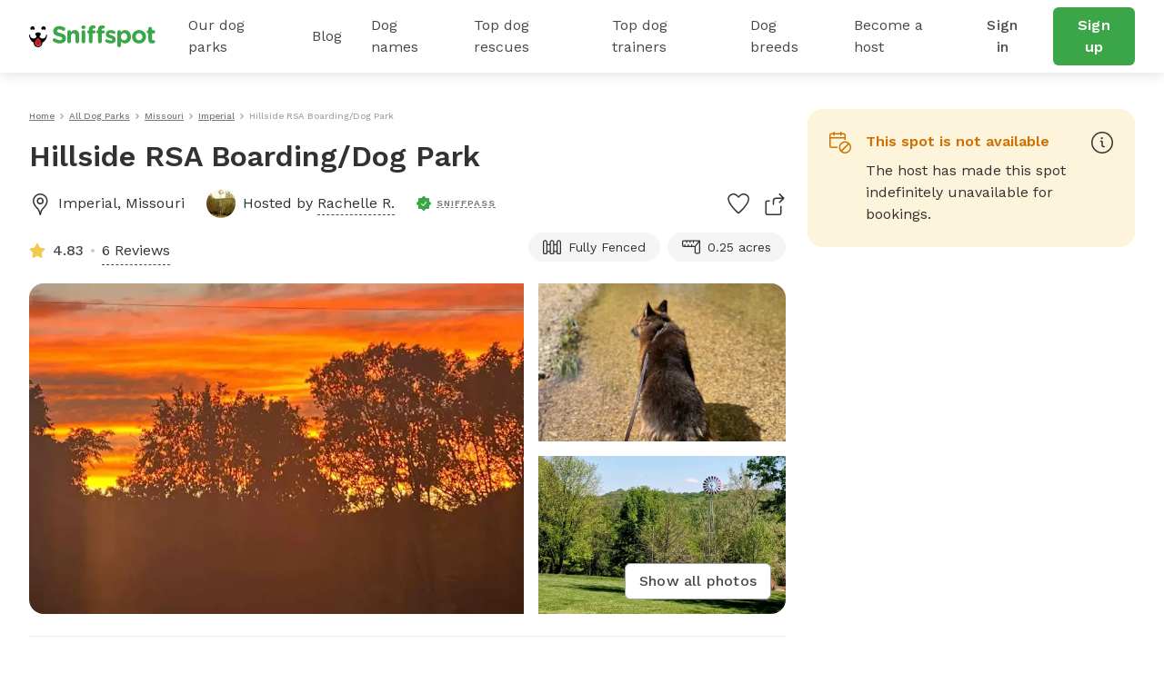

--- FILE ---
content_type: text/html; charset=utf-8
request_url: https://www.sniffspot.com/listings/imperial-mo/hillside-rsa-boarding-dog-park-113384
body_size: 112687
content:
<!DOCTYPE html><html lang="en"><head><script data-termly-config="">window.TERMLY_CUSTOM_BLOCKING_MAP = {"sniffspot.com":"essential","apple-mapkit.com":"essential","maps.googleapis.com":"essential"}</script><script async="async" src="https://app.termly.io/resource-blocker/813da812-f511-4f0c-8333-c0217fbb8a61?autoBlock=on" type="text/javascript"></script><script async="async" src="https://www.googletagmanager.com/gtag/js?id=AW-794741170"></script><script>(function(w,d,s,l,i){w[l]=w[l]||[];w[l].push({'gtm.start':new Date().getTime(),event:'gtm.js'});
  var f=d.getElementsByTagName(s)[0],
      j=d.createElement(s),
      dl=l!='dataLayer'?'&l='+l:'';
      j.async=true;j.src='https://www.googletagmanager.com/gtm.js?id='+i+dl;f.parentNode.insertBefore(j,f);
})(window,document,'script','dataLayer','GTM-N5ZL9VZJ');</script><script>window.dataLayer = window.dataLayer || [];
function gtag(){dataLayer.push(arguments);}
gtag('js', new Date());
if ('G-Z0Q1RRM7F2') gtag('config', 'G-Z0Q1RRM7F2');
if ('')       gtag('config', '');
if ('AW-794741170')       gtag('config', 'AW-794741170');</script><script>!function(e){if(!window.pintrk){window.pintrk = function () {
window.pintrk.queue.push(Array.prototype.slice.call(arguments))};var n=window.pintrk;n.queue=[],n.version="3.0";
var t=document.createElement("script");t.async=!0,t.src=e;
var r=document.getElementsByTagName("script")[0];
r.parentNode.insertBefore(t,r)}}("https://s.pinimg.com/ct/core.js");
pintrk('load', '2613724801597');
pintrk('page');</script><script>var _gaq = _gaq || [];
_gaq.push(
  ['_setAccount', 'UA-166957001-1'],
  ['_setDomainName', 'sniffspot.com'],
  ['_setLocalServerMode'],
  ['_trackPageview'],
);

(function() {
  var ga = document.createElement('script'); ga.type = 'text/javascript'; ga.async = true;
  ga.src = ('https:' == document.location.protocol ? 'https://ssl' : 'http://www') + '.google-analytics.com/ga.js';
  var s = document.getElementsByTagName('script')[0]; s.parentNode.insertBefore(ga, s);
})();</script><script>(function(w,d,t,r,u){
  var f,n,i;w[u]=w[u]||[],f=function(){var o={ti:'17538570'};
  o.q=w[u],w[u]=new UET(o),w[u].push("pageLoad")},n=d.createElement(t),n.src=r,n.async=1,n.onload=n.onreadystatechange=function(){var s=this.readyState;s&&s!=="loaded"&&s!=="complete"||(f(),n.onload=n.onreadystatechange=null)},i=d.getElementsByTagName(t)[0],i.parentNode.insertBefore(n,i)
})(window,document,"script","//bat.bing.com/bat.js","uetq");</script><script>!function(e,t,n,s,u,a){e.twq||(s=e.twq=function(){s.exe?s.exe.apply(s,arguments):s.queue.push(arguments);},s.version='1.1',s.queue=[],u=t.createElement(n),u.async=!0,u.src='https://static.ads-twitter.com/uwt.js',
  a=t.getElementsByTagName(n)[0],a.parentNode.insertBefore(u,a))}(window,document,'script');
  twq('config','ovj5z');</script><script>(function(win, doc, sdk_url){
if(win.ndp) return;
var tr=win.ndp=function(){
tr.handleRequest? tr.handleRequest.apply(tr, arguments):tr.queue.push(arguments);
};
tr.queue = [];
var s='script';
var new_script_section=doc.createElement(s);
new_script_section.async=!0;
new_script_section.src=sdk_url;
var insert_pos=doc.getElementsByTagName(s)[0];
insert_pos.parentNode.insertBefore(new_script_section, insert_pos);
})(window, document, 'https://ads.nextdoor.com/public/pixel/ndp.js');
ndp('init','a67189ce-9306-4c34-aaf2-18a985752471', {})
ndp('track','PAGE_VIEW');</script><script>!function(f,b,e,v,n,t,s)
{if(f.fbq)return;n=f.fbq=function(){n.callMethod?
n.callMethod.apply(n,arguments):n.queue.push(arguments)};
if(!f._fbq)f._fbq=n;n.push=n;n.loaded=!0;n.version='2.0';
n.queue=[];t=b.createElement(e);t.async=!0;
t.src=v;s=b.getElementsByTagName(e)[0];
s.parentNode.insertBefore(t,s)}(window, document,'script',
'https://connect.facebook.net/en_US/fbevents.js');
fbq('init', '1787553024590801');
fbq('track', 'PageView');</script><script>!function(w,d){if(!w.rdt){var p=w.rdt=function(){p.sendEvent?p.sendEvent.apply(p,arguments):p.callQueue.push(arguments)};p.callQueue=[];var t=d.createElement("script");t.src="https://www.redditstatic.com/ads/pixel.js",t.async=!0;var s=d.getElementsByTagName("script")[0];s.parentNode.insertBefore(t,s)}}(window,document);rdt('init','t2_c3e0bqxe');rdt('track', 'PageVisit');</script><!--DO NOT MODIFY--><!--End Reddit pixel--><script async="async" src="https://click.appcast.io/pixels/homegrown1-13771.js?ent=147"></script><script>!function (w, d, t) { w.TiktokAnalyticsObject=t;var ttq=w[t]=w[t]||[];ttq.methods=["page","track","identify","instances","debug","on","off","once","ready","alias","group","enableCookie","disableCookie"],ttq.setAndDefer=function(t,e){t[e]=function(){t.push([e].concat(Array.prototype.slice.call(arguments,0)))}};for(var i=0;i<ttq.methods.length;i++)ttq.setAndDefer(ttq,ttq.methods[i]);ttq.instance=function(t){for(var e=ttq._i[t]||[],n=0;n<ttq.methods.length;n++)ttq.setAndDefer(e,ttq.methods[n]);return e},ttq.load=function(e,n){var i="https://analytics.tiktok.com/i18n/pixel/events.js";ttq._i=ttq._i||{},ttq._i[e]=[],ttq._i[e]._u=i,ttq._t=ttq._t||{},ttq._t[e]=+new Date,ttq._o=ttq._o||{},ttq._o[e]=n||{};var o=document.createElement("script");o.type="text/javascript",o.async=!0,o.src=i+"?sdkid="+e+"&lib="+t;var a=document.getElementsByTagName("script")[0];a.parentNode.insertBefore(o,a)}; ttq.load('CE9H4L3C77UFTJ8G4V6G'); ttq.page(); }(window, document, 'ttq');</script><script>(function(h,o,t,j,a,r){
  h.hj=h.hj||function(){(h.hj.q=h.hj.q||[]).push(arguments)};
  h._hjSettings={hjid:1215373,hjsv:6};
  a=o.getElementsByTagName('head')[0];
  r=o.createElement('script');r.async=1;
  r.src=t+h._hjSettings.hjid+j+h._hjSettings.hjsv;
  a.appendChild(r);
})(window,document,'https://static.hotjar.com/c/hotjar-','.js?sv=');</script><script>function shareasaleGetCookie(e){
  var r=e+"=";var a=decodeURIComponent(document.cookie);
  var o=a.split(";");
  for(var n=0;n<o.length;n++){
    var t=o[n];
    while(t.charAt(0)==" "){
      t=t.substring(1)
    }
    if(t.indexOf(r)==0){
      return t.substring(r.length,t.length)
    }
  }
  return""
}
var shareasaleSSCID=shareasaleGetParameterByName("sscid");
function shareasaleSetCookie(e,a,r,s,t){
  if(e&&a){
    var o,n=s?"; path="+s:"",i=t?"; domain="+t:"",l="";
    r&&((o=new Date).setTime(o.getTime()+r),l="; expires="+o.toUTCString()),document.cookie=e+"="+a+l+n+i
  }
}
function shareasaleGetParameterByName(e,a){
  a||(a=window.location.href),e=e.replace(/[\[\]]/g,"\\$&");
  var r=new RegExp("[?&]"+e+"(=([^&#]*)|&|#|$)").exec(a);
  return r?r[2]?decodeURIComponent(r[2].replace(/\+/g," ")):"":null
}
shareasaleSSCID&&shareasaleSetCookie("shareasaleSSCID",shareasaleSSCID,94670778e4,"/");</script><link href="https://fonts.googleapis.com" rel="preconnect" /><link as="style" href="https://fonts.googleapis.com/css2?family=Work+Sans:ital,wght@0,400;0,500;0,600;0,700;1,400;1,500;1,600;1,700&amp;display=swap" rel="preload" /><link crossorigin="" href="https://fonts.gstatic.com" rel="preconnect" /><link href="//maps.googleapis.com" rel="dns-prefetch" /><link href="//res.cloudinary.com" rel="dns-prefetch" /><link href="//script.hotjar.com" rel="dns-prefetch" /><link href="/apple-icon-57x57.png" rel="apple-touch-icon" sizes="57x57" /><link href="/apple-icon-60x60.png" rel="apple-touch-icon" sizes="60x60" /><link href="/apple-icon-72x72.png" rel="apple-touch-icon" sizes="72x72" /><link href="/apple-icon-76x76.png" rel="apple-touch-icon" sizes="76x76" /><link href="/apple-icon-114x114.png" rel="apple-touch-icon" sizes="114x114" /><link href="/apple-icon-120x120.png" rel="apple-touch-icon" sizes="120x120" /><link href="/apple-icon-144x144.png" rel="apple-touch-icon" sizes="144x144" /><link href="/apple-icon-152x152.png" rel="apple-touch-icon" sizes="152x152" /><link href="/apple-icon-180x180.png" rel="apple-touch-icon" sizes="180x180" /><link href="/android-icon-192x192.png" rel="icon" sizes="192x192" type="image/png" /><link href="/favicon-32x32.png" rel="icon" sizes="32x32" type="image/png" /><link href="/favicon-96x96.png" rel="icon" sizes="96x96" type="image/png" /><link href="/favicon-16x16.png" rel="icon" sizes="16x16" type="image/png" /><link href="/manifest.json" rel="manifest" /><meta content="#ffffff" name="msapplication-TileColor" /><meta content="/ms-icon-144x144.png" name="msapplication-TileImage" /><meta content="#ffffff" name="theme-color" /><meta content="text/html; charset=UTF-8" http-equiv="Content-Type" /><meta content="app-id=1437699295" name="apple-itunes-app" /><meta charset="UTF-8" /><meta content="ie=edge" http-equiv="X-UA-Compatible" /><meta content="width=device-width, minimum-scale=1.0, maximum-scale=1.0, user-scalable=no" name="viewport" /><meta content="website" property="og:type" /><style>#termly-code-snippet-support .t-consentPrompt {
  display: none !important;
}</style><link href="/apple-icon-57x57.png" rel="apple-touch-icon" sizes="57x57" /><link href="/apple-icon-60x60.png" rel="apple-touch-icon" sizes="60x60" /><link href="/apple-icon-72x72.png" rel="apple-touch-icon" sizes="72x72" /><link href="/apple-icon-76x76.png" rel="apple-touch-icon" sizes="76x76" /><link href="/apple-icon-114x114.png" rel="apple-touch-icon" sizes="114x114" /><link href="/apple-icon-120x120.png" rel="apple-touch-icon" sizes="120x120" /><link href="/apple-icon-144x144.png" rel="apple-touch-icon" sizes="144x144" /><link href="/apple-icon-152x152.png" rel="apple-touch-icon" sizes="152x152" /><link href="/apple-icon-180x180.png" rel="apple-touch-icon" sizes="180x180" /><link href="/android-icon-192x192.png" rel="icon" sizes="192x192" type="image/png" /><link href="/favicon-32x32.png" rel="icon" sizes="32x32" type="image/png" /><link href="/favicon-96x96.png" rel="icon" sizes="96x96" type="image/png" /><link href="/favicon-16x16.png" rel="icon" sizes="16x16" type="image/png" /><link href="/manifest.json" rel="manifest" /><meta content="#ffffff" name="msapplication-TileColor" /><meta content="/ms-icon-144x144.png" name="msapplication-TileImage" /><meta content="#ffffff" name="theme-color" /><meta content="text/html; charset=UTF-8" http-equiv="Content-Type" /><meta content="app-id=1437699295" name="apple-itunes-app" /><meta charset="UTF-8" /><meta content="ie=edge" http-equiv="X-UA-Compatible" /><meta content="width=device-width, minimum-scale=1.0, maximum-scale=1.0, user-scalable=no" name="viewport" /><style>#termly-code-snippet-support .t-consentPrompt {
  display: none !important;
}</style><!--META START--><meta content="summary" name="twitter:card" /><meta content="@sniffspot" name="twitter:site" /><meta content="SNIFFSPOT" property="og:site_name" /><meta content="website" property="og:type" /><meta content="Hillside RSA Boarding/Dog Park - Imperial, MO | Sniffspot" name="twitter:title" /><meta content="Hillside RSA Boarding/Dog Park - Imperial, MO | Sniffspot" property="og:title" /><title>Hillside RSA Boarding/Dog Park - Imperial, MO | Sniffspot</title><meta content="https://data.sniffspot.com/1200x630/Photos/Spots/113384/7BFEA5FD-D643-4A0A-93B0-3352580DCF04.jpg" itemprop="image" property="og:image" /><meta content="https://data.sniffspot.com/1200x630/Photos/Spots/113384/7BFEA5FD-D643-4A0A-93B0-3352580DCF04.jpg" itemprop="image" property="og:image:secure_url" /><meta content="https://data.sniffspot.com/1200x1200/Photos/Spots/113384/7BFEA5FD-D643-4A0A-93B0-3352580DCF04.jpg" name="twitter:image" /><meta content="Learn all about Hillside RSA Boarding/Dog Park in Imperial, MO: open park hours, amenities, reviews and more! Rent dog parks with Sniffspot." name="description" /><meta content="Learn all about Hillside RSA Boarding/Dog Park in Imperial, MO: open park hours, amenities, reviews and more! Rent dog parks with Sniffspot." name="twitter:description" /><meta content="Learn all about Hillside RSA Boarding/Dog Park in Imperial, MO: open park hours, amenities, reviews and more! Rent dog parks with Sniffspot." property="og:description" /><meta content="106186300306441" property="fb:app_id" /><meta content="49b524f25c9ef62a7f3a6378d8ddc657" name="p:domain_verify" /><meta content="https://www.sniffspot.com/listings/imperial-mo/hillside-rsa-boarding-dog-park-113384" property="og:url" /><link href="https://www.sniffspot.com/listings/imperial-mo/hillside-rsa-boarding-dog-park-113384" rel="canonical" /><meta content="https://www.sniffspot.com/listings/imperial-mo/hillside-rsa-boarding-dog-park-113384" name="canonical_url" /><meta content="noindex, follow" name="robots" /><meta content="10.0" property="og:price:amount" /><meta content="USD" property="og:price:currency" /><meta content="in stock" property="product:availability" /><meta content="new" property="product:condition" /><meta content="113384" property="product:retailer_item_id" /><!--META END--><meta name="csrf-param" content="authenticity_token" />
<meta name="csrf-token" content="bSZ3QFo4si0dXVAxPBH9LJYAH8cMy0mPd5g09kvriRXiy5diVip9gajBPZ9wX3GE6t_Jl7N7AloJsvB4PBoZzA" /><script src="//static.sniffspot.com/packs/js/runtime-60a4c0d236753ba4d501.js"></script>
<script src="//static.sniffspot.com/packs/js/7469-9b9eb2f26b698d658979.js"></script>
<script src="//static.sniffspot.com/packs/js/4997-a973979588253c2ca170.js"></script>
<script src="//static.sniffspot.com/packs/js/1409-b675dd2088668356be23.js"></script>
<script src="//static.sniffspot.com/packs/js/8567-21a3513aa07a01a5009d.js"></script>
<script src="//static.sniffspot.com/packs/js/4570-31817f31da1a14ed29ea.js"></script>
<script src="//static.sniffspot.com/packs/js/1046-cb842b46e22a4c1a8216.js"></script>
<script src="//static.sniffspot.com/packs/js/2765-da086443f645417f6009.js"></script>
<script src="//static.sniffspot.com/packs/js/5373-6c2513b83e4c9d66ac18.js"></script>
<script src="//static.sniffspot.com/packs/js/7848-9e2dbe756aec3a6f4590.js"></script>
<script src="//static.sniffspot.com/packs/js/5196-b9002a28f5bc4bc8a7f0.js"></script>
<script src="//static.sniffspot.com/packs/js/243-11a157128c3482eff886.js"></script>
<script src="//static.sniffspot.com/packs/js/3311-0b9cd4c516736b70d11f.js"></script>
<script src="//static.sniffspot.com/packs/js/3355-04f3356166f9a4821033.js"></script>
<script src="//static.sniffspot.com/packs/js/888-624731a903845782343f.js"></script>
<script src="//static.sniffspot.com/packs/js/1574-0e608024f4aaf42f2ce8.js"></script>
<script src="//static.sniffspot.com/packs/js/9227-d5702effd48ad787d62e.js"></script>
<script src="//static.sniffspot.com/packs/js/7453-f7467ba2bfefc52054bc.js"></script>
<script src="//static.sniffspot.com/packs/js/1519-eb8f72c071e455a895b8.js"></script>
<script src="//static.sniffspot.com/packs/js/8473-660c96f44d929630b261.js"></script>
<script src="//static.sniffspot.com/packs/js/7605-15a4680f67ed15ef6238.js"></script>
<script src="//static.sniffspot.com/packs/js/1596-5d7427024974d6ccbb00.js"></script>
<script src="//static.sniffspot.com/packs/js/9846-2254b047f1c48b6f575d.js"></script>
<script src="//static.sniffspot.com/packs/js/4556-b3ed2642acb1e9b88d0e.js"></script>
<script src="//static.sniffspot.com/packs/js/2943-553095799904b64aaa3e.js"></script>
<script src="//static.sniffspot.com/packs/js/5222-e46a662e0ba671603fd7.js"></script>
<script src="//static.sniffspot.com/packs/js/2757-6ec3abd76c8e946fd936.js"></script>
<script src="//static.sniffspot.com/packs/js/996-12dac7b42c72860ddc40.js"></script>
<script src="//static.sniffspot.com/packs/js/9750-ca70b013515668b60838.js"></script>
<script src="//static.sniffspot.com/packs/js/5385-9e6e1b8c71f52f7ddeee.js"></script>
<script src="//static.sniffspot.com/packs/js/generated/SpotDetail-6c5b43a63a68efc1df6a.js"></script>
<script src="//static.sniffspot.com/packs/js/3282-7bdf5c75cde29757e804.js"></script>
<script src="//static.sniffspot.com/packs/js/5737-27942a205e0837177091.js"></script>
<script src="//static.sniffspot.com/packs/js/generated/NavBar-919fdb9d1ee7f5ac3fc5.js"></script>
<script src="//static.sniffspot.com/packs/js/generated/Footer-743fdca792e6fa1b255e.js"></script><link rel="stylesheet" href="//static.sniffspot.com/packs/css/7605-47ab8681.css" />
<link rel="stylesheet" href="//static.sniffspot.com/packs/css/968-a39f8144.css" />
<link rel="stylesheet" href="//static.sniffspot.com/packs/css/5385-16bde25d.css" />
<link rel="stylesheet" href="//static.sniffspot.com/packs/css/generated/SpotDetail-ba989745.css" />
<link rel="stylesheet" href="//static.sniffspot.com/packs/css/generated/NavBar-3095510a.css" />
<link rel="stylesheet" href="//static.sniffspot.com/packs/css/generated/Footer-122313d7.css" /></head><body><noscript><iframe height="0" src="https://www.googletagmanager.com/ns.html?id=GTM-N5ZL9VZJ" style="display:none;visibility:hidden" width="0"></iframe></noscript><noscript><img height="1" src="https://flask.nextdoor.com/pixel?pid=a67189ce-9306-4c34-aaf2-18a985752471&amp;ev=PAGE_VIEW&amp;noscript=1" style="display:none" width="1" /></noscript><noscript><img height="1" src="https://www.facebook.com/tr?id=1787553024590801&amp;ev=PageView&amp;noscript=1" style="display:none" width="1" /></noscript><noscript><img alt="" height="1" src="https://ct.pinterest.com/v3/?event=init&amp;tid=2613724801597&amp;noscript=1" style="display:none;" width="1" /></noscript><div id="outdated"></div><div id="submodules"></div><div id="sniff-app"><div class="navbar-ssr" id="NavBar-react-component"><header class="nav-guest-unauth d-none d-md-flex"><div class="nav-guest-unauth__left"><a href="/" class="nav-guest-unauth__logo"><svg width="139" height="24" viewBox="0 0 139 24" fill="none" xmlns="http://www.w3.org/2000/svg"><path d="M19.719 10.64a.421.421 0 0 0-.42-.441h-.328a.422.422 0 0 0-.419.428v.004a3.765 3.765 0 0 1-7.284 1.342c.986-.596 1.66-1.699 1.66-2.439 0-1.056-1.373-1.913-3.069-1.913-1.695 0-3.069.857-3.069 1.913 0 .743.68 1.852 1.673 2.445a3.765 3.765 0 0 1-7.281-1.349v-.004a.422.422 0 0 0-.42-.428H.42c-.24 0-.43.201-.42.441a10.057 10.057 0 0 0 5.048 8.324c-.003.072-.01.143-.01.214 0 1.32.523 2.552 1.473 3.469a4.78 4.78 0 0 0 3.52 1.349 4.83 4.83 0 0 0 4.645-5.035 10.055 10.055 0 0 0 5.043-8.32Zm-9.73 12.13a3.564 3.564 0 0 1-2.627-1.005 3.563 3.563 0 0 1-1.078-2.208 9.696 9.696 0 0 0 7.15 0 3.601 3.601 0 0 1-3.446 3.213ZM2.416 4.722a3.832 3.832 0 0 1 2.79-.002.58.58 0 0 0 .73-.26c.22-.415.324-.9.263-1.414A2.415 2.415 0 0 0 4.083.948a2.404 2.404 0 0 0-2.395 3.51c.14.263.45.372.728.264ZM14.508 4.722A3.832 3.832 0 0 1 17.3 4.72c.278.108.591.002.731-.26.22-.415.323-.9.262-1.414A2.415 2.415 0 0 0 16.176.948a2.404 2.404 0 0 0-2.395 3.51c.14.263.45.372.727.264Z" fill="#000"></path><path d="m6.603 17.654-.01.022a3.442 3.442 0 0 0-.24.708 3.665 3.665 0 0 0-.09.797c0 .985.39 1.903 1.098 2.587a3.564 3.564 0 0 0 2.626 1.006 3.602 3.602 0 0 0 3.402-4.279l-.004-.025-.016-.073a3.648 3.648 0 0 0-.246-.727c-.418-.99-1.315-2.485-3.263-4.143-1.947 1.655-2.845 3.153-3.257 4.127Z" fill="#D02027"></path><path d="M9.86 16.91a2.044 2.044 0 1 1 0 4.088 2.044 2.044 0 0 1 0-4.088Z" fill="#AF1E23"></path><path d="M26.7 17.6c-.452-.318-.77-.902-.77-1.54 0-1.061.849-1.884 1.91-1.884.532 0 .903.185 1.17.371 1.406 1.036 2.946 1.673 4.751 1.673 1.673 0 2.682-.664 2.682-1.752v-.053c0-1.036-.637-1.567-3.743-2.363-3.744-.956-6.16-1.992-6.16-5.682v-.053c0-3.372 2.708-5.602 6.505-5.602 2.257 0 4.221.584 5.894 1.646.451.265.903.823.903 1.62 0 1.061-.85 1.884-1.912 1.884a1.96 1.96 0 0 1-1.036-.292c-1.353-.796-2.628-1.247-3.902-1.247-1.567 0-2.39.717-2.39 1.62v.052c0 1.222.797 1.62 4.01 2.443 3.77.982 5.893 2.336 5.893 5.575v.053c0 3.69-2.814 5.762-6.823 5.762-2.443 0-4.912-.744-6.983-2.23ZM42.045 7.194a2.017 2.017 0 1 1 4.035 0v.16c.93-1.195 2.124-2.284 4.168-2.284 3.053 0 4.832 2.018 4.832 5.284v7.354a2.017 2.017 0 1 1-4.035 0v-6.08c0-1.912-.903-2.894-2.442-2.894-1.54 0-2.523.982-2.523 2.894v6.08a2.017 2.017 0 1 1-4.035 0V7.194ZM57.47 1.94c0-1.169.983-1.885 2.257-1.885 1.275 0 2.257.717 2.257 1.885v.053c0 1.168-.983 1.911-2.257 1.911s-2.257-.743-2.257-1.911V1.94Zm.24 5.256a2.017 2.017 0 1 1 4.034 0V17.71a2.017 2.017 0 1 1-4.035 0V7.196ZM65.701 8.788h-.16c-.929 0-1.672-.717-1.672-1.646 0-.93.743-1.673 1.673-1.673h.159v-.903c0-1.566.398-2.707 1.142-3.451C67.586.372 68.675 0 70.108 0c.637 0 1.195.027 1.646.106.69.106 1.38.717 1.38 1.62 0 .902-.743 1.672-1.646 1.672h-.345c-.929 0-1.46.478-1.46 1.54v.558h1.752c.93 0 1.673.717 1.673 1.646 0 .929-.743 1.646-1.673 1.646h-1.699v8.92a2.017 2.017 0 1 1-4.035 0v-8.92Zm10.142 0h-.16c-.929 0-1.672-.717-1.672-1.646 0-.93.743-1.673 1.672-1.673h.16v-.903c0-1.566.398-2.707 1.141-3.451C77.728.372 78.816 0 80.25 0c.637 0 1.195.027 1.646.106.69.106 1.38.717 1.38 1.62 0 .902-.743 1.672-1.645 1.672h-.346c-.93 0-1.46.478-1.46 1.54v.558h1.752c.93 0 1.673.717 1.673 1.646 0 .929-.743 1.646-1.673 1.646h-1.7v8.92a2.017 2.017 0 1 1-4.035 0v-8.92ZM84.392 18.214a1.609 1.609 0 0 1-.77-1.381c0-.903.69-1.593 1.593-1.593.292 0 .584.08.797.212 1.354.85 2.707 1.275 3.85 1.275 1.168 0 1.699-.425 1.699-1.062v-.053c0-.876-1.38-1.168-2.948-1.646-1.99-.584-4.247-1.513-4.247-4.275v-.053c0-2.893 2.336-4.513 5.204-4.513 1.487 0 3.027.398 4.407 1.089.584.292.956.823.956 1.513 0 .902-.717 1.593-1.62 1.593-.292 0-.478-.053-.743-.186-1.142-.557-2.23-.902-3.08-.902-.982 0-1.487.424-1.487.982v.053c0 .796 1.354 1.168 2.894 1.7 1.991.663 4.3 1.619 4.3 4.22v.054c0 3.16-2.362 4.593-5.442 4.593-1.752-.001-3.637-.506-5.363-1.62ZM97.03 7.194a2.017 2.017 0 1 1 4.035 0v.186c.983-1.327 2.337-2.31 4.434-2.31 3.319 0 6.478 2.602 6.478 7.355v.053c0 4.752-3.106 7.354-6.478 7.354-2.15 0-3.478-.982-4.434-2.124v4.248a2.016 2.016 0 1 1-4.035 0V7.194Zm10.912 5.284v-.053c0-2.363-1.593-3.93-3.478-3.93-1.885 0-3.451 1.567-3.451 3.93v.053c0 2.363 1.566 3.929 3.451 3.929s3.478-1.54 3.478-3.93ZM113.199 12.53v-.052c0-4.09 3.292-7.408 7.726-7.408 4.407 0 7.673 3.266 7.673 7.355v.053c0 4.088-3.292 7.407-7.726 7.407-4.407 0-7.673-3.266-7.673-7.354Zm11.417 0v-.052c0-2.098-1.514-3.93-3.744-3.93-2.31 0-3.69 1.779-3.69 3.876v.053c0 2.098 1.513 3.93 3.743 3.93 2.31 0 3.691-1.78 3.691-3.876ZM131.12 15.531V8.787h-.133c-.955 0-1.725-.77-1.725-1.726 0-.955.77-1.725 1.725-1.725h.133V3.557a2.017 2.017 0 1 1 4.035 0v1.779h1.779c.956 0 1.726.77 1.726 1.725 0 .957-.77 1.726-1.726 1.726h-1.779v6.08c0 .929.399 1.38 1.301 1.38.133 0 .399-.026.478-.026.903 0 1.673.744 1.673 1.673 0 .717-.478 1.301-1.035 1.513-.744.292-1.434.399-2.31.399-2.469 0-4.142-.983-4.142-4.275Z" fill="#3AA648"></path></svg></a><div class="nav-guest-unauth__main-menu snif-p DP"><a href="/listings">Our dog parks</a><div class="nav-guest-unauth__popup parks"><div><h3 class="snif-p snif-semibold">Top cities</h3><div class="flex-2-column"><a href="/listings/austin-tx">Austin</a><a href="/listings/chicago-il">Chicago</a><a href="/listings/denver-co">Denver</a><a href="/listings/houston-tx">Houston</a><a href="/listings/san-diego-ca">San Diego</a><a href="/listings/seattle-wa">Seattle</a></div><a href="/listings"><span class="snif-p text-underline">More locations...</span></a></div><div><h3 class="snif-p snif-semibold">Park types</h3><div class="flex-2-column parks-types"><a href="/listings/water-parks">Dog Water Parks</a><a href="/listings/hiking-trails">Dog Hiking Trails</a><a href="/listings/dog-parks-fields">Dog Fields</a><a href="/listings/fenced-parks">Fenced Dog Parks</a><a href="/listings/dog-agility-parks">Dog Agility Parks</a><a href="/listings/small-dog-friendly">Small dog parks</a><a href="/listings/dog-beaches">Dog beaches</a><a href="/listings/indoor-dog-parks">Indoor dog parks</a><a href="/listings/dog-swimming-pools">Dog swimming pools</a></div></div></div></div><div class="nav-guest-unauth__main-menu snif-p BG"><a href="/blog">Blog</a><div class="nav-guest-unauth__popup blog"><div class="pop-blog-header"><a href="https://www.sniffspot.com/blog/dog-training" target="_blank" rel="noopener noreferrer" class="snif-p snif-medium me-3">Dog Training</a><a href="https://www.sniffspot.com/blog/dog-reactivity" target="_blank" rel="noopener noreferrer" class="snif-p snif-medium me-3">Dog Reactivity</a><a href="https://www.sniffspot.com/blog/dog-enrichment" target="_blank" rel="noopener noreferrer" class="snif-p snif-medium me-3">Dog Enrichment</a><a href="https://www.sniffspot.com/blog/sniffspot-community" target="_blank" rel="noopener noreferrer" class="snif-p snif-medium me-3">Sniffspot Community</a><a href="https://www.sniffspot.com/blog/city-dog-parks" target="_blank" rel="noopener noreferrer" class="snif-p snif-medium me-0">City Dog Parks</a></div><h3 class="d-flex justify-content-between align-items-center"><span class="snif-p snif-semibold">Top articles</span><a href="/blog" target="_blank" rel="noopener noreferrer"><span class="snif-p snif-regular text-underline">See all...</span></a></h3><div class="flex-2-column blog-posts"><a href="https://www.sniffspot.com/blog/dog-enrichment/a-comprehensive-guide-to-dog-exercise" target="_blank" rel="noopener noreferrer"><picture itemscope="" itemType="https://schema.org/ImageObject"><source type="image/webp" srcSet="https://static.sniffspot.com/packs/img/bp-1-128.c08f1ce0b227036b.jpg.webp"/><source type="image/jpeg" srcSet="https://static.sniffspot.com/packs/img/bp-1-128.c08f1ce0b227036b.jpg"/><img itemProp="contentUrl" width="48" height="48" alt="A Comprehensive Guide to Dog Exercise thumbnail" loading="lazy" class=" pic-tag-img" src="https://static.sniffspot.com/packs/img/bp-1-128.c08f1ce0b227036b.jpg"/><span itemProp="creator" itemType="https://schema.org/Organization" itemscope=""><meta itemProp="name" content="Sniffspot"/></span></picture><p class="snif-s1">A Comprehensive Guide to Dog Exercise</p></a><a href="https://www.sniffspot.com/blog/dog-training/crate-train-an-older-dog" target="_blank" rel="noopener noreferrer"><picture itemscope="" itemType="https://schema.org/ImageObject"><source type="image/webp" srcSet="https://static.sniffspot.com/packs/img/bp-2-128.5619bee093730595.jpg.webp"/><source type="image/jpeg" srcSet="https://static.sniffspot.com/packs/img/bp-2-128.5619bee093730595.jpg"/><img itemProp="contentUrl" width="48" height="48" alt="How To Crate train An Older Dog - A Comprehensive Guide thumbnail" loading="lazy" class=" pic-tag-img" src="https://static.sniffspot.com/packs/img/bp-2-128.5619bee093730595.jpg"/><span itemProp="creator" itemType="https://schema.org/Organization" itemscope=""><meta itemProp="name" content="Sniffspot"/></span></picture><p class="snif-s1">How To Crate train An Older Dog - A Comprehensive Guide</p></a><a href="https://www.sniffspot.com/blog/dog-training/how-to-socialize-a-dog" target="_blank" rel="noopener noreferrer"><picture itemscope="" itemType="https://schema.org/ImageObject"><source type="image/webp" srcSet="https://static.sniffspot.com/packs/img/bp-3-128.b6b5d2a5ad61a2c1.jpg.webp"/><source type="image/jpeg" srcSet="https://static.sniffspot.com/packs/img/bp-3-128.b6b5d2a5ad61a2c1.jpg"/><img itemProp="contentUrl" width="48" height="48" alt="How To Socialize A Dog - A Comprehensive Guide thumbnail" loading="lazy" class=" pic-tag-img" src="https://static.sniffspot.com/packs/img/bp-3-128.b6b5d2a5ad61a2c1.jpg"/><span itemProp="creator" itemType="https://schema.org/Organization" itemscope=""><meta itemProp="name" content="Sniffspot"/></span></picture><p class="snif-s1">How To Socialize A Dog - A Comprehensive Guide</p></a><a href="https://www.sniffspot.com/blog/dog-training/leash-training-a-guide-to-training-your-dog-to-walk-on-a-leash" target="_blank" rel="noopener noreferrer"><picture itemscope="" itemType="https://schema.org/ImageObject"><source type="image/webp" srcSet="https://static.sniffspot.com/packs/img/bp-4-128.7ba9f2e6673281ea.jpg.webp"/><source type="image/jpeg" srcSet="https://static.sniffspot.com/packs/img/bp-4-128.7ba9f2e6673281ea.jpg"/><img itemProp="contentUrl" width="48" height="48" alt="Leash Training: A Guide to Training Your Dog to Walk on a Leash thumbnail" loading="lazy" class=" pic-tag-img" src="https://static.sniffspot.com/packs/img/bp-4-128.7ba9f2e6673281ea.jpg"/><span itemProp="creator" itemType="https://schema.org/Organization" itemscope=""><meta itemProp="name" content="Sniffspot"/></span></picture><p class="snif-s1">Leash Training: A Guide to Training Your Dog to Walk on a Leash</p></a><a href="https://www.sniffspot.com/blog/dog-enrichment/skijoring-a-guide-to-skijoring-with-dogs" target="_blank" rel="noopener noreferrer"><picture itemscope="" itemType="https://schema.org/ImageObject"><source type="image/webp" srcSet="https://static.sniffspot.com/packs/img/bp-5-128.c6238b6b972e6684.jpg.webp"/><source type="image/jpeg" srcSet="https://static.sniffspot.com/packs/img/bp-5-128.c6238b6b972e6684.jpg"/><img itemProp="contentUrl" width="48" height="48" alt="Skijoring: A Guide to Skijoring with Dogs thumbnail" loading="lazy" class=" pic-tag-img" src="https://static.sniffspot.com/packs/img/bp-5-128.c6238b6b972e6684.jpg"/><span itemProp="creator" itemType="https://schema.org/Organization" itemscope=""><meta itemProp="name" content="Sniffspot"/></span></picture><p class="snif-s1">Skijoring: A Guide to Skijoring with Dogs</p></a><a href="https://www.sniffspot.com/blog/dog-enrichment/the-best-dog-enrichment-toys" target="_blank" rel="noopener noreferrer"><picture itemscope="" itemType="https://schema.org/ImageObject"><source type="image/webp" srcSet="https://static.sniffspot.com/packs/img/bp-6-128.fe05b93df065927d.jpg.webp"/><source type="image/jpeg" srcSet="https://static.sniffspot.com/packs/img/bp-6-128.fe05b93df065927d.jpg"/><img itemProp="contentUrl" width="48" height="48" alt="The Best Dog Enrichment Toys thumbnail" loading="lazy" class=" pic-tag-img" src="https://static.sniffspot.com/packs/img/bp-6-128.fe05b93df065927d.jpg"/><span itemProp="creator" itemType="https://schema.org/Organization" itemscope=""><meta itemProp="name" content="Sniffspot"/></span></picture><p class="snif-s1">The Best Dog Enrichment Toys</p></a><a href="https://www.sniffspot.com/blog/city-dog-parks/the-best-united-states-dog-parks" target="_blank" rel="noopener noreferrer"><picture itemscope="" itemType="https://schema.org/ImageObject"><source type="image/webp" srcSet="https://static.sniffspot.com/packs/img/bp-7-128.020e83cf38bb7c47.png.webp"/><source type="image/png" srcSet="https://static.sniffspot.com/packs/img/bp-7-128.020e83cf38bb7c47.png"/><img itemProp="contentUrl" width="48" height="48" alt="The Best United States Dog Parks thumbnail" loading="lazy" class=" pic-tag-img" src="https://static.sniffspot.com/packs/img/bp-7-128.020e83cf38bb7c47.png"/><span itemProp="creator" itemType="https://schema.org/Organization" itemscope=""><meta itemProp="name" content="Sniffspot"/></span></picture><p class="snif-s1">The Best United States Dog Parks</p></a><a href="https://www.sniffspot.com/blog/city-dog-parks/the-best-indoor-dog-parks-in-the-united-states" target="_blank" rel="noopener noreferrer"><picture itemscope="" itemType="https://schema.org/ImageObject"><source type="image/webp" srcSet="https://static.sniffspot.com/packs/img/bp-8-128.f9748a8d388ad2b3.png.webp"/><source type="image/png" srcSet="https://static.sniffspot.com/packs/img/bp-8-128.f9748a8d388ad2b3.png"/><img itemProp="contentUrl" width="48" height="48" alt="The Best Indoor Dog Parks in the United States thumbnail" loading="lazy" class=" pic-tag-img" src="https://static.sniffspot.com/packs/img/bp-8-128.f9748a8d388ad2b3.png"/><span itemProp="creator" itemType="https://schema.org/Organization" itemscope=""><meta itemProp="name" content="Sniffspot"/></span></picture><p class="snif-s1">The Best Indoor Dog Parks in the United States</p></a><a href="https://www.sniffspot.com/blog/city-dog-parks/the-best-off-leash-dog-parks-in-the-united-states" target="_blank" rel="noopener noreferrer"><picture itemscope="" itemType="https://schema.org/ImageObject"><source type="image/webp" srcSet="https://static.sniffspot.com/packs/img/bp-9-128.67bf1b622061af69.png.webp"/><source type="image/png" srcSet="https://static.sniffspot.com/packs/img/bp-9-128.67bf1b622061af69.png"/><img itemProp="contentUrl" width="48" height="48" alt="The Best Off-Leash Dog Parks in the United States thumbnail" loading="lazy" class=" pic-tag-img" src="https://static.sniffspot.com/packs/img/bp-9-128.67bf1b622061af69.png"/><span itemProp="creator" itemType="https://schema.org/Organization" itemscope=""><meta itemProp="name" content="Sniffspot"/></span></picture><p class="snif-s1">The Best Off-Leash Dog Parks in the United States</p></a></div></div></div><div class="nav-guest-unauth__main-menu snif-p DN"><a href="/dog-names">Dog names</a><div class="nav-guest-unauth__popup dog-names"><h3 class="snif-p snif-semibold">Browse our popular dog names across genders, breeds &amp; states</h3><a class="d-block snif-p mt-3" href="https://www.sniffspot.com/dog-names/male" target="_blank" rel="noopener noreferrer"><span class="snif-p">Most Popular Male Dog Names</span></a><a class="d-block snif-p mt-3" href="https://www.sniffspot.com/dog-names/female" target="_blank" rel="noopener noreferrer"><span class="snif-p">Most Popular Female Dog Names</span></a><a class="d-block snif-p mt-3" href="https://www.sniffspot.com/dog-names/golden-retriever" target="_blank" rel="noopener noreferrer"><span class="snif-p">Most Popular Golden Retriever Dog Names</span></a><a class="d-block snif-p mt-3" href="https://www.sniffspot.com/dog-names/labrador-retriever" target="_blank" rel="noopener noreferrer"><span class="snif-p">Most Popular Labrador Retriever Dog Names</span></a><a class="d-block snif-p mt-3" href="https://www.sniffspot.com/dog-names/siberian-husky" target="_blank" rel="noopener noreferrer"><span class="snif-p">Most Popular Siberian Husky Dog Names</span></a><a class="d-block snif-p mt-3" href="https://www.sniffspot.com/dog-names/german-shepherd-dog" target="_blank" rel="noopener noreferrer"><span class="snif-p">Most Popular German Shepherd Dog Names</span></a></div></div><div class="nav-guest-unauth__main-menu snif-p DR"><a href="/dog-rescues/united-states">Top dog rescues</a><div class="nav-guest-unauth__popup dog-rescues"><h3 class="snif-p snif-semibold">Find top dog rescues &amp; shelters in the United States</h3><a class="d-block snif-p mt-3" href="https://www.sniffspot.com/dog-rescues/washington" target="_blank" rel="noopener noreferrer"><span class="snif-p">Best Washington Dog Rescues &amp; Shelters in 2025</span></a><a class="d-block snif-p mt-3" href="https://www.sniffspot.com/dog-rescues/oregon" target="_blank" rel="noopener noreferrer"><span class="snif-p">Best Oregon Dog Rescues &amp; Shelters in 2025</span></a><a class="d-block snif-p mt-3" href="https://www.sniffspot.com/dog-rescues/california" target="_blank" rel="noopener noreferrer"><span class="snif-p">Best California Dog Rescues &amp; Shelters in 2025</span></a><a class="d-block snif-p mt-3" href="https://www.sniffspot.com/dog-rescues/florida" target="_blank" rel="noopener noreferrer"><span class="snif-p">Best Florida Dog Rescues &amp; Shelters in 2025</span></a><a class="d-block snif-p mt-3" href="https://www.sniffspot.com/dog-rescues/new-york" target="_blank" rel="noopener noreferrer"><span class="snif-p">Best New York Dog Rescues &amp; Shelters in 2025</span></a><a class="d-block snif-p mt-3" href="https://www.sniffspot.com/dog-rescues/texas" target="_blank" rel="noopener noreferrer"><span class="snif-p">Best Texas Dog Rescues &amp; Shelters in 2025</span></a></div></div><div class="nav-guest-unauth__main-menu snif-p TR"><a href="/blog/dog-trainers/united-states">Top dog trainers</a><div class="nav-guest-unauth__popup trainers"><h3 class="snif-p snif-semibold">Sniffspot&#x27;s annual contest for top dog trainers by city and state</h3><a class="d-block snif-p mt-3" href="https://www.sniffspot.com/blog/dog-trainers/denver-co" target="_blank" rel="noopener noreferrer"><span class="snif-p">Top dog trainers in Denver</span></a><a class="d-block snif-p mt-3" href="https://www.sniffspot.com/blog/dog-trainers/atlanta-ga" target="_blank" rel="noopener noreferrer"><span class="snif-p">Top dog trainers in Atlanta</span></a><a class="d-block snif-p mt-3" href="https://www.sniffspot.com/blog/dog-trainers/chicago-il" target="_blank" rel="noopener noreferrer"><span class="snif-p">Top dog trainers in Chicago</span></a><a class="d-block snif-p mt-3" href="https://www.sniffspot.com/blog/dog-trainers/nevada" target="_blank" rel="noopener noreferrer"><span class="snif-p">Top dog trainers in Nevada</span></a><a class="d-block snif-p mt-3" href="https://www.sniffspot.com/blog/dog-trainers/seattle-wa" target="_blank" rel="noopener noreferrer"><span class="snif-p">Top dog trainers in Seattle</span></a><a class="d-block snif-p mt-3" href="https://www.sniffspot.com/blog/dog-trainers/nashville-tn" target="_blank" rel="noopener noreferrer"><span class="snif-p">Top dog trainers in Nashville</span></a><a class="d-block snif-p mt-3" href="https://www.sniffspot.com/blog/dog-trainers/united-states" target="_blank" rel="noopener noreferrer"><span class="snif-p">More dog trainers...</span></a></div></div><div class="nav-guest-unauth__main-menu snif-p DB"><a href="/blog/dog-breeds">Dog breeds</a><div class="nav-guest-unauth__popup dog-breeds"><h3 class="snif-p snif-semibold">Learn about popular dog breeds with insights from real owners</h3><a class="d-block snif-p mt-3" href="https://www.sniffspot.com/blog/dog-breeds/what-to-expect-from-german-shepherd-dog-real-insights-from-dog-owners" target="_blank" rel="noopener noreferrer"><span class="snif-p">Explore the German Shepherd Dog: Genuine Tips from Owners</span></a><a class="d-block snif-p mt-3" href="https://www.sniffspot.com/blog/dog-breeds/explore-the-labrador-retriever-real-tips-from-owners" target="_blank" rel="noopener noreferrer"><span class="snif-p">Explore the Labrador Retriever: Real Tips from Owners</span></a><a class="d-block snif-p mt-3" href="https://www.sniffspot.com/blog/dog-breeds/explore-the-golden-retriever-genuine-tips-from-9000-owners" target="_blank" rel="noopener noreferrer"><span class="snif-p">Explore the Golden Retriever: Genuine Tips from 9,000+ Owners</span></a><a class="d-block snif-p mt-3" href="https://www.sniffspot.com/blog/dog-breeds/explore-the-american-staffordshire-terrier-genuine-tips-from-9000-owners" target="_blank" rel="noopener noreferrer"><span class="snif-p">Explore the American Staffordshire Terrier: Genuine Tips from 9,000+ Owners</span></a><a class="d-block snif-p mt-3" href="https://www.sniffspot.com/blog/dog-breeds/explore-the-australian-shepherd-genuine-tips-from-9000-owners" target="_blank" rel="noopener noreferrer"><span class="snif-p">Explore the Australian Shepherd: Genuine Tips from 9,000+ Owners</span></a></div></div><div class="nav-guest-unauth__main-menu snif-p undefined"><a href="/host">Become a host</a></div></div><div class="nav-guest-unauth__right"><a href="/users/sign_in"><button class="sniff-button sniff-button_size_md sniff-button_color_secondary " style="border:none">Sign in</button></a><a href="/users/sign_up"><button class="sniff-button sniff-button_size_md sniff-button_color_primary ">Sign up</button></a></div></header><header class="navigation-layout mob-show d-flex d-md-none"><div class="w-100 h-100 d-flex justify-content-between align-items-center"><div class="navigation-guest__left"><div class="navigation-logo__back-btn"><svg width="12" height="20" viewBox="0 0 12 20" fill="none" xmlns="http://www.w3.org/2000/svg"><path d="M9.725 20a1.992 1.992 0 0 1-1.438-.61l-7.727-8a2.002 2.002 0 0 1 .026-2.804l8-8a1.998 1.998 0 0 1 2.829 0c.78.782.78 2.046 0 2.828l-6.61 6.61 6.358 6.586A2 2 0 0 1 9.725 20Z" fill="currentColor"></path></svg></div><div class="nav-title snif-s1 snif-medium spot-detail" style="text-transform:capitalize">Hillside RSA Boarding/Dog Park</div></div><div class="navigation-guest__right"><div class="nav-action"><div class="spot-share-button__box"><svg xmlns="http://www.w3.org/2000/svg" width="24" height="24" viewBox="0 0 24 24" fill="none" class="share-button"><path d="M10.5 12.75a.75.75 0 0 1-.75-.75V8.25A3.754 3.754 0 0 1 13.5 4.5h6.439l-3.22-3.22a.743.743 0 0 1-.22-.53.75.75 0 0 1 1.281-.53l4.5 4.5a.74.74 0 0 1 .163.245l.01.026a.748.748 0 0 1-.174.79L17.78 10.28a.744.744 0 0 1-1.06 0 .743.743 0 0 1-.22-.53c0-.2.078-.389.22-.53L19.939 6H13.5a2.252 2.252 0 0 0-2.25 2.25V12a.75.75 0 0 1-.75.75Z" fill="currentColor"></path><path d="M3.75 24a2.252 2.252 0 0 1-2.25-2.25v-12A2.252 2.252 0 0 1 3.75 7.5H6A.75.75 0 0 1 6 9H3.75a.75.75 0 0 0-.75.75v12c0 .414.336.75.75.75h13.5a.75.75 0 0 0 .75-.75v-7.5a.75.75 0 0 1 1.5 0v7.5A2.252 2.252 0 0 1 17.25 24H3.75Z" fill="currentColor"></path></svg><div class="modal-mobile-wrapper modal-ssr d-none"><div class="modal-mobile__ssr modal-mobile-ssr__hidden"><div class="modal-mobile__ssr-overlay"></div><div class="modal-mobile share-modal"><div class="modal-content"><div class="modal-body"><div class="modal-mobile__title"><p class="snif-s1 snif-regular mb-0"><span class="text">Share this spot!</span><svg xmlns="http://www.w3.org/2000/svg" width="20" height="20" viewBox="0 0 24 24" fill="none" class="modal-mobile__close-button"><path d="M23.25 23.999a.743.743 0 0 1-.53-.22L12 13.06 1.28 23.779a.744.744 0 0 1-1.06 0 .752.752 0 0 1 0-1.061l10.72-10.72L.22 1.279A.743.743 0 0 1 0 .749c0-.2.078-.389.22-.53a.743.743 0 0 1 .53-.22c.2 0 .389.078.53.22L12 10.938 22.72.218a.744.744 0 0 1 1.06 0 .747.747 0 0 1 0 1.061l-10.72 10.72 10.72 10.72a.752.752 0 0 1 0 1.061.746.746 0 0 1-.53.219Z" fill="currentColor"></path></svg><span class="modal-mobile__rectangle-mobile"></span></p></div><div class="modal-mobile__content"><p class="snif-p snif-medium mb-2">Social Media</p><div class="share-box mb-2"><div class="react-share__ShareButton"><svg viewBox="0 0 64 64" width="40" height="40"><circle cx="32" cy="32" r="32" fill="#0965FE"></circle><path d="M34.1,47V33.3h4.6l0.7-5.3h-5.3v-3.4c0-1.5,0.4-2.6,2.6-2.6l2.8,0v-4.8c-0.5-0.1-2.2-0.2-4.1-0.2 c-4.1,0-6.9,2.5-6.9,7V28H24v5.3h4.6V47H34.1z" fill="white"></path></svg></div><div class="react-share__ShareButton"><svg viewBox="0 0 64 64" width="40" height="40"><circle cx="32" cy="32" r="32" fill="#000000"></circle><path d="M 41.116 18.375 h 4.962 l -10.8405 12.39 l 12.753 16.86 H 38.005 l -7.821 -10.2255 L 21.235 47.625 H 16.27 l 11.595 -13.2525 L 15.631 18.375 H 25.87 l 7.0695 9.3465 z m -1.7415 26.28 h 2.7495 L 24.376 21.189 H 21.4255 z" fill="white"></path></svg></div><div class="react-share__ShareButton"><svg viewBox="0 0 64 64" width="40" height="40"><circle cx="32" cy="32" r="32" fill="#E60023"></circle><path d="M32,16c-8.8,0-16,7.2-16,16c0,6.6,3.9,12.2,9.6,14.7c0-1.1,0-2.5,0.3-3.7 c0.3-1.3,2.1-8.7,2.1-8.7s-0.5-1-0.5-2.5c0-2.4,1.4-4.1,3.1-4.1c1.5,0,2.2,1.1,2.2,2.4c0,1.5-0.9,3.7-1.4,5.7 c-0.4,1.7,0.9,3.1,2.5,3.1c3,0,5.1-3.9,5.1-8.5c0-3.5-2.4-6.1-6.7-6.1c-4.9,0-7.9,3.6-7.9,7.7c0,1.4,0.4,2.4,1.1,3.1 c0.3,0.3,0.3,0.5,0.2,0.9c-0.1,0.3-0.3,1-0.3,1.3c-0.1,0.4-0.4,0.6-0.8,0.4c-2.2-0.9-3.3-3.4-3.3-6.1c0-4.5,3.8-10,11.4-10 c6.1,0,10.1,4.4,10.1,9.2c0,6.3-3.5,11-8.6,11c-1.7,0-3.4-0.9-3.9-2c0,0-0.9,3.7-1.1,4.4c-0.3,1.2-1,2.5-1.6,3.4 c1.4,0.4,3,0.7,4.5,0.7c8.8,0,16-7.2,16-16C48,23.2,40.8,16,32,16z" fill="white"></path></svg></div><div class="react-share__ShareButton"><svg viewBox="0 0 64 64" width="40" height="40"><circle cx="32" cy="32" r="32" fill="#0077B5"></circle><path d="M20.4,44h5.4V26.6h-5.4V44z M23.1,18c-1.7,0-3.1,1.4-3.1,3.1c0,1.7,1.4,3.1,3.1,3.1 c1.7,0,3.1-1.4,3.1-3.1C26.2,19.4,24.8,18,23.1,18z M39.5,26.2c-2.6,0-4.4,1.4-5.1,2.8h-0.1v-2.4h-5.2V44h5.4v-8.6 c0-2.3,0.4-4.5,3.2-4.5c2.8,0,2.8,2.6,2.8,4.6V44H46v-9.5C46,29.8,45,26.2,39.5,26.2z" fill="white"></path></svg></div><div class="react-share__ShareButton"><svg viewBox="0 0 64 64" width="40" height="40"><circle cx="32" cy="32" r="32" fill="#34526f"></circle><path d="M39.2,41c-0.6,0.3-1.6,0.5-2.4,0.5c-2.4,0.1-2.9-1.7-2.9-3v-9.3h6v-4.5h-6V17c0,0-4.3,0-4.4,0 c-0.1,0-0.2,0.1-0.2,0.2c-0.3,2.3-1.4,6.4-5.9,8.1v3.9h3V39c0,3.4,2.5,8.1,9,8c2.2,0,4.7-1,5.2-1.8L39.2,41z" fill="white"></path></svg></div><div class="react-share__ShareButton"><svg viewBox="0 0 64 64" width="40" height="40"><circle cx="32" cy="32" r="32" fill="#FF5700"></circle><path d="M 53.34375 32 C 53.277344 30.160156 52.136719 28.53125 50.429688 27.839844 C 48.722656 27.148438 46.769531 27.523438 45.441406 28.800781 C 41.800781 26.324219 37.519531 24.957031 33.121094 24.863281 L 35.199219 14.878906 L 42.046875 16.320312 C 42.214844 17.882812 43.496094 19.09375 45.066406 19.171875 C 46.636719 19.253906 48.03125 18.183594 48.359375 16.644531 C 48.6875 15.105469 47.847656 13.558594 46.382812 12.992188 C 44.914062 12.425781 43.253906 13.007812 42.464844 14.367188 L 34.625 12.800781 C 34.363281 12.742188 34.09375 12.792969 33.871094 12.9375 C 33.648438 13.082031 33.492188 13.308594 33.441406 13.566406 L 31.070312 24.671875 C 26.617188 24.738281 22.277344 26.105469 18.59375 28.609375 C 17.242188 27.339844 15.273438 26.988281 13.570312 27.707031 C 11.863281 28.429688 10.746094 30.089844 10.71875 31.941406 C 10.691406 33.789062 11.757812 35.484375 13.441406 36.257812 C 13.402344 36.726562 13.402344 37.195312 13.441406 37.664062 C 13.441406 44.832031 21.792969 50.65625 32.097656 50.65625 C 42.398438 50.65625 50.753906 44.832031 50.753906 37.664062 C 50.789062 37.195312 50.789062 36.726562 50.753906 36.257812 C 52.363281 35.453125 53.371094 33.800781 53.34375 32 Z M 21.34375 35.199219 C 21.34375 33.433594 22.777344 32 24.542969 32 C 26.3125 32 27.742188 33.433594 27.742188 35.199219 C 27.742188 36.96875 26.3125 38.398438 24.542969 38.398438 C 22.777344 38.398438 21.34375 36.96875 21.34375 35.199219 Z M 39.9375 44 C 37.664062 45.710938 34.871094 46.582031 32.03125 46.464844 C 29.191406 46.582031 26.398438 45.710938 24.128906 44 C 23.847656 43.65625 23.871094 43.15625 24.183594 42.839844 C 24.5 42.527344 25 42.503906 25.34375 42.785156 C 27.269531 44.195312 29.617188 44.90625 32 44.800781 C 34.386719 44.929688 36.746094 44.242188 38.6875 42.847656 C 39.042969 42.503906 39.605469 42.511719 39.953125 42.863281 C 40.296875 43.21875 40.289062 43.785156 39.9375 44.128906 Z M 39.359375 38.527344 C 37.59375 38.527344 36.160156 37.09375 36.160156 35.328125 C 36.160156 33.5625 37.59375 32.128906 39.359375 32.128906 C 41.128906 32.128906 42.558594 33.5625 42.558594 35.328125 C 42.59375 36.203125 42.269531 37.054688 41.65625 37.6875 C 41.046875 38.316406 40.203125 38.664062 39.328125 38.65625 Z M 39.359375 38.527344" fill="white"></path></svg></div></div><div class="d-none d-md-block"><p class="snif-p snif-medium mb-1 mt-2 mt-md-0">Copy link URL</p><div class="share-box-copy mb-0 mb-md-4"><button class="sniff-button sniff-button_size_lg sniff-button_color_primary sniff-button_block_mobile share-box-copy__action">Copy link</button></div></div><p class="snif-p snif-medium mb-2">Messaging</p><div class="share-box"><div class="react-share__ShareButton"><svg viewBox="0 0 64 64" width="40" height="40"><circle cx="32" cy="32" r="32" fill="#25D366"></circle><path d="m42.32286,33.93287c-0.5178,-0.2589 -3.04726,-1.49644 -3.52105,-1.66732c-0.4712,-0.17346 -0.81554,-0.2589 -1.15987,0.2589c-0.34175,0.51004 -1.33075,1.66474 -1.63108,2.00648c-0.30032,0.33658 -0.60064,0.36247 -1.11327,0.12945c-0.5178,-0.2589 -2.17994,-0.80259 -4.14759,-2.56312c-1.53269,-1.37217 -2.56312,-3.05503 -2.86603,-3.57283c-0.30033,-0.5178 -0.03366,-0.80259 0.22524,-1.06149c0.23301,-0.23301 0.5178,-0.59547 0.7767,-0.90616c0.25372,-0.31068 0.33657,-0.5178 0.51262,-0.85437c0.17088,-0.36246 0.08544,-0.64725 -0.04402,-0.90615c-0.12945,-0.2589 -1.15987,-2.79613 -1.58964,-3.80584c-0.41424,-1.00971 -0.84142,-0.88027 -1.15987,-0.88027c-0.29773,-0.02588 -0.64208,-0.02588 -0.98382,-0.02588c-0.34693,0 -0.90616,0.12945 -1.37736,0.62136c-0.4712,0.5178 -1.80194,1.76053 -1.80194,4.27186c0,2.51134 1.84596,4.945 2.10227,5.30747c0.2589,0.33657 3.63497,5.51458 8.80262,7.74113c1.23237,0.5178 2.1903,0.82848 2.94111,1.08738c1.23237,0.38836 2.35599,0.33657 3.24402,0.20712c0.99159,-0.15534 3.04985,-1.24272 3.47963,-2.45956c0.44013,-1.21683 0.44013,-2.22654 0.31068,-2.45955c-0.12945,-0.23301 -0.46601,-0.36247 -0.98382,-0.59548m-9.40068,12.84407l-0.02589,0c-3.05503,0 -6.08417,-0.82849 -8.72495,-2.38189l-0.62136,-0.37023l-6.47252,1.68286l1.73463,-6.29129l-0.41424,-0.64725c-1.70875,-2.71846 -2.6149,-5.85116 -2.6149,-9.07706c0,-9.39809 7.68934,-17.06155 17.15993,-17.06155c4.58253,0 8.88029,1.78642 12.11655,5.02268c3.23625,3.21036 5.02267,7.50812 5.02267,12.06476c-0.0078,9.3981 -7.69712,17.06155 -17.14699,17.06155m14.58906,-31.58846c-3.93529,-3.80584 -9.1133,-5.95471 -14.62789,-5.95471c-11.36055,0 -20.60848,9.2065 -20.61625,20.52564c0,3.61684 0.94757,7.14565 2.75211,10.26282l-2.92557,10.63564l10.93337,-2.85309c3.0136,1.63108 6.4052,2.4958 9.85634,2.49839l0.01037,0c11.36574,0 20.61884,-9.2091 20.62403,-20.53082c0,-5.48093 -2.14111,-10.64081 -6.03239,-14.51915" fill="white"></path></svg></div><div class="react-share__ShareButton"><svg viewBox="0 0 64 64" width="40" height="40"><circle cx="32" cy="32" r="32" fill="#0A7CFF"></circle><path d="M 53.066406 21.871094 C 52.667969 21.339844 51.941406 21.179688 51.359375 21.496094 L 37.492188 29.058594 L 28.867188 21.660156 C 28.339844 21.207031 27.550781 21.238281 27.054688 21.730469 L 11.058594 37.726562 C 10.539062 38.25 10.542969 39.09375 11.0625 39.613281 C 11.480469 40.027344 12.121094 40.121094 12.640625 39.839844 L 26.503906 32.28125 L 35.136719 39.679688 C 35.667969 40.132812 36.457031 40.101562 36.949219 39.609375 L 52.949219 23.613281 C 53.414062 23.140625 53.464844 22.398438 53.066406 21.871094 Z M 53.066406 21.871094" fill="white"></path></svg></div><div class="react-share__ShareButton"><svg viewBox="0 0 64 64" width="40" height="40"><circle cx="32" cy="32" r="32" fill="#25A3E3"></circle><path d="m45.90873,15.44335c-0.6901,-0.0281 -1.37668,0.14048 -1.96142,0.41265c-0.84989,0.32661 -8.63939,3.33986 -16.5237,6.39174c-3.9685,1.53296 -7.93349,3.06593 -10.98537,4.24067c-3.05012,1.1765 -5.34694,2.05098 -5.4681,2.09312c-0.80775,0.28096 -1.89996,0.63566 -2.82712,1.72788c-0.23354,0.27218 -0.46884,0.62161 -0.58825,1.10275c-0.11941,0.48114 -0.06673,1.09222 0.16682,1.5716c0.46533,0.96052 1.25376,1.35737 2.18443,1.71383c3.09051,0.99037 6.28638,1.93508 8.93263,2.8236c0.97632,3.44171 1.91401,6.89571 2.84116,10.34268c0.30554,0.69185 0.97105,0.94823 1.65764,0.95525l-0.00351,0.03512c0,0 0.53908,0.05268 1.06412,-0.07375c0.52679,-0.12292 1.18879,-0.42846 1.79109,-0.99212c0.662,-0.62161 2.45836,-2.38812 3.47683,-3.38552l7.6736,5.66477l0.06146,0.03512c0,0 0.84989,0.59703 2.09312,0.68132c0.62161,0.04214 1.4399,-0.07726 2.14229,-0.59176c0.70766,-0.51626 1.1765,-1.34683 1.396,-2.29506c0.65673,-2.86224 5.00979,-23.57745 5.75257,-27.00686l-0.02107,0.08077c0.51977,-1.93157 0.32837,-3.70159 -0.87096,-4.74991c-0.60054,-0.52152 -1.2924,-0.7498 -1.98425,-0.77965l0,0.00176zm-0.2072,3.29069c0.04741,0.0439 0.0439,0.0439 0.00351,0.04741c-0.01229,-0.00351 0.14048,0.2072 -0.15804,1.32576l-0.01229,0.04214l-0.00878,0.03863c-0.75858,3.50668 -5.15554,24.40802 -5.74203,26.96472c-0.08077,0.34417 -0.11414,0.31959 -0.09482,0.29852c-0.1756,-0.02634 -0.50045,-0.16506 -0.52679,-0.1756l-13.13468,-9.70175c4.4988,-4.33199 9.09945,-8.25307 13.744,-12.43229c0.8218,-0.41265 0.68483,-1.68573 -0.29852,-1.70681c-1.04305,0.24584 -1.92279,0.99564 -2.8798,1.47502c-5.49971,3.2626 -11.11882,6.13186 -16.55882,9.49279c-2.792,-0.97105 -5.57873,-1.77704 -8.15298,-2.57601c2.2336,-0.89555 4.00889,-1.55579 5.75608,-2.23009c3.05188,-1.1765 7.01687,-2.7042 10.98537,-4.24067c7.94051,-3.06944 15.92667,-6.16346 16.62028,-6.43037l0.05619,-0.02283l0.05268,-0.02283c0.19316,-0.0878 0.30378,-0.09658 0.35471,-0.10009c0,0 -0.01756,-0.05795 -0.00351,-0.04566l-0.00176,0zm-20.91715,22.0638l2.16687,1.60145c-0.93418,0.91311 -1.81743,1.77353 -2.45485,2.38812l0.28798,-3.98957" fill="white"></path></svg></div><div class="react-share__ShareButton"><svg viewBox="0 0 64 64" width="40" height="40"><circle cx="32" cy="32" r="32" fill="#00b800"></circle><path d="M52.62 30.138c0 3.693-1.432 7.019-4.42 10.296h.001c-4.326 4.979-14 11.044-16.201 11.972-2.2.927-1.876-.591-1.786-1.112l.294-1.765c.069-.527.142-1.343-.066-1.865-.232-.574-1.146-.872-1.817-1.016-9.909-1.31-17.245-8.238-17.245-16.51 0-9.226 9.251-16.733 20.62-16.733 11.37 0 20.62 7.507 20.62 16.733zM27.81 25.68h-1.446a.402.402 0 0 0-.402.401v8.985c0 .221.18.4.402.4h1.446a.401.401 0 0 0 .402-.4v-8.985a.402.402 0 0 0-.402-.401zm9.956 0H36.32a.402.402 0 0 0-.402.401v5.338L31.8 25.858a.39.39 0 0 0-.031-.04l-.002-.003-.024-.025-.008-.007a.313.313 0 0 0-.032-.026.255.255 0 0 1-.021-.014l-.012-.007-.021-.012-.013-.006-.023-.01-.013-.005-.024-.008-.014-.003-.023-.005-.017-.002-.021-.003-.021-.002h-1.46a.402.402 0 0 0-.402.401v8.985c0 .221.18.4.402.4h1.446a.401.401 0 0 0 .402-.4v-5.337l4.123 5.568c.028.04.063.072.101.099l.004.003a.236.236 0 0 0 .025.015l.012.006.019.01a.154.154 0 0 1 .019.008l.012.004.028.01.005.001a.442.442 0 0 0 .104.013h1.446a.4.4 0 0 0 .401-.4v-8.985a.402.402 0 0 0-.401-.401zm-13.442 7.537h-3.93v-7.136a.401.401 0 0 0-.401-.401h-1.447a.4.4 0 0 0-.401.401v8.984a.392.392 0 0 0 .123.29c.072.068.17.111.278.111h5.778a.4.4 0 0 0 .401-.401v-1.447a.401.401 0 0 0-.401-.401zm21.429-5.287c.222 0 .401-.18.401-.402v-1.446a.401.401 0 0 0-.401-.402h-5.778a.398.398 0 0 0-.279.113l-.005.004-.006.008a.397.397 0 0 0-.111.276v8.984c0 .108.043.206.112.278l.005.006a.401.401 0 0 0 .284.117h5.778a.4.4 0 0 0 .401-.401v-1.447a.401.401 0 0 0-.401-.401h-3.93v-1.519h3.93c.222 0 .401-.18.401-.402V29.85a.401.401 0 0 0-.401-.402h-3.93V27.93h3.93z" fill="white"></path></svg></div></div><div class="d-block d-md-none"><p class="snif-p snif-medium mb-1 mt-2 mt-md-0">Copy link URL</p><div class="share-box-copy mb-0 mb-md-4"><button class="sniff-button sniff-button_size_lg sniff-button_color_primary sniff-button_block_mobile share-box-copy__action">Copy link</button></div></div></div></div></div></div></div></div></div><span class="spot-fav-fab__fab"><svg xmlns="http://www.w3.org/2000/svg" width="24" height="24" viewBox="0 0 24 24" fill="none"><path d="M12.12 23.497a.747.747 0 0 1-.492-.184c-1.462-1.268-5.169-4.64-8.004-8.537C.501 10.483-.451 7.043.796 4.549a6.377 6.377 0 0 1 3.713-3.221A6.425 6.425 0 0 1 6.546.995c.998 0 1.963.229 2.867.681a6.382 6.382 0 0 1 1.67 1.204l1.036 1.035 1.036-1.035A6.373 6.373 0 0 1 17.694 1c1.718 0 3.33.669 4.542 1.882a6.414 6.414 0 0 1 1.201 1.666c2.625 5.245-5.572 14.265-10.83 18.768a.747.747 0 0 1-.487.181ZM6.546 2.495c-.528 0-1.054.086-1.562.255a4.892 4.892 0 0 0-2.847 2.469c-1.215 2.432.797 6.059 2.699 8.674 2.489 3.422 5.763 6.498 7.286 7.857 4.52-3.989 12.103-12.275 9.973-16.531a4.894 4.894 0 0 0-.92-1.277A4.89 4.89 0 0 0 17.696 2.5a4.892 4.892 0 0 0-3.481 1.441l-1.566 1.565a.748.748 0 0 1-1.06 0L10.022 3.94a4.903 4.903 0 0 0-1.28-.923 4.877 4.877 0 0 0-2.196-.522Z" fill="currentColor"></path></svg></span><div class="header-logo-wrapper"><svg xmlns="http://www.w3.org/2000/svg" width="24" height="24" viewBox="0 0 24 24" fill="none"><path d="M2.25 18.753a.75.75 0 0 1 0-1.5h19.5a.75.75 0 0 1 0 1.5H2.25ZM2.25 12.753a.75.75 0 0 1 0-1.5h19.5a.75.75 0 0 1 0 1.5H2.25ZM2.25 6.753a.75.75 0 0 1 0-1.5h19.5a.75.75 0 0 1 0 1.5H2.25Z" fill="currentColor"></path></svg></div><div class="nav-guest-mobile-unauth"><div class="nav-guest-mobile-unauth__main-menu"><a href="/listings">Our dog parks</a><div class="chev-menu"><svg width="20" height="12" viewBox="0 0 20 12" fill="none" xmlns="http://www.w3.org/2000/svg"><path d="M10 12a1.994 1.994 0 0 1-1.414-.586l-8-8a1.998 1.998 0 0 1 0-2.828 1.998 1.998 0 0 1 2.828 0l6.61 6.61L16.61.836a2.002 2.002 0 0 1 2.78 2.878l-8 7.724C11 11.814 10.5 12 10 12Z" fill="currentColor"></path></svg></div></div><div class="nav-guest-mobile-unauth__collapse-container"><div class="nav-guest-mobile-unauth__collapse"><h3 class="snif-p snif-semibold">Top cities</h3><a href="/listings/austin-tx" class="d-block mt-3">Austin</a><a href="/listings/chicago-il" class="d-block mt-3">Chicago</a><a href="/listings/denver-co" class="d-block mt-3">Denver</a><a href="/listings/houston-tx" class="d-block mt-3">Houston</a><a href="/listings/san-diego-ca" class="d-block mt-3">San Diego</a><a href="/listings/seattle-wa" class="d-block mt-3">Seattle</a><a href="/listings" class="d-block mt-3 mb-5"><span class="snif-p text-underline">More locations...</span></a><h3 class="snif-p snif-semibold pt-1">Park types</h3><a href="/listings/water-parks" class="d-block mt-3">Dog Water Parks</a><a href="/listings/hiking-trails" class="d-block mt-3">Dog Hiking Trails</a><a href="/listings/dog-parks-fields" class="d-block mt-3">Dog Fields</a><a href="/listings/fenced-parks" class="d-block mt-3">Fenced Dog Parks</a><a href="/listings/dog-agility-parks" class="d-block mt-3">Dog Agility Parks</a><a href="/listings/small-dog-friendly" class="d-block mt-3">Small dog parks</a><a href="/listings/dog-beaches" class="d-block mt-3">Dog beaches</a><a href="/listings/indoor-dog-parks" class="d-block mt-3">Indoor dog parks</a><a href="/listings/dog-swimming-pools" class="d-block mt-3">Dog swimming pools</a></div></div><div class="nav-guest-mobile-unauth__main-menu"><a href="/blog">Blog</a><div class="chev-menu"><svg width="20" height="12" viewBox="0 0 20 12" fill="none" xmlns="http://www.w3.org/2000/svg"><path d="M10 12a1.994 1.994 0 0 1-1.414-.586l-8-8a1.998 1.998 0 0 1 0-2.828 1.998 1.998 0 0 1 2.828 0l6.61 6.61L16.61.836a2.002 2.002 0 0 1 2.78 2.878l-8 7.724C11 11.814 10.5 12 10 12Z" fill="currentColor"></path></svg></div></div><div class="nav-guest-mobile-unauth__collapse-container"><div class="nav-guest-mobile-unauth__collapse"><a href="https://www.sniffspot.com/blog/dog-training" target="_blank" rel="noopener noreferrer" class="d-block mb-3">Dog Training</a><a href="https://www.sniffspot.com/blog/dog-reactivity" target="_blank" rel="noopener noreferrer" class="d-block mb-3">Dog Reactivity</a><a href="https://www.sniffspot.com/blog/dog-enrichment" target="_blank" rel="noopener noreferrer" class="d-block mb-3">Dog Enrichment</a><a href="https://www.sniffspot.com/blog/sniffspot-community" target="_blank" rel="noopener noreferrer" class="d-block mb-3">Sniffspot Community</a><a href="https://www.sniffspot.com/blog/city-dog-parks" target="_blank" rel="noopener noreferrer" class="d-block mb-3">City Dog Parks</a><h3 class="snif-p snif-semibold mt-5">Top articles</h3><a href="https://www.sniffspot.com/blog/dog-enrichment/a-comprehensive-guide-to-dog-exercise" target="_blank" rel="noopener noreferrer" class="nav-guest-mobile-unauth__blog-post"><picture itemscope="" itemType="https://schema.org/ImageObject"><source type="image/webp" srcSet="https://static.sniffspot.com/packs/img/bp-1-128.c08f1ce0b227036b.jpg.webp"/><source type="image/jpeg" srcSet="https://static.sniffspot.com/packs/img/bp-1-128.c08f1ce0b227036b.jpg"/><img itemProp="contentUrl" width="48" height="48" alt="A Comprehensive Guide to Dog Exercise thumbnail" loading="lazy" class=" pic-tag-img" src="https://static.sniffspot.com/packs/img/bp-1-128.c08f1ce0b227036b.jpg"/><span itemProp="creator" itemType="https://schema.org/Organization" itemscope=""><meta itemProp="name" content="Sniffspot"/></span></picture><p class="snif-s1">A Comprehensive Guide to Dog Exercise</p></a><a href="https://www.sniffspot.com/blog/dog-training/crate-train-an-older-dog" target="_blank" rel="noopener noreferrer" class="nav-guest-mobile-unauth__blog-post"><picture itemscope="" itemType="https://schema.org/ImageObject"><source type="image/webp" srcSet="https://static.sniffspot.com/packs/img/bp-2-128.5619bee093730595.jpg.webp"/><source type="image/jpeg" srcSet="https://static.sniffspot.com/packs/img/bp-2-128.5619bee093730595.jpg"/><img itemProp="contentUrl" width="48" height="48" alt="How To Crate train An Older Dog - A Comprehensive Guide thumbnail" loading="lazy" class=" pic-tag-img" src="https://static.sniffspot.com/packs/img/bp-2-128.5619bee093730595.jpg"/><span itemProp="creator" itemType="https://schema.org/Organization" itemscope=""><meta itemProp="name" content="Sniffspot"/></span></picture><p class="snif-s1">How To Crate train An Older Dog - A Comprehensive Guide</p></a><a href="https://www.sniffspot.com/blog/dog-training/how-to-socialize-a-dog" target="_blank" rel="noopener noreferrer" class="nav-guest-mobile-unauth__blog-post"><picture itemscope="" itemType="https://schema.org/ImageObject"><source type="image/webp" srcSet="https://static.sniffspot.com/packs/img/bp-3-128.b6b5d2a5ad61a2c1.jpg.webp"/><source type="image/jpeg" srcSet="https://static.sniffspot.com/packs/img/bp-3-128.b6b5d2a5ad61a2c1.jpg"/><img itemProp="contentUrl" width="48" height="48" alt="How To Socialize A Dog - A Comprehensive Guide thumbnail" loading="lazy" class=" pic-tag-img" src="https://static.sniffspot.com/packs/img/bp-3-128.b6b5d2a5ad61a2c1.jpg"/><span itemProp="creator" itemType="https://schema.org/Organization" itemscope=""><meta itemProp="name" content="Sniffspot"/></span></picture><p class="snif-s1">How To Socialize A Dog - A Comprehensive Guide</p></a><a href="https://www.sniffspot.com/blog/dog-training/leash-training-a-guide-to-training-your-dog-to-walk-on-a-leash" target="_blank" rel="noopener noreferrer" class="nav-guest-mobile-unauth__blog-post"><picture itemscope="" itemType="https://schema.org/ImageObject"><source type="image/webp" srcSet="https://static.sniffspot.com/packs/img/bp-4-128.7ba9f2e6673281ea.jpg.webp"/><source type="image/jpeg" srcSet="https://static.sniffspot.com/packs/img/bp-4-128.7ba9f2e6673281ea.jpg"/><img itemProp="contentUrl" width="48" height="48" alt="Leash Training: A Guide to Training Your Dog to Walk on a Leash thumbnail" loading="lazy" class=" pic-tag-img" src="https://static.sniffspot.com/packs/img/bp-4-128.7ba9f2e6673281ea.jpg"/><span itemProp="creator" itemType="https://schema.org/Organization" itemscope=""><meta itemProp="name" content="Sniffspot"/></span></picture><p class="snif-s1">Leash Training: A Guide to Training Your Dog to Walk on a Leash</p></a><a href="https://www.sniffspot.com/blog/dog-enrichment/skijoring-a-guide-to-skijoring-with-dogs" target="_blank" rel="noopener noreferrer" class="nav-guest-mobile-unauth__blog-post"><picture itemscope="" itemType="https://schema.org/ImageObject"><source type="image/webp" srcSet="https://static.sniffspot.com/packs/img/bp-5-128.c6238b6b972e6684.jpg.webp"/><source type="image/jpeg" srcSet="https://static.sniffspot.com/packs/img/bp-5-128.c6238b6b972e6684.jpg"/><img itemProp="contentUrl" width="48" height="48" alt="Skijoring: A Guide to Skijoring with Dogs thumbnail" loading="lazy" class=" pic-tag-img" src="https://static.sniffspot.com/packs/img/bp-5-128.c6238b6b972e6684.jpg"/><span itemProp="creator" itemType="https://schema.org/Organization" itemscope=""><meta itemProp="name" content="Sniffspot"/></span></picture><p class="snif-s1">Skijoring: A Guide to Skijoring with Dogs</p></a><a href="https://www.sniffspot.com/blog/dog-enrichment/the-best-dog-enrichment-toys" target="_blank" rel="noopener noreferrer" class="nav-guest-mobile-unauth__blog-post"><picture itemscope="" itemType="https://schema.org/ImageObject"><source type="image/webp" srcSet="https://static.sniffspot.com/packs/img/bp-6-128.fe05b93df065927d.jpg.webp"/><source type="image/jpeg" srcSet="https://static.sniffspot.com/packs/img/bp-6-128.fe05b93df065927d.jpg"/><img itemProp="contentUrl" width="48" height="48" alt="The Best Dog Enrichment Toys thumbnail" loading="lazy" class=" pic-tag-img" src="https://static.sniffspot.com/packs/img/bp-6-128.fe05b93df065927d.jpg"/><span itemProp="creator" itemType="https://schema.org/Organization" itemscope=""><meta itemProp="name" content="Sniffspot"/></span></picture><p class="snif-s1">The Best Dog Enrichment Toys</p></a><a href="https://www.sniffspot.com/blog/city-dog-parks/the-best-united-states-dog-parks" target="_blank" rel="noopener noreferrer" class="nav-guest-mobile-unauth__blog-post"><picture itemscope="" itemType="https://schema.org/ImageObject"><source type="image/webp" srcSet="https://static.sniffspot.com/packs/img/bp-7-128.020e83cf38bb7c47.png.webp"/><source type="image/png" srcSet="https://static.sniffspot.com/packs/img/bp-7-128.020e83cf38bb7c47.png"/><img itemProp="contentUrl" width="48" height="48" alt="The Best United States Dog Parks thumbnail" loading="lazy" class=" pic-tag-img" src="https://static.sniffspot.com/packs/img/bp-7-128.020e83cf38bb7c47.png"/><span itemProp="creator" itemType="https://schema.org/Organization" itemscope=""><meta itemProp="name" content="Sniffspot"/></span></picture><p class="snif-s1">The Best United States Dog Parks</p></a><a href="https://www.sniffspot.com/blog/city-dog-parks/the-best-indoor-dog-parks-in-the-united-states" target="_blank" rel="noopener noreferrer" class="nav-guest-mobile-unauth__blog-post"><picture itemscope="" itemType="https://schema.org/ImageObject"><source type="image/webp" srcSet="https://static.sniffspot.com/packs/img/bp-8-128.f9748a8d388ad2b3.png.webp"/><source type="image/png" srcSet="https://static.sniffspot.com/packs/img/bp-8-128.f9748a8d388ad2b3.png"/><img itemProp="contentUrl" width="48" height="48" alt="The Best Indoor Dog Parks in the United States thumbnail" loading="lazy" class=" pic-tag-img" src="https://static.sniffspot.com/packs/img/bp-8-128.f9748a8d388ad2b3.png"/><span itemProp="creator" itemType="https://schema.org/Organization" itemscope=""><meta itemProp="name" content="Sniffspot"/></span></picture><p class="snif-s1">The Best Indoor Dog Parks in the United States</p></a><a href="https://www.sniffspot.com/blog/city-dog-parks/the-best-off-leash-dog-parks-in-the-united-states" target="_blank" rel="noopener noreferrer" class="nav-guest-mobile-unauth__blog-post"><picture itemscope="" itemType="https://schema.org/ImageObject"><source type="image/webp" srcSet="https://static.sniffspot.com/packs/img/bp-9-128.67bf1b622061af69.png.webp"/><source type="image/png" srcSet="https://static.sniffspot.com/packs/img/bp-9-128.67bf1b622061af69.png"/><img itemProp="contentUrl" width="48" height="48" alt="The Best Off-Leash Dog Parks in the United States thumbnail" loading="lazy" class=" pic-tag-img" src="https://static.sniffspot.com/packs/img/bp-9-128.67bf1b622061af69.png"/><span itemProp="creator" itemType="https://schema.org/Organization" itemscope=""><meta itemProp="name" content="Sniffspot"/></span></picture><p class="snif-s1">The Best Off-Leash Dog Parks in the United States</p></a><a href="/blog" target="_blank" rel="noopener noreferrer" class="d-block text-end mt-5 pt-2"><span class="snif-p text-underline">See all...</span></a></div></div><div class="nav-guest-mobile-unauth__main-menu"><a href="/dog-names">Dog names</a><div class="chev-menu"><svg width="20" height="12" viewBox="0 0 20 12" fill="none" xmlns="http://www.w3.org/2000/svg"><path d="M10 12a1.994 1.994 0 0 1-1.414-.586l-8-8a1.998 1.998 0 0 1 0-2.828 1.998 1.998 0 0 1 2.828 0l6.61 6.61L16.61.836a2.002 2.002 0 0 1 2.78 2.878l-8 7.724C11 11.814 10.5 12 10 12Z" fill="currentColor"></path></svg></div></div><div class="nav-guest-mobile-unauth__collapse-container"><div class="nav-guest-mobile-unauth__collapse"><h3 class="snif-p snif-semibold">Browse our popular dog names across genders, breeds &amp; states</h3><a class="d-block snif-p mt-3" href="https://www.sniffspot.com/dog-names/male" target="_blank" rel="noopener noreferrer"><span class="snif-p">Most Popular Male Dog Names</span></a><a class="d-block snif-p mt-3" href="https://www.sniffspot.com/dog-names/female" target="_blank" rel="noopener noreferrer"><span class="snif-p">Most Popular Female Dog Names</span></a><a class="d-block snif-p mt-3" href="https://www.sniffspot.com/dog-names/golden-retriever" target="_blank" rel="noopener noreferrer"><span class="snif-p">Most Popular Golden Retriever Dog Names</span></a><a class="d-block snif-p mt-3" href="https://www.sniffspot.com/dog-names/labrador-retriever" target="_blank" rel="noopener noreferrer"><span class="snif-p">Most Popular Labrador Retriever Dog Names</span></a><a class="d-block snif-p mt-3" href="https://www.sniffspot.com/dog-names/siberian-husky" target="_blank" rel="noopener noreferrer"><span class="snif-p">Most Popular Siberian Husky Dog Names</span></a><a class="d-block snif-p mt-3" href="https://www.sniffspot.com/dog-names/german-shepherd-dog" target="_blank" rel="noopener noreferrer"><span class="snif-p">Most Popular German Shepherd Dog Names</span></a></div></div><div class="nav-guest-mobile-unauth__main-menu"><a href="/dog-rescues/united-states">Top dog rescues</a><div class="chev-menu"><svg width="20" height="12" viewBox="0 0 20 12" fill="none" xmlns="http://www.w3.org/2000/svg"><path d="M10 12a1.994 1.994 0 0 1-1.414-.586l-8-8a1.998 1.998 0 0 1 0-2.828 1.998 1.998 0 0 1 2.828 0l6.61 6.61L16.61.836a2.002 2.002 0 0 1 2.78 2.878l-8 7.724C11 11.814 10.5 12 10 12Z" fill="currentColor"></path></svg></div></div><div class="nav-guest-mobile-unauth__collapse-container"><div class="nav-guest-mobile-unauth__collapse"><h3 class="snif-p snif-semibold">Find top dog rescues &amp; shelters in the United States</h3><a class="d-block snif-p mt-3" href="https://www.sniffspot.com/dog-rescues/washington" target="_blank" rel="noopener noreferrer"><span class="snif-p">Best Washington Dog Rescues &amp; Shelters in 2025</span></a><a class="d-block snif-p mt-3" href="https://www.sniffspot.com/dog-rescues/oregon" target="_blank" rel="noopener noreferrer"><span class="snif-p">Best Oregon Dog Rescues &amp; Shelters in 2025</span></a><a class="d-block snif-p mt-3" href="https://www.sniffspot.com/dog-rescues/california" target="_blank" rel="noopener noreferrer"><span class="snif-p">Best California Dog Rescues &amp; Shelters in 2025</span></a><a class="d-block snif-p mt-3" href="https://www.sniffspot.com/dog-rescues/florida" target="_blank" rel="noopener noreferrer"><span class="snif-p">Best Florida Dog Rescues &amp; Shelters in 2025</span></a><a class="d-block snif-p mt-3" href="https://www.sniffspot.com/dog-rescues/new-york" target="_blank" rel="noopener noreferrer"><span class="snif-p">Best New York Dog Rescues &amp; Shelters in 2025</span></a><a class="d-block snif-p mt-3" href="https://www.sniffspot.com/dog-rescues/texas" target="_blank" rel="noopener noreferrer"><span class="snif-p">Best Texas Dog Rescues &amp; Shelters in 2025</span></a></div></div><div class="nav-guest-mobile-unauth__main-menu"><a href="/blog/dog-trainers/united-states">Top dog trainers</a><div class="chev-menu"><svg width="20" height="12" viewBox="0 0 20 12" fill="none" xmlns="http://www.w3.org/2000/svg"><path d="M10 12a1.994 1.994 0 0 1-1.414-.586l-8-8a1.998 1.998 0 0 1 0-2.828 1.998 1.998 0 0 1 2.828 0l6.61 6.61L16.61.836a2.002 2.002 0 0 1 2.78 2.878l-8 7.724C11 11.814 10.5 12 10 12Z" fill="currentColor"></path></svg></div></div><div class="nav-guest-mobile-unauth__collapse-container"><div class="nav-guest-mobile-unauth__collapse"><h3 class="snif-p snif-semibold">Sniffspot&#x27;s annual contest for top dog trainers by city and state</h3><a class="nav-guest-mobile-unauth__trainer-post" href="https://www.sniffspot.com/blog/dog-trainers/denver-co" target="_blank" rel="noopener noreferrer"><span class="snif-p">Top dog trainers in Denver</span></a><a class="nav-guest-mobile-unauth__trainer-post" href="https://www.sniffspot.com/blog/dog-trainers/atlanta-ga" target="_blank" rel="noopener noreferrer"><span class="snif-p">Top dog trainers in Atlanta</span></a><a class="nav-guest-mobile-unauth__trainer-post" href="https://www.sniffspot.com/blog/dog-trainers/chicago-il" target="_blank" rel="noopener noreferrer"><span class="snif-p">Top dog trainers in Chicago</span></a><a class="nav-guest-mobile-unauth__trainer-post" href="https://www.sniffspot.com/blog/dog-trainers/nevada" target="_blank" rel="noopener noreferrer"><span class="snif-p">Top dog trainers in Nevada</span></a><a class="nav-guest-mobile-unauth__trainer-post" href="https://www.sniffspot.com/blog/dog-trainers/seattle-wa" target="_blank" rel="noopener noreferrer"><span class="snif-p">Top dog trainers in Seattle</span></a><a class="nav-guest-mobile-unauth__trainer-post" href="https://www.sniffspot.com/blog/dog-trainers/nashville-tn" target="_blank" rel="noopener noreferrer"><span class="snif-p">Top dog trainers in Nashville</span></a><a class="nav-guest-mobile-unauth__trainer-post" href="https://www.sniffspot.com/blog/dog-trainers/united-states" target="_blank" rel="noopener noreferrer"><span class="snif-p">More dog trainers...</span></a></div></div><div class="nav-guest-mobile-unauth__main-menu"><a href="/blog/dog-breeds">Dog breeds</a><div class="chev-menu"><svg width="20" height="12" viewBox="0 0 20 12" fill="none" xmlns="http://www.w3.org/2000/svg"><path d="M10 12a1.994 1.994 0 0 1-1.414-.586l-8-8a1.998 1.998 0 0 1 0-2.828 1.998 1.998 0 0 1 2.828 0l6.61 6.61L16.61.836a2.002 2.002 0 0 1 2.78 2.878l-8 7.724C11 11.814 10.5 12 10 12Z" fill="currentColor"></path></svg></div></div><div class="nav-guest-mobile-unauth__collapse-container"><div class="nav-guest-mobile-unauth__collapse"><h3 class="snif-p snif-semibold">Learn about popular dog breeds with insights from real owners</h3><a class="d-block snif-p mt-3" href="https://www.sniffspot.com/blog/dog-breeds/what-to-expect-from-german-shepherd-dog-real-insights-from-dog-owners" target="_blank" rel="noopener noreferrer"><span class="snif-p">Explore the German Shepherd Dog: Genuine Tips from Owners</span></a><a class="d-block snif-p mt-3" href="https://www.sniffspot.com/blog/dog-breeds/explore-the-labrador-retriever-real-tips-from-owners" target="_blank" rel="noopener noreferrer"><span class="snif-p">Explore the Labrador Retriever: Real Tips from Owners</span></a><a class="d-block snif-p mt-3" href="https://www.sniffspot.com/blog/dog-breeds/explore-the-golden-retriever-genuine-tips-from-9000-owners" target="_blank" rel="noopener noreferrer"><span class="snif-p">Explore the Golden Retriever: Genuine Tips from 9,000+ Owners</span></a><a class="d-block snif-p mt-3" href="https://www.sniffspot.com/blog/dog-breeds/explore-the-american-staffordshire-terrier-genuine-tips-from-9000-owners" target="_blank" rel="noopener noreferrer"><span class="snif-p">Explore the American Staffordshire Terrier: Genuine Tips from 9,000+ Owners</span></a><a class="d-block snif-p mt-3" href="https://www.sniffspot.com/blog/dog-breeds/explore-the-australian-shepherd-genuine-tips-from-9000-owners" target="_blank" rel="noopener noreferrer"><span class="snif-p">Explore the Australian Shepherd: Genuine Tips from 9,000+ Owners</span></a></div></div><div class="nav-guest-mobile-unauth__main-menu"><a href="/host">Become a host</a></div><div class="mt-5 mb-5 px-4"><a href="/users/sign_up" class="d-block"><button class="sniff-button sniff-button_size_lg sniff-button_color_primary sniff-button_block ">Sign up</button></a><a href="/users/sign_in" class="d-block mt-2"><button class="sniff-button sniff-button_size_lg sniff-button_color_secondary sniff-button_block " style="border:none">Sign in</button></a></div></div></div></div></div></header><section class="Toastify" aria-live="polite" aria-atomic="false" aria-relevant="additions text" aria-label="Notifications Alt+T"></section></div>
      <script type="application/json" class="js-react-on-rails-component" data-component-name="NavBar" data-dom-id="NavBar-react-component">{"userDetails":{},"isSpotPage":true,"spot":{"id":113384,"title":"Hillside RSA Boarding/Dog Park","rating":4.833333333333333,"latitude":"38.3759794","longitude":"-90.4078738","live":false,"size":"0.25","sizeUnits":"ACRES","price":"10.0","offerMembership":false,"activeMembership":false,"reviewsCount":6,"enclosureType":"FULLY_FENCED","fenceHeight":"FT_4","description":"Are your pups ready to play? Hillside RSA Boarding/Dog Park is the perfect place to ensure your pets run out their energy without tearing up your home or yard or the worries of a public dog park.\r\n\r\nWe offer a country setting not far from the city. With water play at the creek or a puppy pool. You will have access to a fenced in back yard as well as a small trail in the woods and large unfenced front yard. When you bring your pup to Hillside RSA Boarding/Dog Park you always know they’ll come home tired, happy.","top":false,"state":"Missouri","city":"Imperial","zip":"63052","tags":[],"allPhotos":["https://data.sniffspot.com/Photos/Spots/113384/7BFEA5FD-D643-4A0A-93B0-3352580DCF04.jpg","https://data.sniffspot.com/Photos/Spots/113384/IMG_0175.1716483548984.jpeg","https://data.sniffspot.com/Photos/Spots/113384/15452.1716483549064.jpeg","https://data.sniffspot.com/Photos/Spots/113384/15463.1716483549031.jpeg","https://data.sniffspot.com/Photos/Spots/113384/IMG_0206.1716483549066.jpeg","https://data.sniffspot.com/Photos/Spots/113384/IMG_0198.1716483549065.jpeg","https://data.sniffspot.com/Photos/Spots/113384/IMG_0336.1716483549067.jpeg","https://data.sniffspot.com/Photos/Spots/113384/IMG_0204.1716483549066.jpeg","https://data.sniffspot.com/Photos/Spots/113384/13454.1716483619560.jpeg","https://data.sniffspot.com/Photos/Spots/113384/IMG_0372.1716483549067.jpeg","https://data.sniffspot.com/Photos/Spots/113384/IMG_0182.1716483619595.jpeg","https://data.sniffspot.com/Photos/Spots/113384/2D26702C-FECD-4811-9E6D-81FADD7A2812.jpg","https://data.sniffspot.com/Photos/Spots/113384/3AC79EC7-7AC8-4C12-9D59-2554F78A41CC.jpg","https://data.sniffspot.com/Photos/Spots/113384/E3C1F2DF-178A-4368-831C-D5CD3C57D881.jpg","https://data.sniffspot.com/Photos/Spots/113384/82748A91-70DC-4DF4-9DEF-4FC53429F4B8.jpg","https://data.sniffspot.com/Photos/Spots/113384/641E2A72-637F-4B4B-A3DD-4927F45D2A95.jpg","https://data.sniffspot.com/Photos/Spots/113384/393AF128-A080-4501-A54B-59D424BB232A.jpg","https://data.sniffspot.com/Photos/Spots/113384/422D3E3D-9AEE-4121-B807-B23B83C21F9D.jpg","https://data.sniffspot.com/Photos/Spots/113384/7BE98535-B25B-4E97-A6E5-DE1D5BCCD935.jpg","https://data.sniffspot.com/Photos/Reviews/985458/EDAAA149-0F57-4D5A-AB18-9934DB288A77.jpg","https://data.sniffspot.com/Photos/Reviews/953597/1000020086.1718124252536.jpg","https://data.sniffspot.com/Photos/Reviews/953597/1000020065.1718124252545.jpg","https://data.sniffspot.com/Photos/Reviews/953597/1000020088.1718124252525.jpg","https://data.sniffspot.com/Photos/Reviews/953597/1000020092.1718124252558.jpg","https://data.sniffspot.com/Photos/Reviews/953597/1000020114.1718124253184.jpg","https://data.sniffspot.com/Photos/Reviews/953597/1000020105.1718124253427.jpg","https://data.sniffspot.com/Photos/Reviews/947272/rn_image_picker_lib_temp_ff518336-eafa-4390-9c67-e118dd9d8119.jpg","https://data.sniffspot.com/Photos/Reviews/947272/rn_image_picker_lib_temp_23444b56-f3c8-4993-827c-46f3af879f4d.jpg","https://data.sniffspot.com/Photos/Reviews/947272/rn_image_picker_lib_temp_b97f97a3-6f0c-42fe-bd9b-b3a1310b3e74.jpg","https://data.sniffspot.com/Photos/Reviews/947272/rn_image_picker_lib_temp_734fd2f2-1644-46ee-b9e2-35ef67669776.jpg","https://data.sniffspot.com/Photos/Reviews/947272/rn_image_picker_lib_temp_0a060eae-3dc8-4861-b03a-8d325318ec4c.jpg","https://data.sniffspot.com/Photos/Reviews/947272/rn_image_picker_lib_temp_c65f9453-5c90-4888-83c0-c949af2c0c1c.jpg"],"spotUrl":"imperial-mo/hillside-rsa-boarding-dog-park-113384","metaDescription":"Learn all about Hillside RSA Boarding/Dog Park in Imperial, MO: open park hours, amenities, reviews and more! Rent dog parks with Sniffspot.","metaTitle":"Hillside RSA Boarding/Dog Park - Imperial, MO | Sniffspot","distanceFrom":496.0148703315521,"topReview":{"id":985458,"stars":5,"comment":"The yard was a great size for running around and exploring! We did not go down to the creek as it was not clear the best way to get there, but just the yard alone was great for our dogs, and there was a pool to play in anyway!","providedBy":{"id":550272,"nameAndInitial":"Alexa D.","avatarAws":"https://data.sniffspot.com/Users/550272/8FB0856D-E67B-4073-AB24-2A331015574B.jpg"},"createdAt":"2024-06-28T11:16:56.257-07:00","sniffpassed":null,"photos":[{"id":918255,"imageAws":"https://data.sniffspot.com/Photos/Reviews/985458/EDAAA149-0F57-4D5A-AB18-9934DB288A77.jpg","ordinal":0,"caption":null,"createdAt":"2024-06-28T11:16:39.529-07:00"}]},"workHours":null,"website":null,"fee":null,"phoneNumber":null,"email":null,"publicPark":false,"extras":[],"acceptanceRate":null,"allAmenities":[{"amenity":"Dog toys","component":"DogToys","name":"Dog toys"},{"amenity":"Water - hose","component":"WaterHose","name":"Water - hose"},{"amenity":"Water - sprinkler","component":"WaterSprinkler","name":"Water - sprinkler"},{"amenity":"Fertilizer-free","component":"FertilizerFree","name":"Fertilizer-free"},{"amenity":"Pesticide-free","component":"PesticideFree","name":"Pesticide-free"},{"amenity":"Small dog friendly","component":"SmallDog","name":"Small dog friendly"},{"amenity":"Dog drinking water","component":"DogDrinkingWater","name":"Dog drinking water"},{"amenity":"Chairs","component":"Chairs","name":"Chairs"},{"amenity":"Trash can","component":"TrashCan","name":"Trash can"},{"amenity":"Hand sanitizer","component":"HandSanitizer","name":"Hand sanitizer"},{"amenity":"Dog bags","component":"DogBags","name":"Dog bags"},{"amenity":"Sign at entrance","component":"Sign","name":"Sign at entrance"},{"amenity":"Indoor restroom available","component":"IndoorRestroom","name":"Indoor restroom available"},{"amenity":"Rain shelter / sun shade","component":"RainShelter","name":"Rain shelter / sun shade"},{"amenity":"Table","component":"Table","name":"Table"},{"amenity":"Pooper scooper available","component":"PooperScooper","name":"Pooper scooper available"},{"amenity":"Off street parking","component":"Parking","name":"Off street parking"},{"amenity":"Drinks for humans","component":"Drinks","name":"Drinks for humans"},{"amenity":"Wifi","component":"Wifi","name":"Wifi"},{"amenity":"Electric outlet","component":"ElectricOutlet","name":"Electric outlet"},{"amenity":"Sunscreen","component":"Sunscreen","name":"Sunscreen"},{"amenity":"River, stream or creek","component":"RiverStreamCreek","name":"River, stream or creek"},{"amenity":"Scenic view","component":"ScenicView","name":"Scenic view"},{"amenity":"Short grass","component":"ShortGrass","name":"Short grass"},{"amenity":"Wild animal sightings","component":"WildAnimal","name":"Wild animal sightings"},{"amenity":"Woods","component":"Woods","name":"Woods"}],"availabilityConfirmedAt":null,"availabilityWindow":null,"breedSizeRestrictions":null,"cityUrl":"imperial-mo","cleanlinessPercentage":100,"country":"United States","createdPlatform":"WEB","describeDogsPresent":"My dogs are kept in there sectioned off kennel. There is a privacy panel however, they still may bark. I will always be home and be able to remind them they have manners.","describeDomesticAnimalsPresent":"None","describePeoplePresent":"None","describePrivateEntry":"There are a set of double gates for access into the backyard.","dogsAmenities":[{"name":"Dog toys","icon":"dog-toys.svg","component":"DogToys","spotOrder":14,"hostOrder":11},{"name":"Water - hose","icon":"water-hose.svg","component":"WaterHose","spotOrder":23,"hostOrder":54},{"name":"Water - sprinkler","icon":"water-sprinkler.svg","component":"WaterSprinkler","spotOrder":24,"hostOrder":57},{"name":"Fertilizer-free","icon":"fertilizer-free.svg","component":"FertilizerFree","spotOrder":28,"hostOrder":17},{"name":"Pesticide-free","icon":"pesticide-free.svg","component":"PesticideFree","spotOrder":29,"hostOrder":36},{"name":"Small dog friendly","icon":"small-dog.svg","component":"SmallDog","spotOrder":64,"hostOrder":64}],"dogsAway":null,"dogsPercentage":0,"dogsPresent":"SOMETIMES","domesticAnimalsPresent":"NO","donatePercent":null,"essentialAmenities":[{"name":"Dog drinking water","icon":"dog-drinking-water.svg","component":"DogDrinkingWater","spotOrder":9,"hostOrder":8},{"name":"Chairs","icon":"chairs.svg","component":"Chairs","spotOrder":10,"hostOrder":43},{"name":"Trash can","icon":"trash-can.svg","component":"TrashCan","spotOrder":18,"hostOrder":52},{"name":"Hand sanitizer","icon":"hand-sanitizer.svg","component":"HandSanitizer","spotOrder":19,"hostOrder":23},{"name":"Dog bags","icon":"dog-bags.svg","component":"DogBags","spotOrder":47,"hostOrder":7},{"name":"Sign at entrance","icon":"sign.svg","component":"Sign","spotOrder":63,"hostOrder":100}],"fencingDetail":null,"fencingPercentage":100,"fencingType":["CHAIN_LINK_NON_PRIVACY"],"firstTime":null,"firstTimeGuest":null,"gaps":false,"guestNumber":1,"hasBookedBefore":false,"hazards":"This spot has a water feature, make sure to review these guidelines for visiting spots with water before visiting: https://help.sniffspot.com/article/167-how-to-keep-your-dog-safe-around-pools-and-water","host":{"id":501110,"firstname":"Rachelle","lastname":"Robinson","payoutEnabled":true,"avatarAws":"https://data.sniffspot.com/Users/501110/25E80660-81DC-41BE-B38D-DB714291E655.jpg","nameAndInitial":"Rachelle R.","spots":[{"id":113384,"live":false,"publishedAt":"2024-05-19T15:48:21.000-07:00"},{"id":116956,"live":false,"publishedAt":null},{"id":113365,"live":false,"publishedAt":"2024-05-19T14:17:59.199-07:00"},{"id":113367,"live":false,"publishedAt":"2024-05-19T14:34:49.464-07:00"}],"memberships":[],"aboutHost":"I’m a single mother of two with four German shepherds. I have a nice backyard and decided to offer it up as a private dog park for others to enjoy.","createdAt":"2024-05-19T14:13:52.304-07:00"},"hostPresencePreference":"PREFER_MEET","inactiveWarning":false,"instructions":"You will park up front by carport and access to yard is just pass it. I will have a sign posted.\r\n\r\nThis spot has a water feature, make sure to review these guidelines for visiting spots with water before visiting: https://help.sniffspot.com/article/167-how-to-keep-your-dog-safe-around-pools-and-water","isMember":null,"isPrivate":null,"lastActiveAt":"2024-09-04T10:30:00.000-07:00","lastReservationAt":"2024-09-04T10:30:00.000-07:00","manualPrice":"10.0","maximumDogsAllowed":6,"maximumLength":8,"memberHostBenefits":null,"memberPrice2Hour":"20.0","memberPrice4Hour":"36.0","memberPrice8Hour":"64.0","minimumLength":"1.0","nearbySpots":[{"id":543704,"title":"Jason's Fully Fenced Yard For Dogs To Rent In Arnold","rating":null,"latitude":"38.4344561","longitude":"-90.3933982","live":true,"size":"0.25","sizeUnits":"ACRES","price":"3.0","offerMembership":false,"activeMembership":false,"reviewsCount":0,"enclosureType":"FULLY_FENCED","fenceHeight":null,"description":null,"top":false,"state":"Missouri","city":"Arnold","zip":"63010","tags":[],"allPhotos":["https://data.sniffspot.com/Photos/Spots/543704/rn_image_picker_lib_temp_57f84d1a-d034-45c0-b4df-f60f5299a1bf.jpg","https://data.sniffspot.com/Photos/Spots/543704/rn_image_picker_lib_temp_482f2ce3-e432-4cca-9a20-00ea0ad8d6e0.jpg","https://data.sniffspot.com/Photos/Spots/543704/rn_image_picker_lib_temp_b4caa8bd-0aa0-4f7f-b865-48a6ef36daa5.jpg","https://data.sniffspot.com/Photos/Spots/543704/rn_image_picker_lib_temp_60682001-858f-456b-b660-a47e8a0d6d8f.jpg","https://data.sniffspot.com/Photos/Spots/543704/rn_image_picker_lib_temp_0c325e14-22f2-4246-ae8b-a695c18734fe.jpg","https://data.sniffspot.com/Photos/Spots/543704/rn_image_picker_lib_temp_8067feb3-fd62-4025-be94-955c37b90945.jpg","https://data.sniffspot.com/Photos/Spots/543704/rn_image_picker_lib_temp_2ceffacf-2549-426c-8aef-17a85cc81d92.jpg","https://data.sniffspot.com/Photos/Spots/543704/rn_image_picker_lib_temp_23f06754-ab22-4200-b31e-c9c6e4ceeec0.jpg","https://data.sniffspot.com/Photos/Spots/543704/rn_image_picker_lib_temp_3c838b11-b7f6-4ec3-846a-73b48542b732.jpg"],"spotUrl":"arnold-mo/jason-s-fully-fenced-yard-for-dogs-to-rent-in-arnold-543704","metaDescription":"Learn all about Jason's Fully Fenced Yard For Dogs To Rent In Arnold in Arnold, MO: open park hours, amenities, reviews and more! Rent dog parks with Sniffspot.","metaTitle":"Jason's Fully Fenced Yard For Dogs To Rent In Arnold - Arnold, MO | Sniffspot","distanceFrom":null,"topReview":null,"workHours":null,"website":null,"fee":null,"phoneNumber":null,"email":null,"publicPark":false,"extras":[]},{"id":365177,"title":"Lisa \u0026 Mike's 0.5 Acre Fully Fenced Private Dog Park In South County","rating":5.0,"latitude":"38.5175731","longitude":"-90.3089158","live":true,"size":"0.5","sizeUnits":"ACRES","price":"14.0","offerMembership":false,"activeMembership":false,"reviewsCount":48,"enclosureType":"FULLY_FENCED","fenceHeight":"FT_3","description":"Our spot is spacious, grassy and well-maintained with lots of room for your pup(s) to run around, play ball, run through the sprinkler, or just roll around in the grass. You can drive your vehicle directly into the Sniff Spot, no leash required. Large water bowl and tap water for the thirsty pup(s). A patio table/chairs with umbrella is available for you to relax while your pup(s) tires themselves out. Also available is high speed WIFI.","top":false,"state":"Missouri","city":"St. Louis","zip":"63125","tags":[],"allPhotos":["https://data.sniffspot.com/Photos/Spots/365177/1.1748637702242.JPG","https://data.sniffspot.com/Photos/Spots/365177/16.1748637798233.JPG","https://data.sniffspot.com/Photos/Spots/365177/2.1748637702212.JPG","https://data.sniffspot.com/Photos/Spots/365177/3.1748637702475.JPG","https://data.sniffspot.com/Photos/Spots/365177/5.1748637702175.JPG","https://data.sniffspot.com/Photos/Spots/365177/6.1748637702615.JPG","https://data.sniffspot.com/Photos/Spots/365177/7.1748637702450.JPG","https://data.sniffspot.com/Photos/Spots/365177/13.1748637798621.JPG","https://data.sniffspot.com/Photos/Spots/365177/8.1748637702229.JPG","https://data.sniffspot.com/Photos/Spots/365177/15.1748637798219.JPG","https://data.sniffspot.com/Photos/Spots/365177/14.1748637798271.JPG","https://data.sniffspot.com/Photos/Spots/365177/21.1748637875316.JPG","https://data.sniffspot.com/Photos/Spots/365177/10.1748637702601.JPG","https://data.sniffspot.com/Photos/Spots/365177/11.1748637798545.JPG","https://data.sniffspot.com/Photos/Spots/365177/17.1748637798247.JPG","https://data.sniffspot.com/Photos/Spots/365177/26.1748637970102.JPG","https://data.sniffspot.com/Photos/Spots/365177/DSC_0030.1748637970379.JPG","https://data.sniffspot.com/Photos/Reviews/2204389/1000009082.jpg","https://data.sniffspot.com/Photos/Reviews/2128508/2C91C9B0-EE47-4B20-8A95-8951211228F8.jpg","https://data.sniffspot.com/Photos/Reviews/2128508/345CCA28-36E4-4A2E-883E-16EBF94A6BCE.jpg","https://data.sniffspot.com/Photos/Reviews/2128508/00D362F6-B3F7-4B1D-8BCF-2BEA6AF81908.jpg","https://data.sniffspot.com/Photos/Reviews/2103751/IMG_0925.1762124734002.jpeg","https://data.sniffspot.com/Photos/Reviews/2098636/1000014158.jpg","https://data.sniffspot.com/Photos/Reviews/2098636/1000014163.jpg","https://data.sniffspot.com/Photos/Reviews/2098636/1000014184.jpg","https://data.sniffspot.com/Photos/Reviews/2080026/CB25F69C-BAFD-428D-BFD0-F716706DC20F.jpg","https://data.sniffspot.com/Photos/Reviews/2064833/31A9EEB8-C144-42CD-A4BF-989804DAD13E.jpg","https://data.sniffspot.com/Photos/Reviews/2064833/72CEE607-8E19-4E93-A0D1-5B8FE57ED533.jpg","https://data.sniffspot.com/Photos/Reviews/2064833/1483F46A-43B9-42C8-94CF-D951C3E9F782.jpg","https://data.sniffspot.com/Photos/Reviews/2028192/1000036118.jpg","https://data.sniffspot.com/Photos/Reviews/2028192/1000036120.jpg","https://data.sniffspot.com/Photos/Reviews/2001247/87886200-C16A-42C0-B3C1-65EF3AAD0C6D.jpg","https://data.sniffspot.com/Photos/Reviews/2001247/DD65E6AA-AD7C-43DA-B206-1193A0E48F98.jpg","https://data.sniffspot.com/Photos/Reviews/2001247/35E2C532-32B2-4EC8-9A28-4E5160CA50E0.jpg","https://data.sniffspot.com/Photos/Reviews/1892701/A8AD1229-4F2E-4578-9CD8-A18332188954.jpg","https://data.sniffspot.com/Photos/Reviews/1892701/5AEC4215-3610-4433-B8B1-C1EC6EA3B4E8.jpg","https://data.sniffspot.com/Photos/Reviews/1892701/8BE3A2B7-6DA8-4E7C-85D4-4F858D5B466D.jpg","https://data.sniffspot.com/Photos/Reviews/1892701/BA565F70-E8F9-4F12-90FE-125EBE567A08.jpg","https://data.sniffspot.com/Photos/Reviews/1892701/CCD8A3DC-5277-4ED2-A1BA-1977A75C3B10.jpg","https://data.sniffspot.com/Photos/Reviews/1892701/E8F23258-3C6C-46B4-8E09-EB623DB2943B.jpg","https://data.sniffspot.com/Photos/Reviews/1892701/910BAB24-5915-4409-88CA-E121DC8AC350.jpg","https://data.sniffspot.com/Photos/Reviews/1892701/5667BB56-D0A3-40DF-A9A3-B8767F6342CD.jpg","https://data.sniffspot.com/Photos/Reviews/1892701/4DCEE82A-12B5-4D83-913C-922490898351.jpg","https://data.sniffspot.com/Photos/Reviews/1825155/1000009300.jpg","https://data.sniffspot.com/Photos/Reviews/1755138/D28B5E3B-4D72-47BE-BA00-3D3C50DCC28C.png","https://data.sniffspot.com/Photos/Reviews/1755138/5D8A6275-F43A-48DA-BCE6-464775577270.jpg","https://data.sniffspot.com/Photos/Reviews/1713677/F1514898-9890-4738-B625-602D7118153E.jpg","https://data.sniffspot.com/Photos/Reviews/1688432/7CEA2241-2DDC-4AD6-A46A-2EBEECF7A25C.jpg"],"spotUrl":"st-louis-mo/lisa-mike-s-0-5-acre-fully-fenced-private-dog-park-in-south-county-365177","metaDescription":"Learn all about Lisa \u0026 Mike's 0.5 Acre Fully Fenced Private Do... in St. Louis, MO: open park hours, amenities, reviews and more! Rent dog parks with Sniffspot.","metaTitle":"Lisa \u0026 Mike's 0.5 Acre Fully Fenced Private Dog Park In South County - St. Louis, MO | Sniffspot","distanceFrom":null,"topReview":{"id":2205461,"stars":5,"comment":"Great open area. Fully fenced. Loved the ability to drive right in. ","createdAt":"2025-12-11T20:58:24.782-08:00","sniffpassed":true},"workHours":null,"website":null,"fee":null,"phoneNumber":null,"email":null,"publicPark":false,"extras":[]},{"id":50683,"title":"Webster Groves Private Dog Backyard","rating":4.968253968253968,"latitude":"38.5721233","longitude":"-90.3654327","live":true,"size":"0.5","sizeUnits":"ACRES","price":"15.0","offerMembership":false,"activeMembership":false,"reviewsCount":63,"enclosureType":"FULLY_FENCED","fenceHeight":"FT_6_PLUS","description":"Secluded, large, 6 foot privacy fenced backyard perfect for off leash play.","top":true,"state":"Missouri","city":"Webster Groves","zip":"63119","tags":[],"allPhotos":["https://data.sniffspot.com/Photos/Spots/50683/EC404B8B-318A-497C-9CCE-251F3E387C52.1681523944193.jpeg","https://data.sniffspot.com/Photos/Spots/50683/6A307122-F90A-4816-8416-F2734F1941A3.1681523944983.jpeg","https://data.sniffspot.com/Photos/Spots/50683/F919EFA8-A930-4F89-8542-5C1C5ABF9DD0.jpg","https://data.sniffspot.com/Photos/Spots/50683/24DD8067-BD0F-4B46-A970-558360F7C599.1681523944699.jpeg","https://data.sniffspot.com/Photos/Spots/50683/9CBF515E-BE7F-4DFD-8D05-F0E3665CAE27.jpg","https://data.sniffspot.com/Photos/Spots/50683/E392A8DF-43C2-4AA6-A326-C6385FF33E4E.jpg","https://data.sniffspot.com/Photos/Spots/50683/F04C43A0-C619-4DDB-8A49-619062B7A85E.jpg","https://data.sniffspot.com/Photos/Spots/50683/B9C998EE-1B38-41D3-9318-F2CD9A315541.jpg","https://data.sniffspot.com/Photos/Spots/50683/E4CBCECE-0C82-4686-88D6-646AD4FA2C45.jpg","https://data.sniffspot.com/Photos/Spots/50683/FE0A02AE-F349-4074-874E-B4E9C41D02F2.jpg","https://data.sniffspot.com/Photos/Reviews/2135812/1000025508.jpg","https://data.sniffspot.com/Photos/Reviews/2131249/4C6677DC-176F-4142-BE3A-58DD970CE1D0.jpg","https://data.sniffspot.com/Photos/Reviews/1602855/02F1D2C5-7123-486F-9437-CEA47D47BC93.jpg","https://data.sniffspot.com/Photos/Reviews/1442440/805CDB7C-386D-4A4C-BF79-61F1EC10070C.jpg","https://data.sniffspot.com/Photos/Reviews/1442440/B235DB1C-73E7-4F75-8B7C-4189AB33BC1E.jpg","https://data.sniffspot.com/Photos/Reviews/1341054/0CC0876E-315C-4747-8E57-CA3040F0AC6A.jpg","https://data.sniffspot.com/Photos/Reviews/1319947/9B9B6EBF-8E0D-40BB-86E5-0021C5EC50D7.jpg","https://data.sniffspot.com/Photos/Reviews/1319947/81874C4F-4384-45D6-B683-F1293DD3B484.jpg","https://data.sniffspot.com/Photos/Reviews/1319947/3A67EE77-B030-45B3-8925-C6559A35E9CB.jpg","https://data.sniffspot.com/Photos/Reviews/1271105/B098D357-7327-4D52-9490-FF0CE4D3E020.jpg","https://data.sniffspot.com/Photos/Reviews/1169995/4E58870A-AA33-4CC6-8F3E-EEF830045E44.jpg","https://data.sniffspot.com/Photos/Reviews/1169995/4C832F93-7F7F-43B4-89FB-C737F62FEBA6.jpg","https://data.sniffspot.com/Photos/Reviews/1091837/9A2FBF74-A03A-4EF2-83E7-49B91E4D5641.jpg","https://data.sniffspot.com/Photos/Reviews/1091837/4487382F-C313-475C-B7A7-5A3F85C79D38.jpg","https://data.sniffspot.com/Photos/Reviews/871057/32017C74-38FC-48B3-AE50-DAB275CF1F06.jpg","https://data.sniffspot.com/Photos/Reviews/813484/5C590487-E4F0-430A-B37E-B0805BEDE847.jpg","https://data.sniffspot.com/Photos/Reviews/748733/rn_image_picker_lib_temp_77015d2d-64b6-4e08-9aad-b9d7b14eb7f0.jpg","https://data.sniffspot.com/Photos/Reviews/748733/rn_image_picker_lib_temp_5fabcebe-b49f-4178-ab28-64bcd362d39e.jpg","https://data.sniffspot.com/Photos/Reviews/748733/rn_image_picker_lib_temp_8164bc28-257c-4497-8397-772c6a00d134.jpg","https://data.sniffspot.com/Photos/Reviews/748733/rn_image_picker_lib_temp_6dab9c10-310e-4615-9064-336b7a0edb0b.jpg","https://data.sniffspot.com/Photos/Reviews/748066/712DC919-E6F1-48FB-B758-617A19120690.jpg","https://data.sniffspot.com/Photos/Reviews/740268/C50EA1D6-8C68-4262-88C7-5FAF3FA67949.jpg","https://data.sniffspot.com/Photos/Reviews/740268/70E0DC10-F317-483A-847D-DF6DE7E82EB1.jpg","https://data.sniffspot.com/Photos/Reviews/740178/rn_image_picker_lib_temp_0326b47a-87f5-42e5-8e3b-8cff2828daa5.jpg","https://data.sniffspot.com/Photos/Reviews/740178/rn_image_picker_lib_temp_d3cab196-89ff-4702-ba78-4159a932c65d.jpg","https://data.sniffspot.com/Photos/Reviews/740178/rn_image_picker_lib_temp_70230dec-c12c-4300-bd06-8a8b8289977a.jpg","https://data.sniffspot.com/Photos/Reviews/653263/IMG_3343.1699988173587.jpeg","https://data.sniffspot.com/Photos/Reviews/616637/CA81E0D2-D0D0-45CD-984B-AE575759C3A9.jpg","https://data.sniffspot.com/Photos/Reviews/564040/E9544702-961C-43E4-B681-928637A6B838.jpg","https://data.sniffspot.com/Photos/Reviews/563862/8905D47D-0C9D-4AD6-8413-8A70D2C019F7.jpg","https://data.sniffspot.com/Photos/Reviews/563862/88272073-ED86-457D-AA81-C32A59FE360F.jpg","https://data.sniffspot.com/Photos/Reviews/529612/rn_image_picker_lib_temp_cfc6615f-8569-4c61-951c-051f3cefcc4a.jpg","https://data.sniffspot.com/Photos/Reviews/529612/rn_image_picker_lib_temp_63bf847a-5bed-459b-b463-7c0303a1faa7.jpg","https://data.sniffspot.com/Photos/Reviews/529612/rn_image_picker_lib_temp_171fbec4-1bd3-4c18-94d4-65854203bcb4.jpg","https://data.sniffspot.com/Photos/Reviews/529612/rn_image_picker_lib_temp_6c33d7a7-0492-4e96-947c-d65f9a4427b6.jpg","https://data.sniffspot.com/Photos/Reviews/410521/31DC1C59-1C5C-4D28-ACD1-31D8E0798A9D.1682709071711.jpeg","https://data.sniffspot.com/Photos/Reviews/410521/15656E23-8DBC-4C26-85B6-C0892D302010.1682709071351.jpeg","https://data.sniffspot.com/Photos/Reviews/410521/5F52EFB6-BFCF-415E-8D2E-99FD00051F68.1682709071508.jpeg","https://data.sniffspot.com/Photos/Reviews/406730/rn_image_picker_lib_temp_9b253b76-3fa8-4c30-bb87-1e19cdf37fc7.jpg","https://data.sniffspot.com/Photos/Reviews/406730/rn_image_picker_lib_temp_c4eab939-e2e0-4533-b76d-e1dd72f6e033.jpg"],"spotUrl":"webster-groves-mo/webster-groves-private-dog-backyard-50683","metaDescription":"Learn all about Webster Groves Private Dog Backyard in Webster Groves, MO: open park hours, amenities, reviews and more! Rent dog parks with Sniffspot.","metaTitle":"Webster Groves Private Dog Backyard - Webster Groves, MO | Sniffspot","distanceFrom":null,"topReview":{"id":2200927,"stars":5,"comment":"Great location and amenities, we look forward to returning!","createdAt":"2025-12-09T12:33:11.192-08:00","sniffpassed":true},"workHours":null,"website":null,"fee":null,"phoneNumber":null,"email":null,"publicPark":false,"extras":[{"id":15913,"title":"Beer or Wine","price":"5.0","description":"If interested in having a drinky-poo, please message or text me and I'll let you know what we have."},{"id":349671,"title":"Extra person","price":"5.0","description":"2 adults/1 car allowed per dog.  \nIf you are bringing another person, please do this add on."}]},{"id":351144,"title":"Tyler's Fully Fenced Yard For Dogs To Rent In St. Louis","rating":5.0,"latitude":"38.547947","longitude":"-90.2981086","live":true,"size":"0.02","sizeUnits":"ACRES","price":"8.0","offerMembership":false,"activeMembership":false,"reviewsCount":4,"enclosureType":"FULLY_FENCED","fenceHeight":"FT_LESS_3","description":"Nice medium sized fenced in yard with private entrance and quiet neighborhood. Amenities include table and chairs, outlet, lighting, dog toys and poop bags. Trash can on the side where you enter so feel free to throw poop bags in there (small blue one on the right)!\n\nThere is also a small bowl in the outside tub where you can use the red hose to fill it up with water and give it to your dog(s) as well. \n\nEnjoy! Feel free to message me with any questions!","top":false,"state":"Missouri","city":"St. Louis","zip":"63123","tags":[],"allPhotos":["https://data.sniffspot.com/Photos/Spots/351144/E0F1D01D-6CF9-40F6-B8E7-802C957B3C93.jpg","https://data.sniffspot.com/Photos/Spots/351144/CEFF7E41-5BA5-44E0-9FDB-67C299A53B6B.jpg","https://data.sniffspot.com/Photos/Spots/351144/7A6F6507-02DC-47DB-8D0D-3CDF5D3124E7.jpg","https://data.sniffspot.com/Photos/Spots/351144/A036C7AF-E2F5-4B6A-BB11-7A812FF8526E.jpg","https://data.sniffspot.com/Photos/Spots/351144/9AA40FC0-0AD3-4C49-82F7-BA443CBDF971.jpg","https://data.sniffspot.com/Photos/Spots/351144/594212BE-2BD8-4BBD-A694-C9CA925EF657.jpg","https://data.sniffspot.com/Photos/Spots/351144/E9E85AFB-43F1-42DA-B424-FEA769004851.jpg","https://data.sniffspot.com/Photos/Spots/351144/EAA9D81D-4972-4E83-9F62-7D2A1F69DC5A.jpg","https://data.sniffspot.com/Photos/Spots/351144/E4CD7A16-4AAD-4033-93E3-E4C5EDDE6228.jpg","https://data.sniffspot.com/Photos/Spots/351144/6BE33166-244C-46FD-90CD-E3300BBF7005.jpg","https://data.sniffspot.com/Photos/Spots/351144/2D1AF4B9-AC5F-4446-BF4E-E02CDD04CFEC.jpg","https://data.sniffspot.com/Photos/Spots/351144/A4D24777-E353-4B82-9CEA-15A6D3FCEAB7.jpg","https://data.sniffspot.com/Photos/Spots/351144/4B64A8E0-0085-4265-BAAE-1726CB95CC93.jpg","https://data.sniffspot.com/Photos/Spots/351144/CA42ADDB-A702-46A9-BC0D-09B07D4D0647.jpg","https://data.sniffspot.com/Photos/Spots/351144/EF24B1B2-74F5-495D-A807-BA555BFE602E.jpg","https://data.sniffspot.com/Photos/Reviews/1556754/3129B43A-6CD8-486A-8D7F-6E0709DA2A90.jpg"],"spotUrl":"st-louis-mo/tyler-s-fully-fenced-yard-for-dogs-to-rent-in-st-louis-351144","metaDescription":"Learn all about Tyler's Fully Fenced Yard For Dogs To Rent In ... in St. Louis, MO: open park hours, amenities, reviews and more! Rent dog parks with Sniffspot.","metaTitle":"Tyler's Fully Fenced Yard For Dogs To Rent In St. Louis - St. Louis, MO | Sniffspot","distanceFrom":null,"topReview":{"id":1537496,"stars":5,"comment":"The backyard was easy to access. It was clean and recently mowed....","createdAt":"2025-04-15T07:04:07.825-07:00","sniffpassed":false},"workHours":null,"website":null,"fee":null,"phoneNumber":null,"email":null,"publicPark":false,"extras":[]},{"id":555887,"title":"Jessica's Fully Fenced Yard For Dogs To Rent In St. Louis","rating":5.0,"latitude":"38.5857576","longitude":"-90.23703","live":true,"size":"0.02","sizeUnits":"ACRES","price":"8.0","offerMembership":false,"activeMembership":false,"reviewsCount":1,"enclosureType":"FULLY_FENCED","fenceHeight":"FT_5","description":"Fully fenced, privacy fencing. Dogs on either side of the yard but well behaved. Trash can available. One chair available. Safe, large yard to play in.","top":false,"state":"Missouri","city":"St. Louis","zip":"63118","tags":[],"allPhotos":["https://data.sniffspot.com/Photos/Spots/555887/e61610c7-e0b8-4c0f-9163-059b5e42562e.1763913275215.jpg","https://data.sniffspot.com/Photos/Spots/555887/11fb2a1c-48e1-456a-8583-b9c3c81988af.1763913832875.jpg","https://data.sniffspot.com/Photos/Spots/555887/c1d1483f-6c79-44cd-ad59-f46c89371dc7.1763913832889.jpg","https://data.sniffspot.com/Photos/Spots/555887/7d28cb2a-b0b3-4d24-a099-930667d16941.1763913832897.jpg","https://data.sniffspot.com/Photos/Spots/555887/03acebec-00c0-45c5-b96f-97444e15ad82.1763913832904.jpg","https://data.sniffspot.com/Photos/Spots/555887/21d05405-50a8-48a1-a1e9-e7732775f529.1763913832910.jpg","https://data.sniffspot.com/Photos/Spots/555887/8d52ba61-e253-43a3-b27e-922f6b94b0f0.1763913832914.jpg","https://data.sniffspot.com/Photos/Spots/555887/2326d565-44d8-4631-9a33-85ba5ffcaa71.1763913832917.jpg","https://data.sniffspot.com/Photos/Spots/555887/e49adeb3-3e60-4f4e-88c4-8129c7238cd3.1763913832920.jpg","https://data.sniffspot.com/Photos/Spots/555887/9958b727-0b9d-4646-b79d-95494c5396f8.1763913832937.jpg","https://data.sniffspot.com/Photos/Spots/555887/d1ad3d15-b7e6-4465-89ff-23fdd47ca313.1763913833182.jpg","https://data.sniffspot.com/Photos/Spots/555887/e61610c7-e0b8-4c0f-9163-059b5e42562e-1-.1763913833188.jpg","https://data.sniffspot.com/Photos/Spots/555887/a477a14d-851d-4692-ba2c-d58026c5cf55.1763913833196.jpg","https://data.sniffspot.com/Photos/Reviews/2201092/1000019046.jpg","https://data.sniffspot.com/Photos/Reviews/2201092/1000019060.jpg","https://data.sniffspot.com/Photos/Reviews/2201092/1000019054.jpg","https://data.sniffspot.com/Photos/Reviews/2201092/1000019050.jpg","https://data.sniffspot.com/Photos/Reviews/2201092/1000019045.jpg"],"spotUrl":"st-louis-mo/jessica-s-fully-fenced-yard-for-dogs-to-rent-in-st-louis-555887","metaDescription":"Learn all about Jessica's Fully Fenced Yard For Dogs To Rent I... in St. Louis, MO: open park hours, amenities, reviews and more! Rent dog parks with Sniffspot.","metaTitle":"Jessica's Fully Fenced Yard For Dogs To Rent In St. Louis - St. Louis, MO | Sniffspot","distanceFrom":null,"topReview":{"id":2201092,"stars":5,"comment":"Super cute secure yard, we'll be back!","createdAt":"2025-12-09T13:51:51.403-08:00","sniffpassed":true},"workHours":null,"website":null,"fee":null,"phoneNumber":null,"email":null,"publicPark":false,"extras":[{"id":367581,"title":"Professional Photography","price":"50.0","description":"Five high quality pet portraits from your time in our yard. Pet and person must be comfortable w/ two additional people in the yard. \n\nFor examples of work visit the website of Who Matters Media. $125 value."},{"id":367582,"title":"Hose (85 degrees and up only)","price":"5.0","description":"Hose is located along the side of the house, not in the backyard. Dogs can be washed here but they would need to be leashed for the duration of the wash. The hose is NOT fenced in."}]},{"id":54997,"title":"K9 Corner - Private Dog Run in Webster Groves","rating":4.976666666666667,"latitude":"38.6042775","longitude":"-90.3474226","live":true,"size":"0.05","sizeUnits":"ACRES","price":"12.0","offerMembership":false,"activeMembership":false,"reviewsCount":300,"enclosureType":"FULLY_FENCED","fenceHeight":"FT_4","description":"This is a privately owned empty residential lot (not a backyard) however there is a neighbor next to the property with a driveway in between. Property is a “pie shape” approximately 2,000 sqft. Fenced section is approximately 130’L with one end at 30’W and the other end at 6’. Entrance is at the corner of Atalanta Avenue and Glen Road. Street parking is on Glen Road (long fence side). The city does not allow signs (see photos for more clarification). This is a residential neighborhood; you will most likely see other people and dogs during your visit but not in the park with you. \r\n\r\nThis is a self regulated private dog park / dog run similar to a regular dog park. There is not water on site however a bowl will be left on site (typically inside the toy box to keep it clean). A pet waste station is available along with a “used” poop bag bucket, trash receptacle, and some dog toys. Please remember to clean up after your dogs, put away toys, and throw away trash. Pesticide free - consider bringing bug spray. To keep moles away, mole spikes that vibrate in the ground are in use and you can hear a buzzing noise. The sand pit / tire area is for digging - please try to keep all digging isolated to the designated area only and try to fill in any holes dug by your dog outside of the pit area. Sun sail is up during spring/summer months only - that’s what the poles are for - no climbing please. Patio umbrellas can be lifted up (use crank) during your visit and MUST BE RETRACTED and use the secure strap at the end of your visit (please use common sense and do not put the umbrellas up if it’s super windy). \r\n\r\nThere is a 5 dog max. We prefer no more than 3 humans to 1 dog; please use the “extra feature” for more visitors. Dogs should NEVER be left unattended.\r\n\r\nPlease note. This park is for dogs to enjoy. This park is NOT a playground for kids/adults. The obstacles, agility equipment, and toys are for the dogs. Humans should not be climbing on the equipment or mis-using the toys. The neighbor does not want toys or tennis balls hitting their vehicles. If we see this type of behavior or rules not being followed, you will potentially be banned from future reservations. \r\n\r\n*Please understand this is mostly a self-regulated dog run/park. You MUST cleanup after your dog. However sometimes poop gets missed and I give everyone the benefit of the doubt it’s not done intentional. We want all visitors to have a great experience at K9 Corner.*\r\n\r\n**This spot is not a business to make money for profit. All proceeds are considered donation for upkeep of the dog run, lawn maintenance, dog toys, etc. If you have questions/comments/concerns, please text 314-384-2279.**","top":true,"state":"Missouri","city":"Webster Groves","zip":"63119","tags":[],"allPhotos":["https://data.sniffspot.com/Photos/Spots/54997/3D53B08D-05A0-46AC-9A1C-E016C10A840E.jpg","https://data.sniffspot.com/Photos/Spots/54997/D500FB75-D995-467B-A147-A2C4A5A25867.jpg","https://data.sniffspot.com/Photos/Spots/54997/C394F769-47F8-4A27-867C-CFD52030BA9A.jpg","https://data.sniffspot.com/Photos/Spots/54997/8B68EF63-6418-45A1-9AE3-42823EDF06A8.jpg","https://data.sniffspot.com/Photos/Spots/54997/8C3757E1-DF6D-4845-8E06-4596B3A3621A.jpg","https://data.sniffspot.com/Photos/Spots/54997/735BC42C-62CE-4D7B-8A97-5539858AEBB6.jpg","https://data.sniffspot.com/Photos/Spots/54997/11084EB9-E3B8-4473-8FE5-392122F7FC2B.jpg","https://data.sniffspot.com/Photos/Spots/54997/95031B1C-D5FC-42A5-88DF-77E58E667D7C.jpg","https://data.sniffspot.com/Photos/Spots/54997/295684F5-E417-4F19-8AB4-0AE06FED16D9.jpg","https://data.sniffspot.com/Photos/Spots/54997/52F73566-91B7-4860-82FA-BC83D3B9438A.jpg","https://data.sniffspot.com/Photos/Spots/54997/77D3434E-6EDF-4FEE-8446-84F659A91916.jpg","https://data.sniffspot.com/Photos/Spots/54997/5729D361-05D7-453F-874B-424E5219E04E.jpg","https://data.sniffspot.com/Photos/Spots/54997/B439CAB6-869C-4927-9E56-9A9865B0BCE8.jpg","https://data.sniffspot.com/Photos/Spots/54997/D18E3380-D93E-4063-A925-2FC2BFC1A7D1.jpg","https://data.sniffspot.com/Photos/Spots/54997/93987FF5-EB14-4AD3-8827-1399071B90C0.jpg","https://data.sniffspot.com/Photos/Spots/54997/543808CF-981D-4ABD-AE92-2B827CE33E39.jpg","https://data.sniffspot.com/Photos/Spots/54997/37B0E211-D630-4780-99DD-3B77735FCF9D.jpg","https://data.sniffspot.com/Photos/Spots/54997/4EC8A451-56DC-4C8F-BAEF-212C4275054B.jpg","https://data.sniffspot.com/Photos/Spots/54997/736620F1-E874-4825-9ADF-D92A30B6AB94.jpg","https://data.sniffspot.com/Photos/Spots/54997/3691A91F-9715-4238-A0F4-F1AA22D2EF15.jpg","https://data.sniffspot.com/Photos/Spots/54997/1D6A2D9D-D114-414E-8D14-6CD44625412C.jpg","https://data.sniffspot.com/Photos/Spots/54997/9DBA4D7A-1B62-4469-AF10-CF897CB04710.jpg","https://data.sniffspot.com/Photos/Spots/54997/7BBA3B30-1AAF-4028-9938-B8AE656883DC.jpg","https://data.sniffspot.com/Photos/Spots/54997/FFCA699D-6122-49E1-B902-4B5F990CA65E.jpg","https://data.sniffspot.com/Photos/Spots/54997/38273D96-9FF7-4275-B3F9-7677A7DB3ED2.jpg","https://data.sniffspot.com/Photos/Spots/54997/4AF3E602-6E4A-40A6-894E-6E41909EA548.jpg","https://data.sniffspot.com/Photos/Spots/54997/427E0F53-BF89-49C2-B708-C4EDC018301E.jpg","https://data.sniffspot.com/Photos/Spots/54997/A8E688DE-4DA9-46E3-B4B1-59C635C97438.jpg","https://data.sniffspot.com/Photos/Spots/54997/D81C9B5D-0C8E-4F25-8774-FDFDEEBA033D.jpg","https://data.sniffspot.com/Photos/Spots/54997/1F1F4B73-3D68-497B-BAC4-7534C6A6041A.jpg","https://data.sniffspot.com/Photos/Spots/54997/7AF90421-D9AA-42F2-B315-D98F6FB7D1CF.jpg","https://data.sniffspot.com/Photos/Spots/54997/5DBA6667-9B1D-4F9C-B9FF-B68BFB3749AD.jpg","https://data.sniffspot.com/Photos/Spots/54997/8FA633C2-B74A-4A7C-890D-8D9D57E32BB7.jpg","https://data.sniffspot.com/Photos/Spots/54997/B64AD3B6-6919-4C81-8330-B3C30E7B9A42.jpg","https://data.sniffspot.com/Photos/Spots/54997/B3A1EB3B-3ADB-4F4C-AFAB-D7FCCA3DC0A5.jpg","https://data.sniffspot.com/Photos/Spots/54997/D0E17370-F543-4555-B7CB-77CC64562AB0.jpg","https://data.sniffspot.com/Photos/Spots/54997/AEBBCCF0-E640-4C98-9DAE-EE06E4515EEC.jpg","https://data.sniffspot.com/Photos/Spots/54997/48B0CC5F-9A29-4E44-89E9-25F94EF9D730.jpg","https://data.sniffspot.com/Photos/Reviews/2185356/CCA7817B-BAE5-48F6-B9B2-C8847B9B5642.jpg","https://data.sniffspot.com/Photos/Reviews/2086983/1000024404.jpg","https://data.sniffspot.com/Photos/Reviews/2086983/1000024395.jpg","https://data.sniffspot.com/Photos/Reviews/2077269/2A3AAE2D-6CAF-4215-9C75-57785513F040.jpg","https://data.sniffspot.com/Photos/Reviews/1900579/B17411EE-D21E-4F5D-895B-345A2FFFB8BD.jpg","https://data.sniffspot.com/Photos/Reviews/1900579/9C515E47-7919-4DC3-8A24-AA8503242A9C.jpg","https://data.sniffspot.com/Photos/Reviews/1900579/3D72846C-D007-47D6-B281-57FDD064E911.jpg","https://data.sniffspot.com/Photos/Reviews/1875991/1000002068.jpg","https://data.sniffspot.com/Photos/Reviews/1822865/69AB5813-CB00-418F-95D0-9AC02E09557D.jpg","https://data.sniffspot.com/Photos/Reviews/1819929/1000001342.jpg","https://data.sniffspot.com/Photos/Reviews/1646949/572D6DD3-FD9C-4843-98AF-AD01516B2397.jpg","https://data.sniffspot.com/Photos/Reviews/1635711/11A9DDE3-C1DE-43EF-B83E-370B0161E4D8.jpg","https://data.sniffspot.com/Photos/Reviews/1635711/5E668950-F5DD-4626-9740-B38F2E0E5214.jpg","https://data.sniffspot.com/Photos/Reviews/1635711/CAD0B1F1-CB38-42F6-87E7-DFF2DC61E4B0.jpg","https://data.sniffspot.com/Photos/Reviews/1635711/998A21DC-BA47-42D1-A485-1A18A1A4828C.jpg","https://data.sniffspot.com/Photos/Reviews/1635711/6170B21F-6F41-47C4-802F-5B1AA685A757.jpg","https://data.sniffspot.com/Photos/Reviews/1635711/85BA293A-08C9-4662-B5F6-8DCC6F1396BB.jpg","https://data.sniffspot.com/Photos/Reviews/1618989/180951AB-5D66-48DA-B002-34C45D91C79A.jpg","https://data.sniffspot.com/Photos/Reviews/1610240/F55D6332-96ED-43B9-89F0-45AD6E94CC81.jpg","https://data.sniffspot.com/Photos/Reviews/1602827/92356DC1-7991-4E4B-81F0-CDD8958E5409.jpg","https://data.sniffspot.com/Photos/Reviews/1590326/E5BD8059-CDEA-4A17-ACCF-7E7FC3B16B52.jpg","https://data.sniffspot.com/Photos/Reviews/1581830/C6901F0A-AF72-490B-9332-66E1286E77A6.jpg","https://data.sniffspot.com/Photos/Reviews/1556005/5B061A5E-1167-4F29-B272-82C0D19FBAC2.jpg","https://data.sniffspot.com/Photos/Reviews/1556005/DE6B18D8-CC7B-4683-A062-EF72D5F63EE1.jpg","https://data.sniffspot.com/Photos/Reviews/1556005/DF888AB0-4272-4DF1-BF4B-197B4BD0BC98.jpg","https://data.sniffspot.com/Photos/Reviews/1556005/C2009A50-EEC1-4C80-B72F-1B6FBB430C21.jpg","https://data.sniffspot.com/Photos/Reviews/1556005/DEE1FDB3-F9A3-48C3-995A-EE377F6912F9.jpg","https://data.sniffspot.com/Photos/Reviews/1554283/25304AA0-CD79-4644-9AE2-0D342C16115C.jpg","https://data.sniffspot.com/Photos/Reviews/1554283/B3F0D790-F6DD-43EF-8D7C-54DA39EBFCA2.jpg","https://data.sniffspot.com/Photos/Reviews/1554283/FCAA465E-FEA1-49E5-9DC2-6B5AA6BF9988.jpg","https://data.sniffspot.com/Photos/Reviews/1554283/E0A6642E-07E1-498E-9B91-BA966B23F41C.jpg","https://data.sniffspot.com/Photos/Reviews/1554283/F5614596-D969-4E8D-8291-94E7CE9D54C5.jpg","https://data.sniffspot.com/Photos/Reviews/1554283/BC2F8E2F-EBF6-48BB-A56B-8B9C97E8CD77.jpg","https://data.sniffspot.com/Photos/Reviews/1553173/BE030663-8C7F-48A6-A8C0-2A9AEA9165B9.jpg","https://data.sniffspot.com/Photos/Reviews/1553173/415A2025-033A-4D52-A370-28F1B43A1656.jpg","https://data.sniffspot.com/Photos/Reviews/1553173/690EFF2A-3F1F-4883-AF58-E7017C3897EE.jpg","https://data.sniffspot.com/Photos/Reviews/1540185/3E1D9E4E-7EF4-484B-8F08-A23F4AA86A11.jpg","https://data.sniffspot.com/Photos/Reviews/1540185/55A3A6D6-B936-4C05-9D44-3FBB9A50396B.jpg","https://data.sniffspot.com/Photos/Reviews/1540185/2F65C0CC-989A-4982-AF10-866C30FEB8C7.jpg","https://data.sniffspot.com/Photos/Reviews/1540185/83CD9A76-2AD3-4470-8791-060C04C3F7A4.jpg","https://data.sniffspot.com/Photos/Reviews/1540185/8C905197-D395-41C3-9400-2746FD8A4039.jpg","https://data.sniffspot.com/Photos/Reviews/1480227/A6BC82E0-0067-4C28-8FDF-8E9B72E71A4F.jpg","https://data.sniffspot.com/Photos/Reviews/1480227/11DBDEE3-CD92-4539-9CEB-C924DC1C49BF.jpg","https://data.sniffspot.com/Photos/Reviews/1468022/93543104-A39F-4FE2-99E4-089AD3B6406E.jpg","https://data.sniffspot.com/Photos/Reviews/1468022/F4F2CE7E-3D9E-408F-9E95-1CAB66BF4418.jpg","https://data.sniffspot.com/Photos/Reviews/1457180/3200989A-5085-41AE-82A0-AB3D4D8ED446.jpg","https://data.sniffspot.com/Photos/Reviews/1437150/1F076DE7-981E-409C-9AC7-A0CEC3F135D7.jpg","https://data.sniffspot.com/Photos/Reviews/1437150/40FC72D6-71CA-4F41-9099-CFD8A99A8979.jpg","https://data.sniffspot.com/Photos/Reviews/1415813/D20E7EC1-D718-4F0F-BA00-ADB1A0EC34A0.jpg","https://data.sniffspot.com/Photos/Reviews/1383348/838AC5F7-E0D7-4193-A3F2-79D889923DFF.jpg","https://data.sniffspot.com/Photos/Reviews/1383348/5BB8F3DD-E3AC-4B1B-A7D1-92CA14D086D3.jpg","https://data.sniffspot.com/Photos/Reviews/1383348/6FF1093F-E358-4BA5-9839-3E83FE90F26B.jpg","https://data.sniffspot.com/Photos/Reviews/1359193/IMG_6365.1736529367488.jpeg","https://data.sniffspot.com/Photos/Reviews/1359193/IMG_6367.1736529388824.jpeg","https://data.sniffspot.com/Photos/Reviews/1286126/0E709720-0EC4-40D6-9E23-F8E7208E3030.jpg","https://data.sniffspot.com/Photos/Reviews/1286126/11882B75-BD3D-4CDD-ABE0-8F7A3728B2D9.jpg","https://data.sniffspot.com/Photos/Reviews/1268699/DD3C35E4-9BF1-4E4A-8C46-DAD0922B6F44.jpg","https://data.sniffspot.com/Photos/Reviews/1268699/E8438932-0E37-487F-96D1-1F3EFF5E95E1.jpg","https://data.sniffspot.com/Photos/Reviews/1268699/36169A7F-4649-4F1D-9187-BA3AB5636155.jpg","https://data.sniffspot.com/Photos/Reviews/1256570/9EDA5B01-067B-453E-8FB8-D415E17EFA06.jpg","https://data.sniffspot.com/Photos/Reviews/1255236/A23EB81E-42A4-4FC5-9217-277164F3A73D.jpg","https://data.sniffspot.com/Photos/Reviews/1139455/9737EE2E-B6E8-446E-A26A-7034827524E2.jpg","https://data.sniffspot.com/Photos/Reviews/1134211/IMG_3868.1726159643705.jpeg","https://data.sniffspot.com/Photos/Reviews/1134211/IMG_0848.1726159662773.jpeg","https://data.sniffspot.com/Photos/Reviews/1128968/869D7BFA-9512-4271-A4DB-BFE6FE71A885.jpg","https://data.sniffspot.com/Photos/Reviews/1128968/A750E384-D389-4A3C-BEAD-41FA8EA6C927.jpg","https://data.sniffspot.com/Photos/Reviews/1128968/378CF406-C292-4DAC-A9E6-D0B56D6B477B.jpg","https://data.sniffspot.com/Photos/Reviews/1128968/AAF16FCB-3F6A-4C5E-A4F4-0B1B667B42A6.jpg","https://data.sniffspot.com/Photos/Reviews/1128968/01404A72-72D8-4573-9393-7959647A8159.jpg","https://data.sniffspot.com/Photos/Reviews/1113932/2771E6FE-EE04-4033-81AA-646BD14DACAF.jpg","https://data.sniffspot.com/Photos/Reviews/1097352/rn_image_picker_lib_temp_1f311f2d-8941-411a-a643-9d76134b4b76.jpg","https://data.sniffspot.com/Photos/Reviews/1097352/rn_image_picker_lib_temp_53b013f3-6591-4afc-bd87-183e4f744fdd.jpg","https://data.sniffspot.com/Photos/Reviews/1097352/rn_image_picker_lib_temp_30ee3349-7bb5-455a-8db2-489edb3fdf97.jpg","https://data.sniffspot.com/Photos/Reviews/1097352/rn_image_picker_lib_temp_4b79a454-7d5f-401e-a701-7a4ee3aa6b20.jpg","https://data.sniffspot.com/Photos/Reviews/1096239/A961F01A-1835-4D31-9586-022DAF57A858.jpg","https://data.sniffspot.com/Photos/Reviews/1096239/A1167009-4CC3-463A-A0FB-D6D2C5E96420.jpg","https://data.sniffspot.com/Photos/Reviews/1096239/269EA7D5-CB31-4214-BA42-93DB942D2544.jpg","https://data.sniffspot.com/Photos/Reviews/1093627/IMG_20240823_150641078.1724512614154.jpg","https://data.sniffspot.com/Photos/Reviews/1093627/received_1234177597854532.1724512616995.jpeg","https://data.sniffspot.com/Photos/Reviews/1092177/0383DE2B-10A9-4A68-B427-AE1BE0B9A2D1.jpg","https://data.sniffspot.com/Photos/Reviews/1091729/16AA5DF8-6666-4E45-B3C5-40259612DFAC.jpg","https://data.sniffspot.com/Photos/Reviews/1091729/FF29BB96-0274-4003-837C-3DB83ED03505.jpg","https://data.sniffspot.com/Photos/Reviews/1085000/29980968-F287-4CFC-805B-43D1029ADCE9.jpg","https://data.sniffspot.com/Photos/Reviews/1070014/IMG_0045.1723407903015.jpeg","https://data.sniffspot.com/Photos/Reviews/1061586/03276C76-DEE6-47D1-B481-F9FC1990FED3.jpg","https://data.sniffspot.com/Photos/Reviews/1055365/B37C4B00-54EE-4A9F-8F7F-74514B4F0DF2.jpg","https://data.sniffspot.com/Photos/Reviews/1038725/82EF3329-2CDE-48EB-AA9B-45823764E7C7.jpg","https://data.sniffspot.com/Photos/Reviews/1025800/11358F9D-601B-4B9E-80C5-6315B28ED12E.jpg","https://data.sniffspot.com/Photos/Reviews/1025800/E990EDFF-DC8D-48CE-9B9C-9280D8A93209.jpg","https://data.sniffspot.com/Photos/Reviews/1025800/368BA6BE-CDF6-46E0-96ED-4A04BB180A5A.jpg","https://data.sniffspot.com/Photos/Reviews/1019853/34DA6DF2-4F0A-4B85-80CD-3DEBB2D7F6BB.jpg","https://data.sniffspot.com/Photos/Reviews/1019853/35651270-6E61-4A61-925F-66869E900365.jpg","https://data.sniffspot.com/Photos/Reviews/1019853/DD670544-FB50-4F48-8786-28B004F30065.jpg","https://data.sniffspot.com/Photos/Reviews/1016171/51913108-733E-4037-B3A9-3E01C4AE2214.jpg","https://data.sniffspot.com/Photos/Reviews/999096/BFAA215D-F9C2-4F84-87F3-0B04BA78BAA1.jpg","https://data.sniffspot.com/Photos/Reviews/990366/759A0508-07F6-4D77-8241-C5E429083C15.jpg","https://data.sniffspot.com/Photos/Reviews/990366/7684AC8F-4F72-497A-8AEA-529C1C3AC66B.jpg","https://data.sniffspot.com/Photos/Reviews/980700/C6A0D107-64BD-4CC5-AD20-C9692782BE66.jpg","https://data.sniffspot.com/Photos/Reviews/980700/E6480E13-EDF3-4994-BCE1-89A64F982A77.jpg","https://data.sniffspot.com/Photos/Reviews/980700/7EC55F26-0594-4749-8726-9785ADD3A592.jpg","https://data.sniffspot.com/Photos/Reviews/980700/491D5F90-E708-4D6E-9535-771F711471F5.jpg","https://data.sniffspot.com/Photos/Reviews/941936/C614E43E-3350-44D0-BE2E-FD31C29826E0.jpg","https://data.sniffspot.com/Photos/Reviews/941936/5883B85E-372D-4056-A1CA-371D1D10DF72.jpg","https://data.sniffspot.com/Photos/Reviews/926730/5FAEF57E-A584-47ED-BD5B-135F6F3B91A1.jpg","https://data.sniffspot.com/Photos/Reviews/926730/A0D58A4B-DBE2-4FED-85C1-D78C1A4D5703.jpg","https://data.sniffspot.com/Photos/Reviews/917548/F24AF6C3-9BC0-4E23-B447-2F1F68C5E6B3.jpg","https://data.sniffspot.com/Photos/Reviews/917406/A0D37BBC-8039-4378-902D-1266AF575C74.jpg","https://data.sniffspot.com/Photos/Reviews/901677/IMG_2162.1715957134980.jpeg","https://data.sniffspot.com/Photos/Reviews/878011/IMG_6692.1714785655430.jpeg","https://data.sniffspot.com/Photos/Reviews/878011/IMG_6679.1714785655432.jpeg","https://data.sniffspot.com/Photos/Reviews/840944/E6049522-0608-4706-8187-708328B35873.jpg","https://data.sniffspot.com/Photos/Reviews/823601/A6CB0623-CCA2-4DB6-B1DA-5D4A418227F1.jpg","https://data.sniffspot.com/Photos/Reviews/823601/5D445ED4-D7B5-4E0C-8DC8-DC00C5FB5644.jpg","https://data.sniffspot.com/Photos/Reviews/823601/D02CBFA6-E878-4F33-9151-2438EA1D26B4.jpg","https://data.sniffspot.com/Photos/Reviews/819371/9798ED9D-DDB5-419F-B6B0-711B694A12B0.jpg","https://data.sniffspot.com/Photos/Reviews/797187/3CF016D5-9CCA-4349-B6A8-058EB3A56FC9.jpg","https://data.sniffspot.com/Photos/Reviews/791287/IMG_2108.1710536865266.jpeg","https://data.sniffspot.com/Photos/Reviews/786690/rn_image_picker_lib_temp_579cc3cb-79da-4eb7-917b-01f6e059511f.jpg","https://data.sniffspot.com/Photos/Reviews/786690/rn_image_picker_lib_temp_37800952-d233-4d41-803e-0fd54965c2e5.jpg","https://data.sniffspot.com/Photos/Reviews/786690/rn_image_picker_lib_temp_02acdcbd-8996-4134-bf2a-22c470fd4181.jpg","https://data.sniffspot.com/Photos/Reviews/778343/ED316C90-D645-422C-A555-87F3B9682E55.jpg","https://data.sniffspot.com/Photos/Reviews/776768/IMG_7064.1709592556556.jpeg","https://data.sniffspot.com/Photos/Reviews/776768/IMG_7075.1709592556563.jpeg","https://data.sniffspot.com/Photos/Reviews/762893/FD424D9A-355D-4FE1-AD2A-A10B01D881D7.jpg","https://data.sniffspot.com/Photos/Reviews/762893/511E28ED-B547-4592-81F4-1CFFBCE691D9.jpg","https://data.sniffspot.com/Photos/Reviews/749251/C77F4E99-D908-456E-98DF-4B059206F52D.jpg","https://data.sniffspot.com/Photos/Reviews/740506/55BB3EDB-BA9C-4522-AE51-BFB1DE816B36.jpg","https://data.sniffspot.com/Photos/Reviews/728750/83B0F0AB-727F-42D6-80C5-6ACD504BD624.jpg","https://data.sniffspot.com/Photos/Reviews/725679/1A404247-EC06-43BE-8EA4-154DF7C78EF7.jpg","https://data.sniffspot.com/Photos/Reviews/725679/EC8F82A8-FC6D-4609-88DF-B3D3AC8E7229.jpg","https://data.sniffspot.com/Photos/Reviews/725566/D927C396-F026-46F7-973C-189DDA78879B.jpg","https://data.sniffspot.com/Photos/Reviews/698270/CD3BB154-B7D8-41D1-BFC3-280700F95173.jpg","https://data.sniffspot.com/Photos/Reviews/698270/70644E8B-E2A5-4AAC-8533-B84FB18F171C.jpg","https://data.sniffspot.com/Photos/Reviews/692798/22EC47C3-7E02-4274-BAFE-E28A265A4B38.jpg","https://data.sniffspot.com/Photos/Reviews/638801/782D4F4C-9A4A-48EA-A489-AD736FDE988A.jpg","https://data.sniffspot.com/Photos/Reviews/638801/E32DE547-DE2C-4E2F-B44B-3649D092F542.jpg","https://data.sniffspot.com/Photos/Reviews/638801/73E5C1F0-805D-4D5F-ACA5-C42584AEEA16.jpg","https://data.sniffspot.com/Photos/Reviews/626786/65F7D931-22EF-4010-836D-1D5E1746C672.jpg","https://data.sniffspot.com/Photos/Reviews/614083/713E3330-766C-4423-BAE0-7A243F5C37C3.jpg","https://data.sniffspot.com/Photos/Reviews/614083/DBFA4F6C-CB3B-404E-98B5-5B421AC4E457.jpg","https://data.sniffspot.com/Photos/Reviews/614083/88F846BE-A251-4CD4-9E32-323D448B72BA.jpg","https://data.sniffspot.com/Photos/Reviews/614083/B19A335F-C5CE-4DED-971E-B5D13252514B.jpg","https://data.sniffspot.com/Photos/Reviews/614083/AC8221C5-73B9-4837-85B9-35A82F174E9A.jpg","https://data.sniffspot.com/Photos/Reviews/598542/E5C0F03F-8C60-4AC4-80E0-ED8824DE7BB2.jpg","https://data.sniffspot.com/Photos/Reviews/583068/B11EE51F-7C87-4E8D-BCD2-FC94AF49326D.jpg","https://data.sniffspot.com/Photos/Reviews/568702/6B2276AE-9692-4F3F-9306-F1B5520BB012.jpg","https://data.sniffspot.com/Photos/Reviews/564213/VideoCapture_20230831-164319.1693529116758.jpg","https://data.sniffspot.com/Photos/Reviews/564213/VideoCapture_20230831-164335.1693529116807.jpg","https://data.sniffspot.com/Photos/Reviews/564213/VideoCapture_20230831-192646.1693529116788.jpg","https://data.sniffspot.com/Photos/Reviews/564213/VideoCapture_20230831-192855.1693529118072.jpg","https://data.sniffspot.com/Photos/Reviews/564213/VideoCapture_20230831-192934.1693529116721.jpg","https://data.sniffspot.com/Photos/Reviews/564213/VideoCapture_20230831-193020.1693529116848.jpg","https://data.sniffspot.com/Photos/Reviews/564213/VideoCapture_20230831-193048.1693529118046.jpg","https://data.sniffspot.com/Photos/Reviews/564213/VideoCapture_20230831-193109.1693529118108.jpg","https://data.sniffspot.com/Photos/Reviews/564213/VideoCapture_20230831-193202.1693529119838.jpg","https://data.sniffspot.com/Photos/Reviews/564213/VideoCapture_20230831-193153.1693529119370.jpg","https://data.sniffspot.com/Photos/Reviews/564213/20230831_164724.1693529118087.jpg","https://data.sniffspot.com/Photos/Reviews/561433/4C83751A-11A4-4BCE-8183-C632D32D6CF2.jpg","https://data.sniffspot.com/Photos/Reviews/561433/672382D5-4F55-49AA-89B7-659C2C071187.jpg","https://data.sniffspot.com/Photos/Reviews/561433/7D7F0FDA-EDD5-44F5-8A34-B5DDCC28F76C.jpg","https://data.sniffspot.com/Photos/Reviews/546941/368697981_266030342882274_8223802684761301638_n.1692346028866.jpg","https://data.sniffspot.com/Photos/Reviews/536729/A6E52F40-B7DA-459D-98F2-8AF431B1E99B.jpg","https://data.sniffspot.com/Photos/Reviews/536729/BEE33989-F499-4907-B3BD-CBDF9B02DBD6.jpg","https://data.sniffspot.com/Photos/Reviews/510778/713B38E9-9406-456C-B464-B2B94E60BC3F.jpg","https://data.sniffspot.com/Photos/Reviews/509151/9F9EC9C1-F23B-4F76-B329-99F3FB6754ED.jpg","https://data.sniffspot.com/Photos/Reviews/509151/A31738B2-45F7-457D-8860-71D12D20384F.jpg","https://data.sniffspot.com/Photos/Reviews/507871/IMG_8850.1689640888608.jpeg","https://data.sniffspot.com/Photos/Reviews/507871/IMG_8851.1689640888615.jpeg","https://data.sniffspot.com/Photos/Reviews/507871/IMG_8747.1689640888615.jpeg"],"spotUrl":"webster-groves-mo/k9-corner-private-dog-run-in-webster-groves-54997","metaDescription":"Learn all about K9 Corner - Private Dog Run in Webster Gr... in Webster Groves, MO: open park hours, amenities, reviews and more! Rent dog parks with Sniffspot.","metaTitle":"K9 Corner - Private Dog Run in Webster Groves - Webster Groves, MO | Sniffspot","distanceFrom":null,"topReview":{"id":2208199,"stars":5,"comment":"Very clean, gates were all secure. Some joggers, a train, and there's...","createdAt":"2025-12-13T08:26:07.518-08:00","sniffpassed":true},"workHours":null,"website":null,"fee":null,"phoneNumber":null,"email":null,"publicPark":false,"extras":[{"id":65130,"title":"Agility Equipment 🐾","price":"1.0","description":"Agility equipment includes 3 jumps with adjustable height. The jumps MUST BE assembled/disassembled each time (only takes a few minutes). Jumps are color coded on the ends with electrical tape and simply push together or pull apart (PVC pipes)."},{"id":110275,"title":"Extra Guest (Additional Human)","price":"1.0","description":"Our spot allows 3 human guests per 1 dog limit. Any guest visitor count over 3-to-1 is kindly asked to add this “extra” per guest. Please and thank you. If you have any questions, please message us."}]},{"id":50619,"title":"Luanne's Backyard In Webster Groves","rating":4.991379310344827,"latitude":"38.6073207","longitude":"-90.3607902","live":true,"size":"0.11","sizeUnits":"ACRES","price":"14.0","offerMembership":false,"activeMembership":false,"reviewsCount":464,"enclosureType":"FULLY_FENCED","fenceHeight":"FT_6_PLUS","description":"Fully-fenced, secluded, mostly grassy areas. Shade over the patio with seating. WiFi available.","top":true,"state":"Missouri","city":"Webster Groves","zip":"63119","tags":[],"allPhotos":["https://data.sniffspot.com/Photos/Spots/50619/3AFC5FF8-E37E-4171-AB4E-99D117012C51.jpg","https://data.sniffspot.com/Photos/Spots/50619/555BE587-29A1-4DF6-9048-D2B93DBE9316.jpg","https://data.sniffspot.com/Photos/Spots/50619/825A1DE5-CF71-4649-ADE5-81B1A0A2286D.jpg","https://data.sniffspot.com/Photos/Spots/50619/E1C9726E-6821-430E-A954-006E9B27195B.jpg","https://data.sniffspot.com/Photos/Spots/50619/EB43D961-F6DB-46BD-B829-DCE4137600C9.jpg","https://data.sniffspot.com/Photos/Spots/50619/A4440336-24CB-4D83-92FE-B6BB1DD64726.jpg","https://data.sniffspot.com/Photos/Spots/50619/6967C56E-19FB-4718-96B3-69836665ED6D.1681480297571.jpeg","https://data.sniffspot.com/Photos/Spots/50619/CAD7A7D5-E1C9-482A-8155-DECF18B1F9ED.jpg","https://data.sniffspot.com/Photos/Spots/50619/1015FF2E-20FA-4069-A2FA-BACD806D6D44.jpg","https://data.sniffspot.com/Photos/Spots/50619/5B6BD0C0-9102-42C2-A9FA-88229D9C9813.jpg","https://data.sniffspot.com/Photos/Reviews/2217137/70313B06-0645-403F-A4A8-EB565AB785F4.jpg","https://data.sniffspot.com/Photos/Reviews/2209407/69AB1E96-54AC-4352-B113-120338EF4EAE.jpg","https://data.sniffspot.com/Photos/Reviews/2191286/8CC0D479-C5B2-453C-AE82-0D2E4E4E4E0A.jpg","https://data.sniffspot.com/Photos/Reviews/2191286/8C9B34F7-9817-49B9-9E20-41A5F2038F37.jpg","https://data.sniffspot.com/Photos/Reviews/2191286/2DFE74E8-D2FB-436A-9464-E1453BCFC6DE.jpg","https://data.sniffspot.com/Photos/Reviews/2191286/094E6838-CBD4-4992-9681-CEF17CC9464A.jpg","https://data.sniffspot.com/Photos/Reviews/2191286/AF0A19AD-71FE-4E59-9FF5-7AB0D70BE59F.jpg","https://data.sniffspot.com/Photos/Reviews/2167689/1000004445.jpg","https://data.sniffspot.com/Photos/Reviews/2167689/1000004450.jpg","https://data.sniffspot.com/Photos/Reviews/2167689/1000004449.jpg","https://data.sniffspot.com/Photos/Reviews/1993961/8B481B10-B62B-4EA3-9AC0-65630263C85F.jpg","https://data.sniffspot.com/Photos/Reviews/1935084/E16B8B5B-78F5-4087-8554-5B3244FA7951.jpg","https://data.sniffspot.com/Photos/Reviews/1893151/8E851270-634F-4A13-B539-C25D88EDDB95.jpg","https://data.sniffspot.com/Photos/Reviews/1893151/E7A2743C-2B66-4B16-9381-59562017904D.jpg","https://data.sniffspot.com/Photos/Reviews/1893151/B6B87BCC-174D-4DA4-87AE-D5DAE9E24540.jpg","https://data.sniffspot.com/Photos/Reviews/1893151/F3214F29-2A51-4B5B-9B23-FD5F342BBE73.jpg","https://data.sniffspot.com/Photos/Reviews/1893151/B78BBC92-54B8-43ED-AD23-07BBDF5C6E58.jpg","https://data.sniffspot.com/Photos/Reviews/1893151/FF5BA137-DC37-41A8-BAF5-38BBAD8699CE.jpg","https://data.sniffspot.com/Photos/Reviews/1724056/1000000896.jpg","https://data.sniffspot.com/Photos/Reviews/1724056/1000000895.jpg","https://data.sniffspot.com/Photos/Reviews/1693342/C777D898-A7DF-4FE2-AE93-F2FD54B102DD.png","https://data.sniffspot.com/Photos/Reviews/1693342/80F11CFF-C7FF-49B3-A647-13467DE0B544.png","https://data.sniffspot.com/Photos/Reviews/1693342/E2D213AA-55DC-4E01-87ED-DE469475CEB1.png","https://data.sniffspot.com/Photos/Reviews/1671831/FFC7A26C-3652-493A-ABB6-4B8F86035423.jpg","https://data.sniffspot.com/Photos/Reviews/1671831/EEBD215D-440F-4E27-BC65-70A2AC5EE048.jpg","https://data.sniffspot.com/Photos/Reviews/1668720/1000004332.jpg","https://data.sniffspot.com/Photos/Reviews/1649066/850142E0-D618-4A3C-A91B-063B397D642F.jpg","https://data.sniffspot.com/Photos/Reviews/1649066/E4A04516-9571-4F96-8EDE-E36D014D6290.jpg","https://data.sniffspot.com/Photos/Reviews/1644239/3814D900-A710-449F-AB2F-071CBEC8D00D.jpg","https://data.sniffspot.com/Photos/Reviews/1638109/5B5A5DD3-CB29-4141-977C-EC1D9D97F9D4.jpg","https://data.sniffspot.com/Photos/Reviews/1638109/37BEFB5A-D739-4972-9B92-99875A3F13B5.jpg","https://data.sniffspot.com/Photos/Reviews/1638109/F0A9007E-1C4A-497A-87D1-AD0D2AF63142.jpg","https://data.sniffspot.com/Photos/Reviews/1638109/D853902D-E562-45C4-8C2D-B87E3A7A2474.jpg","https://data.sniffspot.com/Photos/Reviews/1636219/IMG_7809.1748374787003.jpeg","https://data.sniffspot.com/Photos/Reviews/1605804/1000004972.jpg","https://data.sniffspot.com/Photos/Reviews/1605804/1000004976.jpg","https://data.sniffspot.com/Photos/Reviews/1600214/1000014994.jpg","https://data.sniffspot.com/Photos/Reviews/1600214/1000015001.jpg","https://data.sniffspot.com/Photos/Reviews/1600214/1000014998.jpg","https://data.sniffspot.com/Photos/Reviews/1600214/1000014996.jpg","https://data.sniffspot.com/Photos/Reviews/1599583/47C3E50A-2B88-4967-879D-BC7D01324510.jpg","https://data.sniffspot.com/Photos/Reviews/1594780/DACC1CAB-BAA1-4028-8A13-B1033B591100.jpg","https://data.sniffspot.com/Photos/Reviews/1585232/7304736E-09F1-4FE4-94E7-75B8AC8268B3.1746556258323.jpeg","https://data.sniffspot.com/Photos/Reviews/1585232/8512B41F-E704-454B-B5B6-A9BC8D25E76A.1746556258328.jpeg","https://data.sniffspot.com/Photos/Reviews/1585232/2A09A702-86A9-4B6E-BDC1-1B7F58ED3DCA.1746556258330.jpeg","https://data.sniffspot.com/Photos/Reviews/1549867/CA40471F-96B7-48C0-B4FC-B368862BD69A.jpg","https://data.sniffspot.com/Photos/Reviews/1538278/B91DB867-E8E6-4A8A-9AB3-D155C2638E01.jpg","https://data.sniffspot.com/Photos/Reviews/1538278/FAD99611-A323-468F-B13F-0AEE237BAEDB.jpg","https://data.sniffspot.com/Photos/Reviews/1529967/E77AE1E4-35E9-4B7F-ACAA-0692AFC09937.jpg","https://data.sniffspot.com/Photos/Reviews/1529967/D4665D66-3DFC-47F1-A91C-9143799F6A47.jpg","https://data.sniffspot.com/Photos/Reviews/1529967/9EE4E13C-CDE0-4AC8-8FD7-267ED9046AE7.jpg","https://data.sniffspot.com/Photos/Reviews/1529967/38A5E5FD-2E4D-43A8-9EAD-3BC93460EE9D.jpg","https://data.sniffspot.com/Photos/Reviews/1479603/IMG_7488.1742175539387.jpeg","https://data.sniffspot.com/Photos/Reviews/1468946/IMG_1543.1741786519849.jpeg","https://data.sniffspot.com/Photos/Reviews/1466642/D230240C-B0EF-4F72-9031-8E382BBDD20F.jpg","https://data.sniffspot.com/Photos/Reviews/1466642/DEC11158-1090-4CF8-9726-69118576A733.jpg","https://data.sniffspot.com/Photos/Reviews/1466642/1063ED29-F7B9-4FD0-B0C9-2EED256153FE.jpg","https://data.sniffspot.com/Photos/Reviews/1462979/IMG_2928.1741551964842.jpeg","https://data.sniffspot.com/Photos/Reviews/1444286/50A7D9F3-E201-4CAE-B8DD-839C724DD602.jpg","https://data.sniffspot.com/Photos/Reviews/1412603/1000012332.jpg","https://data.sniffspot.com/Photos/Reviews/1412603/1000012332.jpg","https://data.sniffspot.com/Photos/Reviews/1412603/1000012332.jpg","https://data.sniffspot.com/Photos/Reviews/1412603/1000012332.jpg","https://data.sniffspot.com/Photos/Reviews/1412603/1000012332.jpg","https://data.sniffspot.com/Photos/Reviews/1400337/33AAFF37-9FD5-41CF-B61B-51CAC0533266.jpg","https://data.sniffspot.com/Photos/Reviews/1398108/1000012450.jpg","https://data.sniffspot.com/Photos/Reviews/1398108/1000012449.jpg","https://data.sniffspot.com/Photos/Reviews/1398108/1000012448.jpg","https://data.sniffspot.com/Photos/Reviews/1387228/22181BA1-28E7-4115-B914-C98425D2300D.jpg","https://data.sniffspot.com/Photos/Reviews/1346658/A920FA7C-5A69-4330-B400-1EA7CC4D8B71.jpg","https://data.sniffspot.com/Photos/Reviews/1328285/IMG_6279.1735006076093.jpeg","https://data.sniffspot.com/Photos/Reviews/1320326/IMG_3113.1734658024713.jpeg","https://data.sniffspot.com/Photos/Reviews/1320326/IMG_3115.1734658024715.jpeg","https://data.sniffspot.com/Photos/Reviews/1307972/F57A3079-3044-4516-942D-93BF587B47DC.jpg","https://data.sniffspot.com/Photos/Reviews/1226031/34CB9587-56AF-4E76-A0F3-68D6ABA8291C.jpg","https://data.sniffspot.com/Photos/Reviews/1226031/4407FBF1-A6F6-4065-9FC8-9C2DE6C92AAD.jpg","https://data.sniffspot.com/Photos/Reviews/1226031/686CF746-9F82-4483-8318-05D3850B0DA0.jpg","https://data.sniffspot.com/Photos/Reviews/1198635/IMG_6960.1728923502590.jpeg","https://data.sniffspot.com/Photos/Reviews/1198635/IMG_6967.1728923502652.jpeg","https://data.sniffspot.com/Photos/Reviews/1198635/IMG_6961.1728923502654.jpeg","https://data.sniffspot.com/Photos/Reviews/1198635/IMG_6964.1728923502655.jpeg","https://data.sniffspot.com/Photos/Reviews/1196976/372CA22F-E5D1-4E75-AE5B-C80CD040A139.jpg","https://data.sniffspot.com/Photos/Reviews/1196976/6BB50D06-AB73-49CE-8813-0218ECCA19D1.jpg","https://data.sniffspot.com/Photos/Reviews/1181034/rn_image_picker_lib_temp_eb3efeb1-31b2-4e98-98a1-25802072d215.jpg","https://data.sniffspot.com/Photos/Reviews/1145306/rn_image_picker_lib_temp_0a7bd68a-1f43-4431-91a9-ae20fb7a9e50.jpg","https://data.sniffspot.com/Photos/Reviews/1145306/rn_image_picker_lib_temp_17bd201e-852d-402f-994f-f6b310f1213e.jpg","https://data.sniffspot.com/Photos/Reviews/1132173/25E827AC-E05F-4A32-BF5A-D91F7284CFA0.jpg","https://data.sniffspot.com/Photos/Reviews/1132173/3A390140-F7BD-42E4-AE68-B8E8F7F96E8C.jpg","https://data.sniffspot.com/Photos/Reviews/1132173/DC288BA8-1658-4EA2-9F60-5A3F12C2B8E7.jpg","https://data.sniffspot.com/Photos/Reviews/1090867/914019E1-5C39-4B2D-8326-2E026A0935C4.jpg","https://data.sniffspot.com/Photos/Reviews/1086559/686C2C58-B014-46BD-B821-B81673D24E8E.jpg","https://data.sniffspot.com/Photos/Reviews/1086559/C2903EB0-CD99-4183-B181-244195F9B8F0.jpg","https://data.sniffspot.com/Photos/Reviews/1086559/389BA5DF-4F24-4A65-BFFB-874052D91221.png","https://data.sniffspot.com/Photos/Reviews/1082686/0F742DC6-42F4-4599-BA11-16A0A657C1A8.jpg","https://data.sniffspot.com/Photos/Reviews/1082686/F47BAF6F-AED6-462F-A38F-824CC2465930.jpg","https://data.sniffspot.com/Photos/Reviews/1082686/3239CBAC-B9FF-445C-8303-10CBDF56872F.jpg","https://data.sniffspot.com/Photos/Reviews/1080560/8EF136FF-7B86-49A8-A22D-FCE5C8873C63.jpg","https://data.sniffspot.com/Photos/Reviews/1028130/rn_image_picker_lib_temp_10e0349b-c01e-4185-a7fa-fa941201efcb.jpg","https://data.sniffspot.com/Photos/Reviews/1028130/rn_image_picker_lib_temp_4ef9a070-6954-4412-90e7-0ba4f6806beb.jpg","https://data.sniffspot.com/Photos/Reviews/1025825/5A3EDD15-CF4A-4E0F-9BE6-7DEB97C4939B.jpg","https://data.sniffspot.com/Photos/Reviews/1025825/D387F26F-AA47-4FAB-A4CA-0C3BEBEC2E3F.jpg","https://data.sniffspot.com/Photos/Reviews/993451/rn_image_picker_lib_temp_d80f02d0-adf1-40b6-a25b-959cfd8331f1.jpg","https://data.sniffspot.com/Photos/Reviews/959642/A49CAF42-3684-4181-B92F-35A4F2BC9B82.jpg","https://data.sniffspot.com/Photos/Reviews/952255/7EEE0B8E-EFA3-40F2-BD1F-D084D941AF7A.jpg","https://data.sniffspot.com/Photos/Reviews/933041/A52B466C-D910-43F4-91B0-3DB6C92AF301.jpg","https://data.sniffspot.com/Photos/Reviews/929087/rn_image_picker_lib_temp_83816458-5053-4530-856e-6aa8a1b0182a.jpg","https://data.sniffspot.com/Photos/Reviews/929087/rn_image_picker_lib_temp_aeb66902-f066-42fe-8d08-ef43abf3ff44.jpg","https://data.sniffspot.com/Photos/Reviews/929087/rn_image_picker_lib_temp_0e4dc1cb-ebe4-4382-b7da-868895d379c2.jpg","https://data.sniffspot.com/Photos/Reviews/923222/897B045F-3377-45E5-881C-0FF9D07C2643.jpg","https://data.sniffspot.com/Photos/Reviews/918163/870D94F7-82F6-4B80-9708-94EB4B23E6B8.jpg","https://data.sniffspot.com/Photos/Reviews/918163/83F3D407-F1E4-4E6A-AE9C-79BCDF02B351.jpg","https://data.sniffspot.com/Photos/Reviews/918163/484E306D-4F5C-4A12-8D5C-0D36FB11DE51.jpg","https://data.sniffspot.com/Photos/Reviews/903588/IMG_2173.1716048889537.jpeg","https://data.sniffspot.com/Photos/Reviews/893421/IMG_4163.1715529329288.jpeg","https://data.sniffspot.com/Photos/Reviews/893421/IMG_4159.1715529329305.jpeg","https://data.sniffspot.com/Photos/Reviews/891800/05704BB4-A734-4B82-8180-AF923827D17F.jpg","https://data.sniffspot.com/Photos/Reviews/868870/72129A1D-5BF5-4826-8475-CD300E9D633C.jpg","https://data.sniffspot.com/Photos/Reviews/868870/CC0EA34D-2241-45E5-8702-6706EAFD63EE.jpg","https://data.sniffspot.com/Photos/Reviews/861323/BCBAA400-ABEB-409D-A55D-3038810BEB13.jpg","https://data.sniffspot.com/Photos/Reviews/861323/D604A4E6-52CD-4344-8F4C-E62C4663D1B9.jpg","https://data.sniffspot.com/Photos/Reviews/861323/5B36783F-421A-4997-A85B-EADC8C40795B.jpg","https://data.sniffspot.com/Photos/Reviews/843566/93F5A820-FBC7-4804-A461-0E7E563FEF34.jpg","https://data.sniffspot.com/Photos/Reviews/843566/2469852D-50CB-4D0D-B5BD-F06560ED0F03.jpg","https://data.sniffspot.com/Photos/Reviews/843566/1343194F-17AA-4F54-8C08-9E3BCA22E6CA.jpg","https://data.sniffspot.com/Photos/Reviews/827574/151AF229-DEDA-4617-94D0-B42D99A29663.jpg","https://data.sniffspot.com/Photos/Reviews/817191/46660008-36D1-4CEF-9042-AFE4157DEFCD.jpg","https://data.sniffspot.com/Photos/Reviews/817191/414DA5FC-ADA4-4123-9FAA-E5396AB341E3.jpg","https://data.sniffspot.com/Photos/Reviews/817191/75E788C6-7BFE-498E-9142-4AC454329DC1.jpg","https://data.sniffspot.com/Photos/Reviews/817191/744F76FE-C824-49C1-AB50-28FCDC3556DF.jpg","https://data.sniffspot.com/Photos/Reviews/814197/rn_image_picker_lib_temp_46a06f11-c7b4-4aa5-baa0-e4512dec5320.jpg","https://data.sniffspot.com/Photos/Reviews/814197/rn_image_picker_lib_temp_0f1ff43b-4536-4a32-89d7-55a667c741e5.jpg","https://data.sniffspot.com/Photos/Reviews/814197/rn_image_picker_lib_temp_67f31d23-4731-42ed-b09e-6e21f8293820.jpg","https://data.sniffspot.com/Photos/Reviews/807165/D487710A-1ABC-456B-9CEB-CF7D27A30BA6.jpg","https://data.sniffspot.com/Photos/Reviews/798691/76B479ED-8FBD-4890-847D-9DA4683D4770.jpg","https://data.sniffspot.com/Photos/Reviews/798691/17B44AAA-B7F0-4C06-952A-6589767981B6.jpg","https://data.sniffspot.com/Photos/Reviews/798691/007FEBA1-59A7-446B-AC36-0BE81BC0F094.jpg","https://data.sniffspot.com/Photos/Reviews/798691/03EF86E0-9683-42EB-9EA8-72CA0CB8EE4A.jpg","https://data.sniffspot.com/Photos/Reviews/777845/5BDAE375-B7A4-47DC-ADFC-BA034F034985.jpg","https://data.sniffspot.com/Photos/Reviews/774445/2C2E7444-0F5D-4E17-8C89-C7FC7FA69B47.jpg","https://data.sniffspot.com/Photos/Reviews/774445/264A633F-3A00-463A-ADBE-D6EEB4215444.jpg","https://data.sniffspot.com/Photos/Reviews/774445/33D067AA-2850-4FC5-B525-8C70FC8BFA11.jpg","https://data.sniffspot.com/Photos/Reviews/768560/E6303DE7-C2DA-41D0-974B-F65D083CFB63.jpg","https://data.sniffspot.com/Photos/Reviews/760785/345B6FB0-4002-49C8-BAA3-F6BB3B42982B.jpg","https://data.sniffspot.com/Photos/Reviews/744579/A9C282CA-3EFA-449B-B5FE-252C6AFB0D94.jpg","https://data.sniffspot.com/Photos/Reviews/744579/71F67225-5275-4209-8990-72ED213139E0.png","https://data.sniffspot.com/Photos/Reviews/744579/1D01918D-778A-4AE6-96B1-DD851F1A02E4.png","https://data.sniffspot.com/Photos/Reviews/744579/CA420D72-0C86-4D52-AD8C-8B3D94AF8CC2.png","https://data.sniffspot.com/Photos/Reviews/744579/F5AACBED-EF33-4770-A2A0-0BF981B0CA19.png","https://data.sniffspot.com/Photos/Reviews/741317/rn_image_picker_lib_temp_16b60418-2b84-4a77-af52-0a2c6446bb6d.jpg","https://data.sniffspot.com/Photos/Reviews/741317/rn_image_picker_lib_temp_2be0abfb-7d5c-425c-a2b0-b9a121896546.jpg","https://data.sniffspot.com/Photos/Reviews/737065/35806C71-CCBB-4755-834F-65EF7C67ED64.jpg","https://data.sniffspot.com/Photos/Reviews/737065/B1A6F09E-D1C1-4D35-ADFB-A7C6C348E08B.jpg","https://data.sniffspot.com/Photos/Reviews/731999/IMG_9219.1706990533869.jpeg","https://data.sniffspot.com/Photos/Reviews/729770/3B9AA696-5E7C-401D-92FA-7112695B3C8F.jpg","https://data.sniffspot.com/Photos/Reviews/729770/1B893B53-C40D-43F2-A063-4F387CF6FBC7.jpg","https://data.sniffspot.com/Photos/Reviews/729770/58B96725-7770-4AF7-B8B1-FE5238E95307.jpg","https://data.sniffspot.com/Photos/Reviews/729770/EDEE051E-91E5-4CA8-B328-3A6C1364746B.jpg","https://data.sniffspot.com/Photos/Reviews/696079/IMG_1330.1703795849577.jpeg","https://data.sniffspot.com/Photos/Reviews/696079/IMG_1327.1703795849580.jpeg","https://data.sniffspot.com/Photos/Reviews/678859/028918B4-08BF-43D6-9571-48BA4074CCB3.jpg","https://data.sniffspot.com/Photos/Reviews/677310/6C38DCE4-252A-4611-BA30-56B5BDBCAF5D.1702153964989.jpeg","https://data.sniffspot.com/Photos/Reviews/676797/A2C7FAD1-4652-474C-8971-7E8B36108A33.jpg","https://data.sniffspot.com/Photos/Reviews/676797/5B215819-4496-43B1-9013-F528E8A7EDC0.jpg","https://data.sniffspot.com/Photos/Reviews/669335/3FF8D078-9EE0-4E08-8C06-3176FA1075B4.jpg","https://data.sniffspot.com/Photos/Reviews/665539/7E6056B6-E505-484D-9962-A28D9B3E92DA.jpg","https://data.sniffspot.com/Photos/Reviews/665539/2656009D-13B6-4E77-AA5E-F3322E64BB2A.jpg","https://data.sniffspot.com/Photos/Reviews/664817/9EE81A0C-6C9A-4B80-A723-BB60655744D2.jpg","https://data.sniffspot.com/Photos/Reviews/664817/CA6CDEC8-3F79-433D-A40D-11FAB960649B.jpg","https://data.sniffspot.com/Photos/Reviews/664817/7C3E926F-8537-49CA-B0AB-FDF4A37D1892.jpg","https://data.sniffspot.com/Photos/Reviews/664817/28C539C1-BEC3-4D42-B1E2-715C239F5B09.jpg","https://data.sniffspot.com/Photos/Reviews/660165/461B9D66-9B43-4E8A-8A4B-8063C5BB6987.jpg","https://data.sniffspot.com/Photos/Reviews/630971/0A358E14-EA8F-447A-8E9D-6B57E1D964FC.jpg","https://data.sniffspot.com/Photos/Reviews/630971/F9A0AFB1-07B0-435E-A6CA-4650C9EE6178.jpg","https://data.sniffspot.com/Photos/Reviews/619186/3C87F4B1-D82F-4203-BA2B-62D52854D38C.jpg","https://data.sniffspot.com/Photos/Reviews/617802/3CCA97CD-64FF-4499-89D7-7C140D3142BC.jpg","https://data.sniffspot.com/Photos/Reviews/612729/20231008_175158.1696809350771.jpg","https://data.sniffspot.com/Photos/Reviews/612729/20231008_174238.1696809350753.jpg","https://data.sniffspot.com/Photos/Reviews/612729/20231008_174139-0-.1696809351064.jpg","https://data.sniffspot.com/Photos/Reviews/612729/20231008_174057.1696809351083.jpg","https://data.sniffspot.com/Photos/Reviews/611799/9062F7BE-89F8-4262-B9DD-A05A2309706B.jpg","https://data.sniffspot.com/Photos/Reviews/606507/CF159236-FD0D-4293-AEBF-E137D03CAFD9.jpg","https://data.sniffspot.com/Photos/Reviews/606507/C068A3F7-29C2-4A75-894B-8598E57F3F97.jpg","https://data.sniffspot.com/Photos/Reviews/603414/C56D8A57-0754-4F05-93CA-F5B8FFE8C45F.jpg","https://data.sniffspot.com/Photos/Reviews/603414/74BC8933-5FA6-4F86-81B2-C85ACFCD1673.jpg","https://data.sniffspot.com/Photos/Reviews/601555/CC1AE912-6099-4052-9CE8-DFDA93A9F86B.jpg","https://data.sniffspot.com/Photos/Reviews/599779/FDEF3545-1E9A-468F-B968-BABB718309D2.jpg","https://data.sniffspot.com/Photos/Reviews/599779/497B42A1-285C-4F09-9DE1-35F85C12B728.jpg","https://data.sniffspot.com/Photos/Reviews/597270/B9BD8E14-26B9-47D2-8DDB-0B676D89921D.jpg","https://data.sniffspot.com/Photos/Reviews/597270/DCEBC4EF-460B-4BB0-B295-6AB8AE2EC07F.jpg","https://data.sniffspot.com/Photos/Reviews/597270/02829560-30AB-4663-A325-10F7E7D9210D.jpg","https://data.sniffspot.com/Photos/Reviews/597270/AB7C17F5-11BF-4F79-8018-8CA168B9AC55.jpg","https://data.sniffspot.com/Photos/Reviews/597270/6DE63F08-56DE-439F-A8C8-2E9900A7860A.jpg","https://data.sniffspot.com/Photos/Reviews/597270/83D07C2C-EEFC-43F5-B3D5-3CFCF3068718.jpg","https://data.sniffspot.com/Photos/Reviews/587853/20230917_171513.1694991907689.jpg","https://data.sniffspot.com/Photos/Reviews/587853/20230917_171513.1694991893770.jpg","https://data.sniffspot.com/Photos/Reviews/587853/20230917_171513.1694991919267.jpg","https://data.sniffspot.com/Photos/Reviews/587853/20230917_171431.1694991907861.jpg","https://data.sniffspot.com/Photos/Reviews/587853/20230917_171431.1694991893986.jpg","https://data.sniffspot.com/Photos/Reviews/587853/20230917_171431.1694991919455.jpg","https://data.sniffspot.com/Photos/Reviews/587853/20230917_171427.1694991919438.jpg","https://data.sniffspot.com/Photos/Reviews/587853/20230917_171427.1694991894268.jpg","https://data.sniffspot.com/Photos/Reviews/587853/20230917_171427.1694991908063.jpg","https://data.sniffspot.com/Photos/Reviews/587653/IMG_9029.1694986773156.jpeg","https://data.sniffspot.com/Photos/Reviews/587366/7415BCB2-3D1A-47F4-BCBF-13252AFD1A5E.jpg","https://data.sniffspot.com/Photos/Reviews/582216/0DC19F98-D31C-4C53-B778-C80FB29C4E98.jpg","https://data.sniffspot.com/Photos/Reviews/582216/91FB4F49-6F24-4938-84BE-207DE9F5919D.jpg","https://data.sniffspot.com/Photos/Reviews/580085/21A5729F-7978-4FEF-A431-3D8094BFE1B4.jpg","https://data.sniffspot.com/Photos/Reviews/577296/IMG_5146.1694311028414.jpeg","https://data.sniffspot.com/Photos/Reviews/577296/IMG_5154.1694311028397.jpeg","https://data.sniffspot.com/Photos/Reviews/577296/IMG_5155.1694311028411.jpeg","https://data.sniffspot.com/Photos/Reviews/577296/IMG_5156.1694311028412.jpeg","https://data.sniffspot.com/Photos/Reviews/571404/55E988CE-435F-470E-B76F-B62F7A46AAE4.jpg","https://data.sniffspot.com/Photos/Reviews/571404/70CA3E8C-5831-4EC3-9418-70FB43F00151.jpg","https://data.sniffspot.com/Photos/Reviews/563937/A129D3B1-8B71-436F-9E77-3C8E346C5D16.jpg","https://data.sniffspot.com/Photos/Reviews/563937/54A5C93E-1A93-403A-AB51-F9AFD09FFD68.jpg","https://data.sniffspot.com/Photos/Reviews/560037/1000004133.1693186709696.jpg","https://data.sniffspot.com/Photos/Reviews/550603/20230820_100343.1692558072489.jpg","https://data.sniffspot.com/Photos/Reviews/550603/20230820_100225.1692558072344.jpg","https://data.sniffspot.com/Photos/Reviews/546269/C28AED55-13A2-4AA0-B3B8-ED2F5D6AF414.jpg","https://data.sniffspot.com/Photos/Reviews/546269/C73B53FA-21E7-4823-B7B8-DEBC703828AD.jpg","https://data.sniffspot.com/Photos/Reviews/546269/E7A6B5D0-FA22-4BAA-8E84-F770163159B2.jpg","https://data.sniffspot.com/Photos/Reviews/546269/99309788-8C0B-4F4A-93EB-8DFC3ECF5CA6.jpg","https://data.sniffspot.com/Photos/Reviews/545950/298FEFB7-6F70-4425-BC7E-9AAEA2244539.jpg","https://data.sniffspot.com/Photos/Reviews/544940/20230815_185415.1692144398558.jpg","https://data.sniffspot.com/Photos/Reviews/544940/20230815_185127.1692144398098.jpg","https://data.sniffspot.com/Photos/Reviews/544940/20230815_183434.1692144398081.jpg","https://data.sniffspot.com/Photos/Reviews/544940/20230815_183413.1692144399603.jpg","https://data.sniffspot.com/Photos/Reviews/544940/20230815_183412-0-.1692144399626.jpg","https://data.sniffspot.com/Photos/Reviews/544940/20230815_183412.1692144399685.jpg","https://data.sniffspot.com/Photos/Reviews/544940/20230815_183411.1692144399664.jpg","https://data.sniffspot.com/Photos/Reviews/544940/20230815_183410.1692144399645.jpg","https://data.sniffspot.com/Photos/Reviews/544940/20230815_182956.1692144398571.jpg","https://data.sniffspot.com/Photos/Reviews/544940/20230815_182914.1692144398543.jpg","https://data.sniffspot.com/Photos/Reviews/544940/20230815_182855.1692144398059.jpg","https://data.sniffspot.com/Photos/Reviews/544940/20230815_182813.1692144398585.jpg","https://data.sniffspot.com/Photos/Reviews/544940/20230815_182652.1692144398595.jpg","https://data.sniffspot.com/Photos/Reviews/519044/9E04F829-2DBA-4970-8712-7FF381D502F6.jpg","https://data.sniffspot.com/Photos/Reviews/519044/98CCE2D0-0D05-4356-96D3-C34B21F68E1A.jpg","https://data.sniffspot.com/Photos/Reviews/518595/83643985-2DDE-4D3C-8DEC-A394784A00C9.jpg","https://data.sniffspot.com/Photos/Reviews/515418/2E198AD1-495B-4FC7-A16E-EFC1CD44A73D.jpg","https://data.sniffspot.com/Photos/Reviews/515418/0ADFC828-F0C7-4462-AC6C-8547379D6DFC.jpg","https://data.sniffspot.com/Photos/Reviews/515418/F52A3FCA-DD8E-4446-B6EF-2B238843FC95.jpg","https://data.sniffspot.com/Photos/Reviews/513787/68C1346F-0B96-4182-BC54-D796FFDEFF7D.jpg","https://data.sniffspot.com/Photos/Reviews/508205/163002A8-182A-4CD1-A3AA-506DB828BAB5.jpg","https://data.sniffspot.com/Photos/Reviews/488377/20230702_123917.1688329803664.jpg","https://data.sniffspot.com/Photos/Reviews/488377/20230702_123614.1688329816123.jpg","https://data.sniffspot.com/Photos/Reviews/487094/5F63FCAA-877E-47CF-9B6F-1AF73670821C.jpg","https://data.sniffspot.com/Photos/Reviews/487094/944AB5D4-7D0E-4EDC-9B7D-72E22D61B892.jpg","https://data.sniffspot.com/Photos/Reviews/483067/671E5473-E2BC-4821-87AB-DF745094B248.jpg","https://data.sniffspot.com/Photos/Reviews/483067/17B1AE52-C76F-4A30-AA3E-347AB6A40263.jpg","https://data.sniffspot.com/Photos/Reviews/483067/CDF19B6C-5474-4195-81B7-3996D49C2204.jpg","https://data.sniffspot.com/Photos/Reviews/479437/B17526EF-9501-4D2A-BDAD-0A79E14FDCFF.jpg","https://data.sniffspot.com/Photos/Reviews/479437/C0093679-B5DE-4376-A881-A085F73444FB.jpg","https://data.sniffspot.com/Photos/Reviews/475838/260DD778-AE53-43AA-B327-A90011F98B9E.jpg","https://data.sniffspot.com/Photos/Reviews/475838/64BA50A8-257F-49CB-9D50-6C776B3FB403.jpg","https://data.sniffspot.com/Photos/Reviews/475838/8CCF6480-C4E6-4CFF-9CBB-E2F7A20D90D9.jpg","https://data.sniffspot.com/Photos/Reviews/469998/8286F99C-A2EF-4670-AC62-1F6445F9BBBD.jpg","https://data.sniffspot.com/Photos/Reviews/469998/4E76EAE0-7134-4F98-9282-72890E6326F2.jpg","https://data.sniffspot.com/Photos/Reviews/469073/6B80BA62-9C18-481A-8FFA-A417A06FADCD.jpg","https://data.sniffspot.com/Photos/Reviews/469073/DF1D6E8C-2D77-4304-8039-CDF0B166AF2D.jpg","https://data.sniffspot.com/Photos/Reviews/469073/22A5E468-7CE2-48C7-8C75-946BA03A38B4.jpg","https://data.sniffspot.com/Photos/Reviews/469073/F136ECB7-4147-4702-BEE8-8732598A1ADD.jpg","https://data.sniffspot.com/Photos/Reviews/465591/D3B0D38E-1FBD-4F12-94E7-66C4B9A6324B.jpg","https://data.sniffspot.com/Photos/Reviews/465591/05B676F8-DF38-4CC0-91CC-F51CDF88FD87.jpg","https://data.sniffspot.com/Photos/Reviews/465591/84D3D067-1663-4817-9AF9-15E8335CDDC0.jpg","https://data.sniffspot.com/Photos/Reviews/452654/F7857943-6F98-42A9-AF77-C53A23270BB9.jpg","https://data.sniffspot.com/Photos/Reviews/452475/rn_image_picker_lib_temp_b1337766-94bc-460c-9184-424b7c54f0bb.jpg","https://data.sniffspot.com/Photos/Reviews/445300/9DAE995C-E5BA-4316-896F-B0C8F946449B.jpg","https://data.sniffspot.com/Photos/Reviews/440996/B2258BC9-BDD8-482A-870E-E16E79F99602.jpg","https://data.sniffspot.com/Photos/Reviews/440996/52FC11EE-BECB-455E-9873-0B8BEDEF54A2.jpg","https://data.sniffspot.com/Photos/Reviews/440996/730DD2C2-90F2-4B1F-9B9C-55BE365FBFE4.jpg","https://data.sniffspot.com/Photos/Reviews/440996/7B8A514E-671A-478C-858F-395093FEE675.jpg","https://data.sniffspot.com/Photos/Reviews/440996/6A109572-F778-45E7-82BE-3DA5698AA449.jpg","https://data.sniffspot.com/Photos/Reviews/433662/IMG_4131.1684546884285.jpeg","https://data.sniffspot.com/Photos/Reviews/428583/68C431D2-5A13-4852-B250-B99C3E2C67DC.jpg","https://data.sniffspot.com/Photos/Reviews/416746/5620535A-CA6C-408C-8A56-34E98003E1EC.jpg","https://data.sniffspot.com/Photos/Reviews/416746/D97A1E98-2DF0-48D0-AC26-13EB2AB8653E.jpg","https://data.sniffspot.com/Photos/Reviews/416746/64DDDEF6-37CF-4E99-B01B-0B58DCC8CF61.jpg","https://data.sniffspot.com/Photos/Reviews/416746/3DACC68C-B38E-49FD-B3AC-F4702CC56384.jpg","https://data.sniffspot.com/Photos/Reviews/410813/322192EB-0004-47BF-8316-C85181637FE7.jpg","https://data.sniffspot.com/Photos/Reviews/410400/4A2E32BF-AA1E-4840-92DC-5898F2C53397.jpg","https://data.sniffspot.com/Photos/Reviews/410400/CE93F6C6-8D5C-4320-BABC-28E5B2AA91B3.jpg"],"spotUrl":"webster-groves-mo/luanne-s-backyard-in-webster-groves-50619","metaDescription":"Learn all about Luanne's Backyard In Webster Groves in Webster Groves, MO: open park hours, amenities, reviews and more! Rent dog parks with Sniffspot.","metaTitle":"Luanne's Backyard In Webster Groves - Webster Groves, MO | Sniffspot","distanceFrom":null,"topReview":{"id":2217137,"stars":5,"comment":"Our favorite spot and a great place to play fetch! ","createdAt":"2025-12-16T14:14:35.733-08:00","sniffpassed":false},"workHours":null,"website":null,"fee":null,"phoneNumber":null,"email":null,"publicPark":false,"extras":[]},{"id":60364,"title":"Compton Heights Private Dog Park In St. Louis","rating":4.86046511627907,"latitude":"38.6127448","longitude":"-90.2394756","live":true,"size":"1.0","sizeUnits":"ACRES","price":"10.0","offerMembership":false,"activeMembership":false,"reviewsCount":43,"enclosureType":"FULLY_FENCED","fenceHeight":"FT_6_PLUS","description":"Let your pup sniff through history at Trabert Manor — a magnificent 1890s Beaux-Arts estate tucked into Compton Heights. This fully fenced 1 acre , polished lawnscape features ornate architectural flair, plenty of room to roam, and a quiet, upscale vibe. Close to downtown and Compton Hill Reservoir Park, it blends convenience with charm. Water, toys, and clean-up supplies included — come enjoy a regal romp with your best friend!\n\nBefore or after your reservation I urge you to take a walk thru the tree lined neighborhood.","top":true,"state":"Missouri","city":"St. Louis","zip":"63104","tags":[],"allPhotos":["https://data.sniffspot.com/Photos/Spots/60364/7DDD8F58-8EB1-4610-996C-4EA553AB793D.jpg","https://data.sniffspot.com/Photos/Spots/60364/FAF47BE4-C2B8-4B3F-B466-31E9107741E6.jpg","https://data.sniffspot.com/Photos/Spots/60364/D7EBC308-7B9B-432C-9460-A398A2D2928A.jpg","https://data.sniffspot.com/Photos/Spots/60364/B6C58438-5EFC-4596-8291-B3F6DAD56024.jpg","https://data.sniffspot.com/Photos/Spots/60364/01C65DEC-59E0-429E-98FA-F8BC126BFF62.jpg","https://data.sniffspot.com/Photos/Spots/60364/119924A0-2916-471A-B2C3-86F7618E5472.jpg","https://data.sniffspot.com/Photos/Spots/60364/F719A7C9-2EA9-4DF8-98CA-0C4BF307EC10.jpg","https://data.sniffspot.com/Photos/Spots/60364/C3904542-D304-463B-BE64-683714B0540E.jpg","https://data.sniffspot.com/Photos/Spots/60364/EA916B31-0CF8-4257-B4C2-5FABC057C310.jpg","https://data.sniffspot.com/Photos/Spots/60364/64E68170-EB2A-454B-8BED-2DC9E1644DE0.jpg","https://data.sniffspot.com/Photos/Reviews/2148408/IMG_3775.1763501270821.jpeg","https://data.sniffspot.com/Photos/Reviews/2148408/IMG_3772.1763501270846.jpeg","https://data.sniffspot.com/Photos/Reviews/2148408/IMG_3766.1763501270849.jpeg","https://data.sniffspot.com/Photos/Reviews/2148408/IMG_3765.1763501270984.jpeg","https://data.sniffspot.com/Photos/Reviews/2136558/1000025535.jpg","https://data.sniffspot.com/Photos/Reviews/2115387/5902915C-5562-4DD3-B963-E3467DB8F8F9.jpg","https://data.sniffspot.com/Photos/Reviews/2115387/EAA8F2B9-7BD7-439B-A8AF-69E458E904F5.jpg","https://data.sniffspot.com/Photos/Reviews/2115387/B84FFB34-1F21-4C8C-9801-E6604605C48E.jpg","https://data.sniffspot.com/Photos/Reviews/2112304/b67d707d-7957-472c-a85e-f75eb4934081-1_all_42007.jpg","https://data.sniffspot.com/Photos/Reviews/2112304/1000020128.jpg","https://data.sniffspot.com/Photos/Reviews/2108201/1000024800.jpg","https://data.sniffspot.com/Photos/Reviews/2108201/1000024792.jpg","https://data.sniffspot.com/Photos/Reviews/2106679/C293A88D-1958-419A-B2D8-86114642C657.jpg","https://data.sniffspot.com/Photos/Reviews/2055374/1000023890.jpg","https://data.sniffspot.com/Photos/Reviews/2017916/1000050622.jpg","https://data.sniffspot.com/Photos/Reviews/2017916/1000050627.jpg","https://data.sniffspot.com/Photos/Reviews/2017916/1000050629.jpg","https://data.sniffspot.com/Photos/Reviews/2005804/10AE03F1-67BD-4BA4-958E-713836EC5239.jpg","https://data.sniffspot.com/Photos/Reviews/2005804/8BC6A56E-86D0-45C3-96FB-C0B6C2AEF508.jpg","https://data.sniffspot.com/Photos/Reviews/2005804/6F9094F1-2DB7-4922-A414-6D9D4ECC24A9.jpg","https://data.sniffspot.com/Photos/Reviews/1984060/44D8D86A-B9BC-4C6E-8801-A3915CE16410.jpg","https://data.sniffspot.com/Photos/Reviews/1984060/B02C069D-7D5E-4744-9C51-65DEA674A137.jpg","https://data.sniffspot.com/Photos/Reviews/1983180/1000010198.jpg","https://data.sniffspot.com/Photos/Reviews/1983180/1000010200.jpg","https://data.sniffspot.com/Photos/Reviews/1983180/1000010202.jpg","https://data.sniffspot.com/Photos/Reviews/1983180/1000010203.jpg","https://data.sniffspot.com/Photos/Reviews/1983180/1000010208.jpg","https://data.sniffspot.com/Photos/Reviews/1832513/2AB8E1DD-BBFC-441F-8692-78BC18919CA8.jpg","https://data.sniffspot.com/Photos/Reviews/1832513/28052D59-6961-4F9F-9D49-7CEADE8FE316.jpg","https://data.sniffspot.com/Photos/Reviews/1822737/1000018287.jpg","https://data.sniffspot.com/Photos/Reviews/1822737/1000018286.jpg"],"spotUrl":"st-louis-mo/compton-heights-private-dog-park-in-st-louis-60364","metaDescription":"Learn all about Compton Heights Private Dog Park In St. Louis in St. Louis, MO: open park hours, amenities, reviews and more! Rent dog parks with Sniffspot.","metaTitle":"Compton Heights Private Dog Park In St. Louis - St. Louis, MO | Sniffspot","distanceFrom":null,"topReview":{"id":2184686,"stars":5,"comment":"Amazing, friendly host.  ","createdAt":"2025-12-01T20:57:06.182-08:00","sniffpassed":true},"workHours":null,"website":null,"fee":null,"phoneNumber":null,"email":null,"publicPark":false,"extras":[{"id":298033,"title":"Wi-Fi For your stay.","price":"10.0","description":"Enjoy Wi-Fi for the entire length of your stay.  One flat fee for the entire stay."}]},{"id":429700,"title":"Katie's 0.5 Acre Fully Fenced Private Dog Park In Fenton","rating":5.0,"latitude":"38.4873537","longitude":"-90.4887615","live":true,"size":"0.5","sizeUnits":"ACRES","price":"15.0","offerMembership":false,"activeMembership":false,"reviewsCount":32,"enclosureType":"FULLY_FENCED","fenceHeight":"FT_3","description":"Beautiful yard we would love to share with other dogs!!","top":true,"state":"Missouri","city":"Fenton","zip":"63026","tags":[],"allPhotos":["https://data.sniffspot.com/Photos/Spots/429700/image.1750272680582.jpg","https://data.sniffspot.com/Photos/Spots/429700/image.1750272710964.jpg","https://data.sniffspot.com/Photos/Spots/429700/image.1750272750394.jpg","https://data.sniffspot.com/Photos/Spots/429700/image.1750272847387.jpg","https://data.sniffspot.com/Photos/Spots/429700/image.1750272890239.jpg","https://data.sniffspot.com/Photos/Spots/429700/image.1750272943690.jpg","https://data.sniffspot.com/Photos/Spots/429700/image.1750272998542.jpg","https://data.sniffspot.com/Photos/Spots/429700/image.1750273061273.jpg","https://data.sniffspot.com/Photos/Spots/429700/image.1750273069932.jpg","https://data.sniffspot.com/Photos/Spots/429700/C12F8288-D098-4DD4-AE28-45121C1E2EB9.jpg","https://data.sniffspot.com/Photos/Reviews/2117502/20A18721-0DE6-42E0-8C9A-A0A80014B870.jpg","https://data.sniffspot.com/Photos/Reviews/2028034/3FAE2F85-5ACE-4233-AF3E-C078DA15FF2D.jpg","https://data.sniffspot.com/Photos/Reviews/2028034/D7ABA849-2B15-44EA-B033-677FDE3828B0.jpg","https://data.sniffspot.com/Photos/Reviews/1830940/1000001720.jpg","https://data.sniffspot.com/Photos/Reviews/1830940/1000001717.jpg","https://data.sniffspot.com/Photos/Reviews/1823143/8C6930FE-40C6-486F-8F9C-8D27888EC0D1.jpg","https://data.sniffspot.com/Photos/Reviews/1820742/EE89B475-940E-44EC-A30C-6A2C6BC85DD0.jpg","https://data.sniffspot.com/Photos/Reviews/1792432/3A0CF48D-EF39-4282-90EB-3E8B2F2B9CBD.jpg","https://data.sniffspot.com/Photos/Reviews/1792432/06031B91-0539-4E9D-8290-7445892D8D72.jpg","https://data.sniffspot.com/Photos/Reviews/1792432/141B1133-188A-4F13-BD6C-E0416C440BEC.jpg","https://data.sniffspot.com/Photos/Reviews/1792432/1ECE950E-BC58-4F81-99E2-5B841ECC1C2D.jpg","https://data.sniffspot.com/Photos/Reviews/1711434/29859FA9-6CAD-43D2-B769-EF72CBECE590.jpg","https://data.sniffspot.com/Photos/Reviews/1711434/2024D637-FBF3-4688-A29B-EF2CB3502E96.jpg","https://data.sniffspot.com/Photos/Reviews/1711434/17F97DA2-F55B-49C6-B91A-BED3DFF3EA26.jpg"],"spotUrl":"fenton-mo/katie-s-0-5-acre-fully-fenced-private-dog-park-in-fenton-429700","metaDescription":"Learn all about Katie's 0.5 Acre Fully Fenced Private Dog Park In... in Fenton, MO: open park hours, amenities, reviews and more! Rent dog parks with Sniffspot.","metaTitle":"Katie's 0.5 Acre Fully Fenced Private Dog Park In Fenton - Fenton, MO | Sniffspot","distanceFrom":null,"topReview":{"id":2163238,"stars":5,"comment":"Great spot for sniffs and running! The fence was very secure and the...","createdAt":"2025-11-23T18:23:04.200-08:00","sniffpassed":true},"workHours":null,"website":null,"fee":null,"phoneNumber":null,"email":null,"publicPark":false,"extras":[]},{"id":328214,"title":"Peter's 3 Acre Unfenced Private Dog Park In Des Peres","rating":4.2,"latitude":"38.602854","longitude":"-90.4542116","live":true,"size":"3.0","sizeUnits":"ACRES","price":"4.0","offerMembership":false,"activeMembership":false,"reviewsCount":5,"enclosureType":"UNFENCED","fenceHeight":null,"description":"Large open hilly yard with woods and modest trails directly behind. Clear flowing stream with dog drinkable water. Treehouse, hammock, fire pit and swing also available for use in woods.","top":false,"state":"Missouri","city":"Des Peres","zip":"63131","tags":[],"allPhotos":["https://data.sniffspot.com/Photos/Spots/328214/9B3800D9-A140-430A-9179-A31F6EBEFF67.jpg","https://data.sniffspot.com/Photos/Spots/328214/607B1BE5-179E-4B7A-A335-D6179925F713.jpg","https://data.sniffspot.com/Photos/Spots/328214/E083193C-B41F-4887-B001-D7021BD35B4C.jpg","https://data.sniffspot.com/Photos/Spots/328214/68B92E7A-D3D3-4B51-A7C7-43A20D990303.jpg","https://data.sniffspot.com/Photos/Spots/328214/825DB309-4659-493D-AAFD-86AF29EA1EE4.jpg","https://data.sniffspot.com/Photos/Spots/328214/DB175F6B-E5BC-4334-A783-0B0615E2A570.jpg","https://data.sniffspot.com/Photos/Spots/328214/1C4D01D3-0D2E-4E76-AA19-923C8B8A9C69.jpg","https://data.sniffspot.com/Photos/Spots/328214/7FDA4D5A-7AF0-43F7-B779-BA2FC1B8E2E0.jpg","https://data.sniffspot.com/Photos/Spots/328214/6CEAE881-C3BC-4ED9-9A73-C56DEA9A96EB.jpg","https://data.sniffspot.com/Photos/Spots/328214/096FFA0A-C6A3-4E72-82A3-E70B93C28CB4.jpg","https://data.sniffspot.com/Photos/Reviews/1743491/E4969192-8B13-471F-96B9-FD6F55853AB1.jpg","https://data.sniffspot.com/Photos/Reviews/1680838/IMG_4916.1749789572772.jpeg","https://data.sniffspot.com/Photos/Reviews/1680838/IMG_4917.1749789572774.jpeg","https://data.sniffspot.com/Photos/Reviews/1680838/IMG_4913.1749789572777.jpeg","https://data.sniffspot.com/Photos/Reviews/1680838/IMG_4912.1749789572777.jpeg","https://data.sniffspot.com/Photos/Reviews/1680838/IMG_4910.1749789572777.jpeg","https://data.sniffspot.com/Photos/Reviews/1680838/IMG_4909.1749789572778.jpeg","https://data.sniffspot.com/Photos/Reviews/1680838/IMG_4918.1749789572778.jpeg"],"spotUrl":"des-peres-mo/peter-s-3-acre-unfenced-private-dog-park-in-des-peres-328214","metaDescription":"Learn all about Peter's 3 Acre Unfenced Private Dog Park In De... in Des Peres, MO: open park hours, amenities, reviews and more! Rent dog parks with Sniffspot.","metaTitle":"Peter's 3 Acre Unfenced Private Dog Park In Des Peres - Des Peres, MO | Sniffspot","distanceFrom":null,"topReview":{"id":2243365,"stars":5,"comment":"At first I didn't see the trail but once we found it we were really...","createdAt":"2025-12-27T10:52:18.122-08:00","sniffpassed":false},"workHours":null,"website":null,"fee":null,"phoneNumber":null,"email":null,"publicPark":false,"extras":[]}],"new":false,"offerSniffpass":true,"openNow":null,"otherAnimalsPercentage":0,"peopleAmenities":[{"name":"Indoor restroom available","icon":"indoor-restroom.svg","component":"IndoorRestroom","spotOrder":12,"hostOrder":25},{"name":"Rain shelter / sun shade","icon":"rain-shelter.svg","component":"RainShelter","spotOrder":17,"hostOrder":38},{"name":"Table","icon":"table.svg","component":"Table","spotOrder":20,"hostOrder":50},{"name":"Pooper scooper available","icon":"pooper-scooper.svg","component":"PooperScooper","spotOrder":48,"hostOrder":37},{"name":"Off street parking","icon":"parking.svg","component":"Parking","spotOrder":49,"hostOrder":31},{"name":"Drinks for humans","icon":"drinks.svg","component":"Drinks","spotOrder":54,"hostOrder":14},{"name":"Wifi","icon":"wifi.svg","component":"Wifi","spotOrder":55,"hostOrder":59},{"name":"Electric outlet","icon":"electric-outlet.svg","component":"ElectricOutlet","spotOrder":56,"hostOrder":15},{"name":"Sunscreen","icon":"sunscreen","component":"Sunscreen","spotOrder":60,"hostOrder":47}],"peopleAway":null,"peoplePercentage":67,"peoplePresent":"NO","photoUrl":"https://data.sniffspot.com/Photos/Spots/113384/7BFEA5FD-D643-4A0A-93B0-3352580DCF04.jpg","photosCount":23,"privateEntry":"YES","publishedAt":"2024-05-19T15:48:21.000-07:00","publishedPlatform":"WEB","recommendedPrice":4,"repeatScore":1.0,"reservationDelayTime":1,"reservationReminders":true,"responseTime":null,"reviews":[{"id":985458,"stars":5,"comment":"The yard was a great size for running around and exploring! We did...","providedBy":{"id":550272,"nameAndInitial":"Alexa D.","avatarAws":"https://data.sniffspot.com/Users/550272/8FB0856D-E67B-4073-AB24-2A331015574B.jpg"},"createdAt":"2024-06-28T11:16:56.257-07:00","sniffpassed":null,"photos":[],"membershipped":false,"submittedAt":"2024-06-28T11:16:56.257-07:00","upvote":null,"upvotesCount":0,"reply":null},{"id":953597,"stars":5,"comment":"I wish I could give Rachelle 1000/10! She is the sweetest host; she's...","providedBy":{"id":314234,"nameAndInitial":"Shanice L.","avatarAws":"https://data.sniffspot.com/Users/314234/20230621_100829.1692489359368.jpg"},"createdAt":"2024-06-11T09:47:40.878-07:00","sniffpassed":null,"photos":[],"membershipped":false,"submittedAt":"2024-06-11T09:47:40.878-07:00","upvote":null,"upvotesCount":0,"reply":null},{"id":947272,"stars":5,"comment":"Our dogs had SO much fun at this spot. Rachelle is an extremely...","providedBy":{"id":381956,"nameAndInitial":"Alaina A.","avatarAws":"https://data.sniffspot.com/Users/381956/rn_image_picker_lib_temp_bc2cbf27-02a6-481c-92d8-4b7e6fd47143.jpg"},"createdAt":"2024-06-08T14:50:05.417-07:00","sniffpassed":null,"photos":[{"id":878479,"imageAws":"https://data.sniffspot.com/Photos/Reviews/947272/rn_image_picker_lib_temp_ff518336-eafa-4390-9c67-e118dd9d8119.jpg","ordinal":0,"caption":null,"createdAt":"2024-06-08T14:47:13.988-07:00"}],"membershipped":false,"submittedAt":"2024-06-08T14:50:05.417-07:00","upvote":null,"upvotesCount":0,"reply":{"id":79729,"text":"Thank you so much!  I’m happy your boys had a good time a hop you all come back for another visit.","createdAt":"2024-06-08T14:53:31.314-07:00"}},{"id":976839,"stars":5,"comment":null,"providedBy":{"id":536609,"nameAndInitial":"Alysha P.","avatarAws":"https://data.sniffspot.com/Users/536609/D5ABA9D4-D084-4F9A-A35E-A9FF3B86AB41.jpg"},"createdAt":"2024-06-26T09:01:07.815-07:00","sniffpassed":null,"photos":[],"membershipped":false,"submittedAt":"2024-06-26T09:01:07.815-07:00","upvote":null,"upvotesCount":0,"reply":null},{"id":958581,"stars":4,"comment":null,"providedBy":{"id":523644,"nameAndInitial":"Madalyn H.","avatarAws":"https://data.sniffspot.com/Users/523644/5E9CC70F-8411-4164-85B5-5EDCD5A46F07.jpg"},"createdAt":"2024-06-22T13:00:00.000-07:00","sniffpassed":null,"photos":[],"membershipped":false,"submittedAt":"2024-06-22T13:00:00.000-07:00","upvote":null,"upvotesCount":0,"reply":null},{"id":969223,"stars":5,"comment":null,"providedBy":{"id":381956,"nameAndInitial":"Alaina A.","avatarAws":"https://data.sniffspot.com/Users/381956/rn_image_picker_lib_temp_bc2cbf27-02a6-481c-92d8-4b7e6fd47143.jpg"},"createdAt":"2024-06-19T14:59:10.956-07:00","sniffpassed":null,"photos":[],"membershipped":false,"submittedAt":"2024-06-19T14:59:10.956-07:00","upvote":null,"upvotesCount":0,"reply":null}],"risingStar":false,"rules":null,"smallDogFencingPercentage":null,"spotPhotos":[{"id":897985,"imageAws":"https://data.sniffspot.com/Photos/Spots/113384/7BFEA5FD-D643-4A0A-93B0-3352580DCF04.jpg","ordinal":0,"caption":null,"providedById":null,"providedBy":null}],"stateShort":"mo","stateUrl":"missouri","street":"2010 Windmill Creek","timezone":"America/Chicago","turnBackOnAt":null,"turnOffReason":null,"venueAmenities":[{"name":"River, stream or creek","icon":"river-stream-creek.svg","component":"RiverStreamCreek","spotOrder":3,"hostOrder":39},{"name":"Woods","icon":"woods.svg","component":"Woods","spotOrder":15,"hostOrder":62},{"name":"Scenic view","icon":"scenic-view.svg","component":"ScenicView","spotOrder":30,"hostOrder":42},{"name":"Short grass","icon":"short-grass.svg","component":"ShortGrass","spotOrder":36,"hostOrder":44},{"name":"Wild animal sightings","icon":"wild-animal.svg","component":"WildAnimal","spotOrder":38,"hostOrder":60}],"nextSpot":null,"prevSpot":{"id":544543,"spotUrl":"junction-city-or/spacious-2-acre-fully-fenced-private-dog-park-in-junction-city-544543"}},"isHostLanding":false}</script><script type="application/json" id="js-react-on-rails-context">{"railsEnv":"production","inMailer":false,"i18nLocale":"en","i18nDefaultLocale":"en","rorVersion":"14.1.1","rorPro":false,"href":"https://www.sniffspot.com/listings/imperial-mo/hillside-rsa-boarding-dog-park-113384","location":"/listings/imperial-mo/hillside-rsa-boarding-dog-park-113384","scheme":"https","host":"www.sniffspot.com","port":null,"pathname":"/listings/imperial-mo/hillside-rsa-boarding-dog-park-113384","search":null,"httpAcceptLanguage":null,"somethingUseful":null,"serverSide":false}</script>
<div id="SpotDetail-react-component"><div itemscope="" itemType="https://schema.org/LocalBusiness" class="d-none"><div itemProp="name">Hillside RSA Boarding/Dog Park | Sniffspot</div><span itemProp="image">https://data.sniffspot.com/full-fit-in/768x512/Photos/Spots/113384/7BFEA5FD-D643-4A0A-93B0-3352580DCF04.jpg</span><span itemProp="image">https://data.sniffspot.com/full-fit-in/768x512/Photos/Spots/113384/IMG_0175.1716483548984.jpeg</span><span itemProp="image">https://data.sniffspot.com/full-fit-in/768x512/Photos/Spots/113384/15452.1716483549064.jpeg</span><span itemProp="image">https://data.sniffspot.com/full-fit-in/768x512/Photos/Spots/113384/15463.1716483549031.jpeg</span><span itemProp="image">https://data.sniffspot.com/full-fit-in/768x512/Photos/Spots/113384/IMG_0206.1716483549066.jpeg</span><span itemProp="telephone">-</span><div itemProp="paymentAccepted">invoice</div><span itemProp="openingHours" content="Mo,Tu,We,Th,Fr,Sa,Su 0-0"></span><div itemType="https://schema.org/GeoCoordinates" itemscope="" itemProp="geo"><meta itemProp="latitude" content="38.3759794"/><meta itemProp="longitude" content="-90.4078738"/></div><div itemType="https://schema.org/PostalAddress" itemscope="" itemProp="address"><div><span itemProp="addressLocality">Imperial</span><span itemProp="addressRegion">Missouri</span><span itemProp="postalCode">63052</span><span itemProp="addressCountry">US</span></div></div><meta itemProp="currenciesAccepted" content="USD"/><meta itemProp="priceRange" content="$7.5-$15"/><meta itemProp="url" content="https://www.sniffspot.com/listings/imperial-mo/hillside-rsa-boarding-dog-park-113384"/><div itemProp="aggregateRating" itemscope="" itemType="https://schema.org/AggregateRating"><span itemProp="ratingValue">4.8</span><span itemProp="reviewCount">6</span></div><div itemProp="review" itemscope="" itemType="https://schema.org/Review" class="d-none"><span itemProp="reviewRating" itemscope="" itemType="https://schema.org/Rating"><meta itemProp="worstRating" content="1"/><span itemProp="ratingValue">5</span><span itemProp="bestRating">5</span></span><meta itemProp="datePublished" content="2024-06-28"/><span itemProp="reviewBody">The yard was a great size for running around and exploring! We did...</span><span itemProp="author" itemscope="" itemType="https://schema.org/Person"><span itemProp="name">Alexa D.</span></span><div itemProp="publisher" itemscope="" itemType="https://schema.org/Organization"><meta itemProp="name" content="Sniffspot"/></div></div><div itemProp="review" itemscope="" itemType="https://schema.org/Review" class="d-none"><span itemProp="reviewRating" itemscope="" itemType="https://schema.org/Rating"><meta itemProp="worstRating" content="1"/><span itemProp="ratingValue">5</span><span itemProp="bestRating">5</span></span><meta itemProp="datePublished" content="2024-06-11"/><span itemProp="reviewBody">I wish I could give Rachelle 1000/10! She is the sweetest host; she&#x27;s...</span><span itemProp="author" itemscope="" itemType="https://schema.org/Person"><span itemProp="name">Shanice L.</span></span><div itemProp="publisher" itemscope="" itemType="https://schema.org/Organization"><meta itemProp="name" content="Sniffspot"/></div></div><div itemProp="review" itemscope="" itemType="https://schema.org/Review" class="d-none"><span itemProp="reviewRating" itemscope="" itemType="https://schema.org/Rating"><meta itemProp="worstRating" content="1"/><span itemProp="ratingValue">5</span><span itemProp="bestRating">5</span></span><meta itemProp="datePublished" content="2024-06-08"/><span itemProp="reviewBody">Our dogs had SO much fun at this spot. Rachelle is an extremely...</span><span itemProp="author" itemscope="" itemType="https://schema.org/Person"><span itemProp="name">Alaina A.</span></span><div itemProp="publisher" itemscope="" itemType="https://schema.org/Organization"><meta itemProp="name" content="Sniffspot"/></div></div><div itemProp="review" itemscope="" itemType="https://schema.org/Review" class="d-none"><span itemProp="reviewRating" itemscope="" itemType="https://schema.org/Rating"><meta itemProp="worstRating" content="1"/><span itemProp="ratingValue">5</span><span itemProp="bestRating">5</span></span><meta itemProp="datePublished" content="2024-06-26"/><span itemProp="reviewBody"></span><span itemProp="author" itemscope="" itemType="https://schema.org/Person"><span itemProp="name">Alysha P.</span></span><div itemProp="publisher" itemscope="" itemType="https://schema.org/Organization"><meta itemProp="name" content="Sniffspot"/></div></div><div itemProp="review" itemscope="" itemType="https://schema.org/Review" class="d-none"><span itemProp="reviewRating" itemscope="" itemType="https://schema.org/Rating"><meta itemProp="worstRating" content="1"/><span itemProp="ratingValue">4</span><span itemProp="bestRating">5</span></span><meta itemProp="datePublished" content="2024-06-22"/><span itemProp="reviewBody"></span><span itemProp="author" itemscope="" itemType="https://schema.org/Person"><span itemProp="name">Madalyn H.</span></span><div itemProp="publisher" itemscope="" itemType="https://schema.org/Organization"><meta itemProp="name" content="Sniffspot"/></div></div><div itemProp="review" itemscope="" itemType="https://schema.org/Review" class="d-none"><span itemProp="reviewRating" itemscope="" itemType="https://schema.org/Rating"><meta itemProp="worstRating" content="1"/><span itemProp="ratingValue">5</span><span itemProp="bestRating">5</span></span><meta itemProp="datePublished" content="2024-06-19"/><span itemProp="reviewBody"></span><span itemProp="author" itemscope="" itemType="https://schema.org/Person"><span itemProp="name">Alaina A.</span></span><div itemProp="publisher" itemscope="" itemType="https://schema.org/Organization"><meta itemProp="name" content="Sniffspot"/></div></div><div itemProp="parentOrganization" itemscope="" itemType="https://schema.org/parentOrganization"><span itemProp="name">Sniffspot</span><span itemProp="email">support@sniffspot.com</span><span itemProp="location">United States</span><meta itemProp="url" content="https://www.sniffspot.com"/><div itemProp="founder" itemscope="" itemType="https://schema.org/founder"><span itemProp="name">David Adams</span><span itemProp="jobTitle">Founder</span><meta itemProp="url" content="https://www.linkedin.com/in/david-a-85aa1526/"/></div></div></div><div class="spot-view-page container"><div class="spot-detail-block"><div class="head-container"><div class="d-md-none"><div class="head"><div class="d-block w-100"><div class="dis-info"><span class="dis-cal-ico"><svg xmlns="http://www.w3.org/2000/svg" width="24" height="24" viewBox="0 0 24 24" fill="none"><path d="M17.25 24a6.706 6.706 0 0 1-4.801-2.01 6.694 6.694 0 0 1-1.949-4.74 6.758 6.758 0 0 1 6.75-6.75 6.706 6.706 0 0 1 4.801 2.01A6.694 6.694 0 0 1 24 17.25 6.758 6.758 0 0 1 17.25 24Zm-3.141-2.548A5.241 5.241 0 0 0 17.25 22.5a5.256 5.256 0 0 0 5.25-5.25c0-1.135-.37-2.236-1.048-3.141l-7.343 7.343ZM17.25 12A5.256 5.256 0 0 0 12 17.25c0 1.135.37 2.236 1.048 3.141l7.343-7.343A5.239 5.239 0 0 0 17.25 12Z" fill="currentColor"></path><path d="M2.25 18A2.252 2.252 0 0 1 0 15.75V3.765a2.252 2.252 0 0 1 2.25-2.25h2.243V.75a.75.75 0 0 1 1.5 0v.765h6V.75a.75.75 0 0 1 1.5 0v.765h2.257A2.252 2.252 0 0 1 18 3.765V8.25a.75.75 0 0 1-1.5 0V7.5h-15v8.25c0 .414.336.75.75.75h6a.75.75 0 0 1 0 1.5h-6ZM16.5 6V3.765a.75.75 0 0 0-.75-.75h-2.257v.735a.75.75 0 0 1-1.5 0v-.735h-6v.735a.75.75 0 0 1-1.5 0v-.735H2.25a.75.75 0 0 0-.75.75V6h15Z" fill="currentColor"></path></svg></span><div class="dis-text"><p class="title snif-semibold mb-1">This spot is not available</p><p class="snif-p mb-0">The host has made this spot indefinitely unavailable for bookings.</p></div><span class="dis-more-info"><div class="dis-info-ico"><svg xmlns="http://www.w3.org/2000/svg" width="24" height="24" viewBox="0 0 24 24" fill="none"><path d="M13.5 17.25A2.252 2.252 0 0 1 11.25 15v-3.75h-.75a.75.75 0 0 1 0-1.5h.75c.827 0 1.5.673 1.5 1.5V15c0 .414.336.75.75.75h.75a.75.75 0 0 1 0 1.5h-.75ZM11.625 8.25a1.125 1.125 0 1 0 0-2.25 1.125 1.125 0 0 0 0 2.25Z" fill="currentColor"></path><path d="M12 24C5.383 24 0 18.617 0 12S5.383 0 12 0s12 5.383 12 12-5.383 12-12 12Zm0-22.5C6.21 1.5 1.5 6.21 1.5 12S6.21 22.5 12 22.5 22.5 17.79 22.5 12 17.79 1.5 12 1.5Z" fill="currentColor"></path></svg><div class="modal-mobile-wrapper modal-ssr d-none"><div class="modal-mobile__ssr modal-mobile-ssr__hidden"><div class="modal-mobile__ssr-overlay"></div><div class="modal-mobile "><div class="modal-content"><div class="modal-body"><div class="modal-mobile__title"><p class="snif-s1 snif-regular mb-0"><span class="text">Inactive spot</span><svg xmlns="http://www.w3.org/2000/svg" width="20" height="20" viewBox="0 0 24 24" fill="none" class="modal-mobile__close-button"><path d="M23.25 23.999a.743.743 0 0 1-.53-.22L12 13.06 1.28 23.779a.744.744 0 0 1-1.06 0 .752.752 0 0 1 0-1.061l10.72-10.72L.22 1.279A.743.743 0 0 1 0 .749c0-.2.078-.389.22-.53a.743.743 0 0 1 .53-.22c.2 0 .389.078.53.22L12 10.938 22.72.218a.744.744 0 0 1 1.06 0 .747.747 0 0 1 0 1.061l-10.72 10.72 10.72 10.72a.752.752 0 0 1 0 1.061.746.746 0 0 1-.53.219Z" fill="currentColor"></path></svg><span class="modal-mobile__rectangle-mobile"></span></p></div><div class="modal-mobile__content"><button class="sniff-button sniff-button_size_lg sniff-button_color_secondary sniff-button_block_mobile ">Explore other spots</button></div></div></div></div></div></div></div></span></div><div class="mobile-carousel"><div class="spot-main-photo carou-ssr"><div class="carousel__photo-container p-lcp"><div class="splide splide--slide splide--ltr splide--draggable is-active is-overflow is-initialized" style="height:100%"><div class="splide__track splide__track--slide splide__track--ltr splide__track--draggable" style="height:100%;padding-left:0px;padding-right:0px"><ul class="splide__list"><li class="splide__slide is-active is-visible w-100"><picture itemscope="" itemType="https://schema.org/ImageObject"><source type="image/webp" srcSet="https://data.sniffspot.com/filters:format(webp)/full-fit-in/768x512/Photos/Spots/113384/7BFEA5FD-D643-4A0A-93B0-3352580DCF04.jpg"/><source type="image/jpeg" srcSet="https://data.sniffspot.com/full-fit-in/768x512/Photos/Spots/113384/7BFEA5FD-D643-4A0A-93B0-3352580DCF04.jpg"/><img itemProp="contentUrl" alt="Hillside RSA Boarding/Dog Park - Imperial, Missouri" fetchpriority="high" loading="eager" class="img carousel-spot-inner pic-tag-img" src="https://data.sniffspot.com/full-fit-in/768x512/Photos/Spots/113384/7BFEA5FD-D643-4A0A-93B0-3352580DCF04.jpg"/><span itemProp="creator" itemType="https://schema.org/Person" itemscope=""><meta itemProp="name" content="Rachelle R. | Sniffspot"/></span></picture></li></ul></div></div></div></div></div><div class="spot-breadcrumbs"><ol vocab="https://schema.org/" typeof="BreadcrumbList"><li property="itemListElement" typeof="ListItem"><a property="item" typeof="WebPage" id="/" href="/"><span property="name" class="spot-breadcrumbs__name link">Home</span></a><meta property="position" content="1"/></li><div class="spot-breadcrumbs__icon-right"><svg width="12" height="20" viewBox="0 0 12 20" fill="none" xmlns="http://www.w3.org/2000/svg"><path d="M2.0005 19.9985C1.4885 19.9985 0.9765 19.8025 0.5865 19.4125C-0.1955 18.6305 -0.1955 17.3665 0.5865 16.5845L7.1965 9.97454L0.8365 3.38854C0.0705 2.59254 0.0924992 1.32654 0.886499 0.560545C1.6825 -0.205455 2.9485 -0.183456 3.7145 0.608544L11.4385 8.60854C12.1965 9.39454 12.1865 10.6405 11.4145 11.4125L3.4145 19.4125C3.0245 19.8025 2.5125 19.9985 2.0005 19.9985Z" fill="currentColor"></path></svg></div><li property="itemListElement" typeof="ListItem" class=""><a property="item" typeof="WebPage" id="/listings" href="/listings"><span property="name" class="spot-breadcrumbs__name link">All dog parks</span></a><meta property="position" content="2"/></li><div class="spot-breadcrumbs__icon-right"><svg width="12" height="20" viewBox="0 0 12 20" fill="none" xmlns="http://www.w3.org/2000/svg"><path d="M2.0005 19.9985C1.4885 19.9985 0.9765 19.8025 0.5865 19.4125C-0.1955 18.6305 -0.1955 17.3665 0.5865 16.5845L7.1965 9.97454L0.8365 3.38854C0.0705 2.59254 0.0924992 1.32654 0.886499 0.560545C1.6825 -0.205455 2.9485 -0.183456 3.7145 0.608544L11.4385 8.60854C12.1965 9.39454 12.1865 10.6405 11.4145 11.4125L3.4145 19.4125C3.0245 19.8025 2.5125 19.9985 2.0005 19.9985Z" fill="currentColor"></path></svg></div><li property="itemListElement" typeof="ListItem" class=""><a property="item" typeof="WebPage" id="/listings/missouri" href="/listings/missouri"><span property="name" class="spot-breadcrumbs__name link">Missouri</span></a><meta property="position" content="3"/></li><div class="spot-breadcrumbs__icon-right"><svg width="12" height="20" viewBox="0 0 12 20" fill="none" xmlns="http://www.w3.org/2000/svg"><path d="M2.0005 19.9985C1.4885 19.9985 0.9765 19.8025 0.5865 19.4125C-0.1955 18.6305 -0.1955 17.3665 0.5865 16.5845L7.1965 9.97454L0.8365 3.38854C0.0705 2.59254 0.0924992 1.32654 0.886499 0.560545C1.6825 -0.205455 2.9485 -0.183456 3.7145 0.608544L11.4385 8.60854C12.1965 9.39454 12.1865 10.6405 11.4145 11.4125L3.4145 19.4125C3.0245 19.8025 2.5125 19.9985 2.0005 19.9985Z" fill="currentColor"></path></svg></div><li property="itemListElement" typeof="ListItem" class=""><a property="item" typeof="WebPage" id="/listings/imperial-mo" href="/listings/imperial-mo"><span property="name" class="spot-breadcrumbs__name link">Imperial</span></a><meta property="position" content="4"/></li><div class="spot-breadcrumbs__icon-right"><svg width="12" height="20" viewBox="0 0 12 20" fill="none" xmlns="http://www.w3.org/2000/svg"><path d="M2.0005 19.9985C1.4885 19.9985 0.9765 19.8025 0.5865 19.4125C-0.1955 18.6305 -0.1955 17.3665 0.5865 16.5845L7.1965 9.97454L0.8365 3.38854C0.0705 2.59254 0.0924992 1.32654 0.886499 0.560545C1.6825 -0.205455 2.9485 -0.183456 3.7145 0.608544L11.4385 8.60854C12.1965 9.39454 12.1865 10.6405 11.4145 11.4125L3.4145 19.4125C3.0245 19.8025 2.5125 19.9985 2.0005 19.9985Z" fill="currentColor"></path></svg></div><li property="itemListElement" typeof="ListItem" class="bc-spot-title-wrapper"><span property="name" class="spot-breadcrumbs__name text-light bc-spot-title">Hillside RSA Boarding/Dog Park</span><meta property="position" content="5"/></li></ol></div><div class="info w-100"><section id="overview"><div class="row head-row-title"><div class="col-md-12"><h1 class="head-title snif-m1 snif-xl-pc">Hillside RSA Boarding/Dog Park</h1></div></div><div class="head-location"><svg xmlns="http://www.w3.org/2000/svg" width="24" height="24" viewBox="0 0 24 24" fill="none"><path d="M12 15.003a5.256 5.256 0 0 1-5.25-5.25A5.256 5.256 0 0 1 12 4.503a5.256 5.256 0 0 1 5.25 5.25 5.256 5.256 0 0 1-5.25 5.25Zm0-9a3.754 3.754 0 0 0-3.75 3.75 3.754 3.754 0 0 0 3.75 3.75 3.754 3.754 0 0 0 3.75-3.75A3.754 3.754 0 0 0 12 6.003Z" fill="currentColor"></path><path d="M11.999 23.901c-.261 0-.518-.068-.743-.197a21.007 21.007 0 0 1-5.142-4.209c-2.564-2.922-3.864-6.2-3.864-9.743 0-5.376 4.374-9.75 9.75-9.75s9.75 4.374 9.75 9.75c0 3.544-1.3 6.822-3.865 9.744a21.008 21.008 0 0 1-5.142 4.208 1.5 1.5 0 0 1-.744.197ZM12 1.503c-4.549 0-8.25 3.701-8.25 8.25 0 1.861.595 8.272 8.25 12.649 7.655-4.372 8.25-10.787 8.25-12.649 0-4.549-3.701-8.25-8.25-8.25Z" fill="currentColor"></path></svg><div><span>Imperial</span><span>, <!-- -->Missouri</span></div></div><div class="row head-info"><div class="col-md-12"><div class="head-info-box"><svg xmlns="http://www.w3.org/2000/svg" width="24" height="19" viewBox="0 0 24 19" fill="none" class="head-ico fenced"><path d="M19.5 19c-.827 0-1.5-.673-1.5-1.5V16h-3v1.5c0 .827-.673 1.5-1.5 1.5h-3c-.827 0-1.5-.673-1.5-1.5V16H6v1.5c0 .827-.673 1.5-1.5 1.5h-3C.673 19 0 18.327 0 17.5V3.25c0-1.654 1.346-3 3-3s3 1.346 3 3V5.5h3V3.25c0-1.654 1.346-3 3-3s3 1.346 3 3V5.5h3V3.25c0-1.654 1.346-3 3-3s3 1.346 3 3V17.5c0 .827-.673 1.5-1.5 1.5h-3ZM21 1.75c-.827 0-1.5.673-1.5 1.5V17.5h3V3.25c0-.827-.673-1.5-1.5-1.5Zm-9 0c-.827 0-1.5.673-1.5 1.5V17.5h3V3.25c0-.827-.673-1.5-1.5-1.5Zm-9 0c-.827 0-1.5.673-1.5 1.5V17.5h3V3.25c0-.827-.673-1.5-1.5-1.5ZM18 14.5V7h-3v7.5h3Zm-9 0V7H6v7.5h3Z" fill="currentColor"></path></svg><span class="enc-type snif-s1">Fully Fenced</span></div><div class="head-info-box"><svg xmlns="http://www.w3.org/2000/svg" width="24" height="18" viewBox="0 0 24 18" fill="none" class="head-ico ruler"><path d="M18.75 18a2.252 2.252 0 0 1-2.25-2.25V9H2.25A2.252 2.252 0 0 1 0 6.75v-4.5A2.252 2.252 0 0 1 2.25 0h21a.717.717 0 0 1 .108.009.955.955 0 0 1 .067.012c.026.006.05.014.074.022a.587.587 0 0 1 .128.06.56.56 0 0 1 .085.055c.025.02.039.034.053.048a.666.666 0 0 1 .086.096l.039.058a.695.695 0 0 1 .099.27.795.795 0 0 1 .008.078C24 .726 24 .733 24 .75v15A2.252 2.252 0 0 1 21.75 18h-3ZM18 15.75c0 .414.336.75.75.75h3a.75.75 0 0 0 .75-.75V2.888L18 8.513v7.237ZM16.89 7.5l4.8-6h-5.94V3a.75.75 0 0 1-1.5 0V1.5h-3V3a.75.75 0 0 1-1.5 0V1.5h-3V3a.75.75 0 0 1-1.5 0V1.5h-3a.75.75 0 0 0-.75.75v4.5c0 .414.336.75.75.75H3V6a.75.75 0 0 1 1.5 0v1.5h3V6A.75.75 0 0 1 9 6v1.5h3V6a.75.75 0 0 1 1.5 0v1.5h3.39Z" fill="currentColor"></path></svg><span class="snif-s1">0.25 acres</span></div></div></div></section></div><div class="sdp-render-sub-info"><div class="mobile-sub-info"><svg width="36" height="32" aria-hidden="true" data-prefix="fas" data-icon="star" class="sub-star" xmlns="http://www.w3.org/2000/svg" viewBox="0 0 576 512"><path fill="#f2c94c" d="M259.3 17.8 194 150.2 47.9 171.5c-26.2 3.8-36.7 36.1-17.7 54.6l105.7 103-25 145.5c-4.5 26.3 23.2 46 46.4 33.7L288 439.6l130.7 68.7c23.2 12.2 50.9-7.4 46.4-33.7l-25-145.5 105.7-103c19-18.5 8.5-50.8-17.7-54.6L382 150.2 316.7 17.8c-11.7-23.6-45.6-23.9-57.4 0z"></path></svg><span class="sub-rating">4.83</span><span class="dot-separator"></span><span class="sub-reviews">6 Reviews<div class="dotted-underline"></div></span></div><div class="mobile-sub-badges"><div class="d-flex d-md-none"><div class="spot-badge-offer-membership"><svg xmlns="http://www.w3.org/2000/svg" width="24" height="24" viewBox="0 0 24 24"><path fill-rule="evenodd" fill="#3AA648" class="cls-4" d="M10.52 23.48A2.34 2.34 0 0 0 12 24h.26a2.4 2.4 0 0 0 1.6-.87l1.51-1.88a.85.85 0 0 1 .68-.33h.1l2.4.26h.52a2.37 2.37 0 0 0 1.6-.88 2.4 2.4 0 0 0 .5-1.75l-.26-2.4a.89.89 0 0 1 .32-.78l1.89-1.51a2.1 2.1 0 0 0 .37-.36 2.34 2.34 0 0 0 .51-1.75 2.37 2.37 0 0 0-.88-1.6l-1.88-1.51a.89.89 0 0 1-.32-.78l.26-2.39a2.38 2.38 0 0 0-2.36-2.65h-.27l-2.4.26h-.1a.88.88 0 0 1-.68-.33L13.86.89a2.45 2.45 0 0 0-.36-.36A2.38 2.38 0 0 0 12 0a2.35 2.35 0 0 0-1.86.89l-1.5 1.87a.88.88 0 0 1-.64.33h-.14l-2.4-.26h-.53a2.39 2.39 0 0 0-2.1 2.63l.26 2.4a.84.84 0 0 1-.32.78l-1.88 1.5a2.59 2.59 0 0 0-.37.37A2.41 2.41 0 0 0 0 12.25a2.35 2.35 0 0 0 .88 1.6l1.88 1.51a.87.87 0 0 1 .32.78l-.26 2.4a2.38 2.38 0 0 0 2.36 2.64h.27l2.4-.26H8a.88.88 0 0 1 .69.33l1.51 1.88a2.16 2.16 0 0 0 .32.35Zm-.24-7.67a1.51 1.51 0 0 0 .89.3h.22a1.46 1.46 0 0 0 1-.58l4-5.31a.75.75 0 0 0-.16-1 .71.71 0 0 0-.47-.22.74.74 0 0 0-.6.3l-4 5.31-2.37-2.39a.77.77 0 0 0-.53-.22.75.75 0 0 0-.53.22.75.75 0 0 0 0 1.06l2.39 2.39a1.07 1.07 0 0 0 .16.14Z"></path></svg><span>Sniffpass</span></div></div></div></div><div class="mobile-host-info"><picture itemscope="" itemType="https://schema.org/ImageObject"><source type="image/webp" srcSet="https://data.sniffspot.com/filters:format(webp)/full-fit-in/64x64/Users/501110/25E80660-81DC-41BE-B38D-DB714291E655.jpg"/><source type="image/jpeg" srcSet="https://data.sniffspot.com/full-fit-in/64x64/Users/501110/25E80660-81DC-41BE-B38D-DB714291E655.jpg"/><img itemProp="contentUrl" alt="Host avatar" loading="lazy" class="host-avatar pic-tag-img" src="https://data.sniffspot.com/full-fit-in/64x64/Users/501110/25E80660-81DC-41BE-B38D-DB714291E655.jpg"/><span itemProp="creator" itemType="https://schema.org/Organization" itemscope=""><meta itemProp="name" content="Sniffspot"/></span></picture><div class="host-text">Hosted by <span class="host-name">Rachelle R.<div class="dotted-underline"></div></span></div></div><div class="container mt-2"><button class="sniff-button sniff-button_size_lg sniff-button_color_secondary mb-2" disabled="">Find an available time</button><hr/></div></div></div></div><div class="d-none d-md-block"><div class="desktop-header d-md-block d-none"><div class="spot-breadcrumbs"><ol vocab="https://schema.org/" typeof="BreadcrumbList"><li property="itemListElement" typeof="ListItem"><a property="item" typeof="WebPage" id="/" href="/"><span property="name" class="spot-breadcrumbs__name link">Home</span></a><meta property="position" content="1"/></li><div class="spot-breadcrumbs__icon-right"><svg width="12" height="20" viewBox="0 0 12 20" fill="none" xmlns="http://www.w3.org/2000/svg"><path d="M2.0005 19.9985C1.4885 19.9985 0.9765 19.8025 0.5865 19.4125C-0.1955 18.6305 -0.1955 17.3665 0.5865 16.5845L7.1965 9.97454L0.8365 3.38854C0.0705 2.59254 0.0924992 1.32654 0.886499 0.560545C1.6825 -0.205455 2.9485 -0.183456 3.7145 0.608544L11.4385 8.60854C12.1965 9.39454 12.1865 10.6405 11.4145 11.4125L3.4145 19.4125C3.0245 19.8025 2.5125 19.9985 2.0005 19.9985Z" fill="currentColor"></path></svg></div><li property="itemListElement" typeof="ListItem" class=""><a property="item" typeof="WebPage" id="/listings" href="/listings"><span property="name" class="spot-breadcrumbs__name link">All dog parks</span></a><meta property="position" content="2"/></li><div class="spot-breadcrumbs__icon-right"><svg width="12" height="20" viewBox="0 0 12 20" fill="none" xmlns="http://www.w3.org/2000/svg"><path d="M2.0005 19.9985C1.4885 19.9985 0.9765 19.8025 0.5865 19.4125C-0.1955 18.6305 -0.1955 17.3665 0.5865 16.5845L7.1965 9.97454L0.8365 3.38854C0.0705 2.59254 0.0924992 1.32654 0.886499 0.560545C1.6825 -0.205455 2.9485 -0.183456 3.7145 0.608544L11.4385 8.60854C12.1965 9.39454 12.1865 10.6405 11.4145 11.4125L3.4145 19.4125C3.0245 19.8025 2.5125 19.9985 2.0005 19.9985Z" fill="currentColor"></path></svg></div><li property="itemListElement" typeof="ListItem" class=""><a property="item" typeof="WebPage" id="/listings/missouri" href="/listings/missouri"><span property="name" class="spot-breadcrumbs__name link">Missouri</span></a><meta property="position" content="3"/></li><div class="spot-breadcrumbs__icon-right"><svg width="12" height="20" viewBox="0 0 12 20" fill="none" xmlns="http://www.w3.org/2000/svg"><path d="M2.0005 19.9985C1.4885 19.9985 0.9765 19.8025 0.5865 19.4125C-0.1955 18.6305 -0.1955 17.3665 0.5865 16.5845L7.1965 9.97454L0.8365 3.38854C0.0705 2.59254 0.0924992 1.32654 0.886499 0.560545C1.6825 -0.205455 2.9485 -0.183456 3.7145 0.608544L11.4385 8.60854C12.1965 9.39454 12.1865 10.6405 11.4145 11.4125L3.4145 19.4125C3.0245 19.8025 2.5125 19.9985 2.0005 19.9985Z" fill="currentColor"></path></svg></div><li property="itemListElement" typeof="ListItem" class=""><a property="item" typeof="WebPage" id="/listings/imperial-mo" href="/listings/imperial-mo"><span property="name" class="spot-breadcrumbs__name link">Imperial</span></a><meta property="position" content="4"/></li><div class="spot-breadcrumbs__icon-right"><svg width="12" height="20" viewBox="0 0 12 20" fill="none" xmlns="http://www.w3.org/2000/svg"><path d="M2.0005 19.9985C1.4885 19.9985 0.9765 19.8025 0.5865 19.4125C-0.1955 18.6305 -0.1955 17.3665 0.5865 16.5845L7.1965 9.97454L0.8365 3.38854C0.0705 2.59254 0.0924992 1.32654 0.886499 0.560545C1.6825 -0.205455 2.9485 -0.183456 3.7145 0.608544L11.4385 8.60854C12.1965 9.39454 12.1865 10.6405 11.4145 11.4125L3.4145 19.4125C3.0245 19.8025 2.5125 19.9985 2.0005 19.9985Z" fill="currentColor"></path></svg></div><li property="itemListElement" typeof="ListItem" class="bc-spot-title-wrapper"><span property="name" class="spot-breadcrumbs__name text-light bc-spot-title">Hillside RSA Boarding/Dog Park</span><meta property="position" content="5"/></li></ol></div><h1 class="snif-l2 snif-semibold">Hillside RSA Boarding/Dog Park</h1><div class="header-info mt-2"><div class="info-left"><div class="spot-location"><svg xmlns="http://www.w3.org/2000/svg" width="24" height="24" viewBox="0 0 24 24" fill="none"><path d="M19.75 8.25c0 4.221-2.933 6.649-5.131 9-1.316 1.408-2.369 6-2.369 6s-1.05-4.589-2.363-5.993c-2.2-2.35-5.137-4.782-5.137-9.007a7.5 7.5 0 0 1 15 0v0Z" stroke="currentColor" stroke-width="1.5" stroke-linecap="round" stroke-linejoin="round"></path><path d="M12.25 11.25a3 3 0 1 0 0-6 3 3 0 0 0 0 6Z" stroke="currentColor" stroke-width="1.5" stroke-linecap="round" stroke-linejoin="round"></path></svg><span>Imperial</span><span>, <!-- -->Missouri</span></div><div class="mobile-host-info"><picture itemscope="" itemType="https://schema.org/ImageObject"><source type="image/webp" srcSet="https://data.sniffspot.com/filters:format(webp)/full-fit-in/64x64/Users/501110/25E80660-81DC-41BE-B38D-DB714291E655.jpg"/><source type="image/jpeg" srcSet="https://data.sniffspot.com/full-fit-in/64x64/Users/501110/25E80660-81DC-41BE-B38D-DB714291E655.jpg"/><img itemProp="contentUrl" alt="Host avatar" loading="lazy" class="host-avatar pic-tag-img" src="https://data.sniffspot.com/full-fit-in/64x64/Users/501110/25E80660-81DC-41BE-B38D-DB714291E655.jpg"/><span itemProp="creator" itemType="https://schema.org/Organization" itemscope=""><meta itemProp="name" content="Sniffspot"/></span></picture><div class="host-text">Hosted by <span class="host-name">Rachelle R.<div class="dotted-underline"></div></span></div></div><div class="spot-badge-offer-membership"><svg xmlns="http://www.w3.org/2000/svg" width="24" height="24" viewBox="0 0 24 24"><path fill-rule="evenodd" fill="#3AA648" class="cls-4" d="M10.52 23.48A2.34 2.34 0 0 0 12 24h.26a2.4 2.4 0 0 0 1.6-.87l1.51-1.88a.85.85 0 0 1 .68-.33h.1l2.4.26h.52a2.37 2.37 0 0 0 1.6-.88 2.4 2.4 0 0 0 .5-1.75l-.26-2.4a.89.89 0 0 1 .32-.78l1.89-1.51a2.1 2.1 0 0 0 .37-.36 2.34 2.34 0 0 0 .51-1.75 2.37 2.37 0 0 0-.88-1.6l-1.88-1.51a.89.89 0 0 1-.32-.78l.26-2.39a2.38 2.38 0 0 0-2.36-2.65h-.27l-2.4.26h-.1a.88.88 0 0 1-.68-.33L13.86.89a2.45 2.45 0 0 0-.36-.36A2.38 2.38 0 0 0 12 0a2.35 2.35 0 0 0-1.86.89l-1.5 1.87a.88.88 0 0 1-.64.33h-.14l-2.4-.26h-.53a2.39 2.39 0 0 0-2.1 2.63l.26 2.4a.84.84 0 0 1-.32.78l-1.88 1.5a2.59 2.59 0 0 0-.37.37A2.41 2.41 0 0 0 0 12.25a2.35 2.35 0 0 0 .88 1.6l1.88 1.51a.87.87 0 0 1 .32.78l-.26 2.4a2.38 2.38 0 0 0 2.36 2.64h.27l2.4-.26H8a.88.88 0 0 1 .69.33l1.51 1.88a2.16 2.16 0 0 0 .32.35Zm-.24-7.67a1.51 1.51 0 0 0 .89.3h.22a1.46 1.46 0 0 0 1-.58l4-5.31a.75.75 0 0 0-.16-1 .71.71 0 0 0-.47-.22.74.74 0 0 0-.6.3l-4 5.31-2.37-2.39a.77.77 0 0 0-.53-.22.75.75 0 0 0-.53.22.75.75 0 0 0 0 1.06l2.39 2.39a1.07 1.07 0 0 0 .16.14Z"></path></svg><span>Sniffpass</span></div></div><div class="spot-core-action"></div></div><div class="spot-header-detail"><div class="sdp-render-sub-info"><div class="mobile-sub-info"><svg width="36" height="32" aria-hidden="true" data-prefix="fas" data-icon="star" class="sub-star" xmlns="http://www.w3.org/2000/svg" viewBox="0 0 576 512"><path fill="#f2c94c" d="M259.3 17.8 194 150.2 47.9 171.5c-26.2 3.8-36.7 36.1-17.7 54.6l105.7 103-25 145.5c-4.5 26.3 23.2 46 46.4 33.7L288 439.6l130.7 68.7c23.2 12.2 50.9-7.4 46.4-33.7l-25-145.5 105.7-103c19-18.5 8.5-50.8-17.7-54.6L382 150.2 316.7 17.8c-11.7-23.6-45.6-23.9-57.4 0z"></path></svg><span class="sub-rating">4.83</span><span class="dot-separator"></span><span class="sub-reviews">6 Reviews<div class="dotted-underline"></div></span></div><div class="mobile-sub-badges"><div class="d-flex d-md-none"><div class="spot-badge-offer-membership"><svg xmlns="http://www.w3.org/2000/svg" width="24" height="24" viewBox="0 0 24 24"><path fill-rule="evenodd" fill="#3AA648" class="cls-4" d="M10.52 23.48A2.34 2.34 0 0 0 12 24h.26a2.4 2.4 0 0 0 1.6-.87l1.51-1.88a.85.85 0 0 1 .68-.33h.1l2.4.26h.52a2.37 2.37 0 0 0 1.6-.88 2.4 2.4 0 0 0 .5-1.75l-.26-2.4a.89.89 0 0 1 .32-.78l1.89-1.51a2.1 2.1 0 0 0 .37-.36 2.34 2.34 0 0 0 .51-1.75 2.37 2.37 0 0 0-.88-1.6l-1.88-1.51a.89.89 0 0 1-.32-.78l.26-2.39a2.38 2.38 0 0 0-2.36-2.65h-.27l-2.4.26h-.1a.88.88 0 0 1-.68-.33L13.86.89a2.45 2.45 0 0 0-.36-.36A2.38 2.38 0 0 0 12 0a2.35 2.35 0 0 0-1.86.89l-1.5 1.87a.88.88 0 0 1-.64.33h-.14l-2.4-.26h-.53a2.39 2.39 0 0 0-2.1 2.63l.26 2.4a.84.84 0 0 1-.32.78l-1.88 1.5a2.59 2.59 0 0 0-.37.37A2.41 2.41 0 0 0 0 12.25a2.35 2.35 0 0 0 .88 1.6l1.88 1.51a.87.87 0 0 1 .32.78l-.26 2.4a2.38 2.38 0 0 0 2.36 2.64h.27l2.4-.26H8a.88.88 0 0 1 .69.33l1.51 1.88a2.16 2.16 0 0 0 .32.35Zm-.24-7.67a1.51 1.51 0 0 0 .89.3h.22a1.46 1.46 0 0 0 1-.58l4-5.31a.75.75 0 0 0-.16-1 .71.71 0 0 0-.47-.22.74.74 0 0 0-.6.3l-4 5.31-2.37-2.39a.77.77 0 0 0-.53-.22.75.75 0 0 0-.53.22.75.75 0 0 0 0 1.06l2.39 2.39a1.07 1.07 0 0 0 .16.14Z"></path></svg><span>Sniffpass</span></div></div></div></div><div class="spot-core-detail snif-s1"><div class="head-info-box"><svg xmlns="http://www.w3.org/2000/svg" width="24" height="19" viewBox="0 0 24 19" fill="none"><path d="M19.5 19c-.827 0-1.5-.673-1.5-1.5V16h-3v1.5c0 .827-.673 1.5-1.5 1.5h-3c-.827 0-1.5-.673-1.5-1.5V16H6v1.5c0 .827-.673 1.5-1.5 1.5h-3C.673 19 0 18.327 0 17.5V3.25c0-1.654 1.346-3 3-3s3 1.346 3 3V5.5h3V3.25c0-1.654 1.346-3 3-3s3 1.346 3 3V5.5h3V3.25c0-1.654 1.346-3 3-3s3 1.346 3 3V17.5c0 .827-.673 1.5-1.5 1.5h-3ZM21 1.75c-.827 0-1.5.673-1.5 1.5V17.5h3V3.25c0-.827-.673-1.5-1.5-1.5Zm-9 0c-.827 0-1.5.673-1.5 1.5V17.5h3V3.25c0-.827-.673-1.5-1.5-1.5Zm-9 0c-.827 0-1.5.673-1.5 1.5V17.5h3V3.25c0-.827-.673-1.5-1.5-1.5ZM18 14.5V7h-3v7.5h3Zm-9 0V7H6v7.5h3Z" fill="currentColor"></path></svg>Fully Fenced</div><div class="head-info-box"><svg xmlns="http://www.w3.org/2000/svg" width="24" height="18" viewBox="0 0 24 18" fill="none"><path d="M18.75 18a2.252 2.252 0 0 1-2.25-2.25V9H2.25A2.252 2.252 0 0 1 0 6.75v-4.5A2.252 2.252 0 0 1 2.25 0h21a.717.717 0 0 1 .108.009.955.955 0 0 1 .067.012c.026.006.05.014.074.022a.587.587 0 0 1 .128.06.56.56 0 0 1 .085.055c.025.02.039.034.053.048a.666.666 0 0 1 .086.096l.039.058a.695.695 0 0 1 .099.27.795.795 0 0 1 .008.078C24 .726 24 .733 24 .75v15A2.252 2.252 0 0 1 21.75 18h-3ZM18 15.75c0 .414.336.75.75.75h3a.75.75 0 0 0 .75-.75V2.888L18 8.513v7.237ZM16.89 7.5l4.8-6h-5.94V3a.75.75 0 0 1-1.5 0V1.5h-3V3a.75.75 0 0 1-1.5 0V1.5h-3V3a.75.75 0 0 1-1.5 0V1.5h-3a.75.75 0 0 0-.75.75v4.5c0 .414.336.75.75.75H3V6a.75.75 0 0 1 1.5 0v1.5h3V6A.75.75 0 0 1 9 6v1.5h3V6a.75.75 0 0 1 1.5 0v1.5h3.39Z" fill="currentColor"></path></svg>0.25 acres</div></div></div><div class="spot-photos-block"><div class="img-big "><div class="desktop-photo"><picture itemscope="" itemType="https://schema.org/ImageObject"><source type="image/webp" srcSet="https://data.sniffspot.com/filters:format(webp)/full-fit-in/768x512/Photos/Spots/113384/7BFEA5FD-D643-4A0A-93B0-3352580DCF04.jpg"/><source type="image/jpeg" srcSet="https://data.sniffspot.com/full-fit-in/768x512/Photos/Spots/113384/7BFEA5FD-D643-4A0A-93B0-3352580DCF04.jpg"/><img itemProp="contentUrl" fetchpriority="high" alt="Hillside RSA Boarding/Dog Park - Imperial, Missouri" width="800" height="532" loading="eager" class="photos-item pic-tag-img" src="https://data.sniffspot.com/full-fit-in/768x512/Photos/Spots/113384/7BFEA5FD-D643-4A0A-93B0-3352580DCF04.jpg"/><span itemProp="creator" itemType="https://schema.org/Person" itemscope=""><meta itemProp="name" content="Rachelle R. | Sniffspot"/></span></picture></div></div><div class="img-sml "><div class="desktop-photo"><picture itemscope="" itemType="https://schema.org/ImageObject"><source type="image/webp" srcSet="https://data.sniffspot.com/filters:format(webp)/full-fit-in/768x512/Photos/Spots/113384/IMG_0175.1716483548984.jpeg"/><source type="image/jpeg" srcSet="https://data.sniffspot.com/full-fit-in/768x512/Photos/Spots/113384/IMG_0175.1716483548984.jpeg"/><img itemProp="contentUrl" fetchpriority="high" alt="Hillside RSA Boarding/Dog Park - Imperial, Missouri" width="500" height="320" loading="eager" class="photos-item pic-tag-img" src="https://data.sniffspot.com/full-fit-in/768x512/Photos/Spots/113384/IMG_0175.1716483548984.jpeg"/><span itemProp="creator" itemType="https://schema.org/Person" itemscope=""><meta itemProp="name" content="Rachelle R. | Sniffspot"/></span></picture></div><div class="desktop-photo"><picture itemscope="" itemType="https://schema.org/ImageObject"><source type="image/webp" srcSet="https://data.sniffspot.com/filters:format(webp)/full-fit-in/768x512/Photos/Spots/113384/15452.1716483549064.jpeg"/><source type="image/jpeg" srcSet="https://data.sniffspot.com/full-fit-in/768x512/Photos/Spots/113384/15452.1716483549064.jpeg"/><img itemProp="contentUrl" fetchpriority="high" alt="Hillside RSA Boarding/Dog Park - Imperial, Missouri" width="500" height="320" loading="eager" class="photos-item pic-tag-img" src="https://data.sniffspot.com/full-fit-in/768x512/Photos/Spots/113384/15452.1716483549064.jpeg"/><span itemProp="creator" itemType="https://schema.org/Person" itemscope=""><meta itemProp="name" content="Rachelle R. | Sniffspot"/></span></picture></div></div><button class="sniff-button sniff-button_size_md sniff-button_color_secondary show-all-photo">Show all photos</button></div><hr/></div></div></div><div class="fencing px-2 px-md-0"><div class="snif-m1 snif-semibold mt-1 mb-3">Fencing</div><div class="fence-details"><div><div class="d-md-none"><div class="percentage-cont"><p class="percentage"><svg xmlns="http://www.w3.org/2000/svg" width="16" height="16" viewBox="0 0 24 24" fill="none" class="icon"><path d="M.75 22.5a.75.75 0 0 1 0-1.5h.75v-9c0-.827.673-1.5 1.5-1.5h3c.827 0 1.5.673 1.5 1.5v9H9V3c0-.827.673-1.5 1.5-1.5h3c.827 0 1.5.673 1.5 1.5v18h1.5V7.5c0-.827.673-1.5 1.5-1.5h3c.827 0 1.5.673 1.5 1.5V21h.75a.75.75 0 0 1 0 1.5H.75ZM21 21V7.5h-3V21h3Zm-7.5 0V3h-3v18h3ZM6 21v-9H3v9h3Z" fill="currentColor"></path></svg><span class="snif-semibold">100<!-- -->% of guests</span> said fencing at this spot was secure enough to contain their dogs</p></div><div class="enclosure"><div class="d-flex"><svg xmlns="http://www.w3.org/2000/svg" width="24" height="19" viewBox="0 0 24 19" fill="none"><path d="M19.5 19c-.827 0-1.5-.673-1.5-1.5V16h-3v1.5c0 .827-.673 1.5-1.5 1.5h-3c-.827 0-1.5-.673-1.5-1.5V16H6v1.5c0 .827-.673 1.5-1.5 1.5h-3C.673 19 0 18.327 0 17.5V3.25c0-1.654 1.346-3 3-3s3 1.346 3 3V5.5h3V3.25c0-1.654 1.346-3 3-3s3 1.346 3 3V5.5h3V3.25c0-1.654 1.346-3 3-3s3 1.346 3 3V17.5c0 .827-.673 1.5-1.5 1.5h-3ZM21 1.75c-.827 0-1.5.673-1.5 1.5V17.5h3V3.25c0-.827-.673-1.5-1.5-1.5Zm-9 0c-.827 0-1.5.673-1.5 1.5V17.5h3V3.25c0-.827-.673-1.5-1.5-1.5Zm-9 0c-.827 0-1.5.673-1.5 1.5V17.5h3V3.25c0-.827-.673-1.5-1.5-1.5ZM18 14.5V7h-3v7.5h3Zm-9 0V7H6v7.5h3Z" fill="currentColor"></path></svg></div><div><p class="snif-p mb-1 snif-semibold">This spot is <!-- -->fully fenced</p><p class="snif-p mb-3 deep-gray">Info provided by host</p></div></div><div class="fence-height"><div class="d-flex"><svg xmlns="http://www.w3.org/2000/svg" width="24" height="24" viewBox="0 0 24 24" fill="none"><path d="M6.696 23.794a2.235 2.235 0 0 1-1.591-.658L.862 18.893a2.235 2.235 0 0 1-.659-1.591c0-.601.234-1.166.659-1.591L15.712.862c.425-.425.99-.659 1.591-.659s1.166.234 1.591.659l4.243 4.243c.425.425.659.99.659 1.591s-.234 1.166-.659 1.591L8.287 23.136a2.235 2.235 0 0 1-1.591.658Zm-4.773-7.022a.747.747 0 0 0 0 1.061l4.243 4.242c.141.141.33.219.53.219s.389-.078.53-.219l14.85-14.849a.744.744 0 0 0 0-1.06l-4.243-4.243a.747.747 0 0 0-1.061 0l-2.121 2.121 1.591 1.591c.142.141.22.33.22.53s-.078.389-.22.53a.744.744 0 0 1-1.06 0l-1.591-1.591-2.121 2.121 1.591 1.591c.142.141.22.33.22.53s-.078.389-.22.53a.749.749 0 0 1-1.06 0L10.41 8.285l-2.121 2.121 1.591 1.591a.752.752 0 0 1-.53 1.281.743.743 0 0 1-.53-.22l-1.591-1.591-2.123 2.123 1.591 1.591a.744.744 0 0 1 0 1.06.743.743 0 0 1-.53.22.743.743 0 0 1-.53-.22L4.045 14.65l-2.122 2.122Z" fill="currentColor"></path></svg></div><div><p class="snif-p mb-1 snif-semibold">Fencing height</p><p class="snif-p mb-3 deep-gray">4 feet (at lowest point)</p></div></div><div class="fence-height"><div class="d-flex"><svg xmlns="http://www.w3.org/2000/svg" width="24" height="24" viewBox="0 0 24 24" fill="none"><path d="M13.5 17.25A2.252 2.252 0 0 1 11.25 15v-3.75h-.75a.75.75 0 0 1 0-1.5h.75c.827 0 1.5.673 1.5 1.5V15c0 .414.336.75.75.75h.75a.75.75 0 0 1 0 1.5h-.75ZM11.625 8.25a1.125 1.125 0 1 0 0-2.25 1.125 1.125 0 0 0 0 2.25Z" fill="currentColor"></path><path d="M12 24C5.383 24 0 18.617 0 12S5.383 0 12 0s12 5.383 12 12-5.383 12-12 12Zm0-22.5C6.21 1.5 1.5 6.21 1.5 12S6.21 22.5 12 22.5 22.5 17.79 22.5 12 17.79 1.5 12 1.5Z" fill="currentColor"></path></svg></div><div><p class="snif-p mb-1 snif-semibold">Fencing type</p><p class="snif-p mb-3 deep-gray">Chain link - non-privacy</p></div></div><div class="fence-height"><div class="d-flex"><svg xmlns="http://www.w3.org/2000/svg" width="24" height="24" viewBox="0 0 24 24" fill="none"><path d="M19.5 21c-.827 0-1.5-.673-1.5-1.5V18h-3v1.5c0 .827-.673 1.5-1.5 1.5h-3c-.827 0-1.5-.673-1.5-1.5V18H6v1.5c0 .827-.673 1.5-1.5 1.5h-3C.673 21 0 20.327 0 19.5V5.25c0-1.654 1.346-3 3-3s3 1.346 3 3V7.5h3V5.25c0-1.654 1.346-3 3-3s3 1.346 3 3V7.5h3V5.25c0-1.654 1.346-3 3-3s3 1.346 3 3V19.5c0 .827-.673 1.5-1.5 1.5h-3ZM21 3.75c-.827 0-1.5.673-1.5 1.5V19.5h3V5.25c0-.827-.673-1.5-1.5-1.5Zm-9 0c-.827 0-1.5.673-1.5 1.5V19.5h3V5.25c0-.827-.673-1.5-1.5-1.5Zm-9 0c-.827 0-1.5.673-1.5 1.5V19.5h3V5.25c0-.827-.673-1.5-1.5-1.5ZM18 16.5V9h-3v7.5h3Zm-9 0V9H6v7.5h3Z" fill="currentColor"></path><path fill="#fff" d="M13 5h3v2h-3zM17 5h3v2h-3zM21 2h3v20h-3zM13 10h3v2h-3zM15 7h3v2h-3zM15 16h3v2h-3zM17 10h3v2h-3zM13 14h3v2h-3zM17 14h3v2h-3zM13 18h3v3h-3z"></path><path fill="#fff" d="M17 18h5v3h-5z"></path></svg></div><div><p class="snif-p mb-1 snif-semibold">Gaps or holes in fence</p><p class="snif-p mb-3 deep-gray">No gaps</p></div></div></div><div class="d-none d-md-block"><div class="enclosure"><svg xmlns="http://www.w3.org/2000/svg" width="24" height="19" viewBox="0 0 24 19" fill="none"><path d="M19.5 19c-.827 0-1.5-.673-1.5-1.5V16h-3v1.5c0 .827-.673 1.5-1.5 1.5h-3c-.827 0-1.5-.673-1.5-1.5V16H6v1.5c0 .827-.673 1.5-1.5 1.5h-3C.673 19 0 18.327 0 17.5V3.25c0-1.654 1.346-3 3-3s3 1.346 3 3V5.5h3V3.25c0-1.654 1.346-3 3-3s3 1.346 3 3V5.5h3V3.25c0-1.654 1.346-3 3-3s3 1.346 3 3V17.5c0 .827-.673 1.5-1.5 1.5h-3ZM21 1.75c-.827 0-1.5.673-1.5 1.5V17.5h3V3.25c0-.827-.673-1.5-1.5-1.5Zm-9 0c-.827 0-1.5.673-1.5 1.5V17.5h3V3.25c0-.827-.673-1.5-1.5-1.5Zm-9 0c-.827 0-1.5.673-1.5 1.5V17.5h3V3.25c0-.827-.673-1.5-1.5-1.5ZM18 14.5V7h-3v7.5h3Zm-9 0V7H6v7.5h3Z" fill="currentColor"></path></svg><div><p class="snif-p mb-1 snif-semibold">Enclosure</p><p class="snif-p mb-3 deep-gray">fully fenced</p></div></div><div class="fence-height"><svg xmlns="http://www.w3.org/2000/svg" width="24" height="24" viewBox="0 0 24 24" fill="none"><path d="M6.696 23.794a2.235 2.235 0 0 1-1.591-.658L.862 18.893a2.235 2.235 0 0 1-.659-1.591c0-.601.234-1.166.659-1.591L15.712.862c.425-.425.99-.659 1.591-.659s1.166.234 1.591.659l4.243 4.243c.425.425.659.99.659 1.591s-.234 1.166-.659 1.591L8.287 23.136a2.235 2.235 0 0 1-1.591.658Zm-4.773-7.022a.747.747 0 0 0 0 1.061l4.243 4.242c.141.141.33.219.53.219s.389-.078.53-.219l14.85-14.849a.744.744 0 0 0 0-1.06l-4.243-4.243a.747.747 0 0 0-1.061 0l-2.121 2.121 1.591 1.591c.142.141.22.33.22.53s-.078.389-.22.53a.744.744 0 0 1-1.06 0l-1.591-1.591-2.121 2.121 1.591 1.591c.142.141.22.33.22.53s-.078.389-.22.53a.749.749 0 0 1-1.06 0L10.41 8.285l-2.121 2.121 1.591 1.591a.752.752 0 0 1-.53 1.281.743.743 0 0 1-.53-.22l-1.591-1.591-2.123 2.123 1.591 1.591a.744.744 0 0 1 0 1.06.743.743 0 0 1-.53.22.743.743 0 0 1-.53-.22L4.045 14.65l-2.122 2.122Z" fill="currentColor"></path></svg><div><p class="snif-p mb-1 snif-semibold">Fencing height (at lowest point)</p><p class="snif-p mb-3 deep-gray">4 feet </p></div></div></div></div><div><div class="d-none d-md-block"><p class="percentage"><svg xmlns="http://www.w3.org/2000/svg" width="16" height="16" viewBox="0 0 24 24" fill="none" class="icon"><path d="M.75 22.5a.75.75 0 0 1 0-1.5h.75v-9c0-.827.673-1.5 1.5-1.5h3c.827 0 1.5.673 1.5 1.5v9H9V3c0-.827.673-1.5 1.5-1.5h3c.827 0 1.5.673 1.5 1.5v18h1.5V7.5c0-.827.673-1.5 1.5-1.5h3c.827 0 1.5.673 1.5 1.5V21h.75a.75.75 0 0 1 0 1.5H.75ZM21 21V7.5h-3V21h3Zm-7.5 0V3h-3v18h3ZM6 21v-9H3v9h3Z" fill="currentColor"></path></svg><span class="snif-semibold">100<!-- -->% of guests</span> said fencing at this spot was secure enough to contain their dogs</p><div class="fence-type mt-1"><p class="snif-s1 snif-semibold">Fencing type(s):<!-- --> <span class="snif-regular">Chain link - non-privacy</span></p></div><div class="fence-gap mt-1"><p class="snif-s1 snif-semibold">Gaps or holes in fence: <span class="snif-regular">No gaps</span></p></div></div></div></div><hr/></div><div class="presents px-2 px-md-0"><div class="mt-3"><div class="designed-for-private-comp"><svg xmlns="http://www.w3.org/2000/svg" width="24" height="24" viewBox="0 0 24 24" fill="none" class="designed-for-private-comp__icon"><path d="M12 24c-2.726 0-5.396-.944-7.521-2.658a.707.707 0 0 1-.126-.101A11.968 11.968 0 0 1 0 12C0 5.383 5.383 0 12 0s12 5.383 12 12c0 5.678-4.036 10.623-9.597 11.758l-.017.003C13.605 23.92 12.802 24 12 24Zm-6.243-3.567A10.373 10.373 0 0 0 12 22.5c.494 0 .997-.037 1.5-.11v-2.46l-6.336-3.695a626.393 626.393 0 0 0-1.407 4.198ZM15 22.062A10.482 10.482 0 0 0 22.5 12c0-5.79-4.71-10.5-10.5-10.5S1.5 6.21 1.5 12a10.52 10.52 0 0 0 3.029 7.37C8.903 6.201 9.629 4.5 12.75 4.5a.75.75 0 0 1 .75.75v2.536l4.756 2.378a2.24 2.24 0 0 1 1.244 2.013v.573a3.754 3.754 0 0 1-3.75 3.75H15v5.562Zm-1.5-3.868V15.75a.75.75 0 0 1 .75-.75h1.5A2.252 2.252 0 0 0 18 12.75v-.573a.746.746 0 0 0-.415-.671l-5.171-2.585A.747.747 0 0 1 12 8.25V6.074c-1.053.286-1.912 1.682-4.341 8.713l5.841 3.407Z" fill="currentColor"></path></svg><div class="designed-for-private-comp__content"><div class="designed-for-private-comp__title">Designed for private play</div><div class="designed-for-private-comp__subtitle">Only the people and dogs in your booking are allowed in the spot during your visit.</div></div></div></div><h2 class="snif-m1 snif-semibold mt-2 mb-3">Distractions seen/heard from the spot</h2><div class="row row-field"><div class="col-12 col-md-6 present-block"><div class="field snif-semibold d-flex c-pointer"><span><svg xmlns="http://www.w3.org/2000/svg" width="24" height="24" viewBox="0 0 24 24" fill="none" class="icon-title"><path d="M12 24c-2.726 0-5.396-.944-7.521-2.658a.707.707 0 0 1-.126-.101A11.968 11.968 0 0 1 0 12C0 5.383 5.383 0 12 0s12 5.383 12 12c0 5.678-4.036 10.623-9.597 11.758l-.017.003C13.605 23.92 12.802 24 12 24Zm-6.243-3.567A10.373 10.373 0 0 0 12 22.5c.494 0 .997-.037 1.5-.11v-2.46l-6.336-3.695a626.393 626.393 0 0 0-1.407 4.198ZM15 22.062A10.482 10.482 0 0 0 22.5 12c0-5.79-4.71-10.5-10.5-10.5S1.5 6.21 1.5 12a10.52 10.52 0 0 0 3.029 7.37C8.903 6.201 9.629 4.5 12.75 4.5a.75.75 0 0 1 .75.75v2.536l4.756 2.378a2.24 2.24 0 0 1 1.244 2.013v.573a3.754 3.754 0 0 1-3.75 3.75H15v5.562Zm-1.5-3.868V15.75a.75.75 0 0 1 .75-.75h1.5A2.252 2.252 0 0 0 18 12.75v-.573a.746.746 0 0 0-.415-.671l-5.171-2.585A.747.747 0 0 1 12 8.25V6.074c-1.053.286-1.912 1.682-4.341 8.713l5.841 3.407Z" fill="currentColor"></path></svg></span><p class="mb-0"><span class="d-block mb-1">Other dogs</span><span class="snif-medium color-warn ">Sometimes</span><svg width="12" height="20" viewBox="0 0 12 20" fill="none" xmlns="http://www.w3.org/2000/svg" class="icon-info"><path d="M2 19.998a1.998 1.998 0 0 1-1.414-3.414l6.61-6.61L.837 3.39A2.002 2.002 0 0 1 3.716.609l7.723 8a2 2 0 0 1-.024 2.803l-8 8c-.39.39-.901.587-1.413.587Z" fill="currentColor"></path></svg><span class="present-chev-r"><svg width="12" height="20" viewBox="0 0 12 20" fill="none" xmlns="http://www.w3.org/2000/svg"><path d="M2 19.998a1.998 1.998 0 0 1-1.414-3.414l6.61-6.61L.837 3.39A2.002 2.002 0 0 1 3.716.609l7.723 8a2 2 0 0 1-.024 2.803l-8 8c-.39.39-.901.587-1.413.587Z" fill="currentColor"></path></svg></span></p></div><div class="mobile-sub-page hide present-modal" style="height:0"><div class="mobile-sub-page__sub-header snif-s1 snif-medium"><span class="back-ico"><svg width="12" height="20" viewBox="0 0 12 20" fill="none" xmlns="http://www.w3.org/2000/svg"><path d="M9.725 20a1.992 1.992 0 0 1-1.438-.61l-7.727-8a2.002 2.002 0 0 1 .026-2.804l8-8a1.998 1.998 0 0 1 2.829 0c.78.782.78 2.046 0 2.828l-6.61 6.61 6.358 6.586A2 2 0 0 1 9.725 20Z" fill="currentColor"></path></svg></span><span class="sub-title">Other dogs</span></div><div class="mobile-sub-page__sub-content"><div class="present-feedback mt-0"><p class="snif-xs snif-semibold text-medium">HOST REPORTS</p><p class="snif-p snif-medium color-warn mt-05">Sometimes</p><p class="snif-s1 text-pre mt-1">“<!-- -->My dogs are kept in there sectioned off kennel. There is a privacy panel however, they still may bark. I will always be home and be able to remind them they have manners.<!-- -->”</p></div><div class="present-feedback"><p class="snif-xs snif-semibold text-medium">GUEST FEEDBACK</p><p class="field snif-p text-dark mt-05"><span class="snif-semibold">0<!-- -->%</span> of guests saw/heard</p></div><div class="designed-for-private-comp"><svg xmlns="http://www.w3.org/2000/svg" width="24" height="24" viewBox="0 0 24 24" fill="none" class="designed-for-private-comp__icon"><path d="M12 24c-2.726 0-5.396-.944-7.521-2.658a.707.707 0 0 1-.126-.101A11.968 11.968 0 0 1 0 12C0 5.383 5.383 0 12 0s12 5.383 12 12c0 5.678-4.036 10.623-9.597 11.758l-.017.003C13.605 23.92 12.802 24 12 24Zm-6.243-3.567A10.373 10.373 0 0 0 12 22.5c.494 0 .997-.037 1.5-.11v-2.46l-6.336-3.695a626.393 626.393 0 0 0-1.407 4.198ZM15 22.062A10.482 10.482 0 0 0 22.5 12c0-5.79-4.71-10.5-10.5-10.5S1.5 6.21 1.5 12a10.52 10.52 0 0 0 3.029 7.37C8.903 6.201 9.629 4.5 12.75 4.5a.75.75 0 0 1 .75.75v2.536l4.756 2.378a2.24 2.24 0 0 1 1.244 2.013v.573a3.754 3.754 0 0 1-3.75 3.75H15v5.562Zm-1.5-3.868V15.75a.75.75 0 0 1 .75-.75h1.5A2.252 2.252 0 0 0 18 12.75v-.573a.746.746 0 0 0-.415-.671l-5.171-2.585A.747.747 0 0 1 12 8.25V6.074c-1.053.286-1.912 1.682-4.341 8.713l5.841 3.407Z" fill="currentColor"></path></svg><div class="designed-for-private-comp__content"><div class="designed-for-private-comp__title">Designed for private play</div><div class="designed-for-private-comp__subtitle">Only the people and dogs in your booking are allowed in the spot during your visit.</div></div></div></div></div></div><div class="col-12 col-md-6 present-block"><div class="field snif-semibold d-flex c-pointer"><span><svg xmlns="http://www.w3.org/2000/svg" width="24" height="24" viewBox="0 0 24 24" fill="none" class="icon-title"><path d="M16.874 8.262a.723.723 0 0 1-.133-.012 1.118 1.118 0 0 1-.984-1.202c.033-.526.448-.961.987-1.025a.717.717 0 0 1 .262 0c.513.06.922.47.983.983a.808.808 0 0 1 .011.131 1.122 1.122 0 0 1-1.124 1.125h-.002Z" fill="currentColor"></path><path d="M13.5 24.012a.75.75 0 0 1-.75-.75v-2.288a7.512 7.512 0 0 1-6.644-6.21c-.59-.312-1.166-.47-1.713-.47-.227 0-.453.027-.672.081-1.449.356-2.32 1.759-2.329 1.773a.753.753 0 0 1-1.028.256.752.752 0 0 1-.257-1.029c.047-.079 1.187-1.948 3.256-2.457a4.339 4.339 0 0 1 1.033-.125c.527 0 1.065.097 1.604.288v-1.07a3.4 3.4 0 0 0 .001-.335 3.617 3.617 0 0 0-1.86-.511 3.622 3.622 0 0 0-2.812 1.323.748.748 0 0 1-1.055.104.747.747 0 0 1-.104-1.056 5.12 5.12 0 0 1 3.974-1.871c.425 0 .852.054 1.265.158A3.516 3.516 0 0 0 2.73 8.262a2.872 2.872 0 0 0-1.56.496.748.748 0 0 1-1.041-.2.742.742 0 0 1-.116-.562.743.743 0 0 1 .316-.479 4.373 4.373 0 0 1 2.469-.752 5.034 5.034 0 0 1 4.7 5.29l.002 1.457c0 3.309 2.692 6 6 6s6-2.692 6-6v-6c0-1.654-1.346-3-3-3-.677 0-2.25.292-2.25 3v2.25l-.002.058A2.37 2.37 0 0 1 12 12.012h-1.56c.002.451.081 1.109.465 1.576.368.447.989.674 1.845.674a.75.75 0 0 1 0 1.5c-1.329 0-2.341-.412-3.007-1.225-1.124-1.371-.745-3.339-.728-3.422a.752.752 0 0 1 .735-.603h2.221a.87.87 0 0 0 .779-.779V7.512c0-1.016.202-1.922.587-2.644-.312-.296-.587-.813-.587-1.719 0-1.73 1.851-3.137 4.125-3.137S21 1.419 21 3.149c0 .04-.003.08-.01.119a3.082 3.082 0 0 1-.823 1.641c.249.35.444.732.584 1.142.851.12 1.701.531 2.316 1.13.602.585.933 1.289.933 1.983a.75.75 0 0 1-.281.586c-.612.49-1.754.674-2.719.737v3.026a7.496 7.496 0 0 1-6.75 7.463v2.287a.751.751 0 0 1-.75.749ZM21 8.982c.554-.043 1.051-.126 1.394-.231a1.84 1.84 0 0 0-.371-.495A2.701 2.701 0 0 0 21 7.64v1.342Zm-4.5-5.97c.935 0 1.849.295 2.608.835.197-.213.333-.476.391-.757-.051-.859-1.239-1.579-2.623-1.579-1.423 0-2.625.75-2.625 1.637 0 .294.042.461.079.551.599-.45 1.344-.687 2.17-.687Z" fill="currentColor"></path></svg></span><p class="mb-0"><span class="d-block mb-1">Other domestic animals</span><span class="snif-medium color-green ">No</span><svg width="12" height="20" viewBox="0 0 12 20" fill="none" xmlns="http://www.w3.org/2000/svg" class="icon-info"><path d="M2 19.998a1.998 1.998 0 0 1-1.414-3.414l6.61-6.61L.837 3.39A2.002 2.002 0 0 1 3.716.609l7.723 8a2 2 0 0 1-.024 2.803l-8 8c-.39.39-.901.587-1.413.587Z" fill="currentColor"></path></svg><span class="present-chev-r"><svg width="12" height="20" viewBox="0 0 12 20" fill="none" xmlns="http://www.w3.org/2000/svg"><path d="M2 19.998a1.998 1.998 0 0 1-1.414-3.414l6.61-6.61L.837 3.39A2.002 2.002 0 0 1 3.716.609l7.723 8a2 2 0 0 1-.024 2.803l-8 8c-.39.39-.901.587-1.413.587Z" fill="currentColor"></path></svg></span></p></div><div class="mobile-sub-page hide present-modal" style="height:0"><div class="mobile-sub-page__sub-header snif-s1 snif-medium"><span class="back-ico"><svg width="12" height="20" viewBox="0 0 12 20" fill="none" xmlns="http://www.w3.org/2000/svg"><path d="M9.725 20a1.992 1.992 0 0 1-1.438-.61l-7.727-8a2.002 2.002 0 0 1 .026-2.804l8-8a1.998 1.998 0 0 1 2.829 0c.78.782.78 2.046 0 2.828l-6.61 6.61 6.358 6.586A2 2 0 0 1 9.725 20Z" fill="currentColor"></path></svg></span><span class="sub-title">Other domestic animals</span></div><div class="mobile-sub-page__sub-content"><div class="present-feedback mt-0"><p class="snif-xs snif-semibold text-medium">HOST REPORTS</p><p class="snif-p snif-medium color-green mt-05">No</p><p class="snif-s1 text-pre mt-1">“<!-- -->None<!-- -->”</p></div><div class="present-feedback"><p class="snif-xs snif-semibold text-medium">GUEST FEEDBACK</p><p class="field snif-p text-dark mt-05"><span class="snif-semibold">0<!-- -->%</span> of guests saw/heard</p></div><div class="designed-for-private-comp"><svg xmlns="http://www.w3.org/2000/svg" width="24" height="24" viewBox="0 0 24 24" fill="none" class="designed-for-private-comp__icon"><path d="M12 24c-2.726 0-5.396-.944-7.521-2.658a.707.707 0 0 1-.126-.101A11.968 11.968 0 0 1 0 12C0 5.383 5.383 0 12 0s12 5.383 12 12c0 5.678-4.036 10.623-9.597 11.758l-.017.003C13.605 23.92 12.802 24 12 24Zm-6.243-3.567A10.373 10.373 0 0 0 12 22.5c.494 0 .997-.037 1.5-.11v-2.46l-6.336-3.695a626.393 626.393 0 0 0-1.407 4.198ZM15 22.062A10.482 10.482 0 0 0 22.5 12c0-5.79-4.71-10.5-10.5-10.5S1.5 6.21 1.5 12a10.52 10.52 0 0 0 3.029 7.37C8.903 6.201 9.629 4.5 12.75 4.5a.75.75 0 0 1 .75.75v2.536l4.756 2.378a2.24 2.24 0 0 1 1.244 2.013v.573a3.754 3.754 0 0 1-3.75 3.75H15v5.562Zm-1.5-3.868V15.75a.75.75 0 0 1 .75-.75h1.5A2.252 2.252 0 0 0 18 12.75v-.573a.746.746 0 0 0-.415-.671l-5.171-2.585A.747.747 0 0 1 12 8.25V6.074c-1.053.286-1.912 1.682-4.341 8.713l5.841 3.407Z" fill="currentColor"></path></svg><div class="designed-for-private-comp__content"><div class="designed-for-private-comp__title">Designed for private play</div><div class="designed-for-private-comp__subtitle">Only the people and dogs in your booking are allowed in the spot during your visit.</div></div></div></div></div></div><div class="col-12 col-md-6 present-block"><div class="field snif-semibold d-flex c-pointer"><span><svg xmlns="http://www.w3.org/2000/svg" width="24" height="24" viewBox="0 0 24 24" fill="none" class="icon-title"><path d="M11.5 8.25a4.13 4.13 0 0 1-4.125-4.125c0-.58.121-1.145.361-1.68l.017-.035A4.141 4.141 0 0 1 11.5 0a4.13 4.13 0 0 1 4.125 4.125.664.664 0 0 1-.003.063.678.678 0 0 1-.009.168A4.117 4.117 0 0 1 11.5 8.25ZM8.878 4.015A2.629 2.629 0 0 0 11.5 6.75a2.638 2.638 0 0 0 2.397-1.554 7.516 7.516 0 0 1-5.019-1.181Zm.529-1.467a5.973 5.973 0 0 0 4.672 1.102A2.627 2.627 0 0 0 11.5 1.5c-.823 0-1.599.395-2.093 1.048Z" fill="currentColor"></path><path d="M7.448 11.25a.75.75 0 0 1-.504-1.305A6.764 6.764 0 0 1 11.5 8.176c1.682 0 3.301.628 4.557 1.769a.75.75 0 0 1-1.008 1.11A5.274 5.274 0 0 0 11.5 9.676a5.27 5.27 0 0 0-3.548 1.379.747.747 0 0 1-.504.195ZM18.5 20.25a4.13 4.13 0 0 1-4.125-4.125c0-.579.121-1.144.36-1.679l.017-.035A4.143 4.143 0 0 1 18.5 12a4.13 4.13 0 0 1 4.125 4.125.664.664 0 0 1-.003.063.678.678 0 0 1-.009.168A4.117 4.117 0 0 1 18.5 20.25Zm-2.622-4.239a2.627 2.627 0 0 0 2.622 2.74 2.636 2.636 0 0 0 2.397-1.556 7.35 7.35 0 0 1-.875.052 7.6 7.6 0 0 1-4.144-1.236Zm.528-1.462a6.05 6.05 0 0 0 4.672 1.101A2.625 2.625 0 0 0 18.5 13.5c-.824 0-1.601.395-2.094 1.049Z" fill="currentColor"></path><path d="M13.75 24.001a.75.75 0 0 1-.591-1.212c.34-.436.734-.831 1.172-1.172a6.704 6.704 0 0 1 4.163-1.432 6.74 6.74 0 0 1 5.348 2.604.743.743 0 0 1 .153.553.745.745 0 0 1-.744.658.746.746 0 0 1-.592-.289 5.25 5.25 0 0 0-4.165-2.027 5.217 5.217 0 0 0-3.241 1.115c-.34.266-.647.573-.912.912a.744.744 0 0 1-.591.29ZM5.5 20.25a4.13 4.13 0 0 1-4.125-4.125c0-.58.121-1.145.361-1.679l.017-.034A4.138 4.138 0 0 1 5.5 12a4.13 4.13 0 0 1 4.125 4.125.664.664 0 0 1-.003.063.678.678 0 0 1-.009.168A4.117 4.117 0 0 1 5.5 20.25Zm-2.622-4.239a2.628 2.628 0 0 0 2.622 2.74 2.636 2.636 0 0 0 2.397-1.556 7.35 7.35 0 0 1-.875.052 7.6 7.6 0 0 1-4.144-1.236Zm.528-1.462a6.051 6.051 0 0 0 4.673 1.101A2.627 2.627 0 0 0 5.5 13.5c-.824 0-1.601.396-2.094 1.049Z" fill="currentColor"></path><path d="M10.25 24.001a.745.745 0 0 1-.592-.289 5.248 5.248 0 0 0-4.165-2.027 5.212 5.212 0 0 0-3.24 1.115c-.34.265-.647.572-.912.912a.748.748 0 0 1-1.053.129.747.747 0 0 1-.13-1.053 6.805 6.805 0 0 1 1.172-1.172 6.704 6.704 0 0 1 4.163-1.432 6.74 6.74 0 0 1 5.348 2.604.75.75 0 0 1-.591 1.213Z" fill="currentColor"></path></svg></span><p class="mb-0"><span class="d-block mb-1">Other people</span><span class="snif-medium color-green ">No</span><svg width="12" height="20" viewBox="0 0 12 20" fill="none" xmlns="http://www.w3.org/2000/svg" class="icon-info"><path d="M2 19.998a1.998 1.998 0 0 1-1.414-3.414l6.61-6.61L.837 3.39A2.002 2.002 0 0 1 3.716.609l7.723 8a2 2 0 0 1-.024 2.803l-8 8c-.39.39-.901.587-1.413.587Z" fill="currentColor"></path></svg><span class="present-chev-r"><svg width="12" height="20" viewBox="0 0 12 20" fill="none" xmlns="http://www.w3.org/2000/svg"><path d="M2 19.998a1.998 1.998 0 0 1-1.414-3.414l6.61-6.61L.837 3.39A2.002 2.002 0 0 1 3.716.609l7.723 8a2 2 0 0 1-.024 2.803l-8 8c-.39.39-.901.587-1.413.587Z" fill="currentColor"></path></svg></span></p></div><div class="mobile-sub-page hide present-modal" style="height:0"><div class="mobile-sub-page__sub-header snif-s1 snif-medium"><span class="back-ico"><svg width="12" height="20" viewBox="0 0 12 20" fill="none" xmlns="http://www.w3.org/2000/svg"><path d="M9.725 20a1.992 1.992 0 0 1-1.438-.61l-7.727-8a2.002 2.002 0 0 1 .026-2.804l8-8a1.998 1.998 0 0 1 2.829 0c.78.782.78 2.046 0 2.828l-6.61 6.61 6.358 6.586A2 2 0 0 1 9.725 20Z" fill="currentColor"></path></svg></span><span class="sub-title">Other people</span></div><div class="mobile-sub-page__sub-content"><div class="present-feedback mt-0"><p class="snif-xs snif-semibold text-medium">HOST REPORTS</p><p class="snif-p snif-medium color-green mt-05">No</p><p class="snif-s1 text-pre mt-1">“<!-- -->None<!-- -->”</p></div><div class="present-feedback"><p class="snif-xs snif-semibold text-medium">GUEST FEEDBACK</p><p class="field snif-p text-dark mt-05"><span class="snif-semibold">67<!-- -->%</span> of guests saw/heard</p></div><div class="my-3"><div class="preloader preloader_full"><svg width="24" height="24" viewBox="0 0 24 24" fill="none" xmlns="http://www.w3.org/2000/svg" class="preloader__icon"><path d="M12 5.247a.75.75 0 0 1-.75-.75V.747a.75.75 0 0 1 1.5 0v3.75a.75.75 0 0 1-.75.75zm0 18.75a.75.75 0 0 1-.75-.75v-3.75a.75.75 0 0 1 1.5 0v3.75a.75.75 0 0 1-.75.75zM6.697 7.444a.743.743 0 0 1-.53-.22L3.515 4.572a.744.744 0 0 1 0-1.06.743.743 0 0 1 .53-.22c.2 0 .389.078.53.22l2.652 2.652a.744.744 0 0 1 0 1.06.743.743 0 0 1-.53.22zm13.258 13.258a.743.743 0 0 1-.53-.22l-2.652-2.651a.743.743 0 0 1-.22-.53.749.749 0 0 1 1.28-.53l2.652 2.651c.142.141.22.33.22.53s-.078.389-.22.53a.749.749 0 0 1-.53.22zM.75 12.747a.75.75 0 0 1 0-1.5H4.5a.75.75 0 0 1 0 1.5H.75zm18.75 0a.75.75 0 0 1 0-1.5h3.75a.75.75 0 0 1 0 1.5H19.5zM4.045 20.702a.743.743 0 0 1-.53-.22.745.745 0 0 1-.22-.531c0-.201.078-.389.22-.53l2.652-2.651a.744.744 0 0 1 1.06 0c.142.142.22.33.22.531a.741.741 0 0 1-.22.53l-2.652 2.651a.743.743 0 0 1-.53.22zM17.303 7.444a.743.743 0 0 1-.53-.22.743.743 0 0 1-.22-.53c0-.2.078-.389.22-.53l2.652-2.652a.744.744 0 0 1 1.06 0c.142.141.22.33.22.53s-.078.389-.22.53l-2.652 2.652a.743.743 0 0 1-.53.22z" fill="currentColor"><animateTransform attributeName="transform" type="rotate" calcMode="linear" values="0 12 12;360 12 12" keyTimes="0;1" dur="2s" begin="0s" repeatCount="indefinite"></animateTransform></path></svg></div></div><div class="designed-for-private-comp"><svg xmlns="http://www.w3.org/2000/svg" width="24" height="24" viewBox="0 0 24 24" fill="none" class="designed-for-private-comp__icon"><path d="M12 24c-2.726 0-5.396-.944-7.521-2.658a.707.707 0 0 1-.126-.101A11.968 11.968 0 0 1 0 12C0 5.383 5.383 0 12 0s12 5.383 12 12c0 5.678-4.036 10.623-9.597 11.758l-.017.003C13.605 23.92 12.802 24 12 24Zm-6.243-3.567A10.373 10.373 0 0 0 12 22.5c.494 0 .997-.037 1.5-.11v-2.46l-6.336-3.695a626.393 626.393 0 0 0-1.407 4.198ZM15 22.062A10.482 10.482 0 0 0 22.5 12c0-5.79-4.71-10.5-10.5-10.5S1.5 6.21 1.5 12a10.52 10.52 0 0 0 3.029 7.37C8.903 6.201 9.629 4.5 12.75 4.5a.75.75 0 0 1 .75.75v2.536l4.756 2.378a2.24 2.24 0 0 1 1.244 2.013v.573a3.754 3.754 0 0 1-3.75 3.75H15v5.562Zm-1.5-3.868V15.75a.75.75 0 0 1 .75-.75h1.5A2.252 2.252 0 0 0 18 12.75v-.573a.746.746 0 0 0-.415-.671l-5.171-2.585A.747.747 0 0 1 12 8.25V6.074c-1.053.286-1.912 1.682-4.341 8.713l5.841 3.407Z" fill="currentColor"></path></svg><div class="designed-for-private-comp__content"><div class="designed-for-private-comp__title">Designed for private play</div><div class="designed-for-private-comp__subtitle">Only the people and dogs in your booking are allowed in the spot during your visit.</div></div></div></div></div></div><div class="col-12 col-md-6 present-block"><div class="field snif-semibold d-flex c-pointer"><span><svg xmlns="http://www.w3.org/2000/svg" width="24" height="24" viewBox="0 0 24 24" fill="none" class="icon-title"><path d="M4.5 14.625a.796.796 0 0 1-.13-.011 1.126 1.126 0 0 1-.983-.982.717.717 0 0 1 0-.262c.06-.513.47-.922.983-.983a.796.796 0 0 1 .26 0c.513.061.923.47.983.983a.717.717 0 0 1 0 .262c-.06.513-.47.922-.983.982a.796.796 0 0 1-.13.011Z" fill="currentColor"></path><path d="M3 24a2.252 2.252 0 0 1-2.25-2.25v-12A9.78 9.78 0 0 1 7.327.533a9.691 9.691 0 0 1 6.346 0A9.78 9.78 0 0 1 20.25 9.75v.75h2.25a.75.75 0 0 1 0 1.5h-2.25v6h2.25a.75.75 0 0 1 0 1.5h-2.25v2.25A2.252 2.252 0 0 1 18 24H3Zm15-1.5a.75.75 0 0 0 .75-.75V19.5H18a.75.75 0 0 1 0-1.5h.75v-6H18a.75.75 0 0 1 0-1.5h.75v-.75a8.243 8.243 0 0 0-4.5-7.347V22.5H18Zm-5.25 0V1.813a8.214 8.214 0 0 0-4.5 0V22.5h4.5Zm-6-20.097a8.244 8.244 0 0 0-4.5 7.347v12c0 .414.336.75.75.75h3.75V2.403Z" fill="currentColor"></path></svg></span><p class="mb-0"><span class="d-block mb-1">Private entry</span><span class="snif-medium color-red prvt">Yes</span><svg width="12" height="20" viewBox="0 0 12 20" fill="none" xmlns="http://www.w3.org/2000/svg" class="icon-info"><path d="M2 19.998a1.998 1.998 0 0 1-1.414-3.414l6.61-6.61L.837 3.39A2.002 2.002 0 0 1 3.716.609l7.723 8a2 2 0 0 1-.024 2.803l-8 8c-.39.39-.901.587-1.413.587Z" fill="currentColor"></path></svg><span class="present-chev-r"><svg width="12" height="20" viewBox="0 0 12 20" fill="none" xmlns="http://www.w3.org/2000/svg"><path d="M2 19.998a1.998 1.998 0 0 1-1.414-3.414l6.61-6.61L.837 3.39A2.002 2.002 0 0 1 3.716.609l7.723 8a2 2 0 0 1-.024 2.803l-8 8c-.39.39-.901.587-1.413.587Z" fill="currentColor"></path></svg></span></p></div><div class="mobile-sub-page hide present-modal" style="height:0"><div class="mobile-sub-page__sub-header snif-s1 snif-medium"><span class="back-ico"><svg width="12" height="20" viewBox="0 0 12 20" fill="none" xmlns="http://www.w3.org/2000/svg"><path d="M9.725 20a1.992 1.992 0 0 1-1.438-.61l-7.727-8a2.002 2.002 0 0 1 .026-2.804l8-8a1.998 1.998 0 0 1 2.829 0c.78.782.78 2.046 0 2.828l-6.61 6.61 6.358 6.586A2 2 0 0 1 9.725 20Z" fill="currentColor"></path></svg></span><span class="sub-title">Private entry</span></div><div class="mobile-sub-page__sub-content"><p class="snif-s1 snif-semibold color-red prvt mb-2">Yes (Always)</p><p class="snif-s1 mb-3 text-pre">There are a set of double gates for access into the backyard.</p><div class="designed-for-private-comp"><svg xmlns="http://www.w3.org/2000/svg" width="24" height="24" viewBox="0 0 24 24" fill="none" class="designed-for-private-comp__icon"><path d="M12 24c-2.726 0-5.396-.944-7.521-2.658a.707.707 0 0 1-.126-.101A11.968 11.968 0 0 1 0 12C0 5.383 5.383 0 12 0s12 5.383 12 12c0 5.678-4.036 10.623-9.597 11.758l-.017.003C13.605 23.92 12.802 24 12 24Zm-6.243-3.567A10.373 10.373 0 0 0 12 22.5c.494 0 .997-.037 1.5-.11v-2.46l-6.336-3.695a626.393 626.393 0 0 0-1.407 4.198ZM15 22.062A10.482 10.482 0 0 0 22.5 12c0-5.79-4.71-10.5-10.5-10.5S1.5 6.21 1.5 12a10.52 10.52 0 0 0 3.029 7.37C8.903 6.201 9.629 4.5 12.75 4.5a.75.75 0 0 1 .75.75v2.536l4.756 2.378a2.24 2.24 0 0 1 1.244 2.013v.573a3.754 3.754 0 0 1-3.75 3.75H15v5.562Zm-1.5-3.868V15.75a.75.75 0 0 1 .75-.75h1.5A2.252 2.252 0 0 0 18 12.75v-.573a.746.746 0 0 0-.415-.671l-5.171-2.585A.747.747 0 0 1 12 8.25V6.074c-1.053.286-1.912 1.682-4.341 8.713l5.841 3.407Z" fill="currentColor"></path></svg><div class="designed-for-private-comp__content"><div class="designed-for-private-comp__title">Designed for private play</div><div class="designed-for-private-comp__subtitle">Only the people and dogs in your booking are allowed in the spot during your visit.</div></div></div></div></div></div></div><hr/></div><div class="px-2 px-md-0"><h2 class="snif-m1 snif-semibold mb-3 mt-3" id="ALL_AMENITIES">Amenities</h2><div class="amenities-list row"><div class="col-12 col-md-6"><p><span class="spot-amenities-icon"></span>River, stream or creek</p></div><div class="col-12 col-md-6"><p><span class="spot-amenities-icon"></span>Dog drinking water</p></div><div class="col-12 col-md-6"><p><span class="spot-amenities-icon"></span>Chairs</p></div><div class="col-12 col-md-6"><p><span class="spot-amenities-icon"></span>Indoor restroom available</p></div><div class="col-12 col-md-6"><p><span class="spot-amenities-icon"></span>Dog toys</p></div><div class="col-12 col-md-6"><p><span class="spot-amenities-icon"></span>Woods</p></div></div><button class="sniff-button sniff-button_size_lg sniff-button_color_secondary spot-amenities-button">Show all <!-- -->26<!-- --> amenities</button><hr/></div><div class="price px-2 px-md-0"><div class="snif-m1 snif-semibold mt-3 mb-2">Pricing</div><span class="price-box snif-p"><span class="snif-m2 snif-bold">10 credits<!-- --> </span>per dog per hour</span><p class="snif-p d-flex align-items-center mt-4"><svg xmlns="http://www.w3.org/2000/svg" width="24" height="24" viewBox="0 0 24 24" fill="none" class="ok-icon"><path d="M9.325 17.916a1.79 1.79 0 0 1-1.498-.799l-2.44-3.462a.75.75 0 0 1 1.227-.864l2.45 3.477a.306.306 0 0 0 .26.148.294.294 0 0 0 .237-.119l7.852-9.935a.75.75 0 0 1 1.175.93l-7.843 9.923a1.781 1.781 0 0 1-.423.396 1.78 1.78 0 0 1-.997.305Z" fill="#3aa648"></path><path d="M12 23.999c-6.617 0-12-5.383-12-12s5.383-12 12-12 12 5.383 12 12-5.383 12-12 12Zm0-22.5c-5.79 0-10.5 4.71-10.5 10.5s4.71 10.5 10.5 10.5 10.5-4.71 10.5-10.5-4.71-10.5-10.5-10.5Z" fill="#3aa648"></path></svg><span>50% off all dogs after the 1st dog</span></p><div class="snif-p d-flex mt-3"><svg xmlns="http://www.w3.org/2000/svg" width="24" height="24" viewBox="0 0 24 24" class="ok-icon"><path fill-rule="evenodd" fill="#3AA648" class="cls-4" d="M10.52 23.48A2.34 2.34 0 0 0 12 24h.26a2.4 2.4 0 0 0 1.6-.87l1.51-1.88a.85.85 0 0 1 .68-.33h.1l2.4.26h.52a2.37 2.37 0 0 0 1.6-.88 2.4 2.4 0 0 0 .5-1.75l-.26-2.4a.89.89 0 0 1 .32-.78l1.89-1.51a2.1 2.1 0 0 0 .37-.36 2.34 2.34 0 0 0 .51-1.75 2.37 2.37 0 0 0-.88-1.6l-1.88-1.51a.89.89 0 0 1-.32-.78l.26-2.39a2.38 2.38 0 0 0-2.36-2.65h-.27l-2.4.26h-.1a.88.88 0 0 1-.68-.33L13.86.89a2.45 2.45 0 0 0-.36-.36A2.38 2.38 0 0 0 12 0a2.35 2.35 0 0 0-1.86.89l-1.5 1.87a.88.88 0 0 1-.64.33h-.14l-2.4-.26h-.53a2.39 2.39 0 0 0-2.1 2.63l.26 2.4a.84.84 0 0 1-.32.78l-1.88 1.5a2.59 2.59 0 0 0-.37.37A2.41 2.41 0 0 0 0 12.25a2.35 2.35 0 0 0 .88 1.6l1.88 1.51a.87.87 0 0 1 .32.78l-.26 2.4a2.38 2.38 0 0 0 2.36 2.64h.27l2.4-.26H8a.88.88 0 0 1 .69.33l1.51 1.88a2.16 2.16 0 0 0 .32.35Zm-.24-7.67a1.51 1.51 0 0 0 .89.3h.22a1.46 1.46 0 0 0 1-.58l4-5.31a.75.75 0 0 0-.16-1 .71.71 0 0 0-.47-.22.74.74 0 0 0-.6.3l-4 5.31-2.37-2.39a.77.77 0 0 0-.53-.22.75.75 0 0 0-.53.22.75.75 0 0 0 0 1.06l2.39 2.39a1.07 1.07 0 0 0 .16.14Z"></path></svg><div style="width:calc(100% - 40px)"><p>Sniffpass holders get discounts on all bookings at all spots by buying monthly credits!<br/>This spot offers additional discounts.</p><span class="d-inline-block c-pointer mt-1"><span class="snif-medium text-underline pt-05">Learn more</span><svg xmlns="http://www.w3.org/2000/svg" width="24" height="24" viewBox="0 0 24 24" fill="none" class="ms-1"><path d="M23.25 12.497H.75M19.5 16.247l3.75-3.75-3.75-3.75" stroke="currentColor" stroke-width="1.5" stroke-linecap="round" stroke-linejoin="round"></path></svg></span></div></div><div class="my-4"><hr/></div></div><div><div class="location-head px-2 px-md-0"><div class="snif-m1 snif-semibold mt-3">Location</div><div class="snif-p d-flex align-items-center my-2"><svg xmlns="http://www.w3.org/2000/svg" width="20" height="20" viewBox="0 0 24 24" fill="none"><path d="M12 15.003a5.256 5.256 0 0 1-5.25-5.25A5.256 5.256 0 0 1 12 4.503a5.256 5.256 0 0 1 5.25 5.25 5.256 5.256 0 0 1-5.25 5.25Zm0-9a3.754 3.754 0 0 0-3.75 3.75 3.754 3.754 0 0 0 3.75 3.75 3.754 3.754 0 0 0 3.75-3.75A3.754 3.754 0 0 0 12 6.003Z" fill="currentColor"></path><path d="M11.999 23.901c-.261 0-.518-.068-.743-.197a21.007 21.007 0 0 1-5.142-4.209c-2.564-2.922-3.864-6.2-3.864-9.743 0-5.376 4.374-9.75 9.75-9.75s9.75 4.374 9.75 9.75c0 3.544-1.3 6.822-3.865 9.744a21.008 21.008 0 0 1-5.142 4.208 1.5 1.5 0 0 1-.744.197ZM12 1.503c-4.549 0-8.25 3.701-8.25 8.25 0 1.861.595 8.272 8.25 12.649 7.655-4.372 8.25-10.787 8.25-12.649 0-4.549-3.701-8.25-8.25-8.25Z" fill="currentColor"></path></svg><p style="width:calc(100% - 20px);padding-left:8px">Imperial, Missouri</p></div></div><div class="map-container"><div class="row"><div class="col-md-12 map"><div style="width:100%;height:100%"></div></div></div></div></div><div class="location px-2 px-md-0"><h2 class="snif-m1 snif-semibold mt-3 mb-3">Description</h2><div class="row"><div class="col-md-12 h4"><div class="dscrp snif-p">Are your pups ready to play? Hillside RSA Boarding/Dog Park is the perfect place to ensure your pets run out their energy without tearing up your home or yard or the worries of a public dog park.

We offer a country setting not far from the city. With water play at the creek or a puppy pool. You will have access to a fenced in back yard as well as a small trail in the woods and large unfenced front yard. When you bring your pup to Hillside RSA Boarding/Dog Park you always know they’ll come home tired, happy.</div></div></div><div class="my-4"><hr/></div><h2 class="snif-m1 snif-semibold mt-3 mb-3">Cleanliness</h2><div class="row"><div class="col-md-12 h4"><div class="dscrp snif-p"><svg xmlns="http://www.w3.org/2000/svg" width="16" height="16" viewBox="0 0 24 24" fill="none" class="icon"><path d="M.75 22.5a.75.75 0 0 1 0-1.5h.75v-9c0-.827.673-1.5 1.5-1.5h3c.827 0 1.5.673 1.5 1.5v9H9V3c0-.827.673-1.5 1.5-1.5h3c.827 0 1.5.673 1.5 1.5v18h1.5V7.5c0-.827.673-1.5 1.5-1.5h3c.827 0 1.5.673 1.5 1.5V21h.75a.75.75 0 0 1 0 1.5H.75ZM21 21V7.5h-3V21h3Zm-7.5 0V3h-3v18h3ZM6 21v-9H3v9h3Z" fill="currentColor"></path></svg><span class="snif-semibold">100<!-- -->% of guests</span> said this spot was as clean as expected during their visit.</div></div></div><hr/><h2 class="snif-m1 snif-semibold mt-3 mb-2">Hazards</h2><div class="hazards-content"><div class="host-note"><h3 class="snif-xs snif-semibold text-muted mb-0">HOST NOTE</h3><div class="row my-0"><div class="col-md-12 h4"><div class="dscrp snif-p mb-0">This spot has a water feature, make sure to review these guidelines for visiting spots with water before visiting: https://help.sniffspot.com/article/167-how-to-keep-your-dog-safe-around-pools-and-water</div></div></div></div><div class="water-safety-notice"><div class="notice-container"><span class="icon"><svg width="24" height="24" viewBox="0 0 24 24" fill="none" xmlns="http://www.w3.org/2000/svg"><g clip-path="url(#a)"><path fill-rule="evenodd" clip-rule="evenodd" d="M10.888.024c-.752.132-1.41.644-1.7 1.324-.038.09-.094.257-.124.37l-.055.207-.31.102A10.665 10.665 0 0 0 5.256 3.95c-.29.241-.88.818-1.146 1.121A10.667 10.667 0 0 0 2.027 8.7l-.102.31-.206.055c-.82.218-1.383.76-1.64 1.58l-.067.216v2.28l.068.215c.144.461.399.854.729 1.122.295.24.53.358.91.46l.206.054.102.31a10.577 10.577 0 0 0 3.636 5.073c.892.68 1.97 1.247 3.036 1.599l.31.102.055.206c.218.82.76 1.383 1.58 1.64l.216.067h2.28l.215-.068c.461-.144.854-.399 1.122-.729a2.17 2.17 0 0 0 .46-.91l.054-.206.31-.102a10.582 10.582 0 0 0 5.107-3.68 10.685 10.685 0 0 0 1.565-2.992l.102-.31.206-.055c.236-.063.488-.165.641-.26.343-.214.67-.57.837-.912.1-.207.217-.573.217-.685 0-.038.01-.075.024-.083.015-.01.024-.377.024-1.023 0-.666-.008-1.003-.024-.993-.014.009-.024-.015-.024-.056 0-.114-.115-.479-.217-.688a2.402 2.402 0 0 0-.837-.911 2.59 2.59 0 0 0-.64-.261l-.207-.055-.102-.31a10.666 10.666 0 0 0-1.922-3.443c-.241-.29-.818-.88-1.121-1.146A10.632 10.632 0 0 0 15.3 2.027l-.31-.102-.055-.206c-.218-.82-.764-1.387-1.58-1.639L13.14.014 12.072.009a20.18 20.18 0 0 0-1.184.015Zm.137 1.514c-.197.057-.433.298-.488.498-.016.058-.025 1.058-.025 2.901v2.814l.061-.024c.127-.048.54-.143.78-.18.33-.05.963-.05 1.293 0 .242.037.654.132.78.18l.062.024V4.932c0-2.798 0-2.82-.05-2.952a.766.766 0 0 0-.418-.418c-.127-.048-.177-.05-1.027-.048-.491.001-.927.012-.968.024Zm-2.337 2.1a9.015 9.015 0 0 0-4.801 4.486c-.138.29-.359.82-.359.862 0 .008 1.148.014 2.55.014H8.63l.186-.187L9 8.627v-2.55c0-1.402-.008-2.549-.018-2.548-.01 0-.142.05-.294.11ZM15 6.078V8.63l.187.186.186.185h2.55c1.402 0 2.549-.006 2.549-.014 0-.042-.22-.573-.359-.862a8.986 8.986 0 0 0-4.237-4.237c-.29-.138-.82-.359-.862-.359-.008 0-.014 1.148-.014 2.55Zm-3.336 2.949a3.054 3.054 0 0 0-1.749.823 3.74 3.74 0 0 0-.56.746 2.992 2.992 0 0 0 .842 3.787c.47.353.931.532 1.533.595.68.07 1.46-.139 1.998-.536.477-.353.81-.767 1.023-1.269a2.993 2.993 0 0 0-3.087-4.146Zm-9.64 1.511c-.199.058-.434.3-.489.505-.016.06-.023.418-.018 1.012.007.908.008.918.063 1.022.082.154.249.304.402.361.13.05.163.05 2.95.05h2.819l-.024-.061a5.75 5.75 0 0 1-.18-.78 4.875 4.875 0 0 1 .18-2.074l.024-.061-2.826.002c-1.62.001-2.857.012-2.9.024Zm14.248.035a4.663 4.663 0 0 1 0 2.853l-.023.062h2.819c2.798 0 2.82 0 2.952-.05a.766.766 0 0 0 .418-.418c.047-.127.05-.18.05-1.02 0-.84-.003-.893-.05-1.02a.766.766 0 0 0-.418-.418c-.133-.05-.154-.05-2.952-.05h-2.819l.024.061ZM.012 12c0 .561.003.79.007.51s.004-.74 0-1.02-.007-.051-.007.51Zm3.517 3.014c0 .044.224.58.372.889a8.98 8.98 0 0 0 4.224 4.21c.29.138.82.359.862.359.008 0 .014-1.148.014-2.55V15.37l-.187-.186L8.627 15h-2.55c-1.402 0-2.549.006-2.549.014Zm11.657.173-.185.186v2.55c0 1.402.006 2.549.014 2.549.044 0 .58-.224.889-.372a8.975 8.975 0 0 0 4.197-4.197c.148-.31.372-.845.372-.89 0-.007-1.148-.013-2.55-.013H15.37l-.186.187Zm-4.667 3.923.006 2.862.056.105c.082.154.249.304.402.361.124.047.182.05 1.018.05.84 0 .893-.003 1.02-.05a.766.766 0 0 0 .418-.418c.05-.133.05-.154.05-2.952v-2.819l-.061.024a4.666 4.666 0 0 1-2.854 0l-.062-.024.007 2.861Z" fill="currentColor"></path></g><defs><clipPath id="a"><path fill="#fff" d="M0 0h24v24H0z"></path></clipPath></defs></svg></span><div class="notice-content"><h4 class="notice-title snif-semibold">Water safety notice</h4><p class="notice-text">Make sure to practice dog and human safety around water.<!-- --> <a href="https://help.sniffspot.com/article/168-can-i-host-if-i-have-a-pool-or-water" target="_blank" rel="noopener noreferrer" class="text-underline">Read more</a></p></div></div></div></div><hr/></div><div class="rules"><div class="px-2 px-md-0"><h2 class="snif-m1 snif-semibold mb-3 mt-3">Host Rules</h2><div class="rule-list"><div class="d-flex"><svg xmlns="http://www.w3.org/2000/svg" width="24" height="24" viewBox="0 0 24 24" fill="none" class="rule-icon"><path d="M12 23.25C5.797 23.25.75 18.203.75 12S5.797.75 12 .75 23.25 5.797 23.25 12 18.203 23.25 12 23.25Zm0-21c-5.376 0-9.75 4.374-9.75 9.75s4.374 9.75 9.75 9.75 9.75-4.374 9.75-9.75S17.376 2.25 12 2.25Z" fill="currentColor"></path><path d="M15.75 16.5a.743.743 0 0 1-.53-.22l-2.25-2.25A2.252 2.252 0 0 1 9.751 12c0-.96.615-1.808 1.5-2.121V5.25a.75.75 0 0 1 1.5 0v4.629a2.26 2.26 0 0 1 1.5 2.121c0 .338-.075.668-.22.969l2.25 2.25a.752.752 0 0 1-.531 1.281ZM12 11.25a.75.75 0 1 0 0 1.5.75.75 0 0 0 0-1.5Z" fill="currentColor"></path></svg><div class="rule-list-item"><div>Minimum visit length</div><span>1.0 hour</span></div></div><div class="d-flex"><svg xmlns="http://www.w3.org/2000/svg" width="24" height="24" viewBox="0 0 24 24" fill="none" class="rule-icon"><path d="M2.25 18A2.252 2.252 0 0 1 0 15.75v-12A2.252 2.252 0 0 1 2.25 1.5H4.5V.75a.75.75 0 0 1 1.5 0v.75h6V.75a.75.75 0 0 1 1.5 0v.75h2.25A2.252 2.252 0 0 1 18 3.75v4.5a.75.75 0 0 1-1.5 0V7.5h-15v8.25c0 .414.336.75.75.75h6a.75.75 0 0 1 0 1.5h-6ZM16.5 6V3.75a.75.75 0 0 0-.75-.75H13.5v.75a.75.75 0 0 1-1.5 0V3H6v.75a.75.75 0 0 1-1.5 0V3H2.25a.75.75 0 0 0-.75.75V6h15Z" fill="currentColor"></path><path d="M17.25 24a6.758 6.758 0 0 1-6.75-6.75 6.758 6.758 0 0 1 6.75-6.75A6.758 6.758 0 0 1 24 17.25 6.758 6.758 0 0 1 17.25 24Zm0-12A5.256 5.256 0 0 0 12 17.25a5.256 5.256 0 0 0 5.25 5.25 5.256 5.256 0 0 0 5.25-5.25A5.256 5.256 0 0 0 17.25 12Z" fill="currentColor"></path><path d="M17.25 18a.75.75 0 0 1-.75-.75v-2.651a.75.75 0 0 1 1.5 0V16.5h1.902a.75.75 0 0 1 0 1.5H17.25Z" fill="currentColor"></path></svg><div class="rule-list-item"><div>Required advanced notice for visits</div><span>1 hour</span></div></div><div class="d-flex"><svg xmlns="http://www.w3.org/2000/svg" width="24" height="24" viewBox="0 0 24 24" fill="none" class="rule-icon"><path d="M15.251 21.75a5.006 5.006 0 0 1-2.238-.589 3.277 3.277 0 0 0-3.018.005 4.948 4.948 0 0 1-2.219.584A3.76 3.76 0 0 1 4.009 18a3.741 3.741 0 0 1 3.052-3.685c.335-2.162 2.233-3.815 4.449-3.815 2.216 0 4.114 1.653 4.448 3.815A3.741 3.741 0 0 1 19.01 18a3.754 3.754 0 0 1-3.75 3.75h-.009Zm-3.74-2.454c.765 0 1.527.186 2.204.538.483.26 1.022.403 1.562.416A2.246 2.246 0 0 0 17.509 18a2.252 2.252 0 0 0-2.25-2.25.75.75 0 0 1-.75-.75c0-1.654-1.346-3-3-3s-3 1.346-3 3a.75.75 0 0 1-.75.75A2.252 2.252 0 0 0 5.509 18a2.252 2.252 0 0 0 2.25 2.25 3.434 3.434 0 0 0 1.535-.41 4.811 4.811 0 0 1 2.217-.544ZM3.26 14.25c-1.654 0-3-1.346-3-3s1.346-3 3-3 3 1.346 3 3-1.346 3-3 3Zm0-4.5c-.827 0-1.5.673-1.5 1.5s.673 1.5 1.5 1.5 1.5-.673 1.5-1.5-.673-1.5-1.5-1.5ZM7.76 8.25c-1.654 0-3-1.346-3-3s1.346-3 3-3 3 1.346 3 3-1.346 3-3 3Zm0-4.5c-.827 0-1.5.673-1.5 1.5s.673 1.5 1.5 1.5 1.5-.673 1.5-1.5-.673-1.5-1.5-1.5ZM15.26 8.25c-1.654 0-3-1.346-3-3s1.346-3 3-3 3 1.346 3 3-1.346 3-3 3Zm0-4.5c-.827 0-1.5.673-1.5 1.5s.673 1.5 1.5 1.5 1.5-.673 1.5-1.5-.673-1.5-1.5-1.5ZM20.51 14.25c-1.654 0-3-1.346-3-3s1.346-3 3-3 3 1.346 3 3-1.346 3-3 3Zm0-4.5c-.827 0-1.5.673-1.5 1.5s.673 1.5 1.5 1.5 1.5-.673 1.5-1.5-.673-1.5-1.5-1.5Z" fill="currentColor"></path></svg><div class="rule-list-item"><div>Max dogs per booking</div><span>6</span></div></div><div class="d-flex"><svg xmlns="http://www.w3.org/2000/svg" width="24" height="24" viewBox="0 0 24 24" fill="none" class="rule-icon"><path d="M12 24C6.957 24 2.422 20.81.709 16.061a.7.7 0 0 1-.049-.144 11.932 11.932 0 0 1 0-7.834.765.765 0 0 1 .049-.144C2.422 3.189 6.957 0 12 0c5.042 0 9.577 3.189 11.291 7.938a.742.742 0 0 1 .05.146 11.952 11.952 0 0 1 0 7.832.733.733 0 0 1-.05.145C21.578 20.81 17.043 24 12 24Zm-9.484-7.5c1.739 3.664 5.402 6 9.484 6a10.47 10.47 0 0 0 9.484-6H19.95a1.88 1.88 0 0 1-1.927-1.586l-3.716.743-2.83 2.337a1.587 1.587 0 0 1-1.006.364c-.421 0-.829-.172-1.125-.473L6.547 15.75h-.933a1.897 1.897 0 0 1-1.503.752L4.02 16.5H2.516ZM6.8 14.25c.163 0 .325.055.455.154l3.049 2.326a.672.672 0 0 1 .107.1.078.078 0 0 0 .11.008l2.905-2.399a.77.77 0 0 1 .125-.103l1.23-1.016a.09.09 0 0 0 .021-.115l-1.964-2.183-.368.156a2.178 2.178 0 0 1-1.72-.022 2.24 2.24 0 0 1-1.177-1.251 2.248 2.248 0 0 1 .063-1.782 1.028 1.028 0 0 0-.592.052L5.999 9.472 6 14.25h.8Zm12.885-5.184a.383.383 0 0 0-.187.301l.001 5.312c.011.165.19.323.391.323l.039-.001h2.131a10.467 10.467 0 0 0 0-6h-2.11L19.915 9a.454.454 0 0 0-.095.011.796.796 0 0 1-.135.055ZM4.05 15l.04.001c.222 0 .399-.158.411-.367L4.5 9.321c-.011-.168-.185-.323-.387-.323L1.939 9a10.477 10.477 0 0 0 0 6H4.05Zm11.896-2.768.037.044c.335.434.414.982.257 1.465l1.76-.352V9.321c.014-.245.069-.475.161-.685l-3.602-1.419a1.22 1.22 0 0 0-.974.062l-2.27 1.132a.768.768 0 0 0-.342.957.74.74 0 0 0 .388.417.677.677 0 0 0 .53.008l2.254-.953a.75.75 0 0 1 .585 1.382l-.43.182 1.646 1.828ZM4.133 7.498c.502 0 .981.209 1.332.572L8.47 6.79c.316-.127.637-.19.963-.19.484 0 .949.137 1.357.397l2.115-1.055a2.697 2.697 0 0 1 2.193-.125l4.384 1.727a1.85 1.85 0 0 1 .411-.046l.095.002h1.496A10.469 10.469 0 0 0 12 1.5a10.47 10.47 0 0 0-9.484 6H4.05l.083-.002Z" fill="currentColor"></path></svg><div class="rule-list-item"><div>Is the host present?</div><span>I prefer to meet my guests on their first visits</span></div></div></div><hr/></div><div class="d-md-none px-2 px-md-0"><div class="snif-m1 snif-semibold mb-3 mt-3">Community safety rules</div><table class="rule-list"><tbody><tr><td><svg xmlns="http://www.w3.org/2000/svg" width="24" height="24" viewBox="0 0 24 24" fill="none" class="general-rule-icon"><path d="M9.325 17.916a1.79 1.79 0 0 1-1.498-.799l-2.44-3.462a.75.75 0 0 1 1.227-.864l2.45 3.477a.306.306 0 0 0 .26.148.294.294 0 0 0 .237-.119l7.852-9.935a.75.75 0 0 1 1.175.93l-7.843 9.923a1.781 1.781 0 0 1-.423.396 1.78 1.78 0 0 1-.997.305Z" fill="currentColor"></path><path d="M12 23.999c-6.617 0-12-5.383-12-12s5.383-12 12-12 12 5.383 12 12-5.383 12-12 12Zm0-22.5c-5.79 0-10.5 4.71-10.5 10.5s4.71 10.5 10.5 10.5 10.5-4.71 10.5-10.5-4.71-10.5-10.5-10.5Z" fill="currentColor"></path></svg></td><td class="rule-list-item general">Dogs must be leashed when entering and exiting the spot.</td></tr><tr><td><svg xmlns="http://www.w3.org/2000/svg" width="24" height="24" viewBox="0 0 24 24" fill="none" class="general-rule-icon"><path d="M9.325 17.916a1.79 1.79 0 0 1-1.498-.799l-2.44-3.462a.75.75 0 0 1 1.227-.864l2.45 3.477a.306.306 0 0 0 .26.148.294.294 0 0 0 .237-.119l7.852-9.935a.75.75 0 0 1 1.175.93l-7.843 9.923a1.781 1.781 0 0 1-.423.396 1.78 1.78 0 0 1-.997.305Z" fill="currentColor"></path><path d="M12 23.999c-6.617 0-12-5.383-12-12s5.383-12 12-12 12 5.383 12 12-5.383 12-12 12Zm0-22.5c-5.79 0-10.5 4.71-10.5 10.5s4.71 10.5 10.5 10.5 10.5-4.71 10.5-10.5-4.71-10.5-10.5-10.5Z" fill="currentColor"></path></svg></td><td class="rule-list-item general">Make sure the area is safe and secure before bringing your dog in.</td></tr><tr><td><svg xmlns="http://www.w3.org/2000/svg" width="24" height="24" viewBox="0 0 24 24" fill="none" class="general-rule-icon"><path d="M9.325 17.916a1.79 1.79 0 0 1-1.498-.799l-2.44-3.462a.75.75 0 0 1 1.227-.864l2.45 3.477a.306.306 0 0 0 .26.148.294.294 0 0 0 .237-.119l7.852-9.935a.75.75 0 0 1 1.175.93l-7.843 9.923a1.781 1.781 0 0 1-.423.396 1.78 1.78 0 0 1-.997.305Z" fill="currentColor"></path><path d="M12 23.999c-6.617 0-12-5.383-12-12s5.383-12 12-12 12 5.383 12 12-5.383 12-12 12Zm0-22.5c-5.79 0-10.5 4.71-10.5 10.5s4.71 10.5 10.5 10.5 10.5-4.71 10.5-10.5-4.71-10.5-10.5-10.5Z" fill="currentColor"></path></svg></td><td class="rule-list-item general">Never enter a spot before your booking start time and never leave late.</td></tr><tr><td><svg xmlns="http://www.w3.org/2000/svg" width="24" height="24" viewBox="0 0 24 24" fill="none" class="general-rule-icon"><path d="M9.325 17.916a1.79 1.79 0 0 1-1.498-.799l-2.44-3.462a.75.75 0 0 1 1.227-.864l2.45 3.477a.306.306 0 0 0 .26.148.294.294 0 0 0 .237-.119l7.852-9.935a.75.75 0 0 1 1.175.93l-7.843 9.923a1.781 1.781 0 0 1-.423.396 1.78 1.78 0 0 1-.997.305Z" fill="currentColor"></path><path d="M12 23.999c-6.617 0-12-5.383-12-12s5.383-12 12-12 12 5.383 12 12-5.383 12-12 12Zm0-22.5c-5.79 0-10.5 4.71-10.5 10.5s4.71 10.5 10.5 10.5 10.5-4.71 10.5-10.5-4.71-10.5-10.5-10.5Z" fill="currentColor"></path></svg></td><td class="rule-list-item general">Pick up after your dogs. Leave the spot as it was when you arrived.</td></tr><tr><td><svg xmlns="http://www.w3.org/2000/svg" width="24" height="24" viewBox="0 0 24 24" fill="none" class="general-rule-icon"><path d="M9.325 17.916a1.79 1.79 0 0 1-1.498-.799l-2.44-3.462a.75.75 0 0 1 1.227-.864l2.45 3.477a.306.306 0 0 0 .26.148.294.294 0 0 0 .237-.119l7.852-9.935a.75.75 0 0 1 1.175.93l-7.843 9.923a1.781 1.781 0 0 1-.423.396 1.78 1.78 0 0 1-.997.305Z" fill="currentColor"></path><path d="M12 23.999c-6.617 0-12-5.383-12-12s5.383-12 12-12 12 5.383 12 12-5.383 12-12 12Zm0-22.5c-5.79 0-10.5 4.71-10.5 10.5s4.71 10.5 10.5 10.5 10.5-4.71 10.5-10.5-4.71-10.5-10.5-10.5Z" fill="currentColor"></path></svg></td><td class="rule-list-item general">Always review and abide by spot specific rules.</td></tr><tr><td><svg xmlns="http://www.w3.org/2000/svg" width="24" height="24" viewBox="0 0 24 24" fill="none" class="general-rule-icon"><path d="M9.325 17.916a1.79 1.79 0 0 1-1.498-.799l-2.44-3.462a.75.75 0 0 1 1.227-.864l2.45 3.477a.306.306 0 0 0 .26.148.294.294 0 0 0 .237-.119l7.852-9.935a.75.75 0 0 1 1.175.93l-7.843 9.923a1.781 1.781 0 0 1-.423.396 1.78 1.78 0 0 1-.997.305Z" fill="currentColor"></path><path d="M12 23.999c-6.617 0-12-5.383-12-12s5.383-12 12-12 12 5.383 12 12-5.383 12-12 12Zm0-22.5c-5.79 0-10.5 4.71-10.5 10.5s4.71 10.5 10.5 10.5 10.5-4.71 10.5-10.5-4.71-10.5-10.5-10.5Z" fill="currentColor"></path></svg></td><td class="rule-list-item general">Unless otherwise stated, restrooms are not available on site.</td></tr></tbody></table><hr/><div class="book-policy snif-m1 snif-semibold mb-3 mt-3">Booking Policies<svg width="12" height="20" viewBox="0 0 12 20" fill="none" xmlns="http://www.w3.org/2000/svg"><path d="M2 19.998a1.998 1.998 0 0 1-1.414-3.414l6.61-6.61L.837 3.39A2.002 2.002 0 0 1 3.716.609l7.723 8a2 2 0 0 1-.024 2.803l-8 8c-.39.39-.901.587-1.413.587Z" fill="currentColor"></path></svg></div><hr/></div><div class="d-none d-md-block"><div class="snif-m1 snif-semibold mb-3 mt-3">Community safety rules</div><table class="rule-list"><tbody><tr><td><svg xmlns="http://www.w3.org/2000/svg" width="24" height="24" viewBox="0 0 24 24" fill="none" class="general-rule-icon"><path d="M9.325 17.916a1.79 1.79 0 0 1-1.498-.799l-2.44-3.462a.75.75 0 0 1 1.227-.864l2.45 3.477a.306.306 0 0 0 .26.148.294.294 0 0 0 .237-.119l7.852-9.935a.75.75 0 0 1 1.175.93l-7.843 9.923a1.781 1.781 0 0 1-.423.396 1.78 1.78 0 0 1-.997.305Z" fill="currentColor"></path><path d="M12 23.999c-6.617 0-12-5.383-12-12s5.383-12 12-12 12 5.383 12 12-5.383 12-12 12Zm0-22.5c-5.79 0-10.5 4.71-10.5 10.5s4.71 10.5 10.5 10.5 10.5-4.71 10.5-10.5-4.71-10.5-10.5-10.5Z" fill="currentColor"></path></svg></td><td class="rule-list-item general">Dogs must be leashed when entering and exiting the spot.</td></tr><tr><td><svg xmlns="http://www.w3.org/2000/svg" width="24" height="24" viewBox="0 0 24 24" fill="none" class="general-rule-icon"><path d="M9.325 17.916a1.79 1.79 0 0 1-1.498-.799l-2.44-3.462a.75.75 0 0 1 1.227-.864l2.45 3.477a.306.306 0 0 0 .26.148.294.294 0 0 0 .237-.119l7.852-9.935a.75.75 0 0 1 1.175.93l-7.843 9.923a1.781 1.781 0 0 1-.423.396 1.78 1.78 0 0 1-.997.305Z" fill="currentColor"></path><path d="M12 23.999c-6.617 0-12-5.383-12-12s5.383-12 12-12 12 5.383 12 12-5.383 12-12 12Zm0-22.5c-5.79 0-10.5 4.71-10.5 10.5s4.71 10.5 10.5 10.5 10.5-4.71 10.5-10.5-4.71-10.5-10.5-10.5Z" fill="currentColor"></path></svg></td><td class="rule-list-item general">Make sure the area is safe and secure before bringing your dog in.</td></tr><tr><td><svg xmlns="http://www.w3.org/2000/svg" width="24" height="24" viewBox="0 0 24 24" fill="none" class="general-rule-icon"><path d="M9.325 17.916a1.79 1.79 0 0 1-1.498-.799l-2.44-3.462a.75.75 0 0 1 1.227-.864l2.45 3.477a.306.306 0 0 0 .26.148.294.294 0 0 0 .237-.119l7.852-9.935a.75.75 0 0 1 1.175.93l-7.843 9.923a1.781 1.781 0 0 1-.423.396 1.78 1.78 0 0 1-.997.305Z" fill="currentColor"></path><path d="M12 23.999c-6.617 0-12-5.383-12-12s5.383-12 12-12 12 5.383 12 12-5.383 12-12 12Zm0-22.5c-5.79 0-10.5 4.71-10.5 10.5s4.71 10.5 10.5 10.5 10.5-4.71 10.5-10.5-4.71-10.5-10.5-10.5Z" fill="currentColor"></path></svg></td><td class="rule-list-item general">Never enter a spot before your booking start time and never leave late.</td></tr><tr><td><svg xmlns="http://www.w3.org/2000/svg" width="24" height="24" viewBox="0 0 24 24" fill="none" class="general-rule-icon"><path d="M9.325 17.916a1.79 1.79 0 0 1-1.498-.799l-2.44-3.462a.75.75 0 0 1 1.227-.864l2.45 3.477a.306.306 0 0 0 .26.148.294.294 0 0 0 .237-.119l7.852-9.935a.75.75 0 0 1 1.175.93l-7.843 9.923a1.781 1.781 0 0 1-.423.396 1.78 1.78 0 0 1-.997.305Z" fill="currentColor"></path><path d="M12 23.999c-6.617 0-12-5.383-12-12s5.383-12 12-12 12 5.383 12 12-5.383 12-12 12Zm0-22.5c-5.79 0-10.5 4.71-10.5 10.5s4.71 10.5 10.5 10.5 10.5-4.71 10.5-10.5-4.71-10.5-10.5-10.5Z" fill="currentColor"></path></svg></td><td class="rule-list-item general">Pick up after your dogs. Leave the spot as it was when you arrived.</td></tr><tr><td><svg xmlns="http://www.w3.org/2000/svg" width="24" height="24" viewBox="0 0 24 24" fill="none" class="general-rule-icon"><path d="M9.325 17.916a1.79 1.79 0 0 1-1.498-.799l-2.44-3.462a.75.75 0 0 1 1.227-.864l2.45 3.477a.306.306 0 0 0 .26.148.294.294 0 0 0 .237-.119l7.852-9.935a.75.75 0 0 1 1.175.93l-7.843 9.923a1.781 1.781 0 0 1-.423.396 1.78 1.78 0 0 1-.997.305Z" fill="currentColor"></path><path d="M12 23.999c-6.617 0-12-5.383-12-12s5.383-12 12-12 12 5.383 12 12-5.383 12-12 12Zm0-22.5c-5.79 0-10.5 4.71-10.5 10.5s4.71 10.5 10.5 10.5 10.5-4.71 10.5-10.5-4.71-10.5-10.5-10.5Z" fill="currentColor"></path></svg></td><td class="rule-list-item general">Always review and abide by spot specific rules.</td></tr><tr><td><svg xmlns="http://www.w3.org/2000/svg" width="24" height="24" viewBox="0 0 24 24" fill="none" class="general-rule-icon"><path d="M9.325 17.916a1.79 1.79 0 0 1-1.498-.799l-2.44-3.462a.75.75 0 0 1 1.227-.864l2.45 3.477a.306.306 0 0 0 .26.148.294.294 0 0 0 .237-.119l7.852-9.935a.75.75 0 0 1 1.175.93l-7.843 9.923a1.781 1.781 0 0 1-.423.396 1.78 1.78 0 0 1-.997.305Z" fill="currentColor"></path><path d="M12 23.999c-6.617 0-12-5.383-12-12s5.383-12 12-12 12 5.383 12 12-5.383 12-12 12Zm0-22.5c-5.79 0-10.5 4.71-10.5 10.5s4.71 10.5 10.5 10.5 10.5-4.71 10.5-10.5-4.71-10.5-10.5-10.5Z" fill="currentColor"></path></svg></td><td class="rule-list-item general">Unless otherwise stated, restrooms are not available on site.</td></tr></tbody></table><p class="mt-1">In addition, please make sure to read Sniffspot&#x27;s <span class="desktop-rules">booking policies<span class="dotted-underline"></span></span></p><hr/></div><div class="mobile-sub-page hide " style="height:0"><div class="mobile-sub-page__sub-header snif-s1 snif-medium"><span class="back-ico"><svg width="12" height="20" viewBox="0 0 12 20" fill="none" xmlns="http://www.w3.org/2000/svg"><path d="M9.725 20a1.992 1.992 0 0 1-1.438-.61l-7.727-8a2.002 2.002 0 0 1 .026-2.804l8-8a1.998 1.998 0 0 1 2.829 0c.78.782.78 2.046 0 2.828l-6.61 6.61 6.358 6.586A2 2 0 0 1 9.725 20Z" fill="currentColor"></path></svg></span><span class="sub-title">Booking Policies</span></div><div class="mobile-sub-page__sub-content" style="padding-bottom:96px"><table class="rule-list"><tbody><tr><td><svg xmlns="http://www.w3.org/2000/svg" width="24" height="24" viewBox="0 0 24 24" fill="none" class="general-rule-icon"><path d="M9.325 17.916a1.79 1.79 0 0 1-1.498-.799l-2.44-3.462a.75.75 0 0 1 1.227-.864l2.45 3.477a.306.306 0 0 0 .26.148.294.294 0 0 0 .237-.119l7.852-9.935a.75.75 0 0 1 1.175.93l-7.843 9.923a1.781 1.781 0 0 1-.423.396 1.78 1.78 0 0 1-.997.305Z" fill="currentColor"></path><path d="M12 23.999c-6.617 0-12-5.383-12-12s5.383-12 12-12 12 5.383 12 12-5.383 12-12 12Zm0-22.5c-5.79 0-10.5 4.71-10.5 10.5s4.71 10.5 10.5 10.5 10.5-4.71 10.5-10.5-4.71-10.5-10.5-10.5Z" fill="currentColor"></path></svg></td><td class="rule-list-item">Only one booking is allowed at a time at any spot and there is an enforced 30 min buffer between all bookings to ensure dogs in separate bookings do not meet.</td></tr><tr><td><svg xmlns="http://www.w3.org/2000/svg" width="24" height="24" viewBox="0 0 24 24" fill="none" class="general-rule-icon"><path d="M9.325 17.916a1.79 1.79 0 0 1-1.498-.799l-2.44-3.462a.75.75 0 0 1 1.227-.864l2.45 3.477a.306.306 0 0 0 .26.148.294.294 0 0 0 .237-.119l7.852-9.935a.75.75 0 0 1 1.175.93l-7.843 9.923a1.781 1.781 0 0 1-.423.396 1.78 1.78 0 0 1-.997.305Z" fill="currentColor"></path><path d="M12 23.999c-6.617 0-12-5.383-12-12s5.383-12 12-12 12 5.383 12 12-5.383 12-12 12Zm0-22.5c-5.79 0-10.5 4.71-10.5 10.5s4.71 10.5 10.5 10.5 10.5-4.71 10.5-10.5-4.71-10.5-10.5-10.5Z" fill="currentColor"></path></svg></td><td class="rule-list-item">This spot is set for Booking, which means you will be instantly confirmed for any booking you request. You will receive the address and access instruction immediately following booking.</td></tr><tr><td><svg xmlns="http://www.w3.org/2000/svg" width="24" height="24" viewBox="0 0 24 24" fill="none" class="general-rule-icon"><path d="M9.325 17.916a1.79 1.79 0 0 1-1.498-.799l-2.44-3.462a.75.75 0 0 1 1.227-.864l2.45 3.477a.306.306 0 0 0 .26.148.294.294 0 0 0 .237-.119l7.852-9.935a.75.75 0 0 1 1.175.93l-7.843 9.923a1.781 1.781 0 0 1-.423.396 1.78 1.78 0 0 1-.997.305Z" fill="currentColor"></path><path d="M12 23.999c-6.617 0-12-5.383-12-12s5.383-12 12-12 12 5.383 12 12-5.383 12-12 12Zm0-22.5c-5.79 0-10.5 4.71-10.5 10.5s4.71 10.5 10.5 10.5 10.5-4.71 10.5-10.5-4.71-10.5-10.5-10.5Z" fill="currentColor"></path></svg></td><td class="rule-list-item">Visits can be moved or cancelled up to 2 hours before a visit.</td></tr><tr><td><svg xmlns="http://www.w3.org/2000/svg" width="24" height="24" viewBox="0 0 24 24" fill="none" class="general-rule-icon"><path d="M9.325 17.916a1.79 1.79 0 0 1-1.498-.799l-2.44-3.462a.75.75 0 0 1 1.227-.864l2.45 3.477a.306.306 0 0 0 .26.148.294.294 0 0 0 .237-.119l7.852-9.935a.75.75 0 0 1 1.175.93l-7.843 9.923a1.781 1.781 0 0 1-.423.396 1.78 1.78 0 0 1-.997.305Z" fill="currentColor"></path><path d="M12 23.999c-6.617 0-12-5.383-12-12s5.383-12 12-12 12 5.383 12 12-5.383 12-12 12Zm0-22.5c-5.79 0-10.5 4.71-10.5 10.5s4.71 10.5 10.5 10.5 10.5-4.71 10.5-10.5-4.71-10.5-10.5-10.5Z" fill="currentColor"></path></svg></td><td class="rule-list-item">Visits can be extended and dogs can be added throughout the visit.</td></tr></tbody></table></div></div></div><div class="modal-mobile-wrapper modal-ssr d-none"><div class="modal-mobile__ssr modal-mobile-ssr__hidden"><div class="modal-mobile__ssr-overlay"></div><div class="modal-mobile before-book-warning-modal"><div class="modal-content"><div class="modal-body"><div class="modal-mobile__title"><p class="snif-s1 snif-regular mb-0"><span class="text">Before you book</span><svg xmlns="http://www.w3.org/2000/svg" width="20" height="20" viewBox="0 0 24 24" fill="none" class="modal-mobile__close-button"><path d="M23.25 23.999a.743.743 0 0 1-.53-.22L12 13.06 1.28 23.779a.744.744 0 0 1-1.06 0 .752.752 0 0 1 0-1.061l10.72-10.72L.22 1.279A.743.743 0 0 1 0 .749c0-.2.078-.389.22-.53a.743.743 0 0 1 .53-.22c.2 0 .389.078.53.22L12 10.938 22.72.218a.744.744 0 0 1 1.06 0 .747.747 0 0 1 0 1.061l-10.72 10.72 10.72 10.72a.752.752 0 0 1 0 1.061.746.746 0 0 1-.53.219Z" fill="currentColor"></path></svg><span class="modal-mobile__rectangle-mobile"></span></p></div><div class="modal-mobile__content"><div class="book-warning-action"><button class="sniff-button sniff-button_size_lg sniff-button_color_primary ">Message host</button><button class="sniff-button sniff-button_size_lg sniff-button_color_secondary mt-2 mt-md-0">Continue to booking</button></div></div></div></div></div></div></div><div><section id="reviews"><div class="comments px-2 px-md-0"><div class="rev-head"><h2 class="title-reviews snif-m1 snif-semibold mt-2 mb-3" id="MORE_REVIEWS"><div><svg width="20" height="1em" xmlns="http://www.w3.org/2000/svg" viewBox="0 0 20 20" fill="none" class="star-reviews"><path d="M19.63 7.274a1.254 1.254 0 0 0-1.172-.817h-5.073a.417.417 0 0 1-.393-.278l-1.82-5.16a1.25 1.25 0 0 0-2.342 0l-.005.013L7.01 6.179a.417.417 0 0 1-.393.278H1.542a1.25 1.25 0 0 0-.802 2.21l4.32 3.583c.132.11.183.29.129.452l-1.815 5.443a1.25 1.25 0 0 0 1.925 1.403l4.455-3.266a.417.417 0 0 1 .492 0l4.454 3.265a1.25 1.25 0 0 0 1.926-1.402l-1.815-5.446a.417.417 0 0 1 .13-.452l4.328-3.589a1.25 1.25 0 0 0 .36-1.384Z" fill="currentColor"></path></svg> <!-- -->4.83<span class="reviews-count snif-medium"> (6 Reviews)</span></div><svg width="12" height="20" viewBox="0 0 12 20" fill="none" xmlns="http://www.w3.org/2000/svg" class="d-md-none chevron-reviews"><path d="M2 19.998a1.998 1.998 0 0 1-1.414-3.414l6.61-6.61L.837 3.39A2.002 2.002 0 0 1 3.716.609l7.723 8a2 2 0 0 1-.024 2.803l-8 8c-.39.39-.901.587-1.413.587Z" fill="currentColor"></path></svg></h2><div class="all-reviews snif-p snif-medium text-primary d-none d-md-block">See all reviews</div></div><div class="sort-reviews"><svg xmlns="http://www.w3.org/2000/svg" width="24" height="24" viewBox="0 0 24 24" fill="none"><path d="M18.75 21a.693.693 0 0 1-.135-.013 1.492 1.492 0 0 1-.926-.427l-3.989-4.3a.749.749 0 1 1 1.098-1.021L18 18.69V3.75a.75.75 0 0 1 1.5 0v14.94l3.2-3.45a.754.754 0 0 1 1.06-.04.748.748 0 0 1 .04 1.06l-3.97 4.28a1.529 1.529 0 0 1-.937.445.71.71 0 0 1-.143.015ZM1.75 10.5C.785 10.5 0 9.715 0 8.75v-7C0 .785.785 0 1.75 0h7c.965 0 1.75.785 1.75 1.75v7c0 .965-.785 1.75-1.75 1.75h-7Zm0-9a.25.25 0 0 0-.25.25v7c0 .138.112.25.25.25h7A.25.25 0 0 0 9 8.75v-7a.25.25 0 0 0-.25-.25h-7ZM2.25 24A2.252 2.252 0 0 1 0 21.75a.75.75 0 0 1 1.5 0c0 .414.336.75.75.75a.75.75 0 0 1 0 1.5ZM.75 16.5a.75.75 0 0 1-.75-.75 2.252 2.252 0 0 1 2.25-2.25.75.75 0 0 1 0 1.5.75.75 0 0 0-.75.75.75.75 0 0 1-.75.75ZM8.25 24a.75.75 0 0 1 0-1.5.75.75 0 0 0 .75-.75.75.75 0 0 1 1.5 0A2.252 2.252 0 0 1 8.25 24ZM9.75 16.5a.75.75 0 0 1-.75-.75.75.75 0 0 0-.75-.75.75.75 0 0 1 0-1.5 2.252 2.252 0 0 1 2.25 2.25.75.75 0 0 1-.75.75ZM4.5 24a.75.75 0 0 1 0-1.5H6A.75.75 0 0 1 6 24H4.5ZM4.5 15a.75.75 0 0 1 0-1.5H6a.75.75 0 0 1 .75.75c0 .414-2.25.75-2.25.75ZM.75 20.25A.75.75 0 0 1 0 19.5V18a.75.75 0 0 1 1.5 0v1.5a.75.75 0 0 1-.75.75ZM9.75 20.25A.75.75 0 0 1 9 19.5V18a.75.75 0 0 1 1.5 0v1.5a.75.75 0 0 1-.75.75Z" fill="currentColor"></path></svg><span class="snif-p">With comments first</span><svg width="20" height="12" viewBox="0 0 20 12" fill="none" xmlns="http://www.w3.org/2000/svg" class="chevron-sort"><path d="M10 12a1.994 1.994 0 0 1-1.414-.586l-8-8a1.998 1.998 0 0 1 0-2.828 1.998 1.998 0 0 1 2.828 0l6.61 6.61L16.61.836a2.002 2.002 0 0 1 2.78 2.878l-8 7.724C11 11.814 10.5 12 10 12Z" fill="currentColor"></path></svg></div><div class="my-4"><hr/></div><div class="mobile-sub-page hide " style="height:0"><div class="mobile-sub-page__sub-header snif-s1 snif-medium"><span class="back-ico"><svg width="12" height="20" viewBox="0 0 12 20" fill="none" xmlns="http://www.w3.org/2000/svg"><path d="M9.725 20a1.992 1.992 0 0 1-1.438-.61l-7.727-8a2.002 2.002 0 0 1 .026-2.804l8-8a1.998 1.998 0 0 1 2.829 0c.78.782.78 2.046 0 2.828l-6.61 6.61 6.358 6.586A2 2 0 0 1 9.725 20Z" fill="currentColor"></path></svg></span><span class="sub-title">All reviews</span></div><div class="mobile-sub-page__sub-content" style="padding-bottom:96px"></div></div></div></section></div><div><section id="host"><div class="host px-2 px-md-0"><h2 class="snif-m2 snif-medium mt-4">Meet your host</h2><div class="row host-info h4"><div class="col-md-12"><div class="d-flex text-dark text-deco-none media"><a href="/profile/501110" rel="nofollow"><picture itemscope="" itemType="https://schema.org/ImageObject"><source type="image/webp" srcSet="https://data.sniffspot.com/filters:format(webp)/fit-in/0x256/Users/501110/25E80660-81DC-41BE-B38D-DB714291E655.jpg"/><source type="image/jpeg" srcSet="https://data.sniffspot.com/fit-in/0x256/Users/501110/25E80660-81DC-41BE-B38D-DB714291E655.jpg"/><img itemProp="contentUrl" width="72" height="72" loading="lazy" class="rounded-circle host-avatar pic-tag-img" src="https://data.sniffspot.com/fit-in/0x256/Users/501110/25E80660-81DC-41BE-B38D-DB714291E655.jpg"/><span itemProp="creator" itemType="https://schema.org/Organization" itemscope=""><meta itemProp="name" content="Sniffspot"/></span></picture></a><div class="media-body"><div class="host-name snif-m1">Rachelle R.</div><p class="host-join-date snif-s1 mb-0">Joined in <!-- -->May 2024</p></div></div></div></div><p class="snif-p mt-2 mb-0 host-info-about text-pre">I’m a single mother of two with four German shepherds. I have a nice backyard and decided to offer it up as a private dog park for others to enjoy.</p></div></section></div><div class="ask-container mx-2 mx-md-0"><div class="row ask-row"><div class="col-md-12"><button class="sniff-button sniff-button_size_lg sniff-button_color_secondary mb-3">Ask the host a question</button></div></div></div><div class="d-md-none"><div class="nearby-spots"><hr class="mt-4"/><h2 class="snif-m1 snif-semibold mt-3">Other spots nearby</h2><div class="nearby-spots-component"><div class="nearby-spots-component__item"><div class="nearby-spots-component__item_carousel"><div class="nearby-spots-component__item_carousel_spot-photo-container carousel"><div class="carousel__photo-container p-lcp"><div class="splide splide--slide splide--ltr splide--draggable is-active is-overflow is-initialized" style="height:100%"><div class="splide__track splide__track--slide splide__track--ltr splide__track--draggable" style="height:100%;padding-left:0px;padding-right:0px"><ul class="splide__list"><li class="splide__slide is-active is-visible w-100"><picture itemscope="" itemType="https://schema.org/ImageObject"><source type="image/webp" srcSet="https://data.sniffspot.com/filters:format(webp)/full-fit-in/768x512/Photos/Spots/543704/rn_image_picker_lib_temp_57f84d1a-d034-45c0-b4df-f60f5299a1bf.jpg"/><source type="image/jpeg" srcSet="https://data.sniffspot.com/full-fit-in/768x512/Photos/Spots/543704/rn_image_picker_lib_temp_57f84d1a-d034-45c0-b4df-f60f5299a1bf.jpg"/><img itemProp="contentUrl" alt="Jason&#x27;s Fully Fenced Yard For Dogs To Rent In Arnold - Arnold, Missouri" fetchpriority="auto" loading="lazy" class="img carousel-spot-inner pic-tag-img" src="https://data.sniffspot.com/full-fit-in/768x512/Photos/Spots/543704/rn_image_picker_lib_temp_57f84d1a-d034-45c0-b4df-f60f5299a1bf.jpg"/><span itemProp="creator" itemType="https://schema.org/Person" itemscope=""><meta itemProp="name" content="undefined | Sniffspot"/></span></picture></li></ul></div></div></div></div></div><div class="nearby-spots-component__tag"><span class="nearby-spots-component__tag_title">Private dog park</span></div><p class="nearby-spots-component__title"><a href="/listings/arnold-mo/jason-s-fully-fenced-yard-for-dogs-to-rent-in-arnold-543704">Jason&#x27;s Fully Fenced Yard For Dogs To Rent In Arnold</a></p><div class="nearby-spots-component__enclosure"><div class="d-flex align-items-center"><svg xmlns="http://www.w3.org/2000/svg" width="24" height="19" viewBox="0 0 24 19" fill="none"><path d="M19.5 19c-.827 0-1.5-.673-1.5-1.5V16h-3v1.5c0 .827-.673 1.5-1.5 1.5h-3c-.827 0-1.5-.673-1.5-1.5V16H6v1.5c0 .827-.673 1.5-1.5 1.5h-3C.673 19 0 18.327 0 17.5V3.25c0-1.654 1.346-3 3-3s3 1.346 3 3V5.5h3V3.25c0-1.654 1.346-3 3-3s3 1.346 3 3V5.5h3V3.25c0-1.654 1.346-3 3-3s3 1.346 3 3V17.5c0 .827-.673 1.5-1.5 1.5h-3ZM21 1.75c-.827 0-1.5.673-1.5 1.5V17.5h3V3.25c0-.827-.673-1.5-1.5-1.5Zm-9 0c-.827 0-1.5.673-1.5 1.5V17.5h3V3.25c0-.827-.673-1.5-1.5-1.5Zm-9 0c-.827 0-1.5.673-1.5 1.5V17.5h3V3.25c0-.827-.673-1.5-1.5-1.5ZM18 14.5V7h-3v7.5h3Zm-9 0V7H6v7.5h3Z" fill="currentColor"></path></svg><span class="snif-s1 snif-regular">Fully Fenced</span></div><div class="nearby-spots-component__enclosure_dot"></div><div class="d-flex align-items-center"><svg xmlns="http://www.w3.org/2000/svg" width="24" height="18" viewBox="0 0 24 18" fill="none"><path d="M18.75 18a2.252 2.252 0 0 1-2.25-2.25V9H2.25A2.252 2.252 0 0 1 0 6.75v-4.5A2.252 2.252 0 0 1 2.25 0h21a.717.717 0 0 1 .108.009.955.955 0 0 1 .067.012c.026.006.05.014.074.022a.587.587 0 0 1 .128.06.56.56 0 0 1 .085.055c.025.02.039.034.053.048a.666.666 0 0 1 .086.096l.039.058a.695.695 0 0 1 .099.27.795.795 0 0 1 .008.078C24 .726 24 .733 24 .75v15A2.252 2.252 0 0 1 21.75 18h-3ZM18 15.75c0 .414.336.75.75.75h3a.75.75 0 0 0 .75-.75V2.888L18 8.513v7.237ZM16.89 7.5l4.8-6h-5.94V3a.75.75 0 0 1-1.5 0V1.5h-3V3a.75.75 0 0 1-1.5 0V1.5h-3V3a.75.75 0 0 1-1.5 0V1.5h-3a.75.75 0 0 0-.75.75v4.5c0 .414.336.75.75.75H3V6a.75.75 0 0 1 1.5 0v1.5h3V6A.75.75 0 0 1 9 6v1.5h3V6a.75.75 0 0 1 1.5 0v1.5h3.39Z" fill="currentColor"></path></svg><span class="snif-s1 snif-regular">0.25 acres</span></div></div><div class="nearby-spots-component__location"><p class="nearby-spots-component__location_price"><span class="snif-p snif-semibold">3 credits<!-- --> </span><span class="snif-s1 text-deep">dog / hour</span></p><p class="nearby-spots-component__location_addr"><span class="nearby-spots-component__location_addr_icon"><svg xmlns="http://www.w3.org/2000/svg" width="24" height="24" viewBox="0 0 24 24" fill="none"><path d="M12 15.003a5.256 5.256 0 0 1-5.25-5.25A5.256 5.256 0 0 1 12 4.503a5.256 5.256 0 0 1 5.25 5.25 5.256 5.256 0 0 1-5.25 5.25Zm0-9a3.754 3.754 0 0 0-3.75 3.75 3.754 3.754 0 0 0 3.75 3.75 3.754 3.754 0 0 0 3.75-3.75A3.754 3.754 0 0 0 12 6.003Z" fill="currentColor"></path><path d="M11.999 23.901c-.261 0-.518-.068-.743-.197a21.007 21.007 0 0 1-5.142-4.209c-2.564-2.922-3.864-6.2-3.864-9.743 0-5.376 4.374-9.75 9.75-9.75s9.75 4.374 9.75 9.75c0 3.544-1.3 6.822-3.865 9.744a21.008 21.008 0 0 1-5.142 4.208 1.5 1.5 0 0 1-.744.197ZM12 1.503c-4.549 0-8.25 3.701-8.25 8.25 0 1.861.595 8.272 8.25 12.649 7.655-4.372 8.25-10.787 8.25-12.649 0-4.549-3.701-8.25-8.25-8.25Z" fill="currentColor"></path></svg></span><span>Arnold, MO</span></p></div></div><div class="nearby-spots-component__item"><div class="nearby-spots-component__item_carousel"><div class="nearby-spots-component__item_carousel_spot-photo-container carousel"><div class="carousel__photo-container p-lcp"><div class="splide splide--slide splide--ltr splide--draggable is-active is-overflow is-initialized" style="height:100%"><div class="splide__track splide__track--slide splide__track--ltr splide__track--draggable" style="height:100%;padding-left:0px;padding-right:0px"><ul class="splide__list"><li class="splide__slide is-active is-visible w-100"><picture itemscope="" itemType="https://schema.org/ImageObject"><source type="image/webp" srcSet="https://data.sniffspot.com/filters:format(webp)/full-fit-in/768x512/Photos/Spots/365177/1.1748637702242.JPG"/><source type="image/JPG" srcSet="https://data.sniffspot.com/full-fit-in/768x512/Photos/Spots/365177/1.1748637702242.JPG"/><img itemProp="contentUrl" alt="Lisa &amp; Mike&#x27;s 0.5 Acre Fully Fenced Private Dog Park In South County - St. Louis, Missouri" fetchpriority="auto" loading="lazy" class="img carousel-spot-inner pic-tag-img" src="https://data.sniffspot.com/full-fit-in/768x512/Photos/Spots/365177/1.1748637702242.JPG"/><span itemProp="creator" itemType="https://schema.org/Person" itemscope=""><meta itemProp="name" content="undefined | Sniffspot"/></span></picture></li></ul></div></div></div></div></div><div class="nearby-spots-component__tag"><span class="nearby-spots-component__tag_title">Private dog park</span><div class="nearby-spots-component__tag_rating"><span class="nearby-spots-component__tag_rating_icon"><svg width="36" height="32" aria-hidden="true" data-prefix="fas" data-icon="star" class="svg-inline--fa fa-star fa-w-18" xmlns="http://www.w3.org/2000/svg" viewBox="0 0 576 512"><path fill="#f2c94c" d="M259.3 17.8 194 150.2 47.9 171.5c-26.2 3.8-36.7 36.1-17.7 54.6l105.7 103-25 145.5c-4.5 26.3 23.2 46 46.4 33.7L288 439.6l130.7 68.7c23.2 12.2 50.9-7.4 46.4-33.7l-25-145.5 105.7-103c19-18.5 8.5-50.8-17.7-54.6L382 150.2 316.7 17.8c-11.7-23.6-45.6-23.9-57.4 0z"></path></svg></span><span class="snif-s2 snif-s1-pc snif-medium ms-05 me-05">5</span><span class="snif-s2 snif-s1-pc text-medium">(<!-- -->48<!-- -->)</span></div></div><p class="nearby-spots-component__title"><a href="/listings/st-louis-mo/lisa-mike-s-0-5-acre-fully-fenced-private-dog-park-in-south-county-365177">Lisa &amp; Mike&#x27;s 0.5 Acre Fully Fenced Private Dog Park In South County</a></p><div class="nearby-spots-component__enclosure"><div class="d-flex align-items-center"><svg xmlns="http://www.w3.org/2000/svg" width="24" height="19" viewBox="0 0 24 19" fill="none"><path d="M19.5 19c-.827 0-1.5-.673-1.5-1.5V16h-3v1.5c0 .827-.673 1.5-1.5 1.5h-3c-.827 0-1.5-.673-1.5-1.5V16H6v1.5c0 .827-.673 1.5-1.5 1.5h-3C.673 19 0 18.327 0 17.5V3.25c0-1.654 1.346-3 3-3s3 1.346 3 3V5.5h3V3.25c0-1.654 1.346-3 3-3s3 1.346 3 3V5.5h3V3.25c0-1.654 1.346-3 3-3s3 1.346 3 3V17.5c0 .827-.673 1.5-1.5 1.5h-3ZM21 1.75c-.827 0-1.5.673-1.5 1.5V17.5h3V3.25c0-.827-.673-1.5-1.5-1.5Zm-9 0c-.827 0-1.5.673-1.5 1.5V17.5h3V3.25c0-.827-.673-1.5-1.5-1.5Zm-9 0c-.827 0-1.5.673-1.5 1.5V17.5h3V3.25c0-.827-.673-1.5-1.5-1.5ZM18 14.5V7h-3v7.5h3Zm-9 0V7H6v7.5h3Z" fill="currentColor"></path></svg><span class="snif-s1 snif-regular">Fully Fenced</span></div><div class="nearby-spots-component__enclosure_dot"></div><div class="d-flex align-items-center"><svg xmlns="http://www.w3.org/2000/svg" width="24" height="18" viewBox="0 0 24 18" fill="none"><path d="M18.75 18a2.252 2.252 0 0 1-2.25-2.25V9H2.25A2.252 2.252 0 0 1 0 6.75v-4.5A2.252 2.252 0 0 1 2.25 0h21a.717.717 0 0 1 .108.009.955.955 0 0 1 .067.012c.026.006.05.014.074.022a.587.587 0 0 1 .128.06.56.56 0 0 1 .085.055c.025.02.039.034.053.048a.666.666 0 0 1 .086.096l.039.058a.695.695 0 0 1 .099.27.795.795 0 0 1 .008.078C24 .726 24 .733 24 .75v15A2.252 2.252 0 0 1 21.75 18h-3ZM18 15.75c0 .414.336.75.75.75h3a.75.75 0 0 0 .75-.75V2.888L18 8.513v7.237ZM16.89 7.5l4.8-6h-5.94V3a.75.75 0 0 1-1.5 0V1.5h-3V3a.75.75 0 0 1-1.5 0V1.5h-3V3a.75.75 0 0 1-1.5 0V1.5h-3a.75.75 0 0 0-.75.75v4.5c0 .414.336.75.75.75H3V6a.75.75 0 0 1 1.5 0v1.5h3V6A.75.75 0 0 1 9 6v1.5h3V6a.75.75 0 0 1 1.5 0v1.5h3.39Z" fill="currentColor"></path></svg><span class="snif-s1 snif-regular">0.5 acres</span></div></div><p class="nearby-spots-component__desc snif-s1 text-deep">Our spot is spacious, grassy and well-maintained with lots of room for your pup(s) to run around, play ball, run through the sprinkler, or just roll around in the grass. You can drive your vehicle directly into the Sniff Spot, no leash required. Large water bowl and tap water for the thirsty pup(s). A patio table/chairs with umbrella is available for you to relax while your pup(s) tires themselves out. Also available is high speed WIFI.</p><div class="nearby-spots-component__review"><div class="nearby-spots-component__review_svg"><svg xmlns="http://www.w3.org/2000/svg" width="24" height="24" viewBox="0 0 24 24" fill="none"><path d="M.749 24a.75.75 0 0 1-.678-1.072l2.911-6.113a11.245 11.245 0 0 1-1.484-5.596C1.507 5.033 6.547 0 12.733 0l.034.375V0c2.101 0 4.155.587 5.94 1.696a11.172 11.172 0 0 1 5.011 7c.683 2.93.187 5.946-1.397 8.495-2.066 3.323-5.644 5.307-9.571 5.307-1.952 0-3.872-.511-5.566-1.481l-6.113 2.911A.768.768 0 0 1 .749 24ZM12.733 1.5c-5.36 0-9.727 4.361-9.735 9.721a9.724 9.724 0 0 0 1.47 5.158.745.745 0 0 1 .04.719l-2.174 4.567 4.567-2.175a.744.744 0 0 1 .718.041 9.709 9.709 0 0 0 5.131 1.467c3.405 0 6.506-1.719 8.297-4.599 2.838-4.566 1.433-10.59-3.132-13.428a9.74 9.74 0 0 0-5.148-1.47l-.034-.001Z" fill="currentColor"></path><path d="M15.17 14.505a.751.751 0 0 1-.314-1.431 2.028 2.028 0 0 0 1.181-1.738 2.29 2.29 0 0 0-.052-.458 1.493 1.493 0 0 1-.98.372c-.827 0-1.5-.673-1.5-1.5 0-.736.524-1.353 1.251-1.475a.717.717 0 0 1 .186-.025l.031.001.032-.001c.039 0 .076.004.113.009 1.593.124 2.418 1.662 2.418 3.118-.072 1.345-.858 2.509-2.052 3.059a.747.747 0 0 1-.314.069ZM9.92 14.505a.751.751 0 0 1-.314-1.431 2.03 2.03 0 0 0 1.181-1.738 2.29 2.29 0 0 0-.052-.458 1.493 1.493 0 0 1-.98.372c-.827 0-1.5-.673-1.5-1.5a1.49 1.49 0 0 1 1.251-1.475.71.71 0 0 1 .185-.025l.031.001.032-.001c.039 0 .076.004.113.009 1.592.124 2.418 1.662 2.418 3.118-.072 1.345-.858 2.51-2.052 3.059a.736.736 0 0 1-.313.069Z" fill="currentColor"></path></svg></div><p>&quot;Great open area. Fully fenced. Loved the ability to drive right in. &quot; <span>more</span></p></div><div class="nearby-spots-component__location"><p class="nearby-spots-component__location_price"><span class="snif-p snif-semibold">14 credits<!-- --> </span><span class="snif-s1 text-deep">dog / hour</span></p><p class="nearby-spots-component__location_addr"><span class="nearby-spots-component__location_addr_icon"><svg xmlns="http://www.w3.org/2000/svg" width="24" height="24" viewBox="0 0 24 24" fill="none"><path d="M12 15.003a5.256 5.256 0 0 1-5.25-5.25A5.256 5.256 0 0 1 12 4.503a5.256 5.256 0 0 1 5.25 5.25 5.256 5.256 0 0 1-5.25 5.25Zm0-9a3.754 3.754 0 0 0-3.75 3.75 3.754 3.754 0 0 0 3.75 3.75 3.754 3.754 0 0 0 3.75-3.75A3.754 3.754 0 0 0 12 6.003Z" fill="currentColor"></path><path d="M11.999 23.901c-.261 0-.518-.068-.743-.197a21.007 21.007 0 0 1-5.142-4.209c-2.564-2.922-3.864-6.2-3.864-9.743 0-5.376 4.374-9.75 9.75-9.75s9.75 4.374 9.75 9.75c0 3.544-1.3 6.822-3.865 9.744a21.008 21.008 0 0 1-5.142 4.208 1.5 1.5 0 0 1-.744.197ZM12 1.503c-4.549 0-8.25 3.701-8.25 8.25 0 1.861.595 8.272 8.25 12.649 7.655-4.372 8.25-10.787 8.25-12.649 0-4.549-3.701-8.25-8.25-8.25Z" fill="currentColor"></path></svg></span><span>St. Louis, MO</span></p></div></div><div class="nearby-spots-component__item"><div class="nearby-spots-component__item_carousel"><div class="nearby-spots-component__item_carousel_spot-photo-container carousel"><div class="carousel__photo-container p-lcp"><div class="splide splide--slide splide--ltr splide--draggable is-active is-overflow is-initialized" style="height:100%"><div class="splide__track splide__track--slide splide__track--ltr splide__track--draggable" style="height:100%;padding-left:0px;padding-right:0px"><ul class="splide__list"><li class="splide__slide is-active is-visible w-100"><picture itemscope="" itemType="https://schema.org/ImageObject"><source type="image/webp" srcSet="https://data.sniffspot.com/filters:format(webp)/full-fit-in/768x512/Photos/Spots/50683/EC404B8B-318A-497C-9CCE-251F3E387C52.1681523944193.jpeg"/><source type="image/jpeg" srcSet="https://data.sniffspot.com/full-fit-in/768x512/Photos/Spots/50683/EC404B8B-318A-497C-9CCE-251F3E387C52.1681523944193.jpeg"/><img itemProp="contentUrl" alt="Webster Groves Private Dog Backyard - Webster Groves, Missouri" fetchpriority="auto" loading="lazy" class="img carousel-spot-inner pic-tag-img" src="https://data.sniffspot.com/full-fit-in/768x512/Photos/Spots/50683/EC404B8B-318A-497C-9CCE-251F3E387C52.1681523944193.jpeg"/><span itemProp="creator" itemType="https://schema.org/Person" itemscope=""><meta itemProp="name" content="undefined | Sniffspot"/></span></picture></li></ul></div></div></div></div><div class="spot-top-badge top"><svg xmlns="http://www.w3.org/2000/svg" width="20" height="20" viewBox="0 0 20 20" fill="none"><path d="M15 20a.623.623 0 0 1-.53-.292l-3.052-4.844a7.477 7.477 0 0 1-2.836 0l-3.054 4.844a.621.621 0 0 1-.6.288.628.628 0 0 1-.52-.423l-1.136-3.406-2.77-.555a.628.628 0 0 1-.465-.401.63.63 0 0 1 .104-.607l3.122-3.815A7.507 7.507 0 0 1 2.5 7.5C2.5 3.364 5.864 0 10 0s7.5 3.364 7.5 7.5c0 1.137-.263 2.27-.762 3.29l3.121 3.814a.626.626 0 0 1-.361 1.009l-2.77.554-1.135 3.405A.626.626 0 0 1 15 20Zm-.175-2.075.833-2.498a.624.624 0 0 1 .47-.415l2.105-.42-2.183-2.667a7.552 7.552 0 0 1-3.38 2.583l2.155 3.417ZM3.873 15.012c.219.044.4.204.47.415l.832 2.497 2.153-3.417a7.553 7.553 0 0 1-3.38-2.583l-2.182 2.667 2.107.421ZM10 1.25A6.257 6.257 0 0 0 3.75 7.5 6.258 6.258 0 0 0 10 13.75a6.258 6.258 0 0 0 6.25-6.25A6.258 6.258 0 0 0 10 1.25Z" fill="#3AA648"></path><path d="M7.577 11.433a1.105 1.105 0 0 1-.967-.555 1.123 1.123 0 0 1-.064-.991l.734-1.685-1.322-1.3c-.21-.205-.33-.481-.335-.778a1.102 1.102 0 0 1 .313-.79c.21-.218.492-.338.79-.338h1.408l.867-1.704a1.129 1.129 0 0 1 1.524-.478c.2.106.363.268.47.47L11.864 5h1.412c.591 0 1.085.486 1.1 1.083.007.31-.116.61-.339.825l-1.317 1.294.73 1.676a1.12 1.12 0 0 1-.594 1.469 1.118 1.118 0 0 1-.992-.064L10 10.232l-1.873 1.054a1.105 1.105 0 0 1-.55.146ZM10 8.891c.107 0 .213.027.307.08l1.836 1.033-.739-1.698a.628.628 0 0 1 .135-.695l1.385-1.361h-1.441a.623.623 0 0 1-.558-.342L10 4.086l-.926 1.819a.622.622 0 0 1-.556.342H7.075L8.462 7.61c.183.18.237.459.135.695l-.74 1.698 1.837-1.033A.62.62 0 0 1 10 8.89Z" fill="#3AA648"></path></svg><span>Top spot</span></div></div><div class="nearby-spots-component__tag"><span class="nearby-spots-component__tag_title">Private dog park</span><div class="nearby-spots-component__tag_rating"><span class="nearby-spots-component__tag_rating_icon"><svg width="36" height="32" aria-hidden="true" data-prefix="fas" data-icon="star" class="svg-inline--fa fa-star fa-w-18" xmlns="http://www.w3.org/2000/svg" viewBox="0 0 576 512"><path fill="#f2c94c" d="M259.3 17.8 194 150.2 47.9 171.5c-26.2 3.8-36.7 36.1-17.7 54.6l105.7 103-25 145.5c-4.5 26.3 23.2 46 46.4 33.7L288 439.6l130.7 68.7c23.2 12.2 50.9-7.4 46.4-33.7l-25-145.5 105.7-103c19-18.5 8.5-50.8-17.7-54.6L382 150.2 316.7 17.8c-11.7-23.6-45.6-23.9-57.4 0z"></path></svg></span><span class="snif-s2 snif-s1-pc snif-medium ms-05 me-05">5</span><span class="snif-s2 snif-s1-pc text-medium">(<!-- -->63<!-- -->)</span></div></div><p class="nearby-spots-component__title"><a href="/listings/webster-groves-mo/webster-groves-private-dog-backyard-50683">Webster Groves Private Dog Backyard</a></p><div class="nearby-spots-component__enclosure"><div class="d-flex align-items-center"><svg xmlns="http://www.w3.org/2000/svg" width="24" height="19" viewBox="0 0 24 19" fill="none"><path d="M19.5 19c-.827 0-1.5-.673-1.5-1.5V16h-3v1.5c0 .827-.673 1.5-1.5 1.5h-3c-.827 0-1.5-.673-1.5-1.5V16H6v1.5c0 .827-.673 1.5-1.5 1.5h-3C.673 19 0 18.327 0 17.5V3.25c0-1.654 1.346-3 3-3s3 1.346 3 3V5.5h3V3.25c0-1.654 1.346-3 3-3s3 1.346 3 3V5.5h3V3.25c0-1.654 1.346-3 3-3s3 1.346 3 3V17.5c0 .827-.673 1.5-1.5 1.5h-3ZM21 1.75c-.827 0-1.5.673-1.5 1.5V17.5h3V3.25c0-.827-.673-1.5-1.5-1.5Zm-9 0c-.827 0-1.5.673-1.5 1.5V17.5h3V3.25c0-.827-.673-1.5-1.5-1.5Zm-9 0c-.827 0-1.5.673-1.5 1.5V17.5h3V3.25c0-.827-.673-1.5-1.5-1.5ZM18 14.5V7h-3v7.5h3Zm-9 0V7H6v7.5h3Z" fill="currentColor"></path></svg><span class="snif-s1 snif-regular">Fully Fenced</span></div><div class="nearby-spots-component__enclosure_dot"></div><div class="d-flex align-items-center"><svg xmlns="http://www.w3.org/2000/svg" width="24" height="18" viewBox="0 0 24 18" fill="none"><path d="M18.75 18a2.252 2.252 0 0 1-2.25-2.25V9H2.25A2.252 2.252 0 0 1 0 6.75v-4.5A2.252 2.252 0 0 1 2.25 0h21a.717.717 0 0 1 .108.009.955.955 0 0 1 .067.012c.026.006.05.014.074.022a.587.587 0 0 1 .128.06.56.56 0 0 1 .085.055c.025.02.039.034.053.048a.666.666 0 0 1 .086.096l.039.058a.695.695 0 0 1 .099.27.795.795 0 0 1 .008.078C24 .726 24 .733 24 .75v15A2.252 2.252 0 0 1 21.75 18h-3ZM18 15.75c0 .414.336.75.75.75h3a.75.75 0 0 0 .75-.75V2.888L18 8.513v7.237ZM16.89 7.5l4.8-6h-5.94V3a.75.75 0 0 1-1.5 0V1.5h-3V3a.75.75 0 0 1-1.5 0V1.5h-3V3a.75.75 0 0 1-1.5 0V1.5h-3a.75.75 0 0 0-.75.75v4.5c0 .414.336.75.75.75H3V6a.75.75 0 0 1 1.5 0v1.5h3V6A.75.75 0 0 1 9 6v1.5h3V6a.75.75 0 0 1 1.5 0v1.5h3.39Z" fill="currentColor"></path></svg><span class="snif-s1 snif-regular">0.5 acres</span></div></div><p class="nearby-spots-component__desc snif-s1 text-deep">Secluded, large, 6 foot privacy fenced backyard perfect for off leash play.</p><div class="nearby-spots-component__review"><div class="nearby-spots-component__review_svg"><svg xmlns="http://www.w3.org/2000/svg" width="24" height="24" viewBox="0 0 24 24" fill="none"><path d="M.749 24a.75.75 0 0 1-.678-1.072l2.911-6.113a11.245 11.245 0 0 1-1.484-5.596C1.507 5.033 6.547 0 12.733 0l.034.375V0c2.101 0 4.155.587 5.94 1.696a11.172 11.172 0 0 1 5.011 7c.683 2.93.187 5.946-1.397 8.495-2.066 3.323-5.644 5.307-9.571 5.307-1.952 0-3.872-.511-5.566-1.481l-6.113 2.911A.768.768 0 0 1 .749 24ZM12.733 1.5c-5.36 0-9.727 4.361-9.735 9.721a9.724 9.724 0 0 0 1.47 5.158.745.745 0 0 1 .04.719l-2.174 4.567 4.567-2.175a.744.744 0 0 1 .718.041 9.709 9.709 0 0 0 5.131 1.467c3.405 0 6.506-1.719 8.297-4.599 2.838-4.566 1.433-10.59-3.132-13.428a9.74 9.74 0 0 0-5.148-1.47l-.034-.001Z" fill="currentColor"></path><path d="M15.17 14.505a.751.751 0 0 1-.314-1.431 2.028 2.028 0 0 0 1.181-1.738 2.29 2.29 0 0 0-.052-.458 1.493 1.493 0 0 1-.98.372c-.827 0-1.5-.673-1.5-1.5 0-.736.524-1.353 1.251-1.475a.717.717 0 0 1 .186-.025l.031.001.032-.001c.039 0 .076.004.113.009 1.593.124 2.418 1.662 2.418 3.118-.072 1.345-.858 2.509-2.052 3.059a.747.747 0 0 1-.314.069ZM9.92 14.505a.751.751 0 0 1-.314-1.431 2.03 2.03 0 0 0 1.181-1.738 2.29 2.29 0 0 0-.052-.458 1.493 1.493 0 0 1-.98.372c-.827 0-1.5-.673-1.5-1.5a1.49 1.49 0 0 1 1.251-1.475.71.71 0 0 1 .185-.025l.031.001.032-.001c.039 0 .076.004.113.009 1.592.124 2.418 1.662 2.418 3.118-.072 1.345-.858 2.51-2.052 3.059a.736.736 0 0 1-.313.069Z" fill="currentColor"></path></svg></div><p>&quot;Great location and amenities, we look forward to returning!&quot; <span>more</span></p></div><div class="nearby-spots-component__location"><p class="nearby-spots-component__location_price"><span class="snif-p snif-semibold">15 credits<!-- --> </span><span class="snif-s1 text-deep">dog / hour</span></p><p class="nearby-spots-component__location_addr"><span class="nearby-spots-component__location_addr_icon"><svg xmlns="http://www.w3.org/2000/svg" width="24" height="24" viewBox="0 0 24 24" fill="none"><path d="M12 15.003a5.256 5.256 0 0 1-5.25-5.25A5.256 5.256 0 0 1 12 4.503a5.256 5.256 0 0 1 5.25 5.25 5.256 5.256 0 0 1-5.25 5.25Zm0-9a3.754 3.754 0 0 0-3.75 3.75 3.754 3.754 0 0 0 3.75 3.75 3.754 3.754 0 0 0 3.75-3.75A3.754 3.754 0 0 0 12 6.003Z" fill="currentColor"></path><path d="M11.999 23.901c-.261 0-.518-.068-.743-.197a21.007 21.007 0 0 1-5.142-4.209c-2.564-2.922-3.864-6.2-3.864-9.743 0-5.376 4.374-9.75 9.75-9.75s9.75 4.374 9.75 9.75c0 3.544-1.3 6.822-3.865 9.744a21.008 21.008 0 0 1-5.142 4.208 1.5 1.5 0 0 1-.744.197ZM12 1.503c-4.549 0-8.25 3.701-8.25 8.25 0 1.861.595 8.272 8.25 12.649 7.655-4.372 8.25-10.787 8.25-12.649 0-4.549-3.701-8.25-8.25-8.25Z" fill="currentColor"></path></svg></span><span>Webster Groves, MO</span></p></div></div><div class="nearby-spots-component__item"><div class="nearby-spots-component__item_carousel"><div class="nearby-spots-component__item_carousel_spot-photo-container carousel"><div class="carousel__photo-container p-lcp"><div class="splide splide--slide splide--ltr splide--draggable is-active is-overflow is-initialized" style="height:100%"><div class="splide__track splide__track--slide splide__track--ltr splide__track--draggable" style="height:100%;padding-left:0px;padding-right:0px"><ul class="splide__list"><li class="splide__slide is-active is-visible w-100"><picture itemscope="" itemType="https://schema.org/ImageObject"><source type="image/webp" srcSet="https://data.sniffspot.com/filters:format(webp)/full-fit-in/768x512/Photos/Spots/351144/E0F1D01D-6CF9-40F6-B8E7-802C957B3C93.jpg"/><source type="image/jpeg" srcSet="https://data.sniffspot.com/full-fit-in/768x512/Photos/Spots/351144/E0F1D01D-6CF9-40F6-B8E7-802C957B3C93.jpg"/><img itemProp="contentUrl" alt="Tyler&#x27;s Fully Fenced Yard For Dogs To Rent In St. Louis - St. Louis, Missouri" fetchpriority="auto" loading="lazy" class="img carousel-spot-inner pic-tag-img" src="https://data.sniffspot.com/full-fit-in/768x512/Photos/Spots/351144/E0F1D01D-6CF9-40F6-B8E7-802C957B3C93.jpg"/><span itemProp="creator" itemType="https://schema.org/Person" itemscope=""><meta itemProp="name" content="undefined | Sniffspot"/></span></picture></li></ul></div></div></div></div></div><div class="nearby-spots-component__tag"><span class="nearby-spots-component__tag_title">Private dog park</span><div class="nearby-spots-component__tag_rating"><span class="nearby-spots-component__tag_rating_icon"><svg width="36" height="32" aria-hidden="true" data-prefix="fas" data-icon="star" class="svg-inline--fa fa-star fa-w-18" xmlns="http://www.w3.org/2000/svg" viewBox="0 0 576 512"><path fill="#f2c94c" d="M259.3 17.8 194 150.2 47.9 171.5c-26.2 3.8-36.7 36.1-17.7 54.6l105.7 103-25 145.5c-4.5 26.3 23.2 46 46.4 33.7L288 439.6l130.7 68.7c23.2 12.2 50.9-7.4 46.4-33.7l-25-145.5 105.7-103c19-18.5 8.5-50.8-17.7-54.6L382 150.2 316.7 17.8c-11.7-23.6-45.6-23.9-57.4 0z"></path></svg></span><span class="snif-s2 snif-s1-pc snif-medium ms-05 me-05">5</span><span class="snif-s2 snif-s1-pc text-medium">(<!-- -->4<!-- -->)</span></div></div><p class="nearby-spots-component__title"><a href="/listings/st-louis-mo/tyler-s-fully-fenced-yard-for-dogs-to-rent-in-st-louis-351144">Tyler&#x27;s Fully Fenced Yard For Dogs To Rent In St. Louis</a></p><div class="nearby-spots-component__enclosure"><div class="d-flex align-items-center"><svg xmlns="http://www.w3.org/2000/svg" width="24" height="19" viewBox="0 0 24 19" fill="none"><path d="M19.5 19c-.827 0-1.5-.673-1.5-1.5V16h-3v1.5c0 .827-.673 1.5-1.5 1.5h-3c-.827 0-1.5-.673-1.5-1.5V16H6v1.5c0 .827-.673 1.5-1.5 1.5h-3C.673 19 0 18.327 0 17.5V3.25c0-1.654 1.346-3 3-3s3 1.346 3 3V5.5h3V3.25c0-1.654 1.346-3 3-3s3 1.346 3 3V5.5h3V3.25c0-1.654 1.346-3 3-3s3 1.346 3 3V17.5c0 .827-.673 1.5-1.5 1.5h-3ZM21 1.75c-.827 0-1.5.673-1.5 1.5V17.5h3V3.25c0-.827-.673-1.5-1.5-1.5Zm-9 0c-.827 0-1.5.673-1.5 1.5V17.5h3V3.25c0-.827-.673-1.5-1.5-1.5Zm-9 0c-.827 0-1.5.673-1.5 1.5V17.5h3V3.25c0-.827-.673-1.5-1.5-1.5ZM18 14.5V7h-3v7.5h3Zm-9 0V7H6v7.5h3Z" fill="currentColor"></path></svg><span class="snif-s1 snif-regular">Fully Fenced</span></div><div class="nearby-spots-component__enclosure_dot"></div><div class="d-flex align-items-center"><svg xmlns="http://www.w3.org/2000/svg" width="24" height="18" viewBox="0 0 24 18" fill="none"><path d="M18.75 18a2.252 2.252 0 0 1-2.25-2.25V9H2.25A2.252 2.252 0 0 1 0 6.75v-4.5A2.252 2.252 0 0 1 2.25 0h21a.717.717 0 0 1 .108.009.955.955 0 0 1 .067.012c.026.006.05.014.074.022a.587.587 0 0 1 .128.06.56.56 0 0 1 .085.055c.025.02.039.034.053.048a.666.666 0 0 1 .086.096l.039.058a.695.695 0 0 1 .099.27.795.795 0 0 1 .008.078C24 .726 24 .733 24 .75v15A2.252 2.252 0 0 1 21.75 18h-3ZM18 15.75c0 .414.336.75.75.75h3a.75.75 0 0 0 .75-.75V2.888L18 8.513v7.237ZM16.89 7.5l4.8-6h-5.94V3a.75.75 0 0 1-1.5 0V1.5h-3V3a.75.75 0 0 1-1.5 0V1.5h-3V3a.75.75 0 0 1-1.5 0V1.5h-3a.75.75 0 0 0-.75.75v4.5c0 .414.336.75.75.75H3V6a.75.75 0 0 1 1.5 0v1.5h3V6A.75.75 0 0 1 9 6v1.5h3V6a.75.75 0 0 1 1.5 0v1.5h3.39Z" fill="currentColor"></path></svg><span class="snif-s1 snif-regular">0.02 acres</span></div></div><p class="nearby-spots-component__desc snif-s1 text-deep">Nice medium sized fenced in yard with private entrance and quiet neighborhood. Amenities include table and chairs, outlet, lighting, dog toys and poop bags. Trash can on the side where you enter so feel free to throw poop bags in there (small blue one on the right)!

There is also a small bowl in the outside tub where you can use the red hose to fill it up with water and give it to your dog(s) as well. 

Enjoy! Feel free to message me with any questions!</p><div class="nearby-spots-component__review"><div class="nearby-spots-component__review_svg"><svg xmlns="http://www.w3.org/2000/svg" width="24" height="24" viewBox="0 0 24 24" fill="none"><path d="M.749 24a.75.75 0 0 1-.678-1.072l2.911-6.113a11.245 11.245 0 0 1-1.484-5.596C1.507 5.033 6.547 0 12.733 0l.034.375V0c2.101 0 4.155.587 5.94 1.696a11.172 11.172 0 0 1 5.011 7c.683 2.93.187 5.946-1.397 8.495-2.066 3.323-5.644 5.307-9.571 5.307-1.952 0-3.872-.511-5.566-1.481l-6.113 2.911A.768.768 0 0 1 .749 24ZM12.733 1.5c-5.36 0-9.727 4.361-9.735 9.721a9.724 9.724 0 0 0 1.47 5.158.745.745 0 0 1 .04.719l-2.174 4.567 4.567-2.175a.744.744 0 0 1 .718.041 9.709 9.709 0 0 0 5.131 1.467c3.405 0 6.506-1.719 8.297-4.599 2.838-4.566 1.433-10.59-3.132-13.428a9.74 9.74 0 0 0-5.148-1.47l-.034-.001Z" fill="currentColor"></path><path d="M15.17 14.505a.751.751 0 0 1-.314-1.431 2.028 2.028 0 0 0 1.181-1.738 2.29 2.29 0 0 0-.052-.458 1.493 1.493 0 0 1-.98.372c-.827 0-1.5-.673-1.5-1.5 0-.736.524-1.353 1.251-1.475a.717.717 0 0 1 .186-.025l.031.001.032-.001c.039 0 .076.004.113.009 1.593.124 2.418 1.662 2.418 3.118-.072 1.345-.858 2.509-2.052 3.059a.747.747 0 0 1-.314.069ZM9.92 14.505a.751.751 0 0 1-.314-1.431 2.03 2.03 0 0 0 1.181-1.738 2.29 2.29 0 0 0-.052-.458 1.493 1.493 0 0 1-.98.372c-.827 0-1.5-.673-1.5-1.5a1.49 1.49 0 0 1 1.251-1.475.71.71 0 0 1 .185-.025l.031.001.032-.001c.039 0 .076.004.113.009 1.592.124 2.418 1.662 2.418 3.118-.072 1.345-.858 2.51-2.052 3.059a.736.736 0 0 1-.313.069Z" fill="currentColor"></path></svg></div><p>&quot;The backyard was easy to access. It was clean and recently mowed....&quot; <span>more</span></p></div><div class="nearby-spots-component__location"><p class="nearby-spots-component__location_price"><span class="snif-p snif-semibold">8 credits<!-- --> </span><span class="snif-s1 text-deep">dog / hour</span></p><p class="nearby-spots-component__location_addr"><span class="nearby-spots-component__location_addr_icon"><svg xmlns="http://www.w3.org/2000/svg" width="24" height="24" viewBox="0 0 24 24" fill="none"><path d="M12 15.003a5.256 5.256 0 0 1-5.25-5.25A5.256 5.256 0 0 1 12 4.503a5.256 5.256 0 0 1 5.25 5.25 5.256 5.256 0 0 1-5.25 5.25Zm0-9a3.754 3.754 0 0 0-3.75 3.75 3.754 3.754 0 0 0 3.75 3.75 3.754 3.754 0 0 0 3.75-3.75A3.754 3.754 0 0 0 12 6.003Z" fill="currentColor"></path><path d="M11.999 23.901c-.261 0-.518-.068-.743-.197a21.007 21.007 0 0 1-5.142-4.209c-2.564-2.922-3.864-6.2-3.864-9.743 0-5.376 4.374-9.75 9.75-9.75s9.75 4.374 9.75 9.75c0 3.544-1.3 6.822-3.865 9.744a21.008 21.008 0 0 1-5.142 4.208 1.5 1.5 0 0 1-.744.197ZM12 1.503c-4.549 0-8.25 3.701-8.25 8.25 0 1.861.595 8.272 8.25 12.649 7.655-4.372 8.25-10.787 8.25-12.649 0-4.549-3.701-8.25-8.25-8.25Z" fill="currentColor"></path></svg></span><span>St. Louis, MO</span></p></div></div><div class="nearby-spots-component__item"><div class="nearby-spots-component__item_carousel"><div class="nearby-spots-component__item_carousel_spot-photo-container carousel"><div class="carousel__photo-container p-lcp"><div class="splide splide--slide splide--ltr splide--draggable is-active is-overflow is-initialized" style="height:100%"><div class="splide__track splide__track--slide splide__track--ltr splide__track--draggable" style="height:100%;padding-left:0px;padding-right:0px"><ul class="splide__list"><li class="splide__slide is-active is-visible w-100"><picture itemscope="" itemType="https://schema.org/ImageObject"><source type="image/webp" srcSet="https://data.sniffspot.com/filters:format(webp)/full-fit-in/768x512/Photos/Spots/555887/e61610c7-e0b8-4c0f-9163-059b5e42562e.1763913275215.jpg"/><source type="image/jpeg" srcSet="https://data.sniffspot.com/full-fit-in/768x512/Photos/Spots/555887/e61610c7-e0b8-4c0f-9163-059b5e42562e.1763913275215.jpg"/><img itemProp="contentUrl" alt="Jessica&#x27;s Fully Fenced Yard For Dogs To Rent In St. Louis - St. Louis, Missouri" fetchpriority="auto" loading="lazy" class="img carousel-spot-inner pic-tag-img" src="https://data.sniffspot.com/full-fit-in/768x512/Photos/Spots/555887/e61610c7-e0b8-4c0f-9163-059b5e42562e.1763913275215.jpg"/><span itemProp="creator" itemType="https://schema.org/Person" itemscope=""><meta itemProp="name" content="undefined | Sniffspot"/></span></picture></li></ul></div></div></div></div></div><div class="nearby-spots-component__tag"><span class="nearby-spots-component__tag_title">Private dog park</span><div class="nearby-spots-component__tag_rating"><span class="nearby-spots-component__tag_rating_icon"><svg width="36" height="32" aria-hidden="true" data-prefix="fas" data-icon="star" class="svg-inline--fa fa-star fa-w-18" xmlns="http://www.w3.org/2000/svg" viewBox="0 0 576 512"><path fill="#f2c94c" d="M259.3 17.8 194 150.2 47.9 171.5c-26.2 3.8-36.7 36.1-17.7 54.6l105.7 103-25 145.5c-4.5 26.3 23.2 46 46.4 33.7L288 439.6l130.7 68.7c23.2 12.2 50.9-7.4 46.4-33.7l-25-145.5 105.7-103c19-18.5 8.5-50.8-17.7-54.6L382 150.2 316.7 17.8c-11.7-23.6-45.6-23.9-57.4 0z"></path></svg></span><span class="snif-s2 snif-s1-pc snif-medium ms-05 me-05">5</span><span class="snif-s2 snif-s1-pc text-medium">(<!-- -->1<!-- -->)</span></div></div><p class="nearby-spots-component__title"><a href="/listings/st-louis-mo/jessica-s-fully-fenced-yard-for-dogs-to-rent-in-st-louis-555887">Jessica&#x27;s Fully Fenced Yard For Dogs To Rent In St. Louis</a></p><div class="nearby-spots-component__enclosure"><div class="d-flex align-items-center"><svg xmlns="http://www.w3.org/2000/svg" width="24" height="19" viewBox="0 0 24 19" fill="none"><path d="M19.5 19c-.827 0-1.5-.673-1.5-1.5V16h-3v1.5c0 .827-.673 1.5-1.5 1.5h-3c-.827 0-1.5-.673-1.5-1.5V16H6v1.5c0 .827-.673 1.5-1.5 1.5h-3C.673 19 0 18.327 0 17.5V3.25c0-1.654 1.346-3 3-3s3 1.346 3 3V5.5h3V3.25c0-1.654 1.346-3 3-3s3 1.346 3 3V5.5h3V3.25c0-1.654 1.346-3 3-3s3 1.346 3 3V17.5c0 .827-.673 1.5-1.5 1.5h-3ZM21 1.75c-.827 0-1.5.673-1.5 1.5V17.5h3V3.25c0-.827-.673-1.5-1.5-1.5Zm-9 0c-.827 0-1.5.673-1.5 1.5V17.5h3V3.25c0-.827-.673-1.5-1.5-1.5Zm-9 0c-.827 0-1.5.673-1.5 1.5V17.5h3V3.25c0-.827-.673-1.5-1.5-1.5ZM18 14.5V7h-3v7.5h3Zm-9 0V7H6v7.5h3Z" fill="currentColor"></path></svg><span class="snif-s1 snif-regular">Fully Fenced</span></div><div class="nearby-spots-component__enclosure_dot"></div><div class="d-flex align-items-center"><svg xmlns="http://www.w3.org/2000/svg" width="24" height="18" viewBox="0 0 24 18" fill="none"><path d="M18.75 18a2.252 2.252 0 0 1-2.25-2.25V9H2.25A2.252 2.252 0 0 1 0 6.75v-4.5A2.252 2.252 0 0 1 2.25 0h21a.717.717 0 0 1 .108.009.955.955 0 0 1 .067.012c.026.006.05.014.074.022a.587.587 0 0 1 .128.06.56.56 0 0 1 .085.055c.025.02.039.034.053.048a.666.666 0 0 1 .086.096l.039.058a.695.695 0 0 1 .099.27.795.795 0 0 1 .008.078C24 .726 24 .733 24 .75v15A2.252 2.252 0 0 1 21.75 18h-3ZM18 15.75c0 .414.336.75.75.75h3a.75.75 0 0 0 .75-.75V2.888L18 8.513v7.237ZM16.89 7.5l4.8-6h-5.94V3a.75.75 0 0 1-1.5 0V1.5h-3V3a.75.75 0 0 1-1.5 0V1.5h-3V3a.75.75 0 0 1-1.5 0V1.5h-3a.75.75 0 0 0-.75.75v4.5c0 .414.336.75.75.75H3V6a.75.75 0 0 1 1.5 0v1.5h3V6A.75.75 0 0 1 9 6v1.5h3V6a.75.75 0 0 1 1.5 0v1.5h3.39Z" fill="currentColor"></path></svg><span class="snif-s1 snif-regular">0.02 acres</span></div></div><p class="nearby-spots-component__desc snif-s1 text-deep">Fully fenced, privacy fencing. Dogs on either side of the yard but well behaved. Trash can available. One chair available. Safe, large yard to play in.</p><div class="nearby-spots-component__review"><div class="nearby-spots-component__review_svg"><svg xmlns="http://www.w3.org/2000/svg" width="24" height="24" viewBox="0 0 24 24" fill="none"><path d="M.749 24a.75.75 0 0 1-.678-1.072l2.911-6.113a11.245 11.245 0 0 1-1.484-5.596C1.507 5.033 6.547 0 12.733 0l.034.375V0c2.101 0 4.155.587 5.94 1.696a11.172 11.172 0 0 1 5.011 7c.683 2.93.187 5.946-1.397 8.495-2.066 3.323-5.644 5.307-9.571 5.307-1.952 0-3.872-.511-5.566-1.481l-6.113 2.911A.768.768 0 0 1 .749 24ZM12.733 1.5c-5.36 0-9.727 4.361-9.735 9.721a9.724 9.724 0 0 0 1.47 5.158.745.745 0 0 1 .04.719l-2.174 4.567 4.567-2.175a.744.744 0 0 1 .718.041 9.709 9.709 0 0 0 5.131 1.467c3.405 0 6.506-1.719 8.297-4.599 2.838-4.566 1.433-10.59-3.132-13.428a9.74 9.74 0 0 0-5.148-1.47l-.034-.001Z" fill="currentColor"></path><path d="M15.17 14.505a.751.751 0 0 1-.314-1.431 2.028 2.028 0 0 0 1.181-1.738 2.29 2.29 0 0 0-.052-.458 1.493 1.493 0 0 1-.98.372c-.827 0-1.5-.673-1.5-1.5 0-.736.524-1.353 1.251-1.475a.717.717 0 0 1 .186-.025l.031.001.032-.001c.039 0 .076.004.113.009 1.593.124 2.418 1.662 2.418 3.118-.072 1.345-.858 2.509-2.052 3.059a.747.747 0 0 1-.314.069ZM9.92 14.505a.751.751 0 0 1-.314-1.431 2.03 2.03 0 0 0 1.181-1.738 2.29 2.29 0 0 0-.052-.458 1.493 1.493 0 0 1-.98.372c-.827 0-1.5-.673-1.5-1.5a1.49 1.49 0 0 1 1.251-1.475.71.71 0 0 1 .185-.025l.031.001.032-.001c.039 0 .076.004.113.009 1.592.124 2.418 1.662 2.418 3.118-.072 1.345-.858 2.51-2.052 3.059a.736.736 0 0 1-.313.069Z" fill="currentColor"></path></svg></div><p>&quot;Super cute secure yard, we&#x27;ll be back!&quot; <span>more</span></p></div><div class="nearby-spots-component__location"><p class="nearby-spots-component__location_price"><span class="snif-p snif-semibold">8 credits<!-- --> </span><span class="snif-s1 text-deep">dog / hour</span></p><p class="nearby-spots-component__location_addr"><span class="nearby-spots-component__location_addr_icon"><svg xmlns="http://www.w3.org/2000/svg" width="24" height="24" viewBox="0 0 24 24" fill="none"><path d="M12 15.003a5.256 5.256 0 0 1-5.25-5.25A5.256 5.256 0 0 1 12 4.503a5.256 5.256 0 0 1 5.25 5.25 5.256 5.256 0 0 1-5.25 5.25Zm0-9a3.754 3.754 0 0 0-3.75 3.75 3.754 3.754 0 0 0 3.75 3.75 3.754 3.754 0 0 0 3.75-3.75A3.754 3.754 0 0 0 12 6.003Z" fill="currentColor"></path><path d="M11.999 23.901c-.261 0-.518-.068-.743-.197a21.007 21.007 0 0 1-5.142-4.209c-2.564-2.922-3.864-6.2-3.864-9.743 0-5.376 4.374-9.75 9.75-9.75s9.75 4.374 9.75 9.75c0 3.544-1.3 6.822-3.865 9.744a21.008 21.008 0 0 1-5.142 4.208 1.5 1.5 0 0 1-.744.197ZM12 1.503c-4.549 0-8.25 3.701-8.25 8.25 0 1.861.595 8.272 8.25 12.649 7.655-4.372 8.25-10.787 8.25-12.649 0-4.549-3.701-8.25-8.25-8.25Z" fill="currentColor"></path></svg></span><span>St. Louis, MO</span></p></div></div><div class="nearby-spots-component__item"><div class="nearby-spots-component__item_carousel"><div class="nearby-spots-component__item_carousel_spot-photo-container carousel"><div class="carousel__photo-container p-lcp"><div class="splide splide--slide splide--ltr splide--draggable is-active is-overflow is-initialized" style="height:100%"><div class="splide__track splide__track--slide splide__track--ltr splide__track--draggable" style="height:100%;padding-left:0px;padding-right:0px"><ul class="splide__list"><li class="splide__slide is-active is-visible w-100"><picture itemscope="" itemType="https://schema.org/ImageObject"><source type="image/webp" srcSet="https://data.sniffspot.com/filters:format(webp)/full-fit-in/768x512/Photos/Spots/54997/3D53B08D-05A0-46AC-9A1C-E016C10A840E.jpg"/><source type="image/jpeg" srcSet="https://data.sniffspot.com/full-fit-in/768x512/Photos/Spots/54997/3D53B08D-05A0-46AC-9A1C-E016C10A840E.jpg"/><img itemProp="contentUrl" alt="K9 Corner - Private Dog Run in Webster Groves - Webster Groves, Missouri" fetchpriority="auto" loading="lazy" class="img carousel-spot-inner pic-tag-img" src="https://data.sniffspot.com/full-fit-in/768x512/Photos/Spots/54997/3D53B08D-05A0-46AC-9A1C-E016C10A840E.jpg"/><span itemProp="creator" itemType="https://schema.org/Person" itemscope=""><meta itemProp="name" content="undefined | Sniffspot"/></span></picture></li></ul></div></div></div></div><div class="spot-top-badge top"><svg xmlns="http://www.w3.org/2000/svg" width="20" height="20" viewBox="0 0 20 20" fill="none"><path d="M15 20a.623.623 0 0 1-.53-.292l-3.052-4.844a7.477 7.477 0 0 1-2.836 0l-3.054 4.844a.621.621 0 0 1-.6.288.628.628 0 0 1-.52-.423l-1.136-3.406-2.77-.555a.628.628 0 0 1-.465-.401.63.63 0 0 1 .104-.607l3.122-3.815A7.507 7.507 0 0 1 2.5 7.5C2.5 3.364 5.864 0 10 0s7.5 3.364 7.5 7.5c0 1.137-.263 2.27-.762 3.29l3.121 3.814a.626.626 0 0 1-.361 1.009l-2.77.554-1.135 3.405A.626.626 0 0 1 15 20Zm-.175-2.075.833-2.498a.624.624 0 0 1 .47-.415l2.105-.42-2.183-2.667a7.552 7.552 0 0 1-3.38 2.583l2.155 3.417ZM3.873 15.012c.219.044.4.204.47.415l.832 2.497 2.153-3.417a7.553 7.553 0 0 1-3.38-2.583l-2.182 2.667 2.107.421ZM10 1.25A6.257 6.257 0 0 0 3.75 7.5 6.258 6.258 0 0 0 10 13.75a6.258 6.258 0 0 0 6.25-6.25A6.258 6.258 0 0 0 10 1.25Z" fill="#3AA648"></path><path d="M7.577 11.433a1.105 1.105 0 0 1-.967-.555 1.123 1.123 0 0 1-.064-.991l.734-1.685-1.322-1.3c-.21-.205-.33-.481-.335-.778a1.102 1.102 0 0 1 .313-.79c.21-.218.492-.338.79-.338h1.408l.867-1.704a1.129 1.129 0 0 1 1.524-.478c.2.106.363.268.47.47L11.864 5h1.412c.591 0 1.085.486 1.1 1.083.007.31-.116.61-.339.825l-1.317 1.294.73 1.676a1.12 1.12 0 0 1-.594 1.469 1.118 1.118 0 0 1-.992-.064L10 10.232l-1.873 1.054a1.105 1.105 0 0 1-.55.146ZM10 8.891c.107 0 .213.027.307.08l1.836 1.033-.739-1.698a.628.628 0 0 1 .135-.695l1.385-1.361h-1.441a.623.623 0 0 1-.558-.342L10 4.086l-.926 1.819a.622.622 0 0 1-.556.342H7.075L8.462 7.61c.183.18.237.459.135.695l-.74 1.698 1.837-1.033A.62.62 0 0 1 10 8.89Z" fill="#3AA648"></path></svg><span>Top spot</span></div></div><div class="nearby-spots-component__tag"><span class="nearby-spots-component__tag_title">Private dog park</span><div class="nearby-spots-component__tag_rating"><span class="nearby-spots-component__tag_rating_icon"><svg width="36" height="32" aria-hidden="true" data-prefix="fas" data-icon="star" class="svg-inline--fa fa-star fa-w-18" xmlns="http://www.w3.org/2000/svg" viewBox="0 0 576 512"><path fill="#f2c94c" d="M259.3 17.8 194 150.2 47.9 171.5c-26.2 3.8-36.7 36.1-17.7 54.6l105.7 103-25 145.5c-4.5 26.3 23.2 46 46.4 33.7L288 439.6l130.7 68.7c23.2 12.2 50.9-7.4 46.4-33.7l-25-145.5 105.7-103c19-18.5 8.5-50.8-17.7-54.6L382 150.2 316.7 17.8c-11.7-23.6-45.6-23.9-57.4 0z"></path></svg></span><span class="snif-s2 snif-s1-pc snif-medium ms-05 me-05">5</span><span class="snif-s2 snif-s1-pc text-medium">(<!-- -->300<!-- -->)</span></div></div><p class="nearby-spots-component__title"><a href="/listings/webster-groves-mo/k9-corner-private-dog-run-in-webster-groves-54997">K9 Corner - Private Dog Run in Webster Groves</a></p><div class="nearby-spots-component__enclosure"><div class="d-flex align-items-center"><svg xmlns="http://www.w3.org/2000/svg" width="24" height="19" viewBox="0 0 24 19" fill="none"><path d="M19.5 19c-.827 0-1.5-.673-1.5-1.5V16h-3v1.5c0 .827-.673 1.5-1.5 1.5h-3c-.827 0-1.5-.673-1.5-1.5V16H6v1.5c0 .827-.673 1.5-1.5 1.5h-3C.673 19 0 18.327 0 17.5V3.25c0-1.654 1.346-3 3-3s3 1.346 3 3V5.5h3V3.25c0-1.654 1.346-3 3-3s3 1.346 3 3V5.5h3V3.25c0-1.654 1.346-3 3-3s3 1.346 3 3V17.5c0 .827-.673 1.5-1.5 1.5h-3ZM21 1.75c-.827 0-1.5.673-1.5 1.5V17.5h3V3.25c0-.827-.673-1.5-1.5-1.5Zm-9 0c-.827 0-1.5.673-1.5 1.5V17.5h3V3.25c0-.827-.673-1.5-1.5-1.5Zm-9 0c-.827 0-1.5.673-1.5 1.5V17.5h3V3.25c0-.827-.673-1.5-1.5-1.5ZM18 14.5V7h-3v7.5h3Zm-9 0V7H6v7.5h3Z" fill="currentColor"></path></svg><span class="snif-s1 snif-regular">Fully Fenced</span></div><div class="nearby-spots-component__enclosure_dot"></div><div class="d-flex align-items-center"><svg xmlns="http://www.w3.org/2000/svg" width="24" height="18" viewBox="0 0 24 18" fill="none"><path d="M18.75 18a2.252 2.252 0 0 1-2.25-2.25V9H2.25A2.252 2.252 0 0 1 0 6.75v-4.5A2.252 2.252 0 0 1 2.25 0h21a.717.717 0 0 1 .108.009.955.955 0 0 1 .067.012c.026.006.05.014.074.022a.587.587 0 0 1 .128.06.56.56 0 0 1 .085.055c.025.02.039.034.053.048a.666.666 0 0 1 .086.096l.039.058a.695.695 0 0 1 .099.27.795.795 0 0 1 .008.078C24 .726 24 .733 24 .75v15A2.252 2.252 0 0 1 21.75 18h-3ZM18 15.75c0 .414.336.75.75.75h3a.75.75 0 0 0 .75-.75V2.888L18 8.513v7.237ZM16.89 7.5l4.8-6h-5.94V3a.75.75 0 0 1-1.5 0V1.5h-3V3a.75.75 0 0 1-1.5 0V1.5h-3V3a.75.75 0 0 1-1.5 0V1.5h-3a.75.75 0 0 0-.75.75v4.5c0 .414.336.75.75.75H3V6a.75.75 0 0 1 1.5 0v1.5h3V6A.75.75 0 0 1 9 6v1.5h3V6a.75.75 0 0 1 1.5 0v1.5h3.39Z" fill="currentColor"></path></svg><span class="snif-s1 snif-regular">0.05 acres</span></div></div><p class="nearby-spots-component__desc snif-s1 text-deep">This is a privately owned empty residential lot (not a backyard) however there is a neighbor next to the property with a driveway in between. Property is a “pie shape” approximately 2,000 sqft. Fenced section is approximately 130’L with one end at 30’W and the other end at 6’. Entrance is at the corner of Atalanta Avenue and Glen Road. Street parking is on Glen Road (long fence side). The city does not allow signs (see photos for more clarification). This is a residential neighborhood; you will most likely see other people and dogs during your visit but not in the park with you. 

This is a self regulated private dog park / dog run similar to a regular dog park. There is not water on site however a bowl will be left on site (typically inside the toy box to keep it clean). A pet waste station is available along with a “used” poop bag bucket, trash receptacle, and some dog toys. Please remember to clean up after your dogs, put away toys, and throw away trash. Pesticide free - consider bringing bug spray. To keep moles away, mole spikes that vibrate in the ground are in use and you can hear a buzzing noise. The sand pit / tire area is for digging - please try to keep all digging isolated to the designated area only and try to fill in any holes dug by your dog outside of the pit area. Sun sail is up during spring/summer months only - that’s what the poles are for - no climbing please. Patio umbrellas can be lifted up (use crank) during your visit and MUST BE RETRACTED and use the secure strap at the end of your visit (please use common sense and do not put the umbrellas up if it’s super windy). 

There is a 5 dog max. We prefer no more than 3 humans to 1 dog; please use the “extra feature” for more visitors. Dogs should NEVER be left unattended.

Please note. This park is for dogs to enjoy. This park is NOT a playground for kids/adults. The obstacles, agility equipment, and toys are for the dogs. Humans should not be climbing on the equipment or mis-using the toys. The neighbor does not want toys or tennis balls hitting their vehicles. If we see this type of behavior or rules not being followed, you will potentially be banned from future reservations. 

*Please understand this is mostly a self-regulated dog run/park. You MUST cleanup after your dog. However sometimes poop gets missed and I give everyone the benefit of the doubt it’s not done intentional. We want all visitors to have a great experience at K9 Corner.*

**This spot is not a business to make money for profit. All proceeds are considered donation for upkeep of the dog run, lawn maintenance, dog toys, etc. If you have questions/comments/concerns, please text 314-384-2279.**</p><div class="nearby-spots-component__review"><div class="nearby-spots-component__review_svg"><svg xmlns="http://www.w3.org/2000/svg" width="24" height="24" viewBox="0 0 24 24" fill="none"><path d="M.749 24a.75.75 0 0 1-.678-1.072l2.911-6.113a11.245 11.245 0 0 1-1.484-5.596C1.507 5.033 6.547 0 12.733 0l.034.375V0c2.101 0 4.155.587 5.94 1.696a11.172 11.172 0 0 1 5.011 7c.683 2.93.187 5.946-1.397 8.495-2.066 3.323-5.644 5.307-9.571 5.307-1.952 0-3.872-.511-5.566-1.481l-6.113 2.911A.768.768 0 0 1 .749 24ZM12.733 1.5c-5.36 0-9.727 4.361-9.735 9.721a9.724 9.724 0 0 0 1.47 5.158.745.745 0 0 1 .04.719l-2.174 4.567 4.567-2.175a.744.744 0 0 1 .718.041 9.709 9.709 0 0 0 5.131 1.467c3.405 0 6.506-1.719 8.297-4.599 2.838-4.566 1.433-10.59-3.132-13.428a9.74 9.74 0 0 0-5.148-1.47l-.034-.001Z" fill="currentColor"></path><path d="M15.17 14.505a.751.751 0 0 1-.314-1.431 2.028 2.028 0 0 0 1.181-1.738 2.29 2.29 0 0 0-.052-.458 1.493 1.493 0 0 1-.98.372c-.827 0-1.5-.673-1.5-1.5 0-.736.524-1.353 1.251-1.475a.717.717 0 0 1 .186-.025l.031.001.032-.001c.039 0 .076.004.113.009 1.593.124 2.418 1.662 2.418 3.118-.072 1.345-.858 2.509-2.052 3.059a.747.747 0 0 1-.314.069ZM9.92 14.505a.751.751 0 0 1-.314-1.431 2.03 2.03 0 0 0 1.181-1.738 2.29 2.29 0 0 0-.052-.458 1.493 1.493 0 0 1-.98.372c-.827 0-1.5-.673-1.5-1.5a1.49 1.49 0 0 1 1.251-1.475.71.71 0 0 1 .185-.025l.031.001.032-.001c.039 0 .076.004.113.009 1.592.124 2.418 1.662 2.418 3.118-.072 1.345-.858 2.51-2.052 3.059a.736.736 0 0 1-.313.069Z" fill="currentColor"></path></svg></div><p>&quot;Very clean, gates were all secure. Some joggers, a train, and there&#x27;s...&quot; <span>more</span></p></div><div class="nearby-spots-component__location"><p class="nearby-spots-component__location_price"><span class="snif-p snif-semibold">12 credits<!-- --> </span><span class="snif-s1 text-deep">dog / hour</span></p><p class="nearby-spots-component__location_addr"><span class="nearby-spots-component__location_addr_icon"><svg xmlns="http://www.w3.org/2000/svg" width="24" height="24" viewBox="0 0 24 24" fill="none"><path d="M12 15.003a5.256 5.256 0 0 1-5.25-5.25A5.256 5.256 0 0 1 12 4.503a5.256 5.256 0 0 1 5.25 5.25 5.256 5.256 0 0 1-5.25 5.25Zm0-9a3.754 3.754 0 0 0-3.75 3.75 3.754 3.754 0 0 0 3.75 3.75 3.754 3.754 0 0 0 3.75-3.75A3.754 3.754 0 0 0 12 6.003Z" fill="currentColor"></path><path d="M11.999 23.901c-.261 0-.518-.068-.743-.197a21.007 21.007 0 0 1-5.142-4.209c-2.564-2.922-3.864-6.2-3.864-9.743 0-5.376 4.374-9.75 9.75-9.75s9.75 4.374 9.75 9.75c0 3.544-1.3 6.822-3.865 9.744a21.008 21.008 0 0 1-5.142 4.208 1.5 1.5 0 0 1-.744.197ZM12 1.503c-4.549 0-8.25 3.701-8.25 8.25 0 1.861.595 8.272 8.25 12.649 7.655-4.372 8.25-10.787 8.25-12.649 0-4.549-3.701-8.25-8.25-8.25Z" fill="currentColor"></path></svg></span><span>Webster Groves, MO</span></p></div></div><div class="nearby-spots-component__item"><div class="nearby-spots-component__item_carousel"><div class="nearby-spots-component__item_carousel_spot-photo-container carousel"><div class="carousel__photo-container p-lcp"><div class="splide splide--slide splide--ltr splide--draggable is-active is-overflow is-initialized" style="height:100%"><div class="splide__track splide__track--slide splide__track--ltr splide__track--draggable" style="height:100%;padding-left:0px;padding-right:0px"><ul class="splide__list"><li class="splide__slide is-active is-visible w-100"><picture itemscope="" itemType="https://schema.org/ImageObject"><source type="image/webp" srcSet="https://data.sniffspot.com/filters:format(webp)/full-fit-in/768x512/Photos/Spots/50619/3AFC5FF8-E37E-4171-AB4E-99D117012C51.jpg"/><source type="image/jpeg" srcSet="https://data.sniffspot.com/full-fit-in/768x512/Photos/Spots/50619/3AFC5FF8-E37E-4171-AB4E-99D117012C51.jpg"/><img itemProp="contentUrl" alt="Luanne&#x27;s Backyard In Webster Groves - Webster Groves, Missouri" fetchpriority="auto" loading="lazy" class="img carousel-spot-inner pic-tag-img" src="https://data.sniffspot.com/full-fit-in/768x512/Photos/Spots/50619/3AFC5FF8-E37E-4171-AB4E-99D117012C51.jpg"/><span itemProp="creator" itemType="https://schema.org/Person" itemscope=""><meta itemProp="name" content="undefined | Sniffspot"/></span></picture></li></ul></div></div></div></div><div class="spot-top-badge top"><svg xmlns="http://www.w3.org/2000/svg" width="20" height="20" viewBox="0 0 20 20" fill="none"><path d="M15 20a.623.623 0 0 1-.53-.292l-3.052-4.844a7.477 7.477 0 0 1-2.836 0l-3.054 4.844a.621.621 0 0 1-.6.288.628.628 0 0 1-.52-.423l-1.136-3.406-2.77-.555a.628.628 0 0 1-.465-.401.63.63 0 0 1 .104-.607l3.122-3.815A7.507 7.507 0 0 1 2.5 7.5C2.5 3.364 5.864 0 10 0s7.5 3.364 7.5 7.5c0 1.137-.263 2.27-.762 3.29l3.121 3.814a.626.626 0 0 1-.361 1.009l-2.77.554-1.135 3.405A.626.626 0 0 1 15 20Zm-.175-2.075.833-2.498a.624.624 0 0 1 .47-.415l2.105-.42-2.183-2.667a7.552 7.552 0 0 1-3.38 2.583l2.155 3.417ZM3.873 15.012c.219.044.4.204.47.415l.832 2.497 2.153-3.417a7.553 7.553 0 0 1-3.38-2.583l-2.182 2.667 2.107.421ZM10 1.25A6.257 6.257 0 0 0 3.75 7.5 6.258 6.258 0 0 0 10 13.75a6.258 6.258 0 0 0 6.25-6.25A6.258 6.258 0 0 0 10 1.25Z" fill="#3AA648"></path><path d="M7.577 11.433a1.105 1.105 0 0 1-.967-.555 1.123 1.123 0 0 1-.064-.991l.734-1.685-1.322-1.3c-.21-.205-.33-.481-.335-.778a1.102 1.102 0 0 1 .313-.79c.21-.218.492-.338.79-.338h1.408l.867-1.704a1.129 1.129 0 0 1 1.524-.478c.2.106.363.268.47.47L11.864 5h1.412c.591 0 1.085.486 1.1 1.083.007.31-.116.61-.339.825l-1.317 1.294.73 1.676a1.12 1.12 0 0 1-.594 1.469 1.118 1.118 0 0 1-.992-.064L10 10.232l-1.873 1.054a1.105 1.105 0 0 1-.55.146ZM10 8.891c.107 0 .213.027.307.08l1.836 1.033-.739-1.698a.628.628 0 0 1 .135-.695l1.385-1.361h-1.441a.623.623 0 0 1-.558-.342L10 4.086l-.926 1.819a.622.622 0 0 1-.556.342H7.075L8.462 7.61c.183.18.237.459.135.695l-.74 1.698 1.837-1.033A.62.62 0 0 1 10 8.89Z" fill="#3AA648"></path></svg><span>Top spot</span></div></div><div class="nearby-spots-component__tag"><span class="nearby-spots-component__tag_title">Private dog park</span><div class="nearby-spots-component__tag_rating"><span class="nearby-spots-component__tag_rating_icon"><svg width="36" height="32" aria-hidden="true" data-prefix="fas" data-icon="star" class="svg-inline--fa fa-star fa-w-18" xmlns="http://www.w3.org/2000/svg" viewBox="0 0 576 512"><path fill="#f2c94c" d="M259.3 17.8 194 150.2 47.9 171.5c-26.2 3.8-36.7 36.1-17.7 54.6l105.7 103-25 145.5c-4.5 26.3 23.2 46 46.4 33.7L288 439.6l130.7 68.7c23.2 12.2 50.9-7.4 46.4-33.7l-25-145.5 105.7-103c19-18.5 8.5-50.8-17.7-54.6L382 150.2 316.7 17.8c-11.7-23.6-45.6-23.9-57.4 0z"></path></svg></span><span class="snif-s2 snif-s1-pc snif-medium ms-05 me-05">5</span><span class="snif-s2 snif-s1-pc text-medium">(<!-- -->464<!-- -->)</span></div></div><p class="nearby-spots-component__title"><a href="/listings/webster-groves-mo/luanne-s-backyard-in-webster-groves-50619">Luanne&#x27;s Backyard In Webster Groves</a></p><div class="nearby-spots-component__enclosure"><div class="d-flex align-items-center"><svg xmlns="http://www.w3.org/2000/svg" width="24" height="19" viewBox="0 0 24 19" fill="none"><path d="M19.5 19c-.827 0-1.5-.673-1.5-1.5V16h-3v1.5c0 .827-.673 1.5-1.5 1.5h-3c-.827 0-1.5-.673-1.5-1.5V16H6v1.5c0 .827-.673 1.5-1.5 1.5h-3C.673 19 0 18.327 0 17.5V3.25c0-1.654 1.346-3 3-3s3 1.346 3 3V5.5h3V3.25c0-1.654 1.346-3 3-3s3 1.346 3 3V5.5h3V3.25c0-1.654 1.346-3 3-3s3 1.346 3 3V17.5c0 .827-.673 1.5-1.5 1.5h-3ZM21 1.75c-.827 0-1.5.673-1.5 1.5V17.5h3V3.25c0-.827-.673-1.5-1.5-1.5Zm-9 0c-.827 0-1.5.673-1.5 1.5V17.5h3V3.25c0-.827-.673-1.5-1.5-1.5Zm-9 0c-.827 0-1.5.673-1.5 1.5V17.5h3V3.25c0-.827-.673-1.5-1.5-1.5ZM18 14.5V7h-3v7.5h3Zm-9 0V7H6v7.5h3Z" fill="currentColor"></path></svg><span class="snif-s1 snif-regular">Fully Fenced</span></div><div class="nearby-spots-component__enclosure_dot"></div><div class="d-flex align-items-center"><svg xmlns="http://www.w3.org/2000/svg" width="24" height="18" viewBox="0 0 24 18" fill="none"><path d="M18.75 18a2.252 2.252 0 0 1-2.25-2.25V9H2.25A2.252 2.252 0 0 1 0 6.75v-4.5A2.252 2.252 0 0 1 2.25 0h21a.717.717 0 0 1 .108.009.955.955 0 0 1 .067.012c.026.006.05.014.074.022a.587.587 0 0 1 .128.06.56.56 0 0 1 .085.055c.025.02.039.034.053.048a.666.666 0 0 1 .086.096l.039.058a.695.695 0 0 1 .099.27.795.795 0 0 1 .008.078C24 .726 24 .733 24 .75v15A2.252 2.252 0 0 1 21.75 18h-3ZM18 15.75c0 .414.336.75.75.75h3a.75.75 0 0 0 .75-.75V2.888L18 8.513v7.237ZM16.89 7.5l4.8-6h-5.94V3a.75.75 0 0 1-1.5 0V1.5h-3V3a.75.75 0 0 1-1.5 0V1.5h-3V3a.75.75 0 0 1-1.5 0V1.5h-3a.75.75 0 0 0-.75.75v4.5c0 .414.336.75.75.75H3V6a.75.75 0 0 1 1.5 0v1.5h3V6A.75.75 0 0 1 9 6v1.5h3V6a.75.75 0 0 1 1.5 0v1.5h3.39Z" fill="currentColor"></path></svg><span class="snif-s1 snif-regular">0.11 acres</span></div></div><p class="nearby-spots-component__desc snif-s1 text-deep">Fully-fenced, secluded, mostly grassy areas. Shade over the patio with seating. WiFi available.</p><div class="nearby-spots-component__review"><div class="nearby-spots-component__review_svg"><svg xmlns="http://www.w3.org/2000/svg" width="24" height="24" viewBox="0 0 24 24" fill="none"><path d="M.749 24a.75.75 0 0 1-.678-1.072l2.911-6.113a11.245 11.245 0 0 1-1.484-5.596C1.507 5.033 6.547 0 12.733 0l.034.375V0c2.101 0 4.155.587 5.94 1.696a11.172 11.172 0 0 1 5.011 7c.683 2.93.187 5.946-1.397 8.495-2.066 3.323-5.644 5.307-9.571 5.307-1.952 0-3.872-.511-5.566-1.481l-6.113 2.911A.768.768 0 0 1 .749 24ZM12.733 1.5c-5.36 0-9.727 4.361-9.735 9.721a9.724 9.724 0 0 0 1.47 5.158.745.745 0 0 1 .04.719l-2.174 4.567 4.567-2.175a.744.744 0 0 1 .718.041 9.709 9.709 0 0 0 5.131 1.467c3.405 0 6.506-1.719 8.297-4.599 2.838-4.566 1.433-10.59-3.132-13.428a9.74 9.74 0 0 0-5.148-1.47l-.034-.001Z" fill="currentColor"></path><path d="M15.17 14.505a.751.751 0 0 1-.314-1.431 2.028 2.028 0 0 0 1.181-1.738 2.29 2.29 0 0 0-.052-.458 1.493 1.493 0 0 1-.98.372c-.827 0-1.5-.673-1.5-1.5 0-.736.524-1.353 1.251-1.475a.717.717 0 0 1 .186-.025l.031.001.032-.001c.039 0 .076.004.113.009 1.593.124 2.418 1.662 2.418 3.118-.072 1.345-.858 2.509-2.052 3.059a.747.747 0 0 1-.314.069ZM9.92 14.505a.751.751 0 0 1-.314-1.431 2.03 2.03 0 0 0 1.181-1.738 2.29 2.29 0 0 0-.052-.458 1.493 1.493 0 0 1-.98.372c-.827 0-1.5-.673-1.5-1.5a1.49 1.49 0 0 1 1.251-1.475.71.71 0 0 1 .185-.025l.031.001.032-.001c.039 0 .076.004.113.009 1.592.124 2.418 1.662 2.418 3.118-.072 1.345-.858 2.51-2.052 3.059a.736.736 0 0 1-.313.069Z" fill="currentColor"></path></svg></div><p>&quot;Our favorite spot and a great place to play fetch! &quot; <span>more</span></p></div><div class="nearby-spots-component__location"><p class="nearby-spots-component__location_price"><span class="snif-p snif-semibold">14 credits<!-- --> </span><span class="snif-s1 text-deep">dog / hour</span></p><p class="nearby-spots-component__location_addr"><span class="nearby-spots-component__location_addr_icon"><svg xmlns="http://www.w3.org/2000/svg" width="24" height="24" viewBox="0 0 24 24" fill="none"><path d="M12 15.003a5.256 5.256 0 0 1-5.25-5.25A5.256 5.256 0 0 1 12 4.503a5.256 5.256 0 0 1 5.25 5.25 5.256 5.256 0 0 1-5.25 5.25Zm0-9a3.754 3.754 0 0 0-3.75 3.75 3.754 3.754 0 0 0 3.75 3.75 3.754 3.754 0 0 0 3.75-3.75A3.754 3.754 0 0 0 12 6.003Z" fill="currentColor"></path><path d="M11.999 23.901c-.261 0-.518-.068-.743-.197a21.007 21.007 0 0 1-5.142-4.209c-2.564-2.922-3.864-6.2-3.864-9.743 0-5.376 4.374-9.75 9.75-9.75s9.75 4.374 9.75 9.75c0 3.544-1.3 6.822-3.865 9.744a21.008 21.008 0 0 1-5.142 4.208 1.5 1.5 0 0 1-.744.197ZM12 1.503c-4.549 0-8.25 3.701-8.25 8.25 0 1.861.595 8.272 8.25 12.649 7.655-4.372 8.25-10.787 8.25-12.649 0-4.549-3.701-8.25-8.25-8.25Z" fill="currentColor"></path></svg></span><span>Webster Groves, MO</span></p></div></div><div class="nearby-spots-component__item"><div class="nearby-spots-component__item_carousel"><div class="nearby-spots-component__item_carousel_spot-photo-container carousel"><div class="carousel__photo-container p-lcp"><div class="splide splide--slide splide--ltr splide--draggable is-active is-overflow is-initialized" style="height:100%"><div class="splide__track splide__track--slide splide__track--ltr splide__track--draggable" style="height:100%;padding-left:0px;padding-right:0px"><ul class="splide__list"><li class="splide__slide is-active is-visible w-100"><picture itemscope="" itemType="https://schema.org/ImageObject"><source type="image/webp" srcSet="https://data.sniffspot.com/filters:format(webp)/full-fit-in/768x512/Photos/Spots/60364/7DDD8F58-8EB1-4610-996C-4EA553AB793D.jpg"/><source type="image/jpeg" srcSet="https://data.sniffspot.com/full-fit-in/768x512/Photos/Spots/60364/7DDD8F58-8EB1-4610-996C-4EA553AB793D.jpg"/><img itemProp="contentUrl" alt="Compton Heights Private Dog Park In St. Louis - St. Louis, Missouri" fetchpriority="auto" loading="lazy" class="img carousel-spot-inner pic-tag-img" src="https://data.sniffspot.com/full-fit-in/768x512/Photos/Spots/60364/7DDD8F58-8EB1-4610-996C-4EA553AB793D.jpg"/><span itemProp="creator" itemType="https://schema.org/Person" itemscope=""><meta itemProp="name" content="undefined | Sniffspot"/></span></picture></li></ul></div></div></div></div><div class="spot-top-badge top"><svg xmlns="http://www.w3.org/2000/svg" width="20" height="20" viewBox="0 0 20 20" fill="none"><path d="M15 20a.623.623 0 0 1-.53-.292l-3.052-4.844a7.477 7.477 0 0 1-2.836 0l-3.054 4.844a.621.621 0 0 1-.6.288.628.628 0 0 1-.52-.423l-1.136-3.406-2.77-.555a.628.628 0 0 1-.465-.401.63.63 0 0 1 .104-.607l3.122-3.815A7.507 7.507 0 0 1 2.5 7.5C2.5 3.364 5.864 0 10 0s7.5 3.364 7.5 7.5c0 1.137-.263 2.27-.762 3.29l3.121 3.814a.626.626 0 0 1-.361 1.009l-2.77.554-1.135 3.405A.626.626 0 0 1 15 20Zm-.175-2.075.833-2.498a.624.624 0 0 1 .47-.415l2.105-.42-2.183-2.667a7.552 7.552 0 0 1-3.38 2.583l2.155 3.417ZM3.873 15.012c.219.044.4.204.47.415l.832 2.497 2.153-3.417a7.553 7.553 0 0 1-3.38-2.583l-2.182 2.667 2.107.421ZM10 1.25A6.257 6.257 0 0 0 3.75 7.5 6.258 6.258 0 0 0 10 13.75a6.258 6.258 0 0 0 6.25-6.25A6.258 6.258 0 0 0 10 1.25Z" fill="#3AA648"></path><path d="M7.577 11.433a1.105 1.105 0 0 1-.967-.555 1.123 1.123 0 0 1-.064-.991l.734-1.685-1.322-1.3c-.21-.205-.33-.481-.335-.778a1.102 1.102 0 0 1 .313-.79c.21-.218.492-.338.79-.338h1.408l.867-1.704a1.129 1.129 0 0 1 1.524-.478c.2.106.363.268.47.47L11.864 5h1.412c.591 0 1.085.486 1.1 1.083.007.31-.116.61-.339.825l-1.317 1.294.73 1.676a1.12 1.12 0 0 1-.594 1.469 1.118 1.118 0 0 1-.992-.064L10 10.232l-1.873 1.054a1.105 1.105 0 0 1-.55.146ZM10 8.891c.107 0 .213.027.307.08l1.836 1.033-.739-1.698a.628.628 0 0 1 .135-.695l1.385-1.361h-1.441a.623.623 0 0 1-.558-.342L10 4.086l-.926 1.819a.622.622 0 0 1-.556.342H7.075L8.462 7.61c.183.18.237.459.135.695l-.74 1.698 1.837-1.033A.62.62 0 0 1 10 8.89Z" fill="#3AA648"></path></svg><span>Top spot</span></div></div><div class="nearby-spots-component__tag"><span class="nearby-spots-component__tag_title">Private dog park</span><div class="nearby-spots-component__tag_rating"><span class="nearby-spots-component__tag_rating_icon"><svg width="36" height="32" aria-hidden="true" data-prefix="fas" data-icon="star" class="svg-inline--fa fa-star fa-w-18" xmlns="http://www.w3.org/2000/svg" viewBox="0 0 576 512"><path fill="#f2c94c" d="M259.3 17.8 194 150.2 47.9 171.5c-26.2 3.8-36.7 36.1-17.7 54.6l105.7 103-25 145.5c-4.5 26.3 23.2 46 46.4 33.7L288 439.6l130.7 68.7c23.2 12.2 50.9-7.4 46.4-33.7l-25-145.5 105.7-103c19-18.5 8.5-50.8-17.7-54.6L382 150.2 316.7 17.8c-11.7-23.6-45.6-23.9-57.4 0z"></path></svg></span><span class="snif-s2 snif-s1-pc snif-medium ms-05 me-05">4.9</span><span class="snif-s2 snif-s1-pc text-medium">(<!-- -->43<!-- -->)</span></div></div><p class="nearby-spots-component__title"><a href="/listings/st-louis-mo/compton-heights-private-dog-park-in-st-louis-60364">Compton Heights Private Dog Park In St. Louis</a></p><div class="nearby-spots-component__enclosure"><div class="d-flex align-items-center"><svg xmlns="http://www.w3.org/2000/svg" width="24" height="19" viewBox="0 0 24 19" fill="none"><path d="M19.5 19c-.827 0-1.5-.673-1.5-1.5V16h-3v1.5c0 .827-.673 1.5-1.5 1.5h-3c-.827 0-1.5-.673-1.5-1.5V16H6v1.5c0 .827-.673 1.5-1.5 1.5h-3C.673 19 0 18.327 0 17.5V3.25c0-1.654 1.346-3 3-3s3 1.346 3 3V5.5h3V3.25c0-1.654 1.346-3 3-3s3 1.346 3 3V5.5h3V3.25c0-1.654 1.346-3 3-3s3 1.346 3 3V17.5c0 .827-.673 1.5-1.5 1.5h-3ZM21 1.75c-.827 0-1.5.673-1.5 1.5V17.5h3V3.25c0-.827-.673-1.5-1.5-1.5Zm-9 0c-.827 0-1.5.673-1.5 1.5V17.5h3V3.25c0-.827-.673-1.5-1.5-1.5Zm-9 0c-.827 0-1.5.673-1.5 1.5V17.5h3V3.25c0-.827-.673-1.5-1.5-1.5ZM18 14.5V7h-3v7.5h3Zm-9 0V7H6v7.5h3Z" fill="currentColor"></path></svg><span class="snif-s1 snif-regular">Fully Fenced</span></div><div class="nearby-spots-component__enclosure_dot"></div><div class="d-flex align-items-center"><svg xmlns="http://www.w3.org/2000/svg" width="24" height="18" viewBox="0 0 24 18" fill="none"><path d="M18.75 18a2.252 2.252 0 0 1-2.25-2.25V9H2.25A2.252 2.252 0 0 1 0 6.75v-4.5A2.252 2.252 0 0 1 2.25 0h21a.717.717 0 0 1 .108.009.955.955 0 0 1 .067.012c.026.006.05.014.074.022a.587.587 0 0 1 .128.06.56.56 0 0 1 .085.055c.025.02.039.034.053.048a.666.666 0 0 1 .086.096l.039.058a.695.695 0 0 1 .099.27.795.795 0 0 1 .008.078C24 .726 24 .733 24 .75v15A2.252 2.252 0 0 1 21.75 18h-3ZM18 15.75c0 .414.336.75.75.75h3a.75.75 0 0 0 .75-.75V2.888L18 8.513v7.237ZM16.89 7.5l4.8-6h-5.94V3a.75.75 0 0 1-1.5 0V1.5h-3V3a.75.75 0 0 1-1.5 0V1.5h-3V3a.75.75 0 0 1-1.5 0V1.5h-3a.75.75 0 0 0-.75.75v4.5c0 .414.336.75.75.75H3V6a.75.75 0 0 1 1.5 0v1.5h3V6A.75.75 0 0 1 9 6v1.5h3V6a.75.75 0 0 1 1.5 0v1.5h3.39Z" fill="currentColor"></path></svg><span class="snif-s1 snif-regular">1 acre</span></div></div><p class="nearby-spots-component__desc snif-s1 text-deep">Let your pup sniff through history at Trabert Manor — a magnificent 1890s Beaux-Arts estate tucked into Compton Heights. This fully fenced 1 acre , polished lawnscape features ornate architectural flair, plenty of room to roam, and a quiet, upscale vibe. Close to downtown and Compton Hill Reservoir Park, it blends convenience with charm. Water, toys, and clean-up supplies included — come enjoy a regal romp with your best friend!

Before or after your reservation I urge you to take a walk thru the tree lined neighborhood.</p><div class="nearby-spots-component__review"><div class="nearby-spots-component__review_svg"><svg xmlns="http://www.w3.org/2000/svg" width="24" height="24" viewBox="0 0 24 24" fill="none"><path d="M.749 24a.75.75 0 0 1-.678-1.072l2.911-6.113a11.245 11.245 0 0 1-1.484-5.596C1.507 5.033 6.547 0 12.733 0l.034.375V0c2.101 0 4.155.587 5.94 1.696a11.172 11.172 0 0 1 5.011 7c.683 2.93.187 5.946-1.397 8.495-2.066 3.323-5.644 5.307-9.571 5.307-1.952 0-3.872-.511-5.566-1.481l-6.113 2.911A.768.768 0 0 1 .749 24ZM12.733 1.5c-5.36 0-9.727 4.361-9.735 9.721a9.724 9.724 0 0 0 1.47 5.158.745.745 0 0 1 .04.719l-2.174 4.567 4.567-2.175a.744.744 0 0 1 .718.041 9.709 9.709 0 0 0 5.131 1.467c3.405 0 6.506-1.719 8.297-4.599 2.838-4.566 1.433-10.59-3.132-13.428a9.74 9.74 0 0 0-5.148-1.47l-.034-.001Z" fill="currentColor"></path><path d="M15.17 14.505a.751.751 0 0 1-.314-1.431 2.028 2.028 0 0 0 1.181-1.738 2.29 2.29 0 0 0-.052-.458 1.493 1.493 0 0 1-.98.372c-.827 0-1.5-.673-1.5-1.5 0-.736.524-1.353 1.251-1.475a.717.717 0 0 1 .186-.025l.031.001.032-.001c.039 0 .076.004.113.009 1.593.124 2.418 1.662 2.418 3.118-.072 1.345-.858 2.509-2.052 3.059a.747.747 0 0 1-.314.069ZM9.92 14.505a.751.751 0 0 1-.314-1.431 2.03 2.03 0 0 0 1.181-1.738 2.29 2.29 0 0 0-.052-.458 1.493 1.493 0 0 1-.98.372c-.827 0-1.5-.673-1.5-1.5a1.49 1.49 0 0 1 1.251-1.475.71.71 0 0 1 .185-.025l.031.001.032-.001c.039 0 .076.004.113.009 1.592.124 2.418 1.662 2.418 3.118-.072 1.345-.858 2.51-2.052 3.059a.736.736 0 0 1-.313.069Z" fill="currentColor"></path></svg></div><p>&quot;Amazing, friendly host.  &quot; <span>more</span></p></div><div class="nearby-spots-component__location"><p class="nearby-spots-component__location_price"><span class="snif-p snif-semibold">10 credits<!-- --> </span><span class="snif-s1 text-deep">dog / hour</span></p><p class="nearby-spots-component__location_addr"><span class="nearby-spots-component__location_addr_icon"><svg xmlns="http://www.w3.org/2000/svg" width="24" height="24" viewBox="0 0 24 24" fill="none"><path d="M12 15.003a5.256 5.256 0 0 1-5.25-5.25A5.256 5.256 0 0 1 12 4.503a5.256 5.256 0 0 1 5.25 5.25 5.256 5.256 0 0 1-5.25 5.25Zm0-9a3.754 3.754 0 0 0-3.75 3.75 3.754 3.754 0 0 0 3.75 3.75 3.754 3.754 0 0 0 3.75-3.75A3.754 3.754 0 0 0 12 6.003Z" fill="currentColor"></path><path d="M11.999 23.901c-.261 0-.518-.068-.743-.197a21.007 21.007 0 0 1-5.142-4.209c-2.564-2.922-3.864-6.2-3.864-9.743 0-5.376 4.374-9.75 9.75-9.75s9.75 4.374 9.75 9.75c0 3.544-1.3 6.822-3.865 9.744a21.008 21.008 0 0 1-5.142 4.208 1.5 1.5 0 0 1-.744.197ZM12 1.503c-4.549 0-8.25 3.701-8.25 8.25 0 1.861.595 8.272 8.25 12.649 7.655-4.372 8.25-10.787 8.25-12.649 0-4.549-3.701-8.25-8.25-8.25Z" fill="currentColor"></path></svg></span><span>St. Louis, MO</span></p></div></div><div class="nearby-spots-component__item"><div class="nearby-spots-component__item_carousel"><div class="nearby-spots-component__item_carousel_spot-photo-container carousel"><div class="carousel__photo-container p-lcp"><div class="splide splide--slide splide--ltr splide--draggable is-active is-overflow is-initialized" style="height:100%"><div class="splide__track splide__track--slide splide__track--ltr splide__track--draggable" style="height:100%;padding-left:0px;padding-right:0px"><ul class="splide__list"><li class="splide__slide is-active is-visible w-100"><picture itemscope="" itemType="https://schema.org/ImageObject"><source type="image/webp" srcSet="https://data.sniffspot.com/filters:format(webp)/full-fit-in/768x512/Photos/Spots/429700/image.1750272680582.jpg"/><source type="image/jpeg" srcSet="https://data.sniffspot.com/full-fit-in/768x512/Photos/Spots/429700/image.1750272680582.jpg"/><img itemProp="contentUrl" alt="Katie&#x27;s 0.5 Acre Fully Fenced Private Dog Park In Fenton - Fenton, Missouri" fetchpriority="auto" loading="lazy" class="img carousel-spot-inner pic-tag-img" src="https://data.sniffspot.com/full-fit-in/768x512/Photos/Spots/429700/image.1750272680582.jpg"/><span itemProp="creator" itemType="https://schema.org/Person" itemscope=""><meta itemProp="name" content="undefined | Sniffspot"/></span></picture></li></ul></div></div></div></div><div class="spot-top-badge top"><svg xmlns="http://www.w3.org/2000/svg" width="20" height="20" viewBox="0 0 20 20" fill="none"><path d="M15 20a.623.623 0 0 1-.53-.292l-3.052-4.844a7.477 7.477 0 0 1-2.836 0l-3.054 4.844a.621.621 0 0 1-.6.288.628.628 0 0 1-.52-.423l-1.136-3.406-2.77-.555a.628.628 0 0 1-.465-.401.63.63 0 0 1 .104-.607l3.122-3.815A7.507 7.507 0 0 1 2.5 7.5C2.5 3.364 5.864 0 10 0s7.5 3.364 7.5 7.5c0 1.137-.263 2.27-.762 3.29l3.121 3.814a.626.626 0 0 1-.361 1.009l-2.77.554-1.135 3.405A.626.626 0 0 1 15 20Zm-.175-2.075.833-2.498a.624.624 0 0 1 .47-.415l2.105-.42-2.183-2.667a7.552 7.552 0 0 1-3.38 2.583l2.155 3.417ZM3.873 15.012c.219.044.4.204.47.415l.832 2.497 2.153-3.417a7.553 7.553 0 0 1-3.38-2.583l-2.182 2.667 2.107.421ZM10 1.25A6.257 6.257 0 0 0 3.75 7.5 6.258 6.258 0 0 0 10 13.75a6.258 6.258 0 0 0 6.25-6.25A6.258 6.258 0 0 0 10 1.25Z" fill="#3AA648"></path><path d="M7.577 11.433a1.105 1.105 0 0 1-.967-.555 1.123 1.123 0 0 1-.064-.991l.734-1.685-1.322-1.3c-.21-.205-.33-.481-.335-.778a1.102 1.102 0 0 1 .313-.79c.21-.218.492-.338.79-.338h1.408l.867-1.704a1.129 1.129 0 0 1 1.524-.478c.2.106.363.268.47.47L11.864 5h1.412c.591 0 1.085.486 1.1 1.083.007.31-.116.61-.339.825l-1.317 1.294.73 1.676a1.12 1.12 0 0 1-.594 1.469 1.118 1.118 0 0 1-.992-.064L10 10.232l-1.873 1.054a1.105 1.105 0 0 1-.55.146ZM10 8.891c.107 0 .213.027.307.08l1.836 1.033-.739-1.698a.628.628 0 0 1 .135-.695l1.385-1.361h-1.441a.623.623 0 0 1-.558-.342L10 4.086l-.926 1.819a.622.622 0 0 1-.556.342H7.075L8.462 7.61c.183.18.237.459.135.695l-.74 1.698 1.837-1.033A.62.62 0 0 1 10 8.89Z" fill="#3AA648"></path></svg><span>Top spot</span></div></div><div class="nearby-spots-component__tag"><span class="nearby-spots-component__tag_title">Private dog park</span><div class="nearby-spots-component__tag_rating"><span class="nearby-spots-component__tag_rating_icon"><svg width="36" height="32" aria-hidden="true" data-prefix="fas" data-icon="star" class="svg-inline--fa fa-star fa-w-18" xmlns="http://www.w3.org/2000/svg" viewBox="0 0 576 512"><path fill="#f2c94c" d="M259.3 17.8 194 150.2 47.9 171.5c-26.2 3.8-36.7 36.1-17.7 54.6l105.7 103-25 145.5c-4.5 26.3 23.2 46 46.4 33.7L288 439.6l130.7 68.7c23.2 12.2 50.9-7.4 46.4-33.7l-25-145.5 105.7-103c19-18.5 8.5-50.8-17.7-54.6L382 150.2 316.7 17.8c-11.7-23.6-45.6-23.9-57.4 0z"></path></svg></span><span class="snif-s2 snif-s1-pc snif-medium ms-05 me-05">5</span><span class="snif-s2 snif-s1-pc text-medium">(<!-- -->32<!-- -->)</span></div></div><p class="nearby-spots-component__title"><a href="/listings/fenton-mo/katie-s-0-5-acre-fully-fenced-private-dog-park-in-fenton-429700">Katie&#x27;s 0.5 Acre Fully Fenced Private Dog Park In Fenton</a></p><div class="nearby-spots-component__enclosure"><div class="d-flex align-items-center"><svg xmlns="http://www.w3.org/2000/svg" width="24" height="19" viewBox="0 0 24 19" fill="none"><path d="M19.5 19c-.827 0-1.5-.673-1.5-1.5V16h-3v1.5c0 .827-.673 1.5-1.5 1.5h-3c-.827 0-1.5-.673-1.5-1.5V16H6v1.5c0 .827-.673 1.5-1.5 1.5h-3C.673 19 0 18.327 0 17.5V3.25c0-1.654 1.346-3 3-3s3 1.346 3 3V5.5h3V3.25c0-1.654 1.346-3 3-3s3 1.346 3 3V5.5h3V3.25c0-1.654 1.346-3 3-3s3 1.346 3 3V17.5c0 .827-.673 1.5-1.5 1.5h-3ZM21 1.75c-.827 0-1.5.673-1.5 1.5V17.5h3V3.25c0-.827-.673-1.5-1.5-1.5Zm-9 0c-.827 0-1.5.673-1.5 1.5V17.5h3V3.25c0-.827-.673-1.5-1.5-1.5Zm-9 0c-.827 0-1.5.673-1.5 1.5V17.5h3V3.25c0-.827-.673-1.5-1.5-1.5ZM18 14.5V7h-3v7.5h3Zm-9 0V7H6v7.5h3Z" fill="currentColor"></path></svg><span class="snif-s1 snif-regular">Fully Fenced</span></div><div class="nearby-spots-component__enclosure_dot"></div><div class="d-flex align-items-center"><svg xmlns="http://www.w3.org/2000/svg" width="24" height="18" viewBox="0 0 24 18" fill="none"><path d="M18.75 18a2.252 2.252 0 0 1-2.25-2.25V9H2.25A2.252 2.252 0 0 1 0 6.75v-4.5A2.252 2.252 0 0 1 2.25 0h21a.717.717 0 0 1 .108.009.955.955 0 0 1 .067.012c.026.006.05.014.074.022a.587.587 0 0 1 .128.06.56.56 0 0 1 .085.055c.025.02.039.034.053.048a.666.666 0 0 1 .086.096l.039.058a.695.695 0 0 1 .099.27.795.795 0 0 1 .008.078C24 .726 24 .733 24 .75v15A2.252 2.252 0 0 1 21.75 18h-3ZM18 15.75c0 .414.336.75.75.75h3a.75.75 0 0 0 .75-.75V2.888L18 8.513v7.237ZM16.89 7.5l4.8-6h-5.94V3a.75.75 0 0 1-1.5 0V1.5h-3V3a.75.75 0 0 1-1.5 0V1.5h-3V3a.75.75 0 0 1-1.5 0V1.5h-3a.75.75 0 0 0-.75.75v4.5c0 .414.336.75.75.75H3V6a.75.75 0 0 1 1.5 0v1.5h3V6A.75.75 0 0 1 9 6v1.5h3V6a.75.75 0 0 1 1.5 0v1.5h3.39Z" fill="currentColor"></path></svg><span class="snif-s1 snif-regular">0.5 acres</span></div></div><p class="nearby-spots-component__desc snif-s1 text-deep">Beautiful yard we would love to share with other dogs!!</p><div class="nearby-spots-component__review"><div class="nearby-spots-component__review_svg"><svg xmlns="http://www.w3.org/2000/svg" width="24" height="24" viewBox="0 0 24 24" fill="none"><path d="M.749 24a.75.75 0 0 1-.678-1.072l2.911-6.113a11.245 11.245 0 0 1-1.484-5.596C1.507 5.033 6.547 0 12.733 0l.034.375V0c2.101 0 4.155.587 5.94 1.696a11.172 11.172 0 0 1 5.011 7c.683 2.93.187 5.946-1.397 8.495-2.066 3.323-5.644 5.307-9.571 5.307-1.952 0-3.872-.511-5.566-1.481l-6.113 2.911A.768.768 0 0 1 .749 24ZM12.733 1.5c-5.36 0-9.727 4.361-9.735 9.721a9.724 9.724 0 0 0 1.47 5.158.745.745 0 0 1 .04.719l-2.174 4.567 4.567-2.175a.744.744 0 0 1 .718.041 9.709 9.709 0 0 0 5.131 1.467c3.405 0 6.506-1.719 8.297-4.599 2.838-4.566 1.433-10.59-3.132-13.428a9.74 9.74 0 0 0-5.148-1.47l-.034-.001Z" fill="currentColor"></path><path d="M15.17 14.505a.751.751 0 0 1-.314-1.431 2.028 2.028 0 0 0 1.181-1.738 2.29 2.29 0 0 0-.052-.458 1.493 1.493 0 0 1-.98.372c-.827 0-1.5-.673-1.5-1.5 0-.736.524-1.353 1.251-1.475a.717.717 0 0 1 .186-.025l.031.001.032-.001c.039 0 .076.004.113.009 1.593.124 2.418 1.662 2.418 3.118-.072 1.345-.858 2.509-2.052 3.059a.747.747 0 0 1-.314.069ZM9.92 14.505a.751.751 0 0 1-.314-1.431 2.03 2.03 0 0 0 1.181-1.738 2.29 2.29 0 0 0-.052-.458 1.493 1.493 0 0 1-.98.372c-.827 0-1.5-.673-1.5-1.5a1.49 1.49 0 0 1 1.251-1.475.71.71 0 0 1 .185-.025l.031.001.032-.001c.039 0 .076.004.113.009 1.592.124 2.418 1.662 2.418 3.118-.072 1.345-.858 2.51-2.052 3.059a.736.736 0 0 1-.313.069Z" fill="currentColor"></path></svg></div><p>&quot;Great spot for sniffs and running! The fence was very secure and the...&quot; <span>more</span></p></div><div class="nearby-spots-component__location"><p class="nearby-spots-component__location_price"><span class="snif-p snif-semibold">15 credits<!-- --> </span><span class="snif-s1 text-deep">dog / hour</span></p><p class="nearby-spots-component__location_addr"><span class="nearby-spots-component__location_addr_icon"><svg xmlns="http://www.w3.org/2000/svg" width="24" height="24" viewBox="0 0 24 24" fill="none"><path d="M12 15.003a5.256 5.256 0 0 1-5.25-5.25A5.256 5.256 0 0 1 12 4.503a5.256 5.256 0 0 1 5.25 5.25 5.256 5.256 0 0 1-5.25 5.25Zm0-9a3.754 3.754 0 0 0-3.75 3.75 3.754 3.754 0 0 0 3.75 3.75 3.754 3.754 0 0 0 3.75-3.75A3.754 3.754 0 0 0 12 6.003Z" fill="currentColor"></path><path d="M11.999 23.901c-.261 0-.518-.068-.743-.197a21.007 21.007 0 0 1-5.142-4.209c-2.564-2.922-3.864-6.2-3.864-9.743 0-5.376 4.374-9.75 9.75-9.75s9.75 4.374 9.75 9.75c0 3.544-1.3 6.822-3.865 9.744a21.008 21.008 0 0 1-5.142 4.208 1.5 1.5 0 0 1-.744.197ZM12 1.503c-4.549 0-8.25 3.701-8.25 8.25 0 1.861.595 8.272 8.25 12.649 7.655-4.372 8.25-10.787 8.25-12.649 0-4.549-3.701-8.25-8.25-8.25Z" fill="currentColor"></path></svg></span><span>Fenton, MO</span></p></div></div><div class="nearby-spots-component__item"><div class="nearby-spots-component__item_carousel"><div class="nearby-spots-component__item_carousel_spot-photo-container carousel"><div class="carousel__photo-container p-lcp"><div class="splide splide--slide splide--ltr splide--draggable is-active is-overflow is-initialized" style="height:100%"><div class="splide__track splide__track--slide splide__track--ltr splide__track--draggable" style="height:100%;padding-left:0px;padding-right:0px"><ul class="splide__list"><li class="splide__slide is-active is-visible w-100"><picture itemscope="" itemType="https://schema.org/ImageObject"><source type="image/webp" srcSet="https://data.sniffspot.com/filters:format(webp)/full-fit-in/768x512/Photos/Spots/328214/9B3800D9-A140-430A-9179-A31F6EBEFF67.jpg"/><source type="image/jpeg" srcSet="https://data.sniffspot.com/full-fit-in/768x512/Photos/Spots/328214/9B3800D9-A140-430A-9179-A31F6EBEFF67.jpg"/><img itemProp="contentUrl" alt="Peter&#x27;s 3 Acre Unfenced Private Dog Park In Des Peres - Des Peres, Missouri" fetchpriority="auto" loading="lazy" class="img carousel-spot-inner pic-tag-img" src="https://data.sniffspot.com/full-fit-in/768x512/Photos/Spots/328214/9B3800D9-A140-430A-9179-A31F6EBEFF67.jpg"/><span itemProp="creator" itemType="https://schema.org/Person" itemscope=""><meta itemProp="name" content="undefined | Sniffspot"/></span></picture></li></ul></div></div></div></div></div><div class="nearby-spots-component__tag"><span class="nearby-spots-component__tag_title">Private dog park</span><div class="nearby-spots-component__tag_rating"><span class="nearby-spots-component__tag_rating_icon"><svg width="36" height="32" aria-hidden="true" data-prefix="fas" data-icon="star" class="svg-inline--fa fa-star fa-w-18" xmlns="http://www.w3.org/2000/svg" viewBox="0 0 576 512"><path fill="#f2c94c" d="M259.3 17.8 194 150.2 47.9 171.5c-26.2 3.8-36.7 36.1-17.7 54.6l105.7 103-25 145.5c-4.5 26.3 23.2 46 46.4 33.7L288 439.6l130.7 68.7c23.2 12.2 50.9-7.4 46.4-33.7l-25-145.5 105.7-103c19-18.5 8.5-50.8-17.7-54.6L382 150.2 316.7 17.8c-11.7-23.6-45.6-23.9-57.4 0z"></path></svg></span><span class="snif-s2 snif-s1-pc snif-medium ms-05 me-05">4.2</span><span class="snif-s2 snif-s1-pc text-medium">(<!-- -->5<!-- -->)</span></div></div><p class="nearby-spots-component__title"><a href="/listings/des-peres-mo/peter-s-3-acre-unfenced-private-dog-park-in-des-peres-328214">Peter&#x27;s 3 Acre Unfenced Private Dog Park In Des Peres</a></p><div class="nearby-spots-component__enclosure"><div class="d-flex align-items-center"><svg xmlns="http://www.w3.org/2000/svg" width="24" height="19" viewBox="0 0 24 19" fill="none"><path d="M19.5 19c-.827 0-1.5-.673-1.5-1.5V16h-3v1.5c0 .827-.673 1.5-1.5 1.5h-3c-.827 0-1.5-.673-1.5-1.5V16H6v1.5c0 .827-.673 1.5-1.5 1.5h-3C.673 19 0 18.327 0 17.5V3.25c0-1.654 1.346-3 3-3s3 1.346 3 3V5.5h3V3.25c0-1.654 1.346-3 3-3s3 1.346 3 3V5.5h3V3.25c0-1.654 1.346-3 3-3s3 1.346 3 3V17.5c0 .827-.673 1.5-1.5 1.5h-3ZM21 1.75c-.827 0-1.5.673-1.5 1.5V17.5h3V3.25c0-.827-.673-1.5-1.5-1.5Zm-9 0c-.827 0-1.5.673-1.5 1.5V17.5h3V3.25c0-.827-.673-1.5-1.5-1.5Zm-9 0c-.827 0-1.5.673-1.5 1.5V17.5h3V3.25c0-.827-.673-1.5-1.5-1.5ZM18 14.5V7h-3v7.5h3Zm-9 0V7H6v7.5h3Z" fill="currentColor"></path></svg><span class="snif-s1 snif-regular">Unfenced</span></div><div class="nearby-spots-component__enclosure_dot"></div><div class="d-flex align-items-center"><svg xmlns="http://www.w3.org/2000/svg" width="24" height="18" viewBox="0 0 24 18" fill="none"><path d="M18.75 18a2.252 2.252 0 0 1-2.25-2.25V9H2.25A2.252 2.252 0 0 1 0 6.75v-4.5A2.252 2.252 0 0 1 2.25 0h21a.717.717 0 0 1 .108.009.955.955 0 0 1 .067.012c.026.006.05.014.074.022a.587.587 0 0 1 .128.06.56.56 0 0 1 .085.055c.025.02.039.034.053.048a.666.666 0 0 1 .086.096l.039.058a.695.695 0 0 1 .099.27.795.795 0 0 1 .008.078C24 .726 24 .733 24 .75v15A2.252 2.252 0 0 1 21.75 18h-3ZM18 15.75c0 .414.336.75.75.75h3a.75.75 0 0 0 .75-.75V2.888L18 8.513v7.237ZM16.89 7.5l4.8-6h-5.94V3a.75.75 0 0 1-1.5 0V1.5h-3V3a.75.75 0 0 1-1.5 0V1.5h-3V3a.75.75 0 0 1-1.5 0V1.5h-3a.75.75 0 0 0-.75.75v4.5c0 .414.336.75.75.75H3V6a.75.75 0 0 1 1.5 0v1.5h3V6A.75.75 0 0 1 9 6v1.5h3V6a.75.75 0 0 1 1.5 0v1.5h3.39Z" fill="currentColor"></path></svg><span class="snif-s1 snif-regular">3 acres</span></div></div><p class="nearby-spots-component__desc snif-s1 text-deep">Large open hilly yard with woods and modest trails directly behind. Clear flowing stream with dog drinkable water. Treehouse, hammock, fire pit and swing also available for use in woods.</p><div class="nearby-spots-component__review"><div class="nearby-spots-component__review_svg"><svg xmlns="http://www.w3.org/2000/svg" width="24" height="24" viewBox="0 0 24 24" fill="none"><path d="M.749 24a.75.75 0 0 1-.678-1.072l2.911-6.113a11.245 11.245 0 0 1-1.484-5.596C1.507 5.033 6.547 0 12.733 0l.034.375V0c2.101 0 4.155.587 5.94 1.696a11.172 11.172 0 0 1 5.011 7c.683 2.93.187 5.946-1.397 8.495-2.066 3.323-5.644 5.307-9.571 5.307-1.952 0-3.872-.511-5.566-1.481l-6.113 2.911A.768.768 0 0 1 .749 24ZM12.733 1.5c-5.36 0-9.727 4.361-9.735 9.721a9.724 9.724 0 0 0 1.47 5.158.745.745 0 0 1 .04.719l-2.174 4.567 4.567-2.175a.744.744 0 0 1 .718.041 9.709 9.709 0 0 0 5.131 1.467c3.405 0 6.506-1.719 8.297-4.599 2.838-4.566 1.433-10.59-3.132-13.428a9.74 9.74 0 0 0-5.148-1.47l-.034-.001Z" fill="currentColor"></path><path d="M15.17 14.505a.751.751 0 0 1-.314-1.431 2.028 2.028 0 0 0 1.181-1.738 2.29 2.29 0 0 0-.052-.458 1.493 1.493 0 0 1-.98.372c-.827 0-1.5-.673-1.5-1.5 0-.736.524-1.353 1.251-1.475a.717.717 0 0 1 .186-.025l.031.001.032-.001c.039 0 .076.004.113.009 1.593.124 2.418 1.662 2.418 3.118-.072 1.345-.858 2.509-2.052 3.059a.747.747 0 0 1-.314.069ZM9.92 14.505a.751.751 0 0 1-.314-1.431 2.03 2.03 0 0 0 1.181-1.738 2.29 2.29 0 0 0-.052-.458 1.493 1.493 0 0 1-.98.372c-.827 0-1.5-.673-1.5-1.5a1.49 1.49 0 0 1 1.251-1.475.71.71 0 0 1 .185-.025l.031.001.032-.001c.039 0 .076.004.113.009 1.592.124 2.418 1.662 2.418 3.118-.072 1.345-.858 2.51-2.052 3.059a.736.736 0 0 1-.313.069Z" fill="currentColor"></path></svg></div><p>&quot;At first I didn&#x27;t see the trail but once we found it we were really...&quot; <span>more</span></p></div><div class="nearby-spots-component__location"><p class="nearby-spots-component__location_price"><span class="snif-p snif-semibold">4 credits<!-- --> </span><span class="snif-s1 text-deep">dog / hour</span></p><p class="nearby-spots-component__location_addr"><span class="nearby-spots-component__location_addr_icon"><svg xmlns="http://www.w3.org/2000/svg" width="24" height="24" viewBox="0 0 24 24" fill="none"><path d="M12 15.003a5.256 5.256 0 0 1-5.25-5.25A5.256 5.256 0 0 1 12 4.503a5.256 5.256 0 0 1 5.25 5.25 5.256 5.256 0 0 1-5.25 5.25Zm0-9a3.754 3.754 0 0 0-3.75 3.75 3.754 3.754 0 0 0 3.75 3.75 3.754 3.754 0 0 0 3.75-3.75A3.754 3.754 0 0 0 12 6.003Z" fill="currentColor"></path><path d="M11.999 23.901c-.261 0-.518-.068-.743-.197a21.007 21.007 0 0 1-5.142-4.209c-2.564-2.922-3.864-6.2-3.864-9.743 0-5.376 4.374-9.75 9.75-9.75s9.75 4.374 9.75 9.75c0 3.544-1.3 6.822-3.865 9.744a21.008 21.008 0 0 1-5.142 4.208 1.5 1.5 0 0 1-.744.197ZM12 1.503c-4.549 0-8.25 3.701-8.25 8.25 0 1.861.595 8.272 8.25 12.649 7.655-4.372 8.25-10.787 8.25-12.649 0-4.549-3.701-8.25-8.25-8.25Z" fill="currentColor"></path></svg></span><span>Des Peres, MO</span></p></div></div></div></div></div><div class="fixed-bottom d-block d-md-none" style="position:fixed;bottom:0;left:0;z-index:109"><div class="row panel-wrapper"><div class="panel"><div class="left"><h3 class="spot-name snif-m1">Hillside RSA Boarding/Dog Park</h3><span class="price-mobile snif-s2 snif-medium"><span class="price snif-m2 snif-semibold">10 credits<!-- --> </span>per dog per hour</span><div class="raiting-row"><svg width="36" height="32" aria-hidden="true" data-prefix="fas" data-icon="star" class="star-icon" xmlns="http://www.w3.org/2000/svg" viewBox="0 0 576 512"><path fill="#f2c94c" d="M259.3 17.8 194 150.2 47.9 171.5c-26.2 3.8-36.7 36.1-17.7 54.6l105.7 103-25 145.5c-4.5 26.3 23.2 46 46.4 33.7L288 439.6l130.7 68.7c23.2 12.2 50.9-7.4 46.4-33.7l-25-145.5 105.7-103c19-18.5 8.5-50.8-17.7-54.6L382 150.2 316.7 17.8c-11.7-23.6-45.6-23.9-57.4 0z"></path></svg><div class="ratings-count">4.83</div><div class="comments-count">(6)</div></div></div><div class="right"><div class="price"><span class="snif-m2 snif-semibold">10 credits<!-- --> </span>per dog per hour</div><button class="sniff-button sniff-button_size_lg sniff-button_color_primary reservation-button" disabled="">Not available</button></div></div></div></div></div><div class="desktop-book-block disabled"><div class="desktop-book-block__content"><div></div></div></div></div><div class="d-none d-md-block"><div class="nearby-spots"><hr class="mt-4"/><h2 class="snif-m1 snif-semibold mt-3">Other spots nearby</h2><div class="nearby-spots-component"><div class="nearby-spots-component__item"><div class="nearby-spots-component__item_carousel"><div class="nearby-spots-component__item_carousel_spot-photo-container carousel"><div class="carousel__photo-container p-lcp"><div class="splide splide--slide splide--ltr splide--draggable is-active is-overflow is-initialized" style="height:100%"><div class="splide__track splide__track--slide splide__track--ltr splide__track--draggable" style="height:100%;padding-left:0px;padding-right:0px"><ul class="splide__list"><li class="splide__slide is-active is-visible w-100"><picture itemscope="" itemType="https://schema.org/ImageObject"><source type="image/webp" srcSet="https://data.sniffspot.com/filters:format(webp)/full-fit-in/768x512/Photos/Spots/543704/rn_image_picker_lib_temp_57f84d1a-d034-45c0-b4df-f60f5299a1bf.jpg"/><source type="image/jpeg" srcSet="https://data.sniffspot.com/full-fit-in/768x512/Photos/Spots/543704/rn_image_picker_lib_temp_57f84d1a-d034-45c0-b4df-f60f5299a1bf.jpg"/><img itemProp="contentUrl" alt="Jason&#x27;s Fully Fenced Yard For Dogs To Rent In Arnold - Arnold, Missouri" fetchpriority="auto" loading="lazy" class="img carousel-spot-inner pic-tag-img" src="https://data.sniffspot.com/full-fit-in/768x512/Photos/Spots/543704/rn_image_picker_lib_temp_57f84d1a-d034-45c0-b4df-f60f5299a1bf.jpg"/><span itemProp="creator" itemType="https://schema.org/Person" itemscope=""><meta itemProp="name" content="undefined | Sniffspot"/></span></picture></li></ul></div></div></div></div></div><div class="nearby-spots-component__tag"><span class="nearby-spots-component__tag_title">Private dog park</span></div><p class="nearby-spots-component__title"><a href="/listings/arnold-mo/jason-s-fully-fenced-yard-for-dogs-to-rent-in-arnold-543704">Jason&#x27;s Fully Fenced Yard For Dogs To Rent In Arnold</a></p><div class="nearby-spots-component__enclosure"><div class="d-flex align-items-center"><svg xmlns="http://www.w3.org/2000/svg" width="24" height="19" viewBox="0 0 24 19" fill="none"><path d="M19.5 19c-.827 0-1.5-.673-1.5-1.5V16h-3v1.5c0 .827-.673 1.5-1.5 1.5h-3c-.827 0-1.5-.673-1.5-1.5V16H6v1.5c0 .827-.673 1.5-1.5 1.5h-3C.673 19 0 18.327 0 17.5V3.25c0-1.654 1.346-3 3-3s3 1.346 3 3V5.5h3V3.25c0-1.654 1.346-3 3-3s3 1.346 3 3V5.5h3V3.25c0-1.654 1.346-3 3-3s3 1.346 3 3V17.5c0 .827-.673 1.5-1.5 1.5h-3ZM21 1.75c-.827 0-1.5.673-1.5 1.5V17.5h3V3.25c0-.827-.673-1.5-1.5-1.5Zm-9 0c-.827 0-1.5.673-1.5 1.5V17.5h3V3.25c0-.827-.673-1.5-1.5-1.5Zm-9 0c-.827 0-1.5.673-1.5 1.5V17.5h3V3.25c0-.827-.673-1.5-1.5-1.5ZM18 14.5V7h-3v7.5h3Zm-9 0V7H6v7.5h3Z" fill="currentColor"></path></svg><span class="snif-s1 snif-regular">Fully Fenced</span></div><div class="nearby-spots-component__enclosure_dot"></div><div class="d-flex align-items-center"><svg xmlns="http://www.w3.org/2000/svg" width="24" height="18" viewBox="0 0 24 18" fill="none"><path d="M18.75 18a2.252 2.252 0 0 1-2.25-2.25V9H2.25A2.252 2.252 0 0 1 0 6.75v-4.5A2.252 2.252 0 0 1 2.25 0h21a.717.717 0 0 1 .108.009.955.955 0 0 1 .067.012c.026.006.05.014.074.022a.587.587 0 0 1 .128.06.56.56 0 0 1 .085.055c.025.02.039.034.053.048a.666.666 0 0 1 .086.096l.039.058a.695.695 0 0 1 .099.27.795.795 0 0 1 .008.078C24 .726 24 .733 24 .75v15A2.252 2.252 0 0 1 21.75 18h-3ZM18 15.75c0 .414.336.75.75.75h3a.75.75 0 0 0 .75-.75V2.888L18 8.513v7.237ZM16.89 7.5l4.8-6h-5.94V3a.75.75 0 0 1-1.5 0V1.5h-3V3a.75.75 0 0 1-1.5 0V1.5h-3V3a.75.75 0 0 1-1.5 0V1.5h-3a.75.75 0 0 0-.75.75v4.5c0 .414.336.75.75.75H3V6a.75.75 0 0 1 1.5 0v1.5h3V6A.75.75 0 0 1 9 6v1.5h3V6a.75.75 0 0 1 1.5 0v1.5h3.39Z" fill="currentColor"></path></svg><span class="snif-s1 snif-regular">0.25 acres</span></div></div><div class="nearby-spots-component__location"><p class="nearby-spots-component__location_price"><span class="snif-p snif-semibold">3 credits<!-- --> </span><span class="snif-s1 text-deep">dog / hour</span></p><p class="nearby-spots-component__location_addr"><span class="nearby-spots-component__location_addr_icon"><svg xmlns="http://www.w3.org/2000/svg" width="24" height="24" viewBox="0 0 24 24" fill="none"><path d="M12 15.003a5.256 5.256 0 0 1-5.25-5.25A5.256 5.256 0 0 1 12 4.503a5.256 5.256 0 0 1 5.25 5.25 5.256 5.256 0 0 1-5.25 5.25Zm0-9a3.754 3.754 0 0 0-3.75 3.75 3.754 3.754 0 0 0 3.75 3.75 3.754 3.754 0 0 0 3.75-3.75A3.754 3.754 0 0 0 12 6.003Z" fill="currentColor"></path><path d="M11.999 23.901c-.261 0-.518-.068-.743-.197a21.007 21.007 0 0 1-5.142-4.209c-2.564-2.922-3.864-6.2-3.864-9.743 0-5.376 4.374-9.75 9.75-9.75s9.75 4.374 9.75 9.75c0 3.544-1.3 6.822-3.865 9.744a21.008 21.008 0 0 1-5.142 4.208 1.5 1.5 0 0 1-.744.197ZM12 1.503c-4.549 0-8.25 3.701-8.25 8.25 0 1.861.595 8.272 8.25 12.649 7.655-4.372 8.25-10.787 8.25-12.649 0-4.549-3.701-8.25-8.25-8.25Z" fill="currentColor"></path></svg></span><span>Arnold, MO</span></p></div></div><div class="nearby-spots-component__item"><div class="nearby-spots-component__item_carousel"><div class="nearby-spots-component__item_carousel_spot-photo-container carousel"><div class="carousel__photo-container p-lcp"><div class="splide splide--slide splide--ltr splide--draggable is-active is-overflow is-initialized" style="height:100%"><div class="splide__track splide__track--slide splide__track--ltr splide__track--draggable" style="height:100%;padding-left:0px;padding-right:0px"><ul class="splide__list"><li class="splide__slide is-active is-visible w-100"><picture itemscope="" itemType="https://schema.org/ImageObject"><source type="image/webp" srcSet="https://data.sniffspot.com/filters:format(webp)/full-fit-in/768x512/Photos/Spots/365177/1.1748637702242.JPG"/><source type="image/JPG" srcSet="https://data.sniffspot.com/full-fit-in/768x512/Photos/Spots/365177/1.1748637702242.JPG"/><img itemProp="contentUrl" alt="Lisa &amp; Mike&#x27;s 0.5 Acre Fully Fenced Private Dog Park In South County - St. Louis, Missouri" fetchpriority="auto" loading="lazy" class="img carousel-spot-inner pic-tag-img" src="https://data.sniffspot.com/full-fit-in/768x512/Photos/Spots/365177/1.1748637702242.JPG"/><span itemProp="creator" itemType="https://schema.org/Person" itemscope=""><meta itemProp="name" content="undefined | Sniffspot"/></span></picture></li></ul></div></div></div></div></div><div class="nearby-spots-component__tag"><span class="nearby-spots-component__tag_title">Private dog park</span><div class="nearby-spots-component__tag_rating"><span class="nearby-spots-component__tag_rating_icon"><svg width="36" height="32" aria-hidden="true" data-prefix="fas" data-icon="star" class="svg-inline--fa fa-star fa-w-18" xmlns="http://www.w3.org/2000/svg" viewBox="0 0 576 512"><path fill="#f2c94c" d="M259.3 17.8 194 150.2 47.9 171.5c-26.2 3.8-36.7 36.1-17.7 54.6l105.7 103-25 145.5c-4.5 26.3 23.2 46 46.4 33.7L288 439.6l130.7 68.7c23.2 12.2 50.9-7.4 46.4-33.7l-25-145.5 105.7-103c19-18.5 8.5-50.8-17.7-54.6L382 150.2 316.7 17.8c-11.7-23.6-45.6-23.9-57.4 0z"></path></svg></span><span class="snif-s2 snif-s1-pc snif-medium ms-05 me-05">5</span><span class="snif-s2 snif-s1-pc text-medium">(<!-- -->48<!-- -->)</span></div></div><p class="nearby-spots-component__title"><a href="/listings/st-louis-mo/lisa-mike-s-0-5-acre-fully-fenced-private-dog-park-in-south-county-365177">Lisa &amp; Mike&#x27;s 0.5 Acre Fully Fenced Private Dog Park In South County</a></p><div class="nearby-spots-component__enclosure"><div class="d-flex align-items-center"><svg xmlns="http://www.w3.org/2000/svg" width="24" height="19" viewBox="0 0 24 19" fill="none"><path d="M19.5 19c-.827 0-1.5-.673-1.5-1.5V16h-3v1.5c0 .827-.673 1.5-1.5 1.5h-3c-.827 0-1.5-.673-1.5-1.5V16H6v1.5c0 .827-.673 1.5-1.5 1.5h-3C.673 19 0 18.327 0 17.5V3.25c0-1.654 1.346-3 3-3s3 1.346 3 3V5.5h3V3.25c0-1.654 1.346-3 3-3s3 1.346 3 3V5.5h3V3.25c0-1.654 1.346-3 3-3s3 1.346 3 3V17.5c0 .827-.673 1.5-1.5 1.5h-3ZM21 1.75c-.827 0-1.5.673-1.5 1.5V17.5h3V3.25c0-.827-.673-1.5-1.5-1.5Zm-9 0c-.827 0-1.5.673-1.5 1.5V17.5h3V3.25c0-.827-.673-1.5-1.5-1.5Zm-9 0c-.827 0-1.5.673-1.5 1.5V17.5h3V3.25c0-.827-.673-1.5-1.5-1.5ZM18 14.5V7h-3v7.5h3Zm-9 0V7H6v7.5h3Z" fill="currentColor"></path></svg><span class="snif-s1 snif-regular">Fully Fenced</span></div><div class="nearby-spots-component__enclosure_dot"></div><div class="d-flex align-items-center"><svg xmlns="http://www.w3.org/2000/svg" width="24" height="18" viewBox="0 0 24 18" fill="none"><path d="M18.75 18a2.252 2.252 0 0 1-2.25-2.25V9H2.25A2.252 2.252 0 0 1 0 6.75v-4.5A2.252 2.252 0 0 1 2.25 0h21a.717.717 0 0 1 .108.009.955.955 0 0 1 .067.012c.026.006.05.014.074.022a.587.587 0 0 1 .128.06.56.56 0 0 1 .085.055c.025.02.039.034.053.048a.666.666 0 0 1 .086.096l.039.058a.695.695 0 0 1 .099.27.795.795 0 0 1 .008.078C24 .726 24 .733 24 .75v15A2.252 2.252 0 0 1 21.75 18h-3ZM18 15.75c0 .414.336.75.75.75h3a.75.75 0 0 0 .75-.75V2.888L18 8.513v7.237ZM16.89 7.5l4.8-6h-5.94V3a.75.75 0 0 1-1.5 0V1.5h-3V3a.75.75 0 0 1-1.5 0V1.5h-3V3a.75.75 0 0 1-1.5 0V1.5h-3a.75.75 0 0 0-.75.75v4.5c0 .414.336.75.75.75H3V6a.75.75 0 0 1 1.5 0v1.5h3V6A.75.75 0 0 1 9 6v1.5h3V6a.75.75 0 0 1 1.5 0v1.5h3.39Z" fill="currentColor"></path></svg><span class="snif-s1 snif-regular">0.5 acres</span></div></div><p class="nearby-spots-component__desc snif-s1 text-deep">Our spot is spacious, grassy and well-maintained with lots of room for your pup(s) to run around, play ball, run through the sprinkler, or just roll around in the grass. You can drive your vehicle directly into the Sniff Spot, no leash required. Large water bowl and tap water for the thirsty pup(s). A patio table/chairs with umbrella is available for you to relax while your pup(s) tires themselves out. Also available is high speed WIFI.</p><div class="nearby-spots-component__review"><div class="nearby-spots-component__review_svg"><svg xmlns="http://www.w3.org/2000/svg" width="24" height="24" viewBox="0 0 24 24" fill="none"><path d="M.749 24a.75.75 0 0 1-.678-1.072l2.911-6.113a11.245 11.245 0 0 1-1.484-5.596C1.507 5.033 6.547 0 12.733 0l.034.375V0c2.101 0 4.155.587 5.94 1.696a11.172 11.172 0 0 1 5.011 7c.683 2.93.187 5.946-1.397 8.495-2.066 3.323-5.644 5.307-9.571 5.307-1.952 0-3.872-.511-5.566-1.481l-6.113 2.911A.768.768 0 0 1 .749 24ZM12.733 1.5c-5.36 0-9.727 4.361-9.735 9.721a9.724 9.724 0 0 0 1.47 5.158.745.745 0 0 1 .04.719l-2.174 4.567 4.567-2.175a.744.744 0 0 1 .718.041 9.709 9.709 0 0 0 5.131 1.467c3.405 0 6.506-1.719 8.297-4.599 2.838-4.566 1.433-10.59-3.132-13.428a9.74 9.74 0 0 0-5.148-1.47l-.034-.001Z" fill="currentColor"></path><path d="M15.17 14.505a.751.751 0 0 1-.314-1.431 2.028 2.028 0 0 0 1.181-1.738 2.29 2.29 0 0 0-.052-.458 1.493 1.493 0 0 1-.98.372c-.827 0-1.5-.673-1.5-1.5 0-.736.524-1.353 1.251-1.475a.717.717 0 0 1 .186-.025l.031.001.032-.001c.039 0 .076.004.113.009 1.593.124 2.418 1.662 2.418 3.118-.072 1.345-.858 2.509-2.052 3.059a.747.747 0 0 1-.314.069ZM9.92 14.505a.751.751 0 0 1-.314-1.431 2.03 2.03 0 0 0 1.181-1.738 2.29 2.29 0 0 0-.052-.458 1.493 1.493 0 0 1-.98.372c-.827 0-1.5-.673-1.5-1.5a1.49 1.49 0 0 1 1.251-1.475.71.71 0 0 1 .185-.025l.031.001.032-.001c.039 0 .076.004.113.009 1.592.124 2.418 1.662 2.418 3.118-.072 1.345-.858 2.51-2.052 3.059a.736.736 0 0 1-.313.069Z" fill="currentColor"></path></svg></div><p>&quot;Great open area. Fully fenced. Loved the ability to drive right in. &quot; <span>more</span></p></div><div class="nearby-spots-component__location"><p class="nearby-spots-component__location_price"><span class="snif-p snif-semibold">14 credits<!-- --> </span><span class="snif-s1 text-deep">dog / hour</span></p><p class="nearby-spots-component__location_addr"><span class="nearby-spots-component__location_addr_icon"><svg xmlns="http://www.w3.org/2000/svg" width="24" height="24" viewBox="0 0 24 24" fill="none"><path d="M12 15.003a5.256 5.256 0 0 1-5.25-5.25A5.256 5.256 0 0 1 12 4.503a5.256 5.256 0 0 1 5.25 5.25 5.256 5.256 0 0 1-5.25 5.25Zm0-9a3.754 3.754 0 0 0-3.75 3.75 3.754 3.754 0 0 0 3.75 3.75 3.754 3.754 0 0 0 3.75-3.75A3.754 3.754 0 0 0 12 6.003Z" fill="currentColor"></path><path d="M11.999 23.901c-.261 0-.518-.068-.743-.197a21.007 21.007 0 0 1-5.142-4.209c-2.564-2.922-3.864-6.2-3.864-9.743 0-5.376 4.374-9.75 9.75-9.75s9.75 4.374 9.75 9.75c0 3.544-1.3 6.822-3.865 9.744a21.008 21.008 0 0 1-5.142 4.208 1.5 1.5 0 0 1-.744.197ZM12 1.503c-4.549 0-8.25 3.701-8.25 8.25 0 1.861.595 8.272 8.25 12.649 7.655-4.372 8.25-10.787 8.25-12.649 0-4.549-3.701-8.25-8.25-8.25Z" fill="currentColor"></path></svg></span><span>St. Louis, MO</span></p></div></div><div class="nearby-spots-component__item"><div class="nearby-spots-component__item_carousel"><div class="nearby-spots-component__item_carousel_spot-photo-container carousel"><div class="carousel__photo-container p-lcp"><div class="splide splide--slide splide--ltr splide--draggable is-active is-overflow is-initialized" style="height:100%"><div class="splide__track splide__track--slide splide__track--ltr splide__track--draggable" style="height:100%;padding-left:0px;padding-right:0px"><ul class="splide__list"><li class="splide__slide is-active is-visible w-100"><picture itemscope="" itemType="https://schema.org/ImageObject"><source type="image/webp" srcSet="https://data.sniffspot.com/filters:format(webp)/full-fit-in/768x512/Photos/Spots/50683/EC404B8B-318A-497C-9CCE-251F3E387C52.1681523944193.jpeg"/><source type="image/jpeg" srcSet="https://data.sniffspot.com/full-fit-in/768x512/Photos/Spots/50683/EC404B8B-318A-497C-9CCE-251F3E387C52.1681523944193.jpeg"/><img itemProp="contentUrl" alt="Webster Groves Private Dog Backyard - Webster Groves, Missouri" fetchpriority="auto" loading="lazy" class="img carousel-spot-inner pic-tag-img" src="https://data.sniffspot.com/full-fit-in/768x512/Photos/Spots/50683/EC404B8B-318A-497C-9CCE-251F3E387C52.1681523944193.jpeg"/><span itemProp="creator" itemType="https://schema.org/Person" itemscope=""><meta itemProp="name" content="undefined | Sniffspot"/></span></picture></li></ul></div></div></div></div><div class="spot-top-badge top"><svg xmlns="http://www.w3.org/2000/svg" width="20" height="20" viewBox="0 0 20 20" fill="none"><path d="M15 20a.623.623 0 0 1-.53-.292l-3.052-4.844a7.477 7.477 0 0 1-2.836 0l-3.054 4.844a.621.621 0 0 1-.6.288.628.628 0 0 1-.52-.423l-1.136-3.406-2.77-.555a.628.628 0 0 1-.465-.401.63.63 0 0 1 .104-.607l3.122-3.815A7.507 7.507 0 0 1 2.5 7.5C2.5 3.364 5.864 0 10 0s7.5 3.364 7.5 7.5c0 1.137-.263 2.27-.762 3.29l3.121 3.814a.626.626 0 0 1-.361 1.009l-2.77.554-1.135 3.405A.626.626 0 0 1 15 20Zm-.175-2.075.833-2.498a.624.624 0 0 1 .47-.415l2.105-.42-2.183-2.667a7.552 7.552 0 0 1-3.38 2.583l2.155 3.417ZM3.873 15.012c.219.044.4.204.47.415l.832 2.497 2.153-3.417a7.553 7.553 0 0 1-3.38-2.583l-2.182 2.667 2.107.421ZM10 1.25A6.257 6.257 0 0 0 3.75 7.5 6.258 6.258 0 0 0 10 13.75a6.258 6.258 0 0 0 6.25-6.25A6.258 6.258 0 0 0 10 1.25Z" fill="#3AA648"></path><path d="M7.577 11.433a1.105 1.105 0 0 1-.967-.555 1.123 1.123 0 0 1-.064-.991l.734-1.685-1.322-1.3c-.21-.205-.33-.481-.335-.778a1.102 1.102 0 0 1 .313-.79c.21-.218.492-.338.79-.338h1.408l.867-1.704a1.129 1.129 0 0 1 1.524-.478c.2.106.363.268.47.47L11.864 5h1.412c.591 0 1.085.486 1.1 1.083.007.31-.116.61-.339.825l-1.317 1.294.73 1.676a1.12 1.12 0 0 1-.594 1.469 1.118 1.118 0 0 1-.992-.064L10 10.232l-1.873 1.054a1.105 1.105 0 0 1-.55.146ZM10 8.891c.107 0 .213.027.307.08l1.836 1.033-.739-1.698a.628.628 0 0 1 .135-.695l1.385-1.361h-1.441a.623.623 0 0 1-.558-.342L10 4.086l-.926 1.819a.622.622 0 0 1-.556.342H7.075L8.462 7.61c.183.18.237.459.135.695l-.74 1.698 1.837-1.033A.62.62 0 0 1 10 8.89Z" fill="#3AA648"></path></svg><span>Top spot</span></div></div><div class="nearby-spots-component__tag"><span class="nearby-spots-component__tag_title">Private dog park</span><div class="nearby-spots-component__tag_rating"><span class="nearby-spots-component__tag_rating_icon"><svg width="36" height="32" aria-hidden="true" data-prefix="fas" data-icon="star" class="svg-inline--fa fa-star fa-w-18" xmlns="http://www.w3.org/2000/svg" viewBox="0 0 576 512"><path fill="#f2c94c" d="M259.3 17.8 194 150.2 47.9 171.5c-26.2 3.8-36.7 36.1-17.7 54.6l105.7 103-25 145.5c-4.5 26.3 23.2 46 46.4 33.7L288 439.6l130.7 68.7c23.2 12.2 50.9-7.4 46.4-33.7l-25-145.5 105.7-103c19-18.5 8.5-50.8-17.7-54.6L382 150.2 316.7 17.8c-11.7-23.6-45.6-23.9-57.4 0z"></path></svg></span><span class="snif-s2 snif-s1-pc snif-medium ms-05 me-05">5</span><span class="snif-s2 snif-s1-pc text-medium">(<!-- -->63<!-- -->)</span></div></div><p class="nearby-spots-component__title"><a href="/listings/webster-groves-mo/webster-groves-private-dog-backyard-50683">Webster Groves Private Dog Backyard</a></p><div class="nearby-spots-component__enclosure"><div class="d-flex align-items-center"><svg xmlns="http://www.w3.org/2000/svg" width="24" height="19" viewBox="0 0 24 19" fill="none"><path d="M19.5 19c-.827 0-1.5-.673-1.5-1.5V16h-3v1.5c0 .827-.673 1.5-1.5 1.5h-3c-.827 0-1.5-.673-1.5-1.5V16H6v1.5c0 .827-.673 1.5-1.5 1.5h-3C.673 19 0 18.327 0 17.5V3.25c0-1.654 1.346-3 3-3s3 1.346 3 3V5.5h3V3.25c0-1.654 1.346-3 3-3s3 1.346 3 3V5.5h3V3.25c0-1.654 1.346-3 3-3s3 1.346 3 3V17.5c0 .827-.673 1.5-1.5 1.5h-3ZM21 1.75c-.827 0-1.5.673-1.5 1.5V17.5h3V3.25c0-.827-.673-1.5-1.5-1.5Zm-9 0c-.827 0-1.5.673-1.5 1.5V17.5h3V3.25c0-.827-.673-1.5-1.5-1.5Zm-9 0c-.827 0-1.5.673-1.5 1.5V17.5h3V3.25c0-.827-.673-1.5-1.5-1.5ZM18 14.5V7h-3v7.5h3Zm-9 0V7H6v7.5h3Z" fill="currentColor"></path></svg><span class="snif-s1 snif-regular">Fully Fenced</span></div><div class="nearby-spots-component__enclosure_dot"></div><div class="d-flex align-items-center"><svg xmlns="http://www.w3.org/2000/svg" width="24" height="18" viewBox="0 0 24 18" fill="none"><path d="M18.75 18a2.252 2.252 0 0 1-2.25-2.25V9H2.25A2.252 2.252 0 0 1 0 6.75v-4.5A2.252 2.252 0 0 1 2.25 0h21a.717.717 0 0 1 .108.009.955.955 0 0 1 .067.012c.026.006.05.014.074.022a.587.587 0 0 1 .128.06.56.56 0 0 1 .085.055c.025.02.039.034.053.048a.666.666 0 0 1 .086.096l.039.058a.695.695 0 0 1 .099.27.795.795 0 0 1 .008.078C24 .726 24 .733 24 .75v15A2.252 2.252 0 0 1 21.75 18h-3ZM18 15.75c0 .414.336.75.75.75h3a.75.75 0 0 0 .75-.75V2.888L18 8.513v7.237ZM16.89 7.5l4.8-6h-5.94V3a.75.75 0 0 1-1.5 0V1.5h-3V3a.75.75 0 0 1-1.5 0V1.5h-3V3a.75.75 0 0 1-1.5 0V1.5h-3a.75.75 0 0 0-.75.75v4.5c0 .414.336.75.75.75H3V6a.75.75 0 0 1 1.5 0v1.5h3V6A.75.75 0 0 1 9 6v1.5h3V6a.75.75 0 0 1 1.5 0v1.5h3.39Z" fill="currentColor"></path></svg><span class="snif-s1 snif-regular">0.5 acres</span></div></div><p class="nearby-spots-component__desc snif-s1 text-deep">Secluded, large, 6 foot privacy fenced backyard perfect for off leash play.</p><div class="nearby-spots-component__review"><div class="nearby-spots-component__review_svg"><svg xmlns="http://www.w3.org/2000/svg" width="24" height="24" viewBox="0 0 24 24" fill="none"><path d="M.749 24a.75.75 0 0 1-.678-1.072l2.911-6.113a11.245 11.245 0 0 1-1.484-5.596C1.507 5.033 6.547 0 12.733 0l.034.375V0c2.101 0 4.155.587 5.94 1.696a11.172 11.172 0 0 1 5.011 7c.683 2.93.187 5.946-1.397 8.495-2.066 3.323-5.644 5.307-9.571 5.307-1.952 0-3.872-.511-5.566-1.481l-6.113 2.911A.768.768 0 0 1 .749 24ZM12.733 1.5c-5.36 0-9.727 4.361-9.735 9.721a9.724 9.724 0 0 0 1.47 5.158.745.745 0 0 1 .04.719l-2.174 4.567 4.567-2.175a.744.744 0 0 1 .718.041 9.709 9.709 0 0 0 5.131 1.467c3.405 0 6.506-1.719 8.297-4.599 2.838-4.566 1.433-10.59-3.132-13.428a9.74 9.74 0 0 0-5.148-1.47l-.034-.001Z" fill="currentColor"></path><path d="M15.17 14.505a.751.751 0 0 1-.314-1.431 2.028 2.028 0 0 0 1.181-1.738 2.29 2.29 0 0 0-.052-.458 1.493 1.493 0 0 1-.98.372c-.827 0-1.5-.673-1.5-1.5 0-.736.524-1.353 1.251-1.475a.717.717 0 0 1 .186-.025l.031.001.032-.001c.039 0 .076.004.113.009 1.593.124 2.418 1.662 2.418 3.118-.072 1.345-.858 2.509-2.052 3.059a.747.747 0 0 1-.314.069ZM9.92 14.505a.751.751 0 0 1-.314-1.431 2.03 2.03 0 0 0 1.181-1.738 2.29 2.29 0 0 0-.052-.458 1.493 1.493 0 0 1-.98.372c-.827 0-1.5-.673-1.5-1.5a1.49 1.49 0 0 1 1.251-1.475.71.71 0 0 1 .185-.025l.031.001.032-.001c.039 0 .076.004.113.009 1.592.124 2.418 1.662 2.418 3.118-.072 1.345-.858 2.51-2.052 3.059a.736.736 0 0 1-.313.069Z" fill="currentColor"></path></svg></div><p>&quot;Great location and amenities, we look forward to returning!&quot; <span>more</span></p></div><div class="nearby-spots-component__location"><p class="nearby-spots-component__location_price"><span class="snif-p snif-semibold">15 credits<!-- --> </span><span class="snif-s1 text-deep">dog / hour</span></p><p class="nearby-spots-component__location_addr"><span class="nearby-spots-component__location_addr_icon"><svg xmlns="http://www.w3.org/2000/svg" width="24" height="24" viewBox="0 0 24 24" fill="none"><path d="M12 15.003a5.256 5.256 0 0 1-5.25-5.25A5.256 5.256 0 0 1 12 4.503a5.256 5.256 0 0 1 5.25 5.25 5.256 5.256 0 0 1-5.25 5.25Zm0-9a3.754 3.754 0 0 0-3.75 3.75 3.754 3.754 0 0 0 3.75 3.75 3.754 3.754 0 0 0 3.75-3.75A3.754 3.754 0 0 0 12 6.003Z" fill="currentColor"></path><path d="M11.999 23.901c-.261 0-.518-.068-.743-.197a21.007 21.007 0 0 1-5.142-4.209c-2.564-2.922-3.864-6.2-3.864-9.743 0-5.376 4.374-9.75 9.75-9.75s9.75 4.374 9.75 9.75c0 3.544-1.3 6.822-3.865 9.744a21.008 21.008 0 0 1-5.142 4.208 1.5 1.5 0 0 1-.744.197ZM12 1.503c-4.549 0-8.25 3.701-8.25 8.25 0 1.861.595 8.272 8.25 12.649 7.655-4.372 8.25-10.787 8.25-12.649 0-4.549-3.701-8.25-8.25-8.25Z" fill="currentColor"></path></svg></span><span>Webster Groves, MO</span></p></div></div><div class="nearby-spots-component__item"><div class="nearby-spots-component__item_carousel"><div class="nearby-spots-component__item_carousel_spot-photo-container carousel"><div class="carousel__photo-container p-lcp"><div class="splide splide--slide splide--ltr splide--draggable is-active is-overflow is-initialized" style="height:100%"><div class="splide__track splide__track--slide splide__track--ltr splide__track--draggable" style="height:100%;padding-left:0px;padding-right:0px"><ul class="splide__list"><li class="splide__slide is-active is-visible w-100"><picture itemscope="" itemType="https://schema.org/ImageObject"><source type="image/webp" srcSet="https://data.sniffspot.com/filters:format(webp)/full-fit-in/768x512/Photos/Spots/351144/E0F1D01D-6CF9-40F6-B8E7-802C957B3C93.jpg"/><source type="image/jpeg" srcSet="https://data.sniffspot.com/full-fit-in/768x512/Photos/Spots/351144/E0F1D01D-6CF9-40F6-B8E7-802C957B3C93.jpg"/><img itemProp="contentUrl" alt="Tyler&#x27;s Fully Fenced Yard For Dogs To Rent In St. Louis - St. Louis, Missouri" fetchpriority="auto" loading="lazy" class="img carousel-spot-inner pic-tag-img" src="https://data.sniffspot.com/full-fit-in/768x512/Photos/Spots/351144/E0F1D01D-6CF9-40F6-B8E7-802C957B3C93.jpg"/><span itemProp="creator" itemType="https://schema.org/Person" itemscope=""><meta itemProp="name" content="undefined | Sniffspot"/></span></picture></li></ul></div></div></div></div></div><div class="nearby-spots-component__tag"><span class="nearby-spots-component__tag_title">Private dog park</span><div class="nearby-spots-component__tag_rating"><span class="nearby-spots-component__tag_rating_icon"><svg width="36" height="32" aria-hidden="true" data-prefix="fas" data-icon="star" class="svg-inline--fa fa-star fa-w-18" xmlns="http://www.w3.org/2000/svg" viewBox="0 0 576 512"><path fill="#f2c94c" d="M259.3 17.8 194 150.2 47.9 171.5c-26.2 3.8-36.7 36.1-17.7 54.6l105.7 103-25 145.5c-4.5 26.3 23.2 46 46.4 33.7L288 439.6l130.7 68.7c23.2 12.2 50.9-7.4 46.4-33.7l-25-145.5 105.7-103c19-18.5 8.5-50.8-17.7-54.6L382 150.2 316.7 17.8c-11.7-23.6-45.6-23.9-57.4 0z"></path></svg></span><span class="snif-s2 snif-s1-pc snif-medium ms-05 me-05">5</span><span class="snif-s2 snif-s1-pc text-medium">(<!-- -->4<!-- -->)</span></div></div><p class="nearby-spots-component__title"><a href="/listings/st-louis-mo/tyler-s-fully-fenced-yard-for-dogs-to-rent-in-st-louis-351144">Tyler&#x27;s Fully Fenced Yard For Dogs To Rent In St. Louis</a></p><div class="nearby-spots-component__enclosure"><div class="d-flex align-items-center"><svg xmlns="http://www.w3.org/2000/svg" width="24" height="19" viewBox="0 0 24 19" fill="none"><path d="M19.5 19c-.827 0-1.5-.673-1.5-1.5V16h-3v1.5c0 .827-.673 1.5-1.5 1.5h-3c-.827 0-1.5-.673-1.5-1.5V16H6v1.5c0 .827-.673 1.5-1.5 1.5h-3C.673 19 0 18.327 0 17.5V3.25c0-1.654 1.346-3 3-3s3 1.346 3 3V5.5h3V3.25c0-1.654 1.346-3 3-3s3 1.346 3 3V5.5h3V3.25c0-1.654 1.346-3 3-3s3 1.346 3 3V17.5c0 .827-.673 1.5-1.5 1.5h-3ZM21 1.75c-.827 0-1.5.673-1.5 1.5V17.5h3V3.25c0-.827-.673-1.5-1.5-1.5Zm-9 0c-.827 0-1.5.673-1.5 1.5V17.5h3V3.25c0-.827-.673-1.5-1.5-1.5Zm-9 0c-.827 0-1.5.673-1.5 1.5V17.5h3V3.25c0-.827-.673-1.5-1.5-1.5ZM18 14.5V7h-3v7.5h3Zm-9 0V7H6v7.5h3Z" fill="currentColor"></path></svg><span class="snif-s1 snif-regular">Fully Fenced</span></div><div class="nearby-spots-component__enclosure_dot"></div><div class="d-flex align-items-center"><svg xmlns="http://www.w3.org/2000/svg" width="24" height="18" viewBox="0 0 24 18" fill="none"><path d="M18.75 18a2.252 2.252 0 0 1-2.25-2.25V9H2.25A2.252 2.252 0 0 1 0 6.75v-4.5A2.252 2.252 0 0 1 2.25 0h21a.717.717 0 0 1 .108.009.955.955 0 0 1 .067.012c.026.006.05.014.074.022a.587.587 0 0 1 .128.06.56.56 0 0 1 .085.055c.025.02.039.034.053.048a.666.666 0 0 1 .086.096l.039.058a.695.695 0 0 1 .099.27.795.795 0 0 1 .008.078C24 .726 24 .733 24 .75v15A2.252 2.252 0 0 1 21.75 18h-3ZM18 15.75c0 .414.336.75.75.75h3a.75.75 0 0 0 .75-.75V2.888L18 8.513v7.237ZM16.89 7.5l4.8-6h-5.94V3a.75.75 0 0 1-1.5 0V1.5h-3V3a.75.75 0 0 1-1.5 0V1.5h-3V3a.75.75 0 0 1-1.5 0V1.5h-3a.75.75 0 0 0-.75.75v4.5c0 .414.336.75.75.75H3V6a.75.75 0 0 1 1.5 0v1.5h3V6A.75.75 0 0 1 9 6v1.5h3V6a.75.75 0 0 1 1.5 0v1.5h3.39Z" fill="currentColor"></path></svg><span class="snif-s1 snif-regular">0.02 acres</span></div></div><p class="nearby-spots-component__desc snif-s1 text-deep">Nice medium sized fenced in yard with private entrance and quiet neighborhood. Amenities include table and chairs, outlet, lighting, dog toys and poop bags. Trash can on the side where you enter so feel free to throw poop bags in there (small blue one on the right)!

There is also a small bowl in the outside tub where you can use the red hose to fill it up with water and give it to your dog(s) as well. 

Enjoy! Feel free to message me with any questions!</p><div class="nearby-spots-component__review"><div class="nearby-spots-component__review_svg"><svg xmlns="http://www.w3.org/2000/svg" width="24" height="24" viewBox="0 0 24 24" fill="none"><path d="M.749 24a.75.75 0 0 1-.678-1.072l2.911-6.113a11.245 11.245 0 0 1-1.484-5.596C1.507 5.033 6.547 0 12.733 0l.034.375V0c2.101 0 4.155.587 5.94 1.696a11.172 11.172 0 0 1 5.011 7c.683 2.93.187 5.946-1.397 8.495-2.066 3.323-5.644 5.307-9.571 5.307-1.952 0-3.872-.511-5.566-1.481l-6.113 2.911A.768.768 0 0 1 .749 24ZM12.733 1.5c-5.36 0-9.727 4.361-9.735 9.721a9.724 9.724 0 0 0 1.47 5.158.745.745 0 0 1 .04.719l-2.174 4.567 4.567-2.175a.744.744 0 0 1 .718.041 9.709 9.709 0 0 0 5.131 1.467c3.405 0 6.506-1.719 8.297-4.599 2.838-4.566 1.433-10.59-3.132-13.428a9.74 9.74 0 0 0-5.148-1.47l-.034-.001Z" fill="currentColor"></path><path d="M15.17 14.505a.751.751 0 0 1-.314-1.431 2.028 2.028 0 0 0 1.181-1.738 2.29 2.29 0 0 0-.052-.458 1.493 1.493 0 0 1-.98.372c-.827 0-1.5-.673-1.5-1.5 0-.736.524-1.353 1.251-1.475a.717.717 0 0 1 .186-.025l.031.001.032-.001c.039 0 .076.004.113.009 1.593.124 2.418 1.662 2.418 3.118-.072 1.345-.858 2.509-2.052 3.059a.747.747 0 0 1-.314.069ZM9.92 14.505a.751.751 0 0 1-.314-1.431 2.03 2.03 0 0 0 1.181-1.738 2.29 2.29 0 0 0-.052-.458 1.493 1.493 0 0 1-.98.372c-.827 0-1.5-.673-1.5-1.5a1.49 1.49 0 0 1 1.251-1.475.71.71 0 0 1 .185-.025l.031.001.032-.001c.039 0 .076.004.113.009 1.592.124 2.418 1.662 2.418 3.118-.072 1.345-.858 2.51-2.052 3.059a.736.736 0 0 1-.313.069Z" fill="currentColor"></path></svg></div><p>&quot;The backyard was easy to access. It was clean and recently mowed....&quot; <span>more</span></p></div><div class="nearby-spots-component__location"><p class="nearby-spots-component__location_price"><span class="snif-p snif-semibold">8 credits<!-- --> </span><span class="snif-s1 text-deep">dog / hour</span></p><p class="nearby-spots-component__location_addr"><span class="nearby-spots-component__location_addr_icon"><svg xmlns="http://www.w3.org/2000/svg" width="24" height="24" viewBox="0 0 24 24" fill="none"><path d="M12 15.003a5.256 5.256 0 0 1-5.25-5.25A5.256 5.256 0 0 1 12 4.503a5.256 5.256 0 0 1 5.25 5.25 5.256 5.256 0 0 1-5.25 5.25Zm0-9a3.754 3.754 0 0 0-3.75 3.75 3.754 3.754 0 0 0 3.75 3.75 3.754 3.754 0 0 0 3.75-3.75A3.754 3.754 0 0 0 12 6.003Z" fill="currentColor"></path><path d="M11.999 23.901c-.261 0-.518-.068-.743-.197a21.007 21.007 0 0 1-5.142-4.209c-2.564-2.922-3.864-6.2-3.864-9.743 0-5.376 4.374-9.75 9.75-9.75s9.75 4.374 9.75 9.75c0 3.544-1.3 6.822-3.865 9.744a21.008 21.008 0 0 1-5.142 4.208 1.5 1.5 0 0 1-.744.197ZM12 1.503c-4.549 0-8.25 3.701-8.25 8.25 0 1.861.595 8.272 8.25 12.649 7.655-4.372 8.25-10.787 8.25-12.649 0-4.549-3.701-8.25-8.25-8.25Z" fill="currentColor"></path></svg></span><span>St. Louis, MO</span></p></div></div><div class="nearby-spots-component__item"><div class="nearby-spots-component__item_carousel"><div class="nearby-spots-component__item_carousel_spot-photo-container carousel"><div class="carousel__photo-container p-lcp"><div class="splide splide--slide splide--ltr splide--draggable is-active is-overflow is-initialized" style="height:100%"><div class="splide__track splide__track--slide splide__track--ltr splide__track--draggable" style="height:100%;padding-left:0px;padding-right:0px"><ul class="splide__list"><li class="splide__slide is-active is-visible w-100"><picture itemscope="" itemType="https://schema.org/ImageObject"><source type="image/webp" srcSet="https://data.sniffspot.com/filters:format(webp)/full-fit-in/768x512/Photos/Spots/555887/e61610c7-e0b8-4c0f-9163-059b5e42562e.1763913275215.jpg"/><source type="image/jpeg" srcSet="https://data.sniffspot.com/full-fit-in/768x512/Photos/Spots/555887/e61610c7-e0b8-4c0f-9163-059b5e42562e.1763913275215.jpg"/><img itemProp="contentUrl" alt="Jessica&#x27;s Fully Fenced Yard For Dogs To Rent In St. Louis - St. Louis, Missouri" fetchpriority="auto" loading="lazy" class="img carousel-spot-inner pic-tag-img" src="https://data.sniffspot.com/full-fit-in/768x512/Photos/Spots/555887/e61610c7-e0b8-4c0f-9163-059b5e42562e.1763913275215.jpg"/><span itemProp="creator" itemType="https://schema.org/Person" itemscope=""><meta itemProp="name" content="undefined | Sniffspot"/></span></picture></li></ul></div></div></div></div></div><div class="nearby-spots-component__tag"><span class="nearby-spots-component__tag_title">Private dog park</span><div class="nearby-spots-component__tag_rating"><span class="nearby-spots-component__tag_rating_icon"><svg width="36" height="32" aria-hidden="true" data-prefix="fas" data-icon="star" class="svg-inline--fa fa-star fa-w-18" xmlns="http://www.w3.org/2000/svg" viewBox="0 0 576 512"><path fill="#f2c94c" d="M259.3 17.8 194 150.2 47.9 171.5c-26.2 3.8-36.7 36.1-17.7 54.6l105.7 103-25 145.5c-4.5 26.3 23.2 46 46.4 33.7L288 439.6l130.7 68.7c23.2 12.2 50.9-7.4 46.4-33.7l-25-145.5 105.7-103c19-18.5 8.5-50.8-17.7-54.6L382 150.2 316.7 17.8c-11.7-23.6-45.6-23.9-57.4 0z"></path></svg></span><span class="snif-s2 snif-s1-pc snif-medium ms-05 me-05">5</span><span class="snif-s2 snif-s1-pc text-medium">(<!-- -->1<!-- -->)</span></div></div><p class="nearby-spots-component__title"><a href="/listings/st-louis-mo/jessica-s-fully-fenced-yard-for-dogs-to-rent-in-st-louis-555887">Jessica&#x27;s Fully Fenced Yard For Dogs To Rent In St. Louis</a></p><div class="nearby-spots-component__enclosure"><div class="d-flex align-items-center"><svg xmlns="http://www.w3.org/2000/svg" width="24" height="19" viewBox="0 0 24 19" fill="none"><path d="M19.5 19c-.827 0-1.5-.673-1.5-1.5V16h-3v1.5c0 .827-.673 1.5-1.5 1.5h-3c-.827 0-1.5-.673-1.5-1.5V16H6v1.5c0 .827-.673 1.5-1.5 1.5h-3C.673 19 0 18.327 0 17.5V3.25c0-1.654 1.346-3 3-3s3 1.346 3 3V5.5h3V3.25c0-1.654 1.346-3 3-3s3 1.346 3 3V5.5h3V3.25c0-1.654 1.346-3 3-3s3 1.346 3 3V17.5c0 .827-.673 1.5-1.5 1.5h-3ZM21 1.75c-.827 0-1.5.673-1.5 1.5V17.5h3V3.25c0-.827-.673-1.5-1.5-1.5Zm-9 0c-.827 0-1.5.673-1.5 1.5V17.5h3V3.25c0-.827-.673-1.5-1.5-1.5Zm-9 0c-.827 0-1.5.673-1.5 1.5V17.5h3V3.25c0-.827-.673-1.5-1.5-1.5ZM18 14.5V7h-3v7.5h3Zm-9 0V7H6v7.5h3Z" fill="currentColor"></path></svg><span class="snif-s1 snif-regular">Fully Fenced</span></div><div class="nearby-spots-component__enclosure_dot"></div><div class="d-flex align-items-center"><svg xmlns="http://www.w3.org/2000/svg" width="24" height="18" viewBox="0 0 24 18" fill="none"><path d="M18.75 18a2.252 2.252 0 0 1-2.25-2.25V9H2.25A2.252 2.252 0 0 1 0 6.75v-4.5A2.252 2.252 0 0 1 2.25 0h21a.717.717 0 0 1 .108.009.955.955 0 0 1 .067.012c.026.006.05.014.074.022a.587.587 0 0 1 .128.06.56.56 0 0 1 .085.055c.025.02.039.034.053.048a.666.666 0 0 1 .086.096l.039.058a.695.695 0 0 1 .099.27.795.795 0 0 1 .008.078C24 .726 24 .733 24 .75v15A2.252 2.252 0 0 1 21.75 18h-3ZM18 15.75c0 .414.336.75.75.75h3a.75.75 0 0 0 .75-.75V2.888L18 8.513v7.237ZM16.89 7.5l4.8-6h-5.94V3a.75.75 0 0 1-1.5 0V1.5h-3V3a.75.75 0 0 1-1.5 0V1.5h-3V3a.75.75 0 0 1-1.5 0V1.5h-3a.75.75 0 0 0-.75.75v4.5c0 .414.336.75.75.75H3V6a.75.75 0 0 1 1.5 0v1.5h3V6A.75.75 0 0 1 9 6v1.5h3V6a.75.75 0 0 1 1.5 0v1.5h3.39Z" fill="currentColor"></path></svg><span class="snif-s1 snif-regular">0.02 acres</span></div></div><p class="nearby-spots-component__desc snif-s1 text-deep">Fully fenced, privacy fencing. Dogs on either side of the yard but well behaved. Trash can available. One chair available. Safe, large yard to play in.</p><div class="nearby-spots-component__review"><div class="nearby-spots-component__review_svg"><svg xmlns="http://www.w3.org/2000/svg" width="24" height="24" viewBox="0 0 24 24" fill="none"><path d="M.749 24a.75.75 0 0 1-.678-1.072l2.911-6.113a11.245 11.245 0 0 1-1.484-5.596C1.507 5.033 6.547 0 12.733 0l.034.375V0c2.101 0 4.155.587 5.94 1.696a11.172 11.172 0 0 1 5.011 7c.683 2.93.187 5.946-1.397 8.495-2.066 3.323-5.644 5.307-9.571 5.307-1.952 0-3.872-.511-5.566-1.481l-6.113 2.911A.768.768 0 0 1 .749 24ZM12.733 1.5c-5.36 0-9.727 4.361-9.735 9.721a9.724 9.724 0 0 0 1.47 5.158.745.745 0 0 1 .04.719l-2.174 4.567 4.567-2.175a.744.744 0 0 1 .718.041 9.709 9.709 0 0 0 5.131 1.467c3.405 0 6.506-1.719 8.297-4.599 2.838-4.566 1.433-10.59-3.132-13.428a9.74 9.74 0 0 0-5.148-1.47l-.034-.001Z" fill="currentColor"></path><path d="M15.17 14.505a.751.751 0 0 1-.314-1.431 2.028 2.028 0 0 0 1.181-1.738 2.29 2.29 0 0 0-.052-.458 1.493 1.493 0 0 1-.98.372c-.827 0-1.5-.673-1.5-1.5 0-.736.524-1.353 1.251-1.475a.717.717 0 0 1 .186-.025l.031.001.032-.001c.039 0 .076.004.113.009 1.593.124 2.418 1.662 2.418 3.118-.072 1.345-.858 2.509-2.052 3.059a.747.747 0 0 1-.314.069ZM9.92 14.505a.751.751 0 0 1-.314-1.431 2.03 2.03 0 0 0 1.181-1.738 2.29 2.29 0 0 0-.052-.458 1.493 1.493 0 0 1-.98.372c-.827 0-1.5-.673-1.5-1.5a1.49 1.49 0 0 1 1.251-1.475.71.71 0 0 1 .185-.025l.031.001.032-.001c.039 0 .076.004.113.009 1.592.124 2.418 1.662 2.418 3.118-.072 1.345-.858 2.51-2.052 3.059a.736.736 0 0 1-.313.069Z" fill="currentColor"></path></svg></div><p>&quot;Super cute secure yard, we&#x27;ll be back!&quot; <span>more</span></p></div><div class="nearby-spots-component__location"><p class="nearby-spots-component__location_price"><span class="snif-p snif-semibold">8 credits<!-- --> </span><span class="snif-s1 text-deep">dog / hour</span></p><p class="nearby-spots-component__location_addr"><span class="nearby-spots-component__location_addr_icon"><svg xmlns="http://www.w3.org/2000/svg" width="24" height="24" viewBox="0 0 24 24" fill="none"><path d="M12 15.003a5.256 5.256 0 0 1-5.25-5.25A5.256 5.256 0 0 1 12 4.503a5.256 5.256 0 0 1 5.25 5.25 5.256 5.256 0 0 1-5.25 5.25Zm0-9a3.754 3.754 0 0 0-3.75 3.75 3.754 3.754 0 0 0 3.75 3.75 3.754 3.754 0 0 0 3.75-3.75A3.754 3.754 0 0 0 12 6.003Z" fill="currentColor"></path><path d="M11.999 23.901c-.261 0-.518-.068-.743-.197a21.007 21.007 0 0 1-5.142-4.209c-2.564-2.922-3.864-6.2-3.864-9.743 0-5.376 4.374-9.75 9.75-9.75s9.75 4.374 9.75 9.75c0 3.544-1.3 6.822-3.865 9.744a21.008 21.008 0 0 1-5.142 4.208 1.5 1.5 0 0 1-.744.197ZM12 1.503c-4.549 0-8.25 3.701-8.25 8.25 0 1.861.595 8.272 8.25 12.649 7.655-4.372 8.25-10.787 8.25-12.649 0-4.549-3.701-8.25-8.25-8.25Z" fill="currentColor"></path></svg></span><span>St. Louis, MO</span></p></div></div><div class="nearby-spots-component__item"><div class="nearby-spots-component__item_carousel"><div class="nearby-spots-component__item_carousel_spot-photo-container carousel"><div class="carousel__photo-container p-lcp"><div class="splide splide--slide splide--ltr splide--draggable is-active is-overflow is-initialized" style="height:100%"><div class="splide__track splide__track--slide splide__track--ltr splide__track--draggable" style="height:100%;padding-left:0px;padding-right:0px"><ul class="splide__list"><li class="splide__slide is-active is-visible w-100"><picture itemscope="" itemType="https://schema.org/ImageObject"><source type="image/webp" srcSet="https://data.sniffspot.com/filters:format(webp)/full-fit-in/768x512/Photos/Spots/54997/3D53B08D-05A0-46AC-9A1C-E016C10A840E.jpg"/><source type="image/jpeg" srcSet="https://data.sniffspot.com/full-fit-in/768x512/Photos/Spots/54997/3D53B08D-05A0-46AC-9A1C-E016C10A840E.jpg"/><img itemProp="contentUrl" alt="K9 Corner - Private Dog Run in Webster Groves - Webster Groves, Missouri" fetchpriority="auto" loading="lazy" class="img carousel-spot-inner pic-tag-img" src="https://data.sniffspot.com/full-fit-in/768x512/Photos/Spots/54997/3D53B08D-05A0-46AC-9A1C-E016C10A840E.jpg"/><span itemProp="creator" itemType="https://schema.org/Person" itemscope=""><meta itemProp="name" content="undefined | Sniffspot"/></span></picture></li></ul></div></div></div></div><div class="spot-top-badge top"><svg xmlns="http://www.w3.org/2000/svg" width="20" height="20" viewBox="0 0 20 20" fill="none"><path d="M15 20a.623.623 0 0 1-.53-.292l-3.052-4.844a7.477 7.477 0 0 1-2.836 0l-3.054 4.844a.621.621 0 0 1-.6.288.628.628 0 0 1-.52-.423l-1.136-3.406-2.77-.555a.628.628 0 0 1-.465-.401.63.63 0 0 1 .104-.607l3.122-3.815A7.507 7.507 0 0 1 2.5 7.5C2.5 3.364 5.864 0 10 0s7.5 3.364 7.5 7.5c0 1.137-.263 2.27-.762 3.29l3.121 3.814a.626.626 0 0 1-.361 1.009l-2.77.554-1.135 3.405A.626.626 0 0 1 15 20Zm-.175-2.075.833-2.498a.624.624 0 0 1 .47-.415l2.105-.42-2.183-2.667a7.552 7.552 0 0 1-3.38 2.583l2.155 3.417ZM3.873 15.012c.219.044.4.204.47.415l.832 2.497 2.153-3.417a7.553 7.553 0 0 1-3.38-2.583l-2.182 2.667 2.107.421ZM10 1.25A6.257 6.257 0 0 0 3.75 7.5 6.258 6.258 0 0 0 10 13.75a6.258 6.258 0 0 0 6.25-6.25A6.258 6.258 0 0 0 10 1.25Z" fill="#3AA648"></path><path d="M7.577 11.433a1.105 1.105 0 0 1-.967-.555 1.123 1.123 0 0 1-.064-.991l.734-1.685-1.322-1.3c-.21-.205-.33-.481-.335-.778a1.102 1.102 0 0 1 .313-.79c.21-.218.492-.338.79-.338h1.408l.867-1.704a1.129 1.129 0 0 1 1.524-.478c.2.106.363.268.47.47L11.864 5h1.412c.591 0 1.085.486 1.1 1.083.007.31-.116.61-.339.825l-1.317 1.294.73 1.676a1.12 1.12 0 0 1-.594 1.469 1.118 1.118 0 0 1-.992-.064L10 10.232l-1.873 1.054a1.105 1.105 0 0 1-.55.146ZM10 8.891c.107 0 .213.027.307.08l1.836 1.033-.739-1.698a.628.628 0 0 1 .135-.695l1.385-1.361h-1.441a.623.623 0 0 1-.558-.342L10 4.086l-.926 1.819a.622.622 0 0 1-.556.342H7.075L8.462 7.61c.183.18.237.459.135.695l-.74 1.698 1.837-1.033A.62.62 0 0 1 10 8.89Z" fill="#3AA648"></path></svg><span>Top spot</span></div></div><div class="nearby-spots-component__tag"><span class="nearby-spots-component__tag_title">Private dog park</span><div class="nearby-spots-component__tag_rating"><span class="nearby-spots-component__tag_rating_icon"><svg width="36" height="32" aria-hidden="true" data-prefix="fas" data-icon="star" class="svg-inline--fa fa-star fa-w-18" xmlns="http://www.w3.org/2000/svg" viewBox="0 0 576 512"><path fill="#f2c94c" d="M259.3 17.8 194 150.2 47.9 171.5c-26.2 3.8-36.7 36.1-17.7 54.6l105.7 103-25 145.5c-4.5 26.3 23.2 46 46.4 33.7L288 439.6l130.7 68.7c23.2 12.2 50.9-7.4 46.4-33.7l-25-145.5 105.7-103c19-18.5 8.5-50.8-17.7-54.6L382 150.2 316.7 17.8c-11.7-23.6-45.6-23.9-57.4 0z"></path></svg></span><span class="snif-s2 snif-s1-pc snif-medium ms-05 me-05">5</span><span class="snif-s2 snif-s1-pc text-medium">(<!-- -->300<!-- -->)</span></div></div><p class="nearby-spots-component__title"><a href="/listings/webster-groves-mo/k9-corner-private-dog-run-in-webster-groves-54997">K9 Corner - Private Dog Run in Webster Groves</a></p><div class="nearby-spots-component__enclosure"><div class="d-flex align-items-center"><svg xmlns="http://www.w3.org/2000/svg" width="24" height="19" viewBox="0 0 24 19" fill="none"><path d="M19.5 19c-.827 0-1.5-.673-1.5-1.5V16h-3v1.5c0 .827-.673 1.5-1.5 1.5h-3c-.827 0-1.5-.673-1.5-1.5V16H6v1.5c0 .827-.673 1.5-1.5 1.5h-3C.673 19 0 18.327 0 17.5V3.25c0-1.654 1.346-3 3-3s3 1.346 3 3V5.5h3V3.25c0-1.654 1.346-3 3-3s3 1.346 3 3V5.5h3V3.25c0-1.654 1.346-3 3-3s3 1.346 3 3V17.5c0 .827-.673 1.5-1.5 1.5h-3ZM21 1.75c-.827 0-1.5.673-1.5 1.5V17.5h3V3.25c0-.827-.673-1.5-1.5-1.5Zm-9 0c-.827 0-1.5.673-1.5 1.5V17.5h3V3.25c0-.827-.673-1.5-1.5-1.5Zm-9 0c-.827 0-1.5.673-1.5 1.5V17.5h3V3.25c0-.827-.673-1.5-1.5-1.5ZM18 14.5V7h-3v7.5h3Zm-9 0V7H6v7.5h3Z" fill="currentColor"></path></svg><span class="snif-s1 snif-regular">Fully Fenced</span></div><div class="nearby-spots-component__enclosure_dot"></div><div class="d-flex align-items-center"><svg xmlns="http://www.w3.org/2000/svg" width="24" height="18" viewBox="0 0 24 18" fill="none"><path d="M18.75 18a2.252 2.252 0 0 1-2.25-2.25V9H2.25A2.252 2.252 0 0 1 0 6.75v-4.5A2.252 2.252 0 0 1 2.25 0h21a.717.717 0 0 1 .108.009.955.955 0 0 1 .067.012c.026.006.05.014.074.022a.587.587 0 0 1 .128.06.56.56 0 0 1 .085.055c.025.02.039.034.053.048a.666.666 0 0 1 .086.096l.039.058a.695.695 0 0 1 .099.27.795.795 0 0 1 .008.078C24 .726 24 .733 24 .75v15A2.252 2.252 0 0 1 21.75 18h-3ZM18 15.75c0 .414.336.75.75.75h3a.75.75 0 0 0 .75-.75V2.888L18 8.513v7.237ZM16.89 7.5l4.8-6h-5.94V3a.75.75 0 0 1-1.5 0V1.5h-3V3a.75.75 0 0 1-1.5 0V1.5h-3V3a.75.75 0 0 1-1.5 0V1.5h-3a.75.75 0 0 0-.75.75v4.5c0 .414.336.75.75.75H3V6a.75.75 0 0 1 1.5 0v1.5h3V6A.75.75 0 0 1 9 6v1.5h3V6a.75.75 0 0 1 1.5 0v1.5h3.39Z" fill="currentColor"></path></svg><span class="snif-s1 snif-regular">0.05 acres</span></div></div><p class="nearby-spots-component__desc snif-s1 text-deep">This is a privately owned empty residential lot (not a backyard) however there is a neighbor next to the property with a driveway in between. Property is a “pie shape” approximately 2,000 sqft. Fenced section is approximately 130’L with one end at 30’W and the other end at 6’. Entrance is at the corner of Atalanta Avenue and Glen Road. Street parking is on Glen Road (long fence side). The city does not allow signs (see photos for more clarification). This is a residential neighborhood; you will most likely see other people and dogs during your visit but not in the park with you. 

This is a self regulated private dog park / dog run similar to a regular dog park. There is not water on site however a bowl will be left on site (typically inside the toy box to keep it clean). A pet waste station is available along with a “used” poop bag bucket, trash receptacle, and some dog toys. Please remember to clean up after your dogs, put away toys, and throw away trash. Pesticide free - consider bringing bug spray. To keep moles away, mole spikes that vibrate in the ground are in use and you can hear a buzzing noise. The sand pit / tire area is for digging - please try to keep all digging isolated to the designated area only and try to fill in any holes dug by your dog outside of the pit area. Sun sail is up during spring/summer months only - that’s what the poles are for - no climbing please. Patio umbrellas can be lifted up (use crank) during your visit and MUST BE RETRACTED and use the secure strap at the end of your visit (please use common sense and do not put the umbrellas up if it’s super windy). 

There is a 5 dog max. We prefer no more than 3 humans to 1 dog; please use the “extra feature” for more visitors. Dogs should NEVER be left unattended.

Please note. This park is for dogs to enjoy. This park is NOT a playground for kids/adults. The obstacles, agility equipment, and toys are for the dogs. Humans should not be climbing on the equipment or mis-using the toys. The neighbor does not want toys or tennis balls hitting their vehicles. If we see this type of behavior or rules not being followed, you will potentially be banned from future reservations. 

*Please understand this is mostly a self-regulated dog run/park. You MUST cleanup after your dog. However sometimes poop gets missed and I give everyone the benefit of the doubt it’s not done intentional. We want all visitors to have a great experience at K9 Corner.*

**This spot is not a business to make money for profit. All proceeds are considered donation for upkeep of the dog run, lawn maintenance, dog toys, etc. If you have questions/comments/concerns, please text 314-384-2279.**</p><div class="nearby-spots-component__review"><div class="nearby-spots-component__review_svg"><svg xmlns="http://www.w3.org/2000/svg" width="24" height="24" viewBox="0 0 24 24" fill="none"><path d="M.749 24a.75.75 0 0 1-.678-1.072l2.911-6.113a11.245 11.245 0 0 1-1.484-5.596C1.507 5.033 6.547 0 12.733 0l.034.375V0c2.101 0 4.155.587 5.94 1.696a11.172 11.172 0 0 1 5.011 7c.683 2.93.187 5.946-1.397 8.495-2.066 3.323-5.644 5.307-9.571 5.307-1.952 0-3.872-.511-5.566-1.481l-6.113 2.911A.768.768 0 0 1 .749 24ZM12.733 1.5c-5.36 0-9.727 4.361-9.735 9.721a9.724 9.724 0 0 0 1.47 5.158.745.745 0 0 1 .04.719l-2.174 4.567 4.567-2.175a.744.744 0 0 1 .718.041 9.709 9.709 0 0 0 5.131 1.467c3.405 0 6.506-1.719 8.297-4.599 2.838-4.566 1.433-10.59-3.132-13.428a9.74 9.74 0 0 0-5.148-1.47l-.034-.001Z" fill="currentColor"></path><path d="M15.17 14.505a.751.751 0 0 1-.314-1.431 2.028 2.028 0 0 0 1.181-1.738 2.29 2.29 0 0 0-.052-.458 1.493 1.493 0 0 1-.98.372c-.827 0-1.5-.673-1.5-1.5 0-.736.524-1.353 1.251-1.475a.717.717 0 0 1 .186-.025l.031.001.032-.001c.039 0 .076.004.113.009 1.593.124 2.418 1.662 2.418 3.118-.072 1.345-.858 2.509-2.052 3.059a.747.747 0 0 1-.314.069ZM9.92 14.505a.751.751 0 0 1-.314-1.431 2.03 2.03 0 0 0 1.181-1.738 2.29 2.29 0 0 0-.052-.458 1.493 1.493 0 0 1-.98.372c-.827 0-1.5-.673-1.5-1.5a1.49 1.49 0 0 1 1.251-1.475.71.71 0 0 1 .185-.025l.031.001.032-.001c.039 0 .076.004.113.009 1.592.124 2.418 1.662 2.418 3.118-.072 1.345-.858 2.51-2.052 3.059a.736.736 0 0 1-.313.069Z" fill="currentColor"></path></svg></div><p>&quot;Very clean, gates were all secure. Some joggers, a train, and there&#x27;s...&quot; <span>more</span></p></div><div class="nearby-spots-component__location"><p class="nearby-spots-component__location_price"><span class="snif-p snif-semibold">12 credits<!-- --> </span><span class="snif-s1 text-deep">dog / hour</span></p><p class="nearby-spots-component__location_addr"><span class="nearby-spots-component__location_addr_icon"><svg xmlns="http://www.w3.org/2000/svg" width="24" height="24" viewBox="0 0 24 24" fill="none"><path d="M12 15.003a5.256 5.256 0 0 1-5.25-5.25A5.256 5.256 0 0 1 12 4.503a5.256 5.256 0 0 1 5.25 5.25 5.256 5.256 0 0 1-5.25 5.25Zm0-9a3.754 3.754 0 0 0-3.75 3.75 3.754 3.754 0 0 0 3.75 3.75 3.754 3.754 0 0 0 3.75-3.75A3.754 3.754 0 0 0 12 6.003Z" fill="currentColor"></path><path d="M11.999 23.901c-.261 0-.518-.068-.743-.197a21.007 21.007 0 0 1-5.142-4.209c-2.564-2.922-3.864-6.2-3.864-9.743 0-5.376 4.374-9.75 9.75-9.75s9.75 4.374 9.75 9.75c0 3.544-1.3 6.822-3.865 9.744a21.008 21.008 0 0 1-5.142 4.208 1.5 1.5 0 0 1-.744.197ZM12 1.503c-4.549 0-8.25 3.701-8.25 8.25 0 1.861.595 8.272 8.25 12.649 7.655-4.372 8.25-10.787 8.25-12.649 0-4.549-3.701-8.25-8.25-8.25Z" fill="currentColor"></path></svg></span><span>Webster Groves, MO</span></p></div></div><div class="nearby-spots-component__item"><div class="nearby-spots-component__item_carousel"><div class="nearby-spots-component__item_carousel_spot-photo-container carousel"><div class="carousel__photo-container p-lcp"><div class="splide splide--slide splide--ltr splide--draggable is-active is-overflow is-initialized" style="height:100%"><div class="splide__track splide__track--slide splide__track--ltr splide__track--draggable" style="height:100%;padding-left:0px;padding-right:0px"><ul class="splide__list"><li class="splide__slide is-active is-visible w-100"><picture itemscope="" itemType="https://schema.org/ImageObject"><source type="image/webp" srcSet="https://data.sniffspot.com/filters:format(webp)/full-fit-in/768x512/Photos/Spots/50619/3AFC5FF8-E37E-4171-AB4E-99D117012C51.jpg"/><source type="image/jpeg" srcSet="https://data.sniffspot.com/full-fit-in/768x512/Photos/Spots/50619/3AFC5FF8-E37E-4171-AB4E-99D117012C51.jpg"/><img itemProp="contentUrl" alt="Luanne&#x27;s Backyard In Webster Groves - Webster Groves, Missouri" fetchpriority="auto" loading="lazy" class="img carousel-spot-inner pic-tag-img" src="https://data.sniffspot.com/full-fit-in/768x512/Photos/Spots/50619/3AFC5FF8-E37E-4171-AB4E-99D117012C51.jpg"/><span itemProp="creator" itemType="https://schema.org/Person" itemscope=""><meta itemProp="name" content="undefined | Sniffspot"/></span></picture></li></ul></div></div></div></div><div class="spot-top-badge top"><svg xmlns="http://www.w3.org/2000/svg" width="20" height="20" viewBox="0 0 20 20" fill="none"><path d="M15 20a.623.623 0 0 1-.53-.292l-3.052-4.844a7.477 7.477 0 0 1-2.836 0l-3.054 4.844a.621.621 0 0 1-.6.288.628.628 0 0 1-.52-.423l-1.136-3.406-2.77-.555a.628.628 0 0 1-.465-.401.63.63 0 0 1 .104-.607l3.122-3.815A7.507 7.507 0 0 1 2.5 7.5C2.5 3.364 5.864 0 10 0s7.5 3.364 7.5 7.5c0 1.137-.263 2.27-.762 3.29l3.121 3.814a.626.626 0 0 1-.361 1.009l-2.77.554-1.135 3.405A.626.626 0 0 1 15 20Zm-.175-2.075.833-2.498a.624.624 0 0 1 .47-.415l2.105-.42-2.183-2.667a7.552 7.552 0 0 1-3.38 2.583l2.155 3.417ZM3.873 15.012c.219.044.4.204.47.415l.832 2.497 2.153-3.417a7.553 7.553 0 0 1-3.38-2.583l-2.182 2.667 2.107.421ZM10 1.25A6.257 6.257 0 0 0 3.75 7.5 6.258 6.258 0 0 0 10 13.75a6.258 6.258 0 0 0 6.25-6.25A6.258 6.258 0 0 0 10 1.25Z" fill="#3AA648"></path><path d="M7.577 11.433a1.105 1.105 0 0 1-.967-.555 1.123 1.123 0 0 1-.064-.991l.734-1.685-1.322-1.3c-.21-.205-.33-.481-.335-.778a1.102 1.102 0 0 1 .313-.79c.21-.218.492-.338.79-.338h1.408l.867-1.704a1.129 1.129 0 0 1 1.524-.478c.2.106.363.268.47.47L11.864 5h1.412c.591 0 1.085.486 1.1 1.083.007.31-.116.61-.339.825l-1.317 1.294.73 1.676a1.12 1.12 0 0 1-.594 1.469 1.118 1.118 0 0 1-.992-.064L10 10.232l-1.873 1.054a1.105 1.105 0 0 1-.55.146ZM10 8.891c.107 0 .213.027.307.08l1.836 1.033-.739-1.698a.628.628 0 0 1 .135-.695l1.385-1.361h-1.441a.623.623 0 0 1-.558-.342L10 4.086l-.926 1.819a.622.622 0 0 1-.556.342H7.075L8.462 7.61c.183.18.237.459.135.695l-.74 1.698 1.837-1.033A.62.62 0 0 1 10 8.89Z" fill="#3AA648"></path></svg><span>Top spot</span></div></div><div class="nearby-spots-component__tag"><span class="nearby-spots-component__tag_title">Private dog park</span><div class="nearby-spots-component__tag_rating"><span class="nearby-spots-component__tag_rating_icon"><svg width="36" height="32" aria-hidden="true" data-prefix="fas" data-icon="star" class="svg-inline--fa fa-star fa-w-18" xmlns="http://www.w3.org/2000/svg" viewBox="0 0 576 512"><path fill="#f2c94c" d="M259.3 17.8 194 150.2 47.9 171.5c-26.2 3.8-36.7 36.1-17.7 54.6l105.7 103-25 145.5c-4.5 26.3 23.2 46 46.4 33.7L288 439.6l130.7 68.7c23.2 12.2 50.9-7.4 46.4-33.7l-25-145.5 105.7-103c19-18.5 8.5-50.8-17.7-54.6L382 150.2 316.7 17.8c-11.7-23.6-45.6-23.9-57.4 0z"></path></svg></span><span class="snif-s2 snif-s1-pc snif-medium ms-05 me-05">5</span><span class="snif-s2 snif-s1-pc text-medium">(<!-- -->464<!-- -->)</span></div></div><p class="nearby-spots-component__title"><a href="/listings/webster-groves-mo/luanne-s-backyard-in-webster-groves-50619">Luanne&#x27;s Backyard In Webster Groves</a></p><div class="nearby-spots-component__enclosure"><div class="d-flex align-items-center"><svg xmlns="http://www.w3.org/2000/svg" width="24" height="19" viewBox="0 0 24 19" fill="none"><path d="M19.5 19c-.827 0-1.5-.673-1.5-1.5V16h-3v1.5c0 .827-.673 1.5-1.5 1.5h-3c-.827 0-1.5-.673-1.5-1.5V16H6v1.5c0 .827-.673 1.5-1.5 1.5h-3C.673 19 0 18.327 0 17.5V3.25c0-1.654 1.346-3 3-3s3 1.346 3 3V5.5h3V3.25c0-1.654 1.346-3 3-3s3 1.346 3 3V5.5h3V3.25c0-1.654 1.346-3 3-3s3 1.346 3 3V17.5c0 .827-.673 1.5-1.5 1.5h-3ZM21 1.75c-.827 0-1.5.673-1.5 1.5V17.5h3V3.25c0-.827-.673-1.5-1.5-1.5Zm-9 0c-.827 0-1.5.673-1.5 1.5V17.5h3V3.25c0-.827-.673-1.5-1.5-1.5Zm-9 0c-.827 0-1.5.673-1.5 1.5V17.5h3V3.25c0-.827-.673-1.5-1.5-1.5ZM18 14.5V7h-3v7.5h3Zm-9 0V7H6v7.5h3Z" fill="currentColor"></path></svg><span class="snif-s1 snif-regular">Fully Fenced</span></div><div class="nearby-spots-component__enclosure_dot"></div><div class="d-flex align-items-center"><svg xmlns="http://www.w3.org/2000/svg" width="24" height="18" viewBox="0 0 24 18" fill="none"><path d="M18.75 18a2.252 2.252 0 0 1-2.25-2.25V9H2.25A2.252 2.252 0 0 1 0 6.75v-4.5A2.252 2.252 0 0 1 2.25 0h21a.717.717 0 0 1 .108.009.955.955 0 0 1 .067.012c.026.006.05.014.074.022a.587.587 0 0 1 .128.06.56.56 0 0 1 .085.055c.025.02.039.034.053.048a.666.666 0 0 1 .086.096l.039.058a.695.695 0 0 1 .099.27.795.795 0 0 1 .008.078C24 .726 24 .733 24 .75v15A2.252 2.252 0 0 1 21.75 18h-3ZM18 15.75c0 .414.336.75.75.75h3a.75.75 0 0 0 .75-.75V2.888L18 8.513v7.237ZM16.89 7.5l4.8-6h-5.94V3a.75.75 0 0 1-1.5 0V1.5h-3V3a.75.75 0 0 1-1.5 0V1.5h-3V3a.75.75 0 0 1-1.5 0V1.5h-3a.75.75 0 0 0-.75.75v4.5c0 .414.336.75.75.75H3V6a.75.75 0 0 1 1.5 0v1.5h3V6A.75.75 0 0 1 9 6v1.5h3V6a.75.75 0 0 1 1.5 0v1.5h3.39Z" fill="currentColor"></path></svg><span class="snif-s1 snif-regular">0.11 acres</span></div></div><p class="nearby-spots-component__desc snif-s1 text-deep">Fully-fenced, secluded, mostly grassy areas. Shade over the patio with seating. WiFi available.</p><div class="nearby-spots-component__review"><div class="nearby-spots-component__review_svg"><svg xmlns="http://www.w3.org/2000/svg" width="24" height="24" viewBox="0 0 24 24" fill="none"><path d="M.749 24a.75.75 0 0 1-.678-1.072l2.911-6.113a11.245 11.245 0 0 1-1.484-5.596C1.507 5.033 6.547 0 12.733 0l.034.375V0c2.101 0 4.155.587 5.94 1.696a11.172 11.172 0 0 1 5.011 7c.683 2.93.187 5.946-1.397 8.495-2.066 3.323-5.644 5.307-9.571 5.307-1.952 0-3.872-.511-5.566-1.481l-6.113 2.911A.768.768 0 0 1 .749 24ZM12.733 1.5c-5.36 0-9.727 4.361-9.735 9.721a9.724 9.724 0 0 0 1.47 5.158.745.745 0 0 1 .04.719l-2.174 4.567 4.567-2.175a.744.744 0 0 1 .718.041 9.709 9.709 0 0 0 5.131 1.467c3.405 0 6.506-1.719 8.297-4.599 2.838-4.566 1.433-10.59-3.132-13.428a9.74 9.74 0 0 0-5.148-1.47l-.034-.001Z" fill="currentColor"></path><path d="M15.17 14.505a.751.751 0 0 1-.314-1.431 2.028 2.028 0 0 0 1.181-1.738 2.29 2.29 0 0 0-.052-.458 1.493 1.493 0 0 1-.98.372c-.827 0-1.5-.673-1.5-1.5 0-.736.524-1.353 1.251-1.475a.717.717 0 0 1 .186-.025l.031.001.032-.001c.039 0 .076.004.113.009 1.593.124 2.418 1.662 2.418 3.118-.072 1.345-.858 2.509-2.052 3.059a.747.747 0 0 1-.314.069ZM9.92 14.505a.751.751 0 0 1-.314-1.431 2.03 2.03 0 0 0 1.181-1.738 2.29 2.29 0 0 0-.052-.458 1.493 1.493 0 0 1-.98.372c-.827 0-1.5-.673-1.5-1.5a1.49 1.49 0 0 1 1.251-1.475.71.71 0 0 1 .185-.025l.031.001.032-.001c.039 0 .076.004.113.009 1.592.124 2.418 1.662 2.418 3.118-.072 1.345-.858 2.51-2.052 3.059a.736.736 0 0 1-.313.069Z" fill="currentColor"></path></svg></div><p>&quot;Our favorite spot and a great place to play fetch! &quot; <span>more</span></p></div><div class="nearby-spots-component__location"><p class="nearby-spots-component__location_price"><span class="snif-p snif-semibold">14 credits<!-- --> </span><span class="snif-s1 text-deep">dog / hour</span></p><p class="nearby-spots-component__location_addr"><span class="nearby-spots-component__location_addr_icon"><svg xmlns="http://www.w3.org/2000/svg" width="24" height="24" viewBox="0 0 24 24" fill="none"><path d="M12 15.003a5.256 5.256 0 0 1-5.25-5.25A5.256 5.256 0 0 1 12 4.503a5.256 5.256 0 0 1 5.25 5.25 5.256 5.256 0 0 1-5.25 5.25Zm0-9a3.754 3.754 0 0 0-3.75 3.75 3.754 3.754 0 0 0 3.75 3.75 3.754 3.754 0 0 0 3.75-3.75A3.754 3.754 0 0 0 12 6.003Z" fill="currentColor"></path><path d="M11.999 23.901c-.261 0-.518-.068-.743-.197a21.007 21.007 0 0 1-5.142-4.209c-2.564-2.922-3.864-6.2-3.864-9.743 0-5.376 4.374-9.75 9.75-9.75s9.75 4.374 9.75 9.75c0 3.544-1.3 6.822-3.865 9.744a21.008 21.008 0 0 1-5.142 4.208 1.5 1.5 0 0 1-.744.197ZM12 1.503c-4.549 0-8.25 3.701-8.25 8.25 0 1.861.595 8.272 8.25 12.649 7.655-4.372 8.25-10.787 8.25-12.649 0-4.549-3.701-8.25-8.25-8.25Z" fill="currentColor"></path></svg></span><span>Webster Groves, MO</span></p></div></div><div class="nearby-spots-component__item"><div class="nearby-spots-component__item_carousel"><div class="nearby-spots-component__item_carousel_spot-photo-container carousel"><div class="carousel__photo-container p-lcp"><div class="splide splide--slide splide--ltr splide--draggable is-active is-overflow is-initialized" style="height:100%"><div class="splide__track splide__track--slide splide__track--ltr splide__track--draggable" style="height:100%;padding-left:0px;padding-right:0px"><ul class="splide__list"><li class="splide__slide is-active is-visible w-100"><picture itemscope="" itemType="https://schema.org/ImageObject"><source type="image/webp" srcSet="https://data.sniffspot.com/filters:format(webp)/full-fit-in/768x512/Photos/Spots/60364/7DDD8F58-8EB1-4610-996C-4EA553AB793D.jpg"/><source type="image/jpeg" srcSet="https://data.sniffspot.com/full-fit-in/768x512/Photos/Spots/60364/7DDD8F58-8EB1-4610-996C-4EA553AB793D.jpg"/><img itemProp="contentUrl" alt="Compton Heights Private Dog Park In St. Louis - St. Louis, Missouri" fetchpriority="auto" loading="lazy" class="img carousel-spot-inner pic-tag-img" src="https://data.sniffspot.com/full-fit-in/768x512/Photos/Spots/60364/7DDD8F58-8EB1-4610-996C-4EA553AB793D.jpg"/><span itemProp="creator" itemType="https://schema.org/Person" itemscope=""><meta itemProp="name" content="undefined | Sniffspot"/></span></picture></li></ul></div></div></div></div><div class="spot-top-badge top"><svg xmlns="http://www.w3.org/2000/svg" width="20" height="20" viewBox="0 0 20 20" fill="none"><path d="M15 20a.623.623 0 0 1-.53-.292l-3.052-4.844a7.477 7.477 0 0 1-2.836 0l-3.054 4.844a.621.621 0 0 1-.6.288.628.628 0 0 1-.52-.423l-1.136-3.406-2.77-.555a.628.628 0 0 1-.465-.401.63.63 0 0 1 .104-.607l3.122-3.815A7.507 7.507 0 0 1 2.5 7.5C2.5 3.364 5.864 0 10 0s7.5 3.364 7.5 7.5c0 1.137-.263 2.27-.762 3.29l3.121 3.814a.626.626 0 0 1-.361 1.009l-2.77.554-1.135 3.405A.626.626 0 0 1 15 20Zm-.175-2.075.833-2.498a.624.624 0 0 1 .47-.415l2.105-.42-2.183-2.667a7.552 7.552 0 0 1-3.38 2.583l2.155 3.417ZM3.873 15.012c.219.044.4.204.47.415l.832 2.497 2.153-3.417a7.553 7.553 0 0 1-3.38-2.583l-2.182 2.667 2.107.421ZM10 1.25A6.257 6.257 0 0 0 3.75 7.5 6.258 6.258 0 0 0 10 13.75a6.258 6.258 0 0 0 6.25-6.25A6.258 6.258 0 0 0 10 1.25Z" fill="#3AA648"></path><path d="M7.577 11.433a1.105 1.105 0 0 1-.967-.555 1.123 1.123 0 0 1-.064-.991l.734-1.685-1.322-1.3c-.21-.205-.33-.481-.335-.778a1.102 1.102 0 0 1 .313-.79c.21-.218.492-.338.79-.338h1.408l.867-1.704a1.129 1.129 0 0 1 1.524-.478c.2.106.363.268.47.47L11.864 5h1.412c.591 0 1.085.486 1.1 1.083.007.31-.116.61-.339.825l-1.317 1.294.73 1.676a1.12 1.12 0 0 1-.594 1.469 1.118 1.118 0 0 1-.992-.064L10 10.232l-1.873 1.054a1.105 1.105 0 0 1-.55.146ZM10 8.891c.107 0 .213.027.307.08l1.836 1.033-.739-1.698a.628.628 0 0 1 .135-.695l1.385-1.361h-1.441a.623.623 0 0 1-.558-.342L10 4.086l-.926 1.819a.622.622 0 0 1-.556.342H7.075L8.462 7.61c.183.18.237.459.135.695l-.74 1.698 1.837-1.033A.62.62 0 0 1 10 8.89Z" fill="#3AA648"></path></svg><span>Top spot</span></div></div><div class="nearby-spots-component__tag"><span class="nearby-spots-component__tag_title">Private dog park</span><div class="nearby-spots-component__tag_rating"><span class="nearby-spots-component__tag_rating_icon"><svg width="36" height="32" aria-hidden="true" data-prefix="fas" data-icon="star" class="svg-inline--fa fa-star fa-w-18" xmlns="http://www.w3.org/2000/svg" viewBox="0 0 576 512"><path fill="#f2c94c" d="M259.3 17.8 194 150.2 47.9 171.5c-26.2 3.8-36.7 36.1-17.7 54.6l105.7 103-25 145.5c-4.5 26.3 23.2 46 46.4 33.7L288 439.6l130.7 68.7c23.2 12.2 50.9-7.4 46.4-33.7l-25-145.5 105.7-103c19-18.5 8.5-50.8-17.7-54.6L382 150.2 316.7 17.8c-11.7-23.6-45.6-23.9-57.4 0z"></path></svg></span><span class="snif-s2 snif-s1-pc snif-medium ms-05 me-05">4.9</span><span class="snif-s2 snif-s1-pc text-medium">(<!-- -->43<!-- -->)</span></div></div><p class="nearby-spots-component__title"><a href="/listings/st-louis-mo/compton-heights-private-dog-park-in-st-louis-60364">Compton Heights Private Dog Park In St. Louis</a></p><div class="nearby-spots-component__enclosure"><div class="d-flex align-items-center"><svg xmlns="http://www.w3.org/2000/svg" width="24" height="19" viewBox="0 0 24 19" fill="none"><path d="M19.5 19c-.827 0-1.5-.673-1.5-1.5V16h-3v1.5c0 .827-.673 1.5-1.5 1.5h-3c-.827 0-1.5-.673-1.5-1.5V16H6v1.5c0 .827-.673 1.5-1.5 1.5h-3C.673 19 0 18.327 0 17.5V3.25c0-1.654 1.346-3 3-3s3 1.346 3 3V5.5h3V3.25c0-1.654 1.346-3 3-3s3 1.346 3 3V5.5h3V3.25c0-1.654 1.346-3 3-3s3 1.346 3 3V17.5c0 .827-.673 1.5-1.5 1.5h-3ZM21 1.75c-.827 0-1.5.673-1.5 1.5V17.5h3V3.25c0-.827-.673-1.5-1.5-1.5Zm-9 0c-.827 0-1.5.673-1.5 1.5V17.5h3V3.25c0-.827-.673-1.5-1.5-1.5Zm-9 0c-.827 0-1.5.673-1.5 1.5V17.5h3V3.25c0-.827-.673-1.5-1.5-1.5ZM18 14.5V7h-3v7.5h3Zm-9 0V7H6v7.5h3Z" fill="currentColor"></path></svg><span class="snif-s1 snif-regular">Fully Fenced</span></div><div class="nearby-spots-component__enclosure_dot"></div><div class="d-flex align-items-center"><svg xmlns="http://www.w3.org/2000/svg" width="24" height="18" viewBox="0 0 24 18" fill="none"><path d="M18.75 18a2.252 2.252 0 0 1-2.25-2.25V9H2.25A2.252 2.252 0 0 1 0 6.75v-4.5A2.252 2.252 0 0 1 2.25 0h21a.717.717 0 0 1 .108.009.955.955 0 0 1 .067.012c.026.006.05.014.074.022a.587.587 0 0 1 .128.06.56.56 0 0 1 .085.055c.025.02.039.034.053.048a.666.666 0 0 1 .086.096l.039.058a.695.695 0 0 1 .099.27.795.795 0 0 1 .008.078C24 .726 24 .733 24 .75v15A2.252 2.252 0 0 1 21.75 18h-3ZM18 15.75c0 .414.336.75.75.75h3a.75.75 0 0 0 .75-.75V2.888L18 8.513v7.237ZM16.89 7.5l4.8-6h-5.94V3a.75.75 0 0 1-1.5 0V1.5h-3V3a.75.75 0 0 1-1.5 0V1.5h-3V3a.75.75 0 0 1-1.5 0V1.5h-3a.75.75 0 0 0-.75.75v4.5c0 .414.336.75.75.75H3V6a.75.75 0 0 1 1.5 0v1.5h3V6A.75.75 0 0 1 9 6v1.5h3V6a.75.75 0 0 1 1.5 0v1.5h3.39Z" fill="currentColor"></path></svg><span class="snif-s1 snif-regular">1 acre</span></div></div><p class="nearby-spots-component__desc snif-s1 text-deep">Let your pup sniff through history at Trabert Manor — a magnificent 1890s Beaux-Arts estate tucked into Compton Heights. This fully fenced 1 acre , polished lawnscape features ornate architectural flair, plenty of room to roam, and a quiet, upscale vibe. Close to downtown and Compton Hill Reservoir Park, it blends convenience with charm. Water, toys, and clean-up supplies included — come enjoy a regal romp with your best friend!

Before or after your reservation I urge you to take a walk thru the tree lined neighborhood.</p><div class="nearby-spots-component__review"><div class="nearby-spots-component__review_svg"><svg xmlns="http://www.w3.org/2000/svg" width="24" height="24" viewBox="0 0 24 24" fill="none"><path d="M.749 24a.75.75 0 0 1-.678-1.072l2.911-6.113a11.245 11.245 0 0 1-1.484-5.596C1.507 5.033 6.547 0 12.733 0l.034.375V0c2.101 0 4.155.587 5.94 1.696a11.172 11.172 0 0 1 5.011 7c.683 2.93.187 5.946-1.397 8.495-2.066 3.323-5.644 5.307-9.571 5.307-1.952 0-3.872-.511-5.566-1.481l-6.113 2.911A.768.768 0 0 1 .749 24ZM12.733 1.5c-5.36 0-9.727 4.361-9.735 9.721a9.724 9.724 0 0 0 1.47 5.158.745.745 0 0 1 .04.719l-2.174 4.567 4.567-2.175a.744.744 0 0 1 .718.041 9.709 9.709 0 0 0 5.131 1.467c3.405 0 6.506-1.719 8.297-4.599 2.838-4.566 1.433-10.59-3.132-13.428a9.74 9.74 0 0 0-5.148-1.47l-.034-.001Z" fill="currentColor"></path><path d="M15.17 14.505a.751.751 0 0 1-.314-1.431 2.028 2.028 0 0 0 1.181-1.738 2.29 2.29 0 0 0-.052-.458 1.493 1.493 0 0 1-.98.372c-.827 0-1.5-.673-1.5-1.5 0-.736.524-1.353 1.251-1.475a.717.717 0 0 1 .186-.025l.031.001.032-.001c.039 0 .076.004.113.009 1.593.124 2.418 1.662 2.418 3.118-.072 1.345-.858 2.509-2.052 3.059a.747.747 0 0 1-.314.069ZM9.92 14.505a.751.751 0 0 1-.314-1.431 2.03 2.03 0 0 0 1.181-1.738 2.29 2.29 0 0 0-.052-.458 1.493 1.493 0 0 1-.98.372c-.827 0-1.5-.673-1.5-1.5a1.49 1.49 0 0 1 1.251-1.475.71.71 0 0 1 .185-.025l.031.001.032-.001c.039 0 .076.004.113.009 1.592.124 2.418 1.662 2.418 3.118-.072 1.345-.858 2.51-2.052 3.059a.736.736 0 0 1-.313.069Z" fill="currentColor"></path></svg></div><p>&quot;Amazing, friendly host.  &quot; <span>more</span></p></div><div class="nearby-spots-component__location"><p class="nearby-spots-component__location_price"><span class="snif-p snif-semibold">10 credits<!-- --> </span><span class="snif-s1 text-deep">dog / hour</span></p><p class="nearby-spots-component__location_addr"><span class="nearby-spots-component__location_addr_icon"><svg xmlns="http://www.w3.org/2000/svg" width="24" height="24" viewBox="0 0 24 24" fill="none"><path d="M12 15.003a5.256 5.256 0 0 1-5.25-5.25A5.256 5.256 0 0 1 12 4.503a5.256 5.256 0 0 1 5.25 5.25 5.256 5.256 0 0 1-5.25 5.25Zm0-9a3.754 3.754 0 0 0-3.75 3.75 3.754 3.754 0 0 0 3.75 3.75 3.754 3.754 0 0 0 3.75-3.75A3.754 3.754 0 0 0 12 6.003Z" fill="currentColor"></path><path d="M11.999 23.901c-.261 0-.518-.068-.743-.197a21.007 21.007 0 0 1-5.142-4.209c-2.564-2.922-3.864-6.2-3.864-9.743 0-5.376 4.374-9.75 9.75-9.75s9.75 4.374 9.75 9.75c0 3.544-1.3 6.822-3.865 9.744a21.008 21.008 0 0 1-5.142 4.208 1.5 1.5 0 0 1-.744.197ZM12 1.503c-4.549 0-8.25 3.701-8.25 8.25 0 1.861.595 8.272 8.25 12.649 7.655-4.372 8.25-10.787 8.25-12.649 0-4.549-3.701-8.25-8.25-8.25Z" fill="currentColor"></path></svg></span><span>St. Louis, MO</span></p></div></div><div class="nearby-spots-component__item"><div class="nearby-spots-component__item_carousel"><div class="nearby-spots-component__item_carousel_spot-photo-container carousel"><div class="carousel__photo-container p-lcp"><div class="splide splide--slide splide--ltr splide--draggable is-active is-overflow is-initialized" style="height:100%"><div class="splide__track splide__track--slide splide__track--ltr splide__track--draggable" style="height:100%;padding-left:0px;padding-right:0px"><ul class="splide__list"><li class="splide__slide is-active is-visible w-100"><picture itemscope="" itemType="https://schema.org/ImageObject"><source type="image/webp" srcSet="https://data.sniffspot.com/filters:format(webp)/full-fit-in/768x512/Photos/Spots/429700/image.1750272680582.jpg"/><source type="image/jpeg" srcSet="https://data.sniffspot.com/full-fit-in/768x512/Photos/Spots/429700/image.1750272680582.jpg"/><img itemProp="contentUrl" alt="Katie&#x27;s 0.5 Acre Fully Fenced Private Dog Park In Fenton - Fenton, Missouri" fetchpriority="auto" loading="lazy" class="img carousel-spot-inner pic-tag-img" src="https://data.sniffspot.com/full-fit-in/768x512/Photos/Spots/429700/image.1750272680582.jpg"/><span itemProp="creator" itemType="https://schema.org/Person" itemscope=""><meta itemProp="name" content="undefined | Sniffspot"/></span></picture></li></ul></div></div></div></div><div class="spot-top-badge top"><svg xmlns="http://www.w3.org/2000/svg" width="20" height="20" viewBox="0 0 20 20" fill="none"><path d="M15 20a.623.623 0 0 1-.53-.292l-3.052-4.844a7.477 7.477 0 0 1-2.836 0l-3.054 4.844a.621.621 0 0 1-.6.288.628.628 0 0 1-.52-.423l-1.136-3.406-2.77-.555a.628.628 0 0 1-.465-.401.63.63 0 0 1 .104-.607l3.122-3.815A7.507 7.507 0 0 1 2.5 7.5C2.5 3.364 5.864 0 10 0s7.5 3.364 7.5 7.5c0 1.137-.263 2.27-.762 3.29l3.121 3.814a.626.626 0 0 1-.361 1.009l-2.77.554-1.135 3.405A.626.626 0 0 1 15 20Zm-.175-2.075.833-2.498a.624.624 0 0 1 .47-.415l2.105-.42-2.183-2.667a7.552 7.552 0 0 1-3.38 2.583l2.155 3.417ZM3.873 15.012c.219.044.4.204.47.415l.832 2.497 2.153-3.417a7.553 7.553 0 0 1-3.38-2.583l-2.182 2.667 2.107.421ZM10 1.25A6.257 6.257 0 0 0 3.75 7.5 6.258 6.258 0 0 0 10 13.75a6.258 6.258 0 0 0 6.25-6.25A6.258 6.258 0 0 0 10 1.25Z" fill="#3AA648"></path><path d="M7.577 11.433a1.105 1.105 0 0 1-.967-.555 1.123 1.123 0 0 1-.064-.991l.734-1.685-1.322-1.3c-.21-.205-.33-.481-.335-.778a1.102 1.102 0 0 1 .313-.79c.21-.218.492-.338.79-.338h1.408l.867-1.704a1.129 1.129 0 0 1 1.524-.478c.2.106.363.268.47.47L11.864 5h1.412c.591 0 1.085.486 1.1 1.083.007.31-.116.61-.339.825l-1.317 1.294.73 1.676a1.12 1.12 0 0 1-.594 1.469 1.118 1.118 0 0 1-.992-.064L10 10.232l-1.873 1.054a1.105 1.105 0 0 1-.55.146ZM10 8.891c.107 0 .213.027.307.08l1.836 1.033-.739-1.698a.628.628 0 0 1 .135-.695l1.385-1.361h-1.441a.623.623 0 0 1-.558-.342L10 4.086l-.926 1.819a.622.622 0 0 1-.556.342H7.075L8.462 7.61c.183.18.237.459.135.695l-.74 1.698 1.837-1.033A.62.62 0 0 1 10 8.89Z" fill="#3AA648"></path></svg><span>Top spot</span></div></div><div class="nearby-spots-component__tag"><span class="nearby-spots-component__tag_title">Private dog park</span><div class="nearby-spots-component__tag_rating"><span class="nearby-spots-component__tag_rating_icon"><svg width="36" height="32" aria-hidden="true" data-prefix="fas" data-icon="star" class="svg-inline--fa fa-star fa-w-18" xmlns="http://www.w3.org/2000/svg" viewBox="0 0 576 512"><path fill="#f2c94c" d="M259.3 17.8 194 150.2 47.9 171.5c-26.2 3.8-36.7 36.1-17.7 54.6l105.7 103-25 145.5c-4.5 26.3 23.2 46 46.4 33.7L288 439.6l130.7 68.7c23.2 12.2 50.9-7.4 46.4-33.7l-25-145.5 105.7-103c19-18.5 8.5-50.8-17.7-54.6L382 150.2 316.7 17.8c-11.7-23.6-45.6-23.9-57.4 0z"></path></svg></span><span class="snif-s2 snif-s1-pc snif-medium ms-05 me-05">5</span><span class="snif-s2 snif-s1-pc text-medium">(<!-- -->32<!-- -->)</span></div></div><p class="nearby-spots-component__title"><a href="/listings/fenton-mo/katie-s-0-5-acre-fully-fenced-private-dog-park-in-fenton-429700">Katie&#x27;s 0.5 Acre Fully Fenced Private Dog Park In Fenton</a></p><div class="nearby-spots-component__enclosure"><div class="d-flex align-items-center"><svg xmlns="http://www.w3.org/2000/svg" width="24" height="19" viewBox="0 0 24 19" fill="none"><path d="M19.5 19c-.827 0-1.5-.673-1.5-1.5V16h-3v1.5c0 .827-.673 1.5-1.5 1.5h-3c-.827 0-1.5-.673-1.5-1.5V16H6v1.5c0 .827-.673 1.5-1.5 1.5h-3C.673 19 0 18.327 0 17.5V3.25c0-1.654 1.346-3 3-3s3 1.346 3 3V5.5h3V3.25c0-1.654 1.346-3 3-3s3 1.346 3 3V5.5h3V3.25c0-1.654 1.346-3 3-3s3 1.346 3 3V17.5c0 .827-.673 1.5-1.5 1.5h-3ZM21 1.75c-.827 0-1.5.673-1.5 1.5V17.5h3V3.25c0-.827-.673-1.5-1.5-1.5Zm-9 0c-.827 0-1.5.673-1.5 1.5V17.5h3V3.25c0-.827-.673-1.5-1.5-1.5Zm-9 0c-.827 0-1.5.673-1.5 1.5V17.5h3V3.25c0-.827-.673-1.5-1.5-1.5ZM18 14.5V7h-3v7.5h3Zm-9 0V7H6v7.5h3Z" fill="currentColor"></path></svg><span class="snif-s1 snif-regular">Fully Fenced</span></div><div class="nearby-spots-component__enclosure_dot"></div><div class="d-flex align-items-center"><svg xmlns="http://www.w3.org/2000/svg" width="24" height="18" viewBox="0 0 24 18" fill="none"><path d="M18.75 18a2.252 2.252 0 0 1-2.25-2.25V9H2.25A2.252 2.252 0 0 1 0 6.75v-4.5A2.252 2.252 0 0 1 2.25 0h21a.717.717 0 0 1 .108.009.955.955 0 0 1 .067.012c.026.006.05.014.074.022a.587.587 0 0 1 .128.06.56.56 0 0 1 .085.055c.025.02.039.034.053.048a.666.666 0 0 1 .086.096l.039.058a.695.695 0 0 1 .099.27.795.795 0 0 1 .008.078C24 .726 24 .733 24 .75v15A2.252 2.252 0 0 1 21.75 18h-3ZM18 15.75c0 .414.336.75.75.75h3a.75.75 0 0 0 .75-.75V2.888L18 8.513v7.237ZM16.89 7.5l4.8-6h-5.94V3a.75.75 0 0 1-1.5 0V1.5h-3V3a.75.75 0 0 1-1.5 0V1.5h-3V3a.75.75 0 0 1-1.5 0V1.5h-3a.75.75 0 0 0-.75.75v4.5c0 .414.336.75.75.75H3V6a.75.75 0 0 1 1.5 0v1.5h3V6A.75.75 0 0 1 9 6v1.5h3V6a.75.75 0 0 1 1.5 0v1.5h3.39Z" fill="currentColor"></path></svg><span class="snif-s1 snif-regular">0.5 acres</span></div></div><p class="nearby-spots-component__desc snif-s1 text-deep">Beautiful yard we would love to share with other dogs!!</p><div class="nearby-spots-component__review"><div class="nearby-spots-component__review_svg"><svg xmlns="http://www.w3.org/2000/svg" width="24" height="24" viewBox="0 0 24 24" fill="none"><path d="M.749 24a.75.75 0 0 1-.678-1.072l2.911-6.113a11.245 11.245 0 0 1-1.484-5.596C1.507 5.033 6.547 0 12.733 0l.034.375V0c2.101 0 4.155.587 5.94 1.696a11.172 11.172 0 0 1 5.011 7c.683 2.93.187 5.946-1.397 8.495-2.066 3.323-5.644 5.307-9.571 5.307-1.952 0-3.872-.511-5.566-1.481l-6.113 2.911A.768.768 0 0 1 .749 24ZM12.733 1.5c-5.36 0-9.727 4.361-9.735 9.721a9.724 9.724 0 0 0 1.47 5.158.745.745 0 0 1 .04.719l-2.174 4.567 4.567-2.175a.744.744 0 0 1 .718.041 9.709 9.709 0 0 0 5.131 1.467c3.405 0 6.506-1.719 8.297-4.599 2.838-4.566 1.433-10.59-3.132-13.428a9.74 9.74 0 0 0-5.148-1.47l-.034-.001Z" fill="currentColor"></path><path d="M15.17 14.505a.751.751 0 0 1-.314-1.431 2.028 2.028 0 0 0 1.181-1.738 2.29 2.29 0 0 0-.052-.458 1.493 1.493 0 0 1-.98.372c-.827 0-1.5-.673-1.5-1.5 0-.736.524-1.353 1.251-1.475a.717.717 0 0 1 .186-.025l.031.001.032-.001c.039 0 .076.004.113.009 1.593.124 2.418 1.662 2.418 3.118-.072 1.345-.858 2.509-2.052 3.059a.747.747 0 0 1-.314.069ZM9.92 14.505a.751.751 0 0 1-.314-1.431 2.03 2.03 0 0 0 1.181-1.738 2.29 2.29 0 0 0-.052-.458 1.493 1.493 0 0 1-.98.372c-.827 0-1.5-.673-1.5-1.5a1.49 1.49 0 0 1 1.251-1.475.71.71 0 0 1 .185-.025l.031.001.032-.001c.039 0 .076.004.113.009 1.592.124 2.418 1.662 2.418 3.118-.072 1.345-.858 2.51-2.052 3.059a.736.736 0 0 1-.313.069Z" fill="currentColor"></path></svg></div><p>&quot;Great spot for sniffs and running! The fence was very secure and the...&quot; <span>more</span></p></div><div class="nearby-spots-component__location"><p class="nearby-spots-component__location_price"><span class="snif-p snif-semibold">15 credits<!-- --> </span><span class="snif-s1 text-deep">dog / hour</span></p><p class="nearby-spots-component__location_addr"><span class="nearby-spots-component__location_addr_icon"><svg xmlns="http://www.w3.org/2000/svg" width="24" height="24" viewBox="0 0 24 24" fill="none"><path d="M12 15.003a5.256 5.256 0 0 1-5.25-5.25A5.256 5.256 0 0 1 12 4.503a5.256 5.256 0 0 1 5.25 5.25 5.256 5.256 0 0 1-5.25 5.25Zm0-9a3.754 3.754 0 0 0-3.75 3.75 3.754 3.754 0 0 0 3.75 3.75 3.754 3.754 0 0 0 3.75-3.75A3.754 3.754 0 0 0 12 6.003Z" fill="currentColor"></path><path d="M11.999 23.901c-.261 0-.518-.068-.743-.197a21.007 21.007 0 0 1-5.142-4.209c-2.564-2.922-3.864-6.2-3.864-9.743 0-5.376 4.374-9.75 9.75-9.75s9.75 4.374 9.75 9.75c0 3.544-1.3 6.822-3.865 9.744a21.008 21.008 0 0 1-5.142 4.208 1.5 1.5 0 0 1-.744.197ZM12 1.503c-4.549 0-8.25 3.701-8.25 8.25 0 1.861.595 8.272 8.25 12.649 7.655-4.372 8.25-10.787 8.25-12.649 0-4.549-3.701-8.25-8.25-8.25Z" fill="currentColor"></path></svg></span><span>Fenton, MO</span></p></div></div><div class="nearby-spots-component__item"><div class="nearby-spots-component__item_carousel"><div class="nearby-spots-component__item_carousel_spot-photo-container carousel"><div class="carousel__photo-container p-lcp"><div class="splide splide--slide splide--ltr splide--draggable is-active is-overflow is-initialized" style="height:100%"><div class="splide__track splide__track--slide splide__track--ltr splide__track--draggable" style="height:100%;padding-left:0px;padding-right:0px"><ul class="splide__list"><li class="splide__slide is-active is-visible w-100"><picture itemscope="" itemType="https://schema.org/ImageObject"><source type="image/webp" srcSet="https://data.sniffspot.com/filters:format(webp)/full-fit-in/768x512/Photos/Spots/328214/9B3800D9-A140-430A-9179-A31F6EBEFF67.jpg"/><source type="image/jpeg" srcSet="https://data.sniffspot.com/full-fit-in/768x512/Photos/Spots/328214/9B3800D9-A140-430A-9179-A31F6EBEFF67.jpg"/><img itemProp="contentUrl" alt="Peter&#x27;s 3 Acre Unfenced Private Dog Park In Des Peres - Des Peres, Missouri" fetchpriority="auto" loading="lazy" class="img carousel-spot-inner pic-tag-img" src="https://data.sniffspot.com/full-fit-in/768x512/Photos/Spots/328214/9B3800D9-A140-430A-9179-A31F6EBEFF67.jpg"/><span itemProp="creator" itemType="https://schema.org/Person" itemscope=""><meta itemProp="name" content="undefined | Sniffspot"/></span></picture></li></ul></div></div></div></div></div><div class="nearby-spots-component__tag"><span class="nearby-spots-component__tag_title">Private dog park</span><div class="nearby-spots-component__tag_rating"><span class="nearby-spots-component__tag_rating_icon"><svg width="36" height="32" aria-hidden="true" data-prefix="fas" data-icon="star" class="svg-inline--fa fa-star fa-w-18" xmlns="http://www.w3.org/2000/svg" viewBox="0 0 576 512"><path fill="#f2c94c" d="M259.3 17.8 194 150.2 47.9 171.5c-26.2 3.8-36.7 36.1-17.7 54.6l105.7 103-25 145.5c-4.5 26.3 23.2 46 46.4 33.7L288 439.6l130.7 68.7c23.2 12.2 50.9-7.4 46.4-33.7l-25-145.5 105.7-103c19-18.5 8.5-50.8-17.7-54.6L382 150.2 316.7 17.8c-11.7-23.6-45.6-23.9-57.4 0z"></path></svg></span><span class="snif-s2 snif-s1-pc snif-medium ms-05 me-05">4.2</span><span class="snif-s2 snif-s1-pc text-medium">(<!-- -->5<!-- -->)</span></div></div><p class="nearby-spots-component__title"><a href="/listings/des-peres-mo/peter-s-3-acre-unfenced-private-dog-park-in-des-peres-328214">Peter&#x27;s 3 Acre Unfenced Private Dog Park In Des Peres</a></p><div class="nearby-spots-component__enclosure"><div class="d-flex align-items-center"><svg xmlns="http://www.w3.org/2000/svg" width="24" height="19" viewBox="0 0 24 19" fill="none"><path d="M19.5 19c-.827 0-1.5-.673-1.5-1.5V16h-3v1.5c0 .827-.673 1.5-1.5 1.5h-3c-.827 0-1.5-.673-1.5-1.5V16H6v1.5c0 .827-.673 1.5-1.5 1.5h-3C.673 19 0 18.327 0 17.5V3.25c0-1.654 1.346-3 3-3s3 1.346 3 3V5.5h3V3.25c0-1.654 1.346-3 3-3s3 1.346 3 3V5.5h3V3.25c0-1.654 1.346-3 3-3s3 1.346 3 3V17.5c0 .827-.673 1.5-1.5 1.5h-3ZM21 1.75c-.827 0-1.5.673-1.5 1.5V17.5h3V3.25c0-.827-.673-1.5-1.5-1.5Zm-9 0c-.827 0-1.5.673-1.5 1.5V17.5h3V3.25c0-.827-.673-1.5-1.5-1.5Zm-9 0c-.827 0-1.5.673-1.5 1.5V17.5h3V3.25c0-.827-.673-1.5-1.5-1.5ZM18 14.5V7h-3v7.5h3Zm-9 0V7H6v7.5h3Z" fill="currentColor"></path></svg><span class="snif-s1 snif-regular">Unfenced</span></div><div class="nearby-spots-component__enclosure_dot"></div><div class="d-flex align-items-center"><svg xmlns="http://www.w3.org/2000/svg" width="24" height="18" viewBox="0 0 24 18" fill="none"><path d="M18.75 18a2.252 2.252 0 0 1-2.25-2.25V9H2.25A2.252 2.252 0 0 1 0 6.75v-4.5A2.252 2.252 0 0 1 2.25 0h21a.717.717 0 0 1 .108.009.955.955 0 0 1 .067.012c.026.006.05.014.074.022a.587.587 0 0 1 .128.06.56.56 0 0 1 .085.055c.025.02.039.034.053.048a.666.666 0 0 1 .086.096l.039.058a.695.695 0 0 1 .099.27.795.795 0 0 1 .008.078C24 .726 24 .733 24 .75v15A2.252 2.252 0 0 1 21.75 18h-3ZM18 15.75c0 .414.336.75.75.75h3a.75.75 0 0 0 .75-.75V2.888L18 8.513v7.237ZM16.89 7.5l4.8-6h-5.94V3a.75.75 0 0 1-1.5 0V1.5h-3V3a.75.75 0 0 1-1.5 0V1.5h-3V3a.75.75 0 0 1-1.5 0V1.5h-3a.75.75 0 0 0-.75.75v4.5c0 .414.336.75.75.75H3V6a.75.75 0 0 1 1.5 0v1.5h3V6A.75.75 0 0 1 9 6v1.5h3V6a.75.75 0 0 1 1.5 0v1.5h3.39Z" fill="currentColor"></path></svg><span class="snif-s1 snif-regular">3 acres</span></div></div><p class="nearby-spots-component__desc snif-s1 text-deep">Large open hilly yard with woods and modest trails directly behind. Clear flowing stream with dog drinkable water. Treehouse, hammock, fire pit and swing also available for use in woods.</p><div class="nearby-spots-component__review"><div class="nearby-spots-component__review_svg"><svg xmlns="http://www.w3.org/2000/svg" width="24" height="24" viewBox="0 0 24 24" fill="none"><path d="M.749 24a.75.75 0 0 1-.678-1.072l2.911-6.113a11.245 11.245 0 0 1-1.484-5.596C1.507 5.033 6.547 0 12.733 0l.034.375V0c2.101 0 4.155.587 5.94 1.696a11.172 11.172 0 0 1 5.011 7c.683 2.93.187 5.946-1.397 8.495-2.066 3.323-5.644 5.307-9.571 5.307-1.952 0-3.872-.511-5.566-1.481l-6.113 2.911A.768.768 0 0 1 .749 24ZM12.733 1.5c-5.36 0-9.727 4.361-9.735 9.721a9.724 9.724 0 0 0 1.47 5.158.745.745 0 0 1 .04.719l-2.174 4.567 4.567-2.175a.744.744 0 0 1 .718.041 9.709 9.709 0 0 0 5.131 1.467c3.405 0 6.506-1.719 8.297-4.599 2.838-4.566 1.433-10.59-3.132-13.428a9.74 9.74 0 0 0-5.148-1.47l-.034-.001Z" fill="currentColor"></path><path d="M15.17 14.505a.751.751 0 0 1-.314-1.431 2.028 2.028 0 0 0 1.181-1.738 2.29 2.29 0 0 0-.052-.458 1.493 1.493 0 0 1-.98.372c-.827 0-1.5-.673-1.5-1.5 0-.736.524-1.353 1.251-1.475a.717.717 0 0 1 .186-.025l.031.001.032-.001c.039 0 .076.004.113.009 1.593.124 2.418 1.662 2.418 3.118-.072 1.345-.858 2.509-2.052 3.059a.747.747 0 0 1-.314.069ZM9.92 14.505a.751.751 0 0 1-.314-1.431 2.03 2.03 0 0 0 1.181-1.738 2.29 2.29 0 0 0-.052-.458 1.493 1.493 0 0 1-.98.372c-.827 0-1.5-.673-1.5-1.5a1.49 1.49 0 0 1 1.251-1.475.71.71 0 0 1 .185-.025l.031.001.032-.001c.039 0 .076.004.113.009 1.592.124 2.418 1.662 2.418 3.118-.072 1.345-.858 2.51-2.052 3.059a.736.736 0 0 1-.313.069Z" fill="currentColor"></path></svg></div><p>&quot;At first I didn&#x27;t see the trail but once we found it we were really...&quot; <span>more</span></p></div><div class="nearby-spots-component__location"><p class="nearby-spots-component__location_price"><span class="snif-p snif-semibold">4 credits<!-- --> </span><span class="snif-s1 text-deep">dog / hour</span></p><p class="nearby-spots-component__location_addr"><span class="nearby-spots-component__location_addr_icon"><svg xmlns="http://www.w3.org/2000/svg" width="24" height="24" viewBox="0 0 24 24" fill="none"><path d="M12 15.003a5.256 5.256 0 0 1-5.25-5.25A5.256 5.256 0 0 1 12 4.503a5.256 5.256 0 0 1 5.25 5.25 5.256 5.256 0 0 1-5.25 5.25Zm0-9a3.754 3.754 0 0 0-3.75 3.75 3.754 3.754 0 0 0 3.75 3.75 3.754 3.754 0 0 0 3.75-3.75A3.754 3.754 0 0 0 12 6.003Z" fill="currentColor"></path><path d="M11.999 23.901c-.261 0-.518-.068-.743-.197a21.007 21.007 0 0 1-5.142-4.209c-2.564-2.922-3.864-6.2-3.864-9.743 0-5.376 4.374-9.75 9.75-9.75s9.75 4.374 9.75 9.75c0 3.544-1.3 6.822-3.865 9.744a21.008 21.008 0 0 1-5.142 4.208 1.5 1.5 0 0 1-.744.197ZM12 1.503c-4.549 0-8.25 3.701-8.25 8.25 0 1.861.595 8.272 8.25 12.649 7.655-4.372 8.25-10.787 8.25-12.649 0-4.549-3.701-8.25-8.25-8.25Z" fill="currentColor"></path></svg></span><span>Des Peres, MO</span></p></div></div></div></div></div><div class="d-md-none spot-view-margin"></div></div>
      <script type="application/json" class="js-react-on-rails-component" data-component-name="SpotDetail" data-dom-id="SpotDetail-react-component">{"spot":{"id":113384,"title":"Hillside RSA Boarding/Dog Park","rating":4.833333333333333,"latitude":"38.3759794","longitude":"-90.4078738","live":false,"size":"0.25","sizeUnits":"ACRES","price":"10.0","offerMembership":false,"activeMembership":false,"reviewsCount":6,"enclosureType":"FULLY_FENCED","fenceHeight":"FT_4","description":"Are your pups ready to play? Hillside RSA Boarding/Dog Park is the perfect place to ensure your pets run out their energy without tearing up your home or yard or the worries of a public dog park.\r\n\r\nWe offer a country setting not far from the city. With water play at the creek or a puppy pool. You will have access to a fenced in back yard as well as a small trail in the woods and large unfenced front yard. When you bring your pup to Hillside RSA Boarding/Dog Park you always know they’ll come home tired, happy.","top":false,"state":"Missouri","city":"Imperial","zip":"63052","tags":[],"allPhotos":["https://data.sniffspot.com/Photos/Spots/113384/7BFEA5FD-D643-4A0A-93B0-3352580DCF04.jpg","https://data.sniffspot.com/Photos/Spots/113384/IMG_0175.1716483548984.jpeg","https://data.sniffspot.com/Photos/Spots/113384/15452.1716483549064.jpeg","https://data.sniffspot.com/Photos/Spots/113384/15463.1716483549031.jpeg","https://data.sniffspot.com/Photos/Spots/113384/IMG_0206.1716483549066.jpeg","https://data.sniffspot.com/Photos/Spots/113384/IMG_0198.1716483549065.jpeg","https://data.sniffspot.com/Photos/Spots/113384/IMG_0336.1716483549067.jpeg","https://data.sniffspot.com/Photos/Spots/113384/IMG_0204.1716483549066.jpeg","https://data.sniffspot.com/Photos/Spots/113384/13454.1716483619560.jpeg","https://data.sniffspot.com/Photos/Spots/113384/IMG_0372.1716483549067.jpeg","https://data.sniffspot.com/Photos/Spots/113384/IMG_0182.1716483619595.jpeg","https://data.sniffspot.com/Photos/Spots/113384/2D26702C-FECD-4811-9E6D-81FADD7A2812.jpg","https://data.sniffspot.com/Photos/Spots/113384/3AC79EC7-7AC8-4C12-9D59-2554F78A41CC.jpg","https://data.sniffspot.com/Photos/Spots/113384/E3C1F2DF-178A-4368-831C-D5CD3C57D881.jpg","https://data.sniffspot.com/Photos/Spots/113384/82748A91-70DC-4DF4-9DEF-4FC53429F4B8.jpg","https://data.sniffspot.com/Photos/Spots/113384/641E2A72-637F-4B4B-A3DD-4927F45D2A95.jpg","https://data.sniffspot.com/Photos/Spots/113384/393AF128-A080-4501-A54B-59D424BB232A.jpg","https://data.sniffspot.com/Photos/Spots/113384/422D3E3D-9AEE-4121-B807-B23B83C21F9D.jpg","https://data.sniffspot.com/Photos/Spots/113384/7BE98535-B25B-4E97-A6E5-DE1D5BCCD935.jpg","https://data.sniffspot.com/Photos/Reviews/985458/EDAAA149-0F57-4D5A-AB18-9934DB288A77.jpg","https://data.sniffspot.com/Photos/Reviews/953597/1000020086.1718124252536.jpg","https://data.sniffspot.com/Photos/Reviews/953597/1000020065.1718124252545.jpg","https://data.sniffspot.com/Photos/Reviews/953597/1000020088.1718124252525.jpg","https://data.sniffspot.com/Photos/Reviews/953597/1000020092.1718124252558.jpg","https://data.sniffspot.com/Photos/Reviews/953597/1000020114.1718124253184.jpg","https://data.sniffspot.com/Photos/Reviews/953597/1000020105.1718124253427.jpg","https://data.sniffspot.com/Photos/Reviews/947272/rn_image_picker_lib_temp_ff518336-eafa-4390-9c67-e118dd9d8119.jpg","https://data.sniffspot.com/Photos/Reviews/947272/rn_image_picker_lib_temp_23444b56-f3c8-4993-827c-46f3af879f4d.jpg","https://data.sniffspot.com/Photos/Reviews/947272/rn_image_picker_lib_temp_b97f97a3-6f0c-42fe-bd9b-b3a1310b3e74.jpg","https://data.sniffspot.com/Photos/Reviews/947272/rn_image_picker_lib_temp_734fd2f2-1644-46ee-b9e2-35ef67669776.jpg","https://data.sniffspot.com/Photos/Reviews/947272/rn_image_picker_lib_temp_0a060eae-3dc8-4861-b03a-8d325318ec4c.jpg","https://data.sniffspot.com/Photos/Reviews/947272/rn_image_picker_lib_temp_c65f9453-5c90-4888-83c0-c949af2c0c1c.jpg"],"spotUrl":"imperial-mo/hillside-rsa-boarding-dog-park-113384","metaDescription":"Learn all about Hillside RSA Boarding/Dog Park in Imperial, MO: open park hours, amenities, reviews and more! Rent dog parks with Sniffspot.","metaTitle":"Hillside RSA Boarding/Dog Park - Imperial, MO | Sniffspot","distanceFrom":496.0148703315521,"topReview":{"id":985458,"stars":5,"comment":"The yard was a great size for running around and exploring! We did not go down to the creek as it was not clear the best way to get there, but just the yard alone was great for our dogs, and there was a pool to play in anyway!","providedBy":{"id":550272,"nameAndInitial":"Alexa D.","avatarAws":"https://data.sniffspot.com/Users/550272/8FB0856D-E67B-4073-AB24-2A331015574B.jpg"},"createdAt":"2024-06-28T11:16:56.257-07:00","sniffpassed":null,"photos":[{"id":918255,"imageAws":"https://data.sniffspot.com/Photos/Reviews/985458/EDAAA149-0F57-4D5A-AB18-9934DB288A77.jpg","ordinal":0,"caption":null,"createdAt":"2024-06-28T11:16:39.529-07:00"}]},"workHours":null,"website":null,"fee":null,"phoneNumber":null,"email":null,"publicPark":false,"extras":[],"acceptanceRate":null,"allAmenities":[{"amenity":"Dog toys","component":"DogToys","name":"Dog toys"},{"amenity":"Water - hose","component":"WaterHose","name":"Water - hose"},{"amenity":"Water - sprinkler","component":"WaterSprinkler","name":"Water - sprinkler"},{"amenity":"Fertilizer-free","component":"FertilizerFree","name":"Fertilizer-free"},{"amenity":"Pesticide-free","component":"PesticideFree","name":"Pesticide-free"},{"amenity":"Small dog friendly","component":"SmallDog","name":"Small dog friendly"},{"amenity":"Dog drinking water","component":"DogDrinkingWater","name":"Dog drinking water"},{"amenity":"Chairs","component":"Chairs","name":"Chairs"},{"amenity":"Trash can","component":"TrashCan","name":"Trash can"},{"amenity":"Hand sanitizer","component":"HandSanitizer","name":"Hand sanitizer"},{"amenity":"Dog bags","component":"DogBags","name":"Dog bags"},{"amenity":"Sign at entrance","component":"Sign","name":"Sign at entrance"},{"amenity":"Indoor restroom available","component":"IndoorRestroom","name":"Indoor restroom available"},{"amenity":"Rain shelter / sun shade","component":"RainShelter","name":"Rain shelter / sun shade"},{"amenity":"Table","component":"Table","name":"Table"},{"amenity":"Pooper scooper available","component":"PooperScooper","name":"Pooper scooper available"},{"amenity":"Off street parking","component":"Parking","name":"Off street parking"},{"amenity":"Drinks for humans","component":"Drinks","name":"Drinks for humans"},{"amenity":"Wifi","component":"Wifi","name":"Wifi"},{"amenity":"Electric outlet","component":"ElectricOutlet","name":"Electric outlet"},{"amenity":"Sunscreen","component":"Sunscreen","name":"Sunscreen"},{"amenity":"River, stream or creek","component":"RiverStreamCreek","name":"River, stream or creek"},{"amenity":"Scenic view","component":"ScenicView","name":"Scenic view"},{"amenity":"Short grass","component":"ShortGrass","name":"Short grass"},{"amenity":"Wild animal sightings","component":"WildAnimal","name":"Wild animal sightings"},{"amenity":"Woods","component":"Woods","name":"Woods"}],"availabilityConfirmedAt":null,"availabilityWindow":null,"breedSizeRestrictions":null,"cityUrl":"imperial-mo","cleanlinessPercentage":100,"country":"United States","createdPlatform":"WEB","describeDogsPresent":"My dogs are kept in there sectioned off kennel. There is a privacy panel however, they still may bark. I will always be home and be able to remind them they have manners.","describeDomesticAnimalsPresent":"None","describePeoplePresent":"None","describePrivateEntry":"There are a set of double gates for access into the backyard.","dogsAmenities":[{"name":"Dog toys","icon":"dog-toys.svg","component":"DogToys","spotOrder":14,"hostOrder":11},{"name":"Water - hose","icon":"water-hose.svg","component":"WaterHose","spotOrder":23,"hostOrder":54},{"name":"Water - sprinkler","icon":"water-sprinkler.svg","component":"WaterSprinkler","spotOrder":24,"hostOrder":57},{"name":"Fertilizer-free","icon":"fertilizer-free.svg","component":"FertilizerFree","spotOrder":28,"hostOrder":17},{"name":"Pesticide-free","icon":"pesticide-free.svg","component":"PesticideFree","spotOrder":29,"hostOrder":36},{"name":"Small dog friendly","icon":"small-dog.svg","component":"SmallDog","spotOrder":64,"hostOrder":64}],"dogsAway":null,"dogsPercentage":0,"dogsPresent":"SOMETIMES","domesticAnimalsPresent":"NO","donatePercent":null,"essentialAmenities":[{"name":"Dog drinking water","icon":"dog-drinking-water.svg","component":"DogDrinkingWater","spotOrder":9,"hostOrder":8},{"name":"Chairs","icon":"chairs.svg","component":"Chairs","spotOrder":10,"hostOrder":43},{"name":"Trash can","icon":"trash-can.svg","component":"TrashCan","spotOrder":18,"hostOrder":52},{"name":"Hand sanitizer","icon":"hand-sanitizer.svg","component":"HandSanitizer","spotOrder":19,"hostOrder":23},{"name":"Dog bags","icon":"dog-bags.svg","component":"DogBags","spotOrder":47,"hostOrder":7},{"name":"Sign at entrance","icon":"sign.svg","component":"Sign","spotOrder":63,"hostOrder":100}],"fencingDetail":null,"fencingPercentage":100,"fencingType":["CHAIN_LINK_NON_PRIVACY"],"firstTime":null,"firstTimeGuest":null,"gaps":false,"guestNumber":1,"hasBookedBefore":false,"hazards":"This spot has a water feature, make sure to review these guidelines for visiting spots with water before visiting: https://help.sniffspot.com/article/167-how-to-keep-your-dog-safe-around-pools-and-water","host":{"id":501110,"firstname":"Rachelle","lastname":"Robinson","payoutEnabled":true,"avatarAws":"https://data.sniffspot.com/Users/501110/25E80660-81DC-41BE-B38D-DB714291E655.jpg","nameAndInitial":"Rachelle R.","spots":[{"id":113384,"live":false,"publishedAt":"2024-05-19T15:48:21.000-07:00"},{"id":116956,"live":false,"publishedAt":null},{"id":113365,"live":false,"publishedAt":"2024-05-19T14:17:59.199-07:00"},{"id":113367,"live":false,"publishedAt":"2024-05-19T14:34:49.464-07:00"}],"memberships":[],"aboutHost":"I’m a single mother of two with four German shepherds. I have a nice backyard and decided to offer it up as a private dog park for others to enjoy.","createdAt":"2024-05-19T14:13:52.304-07:00"},"hostPresencePreference":"PREFER_MEET","inactiveWarning":false,"instructions":"You will park up front by carport and access to yard is just pass it. I will have a sign posted.\r\n\r\nThis spot has a water feature, make sure to review these guidelines for visiting spots with water before visiting: https://help.sniffspot.com/article/167-how-to-keep-your-dog-safe-around-pools-and-water","isMember":null,"isPrivate":null,"lastActiveAt":"2024-09-04T10:30:00.000-07:00","lastReservationAt":"2024-09-04T10:30:00.000-07:00","manualPrice":"10.0","maximumDogsAllowed":6,"maximumLength":8,"memberHostBenefits":null,"memberPrice2Hour":"20.0","memberPrice4Hour":"36.0","memberPrice8Hour":"64.0","minimumLength":"1.0","nearbySpots":[{"id":543704,"title":"Jason's Fully Fenced Yard For Dogs To Rent In Arnold","rating":null,"latitude":"38.4344561","longitude":"-90.3933982","live":true,"size":"0.25","sizeUnits":"ACRES","price":"3.0","offerMembership":false,"activeMembership":false,"reviewsCount":0,"enclosureType":"FULLY_FENCED","fenceHeight":null,"description":null,"top":false,"state":"Missouri","city":"Arnold","zip":"63010","tags":[],"allPhotos":["https://data.sniffspot.com/Photos/Spots/543704/rn_image_picker_lib_temp_57f84d1a-d034-45c0-b4df-f60f5299a1bf.jpg","https://data.sniffspot.com/Photos/Spots/543704/rn_image_picker_lib_temp_482f2ce3-e432-4cca-9a20-00ea0ad8d6e0.jpg","https://data.sniffspot.com/Photos/Spots/543704/rn_image_picker_lib_temp_b4caa8bd-0aa0-4f7f-b865-48a6ef36daa5.jpg","https://data.sniffspot.com/Photos/Spots/543704/rn_image_picker_lib_temp_60682001-858f-456b-b660-a47e8a0d6d8f.jpg","https://data.sniffspot.com/Photos/Spots/543704/rn_image_picker_lib_temp_0c325e14-22f2-4246-ae8b-a695c18734fe.jpg","https://data.sniffspot.com/Photos/Spots/543704/rn_image_picker_lib_temp_8067feb3-fd62-4025-be94-955c37b90945.jpg","https://data.sniffspot.com/Photos/Spots/543704/rn_image_picker_lib_temp_2ceffacf-2549-426c-8aef-17a85cc81d92.jpg","https://data.sniffspot.com/Photos/Spots/543704/rn_image_picker_lib_temp_23f06754-ab22-4200-b31e-c9c6e4ceeec0.jpg","https://data.sniffspot.com/Photos/Spots/543704/rn_image_picker_lib_temp_3c838b11-b7f6-4ec3-846a-73b48542b732.jpg"],"spotUrl":"arnold-mo/jason-s-fully-fenced-yard-for-dogs-to-rent-in-arnold-543704","metaDescription":"Learn all about Jason's Fully Fenced Yard For Dogs To Rent In Arnold in Arnold, MO: open park hours, amenities, reviews and more! Rent dog parks with Sniffspot.","metaTitle":"Jason's Fully Fenced Yard For Dogs To Rent In Arnold - Arnold, MO | Sniffspot","distanceFrom":null,"topReview":null,"workHours":null,"website":null,"fee":null,"phoneNumber":null,"email":null,"publicPark":false,"extras":[]},{"id":365177,"title":"Lisa \u0026 Mike's 0.5 Acre Fully Fenced Private Dog Park In South County","rating":5.0,"latitude":"38.5175731","longitude":"-90.3089158","live":true,"size":"0.5","sizeUnits":"ACRES","price":"14.0","offerMembership":false,"activeMembership":false,"reviewsCount":48,"enclosureType":"FULLY_FENCED","fenceHeight":"FT_3","description":"Our spot is spacious, grassy and well-maintained with lots of room for your pup(s) to run around, play ball, run through the sprinkler, or just roll around in the grass. You can drive your vehicle directly into the Sniff Spot, no leash required. Large water bowl and tap water for the thirsty pup(s). A patio table/chairs with umbrella is available for you to relax while your pup(s) tires themselves out. Also available is high speed WIFI.","top":false,"state":"Missouri","city":"St. Louis","zip":"63125","tags":[],"allPhotos":["https://data.sniffspot.com/Photos/Spots/365177/1.1748637702242.JPG","https://data.sniffspot.com/Photos/Spots/365177/16.1748637798233.JPG","https://data.sniffspot.com/Photos/Spots/365177/2.1748637702212.JPG","https://data.sniffspot.com/Photos/Spots/365177/3.1748637702475.JPG","https://data.sniffspot.com/Photos/Spots/365177/5.1748637702175.JPG","https://data.sniffspot.com/Photos/Spots/365177/6.1748637702615.JPG","https://data.sniffspot.com/Photos/Spots/365177/7.1748637702450.JPG","https://data.sniffspot.com/Photos/Spots/365177/13.1748637798621.JPG","https://data.sniffspot.com/Photos/Spots/365177/8.1748637702229.JPG","https://data.sniffspot.com/Photos/Spots/365177/15.1748637798219.JPG","https://data.sniffspot.com/Photos/Spots/365177/14.1748637798271.JPG","https://data.sniffspot.com/Photos/Spots/365177/21.1748637875316.JPG","https://data.sniffspot.com/Photos/Spots/365177/10.1748637702601.JPG","https://data.sniffspot.com/Photos/Spots/365177/11.1748637798545.JPG","https://data.sniffspot.com/Photos/Spots/365177/17.1748637798247.JPG","https://data.sniffspot.com/Photos/Spots/365177/26.1748637970102.JPG","https://data.sniffspot.com/Photos/Spots/365177/DSC_0030.1748637970379.JPG","https://data.sniffspot.com/Photos/Reviews/2204389/1000009082.jpg","https://data.sniffspot.com/Photos/Reviews/2128508/2C91C9B0-EE47-4B20-8A95-8951211228F8.jpg","https://data.sniffspot.com/Photos/Reviews/2128508/345CCA28-36E4-4A2E-883E-16EBF94A6BCE.jpg","https://data.sniffspot.com/Photos/Reviews/2128508/00D362F6-B3F7-4B1D-8BCF-2BEA6AF81908.jpg","https://data.sniffspot.com/Photos/Reviews/2103751/IMG_0925.1762124734002.jpeg","https://data.sniffspot.com/Photos/Reviews/2098636/1000014158.jpg","https://data.sniffspot.com/Photos/Reviews/2098636/1000014163.jpg","https://data.sniffspot.com/Photos/Reviews/2098636/1000014184.jpg","https://data.sniffspot.com/Photos/Reviews/2080026/CB25F69C-BAFD-428D-BFD0-F716706DC20F.jpg","https://data.sniffspot.com/Photos/Reviews/2064833/31A9EEB8-C144-42CD-A4BF-989804DAD13E.jpg","https://data.sniffspot.com/Photos/Reviews/2064833/72CEE607-8E19-4E93-A0D1-5B8FE57ED533.jpg","https://data.sniffspot.com/Photos/Reviews/2064833/1483F46A-43B9-42C8-94CF-D951C3E9F782.jpg","https://data.sniffspot.com/Photos/Reviews/2028192/1000036118.jpg","https://data.sniffspot.com/Photos/Reviews/2028192/1000036120.jpg","https://data.sniffspot.com/Photos/Reviews/2001247/87886200-C16A-42C0-B3C1-65EF3AAD0C6D.jpg","https://data.sniffspot.com/Photos/Reviews/2001247/DD65E6AA-AD7C-43DA-B206-1193A0E48F98.jpg","https://data.sniffspot.com/Photos/Reviews/2001247/35E2C532-32B2-4EC8-9A28-4E5160CA50E0.jpg","https://data.sniffspot.com/Photos/Reviews/1892701/A8AD1229-4F2E-4578-9CD8-A18332188954.jpg","https://data.sniffspot.com/Photos/Reviews/1892701/5AEC4215-3610-4433-B8B1-C1EC6EA3B4E8.jpg","https://data.sniffspot.com/Photos/Reviews/1892701/8BE3A2B7-6DA8-4E7C-85D4-4F858D5B466D.jpg","https://data.sniffspot.com/Photos/Reviews/1892701/BA565F70-E8F9-4F12-90FE-125EBE567A08.jpg","https://data.sniffspot.com/Photos/Reviews/1892701/CCD8A3DC-5277-4ED2-A1BA-1977A75C3B10.jpg","https://data.sniffspot.com/Photos/Reviews/1892701/E8F23258-3C6C-46B4-8E09-EB623DB2943B.jpg","https://data.sniffspot.com/Photos/Reviews/1892701/910BAB24-5915-4409-88CA-E121DC8AC350.jpg","https://data.sniffspot.com/Photos/Reviews/1892701/5667BB56-D0A3-40DF-A9A3-B8767F6342CD.jpg","https://data.sniffspot.com/Photos/Reviews/1892701/4DCEE82A-12B5-4D83-913C-922490898351.jpg","https://data.sniffspot.com/Photos/Reviews/1825155/1000009300.jpg","https://data.sniffspot.com/Photos/Reviews/1755138/D28B5E3B-4D72-47BE-BA00-3D3C50DCC28C.png","https://data.sniffspot.com/Photos/Reviews/1755138/5D8A6275-F43A-48DA-BCE6-464775577270.jpg","https://data.sniffspot.com/Photos/Reviews/1713677/F1514898-9890-4738-B625-602D7118153E.jpg","https://data.sniffspot.com/Photos/Reviews/1688432/7CEA2241-2DDC-4AD6-A46A-2EBEECF7A25C.jpg"],"spotUrl":"st-louis-mo/lisa-mike-s-0-5-acre-fully-fenced-private-dog-park-in-south-county-365177","metaDescription":"Learn all about Lisa \u0026 Mike's 0.5 Acre Fully Fenced Private Do... in St. Louis, MO: open park hours, amenities, reviews and more! Rent dog parks with Sniffspot.","metaTitle":"Lisa \u0026 Mike's 0.5 Acre Fully Fenced Private Dog Park In South County - St. Louis, MO | Sniffspot","distanceFrom":null,"topReview":{"id":2205461,"stars":5,"comment":"Great open area. Fully fenced. Loved the ability to drive right in. ","createdAt":"2025-12-11T20:58:24.782-08:00","sniffpassed":true},"workHours":null,"website":null,"fee":null,"phoneNumber":null,"email":null,"publicPark":false,"extras":[]},{"id":50683,"title":"Webster Groves Private Dog Backyard","rating":4.968253968253968,"latitude":"38.5721233","longitude":"-90.3654327","live":true,"size":"0.5","sizeUnits":"ACRES","price":"15.0","offerMembership":false,"activeMembership":false,"reviewsCount":63,"enclosureType":"FULLY_FENCED","fenceHeight":"FT_6_PLUS","description":"Secluded, large, 6 foot privacy fenced backyard perfect for off leash play.","top":true,"state":"Missouri","city":"Webster Groves","zip":"63119","tags":[],"allPhotos":["https://data.sniffspot.com/Photos/Spots/50683/EC404B8B-318A-497C-9CCE-251F3E387C52.1681523944193.jpeg","https://data.sniffspot.com/Photos/Spots/50683/6A307122-F90A-4816-8416-F2734F1941A3.1681523944983.jpeg","https://data.sniffspot.com/Photos/Spots/50683/F919EFA8-A930-4F89-8542-5C1C5ABF9DD0.jpg","https://data.sniffspot.com/Photos/Spots/50683/24DD8067-BD0F-4B46-A970-558360F7C599.1681523944699.jpeg","https://data.sniffspot.com/Photos/Spots/50683/9CBF515E-BE7F-4DFD-8D05-F0E3665CAE27.jpg","https://data.sniffspot.com/Photos/Spots/50683/E392A8DF-43C2-4AA6-A326-C6385FF33E4E.jpg","https://data.sniffspot.com/Photos/Spots/50683/F04C43A0-C619-4DDB-8A49-619062B7A85E.jpg","https://data.sniffspot.com/Photos/Spots/50683/B9C998EE-1B38-41D3-9318-F2CD9A315541.jpg","https://data.sniffspot.com/Photos/Spots/50683/E4CBCECE-0C82-4686-88D6-646AD4FA2C45.jpg","https://data.sniffspot.com/Photos/Spots/50683/FE0A02AE-F349-4074-874E-B4E9C41D02F2.jpg","https://data.sniffspot.com/Photos/Reviews/2135812/1000025508.jpg","https://data.sniffspot.com/Photos/Reviews/2131249/4C6677DC-176F-4142-BE3A-58DD970CE1D0.jpg","https://data.sniffspot.com/Photos/Reviews/1602855/02F1D2C5-7123-486F-9437-CEA47D47BC93.jpg","https://data.sniffspot.com/Photos/Reviews/1442440/805CDB7C-386D-4A4C-BF79-61F1EC10070C.jpg","https://data.sniffspot.com/Photos/Reviews/1442440/B235DB1C-73E7-4F75-8B7C-4189AB33BC1E.jpg","https://data.sniffspot.com/Photos/Reviews/1341054/0CC0876E-315C-4747-8E57-CA3040F0AC6A.jpg","https://data.sniffspot.com/Photos/Reviews/1319947/9B9B6EBF-8E0D-40BB-86E5-0021C5EC50D7.jpg","https://data.sniffspot.com/Photos/Reviews/1319947/81874C4F-4384-45D6-B683-F1293DD3B484.jpg","https://data.sniffspot.com/Photos/Reviews/1319947/3A67EE77-B030-45B3-8925-C6559A35E9CB.jpg","https://data.sniffspot.com/Photos/Reviews/1271105/B098D357-7327-4D52-9490-FF0CE4D3E020.jpg","https://data.sniffspot.com/Photos/Reviews/1169995/4E58870A-AA33-4CC6-8F3E-EEF830045E44.jpg","https://data.sniffspot.com/Photos/Reviews/1169995/4C832F93-7F7F-43B4-89FB-C737F62FEBA6.jpg","https://data.sniffspot.com/Photos/Reviews/1091837/9A2FBF74-A03A-4EF2-83E7-49B91E4D5641.jpg","https://data.sniffspot.com/Photos/Reviews/1091837/4487382F-C313-475C-B7A7-5A3F85C79D38.jpg","https://data.sniffspot.com/Photos/Reviews/871057/32017C74-38FC-48B3-AE50-DAB275CF1F06.jpg","https://data.sniffspot.com/Photos/Reviews/813484/5C590487-E4F0-430A-B37E-B0805BEDE847.jpg","https://data.sniffspot.com/Photos/Reviews/748733/rn_image_picker_lib_temp_77015d2d-64b6-4e08-9aad-b9d7b14eb7f0.jpg","https://data.sniffspot.com/Photos/Reviews/748733/rn_image_picker_lib_temp_5fabcebe-b49f-4178-ab28-64bcd362d39e.jpg","https://data.sniffspot.com/Photos/Reviews/748733/rn_image_picker_lib_temp_8164bc28-257c-4497-8397-772c6a00d134.jpg","https://data.sniffspot.com/Photos/Reviews/748733/rn_image_picker_lib_temp_6dab9c10-310e-4615-9064-336b7a0edb0b.jpg","https://data.sniffspot.com/Photos/Reviews/748066/712DC919-E6F1-48FB-B758-617A19120690.jpg","https://data.sniffspot.com/Photos/Reviews/740268/C50EA1D6-8C68-4262-88C7-5FAF3FA67949.jpg","https://data.sniffspot.com/Photos/Reviews/740268/70E0DC10-F317-483A-847D-DF6DE7E82EB1.jpg","https://data.sniffspot.com/Photos/Reviews/740178/rn_image_picker_lib_temp_0326b47a-87f5-42e5-8e3b-8cff2828daa5.jpg","https://data.sniffspot.com/Photos/Reviews/740178/rn_image_picker_lib_temp_d3cab196-89ff-4702-ba78-4159a932c65d.jpg","https://data.sniffspot.com/Photos/Reviews/740178/rn_image_picker_lib_temp_70230dec-c12c-4300-bd06-8a8b8289977a.jpg","https://data.sniffspot.com/Photos/Reviews/653263/IMG_3343.1699988173587.jpeg","https://data.sniffspot.com/Photos/Reviews/616637/CA81E0D2-D0D0-45CD-984B-AE575759C3A9.jpg","https://data.sniffspot.com/Photos/Reviews/564040/E9544702-961C-43E4-B681-928637A6B838.jpg","https://data.sniffspot.com/Photos/Reviews/563862/8905D47D-0C9D-4AD6-8413-8A70D2C019F7.jpg","https://data.sniffspot.com/Photos/Reviews/563862/88272073-ED86-457D-AA81-C32A59FE360F.jpg","https://data.sniffspot.com/Photos/Reviews/529612/rn_image_picker_lib_temp_cfc6615f-8569-4c61-951c-051f3cefcc4a.jpg","https://data.sniffspot.com/Photos/Reviews/529612/rn_image_picker_lib_temp_63bf847a-5bed-459b-b463-7c0303a1faa7.jpg","https://data.sniffspot.com/Photos/Reviews/529612/rn_image_picker_lib_temp_171fbec4-1bd3-4c18-94d4-65854203bcb4.jpg","https://data.sniffspot.com/Photos/Reviews/529612/rn_image_picker_lib_temp_6c33d7a7-0492-4e96-947c-d65f9a4427b6.jpg","https://data.sniffspot.com/Photos/Reviews/410521/31DC1C59-1C5C-4D28-ACD1-31D8E0798A9D.1682709071711.jpeg","https://data.sniffspot.com/Photos/Reviews/410521/15656E23-8DBC-4C26-85B6-C0892D302010.1682709071351.jpeg","https://data.sniffspot.com/Photos/Reviews/410521/5F52EFB6-BFCF-415E-8D2E-99FD00051F68.1682709071508.jpeg","https://data.sniffspot.com/Photos/Reviews/406730/rn_image_picker_lib_temp_9b253b76-3fa8-4c30-bb87-1e19cdf37fc7.jpg","https://data.sniffspot.com/Photos/Reviews/406730/rn_image_picker_lib_temp_c4eab939-e2e0-4533-b76d-e1dd72f6e033.jpg"],"spotUrl":"webster-groves-mo/webster-groves-private-dog-backyard-50683","metaDescription":"Learn all about Webster Groves Private Dog Backyard in Webster Groves, MO: open park hours, amenities, reviews and more! Rent dog parks with Sniffspot.","metaTitle":"Webster Groves Private Dog Backyard - Webster Groves, MO | Sniffspot","distanceFrom":null,"topReview":{"id":2200927,"stars":5,"comment":"Great location and amenities, we look forward to returning!","createdAt":"2025-12-09T12:33:11.192-08:00","sniffpassed":true},"workHours":null,"website":null,"fee":null,"phoneNumber":null,"email":null,"publicPark":false,"extras":[{"id":15913,"title":"Beer or Wine","price":"5.0","description":"If interested in having a drinky-poo, please message or text me and I'll let you know what we have."},{"id":349671,"title":"Extra person","price":"5.0","description":"2 adults/1 car allowed per dog.  \nIf you are bringing another person, please do this add on."}]},{"id":351144,"title":"Tyler's Fully Fenced Yard For Dogs To Rent In St. Louis","rating":5.0,"latitude":"38.547947","longitude":"-90.2981086","live":true,"size":"0.02","sizeUnits":"ACRES","price":"8.0","offerMembership":false,"activeMembership":false,"reviewsCount":4,"enclosureType":"FULLY_FENCED","fenceHeight":"FT_LESS_3","description":"Nice medium sized fenced in yard with private entrance and quiet neighborhood. Amenities include table and chairs, outlet, lighting, dog toys and poop bags. Trash can on the side where you enter so feel free to throw poop bags in there (small blue one on the right)!\n\nThere is also a small bowl in the outside tub where you can use the red hose to fill it up with water and give it to your dog(s) as well. \n\nEnjoy! Feel free to message me with any questions!","top":false,"state":"Missouri","city":"St. Louis","zip":"63123","tags":[],"allPhotos":["https://data.sniffspot.com/Photos/Spots/351144/E0F1D01D-6CF9-40F6-B8E7-802C957B3C93.jpg","https://data.sniffspot.com/Photos/Spots/351144/CEFF7E41-5BA5-44E0-9FDB-67C299A53B6B.jpg","https://data.sniffspot.com/Photos/Spots/351144/7A6F6507-02DC-47DB-8D0D-3CDF5D3124E7.jpg","https://data.sniffspot.com/Photos/Spots/351144/A036C7AF-E2F5-4B6A-BB11-7A812FF8526E.jpg","https://data.sniffspot.com/Photos/Spots/351144/9AA40FC0-0AD3-4C49-82F7-BA443CBDF971.jpg","https://data.sniffspot.com/Photos/Spots/351144/594212BE-2BD8-4BBD-A694-C9CA925EF657.jpg","https://data.sniffspot.com/Photos/Spots/351144/E9E85AFB-43F1-42DA-B424-FEA769004851.jpg","https://data.sniffspot.com/Photos/Spots/351144/EAA9D81D-4972-4E83-9F62-7D2A1F69DC5A.jpg","https://data.sniffspot.com/Photos/Spots/351144/E4CD7A16-4AAD-4033-93E3-E4C5EDDE6228.jpg","https://data.sniffspot.com/Photos/Spots/351144/6BE33166-244C-46FD-90CD-E3300BBF7005.jpg","https://data.sniffspot.com/Photos/Spots/351144/2D1AF4B9-AC5F-4446-BF4E-E02CDD04CFEC.jpg","https://data.sniffspot.com/Photos/Spots/351144/A4D24777-E353-4B82-9CEA-15A6D3FCEAB7.jpg","https://data.sniffspot.com/Photos/Spots/351144/4B64A8E0-0085-4265-BAAE-1726CB95CC93.jpg","https://data.sniffspot.com/Photos/Spots/351144/CA42ADDB-A702-46A9-BC0D-09B07D4D0647.jpg","https://data.sniffspot.com/Photos/Spots/351144/EF24B1B2-74F5-495D-A807-BA555BFE602E.jpg","https://data.sniffspot.com/Photos/Reviews/1556754/3129B43A-6CD8-486A-8D7F-6E0709DA2A90.jpg"],"spotUrl":"st-louis-mo/tyler-s-fully-fenced-yard-for-dogs-to-rent-in-st-louis-351144","metaDescription":"Learn all about Tyler's Fully Fenced Yard For Dogs To Rent In ... in St. Louis, MO: open park hours, amenities, reviews and more! Rent dog parks with Sniffspot.","metaTitle":"Tyler's Fully Fenced Yard For Dogs To Rent In St. Louis - St. Louis, MO | Sniffspot","distanceFrom":null,"topReview":{"id":1537496,"stars":5,"comment":"The backyard was easy to access. It was clean and recently mowed....","createdAt":"2025-04-15T07:04:07.825-07:00","sniffpassed":false},"workHours":null,"website":null,"fee":null,"phoneNumber":null,"email":null,"publicPark":false,"extras":[]},{"id":555887,"title":"Jessica's Fully Fenced Yard For Dogs To Rent In St. Louis","rating":5.0,"latitude":"38.5857576","longitude":"-90.23703","live":true,"size":"0.02","sizeUnits":"ACRES","price":"8.0","offerMembership":false,"activeMembership":false,"reviewsCount":1,"enclosureType":"FULLY_FENCED","fenceHeight":"FT_5","description":"Fully fenced, privacy fencing. Dogs on either side of the yard but well behaved. Trash can available. One chair available. Safe, large yard to play in.","top":false,"state":"Missouri","city":"St. Louis","zip":"63118","tags":[],"allPhotos":["https://data.sniffspot.com/Photos/Spots/555887/e61610c7-e0b8-4c0f-9163-059b5e42562e.1763913275215.jpg","https://data.sniffspot.com/Photos/Spots/555887/11fb2a1c-48e1-456a-8583-b9c3c81988af.1763913832875.jpg","https://data.sniffspot.com/Photos/Spots/555887/c1d1483f-6c79-44cd-ad59-f46c89371dc7.1763913832889.jpg","https://data.sniffspot.com/Photos/Spots/555887/7d28cb2a-b0b3-4d24-a099-930667d16941.1763913832897.jpg","https://data.sniffspot.com/Photos/Spots/555887/03acebec-00c0-45c5-b96f-97444e15ad82.1763913832904.jpg","https://data.sniffspot.com/Photos/Spots/555887/21d05405-50a8-48a1-a1e9-e7732775f529.1763913832910.jpg","https://data.sniffspot.com/Photos/Spots/555887/8d52ba61-e253-43a3-b27e-922f6b94b0f0.1763913832914.jpg","https://data.sniffspot.com/Photos/Spots/555887/2326d565-44d8-4631-9a33-85ba5ffcaa71.1763913832917.jpg","https://data.sniffspot.com/Photos/Spots/555887/e49adeb3-3e60-4f4e-88c4-8129c7238cd3.1763913832920.jpg","https://data.sniffspot.com/Photos/Spots/555887/9958b727-0b9d-4646-b79d-95494c5396f8.1763913832937.jpg","https://data.sniffspot.com/Photos/Spots/555887/d1ad3d15-b7e6-4465-89ff-23fdd47ca313.1763913833182.jpg","https://data.sniffspot.com/Photos/Spots/555887/e61610c7-e0b8-4c0f-9163-059b5e42562e-1-.1763913833188.jpg","https://data.sniffspot.com/Photos/Spots/555887/a477a14d-851d-4692-ba2c-d58026c5cf55.1763913833196.jpg","https://data.sniffspot.com/Photos/Reviews/2201092/1000019046.jpg","https://data.sniffspot.com/Photos/Reviews/2201092/1000019060.jpg","https://data.sniffspot.com/Photos/Reviews/2201092/1000019054.jpg","https://data.sniffspot.com/Photos/Reviews/2201092/1000019050.jpg","https://data.sniffspot.com/Photos/Reviews/2201092/1000019045.jpg"],"spotUrl":"st-louis-mo/jessica-s-fully-fenced-yard-for-dogs-to-rent-in-st-louis-555887","metaDescription":"Learn all about Jessica's Fully Fenced Yard For Dogs To Rent I... in St. Louis, MO: open park hours, amenities, reviews and more! Rent dog parks with Sniffspot.","metaTitle":"Jessica's Fully Fenced Yard For Dogs To Rent In St. Louis - St. Louis, MO | Sniffspot","distanceFrom":null,"topReview":{"id":2201092,"stars":5,"comment":"Super cute secure yard, we'll be back!","createdAt":"2025-12-09T13:51:51.403-08:00","sniffpassed":true},"workHours":null,"website":null,"fee":null,"phoneNumber":null,"email":null,"publicPark":false,"extras":[{"id":367581,"title":"Professional Photography","price":"50.0","description":"Five high quality pet portraits from your time in our yard. Pet and person must be comfortable w/ two additional people in the yard. \n\nFor examples of work visit the website of Who Matters Media. $125 value."},{"id":367582,"title":"Hose (85 degrees and up only)","price":"5.0","description":"Hose is located along the side of the house, not in the backyard. Dogs can be washed here but they would need to be leashed for the duration of the wash. The hose is NOT fenced in."}]},{"id":54997,"title":"K9 Corner - Private Dog Run in Webster Groves","rating":4.976666666666667,"latitude":"38.6042775","longitude":"-90.3474226","live":true,"size":"0.05","sizeUnits":"ACRES","price":"12.0","offerMembership":false,"activeMembership":false,"reviewsCount":300,"enclosureType":"FULLY_FENCED","fenceHeight":"FT_4","description":"This is a privately owned empty residential lot (not a backyard) however there is a neighbor next to the property with a driveway in between. Property is a “pie shape” approximately 2,000 sqft. Fenced section is approximately 130’L with one end at 30’W and the other end at 6’. Entrance is at the corner of Atalanta Avenue and Glen Road. Street parking is on Glen Road (long fence side). The city does not allow signs (see photos for more clarification). This is a residential neighborhood; you will most likely see other people and dogs during your visit but not in the park with you. \r\n\r\nThis is a self regulated private dog park / dog run similar to a regular dog park. There is not water on site however a bowl will be left on site (typically inside the toy box to keep it clean). A pet waste station is available along with a “used” poop bag bucket, trash receptacle, and some dog toys. Please remember to clean up after your dogs, put away toys, and throw away trash. Pesticide free - consider bringing bug spray. To keep moles away, mole spikes that vibrate in the ground are in use and you can hear a buzzing noise. The sand pit / tire area is for digging - please try to keep all digging isolated to the designated area only and try to fill in any holes dug by your dog outside of the pit area. Sun sail is up during spring/summer months only - that’s what the poles are for - no climbing please. Patio umbrellas can be lifted up (use crank) during your visit and MUST BE RETRACTED and use the secure strap at the end of your visit (please use common sense and do not put the umbrellas up if it’s super windy). \r\n\r\nThere is a 5 dog max. We prefer no more than 3 humans to 1 dog; please use the “extra feature” for more visitors. Dogs should NEVER be left unattended.\r\n\r\nPlease note. This park is for dogs to enjoy. This park is NOT a playground for kids/adults. The obstacles, agility equipment, and toys are for the dogs. Humans should not be climbing on the equipment or mis-using the toys. The neighbor does not want toys or tennis balls hitting their vehicles. If we see this type of behavior or rules not being followed, you will potentially be banned from future reservations. \r\n\r\n*Please understand this is mostly a self-regulated dog run/park. You MUST cleanup after your dog. However sometimes poop gets missed and I give everyone the benefit of the doubt it’s not done intentional. We want all visitors to have a great experience at K9 Corner.*\r\n\r\n**This spot is not a business to make money for profit. All proceeds are considered donation for upkeep of the dog run, lawn maintenance, dog toys, etc. If you have questions/comments/concerns, please text 314-384-2279.**","top":true,"state":"Missouri","city":"Webster Groves","zip":"63119","tags":[],"allPhotos":["https://data.sniffspot.com/Photos/Spots/54997/3D53B08D-05A0-46AC-9A1C-E016C10A840E.jpg","https://data.sniffspot.com/Photos/Spots/54997/D500FB75-D995-467B-A147-A2C4A5A25867.jpg","https://data.sniffspot.com/Photos/Spots/54997/C394F769-47F8-4A27-867C-CFD52030BA9A.jpg","https://data.sniffspot.com/Photos/Spots/54997/8B68EF63-6418-45A1-9AE3-42823EDF06A8.jpg","https://data.sniffspot.com/Photos/Spots/54997/8C3757E1-DF6D-4845-8E06-4596B3A3621A.jpg","https://data.sniffspot.com/Photos/Spots/54997/735BC42C-62CE-4D7B-8A97-5539858AEBB6.jpg","https://data.sniffspot.com/Photos/Spots/54997/11084EB9-E3B8-4473-8FE5-392122F7FC2B.jpg","https://data.sniffspot.com/Photos/Spots/54997/95031B1C-D5FC-42A5-88DF-77E58E667D7C.jpg","https://data.sniffspot.com/Photos/Spots/54997/295684F5-E417-4F19-8AB4-0AE06FED16D9.jpg","https://data.sniffspot.com/Photos/Spots/54997/52F73566-91B7-4860-82FA-BC83D3B9438A.jpg","https://data.sniffspot.com/Photos/Spots/54997/77D3434E-6EDF-4FEE-8446-84F659A91916.jpg","https://data.sniffspot.com/Photos/Spots/54997/5729D361-05D7-453F-874B-424E5219E04E.jpg","https://data.sniffspot.com/Photos/Spots/54997/B439CAB6-869C-4927-9E56-9A9865B0BCE8.jpg","https://data.sniffspot.com/Photos/Spots/54997/D18E3380-D93E-4063-A925-2FC2BFC1A7D1.jpg","https://data.sniffspot.com/Photos/Spots/54997/93987FF5-EB14-4AD3-8827-1399071B90C0.jpg","https://data.sniffspot.com/Photos/Spots/54997/543808CF-981D-4ABD-AE92-2B827CE33E39.jpg","https://data.sniffspot.com/Photos/Spots/54997/37B0E211-D630-4780-99DD-3B77735FCF9D.jpg","https://data.sniffspot.com/Photos/Spots/54997/4EC8A451-56DC-4C8F-BAEF-212C4275054B.jpg","https://data.sniffspot.com/Photos/Spots/54997/736620F1-E874-4825-9ADF-D92A30B6AB94.jpg","https://data.sniffspot.com/Photos/Spots/54997/3691A91F-9715-4238-A0F4-F1AA22D2EF15.jpg","https://data.sniffspot.com/Photos/Spots/54997/1D6A2D9D-D114-414E-8D14-6CD44625412C.jpg","https://data.sniffspot.com/Photos/Spots/54997/9DBA4D7A-1B62-4469-AF10-CF897CB04710.jpg","https://data.sniffspot.com/Photos/Spots/54997/7BBA3B30-1AAF-4028-9938-B8AE656883DC.jpg","https://data.sniffspot.com/Photos/Spots/54997/FFCA699D-6122-49E1-B902-4B5F990CA65E.jpg","https://data.sniffspot.com/Photos/Spots/54997/38273D96-9FF7-4275-B3F9-7677A7DB3ED2.jpg","https://data.sniffspot.com/Photos/Spots/54997/4AF3E602-6E4A-40A6-894E-6E41909EA548.jpg","https://data.sniffspot.com/Photos/Spots/54997/427E0F53-BF89-49C2-B708-C4EDC018301E.jpg","https://data.sniffspot.com/Photos/Spots/54997/A8E688DE-4DA9-46E3-B4B1-59C635C97438.jpg","https://data.sniffspot.com/Photos/Spots/54997/D81C9B5D-0C8E-4F25-8774-FDFDEEBA033D.jpg","https://data.sniffspot.com/Photos/Spots/54997/1F1F4B73-3D68-497B-BAC4-7534C6A6041A.jpg","https://data.sniffspot.com/Photos/Spots/54997/7AF90421-D9AA-42F2-B315-D98F6FB7D1CF.jpg","https://data.sniffspot.com/Photos/Spots/54997/5DBA6667-9B1D-4F9C-B9FF-B68BFB3749AD.jpg","https://data.sniffspot.com/Photos/Spots/54997/8FA633C2-B74A-4A7C-890D-8D9D57E32BB7.jpg","https://data.sniffspot.com/Photos/Spots/54997/B64AD3B6-6919-4C81-8330-B3C30E7B9A42.jpg","https://data.sniffspot.com/Photos/Spots/54997/B3A1EB3B-3ADB-4F4C-AFAB-D7FCCA3DC0A5.jpg","https://data.sniffspot.com/Photos/Spots/54997/D0E17370-F543-4555-B7CB-77CC64562AB0.jpg","https://data.sniffspot.com/Photos/Spots/54997/AEBBCCF0-E640-4C98-9DAE-EE06E4515EEC.jpg","https://data.sniffspot.com/Photos/Spots/54997/48B0CC5F-9A29-4E44-89E9-25F94EF9D730.jpg","https://data.sniffspot.com/Photos/Reviews/2185356/CCA7817B-BAE5-48F6-B9B2-C8847B9B5642.jpg","https://data.sniffspot.com/Photos/Reviews/2086983/1000024404.jpg","https://data.sniffspot.com/Photos/Reviews/2086983/1000024395.jpg","https://data.sniffspot.com/Photos/Reviews/2077269/2A3AAE2D-6CAF-4215-9C75-57785513F040.jpg","https://data.sniffspot.com/Photos/Reviews/1900579/B17411EE-D21E-4F5D-895B-345A2FFFB8BD.jpg","https://data.sniffspot.com/Photos/Reviews/1900579/9C515E47-7919-4DC3-8A24-AA8503242A9C.jpg","https://data.sniffspot.com/Photos/Reviews/1900579/3D72846C-D007-47D6-B281-57FDD064E911.jpg","https://data.sniffspot.com/Photos/Reviews/1875991/1000002068.jpg","https://data.sniffspot.com/Photos/Reviews/1822865/69AB5813-CB00-418F-95D0-9AC02E09557D.jpg","https://data.sniffspot.com/Photos/Reviews/1819929/1000001342.jpg","https://data.sniffspot.com/Photos/Reviews/1646949/572D6DD3-FD9C-4843-98AF-AD01516B2397.jpg","https://data.sniffspot.com/Photos/Reviews/1635711/11A9DDE3-C1DE-43EF-B83E-370B0161E4D8.jpg","https://data.sniffspot.com/Photos/Reviews/1635711/5E668950-F5DD-4626-9740-B38F2E0E5214.jpg","https://data.sniffspot.com/Photos/Reviews/1635711/CAD0B1F1-CB38-42F6-87E7-DFF2DC61E4B0.jpg","https://data.sniffspot.com/Photos/Reviews/1635711/998A21DC-BA47-42D1-A485-1A18A1A4828C.jpg","https://data.sniffspot.com/Photos/Reviews/1635711/6170B21F-6F41-47C4-802F-5B1AA685A757.jpg","https://data.sniffspot.com/Photos/Reviews/1635711/85BA293A-08C9-4662-B5F6-8DCC6F1396BB.jpg","https://data.sniffspot.com/Photos/Reviews/1618989/180951AB-5D66-48DA-B002-34C45D91C79A.jpg","https://data.sniffspot.com/Photos/Reviews/1610240/F55D6332-96ED-43B9-89F0-45AD6E94CC81.jpg","https://data.sniffspot.com/Photos/Reviews/1602827/92356DC1-7991-4E4B-81F0-CDD8958E5409.jpg","https://data.sniffspot.com/Photos/Reviews/1590326/E5BD8059-CDEA-4A17-ACCF-7E7FC3B16B52.jpg","https://data.sniffspot.com/Photos/Reviews/1581830/C6901F0A-AF72-490B-9332-66E1286E77A6.jpg","https://data.sniffspot.com/Photos/Reviews/1556005/5B061A5E-1167-4F29-B272-82C0D19FBAC2.jpg","https://data.sniffspot.com/Photos/Reviews/1556005/DE6B18D8-CC7B-4683-A062-EF72D5F63EE1.jpg","https://data.sniffspot.com/Photos/Reviews/1556005/DF888AB0-4272-4DF1-BF4B-197B4BD0BC98.jpg","https://data.sniffspot.com/Photos/Reviews/1556005/C2009A50-EEC1-4C80-B72F-1B6FBB430C21.jpg","https://data.sniffspot.com/Photos/Reviews/1556005/DEE1FDB3-F9A3-48C3-995A-EE377F6912F9.jpg","https://data.sniffspot.com/Photos/Reviews/1554283/25304AA0-CD79-4644-9AE2-0D342C16115C.jpg","https://data.sniffspot.com/Photos/Reviews/1554283/B3F0D790-F6DD-43EF-8D7C-54DA39EBFCA2.jpg","https://data.sniffspot.com/Photos/Reviews/1554283/FCAA465E-FEA1-49E5-9DC2-6B5AA6BF9988.jpg","https://data.sniffspot.com/Photos/Reviews/1554283/E0A6642E-07E1-498E-9B91-BA966B23F41C.jpg","https://data.sniffspot.com/Photos/Reviews/1554283/F5614596-D969-4E8D-8291-94E7CE9D54C5.jpg","https://data.sniffspot.com/Photos/Reviews/1554283/BC2F8E2F-EBF6-48BB-A56B-8B9C97E8CD77.jpg","https://data.sniffspot.com/Photos/Reviews/1553173/BE030663-8C7F-48A6-A8C0-2A9AEA9165B9.jpg","https://data.sniffspot.com/Photos/Reviews/1553173/415A2025-033A-4D52-A370-28F1B43A1656.jpg","https://data.sniffspot.com/Photos/Reviews/1553173/690EFF2A-3F1F-4883-AF58-E7017C3897EE.jpg","https://data.sniffspot.com/Photos/Reviews/1540185/3E1D9E4E-7EF4-484B-8F08-A23F4AA86A11.jpg","https://data.sniffspot.com/Photos/Reviews/1540185/55A3A6D6-B936-4C05-9D44-3FBB9A50396B.jpg","https://data.sniffspot.com/Photos/Reviews/1540185/2F65C0CC-989A-4982-AF10-866C30FEB8C7.jpg","https://data.sniffspot.com/Photos/Reviews/1540185/83CD9A76-2AD3-4470-8791-060C04C3F7A4.jpg","https://data.sniffspot.com/Photos/Reviews/1540185/8C905197-D395-41C3-9400-2746FD8A4039.jpg","https://data.sniffspot.com/Photos/Reviews/1480227/A6BC82E0-0067-4C28-8FDF-8E9B72E71A4F.jpg","https://data.sniffspot.com/Photos/Reviews/1480227/11DBDEE3-CD92-4539-9CEB-C924DC1C49BF.jpg","https://data.sniffspot.com/Photos/Reviews/1468022/93543104-A39F-4FE2-99E4-089AD3B6406E.jpg","https://data.sniffspot.com/Photos/Reviews/1468022/F4F2CE7E-3D9E-408F-9E95-1CAB66BF4418.jpg","https://data.sniffspot.com/Photos/Reviews/1457180/3200989A-5085-41AE-82A0-AB3D4D8ED446.jpg","https://data.sniffspot.com/Photos/Reviews/1437150/1F076DE7-981E-409C-9AC7-A0CEC3F135D7.jpg","https://data.sniffspot.com/Photos/Reviews/1437150/40FC72D6-71CA-4F41-9099-CFD8A99A8979.jpg","https://data.sniffspot.com/Photos/Reviews/1415813/D20E7EC1-D718-4F0F-BA00-ADB1A0EC34A0.jpg","https://data.sniffspot.com/Photos/Reviews/1383348/838AC5F7-E0D7-4193-A3F2-79D889923DFF.jpg","https://data.sniffspot.com/Photos/Reviews/1383348/5BB8F3DD-E3AC-4B1B-A7D1-92CA14D086D3.jpg","https://data.sniffspot.com/Photos/Reviews/1383348/6FF1093F-E358-4BA5-9839-3E83FE90F26B.jpg","https://data.sniffspot.com/Photos/Reviews/1359193/IMG_6365.1736529367488.jpeg","https://data.sniffspot.com/Photos/Reviews/1359193/IMG_6367.1736529388824.jpeg","https://data.sniffspot.com/Photos/Reviews/1286126/0E709720-0EC4-40D6-9E23-F8E7208E3030.jpg","https://data.sniffspot.com/Photos/Reviews/1286126/11882B75-BD3D-4CDD-ABE0-8F7A3728B2D9.jpg","https://data.sniffspot.com/Photos/Reviews/1268699/DD3C35E4-9BF1-4E4A-8C46-DAD0922B6F44.jpg","https://data.sniffspot.com/Photos/Reviews/1268699/E8438932-0E37-487F-96D1-1F3EFF5E95E1.jpg","https://data.sniffspot.com/Photos/Reviews/1268699/36169A7F-4649-4F1D-9187-BA3AB5636155.jpg","https://data.sniffspot.com/Photos/Reviews/1256570/9EDA5B01-067B-453E-8FB8-D415E17EFA06.jpg","https://data.sniffspot.com/Photos/Reviews/1255236/A23EB81E-42A4-4FC5-9217-277164F3A73D.jpg","https://data.sniffspot.com/Photos/Reviews/1139455/9737EE2E-B6E8-446E-A26A-7034827524E2.jpg","https://data.sniffspot.com/Photos/Reviews/1134211/IMG_3868.1726159643705.jpeg","https://data.sniffspot.com/Photos/Reviews/1134211/IMG_0848.1726159662773.jpeg","https://data.sniffspot.com/Photos/Reviews/1128968/869D7BFA-9512-4271-A4DB-BFE6FE71A885.jpg","https://data.sniffspot.com/Photos/Reviews/1128968/A750E384-D389-4A3C-BEAD-41FA8EA6C927.jpg","https://data.sniffspot.com/Photos/Reviews/1128968/378CF406-C292-4DAC-A9E6-D0B56D6B477B.jpg","https://data.sniffspot.com/Photos/Reviews/1128968/AAF16FCB-3F6A-4C5E-A4F4-0B1B667B42A6.jpg","https://data.sniffspot.com/Photos/Reviews/1128968/01404A72-72D8-4573-9393-7959647A8159.jpg","https://data.sniffspot.com/Photos/Reviews/1113932/2771E6FE-EE04-4033-81AA-646BD14DACAF.jpg","https://data.sniffspot.com/Photos/Reviews/1097352/rn_image_picker_lib_temp_1f311f2d-8941-411a-a643-9d76134b4b76.jpg","https://data.sniffspot.com/Photos/Reviews/1097352/rn_image_picker_lib_temp_53b013f3-6591-4afc-bd87-183e4f744fdd.jpg","https://data.sniffspot.com/Photos/Reviews/1097352/rn_image_picker_lib_temp_30ee3349-7bb5-455a-8db2-489edb3fdf97.jpg","https://data.sniffspot.com/Photos/Reviews/1097352/rn_image_picker_lib_temp_4b79a454-7d5f-401e-a701-7a4ee3aa6b20.jpg","https://data.sniffspot.com/Photos/Reviews/1096239/A961F01A-1835-4D31-9586-022DAF57A858.jpg","https://data.sniffspot.com/Photos/Reviews/1096239/A1167009-4CC3-463A-A0FB-D6D2C5E96420.jpg","https://data.sniffspot.com/Photos/Reviews/1096239/269EA7D5-CB31-4214-BA42-93DB942D2544.jpg","https://data.sniffspot.com/Photos/Reviews/1093627/IMG_20240823_150641078.1724512614154.jpg","https://data.sniffspot.com/Photos/Reviews/1093627/received_1234177597854532.1724512616995.jpeg","https://data.sniffspot.com/Photos/Reviews/1092177/0383DE2B-10A9-4A68-B427-AE1BE0B9A2D1.jpg","https://data.sniffspot.com/Photos/Reviews/1091729/16AA5DF8-6666-4E45-B3C5-40259612DFAC.jpg","https://data.sniffspot.com/Photos/Reviews/1091729/FF29BB96-0274-4003-837C-3DB83ED03505.jpg","https://data.sniffspot.com/Photos/Reviews/1085000/29980968-F287-4CFC-805B-43D1029ADCE9.jpg","https://data.sniffspot.com/Photos/Reviews/1070014/IMG_0045.1723407903015.jpeg","https://data.sniffspot.com/Photos/Reviews/1061586/03276C76-DEE6-47D1-B481-F9FC1990FED3.jpg","https://data.sniffspot.com/Photos/Reviews/1055365/B37C4B00-54EE-4A9F-8F7F-74514B4F0DF2.jpg","https://data.sniffspot.com/Photos/Reviews/1038725/82EF3329-2CDE-48EB-AA9B-45823764E7C7.jpg","https://data.sniffspot.com/Photos/Reviews/1025800/11358F9D-601B-4B9E-80C5-6315B28ED12E.jpg","https://data.sniffspot.com/Photos/Reviews/1025800/E990EDFF-DC8D-48CE-9B9C-9280D8A93209.jpg","https://data.sniffspot.com/Photos/Reviews/1025800/368BA6BE-CDF6-46E0-96ED-4A04BB180A5A.jpg","https://data.sniffspot.com/Photos/Reviews/1019853/34DA6DF2-4F0A-4B85-80CD-3DEBB2D7F6BB.jpg","https://data.sniffspot.com/Photos/Reviews/1019853/35651270-6E61-4A61-925F-66869E900365.jpg","https://data.sniffspot.com/Photos/Reviews/1019853/DD670544-FB50-4F48-8786-28B004F30065.jpg","https://data.sniffspot.com/Photos/Reviews/1016171/51913108-733E-4037-B3A9-3E01C4AE2214.jpg","https://data.sniffspot.com/Photos/Reviews/999096/BFAA215D-F9C2-4F84-87F3-0B04BA78BAA1.jpg","https://data.sniffspot.com/Photos/Reviews/990366/759A0508-07F6-4D77-8241-C5E429083C15.jpg","https://data.sniffspot.com/Photos/Reviews/990366/7684AC8F-4F72-497A-8AEA-529C1C3AC66B.jpg","https://data.sniffspot.com/Photos/Reviews/980700/C6A0D107-64BD-4CC5-AD20-C9692782BE66.jpg","https://data.sniffspot.com/Photos/Reviews/980700/E6480E13-EDF3-4994-BCE1-89A64F982A77.jpg","https://data.sniffspot.com/Photos/Reviews/980700/7EC55F26-0594-4749-8726-9785ADD3A592.jpg","https://data.sniffspot.com/Photos/Reviews/980700/491D5F90-E708-4D6E-9535-771F711471F5.jpg","https://data.sniffspot.com/Photos/Reviews/941936/C614E43E-3350-44D0-BE2E-FD31C29826E0.jpg","https://data.sniffspot.com/Photos/Reviews/941936/5883B85E-372D-4056-A1CA-371D1D10DF72.jpg","https://data.sniffspot.com/Photos/Reviews/926730/5FAEF57E-A584-47ED-BD5B-135F6F3B91A1.jpg","https://data.sniffspot.com/Photos/Reviews/926730/A0D58A4B-DBE2-4FED-85C1-D78C1A4D5703.jpg","https://data.sniffspot.com/Photos/Reviews/917548/F24AF6C3-9BC0-4E23-B447-2F1F68C5E6B3.jpg","https://data.sniffspot.com/Photos/Reviews/917406/A0D37BBC-8039-4378-902D-1266AF575C74.jpg","https://data.sniffspot.com/Photos/Reviews/901677/IMG_2162.1715957134980.jpeg","https://data.sniffspot.com/Photos/Reviews/878011/IMG_6692.1714785655430.jpeg","https://data.sniffspot.com/Photos/Reviews/878011/IMG_6679.1714785655432.jpeg","https://data.sniffspot.com/Photos/Reviews/840944/E6049522-0608-4706-8187-708328B35873.jpg","https://data.sniffspot.com/Photos/Reviews/823601/A6CB0623-CCA2-4DB6-B1DA-5D4A418227F1.jpg","https://data.sniffspot.com/Photos/Reviews/823601/5D445ED4-D7B5-4E0C-8DC8-DC00C5FB5644.jpg","https://data.sniffspot.com/Photos/Reviews/823601/D02CBFA6-E878-4F33-9151-2438EA1D26B4.jpg","https://data.sniffspot.com/Photos/Reviews/819371/9798ED9D-DDB5-419F-B6B0-711B694A12B0.jpg","https://data.sniffspot.com/Photos/Reviews/797187/3CF016D5-9CCA-4349-B6A8-058EB3A56FC9.jpg","https://data.sniffspot.com/Photos/Reviews/791287/IMG_2108.1710536865266.jpeg","https://data.sniffspot.com/Photos/Reviews/786690/rn_image_picker_lib_temp_579cc3cb-79da-4eb7-917b-01f6e059511f.jpg","https://data.sniffspot.com/Photos/Reviews/786690/rn_image_picker_lib_temp_37800952-d233-4d41-803e-0fd54965c2e5.jpg","https://data.sniffspot.com/Photos/Reviews/786690/rn_image_picker_lib_temp_02acdcbd-8996-4134-bf2a-22c470fd4181.jpg","https://data.sniffspot.com/Photos/Reviews/778343/ED316C90-D645-422C-A555-87F3B9682E55.jpg","https://data.sniffspot.com/Photos/Reviews/776768/IMG_7064.1709592556556.jpeg","https://data.sniffspot.com/Photos/Reviews/776768/IMG_7075.1709592556563.jpeg","https://data.sniffspot.com/Photos/Reviews/762893/FD424D9A-355D-4FE1-AD2A-A10B01D881D7.jpg","https://data.sniffspot.com/Photos/Reviews/762893/511E28ED-B547-4592-81F4-1CFFBCE691D9.jpg","https://data.sniffspot.com/Photos/Reviews/749251/C77F4E99-D908-456E-98DF-4B059206F52D.jpg","https://data.sniffspot.com/Photos/Reviews/740506/55BB3EDB-BA9C-4522-AE51-BFB1DE816B36.jpg","https://data.sniffspot.com/Photos/Reviews/728750/83B0F0AB-727F-42D6-80C5-6ACD504BD624.jpg","https://data.sniffspot.com/Photos/Reviews/725679/1A404247-EC06-43BE-8EA4-154DF7C78EF7.jpg","https://data.sniffspot.com/Photos/Reviews/725679/EC8F82A8-FC6D-4609-88DF-B3D3AC8E7229.jpg","https://data.sniffspot.com/Photos/Reviews/725566/D927C396-F026-46F7-973C-189DDA78879B.jpg","https://data.sniffspot.com/Photos/Reviews/698270/CD3BB154-B7D8-41D1-BFC3-280700F95173.jpg","https://data.sniffspot.com/Photos/Reviews/698270/70644E8B-E2A5-4AAC-8533-B84FB18F171C.jpg","https://data.sniffspot.com/Photos/Reviews/692798/22EC47C3-7E02-4274-BAFE-E28A265A4B38.jpg","https://data.sniffspot.com/Photos/Reviews/638801/782D4F4C-9A4A-48EA-A489-AD736FDE988A.jpg","https://data.sniffspot.com/Photos/Reviews/638801/E32DE547-DE2C-4E2F-B44B-3649D092F542.jpg","https://data.sniffspot.com/Photos/Reviews/638801/73E5C1F0-805D-4D5F-ACA5-C42584AEEA16.jpg","https://data.sniffspot.com/Photos/Reviews/626786/65F7D931-22EF-4010-836D-1D5E1746C672.jpg","https://data.sniffspot.com/Photos/Reviews/614083/713E3330-766C-4423-BAE0-7A243F5C37C3.jpg","https://data.sniffspot.com/Photos/Reviews/614083/DBFA4F6C-CB3B-404E-98B5-5B421AC4E457.jpg","https://data.sniffspot.com/Photos/Reviews/614083/88F846BE-A251-4CD4-9E32-323D448B72BA.jpg","https://data.sniffspot.com/Photos/Reviews/614083/B19A335F-C5CE-4DED-971E-B5D13252514B.jpg","https://data.sniffspot.com/Photos/Reviews/614083/AC8221C5-73B9-4837-85B9-35A82F174E9A.jpg","https://data.sniffspot.com/Photos/Reviews/598542/E5C0F03F-8C60-4AC4-80E0-ED8824DE7BB2.jpg","https://data.sniffspot.com/Photos/Reviews/583068/B11EE51F-7C87-4E8D-BCD2-FC94AF49326D.jpg","https://data.sniffspot.com/Photos/Reviews/568702/6B2276AE-9692-4F3F-9306-F1B5520BB012.jpg","https://data.sniffspot.com/Photos/Reviews/564213/VideoCapture_20230831-164319.1693529116758.jpg","https://data.sniffspot.com/Photos/Reviews/564213/VideoCapture_20230831-164335.1693529116807.jpg","https://data.sniffspot.com/Photos/Reviews/564213/VideoCapture_20230831-192646.1693529116788.jpg","https://data.sniffspot.com/Photos/Reviews/564213/VideoCapture_20230831-192855.1693529118072.jpg","https://data.sniffspot.com/Photos/Reviews/564213/VideoCapture_20230831-192934.1693529116721.jpg","https://data.sniffspot.com/Photos/Reviews/564213/VideoCapture_20230831-193020.1693529116848.jpg","https://data.sniffspot.com/Photos/Reviews/564213/VideoCapture_20230831-193048.1693529118046.jpg","https://data.sniffspot.com/Photos/Reviews/564213/VideoCapture_20230831-193109.1693529118108.jpg","https://data.sniffspot.com/Photos/Reviews/564213/VideoCapture_20230831-193202.1693529119838.jpg","https://data.sniffspot.com/Photos/Reviews/564213/VideoCapture_20230831-193153.1693529119370.jpg","https://data.sniffspot.com/Photos/Reviews/564213/20230831_164724.1693529118087.jpg","https://data.sniffspot.com/Photos/Reviews/561433/4C83751A-11A4-4BCE-8183-C632D32D6CF2.jpg","https://data.sniffspot.com/Photos/Reviews/561433/672382D5-4F55-49AA-89B7-659C2C071187.jpg","https://data.sniffspot.com/Photos/Reviews/561433/7D7F0FDA-EDD5-44F5-8A34-B5DDCC28F76C.jpg","https://data.sniffspot.com/Photos/Reviews/546941/368697981_266030342882274_8223802684761301638_n.1692346028866.jpg","https://data.sniffspot.com/Photos/Reviews/536729/A6E52F40-B7DA-459D-98F2-8AF431B1E99B.jpg","https://data.sniffspot.com/Photos/Reviews/536729/BEE33989-F499-4907-B3BD-CBDF9B02DBD6.jpg","https://data.sniffspot.com/Photos/Reviews/510778/713B38E9-9406-456C-B464-B2B94E60BC3F.jpg","https://data.sniffspot.com/Photos/Reviews/509151/9F9EC9C1-F23B-4F76-B329-99F3FB6754ED.jpg","https://data.sniffspot.com/Photos/Reviews/509151/A31738B2-45F7-457D-8860-71D12D20384F.jpg","https://data.sniffspot.com/Photos/Reviews/507871/IMG_8850.1689640888608.jpeg","https://data.sniffspot.com/Photos/Reviews/507871/IMG_8851.1689640888615.jpeg","https://data.sniffspot.com/Photos/Reviews/507871/IMG_8747.1689640888615.jpeg"],"spotUrl":"webster-groves-mo/k9-corner-private-dog-run-in-webster-groves-54997","metaDescription":"Learn all about K9 Corner - Private Dog Run in Webster Gr... in Webster Groves, MO: open park hours, amenities, reviews and more! Rent dog parks with Sniffspot.","metaTitle":"K9 Corner - Private Dog Run in Webster Groves - Webster Groves, MO | Sniffspot","distanceFrom":null,"topReview":{"id":2208199,"stars":5,"comment":"Very clean, gates were all secure. Some joggers, a train, and there's...","createdAt":"2025-12-13T08:26:07.518-08:00","sniffpassed":true},"workHours":null,"website":null,"fee":null,"phoneNumber":null,"email":null,"publicPark":false,"extras":[{"id":65130,"title":"Agility Equipment 🐾","price":"1.0","description":"Agility equipment includes 3 jumps with adjustable height. The jumps MUST BE assembled/disassembled each time (only takes a few minutes). Jumps are color coded on the ends with electrical tape and simply push together or pull apart (PVC pipes)."},{"id":110275,"title":"Extra Guest (Additional Human)","price":"1.0","description":"Our spot allows 3 human guests per 1 dog limit. Any guest visitor count over 3-to-1 is kindly asked to add this “extra” per guest. Please and thank you. If you have any questions, please message us."}]},{"id":50619,"title":"Luanne's Backyard In Webster Groves","rating":4.991379310344827,"latitude":"38.6073207","longitude":"-90.3607902","live":true,"size":"0.11","sizeUnits":"ACRES","price":"14.0","offerMembership":false,"activeMembership":false,"reviewsCount":464,"enclosureType":"FULLY_FENCED","fenceHeight":"FT_6_PLUS","description":"Fully-fenced, secluded, mostly grassy areas. Shade over the patio with seating. WiFi available.","top":true,"state":"Missouri","city":"Webster Groves","zip":"63119","tags":[],"allPhotos":["https://data.sniffspot.com/Photos/Spots/50619/3AFC5FF8-E37E-4171-AB4E-99D117012C51.jpg","https://data.sniffspot.com/Photos/Spots/50619/555BE587-29A1-4DF6-9048-D2B93DBE9316.jpg","https://data.sniffspot.com/Photos/Spots/50619/825A1DE5-CF71-4649-ADE5-81B1A0A2286D.jpg","https://data.sniffspot.com/Photos/Spots/50619/E1C9726E-6821-430E-A954-006E9B27195B.jpg","https://data.sniffspot.com/Photos/Spots/50619/EB43D961-F6DB-46BD-B829-DCE4137600C9.jpg","https://data.sniffspot.com/Photos/Spots/50619/A4440336-24CB-4D83-92FE-B6BB1DD64726.jpg","https://data.sniffspot.com/Photos/Spots/50619/6967C56E-19FB-4718-96B3-69836665ED6D.1681480297571.jpeg","https://data.sniffspot.com/Photos/Spots/50619/CAD7A7D5-E1C9-482A-8155-DECF18B1F9ED.jpg","https://data.sniffspot.com/Photos/Spots/50619/1015FF2E-20FA-4069-A2FA-BACD806D6D44.jpg","https://data.sniffspot.com/Photos/Spots/50619/5B6BD0C0-9102-42C2-A9FA-88229D9C9813.jpg","https://data.sniffspot.com/Photos/Reviews/2217137/70313B06-0645-403F-A4A8-EB565AB785F4.jpg","https://data.sniffspot.com/Photos/Reviews/2209407/69AB1E96-54AC-4352-B113-120338EF4EAE.jpg","https://data.sniffspot.com/Photos/Reviews/2191286/8CC0D479-C5B2-453C-AE82-0D2E4E4E4E0A.jpg","https://data.sniffspot.com/Photos/Reviews/2191286/8C9B34F7-9817-49B9-9E20-41A5F2038F37.jpg","https://data.sniffspot.com/Photos/Reviews/2191286/2DFE74E8-D2FB-436A-9464-E1453BCFC6DE.jpg","https://data.sniffspot.com/Photos/Reviews/2191286/094E6838-CBD4-4992-9681-CEF17CC9464A.jpg","https://data.sniffspot.com/Photos/Reviews/2191286/AF0A19AD-71FE-4E59-9FF5-7AB0D70BE59F.jpg","https://data.sniffspot.com/Photos/Reviews/2167689/1000004445.jpg","https://data.sniffspot.com/Photos/Reviews/2167689/1000004450.jpg","https://data.sniffspot.com/Photos/Reviews/2167689/1000004449.jpg","https://data.sniffspot.com/Photos/Reviews/1993961/8B481B10-B62B-4EA3-9AC0-65630263C85F.jpg","https://data.sniffspot.com/Photos/Reviews/1935084/E16B8B5B-78F5-4087-8554-5B3244FA7951.jpg","https://data.sniffspot.com/Photos/Reviews/1893151/8E851270-634F-4A13-B539-C25D88EDDB95.jpg","https://data.sniffspot.com/Photos/Reviews/1893151/E7A2743C-2B66-4B16-9381-59562017904D.jpg","https://data.sniffspot.com/Photos/Reviews/1893151/B6B87BCC-174D-4DA4-87AE-D5DAE9E24540.jpg","https://data.sniffspot.com/Photos/Reviews/1893151/F3214F29-2A51-4B5B-9B23-FD5F342BBE73.jpg","https://data.sniffspot.com/Photos/Reviews/1893151/B78BBC92-54B8-43ED-AD23-07BBDF5C6E58.jpg","https://data.sniffspot.com/Photos/Reviews/1893151/FF5BA137-DC37-41A8-BAF5-38BBAD8699CE.jpg","https://data.sniffspot.com/Photos/Reviews/1724056/1000000896.jpg","https://data.sniffspot.com/Photos/Reviews/1724056/1000000895.jpg","https://data.sniffspot.com/Photos/Reviews/1693342/C777D898-A7DF-4FE2-AE93-F2FD54B102DD.png","https://data.sniffspot.com/Photos/Reviews/1693342/80F11CFF-C7FF-49B3-A647-13467DE0B544.png","https://data.sniffspot.com/Photos/Reviews/1693342/E2D213AA-55DC-4E01-87ED-DE469475CEB1.png","https://data.sniffspot.com/Photos/Reviews/1671831/FFC7A26C-3652-493A-ABB6-4B8F86035423.jpg","https://data.sniffspot.com/Photos/Reviews/1671831/EEBD215D-440F-4E27-BC65-70A2AC5EE048.jpg","https://data.sniffspot.com/Photos/Reviews/1668720/1000004332.jpg","https://data.sniffspot.com/Photos/Reviews/1649066/850142E0-D618-4A3C-A91B-063B397D642F.jpg","https://data.sniffspot.com/Photos/Reviews/1649066/E4A04516-9571-4F96-8EDE-E36D014D6290.jpg","https://data.sniffspot.com/Photos/Reviews/1644239/3814D900-A710-449F-AB2F-071CBEC8D00D.jpg","https://data.sniffspot.com/Photos/Reviews/1638109/5B5A5DD3-CB29-4141-977C-EC1D9D97F9D4.jpg","https://data.sniffspot.com/Photos/Reviews/1638109/37BEFB5A-D739-4972-9B92-99875A3F13B5.jpg","https://data.sniffspot.com/Photos/Reviews/1638109/F0A9007E-1C4A-497A-87D1-AD0D2AF63142.jpg","https://data.sniffspot.com/Photos/Reviews/1638109/D853902D-E562-45C4-8C2D-B87E3A7A2474.jpg","https://data.sniffspot.com/Photos/Reviews/1636219/IMG_7809.1748374787003.jpeg","https://data.sniffspot.com/Photos/Reviews/1605804/1000004972.jpg","https://data.sniffspot.com/Photos/Reviews/1605804/1000004976.jpg","https://data.sniffspot.com/Photos/Reviews/1600214/1000014994.jpg","https://data.sniffspot.com/Photos/Reviews/1600214/1000015001.jpg","https://data.sniffspot.com/Photos/Reviews/1600214/1000014998.jpg","https://data.sniffspot.com/Photos/Reviews/1600214/1000014996.jpg","https://data.sniffspot.com/Photos/Reviews/1599583/47C3E50A-2B88-4967-879D-BC7D01324510.jpg","https://data.sniffspot.com/Photos/Reviews/1594780/DACC1CAB-BAA1-4028-8A13-B1033B591100.jpg","https://data.sniffspot.com/Photos/Reviews/1585232/7304736E-09F1-4FE4-94E7-75B8AC8268B3.1746556258323.jpeg","https://data.sniffspot.com/Photos/Reviews/1585232/8512B41F-E704-454B-B5B6-A9BC8D25E76A.1746556258328.jpeg","https://data.sniffspot.com/Photos/Reviews/1585232/2A09A702-86A9-4B6E-BDC1-1B7F58ED3DCA.1746556258330.jpeg","https://data.sniffspot.com/Photos/Reviews/1549867/CA40471F-96B7-48C0-B4FC-B368862BD69A.jpg","https://data.sniffspot.com/Photos/Reviews/1538278/B91DB867-E8E6-4A8A-9AB3-D155C2638E01.jpg","https://data.sniffspot.com/Photos/Reviews/1538278/FAD99611-A323-468F-B13F-0AEE237BAEDB.jpg","https://data.sniffspot.com/Photos/Reviews/1529967/E77AE1E4-35E9-4B7F-ACAA-0692AFC09937.jpg","https://data.sniffspot.com/Photos/Reviews/1529967/D4665D66-3DFC-47F1-A91C-9143799F6A47.jpg","https://data.sniffspot.com/Photos/Reviews/1529967/9EE4E13C-CDE0-4AC8-8FD7-267ED9046AE7.jpg","https://data.sniffspot.com/Photos/Reviews/1529967/38A5E5FD-2E4D-43A8-9EAD-3BC93460EE9D.jpg","https://data.sniffspot.com/Photos/Reviews/1479603/IMG_7488.1742175539387.jpeg","https://data.sniffspot.com/Photos/Reviews/1468946/IMG_1543.1741786519849.jpeg","https://data.sniffspot.com/Photos/Reviews/1466642/D230240C-B0EF-4F72-9031-8E382BBDD20F.jpg","https://data.sniffspot.com/Photos/Reviews/1466642/DEC11158-1090-4CF8-9726-69118576A733.jpg","https://data.sniffspot.com/Photos/Reviews/1466642/1063ED29-F7B9-4FD0-B0C9-2EED256153FE.jpg","https://data.sniffspot.com/Photos/Reviews/1462979/IMG_2928.1741551964842.jpeg","https://data.sniffspot.com/Photos/Reviews/1444286/50A7D9F3-E201-4CAE-B8DD-839C724DD602.jpg","https://data.sniffspot.com/Photos/Reviews/1412603/1000012332.jpg","https://data.sniffspot.com/Photos/Reviews/1412603/1000012332.jpg","https://data.sniffspot.com/Photos/Reviews/1412603/1000012332.jpg","https://data.sniffspot.com/Photos/Reviews/1412603/1000012332.jpg","https://data.sniffspot.com/Photos/Reviews/1412603/1000012332.jpg","https://data.sniffspot.com/Photos/Reviews/1400337/33AAFF37-9FD5-41CF-B61B-51CAC0533266.jpg","https://data.sniffspot.com/Photos/Reviews/1398108/1000012450.jpg","https://data.sniffspot.com/Photos/Reviews/1398108/1000012449.jpg","https://data.sniffspot.com/Photos/Reviews/1398108/1000012448.jpg","https://data.sniffspot.com/Photos/Reviews/1387228/22181BA1-28E7-4115-B914-C98425D2300D.jpg","https://data.sniffspot.com/Photos/Reviews/1346658/A920FA7C-5A69-4330-B400-1EA7CC4D8B71.jpg","https://data.sniffspot.com/Photos/Reviews/1328285/IMG_6279.1735006076093.jpeg","https://data.sniffspot.com/Photos/Reviews/1320326/IMG_3113.1734658024713.jpeg","https://data.sniffspot.com/Photos/Reviews/1320326/IMG_3115.1734658024715.jpeg","https://data.sniffspot.com/Photos/Reviews/1307972/F57A3079-3044-4516-942D-93BF587B47DC.jpg","https://data.sniffspot.com/Photos/Reviews/1226031/34CB9587-56AF-4E76-A0F3-68D6ABA8291C.jpg","https://data.sniffspot.com/Photos/Reviews/1226031/4407FBF1-A6F6-4065-9FC8-9C2DE6C92AAD.jpg","https://data.sniffspot.com/Photos/Reviews/1226031/686CF746-9F82-4483-8318-05D3850B0DA0.jpg","https://data.sniffspot.com/Photos/Reviews/1198635/IMG_6960.1728923502590.jpeg","https://data.sniffspot.com/Photos/Reviews/1198635/IMG_6967.1728923502652.jpeg","https://data.sniffspot.com/Photos/Reviews/1198635/IMG_6961.1728923502654.jpeg","https://data.sniffspot.com/Photos/Reviews/1198635/IMG_6964.1728923502655.jpeg","https://data.sniffspot.com/Photos/Reviews/1196976/372CA22F-E5D1-4E75-AE5B-C80CD040A139.jpg","https://data.sniffspot.com/Photos/Reviews/1196976/6BB50D06-AB73-49CE-8813-0218ECCA19D1.jpg","https://data.sniffspot.com/Photos/Reviews/1181034/rn_image_picker_lib_temp_eb3efeb1-31b2-4e98-98a1-25802072d215.jpg","https://data.sniffspot.com/Photos/Reviews/1145306/rn_image_picker_lib_temp_0a7bd68a-1f43-4431-91a9-ae20fb7a9e50.jpg","https://data.sniffspot.com/Photos/Reviews/1145306/rn_image_picker_lib_temp_17bd201e-852d-402f-994f-f6b310f1213e.jpg","https://data.sniffspot.com/Photos/Reviews/1132173/25E827AC-E05F-4A32-BF5A-D91F7284CFA0.jpg","https://data.sniffspot.com/Photos/Reviews/1132173/3A390140-F7BD-42E4-AE68-B8E8F7F96E8C.jpg","https://data.sniffspot.com/Photos/Reviews/1132173/DC288BA8-1658-4EA2-9F60-5A3F12C2B8E7.jpg","https://data.sniffspot.com/Photos/Reviews/1090867/914019E1-5C39-4B2D-8326-2E026A0935C4.jpg","https://data.sniffspot.com/Photos/Reviews/1086559/686C2C58-B014-46BD-B821-B81673D24E8E.jpg","https://data.sniffspot.com/Photos/Reviews/1086559/C2903EB0-CD99-4183-B181-244195F9B8F0.jpg","https://data.sniffspot.com/Photos/Reviews/1086559/389BA5DF-4F24-4A65-BFFB-874052D91221.png","https://data.sniffspot.com/Photos/Reviews/1082686/0F742DC6-42F4-4599-BA11-16A0A657C1A8.jpg","https://data.sniffspot.com/Photos/Reviews/1082686/F47BAF6F-AED6-462F-A38F-824CC2465930.jpg","https://data.sniffspot.com/Photos/Reviews/1082686/3239CBAC-B9FF-445C-8303-10CBDF56872F.jpg","https://data.sniffspot.com/Photos/Reviews/1080560/8EF136FF-7B86-49A8-A22D-FCE5C8873C63.jpg","https://data.sniffspot.com/Photos/Reviews/1028130/rn_image_picker_lib_temp_10e0349b-c01e-4185-a7fa-fa941201efcb.jpg","https://data.sniffspot.com/Photos/Reviews/1028130/rn_image_picker_lib_temp_4ef9a070-6954-4412-90e7-0ba4f6806beb.jpg","https://data.sniffspot.com/Photos/Reviews/1025825/5A3EDD15-CF4A-4E0F-9BE6-7DEB97C4939B.jpg","https://data.sniffspot.com/Photos/Reviews/1025825/D387F26F-AA47-4FAB-A4CA-0C3BEBEC2E3F.jpg","https://data.sniffspot.com/Photos/Reviews/993451/rn_image_picker_lib_temp_d80f02d0-adf1-40b6-a25b-959cfd8331f1.jpg","https://data.sniffspot.com/Photos/Reviews/959642/A49CAF42-3684-4181-B92F-35A4F2BC9B82.jpg","https://data.sniffspot.com/Photos/Reviews/952255/7EEE0B8E-EFA3-40F2-BD1F-D084D941AF7A.jpg","https://data.sniffspot.com/Photos/Reviews/933041/A52B466C-D910-43F4-91B0-3DB6C92AF301.jpg","https://data.sniffspot.com/Photos/Reviews/929087/rn_image_picker_lib_temp_83816458-5053-4530-856e-6aa8a1b0182a.jpg","https://data.sniffspot.com/Photos/Reviews/929087/rn_image_picker_lib_temp_aeb66902-f066-42fe-8d08-ef43abf3ff44.jpg","https://data.sniffspot.com/Photos/Reviews/929087/rn_image_picker_lib_temp_0e4dc1cb-ebe4-4382-b7da-868895d379c2.jpg","https://data.sniffspot.com/Photos/Reviews/923222/897B045F-3377-45E5-881C-0FF9D07C2643.jpg","https://data.sniffspot.com/Photos/Reviews/918163/870D94F7-82F6-4B80-9708-94EB4B23E6B8.jpg","https://data.sniffspot.com/Photos/Reviews/918163/83F3D407-F1E4-4E6A-AE9C-79BCDF02B351.jpg","https://data.sniffspot.com/Photos/Reviews/918163/484E306D-4F5C-4A12-8D5C-0D36FB11DE51.jpg","https://data.sniffspot.com/Photos/Reviews/903588/IMG_2173.1716048889537.jpeg","https://data.sniffspot.com/Photos/Reviews/893421/IMG_4163.1715529329288.jpeg","https://data.sniffspot.com/Photos/Reviews/893421/IMG_4159.1715529329305.jpeg","https://data.sniffspot.com/Photos/Reviews/891800/05704BB4-A734-4B82-8180-AF923827D17F.jpg","https://data.sniffspot.com/Photos/Reviews/868870/72129A1D-5BF5-4826-8475-CD300E9D633C.jpg","https://data.sniffspot.com/Photos/Reviews/868870/CC0EA34D-2241-45E5-8702-6706EAFD63EE.jpg","https://data.sniffspot.com/Photos/Reviews/861323/BCBAA400-ABEB-409D-A55D-3038810BEB13.jpg","https://data.sniffspot.com/Photos/Reviews/861323/D604A4E6-52CD-4344-8F4C-E62C4663D1B9.jpg","https://data.sniffspot.com/Photos/Reviews/861323/5B36783F-421A-4997-A85B-EADC8C40795B.jpg","https://data.sniffspot.com/Photos/Reviews/843566/93F5A820-FBC7-4804-A461-0E7E563FEF34.jpg","https://data.sniffspot.com/Photos/Reviews/843566/2469852D-50CB-4D0D-B5BD-F06560ED0F03.jpg","https://data.sniffspot.com/Photos/Reviews/843566/1343194F-17AA-4F54-8C08-9E3BCA22E6CA.jpg","https://data.sniffspot.com/Photos/Reviews/827574/151AF229-DEDA-4617-94D0-B42D99A29663.jpg","https://data.sniffspot.com/Photos/Reviews/817191/46660008-36D1-4CEF-9042-AFE4157DEFCD.jpg","https://data.sniffspot.com/Photos/Reviews/817191/414DA5FC-ADA4-4123-9FAA-E5396AB341E3.jpg","https://data.sniffspot.com/Photos/Reviews/817191/75E788C6-7BFE-498E-9142-4AC454329DC1.jpg","https://data.sniffspot.com/Photos/Reviews/817191/744F76FE-C824-49C1-AB50-28FCDC3556DF.jpg","https://data.sniffspot.com/Photos/Reviews/814197/rn_image_picker_lib_temp_46a06f11-c7b4-4aa5-baa0-e4512dec5320.jpg","https://data.sniffspot.com/Photos/Reviews/814197/rn_image_picker_lib_temp_0f1ff43b-4536-4a32-89d7-55a667c741e5.jpg","https://data.sniffspot.com/Photos/Reviews/814197/rn_image_picker_lib_temp_67f31d23-4731-42ed-b09e-6e21f8293820.jpg","https://data.sniffspot.com/Photos/Reviews/807165/D487710A-1ABC-456B-9CEB-CF7D27A30BA6.jpg","https://data.sniffspot.com/Photos/Reviews/798691/76B479ED-8FBD-4890-847D-9DA4683D4770.jpg","https://data.sniffspot.com/Photos/Reviews/798691/17B44AAA-B7F0-4C06-952A-6589767981B6.jpg","https://data.sniffspot.com/Photos/Reviews/798691/007FEBA1-59A7-446B-AC36-0BE81BC0F094.jpg","https://data.sniffspot.com/Photos/Reviews/798691/03EF86E0-9683-42EB-9EA8-72CA0CB8EE4A.jpg","https://data.sniffspot.com/Photos/Reviews/777845/5BDAE375-B7A4-47DC-ADFC-BA034F034985.jpg","https://data.sniffspot.com/Photos/Reviews/774445/2C2E7444-0F5D-4E17-8C89-C7FC7FA69B47.jpg","https://data.sniffspot.com/Photos/Reviews/774445/264A633F-3A00-463A-ADBE-D6EEB4215444.jpg","https://data.sniffspot.com/Photos/Reviews/774445/33D067AA-2850-4FC5-B525-8C70FC8BFA11.jpg","https://data.sniffspot.com/Photos/Reviews/768560/E6303DE7-C2DA-41D0-974B-F65D083CFB63.jpg","https://data.sniffspot.com/Photos/Reviews/760785/345B6FB0-4002-49C8-BAA3-F6BB3B42982B.jpg","https://data.sniffspot.com/Photos/Reviews/744579/A9C282CA-3EFA-449B-B5FE-252C6AFB0D94.jpg","https://data.sniffspot.com/Photos/Reviews/744579/71F67225-5275-4209-8990-72ED213139E0.png","https://data.sniffspot.com/Photos/Reviews/744579/1D01918D-778A-4AE6-96B1-DD851F1A02E4.png","https://data.sniffspot.com/Photos/Reviews/744579/CA420D72-0C86-4D52-AD8C-8B3D94AF8CC2.png","https://data.sniffspot.com/Photos/Reviews/744579/F5AACBED-EF33-4770-A2A0-0BF981B0CA19.png","https://data.sniffspot.com/Photos/Reviews/741317/rn_image_picker_lib_temp_16b60418-2b84-4a77-af52-0a2c6446bb6d.jpg","https://data.sniffspot.com/Photos/Reviews/741317/rn_image_picker_lib_temp_2be0abfb-7d5c-425c-a2b0-b9a121896546.jpg","https://data.sniffspot.com/Photos/Reviews/737065/35806C71-CCBB-4755-834F-65EF7C67ED64.jpg","https://data.sniffspot.com/Photos/Reviews/737065/B1A6F09E-D1C1-4D35-ADFB-A7C6C348E08B.jpg","https://data.sniffspot.com/Photos/Reviews/731999/IMG_9219.1706990533869.jpeg","https://data.sniffspot.com/Photos/Reviews/729770/3B9AA696-5E7C-401D-92FA-7112695B3C8F.jpg","https://data.sniffspot.com/Photos/Reviews/729770/1B893B53-C40D-43F2-A063-4F387CF6FBC7.jpg","https://data.sniffspot.com/Photos/Reviews/729770/58B96725-7770-4AF7-B8B1-FE5238E95307.jpg","https://data.sniffspot.com/Photos/Reviews/729770/EDEE051E-91E5-4CA8-B328-3A6C1364746B.jpg","https://data.sniffspot.com/Photos/Reviews/696079/IMG_1330.1703795849577.jpeg","https://data.sniffspot.com/Photos/Reviews/696079/IMG_1327.1703795849580.jpeg","https://data.sniffspot.com/Photos/Reviews/678859/028918B4-08BF-43D6-9571-48BA4074CCB3.jpg","https://data.sniffspot.com/Photos/Reviews/677310/6C38DCE4-252A-4611-BA30-56B5BDBCAF5D.1702153964989.jpeg","https://data.sniffspot.com/Photos/Reviews/676797/A2C7FAD1-4652-474C-8971-7E8B36108A33.jpg","https://data.sniffspot.com/Photos/Reviews/676797/5B215819-4496-43B1-9013-F528E8A7EDC0.jpg","https://data.sniffspot.com/Photos/Reviews/669335/3FF8D078-9EE0-4E08-8C06-3176FA1075B4.jpg","https://data.sniffspot.com/Photos/Reviews/665539/7E6056B6-E505-484D-9962-A28D9B3E92DA.jpg","https://data.sniffspot.com/Photos/Reviews/665539/2656009D-13B6-4E77-AA5E-F3322E64BB2A.jpg","https://data.sniffspot.com/Photos/Reviews/664817/9EE81A0C-6C9A-4B80-A723-BB60655744D2.jpg","https://data.sniffspot.com/Photos/Reviews/664817/CA6CDEC8-3F79-433D-A40D-11FAB960649B.jpg","https://data.sniffspot.com/Photos/Reviews/664817/7C3E926F-8537-49CA-B0AB-FDF4A37D1892.jpg","https://data.sniffspot.com/Photos/Reviews/664817/28C539C1-BEC3-4D42-B1E2-715C239F5B09.jpg","https://data.sniffspot.com/Photos/Reviews/660165/461B9D66-9B43-4E8A-8A4B-8063C5BB6987.jpg","https://data.sniffspot.com/Photos/Reviews/630971/0A358E14-EA8F-447A-8E9D-6B57E1D964FC.jpg","https://data.sniffspot.com/Photos/Reviews/630971/F9A0AFB1-07B0-435E-A6CA-4650C9EE6178.jpg","https://data.sniffspot.com/Photos/Reviews/619186/3C87F4B1-D82F-4203-BA2B-62D52854D38C.jpg","https://data.sniffspot.com/Photos/Reviews/617802/3CCA97CD-64FF-4499-89D7-7C140D3142BC.jpg","https://data.sniffspot.com/Photos/Reviews/612729/20231008_175158.1696809350771.jpg","https://data.sniffspot.com/Photos/Reviews/612729/20231008_174238.1696809350753.jpg","https://data.sniffspot.com/Photos/Reviews/612729/20231008_174139-0-.1696809351064.jpg","https://data.sniffspot.com/Photos/Reviews/612729/20231008_174057.1696809351083.jpg","https://data.sniffspot.com/Photos/Reviews/611799/9062F7BE-89F8-4262-B9DD-A05A2309706B.jpg","https://data.sniffspot.com/Photos/Reviews/606507/CF159236-FD0D-4293-AEBF-E137D03CAFD9.jpg","https://data.sniffspot.com/Photos/Reviews/606507/C068A3F7-29C2-4A75-894B-8598E57F3F97.jpg","https://data.sniffspot.com/Photos/Reviews/603414/C56D8A57-0754-4F05-93CA-F5B8FFE8C45F.jpg","https://data.sniffspot.com/Photos/Reviews/603414/74BC8933-5FA6-4F86-81B2-C85ACFCD1673.jpg","https://data.sniffspot.com/Photos/Reviews/601555/CC1AE912-6099-4052-9CE8-DFDA93A9F86B.jpg","https://data.sniffspot.com/Photos/Reviews/599779/FDEF3545-1E9A-468F-B968-BABB718309D2.jpg","https://data.sniffspot.com/Photos/Reviews/599779/497B42A1-285C-4F09-9DE1-35F85C12B728.jpg","https://data.sniffspot.com/Photos/Reviews/597270/B9BD8E14-26B9-47D2-8DDB-0B676D89921D.jpg","https://data.sniffspot.com/Photos/Reviews/597270/DCEBC4EF-460B-4BB0-B295-6AB8AE2EC07F.jpg","https://data.sniffspot.com/Photos/Reviews/597270/02829560-30AB-4663-A325-10F7E7D9210D.jpg","https://data.sniffspot.com/Photos/Reviews/597270/AB7C17F5-11BF-4F79-8018-8CA168B9AC55.jpg","https://data.sniffspot.com/Photos/Reviews/597270/6DE63F08-56DE-439F-A8C8-2E9900A7860A.jpg","https://data.sniffspot.com/Photos/Reviews/597270/83D07C2C-EEFC-43F5-B3D5-3CFCF3068718.jpg","https://data.sniffspot.com/Photos/Reviews/587853/20230917_171513.1694991907689.jpg","https://data.sniffspot.com/Photos/Reviews/587853/20230917_171513.1694991893770.jpg","https://data.sniffspot.com/Photos/Reviews/587853/20230917_171513.1694991919267.jpg","https://data.sniffspot.com/Photos/Reviews/587853/20230917_171431.1694991907861.jpg","https://data.sniffspot.com/Photos/Reviews/587853/20230917_171431.1694991893986.jpg","https://data.sniffspot.com/Photos/Reviews/587853/20230917_171431.1694991919455.jpg","https://data.sniffspot.com/Photos/Reviews/587853/20230917_171427.1694991919438.jpg","https://data.sniffspot.com/Photos/Reviews/587853/20230917_171427.1694991894268.jpg","https://data.sniffspot.com/Photos/Reviews/587853/20230917_171427.1694991908063.jpg","https://data.sniffspot.com/Photos/Reviews/587653/IMG_9029.1694986773156.jpeg","https://data.sniffspot.com/Photos/Reviews/587366/7415BCB2-3D1A-47F4-BCBF-13252AFD1A5E.jpg","https://data.sniffspot.com/Photos/Reviews/582216/0DC19F98-D31C-4C53-B778-C80FB29C4E98.jpg","https://data.sniffspot.com/Photos/Reviews/582216/91FB4F49-6F24-4938-84BE-207DE9F5919D.jpg","https://data.sniffspot.com/Photos/Reviews/580085/21A5729F-7978-4FEF-A431-3D8094BFE1B4.jpg","https://data.sniffspot.com/Photos/Reviews/577296/IMG_5146.1694311028414.jpeg","https://data.sniffspot.com/Photos/Reviews/577296/IMG_5154.1694311028397.jpeg","https://data.sniffspot.com/Photos/Reviews/577296/IMG_5155.1694311028411.jpeg","https://data.sniffspot.com/Photos/Reviews/577296/IMG_5156.1694311028412.jpeg","https://data.sniffspot.com/Photos/Reviews/571404/55E988CE-435F-470E-B76F-B62F7A46AAE4.jpg","https://data.sniffspot.com/Photos/Reviews/571404/70CA3E8C-5831-4EC3-9418-70FB43F00151.jpg","https://data.sniffspot.com/Photos/Reviews/563937/A129D3B1-8B71-436F-9E77-3C8E346C5D16.jpg","https://data.sniffspot.com/Photos/Reviews/563937/54A5C93E-1A93-403A-AB51-F9AFD09FFD68.jpg","https://data.sniffspot.com/Photos/Reviews/560037/1000004133.1693186709696.jpg","https://data.sniffspot.com/Photos/Reviews/550603/20230820_100343.1692558072489.jpg","https://data.sniffspot.com/Photos/Reviews/550603/20230820_100225.1692558072344.jpg","https://data.sniffspot.com/Photos/Reviews/546269/C28AED55-13A2-4AA0-B3B8-ED2F5D6AF414.jpg","https://data.sniffspot.com/Photos/Reviews/546269/C73B53FA-21E7-4823-B7B8-DEBC703828AD.jpg","https://data.sniffspot.com/Photos/Reviews/546269/E7A6B5D0-FA22-4BAA-8E84-F770163159B2.jpg","https://data.sniffspot.com/Photos/Reviews/546269/99309788-8C0B-4F4A-93EB-8DFC3ECF5CA6.jpg","https://data.sniffspot.com/Photos/Reviews/545950/298FEFB7-6F70-4425-BC7E-9AAEA2244539.jpg","https://data.sniffspot.com/Photos/Reviews/544940/20230815_185415.1692144398558.jpg","https://data.sniffspot.com/Photos/Reviews/544940/20230815_185127.1692144398098.jpg","https://data.sniffspot.com/Photos/Reviews/544940/20230815_183434.1692144398081.jpg","https://data.sniffspot.com/Photos/Reviews/544940/20230815_183413.1692144399603.jpg","https://data.sniffspot.com/Photos/Reviews/544940/20230815_183412-0-.1692144399626.jpg","https://data.sniffspot.com/Photos/Reviews/544940/20230815_183412.1692144399685.jpg","https://data.sniffspot.com/Photos/Reviews/544940/20230815_183411.1692144399664.jpg","https://data.sniffspot.com/Photos/Reviews/544940/20230815_183410.1692144399645.jpg","https://data.sniffspot.com/Photos/Reviews/544940/20230815_182956.1692144398571.jpg","https://data.sniffspot.com/Photos/Reviews/544940/20230815_182914.1692144398543.jpg","https://data.sniffspot.com/Photos/Reviews/544940/20230815_182855.1692144398059.jpg","https://data.sniffspot.com/Photos/Reviews/544940/20230815_182813.1692144398585.jpg","https://data.sniffspot.com/Photos/Reviews/544940/20230815_182652.1692144398595.jpg","https://data.sniffspot.com/Photos/Reviews/519044/9E04F829-2DBA-4970-8712-7FF381D502F6.jpg","https://data.sniffspot.com/Photos/Reviews/519044/98CCE2D0-0D05-4356-96D3-C34B21F68E1A.jpg","https://data.sniffspot.com/Photos/Reviews/518595/83643985-2DDE-4D3C-8DEC-A394784A00C9.jpg","https://data.sniffspot.com/Photos/Reviews/515418/2E198AD1-495B-4FC7-A16E-EFC1CD44A73D.jpg","https://data.sniffspot.com/Photos/Reviews/515418/0ADFC828-F0C7-4462-AC6C-8547379D6DFC.jpg","https://data.sniffspot.com/Photos/Reviews/515418/F52A3FCA-DD8E-4446-B6EF-2B238843FC95.jpg","https://data.sniffspot.com/Photos/Reviews/513787/68C1346F-0B96-4182-BC54-D796FFDEFF7D.jpg","https://data.sniffspot.com/Photos/Reviews/508205/163002A8-182A-4CD1-A3AA-506DB828BAB5.jpg","https://data.sniffspot.com/Photos/Reviews/488377/20230702_123917.1688329803664.jpg","https://data.sniffspot.com/Photos/Reviews/488377/20230702_123614.1688329816123.jpg","https://data.sniffspot.com/Photos/Reviews/487094/5F63FCAA-877E-47CF-9B6F-1AF73670821C.jpg","https://data.sniffspot.com/Photos/Reviews/487094/944AB5D4-7D0E-4EDC-9B7D-72E22D61B892.jpg","https://data.sniffspot.com/Photos/Reviews/483067/671E5473-E2BC-4821-87AB-DF745094B248.jpg","https://data.sniffspot.com/Photos/Reviews/483067/17B1AE52-C76F-4A30-AA3E-347AB6A40263.jpg","https://data.sniffspot.com/Photos/Reviews/483067/CDF19B6C-5474-4195-81B7-3996D49C2204.jpg","https://data.sniffspot.com/Photos/Reviews/479437/B17526EF-9501-4D2A-BDAD-0A79E14FDCFF.jpg","https://data.sniffspot.com/Photos/Reviews/479437/C0093679-B5DE-4376-A881-A085F73444FB.jpg","https://data.sniffspot.com/Photos/Reviews/475838/260DD778-AE53-43AA-B327-A90011F98B9E.jpg","https://data.sniffspot.com/Photos/Reviews/475838/64BA50A8-257F-49CB-9D50-6C776B3FB403.jpg","https://data.sniffspot.com/Photos/Reviews/475838/8CCF6480-C4E6-4CFF-9CBB-E2F7A20D90D9.jpg","https://data.sniffspot.com/Photos/Reviews/469998/8286F99C-A2EF-4670-AC62-1F6445F9BBBD.jpg","https://data.sniffspot.com/Photos/Reviews/469998/4E76EAE0-7134-4F98-9282-72890E6326F2.jpg","https://data.sniffspot.com/Photos/Reviews/469073/6B80BA62-9C18-481A-8FFA-A417A06FADCD.jpg","https://data.sniffspot.com/Photos/Reviews/469073/DF1D6E8C-2D77-4304-8039-CDF0B166AF2D.jpg","https://data.sniffspot.com/Photos/Reviews/469073/22A5E468-7CE2-48C7-8C75-946BA03A38B4.jpg","https://data.sniffspot.com/Photos/Reviews/469073/F136ECB7-4147-4702-BEE8-8732598A1ADD.jpg","https://data.sniffspot.com/Photos/Reviews/465591/D3B0D38E-1FBD-4F12-94E7-66C4B9A6324B.jpg","https://data.sniffspot.com/Photos/Reviews/465591/05B676F8-DF38-4CC0-91CC-F51CDF88FD87.jpg","https://data.sniffspot.com/Photos/Reviews/465591/84D3D067-1663-4817-9AF9-15E8335CDDC0.jpg","https://data.sniffspot.com/Photos/Reviews/452654/F7857943-6F98-42A9-AF77-C53A23270BB9.jpg","https://data.sniffspot.com/Photos/Reviews/452475/rn_image_picker_lib_temp_b1337766-94bc-460c-9184-424b7c54f0bb.jpg","https://data.sniffspot.com/Photos/Reviews/445300/9DAE995C-E5BA-4316-896F-B0C8F946449B.jpg","https://data.sniffspot.com/Photos/Reviews/440996/B2258BC9-BDD8-482A-870E-E16E79F99602.jpg","https://data.sniffspot.com/Photos/Reviews/440996/52FC11EE-BECB-455E-9873-0B8BEDEF54A2.jpg","https://data.sniffspot.com/Photos/Reviews/440996/730DD2C2-90F2-4B1F-9B9C-55BE365FBFE4.jpg","https://data.sniffspot.com/Photos/Reviews/440996/7B8A514E-671A-478C-858F-395093FEE675.jpg","https://data.sniffspot.com/Photos/Reviews/440996/6A109572-F778-45E7-82BE-3DA5698AA449.jpg","https://data.sniffspot.com/Photos/Reviews/433662/IMG_4131.1684546884285.jpeg","https://data.sniffspot.com/Photos/Reviews/428583/68C431D2-5A13-4852-B250-B99C3E2C67DC.jpg","https://data.sniffspot.com/Photos/Reviews/416746/5620535A-CA6C-408C-8A56-34E98003E1EC.jpg","https://data.sniffspot.com/Photos/Reviews/416746/D97A1E98-2DF0-48D0-AC26-13EB2AB8653E.jpg","https://data.sniffspot.com/Photos/Reviews/416746/64DDDEF6-37CF-4E99-B01B-0B58DCC8CF61.jpg","https://data.sniffspot.com/Photos/Reviews/416746/3DACC68C-B38E-49FD-B3AC-F4702CC56384.jpg","https://data.sniffspot.com/Photos/Reviews/410813/322192EB-0004-47BF-8316-C85181637FE7.jpg","https://data.sniffspot.com/Photos/Reviews/410400/4A2E32BF-AA1E-4840-92DC-5898F2C53397.jpg","https://data.sniffspot.com/Photos/Reviews/410400/CE93F6C6-8D5C-4320-BABC-28E5B2AA91B3.jpg"],"spotUrl":"webster-groves-mo/luanne-s-backyard-in-webster-groves-50619","metaDescription":"Learn all about Luanne's Backyard In Webster Groves in Webster Groves, MO: open park hours, amenities, reviews and more! Rent dog parks with Sniffspot.","metaTitle":"Luanne's Backyard In Webster Groves - Webster Groves, MO | Sniffspot","distanceFrom":null,"topReview":{"id":2217137,"stars":5,"comment":"Our favorite spot and a great place to play fetch! ","createdAt":"2025-12-16T14:14:35.733-08:00","sniffpassed":false},"workHours":null,"website":null,"fee":null,"phoneNumber":null,"email":null,"publicPark":false,"extras":[]},{"id":60364,"title":"Compton Heights Private Dog Park In St. Louis","rating":4.86046511627907,"latitude":"38.6127448","longitude":"-90.2394756","live":true,"size":"1.0","sizeUnits":"ACRES","price":"10.0","offerMembership":false,"activeMembership":false,"reviewsCount":43,"enclosureType":"FULLY_FENCED","fenceHeight":"FT_6_PLUS","description":"Let your pup sniff through history at Trabert Manor — a magnificent 1890s Beaux-Arts estate tucked into Compton Heights. This fully fenced 1 acre , polished lawnscape features ornate architectural flair, plenty of room to roam, and a quiet, upscale vibe. Close to downtown and Compton Hill Reservoir Park, it blends convenience with charm. Water, toys, and clean-up supplies included — come enjoy a regal romp with your best friend!\n\nBefore or after your reservation I urge you to take a walk thru the tree lined neighborhood.","top":true,"state":"Missouri","city":"St. Louis","zip":"63104","tags":[],"allPhotos":["https://data.sniffspot.com/Photos/Spots/60364/7DDD8F58-8EB1-4610-996C-4EA553AB793D.jpg","https://data.sniffspot.com/Photos/Spots/60364/FAF47BE4-C2B8-4B3F-B466-31E9107741E6.jpg","https://data.sniffspot.com/Photos/Spots/60364/D7EBC308-7B9B-432C-9460-A398A2D2928A.jpg","https://data.sniffspot.com/Photos/Spots/60364/B6C58438-5EFC-4596-8291-B3F6DAD56024.jpg","https://data.sniffspot.com/Photos/Spots/60364/01C65DEC-59E0-429E-98FA-F8BC126BFF62.jpg","https://data.sniffspot.com/Photos/Spots/60364/119924A0-2916-471A-B2C3-86F7618E5472.jpg","https://data.sniffspot.com/Photos/Spots/60364/F719A7C9-2EA9-4DF8-98CA-0C4BF307EC10.jpg","https://data.sniffspot.com/Photos/Spots/60364/C3904542-D304-463B-BE64-683714B0540E.jpg","https://data.sniffspot.com/Photos/Spots/60364/EA916B31-0CF8-4257-B4C2-5FABC057C310.jpg","https://data.sniffspot.com/Photos/Spots/60364/64E68170-EB2A-454B-8BED-2DC9E1644DE0.jpg","https://data.sniffspot.com/Photos/Reviews/2148408/IMG_3775.1763501270821.jpeg","https://data.sniffspot.com/Photos/Reviews/2148408/IMG_3772.1763501270846.jpeg","https://data.sniffspot.com/Photos/Reviews/2148408/IMG_3766.1763501270849.jpeg","https://data.sniffspot.com/Photos/Reviews/2148408/IMG_3765.1763501270984.jpeg","https://data.sniffspot.com/Photos/Reviews/2136558/1000025535.jpg","https://data.sniffspot.com/Photos/Reviews/2115387/5902915C-5562-4DD3-B963-E3467DB8F8F9.jpg","https://data.sniffspot.com/Photos/Reviews/2115387/EAA8F2B9-7BD7-439B-A8AF-69E458E904F5.jpg","https://data.sniffspot.com/Photos/Reviews/2115387/B84FFB34-1F21-4C8C-9801-E6604605C48E.jpg","https://data.sniffspot.com/Photos/Reviews/2112304/b67d707d-7957-472c-a85e-f75eb4934081-1_all_42007.jpg","https://data.sniffspot.com/Photos/Reviews/2112304/1000020128.jpg","https://data.sniffspot.com/Photos/Reviews/2108201/1000024800.jpg","https://data.sniffspot.com/Photos/Reviews/2108201/1000024792.jpg","https://data.sniffspot.com/Photos/Reviews/2106679/C293A88D-1958-419A-B2D8-86114642C657.jpg","https://data.sniffspot.com/Photos/Reviews/2055374/1000023890.jpg","https://data.sniffspot.com/Photos/Reviews/2017916/1000050622.jpg","https://data.sniffspot.com/Photos/Reviews/2017916/1000050627.jpg","https://data.sniffspot.com/Photos/Reviews/2017916/1000050629.jpg","https://data.sniffspot.com/Photos/Reviews/2005804/10AE03F1-67BD-4BA4-958E-713836EC5239.jpg","https://data.sniffspot.com/Photos/Reviews/2005804/8BC6A56E-86D0-45C3-96FB-C0B6C2AEF508.jpg","https://data.sniffspot.com/Photos/Reviews/2005804/6F9094F1-2DB7-4922-A414-6D9D4ECC24A9.jpg","https://data.sniffspot.com/Photos/Reviews/1984060/44D8D86A-B9BC-4C6E-8801-A3915CE16410.jpg","https://data.sniffspot.com/Photos/Reviews/1984060/B02C069D-7D5E-4744-9C51-65DEA674A137.jpg","https://data.sniffspot.com/Photos/Reviews/1983180/1000010198.jpg","https://data.sniffspot.com/Photos/Reviews/1983180/1000010200.jpg","https://data.sniffspot.com/Photos/Reviews/1983180/1000010202.jpg","https://data.sniffspot.com/Photos/Reviews/1983180/1000010203.jpg","https://data.sniffspot.com/Photos/Reviews/1983180/1000010208.jpg","https://data.sniffspot.com/Photos/Reviews/1832513/2AB8E1DD-BBFC-441F-8692-78BC18919CA8.jpg","https://data.sniffspot.com/Photos/Reviews/1832513/28052D59-6961-4F9F-9D49-7CEADE8FE316.jpg","https://data.sniffspot.com/Photos/Reviews/1822737/1000018287.jpg","https://data.sniffspot.com/Photos/Reviews/1822737/1000018286.jpg"],"spotUrl":"st-louis-mo/compton-heights-private-dog-park-in-st-louis-60364","metaDescription":"Learn all about Compton Heights Private Dog Park In St. Louis in St. Louis, MO: open park hours, amenities, reviews and more! Rent dog parks with Sniffspot.","metaTitle":"Compton Heights Private Dog Park In St. Louis - St. Louis, MO | Sniffspot","distanceFrom":null,"topReview":{"id":2184686,"stars":5,"comment":"Amazing, friendly host.  ","createdAt":"2025-12-01T20:57:06.182-08:00","sniffpassed":true},"workHours":null,"website":null,"fee":null,"phoneNumber":null,"email":null,"publicPark":false,"extras":[{"id":298033,"title":"Wi-Fi For your stay.","price":"10.0","description":"Enjoy Wi-Fi for the entire length of your stay.  One flat fee for the entire stay."}]},{"id":429700,"title":"Katie's 0.5 Acre Fully Fenced Private Dog Park In Fenton","rating":5.0,"latitude":"38.4873537","longitude":"-90.4887615","live":true,"size":"0.5","sizeUnits":"ACRES","price":"15.0","offerMembership":false,"activeMembership":false,"reviewsCount":32,"enclosureType":"FULLY_FENCED","fenceHeight":"FT_3","description":"Beautiful yard we would love to share with other dogs!!","top":true,"state":"Missouri","city":"Fenton","zip":"63026","tags":[],"allPhotos":["https://data.sniffspot.com/Photos/Spots/429700/image.1750272680582.jpg","https://data.sniffspot.com/Photos/Spots/429700/image.1750272710964.jpg","https://data.sniffspot.com/Photos/Spots/429700/image.1750272750394.jpg","https://data.sniffspot.com/Photos/Spots/429700/image.1750272847387.jpg","https://data.sniffspot.com/Photos/Spots/429700/image.1750272890239.jpg","https://data.sniffspot.com/Photos/Spots/429700/image.1750272943690.jpg","https://data.sniffspot.com/Photos/Spots/429700/image.1750272998542.jpg","https://data.sniffspot.com/Photos/Spots/429700/image.1750273061273.jpg","https://data.sniffspot.com/Photos/Spots/429700/image.1750273069932.jpg","https://data.sniffspot.com/Photos/Spots/429700/C12F8288-D098-4DD4-AE28-45121C1E2EB9.jpg","https://data.sniffspot.com/Photos/Reviews/2117502/20A18721-0DE6-42E0-8C9A-A0A80014B870.jpg","https://data.sniffspot.com/Photos/Reviews/2028034/3FAE2F85-5ACE-4233-AF3E-C078DA15FF2D.jpg","https://data.sniffspot.com/Photos/Reviews/2028034/D7ABA849-2B15-44EA-B033-677FDE3828B0.jpg","https://data.sniffspot.com/Photos/Reviews/1830940/1000001720.jpg","https://data.sniffspot.com/Photos/Reviews/1830940/1000001717.jpg","https://data.sniffspot.com/Photos/Reviews/1823143/8C6930FE-40C6-486F-8F9C-8D27888EC0D1.jpg","https://data.sniffspot.com/Photos/Reviews/1820742/EE89B475-940E-44EC-A30C-6A2C6BC85DD0.jpg","https://data.sniffspot.com/Photos/Reviews/1792432/3A0CF48D-EF39-4282-90EB-3E8B2F2B9CBD.jpg","https://data.sniffspot.com/Photos/Reviews/1792432/06031B91-0539-4E9D-8290-7445892D8D72.jpg","https://data.sniffspot.com/Photos/Reviews/1792432/141B1133-188A-4F13-BD6C-E0416C440BEC.jpg","https://data.sniffspot.com/Photos/Reviews/1792432/1ECE950E-BC58-4F81-99E2-5B841ECC1C2D.jpg","https://data.sniffspot.com/Photos/Reviews/1711434/29859FA9-6CAD-43D2-B769-EF72CBECE590.jpg","https://data.sniffspot.com/Photos/Reviews/1711434/2024D637-FBF3-4688-A29B-EF2CB3502E96.jpg","https://data.sniffspot.com/Photos/Reviews/1711434/17F97DA2-F55B-49C6-B91A-BED3DFF3EA26.jpg"],"spotUrl":"fenton-mo/katie-s-0-5-acre-fully-fenced-private-dog-park-in-fenton-429700","metaDescription":"Learn all about Katie's 0.5 Acre Fully Fenced Private Dog Park In... in Fenton, MO: open park hours, amenities, reviews and more! Rent dog parks with Sniffspot.","metaTitle":"Katie's 0.5 Acre Fully Fenced Private Dog Park In Fenton - Fenton, MO | Sniffspot","distanceFrom":null,"topReview":{"id":2163238,"stars":5,"comment":"Great spot for sniffs and running! The fence was very secure and the...","createdAt":"2025-11-23T18:23:04.200-08:00","sniffpassed":true},"workHours":null,"website":null,"fee":null,"phoneNumber":null,"email":null,"publicPark":false,"extras":[]},{"id":328214,"title":"Peter's 3 Acre Unfenced Private Dog Park In Des Peres","rating":4.2,"latitude":"38.602854","longitude":"-90.4542116","live":true,"size":"3.0","sizeUnits":"ACRES","price":"4.0","offerMembership":false,"activeMembership":false,"reviewsCount":5,"enclosureType":"UNFENCED","fenceHeight":null,"description":"Large open hilly yard with woods and modest trails directly behind. Clear flowing stream with dog drinkable water. Treehouse, hammock, fire pit and swing also available for use in woods.","top":false,"state":"Missouri","city":"Des Peres","zip":"63131","tags":[],"allPhotos":["https://data.sniffspot.com/Photos/Spots/328214/9B3800D9-A140-430A-9179-A31F6EBEFF67.jpg","https://data.sniffspot.com/Photos/Spots/328214/607B1BE5-179E-4B7A-A335-D6179925F713.jpg","https://data.sniffspot.com/Photos/Spots/328214/E083193C-B41F-4887-B001-D7021BD35B4C.jpg","https://data.sniffspot.com/Photos/Spots/328214/68B92E7A-D3D3-4B51-A7C7-43A20D990303.jpg","https://data.sniffspot.com/Photos/Spots/328214/825DB309-4659-493D-AAFD-86AF29EA1EE4.jpg","https://data.sniffspot.com/Photos/Spots/328214/DB175F6B-E5BC-4334-A783-0B0615E2A570.jpg","https://data.sniffspot.com/Photos/Spots/328214/1C4D01D3-0D2E-4E76-AA19-923C8B8A9C69.jpg","https://data.sniffspot.com/Photos/Spots/328214/7FDA4D5A-7AF0-43F7-B779-BA2FC1B8E2E0.jpg","https://data.sniffspot.com/Photos/Spots/328214/6CEAE881-C3BC-4ED9-9A73-C56DEA9A96EB.jpg","https://data.sniffspot.com/Photos/Spots/328214/096FFA0A-C6A3-4E72-82A3-E70B93C28CB4.jpg","https://data.sniffspot.com/Photos/Reviews/1743491/E4969192-8B13-471F-96B9-FD6F55853AB1.jpg","https://data.sniffspot.com/Photos/Reviews/1680838/IMG_4916.1749789572772.jpeg","https://data.sniffspot.com/Photos/Reviews/1680838/IMG_4917.1749789572774.jpeg","https://data.sniffspot.com/Photos/Reviews/1680838/IMG_4913.1749789572777.jpeg","https://data.sniffspot.com/Photos/Reviews/1680838/IMG_4912.1749789572777.jpeg","https://data.sniffspot.com/Photos/Reviews/1680838/IMG_4910.1749789572777.jpeg","https://data.sniffspot.com/Photos/Reviews/1680838/IMG_4909.1749789572778.jpeg","https://data.sniffspot.com/Photos/Reviews/1680838/IMG_4918.1749789572778.jpeg"],"spotUrl":"des-peres-mo/peter-s-3-acre-unfenced-private-dog-park-in-des-peres-328214","metaDescription":"Learn all about Peter's 3 Acre Unfenced Private Dog Park In De... in Des Peres, MO: open park hours, amenities, reviews and more! Rent dog parks with Sniffspot.","metaTitle":"Peter's 3 Acre Unfenced Private Dog Park In Des Peres - Des Peres, MO | Sniffspot","distanceFrom":null,"topReview":{"id":2243365,"stars":5,"comment":"At first I didn't see the trail but once we found it we were really...","createdAt":"2025-12-27T10:52:18.122-08:00","sniffpassed":false},"workHours":null,"website":null,"fee":null,"phoneNumber":null,"email":null,"publicPark":false,"extras":[]}],"new":false,"offerSniffpass":true,"openNow":null,"otherAnimalsPercentage":0,"peopleAmenities":[{"name":"Indoor restroom available","icon":"indoor-restroom.svg","component":"IndoorRestroom","spotOrder":12,"hostOrder":25},{"name":"Rain shelter / sun shade","icon":"rain-shelter.svg","component":"RainShelter","spotOrder":17,"hostOrder":38},{"name":"Table","icon":"table.svg","component":"Table","spotOrder":20,"hostOrder":50},{"name":"Pooper scooper available","icon":"pooper-scooper.svg","component":"PooperScooper","spotOrder":48,"hostOrder":37},{"name":"Off street parking","icon":"parking.svg","component":"Parking","spotOrder":49,"hostOrder":31},{"name":"Drinks for humans","icon":"drinks.svg","component":"Drinks","spotOrder":54,"hostOrder":14},{"name":"Wifi","icon":"wifi.svg","component":"Wifi","spotOrder":55,"hostOrder":59},{"name":"Electric outlet","icon":"electric-outlet.svg","component":"ElectricOutlet","spotOrder":56,"hostOrder":15},{"name":"Sunscreen","icon":"sunscreen","component":"Sunscreen","spotOrder":60,"hostOrder":47}],"peopleAway":null,"peoplePercentage":67,"peoplePresent":"NO","photoUrl":"https://data.sniffspot.com/Photos/Spots/113384/7BFEA5FD-D643-4A0A-93B0-3352580DCF04.jpg","photosCount":23,"privateEntry":"YES","publishedAt":"2024-05-19T15:48:21.000-07:00","publishedPlatform":"WEB","recommendedPrice":4,"repeatScore":1.0,"reservationDelayTime":1,"reservationReminders":true,"responseTime":null,"reviews":[{"id":985458,"stars":5,"comment":"The yard was a great size for running around and exploring! We did...","providedBy":{"id":550272,"nameAndInitial":"Alexa D.","avatarAws":"https://data.sniffspot.com/Users/550272/8FB0856D-E67B-4073-AB24-2A331015574B.jpg"},"createdAt":"2024-06-28T11:16:56.257-07:00","sniffpassed":null,"photos":[],"membershipped":false,"submittedAt":"2024-06-28T11:16:56.257-07:00","upvote":null,"upvotesCount":0,"reply":null},{"id":953597,"stars":5,"comment":"I wish I could give Rachelle 1000/10! She is the sweetest host; she's...","providedBy":{"id":314234,"nameAndInitial":"Shanice L.","avatarAws":"https://data.sniffspot.com/Users/314234/20230621_100829.1692489359368.jpg"},"createdAt":"2024-06-11T09:47:40.878-07:00","sniffpassed":null,"photos":[],"membershipped":false,"submittedAt":"2024-06-11T09:47:40.878-07:00","upvote":null,"upvotesCount":0,"reply":null},{"id":947272,"stars":5,"comment":"Our dogs had SO much fun at this spot. Rachelle is an extremely...","providedBy":{"id":381956,"nameAndInitial":"Alaina A.","avatarAws":"https://data.sniffspot.com/Users/381956/rn_image_picker_lib_temp_bc2cbf27-02a6-481c-92d8-4b7e6fd47143.jpg"},"createdAt":"2024-06-08T14:50:05.417-07:00","sniffpassed":null,"photos":[{"id":878479,"imageAws":"https://data.sniffspot.com/Photos/Reviews/947272/rn_image_picker_lib_temp_ff518336-eafa-4390-9c67-e118dd9d8119.jpg","ordinal":0,"caption":null,"createdAt":"2024-06-08T14:47:13.988-07:00"}],"membershipped":false,"submittedAt":"2024-06-08T14:50:05.417-07:00","upvote":null,"upvotesCount":0,"reply":{"id":79729,"text":"Thank you so much!  I’m happy your boys had a good time a hop you all come back for another visit.","createdAt":"2024-06-08T14:53:31.314-07:00"}},{"id":976839,"stars":5,"comment":null,"providedBy":{"id":536609,"nameAndInitial":"Alysha P.","avatarAws":"https://data.sniffspot.com/Users/536609/D5ABA9D4-D084-4F9A-A35E-A9FF3B86AB41.jpg"},"createdAt":"2024-06-26T09:01:07.815-07:00","sniffpassed":null,"photos":[],"membershipped":false,"submittedAt":"2024-06-26T09:01:07.815-07:00","upvote":null,"upvotesCount":0,"reply":null},{"id":958581,"stars":4,"comment":null,"providedBy":{"id":523644,"nameAndInitial":"Madalyn H.","avatarAws":"https://data.sniffspot.com/Users/523644/5E9CC70F-8411-4164-85B5-5EDCD5A46F07.jpg"},"createdAt":"2024-06-22T13:00:00.000-07:00","sniffpassed":null,"photos":[],"membershipped":false,"submittedAt":"2024-06-22T13:00:00.000-07:00","upvote":null,"upvotesCount":0,"reply":null},{"id":969223,"stars":5,"comment":null,"providedBy":{"id":381956,"nameAndInitial":"Alaina A.","avatarAws":"https://data.sniffspot.com/Users/381956/rn_image_picker_lib_temp_bc2cbf27-02a6-481c-92d8-4b7e6fd47143.jpg"},"createdAt":"2024-06-19T14:59:10.956-07:00","sniffpassed":null,"photos":[],"membershipped":false,"submittedAt":"2024-06-19T14:59:10.956-07:00","upvote":null,"upvotesCount":0,"reply":null}],"risingStar":false,"rules":null,"smallDogFencingPercentage":null,"spotPhotos":[{"id":897985,"imageAws":"https://data.sniffspot.com/Photos/Spots/113384/7BFEA5FD-D643-4A0A-93B0-3352580DCF04.jpg","ordinal":0,"caption":null,"providedById":null,"providedBy":null}],"stateShort":"mo","stateUrl":"missouri","street":"2010 Windmill Creek","timezone":"America/Chicago","turnBackOnAt":null,"turnOffReason":null,"venueAmenities":[{"name":"River, stream or creek","icon":"river-stream-creek.svg","component":"RiverStreamCreek","spotOrder":3,"hostOrder":39},{"name":"Woods","icon":"woods.svg","component":"Woods","spotOrder":15,"hostOrder":62},{"name":"Scenic view","icon":"scenic-view.svg","component":"ScenicView","spotOrder":30,"hostOrder":42},{"name":"Short grass","icon":"short-grass.svg","component":"ShortGrass","spotOrder":36,"hostOrder":44},{"name":"Wild animal sightings","icon":"wild-animal.svg","component":"WildAnimal","spotOrder":38,"hostOrder":60}],"nextSpot":null,"prevSpot":{"id":544543,"spotUrl":"junction-city-or/spacious-2-acre-fully-fenced-private-dog-park-in-junction-city-544543"}}}</script><div id="Footer-react-component"><footer class="footer undefined"><section class="snif-section px-2 px-md-4"><div class="container position-relative"><div class="tiktok-widget jumbo"><div class="tiktok-widget__left"><picture itemscope="" itemType="https://schema.org/ImageObject"><source type="image/webp" srcSet="https://static.sniffspot.com/packs/img/tiktok-bg-600.9afda13208999409.png.webp" media="(max-width: 600px)"/><source type="image/png" srcSet="https://static.sniffspot.com/packs/img/tiktok-bg-600.9afda13208999409.png" media="(max-width: 600px)"/><source type="image/webp" srcSet="https://static.sniffspot.com/packs/img/tiktok-bg-768.500e93626d12e0f8.png.webp" media="(max-width: 768px)"/><source type="image/png" srcSet="https://static.sniffspot.com/packs/img/tiktok-bg-768.500e93626d12e0f8.png" media="(max-width: 768px)"/><source type="image/webp" srcSet="https://static.sniffspot.com/packs/img/tiktok-bg-800.3fe5eba9f083f91c.png.webp" media="(min-width: 768px)"/><source type="image/png" srcSet="https://static.sniffspot.com/packs/img/tiktok-bg-800.3fe5eba9f083f91c.png" media="(min-width: 768px)"/><img itemProp="contentUrl" alt="Tag @sniffspot in your posts and stories, we often reshare them!" loading="lazy" class=" pic-tag-img" src="https://static.sniffspot.com/packs/img/tiktok-bg-800.3fe5eba9f083f91c.png"/><span itemProp="creator" itemType="https://schema.org/Organization" itemscope=""><meta itemProp="name" content="Sniffspot"/></span></picture></div><div class="tiktok-widget__right"><h3>Find Sniffspot on TikTok!</h3><div><a class="tiktok-widget__btn" href="https://www.tiktok.com/@sniffspot" target="_blank" rel="noreferrer"><picture itemscope="" itemType="https://schema.org/ImageObject"><source type="image/webp" srcSet="https://static.sniffspot.com/packs/img/tiktok-icon-36.b67ff70e174cc234.png.webp"/><source type="image/png" srcSet="https://static.sniffspot.com/packs/img/tiktok-icon-36.b67ff70e174cc234.png"/><img itemProp="contentUrl" width="24" height="24" alt="tiktok logo" loading="lazy" class=" pic-tag-img" src="https://static.sniffspot.com/packs/img/tiktok-icon-36.b67ff70e174cc234.png"/><span itemProp="creator" itemType="https://schema.org/Organization" itemscope=""><meta itemProp="name" content="Sniffspot"/></span></picture><span class="snif-medium">Follow @sniffspot</span></a></div><div class="snif-s2 text-deep mt-3 text-center text-md-start">Also find us on</div><div class="tiktok-widget__icons"><a href="https://www.instagram.com/sniffspots/" target="_blank" rel="noreferrer"><picture itemscope="" itemType="https://schema.org/ImageObject"><source type="image/webp" srcSet="https://static.sniffspot.com/packs/img/ig-circle-128.2b57f7c4718314ad.png.webp"/><source type="image/png" srcSet="https://static.sniffspot.com/packs/img/ig-circle-128.2b57f7c4718314ad.png"/><img itemProp="contentUrl" width="40" height="40" alt="https://www.instagram.com/sniffspots/" loading="lazy" class=" pic-tag-img" src="https://static.sniffspot.com/packs/img/ig-circle-128.2b57f7c4718314ad.png"/><span itemProp="creator" itemType="https://schema.org/Organization" itemscope=""><meta itemProp="name" content="Sniffspot"/></span></picture></a><a href="https://www.facebook.com/sniffspots/" target="_blank" rel="noreferrer"><picture itemscope="" itemType="https://schema.org/ImageObject"><source type="image/webp" srcSet="https://static.sniffspot.com/packs/img/fb-circle-128.81dd33ad3097315a.png.webp"/><source type="image/png" srcSet="https://static.sniffspot.com/packs/img/fb-circle-128.81dd33ad3097315a.png"/><img itemProp="contentUrl" width="40" height="40" alt="https://www.facebook.com/sniffspots/" loading="lazy" class=" pic-tag-img" src="https://static.sniffspot.com/packs/img/fb-circle-128.81dd33ad3097315a.png"/><span itemProp="creator" itemType="https://schema.org/Organization" itemscope=""><meta itemProp="name" content="Sniffspot"/></span></picture></a><a href="https://www.youtube.com/channel/UCewyUhZqykqQMmQgI1Bdmfw" target="_blank" rel="noreferrer"><picture itemscope="" itemType="https://schema.org/ImageObject"><source type="image/webp" srcSet="https://static.sniffspot.com/packs/img/youtube-circle-128.12f07770790983da.png.webp"/><source type="image/png" srcSet="https://static.sniffspot.com/packs/img/youtube-circle-128.12f07770790983da.png"/><img itemProp="contentUrl" width="40" height="40" alt="https://www.youtube.com/channel/UCewyUhZqykqQMmQgI1Bdmfw" loading="lazy" class=" pic-tag-img" src="https://static.sniffspot.com/packs/img/youtube-circle-128.12f07770790983da.png"/><span itemProp="creator" itemType="https://schema.org/Organization" itemscope=""><meta itemProp="name" content="Sniffspot"/></span></picture></a></div></div></div></div></section><section class="snif-section px-2 px-md-4"><div class="container position-relative"><div class="row"><div class="col-12 d-block"><div class="logo"><a href="/"><svg width="139" height="24" viewBox="0 0 139 24" fill="none" xmlns="http://www.w3.org/2000/svg"><path d="M19.719 10.64a.421.421 0 0 0-.42-.441h-.328a.422.422 0 0 0-.419.428v.004a3.765 3.765 0 0 1-7.284 1.342c.986-.596 1.66-1.699 1.66-2.439 0-1.056-1.373-1.913-3.069-1.913-1.695 0-3.069.857-3.069 1.913 0 .743.68 1.852 1.673 2.445a3.765 3.765 0 0 1-7.281-1.349v-.004a.422.422 0 0 0-.42-.428H.42c-.24 0-.43.201-.42.441a10.057 10.057 0 0 0 5.048 8.324c-.003.072-.01.143-.01.214 0 1.32.523 2.552 1.473 3.469a4.78 4.78 0 0 0 3.52 1.349 4.83 4.83 0 0 0 4.645-5.035 10.055 10.055 0 0 0 5.043-8.32Zm-9.73 12.13a3.564 3.564 0 0 1-2.627-1.005 3.563 3.563 0 0 1-1.078-2.208 9.696 9.696 0 0 0 7.15 0 3.601 3.601 0 0 1-3.446 3.213ZM2.416 4.722a3.832 3.832 0 0 1 2.79-.002.58.58 0 0 0 .73-.26c.22-.415.324-.9.263-1.414A2.415 2.415 0 0 0 4.083.948a2.404 2.404 0 0 0-2.395 3.51c.14.263.45.372.728.264ZM14.508 4.722A3.832 3.832 0 0 1 17.3 4.72c.278.108.591.002.731-.26.22-.415.323-.9.262-1.414A2.415 2.415 0 0 0 16.176.948a2.404 2.404 0 0 0-2.395 3.51c.14.263.45.372.727.264Z" fill="#000"></path><path d="m6.603 17.654-.01.022a3.442 3.442 0 0 0-.24.708 3.665 3.665 0 0 0-.09.797c0 .985.39 1.903 1.098 2.587a3.564 3.564 0 0 0 2.626 1.006 3.602 3.602 0 0 0 3.402-4.279l-.004-.025-.016-.073a3.648 3.648 0 0 0-.246-.727c-.418-.99-1.315-2.485-3.263-4.143-1.947 1.655-2.845 3.153-3.257 4.127Z" fill="#D02027"></path><path d="M9.86 16.91a2.044 2.044 0 1 1 0 4.088 2.044 2.044 0 0 1 0-4.088Z" fill="#AF1E23"></path><path d="M26.7 17.6c-.452-.318-.77-.902-.77-1.54 0-1.061.849-1.884 1.91-1.884.532 0 .903.185 1.17.371 1.406 1.036 2.946 1.673 4.751 1.673 1.673 0 2.682-.664 2.682-1.752v-.053c0-1.036-.637-1.567-3.743-2.363-3.744-.956-6.16-1.992-6.16-5.682v-.053c0-3.372 2.708-5.602 6.505-5.602 2.257 0 4.221.584 5.894 1.646.451.265.903.823.903 1.62 0 1.061-.85 1.884-1.912 1.884a1.96 1.96 0 0 1-1.036-.292c-1.353-.796-2.628-1.247-3.902-1.247-1.567 0-2.39.717-2.39 1.62v.052c0 1.222.797 1.62 4.01 2.443 3.77.982 5.893 2.336 5.893 5.575v.053c0 3.69-2.814 5.762-6.823 5.762-2.443 0-4.912-.744-6.983-2.23ZM42.045 7.194a2.017 2.017 0 1 1 4.035 0v.16c.93-1.195 2.124-2.284 4.168-2.284 3.053 0 4.832 2.018 4.832 5.284v7.354a2.017 2.017 0 1 1-4.035 0v-6.08c0-1.912-.903-2.894-2.442-2.894-1.54 0-2.523.982-2.523 2.894v6.08a2.017 2.017 0 1 1-4.035 0V7.194ZM57.47 1.94c0-1.169.983-1.885 2.257-1.885 1.275 0 2.257.717 2.257 1.885v.053c0 1.168-.983 1.911-2.257 1.911s-2.257-.743-2.257-1.911V1.94Zm.24 5.256a2.017 2.017 0 1 1 4.034 0V17.71a2.017 2.017 0 1 1-4.035 0V7.196ZM65.701 8.788h-.16c-.929 0-1.672-.717-1.672-1.646 0-.93.743-1.673 1.673-1.673h.159v-.903c0-1.566.398-2.707 1.142-3.451C67.586.372 68.675 0 70.108 0c.637 0 1.195.027 1.646.106.69.106 1.38.717 1.38 1.62 0 .902-.743 1.672-1.646 1.672h-.345c-.929 0-1.46.478-1.46 1.54v.558h1.752c.93 0 1.673.717 1.673 1.646 0 .929-.743 1.646-1.673 1.646h-1.699v8.92a2.017 2.017 0 1 1-4.035 0v-8.92Zm10.142 0h-.16c-.929 0-1.672-.717-1.672-1.646 0-.93.743-1.673 1.672-1.673h.16v-.903c0-1.566.398-2.707 1.141-3.451C77.728.372 78.816 0 80.25 0c.637 0 1.195.027 1.646.106.69.106 1.38.717 1.38 1.62 0 .902-.743 1.672-1.645 1.672h-.346c-.93 0-1.46.478-1.46 1.54v.558h1.752c.93 0 1.673.717 1.673 1.646 0 .929-.743 1.646-1.673 1.646h-1.7v8.92a2.017 2.017 0 1 1-4.035 0v-8.92ZM84.392 18.214a1.609 1.609 0 0 1-.77-1.381c0-.903.69-1.593 1.593-1.593.292 0 .584.08.797.212 1.354.85 2.707 1.275 3.85 1.275 1.168 0 1.699-.425 1.699-1.062v-.053c0-.876-1.38-1.168-2.948-1.646-1.99-.584-4.247-1.513-4.247-4.275v-.053c0-2.893 2.336-4.513 5.204-4.513 1.487 0 3.027.398 4.407 1.089.584.292.956.823.956 1.513 0 .902-.717 1.593-1.62 1.593-.292 0-.478-.053-.743-.186-1.142-.557-2.23-.902-3.08-.902-.982 0-1.487.424-1.487.982v.053c0 .796 1.354 1.168 2.894 1.7 1.991.663 4.3 1.619 4.3 4.22v.054c0 3.16-2.362 4.593-5.442 4.593-1.752-.001-3.637-.506-5.363-1.62ZM97.03 7.194a2.017 2.017 0 1 1 4.035 0v.186c.983-1.327 2.337-2.31 4.434-2.31 3.319 0 6.478 2.602 6.478 7.355v.053c0 4.752-3.106 7.354-6.478 7.354-2.15 0-3.478-.982-4.434-2.124v4.248a2.016 2.016 0 1 1-4.035 0V7.194Zm10.912 5.284v-.053c0-2.363-1.593-3.93-3.478-3.93-1.885 0-3.451 1.567-3.451 3.93v.053c0 2.363 1.566 3.929 3.451 3.929s3.478-1.54 3.478-3.93ZM113.199 12.53v-.052c0-4.09 3.292-7.408 7.726-7.408 4.407 0 7.673 3.266 7.673 7.355v.053c0 4.088-3.292 7.407-7.726 7.407-4.407 0-7.673-3.266-7.673-7.354Zm11.417 0v-.052c0-2.098-1.514-3.93-3.744-3.93-2.31 0-3.69 1.779-3.69 3.876v.053c0 2.098 1.513 3.93 3.743 3.93 2.31 0 3.691-1.78 3.691-3.876ZM131.12 15.531V8.787h-.133c-.955 0-1.725-.77-1.725-1.726 0-.955.77-1.725 1.725-1.725h.133V3.557a2.017 2.017 0 1 1 4.035 0v1.779h1.779c.956 0 1.726.77 1.726 1.725 0 .957-.77 1.726-1.726 1.726h-1.779v6.08c0 .929.399 1.38 1.301 1.38.133 0 .399-.026.478-.026.903 0 1.673.744 1.673 1.673 0 .717-.478 1.301-1.035 1.513-.744.292-1.434.399-2.31.399-2.469 0-4.142-.983-4.142-4.275Z" fill="#3AA648"></path></svg></a></div><div class="snif-p mt-2 mb-md-2">© Sniffspot, Inc.</div></div><div class="col-12 col-md-4 mt-4 mt-md-2"><div class="snif-s1 snif-semibold mb-2">Company</div><div class="snif-p"><div class="col-12"><div class="mb-2"><a href="/about">About us</a></div><div class="mb-2"><a href="/trust">Trust &amp; safety</a></div><div class="mb-2"><a href="/terms-of-service">Terms of service</a></div><div class="mb-2"><a href="/privacy-policy">Privacy policy</a></div><div class="mb-2"><a href='#' rel='nofollow' id='termly-consent-preferences' onclick='window.displayPreferenceModal();return false;'>Cookie preferences</a></div><div class="mb-1"><a href="https://help.sniffspot.com">Help Center</a></div></div></div></div><div class="col-12 col-md-4 snif-p mt-2"><div class="snif-s1 snif-semibold mb-2">Navigation</div><div class="mb-2"><a href="/">Home</a></div><div class="mb-2"><a href="/listings">Explore spots</a></div><div class="mb-2"><a href="/host">Become a host</a></div><div class="mb-2"><a href="/customer-reviews">Customer reviews</a></div><div class="mb-2"><a href="/blog">Blog</a></div><div class="mb-2"><a href="/mobile">Mobile app</a></div></div><div class="col-12 col-md-4 mt-4 mt-md-2"><div class="snif-s1 snif-semibold mb-2">Browse by park types</div><a href="/listings/water-parks"><p class="snif-p snif-regular mb-2">Dog Water Parks</p></a><a href="/listings/hiking-trails"><p class="snif-p snif-regular mb-2">Dog Hiking Trails</p></a><a href="/listings/dog-parks-fields"><p class="snif-p snif-regular mb-2">Dog Fields</p></a><a href="/listings/fenced-parks"><p class="snif-p snif-regular mb-2">Fenced Dog Parks</p></a><a href="/listings/dog-agility-parks"><p class="snif-p snif-regular mb-2">Dog Agility Parks</p></a><a href="/listings/small-dog-friendly"><p class="snif-p snif-regular mb-2">Small dog parks</p></a><a href="/listings/dog-beaches"><p class="snif-p snif-regular mb-2">Dog beaches</p></a><a href="/listings/indoor-dog-parks"><p class="snif-p snif-regular mb-2">Indoor dog parks</p></a><a href="/listings/dog-swimming-pools"><p class="snif-p snif-regular mb-2">Dog swimming pools</p></a></div></div><div class="row"><div class="col-12 col-md-4 mt-4 mt-md-2"><div class="snif-s1 snif-semibold mb-2">Follow us</div><p class="snif-s2 text-deep mb-3">Find Sniffspot on your favorite social media</p><div class="d-flex"><a href="https://www.tiktok.com/@sniffspot" target="_blank" rel="noopener noreferrer"><picture itemscope="" itemType="https://schema.org/ImageObject"><source type="image/webp" srcSet="https://static.sniffspot.com/packs/img/tiktok-circle-640.5b488589ad0b6304.png.webp"/><source type="image/png" srcSet="https://static.sniffspot.com/packs/img/tiktok-circle-640.5b488589ad0b6304.png"/><img itemProp="contentUrl" alt="Tiktok" width="48" height="48" loading="lazy" class="me-2 pic-tag-img" src="https://static.sniffspot.com/packs/img/tiktok-circle-640.5b488589ad0b6304.png"/><span itemProp="creator" itemType="https://schema.org/Organization" itemscope=""><meta itemProp="name" content="Sniffspot"/></span></picture></a><a href="https://www.instagram.com/sniffspots/" target="_blank" rel="noopener noreferrer"><picture itemscope="" itemType="https://schema.org/ImageObject"><source type="image/webp" srcSet="https://static.sniffspot.com/packs/img/ig-circle-256.74a44685a61cb176.png.webp"/><source type="image/png" srcSet="https://static.sniffspot.com/packs/img/ig-circle-256.74a44685a61cb176.png"/><img itemProp="contentUrl" alt="Instagram" width="48" height="48" loading="lazy" class="me-2 pic-tag-img" src="https://static.sniffspot.com/packs/img/ig-circle-256.74a44685a61cb176.png"/><span itemProp="creator" itemType="https://schema.org/Organization" itemscope=""><meta itemProp="name" content="Sniffspot"/></span></picture></a><a href="https://www.facebook.com/sniffspots/" target="_blank" rel="noopener noreferrer"><picture itemscope="" itemType="https://schema.org/ImageObject"><source type="image/webp" srcSet="https://static.sniffspot.com/packs/img/fb-circle-530.4f949f7a832154f7.png.webp"/><source type="image/png" srcSet="https://static.sniffspot.com/packs/img/fb-circle-530.4f949f7a832154f7.png"/><img itemProp="contentUrl" alt="Facebook" width="48" height="48" loading="lazy" class="me-2 pic-tag-img" src="https://static.sniffspot.com/packs/img/fb-circle-530.4f949f7a832154f7.png"/><span itemProp="creator" itemType="https://schema.org/Organization" itemscope=""><meta itemProp="name" content="Sniffspot"/></span></picture></a><a href="https://www.youtube.com/channel/UCewyUhZqykqQMmQgI1Bdmfw" target="_blank" rel="noopener noreferrer"><picture itemscope="" itemType="https://schema.org/ImageObject"><source type="image/webp" srcSet="https://static.sniffspot.com/packs/img/youtube-circle-256.ddd07b92b49bf149.png.webp"/><source type="image/png" srcSet="https://static.sniffspot.com/packs/img/youtube-circle-256.ddd07b92b49bf149.png"/><img itemProp="contentUrl" alt="Youtube" width="48" height="48" loading="lazy" class="me-2 pic-tag-img" src="https://static.sniffspot.com/packs/img/youtube-circle-256.ddd07b92b49bf149.png"/><span itemProp="creator" itemType="https://schema.org/Organization" itemscope=""><meta itemProp="name" content="Sniffspot"/></span></picture></a></div></div><div class="col-12 col-md-4 mt-4 mt-md-2"><div class="snif-s1 snif-semibold mb-2">Visit our partners</div><div class="mb-4"><a href="https://www.familydogmediation.com/" target="_blank" rel="noopener noreferrer"><picture itemscope="" itemType="https://schema.org/ImageObject"><source type="image/webp" srcSet="https://static.sniffspot.com/packs/img/fmd-566.e0df8055905e1884.png.webp"/><source type="image/png" srcSet="https://static.sniffspot.com/packs/img/fmd-566.e0df8055905e1884.png"/><img itemProp="contentUrl" width="188.65" height="40" alt="FMD Partner" loading="lazy" class=" pic-tag-img" src="https://static.sniffspot.com/packs/img/fmd-566.e0df8055905e1884.png"/><span itemProp="creator" itemType="https://schema.org/Organization" itemscope=""><meta itemProp="name" content="Sniffspot"/></span></picture></a></div><div class="mb-2"><a href="https://www.petprofessionalguild.com/" target="_blank" rel="noopener noreferrer"><picture itemscope="" itemType="https://schema.org/ImageObject"><source type="image/webp" srcSet="https://static.sniffspot.com/packs/img/ppg-400.0e79924dc0fdc8cd.png.webp"/><source type="image/png" srcSet="https://static.sniffspot.com/packs/img/ppg-400.0e79924dc0fdc8cd.png"/><img itemProp="contentUrl" width="103.2" height="80" alt="PPG Partner" loading="lazy" class=" pic-tag-img" src="https://static.sniffspot.com/packs/img/ppg-400.0e79924dc0fdc8cd.png"/><span itemProp="creator" itemType="https://schema.org/Organization" itemscope=""><meta itemProp="name" content="Sniffspot"/></span></picture></a></div></div><div class="col-12 col-md-4 mt-4 mt-md-2 d-flex"><div class="content-app-left"><div class="snif-s1 snif-semibold mb-1">Download Sniffspot iOS and Android App</div><div class="d-flex align-items-center mb-3"><div class="raiting app-stars"><div class="stars"><svg width="20" height="20" aria-hidden="true" data-prefix="fas" data-icon="star" class="svg-inline--fa fa-star fa-w-18" xmlns="http://www.w3.org/2000/svg" viewBox="0 0 576 512"><path fill="#f2c94c" d="M259.3 17.8 194 150.2 47.9 171.5c-26.2 3.8-36.7 36.1-17.7 54.6l105.7 103-25 145.5c-4.5 26.3 23.2 46 46.4 33.7L288 439.6l130.7 68.7c23.2 12.2 50.9-7.4 46.4-33.7l-25-145.5 105.7-103c19-18.5 8.5-50.8-17.7-54.6L382 150.2 316.7 17.8c-11.7-23.6-45.6-23.9-57.4 0z"></path></svg><svg width="20" height="20" aria-hidden="true" data-prefix="fas" data-icon="star" class="svg-inline--fa fa-star fa-w-18" xmlns="http://www.w3.org/2000/svg" viewBox="0 0 576 512"><path fill="#f2c94c" d="M259.3 17.8 194 150.2 47.9 171.5c-26.2 3.8-36.7 36.1-17.7 54.6l105.7 103-25 145.5c-4.5 26.3 23.2 46 46.4 33.7L288 439.6l130.7 68.7c23.2 12.2 50.9-7.4 46.4-33.7l-25-145.5 105.7-103c19-18.5 8.5-50.8-17.7-54.6L382 150.2 316.7 17.8c-11.7-23.6-45.6-23.9-57.4 0z"></path></svg><svg width="20" height="20" aria-hidden="true" data-prefix="fas" data-icon="star" class="svg-inline--fa fa-star fa-w-18" xmlns="http://www.w3.org/2000/svg" viewBox="0 0 576 512"><path fill="#f2c94c" d="M259.3 17.8 194 150.2 47.9 171.5c-26.2 3.8-36.7 36.1-17.7 54.6l105.7 103-25 145.5c-4.5 26.3 23.2 46 46.4 33.7L288 439.6l130.7 68.7c23.2 12.2 50.9-7.4 46.4-33.7l-25-145.5 105.7-103c19-18.5 8.5-50.8-17.7-54.6L382 150.2 316.7 17.8c-11.7-23.6-45.6-23.9-57.4 0z"></path></svg><svg width="20" height="20" aria-hidden="true" data-prefix="fas" data-icon="star" class="svg-inline--fa fa-star fa-w-18" xmlns="http://www.w3.org/2000/svg" viewBox="0 0 576 512"><path fill="#f2c94c" d="M259.3 17.8 194 150.2 47.9 171.5c-26.2 3.8-36.7 36.1-17.7 54.6l105.7 103-25 145.5c-4.5 26.3 23.2 46 46.4 33.7L288 439.6l130.7 68.7c23.2 12.2 50.9-7.4 46.4-33.7l-25-145.5 105.7-103c19-18.5 8.5-50.8-17.7-54.6L382 150.2 316.7 17.8c-11.7-23.6-45.6-23.9-57.4 0z"></path></svg><svg width="20" height="20" aria-hidden="true" data-prefix="fas" data-icon="star" class="svg-inline--fa fa-star fa-w-18" xmlns="http://www.w3.org/2000/svg" viewBox="0 0 576 512"><path fill="#f2c94c" d="M259.3 17.8 194 150.2 47.9 171.5c-26.2 3.8-36.7 36.1-17.7 54.6l105.7 103-25 145.5c-4.5 26.3 23.2 46 46.4 33.7L288 439.6l130.7 68.7c23.2 12.2 50.9-7.4 46.4-33.7l-25-145.5 105.7-103c19-18.5 8.5-50.8-17.7-54.6L382 150.2 316.7 17.8c-11.7-23.6-45.6-23.9-57.4 0z"></path></svg></div></div><p class="snif-s2 snif-regurlar text-medium">4.9 • 18K Ratings</p></div><div class="app-row"><div><a href="https://apps.apple.com/us/app/sniffspot/id1437699295" target="_blank" rel="noopener noreferrer"><svg xmlns="http://www.w3.org/2000/svg" width="190" height="56" viewBox="0 0 135 40" xml:space="preserve"><path fill="#A6A6A6" d="M130.197 40H4.729A4.74 4.74 0 0 1 0 35.267V4.726A4.733 4.733 0 0 1 4.729 0h125.468C132.803 0 135 2.12 135 4.726v30.541c0 2.605-2.197 4.733-4.803 4.733z"></path><path d="M134.032 35.268a3.83 3.83 0 0 1-3.834 3.83H4.729a3.835 3.835 0 0 1-3.839-3.83V4.725A3.84 3.84 0 0 1 4.729.89h125.468a3.834 3.834 0 0 1 3.834 3.835l.001 30.543z"></path><g fill="#FFF"><path d="M30.128 19.784c-.029-3.223 2.639-4.791 2.761-4.864-1.511-2.203-3.853-2.504-4.676-2.528-1.967-.207-3.875 1.177-4.877 1.177-1.022 0-2.565-1.157-4.228-1.123-2.14.033-4.142 1.272-5.24 3.196-2.266 3.923-.576 9.688 1.595 12.859 1.086 1.553 2.355 3.287 4.016 3.226 1.625-.067 2.232-1.036 4.193-1.036 1.943 0 2.513 1.036 4.207.997 1.744-.028 2.842-1.56 3.89-3.127 1.255-1.78 1.759-3.533 1.779-3.623-.041-.014-3.387-1.291-3.42-5.154zM26.928 10.306c.874-1.093 1.472-2.58 1.306-4.089-1.265.056-2.847.875-3.758 1.944-.806.942-1.526 2.486-1.34 3.938 1.421.106 2.88-.717 3.792-1.793z"></path></g><g fill="#FFF"><path d="M53.645 31.504h-2.271l-1.244-3.909h-4.324l-1.185 3.909H42.41l4.284-13.308h2.646l4.305 13.308zm-3.89-5.549L48.63 22.48c-.119-.355-.342-1.191-.671-2.507h-.04a96.75 96.75 0 0 1-.632 2.507l-1.105 3.475h3.573zM64.662 26.588c0 1.632-.441 2.922-1.323 3.869-.79.843-1.771 1.264-2.942 1.264-1.264 0-2.172-.454-2.725-1.362h-.04v5.055H55.5V25.067c0-1.026-.027-2.079-.079-3.159h1.875l.119 1.521h.04c.711-1.146 1.79-1.718 3.238-1.718 1.132 0 2.077.447 2.833 1.342.758.896 1.136 2.074 1.136 3.535zm-2.172.078c0-.934-.21-1.704-.632-2.31-.461-.632-1.08-.948-1.856-.948-.526 0-1.004.176-1.431.523-.428.35-.708.807-.839 1.373-.066.264-.099.48-.099.65v1.6c0 .698.214 1.287.642 1.768s.984.721 1.668.721c.803 0 1.428-.31 1.875-.928.448-.619.672-1.435.672-2.449zM75.699 26.588c0 1.632-.441 2.922-1.324 3.869-.789.843-1.77 1.264-2.941 1.264-1.264 0-2.172-.454-2.724-1.362h-.04v5.055h-2.132V25.067c0-1.026-.027-2.079-.079-3.159h1.875l.119 1.521h.04c.71-1.146 1.789-1.718 3.238-1.718 1.131 0 2.076.447 2.834 1.342.755.896 1.134 2.074 1.134 3.535zm-2.172.078c0-.934-.211-1.704-.633-2.31-.461-.632-1.078-.948-1.855-.948a2.22 2.22 0 0 0-1.432.523c-.428.35-.707.807-.838 1.373-.065.264-.099.48-.099.65v1.6c0 .698.214 1.287.64 1.768.428.48.984.721 1.67.721.803 0 1.428-.31 1.875-.928.448-.619.672-1.435.672-2.449zM88.039 27.772c0 1.132-.393 2.053-1.182 2.764-.867.777-2.074 1.165-3.625 1.165-1.432 0-2.58-.276-3.449-.829l.494-1.777c.936.566 1.963.85 3.082.85.803 0 1.428-.182 1.877-.544.447-.362.67-.848.67-1.454 0-.54-.184-.995-.553-1.364-.367-.369-.98-.712-1.836-1.029-2.33-.869-3.494-2.142-3.494-3.816 0-1.094.408-1.991 1.225-2.689.814-.699 1.9-1.048 3.258-1.048 1.211 0 2.217.211 3.02.632l-.533 1.738c-.75-.408-1.598-.612-2.547-.612-.75 0-1.336.185-1.756.553a1.58 1.58 0 0 0-.533 1.205c0 .526.203.961.611 1.303.355.316 1 .658 1.936 1.027 1.145.461 1.986 1 2.527 1.618.539.616.808 1.387.808 2.307zM95.088 23.508h-2.35v4.659c0 1.185.414 1.777 1.244 1.777.381 0 .697-.033.947-.099l.059 1.619c-.42.157-.973.236-1.658.236-.842 0-1.5-.257-1.975-.77-.473-.514-.711-1.376-.711-2.587v-4.837h-1.4v-1.6h1.4v-1.757l2.094-.632v2.389h2.35v1.602zM105.691 26.627c0 1.475-.422 2.686-1.264 3.633-.883.975-2.055 1.461-3.516 1.461-1.408 0-2.529-.467-3.365-1.401s-1.254-2.113-1.254-3.534c0-1.487.43-2.705 1.293-3.652.861-.948 2.023-1.422 3.484-1.422 1.408 0 2.541.467 3.396 1.402.818.907 1.226 2.078 1.226 3.513zm-2.212.069c0-.885-.189-1.644-.572-2.277-.447-.766-1.086-1.148-1.914-1.148-.857 0-1.508.383-1.955 1.148-.383.634-.572 1.405-.572 2.317 0 .885.189 1.644.572 2.276.461.766 1.105 1.148 1.936 1.148.814 0 1.453-.39 1.914-1.168.393-.645.591-1.412.591-2.296zM112.621 23.783a3.702 3.702 0 0 0-.672-.059c-.75 0-1.33.283-1.738.85-.355.5-.533 1.132-.533 1.895v5.035h-2.131l.02-6.574c0-1.106-.027-2.113-.08-3.021h1.857l.078 1.836h.059c.225-.631.58-1.139 1.066-1.52a2.578 2.578 0 0 1 1.541-.514c.197 0 .375.014.533.039v2.033zM122.156 26.252a5 5 0 0 1-.078.967h-6.396c.025.948.334 1.673.928 2.173.539.447 1.236.671 2.092.671.947 0 1.811-.151 2.588-.454l.334 1.48c-.908.396-1.98.593-3.217.593-1.488 0-2.656-.438-3.506-1.313-.848-.875-1.273-2.05-1.273-3.524 0-1.447.395-2.652 1.186-3.613.828-1.026 1.947-1.539 3.355-1.539 1.383 0 2.43.513 3.141 1.539.563.815.846 1.823.846 3.02zm-2.033-.553c.014-.632-.125-1.178-.414-1.639-.369-.593-.936-.889-1.699-.889-.697 0-1.264.289-1.697.869-.355.461-.566 1.014-.631 1.658h4.441z"></path></g><g fill="#FFF"><path d="M49.05 10.009c0 1.177-.353 2.063-1.058 2.658-.653.549-1.581.824-2.783.824-.596 0-1.106-.026-1.533-.078V6.982c.557-.09 1.157-.136 1.805-.136 1.145 0 2.008.249 2.59.747.652.563.979 1.368.979 2.416zm-1.105.029c0-.763-.202-1.348-.606-1.756-.404-.407-.994-.611-1.771-.611-.33 0-.611.022-.844.068v4.889c.129.02.365.029.708.029.802 0 1.421-.223 1.857-.669s.656-1.096.656-1.95zM54.909 11.037c0 .725-.207 1.319-.621 1.785-.434.479-1.009.718-1.727.718-.692 0-1.243-.229-1.654-.689-.41-.459-.615-1.038-.615-1.736 0-.73.211-1.329.635-1.794s.994-.698 1.712-.698c.692 0 1.248.229 1.669.688.4.446.601 1.022.601 1.726zm-1.087.034c0-.435-.094-.808-.281-1.119-.22-.376-.533-.564-.94-.564-.421 0-.741.188-.961.564-.188.311-.281.69-.281 1.138 0 .435.094.808.281 1.119.227.376.543.564.951.564.4 0 .714-.191.94-.574.194-.317.291-.693.291-1.128zM62.765 8.719l-1.475 4.714h-.96l-.611-2.047a15.32 15.32 0 0 1-.379-1.523h-.019a11.15 11.15 0 0 1-.379 1.523l-.649 2.047h-.971l-1.387-4.714h1.077l.533 2.241c.129.53.235 1.035.32 1.513h.019c.078-.394.207-.896.389-1.503l.669-2.25h.854l.641 2.202c.155.537.281 1.054.378 1.552h.029c.071-.485.178-1.002.32-1.552l.572-2.202h1.029zM68.198 13.433H67.15v-2.7c0-.832-.316-1.248-.95-1.248a.946.946 0 0 0-.757.343 1.217 1.217 0 0 0-.291.808v2.796h-1.048v-3.366c0-.414-.013-.863-.038-1.349h.921l.049.737h.029c.122-.229.304-.418.543-.569.284-.176.602-.265.95-.265.44 0 .806.142 1.097.427.362.349.543.87.543 1.562v2.824zM71.088 13.433h-1.047V6.556h1.047v6.877zM77.258 11.037c0 .725-.207 1.319-.621 1.785-.434.479-1.01.718-1.727.718-.693 0-1.244-.229-1.654-.689-.41-.459-.615-1.038-.615-1.736 0-.73.211-1.329.635-1.794s.994-.698 1.711-.698c.693 0 1.248.229 1.67.688.4.446.601 1.022.601 1.726zm-1.088.034c0-.435-.094-.808-.281-1.119-.219-.376-.533-.564-.939-.564-.422 0-.742.188-.961.564-.188.311-.281.69-.281 1.138 0 .435.094.808.281 1.119.227.376.543.564.951.564.4 0 .713-.191.939-.574.195-.317.291-.693.291-1.128zM82.33 13.433h-.941l-.078-.543h-.029c-.322.433-.781.65-1.377.65-.445 0-.805-.143-1.076-.427a1.339 1.339 0 0 1-.369-.96c0-.576.24-1.015.723-1.319.482-.304 1.16-.453 2.033-.446V10.3c0-.621-.326-.931-.979-.931-.465 0-.875.117-1.229.349l-.213-.688c.438-.271.979-.407 1.617-.407 1.232 0 1.85.65 1.85 1.95v1.736c0 .471.023.846.068 1.124zm-1.088-1.62v-.727c-1.156-.02-1.734.297-1.734.95 0 .246.066.43.201.553a.733.733 0 0 0 .512.184c.23 0 .445-.073.641-.218a.893.893 0 0 0 .38-.742zM88.285 13.433h-.93l-.049-.757h-.029c-.297.576-.803.864-1.514.864-.568 0-1.041-.223-1.416-.669s-.562-1.025-.562-1.736c0-.763.203-1.381.611-1.853.395-.44.879-.66 1.455-.66.633 0 1.076.213 1.328.64h.02V6.556h1.049v5.607c0 .459.012.882.037 1.27zm-1.086-1.988v-.786a1.194 1.194 0 0 0-.408-.965 1.03 1.03 0 0 0-.701-.257c-.391 0-.697.155-.922.466-.223.311-.336.708-.336 1.193 0 .466.107.844.322 1.135.227.31.533.465.916.465.344 0 .619-.129.828-.388.202-.239.301-.527.301-.863zM97.248 11.037c0 .725-.207 1.319-.621 1.785-.434.479-1.008.718-1.727.718-.691 0-1.242-.229-1.654-.689-.41-.459-.615-1.038-.615-1.736 0-.73.211-1.329.635-1.794s.994-.698 1.713-.698c.691 0 1.248.229 1.668.688.4.446.601 1.022.601 1.726zm-1.086.034c0-.435-.094-.808-.281-1.119-.221-.376-.533-.564-.941-.564-.42 0-.74.188-.961.564-.188.311-.281.69-.281 1.138 0 .435.094.808.281 1.119.227.376.543.564.951.564.4 0 .715-.191.941-.574.193-.317.291-.693.291-1.128zM102.883 13.433h-1.047v-2.7c0-.832-.316-1.248-.951-1.248-.311 0-.562.114-.756.343s-.291.499-.291.808v2.796h-1.049v-3.366c0-.414-.012-.863-.037-1.349h.92l.049.737h.029a1.53 1.53 0 0 1 .543-.569c.285-.176.602-.265.951-.265.439 0 .805.142 1.096.427.363.349.543.87.543 1.562v2.824zM109.936 9.504h-1.154v2.29c0 .582.205.873.611.873.188 0 .344-.016.467-.049l.027.795c-.207.078-.479.117-.814.117-.414 0-.736-.126-.969-.378-.234-.252-.35-.676-.35-1.271V9.504h-.689v-.785h.689v-.864l1.027-.31v1.173h1.154v.786zM115.484 13.433h-1.049v-2.68c0-.845-.316-1.268-.949-1.268-.486 0-.818.245-1 .735a1.317 1.317 0 0 0-.049.377v2.835h-1.047V6.556h1.047v2.841h.02c.33-.517.803-.775 1.416-.775.434 0 .793.142 1.078.427.355.355.533.883.533 1.581v2.803zM121.207 10.853c0 .188-.014.346-.039.475h-3.143c.014.466.164.821.455 1.067.266.22.609.33 1.029.33.465 0 .889-.074 1.271-.223l.164.728c-.447.194-.973.291-1.582.291-.73 0-1.305-.215-1.721-.645-.418-.43-.625-1.007-.625-1.731 0-.711.193-1.303.582-1.775.406-.504.955-.756 1.648-.756.678 0 1.193.252 1.541.756.281.4.42.895.42 1.483zm-1-.271a1.411 1.411 0 0 0-.203-.805c-.182-.291-.459-.437-.834-.437a.995.995 0 0 0-.834.427 1.586 1.586 0 0 0-.311.815h2.182z"></path></g></svg></a></div><div><a href="https://play.google.com/store/apps/details?id=com.sniffspot" target="_blank" rel="noopener noreferrer"><picture itemscope="" itemType="https://schema.org/ImageObject"><source type="image/webp" srcSet="https://static.sniffspot.com/packs/img/google-play-564.f708bc6c976ed07a.png.webp"/><source type="image/png" srcSet="https://static.sniffspot.com/packs/img/google-play-564.f708bc6c976ed07a.png"/><img itemProp="contentUrl" alt="Google Play Link" width="189" loading="lazy" class=" pic-tag-img" src="https://static.sniffspot.com/packs/img/google-play-564.f708bc6c976ed07a.png"/><span itemProp="creator" itemType="https://schema.org/Organization" itemscope=""><meta itemProp="name" content="Sniffspot"/></span></picture></a></div></div></div><div class="content-app-right"><picture itemscope="" itemType="https://schema.org/ImageObject"><source type="image/webp" srcSet="https://static.sniffspot.com/packs/img/sniffspot-app-ss-281.7210f7f0b95ea8e3.png.webp"/><source type="image/png" srcSet="https://static.sniffspot.com/packs/img/sniffspot-app-ss-281.7210f7f0b95ea8e3.png"/><img itemProp="contentUrl" alt="Sniffspot App Screenshot" width="108" height="219" loading="lazy" class=" pic-tag-img" src="https://static.sniffspot.com/packs/img/sniffspot-app-ss-281.7210f7f0b95ea8e3.png"/><span itemProp="creator" itemType="https://schema.org/Organization" itemscope=""><meta itemProp="name" content="Sniffspot"/></span></picture></div></div></div><div class="mt-3 mb-3"><div class="snif-m1 snif-semibold mb-2">Browse by top cities</div><div class="d-flex justify-content-between medium-gray-color"><div class="w-50"><a href="/listings/atlanta-ga"><h3 class="snif-p snif-regular mb-1">Atlanta</h3></a><a href="/listings/austin-tx"><h3 class="snif-p snif-regular mb-1">Austin</h3></a><a href="/listings/boston-ma"><h3 class="snif-p snif-regular mb-1">Boston</h3></a><a href="/listings/calgary-ab"><h3 class="snif-p snif-regular mb-1">Calgary</h3></a><a href="/listings/chicago-il"><h3 class="snif-p snif-regular mb-1">Chicago</h3></a><a href="/listings/columbus-oh"><h3 class="snif-p snif-regular mb-1">Columbus</h3></a><a href="/listings/dallas-tx"><h3 class="snif-p snif-regular mb-1">Dallas</h3></a><a href="/listings/denver-co"><h3 class="snif-p snif-regular mb-1">Denver</h3></a><a href="/listings/edmonton-ab"><h3 class="snif-p snif-regular mb-1">Edmonton</h3></a><a href="/listings/houston-tx"><h3 class="snif-p snif-regular mb-1">Houston</h3></a><a href="/listings/las-vegas-nv"><h3 class="snif-p snif-regular mb-1">Las Vegas</h3></a><a href="/listings/logan-ut"><h3 class="snif-p snif-regular mb-1">Logan</h3></a><a href="/listings/los-angeles-ca"><h3 class="snif-p snif-regular mb-1">Los Angeles</h3></a><a href="/listings/milwaukee-wi"><h3 class="snif-p snif-regular mb-1">Milwaukee</h3></a><a href="/listings/minneapolis-mn"><h3 class="snif-p snif-regular mb-1">Minneapolis</h3></a></div><div class="w-50"><a href="/listings/nashville-tn"><h3 class="snif-p snif-regular mb-1">Nashville</h3></a><a href="/listings/new-york-ny"><h3 class="snif-p snif-regular mb-1">New York</h3></a><a href="/listings/old-toronto-on"><h3 class="snif-p snif-regular mb-1">Old Toronto</h3></a><a href="/listings/omaha-ne"><h3 class="snif-p snif-regular mb-1">Omaha</h3></a><a href="/listings/ottawa-on"><h3 class="snif-p snif-regular mb-1">Ottawa</h3></a><a href="/listings/philadelphia-pa"><h3 class="snif-p snif-regular mb-1">Philadelphia</h3></a><a href="/listings/phoenix-az"><h3 class="snif-p snif-regular mb-1">Phoenix</h3></a><a href="/listings/portland-or"><h3 class="snif-p snif-regular mb-1">Portland</h3></a><a href="/listings/san-antonio-tx"><h3 class="snif-p snif-regular mb-1">San Antonio</h3></a><a href="/listings/san-diego-ca"><h3 class="snif-p snif-regular mb-1">San Diego</h3></a><a href="/listings/san-francisco-ca"><h3 class="snif-p snif-regular mb-1">San Francisco</h3></a><a href="/listings/seattle-wa"><h3 class="snif-p snif-regular mb-1">Seattle</h3></a><a href="/listings/tampa-fl"><h3 class="snif-p snif-regular mb-1">Tampa</h3></a><a href="/listings/washington-dc"><h3 class="snif-p snif-regular mb-1">Washington</h3></a><a href="/listings/westminster-md"><h3 class="snif-p snif-regular mb-1">Westminster</h3></a></div></div></div><div class="snif-s1 mt-4">We use essential cookies to make our site work. We may also use non-essential cookies to improve user experience, personalize content, customize advertisements, and analyze website traffic. For these reasons, we may share your site usage data with our social media, advertising, and analytics partners. By using our website, you agree to our website&#x27;s cookie use as described in our<!-- --> <a href="https://app.termly.io/document/cookie-policy/a835591d-c7a8-420a-a18c-5fb94b2d5be2" target="_blank" rel="noopener noreferrer nofollow" class="snif-medium text-underline">Cookie Policy</a>. You can change your cookie settings at any time by clicking “<span><a href='#' rel='nofollow' id='termly-consent-preferences' class='snif-semibold text-primary text-underline' onclick='window.displayPreferenceModal();return false;'>Preferences.</a></span>”</div></div></section></footer></div>
      <script type="application/json" class="js-react-on-rails-component" data-component-name="Footer" data-dom-id="Footer-react-component">{"isHome":true,"SSR":true,"isShowCities":true}</script></div><div id="modal-root"></div></body></html>

--- FILE ---
content_type: text/css
request_url: https://static.sniffspot.com/packs/css/5385-16bde25d.css
body_size: 6980
content:
.table-header-cell{align-items:center;color:#787878;flex-grow:1}.table-header-cell__icon{display:flex;margin-right:8px}.table-header-cell__info{align-items:center;display:flex}.table-header-cell__title{overflow:hidden;text-overflow:ellipsis;white-space:nowrap}.spot-amenities-button{margin:8px 0 24px}.amenities-list p{font-size:16px;margin:0 0 8px}.amenities-list .amenities-icon{background-position:50%;background-repeat:no-repeat;background-size:contain;display:inline-block;height:30px;margin-right:16px;vertical-align:middle;width:30px}@media screen and (max-width:768px){.amenities-list p{font-size:16px;margin:0 0 8px}}@media(min-width:768px){.spot-details-faqs-list_modal{max-width:600px}}@media(max-width:767px){.spot-details-faqs-list{padding-bottom:82px}}.spot-details-faqs-list .faq-block{border-bottom:1px solid #e7e7e7;cursor:pointer}.spot-details-faqs-list .faq-block .faq-title{display:flex;justify-content:space-between;padding-top:24px}.spot-details-faqs-list .faq-block .faq-title.active{border-color:transparent;color:#3aa648}.spot-details-faqs-list .faq-block .faq-title.active .faq-icon{color:#a4a4a4}.spot-details-faqs-list .faq-block .faq-title .title-text{width:calc(100% - 40px)}.spot-details-faqs-list .faq-block .faq-title .faq-icon{color:#3aa648;display:flex;margin:0 8px}.spot-details-faqs-list .faq-block .faq-subtitle,.spot-details-faqs-list .faq-block:first-child .faq-title{padding-top:8px}@media(min-width:768px){.spot-details-faqs-list .faq-block:first-child .faq-title{padding-top:16px}}.spot-details-faqs-list .faq-block:last-child{border-bottom:none}.map-spot-callout-cont{height:0;position:relative;width:0}.map-spot-callout-cont.call-top .map-spot-callout{top:0}.map-spot-callout-cont.call-bottom .map-spot-callout{bottom:0}.map-spot-callout-cont.call-left .map-spot-callout{left:0}.map-spot-callout-cont.call-right .map-spot-callout{right:0}.map-spot-callout{background-color:#fff;border-radius:6px;box-shadow:0 0 12px rgba(0,0,0,.3);cursor:pointer;max-height:700px;padding:8px 8px 24px;position:absolute;width:250px}.map-spot-callout__imgDiv img{border-radius:4px;height:150px;-o-object-fit:cover;object-fit:cover;-o-object-position:center;object-position:center;width:234px}.map-spot-callout .spot-type-public{color:#a4a4a4;font-size:10px;font-weight:700;letter-spacing:1px;line-height:16px;margin-top:12px;text-transform:uppercase}.map-spot-callout h3{line-clamp:2;-webkit-line-clamp:2;-webkit-box-orient:vertical;color:#3aa648;display:block;display:-webkit-box;font-size:16px;line-height:24px;margin-top:4px;overflow:hidden;text-overflow:ellipsis;width:100%}.map-spot-callout__detail,.map-spot-callout__price,.map-spot-callout__rating{color:#484848;font-size:14px;line-height:24px;margin-top:2px}.map-spot-callout__rating{align-items:center;display:flex}.map-spot-callout__rating span{margin-left:4px}.sniff-listings-anno{background-color:#fff;border-radius:100px;box-shadow:0 0 16px rgba(0,0,0,.15);cursor:pointer;font-size:14px;font-weight:500;height:32px;line-height:24px;min-width:32px;padding:4px 12px}.sniff-listings-anno,.sniff-listings-anno_span-svg{align-items:center;display:flex;justify-content:center}.sniff-listings-anno_span-svg{height:24px}.sniff-listings-anno_span-svg svg{height:14px;width:14px}.sniff-listings-anno.no-size{padding:0!important}.sniff-listings-anno.no-size .sniff-listings-anno_span-svg{height:32px;width:32px}.sniff-listings-anno.active{background-color:#3aa648;color:#fff}@keyframes breathing{0%{transform:scale(1)}50%{transform:scale(.9)}to{transform:scale(1)}}.sniff-listings-anno-my-loc{align-items:center;background-color:#fff;border-radius:50%;display:flex;height:24px;justify-content:center;width:24px}.sniff-listings-anno-my-loc>div{animation:breathing 2s ease 0s infinite normal forwards;background-color:#0074f1;border-radius:50%;height:16px;width:16px}.location .row{margin-bottom:16px;margin-top:16px}.location .row .dscrp{word-break:break-word}.location .row .dscrp .collapsing{transition:none}.location .row .dscrp .read-more{cursor:pointer}.location .row .dscrp .icon{color:#484848;margin-right:8px;vertical-align:sub}@media screen and (max-width:768px){.location{padding:0}.location .row .dscrp{margin-bottom:16px}.location .row .dscrp .icon{margin-right:4px}.location-head{padding:0}}@media screen and (min-width:0)and (max-width:767px){.map-container{max-width:100%}.map-container .row{margin:0}}@media screen and (min-width:1200px){.map-container .map{height:425px}}@media screen and (min-width:960px)and (max-width:1199px){.map-container .map{height:350px}}@media screen and (min-width:768px)and (max-width:959px){.map-container .map{height:325px}}@media screen and (min-width:576px)and (max-width:767px){.map-container .map{height:300px;padding:0}}@media screen and (min-width:0)and (max-width:575px){.map-container .map{height:275px;padding:0}}.water-safety-modal .modal-content{width:-moz-fit-content;width:fit-content}.hazards-content{gap:32px}.hazards-content,.hazards-content .host-note{display:flex;flex-direction:column;width:100%}.hazards-content .host-note{gap:8px}.hazards-content .water-safety-notice{width:100%}.hazards-content .water-safety-notice .notice-container{align-items:flex-start;display:flex;gap:16px}.hazards-content .water-safety-notice .notice-container .icon{color:#484848;flex-shrink:0}.hazards-content .water-safety-notice .notice-container .notice-content{display:flex;flex:1;flex-direction:column;gap:8px}.hazards-content .water-safety-notice .notice-container .notice-content .notice-title{color:#000;font-size:16px;line-height:1.5em}.hazards-content .water-safety-notice .notice-container .notice-content .notice-text{color:#484848;font-size:16px;line-height:1.5em;margin:0}.spot-detail-my-badge{border-radius:16px;display:flex;margin-top:24px;padding:16px;width:360px}.spot-detail-my-badge>div{padding-left:16px;width:calc(100% - 24px)}.spot-detail-my-badge>div p{white-space:pre-wrap}.sort-reviews{align-items:center;cursor:pointer;display:flex;margin:16px 0 40px;position:relative}.sort-reviews span{font-weight:500;margin:0 8px;text-decoration:underline}.sort-reviews .chevron-sort{color:#484848;height:10px;width:10px}.sort-reviews .sort-reviews-modal{background:#fff;border:1px solid #cbcbcb;border-radius:4px;box-shadow:0 0 8px rgba(0,0,0,.05);left:32px;position:absolute;top:32px;width:240px;z-index:50}.sort-reviews .sort-reviews-modal>div{padding:8px 12px;position:relative}.sort-reviews .sort-reviews-modal>div.picked{background-color:#f5f5f5}.sort-reviews .sort-reviews-modal>div svg{color:#787878;height:20px;position:absolute;right:16px;top:50%;transform:translateY(-50%);width:20px}@media(max-width:767px){#reviews{overflow:hidden}}#reviews .spot-detail-my-badge{margin-top:16px;width:100%}@media(min-width:768px){#reviews .spot-detail-my-badge{max-width:424px}}.comments .rev-head{align-items:center;display:flex;justify-content:space-between}.comments .rev-head .star-reviews{color:#f2c94c;position:relative;top:2px;vertical-align:text-top;width:28px}.comments .rev-head .reviews-count{color:#484848}.comments .rev-head .all-reviews{cursor:pointer}.comments .loading{background:url(//static.sniffspot.com/packs/8439de67eddebc386ae0.svg);background-position:50%;background-repeat:no-repeat;background-size:contain;display:inline-block;height:100px;width:100px}.all-reviews-desktop{max-width:700px}.search-bar{margin-bottom:24px}.search-bar .search-input-container{align-items:center;background:#fff;border:1px solid #cbcbcb;border-radius:100px;display:flex;padding:8px 12px;position:relative;transition:border-color .2s ease}.search-bar .search-input-container:focus-within{border-color:#8cd090}.search-bar .search-input-container .search-icon{color:#484848;cursor:pointer;height:16px;margin-right:12px;width:16px}.search-bar .search-input-container .search-input{background:transparent;border:none;color:#484848;flex:1;font-size:14px;line-height:1.71;outline:none}.search-bar .search-input-container .search-input::-moz-placeholder{color:#a4a4a4}.search-bar .search-input-container .search-input::placeholder{color:#a4a4a4}.search-bar .search-input-container .search-input:disabled{cursor:default}.search-bar .search-input-container .search-input::-webkit-search-cancel-button{-webkit-appearance:none;appearance:none;background-image:url("data:image/svg+xml;charset=utf-8,%3Csvg width='16' height='16' fill='none' xmlns='http://www.w3.org/2000/svg'%3E%3Cpath fill-rule='evenodd' clip-rule='evenodd' d='M8 16A8 8 0 1 0 8 0a8 8 0 0 0 0 16ZM4.293 5.707 6.586 8l-2.293 2.293 1.414 1.414L8 9.414l2.293 2.293 1.414-1.414L9.414 8l2.293-2.293-1.414-1.414L8 6.586 5.707 4.293 4.293 5.707Z' fill='%23CBCBCB'/%3E%3C/svg%3E");background-position:50%;background-repeat:no-repeat;background-size:contain;cursor:pointer;height:16px;margin-left:8px;width:16px}.search-bar .search-input-container .search-input::-webkit-search-cancel-button:hover{background-image:url("data:image/svg+xml;charset=utf-8,%3Csvg width='16' height='16' fill='none' xmlns='http://www.w3.org/2000/svg'%3E%3Cpath fill-rule='evenodd' clip-rule='evenodd' d='M8 16A8 8 0 1 0 8 0a8 8 0 0 0 0 16ZM4.293 5.707 6.586 8l-2.293 2.293 1.414 1.414L8 9.414l2.293 2.293 1.414-1.414L9.414 8l2.293-2.293-1.414-1.414L8 6.586 5.707 4.293 4.293 5.707Z' fill='%23484848'/%3E%3C/svg%3E")}.search-bar.spot-detail-search .search-input-container{cursor:pointer}.search-bar.spot-detail-search .search-input-container .search-input{cursor:pointer;pointer-events:none}@media(max-width:767px){.comments{padding:0}.comments .rev-head .title-reviews{align-items:center;display:flex;justify-content:space-between;width:100%}.comments .rev-head .title-reviews .star-reviews{top:1px;width:27px}.comments .rev-head .title-reviews .chevron-reviews{color:#cbcbcb;height:14px;margin-right:16px;width:8px}}.fencing .fence-details .enclosure,.fencing .fence-details .fence-height{align-items:flex-start;display:flex;justify-content:flex-start}.fencing .fence-details .enclosure svg,.fencing .fence-details .fence-height svg{margin-right:16px}.fencing .fence-details .percentage{margin-bottom:8px}.fencing .fence-details .percentage svg{margin-right:4px}.fencing .fence-details .enclosure,.fencing .fence-details .fence-detail,.fencing .fence-details .fence-gap,.fencing .fence-details .fence-height,.fencing .fence-details .fence-type,.fencing .fence-details .percentage{width:100%}.fencing .fence-details .enclosure.break-word,.fencing .fence-details .fence-detail.break-word,.fencing .fence-details .fence-gap.break-word,.fencing .fence-details .fence-height.break-word,.fencing .fence-details .fence-type.break-word,.fencing .fence-details .percentage.break-word{word-wrap:break-word}.fencing .fence-details .enclosure .read-more,.fencing .fence-details .fence-detail .read-more,.fencing .fence-details .fence-gap .read-more,.fencing .fence-details .fence-height .read-more,.fencing .fence-details .fence-type .read-more,.fencing .fence-details .percentage .read-more{cursor:pointer}@media screen and (min-width:768px){.fencing .fence-details{display:flex}.fencing .fence-details>div{width:50%}}@media screen and (max-width:767px){.fencing .percentage-cont{background-color:#f5f5f5;border-radius:8px;margin-bottom:24px;padding:12px 16px}.fencing .percentage-cont .separator{border-bottom:1px dashed #cbcbcb;margin:12px 0}.fencing .percentage-cont .percentage{font-size:16px;line-height:24px;margin-bottom:0}}.spot-dtl-sub-last-active{align-items:center;display:flex;justify-content:space-between;padding-top:24px}.spot-dtl-sub-last-active>span{background-color:#3aa648;border-radius:50%;height:6px;margin-right:8px;width:6px}.spot-dtl-sub-last-active>p{color:#787878;font-size:14px;font-weight:400;line-height:24px}@media(max-width:767px){.spot-dtl-sub-last-active{background-color:#f5f5f5;border-radius:40px;display:inline-flex;margin-top:6px;padding:2px 8px}.spot-dtl-sub-last-active>span{margin-right:6px}.spot-dtl-sub-last-active>p{color:#484848;font-size:12px;line-height:16px}}.tiktok-widget{border:1px solid #cbcbcb;border-radius:12px}.tiktok-widget__left img{border-top-left-radius:12px;border-top-right-radius:12px;height:152px;-o-object-fit:cover;object-fit:cover;-o-object-position:center;object-position:center;width:100%}.tiktok-widget__right{padding:24px;text-align:center}.tiktok-widget__right h3{color:#323232;font-size:18px;font-weight:500;line-height:24px;margin-bottom:24px}.tiktok-widget__btn{align-items:center;background-color:#010101;border-radius:6px;color:#fff!important;cursor:pointer;display:flex;justify-content:center;padding:12px 24px 12px 16px;text-decoration:none!important}.tiktok-widget__btn span{font-size:16px;line-height:24px}.tiktok-widget__btn picture{align-items:center;display:flex;justify-content:center}.tiktok-widget__btn img{height:24px!important;margin-right:16px;-o-object-fit:cover;object-fit:cover;-o-object-position:center;object-position:center;vertical-align:bottom;width:24px!important}.tiktok-widget__icons{align-items:center;display:flex;gap:16px;justify-content:center;margin-top:16px}.tiktok-widget__icons a img{height:40px!important;-o-object-fit:cover;object-fit:cover;-o-object-position:center;object-position:center;width:40px!important}@media(min-width:768px){.tiktok-widget{display:flex;max-height:328px}.tiktok-widget__left{width:50%}.tiktok-widget__left img{border-bottom-left-radius:12px;border-top-left-radius:12px;border-top-right-radius:0;height:100%!important;width:100%!important}.tiktok-widget__right{display:flex;flex-direction:column;justify-content:center;padding:24px;position:relative;text-align:left;width:50%}.tiktok-widget.jumbo .tiktok-widget__btn{width:280px}.tiktok-widget__icons{justify-content:flex-start;margin-top:8px}.tiktok-widget__icons a img{height:24px!important;width:24px!important}}@media screen and (min-width:1200px){.tiktok-widget.jumbo .tiktok-widget__right h3{font-size:32px;font-weight:600;line-height:40px}.tiktok-widget.jumbo .tiktok-widget__btn{padding:16px;width:352px}.tiktok-widget.jumbo .tiktok-widget__btn span{font-size:24px;line-height:32px}.tiktok-widget.jumbo .tiktok-widget__btn img{height:40px;width:40px}.tiktok-widget.jumbo .tiktok-widget__icons{margin-top:16px}.tiktok-widget.jumbo .tiktok-widget__icons a img{height:32px!important;width:32px!important}}.footer{font-size:14px;line-height:32px;margin:0}.footer .logo{position:relative}.footer .paragraph-text{margin-bottom:16px}.footer .row a{margin:0!important}.footer a{color:#323232;margin:0}.footer a img{width:auto}.footer .footer-icons img,.footer .footer-icons svg{cursor:pointer;height:48px;margin-right:16px;width:48px}.footer .content-app-left{margin-right:16px;width:188px}.footer .content-app-left .app-stars{margin-right:8px}.footer .content-app-left .app-stars svg{height:12px;width:12px}.footer .content-app-right{width:calc(100% - 188px)}.footer .content-app-right img{height:auto;-o-object-fit:contain;object-fit:contain;-o-object-position:center;object-position:center}.footer .app-row{margin:0}.footer .app-row>div{margin-bottom:16px}.footer .app-row>div:last-child{margin-bottom:0}.footer .app-row>div a{margin:0}.footer .app-row>div a img,.footer .app-row>div a svg{height:100%;width:100%}.carousel .carousel__spot-photo-container{padding-top:64%}.carousel .carousel__spot-photo-container>.splide{height:100%;left:0;position:absolute;top:0;width:100%}.carousel .carousel__spot-photo-container>.splide .splide__track{height:100%}.carousel .carousel__spot-photo-container .spot-detail-photos-counter{bottom:16px;display:flex;justify-content:center;position:absolute;width:100%}.carousel .carousel__spot-photo-container .spot-detail-photos-counter .photos-text{-webkit-backdrop-filter:blur(2px);backdrop-filter:blur(2px);background:rgba(0,0,0,.5);border-radius:6px;color:#fff;font-size:12px;font-weight:500;line-height:16px;padding:2px 12px;white-space:nowrap}.carousel .mysplide__arrows{align-items:center;display:flex;height:0;justify-content:space-between;left:0;position:absolute;top:50%;transform:translateY(-50%);width:100%}.carousel .mysplide__arrows .mysplide__arrow{align-items:center;background-color:hsla(0,0%,100%,.85);border:none;border-radius:50%;display:flex;height:32px;justify-content:center;padding:8px;position:relative;transition:all .3s;width:32px}.carousel .mysplide__arrows .mysplide__arrow svg{color:#484848;height:12px;width:12px}.carousel .mysplide__arrows .mysplide__arrow--prev{left:8px}.carousel .mysplide__arrows .mysplide__arrow--next{right:8px}.carousel .mysplide__arrows .mysplide__arrow:hover{background-color:#fff}.carousel .carousel-icon-actions{align-items:center;display:flex;justify-content:flex-end;position:absolute;right:4px;top:4px;z-index:9}.carousel .carousel-icon-actions .spot-share-button__box{color:#fff;cursor:pointer;display:flex;padding:8px}.carousel .carousel-icon-actions .spot-fav-fab__fab{color:#fff;padding:8px;position:unset;right:unset;top:unset;z-index:unset}.raw-img-delete-photo{align-items:center;background-color:#fff;border-radius:50%;box-shadow:0 0 16px rgba(0,0,0,.15);cursor:pointer;display:flex;justify-content:center;padding:8px;position:absolute;right:8px;top:8px}.raw-img-delete-photo svg{height:12px;width:12px}.car-ssr-req-container{border-radius:10px;height:100%;overflow:hidden}.spot-badge-offer-membership{align-items:center;cursor:pointer;display:flex;margin-left:16px}@media(min-width:768px){.spot-badge-offer-membership{margin-left:24px}}.spot-badge-offer-membership svg{height:16px;margin-right:6px;width:16px}.spot-badge-offer-membership span{color:#787878;font-size:10px;font-weight:600;letter-spacing:1px;line-height:16px;text-decoration:underline;-webkit-text-decoration-style:dashed;text-decoration-style:dashed;text-transform:uppercase;text-underline-offset:4px}.sniff-stars{align-items:center;display:inline-flex;gap:8px}.sniff-stars__star{cursor:pointer;display:inline-flex;height:24px;position:relative;width:24px}.sniff-stars__star_active .sniff-stars__item_fill{display:block;width:100%}.sniff-stars__star_active .sniff-stars__item_empty{display:none}.sniff-stars__star_quarter_past .sniff-stars__item_fill{display:block;width:42%}.sniff-stars__star_half .sniff-stars__item_fill{display:block;width:50%}.sniff-stars__star_quarter .sniff-stars__item_fill{display:block;width:68%}.sniff-stars__star_read-only{cursor:default}.sniff-stars__item{background-position:0;background-repeat:no-repeat;background-size:24px;display:block;height:24px;left:0;overflow:hidden;position:absolute;top:0;width:24px}.sniff-stars__item_fill{background-image:url(//static.sniffspot.com/packs/d9204c1ecc366477fe58.svg);display:none;z-index:1}.sniff-stars__item_empty{background-image:url(//static.sniffspot.com/packs/e544aef61ac441fecf08.svg);display:block}.public-park-rating{align-items:center;display:flex;justify-content:space-between}@media(max-width:767px){.public-park-rating{align-items:center;flex-direction:column;justify-content:center;padding:0 16px}}.public-park-rating>p{width:500px}@media(max-width:767px){.public-park-rating>p{width:100%}}.public-park-rating__rating{align-items:flex-end;display:flex;flex-direction:column;justify-content:center;width:calc(100% - 500px)}@media(max-width:767px){.public-park-rating__rating{align-items:center;margin-top:8px;width:100%}}.public-park-rating__rating_text{display:flex;gap:8px;justify-content:center}.public-park-rating__rating_text span{font-family:Arial,Helvetica,sans-serif;font-size:12px;line-height:24px;margin-top:8px;text-align:center;width:55px}.public-park-rating__sniff-stars{gap:8px}.public-park-rating__star{display:flex;height:40px;justify-content:center;width:55px}.public-park-rating .sniff-stars__item{background-size:40px;height:40px;left:50%;transform:translateX(-50%);width:40px}.dis-info-ico svg{cursor:pointer}.head-ico{display:inline-block;height:3rem;margin-right:16px;width:3rem}.head-ico.fenced{background:url(//static.sniffspot.com/packs/2c325de21c6e80091ac4.svg);background-position:50%;background-repeat:no-repeat;background-size:contain}.head-ico.ruler{background:url(//static.sniffspot.com/packs/41ca9c012e275e777796.svg);background-position:50%;background-repeat:no-repeat;background-size:contain}.head-row-title .head-title{margin-bottom:0;margin-top:6rem;padding-right:15px}@media screen and (min-width:768px)and (max-width:959px){.head-row-title .head-title{margin-top:1rem}}.public-tag{letter-spacing:1px}.head-location{display:flex;justify-content:space-between}.head-location>div{font-size:16px;line-height:24px;width:calc(100% - 32px)}.head-location svg{height:24px;width:24px}.head-info .col-md-12,.head-location .col-md-12,.head-row-title .col-md-12{padding:0}.head-info{font-size:16px}.head-info>div{display:flex;flex-wrap:wrap;justify-content:flex-start}.head-info>div .head-info-box{background-color:#f5f5f5;border-radius:50px;margin-bottom:1rem;margin-right:8px;padding:4px 16px}@media screen and (max-width:768px){.head-ico{height:16px;margin-right:8px;width:20px}.head-row-title{margin:auto}.head-row-title .head-title{margin-top:16px}.head-location{margin:auto;padding:16px 0 24px}}@media screen and (max-width:325px){.head-row-title .head-title{font-size:22px!important;line-height:24px!important}.head-info{font-size:14px;padding-bottom:1rem}}.sniff-blog-post__sticky{animation:fade .2s;background-color:#e9fbe3;display:none;opacity:0;padding:16px;position:fixed;top:56px;width:100vw;z-index:25}.sniff-blog-post__sticky .desktop-container{align-items:center;display:flex;justify-content:space-between;width:100%}.sniff-blog-post__sticky p:first-child{align-items:center;display:flex;width:184px}.sniff-blog-post__sticky a:nth-child(2){align-items:center;display:flex;justify-content:flex-end;width:calc(100% - 184px)}.sniff-blog-post__sticky.show{display:block;opacity:1}@media(max-width:767px){.sniff-blog-post__sticky.show.has-app-banner{top:141px}}@media(min-width:768px){.sniff-blog-post__sticky{padding:24px 16px;top:80px}.sniff-blog-post__sticky.show .desktop-container{align-items:center;display:flex;justify-content:space-between}.sniff-blog-post__sticky.show .desktop-container p:first-child{width:calc(100% - 200px)}.sniff-blog-post__sticky.show .desktop-container a:nth-child(2){width:200px}}.nearby-spots-component{display:flex;flex-wrap:nowrap;gap:16px;margin-top:24px;overflow-x:auto;overflow-x:overlay;scrollbar-width:thin;width:100%}.nearby-spots-component__item{max-width:calc(100% - 40px);min-width:calc(100% - 40px);width:calc(100% - 40px)}@media(min-width:768px){.nearby-spots-component__item{max-width:calc(25% - 12px);min-width:calc(25% - 12px);width:calc(25% - 12px)}}.nearby-spots-component__item_carousel{padding-top:64%;position:relative;width:100%}.nearby-spots-component__item_carousel_spot-photo-container{border-radius:10px;bottom:0;height:100%;left:0;overflow:hidden;position:absolute;right:0;top:0;width:100%}.nearby-spots-component__item_carousel_spot-photo-container .splide,.nearby-spots-component__item_carousel_spot-photo-container .splide__track{height:100%}.nearby-spots-component__item_carousel_spot-photo-container .splide img,.nearby-spots-component__item_carousel_spot-photo-container .splide__track img{height:100%;-o-object-fit:cover;object-fit:cover;-o-object-position:center;object-position:center;width:100%}.nearby-spots-component__tag{align-items:center;display:flex;justify-content:space-between;margin:8px 0}.nearby-spots-component__tag_title{color:#3aa648;font-size:10px;font-weight:700;letter-spacing:1px;line-height:16px;text-transform:uppercase}.nearby-spots-component__tag_title_publicPark{color:#a4a4a4}.nearby-spots-component__tag_rating{align-items:center;display:flex}.nearby-spots-component__tag_rating_icon{align-items:center;display:flex;height:16px;justify-content:center;width:16px}.nearby-spots-component__tag_rating_icon svg{height:16px;width:16px}.nearby-spots-component__title{display:flex;justify-content:space-between;margin-bottom:4px}.nearby-spots-component__title a{color:#323232;font-size:18px;font-weight:600;line-height:24px;width:calc(100% - 32px)}.nearby-spots-component__title_subs{align-items:center;display:flex;height:24px;justify-content:center;width:24px}.nearby-spots-component__title_subs svg{height:24px;width:24px}.nearby-spots-component__enclosure{align-items:center;color:#787878;display:flex;margin-top:4px}.nearby-spots-component__enclosure svg{height:16px;margin-right:8px;width:16px}.nearby-spots-component__enclosure_dot{background-color:#787878;border-radius:50%;height:2px;margin:0 8px;width:2px}.nearby-spots-component__desc{line-clamp:2;-webkit-line-clamp:2;-webkit-box-orient:vertical;display:block;display:-webkit-box;margin-top:8px;overflow:hidden;text-overflow:ellipsis}.nearby-spots-component__amenities{display:flex;flex-wrap:wrap;gap:8px;margin-top:16px}.nearby-spots-component__amenities p{align-items:center;background-color:#f5f5f5;border-radius:100px;color:#323232;display:flex;font-size:14px;line-height:24px;padding:0 12px}.nearby-spots-component__amenities p .spot-amenities-icon{align-items:center;display:flex;height:16px;justify-content:center;margin-right:6px;width:16px}.nearby-spots-component__amenities p svg{height:16px;width:16px}.nearby-spots-component__review{color:#787878;display:flex;margin-top:16px}.nearby-spots-component__review_svg{align-items:center;display:flex;height:24px;justify-content:center;margin-right:8px;width:16px}.nearby-spots-component__review_svg svg{height:16px;width:16px}.nearby-spots-component__review p{font-size:14px;font-weight:400;line-height:24px;width:calc(100% - 24px)}.nearby-spots-component__review p span{color:#3aa648;text-decoration:underline;text-underline-offset:4px}.nearby-spots-component__location{display:flex;justify-content:space-between;margin:16px 0}.nearby-spots-component__location_addr{align-items:center;color:#484848;display:flex;font-size:14px;line-height:24px}.nearby-spots-component__location_addr_icon{align-items:center;display:flex;height:16px;justify-content:center;margin-right:4px;width:16px}.nearby-spots-component__location_addr_icon svg{height:16px;width:16px}.public-park-details__banner-1,.public-park-details__banner-2{display:flex;margin:24px -16px;width:calc(100% + 32px)}.public-park-details__banner-1_content,.public-park-details__banner-2_content{background-color:#e9fbe3;padding:24px 16px}.public-park-details__banner-1_content p,.public-park-details__banner-2_content p{font-family:Work Sans}.public-park-details__banner-1 img,.public-park-details__banner-2 img{border-radius:0;height:auto;margin:0;max-width:100%;-o-object-fit:cover;object-fit:cover;-o-object-position:center;object-position:center}@media(min-width:768px){.public-park-details__banner-1,.public-park-details__banner-2{border-radius:12px;margin:64px 0;overflow:hidden;width:100%}}.public-park-details__banner-1{flex-direction:column}.public-park-details__banner-1_content{text-align:center}@media(min-width:768px){.public-park-details__banner-1{flex-direction:row}.public-park-details__banner-1 picture{width:50%}.public-park-details__banner-1_content{padding:24px;text-align:left;width:50%}}.public-park-details__small-details{background:#edffe8;border-radius:6px;margin:16px;padding:16px}.public-park-details__small-details h4{color:#3f702e;font-weight:500;margin-bottom:16px}.public-park-details__small-details a{align-items:center;display:flex;font-size:14px;line-height:24px}.public-park-details__small-details a svg{color:#484848;height:16px;margin-right:8px;width:16px}@media(min-width:768px){.public-park-details__small-details{margin:16px 0;width:343px}}.public-park-details__other-cities{margin:0 auto 32px;max-width:1350px;width:95%}@media(max-width:767px){.public-park-details__other-cities{margin:0 16px 32px;width:100%}}@media(min-width:768px){.public-park-details__other-cities_cont{display:flex;flex-wrap:wrap;gap:32px}.public-park-details__other-cities_cont a{align-items:center;border:1px solid #e7e7e7;border-radius:6px;display:flex;justify-content:center;padding:32px 16px;width:calc(25% - 24px)}}.public-park-details__other-city{align-items:center;border-bottom:1px solid #e7e7e7;color:#323232!important;display:flex;font-size:16px;font-weight:500;line-height:24px;padding:16px 0}.public-park-details__other-city svg{height:24px;margin-right:12px;width:24px}.nearby-spots{margin:0 auto 32px;max-width:1350px;width:95%}@media(max-width:767px){.nearby-spots{padding:0 16px;width:100%}}.nearby-spots .car-slide{display:flex;margin:0 -8px}.nearby-spots .car-slide .listing-preview{margin-bottom:0!important;min-width:33.3333333333%;width:33.3333333333%}.nearby-spots .car-slide.car-slide-ssr{overflow:auto;scrollbar-width:thin}.nearby-spots .car-slide.car-slide-ssr::-webkit-scrollbar{height:8px}.nearby-spots-mobile{margin-bottom:32px}.nearby-spots-mobile .listing-preview.home-page:last-child{margin-right:0}.nearby-spots-mobile .in-row{overflow-x:auto;scrollbar-width:thin}.nearby-spots-mobile .in-row::-webkit-scrollbar{height:4px}.mobile-photo-gallery{background-color:#fff;height:100%;left:0;position:fixed;top:0;width:100%;z-index:130}.mobile-photo-gallery .gallery-header{align-items:center;background-color:#fff;display:flex;height:56px;position:sticky;top:0;z-index:120}.mobile-photo-gallery .gallery-header .back-ico{cursor:pointer;display:flex;left:0;padding:32px 32px 32px 16px;z-index:125}.mobile-photo-gallery .gallery-header p{left:0;padding:16px;position:absolute;text-align:center;width:100vw}.mobile-photo-gallery .preloader{display:flex;height:300px;justify-content:center;width:100%;z-index:10}.mobile-photo-gallery .gallery-photos{height:calc(100dvh - 138px);overflow:hidden}.mobile-photo-gallery .gallery-photos .photos-box{padding-bottom:16px}.mobile-photo-gallery .gallery-photos .photos-box .spot-detail-photos-submitted{bottom:28px}.mobile-photo-gallery .gallery-photos .photos-box .photos-item{height:300px;-o-object-fit:cover;object-fit:cover;-o-object-position:center;object-position:center;width:100%}.mobile-photo-gallery .gallery-photos .photos-box .spot-detail-photos-caption{font-size:14px;line-height:21px;margin:4px 16px 0}.single-view-photo{position:relative}.single-view-photo .carousel__photo-container{padding-top:100%}.single-view-photo .photos-item{height:auto;width:100%}.single-view-photo .photos-submitted-box{bottom:90px;display:flex;font-size:12px;font-weight:500;justify-content:center;line-height:16px;position:fixed;width:100%}.single-view-photo .photos-submitted-box .photos-submitted{-webkit-backdrop-filter:blur(2px);backdrop-filter:blur(2px);background:#e7e7e7;border-radius:6px;margin-bottom:0;padding:2px 16px}.spot-view-page-warning .warning-spot-photos__container{margin:0 auto -8px!important;max-width:1350px;padding:32px 0 0!important;width:calc(100% - 64px)}@media(min-width:768px){.spot-view-page-warning .warning-spot-photos__container>div{margin:0;max-width:1350px}}@media(max-width:767px){.spot-view-page-warning .warning-spot-photos__container{margin:8px 0!important;padding:16px!important;width:100%}}.spot-view-page{display:flex}.spot-view-page.container{max-width:1350px;width:calc(100% - 64px)}@media(min-width:768px){.spot-view-page.container{padding-top:24px}}.spot-view-page .price .price-box{border-radius:4px;box-shadow:0 0 16px rgba(0,0,0,.15);display:inline-block;padding:8px 12px}.spot-view-page .price .ok-icon{color:#3aa648;height:24px;margin:0 16px 0 0;width:24px}@media(min-width:768px){.spot-view-page .price .price-box{padding:12px 24px}}.spot-view-page .spot-detail-block{width:calc(100% - 360px)}.spot-view-page .desktop-book-block{height:100%;height:-moz-fit-content;height:fit-content;margin-left:24px;margin-top:16px;position:sticky;top:120px}.spot-view-page .desktop-book-block.spot-top-bar-test{top:177px}.spot-view-page .desktop-book-block.public-park{margin-left:48px;margin-top:24px;position:relative;top:0;width:420px}.spot-view-page .desktop-book-block__content{border-radius:16px;box-shadow:0 0 16px rgba(0,0,0,.15);padding:24px;width:360px}.spot-view-page .desktop-book-block__content>div{width:312px}.spot-view-page .desktop-book-block__content .book-price{align-items:flex-start;display:flex;justify-content:space-between}.spot-view-page .desktop-book-block__content .book-price .book-rating{display:flex;position:relative;top:6px}.spot-view-page .desktop-book-block__content .book-price .book-rating .star-icon{height:20px;margin-right:8px;width:20px}.spot-view-page .desktop-book-block__content .book-price .book-rating .ratings-count{margin-right:8px}.spot-view-page .desktop-book-block__content .book-price .book-rating .comments-count{color:#484848}.spot-view-page .desktop-book-block .user-member-banner{margin:24px 0 0}.spot-view-page .desktop-book-block .desktop-book-block__content.has-sniffpass-note{border-radius:16px 16px 0 0}.spot-view-page .desktop-book-block .sniffpass-required-note-desktop{background-color:#f5f5f5;border-radius:0 0 16px 16px;padding:12px 16px}.spot-view-page .desktop-book-block .sniffpass-required-note-desktop .sniffpass-note{align-items:center;color:#484848;display:flex;font-size:12px;font-weight:500;gap:8px;justify-content:center}.spot-view-page .desktop-book-block .sniffpass-required-note-desktop .sniffpass-note .check-icon{flex-shrink:0;height:12px;width:12px}.spot-view-page .desktop-book-block.disabled .desktop-book-block__content{background-color:#fcf4db;border-radius:16px;box-shadow:none}.spot-view-page .desktop-header{margin-top:16px;width:100%}.spot-view-page .desktop-header .header-info{align-items:center;display:flex;justify-content:space-between}.spot-view-page .desktop-header .header-info .info-left{align-items:center;display:flex;justify-content:flex-start}.spot-view-page .desktop-header .header-info .info-left .spot-location{margin-right:24px}.spot-view-page .desktop-header .header-info .info-left .spot-location svg{margin-right:8px}.spot-view-page .desktop-header .header-info .spot-core-action{align-items:center;display:flex;justify-content:flex-end}.spot-view-page .desktop-header .header-info .spot-core-action .spot-top-badge{height:-moz-fit-content;height:fit-content;margin:0 16px 0 0;position:relative}.spot-view-page .desktop-header .header-info .spot-core-action .spot-fav-fab__fab{bottom:0;height:-moz-fit-content;height:fit-content;left:0;margin-right:16px;position:relative;right:0;top:0}.spot-view-page .desktop-header .spot-header-detail{align-items:flex-end;display:flex;justify-content:space-between;margin-bottom:24px}.spot-view-page .desktop-header .spot-header-detail .spot-core-detail{display:flex;justify-content:flex-start}.spot-view-page .desktop-header .spot-header-detail .spot-core-detail .head-info-box{background-color:#f5f5f5;border-radius:50px;margin-right:8px;padding:4px 16px}.spot-view-page .desktop-header .spot-header-detail .spot-core-detail .head-info-box svg{height:16px;margin-right:8px;vertical-align:text-bottom;width:20px}.spot-view-page .desktop-header .spot-header-detail .spot-core-detail .head-info-box:last-child{margin-right:0}.spot-view-page .desktop-header .spot-photos-block{display:flex;position:relative}.spot-view-page .desktop-header .spot-photos-block .show-all-photo{bottom:16px;position:absolute;right:16px}.spot-view-page .desktop-header .spot-photos-block .desktop-photo{background-color:#f5f5f5;cursor:pointer;height:0;padding-top:64%;position:relative}.spot-view-page .desktop-header .spot-photos-block .desktop-photo .preloader{left:50%;position:absolute;top:50%;transform:translate(-50%,-50%);z-index:50}.spot-view-page .desktop-header .spot-photos-block .desktop-photo .photos-item{height:100%;left:0;-o-object-fit:cover;object-fit:cover;-o-object-position:center;object-position:center;position:absolute;top:0;width:100%}.spot-view-page .desktop-header .spot-photos-block .img-big{flex:2;margin-right:16px}.spot-view-page .desktop-header .spot-photos-block .img-big .desktop-photo{border-bottom-left-radius:16px;border-top-left-radius:16px;height:100%}.spot-view-page .desktop-header .spot-photos-block .img-big .desktop-photo .photos-item{border-bottom-left-radius:16px;border-top-left-radius:16px}.spot-view-page .desktop-header .spot-photos-block .img-big.full-img{border-radius:16px;height:532px;margin-right:0;overflow:hidden;width:100%}.spot-view-page .desktop-header .spot-photos-block .img-big.full-img .desktop-photo{padding-top:532px}.spot-view-page .desktop-header .spot-photos-block .img-big.full-img img{height:532px}.spot-view-page .desktop-header .spot-photos-block .img-big.two-img{flex:1}.spot-view-page .desktop-header .spot-photos-block .img-big.two-img .desktop-photo{padding-top:100%}.spot-view-page .desktop-header .spot-photos-block .img-sml{display:flex;flex:1;flex-direction:column}.spot-view-page .desktop-header .spot-photos-block .img-sml .desktop-photo:first-child{border-top-right-radius:16px;margin-bottom:16px}.spot-view-page .desktop-header .spot-photos-block .img-sml .desktop-photo:first-child .photos-item{border-top-right-radius:16px}.spot-view-page .desktop-header .spot-photos-block .img-sml .desktop-photo:nth-child(2),.spot-view-page .desktop-header .spot-photos-block .img-sml .desktop-photo:nth-child(2) .photos-item{border-bottom-right-radius:16px}.spot-view-page .desktop-header .spot-photos-block .img-sml.two-img .desktop-photo{padding-top:100%}.spot-view-page .desktop-header .spot-photos-block .img-sml.two-img .desktop-photo:first-child{border-bottom-right-radius:16px;border-top-right-radius:16px;margin-bottom:0}.spot-view-page .desktop-header .spot-photos-block .img-sml.two-img .desktop-photo:first-child .photos-item{border-bottom-right-radius:16px;border-top-right-radius:16px}.dis-info{align-items:flex-start;background-color:#fcf4db;display:flex;justify-content:flex-start;padding:0}.dis-info.top-bar{height:56px;position:fixed;top:0;width:100vw;z-index:175}.dis-info.top-bar.banner{top:50px}.dis-info .dis-cal-ico{color:#ce7003;margin-right:16px}.dis-info .title{color:#ce7003}.dis-info .dis-more-info{margin-left:16px}.head-container{padding:0}.head-container.banner{margin-top:50px}.head-container .head{flex-direction:row-reverse;margin:0 2rem}.head-container .head .info{padding:0;position:relative}.head-container .head .info .head-row-title{margin:0}.head-container .head .info .head-row-title .col-md-12{padding:0}.head-container .head .mobile-carousel{padding:0;position:relative}.head-container .head .mobile-carousel .spot-main-photo{height:0;padding-top:256px;width:100%}.head-container .head .mobile-carousel .spot-main-photo .carousel__photo-container{height:100%;left:0;padding-top:0;position:absolute;top:0;width:100%}.head-container .head .mobile-carousel .spot-main-photo .preloader{left:50%;position:absolute;top:50%;transform:translate(-50%,-50%);z-index:50}.head-container .head .mobile-carousel .spot-main-photo.carou-ssr{height:256px;padding-top:0}.head-container .head .mobile-carousel .spot-main-photo.carou-ssr .img.carousel-spot-inner{height:256px;-o-object-fit:cover;object-fit:cover;-o-object-position:center;object-position:center;width:100%}.head-container .head .mobile-carousel .spot-main-photo.placeholder-photo{cursor:default!important;height:256px!important;padding-top:0!important}.head-container .head .mobile-carousel .spot-main-action{align-items:flex-start;display:flex;justify-content:space-between;left:0;padding:16px;position:absolute;top:0;width:100%}.head-container .head .mobile-carousel .spot-main-action .close-box{width:-moz-fit-content;width:fit-content}.head-container .head .mobile-carousel .spot-main-action .actions{align-items:flex-start;display:flex;justify-content:flex-end;width:-moz-fit-content;width:fit-content}.head-container .head .mobile-carousel .spot-main-action .actions .spot-top-badge{margin:0 16px 0 0!important;position:relative}.head-container .head .mobile-carousel .spot-main-action .actions .spot-fav-fab__fab{bottom:0;left:0;margin:0 16px 0 0!important;position:relative;right:0;top:0}.spot-detail-photos-counter,.spot-detail-photos-submitted{display:flex;justify-content:center;position:absolute;width:100%}.spot-detail-photos-counter .photos-text,.spot-detail-photos-submitted .photos-text{-webkit-backdrop-filter:blur(2px);backdrop-filter:blur(2px);background:rgba(0,0,0,.5);border-radius:6px;color:#fff;font-size:12px;font-weight:500;line-height:16px;padding:2px 12px;white-space:nowrap}.spot-detail-photos-counter{bottom:16px}.spot-detail-photos-submitted{bottom:12px;justify-content:flex-end;padding-right:12px}.spot-detail-photos-submitted .photos-text{padding:2px 16px}.ask-container .ask-row{margin-top:2rem}.ask-container .ask-row a{color:#3aa648;cursor:pointer}.container.price ul,.container.rules ul{padding-left:2.3rem}.container.price ul li,.container.rules ul li{margin-bottom:16px}.container.price .cancel-text,.container.price ul,.container.rules .cancel-text,.container.rules ul{font-size:2rem}.container.price .row-field,.container.rules .row-field{padding:1rem 0}.container.price .row-field .field,.container.rules .row-field .field{font-size:2rem}.container.calendar{max-width:100%}.container.calendar .calendar-title{margin:3rem 1rem 1rem}.container.calendar .row{margin:0}.container.calendar .col-md-12{padding:0}.container.spinner{max-width:100%}.container.spinner .row{align-items:center;height:calc(100vh - 50px)}.container.spinner .row .spinner{background-image:url(//static.sniffspot.com/packs/8439de67eddebc386ae0.svg);background-position:50%;background-repeat:no-repeat;background-size:contain;display:inline-block;height:100px;width:100px}@media(min-width:768px){.sdp-render-sub-info{align-items:center;display:flex;flex-wrap:wrap;width:calc(100% - 324px)}}.sdp-render-sub-info .mobile-sub-info{align-items:center;display:flex;justify-content:flex-start;position:relative}@media(min-width:768px){.sdp-render-sub-info .mobile-sub-info{padding-top:24px}}.sdp-render-sub-info .mobile-sub-info .sub-star{height:18px;margin-right:8px;width:18px}.sdp-render-sub-info .mobile-sub-info .sub-rating{color:#484848;font-weight:500}.sdp-render-sub-info .mobile-sub-info .dot-separator{background-color:#cbcbcb;border-radius:50%;height:4px;margin:0 8px;width:4px}.sdp-render-sub-info .mobile-sub-info .sub-reviews{cursor:pointer;margin-right:16px;position:relative}.sdp-render-sub-info .mobile-sub-badges{align-items:center;display:flex;margin-bottom:24px;padding:0 16px}@media(min-width:768px){.sdp-render-sub-info .mobile-sub-badges{margin-bottom:0;margin-right:16px;padding:24px 0 0}}.sdp-render-sub-info .mobile-sub-badges .spot-top-badge{margin:0;position:relative}.sdp-render-sub-info .mobile-sub-badges>div:first-child,.sdp-render-sub-info .mobile-sub-badges>div:first-child>div:first-child{margin-left:0}.mobile-host-info{align-items:center;display:flex;justify-content:flex-start}.mobile-host-info .host-avatar{border-radius:50%;height:32px;margin-right:8px;-o-object-fit:cover;object-fit:cover;-o-object-position:center;object-position:center;width:32px}.mobile-host-info .host-text .host-name{cursor:pointer;position:relative}.placeholder-photo{background-color:#e7e7e7;cursor:default!important}.placeholder-photo svg{color:#787878;height:36px;left:50%;position:absolute;top:50%;transform:translate(-50%,-50%);width:36px}.spot-view-report-block{margin-top:32px}.spot-view-margin{margin-bottom:48px}.full-screen-modal{max-width:100%}.full-screen-modal .modal-content .carousel{height:80vh}.full-screen-modal .modal-content .modal-header{padding:0 1rem 0 0}.desktop-photo-backdrop.show{opacity:.75}.dscrp{white-space:pre-wrap}.dotted-underline{border-bottom:1px dashed #484848;bottom:-4px;left:0;position:absolute;width:100%}@media(min-width:768px){.before-book-warning-modal{min-width:560px}}.before-book-warning-modal .book-warning-action{margin-top:48px}@media(min-width:768px){.before-book-warning-modal .book-warning-action{align-items:center;display:flex;flex-direction:row-reverse;justify-content:space-between}}@media(max-width:767px){.before-book-warning-modal .sniff-button{width:100%}}.before-book-warning-modal .book-warning-info-section{display:flex;margin-bottom:24px}.before-book-warning-modal .book-warning-info-section svg{margin-right:16px}.before-book-warning-modal .book-warning-info-section .info-section-right{width:calc(100% - 40px)}@media(min-width:768px){.spot-view-page-footer .snif-section .container{max-width:1350px}}.memberships-modal-spot-details__header{background-color:#fcf4db;border-radius:10px 10px 0 0;height:80px;left:0;position:absolute;top:0;width:100%}.memberships-modal-spot-details__close{align-items:center;cursor:pointer;display:flex;justify-content:center;padding:16px;position:absolute;z-index:5}.memberships-modal-spot-details__close svg{height:20px;width:20px}.memberships-modal-spot-details__content{padding:8px 8px 16px;position:relative;text-align:center}.memberships-modal-spot-details__thumbnail{align-items:center;display:flex;height:80px;justify-content:center;margin:0 auto;position:relative;width:80px}.memberships-modal-spot-details__thumbnail img{border-radius:16px;height:80px;-o-object-fit:cover;object-fit:cover;-o-object-position:center;object-position:center;width:80px}.memberships-modal-spot-details__thumbnail svg{bottom:-8px;position:absolute;right:-8px}.memberships-modal-spot-details__cta{background-color:#f2c94c!important;color:#323232!important;margin-top:40px}.sniffpass-modal-spot-details__header{background-color:rgba(212,239,213,.5);border-radius:10px 10px 0 0;height:80px;left:0;position:absolute;top:0;width:100%}.sniffpass-modal-spot-details__close{align-items:center;cursor:pointer;display:flex;justify-content:center;padding:16px;position:absolute;z-index:5}.sniffpass-modal-spot-details__close svg{height:20px;width:20px}.sniffpass-modal-spot-details__content{padding:8px 8px 16px;position:relative;text-align:center}.sniffpass-modal-spot-details__thumbnail{align-items:center;display:flex;height:48px;justify-content:center;margin:24px auto 0;position:relative;width:48px}.sniffpass-modal-spot-details__thumbnail svg{height:48px;width:48px}.sniffpass-modal-spot-details__cta{margin-top:40px}.scroll-modal-content_close{align-items:center;cursor:pointer;display:flex;height:52px;justify-content:center;left:0;position:absolute;top:0;width:52px}.scroll-modal-content_close svg{height:20px;width:20px}@media(max-width:767px){.container{max-width:calc(100% - 32px)}.container.price ul,.container.rules ul{padding-left:19px}.container.price ul li,.container.rules ul li{margin-bottom:8px}.container.price .cancel-text,.container.price ul,.container.rules .cancel-text,.container.rules ul{font-size:16px}.container.price .row-field,.container.rules .row-field{padding:4px 0}.container.price .row-field .field,.container.rules .row-field .field{font-size:16px}.head-container{margin:0;max-width:100%}.head-container .head{flex-direction:row;margin:0;padding-top:0}.head-container .head .info,.head-container .head .mobile-host-info,.head-container .head .mobile-sub-info{padding:0 16px;width:100%}.ask-container .ask-row a{font-size:1.5rem}}@media screen and (min-width:0)and (max-width:325px){.head-container .head .info{padding:0 16px}.head-container .head .mobile-carousel{width:100%}}@media screen and (min-width:326px)and (max-width:580px){.head-container .head .info{padding:0 16px}.head-container .head .mobile-carousel{width:100%}}@media screen and (min-width:580px)and (max-width:767px){.head-container .head .info{margin:0 16px;padding:0}.head-container .head .mobile-carousel{padding:0;width:768px}}@media screen and (min-width:768px)and (max-width:989px){.head-container .head{flex-direction:row}.head-container .head .info{margin:0 15%;padding:0}.head-container .head .mobile-carousel{width:100%}.head-container .head .mobile-carousel .carousel .carousel-spot-inner.img{border-radius:8px}}@media screen and (min-width:990px)and (max-width:1199px){.head-container .head .info{width:calc(100% - 600px)}.head-container .head .mobile-carousel{height:425px;width:600px}.head-container .head .mobile-carousel .carousel .carousel-spot-inner.img{border-radius:8px}}@media screen and (min-width:1200px){.head-container .head .info{width:calc(100% - 750px)}.head-container .head .mobile-carousel{height:475px;width:750px}.head-container .head .mobile-carousel .carousel .carousel-spot-inner.img{border-radius:8px}}@media(max-width:767px){.spot-view-page.container{max-width:100%;width:100%}.spot-view-page .desktop-book-block{display:none}.spot-view-page .spot-detail-block{width:100%}.spot-view-page .head-info{margin-left:0;margin-right:0}.spot-view-page .head-info .head-info-box{align-items:center;display:flex;margin-bottom:24px}.spot-view-page .mobile-host-info,.spot-view-page .mobile-sub-info{margin-bottom:24px}.dis-info{padding:16px}body{overflow-x:hidden;width:100vw}}@media screen and (max-width:325px){.container h2{font-size:20px!important;line-height:24px!important}}
/*# sourceMappingURL=5385-16bde25d.css.map*/

--- FILE ---
content_type: text/css
request_url: https://static.sniffspot.com/packs/css/generated/SpotDetail-ba989745.css
body_size: 5283
content:
.sniff-button{border:1px solid transparent;border-radius:6px;font-size:16px;font-weight:600;letter-spacing:.2px;line-height:24px;padding:11px 23px;text-align:center;text-decoration:none;transition:.2s}.sniff-button:focus,.sniff-button:hover{outline:none}.sniff-button:disabled{cursor:not-allowed}.sniff-button_block{padding-left:5px;padding-right:5px;width:100%}@media(max-width:767px){.sniff-button_block_mobile{padding-left:5px;padding-right:5px;width:100%}}@media(min-width:768px){.sniff-button_block_desktop{padding-left:5px;padding-right:5px;width:100%}}.sniff-button_size_sm{border-radius:4px;font-size:14px;padding:3px 11px}.sniff-button_size_md{padding:7px 15px}.sniff-button_size_lg{padding:11px 23px}.sniff-button_color_primary{background-color:#3aa648;color:#fff}@media(min-width:768px){.sniff-button_color_primary:hover{background-color:#51b85d}}.sniff-button_color_primary:active{background-color:#2e8a3a}.sniff-button_color_primary:disabled{background-color:#a4a4a4;color:#fff}.sniff-button_color_secondary{background-color:#fff;border-color:#a4a4a4;color:#484848;font-weight:500}@media(min-width:768px){.sniff-button_color_secondary:hover{border-color:#51b85d;color:#51b85d}}.sniff-button_color_secondary:active{background-color:#f5f5f5;border-color:#a4a4a4;color:#484848}.sniff-button_color_secondary:disabled{background-color:#e7e7e7;border-color:#e7e7e7;color:#787878}.sniff-button_color_secondary-dashed{background-color:#fff;border:1px dashed #a4a4a4;color:#000;font-weight:500}@media(min-width:768px){.sniff-button_color_secondary-dashed:hover{color:#484848}}.sniff-button_color_secondary-dashed:active{color:#484848}.sniff-button_color_secondary-dashed:disabled{background-color:#e7e7e7;border-color:#e7e7e7;color:#787878}.sniff-button_color_danger{background-color:#ca3237;color:#fff}@media(min-width:768px){.sniff-button_color_danger:hover{background-color:#bf4242}}.sniff-button_color_danger:active{background-color:#851215}.sniff-button_color_danger:disabled{background-color:#a4a4a4;color:#fff}.sniff-button_color_danger-outline{background-color:#fff;border-color:#ca3237;color:#ca3237}@media(min-width:768px){.sniff-button_color_danger-outline:hover{border-color:#bf4242;color:#bf4242}}.sniff-button_color_danger-outline:active{border-color:#851215;color:#851215}.sniff-button_color_danger-outline:disabled{background-color:#a4a4a4;border-color:#a4a4a4;color:#fff}.sniff-button_color_transparent{background-color:transparent;border-color:transparent;color:#484848;font-weight:500;text-decoration:underline;text-underline-offset:4px}.availability{display:none}.availability .link{color:#3aa648;cursor:pointer}.availability .link:hover{text-decoration:underline}@media screen and (max-width:768px){.availability{display:block}}.modal-mobile-blur{-webkit-backdrop-filter:blur(4px);backdrop-filter:blur(4px)}.border-radius-10{border-radius:10px!important}.modal-mobile-wrapper{height:100dvh!important}@media(min-width:768px){.modal-mobile-wrapper{left:0;position:fixed;top:0;width:100%}.modal-mobile-wrapper.modal-ssr{z-index:999}.modal-mobile-wrapper .modal-mobile.modal-dialog{transition:transform .2s ease-out!important}}.modal-mobile-wrapper .modal-mobile .modal-content{background-color:#fff;border-radius:10px}.modal-mobile-wrapper .modal-mobile .modal-content .modal-body{padding:0}.modal-mobile-wrapper .modal-mobile__title{box-shadow:0 0 16px rgba(0,0,0,.15);padding:16px;text-align:center}.modal-mobile-wrapper .modal-mobile__title p{position:relative}.modal-mobile-wrapper .modal-mobile__content{padding:24px}.modal-mobile-wrapper .modal-mobile__rectangle-mobile{display:none}.modal-mobile-wrapper .modal-mobile__close-button{cursor:pointer;position:absolute;right:0;top:2px}.modal-mobile-wrapper .modal-mobile__close-button_resetFilter{left:0;right:unset}.modal-mobile-wrapper .modal-mobile .reset-all{color:#3aa648;cursor:pointer;padding:4px 0 4px 4px;position:absolute;right:0;top:2px}.modal-mobile-wrapper .modal-mobile__ssr{background-color:rgba(0,0,0,.5);height:100vh;left:0;position:fixed;top:0;width:100%;z-index:500}.modal-mobile-wrapper .modal-mobile__ssr.modal-mobile-ssr__hidden{display:none}.modal-mobile-wrapper .modal-mobile__ssr.modal-mobile-ssr__open{display:block}.modal-mobile-wrapper .modal-mobile__ssr .modal-mobile{margin:64px auto 0}.modal-mobile-wrapper .modal-mobile__ssr .modal-mobile__content{max-height:calc(100vh - 184px);overflow:auto}.modal-mobile-wrapper .modal-mobile__ssr-overlay{height:100%;left:0;position:absolute;top:0;width:100%}@media(max-width:767px){.modal-mobile-wrapper{overflow-y:hidden!important}.modal-mobile-wrapper.fade .modal-mobile{transform:translateY(100px)!important;transition:transform .1s ease-out!important}.modal-mobile-wrapper.show .modal-mobile{transform:none!important}.modal-mobile-wrapper .modal-mobile{bottom:0;margin:0;max-width:100vw;position:absolute;transition:none;width:100vw}.modal-mobile-wrapper .modal-mobile .modal-content{border:none;border-radius:8px 8px 0 0}.modal-mobile-wrapper .modal-mobile .modal-content .modal-body{padding:0}.modal-mobile-wrapper .modal-mobile__title{box-shadow:0 0 16px rgba(0,0,0,.15);padding:16px;text-align:center}.modal-mobile-wrapper .modal-mobile__title p .text{display:block;margin:0 auto;max-width:calc(100% - 64px);position:relative;top:4px}.modal-mobile-wrapper .modal-mobile__content{max-height:calc(100vh - 176px);overflow-y:auto;overflow-y:overlay;padding:24px 16px}.modal-mobile-wrapper .modal-mobile__rectangle-mobile{background-color:#cbcbcb;border-radius:10px;display:block;height:4px;left:50%;position:absolute;top:-8px;transform:translateX(-50%);width:40px}.modal-mobile-wrapper .modal-mobile__close-button{left:0}}.sniff-select{background-color:#fff;border:1px solid #e7e7e7;border-radius:4px;color:#323232;font-family:Work Sans;font-size:16px;height:-moz-fit-content;height:fit-content;line-height:22px;min-height:48px;outline:none;padding:12px;padding:0!important;transition:all .2s}.sniff-select::-moz-placeholder{color:#a4a4a4;font-size:inherit}.sniff-select::placeholder{color:#a4a4a4;font-size:inherit}.sniff-select:hover{border-color:#cbcbcb}.sniff-select:focus{border-color:#8cd090;box-shadow:0 0 8px rgba(0,0,0,.05)}.sniff-select:disabled{background-color:#f5f5f5;border-color:#cbcbcb;color:#484848}.sniff-select.warning{border-color:#f2c94c;color:#323232}.sniff-select.error{border-color:#e79b90;color:#323232}.sniff-select.success{border-color:#50b820;color:#323232}.sniff-select .sniff-select__control{background-color:transparent;border:none;border-radius:0;box-shadow:none;min-height:48px;width:inherit}.sniff-select .sniff-select__control--is-focused{box-shadow:0 0 8px rgba(0,0,0,.05);color:#323232}.sniff-select:hover .sniff-select__indicator{color:#787878}.sniff-select.select-err{border-color:#e79b90}.sniff-select .sniff-select__menu{border-top-left-radius:0;border-top-right-radius:0;margin-top:0;z-index:35}.sniff-select .sniff-select__menu>div{padding:0}.sniff-select .sniff-select__indicator-separator{display:none}.sniff-select .sniff-select__placeholder{margin-left:0}.sniff-select .sniff-select__value-container{padding-left:12px}.sniff-select .sniff-select__value-container--is-multi{padding:12px}.sniff-select .sniff-select__value-container--is-multi .sniff-select__multi-value{background-color:#e7e7e7;border-radius:4px;color:#323232}.sniff-select .sniff-select__option{font-size:1em;transition:all .2s}.sniff-select .sniff-select__option--is-focused{background-color:#f5f5f5}.sniff-select .sniff-select__option:active{background-color:#bde6e9}.sniff-select .sniff-select__option--is-selected{background-color:#4f96c4;color:#fff;position:relative}.sniff-select .sniff-select__option--is-selected:after{content:url(//static.sniffspot.com/packs/3612a67168659c5b4b24.svg);position:absolute;right:12px;top:50%;transform:translateY(-50%)}.sniff-select .sniff-select__indicator{color:#a4a4a4}.sniff-select .sniff-select__clear-indicator{cursor:pointer}.sniff-select-ssr{padding:12px!important}.preloader{align-items:center;display:flex;justify-content:center}.preloader__icon{color:#3aa648;height:48px;width:48px}.preloader_full{flex:1}.preloader_background{background-color:hsla(0,0%,100%,.75)}.preloader_full-window{bottom:0;left:0;position:fixed;right:0;top:0;z-index:100}.preloader_absolute{left:0;position:absolute;right:0;top:0}.spot-avail-desktop{max-width:750px!important}.spot-calendar.desktop-screen{display:flex}.spot-calendar.desktop-screen .desktop-header-block{width:100%}.spot-calendar.desktop-screen .spot-calendar__header .monthly-text{left:5px;position:relative}.spot-calendar.desktop-screen .spot-calendar__date_picker{margin:0 -12px}.spot-calendar.desktop-screen .spot-calendar__separator{border-left:1px solid #e7e7e7;height:auto;margin:0 16px;width:0}.spot-calendar.desktop-screen .spot-calendar__availability{height:404px;overflow-y:auto;padding-left:8px;padding-right:8px;width:100%}.spot-calendar.desktop-screen .spot-calendar__availability .date-picked{padding-top:0;top:0}.spot-calendar.desktop-screen .spot-calendar__availability .date-sticky{top:32px}.spot-calendar__header{display:flex;justify-content:space-between;margin-bottom:16px}.spot-calendar__header .left{align-items:center;display:flex}.spot-calendar__header .left .calendar-type{color:#787878;font-weight:500;padding-bottom:9px}.spot-calendar__header .left .calendar-type.active{border-bottom:1px solid #3aa648;color:#3aa648;padding-bottom:8px}.spot-calendar__header .left .calendar-type:nth-child(2){margin-left:24px}.spot-calendar__header .right{align-items:center;display:flex}.spot-calendar__header .right span{align-items:center;border:1px solid #e7e7e7;border-radius:50%;color:#e7e7e7;cursor:pointer;display:flex;height:40px;justify-content:center;width:40px}.spot-calendar__header .right span svg{position:relative;right:1px}.spot-calendar__header .right span.active{border:1px solid #3aa648;color:#3aa648}.spot-calendar__header .right span:nth-child(2){margin-left:8px}.spot-calendar__header .right span:nth-child(2) svg{right:-1px}.spot-calendar__date_picker .weekly{display:flex;flex-direction:row;flex-wrap:nowrap;justify-content:space-around}.spot-calendar__date_picker .weekly .w_item{align-items:center;border-radius:4px;display:flex;flex:1;flex-direction:column;justify-content:center;padding:8px;position:relative}.spot-calendar__date_picker .weekly .w_item .i_text{color:#787878;font-weight:600;margin-bottom:4px}.spot-calendar__date_picker .weekly .w_item .i_num{font-weight:500}.spot-calendar__date_picker .weekly .w_item.active{background-color:#3aa648;color:#fff}.spot-calendar__date_picker .weekly .w_item.active:after{background-color:#fff;border:1px solid #e7e7e7;border-bottom:none;border-right:none;bottom:-22px;content:"";height:12px;position:absolute;transform:rotate(45deg);width:12px}.spot-calendar__date_picker .weekly .w_item.active .i_text{color:#fff}.spot-calendar__date_picker .weekly .w_item.active.sold-out{background-color:#f5f5f5;color:#a4a4a4}.spot-calendar__date_picker .weekly .w_item.active.sold-out .i_text{color:#a4a4a4}.spot-calendar__date_picker .weekly .w_item.disabled,.spot-calendar__date_picker .weekly .w_item.disabled .i_text,.spot-calendar__date_picker .weekly .w_item.sold-out,.spot-calendar__date_picker .weekly .w_item.sold-out .i_text{color:#cbcbcb}.spot-calendar__date_picker .weekly .w_item.disabled .i_num,.spot-calendar__date_picker .weekly .w_item.sold-out .i_num{-webkit-text-decoration-line:line-through;text-decoration-line:line-through}.spot-calendar__date_picker .monthly .monthly-text{margin-bottom:16px;text-align:center}.spot-calendar__date_picker .monthly .react-calendar__month-view__weekdays{text-align:center}.spot-calendar__date_picker .monthly .react-calendar__month-view__weekdays abbr{color:#787878;font-size:12px;font-weight:600;text-decoration:none}.spot-calendar__date_picker .monthly .react-calendar__month-view__days button{background-color:#fff;border:none!important;height:32px;margin-top:8px;outline:none!important;padding-top:0}.spot-calendar__date_picker .monthly .react-calendar__month-view__days button:disabled abbr{color:#cbcbcb;-webkit-text-decoration-line:line-through;text-decoration-line:line-through}.spot-calendar__date_picker .monthly .react-calendar__month-view__days button.react-calendar__tile--active abbr{align-items:center;background-color:#3aa648;border-radius:4px;color:#fff;display:flex;height:32px;justify-content:center;margin:0 auto;padding:0;width:32px}.spot-calendar__separator{border-top:1px solid #e7e7e7;height:0;margin:16px -16px 0;width:100vw}.spot-calendar__availability .date-picked{background-color:#fff;padding:24px 0 8px;position:sticky;top:0}@media screen and (max-width:767px){.spot-calendar__availability .date-picked{top:-24px}}.spot-calendar__availability .date-sticky{background-color:#fff;position:sticky;top:56px}@media screen and (max-width:767px){.spot-calendar__availability .date-sticky{top:32px}}.spot-calendar__availability .settings{font-size:16px;margin-bottom:24px}@media screen and (max-width:350px){.spot-calendar__availability .settings{font-size:14px}}.spot-calendar__availability .settings .settings-toggle{color:#3aa648;cursor:pointer;font-weight:600}.spot-calendar__availability .settings .settings-toggle svg{height:20px;margin-left:8px;width:20px}.spot-calendar__availability .unaval-tips{align-items:flex-start;border:1px solid #e7e7e7;border-radius:8px;display:flex;padding:16px}.spot-calendar__availability .unaval-tips .tips-ico{color:#caa13d;height:24px;margin-right:16px;width:24px}.spot-calendar__availability .my-fav-spots{bottom:16px;color:#3aa648;cursor:pointer;display:block;left:0;position:absolute;text-align:center;width:100%}.spot-calendar__availability .my-fav-spots.monthly{bottom:0;margin-top:80px;position:relative}.spot-calendar__availability .time-picker{display:flex;flex-wrap:nowrap;padding-bottom:24px}.spot-calendar__availability .time-picker .day-button{align-items:center;border-radius:8px;color:#484848;cursor:pointer;display:flex;flex:1;flex-direction:column;justify-content:center;padding:12px}.spot-calendar__availability .time-picker .day-button:nth-child(2){margin:0 16px}.spot-calendar__availability .time-picker .day-button svg{color:#787878;margin-bottom:4px}.spot-calendar__availability .time-picker .day-button.day-active{box-shadow:0 2px 14px rgba(0,0,0,.1);color:#323232}.spot-calendar__availability .time-picker .day-button.day-active svg.morning{color:#cfc814}.spot-calendar__availability .time-picker .day-button.day-active svg.afternoon{color:#ef9935}.spot-calendar__availability .time-picker .day-button.day-active svg.evening{color:#4f96c4}.spot-calendar__availability .time-picker .day-button.day-empty{color:#a4a4a4;-webkit-text-decoration-line:line-through;text-decoration-line:line-through}.spot-calendar__availability .time-picker .day-button.day-empty svg{color:#cbcbcb}.spot-calendar__availability .time-picker .day-button.day-empty.day-active{color:#787878}.spot-calendar__availability .time-picker .day-button.day-empty.day-active svg{color:#a4a4a4!important}.spot-calendar__availability .time-list .time-book{color:#484848;font-weight:500;margin-bottom:8px}.spot-calendar__availability .time-list .time-book:last-child{margin-bottom:0}.spot-calendar__availability .time-list .time-book .member-icon{align-items:center;display:flex;float:right;height:24px;justify-content:center}.spot-calendar__availability .time-list .time-book .member-icon svg{height:16px;width:16px}.spot-calendar__availability .time-list .empty-list{margin-bottom:0;text-align:center}.spot-calendar__today-dot{border-radius:50%;bottom:3px;height:4px;left:50%;position:absolute;transform:translateX(-50%);width:4px}.spot-calendar__today-dot.green{background-color:#3aa648}.spot-calendar__today-dot.white{background-color:#fff}.req-member-modal .req-member-title{display:flex;margin-bottom:24px}.req-member-modal .req-member-title .member-title-icon{align-items:center;display:flex;justify-content:center;margin-right:8px}.req-member-modal .req-member-title .member-title-icon svg{height:24px;width:24px}.req-member-modal .req-member-title .member-title-text{width:calc(100% - 40px)}.req-member-modal .req-button{background-color:#f2c94c!important;color:#323232!important;margin-bottom:16px}.req-member-modal .no-button{background-color:#fff!important;border:#fff!important;color:#484848!important;font-size:14px;line-height:24px}@media screen and (min-width:768px){.req-member-modal{margin-top:48px;max-width:440px}}.sent-member-modal .sent-member-title{display:flex;margin-bottom:24px}.sent-member-modal .sent-member-title .member-title-icon{align-items:center;color:#3aa648;display:flex;justify-content:center;margin-right:8px}.sent-member-modal .sent-member-title .member-title-icon svg{height:24px;width:24px}.sent-member-modal .sent-member-title .member-title-text{width:calc(100% - 40px)}@media screen and (min-width:768px){.sent-member-modal{margin-top:48px;max-width:440px}}@media(min-width:768px){.calendar-setting-modal{max-width:440px!important}}.fixed-bottom{background-color:#fff;z-index:260!important}.fixed-bottom .panel-wrapper{margin:0;padding:16px 24px}.fixed-bottom .panel-wrapper .panel{align-items:center;display:flex;justify-content:space-between;padding:0;width:100%}.fixed-bottom .panel-wrapper .panel .spot-name{color:#484848;margin-bottom:4px}.fixed-bottom .panel-wrapper .panel .raiting-row{align-items:center;display:flex;flex-wrap:wrap;font-size:18px}.fixed-bottom .panel-wrapper .panel .raiting-row .comments-count{color:#484848}.fixed-bottom .panel-wrapper .panel .price{color:#484848;margin:0}.fixed-bottom .panel-wrapper .panel .price-mobile{display:none}.fixed-bottom .panel-wrapper .panel .right{border-left:1px solid #cbcbcb;padding-left:16px}.fixed-bottom .panel-wrapper .panel .right .reservation-button{margin-left:16px;padding:12px 32px;position:relative}.fixed-bottom .sniffpass-required-header{align-items:center;background-color:#f5f5f5;display:flex;justify-content:center;padding:12px 0}.fixed-bottom .sniffpass-required-header .sniffpass-note{align-items:center;color:#484848;display:flex;font-size:12px;font-weight:500;gap:8px;justify-content:center}.fixed-bottom .sniffpass-required-header .sniffpass-note .check-icon{flex-shrink:0;height:12px;margin-right:8px;width:12px}@media screen and (max-width:768px){.fixed-bottom{box-shadow:0 0 16px rgba(0,0,0,.15)}.fixed-bottom .panel-wrapper{padding:16px}.fixed-bottom .panel-wrapper .panel .left .price-mobile{display:block;margin-bottom:4px}.fixed-bottom .panel-wrapper .panel .left .price-mobile .price{color:#484848}.fixed-bottom .panel-wrapper .panel .left .spot-name{display:none}.fixed-bottom .panel-wrapper .panel .left .raiting-row{font-size:14px}.fixed-bottom .panel-wrapper .panel .left .raiting-row .star-icon{height:16px;margin-right:8px;width:16px}.fixed-bottom .panel-wrapper .panel .left .raiting-row .ratings-count{margin-right:8px}.fixed-bottom .panel-wrapper .panel .right{border:none;padding-left:0}.fixed-bottom .panel-wrapper .panel .right .reservation-button{font-size:16px;margin-left:0;padding:12px 24px;white-space:nowrap}.fixed-bottom .panel-wrapper .panel .right .price{display:none}}.spot-amenities-icon{background-position:50%;background-repeat:no-repeat;background-size:contain;display:inline-block;height:28px;margin-right:10px;vertical-align:middle}.mobile-sub-page{background-color:#fff;display:none;left:0;position:fixed;top:0;width:100vw;z-index:250}.mobile-sub-page.show{display:block}.mobile-sub-page.hide{display:none}.mobile-sub-page__sub-header{align-items:center;background-color:#fff;box-shadow:0 0 16px rgba(0,0,0,.15);display:flex;height:56px;justify-content:center;position:relative;width:100vw;z-index:1}.mobile-sub-page__sub-header .back-ico{align-items:center;display:flex;justify-content:center;left:0;padding:21px 16px;position:absolute;top:0}.mobile-sub-page__sub-header .back-ico svg{height:14px}.mobile-sub-page__sub-header .sub-title{overflow:hidden;padding:0 54px;text-align:center;text-overflow:ellipsis;width:100%}.mobile-sub-page__sub-content{background-color:#fff;padding:24px 16px 16px}@media screen and (max-width:767px){.mobile-sub-page__sub-content{height:calc(100% - 56px);overflow-x:hidden;overflow-y:auto;overflow-y:overlay}}.designed-for-private-comp{background-color:#ebf9fc;border-radius:6px;display:flex;padding:16px}.designed-for-private-comp__icon{color:#4f96c4;height:24px;margin-right:16px;width:24px}.designed-for-private-comp__content{width:calc(100% - 40px)}.designed-for-private-comp__title{color:#4f96c4;font-size:14px;font-weight:600;line-height:24px}@media(min-width:768px){.designed-for-private-comp__title{font-size:16px}}.designed-for-private-comp__subtitle{color:#484848;font-size:12px;font-weight:400;line-height:16px;margin-top:4px}@media(min-width:768px){.designed-for-private-comp__subtitle{font-size:16px;line-height:24px}.designed-for-private-comp.private-banner{border-radius:0;display:block;padding:24px;text-align:center}.designed-for-private-comp.private-banner .designed-for-private-comp__content{display:inline;width:unset}.designed-for-private-comp.private-banner .designed-for-private-comp__content div{display:inline}.designed-for-private-comp.private-banner .designed-for-private-comp__subtitle{margin-top:0}}.presents .icon-title{color:#484848;margin-right:16px}.presents .icon-info{color:#a4a4a4;cursor:pointer;display:none;height:24px;margin-left:8px;width:24px}@media(min-width:768px){.presents .icon-info{display:inline;padding:6px}}.presents .present-chev-r{align-items:center;color:#a4a4a4;display:flex;height:24px;justify-content:center;position:absolute;right:0;top:0;width:24px}.presents .present-chev-r svg{height:12px;width:12px}@media(min-width:768px){.presents .present-chev-r{display:none}}.presents .modal-content{border:1px solid #3aa648;border-radius:5px}.presents .close{font-size:28px}.presents .modal-body,.presents .modal-header{padding:24px}.presents .modal-footer{border:none}.presents .modal-footer .btn{width:180px}.presents .row-field{padding:.5rem 0}.presents .row-field .present-block{margin-bottom:16px}.presents .row-field .present-block .field{position:relative}.presents .row-field .present-block:last-child,.presents .row-field .present-block:nth-last-child(2){margin-bottom:8px}@media(max-width:767px){.presents .row-field .present-block:last-child{margin-bottom:8px}.presents .row-field .present-block:nth-last-child(2){margin-bottom:16px}.presents .row-field .present-block{padding-right:9px}}.color-red{color:#ca3237}.color-green,.color-red.prvt{color:#50b820}.color-green.prvt{color:#ca3237}.color-warn{color:#caa13d}.color-medium{color:#787878;font-weight:400}.present-modal .present-feedback{border:1px solid #d4efd5;border-radius:10px;margin:24px 0 16px;padding:16px}.present-modal .rev-comment-item{display:flex;margin-bottom:24px}.present-modal .rev-comment-item>div:nth-child(2),.present-modal .rev-no-comment{width:calc(100% - 32px)}.present-modal .ensure .icon{margin-right:8px;vertical-align:text-bottom}.extras-list .extras-item{align-items:flex-start;display:flex;justify-content:flex-start;margin-bottom:24px}.extras-list .extras-item .extras-icon{margin-right:16px}.extras-list .extras-item .item-right{width:calc(100% - 40px)}.extras-list .extras-item .item-right .extra-item-title{align-items:center;display:flex;justify-content:space-between;margin-bottom:8px}.extras-list .extras-item .item-right .extra-item-desc{word-wrap:break-word;margin-bottom:0}.spot-extras-button{margin:0 0 24px}.modal-extras-desktop .modal-dialog{max-width:650px}@media screen and (max-width:768px){.full-extras{background-color:#fff;border-top:1px solid #cbcbcb;height:calc(100vh + 1px);left:0;overflow-y:auto;padding-bottom:16px;position:fixed;top:-1px;width:100%;z-index:999}.full-extras.has-banner{height:calc(100vh - 49px);top:49px}}.pic-tag-img{background-color:#f5f5f5;background-image:url(//static.sniffspot.com/packs/8439de67eddebc386ae0.svg);background-position:50%;background-repeat:no-repeat;-o-object-fit:cover;object-fit:cover;-o-object-position:center;object-position:center;overflow:hidden}.rules .book-policy{align-items:center;display:flex;justify-content:space-between}.rules .book-policy svg{color:#cbcbcb;height:14px;margin-right:16px;width:8px}.rules .desktop-rules{cursor:pointer;font-weight:500;position:relative}.rule-list{align-items:center;display:flex;flex-direction:column;flex-wrap:wrap;justify-content:flex-start}.rule-list .d-flex{margin-bottom:16px;padding-right:0;width:100%}.rule-list .d-flex .rule-list-item{width:calc(100% - 40px)}.rule-list .d-flex .rule-list-item.break-word{word-wrap:break-word}@media screen and (min-width:768px){.rule-list{align-items:flex-start;flex-direction:row;justify-content:space-between}.rule-list .d-flex{padding-right:16px;width:50%}}.rule-list tr{vertical-align:top;width:100%}.rule-list tr td{padding-bottom:16px}.rule-list .rule-icon{margin-right:16px}.rule-list .rule-icon.avatar{border-radius:50%;height:24px;-o-object-fit:cover;object-fit:cover;-o-object-position:center;object-position:center;width:24px}.rule-list .general-rule-icon{height:16px;margin-right:8px;width:16px}.rule-list .rule-list-item{font-size:16px}.rule-list .rule-list-item .read-more{cursor:pointer}.rule-list .rule-list-item>div{font-weight:600;margin-bottom:8px}.rule-list .rule-list-item.general{padding-bottom:24px}.account-verified-banner{background-color:#e8ffe8;border-radius:12px;margin-bottom:32px;padding:16px}.account-verified-banner__title{color:#3f702e}.account-verified-banner__verify-item{align-items:center;display:flex;font-size:14px;line-height:24px;margin-top:16px}.account-verified-banner__verify-item svg{height:16px;margin-right:12px;width:16px}.account-verified-banner__verify-item span{width:calc(100% - 28px)}.host .host-avatar{margin-right:8px;min-width:72px;-o-object-fit:cover;object-fit:cover;-o-object-position:center;object-position:center}.host .host-info-about{word-wrap:break-word}.host .host-info{margin-top:16px}.host .host-info .media{align-items:center;cursor:pointer}.host .host-info .media .media-body{height:-moz-fit-content;height:fit-content}.host .host-info .host-name{font-weight:600;margin-bottom:4px}.host .host-info .host-join-date{color:#484848}.host .host-info .host-info{font-size:18px;margin:0;white-space:pre-wrap}.host .host-info .col-md-12{padding:0}@media(min-width:768px){.host .account-verified-banner{max-width:392px}}@media(max-width:767px){.host{padding:0}}.request-more-photos{align-items:center;background-color:#d6fab4;display:flex;flex-direction:column;height:100%;justify-content:center;padding:24px 0}.request-more-photos>p{height:48px}.request-more-photos>p.no-height{height:auto}.request-more-photos__text-sent{align-items:center;color:#50b820;display:flex;font-size:16px;font-weight:600;justify-content:center;line-height:24px;text-align:center}.request-more-photos__text-sent svg{margin-right:12px}.carousel{height:100%}.carousel__photo-container{padding-top:64%;position:relative}.carousel__photo-container.p-lcp{padding-top:calc(64% + 1px)}.carousel__photo-container .splide{height:100%;left:0;position:absolute;top:0;width:100%}.carousel__photo-container .splide .splide__track{height:100%}.carousel__photo-container .mysplide__arrows{align-items:center;display:flex;height:0;justify-content:space-between;left:0;position:absolute;top:50%;transform:translateY(-50%);width:100%}.carousel__photo-container .mysplide__arrows .mysplide__arrow{align-items:center;background-color:hsla(0,0%,100%,.85);border:none;border-radius:50%;display:flex;height:32px;justify-content:center;padding:8px;position:relative;transition:all .3s;width:32px}.carousel__photo-container .mysplide__arrows .mysplide__arrow svg{color:#484848;height:12px;width:12px}.carousel__photo-container .mysplide__arrows .mysplide__arrow--prev{left:8px}.carousel__photo-container .mysplide__arrows .mysplide__arrow--next{right:8px}.carousel__photo-container .mysplide__arrows .mysplide__arrow:hover{background-color:#fff}.carousel__photo-container .car-inner-photo-req{height:100%;left:0;position:absolute;top:0;width:100%}.carousel__photo-container .carousel-inner{height:100%;left:0;position:absolute;top:0}.carousel__photo-container .spot-detail-photos-counter{bottom:16px;display:flex;justify-content:center;position:absolute;width:100%;z-index:5}.carousel__photo-container .spot-detail-photos-counter .photos-text{-webkit-backdrop-filter:blur(2px);backdrop-filter:blur(2px);background:rgba(0,0,0,.5);border-radius:6px;color:#fff;font-size:12px;font-weight:500;line-height:16px;padding:2px 12px;white-space:nowrap}.carousel__photo-container .img{height:100%;-o-object-position:center;object-position:center;width:100%}.carousel__photo-container .img,.carousel__photo-container .img.new-alg{-o-object-fit:cover;object-fit:cover}.carousel__photo-container .img.full-horizontal{-o-object-fit:contain;object-fit:contain}.carousel .carousel-icon-actions{align-items:center;display:flex;justify-content:flex-end;position:absolute;right:4px;top:4px;z-index:9}.carousel .carousel-icon-actions .spot-share-button__box{color:#fff;cursor:pointer;display:flex;padding:8px}.carousel .carousel-icon-actions .spot-fav-fab__fab{color:#fff;padding:8px;position:unset;right:unset;top:unset;z-index:unset}.carousel .img-spot-over-carousel-test{align-items:center;background-color:rgba(0,0,0,.6);display:flex;height:100%;justify-content:center;left:0;position:absolute;top:0;width:100%}.user-member-banner{background-color:#fcf4db;border-radius:12px;cursor:pointer;display:flex;margin:0 16px 32px;padding:16px}@media(min-width:768px){.user-member-banner{border-radius:16px}}.user-member-banner svg{margin-right:16px}.user-member-banner>div{width:calc(100% - 40px)}.user-member-banner>div p:first-child{font-weight:500}@media(min-width:768px){.user-member-banner>div p:first-child{font-weight:600}}.spot-top-badge{align-items:center;background-color:#e8ffe8;border:none;border-radius:50px;color:#3aa648;cursor:pointer;display:flex;font-size:14px;font-weight:600;line-height:24px;margin:8px;padding:4px 10px;position:absolute;top:0;z-index:10}.spot-top-badge svg{height:20px;margin-right:8px;width:20px}.spot-top-badge.rising{background-color:#fff5e7;color:#d7860e}.spot-top-badge.new{background-color:#ebf9fc;color:#4f96c4}.spot-breadcrumbs{padding-top:8px}.spot-breadcrumbs ol{align-items:center;display:flex;list-style-type:none;margin-bottom:0;margin-right:16px;overflow-x:hidden;padding-inline-end:16px;padding-inline-start:16px}.spot-breadcrumbs ol a,.spot-breadcrumbs ol li{align-items:center;display:flex;max-width:104px;overflow-x:hidden;text-overflow:ellipsis}.spot-breadcrumbs ol a.bc-spot-title-wrapper,.spot-breadcrumbs ol li.bc-spot-title-wrapper{max-width:152px}@media screen and (min-width:768px){.spot-breadcrumbs ol a,.spot-breadcrumbs ol li{max-width:unset}.spot-breadcrumbs ol a.bc-spot-title-wrapper,.spot-breadcrumbs ol li.bc-spot-title-wrapper{max-width:350px}}.spot-breadcrumbs__name{color:#787878;font-size:10px;font-weight:500;line-height:16px;text-transform:capitalize;white-space:nowrap}.spot-breadcrumbs__name.link{text-decoration:underline}.spot-breadcrumbs__name.bc-spot-title{white-space:nowrap}.spot-breadcrumbs__icon-right{align-items:center;color:#a4a4a4;display:flex;height:8px;justify-content:center;margin:0 4px;width:8px}.spot-breadcrumbs__icon-right svg{height:6px;width:6px}@media screen and (max-width:767px){.spot-breadcrumbs{height:40px;overflow:hidden}.spot-breadcrumbs ol{box-sizing:content-box;height:40px;overflow-x:overlay;padding-bottom:12px}.spot-breadcrumbs ol a,.spot-breadcrumbs ol li{max-width:unset;overflow-x:unset;text-overflow:unset}.spot-breadcrumbs ol.bc-spot-title-wrapper{max-width:unset}}@media screen and (min-width:768px){.spot-breadcrumbs{padding-top:0}.spot-breadcrumbs ol{list-style-type:none;margin-bottom:16px;padding-inline-start:0}.spot-breadcrumbs ol,.spot-breadcrumbs ol a,.spot-breadcrumbs ol li{align-items:center;display:flex}}.snif-section{padding:56px 0}@media(max-width:767px){.snif-section{padding:32px 0}}.snif-section.background-green-transparent{background-color:rgba(58,166,72,.15)}.snif-section.background-green{background-color:#d4efd5;z-index:200}.snif-section.background-snow-white{background-color:#f5f5f5}.snif-section .container{max-width:1300px}.raiting{align-items:center}.raiting,.raiting .stars{display:flex}.raiting .raiting-value{margin-left:1rem}@media screen and (max-width:768px){.raiting .stars .active,.raiting .stars .half,.raiting .stars .inactive{height:1.4rem;width:1.4rem}.raiting .raiting-value{margin-left:.5rem}}.sniff-input{background-color:#fff;border:1px solid #e7e7e7;border-radius:4px;color:#323232;display:inline-flex;font-family:Work Sans;font-size:16px;height:-moz-fit-content;height:fit-content;line-height:22px;min-height:48px;outline:none;padding:12px;transition:all .2s;width:100%}.sniff-input::-moz-placeholder{color:#a4a4a4;font-size:inherit}.sniff-input::placeholder{color:#a4a4a4;font-size:inherit}.sniff-input:hover{border-color:#cbcbcb}.sniff-input:focus{border-color:#8cd090;box-shadow:0 0 8px rgba(0,0,0,.05)}.sniff-input:disabled{background-color:#f5f5f5;border-color:#cbcbcb;color:#484848}.sniff-input.warning{border-color:#f2c94c;color:#323232}.sniff-input.error{border-color:#e79b90;color:#323232}.sniff-input.success{border-color:#50b820;color:#323232}.spot-share-button__box .share-button{cursor:pointer}.share-modal .share-box .react-share__ShareButton{cursor:pointer;display:inline-block;margin:0 12px 12px 0}.share-modal .share-box-copy input{margin-bottom:16px}@media screen and (min-width:768px){.share-modal .share-box-copy{align-items:center;display:flex}.share-modal .share-box-copy input{border-bottom-right-radius:0;border-right:none;border-top-right-radius:0;margin-bottom:0;max-width:324px}.share-modal .share-box-copy__action{border-bottom-left-radius:0;border-top-left-radius:0}.share-modal{max-width:650px}}
/*# sourceMappingURL=SpotDetail-ba989745.css.map*/

--- FILE ---
content_type: text/css
request_url: https://static.sniffspot.com/packs/css/5083-3685eb73.css
body_size: 632
content:
.desktop-photo-carousel-modal{margin-top:5vh;max-width:1350px!important;width:90vw!important}.desktop-photo-carousel-modal .modal-content{border:none;border-radius:0;height:90vh!important;overflow:hidden}@media(min-width:768px)and (max-width:999px){.desktop-photo-carousel-modal .modal-content{height:unset!important;overflow:auto}}.desktop-photo-carousel-modal .modal-content .modal-body,.desktop-photo-carousel-modal .modal-content .modal-mobile__content{height:100%}.desktop-photo-carousel-modal .modal-content .desktop-photo-carousel-modal__content{display:flex;height:100%;padding:48px 0}.desktop-photo-carousel-modal .modal-content .desktop-photo-carousel-modal__content__thumbnail{margin-right:16px;overflow:auto;padding-right:16px;width:176px}@media(min-width:768px)and (max-width:999px){.desktop-photo-carousel-modal .modal-content .desktop-photo-carousel-modal__content__thumbnail{display:none}}.desktop-photo-carousel-modal .modal-content .desktop-photo-carousel-modal__content__thumbnail>div{border:3px solid #fff;border-radius:8px;cursor:pointer;height:160px;margin-bottom:8px;overflow:hidden;transition:all .2s;width:160px}.desktop-photo-carousel-modal .modal-content .desktop-photo-carousel-modal__content__thumbnail>div:last-child{margin-bottom:0}.desktop-photo-carousel-modal .modal-content .desktop-photo-carousel-modal__content__thumbnail>div img{height:100%;-o-object-fit:cover;object-fit:cover;-o-object-position:center;object-position:center;width:100%}.desktop-photo-carousel-modal .modal-content .desktop-photo-carousel-modal__content__thumbnail>div.active{border:3px solid #323232}.desktop-photo-carousel-modal .modal-content .desktop-photo-carousel-modal__content__thumbnail_req{align-items:center;background-color:#d6fab4;display:flex;font-size:14px;font-weight:600;justify-content:center;line-height:24px}.desktop-photo-carousel-modal .modal-content .desktop-photo-carousel-modal__content__carousel{display:flex;position:relative;width:calc(100% - 192px)}@media(min-width:768px)and (max-width:999px){.desktop-photo-carousel-modal .modal-content .desktop-photo-carousel-modal__content__carousel{display:block;width:100%}}.desktop-photo-carousel-modal .modal-content .desktop-photo-carousel-modal__content .photo-modal-item{border-radius:8px;height:100%;position:relative;width:100%}.desktop-photo-carousel-modal .modal-content .desktop-photo-carousel-modal__content .photo-modal-item .preloader{left:50%;position:absolute;top:50%;transform:translate(-50%,-50%);z-index:50}.desktop-photo-carousel-modal .modal-content .desktop-photo-carousel-modal__content .photo-modal-item .photos-item{border-radius:8px;height:100%;-o-object-fit:cover;object-fit:cover;-o-object-position:center;object-position:center;width:100%}.desktop-photo-carousel-modal .modal-content .desktop-photo-carousel-modal__content .photo-modal-item .spot-detail-photos-submitted{bottom:16px;justify-content:flex-start;left:16px}.desktop-photo-carousel-modal .modal-content .desktop-photo-carousel-modal__content .photo-modal-item.xl{display:flex;justify-content:center}.desktop-photo-carousel-modal .modal-content .desktop-photo-carousel-modal__content .photo-modal-item.xl picture{background-color:rgba(0,0,0,.95);border-radius:12px;display:block;height:100%;width:100%}.desktop-photo-carousel-modal .modal-content .desktop-photo-carousel-modal__content .photo-modal-item.xl .photos-item{-o-object-fit:contain;object-fit:contain}.desktop-photo-carousel-modal .modal-content .desktop-photo-carousel-modal__content .photo-modal-item.md{border-radius:8px;display:none;height:unset;margin-top:24px;overflow:hidden;position:relative;width:100%}.desktop-photo-carousel-modal .modal-content .desktop-photo-carousel-modal__content .photo-modal-item.md .photos-item{border-radius:0;height:700px}.desktop-photo-carousel-modal .modal-content .desktop-photo-carousel-modal__content .photo-modal-item.md .photo-modal-item-md-caption{font-size:16px;line-height:21px;margin-top:4px}.desktop-photo-carousel-modal .modal-content .desktop-photo-carousel-modal__content .photo-modal-item .request-more-photos{width:100%}@media(min-width:768px)and (max-width:999px){.desktop-photo-carousel-modal .modal-content .desktop-photo-carousel-modal__content .photo-modal-item.xl{display:none}.desktop-photo-carousel-modal .modal-content .desktop-photo-carousel-modal__content .photo-modal-item.md{display:block}}.desktop-photo-carousel-modal .modal-content .desktop-photo-carousel-modal__content .photo-modal-back,.desktop-photo-carousel-modal .modal-content .desktop-photo-carousel-modal__content .photo-modal-next{align-items:center;background-color:rgba(0,0,0,.3);border-radius:50%;color:#fff;cursor:pointer;display:flex;height:44px;justify-content:center;position:absolute;top:50%;transform:translateY(-50%);transition:all .2s;width:44px;z-index:5}.desktop-photo-carousel-modal .modal-content .desktop-photo-carousel-modal__content .photo-modal-back:hover,.desktop-photo-carousel-modal .modal-content .desktop-photo-carousel-modal__content .photo-modal-next:hover{background-color:rgba(0,0,0,.6)}@media(min-width:768px)and (max-width:999px){.desktop-photo-carousel-modal .modal-content .desktop-photo-carousel-modal__content .photo-modal-back,.desktop-photo-carousel-modal .modal-content .desktop-photo-carousel-modal__content .photo-modal-next{display:none}}.desktop-photo-carousel-modal .modal-content .desktop-photo-carousel-modal__content .photo-modal-back{left:40px}.desktop-photo-carousel-modal .modal-content .desktop-photo-carousel-modal__content .photo-modal-next{right:40px}.desktop-photo-carousel-modal .modal-content .desktop-photo-carousel-modal__content .photo-modal-close{color:#484848;cursor:pointer;display:flex;padding:0 0 8px 8px;position:absolute;right:24px;top:24px;z-index:5}.desktop-photo-carousel-modal .spot-detail-photos-counter{bottom:16px;display:flex;justify-content:center;position:absolute;width:100%}.desktop-photo-carousel-modal .spot-detail-photos-counter .photos-text{-webkit-backdrop-filter:blur(2px);backdrop-filter:blur(2px);background:rgba(0,0,0,.5);border-radius:6px;color:#fff;font-size:12px;font-weight:500;line-height:16px;padding:2px 12px;white-space:nowrap}
/*# sourceMappingURL=5083-3685eb73.css.map*/

--- FILE ---
content_type: text/css
request_url: https://static.sniffspot.com/packs/css/7687-349d13da.css
body_size: 1405
content:
.desktop-photo-modal{max-width:none!important;width:85vw!important}.desktop-photo-modal .modal-content{background-clip:padding-box;background-color:transparent!important;border:none;border-radius:0;height:90vh!important}.desktop-photo-modal .modal-content .photo-modal-body{display:flex;height:100%!important;padding:0}.desktop-photo-modal .modal-content .photo-modal-body .photo-modal-item{background-color:rgba(0,0,0,.65);border-radius:8px;position:relative;width:100%!important}.desktop-photo-modal .modal-content .photo-modal-body .photo-modal-item .preloader{left:50%;position:absolute;top:50%;transform:translate(-50%,-50%);z-index:50}.desktop-photo-modal .modal-content .photo-modal-body .photo-modal-item .photos-item{background-color:rgba(0,0,0,.65)!important;height:100%;-o-object-fit:contain;object-fit:contain;-o-object-position:center;object-position:center;width:100%}.desktop-photo-modal .modal-content .photo-modal-body .photo-modal-item .spot-detail-photos-submitted{bottom:16px;justify-content:flex-start;left:16px}.desktop-photo-modal .modal-content .photo-modal-body .photo-modal-item .photo-modal-close{color:#fff;cursor:pointer;display:flex;position:absolute;right:-2px;top:-16px;transform:translateY(-100%)}.desktop-photo-modal .modal-content .photo-modal-body .photo-modal-back,.desktop-photo-modal .modal-content .photo-modal-body .photo-modal-next{align-items:center;color:#fff;display:flex;justify-content:center;width:50px}.desktop-photo-modal .modal-content .photo-modal-body .photo-modal-back.cursor-pointer,.desktop-photo-modal .modal-content .photo-modal-body .photo-modal-next.cursor-pointer{cursor:pointer}.desktop-photo-modal.desktop-photo-modal-ssr{margin:48px auto 0}.desktop-photo-modal.desktop-photo-modal-ssr .modal-mobile__content{height:100%;max-height:calc(100vh - 95px);padding:32px 0}.desktop-photo-modal.desktop-photo-modal-ssr .modal-body{height:100%}.user-avatar,.user-avatar-sm{display:inline-block;height:56px;-o-object-fit:cover;object-fit:cover;-o-object-position:center;object-position:center;vertical-align:middle;width:56px}.user-avatar-sm{margin-right:8px;position:relative}.user-avatar-sm,.user-avatar-sm img{height:24px;width:24px}.user-avatar-sm svg{bottom:-20px;color:#f5f5f5;left:50%;position:absolute;transform:translateX(-50%)}.review-user-info{cursor:pointer}.media-body{display:inline-block;padding-left:16px;vertical-align:middle;width:calc(100% - 56px)}.media-body .user-name{margin:0 0 4px}.media-body .comment-date{align-items:center;color:#787878;display:flex;margin:0}.media-body .comment-date svg{height:16px;margin-right:6px;width:16px}.media-body .comment-date__date-text{font-weight:500;white-space:nowrap}.media-body .comment-date__dot{background-color:#c4c4c4;border-radius:50%;height:4px;margin:0 8px;width:4px}.media-body .comment-date .spot-badge-offer-membership{margin:0}@media(max-width:767px){.media-body .comment-date{position:relative;width:100%}}.comment-content{word-wrap:break-word;overflow-wrap:break-word;padding:8px 15px 2rem;white-space:pre-wrap}.comment-content .comment-action{align-items:center;display:flex;justify-content:flex-end;margin-top:8px;padding:8px 0;width:100%}@media(min-width:768px){.comment-content .comment-action{max-width:575px}}.comment-content .comment-action .host-replied .reply-title{align-items:center;display:flex;justify-content:flex-start}.comment-content .comment-action .reply-button{color:#787878;cursor:pointer;font-weight:500}.comment-content .comment-action .reply-button svg{color:#a4a4a4}.comment-content .comment-action .reply-button.active,.comment-content .comment-action .reply-button.active svg{color:#3aa648}.host-reply-box{border:1px solid #e7e7e7;border-radius:8px}.host-reply-box,.reply-box{margin-top:8px;max-width:575px;padding:16px}.reply-box{background-color:#f5f5f5;border-radius:8px}.reply-box .reply-date{color:#787878}.reply-box .delete-reply{color:#ca3237;cursor:pointer}.upvotes{color:#323232;cursor:pointer;margin:0;width:-moz-fit-content;width:fit-content}.upvotes .icon-thumbsup{color:#a4a4a4;margin-right:8px;vertical-align:sub}.upvotes.liked,.upvotes.liked .icon-thumbsup{color:#3aa648}.reactive{font-weight:600;margin:1rem 0}.reactive-content{word-wrap:break-word;margin:0 0 2rem;overflow-wrap:break-word;white-space:pre-wrap}.modal-mobile-reply .reply-title{align-items:center;display:flex;justify-content:flex-start}.modal-mobile-reply .reply-input{margin-top:4px}.spot-review-guest-photos{border-radius:8px;height:198px;margin:16px 0 0;overflow:hidden}@media(min-width:768px){.spot-review-guest-photos{max-width:424px}}.spot-review-guest-photos img{cursor:pointer;height:100%;-o-object-fit:cover;object-fit:cover;-o-object-position:center;object-position:center;width:100%}.spot-review-guest-photos.photos-2{display:grid;gap:4px;grid-template-areas:"a b"}.spot-review-guest-photos.photos-2 img{height:198px;width:100%}.spot-review-guest-photos.photos-3{display:grid;gap:4px;grid-template-areas:"a b" "a c";grid-template-columns:repeat(2,1fr)}.spot-review-guest-photos.photos-3 picture img{height:97px;width:100%}.spot-review-guest-photos.photos-3 picture:first-child{grid-area:a;height:198px}.spot-review-guest-photos.photos-3 picture:first-child img{height:198px}.spot-review-guest-photos.photos-3 picture:nth-child(2){grid-area:b}.spot-review-guest-photos.photos-3 picture:nth-child(3){grid-area:c}.spot-review-guest-photos.photos-4{display:grid;gap:4px;grid-template-areas:"a b" "c d"}.spot-review-guest-photos.photos-4 img{height:97px;width:100%}.spot-review-guest-photos.photos-4 .photos-4__excess{align-items:center;cursor:pointer;display:flex;justify-content:center;position:relative}.spot-review-guest-photos.photos-4 .photos-4__excess picture{width:100%}.spot-review-guest-photos.photos-4 .photos-4__excess>div{align-items:center;background-color:rgba(0,0,0,.5);color:#fff;display:flex;font-size:14px;font-weight:500;height:100%;justify-content:center;left:0;line-height:24px;position:absolute;top:0;width:100%}.spot-review-guest-photos__mdl-item{height:100%;margin:0 -16px 16px;max-height:300px;-o-object-fit:cover;object-fit:cover;-o-object-position:center;object-position:center;width:calc(100% + 32px)}.spot-review-guest-photos__header{margin-bottom:24px}.spot-review-guest-photos__header_user{align-items:center;display:flex}.spot-review-guest-photos__header_user img{border-radius:50%;height:48px;margin-right:8px;-o-object-fit:cover;object-fit:cover;-o-object-position:center;object-position:center;width:48px}.spot-review-guest-photos__header_user>div{width:calc(100% - 56px)}.desktop-photo-modal.review-photo-modal .modal-content{height:80vh!important}.desktop-photo-modal.review-photo-modal .modal-content .photo-modal-guest{align-items:center;color:#fff;display:flex;left:0;position:absolute;top:-16px;transform:translateY(-100%)}.desktop-photo-modal.review-photo-modal .modal-content .photo-modal-guest img{border-radius:50%;height:24px;margin-right:16px;-o-object-fit:cover;object-fit:cover;-o-object-position:center;object-position:center;width:24px}.spot-review-host-page{margin-top:24px}.spot-review-host-page_title{align-items:center;cursor:pointer;display:flex;justify-content:space-between}.spot-review-host-page_title>div:first-child{width:calc(100% - 40px)}.spot-review-host-page_title>div:nth-child(2){align-items:center;display:flex;height:24px;justify-content:center;width:24px}.spot-review-host-page_title>div:nth-child(2) svg{height:12px;width:12px}.spot-review-host-page_content>p{align-items:center;display:flex;justify-content:space-between}.spot-review-host-page_content>p:first-child{margin-top:16px}.spot-review-host-page_content>p>p:first-child{display:flex;width:calc(100% - 92px)}.spot-review-host-page_content>p>p:first-child svg{height:24px;margin-right:8px;width:24px}.spot-review-host-page_content>p>p:first-child span{width:calc(100% - 32px)}.spot-review-host-page_content_answer{align-items:center;background-color:#f5f5f5;border-radius:12px;display:flex;justify-content:center;padding:0 12px}.spot-review-unexpected-host-page{background-color:hsla(14,83%,84%,.102);border-radius:8px;display:flex;margin-top:8px;padding:16px}.spot-review-unexpected-host-page>svg{color:#ca3237;height:16px;margin-right:8px;position:relative;top:4px;width:16px}.spot-review-unexpected-host-page>div{width:calc(100% - 24px)}@media(max-width:767px){.user-avatar{height:48px;width:48px}.media-body{padding-left:12px;width:calc(100% - 48px)}.comment-action{justify-content:space-between}.reply-box{max-width:none}.upvotes{font-size:16px;margin-right:16px}.comment-content,.reactive,.reactive-content,.user-name{font-size:1.5rem}}.comment-content mark{background-color:#ffeb3b;border-radius:2px;color:inherit;font-weight:inherit;padding:2px 0}
/*# sourceMappingURL=7687-349d13da.css.map*/

--- FILE ---
content_type: text/css
request_url: https://static.sniffspot.com/packs/css/8031-349d13da.css
body_size: 1396
content:
.desktop-photo-modal{max-width:none!important;width:85vw!important}.desktop-photo-modal .modal-content{background-clip:padding-box;background-color:transparent!important;border:none;border-radius:0;height:90vh!important}.desktop-photo-modal .modal-content .photo-modal-body{display:flex;height:100%!important;padding:0}.desktop-photo-modal .modal-content .photo-modal-body .photo-modal-item{background-color:rgba(0,0,0,.65);border-radius:8px;position:relative;width:100%!important}.desktop-photo-modal .modal-content .photo-modal-body .photo-modal-item .preloader{left:50%;position:absolute;top:50%;transform:translate(-50%,-50%);z-index:50}.desktop-photo-modal .modal-content .photo-modal-body .photo-modal-item .photos-item{background-color:rgba(0,0,0,.65)!important;height:100%;-o-object-fit:contain;object-fit:contain;-o-object-position:center;object-position:center;width:100%}.desktop-photo-modal .modal-content .photo-modal-body .photo-modal-item .spot-detail-photos-submitted{bottom:16px;justify-content:flex-start;left:16px}.desktop-photo-modal .modal-content .photo-modal-body .photo-modal-item .photo-modal-close{color:#fff;cursor:pointer;display:flex;position:absolute;right:-2px;top:-16px;transform:translateY(-100%)}.desktop-photo-modal .modal-content .photo-modal-body .photo-modal-back,.desktop-photo-modal .modal-content .photo-modal-body .photo-modal-next{align-items:center;color:#fff;display:flex;justify-content:center;width:50px}.desktop-photo-modal .modal-content .photo-modal-body .photo-modal-back.cursor-pointer,.desktop-photo-modal .modal-content .photo-modal-body .photo-modal-next.cursor-pointer{cursor:pointer}.desktop-photo-modal.desktop-photo-modal-ssr{margin:48px auto 0}.desktop-photo-modal.desktop-photo-modal-ssr .modal-mobile__content{height:100%;max-height:calc(100vh - 95px);padding:32px 0}.desktop-photo-modal.desktop-photo-modal-ssr .modal-body{height:100%}.user-avatar,.user-avatar-sm{display:inline-block;height:56px;-o-object-fit:cover;object-fit:cover;-o-object-position:center;object-position:center;vertical-align:middle;width:56px}.user-avatar-sm{margin-right:8px;position:relative}.user-avatar-sm,.user-avatar-sm img{height:24px;width:24px}.user-avatar-sm svg{bottom:-20px;color:#f5f5f5;left:50%;position:absolute;transform:translateX(-50%)}.review-user-info{cursor:pointer}.media-body{display:inline-block;padding-left:16px;vertical-align:middle;width:calc(100% - 56px)}.media-body .user-name{margin:0 0 4px}.media-body .comment-date{align-items:center;color:#787878;display:flex;margin:0}.media-body .comment-date svg{height:16px;margin-right:6px;width:16px}.media-body .comment-date__date-text{font-weight:500;white-space:nowrap}.media-body .comment-date__dot{background-color:#c4c4c4;border-radius:50%;height:4px;margin:0 8px;width:4px}.media-body .comment-date .spot-badge-offer-membership{margin:0}@media(max-width:767px){.media-body .comment-date{position:relative;width:100%}}.comment-content{word-wrap:break-word;overflow-wrap:break-word;padding:8px 15px 2rem;white-space:pre-wrap}.comment-content .comment-action{align-items:center;display:flex;justify-content:flex-end;margin-top:8px;padding:8px 0;width:100%}@media(min-width:768px){.comment-content .comment-action{max-width:575px}}.comment-content .comment-action .host-replied .reply-title{align-items:center;display:flex;justify-content:flex-start}.comment-content .comment-action .reply-button{color:#787878;cursor:pointer;font-weight:500}.comment-content .comment-action .reply-button svg{color:#a4a4a4}.comment-content .comment-action .reply-button.active,.comment-content .comment-action .reply-button.active svg{color:#3aa648}.host-reply-box{border:1px solid #e7e7e7;border-radius:8px}.host-reply-box,.reply-box{margin-top:8px;max-width:575px;padding:16px}.reply-box{background-color:#f5f5f5;border-radius:8px}.reply-box .reply-date{color:#787878}.reply-box .delete-reply{color:#ca3237;cursor:pointer}.upvotes{color:#323232;cursor:pointer;margin:0;width:-moz-fit-content;width:fit-content}.upvotes .icon-thumbsup{color:#a4a4a4;margin-right:8px;vertical-align:sub}.upvotes.liked,.upvotes.liked .icon-thumbsup{color:#3aa648}.reactive{font-weight:600;margin:1rem 0}.reactive-content{word-wrap:break-word;margin:0 0 2rem;overflow-wrap:break-word;white-space:pre-wrap}.modal-mobile-reply .reply-title{align-items:center;display:flex;justify-content:flex-start}.modal-mobile-reply .reply-input{margin-top:4px}.spot-review-guest-photos{border-radius:8px;height:198px;margin:16px 0 0;overflow:hidden}@media(min-width:768px){.spot-review-guest-photos{max-width:424px}}.spot-review-guest-photos img{cursor:pointer;height:100%;-o-object-fit:cover;object-fit:cover;-o-object-position:center;object-position:center;width:100%}.spot-review-guest-photos.photos-2{display:grid;gap:4px;grid-template-areas:"a b"}.spot-review-guest-photos.photos-2 img{height:198px;width:100%}.spot-review-guest-photos.photos-3{display:grid;gap:4px;grid-template-areas:"a b" "a c";grid-template-columns:repeat(2,1fr)}.spot-review-guest-photos.photos-3 picture img{height:97px;width:100%}.spot-review-guest-photos.photos-3 picture:first-child{grid-area:a;height:198px}.spot-review-guest-photos.photos-3 picture:first-child img{height:198px}.spot-review-guest-photos.photos-3 picture:nth-child(2){grid-area:b}.spot-review-guest-photos.photos-3 picture:nth-child(3){grid-area:c}.spot-review-guest-photos.photos-4{display:grid;gap:4px;grid-template-areas:"a b" "c d"}.spot-review-guest-photos.photos-4 img{height:97px;width:100%}.spot-review-guest-photos.photos-4 .photos-4__excess{align-items:center;cursor:pointer;display:flex;justify-content:center;position:relative}.spot-review-guest-photos.photos-4 .photos-4__excess picture{width:100%}.spot-review-guest-photos.photos-4 .photos-4__excess>div{align-items:center;background-color:rgba(0,0,0,.5);color:#fff;display:flex;font-size:14px;font-weight:500;height:100%;justify-content:center;left:0;line-height:24px;position:absolute;top:0;width:100%}.spot-review-guest-photos__mdl-item{height:100%;margin:0 -16px 16px;max-height:300px;-o-object-fit:cover;object-fit:cover;-o-object-position:center;object-position:center;width:calc(100% + 32px)}.spot-review-guest-photos__header{margin-bottom:24px}.spot-review-guest-photos__header_user{align-items:center;display:flex}.spot-review-guest-photos__header_user img{border-radius:50%;height:48px;margin-right:8px;-o-object-fit:cover;object-fit:cover;-o-object-position:center;object-position:center;width:48px}.spot-review-guest-photos__header_user>div{width:calc(100% - 56px)}.desktop-photo-modal.review-photo-modal .modal-content{height:80vh!important}.desktop-photo-modal.review-photo-modal .modal-content .photo-modal-guest{align-items:center;color:#fff;display:flex;left:0;position:absolute;top:-16px;transform:translateY(-100%)}.desktop-photo-modal.review-photo-modal .modal-content .photo-modal-guest img{border-radius:50%;height:24px;margin-right:16px;-o-object-fit:cover;object-fit:cover;-o-object-position:center;object-position:center;width:24px}.spot-review-host-page{margin-top:24px}.spot-review-host-page_title{align-items:center;cursor:pointer;display:flex;justify-content:space-between}.spot-review-host-page_title>div:first-child{width:calc(100% - 40px)}.spot-review-host-page_title>div:nth-child(2){align-items:center;display:flex;height:24px;justify-content:center;width:24px}.spot-review-host-page_title>div:nth-child(2) svg{height:12px;width:12px}.spot-review-host-page_content>p{align-items:center;display:flex;justify-content:space-between}.spot-review-host-page_content>p:first-child{margin-top:16px}.spot-review-host-page_content>p>p:first-child{display:flex;width:calc(100% - 92px)}.spot-review-host-page_content>p>p:first-child svg{height:24px;margin-right:8px;width:24px}.spot-review-host-page_content>p>p:first-child span{width:calc(100% - 32px)}.spot-review-host-page_content_answer{align-items:center;background-color:#f5f5f5;border-radius:12px;display:flex;justify-content:center;padding:0 12px}.spot-review-unexpected-host-page{background-color:hsla(14,83%,84%,.102);border-radius:8px;display:flex;margin-top:8px;padding:16px}.spot-review-unexpected-host-page>svg{color:#ca3237;height:16px;margin-right:8px;position:relative;top:4px;width:16px}.spot-review-unexpected-host-page>div{width:calc(100% - 24px)}@media(max-width:767px){.user-avatar{height:48px;width:48px}.media-body{padding-left:12px;width:calc(100% - 48px)}.comment-action{justify-content:space-between}.reply-box{max-width:none}.upvotes{font-size:16px;margin-right:16px}.comment-content,.reactive,.reactive-content,.user-name{font-size:1.5rem}}.comment-content mark{background-color:#ffeb3b;border-radius:2px;color:inherit;font-weight:inherit;padding:2px 0}
/*# sourceMappingURL=8031-349d13da.css.map*/

--- FILE ---
content_type: text/css
request_url: https://static.sniffspot.com/packs/css/4766-3cc63128.css
body_size: -73
content:
.sub-cat-ame{border-bottom:1px solid #cbcbcb}.sub-cat-ame .amenities-list{margin-bottom:16px}.sub-cat-ame:first-child .sub-ame-title{margin-top:0!important}.sub-cat-ame:last-child{border-bottom:none}.sub-cat-ame.desktop{padding:20px 0 0}.sub-cat-ame.desktop:first-child{padding:0}.sub-cat-ame.desktop:last-child{padding-bottom:20px}.sub-cat-ame.desktop .amenities-list{display:grid;grid-template-columns:50% 50%}
/*# sourceMappingURL=4766-3cc63128.css.map*/

--- FILE ---
content_type: text/javascript
request_url: https://static.sniffspot.com/packs/js/9083-429107d92607418fcd25.chunk.js
body_size: 561
content:
"use strict";(self.webpackChunksniffspot=self.webpackChunksniffspot||[]).push([[9083],{89083:(e,t,n)=>{n.r(t),n.d(t,{default:()=>s});var a,r,l=n(96540);function c(){return c=Object.assign?Object.assign.bind():function(e){for(var t=1;t<arguments.length;t++){var n=arguments[t];for(var a in n)({}).hasOwnProperty.call(n,a)&&(e[a]=n[a])}return e},c.apply(null,arguments)}const s=function(e){return l.createElement("svg",c({width:24,height:24,viewBox:"0 0 24 24",fill:"none",xmlns:"http://www.w3.org/2000/svg"},e),a||(a=l.createElement("path",{d:"M12 24C5.383 24 0 18.617 0 12S5.383 0 12 0s12 5.383 12 12-5.383 12-12 12Zm0-22.5C6.21 1.5 1.5 6.21 1.5 12S6.21 22.5 12 22.5 22.5 17.79 22.5 12 17.79 1.5 12 1.5Z",fill:"currentColor"})),r||(r=l.createElement("path",{d:"M6.846 8.59a.754.754 0 0 1-.703-.488 12.727 12.727 0 0 0-.799-1.731.751.751 0 0 1 1.312-.728c.344.619.645 1.27.893 1.935a.75.75 0 0 1-.703 1.012ZM7.492 13.971a.751.751 0 0 1-.743-.855 9.422 9.422 0 0 0 .031-2.408.75.75 0 0 1 1.49-.173c.108.928.096 1.868-.035 2.792a.755.755 0 0 1-.743.644ZM5.657 18.75a.752.752 0 0 1-.627-1.163c.393-.597.732-1.235 1.008-1.895a.748.748 0 0 1 .981-.402.748.748 0 0 1 .403.981 13.212 13.212 0 0 1-1.138 2.14.746.746 0 0 1-.627.339ZM17.155 8.59a.754.754 0 0 1-.682-.438.747.747 0 0 1-.021-.574c.248-.665.548-1.317.892-1.935a.751.751 0 0 1 1.312.728 12.786 12.786 0 0 0-.798 1.731.753.753 0 0 1-.703.488ZM16.508 13.971a.753.753 0 0 1-.742-.645 10.918 10.918 0 0 1-.035-2.792.75.75 0 1 1 1.491.174 9.378 9.378 0 0 0 .031 2.408.75.75 0 0 1-.745.855ZM18.344 18.75a.747.747 0 0 1-.626-.337 13.077 13.077 0 0 1-1.14-2.141.746.746 0 0 1 .403-.981.749.749 0 0 1 .981.403c.276.659.615 1.296 1.009 1.894a.752.752 0 0 1-.627 1.162Z",fill:"currentColor"})))}}}]);
//# sourceMappingURL=9083-429107d92607418fcd25.chunk.js.map

--- FILE ---
content_type: text/javascript
request_url: https://static.sniffspot.com/packs/js/4570-31817f31da1a14ed29ea.js
body_size: 12387
content:
/*! For license information please see 4570-31817f31da1a14ed29ea.js.LICENSE.txt */
"use strict";(self.webpackChunksniffspot=self.webpackChunksniffspot||[]).push([[4570],{34570:(n,t,e)=>{e.d(t,{Nn:()=>be,eB:()=>ye});var i=e(96540);function o(n,t){for(var e=0;e<t.length;e++){var i=t[e];i.enumerable=i.enumerable||!1,i.configurable=!0,"value"in i&&(i.writable=!0),Object.defineProperty(n,i.key,i)}}var r="(prefers-reduced-motion: reduce)",s={CREATED:1,MOUNTED:2,IDLE:3,MOVING:4,SCROLLING:5,DRAGGING:6,DESTROYED:7};function u(n){n.length=0}function a(n,t,e){return Array.prototype.slice.call(n,t,e)}function c(n){return n.bind.apply(n,[null].concat(a(arguments,1)))}var l=setTimeout,f=function(){};function d(n){return requestAnimationFrame(n)}function p(n,t){return typeof t===n}function v(n){return!b(n)&&p("object",n)}var h=Array.isArray,g=c(p,"function"),m=c(p,"string"),y=c(p,"undefined");function b(n){return null===n}function w(n){try{return n instanceof(n.ownerDocument.defaultView||window).HTMLElement}catch(t){return!1}}function E(n){return h(n)?n:[n]}function S(n,t){E(n).forEach(t)}function x(n,t){return n.indexOf(t)>-1}function k(n,t){return n.push.apply(n,E(t)),n}function P(n,t,e){n&&S(t,(function(t){t&&n.classList[e?"add":"remove"](t)}))}function C(n,t){P(n,m(t)?t.split(" "):t,!0)}function _(n,t){S(t,n.appendChild.bind(n))}function A(n,t){S(n,(function(n){var e=(t||n).parentNode;e&&e.insertBefore(n,t)}))}function L(n,t){return w(n)&&(n.msMatchesSelector||n.matches).call(n,t)}function M(n,t){var e=n?a(n.children):[];return t?e.filter((function(n){return L(n,t)})):e}function D(n,t){return t?M(n,t)[0]:n.firstElementChild}var N=Object.keys;function O(n,t,e){return n&&(e?N(n).reverse():N(n)).forEach((function(e){"__proto__"!==e&&t(n[e],e)})),n}function z(n){return a(arguments,1).forEach((function(t){O(t,(function(e,i){n[i]=t[i]}))})),n}function R(n){return a(arguments,1).forEach((function(t){O(t,(function(t,e){h(t)?n[e]=t.slice():v(t)?n[e]=R({},v(n[e])?n[e]:{},t):n[e]=t}))})),n}function j(n,t){S(t||N(n),(function(t){delete n[t]}))}function I(n,t){S(n,(function(n){S(t,(function(t){n&&n.removeAttribute(t)}))}))}function T(n,t,e){v(t)?O(t,(function(t,e){T(n,e,t)})):S(n,(function(n){b(e)||""===e?I(n,t):n.setAttribute(t,String(e))}))}function F(n,t,e){var i=document.createElement(n);return t&&(m(t)?C(i,t):T(i,t)),e&&_(e,i),i}function W(n,t,e){if(y(e))return getComputedStyle(n)[t];b(e)||(n.style[t]=""+e)}function X(n,t){W(n,"display",t)}function B(n){n.setActive&&n.setActive()||n.focus({preventScroll:!0})}function G(n,t){return n.getAttribute(t)}function U(n,t){return n&&n.classList.contains(t)}function H(n){return n.getBoundingClientRect()}function Y(n){S(n,(function(n){n&&n.parentNode&&n.parentNode.removeChild(n)}))}function q(n){return D((new DOMParser).parseFromString(n,"text/html").body)}function K(n,t){n.preventDefault(),t&&(n.stopPropagation(),n.stopImmediatePropagation())}function V(n,t){return n&&n.querySelector(t)}function J(n,t){return t?a(n.querySelectorAll(t)):[]}function Q(n,t){P(n,t,!1)}function Z(n){return n.timeStamp}function $(n){return m(n)?n:n?n+"px":""}var nn="splide",tn="data-"+nn;function en(n,t){if(!n)throw new Error("["+nn+"] "+(t||""))}var on=Math.min,rn=Math.max,sn=Math.floor,un=Math.ceil,an=Math.abs;function cn(n,t,e){return an(n-t)<e}function ln(n,t,e,i){var o=on(t,e),r=rn(t,e);return i?o<n&&n<r:o<=n&&n<=r}function fn(n,t,e){var i=on(t,e),o=rn(t,e);return on(rn(i,n),o)}function dn(n){return+(n>0)-+(n<0)}function pn(n,t){return S(t,(function(t){n=n.replace("%s",""+t)})),n}function vn(n){return n<10?"0"+n:""+n}var hn={};function gn(){var n=[];function t(n,t,e){S(n,(function(n){n&&S(t,(function(t){t.split(" ").forEach((function(t){var i=t.split(".");e(n,i[0],i[1])}))}))}))}return{bind:function(e,i,o,r){t(e,i,(function(t,e,i){var s="addEventListener"in t,u=s?t.removeEventListener.bind(t,e,o,r):t.removeListener.bind(t,o);s?t.addEventListener(e,o,r):t.addListener(o),n.push([t,e,i,o,u])}))},unbind:function(e,i,o){t(e,i,(function(t,e,i){n=n.filter((function(n){return!!(n[0]!==t||n[1]!==e||n[2]!==i||o&&n[3]!==o)||(n[4](),!1)}))}))},dispatch:function(n,t,e){var i,o=!0;return"function"===typeof CustomEvent?i=new CustomEvent(t,{bubbles:o,detail:e}):(i=document.createEvent("CustomEvent")).initCustomEvent(t,o,!1,e),n.dispatchEvent(i),i},destroy:function(){n.forEach((function(n){n[4]()})),u(n)}}}var mn="mounted",yn="ready",bn="move",wn="moved",En="click",Sn="active",xn="inactive",kn="visible",Pn="hidden",Cn="refresh",_n="updated",An="resize",Ln="resized",Mn="drag",Dn="dragging",Nn="dragged",On="scroll",zn="scrolled",Rn="destroy",jn="arrows:mounted",In="arrows:updated",Tn="pagination:mounted",Fn="pagination:updated",Wn="navigation:mounted",Xn="autoplay:play",Bn="autoplay:playing",Gn="autoplay:pause",Un="lazyload:loaded",Hn="sk",Yn="sh",qn="ei";function Kn(n){var t=n?n.event.bus:document.createDocumentFragment(),e=gn();return n&&n.event.on(Rn,e.destroy),z(e,{bus:t,on:function(n,i){e.bind(t,E(n).join(" "),(function(n){i.apply(i,h(n.detail)?n.detail:[])}))},off:c(e.unbind,t),emit:function(n){e.dispatch(t,n,a(arguments,1))}})}function Vn(n,t,e,i){var o,r,s=Date.now,u=0,a=!0,c=0;function l(){if(!a){if(u=n?on((s()-o)/n,1):1,e&&e(u),u>=1&&(t(),o=s(),i&&++c>=i))return f();r=d(l)}}function f(){a=!0}function p(){r&&cancelAnimationFrame(r),u=0,r=0,a=!0}return{start:function(t){t||p(),o=s()-(t?u*n:0),a=!1,r=d(l)},rewind:function(){o=s(),u=0,e&&e(u)},pause:f,cancel:p,set:function(t){n=t},isPaused:function(){return a}}}var Jn="Arrow",Qn=Jn+"Left",Zn=Jn+"Right",$n=Jn+"Up",nt=Jn+"Down",tt="ttb",et={width:["height"],left:["top","right"],right:["bottom","left"],x:["y"],X:["Y"],Y:["X"],ArrowLeft:[$n,Zn],ArrowRight:[nt,Qn]};var it="role",ot="tabindex",rt="aria-",st=rt+"controls",ut=rt+"current",at=rt+"selected",ct=rt+"label",lt=rt+"labelledby",ft=rt+"hidden",dt=rt+"orientation",pt=rt+"roledescription",vt=rt+"live",ht=rt+"busy",gt=rt+"atomic",mt=[it,ot,"disabled",st,ut,ct,lt,ft,dt,pt],yt=nn+"__",bt="is-",wt=nn,Et=yt+"track",St=yt+"list",xt=yt+"slide",kt=xt+"--clone",Pt=xt+"__container",Ct=yt+"arrows",_t=yt+"arrow",At=_t+"--prev",Lt=_t+"--next",Mt=yt+"pagination",Dt=Mt+"__page",Nt=yt+"progress"+"__bar",Ot=yt+"toggle",zt=yt+"sr",Rt=bt+"initialized",jt=bt+"active",It=bt+"prev",Tt=bt+"next",Ft=bt+"visible",Wt=bt+"loading",Xt=bt+"focus-in",Bt=bt+"overflow",Gt=[jt,Ft,It,Tt,Wt,Xt,Bt],Ut={slide:xt,clone:kt,arrows:Ct,arrow:_t,prev:At,next:Lt,pagination:Mt,page:Dt,spinner:yt+"spinner"};var Ht="touchstart mousedown",Yt="touchmove mousemove",qt="touchend touchcancel mouseup click";var Kt="slide",Vt="loop",Jt="fade";function Qt(n,t,e,i){var o,r=Kn(n),s=r.on,u=r.emit,a=r.bind,l=n.Components,f=n.root,d=n.options,p=d.isNavigation,v=d.updateOnMove,h=d.i18n,g=d.pagination,m=d.slideFocus,y=l.Direction.resolve,b=G(i,"style"),w=G(i,ct),E=e>-1,S=D(i,"."+Pt);function x(){var o=n.splides.map((function(n){var e=n.splide.Components.Slides.getAt(t);return e?e.slide.id:""})).join(" ");T(i,ct,pn(h.slideX,(E?e:t)+1)),T(i,st,o),T(i,it,m?"button":""),m&&I(i,pt)}function k(){o||C()}function C(){if(!o){var e=n.index;(r=_())!==U(i,jt)&&(P(i,jt,r),T(i,ut,p&&r||""),u(r?Sn:xn,A)),function(){var t=function(){if(n.is(Jt))return _();var t=H(l.Elements.track),e=H(i),o=y("left",!0),r=y("right",!0);return sn(t[o])<=un(e[o])&&sn(e[r])<=un(t[r])}(),e=!t&&(!_()||E);n.state.is([4,5])||T(i,ft,e||"");T(J(i,d.focusableNodes||""),ot,e?-1:""),m&&T(i,ot,e?-1:0);t!==U(i,Ft)&&(P(i,Ft,t),u(t?kn:Pn,A));if(!t&&document.activeElement===i){var o=l.Slides.getAt(n.index);o&&B(o.slide)}}(),P(i,It,t===e-1),P(i,Tt,t===e+1)}var r}function _(){var i=n.index;return i===t||d.cloneStatus&&i===e}var A={index:t,slideIndex:e,slide:i,container:S,isClone:E,mount:function(){E||(i.id=f.id+"-slide"+vn(t+1),T(i,it,g?"tabpanel":"group"),T(i,pt,h.slide),T(i,ct,w||pn(h.slideLabel,[t+1,n.length]))),a(i,"click",c(u,En,A)),a(i,"keydown",c(u,Hn,A)),s([wn,Yn,zn],C),s(Wn,x),v&&s(bn,k)},destroy:function(){o=!0,r.destroy(),Q(i,Gt),I(i,mt),T(i,"style",b),T(i,ct,w||"")},update:C,style:function(n,t,e){W(e&&S||i,n,t)},isWithin:function(e,i){var o=an(e-t);return E||!d.rewind&&!n.is(Vt)||(o=on(o,n.length-o)),o<=i}};return A}var Zt=tn+"-interval";var $t={passive:!1,capture:!0};var ne={Spacebar:" ",Right:Zn,Left:Qn,Up:$n,Down:nt};function te(n){return n=m(n)?n:n.key,ne[n]||n}var ee="keydown";var ie=tn+"-lazy",oe=ie+"-srcset",re="["+ie+"], ["+oe+"]";var se=[" ","Enter"];var ue=Object.freeze({__proto__:null,Media:function(n,t,e){var i=n.state,o=e.breakpoints||{},s=e.reducedMotion||{},u=gn(),a=[];function c(n){n&&u.destroy()}function l(n,t){var e=matchMedia(t);u.bind(e,"change",f),a.push([n,e])}function f(){var t=i.is(7),o=e.direction,r=a.reduce((function(n,t){return R(n,t[1].matches?t[0]:{})}),{});j(e),d(r),e.destroy?n.destroy("completely"===e.destroy):t?(c(!0),n.mount()):o!==e.direction&&n.refresh()}function d(t,o,r){R(e,t),o&&R(Object.getPrototypeOf(e),t),!r&&i.is(1)||n.emit(_n,e)}return{setup:function(){var n="min"===e.mediaQuery;N(o).sort((function(t,e){return n?+t-+e:+e-+t})).forEach((function(t){l(o[t],"("+(n?"min":"max")+"-width:"+t+"px)")})),l(s,r),f()},destroy:c,reduce:function(n){matchMedia(r).matches&&(n?R(e,s):j(e,N(s)))},set:d}},Direction:function(n,t,e){return{resolve:function(n,t,i){var o="rtl"!==(i=i||e.direction)||t?i===tt?0:-1:1;return et[n]&&et[n][o]||n.replace(/width|left|right/i,(function(n,t){var e=et[n.toLowerCase()][o]||n;return t>0?e.charAt(0).toUpperCase()+e.slice(1):e}))},orient:function(n){return n*("rtl"===e.direction?1:-1)}}},Elements:function(n,t,e){var i,o,r,s=Kn(n),a=s.on,c=s.bind,l=n.root,f=e.i18n,d={},p=[],v=[],h=[];function m(){i=w("."+Et),o=D(i,"."+St),en(i&&o,"A track/list element is missing."),k(p,M(o,"."+xt+":not(."+kt+")")),O({arrows:Ct,pagination:Mt,prev:At,next:Lt,bar:Nt,toggle:Ot},(function(n,t){d[t]=w("."+n)})),z(d,{root:l,track:i,list:o,slides:p}),function(){var n=l.id||(r=nn,""+r+vn(hn[r]=(hn[r]||0)+1)),t=e.role;var r;l.id=n,i.id=i.id||n+"-track",o.id=o.id||n+"-list",!G(l,it)&&"SECTION"!==l.tagName&&t&&T(l,it,t);T(l,pt,f.carousel),T(o,it,"presentation")}(),b()}function y(n){var t=mt.concat("style");u(p),Q(l,v),Q(i,h),I([i,o],t),I(l,n?t:["style",pt])}function b(){Q(l,v),Q(i,h),v=E(wt),h=E(Et),C(l,v),C(i,h),T(l,ct,e.label),T(l,lt,e.labelledby)}function w(n){var t=V(l,n);return t&&function(n,t){if(g(n.closest))return n.closest(t);for(var e=n;e&&1===e.nodeType&&!L(e,t);)e=e.parentElement;return e}(t,"."+wt)===l?t:void 0}function E(n){return[n+"--"+e.type,n+"--"+e.direction,e.drag&&n+"--draggable",e.isNavigation&&n+"--nav",n===wt&&jt]}return z(d,{setup:m,mount:function(){a(Cn,y),a(Cn,m),a(_n,b),c(document,Ht+" keydown",(function(n){r="keydown"===n.type}),{capture:!0}),c(l,"focusin",(function(){P(l,Xt,!!r)}))},destroy:y})},Slides:function(n,t,e){var i=Kn(n),o=i.on,r=i.emit,s=i.bind,a=t.Elements,l=a.slides,f=a.list,d=[];function p(){l.forEach((function(n,t){h(n,t,-1)}))}function v(){b((function(n){n.destroy()})),u(d)}function h(t,e,i){var o=Qt(n,e,i,t);o.mount(),d.push(o),d.sort((function(n,t){return n.index-t.index}))}function y(n){return n?k((function(n){return!n.isClone})):d}function b(n,t){y(t).forEach(n)}function k(n){return d.filter(g(n)?n:function(t){return m(n)?L(t.slide,n):x(E(n),t.index)})}return{mount:function(){p(),o(Cn,v),o(Cn,p)},destroy:v,update:function(){b((function(n){n.update()}))},register:h,get:y,getIn:function(n){var i=t.Controller,o=i.toIndex(n),r=i.hasFocus()?1:e.perPage;return k((function(n){return ln(n.index,o,o+r-1)}))},getAt:function(n){return k(n)[0]},add:function(n,t){S(n,(function(n){if(m(n)&&(n=q(n)),w(n)){var i=l[t];i?A(n,i):_(f,n),C(n,e.classes.slide),o=n,u=c(r,An),a=J(o,"img"),(d=a.length)?a.forEach((function(n){s(n,"load error",(function(){--d||u()}))})):u()}var o,u,a,d})),r(Cn)},remove:function(n){Y(k(n).map((function(n){return n.slide}))),r(Cn)},forEach:b,filter:k,style:function(n,t,e){b((function(i){i.style(n,t,e)}))},getLength:function(n){return n?l.length:d.length},isEnough:function(){return d.length>e.perPage}}},Layout:function(n,t,e){var i,o,r,s=Kn(n),u=s.on,a=s.bind,l=s.emit,f=t.Slides,d=t.Direction.resolve,p=t.Elements,h=p.root,g=p.track,m=p.list,y=f.getAt,b=f.style;function w(){i=e.direction===tt,W(h,"maxWidth",$(e.width)),W(g,d("paddingLeft"),S(!1)),W(g,d("paddingRight"),S(!0)),E(!0)}function E(n){var t=H(h);(n||o.width!==t.width||o.height!==t.height)&&(W(g,"height",function(){var n="";i&&(en(n=x(),"height or heightRatio is missing."),n="calc("+n+" - "+S(!1)+" - "+S(!0)+")");return n}()),b(d("marginRight"),$(e.gap)),b("width",e.autoWidth?null:$(e.fixedWidth)||(i?"":k())),b("height",$(e.fixedHeight)||(i?e.autoHeight?null:k():x()),!0),o=t,l(Ln),r!==(r=D())&&(P(h,Bt,r),l("overflow",r)))}function S(n){var t=e.padding,i=d(n?"right":"left");return t&&$(t[i]||(v(t)?0:t))||"0px"}function x(){return $(e.height||H(m).width*e.heightRatio)}function k(){var n=$(e.gap);return"calc((100%"+(n&&" + "+n)+")/"+(e.perPage||1)+(n&&" - "+n)+")"}function C(){return H(m)[d("width")]}function _(n,t){var e=y(n||0);return e?H(e.slide)[d("width")]+(t?0:M()):0}function A(n,t){var e=y(n);if(e){var i=H(e.slide)[d("right")],o=H(m)[d("left")];return an(i-o)+(t?0:M())}return 0}function L(t){return A(n.length-1)-A(0)+_(0,t)}function M(){var n=y(0);return n&&parseFloat(W(n.slide,d("marginRight")))||0}function D(){return n.is(Jt)||L(!0)>C()}return{mount:function(){var n,t,e;w(),a(window,"resize load",(n=c(l,An),e=Vn(t||0,n,null,1),function(){e.isPaused()&&e.start()})),u([_n,Cn],w),u(An,E)},resize:E,listSize:C,slideSize:_,sliderSize:L,totalSize:A,getPadding:function(n){return parseFloat(W(g,d("padding"+(n?"Right":"Left"))))||0},isOverflow:D}},Clones:function(n,t,e){var i,o=Kn(n),r=o.on,s=t.Elements,a=t.Slides,c=t.Direction.resolve,l=[];function f(){r(Cn,d),r([_n,An],v),(i=h())&&(!function(t){var i=a.get().slice(),o=i.length;if(o){for(;i.length<t;)k(i,i);k(i.slice(-t),i.slice(0,t)).forEach((function(r,u){var c=u<t,f=function(t,i){var o=t.cloneNode(!0);return C(o,e.classes.clone),o.id=n.root.id+"-clone"+vn(i+1),o}(r.slide,u);c?A(f,i[0].slide):_(s.list,f),k(l,f),a.register(f,u-t+(c?0:o),r.index)}))}}(i),t.Layout.resize(!0))}function d(){p(),f()}function p(){Y(l),u(l),o.destroy()}function v(){var n=h();i!==n&&(i<n||!n)&&o.emit(Cn)}function h(){var i=e.clones;if(n.is(Vt)){if(y(i)){var o=e[c("fixedWidth")]&&t.Layout.slideSize(0);i=o&&un(H(s.track)[c("width")]/o)||e[c("autoWidth")]&&n.length||2*e.perPage}}else i=0;return i}return{mount:f,destroy:p}},Move:function(n,t,e){var i,o=Kn(n),r=o.on,s=o.emit,u=n.state.set,a=t.Layout,c=a.slideSize,l=a.getPadding,f=a.totalSize,d=a.listSize,p=a.sliderSize,v=t.Direction,h=v.resolve,g=v.orient,m=t.Elements,b=m.list,w=m.track;function E(){t.Controller.isBusy()||(t.Scroll.cancel(),S(n.index),t.Slides.update())}function S(n){x(_(n,!0))}function x(e,i){if(!n.is(Jt)){var o=i?e:function(e){if(n.is(Vt)){var i=C(e),o=i>t.Controller.getEnd();(i<0||o)&&(e=k(e,o))}return e}(e);W(b,"transform","translate"+h("X")+"("+o+"px)"),e!==o&&s(Yn)}}function k(n,t){var e=n-L(t),i=p();return n-=g(i*(un(an(e)/i)||1))*(t?1:-1)}function P(){x(A(),!0),i.cancel()}function C(n){for(var e=t.Slides.get(),i=0,o=1/0,r=0;r<e.length;r++){var s=e[r].index,u=an(_(s,!0)-n);if(!(u<=o))break;o=u,i=s}return i}function _(t,i){var o=g(f(t-1)-function(n){var t=e.focus;return"center"===t?(d()-c(n,!0))/2:+t*c(n)||0}(t));return i?function(t){e.trimSpace&&n.is(Kt)&&(t=fn(t,0,g(p(!0)-d())));return t}(o):o}function A(){var n=h("left");return H(b)[n]-H(w)[n]+g(l(!1))}function L(n){return _(n?t.Controller.getEnd():0,!!e.trimSpace)}return{mount:function(){i=t.Transition,r([mn,Ln,_n,Cn],E)},move:function(n,t,e,o){var r,a;n!==t&&(r=n>e,a=g(k(A(),r)),r?a>=0:a<=b[h("scrollWidth")]-H(w)[h("width")])&&(P(),x(k(A(),n>e),!0)),u(4),s(bn,t,e,n),i.start(t,(function(){u(3),s(wn,t,e,n),o&&o()}))},jump:S,translate:x,shift:k,cancel:P,toIndex:C,toPosition:_,getPosition:A,getLimit:L,exceededLimit:function(n,t){t=y(t)?A():t;var e=!0!==n&&g(t)<g(L(!1)),i=!1!==n&&g(t)>g(L(!0));return e||i},reposition:E}},Controller:function(n,t,e){var i,o,r,s,u=Kn(n),a=u.on,l=u.emit,f=t.Move,d=f.getPosition,p=f.getLimit,v=f.toPosition,h=t.Slides,g=h.isEnough,b=h.getLength,w=e.omitEnd,E=n.is(Vt),S=n.is(Kt),x=c(L,!1),k=c(L,!0),P=e.start||0,C=P;function _(){o=b(!0),r=e.perMove,s=e.perPage,i=N();var n=fn(P,0,w?i:o-1);n!==P&&(P=n,f.reposition())}function A(){i!==N()&&l(qn)}function L(n,t){var e=r||(j()?1:s),o=M(P+e*(n?-1:1),P,!(r||j()));return-1===o&&S&&!cn(d(),p(!n),1)?n?0:i:t?o:D(o)}function M(t,u,a){if(g()||j()){var c=function(t){if(S&&"move"===e.trimSpace&&t!==P)for(var i=d();i===v(t,!0)&&ln(t,0,n.length-1,!e.rewind);)t<P?--t:++t;return t}(t);c!==t&&(u=t,t=c,a=!1),t<0||t>i?t=r||!ln(0,t,u,!0)&&!ln(i,u,t,!0)?E?a?t<0?-(o%s||s):o:t:e.rewind?t<0?i:0:-1:O(z(t)):a&&t!==u&&(t=O(z(u)+(t<u?-1:1)))}else t=-1;return t}function D(n){return E?(n+o)%o||0:n}function N(){for(var n=o-(j()||E&&r?1:s);w&&n-- >0;)if(v(o-1,!0)!==v(n,!0)){n++;break}return fn(n,0,o-1)}function O(n){return fn(j()?n:s*n,0,i)}function z(n){return j()?on(n,i):sn((n>=i?o-1:n)/s)}function R(n){n!==P&&(C=P,P=n)}function j(){return!y(e.focus)||e.isNavigation}function I(){return n.state.is([4,5])&&!!e.waitForTransition}return{mount:function(){_(),a([_n,Cn,qn],_),a(Ln,A)},go:function(n,t,e){if(!I()){var o=function(n){var t=P;if(m(n)){var e=n.match(/([+\-<>])(\d+)?/)||[],o=e[1],r=e[2];"+"===o||"-"===o?t=M(P+ +(""+o+(+r||1)),P):">"===o?t=r?O(+r):x(!0):"<"===o&&(t=k(!0))}else t=E?n:fn(n,0,i);return t}(n),r=D(o);r>-1&&(t||r!==P)&&(R(r),f.move(o,r,C,e))}},scroll:function(n,e,o,r){t.Scroll.scroll(n,e,o,(function(){var n=D(f.toIndex(d()));R(w?on(n,i):n),r&&r()}))},getNext:x,getPrev:k,getAdjacent:L,getEnd:N,setIndex:R,getIndex:function(n){return n?C:P},toIndex:O,toPage:z,toDest:function(n){var t=f.toIndex(n);return S?fn(t,0,i):t},hasFocus:j,isBusy:I}},Arrows:function(n,t,e){var i,o,r=Kn(n),s=r.on,u=r.bind,a=r.emit,l=e.classes,f=e.i18n,d=t.Elements,p=t.Controller,v=d.arrows,h=d.track,g=v,m=d.prev,y=d.next,b={};function w(){!function(){var n=e.arrows;!n||m&&y||(g=v||F("div",l.arrows),m=k(!0),y=k(!1),i=!0,_(g,[m,y]),!v&&A(g,h));m&&y&&(z(b,{prev:m,next:y}),X(g,n?"":"none"),C(g,o=Ct+"--"+e.direction),n&&(s([mn,wn,Cn,zn,qn],P),u(y,"click",c(x,">")),u(m,"click",c(x,"<")),P(),T([m,y],st,h.id),a(jn,m,y)))}(),s(_n,E)}function E(){S(),w()}function S(){r.destroy(),Q(g,o),i?(Y(v?[m,y]:g),m=y=null):I([m,y],mt)}function x(n){p.go(n,!0)}function k(n){return q('<button class="'+l.arrow+" "+(n?l.prev:l.next)+'" type="button"><svg xmlns="http://www.w3.org/2000/svg" viewBox="0 0 40 40" width="40" height="40" focusable="false"><path d="'+(e.arrowPath||"m15.5 0.932-4.3 4.38 14.5 14.6-14.5 14.5 4.3 4.4 14.6-14.6 4.4-4.3-4.4-4.4-14.6-14.6z")+'" />')}function P(){if(m&&y){var t=n.index,e=p.getPrev(),i=p.getNext(),o=e>-1&&t<e?f.last:f.prev,r=i>-1&&t>i?f.first:f.next;m.disabled=e<0,y.disabled=i<0,T(m,ct,o),T(y,ct,r),a(In,m,y,e,i)}}return{arrows:b,mount:w,destroy:S,update:P}},Autoplay:function(n,t,e){var i,o,r=Kn(n),s=r.on,u=r.bind,a=r.emit,c=Vn(e.interval,n.go.bind(n,">"),(function(n){var t=f.bar;t&&W(t,"width",100*n+"%"),a(Bn,n)})),l=c.isPaused,f=t.Elements,d=t.Elements,p=d.root,v=d.toggle,h=e.autoplay,g="pause"===h;function m(){l()&&t.Slides.isEnough()&&(c.start(!e.resetProgress),o=i=g=!1,w(),a(Xn))}function y(n){void 0===n&&(n=!0),g=!!n,w(),l()||(c.pause(),a(Gn))}function b(){g||(i||o?y(!1):m())}function w(){v&&(P(v,jt,!g),T(v,ct,e.i18n[g?"play":"pause"]))}function E(n){var i=t.Slides.getAt(n);c.set(i&&+G(i.slide,Zt)||e.interval)}return{mount:function(){h&&(!function(){e.pauseOnHover&&u(p,"mouseenter mouseleave",(function(n){i="mouseenter"===n.type,b()}));e.pauseOnFocus&&u(p,"focusin focusout",(function(n){o="focusin"===n.type,b()}));v&&u(v,"click",(function(){g?m():y(!0)}));s([bn,On,Cn],c.rewind),s(bn,E)}(),v&&T(v,st,f.track.id),g||m(),w())},destroy:c.cancel,play:m,pause:y,isPaused:l}},Cover:function(n,t,e){var i=Kn(n).on;function o(n){t.Slides.forEach((function(t){var e=D(t.container||t.slide,"img");e&&e.src&&r(n,e,t)}))}function r(n,t,e){e.style("background",n?'center/cover no-repeat url("'+t.src+'")':"",!0),X(t,n?"none":"")}return{mount:function(){e.cover&&(i(Un,c(r,!0)),i([mn,_n,Cn],c(o,!0)))},destroy:c(o,!1)}},Scroll:function(n,t,e){var i,o,r=Kn(n),s=r.on,u=r.emit,a=n.state.set,l=t.Move,f=l.getPosition,d=l.getLimit,p=l.exceededLimit,v=l.translate,h=n.is(Kt),g=1;function m(n,e,r,s,d){var v=f();if(w(),r&&(!h||!p())){var m=t.Layout.sliderSize(),E=dn(n)*m*sn(an(n)/m)||0;n=l.toPosition(t.Controller.toDest(n%m))+E}var S=cn(v,n,1);g=1,e=S?0:e||rn(an(n-v)/1.5,800),o=s,i=Vn(e,y,c(b,v,n,d),1),a(5),u(On),i.start()}function y(){a(3),o&&o(),u(zn)}function b(n,t,i,r){var s,u,a=f(),c=(n+(t-n)*(s=r,(u=e.easingFunc)?u(s):1-Math.pow(1-s,4))-a)*g;v(a+c),h&&!i&&p()&&(g*=.6,an(c)<10&&m(d(p(!0)),600,!1,o,!0))}function w(){i&&i.cancel()}function E(){i&&!i.isPaused()&&(w(),y())}return{mount:function(){s(bn,w),s([_n,Cn],E)},destroy:w,scroll:m,cancel:E}},Drag:function(n,t,e){var i,o,r,s,u,a,c,l,d=Kn(n),p=d.on,h=d.emit,g=d.bind,m=d.unbind,y=n.state,b=t.Move,w=t.Scroll,E=t.Controller,S=t.Elements.track,x=t.Media.reduce,k=t.Direction,P=k.resolve,C=k.orient,_=b.getPosition,A=b.exceededLimit,M=!1;function D(){var n=e.drag;B(!n),s="free"===n}function N(n){if(a=!1,!c){var t=X(n);i=n.target,o=e.noDrag,L(i,"."+Dt+", ."+_t)||o&&L(i,o)||!t&&n.button||(E.isBusy()?K(n,!0):(l=t?S:window,u=y.is([4,5]),r=null,g(l,Yt,O,$t),g(l,qt,z,$t),b.cancel(),w.cancel(),j(n)))}var i,o}function O(t){if(y.is(6)||(y.set(6),h(Mn)),t.cancelable)if(u){b.translate(i+I(t)/(M&&n.is(Kt)?5:1));var o=T(t)>200,r=M!==(M=A());(o||r)&&j(t),a=!0,h(Dn),K(t)}else(function(n){return an(I(n))>an(I(n,!0))})(t)&&(u=function(n){var t=e.dragMinThreshold,i=v(t),o=i&&t.mouse||0,r=(i?t.touch:+t)||10;return an(I(n))>(X(n)?r:o)}(t),K(t))}function z(i){y.is(6)&&(y.set(3),h(Nn)),u&&(!function(i){var o=function(t){if(n.is(Vt)||!M){var e=T(t);if(e&&e<200)return I(t)/e}return 0}(i),r=function(n){return _()+dn(n)*on(an(n)*(e.flickPower||600),s?1/0:t.Layout.listSize()*(e.flickMaxPages||1))}(o),u=e.rewind&&e.rewindByDrag;x(!1),s?E.scroll(r,0,e.snap):n.is(Jt)?E.go(C(dn(o))<0?u?"<":"-":u?">":"+"):n.is(Kt)&&M&&u?E.go(A(!0)?">":"<"):E.go(E.toDest(r),!0);x(!0)}(i),K(i)),m(l,Yt,O),m(l,qt,z),u=!1}function R(n){!c&&a&&K(n,!0)}function j(n){r=o,o=n,i=_()}function I(n,t){return W(n,t)-W(F(n),t)}function T(n){return Z(n)-Z(F(n))}function F(n){return o===n&&r||o}function W(n,t){return(X(n)?n.changedTouches[0]:n)["page"+P(t?"Y":"X")]}function X(n){return"undefined"!==typeof TouchEvent&&n instanceof TouchEvent}function B(n){c=n}return{mount:function(){g(S,Yt,f,$t),g(S,qt,f,$t),g(S,Ht,N,$t),g(S,"click",R,{capture:!0}),g(S,"dragstart",K),p([mn,_n],D)},disable:B,isDragging:function(){return u}}},Keyboard:function(n,t,e){var i,o,r=Kn(n),s=r.on,u=r.bind,a=r.unbind,c=n.root,f=t.Direction.resolve;function d(){var n=e.keyboard;n&&(i="global"===n?window:c,u(i,ee,h))}function p(){a(i,ee)}function v(){var n=o;o=!0,l((function(){o=n}))}function h(t){if(!o){var e=te(t);e===f(Qn)?n.go("<"):e===f(Zn)&&n.go(">")}}return{mount:function(){d(),s(_n,p),s(_n,d),s(bn,v)},destroy:p,disable:function(n){o=n}}},LazyLoad:function(n,t,e){var i=Kn(n),o=i.on,r=i.off,s=i.bind,a=i.emit,l="sequential"===e.lazyLoad,f=[wn,zn],d=[];function p(){u(d),t.Slides.forEach((function(n){J(n.slide,re).forEach((function(t){var i=G(t,ie),o=G(t,oe);if(i!==t.src||o!==t.srcset){var r=e.classes.spinner,s=t.parentElement,u=D(s,"."+r)||F("span",r,s);d.push([t,n,u]),t.src||X(t,"none")}}))})),l?m():(r(f),o(f,v),v())}function v(){(d=d.filter((function(t){var i=e.perPage*((e.preloadPages||1)+1)-1;return!t[1].isWithin(n.index,i)||h(t)}))).length||r(f)}function h(n){var t=n[0];C(n[1].slide,Wt),s(t,"load error",c(g,n)),T(t,"src",G(t,ie)),T(t,"srcset",G(t,oe)),I(t,ie),I(t,oe)}function g(n,t){var e=n[0],i=n[1];Q(i.slide,Wt),"error"!==t.type&&(Y(n[2]),X(e,""),a(Un,e,i),a(An)),l&&m()}function m(){d.length&&h(d.shift())}return{mount:function(){e.lazyLoad&&(p(),o(Cn,p))},destroy:c(u,d),check:v}},Pagination:function(n,t,e){var i,o,r=Kn(n),s=r.on,l=r.emit,f=r.bind,d=t.Slides,p=t.Elements,v=t.Controller,h=v.hasFocus,g=v.getIndex,m=v.go,y=t.Direction.resolve,b=p.pagination,w=[];function E(){i&&(Y(b?a(i.children):i),Q(i,o),u(w),i=null),r.destroy()}function S(n){m(">"+n,!0)}function x(n,t){var e=w.length,i=te(t),o=k(),r=-1;i===y(Zn,!1,o)?r=++n%e:i===y(Qn,!1,o)?r=(--n+e)%e:"Home"===i?r=0:"End"===i&&(r=e-1);var s=w[r];s&&(B(s.button),m(">"+r),K(t,!0))}function k(){return e.paginationDirection||e.direction}function P(n){return w[v.toPage(n)]}function _(){var n=P(g(!0)),t=P(g());if(n){var e=n.button;Q(e,jt),I(e,at),T(e,ot,-1)}if(t){var o=t.button;C(o,jt),T(o,at,!0),T(o,ot,"")}l(Fn,{list:i,items:w},n,t)}return{items:w,mount:function t(){E(),s([_n,Cn,qn],t);var r=e.pagination;b&&X(b,r?"":"none"),r&&(s([bn,On,zn],_),function(){var t=n.length,r=e.classes,s=e.i18n,u=e.perPage,a=h()?v.getEnd()+1:un(t/u);C(i=b||F("ul",r.pagination,p.track.parentElement),o=Mt+"--"+k()),T(i,it,"tablist"),T(i,ct,s.select),T(i,dt,k()===tt?"vertical":"");for(var l=0;l<a;l++){var g=F("li",null,i),m=F("button",{class:r.page,type:"button"},g),y=d.getIn(l).map((function(n){return n.slide.id})),E=!h()&&u>1?s.pageX:s.slideX;f(m,"click",c(S,l)),e.paginationKeyboard&&f(m,"keydown",c(x,l)),T(g,it,"presentation"),T(m,it,"tab"),T(m,st,y.join(" ")),T(m,ct,pn(E,l+1)),T(m,ot,-1),w.push({li:g,button:m,page:l})}}(),_(),l(Tn,{list:i,items:w},P(n.index)))},destroy:E,getAt:P,update:_}},Sync:function(n,t,e){var i=e.isNavigation,o=e.slideFocus,r=[];function s(){var t,e;n.splides.forEach((function(t){t.isParent||(l(n,t.splide),l(t.splide,n))})),i&&(t=Kn(n),(e=t.on)(En,d),e(Hn,p),e([mn,_n],f),r.push(t),t.emit(Wn,n.splides))}function a(){r.forEach((function(n){n.destroy()})),u(r)}function l(n,t){var e=Kn(n);e.on(bn,(function(n,e,i){t.go(t.is(Vt)?i:n)})),r.push(e)}function f(){T(t.Elements.list,dt,e.direction===tt?"vertical":"")}function d(t){n.go(t.index)}function p(n,t){x(se,te(t))&&(d(n),K(t))}return{setup:c(t.Media.set,{slideFocus:y(o)?i:o},!0),mount:s,destroy:a,remount:function(){a(),s()}}},Wheel:function(n,t,e){var i=Kn(n).bind,o=0;function r(i){if(i.cancelable){var r=i.deltaY,s=r<0,u=Z(i),a=e.wheelMinThreshold||0,c=e.wheelSleep||0;an(r)>a&&u-o>c&&(n.go(s?"<":">"),o=u),function(i){return!e.releaseWheel||n.state.is(4)||-1!==t.Controller.getAdjacent(i)}(s)&&K(i)}}return{mount:function(){e.wheel&&i(t.Elements.track,"wheel",r,$t)}}},Live:function(n,t,e){var i=Kn(n).on,o=t.Elements.track,r=e.live&&!e.isNavigation,s=F("span",zt),u=Vn(90,c(a,!1));function a(n){T(o,ht,n),n?(_(o,s),u.start()):(Y(s),u.cancel())}function l(n){r&&T(o,vt,n?"off":"polite")}return{mount:function(){r&&(l(!t.Autoplay.isPaused()),T(o,gt,!0),s.textContent="\u2026",i(Xn,c(l,!0)),i(Gn,c(l,!1)),i([wn,zn],c(a,!0)))},disable:l,destroy:function(){I(o,[vt,gt,ht]),Y(s)}}}}),ae={type:"slide",role:"region",speed:400,perPage:1,cloneStatus:!0,arrows:!0,pagination:!0,paginationKeyboard:!0,interval:5e3,pauseOnHover:!0,pauseOnFocus:!0,resetProgress:!0,easing:"cubic-bezier(0.25, 1, 0.5, 1)",drag:!0,direction:"ltr",trimSpace:!0,focusableNodes:"a, button, textarea, input, select, iframe",live:!0,classes:Ut,i18n:{prev:"Previous slide",next:"Next slide",first:"Go to first slide",last:"Go to last slide",slideX:"Go to slide %s",pageX:"Go to page %s",play:"Start autoplay",pause:"Pause autoplay",carousel:"carousel",slide:"slide",select:"Select a slide to show",slideLabel:"%s of %s"},reducedMotion:{speed:0,rewindSpeed:0,autoplay:"pause"}};function ce(n,t,e){var i=t.Slides;function o(){i.forEach((function(n){n.style("transform","translateX(-"+100*n.index+"%)")}))}return{mount:function(){Kn(n).on([mn,Cn],o)},start:function(n,t){i.style("transition","opacity "+e.speed+"ms "+e.easing),l(t)},cancel:f}}function le(n,t,e){var i,o=t.Move,r=t.Controller,s=t.Scroll,u=t.Elements.list,a=c(W,u,"transition");function l(){a(""),s.cancel()}return{mount:function(){Kn(n).bind(u,"transitionend",(function(n){n.target===u&&i&&(l(),i())}))},start:function(t,u){var c=o.toPosition(t,!0),l=o.getPosition(),f=function(t){var i=e.rewindSpeed;if(n.is(Kt)&&i){var o=r.getIndex(!0),s=r.getEnd();if(0===o&&t>=s||o>=s&&0===t)return i}return e.speed}(t);an(c-l)>=1&&f>=1?e.useScroll?s.scroll(c,f,!1,u):(a("transform "+f+"ms "+e.easing),o.translate(c,!0),i=u):(o.jump(t),u())},cancel:l}}var fe=function(){function n(t,e){var i;this.event=Kn(),this.Components={},this.state=(i=1,{set:function(n){i=n},is:function(n){return x(E(n),i)}}),this.splides=[],this._o={},this._E={};var o=m(t)?V(document,t):t;en(o,o+" is invalid."),this.root=o,e=R({label:G(o,ct)||"",labelledby:G(o,lt)||""},ae,n.defaults,e||{});try{R(e,JSON.parse(G(o,tn)))}catch(r){en(!1,"Invalid JSON")}this._o=Object.create(R({},e))}var t,e,i,r=n.prototype;return r.mount=function(n,t){var e=this,i=this.state,o=this.Components;return en(i.is([1,7]),"Already mounted!"),i.set(1),this._C=o,this._T=t||this._T||(this.is(Jt)?ce:le),this._E=n||this._E,O(z({},ue,this._E,{Transition:this._T}),(function(n,t){var i=n(e,o,e._o);o[t]=i,i.setup&&i.setup()})),O(o,(function(n){n.mount&&n.mount()})),this.emit(mn),C(this.root,Rt),i.set(3),this.emit(yn),this},r.sync=function(n){return this.splides.push({splide:n}),n.splides.push({splide:this,isParent:!0}),this.state.is(3)&&(this._C.Sync.remount(),n.Components.Sync.remount()),this},r.go=function(n){return this._C.Controller.go(n),this},r.on=function(n,t){return this.event.on(n,t),this},r.off=function(n){return this.event.off(n),this},r.emit=function(n){var t;return(t=this.event).emit.apply(t,[n].concat(a(arguments,1))),this},r.add=function(n,t){return this._C.Slides.add(n,t),this},r.remove=function(n){return this._C.Slides.remove(n),this},r.is=function(n){return this._o.type===n},r.refresh=function(){return this.emit(Cn),this},r.destroy=function(n){void 0===n&&(n=!0);var t=this.event,e=this.state;return e.is(1)?Kn(this).on(yn,this.destroy.bind(this,n)):(O(this._C,(function(t){t.destroy&&t.destroy(n)}),!0),t.emit(Rn),t.destroy(),n&&u(this.splides),e.set(7)),this},t=n,(e=[{key:"options",get:function(){return this._o},set:function(n){this._C.Media.set(n,!0,!0)}},{key:"length",get:function(){return this._C.Slides.getLength(!0)}},{key:"index",get:function(){return this._C.Controller.getIndex()}}])&&o(t.prototype,e),i&&o(t,i),Object.defineProperty(t,"prototype",{writable:!1}),n}();fe.defaults={},fe.STATES=s;var de=[[mn,"onMounted"],[yn,"onReady"],[bn,"onMove"],[wn,"onMoved"],[En,"onClick"],[Sn,"onActive"],[xn,"onInactive"],[kn,"onVisible"],[Pn,"onHidden"],[Cn,"onRefresh"],[_n,"onUpdated"],[An,"onResize"],[Ln,"onResized"],[Mn,"onDrag"],[Dn,"onDragging"],[Nn,"onDragged"],[On,"onScroll"],[zn,"onScrolled"],[Rn,"onDestroy"],[jn,"onArrowsMounted"],[In,"onArrowsUpdated"],[Tn,"onPaginationMounted"],[Fn,"onPaginationUpdated"],[Wn,"onNavigationMounted"],[Xn,"onAutoplayPlay"],[Bn,"onAutoplayPlaying"],[Gn,"onAutoplayPause"],[Un,"onLazyLoadLoaded"]];function pe(...n){return n.filter(Boolean).join(" ")}function ve(n){return null!==n&&"object"===typeof n}function he(n,t){if(Array.isArray(n)&&Array.isArray(t))return n.length===t.length&&!n.some(((n,e)=>!he(n,t[e])));if(ve(n)&&ve(t)){const e=Object.keys(n),i=Object.keys(t);return e.length===i.length&&!e.some((e=>!Object.prototype.hasOwnProperty.call(t,e)||!he(n[e],t[e])))}return n===t}function ge(n,t){const e=n;return function(n,t){if(n){const e=Object.keys(n);for(let i=0;i<e.length;i++){const o=e[i];if("__proto__"!==o&&!1===t(n[o],o))break}}}(t,((n,t)=>{Array.isArray(n)?e[t]=n.slice():ve(n)?e[t]=ge(ve(e[t])?e[t]:{},n):e[t]=n})),e}var me=({children:n,className:t,...e})=>i.createElement("div",{className:pe("splide__track",t),...e},i.createElement("ul",{className:"splide__list"},n)),ye=class extends i.Component{constructor(){super(...arguments),this.splideRef=i.createRef(),this.slides=[]}componentDidMount(){const{options:n,extensions:t,transition:e}=this.props,{current:i}=this.splideRef;i&&(this.splide=new fe(i,n),this.bind(this.splide),this.splide.mount(t,e),this.options=ge({},n||{}),this.slides=this.getSlides())}componentWillUnmount(){this.splide&&(this.splide.destroy(),this.splide=void 0),this.options=void 0,this.slides.length=0}componentDidUpdate(){if(!this.splide)return;const{options:n}=this.props;n&&!he(this.options,n)&&(this.splide.options=n,this.options=ge({},n));const t=this.getSlides();var e,i;e=this.slides,i=t,(e.length!==i.length||e.some(((n,t)=>n!==i[t])))&&(this.splide.refresh(),this.slides=t)}sync(n){var t;null==(t=this.splide)||t.sync(n)}go(n){var t;null==(t=this.splide)||t.go(n)}getSlides(){var n;if(this.splide){const t=null==(n=this.splide.Components.Elements)?void 0:n.list.children;return t&&Array.prototype.slice.call(t)||[]}return[]}bind(n){de.forEach((([t,e])=>{const i=this.props[e];"function"===typeof i&&n.on(t,((...t)=>{i(n,...t)}))}))}omit(n,t){return t.forEach((t=>{Object.prototype.hasOwnProperty.call(n,t)&&delete n[t]})),n}render(){const{className:n,tag:t="div",hasTrack:e=!0,children:o,...r}=this.props;return i.createElement(t,{className:pe("splide",n),ref:this.splideRef,...this.omit(r,["options",...de.map((n=>n[1]))])},e?i.createElement(me,null,o):o)}},be=({children:n,className:t,...e})=>i.createElement("li",{className:pe("splide__slide",t),...e},n)}}]);
//# sourceMappingURL=4570-31817f31da1a14ed29ea.js.map

--- FILE ---
content_type: text/javascript
request_url: https://static.sniffspot.com/packs/js/2180-a8678ea0b86140299d4f.chunk.js
body_size: 253
content:
"use strict";(self.webpackChunksniffspot=self.webpackChunksniffspot||[]).push([[2180],{92180:(n,e,t)=>{t.r(e),t.d(e,{default:()=>o});var r,s=t(96540);function a(){return a=Object.assign?Object.assign.bind():function(n){for(var e=1;e<arguments.length;e++){var t=arguments[e];for(var r in t)({}).hasOwnProperty.call(t,r)&&(n[r]=t[r])}return n},a.apply(null,arguments)}const o=function(n){return s.createElement("svg",a({width:24,height:24,viewBox:"0 0 24 24",fill:"none",xmlns:"http://www.w3.org/2000/svg"},n),r||(r=s.createElement("path",{d:"M16.5 21.75H8.864a1.5 1.5 0 0 1-1.493-1.358L6 6 3 2.25l15 1.5v16.5a1.5 1.5 0 0 1-1.5 1.5ZM18 3.75h2.25a3 3 0 0 1 3 3V9a6 6 0 0 1-1.485 3.951L18 17.25M7.5 18H18M3.75 10.5a1.5 1.5 0 0 1-3 0 17.382 17.382 0 0 1 1.5-3.75 17.382 17.382 0 0 1 1.5 3.75Z",stroke:"currentColor",strokeWidth:1.5,strokeLinecap:"round",strokeLinejoin:"round"})))}}}]);
//# sourceMappingURL=2180-a8678ea0b86140299d4f.chunk.js.map

--- FILE ---
content_type: text/javascript
request_url: https://static.sniffspot.com/packs/js/8473-660c96f44d929630b261.js
body_size: 4582
content:
"use strict";(self.webpackChunksniffspot=self.webpackChunksniffspot||[]).push([[8473],{70713:(e,t,i)=>{i.d(t,{Ay:()=>f});var r=i(96540);let n;n="undefined"!==typeof window?window:"undefined"!==typeof self?self:i.g;let s=null,o=null;const l=n.clearTimeout,a=n.setTimeout,c=n.cancelAnimationFrame||n.mozCancelAnimationFrame||n.webkitCancelAnimationFrame,d=n.requestAnimationFrame||n.mozRequestAnimationFrame||n.webkitRequestAnimationFrame;function h(e){let t,i,r,l,a,c,d;const h="undefined"!==typeof document&&document.attachEvent;if(!h){c=function(e){const t=e.__resizeTriggers__,i=t.firstElementChild,r=t.lastElementChild,n=i.firstElementChild;r.scrollLeft=r.scrollWidth,r.scrollTop=r.scrollHeight,n.style.width=i.offsetWidth+1+"px",n.style.height=i.offsetHeight+1+"px",i.scrollLeft=i.scrollWidth,i.scrollTop=i.scrollHeight},a=function(e){return e.offsetWidth!==e.__resizeLast__.width||e.offsetHeight!==e.__resizeLast__.height},d=function(e){if(e.target.className&&"function"===typeof e.target.className.indexOf&&e.target.className.indexOf("contract-trigger")<0&&e.target.className.indexOf("expand-trigger")<0)return;const t=this;c(this),this.__resizeRAF__&&s(this.__resizeRAF__),this.__resizeRAF__=o((function(){a(t)&&(t.__resizeLast__.width=t.offsetWidth,t.__resizeLast__.height=t.offsetHeight,t.__resizeListeners__.forEach((function(i){i.call(t,e)})))}))};let e=!1,n="";r="animationstart";const h="Webkit Moz O ms".split(" ");let f="webkitAnimationStart animationstart oAnimationStart MSAnimationStart".split(" "),u="";{const t=document.createElement("fakeelement");if(void 0!==t.style.animationName&&(e=!0),!1===e)for(let i=0;i<h.length;i++)if(void 0!==t.style[h[i]+"AnimationName"]){u=h[i],n="-"+u.toLowerCase()+"-",r=f[i],e=!0;break}}i="resizeanim",t="@"+n+"keyframes "+i+" { from { opacity: 0; } to { opacity: 0; } } ",l=n+"animation: 1ms "+i+"; "}return{addResizeListener:function(s,o){if(h)s.attachEvent("onresize",o);else{if(!s.__resizeTriggers__){const o=s.ownerDocument,a=n.getComputedStyle(s);a&&"static"===a.position&&(s.style.position="relative"),function(i){if(!i.getElementById("detectElementResize")){const r=(t||"")+".resize-triggers { "+(l||"")+'visibility: hidden; opacity: 0; } .resize-triggers, .resize-triggers > div, .contract-trigger:before { content: " "; display: block; position: absolute; top: 0; left: 0; height: 100%; width: 100%; overflow: hidden; z-index: -1; } .resize-triggers > div { background: #eee; overflow: auto; } .contract-trigger:before { width: 200%; height: 200%; }',n=i.head||i.getElementsByTagName("head")[0],s=i.createElement("style");s.id="detectElementResize",s.type="text/css",null!=e&&s.setAttribute("nonce",e),s.styleSheet?s.styleSheet.cssText=r:s.appendChild(i.createTextNode(r)),n.appendChild(s)}}(o),s.__resizeLast__={},s.__resizeListeners__=[],(s.__resizeTriggers__=o.createElement("div")).className="resize-triggers";const h=o.createElement("div");h.className="expand-trigger",h.appendChild(o.createElement("div"));const f=o.createElement("div");f.className="contract-trigger",s.__resizeTriggers__.appendChild(h),s.__resizeTriggers__.appendChild(f),s.appendChild(s.__resizeTriggers__),c(s),s.addEventListener("scroll",d,!0),r&&(s.__resizeTriggers__.__animationListener__=function(e){e.animationName===i&&c(s)},s.__resizeTriggers__.addEventListener(r,s.__resizeTriggers__.__animationListener__))}s.__resizeListeners__.push(o)}},removeResizeListener:function(e,t){if(h)e.detachEvent("onresize",t);else if(e.__resizeListeners__.splice(e.__resizeListeners__.indexOf(t),1),!e.__resizeListeners__.length){e.removeEventListener("scroll",d,!0),e.__resizeTriggers__.__animationListener__&&(e.__resizeTriggers__.removeEventListener(r,e.__resizeTriggers__.__animationListener__),e.__resizeTriggers__.__animationListener__=null);try{e.__resizeTriggers__=!e.removeChild(e.__resizeTriggers__)}catch(i){}}}}}null==c||null==d?(s=l,o=function(e){return a(e,20)}):(s=function([e,t]){c(e),l(t)},o=function(e){const t=d((function(){l(i),e()})),i=a((function(){c(t),e()}),20);return[t,i]});class f extends r.Component{constructor(...e){super(...e),this.state={height:this.props.defaultHeight||0,scaledHeight:this.props.defaultHeight||0,scaledWidth:this.props.defaultWidth||0,width:this.props.defaultWidth||0},this._autoSizer=null,this._detectElementResize=null,this._parentNode=null,this._resizeObserver=null,this._timeoutId=null,this._onResize=()=>{this._timeoutId=null;const{disableHeight:e,disableWidth:t,onResize:i}=this.props;if(this._parentNode){const r=window.getComputedStyle(this._parentNode)||{},n=parseFloat(r.paddingLeft||"0"),s=parseFloat(r.paddingRight||"0"),o=parseFloat(r.paddingTop||"0"),l=parseFloat(r.paddingBottom||"0"),a=this._parentNode.getBoundingClientRect(),c=a.height-o-l,d=a.width-n-s,h=this._parentNode.offsetHeight-o-l,f=this._parentNode.offsetWidth-n-s;(e||this.state.height===h&&this.state.scaledHeight===c)&&(t||this.state.width===f&&this.state.scaledWidth===d)||(this.setState({height:h,width:f,scaledHeight:c,scaledWidth:d}),"function"===typeof i&&i({height:h,scaledHeight:c,scaledWidth:d,width:f}))}},this._setRef=e=>{this._autoSizer=e}}componentDidMount(){const{nonce:e}=this.props,t=this._autoSizer?this._autoSizer.parentNode:null;if(null!=t&&t.ownerDocument&&t.ownerDocument.defaultView&&t instanceof t.ownerDocument.defaultView.HTMLElement){this._parentNode=t;const i=t.ownerDocument.defaultView.ResizeObserver;null!=i?(this._resizeObserver=new i((()=>{this._timeoutId=setTimeout(this._onResize,0)})),this._resizeObserver.observe(t)):(this._detectElementResize=h(e),this._detectElementResize.addResizeListener(t,this._onResize)),this._onResize()}}componentWillUnmount(){this._parentNode&&(this._detectElementResize&&this._detectElementResize.removeResizeListener(this._parentNode,this._onResize),null!==this._timeoutId&&clearTimeout(this._timeoutId),this._resizeObserver&&this._resizeObserver.disconnect())}render(){const{children:e,defaultHeight:t,defaultWidth:i,disableHeight:n=!1,disableWidth:s=!1,doNotBailOutOnEmptyChildren:o=!1,nonce:l,onResize:a,style:c={},tagName:d="div",...h}=this.props,{height:f,scaledHeight:u,scaledWidth:_,width:m}=this.state,p={overflow:"visible"},g={};let v=!1;return n||(0===f&&(v=!0),p.height=0,g.height=f,g.scaledHeight=u),s||(0===m&&(v=!0),p.width=0,g.width=m,g.scaledWidth=_),o&&(v=!1),(0,r.createElement)(d,{ref:this._setRef,style:{...p,...c},...h},!v&&e(g))}}},91793:(e,t,i)=>{i.d(t,{_m:()=>R});var r=i(58168),n=i(9417),s=i(77387),o=Number.isNaN||function(e){return"number"===typeof e&&e!==e};function l(e,t){if(e.length!==t.length)return!1;for(var i=0;i<e.length;i++)if(r=e[i],n=t[i],!(r===n||o(r)&&o(n)))return!1;var r,n;return!0}const a=function(e,t){var i;void 0===t&&(t=l);var r,n=[],s=!1;return function(){for(var o=[],l=0;l<arguments.length;l++)o[l]=arguments[l];return s&&i===this&&t(o,n)||(r=e.apply(this,o),s=!0,i=this,n=o),r}};var c=i(96540),d="object"===typeof performance&&"function"===typeof performance.now?function(){return performance.now()}:function(){return Date.now()};function h(e){cancelAnimationFrame(e.id)}function f(e,t){var i=d();var r={id:requestAnimationFrame((function n(){d()-i>=t?e.call(null):r.id=requestAnimationFrame(n)}))};return r}var u=-1;function _(e){if(void 0===e&&(e=!1),-1===u||e){var t=document.createElement("div"),i=t.style;i.width="50px",i.height="50px",i.overflow="scroll",document.body.appendChild(t),u=t.offsetWidth-t.clientWidth,document.body.removeChild(t)}return u}var m=null;function p(e){if(void 0===e&&(e=!1),null===m||e){var t=document.createElement("div"),i=t.style;i.width="50px",i.height="50px",i.overflow="scroll",i.direction="rtl";var r=document.createElement("div"),n=r.style;return n.width="100px",n.height="100px",t.appendChild(r),document.body.appendChild(t),t.scrollLeft>0?m="positive-descending":(t.scrollLeft=1,m=0===t.scrollLeft?"negative":"positive-ascending"),document.body.removeChild(t),m}return m}var g=function(e,t){return e};function v(e){var t,i=e.getItemOffset,o=e.getEstimatedTotalSize,l=e.getItemSize,d=e.getOffsetForIndexAndAlignment,u=e.getStartIndexForOffset,m=e.getStopIndexForStartIndex,v=e.initInstanceProps,S=e.shouldResetStyleCacheOnItemSizeChange,y=e.validateProps;return t=function(e){function t(t){var r;return(r=e.call(this,t)||this)._instanceProps=v(r.props,(0,n.A)(r)),r._outerRef=void 0,r._resetIsScrollingTimeoutId=null,r.state={instance:(0,n.A)(r),isScrolling:!1,scrollDirection:"forward",scrollOffset:"number"===typeof r.props.initialScrollOffset?r.props.initialScrollOffset:0,scrollUpdateWasRequested:!1},r._callOnItemsRendered=void 0,r._callOnItemsRendered=a((function(e,t,i,n){return r.props.onItemsRendered({overscanStartIndex:e,overscanStopIndex:t,visibleStartIndex:i,visibleStopIndex:n})})),r._callOnScroll=void 0,r._callOnScroll=a((function(e,t,i){return r.props.onScroll({scrollDirection:e,scrollOffset:t,scrollUpdateWasRequested:i})})),r._getItemStyle=void 0,r._getItemStyle=function(e){var t,n=r.props,s=n.direction,o=n.itemSize,a=n.layout,c=r._getItemStyleCache(S&&o,S&&a,S&&s);if(c.hasOwnProperty(e))t=c[e];else{var d=i(r.props,e,r._instanceProps),h=l(r.props,e,r._instanceProps),f="horizontal"===s||"horizontal"===a,u="rtl"===s,_=f?d:0;c[e]=t={position:"absolute",left:u?void 0:_,right:u?_:void 0,top:f?0:d,height:f?"100%":h,width:f?h:"100%"}}return t},r._getItemStyleCache=void 0,r._getItemStyleCache=a((function(e,t,i){return{}})),r._onScrollHorizontal=function(e){var t=e.currentTarget,i=t.clientWidth,n=t.scrollLeft,s=t.scrollWidth;r.setState((function(e){if(e.scrollOffset===n)return null;var t=r.props.direction,o=n;if("rtl"===t)switch(p()){case"negative":o=-n;break;case"positive-descending":o=s-i-n}return o=Math.max(0,Math.min(o,s-i)),{isScrolling:!0,scrollDirection:e.scrollOffset<o?"forward":"backward",scrollOffset:o,scrollUpdateWasRequested:!1}}),r._resetIsScrollingDebounced)},r._onScrollVertical=function(e){var t=e.currentTarget,i=t.clientHeight,n=t.scrollHeight,s=t.scrollTop;r.setState((function(e){if(e.scrollOffset===s)return null;var t=Math.max(0,Math.min(s,n-i));return{isScrolling:!0,scrollDirection:e.scrollOffset<t?"forward":"backward",scrollOffset:t,scrollUpdateWasRequested:!1}}),r._resetIsScrollingDebounced)},r._outerRefSetter=function(e){var t=r.props.outerRef;r._outerRef=e,"function"===typeof t?t(e):null!=t&&"object"===typeof t&&t.hasOwnProperty("current")&&(t.current=e)},r._resetIsScrollingDebounced=function(){null!==r._resetIsScrollingTimeoutId&&h(r._resetIsScrollingTimeoutId),r._resetIsScrollingTimeoutId=f(r._resetIsScrolling,150)},r._resetIsScrolling=function(){r._resetIsScrollingTimeoutId=null,r.setState({isScrolling:!1},(function(){r._getItemStyleCache(-1,null)}))},r}(0,s.A)(t,e),t.getDerivedStateFromProps=function(e,t){return z(e,t),y(e),null};var I=t.prototype;return I.scrollTo=function(e){e=Math.max(0,e),this.setState((function(t){return t.scrollOffset===e?null:{scrollDirection:t.scrollOffset<e?"forward":"backward",scrollOffset:e,scrollUpdateWasRequested:!0}}),this._resetIsScrollingDebounced)},I.scrollToItem=function(e,t){void 0===t&&(t="auto");var i=this.props,r=i.itemCount,n=i.layout,s=this.state.scrollOffset;e=Math.max(0,Math.min(e,r-1));var o=0;if(this._outerRef){var l=this._outerRef;o="vertical"===n?l.scrollWidth>l.clientWidth?_():0:l.scrollHeight>l.clientHeight?_():0}this.scrollTo(d(this.props,e,t,s,this._instanceProps,o))},I.componentDidMount=function(){var e=this.props,t=e.direction,i=e.initialScrollOffset,r=e.layout;if("number"===typeof i&&null!=this._outerRef){var n=this._outerRef;"horizontal"===t||"horizontal"===r?n.scrollLeft=i:n.scrollTop=i}this._callPropsCallbacks()},I.componentDidUpdate=function(){var e=this.props,t=e.direction,i=e.layout,r=this.state,n=r.scrollOffset;if(r.scrollUpdateWasRequested&&null!=this._outerRef){var s=this._outerRef;if("horizontal"===t||"horizontal"===i)if("rtl"===t)switch(p()){case"negative":s.scrollLeft=-n;break;case"positive-ascending":s.scrollLeft=n;break;default:var o=s.clientWidth,l=s.scrollWidth;s.scrollLeft=l-o-n}else s.scrollLeft=n;else s.scrollTop=n}this._callPropsCallbacks()},I.componentWillUnmount=function(){null!==this._resetIsScrollingTimeoutId&&h(this._resetIsScrollingTimeoutId)},I.render=function(){var e=this.props,t=e.children,i=e.className,n=e.direction,s=e.height,l=e.innerRef,a=e.innerElementType,d=e.innerTagName,h=e.itemCount,f=e.itemData,u=e.itemKey,_=void 0===u?g:u,m=e.layout,p=e.outerElementType,v=e.outerTagName,z=e.style,S=e.useIsScrolling,y=e.width,I=this.state.isScrolling,w="horizontal"===n||"horizontal"===m,R=w?this._onScrollHorizontal:this._onScrollVertical,b=this._getRangeToRender(),T=b[0],x=b[1],C=[];if(h>0)for(var O=T;O<=x;O++)C.push((0,c.createElement)(t,{data:f,key:_(O,f),index:O,isScrolling:S?I:void 0,style:this._getItemStyle(O)}));var M=o(this.props,this._instanceProps);return(0,c.createElement)(p||v||"div",{className:i,onScroll:R,ref:this._outerRefSetter,style:(0,r.A)({position:"relative",height:s,width:y,overflow:"auto",WebkitOverflowScrolling:"touch",willChange:"transform",direction:n},z)},(0,c.createElement)(a||d||"div",{children:C,ref:l,style:{height:w?"100%":M,pointerEvents:I?"none":void 0,width:w?M:"100%"}}))},I._callPropsCallbacks=function(){if("function"===typeof this.props.onItemsRendered&&this.props.itemCount>0){var e=this._getRangeToRender(),t=e[0],i=e[1],r=e[2],n=e[3];this._callOnItemsRendered(t,i,r,n)}if("function"===typeof this.props.onScroll){var s=this.state,o=s.scrollDirection,l=s.scrollOffset,a=s.scrollUpdateWasRequested;this._callOnScroll(o,l,a)}},I._getRangeToRender=function(){var e=this.props,t=e.itemCount,i=e.overscanCount,r=this.state,n=r.isScrolling,s=r.scrollDirection,o=r.scrollOffset;if(0===t)return[0,0,0,0];var l=u(this.props,o,this._instanceProps),a=m(this.props,l,o,this._instanceProps),c=n&&"backward"!==s?1:Math.max(1,i),d=n&&"forward"!==s?1:Math.max(1,i);return[Math.max(0,l-c),Math.max(0,Math.min(t-1,a+d)),l,a]},t}(c.PureComponent),t.defaultProps={direction:"ltr",itemData:void 0,layout:"vertical",overscanCount:2,useIsScrolling:!1},t}var z=function(e,t){e.children,e.direction,e.height,e.layout,e.innerTagName,e.outerTagName,e.width,t.instance},S=function(e,t,i){var r=e.itemSize,n=i.itemMetadataMap,s=i.lastMeasuredIndex;if(t>s){var o=0;if(s>=0){var l=n[s];o=l.offset+l.size}for(var a=s+1;a<=t;a++){var c=r(a);n[a]={offset:o,size:c},o+=c}i.lastMeasuredIndex=t}return n[t]},y=function(e,t,i,r,n){for(;r<=i;){var s=r+Math.floor((i-r)/2),o=S(e,s,t).offset;if(o===n)return s;o<n?r=s+1:o>n&&(i=s-1)}return r>0?r-1:0},I=function(e,t,i,r){for(var n=e.itemCount,s=1;i<n&&S(e,i,t).offset<r;)i+=s,s*=2;return y(e,t,Math.min(i,n-1),Math.floor(i/2),r)},w=function(e,t){var i=e.itemCount,r=t.itemMetadataMap,n=t.estimatedItemSize,s=t.lastMeasuredIndex,o=0;if(s>=i&&(s=i-1),s>=0){var l=r[s];o=l.offset+l.size}return o+(i-s-1)*n},R=v({getItemOffset:function(e,t,i){return S(e,t,i).offset},getItemSize:function(e,t,i){return i.itemMetadataMap[t].size},getEstimatedTotalSize:w,getOffsetForIndexAndAlignment:function(e,t,i,r,n,s){var o=e.direction,l=e.height,a=e.layout,c=e.width,d="horizontal"===o||"horizontal"===a?c:l,h=S(e,t,n),f=w(e,n),u=Math.max(0,Math.min(f-d,h.offset)),_=Math.max(0,h.offset-d+h.size+s);switch("smart"===i&&(i=r>=_-d&&r<=u+d?"auto":"center"),i){case"start":return u;case"end":return _;case"center":return Math.round(_+(u-_)/2);default:return r>=_&&r<=u?r:r<_?_:u}},getStartIndexForOffset:function(e,t,i){return function(e,t,i){var r=t.itemMetadataMap,n=t.lastMeasuredIndex;return(n>0?r[n].offset:0)>=i?y(e,t,n,0,i):I(e,t,Math.max(0,n),i)}(e,i,t)},getStopIndexForStartIndex:function(e,t,i,r){for(var n=e.direction,s=e.height,o=e.itemCount,l=e.layout,a=e.width,c="horizontal"===n||"horizontal"===l?a:s,d=S(e,t,r),h=i+c,f=d.offset+d.size,u=t;u<o-1&&f<h;)u++,f+=S(e,u,r).size;return u},initInstanceProps:function(e,t){var i={itemMetadataMap:{},estimatedItemSize:e.estimatedItemSize||50,lastMeasuredIndex:-1};return t.resetAfterIndex=function(e,r){void 0===r&&(r=!0),i.lastMeasuredIndex=Math.min(i.lastMeasuredIndex,e-1),t._getItemStyleCache(-1),r&&t.forceUpdate()},i},shouldResetStyleCacheOnItemSizeChange:!1,validateProps:function(e){e.itemSize}})}}]);
//# sourceMappingURL=8473-660c96f44d929630b261.js.map

--- FILE ---
content_type: text/javascript
request_url: https://static.sniffspot.com/packs/js/4272-7dd2211c931e4aea1069.chunk.js
body_size: 387
content:
"use strict";(self.webpackChunksniffspot=self.webpackChunksniffspot||[]).push([[4272],{84272:(a,e,t)=>{t.r(e),t.d(e,{default:()=>s});var r,n,l,c,o=t(96540);function i(){return i=Object.assign?Object.assign.bind():function(a){for(var e=1;e<arguments.length;e++){var t=arguments[e];for(var r in t)({}).hasOwnProperty.call(t,r)&&(a[r]=t[r])}return a},i.apply(null,arguments)}const s=function(a){return o.createElement("svg",i({width:24,height:24,viewBox:"0 0 24 24",fill:"none",xmlns:"http://www.w3.org/2000/svg"},a),r||(r=o.createElement("path",{d:"M10.5 7.5a.75.75 0 0 1-.75-.75V5.32a.75.75 0 0 1 1.5 0v1.43a.75.75 0 0 1-.75.75ZM13.5 7.5a.75.75 0 0 1-.75-.75V5.32a.75.75 0 0 1 1.5 0v1.43a.75.75 0 0 1-.75.75Z",fill:"currentColor"})),n||(n=o.createElement("path",{d:"M12 11.25A5.256 5.256 0 0 1 6.75 6 5.256 5.256 0 0 1 12 .75 5.256 5.256 0 0 1 17.25 6 5.256 5.256 0 0 1 12 11.25Zm0-9A3.754 3.754 0 0 0 8.25 6 3.754 3.754 0 0 0 12 9.75 3.754 3.754 0 0 0 15.75 6 3.754 3.754 0 0 0 12 2.25ZM10.5 19.5a.75.75 0 0 1-.75-.75v-1.43a.75.75 0 0 1 1.5 0v1.43a.75.75 0 0 1-.75.75ZM13.5 19.5a.75.75 0 0 1-.75-.75v-1.43a.75.75 0 0 1 1.5 0v1.43a.75.75 0 0 1-.75.75Z",fill:"currentColor"})),l||(l=o.createElement("path",{d:"M12 23.25A5.256 5.256 0 0 1 6.75 18 5.256 5.256 0 0 1 12 12.75 5.256 5.256 0 0 1 17.25 18 5.256 5.256 0 0 1 12 23.25Zm0-9A3.754 3.754 0 0 0 8.25 18 3.754 3.754 0 0 0 12 21.75 3.754 3.754 0 0 0 15.75 18 3.754 3.754 0 0 0 12 14.25Z",fill:"currentColor"})),c||(c=o.createElement("path",{d:"M17.25 24a.75.75 0 0 1 0-1.5H18a.75.75 0 0 0 .75-.75V2.25A.75.75 0 0 0 18 1.5h-.75a.75.75 0 0 1 0-1.5H18a2.252 2.252 0 0 1 2.25 2.25v19.5A2.252 2.252 0 0 1 18 24h-.75ZM6 24a2.252 2.252 0 0 1-2.25-2.25V2.25A2.252 2.252 0 0 1 6 0h.75a.75.75 0 0 1 0 1.5H6a.75.75 0 0 0-.75.75v19.5c0 .414.336.75.75.75h.75a.75.75 0 0 1 0 1.5H6Z",fill:"currentColor"})))}}}]);
//# sourceMappingURL=4272-7dd2211c931e4aea1069.chunk.js.map

--- FILE ---
content_type: text/javascript
request_url: https://static.sniffspot.com/packs/js/generated/Footer-743fdca792e6fa1b255e.js
body_size: 14707
content:
/*! For license information please see Footer-743fdca792e6fa1b255e.js.LICENSE.txt */
(self.webpackChunksniffspot=self.webpackChunksniffspot||[]).push([[2043,2796,6170,6460],{8012:(t,e,i)=>{"use strict";i.d(e,{A:()=>u});var n,s,r,o,a,c=i(96540);function l(){return l=Object.assign?Object.assign.bind():function(t){for(var e=1;e<arguments.length;e++){var i=arguments[e];for(var n in i)({}).hasOwnProperty.call(i,n)&&(t[n]=i[n])}return t},l.apply(null,arguments)}const u=function(t){return c.createElement("svg",l({xmlns:"http://www.w3.org/2000/svg",width:190,height:56,viewBox:"0 0 135 40",xmlSpace:"preserve"},t),n||(n=c.createElement("path",{fill:"#A6A6A6",d:"M130.197 40H4.729A4.74 4.74 0 0 1 0 35.267V4.726A4.733 4.733 0 0 1 4.729 0h125.468C132.803 0 135 2.12 135 4.726v30.541c0 2.605-2.197 4.733-4.803 4.733z"})),s||(s=c.createElement("path",{d:"M134.032 35.268a3.83 3.83 0 0 1-3.834 3.83H4.729a3.835 3.835 0 0 1-3.839-3.83V4.725A3.84 3.84 0 0 1 4.729.89h125.468a3.834 3.834 0 0 1 3.834 3.835l.001 30.543z"})),r||(r=c.createElement("g",{fill:"#FFF"},c.createElement("path",{d:"M30.128 19.784c-.029-3.223 2.639-4.791 2.761-4.864-1.511-2.203-3.853-2.504-4.676-2.528-1.967-.207-3.875 1.177-4.877 1.177-1.022 0-2.565-1.157-4.228-1.123-2.14.033-4.142 1.272-5.24 3.196-2.266 3.923-.576 9.688 1.595 12.859 1.086 1.553 2.355 3.287 4.016 3.226 1.625-.067 2.232-1.036 4.193-1.036 1.943 0 2.513 1.036 4.207.997 1.744-.028 2.842-1.56 3.89-3.127 1.255-1.78 1.759-3.533 1.779-3.623-.041-.014-3.387-1.291-3.42-5.154zM26.928 10.306c.874-1.093 1.472-2.58 1.306-4.089-1.265.056-2.847.875-3.758 1.944-.806.942-1.526 2.486-1.34 3.938 1.421.106 2.88-.717 3.792-1.793z"}))),o||(o=c.createElement("g",{fill:"#FFF"},c.createElement("path",{d:"M53.645 31.504h-2.271l-1.244-3.909h-4.324l-1.185 3.909H42.41l4.284-13.308h2.646l4.305 13.308zm-3.89-5.549L48.63 22.48c-.119-.355-.342-1.191-.671-2.507h-.04a96.75 96.75 0 0 1-.632 2.507l-1.105 3.475h3.573zM64.662 26.588c0 1.632-.441 2.922-1.323 3.869-.79.843-1.771 1.264-2.942 1.264-1.264 0-2.172-.454-2.725-1.362h-.04v5.055H55.5V25.067c0-1.026-.027-2.079-.079-3.159h1.875l.119 1.521h.04c.711-1.146 1.79-1.718 3.238-1.718 1.132 0 2.077.447 2.833 1.342.758.896 1.136 2.074 1.136 3.535zm-2.172.078c0-.934-.21-1.704-.632-2.31-.461-.632-1.08-.948-1.856-.948-.526 0-1.004.176-1.431.523-.428.35-.708.807-.839 1.373-.066.264-.099.48-.099.65v1.6c0 .698.214 1.287.642 1.768s.984.721 1.668.721c.803 0 1.428-.31 1.875-.928.448-.619.672-1.435.672-2.449zM75.699 26.588c0 1.632-.441 2.922-1.324 3.869-.789.843-1.77 1.264-2.941 1.264-1.264 0-2.172-.454-2.724-1.362h-.04v5.055h-2.132V25.067c0-1.026-.027-2.079-.079-3.159h1.875l.119 1.521h.04c.71-1.146 1.789-1.718 3.238-1.718 1.131 0 2.076.447 2.834 1.342.755.896 1.134 2.074 1.134 3.535zm-2.172.078c0-.934-.211-1.704-.633-2.31-.461-.632-1.078-.948-1.855-.948a2.22 2.22 0 0 0-1.432.523c-.428.35-.707.807-.838 1.373-.065.264-.099.48-.099.65v1.6c0 .698.214 1.287.64 1.768.428.48.984.721 1.67.721.803 0 1.428-.31 1.875-.928.448-.619.672-1.435.672-2.449zM88.039 27.772c0 1.132-.393 2.053-1.182 2.764-.867.777-2.074 1.165-3.625 1.165-1.432 0-2.58-.276-3.449-.829l.494-1.777c.936.566 1.963.85 3.082.85.803 0 1.428-.182 1.877-.544.447-.362.67-.848.67-1.454 0-.54-.184-.995-.553-1.364-.367-.369-.98-.712-1.836-1.029-2.33-.869-3.494-2.142-3.494-3.816 0-1.094.408-1.991 1.225-2.689.814-.699 1.9-1.048 3.258-1.048 1.211 0 2.217.211 3.02.632l-.533 1.738c-.75-.408-1.598-.612-2.547-.612-.75 0-1.336.185-1.756.553a1.58 1.58 0 0 0-.533 1.205c0 .526.203.961.611 1.303.355.316 1 .658 1.936 1.027 1.145.461 1.986 1 2.527 1.618.539.616.808 1.387.808 2.307zM95.088 23.508h-2.35v4.659c0 1.185.414 1.777 1.244 1.777.381 0 .697-.033.947-.099l.059 1.619c-.42.157-.973.236-1.658.236-.842 0-1.5-.257-1.975-.77-.473-.514-.711-1.376-.711-2.587v-4.837h-1.4v-1.6h1.4v-1.757l2.094-.632v2.389h2.35v1.602zM105.691 26.627c0 1.475-.422 2.686-1.264 3.633-.883.975-2.055 1.461-3.516 1.461-1.408 0-2.529-.467-3.365-1.401s-1.254-2.113-1.254-3.534c0-1.487.43-2.705 1.293-3.652.861-.948 2.023-1.422 3.484-1.422 1.408 0 2.541.467 3.396 1.402.818.907 1.226 2.078 1.226 3.513zm-2.212.069c0-.885-.189-1.644-.572-2.277-.447-.766-1.086-1.148-1.914-1.148-.857 0-1.508.383-1.955 1.148-.383.634-.572 1.405-.572 2.317 0 .885.189 1.644.572 2.276.461.766 1.105 1.148 1.936 1.148.814 0 1.453-.39 1.914-1.168.393-.645.591-1.412.591-2.296zM112.621 23.783a3.702 3.702 0 0 0-.672-.059c-.75 0-1.33.283-1.738.85-.355.5-.533 1.132-.533 1.895v5.035h-2.131l.02-6.574c0-1.106-.027-2.113-.08-3.021h1.857l.078 1.836h.059c.225-.631.58-1.139 1.066-1.52a2.578 2.578 0 0 1 1.541-.514c.197 0 .375.014.533.039v2.033zM122.156 26.252a5 5 0 0 1-.078.967h-6.396c.025.948.334 1.673.928 2.173.539.447 1.236.671 2.092.671.947 0 1.811-.151 2.588-.454l.334 1.48c-.908.396-1.98.593-3.217.593-1.488 0-2.656-.438-3.506-1.313-.848-.875-1.273-2.05-1.273-3.524 0-1.447.395-2.652 1.186-3.613.828-1.026 1.947-1.539 3.355-1.539 1.383 0 2.43.513 3.141 1.539.563.815.846 1.823.846 3.02zm-2.033-.553c.014-.632-.125-1.178-.414-1.639-.369-.593-.936-.889-1.699-.889-.697 0-1.264.289-1.697.869-.355.461-.566 1.014-.631 1.658h4.441z"}))),a||(a=c.createElement("g",{fill:"#FFF"},c.createElement("path",{d:"M49.05 10.009c0 1.177-.353 2.063-1.058 2.658-.653.549-1.581.824-2.783.824-.596 0-1.106-.026-1.533-.078V6.982c.557-.09 1.157-.136 1.805-.136 1.145 0 2.008.249 2.59.747.652.563.979 1.368.979 2.416zm-1.105.029c0-.763-.202-1.348-.606-1.756-.404-.407-.994-.611-1.771-.611-.33 0-.611.022-.844.068v4.889c.129.02.365.029.708.029.802 0 1.421-.223 1.857-.669s.656-1.096.656-1.95zM54.909 11.037c0 .725-.207 1.319-.621 1.785-.434.479-1.009.718-1.727.718-.692 0-1.243-.229-1.654-.689-.41-.459-.615-1.038-.615-1.736 0-.73.211-1.329.635-1.794s.994-.698 1.712-.698c.692 0 1.248.229 1.669.688.4.446.601 1.022.601 1.726zm-1.087.034c0-.435-.094-.808-.281-1.119-.22-.376-.533-.564-.94-.564-.421 0-.741.188-.961.564-.188.311-.281.69-.281 1.138 0 .435.094.808.281 1.119.227.376.543.564.951.564.4 0 .714-.191.94-.574.194-.317.291-.693.291-1.128zM62.765 8.719l-1.475 4.714h-.96l-.611-2.047a15.32 15.32 0 0 1-.379-1.523h-.019a11.15 11.15 0 0 1-.379 1.523l-.649 2.047h-.971l-1.387-4.714h1.077l.533 2.241c.129.53.235 1.035.32 1.513h.019c.078-.394.207-.896.389-1.503l.669-2.25h.854l.641 2.202c.155.537.281 1.054.378 1.552h.029c.071-.485.178-1.002.32-1.552l.572-2.202h1.029zM68.198 13.433H67.15v-2.7c0-.832-.316-1.248-.95-1.248a.946.946 0 0 0-.757.343 1.217 1.217 0 0 0-.291.808v2.796h-1.048v-3.366c0-.414-.013-.863-.038-1.349h.921l.049.737h.029c.122-.229.304-.418.543-.569.284-.176.602-.265.95-.265.44 0 .806.142 1.097.427.362.349.543.87.543 1.562v2.824zM71.088 13.433h-1.047V6.556h1.047v6.877zM77.258 11.037c0 .725-.207 1.319-.621 1.785-.434.479-1.01.718-1.727.718-.693 0-1.244-.229-1.654-.689-.41-.459-.615-1.038-.615-1.736 0-.73.211-1.329.635-1.794s.994-.698 1.711-.698c.693 0 1.248.229 1.67.688.4.446.601 1.022.601 1.726zm-1.088.034c0-.435-.094-.808-.281-1.119-.219-.376-.533-.564-.939-.564-.422 0-.742.188-.961.564-.188.311-.281.69-.281 1.138 0 .435.094.808.281 1.119.227.376.543.564.951.564.4 0 .713-.191.939-.574.195-.317.291-.693.291-1.128zM82.33 13.433h-.941l-.078-.543h-.029c-.322.433-.781.65-1.377.65-.445 0-.805-.143-1.076-.427a1.339 1.339 0 0 1-.369-.96c0-.576.24-1.015.723-1.319.482-.304 1.16-.453 2.033-.446V10.3c0-.621-.326-.931-.979-.931-.465 0-.875.117-1.229.349l-.213-.688c.438-.271.979-.407 1.617-.407 1.232 0 1.85.65 1.85 1.95v1.736c0 .471.023.846.068 1.124zm-1.088-1.62v-.727c-1.156-.02-1.734.297-1.734.95 0 .246.066.43.201.553a.733.733 0 0 0 .512.184c.23 0 .445-.073.641-.218a.893.893 0 0 0 .38-.742zM88.285 13.433h-.93l-.049-.757h-.029c-.297.576-.803.864-1.514.864-.568 0-1.041-.223-1.416-.669s-.562-1.025-.562-1.736c0-.763.203-1.381.611-1.853.395-.44.879-.66 1.455-.66.633 0 1.076.213 1.328.64h.02V6.556h1.049v5.607c0 .459.012.882.037 1.27zm-1.086-1.988v-.786a1.194 1.194 0 0 0-.408-.965 1.03 1.03 0 0 0-.701-.257c-.391 0-.697.155-.922.466-.223.311-.336.708-.336 1.193 0 .466.107.844.322 1.135.227.31.533.465.916.465.344 0 .619-.129.828-.388.202-.239.301-.527.301-.863zM97.248 11.037c0 .725-.207 1.319-.621 1.785-.434.479-1.008.718-1.727.718-.691 0-1.242-.229-1.654-.689-.41-.459-.615-1.038-.615-1.736 0-.73.211-1.329.635-1.794s.994-.698 1.713-.698c.691 0 1.248.229 1.668.688.4.446.601 1.022.601 1.726zm-1.086.034c0-.435-.094-.808-.281-1.119-.221-.376-.533-.564-.941-.564-.42 0-.74.188-.961.564-.188.311-.281.69-.281 1.138 0 .435.094.808.281 1.119.227.376.543.564.951.564.4 0 .715-.191.941-.574.193-.317.291-.693.291-1.128zM102.883 13.433h-1.047v-2.7c0-.832-.316-1.248-.951-1.248-.311 0-.562.114-.756.343s-.291.499-.291.808v2.796h-1.049v-3.366c0-.414-.012-.863-.037-1.349h.92l.049.737h.029a1.53 1.53 0 0 1 .543-.569c.285-.176.602-.265.951-.265.439 0 .805.142 1.096.427.363.349.543.87.543 1.562v2.824zM109.936 9.504h-1.154v2.29c0 .582.205.873.611.873.188 0 .344-.016.467-.049l.027.795c-.207.078-.479.117-.814.117-.414 0-.736-.126-.969-.378-.234-.252-.35-.676-.35-1.271V9.504h-.689v-.785h.689v-.864l1.027-.31v1.173h1.154v.786zM115.484 13.433h-1.049v-2.68c0-.845-.316-1.268-.949-1.268-.486 0-.818.245-1 .735a1.317 1.317 0 0 0-.049.377v2.835h-1.047V6.556h1.047v2.841h.02c.33-.517.803-.775 1.416-.775.434 0 .793.142 1.078.427.355.355.533.883.533 1.581v2.803zM121.207 10.853c0 .188-.014.346-.039.475h-3.143c.014.466.164.821.455 1.067.266.22.609.33 1.029.33.465 0 .889-.074 1.271-.223l.164.728c-.447.194-.973.291-1.582.291-.73 0-1.305-.215-1.721-.645-.418-.43-.625-1.007-.625-1.731 0-.711.193-1.303.582-1.775.406-.504.955-.756 1.648-.756.678 0 1.193.252 1.541.756.281.4.42.895.42 1.483zm-1-.271a1.411 1.411 0 0 0-.203-.805c-.182-.291-.459-.437-.834-.437a.995.995 0 0 0-.834.427 1.586 1.586 0 0 0-.311.815h2.182z"}))))}},94992:(t,e,i)=>{"use strict";i.d(e,{A:()=>l});var n,s,r,o,a=i(96540);function c(){return c=Object.assign?Object.assign.bind():function(t){for(var e=1;e<arguments.length;e++){var i=arguments[e];for(var n in i)({}).hasOwnProperty.call(i,n)&&(t[n]=i[n])}return t},c.apply(null,arguments)}const l=function(t){return a.createElement("svg",c({width:139,height:24,viewBox:"0 0 139 24",fill:"none",xmlns:"http://www.w3.org/2000/svg"},t),n||(n=a.createElement("path",{d:"M19.719 10.64a.421.421 0 0 0-.42-.441h-.328a.422.422 0 0 0-.419.428v.004a3.765 3.765 0 0 1-7.284 1.342c.986-.596 1.66-1.699 1.66-2.439 0-1.056-1.373-1.913-3.069-1.913-1.695 0-3.069.857-3.069 1.913 0 .743.68 1.852 1.673 2.445a3.765 3.765 0 0 1-7.281-1.349v-.004a.422.422 0 0 0-.42-.428H.42c-.24 0-.43.201-.42.441a10.057 10.057 0 0 0 5.048 8.324c-.003.072-.01.143-.01.214 0 1.32.523 2.552 1.473 3.469a4.78 4.78 0 0 0 3.52 1.349 4.83 4.83 0 0 0 4.645-5.035 10.055 10.055 0 0 0 5.043-8.32Zm-9.73 12.13a3.564 3.564 0 0 1-2.627-1.005 3.563 3.563 0 0 1-1.078-2.208 9.696 9.696 0 0 0 7.15 0 3.601 3.601 0 0 1-3.446 3.213ZM2.416 4.722a3.832 3.832 0 0 1 2.79-.002.58.58 0 0 0 .73-.26c.22-.415.324-.9.263-1.414A2.415 2.415 0 0 0 4.083.948a2.404 2.404 0 0 0-2.395 3.51c.14.263.45.372.728.264ZM14.508 4.722A3.832 3.832 0 0 1 17.3 4.72c.278.108.591.002.731-.26.22-.415.323-.9.262-1.414A2.415 2.415 0 0 0 16.176.948a2.404 2.404 0 0 0-2.395 3.51c.14.263.45.372.727.264Z",fill:"#000"})),s||(s=a.createElement("path",{d:"m6.603 17.654-.01.022a3.442 3.442 0 0 0-.24.708 3.665 3.665 0 0 0-.09.797c0 .985.39 1.903 1.098 2.587a3.564 3.564 0 0 0 2.626 1.006 3.602 3.602 0 0 0 3.402-4.279l-.004-.025-.016-.073a3.648 3.648 0 0 0-.246-.727c-.418-.99-1.315-2.485-3.263-4.143-1.947 1.655-2.845 3.153-3.257 4.127Z",fill:"#D02027"})),r||(r=a.createElement("path",{d:"M9.86 16.91a2.044 2.044 0 1 1 0 4.088 2.044 2.044 0 0 1 0-4.088Z",fill:"#AF1E23"})),o||(o=a.createElement("path",{d:"M26.7 17.6c-.452-.318-.77-.902-.77-1.54 0-1.061.849-1.884 1.91-1.884.532 0 .903.185 1.17.371 1.406 1.036 2.946 1.673 4.751 1.673 1.673 0 2.682-.664 2.682-1.752v-.053c0-1.036-.637-1.567-3.743-2.363-3.744-.956-6.16-1.992-6.16-5.682v-.053c0-3.372 2.708-5.602 6.505-5.602 2.257 0 4.221.584 5.894 1.646.451.265.903.823.903 1.62 0 1.061-.85 1.884-1.912 1.884a1.96 1.96 0 0 1-1.036-.292c-1.353-.796-2.628-1.247-3.902-1.247-1.567 0-2.39.717-2.39 1.62v.052c0 1.222.797 1.62 4.01 2.443 3.77.982 5.893 2.336 5.893 5.575v.053c0 3.69-2.814 5.762-6.823 5.762-2.443 0-4.912-.744-6.983-2.23ZM42.045 7.194a2.017 2.017 0 1 1 4.035 0v.16c.93-1.195 2.124-2.284 4.168-2.284 3.053 0 4.832 2.018 4.832 5.284v7.354a2.017 2.017 0 1 1-4.035 0v-6.08c0-1.912-.903-2.894-2.442-2.894-1.54 0-2.523.982-2.523 2.894v6.08a2.017 2.017 0 1 1-4.035 0V7.194ZM57.47 1.94c0-1.169.983-1.885 2.257-1.885 1.275 0 2.257.717 2.257 1.885v.053c0 1.168-.983 1.911-2.257 1.911s-2.257-.743-2.257-1.911V1.94Zm.24 5.256a2.017 2.017 0 1 1 4.034 0V17.71a2.017 2.017 0 1 1-4.035 0V7.196ZM65.701 8.788h-.16c-.929 0-1.672-.717-1.672-1.646 0-.93.743-1.673 1.673-1.673h.159v-.903c0-1.566.398-2.707 1.142-3.451C67.586.372 68.675 0 70.108 0c.637 0 1.195.027 1.646.106.69.106 1.38.717 1.38 1.62 0 .902-.743 1.672-1.646 1.672h-.345c-.929 0-1.46.478-1.46 1.54v.558h1.752c.93 0 1.673.717 1.673 1.646 0 .929-.743 1.646-1.673 1.646h-1.699v8.92a2.017 2.017 0 1 1-4.035 0v-8.92Zm10.142 0h-.16c-.929 0-1.672-.717-1.672-1.646 0-.93.743-1.673 1.672-1.673h.16v-.903c0-1.566.398-2.707 1.141-3.451C77.728.372 78.816 0 80.25 0c.637 0 1.195.027 1.646.106.69.106 1.38.717 1.38 1.62 0 .902-.743 1.672-1.645 1.672h-.346c-.93 0-1.46.478-1.46 1.54v.558h1.752c.93 0 1.673.717 1.673 1.646 0 .929-.743 1.646-1.673 1.646h-1.7v8.92a2.017 2.017 0 1 1-4.035 0v-8.92ZM84.392 18.214a1.609 1.609 0 0 1-.77-1.381c0-.903.69-1.593 1.593-1.593.292 0 .584.08.797.212 1.354.85 2.707 1.275 3.85 1.275 1.168 0 1.699-.425 1.699-1.062v-.053c0-.876-1.38-1.168-2.948-1.646-1.99-.584-4.247-1.513-4.247-4.275v-.053c0-2.893 2.336-4.513 5.204-4.513 1.487 0 3.027.398 4.407 1.089.584.292.956.823.956 1.513 0 .902-.717 1.593-1.62 1.593-.292 0-.478-.053-.743-.186-1.142-.557-2.23-.902-3.08-.902-.982 0-1.487.424-1.487.982v.053c0 .796 1.354 1.168 2.894 1.7 1.991.663 4.3 1.619 4.3 4.22v.054c0 3.16-2.362 4.593-5.442 4.593-1.752-.001-3.637-.506-5.363-1.62ZM97.03 7.194a2.017 2.017 0 1 1 4.035 0v.186c.983-1.327 2.337-2.31 4.434-2.31 3.319 0 6.478 2.602 6.478 7.355v.053c0 4.752-3.106 7.354-6.478 7.354-2.15 0-3.478-.982-4.434-2.124v4.248a2.016 2.016 0 1 1-4.035 0V7.194Zm10.912 5.284v-.053c0-2.363-1.593-3.93-3.478-3.93-1.885 0-3.451 1.567-3.451 3.93v.053c0 2.363 1.566 3.929 3.451 3.929s3.478-1.54 3.478-3.93ZM113.199 12.53v-.052c0-4.09 3.292-7.408 7.726-7.408 4.407 0 7.673 3.266 7.673 7.355v.053c0 4.088-3.292 7.407-7.726 7.407-4.407 0-7.673-3.266-7.673-7.354Zm11.417 0v-.052c0-2.098-1.514-3.93-3.744-3.93-2.31 0-3.69 1.779-3.69 3.876v.053c0 2.098 1.513 3.93 3.743 3.93 2.31 0 3.691-1.78 3.691-3.876ZM131.12 15.531V8.787h-.133c-.955 0-1.725-.77-1.725-1.726 0-.955.77-1.725 1.725-1.725h.133V3.557a2.017 2.017 0 1 1 4.035 0v1.779h1.779c.956 0 1.726.77 1.726 1.725 0 .957-.77 1.726-1.726 1.726h-1.779v6.08c0 .929.399 1.38 1.301 1.38.133 0 .399-.026.478-.026.903 0 1.673.744 1.673 1.673 0 .717-.478 1.301-1.035 1.513-.744.292-1.434.399-2.31.399-2.469 0-4.142-.983-4.142-4.275Z",fill:"#3AA648"})))}},42052:(t,e,i)=>{"use strict";i.d(e,{A:()=>o});var n,s=i(96540);function r(){return r=Object.assign?Object.assign.bind():function(t){for(var e=1;e<arguments.length;e++){var i=arguments[e];for(var n in i)({}).hasOwnProperty.call(i,n)&&(t[n]=i[n])}return t},r.apply(null,arguments)}const o=function(t){return s.createElement("svg",r({width:36,height:32,"aria-hidden":"true","data-prefix":"fas","data-icon":"star",className:"svg-inline--fa fa-star fa-w-18",xmlns:"http://www.w3.org/2000/svg",viewBox:"0 0 576 512"},t),n||(n=s.createElement("path",{fill:"#f2c94c",d:"M259.3 17.8 194 150.2 47.9 171.5c-26.2 3.8-36.7 36.1-17.7 54.6l105.7 103-25 145.5c-4.5 26.3 23.2 46 46.4 33.7L288 439.6l130.7 68.7c23.2 12.2 50.9-7.4 46.4-33.7l-25-145.5 105.7-103c19-18.5 8.5-50.8-17.7-54.6L382 150.2 316.7 17.8c-11.7-23.6-45.6-23.9-57.4 0z"})))}},94472:(t,e,i)=>{"use strict";i.d(e,{o:()=>l});var n=i(91977),s=i(25169);function r(t){return function(t){if(Array.isArray(t))return o(t)}(t)||function(t){if("undefined"!=typeof Symbol&&null!=t[Symbol.iterator]||null!=t["@@iterator"])return Array.from(t)}(t)||function(t,e){if(t){if("string"==typeof t)return o(t,e);var i={}.toString.call(t).slice(8,-1);return"Object"===i&&t.constructor&&(i=t.constructor.name),"Map"===i||"Set"===i?Array.from(t):"Arguments"===i||/^(?:Ui|I)nt(?:8|16|32)(?:Clamped)?Array$/.test(i)?o(t,e):void 0}}(t)||function(){throw new TypeError("Invalid attempt to spread non-iterable instance.\nIn order to be iterable, non-array objects must have a [Symbol.iterator]() method.")}()}function o(t,e){(null==e||e>t.length)&&(e=t.length);for(var i=0,n=Array(e);i<e;i++)n[i]=t[i];return n}function a(t,e){for(var i=0;i<e.length;i++){var n=e[i];n.enumerable=n.enumerable||!1,n.configurable=!0,"value"in n&&(n.writable=!0),Object.defineProperty(t,c(n.key),n)}}function c(t){var e=function(t,e){if("object"!=typeof t||!t)return t;var i=t[Symbol.toPrimitive];if(void 0!==i){var n=i.call(t,e||"default");if("object"!=typeof n)return n;throw new TypeError("@@toPrimitive must return a primitive value.")}return("string"===e?String:Number)(t)}(t,"string");return"symbol"==typeof e?e:e+""}var l=function(){function t(e,i){!function(t,e){if(!(t instanceof e))throw new TypeError("Cannot call a class as a function")}(this,t),this.originalUrl="string"===typeof e?e:e.imageAws,this.id=e.id,this.previewType=i,this.imgUrl=this.getImageUrl()}return e=t,o=[{key:"getUrlFromOptions",value:function(t,e){if(t&&"string"===typeof t&&(t.includes(n.ye)||t.includes("cloudfront"))){var i=t.split("/"),s=0;return t.includes(n.ye)?s=3:t.includes("cloudfront")&&(s=i.findIndex((function(t){return t.includes("cloudfront")}))+1),i.splice(s,0,e.replace(/ /g,"")),i.join("/")}return t}}],(i=[{key:"getImageUrl",value:function(){var e=this._sizeFromScreenType();return t.getUrlFromOptions(this.originalUrl,e.join(""))}},{key:"_sizeFromScreenType",value:function(){var t=this,e=Object.keys(s.BZ[this.previewType]),i=[];return e.forEach((function(e){var n=s.BZ[t.previewType][e],r=n.SCREEN,o=n.IMAGE;t._isMatchSize(r.FROM,r.TO)&&(i=["fit-in/0x".concat(o.HEIGHT)])})),i}},{key:"_getOptions",value:function(t,e,i){return["if_w_gt_h/",[].concat(r(t),[i]).join(),"/if_else,",[].concat(r(e),[i]).join(),"/if_end"]}},{key:"_getSizeForFull",value:function(){var t,e;return window.innerWidth>window.innerHeight?(e=Math.round(80*window.innerHeight/100),t=Math.round(1.77777*e)):(t=Math.round(window.innerWidth),e=Math.round(1.77777*t)),"w_".concat(t,", h_").concat(e)}},{key:"_isMatchSize",value:function(t,e){return e?window.matchMedia("(min-width: ".concat(t,"px) and (max-width: ").concat(e,"px)")).matches:window.matchMedia("(min-width: ".concat(t,"px)")).matches}}])&&a(e.prototype,i),o&&a(e,o),Object.defineProperty(e,"prototype",{writable:!1}),e;var e,i,o}()},40508:(t,e,i)=>{"use strict";i.d(e,{A:()=>h});var n=i(96540),s=i(88766),r=i.n(s),o=i(34009),a=i.n(o),c=i(94472),l=i(91977),u=["imgs","isAvatar","className","noLoad","method","SSR","useState","pictStyle","creatorName","white","onLoad","force","canLoading"];function p(t,e){return function(t){if(Array.isArray(t))return t}(t)||function(t,e){var i=null==t?null:"undefined"!=typeof Symbol&&t[Symbol.iterator]||t["@@iterator"];if(null!=i){var n,s,r,o,a=[],c=!0,l=!1;try{if(r=(i=i.call(t)).next,0===e){if(Object(i)!==i)return;c=!1}else for(;!(c=(n=r.call(i)).done)&&(a.push(n.value),a.length!==e);c=!0);}catch(t){l=!0,s=t}finally{try{if(!c&&null!=i.return&&(o=i.return(),Object(o)!==o))return}finally{if(l)throw s}}return a}}(t,e)||function(t,e){if(t){if("string"==typeof t)return f(t,e);var i={}.toString.call(t).slice(8,-1);return"Object"===i&&t.constructor&&(i=t.constructor.name),"Map"===i||"Set"===i?Array.from(t):"Arguments"===i||/^(?:Ui|I)nt(?:8|16|32)(?:Clamped)?Array$/.test(i)?f(t,e):void 0}}(t,e)||function(){throw new TypeError("Invalid attempt to destructure non-iterable instance.\nIn order to be iterable, non-array objects must have a [Symbol.iterator]() method.")}()}function f(t,e){(null==e||e>t.length)&&(e=t.length);for(var i=0,n=Array(e);i<e;i++)n[i]=t[i];return n}const h=function(t){var e,i=t.imgs,s=void 0===i?"":i,o=t.isAvatar,f=void 0!==o&&o,h=t.className,d=void 0===h?"":h,g=t.noLoad,m=t.method,v=void 0===m?"lazy":m,y=t.SSR,w=t.useState,b=t.pictStyle,E=void 0===b?{}:b,S=t.creatorName,A=t.white,_=t.onLoad,O=t.force,M=t.canLoading,I=function(t,e){if(null==t)return{};var i,n,s=function(t,e){if(null==t)return{};var i={};for(var n in t)if({}.hasOwnProperty.call(t,n)){if(-1!==e.indexOf(n))continue;i[n]=t[n]}return i}(t,e);if(Object.getOwnPropertySymbols){var r=Object.getOwnPropertySymbols(t);for(n=0;n<r.length;n++)i=r[n],-1===e.indexOf(i)&&{}.propertyIsEnumerable.call(t,i)&&(s[i]=t[i])}return s}(t,u),k=p((w||n.useState)(!1),2),T=k[0],R=k[1],L=s||!M&&(f?r():O?"":a())||"",D="string"===typeof L,x=D?L:null!==L&&void 0!==L&&null!==(e=L.images)&&void 0!==e&&e.length?L.images[L.images.length-1].path:"",G=x.split(".").pop(),N=c.o.getUrlFromOptions(x,"filters:format(webp)"),H=D&&x.includes(l.h),C=S?"https://schema.org/Person":"https://schema.org/Organization",j=T||g?"":!y||!g||M&&y?" pic-tag-img":"";return x?n.createElement("picture",{style:E,itemScope:!0,itemType:"https://schema.org/ImageObject"},D?H?"":n.createElement(n.Fragment,null,n.createElement("source",{type:"image/webp",srcSet:N}),n.createElement("source",{type:"image/".concat("jpg"==G?"jpeg":G),srcSet:x})):L.images.map((function(t,e){var i=void 0;return L.images.length>1&&(i=e>0&&e==L.images.length-1?"(min-width: ".concat(L.images[0==e?e:e-1].width,"px)"):"(max-width: ".concat(t.width,"px)")),n.createElement(n.Fragment,{key:e},n.createElement("source",{type:"image/webp",srcSet:t.path+".webp",media:i}),n.createElement("source",{type:"image/".concat("jpg"==G?"jpeg":G),srcSet:t.path,media:i}))})),n.createElement("img",Object.assign({itemProp:"contentUrl"},I,{loading:v,className:"".concat(d).concat(j).concat(A?" white":""),onLoad:function(){R(!0),_&&_()},src:x})),n.createElement("span",{itemProp:"creator",itemType:C,itemScope:!0},n.createElement("meta",{itemProp:"name",content:S||"Sniffspot"}))):""}},5690:(t,e,i)=>{"use strict";i.d(e,{A:()=>f});var n,s=i(96540),r=i(89196);function o(){return o=Object.assign?Object.assign.bind():function(t){for(var e=1;e<arguments.length;e++){var i=arguments[e];for(var n in i)({}).hasOwnProperty.call(i,n)&&(t[n]=i[n])}return t},o.apply(null,arguments)}const a=function(t){return s.createElement("svg",o({width:33,height:32,"aria-hidden":"true","data-prefix":"fas","data-icon":"star-half-alt",className:"svg-inline--fa fa-star-half-alt fa-w-17",xmlns:"http://www.w3.org/2000/svg",viewBox:"0 0 536 512"},t),n||(n=s.createElement("path",{fill:"#f2c94c",d:"M508.55 171.51 362.18 150.2 296.77 17.81C290.89 5.98 279.42 0 267.95 0c-11.4 0-22.79 5.9-28.69 17.81l-65.43 132.38-146.38 21.29c-26.25 3.8-36.77 36.09-17.74 54.59l105.89 103-25.06 145.48C86.98 495.33 103.57 512 122.15 512c4.93 0 10-1.17 14.87-3.75l130.95-68.68 130.94 68.7c4.86 2.55 9.92 3.71 14.83 3.71 18.6 0 35.22-16.61 31.66-37.4l-25.03-145.49 105.91-102.98c19.04-18.5 8.52-50.8-17.73-54.6zm-121.74 123.2-18.12 17.62 4.28 24.88 19.52 113.45-102.13-53.59-22.38-11.74.03-317.19 51.03 103.29 11.18 22.63 25.01 3.64 114.23 16.63-82.65 80.38z"})))};var c;function l(){return l=Object.assign?Object.assign.bind():function(t){for(var e=1;e<arguments.length;e++){var i=arguments[e];for(var n in i)({}).hasOwnProperty.call(i,n)&&(t[n]=i[n])}return t},l.apply(null,arguments)}const u=function(t){return s.createElement("svg",l({width:36,height:32,"aria-hidden":"true","data-prefix":"far","data-icon":"star",className:"svg-inline--fa fa-star fa-w-18",xmlns:"http://www.w3.org/2000/svg",viewBox:"0 0 576 512"},t),c||(c=s.createElement("path",{fill:"#f2c94c",d:"M528.1 171.5 382 150.2 316.7 17.8c-11.7-23.6-45.6-23.9-57.4 0L194 150.2 47.9 171.5c-26.2 3.8-36.7 36.1-17.7 54.6l105.7 103-25 145.5c-4.5 26.3 23.2 46 46.4 33.7L288 439.6l130.7 68.7c23.2 12.2 50.9-7.4 46.4-33.7l-25-145.5 105.7-103c19-18.5 8.5-50.8-17.7-54.6zM388.6 312.3l23.7 138.4L288 385.4l-124.3 65.3 23.7-138.4-100.6-98 139-20.2 62.2-126 62.2 126 139 20.2-100.6 98z"})))};var p=i(42052);function f(t){for(var e=t.className,i=void 0===e?"":e,n=t.value,o=t.showNmb,c=void 0===o||o,l=t.number,f=void 0!==l&&l,h=[],d=0;d<5;d++){var g=n-d;g<0||g<.3?h.push("inactive"):g>.7?h.push("active"):(g>.3||g<.7)&&h.push("half")}return s.createElement("div",{className:"raiting "+i},s.createElement("div",{className:"stars"},h.map((function(t,e){return"half"===t?s.createElement(a,{key:e,width:20,height:20}):"active"===t?s.createElement(p.A,{key:e,width:20,height:20}):s.createElement(u,{key:e,width:20,height:20})}))),c&&n?s.createElement("div",{className:"raiting-value"},"(".concat(!1!==f?f:(0,r.Xq)(n),")")):null)}},6767:(t,e,i)=>{"use strict";i.d(e,{A:()=>o});var n=i(96540),s=i(82975),r=i.n(s)()("snif-section");const o=function(t){var e=t.children,i=t.className,s=t.w75,o=void 0!==s&&s;return n.createElement("section",{className:r.mix(i).mix("px-2 px-md-4").mix(o&&"w-75 mx-auto")},n.createElement("div",{className:"container position-relative"},e))}},91977:(t,e,i)=>{"use strict";i.d(e,{$M:()=>f,BR:()=>d,Dl:()=>s,GW:()=>_,I3:()=>a,J3:()=>o,K8:()=>m,Lk:()=>n,NL:()=>b,RF:()=>r,S3:()=>S,Uh:()=>c,Xi:()=>l,YX:()=>A,Yu:()=>h,e3:()=>E,h:()=>p,lo:()=>w,m0:()=>v,xq:()=>g,ye:()=>u});var n="https://www.sniffspot.com",s="https://www.sniffspot.com",r="homegrown3-13771",o="52W85RNKTH",a="R5KR8UHPCZ",c="-----BEGIN PRIVATE KEY-----\nMIGTAgEAMBMGByqGSM49AgEGCCqGSM49AwEHBHkwdwIBAQQgVoRwAj9Gf/PkjZt7\nPU7/vJMJcC0nzfRzginyFScGh3ugCgYIKoZIzj0DAQehRANCAAQAqoMXUEtzN5Kr\nU+XhuDypp3FVeoVN25kJywidH0Npfsstqzzaiy0Gj7GJCWRwdAyzwpXT2oWOhguR\njfU49GkC\n-----END PRIVATE KEY-----".replace(/\\n/g,"\n"),l="https://static.sniffspot.com/packs/",u="https://data.sniffspot.com",p="https://static.sniffspot.com",f="same-origin",h="1787553024590801",d="106186300306441",g="AW-794741170",m="hRXDCM-_sfwBELKT-_oC",v="S0VDCNXcx_wBELKT-_oC",y=("undefined"!==typeof GOOGLE_GA4_CODE_ENV&&GOOGLE_GA4_CODE_ENV,"AIzaSyCu4J-Oo6fkiFK86zJvD-toHd_dBDkN4ns"),w="https://maps.googleapis.com/maps/api/js?key=".concat(y,"&v=3.exp&libraries=geometry,drawing,places&language=en"),b=("https://maps.googleapis.com/maps/api/timezone/json?key=".concat(y,"&language=en"),"a67189ce-9306-4c34-aaf2-18a985752471"),E=!0,S="t2_c3e0bqxe",A=void 0,_="pk_live_51BzYEYC07jGxwxSTsmDf2jt6QxJkivnAILU36kigjqLFYcUb55boV2eYIhZo5I64Ln2x1LZqq7tHdL5hS8KteTYu00TGT9OIqF"},25169:(t,e,i)=>{"use strict";function n(t,e,i){return(e=function(t){var e=function(t,e){if("object"!=typeof t||!t)return t;var i=t[Symbol.toPrimitive];if(void 0!==i){var n=i.call(t,e||"default");if("object"!=typeof n)return n;throw new TypeError("@@toPrimitive must return a primitive value.")}return("string"===e?String:Number)(t)}(t,"string");return"symbol"==typeof e?e:e+""}(e))in t?Object.defineProperty(t,e,{value:i,enumerable:!0,configurable:!0,writable:!0}):t[e]=i,t}i.d(e,{BZ:()=>h,J8:()=>p,cH:()=>f});var s="HORIZONTAL",r="VERTICAL",o="VIEW",a="PREVIEW",c="FULL",l="MAP",u="d8d8d8",p=("b_rgb:".concat(u),"b_rgb:".concat(u),"b_rgb:".concat(u),"b_rgb:".concat(u),"b_rgb:".concat(u),"b_rgb:".concat(u),n(n({},s,s),r,r),n(n(n(n({},o,o),a,a),c,c),l,l)),f=["image/*","image/png","image/jpeg","image/jpg"],h=n(n(n(n({},o,{EXTRA_SMALL:{SCREEN:{FROM:0,TO:580},IMAGE:{WIDTH:1500,HEIGHT:750}},SMALL:{SCREEN:{FROM:580,TO:768},IMAGE:{WIDTH:1500,HEIGHT:750}},MEDIUM:{SCREEN:{FROM:768,TO:990},IMAGE:{WIDTH:1500,HEIGHT:750}},LARGE:{SCREEN:{FROM:990,TO:1200},IMAGE:{WIDTH:1500,HEIGHT:750}},EXTRA_LARGE:{SCREEN:{FROM:1200,TO:1500},IMAGE:{WIDTH:1500,HEIGHT:750}},HUGE:{SCREEN:{FROM:1500},IMAGE:{WIDTH:1500,HEIGHT:750}}}),a,{EXTRA_SMALL:{SCREEN:{FROM:0,TO:576},IMAGE:{WIDTH:1500,HEIGHT:750}},SMALL:{SCREEN:{FROM:576,TO:768},IMAGE:{WIDTH:1500,HEIGHT:750}},MEDIUM:{SCREEN:{FROM:768,TO:990},IMAGE:{WIDTH:1500,HEIGHT:750}},EXTRA_MEDIUM:{SCREEN:{FROM:990,TO:1140},IMAGE:{WIDTH:1500,HEIGHT:750}},LARGE:{SCREEN:{FROM:1140,TO:1300},IMAGE:{WIDTH:1500,HEIGHT:750}},EXTRA_LARGE:{SCREEN:{FROM:1300,TO:1400},IMAGE:{WIDTH:1500,HEIGHT:750}},HUGE:{SCREEN:{FROM:1400},IMAGE:{WIDTH:1500,HEIGHT:750}}}),c,{ALL:{SCREEN:{FROM:0,TO:3e3},IMAGE:{WIDTH:0,HEIGHT:3e3}}}),l,{ALL:{SCREEN:{FROM:0,TO:3e3},IMAGE:{WIDTH:700,HEIGHT:350}}})},3498:(t,e,i)=>{"use strict";i.d(e,{Dq:()=>r,Dv:()=>n,Fv:()=>h,GB:()=>c,Q8:()=>u,bL:()=>o,cH:()=>l,ci:()=>f,k2:()=>p,l3:()=>a,yi:()=>s});var n="https://play.google.com/store/apps/details?id=com.sniffspot",s="https://apps.apple.com/us/app/sniffspot/id1437699295",r="https://www.instagram.com/sniffspots/",o="https://www.facebook.com/sniffspots/",a="https://www.tiktok.com/@sniffspot",c="https://www.youtube.com/channel/UCewyUhZqykqQMmQgI1Bdmfw",l="https://www.familydogmediation.com/",u="https://www.petprofessionalguild.com/",p="https://www.facebook.com/groups/sniffspothost",f="support@sniffspot.com",h="Get support"},21339:(t,e,i)=>{"use strict";i.d(e,{M:()=>n});var n=[{city:"Atlanta",url:"atlanta-ga",state:"GA"},{city:"Austin",url:"austin-tx",state:"TX"},{city:"Boston",url:"boston-ma",state:"MA"},{city:"Calgary",url:"calgary-ab",state:"AB"},{city:"Chicago",url:"chicago-il",state:"IL"},{city:"Columbus",url:"columbus-oh",state:"OH"},{city:"Dallas",url:"dallas-tx",state:"TX"},{city:"Denver",url:"denver-co",state:"CO"},{city:"Edmonton",url:"edmonton-ab",state:"AB"},{city:"Houston",url:"houston-tx",state:"TX"},{city:"Las Vegas",url:"las-vegas-nv",state:"NV"},{city:"Logan",url:"logan-ut",state:"UT"},{city:"Los Angeles",url:"los-angeles-ca",state:"CA"},{city:"Milwaukee",url:"milwaukee-wi",state:"WI"},{city:"Minneapolis",url:"minneapolis-mn",state:"MN"},{city:"Nashville",url:"nashville-tn",state:"TN"},{city:"New York",url:"new-york-ny",state:"NY"},{city:"Old Toronto",url:"old-toronto-on",state:"ON"},{city:"Omaha",url:"omaha-ne",state:"NE"},{city:"Ottawa",url:"ottawa-on",state:"ON"},{city:"Philadelphia",url:"philadelphia-pa",state:"PA"},{city:"Phoenix",url:"phoenix-az",state:"AZ"},{city:"Portland",url:"portland-or",state:"OR"},{city:"San Antonio",url:"san-antonio-tx",state:"TX"},{city:"San Diego",url:"san-diego-ca",state:"CA"},{city:"San Francisco",url:"san-francisco-ca",state:"CA"},{city:"Seattle",url:"seattle-wa",state:"WA"},{city:"Tampa",url:"tampa-fl",state:"FL"},{city:"Washington",url:"washington-dc",state:"DC"},{city:"Westminster",url:"westminster-md",state:"MD"}]},33053:(t,e,i)=>{"use strict";i.d(e,{ZS:()=>r,ru:()=>s});var n=i(26601),s=[{text:"Dog Water Parks",url:n.w.waterListings()},{text:"Dog Hiking Trails",url:n.w.hikingListings()},{text:"Dog Fields",url:n.w.fieldsListings()},{text:"Fenced Dog Parks",url:n.w.fencedListings()},{text:"Dog Agility Parks",url:n.w.agilityListings()},{text:"Small dog parks",url:n.w.smallDogListings()},{text:"Dog beaches",url:n.w.beachListings()},{text:"Indoor dog parks",url:n.w.indoorListings()},{text:"Dog swimming pools",url:n.w.poolListings()}],r={WATER:{id:"WATER",title:"Dog water parks and swimming pools",seoTitle:"Dog Water Parks",route:"water-parks",filter:["Beach","LakePond","RiverStreamCreek","SwimmingPool"],region:"WATER_PARKS",seoType:"DOG_WATER_PARKS",seoDesc:"Rent safe and private dog water parks all around the world. Sniffspot's private dog water parks are the best way to exercise your dog. We have the best variety and the best priced dog water parks anywhere!"},HIKING:{id:"HIKING",title:"Dog hiking trails",seoTitle:"Dog Hiking Trails",route:"hiking-trails",filter:"Trail",region:"HIKING_TRAILS",seoType:"DOG_HIKING_TRAILS",seoDesc:"Rent safe and private dog hiking trails all around the world. Sniffspot's private dog hiking trails are the best way to exercise your dog. We have the best variety and the best priced dog hiking trails anywhere!"},FENCED:{id:"FENCED",title:"Fenced dog parks",seoTitle:"Fully Fenced Dog Parks",route:"fenced-parks",region:"FENCED_PARKS",seoType:"FULLY_FENCED_DOG_PARKS",seoDesc:"Rent safe and private fully fenced dog parks all around the world. Sniffspot's private fully fenced dog parks are the best way to exercise your dog. We have the best variety and the best priced fully fenced dog parks anywhere!"},FIELDS:{id:"FIELDS",title:"Dog fields",faqTitle:"Frequently asked questions about renting a Sniffspot field for your dog",seoTitle:"Dog Fields",route:"dog-parks-fields",filter:"Field",region:"DOG_PARKS_FIELDS",seoType:"DOG_FIELDS",seoDesc:"Rent safe and private dog fields all around the world. Sniffspot's private dog fields are the best way to exercise your dog. We have the best variety and the best priced dog fields anywhere!"},AGILITY:{id:"AGILITY",title:"Dog agility parks",seoTitle:"Dog Agility Parks",route:"dog-agility-parks",filter:["AgilityEquipment","ParkourObstacles"],region:"DOG_AGILITY_PARKS",seoType:"DOG_AGILITY_PARKS",seoDesc:"Rent safe and private dog agility parks all around the world. Sniffspot's private dog agility parks are the best way to exercise your dog. We have the best variety and the best priced dog agility parks anywhere!"},SMALL:{id:"SMALL",title:"Small dog parks",seoTitle:"Small Dog Parks",route:"small-dog-friendly",filter:"SmallDog",region:"SMALL_DOG_FRIENDLY",seoType:"SMALL_DOG_PARKS",seoDesc:"Rent safe and private small dog friendly dog parks all around the world. Sniffspot's private small dog friendly dog parks are the best way to exercise your dog. We have the best variety and the best priced small dog friendly dog parks anywhere!"},BEACH:{id:"BEACH",title:"Dog beaches",seoTitle:"Dog Beaches",route:"dog-beaches",filter:"Beach",region:"DOG_BEACHES",seoType:"DOG_BEACHES",seoDesc:"Rent safe and private dog beaches all around the world. Sniffspot's private dog beaches are the best way to exercise your dog. We have the best variety and the best priced dog beaches anywhere!"},INDOOR:{id:"INDOOR",title:"Indoor dog parks",seoTitle:"Indoor Dog Parks",route:"indoor-dog-parks",filter:"Indoor",region:"INDOOR_DOG_PARKS",seoType:"INDOOR_DOG_PARKS",seoDesc:"Rent safe and private indoor dog parks all around the world. Sniffspot's private indoor dog parks are the best way to exercise your dog. We have the best variety and the best priced indoor dog parks anywhere!"},POOL:{id:"POOL",title:"Dog swimming pools",seoTitle:"Dog Swimming Pools",route:"dog-swimming-pools",filter:"SwimmingPool",region:"DOG_SWIMMING_POOLS",seoType:"DOG_SWIMMING_POOLS",seoDesc:"Rent safe and private dog swimming pools all around the world. Sniffspot's private dog swimming pools are the best way to exercise your dog. We have the best variety and the best priced dog swimming pools anywhere!"}}},89196:(t,e,i)=>{"use strict";i.d(e,{Nk:()=>s,WC:()=>r,Xq:()=>n,YU:()=>o});var n=function(t){return null===t||void 0===t?"":t.toFixed(2)},s=function(t){return null===t||void 0===t?"0":new Intl.NumberFormat("en-US").format(t)},r=function(t){return 1===t?"Review":"Reviews"},o=function(t){return t?"".concat(s(t)," ").concat(r(t)):"No reviews yet"}},2387:(t,e,i)=>{"use strict";i.d(e,{A:()=>a});var n=i(96540);function s(t,e){return function(t){if(Array.isArray(t))return t}(t)||function(t,e){var i=null==t?null:"undefined"!=typeof Symbol&&t[Symbol.iterator]||t["@@iterator"];if(null!=i){var n,s,r,o,a=[],c=!0,l=!1;try{if(r=(i=i.call(t)).next,0===e){if(Object(i)!==i)return;c=!1}else for(;!(c=(n=r.call(i)).done)&&(a.push(n.value),a.length!==e);c=!0);}catch(t){l=!0,s=t}finally{try{if(!c&&null!=i.return&&(o=i.return(),Object(o)!==o))return}finally{if(l)throw s}}return a}}(t,e)||function(t,e){if(t){if("string"==typeof t)return r(t,e);var i={}.toString.call(t).slice(8,-1);return"Object"===i&&t.constructor&&(i=t.constructor.name),"Map"===i||"Set"===i?Array.from(t):"Arguments"===i||/^(?:Ui|I)nt(?:8|16|32)(?:Clamped)?Array$/.test(i)?r(t,e):void 0}}(t,e)||function(){throw new TypeError("Invalid attempt to destructure non-iterable instance.\nIn order to be iterable, non-array objects must have a [Symbol.iterator]() method.")}()}function r(t,e){(null==e||e>t.length)&&(e=t.length);for(var i=0,n=Array(e);i<e;i++)n[i]=t[i];return n}var o="(min-width: 0px) and (max-width: 768px)";function a(){var t=s((0,n.useState)(!0),2),e=t[0],i=t[1],r=(0,n.useCallback)((function(t){var n=t.currentTarget.matchMedia(o).matches;e!==n&&i(n)}));return(0,n.useEffect)((function(){i(window.matchMedia(o).matches)}),[]),(0,n.useEffect)((function(){return window.addEventListener("resize",r),function(){window.removeEventListener("resize",r)}}),[r]),e}},60673:(t,e,i)=>{"use strict";var n=i(62765),s=i.n(n),r=i(96540),o=i(2387),a=i(69846);const c=function(t,e){var i=t.isHome,n=t.isShowCities,s=t.SSR,c=e.pathname;return function(){var t=(0,o.A)();return r.createElement(a.default,{isHome:i,isShowCities:n,SSR:s,pathname:c,isMobileSSR:t,useState:r.useState})}};s().register({Footer:c})},26601:(t,e,i)=>{"use strict";i.d(e,{w:()=>o});var n=i(55373),s=i.n(n);function r(t){return function(e,i){return function(t,e){var i=arguments.length>2&&void 0!==arguments[2]?arguments[2]:{},n=i.part,r=i.query;return t.split("/").map((function(t){if(":"===t[0]&&"object"===typeof e&&null!==e){var i=t.replace(/\?/g,"").substr(1);return e[i]}return t})).filter((function(t){return void 0!==t})).join("/")+(n?"/".concat(n):"")+(r?"?".concat(s().stringify(r)):"")}(t,e,i)}}var o={addDog:r("/guest_account/add-dog"),allLocation:r("/listings/locations"),analytics:r("/host_account/analytics/:spotId"),app:r("/mobile"),bookingConfirmation:r("/booking-confirmation/:code"),commuityDownload:r("/communities/:id"),calendar:r("/host_account/calendar/:id"),cancelReservation:r("/cancel-reservation/:code"),customerReviews:r("/customer-reviews"),contactSupport:r("/contact-support"),createSpot:r("/host_account/spots/:id/create"),community:r("/host_account/community"),createDiscount:r("/host_account/discount/:id/create"),editDiscount:r("/host_account/discount/:spotId/edit/:discCode"),discount:r("/host_account/discount/:id"),postPublishSpot:r("/host_account/spots/:id/post-publish"),editDog:r("/guest_account/dogs/:dogSlug"),editSpot:r("/host_account/spots/:id/edit"),marketing:r("/host_account/marketing"),earnings:r("/host_account/earnings"),earningsMethod:r("/host_account/earnings/method"),earningsHistory:r("/host_account/earnings/history"),onboarding:r("/host_account/onboarding"),extras:r("/host_account/extras"),extrasAdd:r("/host_account/extras/add"),favorites:r("/favorites"),dogNamesSub:r("/dog-names/:slug"),dogNames:r("/dog-names"),dogRes:r("/dog-rescues"),dogRescue:r("/dog-rescues/united-states"),dogRescueSub:r("/dog-rescues/:id"),finishYourAccount:r("/finish-your-account"),guestAccount:r("/guest_account"),guestNotifications:r("/notifications/edit"),guestAccountMenu:r("/guest-account-menu"),guestConversation:r("/guest_messages/:channelId/:third?"),chat:r("/messages"),chatConversation:r("/messages/:channelId/:third?"),guestMessages:r("/guest_messages"),guestProfile:r("/guest_account/profile"),memberships:r("/memberships"),membershipsDetail:r("/memberships/:id"),sniffpass:r("/sniffpass"),sniffpassTrial:r("/sniffpass-free-trial"),subscriptions:r("/subscriptions"),subscriptionsNew:r("/subscriptions/new"),home:r("/"),emailVerified:r("/email-verified"),phoneVerified:r("/phone-verified"),hostAccount:r("/host_account"),hostAccountEdit:r("/host_account/edit"),hostAccountChecklist:r("/host_account/checklist/:id"),hostConversation:r("/host_messages/:channelId"),hostSettings:r("/host-settings"),hostSpots:r("/host_account/spots-list"),hostLanding:r("/host"),hostLandingShort:r("/host_short"),hostLandingNone:r("/host_none"),hostLandingSize:r("/host_size"),hostLandingSizeFencing:r("/host_size_fencing"),hostMessages:r("/host_messages"),hostMemberships:r("/host_account/memberships/:id"),hostReviews:r("/host_account/reviews"),massMessages:r("/host_account/mass-messages"),invite:r("/invite"),listings:r("/listings/:first?/:second?/:third?"),listings2:r("/listings_2/:first?/:second?/:third?"),listingsVideo:r("/listings-video/:first?/:second?/:third?"),listingsAds:r("/listings-ads-city-dog-park"),listingsAdsCity:r("/listings-ads/:slug"),waterListings:r("/listings/water-parks"),agilityListings:r("/listings/dog-agility-parks"),fencedListings:r("/listings/fenced-parks"),fieldsListings:r("/listings/dog-parks-fields"),hikingListings:r("/listings/hiking-trails"),smallDogListings:r("/listings/small-dog-friendly"),beachListings:r("/listings/dog-beaches"),indoorListings:r("/listings/indoor-dog-parks"),poolListings:r("/listings/dog-swimming-pools"),newSpot:r("/host_account/spots/new"),newSpotAlerts:r("/guest_account/new_spot_alerts"),payments:r("/payments"),paymentsEdit:r("/payments/:id"),paymentsNew:r("/payments/new"),profile:r("/profile/:id/:third?"),redirect:r("/redirect"),reservationList:r("/host_account/reservation"),reservationDetail:r("/host_account/reservations/:id"),reserve:r("/reserve/:id"),review:r("/reviews/:id"),reviewUnauth:r("/reviews/:id/:secret"),parkReview:r("/park-reviews/:id"),signIn:r("/users/sign_in"),signInHost:r("/users/sign_in_host"),signInNew:r("/sign_in"),signOut:r("/users/sign_out"),signUp:r("/users/sign_up"),signUpHost:r("/users/sign_up_host"),signUpRef:r("/users/sign_up_referral"),signUpMobile:r("/sign-up/:type"),passwordNew:r("/users/password/new"),spotList:r("/host_account/spots"),spotCompletion:r("/host_account/spot_completion/:id"),syncGoogle:r("/google_callback"),testiNewDogTrainers:r("/testimonial/dog-trainers/:slug/new"),visitEdit:r("/visit/:id/edit"),visitInvite:r("/visit/:key/invite"),visitList:r("/visit"),visitView:r("/visit/:reservationId/:third?"),visitDetails:r("/visit/:reservationId"),visitDetailsReport:r("/visit/:reservationId/report"),welcome:r("/welcome"),blog:r("/blog"),blogAll:r("/blog/all"),blogCategory:r("/blog/:id"),blogPost:r("/blog/:cat/:slug"),blogAuthor:r("/blog/author/:slug"),blogEnrichment:r("/blog/dog-enrichment/"),blogReactivity:r("/blog/dog-reactivity/"),blogTraining:r("/blog/dog-training/"),blogTrainers:r("/blog/dog-trainers"),blogTrainersSub:r("/blog/dog-trainers/:slug"),blogTrainersUS:r("/blog/dog-trainers/united-states"),blogDogBreeds:r("/blog/dog-breeds"),jobs:r("https://angel.co/company/sniffspot/jobs"),web:{a5star:r("/5-stars-experience"),about:r("/about"),guarantee:r("https://help.sniffspot.com/article/322-sniffspot-damage-protection-guarantee"),privacy:r("/privacy-policy"),root:r("https://web.sniffspot.com"),shop:r("https://shop.sniffspot.com"),terms:r("/terms-of-service"),trust:r("/trust"),vsParks:r("/sniffspot-vs-public"),waiver:r("/waiver-and-release")},helpCenter:{bestExperience:r("https://help.sniffspot.com/article/107-overview-for-providing-the-best-experience-for-guests"),bestListing:r("https://help.sniffspot.com/article/95-overview-making-the-best-spot-listing"),calendar:r("https://help.sniffspot.com/article/37-managing-your-calendar"),cancellation:r("https://help.sniffspot.com/article/15-what-is-sniffspots-cancellation-policy"),charge:r("https://help.sniffspot.com/article/32-how-much-does-sniffspot-charge"),community:r("https://help.sniffspot.com/article/173-sniffspot-community-guidelines"),editRes:r("https://help.sniffspot.com/article/63-how-to-modify-or-cancel-a-reservation"),extras:r("https://help.sniffspot.com/article/237-extras"),greatHost:r("https://help.sniffspot.com/category/54-how-to-be-a-great-host"),gettingStarted:r("https://help.sniffspot.com/category/58-getting-started"),guestFaq:r("https://help.sniffspot.com/collection/5-guest-faq"),hostFaq:r("https://help.sniffspot.com/collection/1-host-faq"),hostStandart:r("https://help.sniffspot.com/article/93-host-standards"),howToGetPaid:r("https://help.sniffspot.com/article/40-how-do-i-get-paid"),inclusion:r("https://help.sniffspot.com/article/220-sniffspot-inclusion-policy"),liability:r("https://help.sniffspot.com/article/200-2m-host-protection-insurance"),memberships:r("https://help.sniffspot.com/article/273-memberships"),membershipsGuest:r("https://help.sniffspot.com/article/284-memberships-for-guests"),photoGuide:r("https://help.sniffspot.com/article/96-spot-photography-guide"),requirements:r("https://help.sniffspot.com/article/17-what-are-the-requirements-to-host"),root:r("https://help.sniffspot.com"),sign:r("https://help.sniffspot.com/article/115-making-signs-for-your-spot"),sniffpass:r("https://help.sniffspot.com/article/355-sniffpass-for-hosts"),sniffpassGuest:r("https://help.sniffspot.com/article/356-sniffpass-for-guests"),spotMarketing:r("https://help.sniffspot.com/article/108-overview-for-marketing-your-spot"),stripeGuide:r("https://help.sniffspot.com/article/250-setting-up-stripe-faq"),vaccinations:r("https://help.sniffspot.com/article/69-what-vaccinations-do-you-require"),waterSafe:r("https://help.sniffspot.com/article/167-how-to-keep-your-dog-safe-around-pools-and-water"),pricing:r("https://help.sniffspot.com/article/25-how-do-i-set-a-price-for-my-sniff-spot")}}},31746:(t,e,i)=>{"use strict";i.d(e,{A:()=>a});var n=i(96540),s="".concat("(min-width: 0px)"," and ").concat("(max-width: 768px)");function r(t,e){return function(t){if(Array.isArray(t))return t}(t)||function(t,e){var i=null==t?null:"undefined"!=typeof Symbol&&t[Symbol.iterator]||t["@@iterator"];if(null!=i){var n,s,r,o,a=[],c=!0,l=!1;try{if(r=(i=i.call(t)).next,0===e){if(Object(i)!==i)return;c=!1}else for(;!(c=(n=r.call(i)).done)&&(a.push(n.value),a.length!==e);c=!0);}catch(t){l=!0,s=t}finally{try{if(!c&&null!=i.return&&(o=i.return(),Object(o)!==o))return}finally{if(l)throw s}}return a}}(t,e)||function(t,e){if(t){if("string"==typeof t)return o(t,e);var i={}.toString.call(t).slice(8,-1);return"Object"===i&&t.constructor&&(i=t.constructor.name),"Map"===i||"Set"===i?Array.from(t):"Arguments"===i||/^(?:Ui|I)nt(?:8|16|32)(?:Clamped)?Array$/.test(i)?o(t,e):void 0}}(t,e)||function(){throw new TypeError("Invalid attempt to destructure non-iterable instance.\nIn order to be iterable, non-array objects must have a [Symbol.iterator]() method.")}()}function o(t,e){(null==e||e>t.length)&&(e=t.length);for(var i=0,n=Array(e);i<e;i++)n[i]=t[i];return n}function a(){var t=r((0,n.useState)("undefined"===typeof window||window.matchMedia(s).matches),2),e=t[0],i=t[1],o=(0,n.useCallback)((function(t){var n=t.currentTarget.matchMedia(s).matches;e!==n&&i(n)}));return(0,n.useEffect)((function(){if("undefined"!==typeof window)return window.addEventListener("resize",o),function(){window.removeEventListener("resize",o)}}),[o]),e}},82975:function(t){t.exports=function(t){var e={};function i(n){if(e[n])return e[n].exports;var s=e[n]={i:n,l:!1,exports:{}};return t[n].call(s.exports,s,s.exports,i),s.l=!0,s.exports}return i.m=t,i.c=e,i.d=function(t,e,n){i.o(t,e)||Object.defineProperty(t,e,{enumerable:!0,get:n})},i.r=function(t){"undefined"!=typeof Symbol&&Symbol.toStringTag&&Object.defineProperty(t,Symbol.toStringTag,{value:"Module"}),Object.defineProperty(t,"__esModule",{value:!0})},i.t=function(t,e){if(1&e&&(t=i(t)),8&e)return t;if(4&e&&"object"==typeof t&&t&&t.__esModule)return t;var n=Object.create(null);if(i.r(n),Object.defineProperty(n,"default",{enumerable:!0,value:t}),2&e&&"string"!=typeof t)for(var s in t)i.d(n,s,function(e){return t[e]}.bind(null,s));return n},i.n=function(t){var e=t&&t.__esModule?function(){return t.default}:function(){return t};return i.d(e,"a",e),e},i.o=function(t,e){return Object.prototype.hasOwnProperty.call(t,e)},i.p="",i(i.s=0)}([function(t,e,i){"use strict";Object.defineProperty(e,"__esModule",{value:!0});var n=i(1);e.ERROR_BLOCK_NAME_TYPE="Block name should be a string",e.ERROR_BLOCK_NAME_EMPTY="Block name should be non-empty";var s={ns:"",el:"__",mod:"_",modValue:"_"},r=function(t){return"string"==typeof t},o=function(t){return"string"!=typeof t},a=function(t,e){for(var i=[],s=2;s<arguments.length;s++)i[s-2]=arguments[s];var r=n.assign({},e);return r.mixes=r.mixes.concat(i),p(r,t)},c=function(t,e,i){for(var s=[],r=3;r<arguments.length;r++)s[r-3]=arguments[r];var o=n.assign({},e),a=n.assign({},o.states||{});return a[i]=n.assign.apply(void 0,[{},a[i]||{}].concat(s)),o.states=a,p(o,t)},l=function(t,e,i,n){return String.prototype.split.call(u(t,e),i,n)},u=function(t,e){var i=e.name,n=e.mods,s=e.mixes,r=e.states,o=[i];if(n&&(o=o.concat(Object.keys(n).filter((function(t){return n[t]})).map((function(e){var s=n[e];return!0===s?i+t.mod+e:i+t.mod+e+t.modValue+s})))),r&&Object.keys(r).forEach((function(t){var e=r[t];o=o.concat(Object.keys(e).filter((function(t){return e[t]})).map((function(e){return t+e})))})),t.ns&&(o=o.map((function(e){return t.ns+e}))),s&&(o=o.concat(function(t){return void 0===t&&(t=[]),t.map((function(t){return Array.isArray(t)?t.join(" "):"object"==typeof t&&null!==t||"function"==typeof t?t.toString():"string"==typeof t?t:""})).filter((function(t){return!!t}))}(s))),t.classMap){var a=t.classMap;o=o.map((function(t){return a[t]||t}))}return o.join(" ")},p=function(t,e){return{mix:a.bind(null,e,t),split:l.bind(null,e,t),is:c.bind(null,e,t,"is-"),has:c.bind(null,e,t,"has-"),state:c.bind(null,e,t,"is-"),toString:u.bind(null,e,t)}},f=function(t,e){var i={name:t,mods:{},mixes:[],states:{"is-":{},"has-":{}}},s=function(t,e){for(var i=[],s=2;s<arguments.length;s++)i[s-2]=arguments[s];if(!i.length)return u(t,e);var a=n.assign({},e),c=i.filter(r).reduce((function(e,i){return e+t.el+i}),"");c&&(a.name=a.name+c);var l=i.filter(o).reduce((function(t,e){return n.assign(t,e)}),{});return a.mods=n.assign({},a.mods,l),p(a,t)}.bind(null,e,i);return s.mix=a.bind(null,e,i),s.split=l.bind(null,e,i),s.is=c.bind(null,e,i,"is-"),s.has=c.bind(null,e,i,"has-"),s.state=c.bind(null,e,i,"is-"),s.toString=u.bind(null,e,i),s};e.setup=function(t){return void 0===t&&(t={}),function(i){if("string"!=typeof i)throw new Error(e.ERROR_BLOCK_NAME_TYPE);var r=i.trim();if(!r)throw new Error(e.ERROR_BLOCK_NAME_EMPTY);return f(r,n.assign({},s,t))}},e.block=e.setup(),e.default=e.block},function(t,e,i){"use strict";Object.defineProperty(e,"__esModule",{value:!0}),e.assign=function(t){for(var e=[],i=1;i<arguments.length;i++)e[i-1]=arguments[i];for(var n=0;n<e.length;n++){var s=e[n];for(var r in s)s.hasOwnProperty(r)&&(t[r]=s[r])}return t}}])},34009:t=>{t.exports={srcSet:"https://static.sniffspot.com/packs/img/empty-spot-700.a745b659052d65e3.png 700w",images:[{path:"https://static.sniffspot.com/packs/img/empty-spot-700.a745b659052d65e3.png",width:700,height:500}],src:"https://static.sniffspot.com/packs/img/empty-spot-700.a745b659052d65e3.png",toString:function(){return"https://static.sniffspot.com/packs/img/empty-spot-700.a745b659052d65e3.png"},width:700,height:500}},93753:t=>{t.exports={srcSet:"https://static.sniffspot.com/packs/img/google-play-564.f708bc6c976ed07a.png 564w",images:[{path:"https://static.sniffspot.com/packs/img/google-play-564.f708bc6c976ed07a.png",width:564,height:168}],src:"https://static.sniffspot.com/packs/img/google-play-564.f708bc6c976ed07a.png",toString:function(){return"https://static.sniffspot.com/packs/img/google-play-564.f708bc6c976ed07a.png"},width:564,height:168}},88766:t=>{t.exports={srcSet:"https://static.sniffspot.com/packs/img/profile-256.3e170b1d3dde1148.png 256w",images:[{path:"https://static.sniffspot.com/packs/img/profile-256.3e170b1d3dde1148.png",width:256,height:256}],src:"https://static.sniffspot.com/packs/img/profile-256.3e170b1d3dde1148.png",toString:function(){return"https://static.sniffspot.com/packs/img/profile-256.3e170b1d3dde1148.png"},width:256,height:256}},42634:()=>{}},t=>{t.O(0,[2765,5373,9846],(()=>{return e=60673,t(t.s=e);var e}));t.O()}]);
//# sourceMappingURL=Footer-743fdca792e6fa1b255e.js.map

--- FILE ---
content_type: text/javascript
request_url: https://static.sniffspot.com/packs/js/5566-4e446e2bbfcbcc167772.chunk.js
body_size: 486
content:
"use strict";(self.webpackChunksniffspot=self.webpackChunksniffspot||[]).push([[5566],{35566:(a,n,t)=>{t.r(n),t.d(n,{default:()=>c});var e,r=t(96540);function s(){return s=Object.assign?Object.assign.bind():function(a){for(var n=1;n<arguments.length;n++){var t=arguments[n];for(var e in t)({}).hasOwnProperty.call(t,e)&&(a[e]=t[e])}return a},s.apply(null,arguments)}const c=function(a){return r.createElement("svg",s({width:24,height:24,viewBox:"0 0 24 24",fill:"none",xmlns:"http://www.w3.org/2000/svg"},a),e||(e=r.createElement("path",{d:"M6.727 21a3.754 3.754 0 0 1-3.75-3.75v-7.5a3.743 3.743 0 0 1 3-3.673V5.25C5.977 4.01 6.986 3 8.227 3h.75V1.5H6.47c-.601 0-1.166.234-1.591.659l-.622.622a.748.748 0 0 1-1.061-.001.75.75 0 0 1 .001-1.06l.622-.621A3.72 3.72 0 0 1 6.47 0h7.007a.75.75 0 0 1 0 1.5h-3V3h.75a2.252 2.252 0 0 1 2.25 2.25v.827c1.732.35 3 1.874 3 3.673v.75a.75.75 0 0 1-1.5 0v-.75a2.252 2.252 0 0 0-2.25-2.25h-6a2.252 2.252 0 0 0-2.25 2.25v7.5a2.252 2.252 0 0 0 2.25 2.25h4.5a.75.75 0 0 1 0 1.5h-4.5Zm5.25-15v-.75a.75.75 0 0 0-.75-.75h-3a.75.75 0 0 0-.75.75V6h4.5ZM17.977 24.044a4.505 4.505 0 0 1-4.5-4.5c0-1.178.651-2.943 1.742-4.723.406-.662 1.804-2.821 2.758-2.821s2.352 2.159 2.758 2.821c1.091 1.78 1.742 3.545 1.742 4.723 0 2.481-2.019 4.5-4.5 4.5Zm0-10.409c-.812.821-3 4.037-3 5.91 0 1.654 1.346 3 3 3s3-1.346 3-3c0-1.874-2.188-5.09-3-5.91Z",fill:"currentColor"})))}}}]);
//# sourceMappingURL=5566-4e446e2bbfcbcc167772.chunk.js.map

--- FILE ---
content_type: text/javascript
request_url: https://static.sniffspot.com/packs/js/8665-25e629776ae82b18e7f7.chunk.js
body_size: 645
content:
"use strict";(self.webpackChunksniffspot=self.webpackChunksniffspot||[]).push([[8665],{38665:(a,e,t)=>{t.r(e),t.d(e,{default:()=>o});var n,r,l,c=t(96540);function h(){return h=Object.assign?Object.assign.bind():function(a){for(var e=1;e<arguments.length;e++){var t=arguments[e];for(var n in t)({}).hasOwnProperty.call(t,n)&&(a[n]=t[n])}return a},h.apply(null,arguments)}const o=function(a){return c.createElement("svg",h({width:24,height:24,viewBox:"0 0 24 24",fill:"none",xmlns:"http://www.w3.org/2000/svg"},a),n||(n=c.createElement("path",{d:"M16.875 13.5a6.758 6.758 0 0 1-6.75-6.75A6.758 6.758 0 0 1 16.875 0a6.758 6.758 0 0 1 6.75 6.75 6.758 6.758 0 0 1-6.75 6.75Zm0-12a5.256 5.256 0 0 0-5.25 5.25 5.256 5.256 0 0 0 5.25 5.25 5.256 5.256 0 0 0 5.25-5.25 5.256 5.256 0 0 0-5.25-5.25Z",fill:"currentColor"})),r||(r=c.createElement("path",{d:"M15.375 10.5a.75.75 0 0 1-.75-.75v-6a.75.75 0 0 1 .75-.75h1.5a2.252 2.252 0 0 1 2.25 2.25 2.252 2.252 0 0 1-2.25 2.25h-.75v2.25a.75.75 0 0 1-.75.75Zm1.5-4.5a.75.75 0 0 0 0-1.5h-.75V6h.75ZM18.75 18a.796.796 0 0 1-.13-.011 1.126 1.126 0 0 1-.983-.983.796.796 0 0 1 0-.261c.06-.513.47-.923.983-.983a.808.808 0 0 1 .262 0c.513.06.923.47.983.983a.808.808 0 0 1 0 .262A1.126 1.126 0 0 1 18.75 18ZM4.5 18a.796.796 0 0 1-.13-.011 1.127 1.127 0 0 1-.983-.982.717.717 0 0 1-.001-.262c.06-.513.47-.922.983-.983a.796.796 0 0 1 .26 0c.513.061.922.47.983.983a.717.717 0 0 1 .001.262A1.127 1.127 0 0 1 4.5 18Z",fill:"currentColor"})),l||(l=c.createElement("path",{d:"M19.875 23.999a2.252 2.252 0 0 1-2.25-2.25V21h-12v.749a2.252 2.252 0 0 1-2.25 2.25 2.252 2.252 0 0 1-2.25-2.25v-1.325a2.227 2.227 0 0 1-.75-1.674V16.5c0-1.554.958-2.939 2.4-3.496L4.393 9.4c.424-1.128 1.549-1.9 2.791-1.9h.692A.75.75 0 1 1 7.875 9h-.691c-.621 0-1.186.39-1.405.971L4.533 12.75h6.342a.75.75 0 0 1 0 1.5h-6.75a2.252 2.252 0 0 0-2.25 2.25v2.25c0 .414.336.75.75.75h2.221l.029-.001a.29.29 0 0 1 .029.001h13.441l.029-.001.03.001h2.22a.75.75 0 0 0 .75-.75V16.5a2.237 2.237 0 0 0-.299-1.125.751.751 0 0 1 1.299-.752c.33.57.503 1.219.501 1.878v2.248a2.23 2.23 0 0 1-.75 1.674v1.325a2.253 2.253 0 0 1-2.25 2.251Zm-.75-2.25a.75.75 0 0 0 1.5 0V21h-1.5v.749Zm-16.5 0a.75.75 0 0 0 1.5 0V21h-1.5v.749Z",fill:"currentColor"})))}}}]);
//# sourceMappingURL=8665-25e629776ae82b18e7f7.chunk.js.map

--- FILE ---
content_type: text/javascript
request_url: https://static.sniffspot.com/packs/js/7026-c1272fe3d5c973127706.chunk.js
body_size: 284
content:
"use strict";(self.webpackChunksniffspot=self.webpackChunksniffspot||[]).push([[7026],{77026:(n,e,t)=>{t.r(e),t.d(e,{default:()=>a});var r,s=t(96540);function o(){return o=Object.assign?Object.assign.bind():function(n){for(var e=1;e<arguments.length;e++){var t=arguments[e];for(var r in t)({}).hasOwnProperty.call(t,r)&&(n[r]=t[r])}return n},o.apply(null,arguments)}const a=function(n){return s.createElement("svg",o({width:24,height:24,viewBox:"0 0 24 24",fill:"none",xmlns:"http://www.w3.org/2000/svg"},n),r||(r=s.createElement("path",{d:"M17.38 23.25H6.62a1.5 1.5 0 0 1-1.494-1.365L3.75 6.75h16.5l-1.376 15.135a1.5 1.5 0 0 1-1.494 1.365ZM4.5 15l8.25-8.25M11.25 23.25 19.5 15M5.12 21.879 20.25 6.75M19.5 15l-8.25-8.25M12.75 23.25 4.5 15M18.88 21.879 3.75 6.75M19.1 3.75a3.001 3.001 0 0 0-4.267-.993 3 3 0 0 0-5.662 0A3 3 0 0 0 4.9 3.75M2.25 6.75h19.5",stroke:"currentColor",strokeWidth:1.5,strokeLinecap:"round",strokeLinejoin:"round"})))}}}]);
//# sourceMappingURL=7026-c1272fe3d5c973127706.chunk.js.map

--- FILE ---
content_type: text/javascript
request_url: https://static.sniffspot.com/packs/js/100-daff4fc53916e15788cf.chunk.js
body_size: 1008
content:
"use strict";(self.webpackChunksniffspot=self.webpackChunksniffspot||[]).push([[100],{70100:(a,c,e)=>{e.r(c),e.d(c,{default:()=>s});var t,l,n=e(96540);function r(){return r=Object.assign?Object.assign.bind():function(a){for(var c=1;c<arguments.length;c++){var e=arguments[c];for(var t in e)({}).hasOwnProperty.call(e,t)&&(a[t]=e[t])}return a},r.apply(null,arguments)}const s=function(a){return n.createElement("svg",r({width:24,height:24,viewBox:"0 0 24 24",fill:"none",xmlns:"http://www.w3.org/2000/svg"},a),t||(t=n.createElement("path",{d:"M17.209 23.47a.75.75 0 0 1-.75-.75v-5.021a5.372 5.372 0 0 1-3.779 1.284l-5.385.001a4.062 4.062 0 0 1-2.132 1.376c-.441.12-.912.181-1.402.181h-.008v2.18a.75.75 0 0 1-1.5 0v-7.479a4.162 4.162 0 0 1 .252-1.679l-.032-.033A9.043 9.043 0 0 1 .005 7.801 7.265 7.265 0 0 1 5.839.295a.763.763 0 0 1 .484.064c.658.328 1.114.86 1.355 1.582.443 1.326.09 3.196-1.019 5.408a6.567 6.567 0 0 0-.735 3.438 4.143 4.143 0 0 1 .858-.037l2.199-.001c1.89 0 3.738-1.284 3.738-2.242V6.265c0-4.439 3.705-4.49 3.742-4.49.323 0 .609.206.711.513l.59 1.771c.854.106 2.419.49 3.11 1.875.528 1.06 2.304 1.085 2.322 1.085.343 0 .643.234.726.568.037.149.339 1.493-.472 2.775-.607.959-1.65 1.592-3.1 1.882-1.886.377-2.389 2.536-2.389 3.753v6.723a.75.75 0 0 1-.75.75ZM3.775 19.044c.771 0 1.827-.206 2.479-1.185a.65.65 0 0 1 .046-.07c.209-.335.362-.739.454-1.199a.75.75 0 0 1 1.36-.269c.111.167.151.367.111.563a5.762 5.762 0 0 1-.152.599h4.646a3.904 3.904 0 0 0 3.793-2.295c.123-.966.727-3.851 3.541-4.414 1.032-.207 1.748-.615 2.127-1.214a2.19 2.19 0 0 0 .323-1.099c-.855-.127-2.316-.537-2.974-1.857-.525-1.054-2.306-1.085-2.324-1.085a.749.749 0 0 1-.708-.513l-.547-1.642c-.685.202-1.731.847-1.731 2.901v2.243c0 1.923-2.546 3.742-5.238 3.742H6.737a2.976 2.976 0 0 0-.375-.001 2.797 2.797 0 0 0-.678.129.734.734 0 0 1-.225.091l-.036.007a2.75 2.75 0 0 0-1.33 1.214 2.77 2.77 0 0 0-.34 1.506l.001 3.848h.021ZM2.01 5.047a5.804 5.804 0 0 0-.507 2.678 7.508 7.508 0 0 0 1.799 4.486l.021-.024a4.218 4.218 0 0 1 1.135-.909 8.03 8.03 0 0 1 .718-4.313c-1.041-.123-1.888-.491-2.524-1.097a3.602 3.602 0 0 1-.642-.821Zm1.019-1.535c.056.317.214.85.665 1.277.482.455 1.203.698 2.145.721.503-1.297.651-2.389.416-3.094a1.2 1.2 0 0 0-.397-.587 5.76 5.76 0 0 0-2.829 1.683Z",fill:"currentColor"})),l||(l=n.createElement("path",{d:"M18.328 9.26a.767.767 0 0 1-.134-.012 1.127 1.127 0 0 1-.977-.982.796.796 0 0 1 0-.26c.06-.513.47-.923.982-.983a.717.717 0 0 1 .262 0c.568.067.994.542.994 1.114a.712.712 0 0 1-.018.156 1.116 1.116 0 0 1-.973.957.767.767 0 0 1-.134.012c0-.002-.002-.002-.002-.002Z",fill:"currentColor"})))}}}]);
//# sourceMappingURL=100-daff4fc53916e15788cf.chunk.js.map

--- FILE ---
content_type: text/javascript
request_url: https://static.sniffspot.com/packs/js/generated/SpotDetail-6c5b43a63a68efc1df6a.js
body_size: 48450
content:
/*! For license information please see SpotDetail-6c5b43a63a68efc1df6a.js.LICENSE.txt */
(self.webpackChunksniffspot=self.webpackChunksniffspot||[]).push([[1475,2130,3422,3496,4238,4503,6031,7112,7145,7769,7770,8479,8764],{67825:(e,t,n)=>{"use strict";n.d(t,{A:()=>i});var r,a=n(96540);function o(){return o=Object.assign?Object.assign.bind():function(e){for(var t=1;t<arguments.length;t++){var n=arguments[t];for(var r in n)({}).hasOwnProperty.call(n,r)&&(e[r]=n[r])}return e},o.apply(null,arguments)}const i=function(e){return a.createElement("svg",o({xmlns:"http://www.w3.org/2000/svg",width:24,height:24,viewBox:"0 0 24 24",fill:"none"},e),r||(r=a.createElement("path",{d:"M12 17.25A5.256 5.256 0 0 1 6.75 12 5.256 5.256 0 0 1 12 6.75 5.256 5.256 0 0 1 17.25 12 5.256 5.256 0 0 1 12 17.25Zm0-9A3.754 3.754 0 0 0 8.25 12 3.754 3.754 0 0 0 12 15.75 3.754 3.754 0 0 0 15.75 12 3.754 3.754 0 0 0 12 8.25ZM12 5.25a.75.75 0 0 1-.75-.75V.75a.75.75 0 0 1 1.5 0V4.5a.75.75 0 0 1-.75.75ZM12 24a.75.75 0 0 1-.75-.75V19.5a.75.75 0 0 1 1.5 0v3.75A.75.75 0 0 1 12 24ZM19.5 12.75a.75.75 0 0 1 0-1.5h3.75a.75.75 0 0 1 0 1.5H19.5ZM.75 12.75a.75.75 0 0 1 0-1.5H4.5a.75.75 0 0 1 0 1.5H.75ZM17.25 7.5a.743.743 0 0 1-.53-.22.743.743 0 0 1-.22-.53c0-.2.078-.389.22-.53l3-3a.743.743 0 0 1 .53-.22c.2 0 .389.078.53.22.142.141.22.33.22.53s-.078.389-.22.53l-3 3a.743.743 0 0 1-.53.22ZM3.75 21a.752.752 0 0 1-.53-1.281l3-3a.744.744 0 0 1 1.06 0 .752.752 0 0 1 0 1.061l-3 3a.743.743 0 0 1-.53.22ZM20.25 21a.743.743 0 0 1-.53-.22l-3-3a.752.752 0 0 1 .53-1.281c.2 0 .389.078.53.22l3 3A.752.752 0 0 1 20.25 21ZM6.75 7.5a.743.743 0 0 1-.53-.22l-3-3A.743.743 0 0 1 3 3.75c0-.2.078-.389.22-.53A.743.743 0 0 1 3.75 3c.2 0 .389.078.53.22l3 3c.142.141.22.33.22.53s-.078.389-.22.53a.743.743 0 0 1-.53.22Z",fill:"currentColor"})))}},8012:(e,t,n)=>{"use strict";n.d(t,{A:()=>c});var r,a,o,i,s,l=n(96540);function u(){return u=Object.assign?Object.assign.bind():function(e){for(var t=1;t<arguments.length;t++){var n=arguments[t];for(var r in n)({}).hasOwnProperty.call(n,r)&&(e[r]=n[r])}return e},u.apply(null,arguments)}const c=function(e){return l.createElement("svg",u({xmlns:"http://www.w3.org/2000/svg",width:190,height:56,viewBox:"0 0 135 40",xmlSpace:"preserve"},e),r||(r=l.createElement("path",{fill:"#A6A6A6",d:"M130.197 40H4.729A4.74 4.74 0 0 1 0 35.267V4.726A4.733 4.733 0 0 1 4.729 0h125.468C132.803 0 135 2.12 135 4.726v30.541c0 2.605-2.197 4.733-4.803 4.733z"})),a||(a=l.createElement("path",{d:"M134.032 35.268a3.83 3.83 0 0 1-3.834 3.83H4.729a3.835 3.835 0 0 1-3.839-3.83V4.725A3.84 3.84 0 0 1 4.729.89h125.468a3.834 3.834 0 0 1 3.834 3.835l.001 30.543z"})),o||(o=l.createElement("g",{fill:"#FFF"},l.createElement("path",{d:"M30.128 19.784c-.029-3.223 2.639-4.791 2.761-4.864-1.511-2.203-3.853-2.504-4.676-2.528-1.967-.207-3.875 1.177-4.877 1.177-1.022 0-2.565-1.157-4.228-1.123-2.14.033-4.142 1.272-5.24 3.196-2.266 3.923-.576 9.688 1.595 12.859 1.086 1.553 2.355 3.287 4.016 3.226 1.625-.067 2.232-1.036 4.193-1.036 1.943 0 2.513 1.036 4.207.997 1.744-.028 2.842-1.56 3.89-3.127 1.255-1.78 1.759-3.533 1.779-3.623-.041-.014-3.387-1.291-3.42-5.154zM26.928 10.306c.874-1.093 1.472-2.58 1.306-4.089-1.265.056-2.847.875-3.758 1.944-.806.942-1.526 2.486-1.34 3.938 1.421.106 2.88-.717 3.792-1.793z"}))),i||(i=l.createElement("g",{fill:"#FFF"},l.createElement("path",{d:"M53.645 31.504h-2.271l-1.244-3.909h-4.324l-1.185 3.909H42.41l4.284-13.308h2.646l4.305 13.308zm-3.89-5.549L48.63 22.48c-.119-.355-.342-1.191-.671-2.507h-.04a96.75 96.75 0 0 1-.632 2.507l-1.105 3.475h3.573zM64.662 26.588c0 1.632-.441 2.922-1.323 3.869-.79.843-1.771 1.264-2.942 1.264-1.264 0-2.172-.454-2.725-1.362h-.04v5.055H55.5V25.067c0-1.026-.027-2.079-.079-3.159h1.875l.119 1.521h.04c.711-1.146 1.79-1.718 3.238-1.718 1.132 0 2.077.447 2.833 1.342.758.896 1.136 2.074 1.136 3.535zm-2.172.078c0-.934-.21-1.704-.632-2.31-.461-.632-1.08-.948-1.856-.948-.526 0-1.004.176-1.431.523-.428.35-.708.807-.839 1.373-.066.264-.099.48-.099.65v1.6c0 .698.214 1.287.642 1.768s.984.721 1.668.721c.803 0 1.428-.31 1.875-.928.448-.619.672-1.435.672-2.449zM75.699 26.588c0 1.632-.441 2.922-1.324 3.869-.789.843-1.77 1.264-2.941 1.264-1.264 0-2.172-.454-2.724-1.362h-.04v5.055h-2.132V25.067c0-1.026-.027-2.079-.079-3.159h1.875l.119 1.521h.04c.71-1.146 1.789-1.718 3.238-1.718 1.131 0 2.076.447 2.834 1.342.755.896 1.134 2.074 1.134 3.535zm-2.172.078c0-.934-.211-1.704-.633-2.31-.461-.632-1.078-.948-1.855-.948a2.22 2.22 0 0 0-1.432.523c-.428.35-.707.807-.838 1.373-.065.264-.099.48-.099.65v1.6c0 .698.214 1.287.64 1.768.428.48.984.721 1.67.721.803 0 1.428-.31 1.875-.928.448-.619.672-1.435.672-2.449zM88.039 27.772c0 1.132-.393 2.053-1.182 2.764-.867.777-2.074 1.165-3.625 1.165-1.432 0-2.58-.276-3.449-.829l.494-1.777c.936.566 1.963.85 3.082.85.803 0 1.428-.182 1.877-.544.447-.362.67-.848.67-1.454 0-.54-.184-.995-.553-1.364-.367-.369-.98-.712-1.836-1.029-2.33-.869-3.494-2.142-3.494-3.816 0-1.094.408-1.991 1.225-2.689.814-.699 1.9-1.048 3.258-1.048 1.211 0 2.217.211 3.02.632l-.533 1.738c-.75-.408-1.598-.612-2.547-.612-.75 0-1.336.185-1.756.553a1.58 1.58 0 0 0-.533 1.205c0 .526.203.961.611 1.303.355.316 1 .658 1.936 1.027 1.145.461 1.986 1 2.527 1.618.539.616.808 1.387.808 2.307zM95.088 23.508h-2.35v4.659c0 1.185.414 1.777 1.244 1.777.381 0 .697-.033.947-.099l.059 1.619c-.42.157-.973.236-1.658.236-.842 0-1.5-.257-1.975-.77-.473-.514-.711-1.376-.711-2.587v-4.837h-1.4v-1.6h1.4v-1.757l2.094-.632v2.389h2.35v1.602zM105.691 26.627c0 1.475-.422 2.686-1.264 3.633-.883.975-2.055 1.461-3.516 1.461-1.408 0-2.529-.467-3.365-1.401s-1.254-2.113-1.254-3.534c0-1.487.43-2.705 1.293-3.652.861-.948 2.023-1.422 3.484-1.422 1.408 0 2.541.467 3.396 1.402.818.907 1.226 2.078 1.226 3.513zm-2.212.069c0-.885-.189-1.644-.572-2.277-.447-.766-1.086-1.148-1.914-1.148-.857 0-1.508.383-1.955 1.148-.383.634-.572 1.405-.572 2.317 0 .885.189 1.644.572 2.276.461.766 1.105 1.148 1.936 1.148.814 0 1.453-.39 1.914-1.168.393-.645.591-1.412.591-2.296zM112.621 23.783a3.702 3.702 0 0 0-.672-.059c-.75 0-1.33.283-1.738.85-.355.5-.533 1.132-.533 1.895v5.035h-2.131l.02-6.574c0-1.106-.027-2.113-.08-3.021h1.857l.078 1.836h.059c.225-.631.58-1.139 1.066-1.52a2.578 2.578 0 0 1 1.541-.514c.197 0 .375.014.533.039v2.033zM122.156 26.252a5 5 0 0 1-.078.967h-6.396c.025.948.334 1.673.928 2.173.539.447 1.236.671 2.092.671.947 0 1.811-.151 2.588-.454l.334 1.48c-.908.396-1.98.593-3.217.593-1.488 0-2.656-.438-3.506-1.313-.848-.875-1.273-2.05-1.273-3.524 0-1.447.395-2.652 1.186-3.613.828-1.026 1.947-1.539 3.355-1.539 1.383 0 2.43.513 3.141 1.539.563.815.846 1.823.846 3.02zm-2.033-.553c.014-.632-.125-1.178-.414-1.639-.369-.593-.936-.889-1.699-.889-.697 0-1.264.289-1.697.869-.355.461-.566 1.014-.631 1.658h4.441z"}))),s||(s=l.createElement("g",{fill:"#FFF"},l.createElement("path",{d:"M49.05 10.009c0 1.177-.353 2.063-1.058 2.658-.653.549-1.581.824-2.783.824-.596 0-1.106-.026-1.533-.078V6.982c.557-.09 1.157-.136 1.805-.136 1.145 0 2.008.249 2.59.747.652.563.979 1.368.979 2.416zm-1.105.029c0-.763-.202-1.348-.606-1.756-.404-.407-.994-.611-1.771-.611-.33 0-.611.022-.844.068v4.889c.129.02.365.029.708.029.802 0 1.421-.223 1.857-.669s.656-1.096.656-1.95zM54.909 11.037c0 .725-.207 1.319-.621 1.785-.434.479-1.009.718-1.727.718-.692 0-1.243-.229-1.654-.689-.41-.459-.615-1.038-.615-1.736 0-.73.211-1.329.635-1.794s.994-.698 1.712-.698c.692 0 1.248.229 1.669.688.4.446.601 1.022.601 1.726zm-1.087.034c0-.435-.094-.808-.281-1.119-.22-.376-.533-.564-.94-.564-.421 0-.741.188-.961.564-.188.311-.281.69-.281 1.138 0 .435.094.808.281 1.119.227.376.543.564.951.564.4 0 .714-.191.94-.574.194-.317.291-.693.291-1.128zM62.765 8.719l-1.475 4.714h-.96l-.611-2.047a15.32 15.32 0 0 1-.379-1.523h-.019a11.15 11.15 0 0 1-.379 1.523l-.649 2.047h-.971l-1.387-4.714h1.077l.533 2.241c.129.53.235 1.035.32 1.513h.019c.078-.394.207-.896.389-1.503l.669-2.25h.854l.641 2.202c.155.537.281 1.054.378 1.552h.029c.071-.485.178-1.002.32-1.552l.572-2.202h1.029zM68.198 13.433H67.15v-2.7c0-.832-.316-1.248-.95-1.248a.946.946 0 0 0-.757.343 1.217 1.217 0 0 0-.291.808v2.796h-1.048v-3.366c0-.414-.013-.863-.038-1.349h.921l.049.737h.029c.122-.229.304-.418.543-.569.284-.176.602-.265.95-.265.44 0 .806.142 1.097.427.362.349.543.87.543 1.562v2.824zM71.088 13.433h-1.047V6.556h1.047v6.877zM77.258 11.037c0 .725-.207 1.319-.621 1.785-.434.479-1.01.718-1.727.718-.693 0-1.244-.229-1.654-.689-.41-.459-.615-1.038-.615-1.736 0-.73.211-1.329.635-1.794s.994-.698 1.711-.698c.693 0 1.248.229 1.67.688.4.446.601 1.022.601 1.726zm-1.088.034c0-.435-.094-.808-.281-1.119-.219-.376-.533-.564-.939-.564-.422 0-.742.188-.961.564-.188.311-.281.69-.281 1.138 0 .435.094.808.281 1.119.227.376.543.564.951.564.4 0 .713-.191.939-.574.195-.317.291-.693.291-1.128zM82.33 13.433h-.941l-.078-.543h-.029c-.322.433-.781.65-1.377.65-.445 0-.805-.143-1.076-.427a1.339 1.339 0 0 1-.369-.96c0-.576.24-1.015.723-1.319.482-.304 1.16-.453 2.033-.446V10.3c0-.621-.326-.931-.979-.931-.465 0-.875.117-1.229.349l-.213-.688c.438-.271.979-.407 1.617-.407 1.232 0 1.85.65 1.85 1.95v1.736c0 .471.023.846.068 1.124zm-1.088-1.62v-.727c-1.156-.02-1.734.297-1.734.95 0 .246.066.43.201.553a.733.733 0 0 0 .512.184c.23 0 .445-.073.641-.218a.893.893 0 0 0 .38-.742zM88.285 13.433h-.93l-.049-.757h-.029c-.297.576-.803.864-1.514.864-.568 0-1.041-.223-1.416-.669s-.562-1.025-.562-1.736c0-.763.203-1.381.611-1.853.395-.44.879-.66 1.455-.66.633 0 1.076.213 1.328.64h.02V6.556h1.049v5.607c0 .459.012.882.037 1.27zm-1.086-1.988v-.786a1.194 1.194 0 0 0-.408-.965 1.03 1.03 0 0 0-.701-.257c-.391 0-.697.155-.922.466-.223.311-.336.708-.336 1.193 0 .466.107.844.322 1.135.227.31.533.465.916.465.344 0 .619-.129.828-.388.202-.239.301-.527.301-.863zM97.248 11.037c0 .725-.207 1.319-.621 1.785-.434.479-1.008.718-1.727.718-.691 0-1.242-.229-1.654-.689-.41-.459-.615-1.038-.615-1.736 0-.73.211-1.329.635-1.794s.994-.698 1.713-.698c.691 0 1.248.229 1.668.688.4.446.601 1.022.601 1.726zm-1.086.034c0-.435-.094-.808-.281-1.119-.221-.376-.533-.564-.941-.564-.42 0-.74.188-.961.564-.188.311-.281.69-.281 1.138 0 .435.094.808.281 1.119.227.376.543.564.951.564.4 0 .715-.191.941-.574.193-.317.291-.693.291-1.128zM102.883 13.433h-1.047v-2.7c0-.832-.316-1.248-.951-1.248-.311 0-.562.114-.756.343s-.291.499-.291.808v2.796h-1.049v-3.366c0-.414-.012-.863-.037-1.349h.92l.049.737h.029a1.53 1.53 0 0 1 .543-.569c.285-.176.602-.265.951-.265.439 0 .805.142 1.096.427.363.349.543.87.543 1.562v2.824zM109.936 9.504h-1.154v2.29c0 .582.205.873.611.873.188 0 .344-.016.467-.049l.027.795c-.207.078-.479.117-.814.117-.414 0-.736-.126-.969-.378-.234-.252-.35-.676-.35-1.271V9.504h-.689v-.785h.689v-.864l1.027-.31v1.173h1.154v.786zM115.484 13.433h-1.049v-2.68c0-.845-.316-1.268-.949-1.268-.486 0-.818.245-1 .735a1.317 1.317 0 0 0-.049.377v2.835h-1.047V6.556h1.047v2.841h.02c.33-.517.803-.775 1.416-.775.434 0 .793.142 1.078.427.355.355.533.883.533 1.581v2.803zM121.207 10.853c0 .188-.014.346-.039.475h-3.143c.014.466.164.821.455 1.067.266.22.609.33 1.029.33.465 0 .889-.074 1.271-.223l.164.728c-.447.194-.973.291-1.582.291-.73 0-1.305-.215-1.721-.645-.418-.43-.625-1.007-.625-1.731 0-.711.193-1.303.582-1.775.406-.504.955-.756 1.648-.756.678 0 1.193.252 1.541.756.281.4.42.895.42 1.483zm-1-.271a1.411 1.411 0 0 0-.203-.805c-.182-.291-.459-.437-.834-.437a.995.995 0 0 0-.834.427 1.586 1.586 0 0 0-.311.815h2.182z"}))))}},25629:(e,t,n)=>{"use strict";n.d(t,{A:()=>l});var r,a,o,i=n(96540);function s(){return s=Object.assign?Object.assign.bind():function(e){for(var t=1;t<arguments.length;t++){var n=arguments[t];for(var r in n)({}).hasOwnProperty.call(n,r)&&(e[r]=n[r])}return e},s.apply(null,arguments)}const l=function(e){return i.createElement("svg",s({xmlns:"http://www.w3.org/2000/svg",width:24,height:24,viewBox:"0 0 24 24",fill:"none"},e),r||(r=i.createElement("path",{d:"M2.25 18A2.252 2.252 0 0 1 0 15.75v-12A2.252 2.252 0 0 1 2.25 1.5H4.5V.75a.75.75 0 0 1 1.5 0v.75h6V.75a.75.75 0 0 1 1.5 0v.75h2.25A2.252 2.252 0 0 1 18 3.75v4.5a.75.75 0 0 1-1.5 0V7.5h-15v8.25c0 .414.336.75.75.75h6a.75.75 0 0 1 0 1.5h-6ZM16.5 6V3.75a.75.75 0 0 0-.75-.75H13.5v.75a.75.75 0 0 1-1.5 0V3H6v.75a.75.75 0 0 1-1.5 0V3H2.25a.75.75 0 0 0-.75.75V6h15Z",fill:"currentColor"})),a||(a=i.createElement("path",{d:"M17.25 24a6.758 6.758 0 0 1-6.75-6.75 6.758 6.758 0 0 1 6.75-6.75A6.758 6.758 0 0 1 24 17.25 6.758 6.758 0 0 1 17.25 24Zm0-12A5.256 5.256 0 0 0 12 17.25a5.256 5.256 0 0 0 5.25 5.25 5.256 5.256 0 0 0 5.25-5.25A5.256 5.256 0 0 0 17.25 12Z",fill:"currentColor"})),o||(o=i.createElement("path",{d:"M17.25 18a.75.75 0 0 1-.75-.75v-2.651a.75.75 0 0 1 1.5 0V16.5h1.902a.75.75 0 0 1 0 1.5H17.25Z",fill:"currentColor"})))}},43841:(e,t,n)=>{"use strict";n.d(t,{A:()=>i});var r,a=n(96540);function o(){return o=Object.assign?Object.assign.bind():function(e){for(var t=1;t<arguments.length;t++){var n=arguments[t];for(var r in n)({}).hasOwnProperty.call(n,r)&&(e[r]=n[r])}return e},o.apply(null,arguments)}const i=function(e){return a.createElement("svg",o({xmlns:"http://www.w3.org/2000/svg",width:24,height:24,viewBox:"0 0 24 24",fill:"none"},e),r||(r=a.createElement("path",{d:"M18.148 7.057c-.592-.533-1.555-.533-2.074.076l-5.704 6.47-2.444-2.74c-.296-.304-.667-.533-1.037-.533-.445 0-.815.153-1.111.457-.296.305-.445.61-.445 1.066 0 .38.149.761.37 1.065l3.63 3.959c.297.304.667.456 1.111.456.445 0 .815-.152 1.112-.532l6.74-7.612c.223-.229.37-.685.37-1.066 0-.38-.221-.761-.518-1.066Z",fill:"currentColor"})))}},3088:(e,t,n)=>{"use strict";n.d(t,{A:()=>i});var r,a=n(96540);function o(){return o=Object.assign?Object.assign.bind():function(e){for(var t=1;t<arguments.length;t++){var n=arguments[t];for(var r in n)({}).hasOwnProperty.call(n,r)&&(e[r]=n[r])}return e},o.apply(null,arguments)}const i=function(e){return a.createElement("svg",o({width:20,height:12,viewBox:"0 0 20 12",fill:"none",xmlns:"http://www.w3.org/2000/svg"},e),r||(r=a.createElement("path",{d:"M10 12a1.994 1.994 0 0 1-1.414-.586l-8-8a1.998 1.998 0 0 1 0-2.828 1.998 1.998 0 0 1 2.828 0l6.61 6.61L16.61.836a2.002 2.002 0 0 1 2.78 2.878l-8 7.724C11 11.814 10.5 12 10 12Z",fill:"currentColor"})))}},63839:(e,t,n)=>{"use strict";n.d(t,{A:()=>i});var r,a=n(96540);function o(){return o=Object.assign?Object.assign.bind():function(e){for(var t=1;t<arguments.length;t++){var n=arguments[t];for(var r in n)({}).hasOwnProperty.call(n,r)&&(e[r]=n[r])}return e},o.apply(null,arguments)}const i=function(e){return a.createElement("svg",o({width:12,height:20,viewBox:"0 0 12 20",fill:"none",xmlns:"http://www.w3.org/2000/svg"},e),r||(r=a.createElement("path",{d:"M9.725 20a1.992 1.992 0 0 1-1.438-.61l-7.727-8a2.002 2.002 0 0 1 .026-2.804l8-8a1.998 1.998 0 0 1 2.829 0c.78.782.78 2.046 0 2.828l-6.61 6.61 6.358 6.586A2 2 0 0 1 9.725 20Z",fill:"currentColor"})))}},2522:(e,t,n)=>{"use strict";n.d(t,{A:()=>i});var r,a=n(96540);function o(){return o=Object.assign?Object.assign.bind():function(e){for(var t=1;t<arguments.length;t++){var n=arguments[t];for(var r in n)({}).hasOwnProperty.call(n,r)&&(e[r]=n[r])}return e},o.apply(null,arguments)}const i=function(e){return a.createElement("svg",o({width:12,height:20,viewBox:"0 0 12 20",fill:"none",xmlns:"http://www.w3.org/2000/svg"},e),r||(r=a.createElement("path",{d:"M2 19.998a1.998 1.998 0 0 1-1.414-3.414l6.61-6.61L.837 3.39A2.002 2.002 0 0 1 3.716.609l7.723 8a2 2 0 0 1-.024 2.803l-8 8c-.39.39-.901.587-1.413.587Z",fill:"currentColor"})))}},17219:(e,t,n)=>{"use strict";n.d(t,{A:()=>i});var r,a=n(96540);function o(){return o=Object.assign?Object.assign.bind():function(e){for(var t=1;t<arguments.length;t++){var n=arguments[t];for(var r in n)({}).hasOwnProperty.call(n,r)&&(e[r]=n[r])}return e},o.apply(null,arguments)}const i=function(e){return a.createElement("svg",o({width:20,height:12,viewBox:"0 0 20 12",fill:"none",xmlns:"http://www.w3.org/2000/svg"},e),r||(r=a.createElement("path",{d:"M18 12a1.995 1.995 0 0 1-1.414-.586l-6.61-6.61-6.586 6.36a1.996 1.996 0 0 1-2.828-.05A2 2 0 0 1 .61 8.286l8-7.724a2 2 0 0 1 2.804.024l8 8A1.998 1.998 0 0 1 18 12Z",fill:"currentColor"})))}},87488:(e,t,n)=>{"use strict";n.d(t,{A:()=>s});var r,a,o=n(96540);function i(){return i=Object.assign?Object.assign.bind():function(e){for(var t=1;t<arguments.length;t++){var n=arguments[t];for(var r in n)({}).hasOwnProperty.call(n,r)&&(e[r]=n[r])}return e},i.apply(null,arguments)}const s=function(e){return o.createElement("svg",i({xmlns:"http://www.w3.org/2000/svg",width:24,height:24,viewBox:"0 0 24 24",fill:"none"},e),r||(r=o.createElement("path",{d:"M16.874 8.262a.723.723 0 0 1-.133-.012 1.118 1.118 0 0 1-.984-1.202c.033-.526.448-.961.987-1.025a.717.717 0 0 1 .262 0c.513.06.922.47.983.983a.808.808 0 0 1 .011.131 1.122 1.122 0 0 1-1.124 1.125h-.002Z",fill:"currentColor"})),a||(a=o.createElement("path",{d:"M13.5 24.012a.75.75 0 0 1-.75-.75v-2.288a7.512 7.512 0 0 1-6.644-6.21c-.59-.312-1.166-.47-1.713-.47-.227 0-.453.027-.672.081-1.449.356-2.32 1.759-2.329 1.773a.753.753 0 0 1-1.028.256.752.752 0 0 1-.257-1.029c.047-.079 1.187-1.948 3.256-2.457a4.339 4.339 0 0 1 1.033-.125c.527 0 1.065.097 1.604.288v-1.07a3.4 3.4 0 0 0 .001-.335 3.617 3.617 0 0 0-1.86-.511 3.622 3.622 0 0 0-2.812 1.323.748.748 0 0 1-1.055.104.747.747 0 0 1-.104-1.056 5.12 5.12 0 0 1 3.974-1.871c.425 0 .852.054 1.265.158A3.516 3.516 0 0 0 2.73 8.262a2.872 2.872 0 0 0-1.56.496.748.748 0 0 1-1.041-.2.742.742 0 0 1-.116-.562.743.743 0 0 1 .316-.479 4.373 4.373 0 0 1 2.469-.752 5.034 5.034 0 0 1 4.7 5.29l.002 1.457c0 3.309 2.692 6 6 6s6-2.692 6-6v-6c0-1.654-1.346-3-3-3-.677 0-2.25.292-2.25 3v2.25l-.002.058A2.37 2.37 0 0 1 12 12.012h-1.56c.002.451.081 1.109.465 1.576.368.447.989.674 1.845.674a.75.75 0 0 1 0 1.5c-1.329 0-2.341-.412-3.007-1.225-1.124-1.371-.745-3.339-.728-3.422a.752.752 0 0 1 .735-.603h2.221a.87.87 0 0 0 .779-.779V7.512c0-1.016.202-1.922.587-2.644-.312-.296-.587-.813-.587-1.719 0-1.73 1.851-3.137 4.125-3.137S21 1.419 21 3.149c0 .04-.003.08-.01.119a3.082 3.082 0 0 1-.823 1.641c.249.35.444.732.584 1.142.851.12 1.701.531 2.316 1.13.602.585.933 1.289.933 1.983a.75.75 0 0 1-.281.586c-.612.49-1.754.674-2.719.737v3.026a7.496 7.496 0 0 1-6.75 7.463v2.287a.751.751 0 0 1-.75.749ZM21 8.982c.554-.043 1.051-.126 1.394-.231a1.84 1.84 0 0 0-.371-.495A2.701 2.701 0 0 0 21 7.64v1.342Zm-4.5-5.97c.935 0 1.849.295 2.608.835.197-.213.333-.476.391-.757-.051-.859-1.239-1.579-2.623-1.579-1.423 0-2.625.75-2.625 1.637 0 .294.042.461.079.551.599-.45 1.344-.687 2.17-.687Z",fill:"currentColor"})))}},20469:(e,t,n)=>{"use strict";n.d(t,{A:()=>s});var r,a,o=n(96540);function i(){return i=Object.assign?Object.assign.bind():function(e){for(var t=1;t<arguments.length;t++){var n=arguments[t];for(var r in n)({}).hasOwnProperty.call(n,r)&&(e[r]=n[r])}return e},i.apply(null,arguments)}const s=function(e){return o.createElement("svg",i({xmlns:"http://www.w3.org/2000/svg",width:24,height:24,viewBox:"0 0 24 24",fill:"none"},e),r||(r=o.createElement("path",{d:"M9.325 17.916a1.79 1.79 0 0 1-1.498-.799l-2.44-3.462a.75.75 0 0 1 1.227-.864l2.45 3.477a.306.306 0 0 0 .26.148.294.294 0 0 0 .237-.119l7.852-9.935a.75.75 0 0 1 1.175.93l-7.843 9.923a1.781 1.781 0 0 1-.423.396 1.78 1.78 0 0 1-.997.305Z",fill:"currentColor"})),a||(a=o.createElement("path",{d:"M12 23.999c-6.617 0-12-5.383-12-12s5.383-12 12-12 12 5.383 12 12-5.383 12-12 12Zm0-22.5c-5.79 0-10.5 4.71-10.5 10.5s4.71 10.5 10.5 10.5 10.5-4.71 10.5-10.5-4.71-10.5-10.5-10.5Z",fill:"currentColor"})))}},70586:(e,t,n)=>{"use strict";n.d(t,{A:()=>s});var r,a,o=n(96540);function i(){return i=Object.assign?Object.assign.bind():function(e){for(var t=1;t<arguments.length;t++){var n=arguments[t];for(var r in n)({}).hasOwnProperty.call(n,r)&&(e[r]=n[r])}return e},i.apply(null,arguments)}const s=function(e){return o.createElement("svg",i({xmlns:"http://www.w3.org/2000/svg",width:24,height:24,viewBox:"0 0 24 24",fill:"none"},e),r||(r=o.createElement("path",{d:"M.749 24a.75.75 0 0 1-.678-1.072l2.911-6.113a11.245 11.245 0 0 1-1.484-5.596C1.507 5.033 6.547 0 12.733 0l.034.375V0c2.101 0 4.155.587 5.94 1.696a11.172 11.172 0 0 1 5.011 7c.683 2.93.187 5.946-1.397 8.495-2.066 3.323-5.644 5.307-9.571 5.307-1.952 0-3.872-.511-5.566-1.481l-6.113 2.911A.768.768 0 0 1 .749 24ZM12.733 1.5c-5.36 0-9.727 4.361-9.735 9.721a9.724 9.724 0 0 0 1.47 5.158.745.745 0 0 1 .04.719l-2.174 4.567 4.567-2.175a.744.744 0 0 1 .718.041 9.709 9.709 0 0 0 5.131 1.467c3.405 0 6.506-1.719 8.297-4.599 2.838-4.566 1.433-10.59-3.132-13.428a9.74 9.74 0 0 0-5.148-1.47l-.034-.001Z",fill:"currentColor"})),a||(a=o.createElement("path",{d:"M15.17 14.505a.751.751 0 0 1-.314-1.431 2.028 2.028 0 0 0 1.181-1.738 2.29 2.29 0 0 0-.052-.458 1.493 1.493 0 0 1-.98.372c-.827 0-1.5-.673-1.5-1.5 0-.736.524-1.353 1.251-1.475a.717.717 0 0 1 .186-.025l.031.001.032-.001c.039 0 .076.004.113.009 1.593.124 2.418 1.662 2.418 3.118-.072 1.345-.858 2.509-2.052 3.059a.747.747 0 0 1-.314.069ZM9.92 14.505a.751.751 0 0 1-.314-1.431 2.03 2.03 0 0 0 1.181-1.738 2.29 2.29 0 0 0-.052-.458 1.493 1.493 0 0 1-.98.372c-.827 0-1.5-.673-1.5-1.5a1.49 1.49 0 0 1 1.251-1.475.71.71 0 0 1 .185-.025l.031.001.032-.001c.039 0 .076.004.113.009 1.592.124 2.418 1.662 2.418 3.118-.072 1.345-.858 2.51-2.052 3.059a.736.736 0 0 1-.313.069Z",fill:"currentColor"})))}},87375:(e,t,n)=>{"use strict";n.d(t,{A:()=>i});var r,a=n(96540);function o(){return o=Object.assign?Object.assign.bind():function(e){for(var t=1;t<arguments.length;t++){var n=arguments[t];for(var r in n)({}).hasOwnProperty.call(n,r)&&(e[r]=n[r])}return e},o.apply(null,arguments)}const i=function(e){return a.createElement("svg",o({xmlns:"http://www.w3.org/2000/svg",width:24,height:24,viewBox:"0 0 24 24",fill:"none"},e),r||(r=a.createElement("path",{d:"M12 24c-2.726 0-5.396-.944-7.521-2.658a.707.707 0 0 1-.126-.101A11.968 11.968 0 0 1 0 12C0 5.383 5.383 0 12 0s12 5.383 12 12c0 5.678-4.036 10.623-9.597 11.758l-.017.003C13.605 23.92 12.802 24 12 24Zm-6.243-3.567A10.373 10.373 0 0 0 12 22.5c.494 0 .997-.037 1.5-.11v-2.46l-6.336-3.695a626.393 626.393 0 0 0-1.407 4.198ZM15 22.062A10.482 10.482 0 0 0 22.5 12c0-5.79-4.71-10.5-10.5-10.5S1.5 6.21 1.5 12a10.52 10.52 0 0 0 3.029 7.37C8.903 6.201 9.629 4.5 12.75 4.5a.75.75 0 0 1 .75.75v2.536l4.756 2.378a2.24 2.24 0 0 1 1.244 2.013v.573a3.754 3.754 0 0 1-3.75 3.75H15v5.562Zm-1.5-3.868V15.75a.75.75 0 0 1 .75-.75h1.5A2.252 2.252 0 0 0 18 12.75v-.573a.746.746 0 0 0-.415-.671l-5.171-2.585A.747.747 0 0 1 12 8.25V6.074c-1.053.286-1.912 1.682-4.341 8.713l5.841 3.407Z",fill:"currentColor"})))}},64655:(e,t,n)=>{"use strict";n.d(t,{A:()=>i});var r,a=n(96540);function o(){return o=Object.assign?Object.assign.bind():function(e){for(var t=1;t<arguments.length;t++){var n=arguments[t];for(var r in n)({}).hasOwnProperty.call(n,r)&&(e[r]=n[r])}return e},o.apply(null,arguments)}const i=function(e){return a.createElement("svg",o({xmlns:"http://www.w3.org/2000/svg",width:24,height:24,viewBox:"0 0 24 24",fill:"none"},e),r||(r=a.createElement("path",{d:"M.748 24a.755.755 0 0 1-.53-.22.754.754 0 0 1-.197-.716l1.77-6.905a.84.84 0 0 1 .045-.121.73.73 0 0 1 .151-.223L16.513 1.289A4.355 4.355 0 0 1 19.611 0c1.178 0 2.277.454 3.106 1.279l.03.029a4.367 4.367 0 0 1 1.25 3.121 4.356 4.356 0 0 1-1.32 3.087L8.183 22.01a.735.735 0 0 1-.23.154.784.784 0 0 1-.112.042L.933 23.978A.773.773 0 0 1 .748 24Zm1.041-1.791 4.41-1.131-3.28-3.275-1.13 4.406Zm5.868-1.795 13.02-13.02-4.074-4.074L3.58 16.344l4.077 4.07Zm14.08-14.082a2.893 2.893 0 0 0-.06-3.972l-.02-.02a2.872 2.872 0 0 0-2.037-.84v-.375.375a2.873 2.873 0 0 0-1.955.762l4.071 4.07Z",fill:"currentColor"})))}},6065:(e,t,n)=>{"use strict";n.d(t,{A:()=>s});var r,a,o=n(96540);function i(){return i=Object.assign?Object.assign.bind():function(e){for(var t=1;t<arguments.length;t++){var n=arguments[t];for(var r in n)({}).hasOwnProperty.call(n,r)&&(e[r]=n[r])}return e},i.apply(null,arguments)}const s=function(e){return o.createElement("svg",i({xmlns:"http://www.w3.org/2000/svg",width:24,height:24,viewBox:"0 0 24 24",fill:"none"},e),r||(r=o.createElement("path",{d:"M12 24C5.383 24 0 18.617 0 12S5.383 0 12 0c1.709 0 3.364.36 4.919 1.067.352.175.572.511.585.883.019.56-.42 1.03-.979 1.049C11.543 3 7.5 7.037 7.5 12c0 4.963 4.037 9 9 9l.034.001a1.01 1.01 0 0 1 .919 1.334 1.01 1.01 0 0 1-.509.586A11.848 11.848 0 0 1 12 24Zm0-22.5C6.21 1.5 1.5 6.21 1.5 12S6.21 22.5 12 22.5c.759 0 1.508-.082 2.239-.243A10.496 10.496 0 0 1 6 12c0-5.007 3.503-9.221 8.241-10.257A10.41 10.41 0 0 0 12 1.5Z",fill:"currentColor"})),a||(a=o.createElement("path",{d:"M17.25 10.5a.75.75 0 0 1-.75-.75V9h-.75a.75.75 0 0 1 0-1.5h.75v-.75a.75.75 0 0 1 1.5 0v.75h.75a.75.75 0 0 1 0 1.5H18v.75a.75.75 0 0 1-.75.75ZM21.75 16.5a.75.75 0 0 1-.75-.75V15h-.75a.75.75 0 0 1 0-1.5H21v-.75a.75.75 0 0 1 1.5 0v.75h.75a.75.75 0 0 1 0 1.5h-.75v.75a.75.75 0 0 1-.75.75ZM14.25 18a.75.75 0 0 1-.75-.75v-.75h-.75a.75.75 0 0 1 0-1.5h.75v-.75a.75.75 0 0 1 1.5 0V15h.75a.75.75 0 0 1 0 1.5H15v.75a.75.75 0 0 1-.75.75Z",fill:"currentColor"})))}},75430:(e,t,n)=>{"use strict";n.d(t,{A:()=>i});var r,a=n(96540);function o(){return o=Object.assign?Object.assign.bind():function(e){for(var t=1;t<arguments.length;t++){var n=arguments[t];for(var r in n)({}).hasOwnProperty.call(n,r)&&(e[r]=n[r])}return e},o.apply(null,arguments)}const i=function(e){return a.createElement("svg",o({xmlns:"http://www.w3.org/2000/svg",width:24,height:19,viewBox:"0 0 24 19",fill:"none"},e),r||(r=a.createElement("path",{d:"M19.5 19c-.827 0-1.5-.673-1.5-1.5V16h-3v1.5c0 .827-.673 1.5-1.5 1.5h-3c-.827 0-1.5-.673-1.5-1.5V16H6v1.5c0 .827-.673 1.5-1.5 1.5h-3C.673 19 0 18.327 0 17.5V3.25c0-1.654 1.346-3 3-3s3 1.346 3 3V5.5h3V3.25c0-1.654 1.346-3 3-3s3 1.346 3 3V5.5h3V3.25c0-1.654 1.346-3 3-3s3 1.346 3 3V17.5c0 .827-.673 1.5-1.5 1.5h-3ZM21 1.75c-.827 0-1.5.673-1.5 1.5V17.5h3V3.25c0-.827-.673-1.5-1.5-1.5Zm-9 0c-.827 0-1.5.673-1.5 1.5V17.5h3V3.25c0-.827-.673-1.5-1.5-1.5Zm-9 0c-.827 0-1.5.673-1.5 1.5V17.5h3V3.25c0-.827-.673-1.5-1.5-1.5ZM18 14.5V7h-3v7.5h3Zm-9 0V7H6v7.5h3Z",fill:"currentColor"})))}},50590:(e,t,n)=>{"use strict";n.d(t,{A:()=>i});var r,a=n(96540);function o(){return o=Object.assign?Object.assign.bind():function(e){for(var t=1;t<arguments.length;t++){var n=arguments[t];for(var r in n)({}).hasOwnProperty.call(n,r)&&(e[r]=n[r])}return e},o.apply(null,arguments)}const i=function(e){return a.createElement("svg",o({xmlns:"http://www.w3.org/2000/svg",width:24,height:24,viewBox:"0 0 24 24",fill:"none"},e),r||(r=a.createElement("path",{d:"M12 24C6.957 24 2.422 20.81.709 16.061a.7.7 0 0 1-.049-.144 11.932 11.932 0 0 1 0-7.834.765.765 0 0 1 .049-.144C2.422 3.189 6.957 0 12 0c5.042 0 9.577 3.189 11.291 7.938a.742.742 0 0 1 .05.146 11.952 11.952 0 0 1 0 7.832.733.733 0 0 1-.05.145C21.578 20.81 17.043 24 12 24Zm-9.484-7.5c1.739 3.664 5.402 6 9.484 6a10.47 10.47 0 0 0 9.484-6H19.95a1.88 1.88 0 0 1-1.927-1.586l-3.716.743-2.83 2.337a1.587 1.587 0 0 1-1.006.364c-.421 0-.829-.172-1.125-.473L6.547 15.75h-.933a1.897 1.897 0 0 1-1.503.752L4.02 16.5H2.516ZM6.8 14.25c.163 0 .325.055.455.154l3.049 2.326a.672.672 0 0 1 .107.1.078.078 0 0 0 .11.008l2.905-2.399a.77.77 0 0 1 .125-.103l1.23-1.016a.09.09 0 0 0 .021-.115l-1.964-2.183-.368.156a2.178 2.178 0 0 1-1.72-.022 2.24 2.24 0 0 1-1.177-1.251 2.248 2.248 0 0 1 .063-1.782 1.028 1.028 0 0 0-.592.052L5.999 9.472 6 14.25h.8Zm12.885-5.184a.383.383 0 0 0-.187.301l.001 5.312c.011.165.19.323.391.323l.039-.001h2.131a10.467 10.467 0 0 0 0-6h-2.11L19.915 9a.454.454 0 0 0-.095.011.796.796 0 0 1-.135.055ZM4.05 15l.04.001c.222 0 .399-.158.411-.367L4.5 9.321c-.011-.168-.185-.323-.387-.323L1.939 9a10.477 10.477 0 0 0 0 6H4.05Zm11.896-2.768.037.044c.335.434.414.982.257 1.465l1.76-.352V9.321c.014-.245.069-.475.161-.685l-3.602-1.419a1.22 1.22 0 0 0-.974.062l-2.27 1.132a.768.768 0 0 0-.342.957.74.74 0 0 0 .388.417.677.677 0 0 0 .53.008l2.254-.953a.75.75 0 0 1 .585 1.382l-.43.182 1.646 1.828ZM4.133 7.498c.502 0 .981.209 1.332.572L8.47 6.79c.316-.127.637-.19.963-.19.484 0 .949.137 1.357.397l2.115-1.055a2.697 2.697 0 0 1 2.193-.125l4.384 1.727a1.85 1.85 0 0 1 .411-.046l.095.002h1.496A10.469 10.469 0 0 0 12 1.5a10.47 10.47 0 0 0-9.484 6H4.05l.083-.002Z",fill:"currentColor"})))}},97367:(e,t,n)=>{"use strict";n.d(t,{A:()=>i});var r,a=n(96540);function o(){return o=Object.assign?Object.assign.bind():function(e){for(var t=1;t<arguments.length;t++){var n=arguments[t];for(var r in n)({}).hasOwnProperty.call(n,r)&&(e[r]=n[r])}return e},o.apply(null,arguments)}const i=function(e){return a.createElement("svg",o({xmlns:"http://www.w3.org/2000/svg",width:24,height:24,viewBox:"0 0 24 24",fill:"none"},e),r||(r=a.createElement("path",{d:"M10.075 15.749a1.807 1.807 0 0 1-1.498-.797l-2.441-3.467a.748.748 0 0 1 .612-1.182c.244 0 .474.119.614.318l2.45 3.481a.314.314 0 0 0 .261.146.293.293 0 0 0 .235-.117l7.852-9.938a.745.745 0 0 1 1.053-.123.748.748 0 0 1 .124 1.053l-7.843 9.927a1.784 1.784 0 0 1-1.419.699ZM12 23.998c-.433 0-.854-.125-1.217-.361C9.757 22.973.75 16.979.75 11.249v-9A2.252 2.252 0 0 1 3-.001h18a2.252 2.252 0 0 1 2.25 2.25v9c0 5.731-9.009 11.725-10.036 12.39-.36.235-.78.359-1.214.359ZM3 1.499a.75.75 0 0 0-.75.75v9c0 1.728 1.152 3.862 3.332 6.171 1.617 1.713 3.866 3.567 6.018 4.959a.724.724 0 0 0 .797.002c2.153-1.393 4.403-3.247 6.02-4.96 2.18-2.31 3.333-4.444 3.333-6.172v-9a.75.75 0 0 0-.75-.75H3Z",fill:"currentColor"})))}},33843:(e,t,n)=>{"use strict";n.d(t,{A:()=>s});var r,a,o=n(96540);function i(){return i=Object.assign?Object.assign.bind():function(e){for(var t=1;t<arguments.length;t++){var n=arguments[t];for(var r in n)({}).hasOwnProperty.call(n,r)&&(e[r]=n[r])}return e},i.apply(null,arguments)}const s=function(e){return o.createElement("svg",i({xmlns:"http://www.w3.org/2000/svg",width:24,height:24,viewBox:"0 0 24 24",fill:"none"},e),r||(r=o.createElement("path",{d:"M13.5 17.25A2.252 2.252 0 0 1 11.25 15v-3.75h-.75a.75.75 0 0 1 0-1.5h.75c.827 0 1.5.673 1.5 1.5V15c0 .414.336.75.75.75h.75a.75.75 0 0 1 0 1.5h-.75ZM11.625 8.25a1.125 1.125 0 1 0 0-2.25 1.125 1.125 0 0 0 0 2.25Z",fill:"currentColor"})),a||(a=o.createElement("path",{d:"M12 24C5.383 24 0 18.617 0 12S5.383 0 12 0s12 5.383 12 12-5.383 12-12 12Zm0-22.5C6.21 1.5 1.5 6.21 1.5 12S6.21 22.5 12 22.5 22.5 17.79 22.5 12 17.79 1.5 12 1.5Z",fill:"currentColor"})))}},27009:(e,t,n)=>{"use strict";n.d(t,{A:()=>i});var r,a=n(96540);function o(){return o=Object.assign?Object.assign.bind():function(e){for(var t=1;t<arguments.length;t++){var n=arguments[t];for(var r in n)({}).hasOwnProperty.call(n,r)&&(e[r]=n[r])}return e},o.apply(null,arguments)}const i=function(e){return a.createElement("svg",o({width:24,height:24,viewBox:"0 0 24 24",fill:"none",xmlns:"http://www.w3.org/2000/svg"},e),r||(r=a.createElement("path",{d:"M12 5.247a.75.75 0 0 1-.75-.75V.747a.75.75 0 0 1 1.5 0v3.75a.75.75 0 0 1-.75.75zm0 18.75a.75.75 0 0 1-.75-.75v-3.75a.75.75 0 0 1 1.5 0v3.75a.75.75 0 0 1-.75.75zM6.697 7.444a.743.743 0 0 1-.53-.22L3.515 4.572a.744.744 0 0 1 0-1.06.743.743 0 0 1 .53-.22c.2 0 .389.078.53.22l2.652 2.652a.744.744 0 0 1 0 1.06.743.743 0 0 1-.53.22zm13.258 13.258a.743.743 0 0 1-.53-.22l-2.652-2.651a.743.743 0 0 1-.22-.53.749.749 0 0 1 1.28-.53l2.652 2.651c.142.141.22.33.22.53s-.078.389-.22.53a.749.749 0 0 1-.53.22zM.75 12.747a.75.75 0 0 1 0-1.5H4.5a.75.75 0 0 1 0 1.5H.75zm18.75 0a.75.75 0 0 1 0-1.5h3.75a.75.75 0 0 1 0 1.5H19.5zM4.045 20.702a.743.743 0 0 1-.53-.22.745.745 0 0 1-.22-.531c0-.201.078-.389.22-.53l2.652-2.651a.744.744 0 0 1 1.06 0c.142.142.22.33.22.531a.741.741 0 0 1-.22.53l-2.652 2.651a.743.743 0 0 1-.53.22zM17.303 7.444a.743.743 0 0 1-.53-.22.743.743 0 0 1-.22-.53c0-.2.078-.389.22-.53l2.652-2.652a.744.744 0 0 1 1.06 0c.142.141.22.33.22.53s-.078.389-.22.53l-2.652 2.652a.743.743 0 0 1-.53.22z",fill:"currentColor"},a.createElement("animateTransform",{attributeName:"transform",type:"rotate",calcMode:"linear",values:"0 12 12;360 12 12",keyTimes:"0;1",dur:"2s",begin:"0s",repeatCount:"indefinite"}))))}},7190:(e,t,n)=>{"use strict";n.d(t,{A:()=>s});var r,a,o=n(96540);function i(){return i=Object.assign?Object.assign.bind():function(e){for(var t=1;t<arguments.length;t++){var n=arguments[t];for(var r in n)({}).hasOwnProperty.call(n,r)&&(e[r]=n[r])}return e},i.apply(null,arguments)}const s=function(e){return o.createElement("svg",i({xmlns:"http://www.w3.org/2000/svg",width:24,height:24,viewBox:"0 0 24 24",fill:"none"},e),r||(r=o.createElement("path",{d:"M19.75 8.25c0 4.221-2.933 6.649-5.131 9-1.316 1.408-2.369 6-2.369 6s-1.05-4.589-2.363-5.993c-2.2-2.35-5.137-4.782-5.137-9.007a7.5 7.5 0 0 1 15 0v0Z",stroke:"currentColor",strokeWidth:1.5,strokeLinecap:"round",strokeLinejoin:"round"})),a||(a=o.createElement("path",{d:"M12.25 11.25a3 3 0 1 0 0-6 3 3 0 0 0 0 6Z",stroke:"currentColor",strokeWidth:1.5,strokeLinecap:"round",strokeLinejoin:"round"})))}},62207:(e,t,n)=>{"use strict";n.d(t,{A:()=>i});var r,a=n(96540);function o(){return o=Object.assign?Object.assign.bind():function(e){for(var t=1;t<arguments.length;t++){var n=arguments[t];for(var r in n)({}).hasOwnProperty.call(n,r)&&(e[r]=n[r])}return e},o.apply(null,arguments)}const i=function(e){return a.createElement("svg",o({xmlns:"http://www.w3.org/2000/svg",width:24,height:24,viewBox:"0 0 24 24"},e),r||(r=a.createElement("path",{fillRule:"evenodd",fill:"#f2c94c",className:"cls-4",d:"M10.52 23.48A2.34 2.34 0 0 0 12 24h.26a2.4 2.4 0 0 0 1.6-.87l1.51-1.88a.85.85 0 0 1 .68-.33h.1l2.4.26h.52a2.37 2.37 0 0 0 1.6-.88 2.4 2.4 0 0 0 .5-1.75l-.26-2.4a.89.89 0 0 1 .32-.78l1.89-1.51a2.1 2.1 0 0 0 .37-.36 2.34 2.34 0 0 0 .51-1.75 2.37 2.37 0 0 0-.88-1.6l-1.88-1.51a.89.89 0 0 1-.32-.78l.26-2.39a2.38 2.38 0 0 0-2.36-2.65h-.27l-2.4.26h-.1a.88.88 0 0 1-.68-.33L13.86.89a2.45 2.45 0 0 0-.36-.36A2.38 2.38 0 0 0 12 0a2.35 2.35 0 0 0-1.86.89l-1.5 1.87a.88.88 0 0 1-.64.33h-.14l-2.4-.26h-.53a2.39 2.39 0 0 0-2.1 2.63l.26 2.4a.84.84 0 0 1-.32.78l-1.88 1.5a2.59 2.59 0 0 0-.37.37A2.41 2.41 0 0 0 0 12.25a2.35 2.35 0 0 0 .88 1.6l1.88 1.51a.87.87 0 0 1 .32.78l-.26 2.4a2.38 2.38 0 0 0 2.36 2.64h.27l2.4-.26H8a.88.88 0 0 1 .69.33l1.51 1.88a2.16 2.16 0 0 0 .32.35Zm-.24-7.67a1.51 1.51 0 0 0 .89.3h.22a1.46 1.46 0 0 0 1-.58l4-5.31a.75.75 0 0 0-.16-1 .71.71 0 0 0-.47-.22.74.74 0 0 0-.6.3l-4 5.31-2.37-2.39a.77.77 0 0 0-.53-.22.75.75 0 0 0-.53.22.75.75 0 0 0 0 1.06l2.39 2.39a1.07 1.07 0 0 0 .16.14Z"})))}},25705:(e,t,n)=>{"use strict";n.d(t,{A:()=>i});var r,a=n(96540);function o(){return o=Object.assign?Object.assign.bind():function(e){for(var t=1;t<arguments.length;t++){var n=arguments[t];for(var r in n)({}).hasOwnProperty.call(n,r)&&(e[r]=n[r])}return e},o.apply(null,arguments)}const i=function(e){return a.createElement("svg",o({xmlns:"http://www.w3.org/2000/svg",width:24,height:24,viewBox:"0 0 24 24",fill:"none"},e),r||(r=a.createElement("path",{d:"M.75 20.957a.75.75 0 0 1 0-1.5h22.5a.75.75 0 0 1 0 1.5H.75ZM12 5.957a.75.75 0 0 1-.75-.75v-1.5a.75.75 0 0 1 1.5 0v1.5a.75.75 0 0 1-.75.75ZM18.894 8.812a.75.75 0 0 1-.531-1.28l1.061-1.06a.744.744 0 0 1 .531-.219.75.75 0 0 1 .531 1.28l-1.061 1.06a.752.752 0 0 1-.531.219ZM21.75 15.707a.75.75 0 0 1 0-1.5h1.5a.75.75 0 0 1 0 1.5h-1.5ZM.75 15.707a.75.75 0 0 1 0-1.5h1.5a.75.75 0 0 1 0 1.5H.75ZM5.106 8.812a.743.743 0 0 1-.53-.22l-1.061-1.06a.746.746 0 0 1 .529-1.28c.2 0 .389.078.53.22l1.061 1.06a.75.75 0 0 1-.529 1.28ZM18.337 17.957a.744.744 0 0 1-.681-.435.74.74 0 0 1-.023-.573 5.963 5.963 0 0 0-.188-4.588 5.962 5.962 0 0 0-3.378-3.111 5.958 5.958 0 0 0-2.06-.367 6.026 6.026 0 0 0-5.64 3.934 6.005 6.005 0 0 0 0 4.133.75.75 0 0 1-1.408.516 7.509 7.509 0 0 1 0-5.166 7.532 7.532 0 0 1 7.049-4.917 7.45 7.45 0 0 1 2.576.459 7.45 7.45 0 0 1 4.222 3.889 7.45 7.45 0 0 1 .236 5.735.756.756 0 0 1-.705.491Z",fill:"currentColor"})))}},14305:(e,t,n)=>{"use strict";n.d(t,{A:()=>i});var r,a=n(96540);function o(){return o=Object.assign?Object.assign.bind():function(e){for(var t=1;t<arguments.length;t++){var n=arguments[t];for(var r in n)({}).hasOwnProperty.call(n,r)&&(e[r]=n[r])}return e},o.apply(null,arguments)}const i=function(e){return a.createElement("svg",o({xmlns:"http://www.w3.org/2000/svg",width:24,height:24,viewBox:"0 0 24 24",fill:"none"},e),r||(r=a.createElement("path",{d:"M15.251 21.75a5.006 5.006 0 0 1-2.238-.589 3.277 3.277 0 0 0-3.018.005 4.948 4.948 0 0 1-2.219.584A3.76 3.76 0 0 1 4.009 18a3.741 3.741 0 0 1 3.052-3.685c.335-2.162 2.233-3.815 4.449-3.815 2.216 0 4.114 1.653 4.448 3.815A3.741 3.741 0 0 1 19.01 18a3.754 3.754 0 0 1-3.75 3.75h-.009Zm-3.74-2.454c.765 0 1.527.186 2.204.538.483.26 1.022.403 1.562.416A2.246 2.246 0 0 0 17.509 18a2.252 2.252 0 0 0-2.25-2.25.75.75 0 0 1-.75-.75c0-1.654-1.346-3-3-3s-3 1.346-3 3a.75.75 0 0 1-.75.75A2.252 2.252 0 0 0 5.509 18a2.252 2.252 0 0 0 2.25 2.25 3.434 3.434 0 0 0 1.535-.41 4.811 4.811 0 0 1 2.217-.544ZM3.26 14.25c-1.654 0-3-1.346-3-3s1.346-3 3-3 3 1.346 3 3-1.346 3-3 3Zm0-4.5c-.827 0-1.5.673-1.5 1.5s.673 1.5 1.5 1.5 1.5-.673 1.5-1.5-.673-1.5-1.5-1.5ZM7.76 8.25c-1.654 0-3-1.346-3-3s1.346-3 3-3 3 1.346 3 3-1.346 3-3 3Zm0-4.5c-.827 0-1.5.673-1.5 1.5s.673 1.5 1.5 1.5 1.5-.673 1.5-1.5-.673-1.5-1.5-1.5ZM15.26 8.25c-1.654 0-3-1.346-3-3s1.346-3 3-3 3 1.346 3 3-1.346 3-3 3Zm0-4.5c-.827 0-1.5.673-1.5 1.5s.673 1.5 1.5 1.5 1.5-.673 1.5-1.5-.673-1.5-1.5-1.5ZM20.51 14.25c-1.654 0-3-1.346-3-3s1.346-3 3-3 3 1.346 3 3-1.346 3-3 3Zm0-4.5c-.827 0-1.5.673-1.5 1.5s.673 1.5 1.5 1.5 1.5-.673 1.5-1.5-.673-1.5-1.5-1.5Z",fill:"currentColor"})))}},8359:(e,t,n)=>{"use strict";n.d(t,{A:()=>u});var r,a,o,i,s=n(96540);function l(){return l=Object.assign?Object.assign.bind():function(e){for(var t=1;t<arguments.length;t++){var n=arguments[t];for(var r in n)({}).hasOwnProperty.call(n,r)&&(e[r]=n[r])}return e},l.apply(null,arguments)}const u=function(e){return s.createElement("svg",l({xmlns:"http://www.w3.org/2000/svg",width:24,height:24,viewBox:"0 0 24 24",fill:"none"},e),r||(r=s.createElement("path",{d:"M11.5 8.25a4.13 4.13 0 0 1-4.125-4.125c0-.58.121-1.145.361-1.68l.017-.035A4.141 4.141 0 0 1 11.5 0a4.13 4.13 0 0 1 4.125 4.125.664.664 0 0 1-.003.063.678.678 0 0 1-.009.168A4.117 4.117 0 0 1 11.5 8.25ZM8.878 4.015A2.629 2.629 0 0 0 11.5 6.75a2.638 2.638 0 0 0 2.397-1.554 7.516 7.516 0 0 1-5.019-1.181Zm.529-1.467a5.973 5.973 0 0 0 4.672 1.102A2.627 2.627 0 0 0 11.5 1.5c-.823 0-1.599.395-2.093 1.048Z",fill:"currentColor"})),a||(a=s.createElement("path",{d:"M7.448 11.25a.75.75 0 0 1-.504-1.305A6.764 6.764 0 0 1 11.5 8.176c1.682 0 3.301.628 4.557 1.769a.75.75 0 0 1-1.008 1.11A5.274 5.274 0 0 0 11.5 9.676a5.27 5.27 0 0 0-3.548 1.379.747.747 0 0 1-.504.195ZM18.5 20.25a4.13 4.13 0 0 1-4.125-4.125c0-.579.121-1.144.36-1.679l.017-.035A4.143 4.143 0 0 1 18.5 12a4.13 4.13 0 0 1 4.125 4.125.664.664 0 0 1-.003.063.678.678 0 0 1-.009.168A4.117 4.117 0 0 1 18.5 20.25Zm-2.622-4.239a2.627 2.627 0 0 0 2.622 2.74 2.636 2.636 0 0 0 2.397-1.556 7.35 7.35 0 0 1-.875.052 7.6 7.6 0 0 1-4.144-1.236Zm.528-1.462a6.05 6.05 0 0 0 4.672 1.101A2.625 2.625 0 0 0 18.5 13.5c-.824 0-1.601.395-2.094 1.049Z",fill:"currentColor"})),o||(o=s.createElement("path",{d:"M13.75 24.001a.75.75 0 0 1-.591-1.212c.34-.436.734-.831 1.172-1.172a6.704 6.704 0 0 1 4.163-1.432 6.74 6.74 0 0 1 5.348 2.604.743.743 0 0 1 .153.553.745.745 0 0 1-.744.658.746.746 0 0 1-.592-.289 5.25 5.25 0 0 0-4.165-2.027 5.217 5.217 0 0 0-3.241 1.115c-.34.266-.647.573-.912.912a.744.744 0 0 1-.591.29ZM5.5 20.25a4.13 4.13 0 0 1-4.125-4.125c0-.58.121-1.145.361-1.679l.017-.034A4.138 4.138 0 0 1 5.5 12a4.13 4.13 0 0 1 4.125 4.125.664.664 0 0 1-.003.063.678.678 0 0 1-.009.168A4.117 4.117 0 0 1 5.5 20.25Zm-2.622-4.239a2.628 2.628 0 0 0 2.622 2.74 2.636 2.636 0 0 0 2.397-1.556 7.35 7.35 0 0 1-.875.052 7.6 7.6 0 0 1-4.144-1.236Zm.528-1.462a6.051 6.051 0 0 0 4.673 1.101A2.627 2.627 0 0 0 5.5 13.5c-.824 0-1.601.396-2.094 1.049Z",fill:"currentColor"})),i||(i=s.createElement("path",{d:"M10.25 24.001a.745.745 0 0 1-.592-.289 5.248 5.248 0 0 0-4.165-2.027 5.212 5.212 0 0 0-3.24 1.115c-.34.265-.647.572-.912.912a.748.748 0 0 1-1.053.129.747.747 0 0 1-.13-1.053 6.805 6.805 0 0 1 1.172-1.172 6.704 6.704 0 0 1 4.163-1.432 6.74 6.74 0 0 1 5.348 2.604.75.75 0 0 1-.591 1.213Z",fill:"currentColor"})))}},66445:(e,t,n)=>{"use strict";n.d(t,{A:()=>s});var r,a,o=n(96540);function i(){return i=Object.assign?Object.assign.bind():function(e){for(var t=1;t<arguments.length;t++){var n=arguments[t];for(var r in n)({}).hasOwnProperty.call(n,r)&&(e[r]=n[r])}return e},i.apply(null,arguments)}const s=function(e){return o.createElement("svg",i({xmlns:"http://www.w3.org/2000/svg",width:24,height:24,viewBox:"0 0 24 24",fill:"none"},e),r||(r=o.createElement("path",{d:"M2.748 16.5a2.745 2.745 0 0 1-1.95-.819A2.742 2.742 0 0 1 0 13.724V4.272A2.737 2.737 0 0 1 .799 2.32a2.74 2.74 0 0 1 1.947-.82H16.75a2.748 2.748 0 0 1 1.951.82c.519.525.803 1.22.799 1.956v.974a.75.75 0 0 1-1.5 0v-.978A1.258 1.258 0 0 0 16.746 3H2.75A1.261 1.261 0 0 0 1.5 4.268v9.46A1.26 1.26 0 0 0 2.754 15a.752.752 0 0 1 .746.754.752.752 0 0 1-.75.746h-.002ZM10.875 14.25a1.125 1.125 0 1 0 0-2.25 1.125 1.125 0 0 0 0 2.25Z",fill:"currentColor"})),a||(a=o.createElement("path",{d:"M7 22.5c-.965 0-1.75-.785-1.75-1.75V9.25c0-.965.785-1.75 1.75-1.75h15.25c.965 0 1.75.785 1.75 1.75v11.5c0 .965-.785 1.75-1.75 1.75H7ZM22.113 21l-4.543-5.191a.74.74 0 0 0-.562-.255.752.752 0 0 0-.616.32L12.784 21h9.329ZM7 9a.25.25 0 0 0-.25.25v11.5c0 .138.112.25.25.25h3.95l4.215-5.989a2.236 2.236 0 0 1 1.846-.959 2.238 2.238 0 0 1 1.688.768l3.801 4.343V9.25a.25.25 0 0 0-.25-.25H7Z",fill:"currentColor"})))}},55460:(e,t,n)=>{"use strict";n.d(t,{A:()=>s});var r,a,o=n(96540);function i(){return i=Object.assign?Object.assign.bind():function(e){for(var t=1;t<arguments.length;t++){var n=arguments[t];for(var r in n)({}).hasOwnProperty.call(n,r)&&(e[r]=n[r])}return e},i.apply(null,arguments)}const s=function(e){return o.createElement("svg",i({xmlns:"http://www.w3.org/2000/svg",width:24,height:24,viewBox:"0 0 24 24",fill:"none"},e),r||(r=o.createElement("path",{d:"M9.325 17.916a1.79 1.79 0 0 1-1.498-.799l-2.44-3.462a.75.75 0 0 1 1.227-.864l2.45 3.477a.306.306 0 0 0 .26.148.294.294 0 0 0 .237-.119l7.852-9.935a.75.75 0 0 1 1.175.93l-7.843 9.923a1.781 1.781 0 0 1-.423.396 1.78 1.78 0 0 1-.997.305Z",fill:"#3aa648"})),a||(a=o.createElement("path",{d:"M12 23.999c-6.617 0-12-5.383-12-12s5.383-12 12-12 12 5.383 12 12-5.383 12-12 12Zm0-22.5c-5.79 0-10.5 4.71-10.5 10.5s4.71 10.5 10.5 10.5 10.5-4.71 10.5-10.5-4.71-10.5-10.5-10.5Z",fill:"#3aa648"})))}},94992:(e,t,n)=>{"use strict";n.d(t,{A:()=>u});var r,a,o,i,s=n(96540);function l(){return l=Object.assign?Object.assign.bind():function(e){for(var t=1;t<arguments.length;t++){var n=arguments[t];for(var r in n)({}).hasOwnProperty.call(n,r)&&(e[r]=n[r])}return e},l.apply(null,arguments)}const u=function(e){return s.createElement("svg",l({width:139,height:24,viewBox:"0 0 139 24",fill:"none",xmlns:"http://www.w3.org/2000/svg"},e),r||(r=s.createElement("path",{d:"M19.719 10.64a.421.421 0 0 0-.42-.441h-.328a.422.422 0 0 0-.419.428v.004a3.765 3.765 0 0 1-7.284 1.342c.986-.596 1.66-1.699 1.66-2.439 0-1.056-1.373-1.913-3.069-1.913-1.695 0-3.069.857-3.069 1.913 0 .743.68 1.852 1.673 2.445a3.765 3.765 0 0 1-7.281-1.349v-.004a.422.422 0 0 0-.42-.428H.42c-.24 0-.43.201-.42.441a10.057 10.057 0 0 0 5.048 8.324c-.003.072-.01.143-.01.214 0 1.32.523 2.552 1.473 3.469a4.78 4.78 0 0 0 3.52 1.349 4.83 4.83 0 0 0 4.645-5.035 10.055 10.055 0 0 0 5.043-8.32Zm-9.73 12.13a3.564 3.564 0 0 1-2.627-1.005 3.563 3.563 0 0 1-1.078-2.208 9.696 9.696 0 0 0 7.15 0 3.601 3.601 0 0 1-3.446 3.213ZM2.416 4.722a3.832 3.832 0 0 1 2.79-.002.58.58 0 0 0 .73-.26c.22-.415.324-.9.263-1.414A2.415 2.415 0 0 0 4.083.948a2.404 2.404 0 0 0-2.395 3.51c.14.263.45.372.728.264ZM14.508 4.722A3.832 3.832 0 0 1 17.3 4.72c.278.108.591.002.731-.26.22-.415.323-.9.262-1.414A2.415 2.415 0 0 0 16.176.948a2.404 2.404 0 0 0-2.395 3.51c.14.263.45.372.727.264Z",fill:"#000"})),a||(a=s.createElement("path",{d:"m6.603 17.654-.01.022a3.442 3.442 0 0 0-.24.708 3.665 3.665 0 0 0-.09.797c0 .985.39 1.903 1.098 2.587a3.564 3.564 0 0 0 2.626 1.006 3.602 3.602 0 0 0 3.402-4.279l-.004-.025-.016-.073a3.648 3.648 0 0 0-.246-.727c-.418-.99-1.315-2.485-3.263-4.143-1.947 1.655-2.845 3.153-3.257 4.127Z",fill:"#D02027"})),o||(o=s.createElement("path",{d:"M9.86 16.91a2.044 2.044 0 1 1 0 4.088 2.044 2.044 0 0 1 0-4.088Z",fill:"#AF1E23"})),i||(i=s.createElement("path",{d:"M26.7 17.6c-.452-.318-.77-.902-.77-1.54 0-1.061.849-1.884 1.91-1.884.532 0 .903.185 1.17.371 1.406 1.036 2.946 1.673 4.751 1.673 1.673 0 2.682-.664 2.682-1.752v-.053c0-1.036-.637-1.567-3.743-2.363-3.744-.956-6.16-1.992-6.16-5.682v-.053c0-3.372 2.708-5.602 6.505-5.602 2.257 0 4.221.584 5.894 1.646.451.265.903.823.903 1.62 0 1.061-.85 1.884-1.912 1.884a1.96 1.96 0 0 1-1.036-.292c-1.353-.796-2.628-1.247-3.902-1.247-1.567 0-2.39.717-2.39 1.62v.052c0 1.222.797 1.62 4.01 2.443 3.77.982 5.893 2.336 5.893 5.575v.053c0 3.69-2.814 5.762-6.823 5.762-2.443 0-4.912-.744-6.983-2.23ZM42.045 7.194a2.017 2.017 0 1 1 4.035 0v.16c.93-1.195 2.124-2.284 4.168-2.284 3.053 0 4.832 2.018 4.832 5.284v7.354a2.017 2.017 0 1 1-4.035 0v-6.08c0-1.912-.903-2.894-2.442-2.894-1.54 0-2.523.982-2.523 2.894v6.08a2.017 2.017 0 1 1-4.035 0V7.194ZM57.47 1.94c0-1.169.983-1.885 2.257-1.885 1.275 0 2.257.717 2.257 1.885v.053c0 1.168-.983 1.911-2.257 1.911s-2.257-.743-2.257-1.911V1.94Zm.24 5.256a2.017 2.017 0 1 1 4.034 0V17.71a2.017 2.017 0 1 1-4.035 0V7.196ZM65.701 8.788h-.16c-.929 0-1.672-.717-1.672-1.646 0-.93.743-1.673 1.673-1.673h.159v-.903c0-1.566.398-2.707 1.142-3.451C67.586.372 68.675 0 70.108 0c.637 0 1.195.027 1.646.106.69.106 1.38.717 1.38 1.62 0 .902-.743 1.672-1.646 1.672h-.345c-.929 0-1.46.478-1.46 1.54v.558h1.752c.93 0 1.673.717 1.673 1.646 0 .929-.743 1.646-1.673 1.646h-1.699v8.92a2.017 2.017 0 1 1-4.035 0v-8.92Zm10.142 0h-.16c-.929 0-1.672-.717-1.672-1.646 0-.93.743-1.673 1.672-1.673h.16v-.903c0-1.566.398-2.707 1.141-3.451C77.728.372 78.816 0 80.25 0c.637 0 1.195.027 1.646.106.69.106 1.38.717 1.38 1.62 0 .902-.743 1.672-1.645 1.672h-.346c-.93 0-1.46.478-1.46 1.54v.558h1.752c.93 0 1.673.717 1.673 1.646 0 .929-.743 1.646-1.673 1.646h-1.7v8.92a2.017 2.017 0 1 1-4.035 0v-8.92ZM84.392 18.214a1.609 1.609 0 0 1-.77-1.381c0-.903.69-1.593 1.593-1.593.292 0 .584.08.797.212 1.354.85 2.707 1.275 3.85 1.275 1.168 0 1.699-.425 1.699-1.062v-.053c0-.876-1.38-1.168-2.948-1.646-1.99-.584-4.247-1.513-4.247-4.275v-.053c0-2.893 2.336-4.513 5.204-4.513 1.487 0 3.027.398 4.407 1.089.584.292.956.823.956 1.513 0 .902-.717 1.593-1.62 1.593-.292 0-.478-.053-.743-.186-1.142-.557-2.23-.902-3.08-.902-.982 0-1.487.424-1.487.982v.053c0 .796 1.354 1.168 2.894 1.7 1.991.663 4.3 1.619 4.3 4.22v.054c0 3.16-2.362 4.593-5.442 4.593-1.752-.001-3.637-.506-5.363-1.62ZM97.03 7.194a2.017 2.017 0 1 1 4.035 0v.186c.983-1.327 2.337-2.31 4.434-2.31 3.319 0 6.478 2.602 6.478 7.355v.053c0 4.752-3.106 7.354-6.478 7.354-2.15 0-3.478-.982-4.434-2.124v4.248a2.016 2.016 0 1 1-4.035 0V7.194Zm10.912 5.284v-.053c0-2.363-1.593-3.93-3.478-3.93-1.885 0-3.451 1.567-3.451 3.93v.053c0 2.363 1.566 3.929 3.451 3.929s3.478-1.54 3.478-3.93ZM113.199 12.53v-.052c0-4.09 3.292-7.408 7.726-7.408 4.407 0 7.673 3.266 7.673 7.355v.053c0 4.088-3.292 7.407-7.726 7.407-4.407 0-7.673-3.266-7.673-7.354Zm11.417 0v-.052c0-2.098-1.514-3.93-3.744-3.93-2.31 0-3.69 1.779-3.69 3.876v.053c0 2.098 1.513 3.93 3.743 3.93 2.31 0 3.691-1.78 3.691-3.876ZM131.12 15.531V8.787h-.133c-.955 0-1.725-.77-1.725-1.726 0-.955.77-1.725 1.725-1.725h.133V3.557a2.017 2.017 0 1 1 4.035 0v1.779h1.779c.956 0 1.726.77 1.726 1.725 0 .957-.77 1.726-1.726 1.726h-1.779v6.08c0 .929.399 1.38 1.301 1.38.133 0 .399-.026.478-.026.903 0 1.673.744 1.673 1.673 0 .717-.478 1.301-1.035 1.513-.744.292-1.434.399-2.31.399-2.469 0-4.142-.983-4.142-4.275Z",fill:"#3AA648"})))}},42052:(e,t,n)=>{"use strict";n.d(t,{A:()=>i});var r,a=n(96540);function o(){return o=Object.assign?Object.assign.bind():function(e){for(var t=1;t<arguments.length;t++){var n=arguments[t];for(var r in n)({}).hasOwnProperty.call(n,r)&&(e[r]=n[r])}return e},o.apply(null,arguments)}const i=function(e){return a.createElement("svg",o({width:36,height:32,"aria-hidden":"true","data-prefix":"fas","data-icon":"star",className:"svg-inline--fa fa-star fa-w-18",xmlns:"http://www.w3.org/2000/svg",viewBox:"0 0 576 512"},e),r||(r=a.createElement("path",{fill:"#f2c94c",d:"M259.3 17.8 194 150.2 47.9 171.5c-26.2 3.8-36.7 36.1-17.7 54.6l105.7 103-25 145.5c-4.5 26.3 23.2 46 46.4 33.7L288 439.6l130.7 68.7c23.2 12.2 50.9-7.4 46.4-33.7l-25-145.5 105.7-103c19-18.5 8.5-50.8-17.7-54.6L382 150.2 316.7 17.8c-11.7-23.6-45.6-23.9-57.4 0z"})))}},57680:(e,t,n)=>{"use strict";n.d(t,{A:()=>i});var r,a=n(96540);function o(){return o=Object.assign?Object.assign.bind():function(e){for(var t=1;t<arguments.length;t++){var n=arguments[t];for(var r in n)({}).hasOwnProperty.call(n,r)&&(e[r]=n[r])}return e},o.apply(null,arguments)}const i=function(e){return a.createElement("svg",o({xmlns:"http://www.w3.org/2000/svg",width:24,height:24,viewBox:"0 0 24 24"},e),r||(r=a.createElement("path",{fillRule:"evenodd",fill:"#3AA648",className:"cls-4",d:"M10.52 23.48A2.34 2.34 0 0 0 12 24h.26a2.4 2.4 0 0 0 1.6-.87l1.51-1.88a.85.85 0 0 1 .68-.33h.1l2.4.26h.52a2.37 2.37 0 0 0 1.6-.88 2.4 2.4 0 0 0 .5-1.75l-.26-2.4a.89.89 0 0 1 .32-.78l1.89-1.51a2.1 2.1 0 0 0 .37-.36 2.34 2.34 0 0 0 .51-1.75 2.37 2.37 0 0 0-.88-1.6l-1.88-1.51a.89.89 0 0 1-.32-.78l.26-2.39a2.38 2.38 0 0 0-2.36-2.65h-.27l-2.4.26h-.1a.88.88 0 0 1-.68-.33L13.86.89a2.45 2.45 0 0 0-.36-.36A2.38 2.38 0 0 0 12 0a2.35 2.35 0 0 0-1.86.89l-1.5 1.87a.88.88 0 0 1-.64.33h-.14l-2.4-.26h-.53a2.39 2.39 0 0 0-2.1 2.63l.26 2.4a.84.84 0 0 1-.32.78l-1.88 1.5a2.59 2.59 0 0 0-.37.37A2.41 2.41 0 0 0 0 12.25a2.35 2.35 0 0 0 .88 1.6l1.88 1.51a.87.87 0 0 1 .32.78l-.26 2.4a2.38 2.38 0 0 0 2.36 2.64h.27l2.4-.26H8a.88.88 0 0 1 .69.33l1.51 1.88a2.16 2.16 0 0 0 .32.35Zm-.24-7.67a1.51 1.51 0 0 0 .89.3h.22a1.46 1.46 0 0 0 1-.58l4-5.31a.75.75 0 0 0-.16-1 .71.71 0 0 0-.47-.22.74.74 0 0 0-.6.3l-4 5.31-2.37-2.39a.77.77 0 0 0-.53-.22.75.75 0 0 0-.53.22.75.75 0 0 0 0 1.06l2.39 2.39a1.07 1.07 0 0 0 .16.14Z"})))}},98877:(e,t,n)=>{"use strict";n.d(t,{A:()=>i});var r,a=n(96540);function o(){return o=Object.assign?Object.assign.bind():function(e){for(var t=1;t<arguments.length;t++){var n=arguments[t];for(var r in n)({}).hasOwnProperty.call(n,r)&&(e[r]=n[r])}return e},o.apply(null,arguments)}const i=function(e){return a.createElement("svg",o({xmlns:"http://www.w3.org/2000/svg",width:24,height:24,viewBox:"0 0 24 24",fill:"none"},e),r||(r=a.createElement("path",{d:"M10.5 23.25a.75.75 0 0 1 0-1.5h3a.75.75 0 0 1 0 1.5h-3ZM10.5 20.25a.75.75 0 0 1-.75-.75v-1.157a6.708 6.708 0 0 1-4.5-6.389C5.263 8.246 8.291 5.229 12 5.229a6.718 6.718 0 0 1 4.79 1.994 6.708 6.708 0 0 1 1.96 4.78 6.697 6.697 0 0 1-4.5 6.341V19.5a.75.75 0 0 1-.75.75h-3Zm2.25-1.5v-.962a.75.75 0 0 1 .564-.727 5.236 5.236 0 0 0 3.936-5.063 5.217 5.217 0 0 0-1.524-3.719 5.215 5.215 0 0 0-3.707-1.551l-.021-.375v.375a5.258 5.258 0 0 0-5.247 5.231 5.245 5.245 0 0 0 3.937 5.102.75.75 0 0 1 .562.726v.962h1.5v.001ZM12 3.75a.75.75 0 0 1-.75-.75V1.5a.75.75 0 0 1 1.5 0V3a.75.75 0 0 1-.75.75ZM21 11.25a.75.75 0 0 1 0-1.5h1.5a.75.75 0 0 1 0 1.5H21ZM1.5 12.75a.75.75 0 0 1 0-1.5H3a.75.75 0 0 1 0 1.5H1.5ZM19.425 19.425a.743.743 0 0 1-.53-.22l-1.06-1.061a.752.752 0 0 1 .53-1.281c.2 0 .388.078.53.22l1.06 1.061a.752.752 0 0 1-.53 1.281ZM5.636 5.636a.743.743 0 0 1-.53-.22l-1.06-1.061a.743.743 0 0 1-.22-.53c0-.2.077-.389.22-.53a.743.743 0 0 1 .53-.22c.2 0 .388.078.53.22l1.06 1.061c.142.141.22.33.22.53s-.078.389-.22.53a.743.743 0 0 1-.53.22ZM18.364 5.636a.743.743 0 0 1-.53-.22.743.743 0 0 1-.22-.53c0-.2.078-.389.22-.53l1.06-1.061a.744.744 0 0 1 1.06 0c.143.141.22.33.22.53s-.077.389-.22.53l-1.06 1.061a.743.743 0 0 1-.53.22ZM4.575 19.425a.752.752 0 0 1-.53-1.281l1.061-1.061a.744.744 0 0 1 1.06 0 .752.752 0 0 1 0 1.061l-1.06 1.061a.743.743 0 0 1-.53.22Z",fill:"currentColor"})))}},24238:(e,t,n)=>{"use strict";n.r(t),n.d(t,{default:()=>i});var r,a=n(96540);function o(){return o=Object.assign?Object.assign.bind():function(e){for(var t=1;t<arguments.length;t++){var n=arguments[t];for(var r in n)({}).hasOwnProperty.call(n,r)&&(e[r]=n[r])}return e},o.apply(null,arguments)}const i=function(e){return a.createElement("svg",o({xmlns:"http://www.w3.org/2000/svg",width:24,height:24,viewBox:"0 0 24 24",fill:"none"},e),r||(r=a.createElement("path",{d:"M15.251 21.75a5.006 5.006 0 0 1-2.238-.589 3.277 3.277 0 0 0-3.018.005 4.948 4.948 0 0 1-2.219.584A3.76 3.76 0 0 1 4.009 18a3.741 3.741 0 0 1 3.052-3.685c.335-2.162 2.233-3.815 4.449-3.815 2.216 0 4.114 1.653 4.448 3.815A3.741 3.741 0 0 1 19.01 18a3.754 3.754 0 0 1-3.75 3.75h-.009Zm-3.74-2.454c.765 0 1.527.186 2.204.538.483.26 1.022.403 1.562.416A2.246 2.246 0 0 0 17.509 18a2.252 2.252 0 0 0-2.25-2.25.75.75 0 0 1-.75-.75c0-1.654-1.346-3-3-3s-3 1.346-3 3a.75.75 0 0 1-.75.75A2.252 2.252 0 0 0 5.509 18a2.252 2.252 0 0 0 2.25 2.25 3.434 3.434 0 0 0 1.535-.41 4.811 4.811 0 0 1 2.217-.544ZM3.26 14.25c-1.654 0-3-1.346-3-3s1.346-3 3-3 3 1.346 3 3-1.346 3-3 3Zm0-4.5c-.827 0-1.5.673-1.5 1.5s.673 1.5 1.5 1.5 1.5-.673 1.5-1.5-.673-1.5-1.5-1.5ZM7.76 8.25c-1.654 0-3-1.346-3-3s1.346-3 3-3 3 1.346 3 3-1.346 3-3 3Zm0-4.5c-.827 0-1.5.673-1.5 1.5s.673 1.5 1.5 1.5 1.5-.673 1.5-1.5-.673-1.5-1.5-1.5ZM15.26 8.25c-1.654 0-3-1.346-3-3s1.346-3 3-3 3 1.346 3 3-1.346 3-3 3Zm0-4.5c-.827 0-1.5.673-1.5 1.5s.673 1.5 1.5 1.5 1.5-.673 1.5-1.5-.673-1.5-1.5-1.5ZM20.51 14.25c-1.654 0-3-1.346-3-3s1.346-3 3-3 3 1.346 3 3-1.346 3-3 3Zm0-4.5c-.827 0-1.5.673-1.5 1.5s.673 1.5 1.5 1.5 1.5-.673 1.5-1.5-.673-1.5-1.5-1.5Z",fill:"currentColor"})))}},21500:(e,t,n)=>{"use strict";n.d(t,{A:()=>c});var r=n(96540),a=n(82975),o=n.n(a),i=n(97367),s=n(64109),l=n(74923),u=o()("account-verified-banner");const c=function(e){var t=e.addedClass,n=void 0===t?"":t,a=e.userId,o=e.serverSSR,c=o?{}:s.default(),f=c.getUserDetailsShort,d=c.userDetails,h=c.loading,m=o?{}:l.default(),p=m.getMyVerifyDetails,v=m.userDetails,g=m.loading;if((0,r.useEffect)((function(){a?f({variables:{id:a}}):p()}),[a]),g||h)return"";var y=a?"".concat(null===d||void 0===d?void 0:d.firstname,"'s verified information"):"Your verified information",E=(null===d||void 0===d?void 0:d.emailVerified)||(null===v||void 0===v?void 0:v.emailVerified),b=(null===d||void 0===d?void 0:d.phoneNumberVerified)||(null===v||void 0===v?void 0:v.phoneNumberVerified),w=(null===d||void 0===d?void 0:d.stripeVerified)||(null===v||void 0===v?void 0:v.stripeVerified);return E||b||w?r.createElement("div",{className:u.mix(n)},r.createElement("div",{className:u("title").mix("snif-p snif-medium")},y),w&&r.createElement("div",{className:u("verify-item")},r.createElement(i.A,null),r.createElement("span",null,"Identity")),E&&r.createElement("div",{className:u("verify-item")},r.createElement(i.A,null),r.createElement("span",null,"Email address")),b&&r.createElement("div",{className:u("verify-item")},r.createElement(i.A,null),r.createElement("span",null,"Phone number"))):""}},82870:(e,t,n)=>{"use strict";n.d(t,{A:()=>l});var r=n(96540),a=n(82975),o=n.n(a),i=n(87375),s=o()("designed-for-private-comp");const l=function(e){var t=e.banner,n=void 0!==t&&t;return r.createElement("div",{className:s.mix(n?"private-banner":"")},r.createElement(i.A,{className:s("icon")}),r.createElement("div",{className:s("content")},r.createElement("div",{className:s("title")},"".concat("Designed for private play").concat(n?". ":"")),r.createElement("div",{className:s("subtitle")},"Only the people and dogs in your booking are allowed in the spot during your visit.")))}},91475:(e,t,n)=>{"use strict";n.r(t),n.d(t,{default:()=>i});var r=n(96540),a=n(8132),o=n(27358);const i=function(e){var t=e.isMobile,n=e.handleBook;return r.createElement("div",{className:"availability ".concat(t?"container":"")},r.createElement("h2",{className:"snif-m1 snif-semibold mb-3 mt-3"},"Availability"),r.createElement(o.default,{className:"mb-2",color:"secondary",size:"lg",onClick:function(){return n(a.O1.CALENDAR)}},"Find an available time"),r.createElement("hr",null))}},24503:(e,t,n)=>{"use strict";n.r(t),n.d(t,{default:()=>w});var r=n(96540),a=n(86697),o=n(29124),i=n(31746),s=n(61596),l=n(18255),u=n(87112),c=n(58213),f=n(27358),d=n(20469);function h(){h=function(){return t};var e,t={},n=Object.prototype,r=n.hasOwnProperty,a=Object.defineProperty||function(e,t,n){e[t]=n.value},o="function"==typeof Symbol?Symbol:{},i=o.iterator||"@@iterator",s=o.asyncIterator||"@@asyncIterator",l=o.toStringTag||"@@toStringTag";function u(e,t,n){return Object.defineProperty(e,t,{value:n,enumerable:!0,configurable:!0,writable:!0}),e[t]}try{u({},"")}catch(e){u=function(e,t,n){return e[t]=n}}function c(e,t,n,r){var o=t&&t.prototype instanceof y?t:y,i=Object.create(o.prototype),s=new T(r||[]);return a(i,"_invoke",{value:C(e,n,s)}),i}function f(e,t,n){try{return{type:"normal",arg:e.call(t,n)}}catch(e){return{type:"throw",arg:e}}}t.wrap=c;var d="suspendedStart",m="suspendedYield",p="executing",v="completed",g={};function y(){}function E(){}function b(){}var w={};u(w,i,(function(){return this}));var A=Object.getPrototypeOf,S=A&&A(A(M([])));S&&S!==n&&r.call(S,i)&&(w=S);var O=b.prototype=y.prototype=Object.create(w);function _(e){["next","throw","return"].forEach((function(t){u(e,t,(function(e){return this._invoke(t,e)}))}))}function N(e,t){function n(a,o,i,s){var l=f(e[a],e,o);if("throw"!==l.type){var u=l.arg,c=u.value;return c&&"object"==typeof c&&r.call(c,"__await")?t.resolve(c.__await).then((function(e){n("next",e,i,s)}),(function(e){n("throw",e,i,s)})):t.resolve(c).then((function(e){u.value=e,i(u)}),(function(e){return n("throw",e,i,s)}))}s(l.arg)}var o;a(this,"_invoke",{value:function(e,r){function a(){return new t((function(t,a){n(e,r,t,a)}))}return o=o?o.then(a,a):a()}})}function C(t,n,r){var a=d;return function(o,i){if(a===p)throw Error("Generator is already running");if(a===v){if("throw"===o)throw i;return{value:e,done:!0}}for(r.method=o,r.arg=i;;){var s=r.delegate;if(s){var l=P(s,r);if(l){if(l===g)continue;return l}}if("next"===r.method)r.sent=r._sent=r.arg;else if("throw"===r.method){if(a===d)throw a=v,r.arg;r.dispatchException(r.arg)}else"return"===r.method&&r.abrupt("return",r.arg);a=p;var u=f(t,n,r);if("normal"===u.type){if(a=r.done?v:m,u.arg===g)continue;return{value:u.arg,done:r.done}}"throw"===u.type&&(a=v,r.method="throw",r.arg=u.arg)}}}function P(t,n){var r=n.method,a=t.iterator[r];if(a===e)return n.delegate=null,"throw"===r&&t.iterator.return&&(n.method="return",n.arg=e,P(t,n),"throw"===n.method)||"return"!==r&&(n.method="throw",n.arg=new TypeError("The iterator does not provide a '"+r+"' method")),g;var o=f(a,t.iterator,n.arg);if("throw"===o.type)return n.method="throw",n.arg=o.arg,n.delegate=null,g;var i=o.arg;return i?i.done?(n[t.resultName]=i.value,n.next=t.nextLoc,"return"!==n.method&&(n.method="next",n.arg=e),n.delegate=null,g):i:(n.method="throw",n.arg=new TypeError("iterator result is not an object"),n.delegate=null,g)}function x(e){var t={tryLoc:e[0]};1 in e&&(t.catchLoc=e[1]),2 in e&&(t.finallyLoc=e[2],t.afterLoc=e[3]),this.tryEntries.push(t)}function I(e){var t=e.completion||{};t.type="normal",delete t.arg,e.completion=t}function T(e){this.tryEntries=[{tryLoc:"root"}],e.forEach(x,this),this.reset(!0)}function M(t){if(t||""===t){var n=t[i];if(n)return n.call(t);if("function"==typeof t.next)return t;if(!isNaN(t.length)){var a=-1,o=function n(){for(;++a<t.length;)if(r.call(t,a))return n.value=t[a],n.done=!1,n;return n.value=e,n.done=!0,n};return o.next=o}}throw new TypeError(typeof t+" is not iterable")}return E.prototype=b,a(O,"constructor",{value:b,configurable:!0}),a(b,"constructor",{value:E,configurable:!0}),E.displayName=u(b,l,"GeneratorFunction"),t.isGeneratorFunction=function(e){var t="function"==typeof e&&e.constructor;return!!t&&(t===E||"GeneratorFunction"===(t.displayName||t.name))},t.mark=function(e){return Object.setPrototypeOf?Object.setPrototypeOf(e,b):(e.__proto__=b,u(e,l,"GeneratorFunction")),e.prototype=Object.create(O),e},t.awrap=function(e){return{__await:e}},_(N.prototype),u(N.prototype,s,(function(){return this})),t.AsyncIterator=N,t.async=function(e,n,r,a,o){void 0===o&&(o=Promise);var i=new N(c(e,n,r,a),o);return t.isGeneratorFunction(n)?i:i.next().then((function(e){return e.done?e.value:i.next()}))},_(O),u(O,l,"Generator"),u(O,i,(function(){return this})),u(O,"toString",(function(){return"[object Generator]"})),t.keys=function(e){var t=Object(e),n=[];for(var r in t)n.push(r);return n.reverse(),function e(){for(;n.length;){var r=n.pop();if(r in t)return e.value=r,e.done=!1,e}return e.done=!0,e}},t.values=M,T.prototype={constructor:T,reset:function(t){if(this.prev=0,this.next=0,this.sent=this._sent=e,this.done=!1,this.delegate=null,this.method="next",this.arg=e,this.tryEntries.forEach(I),!t)for(var n in this)"t"===n.charAt(0)&&r.call(this,n)&&!isNaN(+n.slice(1))&&(this[n]=e)},stop:function(){this.done=!0;var e=this.tryEntries[0].completion;if("throw"===e.type)throw e.arg;return this.rval},dispatchException:function(t){if(this.done)throw t;var n=this;function a(r,a){return s.type="throw",s.arg=t,n.next=r,a&&(n.method="next",n.arg=e),!!a}for(var o=this.tryEntries.length-1;o>=0;--o){var i=this.tryEntries[o],s=i.completion;if("root"===i.tryLoc)return a("end");if(i.tryLoc<=this.prev){var l=r.call(i,"catchLoc"),u=r.call(i,"finallyLoc");if(l&&u){if(this.prev<i.catchLoc)return a(i.catchLoc,!0);if(this.prev<i.finallyLoc)return a(i.finallyLoc)}else if(l){if(this.prev<i.catchLoc)return a(i.catchLoc,!0)}else{if(!u)throw Error("try statement without catch or finally");if(this.prev<i.finallyLoc)return a(i.finallyLoc)}}}},abrupt:function(e,t){for(var n=this.tryEntries.length-1;n>=0;--n){var a=this.tryEntries[n];if(a.tryLoc<=this.prev&&r.call(a,"finallyLoc")&&this.prev<a.finallyLoc){var o=a;break}}o&&("break"===e||"continue"===e)&&o.tryLoc<=t&&t<=o.finallyLoc&&(o=null);var i=o?o.completion:{};return i.type=e,i.arg=t,o?(this.method="next",this.next=o.finallyLoc,g):this.complete(i)},complete:function(e,t){if("throw"===e.type)throw e.arg;return"break"===e.type||"continue"===e.type?this.next=e.arg:"return"===e.type?(this.rval=this.arg=e.arg,this.method="return",this.next="end"):"normal"===e.type&&t&&(this.next=t),g},finish:function(e){for(var t=this.tryEntries.length-1;t>=0;--t){var n=this.tryEntries[t];if(n.finallyLoc===e)return this.complete(n.completion,n.afterLoc),I(n),g}},catch:function(e){for(var t=this.tryEntries.length-1;t>=0;--t){var n=this.tryEntries[t];if(n.tryLoc===e){var r=n.completion;if("throw"===r.type){var a=r.arg;I(n)}return a}}throw Error("illegal catch attempt")},delegateYield:function(t,n,r){return this.delegate={iterator:M(t),resultName:n,nextLoc:r},"next"===this.method&&(this.arg=e),g}},t}function m(e,t,n,r,a,o,i){try{var s=e[o](i),l=s.value}catch(e){return void n(e)}s.done?t(l):Promise.resolve(l).then(r,a)}function p(e,t){return function(e){if(Array.isArray(e))return e}(e)||function(e,t){var n=null==e?null:"undefined"!=typeof Symbol&&e[Symbol.iterator]||e["@@iterator"];if(null!=n){var r,a,o,i,s=[],l=!0,u=!1;try{if(o=(n=n.call(e)).next,0===t){if(Object(n)!==n)return;l=!1}else for(;!(l=(r=o.call(n)).done)&&(s.push(r.value),s.length!==t);l=!0);}catch(e){u=!0,a=e}finally{try{if(!l&&null!=n.return&&(i=n.return(),Object(i)!==i))return}finally{if(u)throw a}}return s}}(e,t)||function(e,t){if(e){if("string"==typeof e)return v(e,t);var n={}.toString.call(e).slice(8,-1);return"Object"===n&&e.constructor&&(n=e.constructor.name),"Map"===n||"Set"===n?Array.from(e):"Arguments"===n||/^(?:Ui|I)nt(?:8|16|32)(?:Clamped)?Array$/.test(n)?v(e,t):void 0}}(e,t)||function(){throw new TypeError("Invalid attempt to destructure non-iterable instance.\nIn order to be iterable, non-array objects must have a [Symbol.iterator]() method.")}()}function v(e,t){(null==t||t>e.length)&&(t=e.length);for(var n=0,r=Array(t);n<t;n++)r[n]=e[n];return r}var g=n(20213),y=function(e){var t=e.extras;return r.createElement("div",{className:"extras-list"},t.map((function(e,n){return r.createElement("div",{key:n},r.createElement("div",{className:"extras-item"},r.createElement(d.A,{className:"extras-icon"}),r.createElement("div",{className:"item-right"},r.createElement("h4",{className:"extra-item-title snif-p snif-semibold"},r.createElement("span",null,e.title),r.createElement("span",{className:"text-primary"},(0,o.du)(e.price))),r.createElement("p",{className:"extra-item-desc snif-p text-pre"},e.description))),t.length-1!==n&&r.createElement("hr",{className:"mb-3"}))})))},E=function(e){var t=e.showModal,n=e.toggleModal,a=e.useStateSSR,o=e.useEffectSSR,i=e.children;return r.createElement(u.default,{title:"Extras",show:t,onBack:n,mBottom:96,useStateSSR:a,useEffectSSR:o},i)},b=function(e){var t=e.showModal,n=e.toggleModal,a=e.children;return r.createElement(c.default,{title:"Extras",isOpen:t,toggle:n},a)};function w(e){var t=e.extras,n=void 0===t?[]:t,u=e.useStateSSR,c=e.useEffectSSR,v=e.userDetails,w=e.setIsBlurTest,A=void 0===w?function(){}:w,S=e.isBlurTest,O=(0,i.A)(),_=p((0,r.useState)(!1),2),N=_[0],C=_[1],P=p((0,r.useState)((function(){return E})),2),x=P[0],I=P[1],T=function(){var e,t=(e=h().mark((function e(){var t,n;return h().wrap((function(e){for(;;)switch(e.prev=e.next){case 0:t=!N,null!==v&&void 0!==v&&v.id||(n="".concat(window.location.pathname,"#").concat(l.J.ALL_EXTRAS),g.default.set(a.COOKIE_PARAM_NAME.SIGN_UP_FROM,s.z9.SPOT_DETAILS_WEB,{expires:1}),g.default.set(a.COOKIE_PARAM_NAME.REDIRECT,n),A(!0),C(!0)),C(t);case 3:case"end":return e.stop()}}),e)})),function(){var t=this,n=arguments;return new Promise((function(r,a){var o=e.apply(t,n);function i(e){m(o,r,a,i,s,"next",e)}function s(e){m(o,r,a,i,s,"throw",e)}i(void 0)}))});return function(){return t.apply(this,arguments)}}(),M=r.createElement(x,{showModal:N,toggleModal:T,useStateSSR:u,useEffectSSR:c},r.createElement(y,{extras:n}));return(0,r.useEffect)((function(){O||I((function(){return b}));var e=window.location.hash.substring(1);null!==v&&void 0!==v&&v.id&&e==l.J.ALL_EXTRAS&&C(!0)}),[]),(0,r.useEffect)((function(){S||null!==v&&void 0!==v&&v.id||C(!1)}),[S,null===v||void 0===v?void 0:v.id]),n.length<=0?"":r.createElement("div",{className:"px-2 px-md-0"},r.createElement("h2",{className:"snif-m1 snif-semibold mb-3 mt-3"},"Extras"),r.createElement("div",{className:"extras-list"},n.slice(0,3).map((function(e,t){return r.createElement("div",{className:"extras-item",key:t},r.createElement(d.A,{className:"extras-icon"}),r.createElement("div",{className:"item-right"},r.createElement("h4",{className:"extra-item-title snif-p snif-semibold"},r.createElement("span",null,e.title),r.createElement("span",{className:"text-primary"},(0,o.du)(e.price))),r.createElement("p",{className:"extra-item-desc snif-p text-pre"},e.description)))}))),n.length>3&&r.createElement(r.Fragment,null,r.createElement(f.default,{color:"secondary",size:"lg",className:"spot-extras-button",onClick:T},"Show all ",n.length," extras"),M),r.createElement("hr",{className:"mt-0"}))}},3496:(e,t,n)=>{"use strict";n.r(t),n.d(t,{default:()=>m});var r=n(96540),a=n(84743),o=n.n(a),i=n(18170),s=n(94472),l=n(26601),u=n(21500),c=n(35373),f=n(40508);function d(){d=function(){return t};var e,t={},n=Object.prototype,r=n.hasOwnProperty,a=Object.defineProperty||function(e,t,n){e[t]=n.value},o="function"==typeof Symbol?Symbol:{},i=o.iterator||"@@iterator",s=o.asyncIterator||"@@asyncIterator",l=o.toStringTag||"@@toStringTag";function u(e,t,n){return Object.defineProperty(e,t,{value:n,enumerable:!0,configurable:!0,writable:!0}),e[t]}try{u({},"")}catch(e){u=function(e,t,n){return e[t]=n}}function c(e,t,n,r){var o=t&&t.prototype instanceof y?t:y,i=Object.create(o.prototype),s=new T(r||[]);return a(i,"_invoke",{value:C(e,n,s)}),i}function f(e,t,n){try{return{type:"normal",arg:e.call(t,n)}}catch(e){return{type:"throw",arg:e}}}t.wrap=c;var h="suspendedStart",m="suspendedYield",p="executing",v="completed",g={};function y(){}function E(){}function b(){}var w={};u(w,i,(function(){return this}));var A=Object.getPrototypeOf,S=A&&A(A(M([])));S&&S!==n&&r.call(S,i)&&(w=S);var O=b.prototype=y.prototype=Object.create(w);function _(e){["next","throw","return"].forEach((function(t){u(e,t,(function(e){return this._invoke(t,e)}))}))}function N(e,t){function n(a,o,i,s){var l=f(e[a],e,o);if("throw"!==l.type){var u=l.arg,c=u.value;return c&&"object"==typeof c&&r.call(c,"__await")?t.resolve(c.__await).then((function(e){n("next",e,i,s)}),(function(e){n("throw",e,i,s)})):t.resolve(c).then((function(e){u.value=e,i(u)}),(function(e){return n("throw",e,i,s)}))}s(l.arg)}var o;a(this,"_invoke",{value:function(e,r){function a(){return new t((function(t,a){n(e,r,t,a)}))}return o=o?o.then(a,a):a()}})}function C(t,n,r){var a=h;return function(o,i){if(a===p)throw Error("Generator is already running");if(a===v){if("throw"===o)throw i;return{value:e,done:!0}}for(r.method=o,r.arg=i;;){var s=r.delegate;if(s){var l=P(s,r);if(l){if(l===g)continue;return l}}if("next"===r.method)r.sent=r._sent=r.arg;else if("throw"===r.method){if(a===h)throw a=v,r.arg;r.dispatchException(r.arg)}else"return"===r.method&&r.abrupt("return",r.arg);a=p;var u=f(t,n,r);if("normal"===u.type){if(a=r.done?v:m,u.arg===g)continue;return{value:u.arg,done:r.done}}"throw"===u.type&&(a=v,r.method="throw",r.arg=u.arg)}}}function P(t,n){var r=n.method,a=t.iterator[r];if(a===e)return n.delegate=null,"throw"===r&&t.iterator.return&&(n.method="return",n.arg=e,P(t,n),"throw"===n.method)||"return"!==r&&(n.method="throw",n.arg=new TypeError("The iterator does not provide a '"+r+"' method")),g;var o=f(a,t.iterator,n.arg);if("throw"===o.type)return n.method="throw",n.arg=o.arg,n.delegate=null,g;var i=o.arg;return i?i.done?(n[t.resultName]=i.value,n.next=t.nextLoc,"return"!==n.method&&(n.method="next",n.arg=e),n.delegate=null,g):i:(n.method="throw",n.arg=new TypeError("iterator result is not an object"),n.delegate=null,g)}function x(e){var t={tryLoc:e[0]};1 in e&&(t.catchLoc=e[1]),2 in e&&(t.finallyLoc=e[2],t.afterLoc=e[3]),this.tryEntries.push(t)}function I(e){var t=e.completion||{};t.type="normal",delete t.arg,e.completion=t}function T(e){this.tryEntries=[{tryLoc:"root"}],e.forEach(x,this),this.reset(!0)}function M(t){if(t||""===t){var n=t[i];if(n)return n.call(t);if("function"==typeof t.next)return t;if(!isNaN(t.length)){var a=-1,o=function n(){for(;++a<t.length;)if(r.call(t,a))return n.value=t[a],n.done=!1,n;return n.value=e,n.done=!0,n};return o.next=o}}throw new TypeError(typeof t+" is not iterable")}return E.prototype=b,a(O,"constructor",{value:b,configurable:!0}),a(b,"constructor",{value:E,configurable:!0}),E.displayName=u(b,l,"GeneratorFunction"),t.isGeneratorFunction=function(e){var t="function"==typeof e&&e.constructor;return!!t&&(t===E||"GeneratorFunction"===(t.displayName||t.name))},t.mark=function(e){return Object.setPrototypeOf?Object.setPrototypeOf(e,b):(e.__proto__=b,u(e,l,"GeneratorFunction")),e.prototype=Object.create(O),e},t.awrap=function(e){return{__await:e}},_(N.prototype),u(N.prototype,s,(function(){return this})),t.AsyncIterator=N,t.async=function(e,n,r,a,o){void 0===o&&(o=Promise);var i=new N(c(e,n,r,a),o);return t.isGeneratorFunction(n)?i:i.next().then((function(e){return e.done?e.value:i.next()}))},_(O),u(O,l,"Generator"),u(O,i,(function(){return this})),u(O,"toString",(function(){return"[object Generator]"})),t.keys=function(e){var t=Object(e),n=[];for(var r in t)n.push(r);return n.reverse(),function e(){for(;n.length;){var r=n.pop();if(r in t)return e.value=r,e.done=!1,e}return e.done=!0,e}},t.values=M,T.prototype={constructor:T,reset:function(t){if(this.prev=0,this.next=0,this.sent=this._sent=e,this.done=!1,this.delegate=null,this.method="next",this.arg=e,this.tryEntries.forEach(I),!t)for(var n in this)"t"===n.charAt(0)&&r.call(this,n)&&!isNaN(+n.slice(1))&&(this[n]=e)},stop:function(){this.done=!0;var e=this.tryEntries[0].completion;if("throw"===e.type)throw e.arg;return this.rval},dispatchException:function(t){if(this.done)throw t;var n=this;function a(r,a){return s.type="throw",s.arg=t,n.next=r,a&&(n.method="next",n.arg=e),!!a}for(var o=this.tryEntries.length-1;o>=0;--o){var i=this.tryEntries[o],s=i.completion;if("root"===i.tryLoc)return a("end");if(i.tryLoc<=this.prev){var l=r.call(i,"catchLoc"),u=r.call(i,"finallyLoc");if(l&&u){if(this.prev<i.catchLoc)return a(i.catchLoc,!0);if(this.prev<i.finallyLoc)return a(i.finallyLoc)}else if(l){if(this.prev<i.catchLoc)return a(i.catchLoc,!0)}else{if(!u)throw Error("try statement without catch or finally");if(this.prev<i.finallyLoc)return a(i.finallyLoc)}}}},abrupt:function(e,t){for(var n=this.tryEntries.length-1;n>=0;--n){var a=this.tryEntries[n];if(a.tryLoc<=this.prev&&r.call(a,"finallyLoc")&&this.prev<a.finallyLoc){var o=a;break}}o&&("break"===e||"continue"===e)&&o.tryLoc<=t&&t<=o.finallyLoc&&(o=null);var i=o?o.completion:{};return i.type=e,i.arg=t,o?(this.method="next",this.next=o.finallyLoc,g):this.complete(i)},complete:function(e,t){if("throw"===e.type)throw e.arg;return"break"===e.type||"continue"===e.type?this.next=e.arg:"return"===e.type?(this.rval=this.arg=e.arg,this.method="return",this.next="end"):"normal"===e.type&&t&&(this.next=t),g},finish:function(e){for(var t=this.tryEntries.length-1;t>=0;--t){var n=this.tryEntries[t];if(n.finallyLoc===e)return this.complete(n.completion,n.afterLoc),I(n),g}},catch:function(e){for(var t=this.tryEntries.length-1;t>=0;--t){var n=this.tryEntries[t];if(n.tryLoc===e){var r=n.completion;if("throw"===r.type){var a=r.arg;I(n)}return a}}throw Error("illegal catch attempt")},delegateYield:function(t,n,r){return this.delegate={iterator:M(t),resultName:n,nextLoc:r},"next"===this.method&&(this.arg=e),g}},t}function h(e,t,n,r,a,o,i){try{var s=e[o](i),l=s.value}catch(e){return void n(e)}s.done?t(l):Promise.resolve(l).then(r,a)}const m=function(e){var t=e.userDetails,n=e.hostId,a=e.nameAndInitial,m=e.avatar,p=e.info,v=e.joinDate,g=e.acceptanceRate,y=e.responseTime,E=e.useStateSSR,b=e.serverSSR,w=e.setIsBlurTest,A=void 0===w?function(){}:w,S=e.isSpotLastActTest,O=e.lastActiveAt,_=e.spotPublishedAt,N=l.w.profile({id:n}),C=m?s.o.getUrlFromOptions(m,"fit-in/".concat(i.c.x0256)):"",P=function(){var e,n=(e=d().mark((function e(n){return d().wrap((function(e){for(;;)switch(e.prev=e.next){case 0:n.preventDefault(),n.stopPropagation(),null!==t&&void 0!==t&&t.id?window.location=N:A(!0);case 3:case"end":return e.stop()}}),e)})),function(){var t=this,n=arguments;return new Promise((function(r,a){var o=e.apply(t,n);function i(e){h(o,r,a,i,s,"next",e)}function s(e){h(o,r,a,i,s,"throw",e)}i(void 0)}))});return function(e){return n.apply(this,arguments)}}();return a?r.createElement("section",{id:"host"},r.createElement("div",{className:"host px-2 px-md-0"},r.createElement("h2",{className:"snif-m2 snif-medium mt-4"},"Meet your host"),r.createElement("div",{className:"row host-info h4"},r.createElement("div",{className:"col-md-12"},r.createElement("div",{className:"d-flex text-dark text-deco-none media",onClick:P},r.createElement("a",{href:N,rel:"nofollow"},r.createElement(f.A,{imgs:C,width:72,height:72,className:"rounded-circle host-avatar",useState:E,SSR:!!E,isAvatar:!0})),r.createElement("div",{className:"media-body"},r.createElement("div",{className:"host-name snif-m1"},a),!!g&&r.createElement("div",{className:"host-name"},"Acceptance rate: ".concat(g,"%")),!!y&&r.createElement("div",{className:"host-name"},"Typical response time: ".concat(y)),r.createElement("p",{className:"host-join-date snif-s1 mb-0"},"Joined in ",o()(v).format("MMMM YYYY")),S&&r.createElement(c.A,{lastActiveAt:O,spotPublishedAt:_,desktop:!0}))),r.createElement(u.A,{addedClass:"mt-3 mb-3",userId:n,serverSSR:b}))),r.createElement("p",{className:"snif-p mt-2 mb-0 host-info-about text-pre"},p))):""}},83422:(e,t,n)=>{"use strict";n.r(t),n.d(t,{default:()=>H});var r,a,o=n(96540),i=n(86697),s=n(82870),l=n(61596),u=n(18255),c=n(84743),f=n.n(c),d=n(76035),h=n(87112),m=function(e){if(!e)return["No information provided","color-medium"];var t=e.toUpperCase();return"SOMETIMES"==t?["Sometimes","color-warn"]:"YES"==t||"YES_CANNOT_CHANGE"==t?["Yes","color-red"]:"SAW_AND_HEARD"==t?["Saw and heard","color-warn"]:"SAW"==t?["Saw","color-warn"]:"HEARD"==t?["Heard","color-warn"]:"NOT_SURE"==t?["Not sure","color-warn"]:"NO"==t?["No","color-green"]:void 0},p=n(31746),v=n(69102),g=n(58213),y=n(2522),E=n(70586),b=n(8359),w=n(87488);function A(){return A=Object.assign?Object.assign.bind():function(e){for(var t=1;t<arguments.length;t++){var n=arguments[t];for(var r in n)({}).hasOwnProperty.call(n,r)&&(e[r]=n[r])}return e},A.apply(null,arguments)}const S=function(e){return o.createElement("svg",A({xmlns:"http://www.w3.org/2000/svg",width:24,height:24,viewBox:"0 0 24 24",fill:"none"},e),r||(r=o.createElement("path",{d:"M4.5 14.625a.796.796 0 0 1-.13-.011 1.126 1.126 0 0 1-.983-.982.717.717 0 0 1 0-.262c.06-.513.47-.922.983-.983a.796.796 0 0 1 .26 0c.513.061.923.47.983.983a.717.717 0 0 1 0 .262c-.06.513-.47.922-.983.982a.796.796 0 0 1-.13.011Z",fill:"currentColor"})),a||(a=o.createElement("path",{d:"M3 24a2.252 2.252 0 0 1-2.25-2.25v-12A9.78 9.78 0 0 1 7.327.533a9.691 9.691 0 0 1 6.346 0A9.78 9.78 0 0 1 20.25 9.75v.75h2.25a.75.75 0 0 1 0 1.5h-2.25v6h2.25a.75.75 0 0 1 0 1.5h-2.25v2.25A2.252 2.252 0 0 1 18 24H3Zm15-1.5a.75.75 0 0 0 .75-.75V19.5H18a.75.75 0 0 1 0-1.5h.75v-6H18a.75.75 0 0 1 0-1.5h.75v-.75a8.243 8.243 0 0 0-4.5-7.347V22.5H18Zm-5.25 0V1.813a8.214 8.214 0 0 0-4.5 0V22.5h4.5Zm-6-20.097a8.244 8.244 0 0 0-4.5 7.347v12c0 .414.336.75.75.75h3.75V2.403Z",fill:"currentColor"})))};var O=n(87375);function _(){_=function(){return t};var e,t={},n=Object.prototype,r=n.hasOwnProperty,a=Object.defineProperty||function(e,t,n){e[t]=n.value},o="function"==typeof Symbol?Symbol:{},i=o.iterator||"@@iterator",s=o.asyncIterator||"@@asyncIterator",l=o.toStringTag||"@@toStringTag";function u(e,t,n){return Object.defineProperty(e,t,{value:n,enumerable:!0,configurable:!0,writable:!0}),e[t]}try{u({},"")}catch(e){u=function(e,t,n){return e[t]=n}}function c(e,t,n,r){var o=t&&t.prototype instanceof g?t:g,i=Object.create(o.prototype),s=new T(r||[]);return a(i,"_invoke",{value:C(e,n,s)}),i}function f(e,t,n){try{return{type:"normal",arg:e.call(t,n)}}catch(e){return{type:"throw",arg:e}}}t.wrap=c;var d="suspendedStart",h="suspendedYield",m="executing",p="completed",v={};function g(){}function y(){}function E(){}var b={};u(b,i,(function(){return this}));var w=Object.getPrototypeOf,A=w&&w(w(M([])));A&&A!==n&&r.call(A,i)&&(b=A);var S=E.prototype=g.prototype=Object.create(b);function O(e){["next","throw","return"].forEach((function(t){u(e,t,(function(e){return this._invoke(t,e)}))}))}function N(e,t){function n(a,o,i,s){var l=f(e[a],e,o);if("throw"!==l.type){var u=l.arg,c=u.value;return c&&"object"==typeof c&&r.call(c,"__await")?t.resolve(c.__await).then((function(e){n("next",e,i,s)}),(function(e){n("throw",e,i,s)})):t.resolve(c).then((function(e){u.value=e,i(u)}),(function(e){return n("throw",e,i,s)}))}s(l.arg)}var o;a(this,"_invoke",{value:function(e,r){function a(){return new t((function(t,a){n(e,r,t,a)}))}return o=o?o.then(a,a):a()}})}function C(t,n,r){var a=d;return function(o,i){if(a===m)throw Error("Generator is already running");if(a===p){if("throw"===o)throw i;return{value:e,done:!0}}for(r.method=o,r.arg=i;;){var s=r.delegate;if(s){var l=P(s,r);if(l){if(l===v)continue;return l}}if("next"===r.method)r.sent=r._sent=r.arg;else if("throw"===r.method){if(a===d)throw a=p,r.arg;r.dispatchException(r.arg)}else"return"===r.method&&r.abrupt("return",r.arg);a=m;var u=f(t,n,r);if("normal"===u.type){if(a=r.done?p:h,u.arg===v)continue;return{value:u.arg,done:r.done}}"throw"===u.type&&(a=p,r.method="throw",r.arg=u.arg)}}}function P(t,n){var r=n.method,a=t.iterator[r];if(a===e)return n.delegate=null,"throw"===r&&t.iterator.return&&(n.method="return",n.arg=e,P(t,n),"throw"===n.method)||"return"!==r&&(n.method="throw",n.arg=new TypeError("The iterator does not provide a '"+r+"' method")),v;var o=f(a,t.iterator,n.arg);if("throw"===o.type)return n.method="throw",n.arg=o.arg,n.delegate=null,v;var i=o.arg;return i?i.done?(n[t.resultName]=i.value,n.next=t.nextLoc,"return"!==n.method&&(n.method="next",n.arg=e),n.delegate=null,v):i:(n.method="throw",n.arg=new TypeError("iterator result is not an object"),n.delegate=null,v)}function x(e){var t={tryLoc:e[0]};1 in e&&(t.catchLoc=e[1]),2 in e&&(t.finallyLoc=e[2],t.afterLoc=e[3]),this.tryEntries.push(t)}function I(e){var t=e.completion||{};t.type="normal",delete t.arg,e.completion=t}function T(e){this.tryEntries=[{tryLoc:"root"}],e.forEach(x,this),this.reset(!0)}function M(t){if(t||""===t){var n=t[i];if(n)return n.call(t);if("function"==typeof t.next)return t;if(!isNaN(t.length)){var a=-1,o=function n(){for(;++a<t.length;)if(r.call(t,a))return n.value=t[a],n.done=!1,n;return n.value=e,n.done=!0,n};return o.next=o}}throw new TypeError(typeof t+" is not iterable")}return y.prototype=E,a(S,"constructor",{value:E,configurable:!0}),a(E,"constructor",{value:y,configurable:!0}),y.displayName=u(E,l,"GeneratorFunction"),t.isGeneratorFunction=function(e){var t="function"==typeof e&&e.constructor;return!!t&&(t===y||"GeneratorFunction"===(t.displayName||t.name))},t.mark=function(e){return Object.setPrototypeOf?Object.setPrototypeOf(e,E):(e.__proto__=E,u(e,l,"GeneratorFunction")),e.prototype=Object.create(S),e},t.awrap=function(e){return{__await:e}},O(N.prototype),u(N.prototype,s,(function(){return this})),t.AsyncIterator=N,t.async=function(e,n,r,a,o){void 0===o&&(o=Promise);var i=new N(c(e,n,r,a),o);return t.isGeneratorFunction(n)?i:i.next().then((function(e){return e.done?e.value:i.next()}))},O(S),u(S,l,"Generator"),u(S,i,(function(){return this})),u(S,"toString",(function(){return"[object Generator]"})),t.keys=function(e){var t=Object(e),n=[];for(var r in t)n.push(r);return n.reverse(),function e(){for(;n.length;){var r=n.pop();if(r in t)return e.value=r,e.done=!1,e}return e.done=!0,e}},t.values=M,T.prototype={constructor:T,reset:function(t){if(this.prev=0,this.next=0,this.sent=this._sent=e,this.done=!1,this.delegate=null,this.method="next",this.arg=e,this.tryEntries.forEach(I),!t)for(var n in this)"t"===n.charAt(0)&&r.call(this,n)&&!isNaN(+n.slice(1))&&(this[n]=e)},stop:function(){this.done=!0;var e=this.tryEntries[0].completion;if("throw"===e.type)throw e.arg;return this.rval},dispatchException:function(t){if(this.done)throw t;var n=this;function a(r,a){return s.type="throw",s.arg=t,n.next=r,a&&(n.method="next",n.arg=e),!!a}for(var o=this.tryEntries.length-1;o>=0;--o){var i=this.tryEntries[o],s=i.completion;if("root"===i.tryLoc)return a("end");if(i.tryLoc<=this.prev){var l=r.call(i,"catchLoc"),u=r.call(i,"finallyLoc");if(l&&u){if(this.prev<i.catchLoc)return a(i.catchLoc,!0);if(this.prev<i.finallyLoc)return a(i.finallyLoc)}else if(l){if(this.prev<i.catchLoc)return a(i.catchLoc,!0)}else{if(!u)throw Error("try statement without catch or finally");if(this.prev<i.finallyLoc)return a(i.finallyLoc)}}}},abrupt:function(e,t){for(var n=this.tryEntries.length-1;n>=0;--n){var a=this.tryEntries[n];if(a.tryLoc<=this.prev&&r.call(a,"finallyLoc")&&this.prev<a.finallyLoc){var o=a;break}}o&&("break"===e||"continue"===e)&&o.tryLoc<=t&&t<=o.finallyLoc&&(o=null);var i=o?o.completion:{};return i.type=e,i.arg=t,o?(this.method="next",this.next=o.finallyLoc,v):this.complete(i)},complete:function(e,t){if("throw"===e.type)throw e.arg;return"break"===e.type||"continue"===e.type?this.next=e.arg:"return"===e.type?(this.rval=this.arg=e.arg,this.method="return",this.next="end"):"normal"===e.type&&t&&(this.next=t),v},finish:function(e){for(var t=this.tryEntries.length-1;t>=0;--t){var n=this.tryEntries[t];if(n.finallyLoc===e)return this.complete(n.completion,n.afterLoc),I(n),v}},catch:function(e){for(var t=this.tryEntries.length-1;t>=0;--t){var n=this.tryEntries[t];if(n.tryLoc===e){var r=n.completion;if("throw"===r.type){var a=r.arg;I(n)}return a}}throw Error("illegal catch attempt")},delegateYield:function(t,n,r){return this.delegate={iterator:M(t),resultName:n,nextLoc:r},"next"===this.method&&(this.arg=e),v}},t}function N(e,t,n,r,a,o,i){try{var s=e[o](i),l=s.value}catch(e){return void n(e)}s.done?t(l):Promise.resolve(l).then(r,a)}function C(e){return function(){var t=this,n=arguments;return new Promise((function(r,a){var o=e.apply(t,n);function i(e){N(o,r,a,i,s,"next",e)}function s(e){N(o,r,a,i,s,"throw",e)}i(void 0)}))}}function P(e,t){return function(e){if(Array.isArray(e))return e}(e)||function(e,t){var n=null==e?null:"undefined"!=typeof Symbol&&e[Symbol.iterator]||e["@@iterator"];if(null!=n){var r,a,o,i,s=[],l=!0,u=!1;try{if(o=(n=n.call(e)).next,0===t){if(Object(n)!==n)return;l=!1}else for(;!(l=(r=o.call(n)).done)&&(s.push(r.value),s.length!==t);l=!0);}catch(e){u=!0,a=e}finally{try{if(!l&&null!=n.return&&(i=n.return(),Object(i)!==i))return}finally{if(u)throw a}}return s}}(e,t)||function(e,t){if(e){if("string"==typeof e)return x(e,t);var n={}.toString.call(e).slice(8,-1);return"Object"===n&&e.constructor&&(n=e.constructor.name),"Map"===n||"Set"===n?Array.from(e):"Arguments"===n||/^(?:Ui|I)nt(?:8|16|32)(?:Clamped)?Array$/.test(n)?x(e,t):void 0}}(e,t)||function(){throw new TypeError("Invalid attempt to destructure non-iterable instance.\nIn order to be iterable, non-array objects must have a [Symbol.iterator]() method.")}()}function x(e,t){(null==t||t>e.length)&&(t=e.length);for(var n=0,r=Array(t);n<t;n++)r[n]=e[n];return r}var I=n(87927),T={dogsPresent:["Other dogs",o.createElement(O.A,{key:"dogs",className:"icon-title"})],domesticAnimalsPresent:["Other domestic animals",o.createElement(w.A,{key:"animals",className:"icon-title"})],peoplePresent:["Other people",o.createElement(b.A,{key:"people",className:"icon-title"})],prvtEntry:["Private entry",o.createElement(S,{key:"private",className:"icon-title"})]},M={dogsPresent:"DOGS_PRESENT_COMMENT",domesticAnimalsPresent:"DOMESTIC_ANIMALS_PRESENT_COMMENT",peoplePresent:"PEOPLE_PRESENT_COMMENT"},R=function(e){var t=e.canShowMore,n=e.canShowReview,r=e.canShowReviewComments,a=e.ensurePrivate,i=e.describe,l=e.loadMore,u=e.percentages,c=e.present,h=e.revComments,p=e.type;return o.createElement(o.Fragment,null,"prvtEntry"===p?o.createElement(o.Fragment,null,o.createElement("p",{className:"snif-s1 snif-semibold ".concat(m(c)[1]," ").concat("prvtEntry"===p?"prvt":""," mb-2")},v.l8[c]),o.createElement("p",{className:"snif-s1 mb-3 text-pre"},i)):o.createElement("div",{className:"present-feedback mt-0"},o.createElement("p",{className:"snif-xs snif-semibold text-medium"},"HOST REPORTS"),o.createElement("p",{className:"snif-p snif-medium ".concat(m(c)[1]," mt-05")},v.l8[c]||"No information provided"),i&&o.createElement("p",{className:"snif-s1 text-pre mt-1"},"\u201c",i,"\u201d")),null!==u&&o.createElement("div",{className:"present-feedback"},o.createElement("p",{className:"snif-xs snif-semibold text-medium"},"GUEST FEEDBACK"),o.createElement("p",{className:"field snif-p text-dark mt-05"},o.createElement("span",{className:"snif-semibold"},u,"%")," of guests saw/heard")),n&&o.createElement(o.Fragment,null,h?r?o.createElement("div",null,h.collection.map((function(e){var t=f()(e.submittedAt).format("MMM D, YYYY");return o.createElement("div",{className:"rev-comment-item",key:e.id},o.createElement(E.A,{className:"text-medium me-1"}),o.createElement("div",null,o.createElement("p",{className:"snif-s2 snif-s1-pc text-medium mb-1"},o.createElement("span",{className:"snif-semibold text-deep"},e.providedBy.nameAndInitial)," \xb7 ",o.createElement("span",null,t)),o.createElement("p",{className:"snif-s1 text-deep"},e.comment)))})),t&&o.createElement("p",{className:"snif-s1 snif-semibold text-primary text-underline c-pointer mb-3",onClick:l},"Load more feedback")):o.createElement("p",{className:"snif-s1 text-medium d-flex align-items-center mb-3"},o.createElement(E.A,{className:"me-1"}),o.createElement("span",{className:"rev-no-comment"},"Guests' provided no additional comments")):o.createElement("div",{className:"my-3"},o.createElement(d.A,{full:!0}))),a&&o.createElement(s.A,null))},L=function(e){var t=e.canShowMore,n=e.canShowReview,r=e.canShowReviewComments,a=e.ensurePrivate,i=e.showModal,s=e.toggle,l=e.type,u=e.describe,c=e.loadMore,f=e.percentages,d=e.present,m=e.revComments;return o.createElement(h.default,{show:i,onBack:s,title:"".concat(T[l][0]),className:"present-modal"},o.createElement(R,{canShowMore:t,canShowReview:n,canShowReviewComments:r,ensurePrivate:a,describe:u,loadMore:c,percentages:f,present:d,revComments:m,type:l}))},D=function(e){var t=e.canShowMore,n=e.canShowReview,r=e.canShowReviewComments,a=e.ensurePrivate,i=e.showModal,s=e.toggle,l=e.type,u=e.describe,c=e.loadMore,f=e.percentages,d=e.present,h=e.revComments;return o.createElement(g.default,{isOpen:i,toggle:s,title:"".concat(T[l][0]),className:"present-modal"},o.createElement(R,{canShowMore:t,canShowReview:n,canShowReviewComments:r,ensurePrivate:a,describe:u,loadMore:c,percentages:f,present:d,revComments:h,type:l}))},k=function(e){var t,n,r=e.present,a=e.describe,i=e.showModal,s=e.toggle,l=e.type,u=e.ensurePrivate,c=e.percentages,f=e.spotId,d=e.serverSSR,h=(0,p.A)(),v=(d?{}:I.default()).getSpotDistractions,g=P((0,o.useState)(2),2),E=g[0],b=g[1],w=P((0,o.useState)(null),2),A=w[0],S=w[1],O=P((0,o.useState)((function(){return L})),2),N=O[0],x=O[1],R=null===A||void 0===A||null===(t=A.metadata)||void 0===t?void 0:t.totalCount,k=A&&R>2&&E<R,F=Boolean(c)&&c>0,j=A&&(null===A||void 0===A||null===(n=A.metadata)||void 0===n?void 0:n.totalCount)>0,B=function(){var e=C(_().mark((function e(t){var n,r,a;return _().wrap((function(e){for(;;)switch(e.prev=e.next){case 0:return n=t.page,r=t.limit,e.next=3,v({variables:{id:f,type:M[l],page:n,limit:r}});case 3:return a=e.sent,e.abrupt("return",a);case 5:case"end":return e.stop()}}),e)})));return function(t){return e.apply(this,arguments)}}(),G=function(){var e=C(_().mark((function e(){var t,n,r;return _().wrap((function(e){for(;;)switch(e.prev=e.next){case 0:return n=E+5>R?R:E+5,e.next=3,B({page:1,limit:n});case 3:r=e.sent,S(null===(t=r.data)||void 0===t||null===(t=t.spot)||void 0===t?void 0:t.reviewComments),b(n);case 6:case"end":return e.stop()}}),e)})));return function(){return e.apply(this,arguments)}}(),W=o.createElement(N,{canShowMore:k,canShowReview:F,canShowReviewComments:j,ensurePrivate:u,showModal:i,toggle:s,type:l,describe:a,loadMore:G,percentages:c,present:r,revComments:A});return(0,o.useEffect)((function(){if(i){var e=function(){var e=C(_().mark((function e(){var t,n;return _().wrap((function(e){for(;;)switch(e.prev=e.next){case 0:return e.next=2,B({page:1,limit:2});case 2:n=e.sent,S(null===(t=n.data)||void 0===t||null===(t=t.spot)||void 0===t?void 0:t.reviewComments);case 4:case"end":return e.stop()}}),e)})));return function(){return e.apply(this,arguments)}}();e()}}),[i]),(0,o.useEffect)((function(){!h&&x((function(){return D}))}),[]),o.createElement("div",{className:"col-12 col-md-6 present-block"},o.createElement("div",{className:"field snif-semibold d-flex c-pointer",onClick:function(){return s(l)}},o.createElement("span",null,T[l][1]),o.createElement("p",{className:"mb-0"},o.createElement("span",{className:"d-block mb-1"},T[l][0]),o.createElement("span",{className:"snif-medium ".concat(m(r)[1]," ").concat("prvtEntry"===l?"prvt":"")},m(r)[0]),o.createElement(y.A,{className:"icon-info"}),o.createElement("span",{className:"present-chev-r"},o.createElement(y.A,null)))),W)};function F(){F=function(){return t};var e,t={},n=Object.prototype,r=n.hasOwnProperty,a=Object.defineProperty||function(e,t,n){e[t]=n.value},o="function"==typeof Symbol?Symbol:{},i=o.iterator||"@@iterator",s=o.asyncIterator||"@@asyncIterator",l=o.toStringTag||"@@toStringTag";function u(e,t,n){return Object.defineProperty(e,t,{value:n,enumerable:!0,configurable:!0,writable:!0}),e[t]}try{u({},"")}catch(e){u=function(e,t,n){return e[t]=n}}function c(e,t,n,r){var o=t&&t.prototype instanceof g?t:g,i=Object.create(o.prototype),s=new I(r||[]);return a(i,"_invoke",{value:N(e,n,s)}),i}function f(e,t,n){try{return{type:"normal",arg:e.call(t,n)}}catch(e){return{type:"throw",arg:e}}}t.wrap=c;var d="suspendedStart",h="suspendedYield",m="executing",p="completed",v={};function g(){}function y(){}function E(){}var b={};u(b,i,(function(){return this}));var w=Object.getPrototypeOf,A=w&&w(w(T([])));A&&A!==n&&r.call(A,i)&&(b=A);var S=E.prototype=g.prototype=Object.create(b);function O(e){["next","throw","return"].forEach((function(t){u(e,t,(function(e){return this._invoke(t,e)}))}))}function _(e,t){function n(a,o,i,s){var l=f(e[a],e,o);if("throw"!==l.type){var u=l.arg,c=u.value;return c&&"object"==typeof c&&r.call(c,"__await")?t.resolve(c.__await).then((function(e){n("next",e,i,s)}),(function(e){n("throw",e,i,s)})):t.resolve(c).then((function(e){u.value=e,i(u)}),(function(e){return n("throw",e,i,s)}))}s(l.arg)}var o;a(this,"_invoke",{value:function(e,r){function a(){return new t((function(t,a){n(e,r,t,a)}))}return o=o?o.then(a,a):a()}})}function N(t,n,r){var a=d;return function(o,i){if(a===m)throw Error("Generator is already running");if(a===p){if("throw"===o)throw i;return{value:e,done:!0}}for(r.method=o,r.arg=i;;){var s=r.delegate;if(s){var l=C(s,r);if(l){if(l===v)continue;return l}}if("next"===r.method)r.sent=r._sent=r.arg;else if("throw"===r.method){if(a===d)throw a=p,r.arg;r.dispatchException(r.arg)}else"return"===r.method&&r.abrupt("return",r.arg);a=m;var u=f(t,n,r);if("normal"===u.type){if(a=r.done?p:h,u.arg===v)continue;return{value:u.arg,done:r.done}}"throw"===u.type&&(a=p,r.method="throw",r.arg=u.arg)}}}function C(t,n){var r=n.method,a=t.iterator[r];if(a===e)return n.delegate=null,"throw"===r&&t.iterator.return&&(n.method="return",n.arg=e,C(t,n),"throw"===n.method)||"return"!==r&&(n.method="throw",n.arg=new TypeError("The iterator does not provide a '"+r+"' method")),v;var o=f(a,t.iterator,n.arg);if("throw"===o.type)return n.method="throw",n.arg=o.arg,n.delegate=null,v;var i=o.arg;return i?i.done?(n[t.resultName]=i.value,n.next=t.nextLoc,"return"!==n.method&&(n.method="next",n.arg=e),n.delegate=null,v):i:(n.method="throw",n.arg=new TypeError("iterator result is not an object"),n.delegate=null,v)}function P(e){var t={tryLoc:e[0]};1 in e&&(t.catchLoc=e[1]),2 in e&&(t.finallyLoc=e[2],t.afterLoc=e[3]),this.tryEntries.push(t)}function x(e){var t=e.completion||{};t.type="normal",delete t.arg,e.completion=t}function I(e){this.tryEntries=[{tryLoc:"root"}],e.forEach(P,this),this.reset(!0)}function T(t){if(t||""===t){var n=t[i];if(n)return n.call(t);if("function"==typeof t.next)return t;if(!isNaN(t.length)){var a=-1,o=function n(){for(;++a<t.length;)if(r.call(t,a))return n.value=t[a],n.done=!1,n;return n.value=e,n.done=!0,n};return o.next=o}}throw new TypeError(typeof t+" is not iterable")}return y.prototype=E,a(S,"constructor",{value:E,configurable:!0}),a(E,"constructor",{value:y,configurable:!0}),y.displayName=u(E,l,"GeneratorFunction"),t.isGeneratorFunction=function(e){var t="function"==typeof e&&e.constructor;return!!t&&(t===y||"GeneratorFunction"===(t.displayName||t.name))},t.mark=function(e){return Object.setPrototypeOf?Object.setPrototypeOf(e,E):(e.__proto__=E,u(e,l,"GeneratorFunction")),e.prototype=Object.create(S),e},t.awrap=function(e){return{__await:e}},O(_.prototype),u(_.prototype,s,(function(){return this})),t.AsyncIterator=_,t.async=function(e,n,r,a,o){void 0===o&&(o=Promise);var i=new _(c(e,n,r,a),o);return t.isGeneratorFunction(n)?i:i.next().then((function(e){return e.done?e.value:i.next()}))},O(S),u(S,l,"Generator"),u(S,i,(function(){return this})),u(S,"toString",(function(){return"[object Generator]"})),t.keys=function(e){var t=Object(e),n=[];for(var r in t)n.push(r);return n.reverse(),function e(){for(;n.length;){var r=n.pop();if(r in t)return e.value=r,e.done=!1,e}return e.done=!0,e}},t.values=T,I.prototype={constructor:I,reset:function(t){if(this.prev=0,this.next=0,this.sent=this._sent=e,this.done=!1,this.delegate=null,this.method="next",this.arg=e,this.tryEntries.forEach(x),!t)for(var n in this)"t"===n.charAt(0)&&r.call(this,n)&&!isNaN(+n.slice(1))&&(this[n]=e)},stop:function(){this.done=!0;var e=this.tryEntries[0].completion;if("throw"===e.type)throw e.arg;return this.rval},dispatchException:function(t){if(this.done)throw t;var n=this;function a(r,a){return s.type="throw",s.arg=t,n.next=r,a&&(n.method="next",n.arg=e),!!a}for(var o=this.tryEntries.length-1;o>=0;--o){var i=this.tryEntries[o],s=i.completion;if("root"===i.tryLoc)return a("end");if(i.tryLoc<=this.prev){var l=r.call(i,"catchLoc"),u=r.call(i,"finallyLoc");if(l&&u){if(this.prev<i.catchLoc)return a(i.catchLoc,!0);if(this.prev<i.finallyLoc)return a(i.finallyLoc)}else if(l){if(this.prev<i.catchLoc)return a(i.catchLoc,!0)}else{if(!u)throw Error("try statement without catch or finally");if(this.prev<i.finallyLoc)return a(i.finallyLoc)}}}},abrupt:function(e,t){for(var n=this.tryEntries.length-1;n>=0;--n){var a=this.tryEntries[n];if(a.tryLoc<=this.prev&&r.call(a,"finallyLoc")&&this.prev<a.finallyLoc){var o=a;break}}o&&("break"===e||"continue"===e)&&o.tryLoc<=t&&t<=o.finallyLoc&&(o=null);var i=o?o.completion:{};return i.type=e,i.arg=t,o?(this.method="next",this.next=o.finallyLoc,v):this.complete(i)},complete:function(e,t){if("throw"===e.type)throw e.arg;return"break"===e.type||"continue"===e.type?this.next=e.arg:"return"===e.type?(this.rval=this.arg=e.arg,this.method="return",this.next="end"):"normal"===e.type&&t&&(this.next=t),v},finish:function(e){for(var t=this.tryEntries.length-1;t>=0;--t){var n=this.tryEntries[t];if(n.finallyLoc===e)return this.complete(n.completion,n.afterLoc),x(n),v}},catch:function(e){for(var t=this.tryEntries.length-1;t>=0;--t){var n=this.tryEntries[t];if(n.tryLoc===e){var r=n.completion;if("throw"===r.type){var a=r.arg;x(n)}return a}}throw Error("illegal catch attempt")},delegateYield:function(t,n,r){return this.delegate={iterator:T(t),resultName:n,nextLoc:r},"next"===this.method&&(this.arg=e),v}},t}function j(e,t,n){return(t=function(e){var t=function(e,t){if("object"!=typeof e||!e)return e;var n=e[Symbol.toPrimitive];if(void 0!==n){var r=n.call(e,t||"default");if("object"!=typeof r)return r;throw new TypeError("@@toPrimitive must return a primitive value.")}return("string"===t?String:Number)(e)}(e,"string");return"symbol"==typeof t?t:t+""}(t))in e?Object.defineProperty(e,t,{value:n,enumerable:!0,configurable:!0,writable:!0}):e[t]=n,e}function B(e,t,n,r,a,o,i){try{var s=e[o](i),l=s.value}catch(e){return void n(e)}s.done?t(l):Promise.resolve(l).then(r,a)}function G(e,t){return function(e){if(Array.isArray(e))return e}(e)||function(e,t){var n=null==e?null:"undefined"!=typeof Symbol&&e[Symbol.iterator]||e["@@iterator"];if(null!=n){var r,a,o,i,s=[],l=!0,u=!1;try{if(o=(n=n.call(e)).next,0===t){if(Object(n)!==n)return;l=!1}else for(;!(l=(r=o.call(n)).done)&&(s.push(r.value),s.length!==t);l=!0);}catch(e){u=!0,a=e}finally{try{if(!l&&null!=n.return&&(i=n.return(),Object(i)!==i))return}finally{if(u)throw a}}return s}}(e,t)||function(e,t){if(e){if("string"==typeof e)return W(e,t);var n={}.toString.call(e).slice(8,-1);return"Object"===n&&e.constructor&&(n=e.constructor.name),"Map"===n||"Set"===n?Array.from(e):"Arguments"===n||/^(?:Ui|I)nt(?:8|16|32)(?:Clamped)?Array$/.test(n)?W(e,t):void 0}}(e,t)||function(){throw new TypeError("Invalid attempt to destructure non-iterable instance.\nIn order to be iterable, non-array objects must have a [Symbol.iterator]() method.")}()}function W(e,t){(null==t||t>e.length)&&(t=e.length);for(var n=0,r=Array(t);n<t;n++)r[n]=e[n];return r}var Z=n(20213);const H=function(e){var t=e.spotId,n=e.dogsPrsnt,r=e.pplePrsnt,a=e.anmlsPrsnt,c=e.userDetails,f=e.describeDogsPresent,d=e.describeDomesticAnimalsPresent,h=e.describePeoplePresent,m=e.describePrivateEntry,p=e.prvtEntry,v=e.dogsPercentage,g=e.otherAnimalsPercentage,y=e.peoplePercentage,E=e.useStateSSR,b=e.serverSSR,w=e.setIsBlurTest,A=void 0===w?function(){}:w,S=e.isBlurTest,O=G((E||o.useState)({}),2),_=O[0],N=O[1],C=function(){var e,t=(e=F().mark((function e(t){var n;return F().wrap((function(e){for(;;)switch(e.prev=e.next){case 0:if(null!==c&&void 0!==c&&c.id){e.next=7;break}return n="".concat(window.location.pathname,"#").concat(u.J.DIST_PRIVATE,"-").concat(t),Z.default.set(i.COOKIE_PARAM_NAME.SIGN_UP_FROM,l.z9.SPOT_DETAILS_WEB,{expires:1}),Z.default.set(i.COOKIE_PARAM_NAME.REDIRECT,n),N(j({},t,!_[t])),A(!0),e.abrupt("return");case 7:N(j({},t,!_[t]));case 8:case"end":return e.stop()}}),e)})),function(){var t=this,n=arguments;return new Promise((function(r,a){var o=e.apply(t,n);function i(e){B(o,r,a,i,s,"next",e)}function s(e){B(o,r,a,i,s,"throw",e)}i(void 0)}))});return function(e){return t.apply(this,arguments)}}();return(0,o.useEffect)((function(){var e=window.location.hash.substring(1),t=null===e||void 0===e?void 0:e.split("-");if(null!==c&&void 0!==c&&c.id&&e&&t[0]==u.J.DIST_PRIVATE){var n=t[1];N(j({},n,!_[n]))}}),[]),(0,o.useEffect)((function(){S||null!==c&&void 0!==c&&c.id||N({})}),[S,null===c||void 0===c?void 0:c.id]),o.createElement("div",{className:"presents px-2 px-md-0"},o.createElement("div",{className:"mt-3"},o.createElement(s.A,null)),o.createElement("h2",{className:"snif-m1 snif-semibold mt-2 mb-3"},"Distractions seen/heard from the spot"),o.createElement("div",{className:"row row-field"},o.createElement(k,{type:"dogsPresent",spotId:t,present:n,describe:f,percentages:v,toggle:C,ensurePrivate:!0,showModal:_.dogsPresent,serverSSR:b}),o.createElement(k,{type:"domesticAnimalsPresent",spotId:t,present:a,describe:d,percentages:g,toggle:C,ensurePrivate:!0,showModal:_.domesticAnimalsPresent,serverSSR:b}),o.createElement(k,{type:"peoplePresent",spotId:t,present:r,describe:h,percentages:y,toggle:C,ensurePrivate:!0,showModal:_.peoplePresent,serverSSR:b}),p&&o.createElement(k,{type:"prvtEntry",present:p,describe:m,percentages:null,toggle:C,ensurePrivate:!0,showModal:_.prvtEntry,serverSSR:b})),o.createElement("hr",null))}},7145:(e,t,n)=>{"use strict";n.r(t),n.d(t,{default:()=>M});var r=n(96540),a=n(84743),o=n.n(a),i=n(80243),s=n(61596),l=n(86697),u=n(89196),c=n(73222),f=n(18255),d=n(87112),h=n(58213),m=n(27358),p=n(92340),v=n(2522),g=n(80815);function y(e,t){var n=Object.keys(e);if(Object.getOwnPropertySymbols){var r=Object.getOwnPropertySymbols(e);t&&(r=r.filter((function(t){return Object.getOwnPropertyDescriptor(e,t).enumerable}))),n.push.apply(n,r)}return n}function E(e){for(var t=1;t<arguments.length;t++){var n=null!=arguments[t]?arguments[t]:{};t%2?y(Object(n),!0).forEach((function(t){b(e,t,n[t])})):Object.getOwnPropertyDescriptors?Object.defineProperties(e,Object.getOwnPropertyDescriptors(n)):y(Object(n)).forEach((function(t){Object.defineProperty(e,t,Object.getOwnPropertyDescriptor(n,t))}))}return e}function b(e,t,n){return(t=function(e){var t=function(e,t){if("object"!=typeof e||!e)return e;var n=e[Symbol.toPrimitive];if(void 0!==n){var r=n.call(e,t||"default");if("object"!=typeof r)return r;throw new TypeError("@@toPrimitive must return a primitive value.")}return("string"===t?String:Number)(e)}(e,"string");return"symbol"==typeof t?t:t+""}(t))in e?Object.defineProperty(e,t,{value:n,enumerable:!0,configurable:!0,writable:!0}):e[t]=n,e}function w(){w=function(){return t};var e,t={},n=Object.prototype,r=n.hasOwnProperty,a=Object.defineProperty||function(e,t,n){e[t]=n.value},o="function"==typeof Symbol?Symbol:{},i=o.iterator||"@@iterator",s=o.asyncIterator||"@@asyncIterator",l=o.toStringTag||"@@toStringTag";function u(e,t,n){return Object.defineProperty(e,t,{value:n,enumerable:!0,configurable:!0,writable:!0}),e[t]}try{u({},"")}catch(e){u=function(e,t,n){return e[t]=n}}function c(e,t,n,r){var o=t&&t.prototype instanceof g?t:g,i=Object.create(o.prototype),s=new T(r||[]);return a(i,"_invoke",{value:C(e,n,s)}),i}function f(e,t,n){try{return{type:"normal",arg:e.call(t,n)}}catch(e){return{type:"throw",arg:e}}}t.wrap=c;var d="suspendedStart",h="suspendedYield",m="executing",p="completed",v={};function g(){}function y(){}function E(){}var b={};u(b,i,(function(){return this}));var A=Object.getPrototypeOf,S=A&&A(A(M([])));S&&S!==n&&r.call(S,i)&&(b=S);var O=E.prototype=g.prototype=Object.create(b);function _(e){["next","throw","return"].forEach((function(t){u(e,t,(function(e){return this._invoke(t,e)}))}))}function N(e,t){function n(a,o,i,s){var l=f(e[a],e,o);if("throw"!==l.type){var u=l.arg,c=u.value;return c&&"object"==typeof c&&r.call(c,"__await")?t.resolve(c.__await).then((function(e){n("next",e,i,s)}),(function(e){n("throw",e,i,s)})):t.resolve(c).then((function(e){u.value=e,i(u)}),(function(e){return n("throw",e,i,s)}))}s(l.arg)}var o;a(this,"_invoke",{value:function(e,r){function a(){return new t((function(t,a){n(e,r,t,a)}))}return o=o?o.then(a,a):a()}})}function C(t,n,r){var a=d;return function(o,i){if(a===m)throw Error("Generator is already running");if(a===p){if("throw"===o)throw i;return{value:e,done:!0}}for(r.method=o,r.arg=i;;){var s=r.delegate;if(s){var l=P(s,r);if(l){if(l===v)continue;return l}}if("next"===r.method)r.sent=r._sent=r.arg;else if("throw"===r.method){if(a===d)throw a=p,r.arg;r.dispatchException(r.arg)}else"return"===r.method&&r.abrupt("return",r.arg);a=m;var u=f(t,n,r);if("normal"===u.type){if(a=r.done?p:h,u.arg===v)continue;return{value:u.arg,done:r.done}}"throw"===u.type&&(a=p,r.method="throw",r.arg=u.arg)}}}function P(t,n){var r=n.method,a=t.iterator[r];if(a===e)return n.delegate=null,"throw"===r&&t.iterator.return&&(n.method="return",n.arg=e,P(t,n),"throw"===n.method)||"return"!==r&&(n.method="throw",n.arg=new TypeError("The iterator does not provide a '"+r+"' method")),v;var o=f(a,t.iterator,n.arg);if("throw"===o.type)return n.method="throw",n.arg=o.arg,n.delegate=null,v;var i=o.arg;return i?i.done?(n[t.resultName]=i.value,n.next=t.nextLoc,"return"!==n.method&&(n.method="next",n.arg=e),n.delegate=null,v):i:(n.method="throw",n.arg=new TypeError("iterator result is not an object"),n.delegate=null,v)}function x(e){var t={tryLoc:e[0]};1 in e&&(t.catchLoc=e[1]),2 in e&&(t.finallyLoc=e[2],t.afterLoc=e[3]),this.tryEntries.push(t)}function I(e){var t=e.completion||{};t.type="normal",delete t.arg,e.completion=t}function T(e){this.tryEntries=[{tryLoc:"root"}],e.forEach(x,this),this.reset(!0)}function M(t){if(t||""===t){var n=t[i];if(n)return n.call(t);if("function"==typeof t.next)return t;if(!isNaN(t.length)){var a=-1,o=function n(){for(;++a<t.length;)if(r.call(t,a))return n.value=t[a],n.done=!1,n;return n.value=e,n.done=!0,n};return o.next=o}}throw new TypeError(typeof t+" is not iterable")}return y.prototype=E,a(O,"constructor",{value:E,configurable:!0}),a(E,"constructor",{value:y,configurable:!0}),y.displayName=u(E,l,"GeneratorFunction"),t.isGeneratorFunction=function(e){var t="function"==typeof e&&e.constructor;return!!t&&(t===y||"GeneratorFunction"===(t.displayName||t.name))},t.mark=function(e){return Object.setPrototypeOf?Object.setPrototypeOf(e,E):(e.__proto__=E,u(e,l,"GeneratorFunction")),e.prototype=Object.create(O),e},t.awrap=function(e){return{__await:e}},_(N.prototype),u(N.prototype,s,(function(){return this})),t.AsyncIterator=N,t.async=function(e,n,r,a,o){void 0===o&&(o=Promise);var i=new N(c(e,n,r,a),o);return t.isGeneratorFunction(n)?i:i.next().then((function(e){return e.done?e.value:i.next()}))},_(O),u(O,l,"Generator"),u(O,i,(function(){return this})),u(O,"toString",(function(){return"[object Generator]"})),t.keys=function(e){var t=Object(e),n=[];for(var r in t)n.push(r);return n.reverse(),function e(){for(;n.length;){var r=n.pop();if(r in t)return e.value=r,e.done=!1,e}return e.done=!0,e}},t.values=M,T.prototype={constructor:T,reset:function(t){if(this.prev=0,this.next=0,this.sent=this._sent=e,this.done=!1,this.delegate=null,this.method="next",this.arg=e,this.tryEntries.forEach(I),!t)for(var n in this)"t"===n.charAt(0)&&r.call(this,n)&&!isNaN(+n.slice(1))&&(this[n]=e)},stop:function(){this.done=!0;var e=this.tryEntries[0].completion;if("throw"===e.type)throw e.arg;return this.rval},dispatchException:function(t){if(this.done)throw t;var n=this;function a(r,a){return s.type="throw",s.arg=t,n.next=r,a&&(n.method="next",n.arg=e),!!a}for(var o=this.tryEntries.length-1;o>=0;--o){var i=this.tryEntries[o],s=i.completion;if("root"===i.tryLoc)return a("end");if(i.tryLoc<=this.prev){var l=r.call(i,"catchLoc"),u=r.call(i,"finallyLoc");if(l&&u){if(this.prev<i.catchLoc)return a(i.catchLoc,!0);if(this.prev<i.finallyLoc)return a(i.finallyLoc)}else if(l){if(this.prev<i.catchLoc)return a(i.catchLoc,!0)}else{if(!u)throw Error("try statement without catch or finally");if(this.prev<i.finallyLoc)return a(i.finallyLoc)}}}},abrupt:function(e,t){for(var n=this.tryEntries.length-1;n>=0;--n){var a=this.tryEntries[n];if(a.tryLoc<=this.prev&&r.call(a,"finallyLoc")&&this.prev<a.finallyLoc){var o=a;break}}o&&("break"===e||"continue"===e)&&o.tryLoc<=t&&t<=o.finallyLoc&&(o=null);var i=o?o.completion:{};return i.type=e,i.arg=t,o?(this.method="next",this.next=o.finallyLoc,v):this.complete(i)},complete:function(e,t){if("throw"===e.type)throw e.arg;return"break"===e.type||"continue"===e.type?this.next=e.arg:"return"===e.type?(this.rval=this.arg=e.arg,this.method="return",this.next="end"):"normal"===e.type&&t&&(this.next=t),v},finish:function(e){for(var t=this.tryEntries.length-1;t>=0;--t){var n=this.tryEntries[t];if(n.finallyLoc===e)return this.complete(n.completion,n.afterLoc),I(n),v}},catch:function(e){for(var t=this.tryEntries.length-1;t>=0;--t){var n=this.tryEntries[t];if(n.tryLoc===e){var r=n.completion;if("throw"===r.type){var a=r.arg;I(n)}return a}}throw Error("illegal catch attempt")},delegateYield:function(t,n,r){return this.delegate={iterator:M(t),resultName:n,nextLoc:r},"next"===this.method&&(this.arg=e),v}},t}function A(e,t,n,r,a,o,i){try{var s=e[o](i),l=s.value}catch(e){return void n(e)}s.done?t(l):Promise.resolve(l).then(r,a)}function S(e,t){return function(e){if(Array.isArray(e))return e}(e)||function(e,t){var n=null==e?null:"undefined"!=typeof Symbol&&e[Symbol.iterator]||e["@@iterator"];if(null!=n){var r,a,o,i,s=[],l=!0,u=!1;try{if(o=(n=n.call(e)).next,0===t){if(Object(n)!==n)return;l=!1}else for(;!(l=(r=o.call(n)).done)&&(s.push(r.value),s.length!==t);l=!0);}catch(e){u=!0,a=e}finally{try{if(!l&&null!=n.return&&(i=n.return(),Object(i)!==i))return}finally{if(u)throw a}}return s}}(e,t)||function(e,t){if(e){if("string"==typeof e)return O(e,t);var n={}.toString.call(e).slice(8,-1);return"Object"===n&&e.constructor&&(n=e.constructor.name),"Map"===n||"Set"===n?Array.from(e):"Arguments"===n||/^(?:Ui|I)nt(?:8|16|32)(?:Clamped)?Array$/.test(n)?O(e,t):void 0}}(e,t)||function(){throw new TypeError("Invalid attempt to destructure non-iterable instance.\nIn order to be iterable, non-array objects must have a [Symbol.iterator]() method.")}()}function O(e,t){(null==t||t>e.length)&&(t=e.length);for(var n=0,r=Array(t);n<t;n++)r[n]=e[n];return r}var _=(0,i.Ay)((function(){return Promise.all([n.e(6707),n.e(8031)]).then(n.bind(n,58249))})),N=(0,i.Ay)((function(){return Promise.all([n.e(6707),n.e(9417)]).then(n.bind(n,81107))})),C=(0,i.Ay)((function(){return Promise.all([n.e(6707),n.e(7687)]).then(n.bind(n,16707))})),P=(0,i.Ay)((function(){return n.e(6057).then(n.bind(n,56057))})),x=n(20213),I=function(e){var t=e.allModal,n=e.toggleAllModal,a=e.children;return r.createElement(d.default,{show:t,onBack:n,title:"All reviews",mBottom:96},a)},T=function(e){var t=e.allModal,n=e.toggleAllModal,a=e.children;return r.createElement(h.default,{isOpen:t,toggle:n,title:"All reviews",className:"all-reviews-desktop"},a)};const M=function(e){var t=e.reviews,n=void 0===t?[]:t,a=e.reviewsCount,i=e.rating,d=e.moreHandler,h=e.wait,y=e.userDetails,b=e.spotId,O=e.host,M=e.spot,R=e.isMobile,L=e.sortReviews,D=e.changeSort,k=e.handleSniffpassReviewBadge,F=e.useRefSSR,j=e.useStateSSR,B=e.useEffectSSR,G=e.useAddReplySSR,W=e.useDeleteReplySSR,Z=e.useHandleUpvoteSSR,H=e.useGetSpotReviewsSSR,z=e.useOnScreenSSR,V=e.dataReviews,U=e.sortBy,Y=e.serverSSR,$=e.setIsBlurTest,K=void 0===$?function(){}:$,q=e.isBlurTest,J=e.SSR,X=e.isEnhancedReviewTest,Q=J?N:_,ee=S((0,r.useState)(!1),2),te=ee[0],ne=ee[1],re=S((0,r.useState)(!1),2),ae=re[0],oe=re[1],ie=S((0,r.useState)(null),2),se=ie[0],le=ie[1],ue=S((0,r.useState)((function(){return I})),2),ce=ue[0],fe=ue[1],de=V||n,he=function(){return oe(!ae)},me=function(){var e,t=(e=w().mark((function e(){var t,n;return w().wrap((function(e){for(;;)switch(e.prev=e.next){case 0:if(t=!te,null!==y&&void 0!==y&&y.id){e.next=8;break}return n="".concat(window.location.pathname,"#").concat(f.J.ALL_REVIEWS),x.default.set(l.COOKIE_PARAM_NAME.SIGN_UP_FROM,s.z9.SPOT_DETAILS_WEB,{expires:1}),x.default.set(l.COOKIE_PARAM_NAME.REDIRECT,n),K(!0),ne(t),e.abrupt("return");case 8:ne(t);case 9:case"end":return e.stop()}}),e)})),function(){var t=this,n=arguments;return new Promise((function(r,a){var o=e.apply(t,n);function i(e){A(o,r,a,i,s,"next",e)}function s(e){A(o,r,a,i,s,"throw",e)}i(void 0)}))});return function(){return t.apply(this,arguments)}}();(0,r.useEffect)((function(){q||ne(!1)}),[q]);var pe=r.createElement(ce,{allModal:te,toggleAllModal:me},r.createElement(Q,{isSpotDetail:!0,noRichText:!0,reviewsCount:a,rating:i,wait:h,userDetails:y,spotId:b,host:O,sortReviews:L,useRefSSR:F,useStateSSR:j,useEffectSSR:B,useGetSpotReviewsSSR:H,useOnScreenSSR:z,isMobile:R,useAddReplySSR:G,useDeleteReplySSR:W,useHandleUpvoteSSR:Z,changeSort:D,sortBy:U,handleSniffpassReviewBadge:k,spot:M,isEnhancedReviewTest:X}));return(0,r.useEffect)((function(){R||fe((function(){return T}));var e=window.location.hash.substring(1),t=e.split("-");null!==y&&void 0!==y&&y.id&&e==f.J.ALL_REVIEWS?ne(!0):null!==y&&void 0!==y&&y.id&&(null===t||void 0===t?void 0:t.length)>1&&t[0]==f.J.GUEST_REVIEW_PHOTO&&le(t[1])}),[]),0!=a||null!==M&&void 0!==M&&M.new?r.createElement("section",{id:"reviews"},r.createElement("div",{className:"comments px-2 px-md-0"},r.createElement(c.A,{spot:M}),0==a&&(null===M||void 0===M?void 0:M.new)&&r.createElement("div",{className:"mt-3 mb-4"},r.createElement("p",{className:"snif-m1 snif-semibold mb-1"},"No reviews yet"),r.createElement("p",{className:"snif-p"},"This spot hasn't gotten any reviews by guests since it was first published on"," ",o()(M.publishedAt).format("MMMM D, YYYY"),".")),a>0&&r.createElement(r.Fragment,null,r.createElement("div",{className:"rev-head"},r.createElement("h2",{className:"title-reviews snif-m1 snif-semibold mt-2 mb-3",onClick:R?me:function(){},id:f.J.MORE_REVIEWS},r.createElement("div",null,r.createElement(g.A,{className:"star-reviews"})," ",(0,u.Xq)(i),r.createElement("span",{className:"reviews-count snif-medium"}," (".concat((0,u.Nk)(a)," ").concat((0,u.WC)(a),")"))),r.createElement(v.A,{className:"d-md-none chevron-reviews"})),a>3&&r.createElement("div",{className:"all-reviews snif-p snif-medium text-primary d-none d-md-block",onClick:me},"See all reviews")),X&&r.createElement(P,{placeholder:"Search reviews",disabled:!0,className:"spot-detail-search",onClick:function(){me()}}),r.createElement(p.A,{sortOpen:ae,toggleSortOpen:he,onChangeSort:function(e){D(e),he()},sortReviews:L})),de.map((function(e){return r.createElement(C,Object.assign({key:e.id,isSpotDetail:!0,noRichText:!0},E(E({},e),{},{userDetails:y,spotId:b,host:O,handleSniffpassReviewBadge:k,useStateSSR:j,isMobile:R,useAddReplySSR:G,useDeleteReplySSR:W,useHandleUpvoteSSR:Z,changeSort:D,sortBy:U,spot:M,serverSSR:Y,guestRevPhotoOpen:se,isBlurTest:q,setIsBlurTest:K})))})),a>de.length&&!h?r.createElement("div",{className:"row mb-3"},r.createElement("div",{className:"col-md-12"},r.createElement(m.default,{color:"secondary",size:"lg",onClick:d},"Load more reviews"))):null,h?r.createElement("div",{className:"col-md-12 mb-3 text-center"},r.createElement("div",{className:"loading"})):null,r.createElement("div",{className:"my-4"},r.createElement("hr",null)),pe)):""}},60860:(e,t,n)=>{"use strict";n.r(t),n.d(t,{default:()=>L});var r=n(96540),a=n(21247),o=n(94472),i=n(31746),s=n(58724),l=["Only one booking is allowed at a time at any spot and there is an enforced 30 min buffer between all bookings to ensure dogs in separate bookings do not meet.","This spot is set for Booking, which means you will be instantly confirmed for any booking you request. You will receive the address and access instruction immediately following booking.","Visits can be moved or cancelled up to 2 hours before a visit.","Visits can be extended and dogs can be added throughout the visit."],u=n(69102),c=[{type:"success",text:"Dogs must be leashed when entering and exiting the spot."},{type:"success",text:"Make sure the area is safe and secure before bringing your dog in."},{type:"success",text:"Never enter a spot before your booking start time and never leave late."},{type:"success",text:"Pick up after your dogs. Leave the spot as it was when you arrived."},{type:"success",text:"Always review and abide by spot specific rules."},{type:"success",text:"Unless otherwise stated, restrooms are not available on site."}],f=n(18170),d=n(87112),h=n(58213),m=n(40508),p=n(25629),v=n(3088),g=n(2522),y=n(17219),E=n(20469),b=n(65931),w=n(50590),A=n(14305);function S(e,t){return function(e){if(Array.isArray(e))return e}(e)||function(e,t){var n=null==e?null:"undefined"!=typeof Symbol&&e[Symbol.iterator]||e["@@iterator"];if(null!=n){var r,a,o,i,s=[],l=!0,u=!1;try{if(o=(n=n.call(e)).next,0===t){if(Object(n)!==n)return;l=!1}else for(;!(l=(r=o.call(n)).done)&&(s.push(r.value),s.length!==t);l=!0);}catch(e){u=!0,a=e}finally{try{if(!l&&null!=n.return&&(i=n.return(),Object(i)!==i))return}finally{if(u)throw a}}return s}}(e,t)||function(e,t){if(e){if("string"==typeof e)return O(e,t);var n={}.toString.call(e).slice(8,-1);return"Object"===n&&e.constructor&&(n=e.constructor.name),"Map"===n||"Set"===n?Array.from(e):"Arguments"===n||/^(?:Ui|I)nt(?:8|16|32)(?:Clamped)?Array$/.test(n)?O(e,t):void 0}}(e,t)||function(){throw new TypeError("Invalid attempt to destructure non-iterable instance.\nIn order to be iterable, non-array objects must have a [Symbol.iterator]() method.")}()}function O(e,t){(null==t||t>e.length)&&(t=e.length);for(var n=0,r=Array(t);n<t;n++)r[n]=e[n];return r}var _=function(e){var t=e.hostPresencePreference;return t&&r.createElement("div",{className:"d-flex"},r.createElement(w.A,{className:"rule-icon"}),r.createElement("div",{className:"rule-list-item"},r.createElement("div",null,"Is the host present?"),r.createElement("span",null,u.Dm[t])))},N=function(e){var t=e.rules,n=e.avatar,i=e.useStateSSR,s=e.isOpen,l=e.setIsOpen;if(!t)return"";var u=t.length>240,c=t.substring(0,240),d=n?o.o.getUrlFromOptions(n,"full-fit-in/".concat(f.c.x64)):"";return r.createElement("div",{className:"d-flex"},r.createElement(m.A,{className:"rule-icon avatar",imgs:d,SSR:!!i,useState:i,isAvatar:!0}),r.createElement("div",{className:"rule-list-item break-word text-pre"},r.createElement("div",null,"Additional rules"),i?r.createElement("p",null,t):r.createElement("span",null,u?s?"":c.padEnd(243,"."):t,u&&r.createElement(r.Fragment,null,r.createElement(a.A,{isOpen:s},t),r.createElement("div",{onClick:function(){return l(!s)},className:"read-more snif-semibold text-dark mt-2 mb-2"},s?"Show less details":"Show more details",s?r.createElement(y.A,{width:14,className:"ms-1 text-dark"}):r.createElement(v.A,{width:14,className:"ms-1 text-dark"}))))))},C=function(e){var t=e.minimumLength;return t&&r.createElement("div",{className:"d-flex"},r.createElement(b.A,{className:"rule-icon"}),r.createElement("div",{className:"rule-list-item"},r.createElement("div",null,"Minimum visit length"),r.createElement("span",null,(0,s.nR)(t))))},P=function(e){var t=e.reservationDelayTime;return t>0&&r.createElement("div",{className:"d-flex"},r.createElement(p.A,{className:"rule-icon"}),r.createElement("div",{className:"rule-list-item"},r.createElement("div",null,"Required advanced notice for visits"),r.createElement("span",null,1===t?"1 hour":"".concat(t," hours"))))},x=function(e){var t=e.maximumDogsAllowed;return t&&r.createElement("div",{className:"d-flex"},r.createElement(A.A,{className:"rule-icon"}),r.createElement("div",{className:"rule-list-item"},r.createElement("div",null,"Max dogs per booking"),r.createElement("span",null,t)))},I=function(){return r.createElement("table",{className:"rule-list"},r.createElement("tbody",null,l.map((function(e,t){return r.createElement("tr",{key:t},r.createElement("td",null,r.createElement(E.A,{className:"general-rule-icon"})),r.createElement("td",{className:"rule-list-item"},e))}))))},T=function(){return r.createElement("table",{className:"rule-list"},r.createElement("tbody",null,c.map((function(e,t){var n=e.text;return r.createElement("tr",{key:t},r.createElement("td",null,r.createElement(E.A,{className:"general-rule-icon"})),r.createElement("td",{className:"rule-list-item general"},n))}))))},M=function(e){var t=e.rulesModal,n=e.rulesToggle,a=e.useEffectSSR,o=e.useStateSSR;return r.createElement(d.default,{show:t,title:"Booking Policies",onBack:n,mBottom:96,useEffectSSR:a,useStateSSR:o},r.createElement(I,null))},R=function(e){var t=e.policiesModal,n=e.policiesToggle,a=e.rulesModal,o=e.rulesToggle;return r.createElement(r.Fragment,null,r.createElement(h.default,{isOpen:t,toggle:n,title:"Booking Policies"},r.createElement(I,null)),r.createElement(h.default,{isOpen:a,toggle:o,title:"Community safety rules"},r.createElement(T,null)))};function L(e){var t=e.maximumDogsAllowed,n=e.breedSizeRestrictions,a=e.minimumLength,o=e.hostPresencePreference,s=e.reservationDelayTime,l=e.avatar,u=e.rules,c=e.isMobileSSR,f=e.useStateSSR,d=e.useEffectSSR,h=f?c:(0,i.A)(),m=S((0,r.useState)(!1),2),p=m[0],v=m[1],y=S((0,r.useState)(!1),2),E=y[0],b=y[1],w=S((0,r.useState)(!1),2),A=w[0],O=w[1],I=S((0,r.useState)((function(){return M})),2),L=I[0],D=I[1],k=t||n||o||u||a||s,F=function(){return b(!E)},j=function(){return O(!A)},B=r.createElement(L,{rulesModal:E,rulesToggle:F,policiesModal:A,policiesToggle:j,useEffectSSR:d,useStateSSR:f});return(0,r.useEffect)((function(){h||D((function(){return R}))}),[]),r.createElement("div",{className:"rules"},k&&r.createElement("div",{className:"px-2 px-md-0"},r.createElement("h2",{className:"snif-m1 snif-semibold mb-3 mt-3"},"Host Rules"),r.createElement("div",{className:"rule-list"},r.createElement(C,{minimumLength:a}),r.createElement(P,{reservationDelayTime:s}),r.createElement(x,{maximumDogsAllowed:t}),r.createElement(_,{hostPresencePreference:o}),r.createElement(N,{rules:u,avatar:l,useStateSSR:f,isOpen:p,setIsOpen:v})),r.createElement("hr",null)),r.createElement("div",{className:"d-md-none px-2 px-md-0"},r.createElement("div",{className:"snif-m1 snif-semibold mb-3 mt-3"},"Community safety rules"),r.createElement(T,null),r.createElement("hr",null),r.createElement("div",{className:"book-policy snif-m1 snif-semibold mb-3 mt-3",onClick:F},"Booking Policies",r.createElement(g.A,null)),r.createElement("hr",null)),r.createElement("div",{className:"d-none d-md-block"},r.createElement("div",{className:"snif-m1 snif-semibold mb-3 mt-3"},"Community safety rules"),r.createElement(T,null),r.createElement("p",{className:"mt-1"},"In addition, please make sure to read Sniffspot's ",r.createElement("span",{className:"desktop-rules",onClick:j},"booking policies",r.createElement("span",{className:"dotted-underline"}))),r.createElement("hr",null)),B)}},87112:(e,t,n)=>{"use strict";n.r(t),n.d(t,{default:()=>h});var r=n(96540),a=n(82975),o=n.n(a),i=n(63839);function s(e,t){var n=Object.keys(e);if(Object.getOwnPropertySymbols){var r=Object.getOwnPropertySymbols(e);t&&(r=r.filter((function(t){return Object.getOwnPropertyDescriptor(e,t).enumerable}))),n.push.apply(n,r)}return n}function l(e){for(var t=1;t<arguments.length;t++){var n=null!=arguments[t]?arguments[t]:{};t%2?s(Object(n),!0).forEach((function(t){u(e,t,n[t])})):Object.getOwnPropertyDescriptors?Object.defineProperties(e,Object.getOwnPropertyDescriptors(n)):s(Object(n)).forEach((function(t){Object.defineProperty(e,t,Object.getOwnPropertyDescriptor(n,t))}))}return e}function u(e,t,n){return(t=function(e){var t=function(e,t){if("object"!=typeof e||!e)return e;var n=e[Symbol.toPrimitive];if(void 0!==n){var r=n.call(e,t||"default");if("object"!=typeof r)return r;throw new TypeError("@@toPrimitive must return a primitive value.")}return("string"===t?String:Number)(e)}(e,"string");return"symbol"==typeof t?t:t+""}(t))in e?Object.defineProperty(e,t,{value:n,enumerable:!0,configurable:!0,writable:!0}):e[t]=n,e}function c(e,t){return function(e){if(Array.isArray(e))return e}(e)||function(e,t){var n=null==e?null:"undefined"!=typeof Symbol&&e[Symbol.iterator]||e["@@iterator"];if(null!=n){var r,a,o,i,s=[],l=!0,u=!1;try{if(o=(n=n.call(e)).next,0===t){if(Object(n)!==n)return;l=!1}else for(;!(l=(r=o.call(n)).done)&&(s.push(r.value),s.length!==t);l=!0);}catch(e){u=!0,a=e}finally{try{if(!l&&null!=n.return&&(i=n.return(),Object(i)!==i))return}finally{if(u)throw a}}return s}}(e,t)||function(e,t){if(e){if("string"==typeof e)return f(e,t);var n={}.toString.call(e).slice(8,-1);return"Object"===n&&e.constructor&&(n=e.constructor.name),"Map"===n||"Set"===n?Array.from(e):"Arguments"===n||/^(?:Ui|I)nt(?:8|16|32)(?:Clamped)?Array$/.test(n)?f(e,t):void 0}}(e,t)||function(){throw new TypeError("Invalid attempt to destructure non-iterable instance.\nIn order to be iterable, non-array objects must have a [Symbol.iterator]() method.")}()}function f(e,t){(null==t||t>e.length)&&(t=e.length);for(var n=0,r=Array(t);n<t;n++)r[n]=e[n];return r}var d=o()("mobile-sub-page");const h=function(e){var t=e.show,n=void 0!==t&&t,a=e.className,o=void 0===a?"":a,s=e.title,u=void 0===s?"":s,f=e.mBottom,h=void 0===f?0:f,m=e.onBack,p=e.useEffectSSR,v=e.useStateSSR,g=e.children,y=e.addedStyle,E=void 0===y?{}:y,b=v||r.useState,w=p||r.useEffect,A=c(b(0),2),S=A[0],O=A[1];return w((function(){var e=document.documentElement;O(window.innerHeight+"px");var t=function(){return O(window.innerHeight+"px")};return window.addEventListener("resize",t),function(){e.classList.remove("root-html-focused"),window.removeEventListener("resize",t)}}),[]),w((function(){var e=document.documentElement;return n?e.classList.add("root-html-focused"):e.classList.remove("root-html-focused"),function(){return e.classList.remove("root-html-focused")}}),[n]),r.createElement("div",{className:d.mix("".concat(n?"show":"hide"," ").concat(o)),style:l({height:S},E)},r.createElement("div",{className:d("sub-header").mix("snif-s1 snif-medium")},r.createElement("span",{className:"back-ico",onClick:m},r.createElement(i.A,null)),r.createElement("span",{className:"sub-title"},u)),r.createElement("div",{className:d("sub-content"),style:h?{paddingBottom:"".concat(h,"px")}:{}},g))}},76773:(e,t,n)=>{"use strict";n.r(t),n.d(t,{default:()=>p});var r=n(96540),a=n(80243),o=n(82975),i=n.n(o),s=n(61409),l=n(30960),u=n(58213),c=n(64669);function f(e,t){return function(e){if(Array.isArray(e))return e}(e)||function(e,t){var n=null==e?null:"undefined"!=typeof Symbol&&e[Symbol.iterator]||e["@@iterator"];if(null!=n){var r,a,o,i,s=[],l=!0,u=!1;try{if(o=(n=n.call(e)).next,0===t){if(Object(n)!==n)return;l=!1}else for(;!(l=(r=o.call(n)).done)&&(s.push(r.value),s.length!==t);l=!0);}catch(e){u=!0,a=e}finally{try{if(!l&&null!=n.return&&(i=n.return(),Object(i)!==i))return}finally{if(u)throw a}}return s}}(e,t)||function(e,t){if(e){if("string"==typeof e)return d(e,t);var n={}.toString.call(e).slice(8,-1);return"Object"===n&&e.constructor&&(n=e.constructor.name),"Map"===n||"Set"===n?Array.from(e):"Arguments"===n||/^(?:Ui|I)nt(?:8|16|32)(?:Clamped)?Array$/.test(n)?d(e,t):void 0}}(e,t)||function(){throw new TypeError("Invalid attempt to destructure non-iterable instance.\nIn order to be iterable, non-array objects must have a [Symbol.iterator]() method.")}()}function d(e,t){(null==t||t>e.length)&&(t=e.length);for(var n=0,r=Array(t);n<t;n++)r[n]=e[n];return r}var h=(0,a.Ay)((function(){return Promise.all([n.e(3393),n.e(1574),n.e(7241),n.e(3009),n.e(5222),n.e(7716),n.e(7989),n.e(6202)]).then(n.bind(n,48729))})),m=i()("host-landing");const p=function(e){var t=e.isBlurTest,n=e.setIsBlurTest,a=e.isMobile,o=e.useStateSSR,i=e.spotDetail,d=f((o||r.useState)(!1),2),p=d[0],v=d[1],g=f((0,r.useState)(l.i.EMAIL_INPUT),2),y=g[0],E=g[1],b=f((0,r.useState)(""),2),w=b[0],A=b[1],S=f((0,r.useState)(!1),2),O=S[0],_=S[1],N=function(){v(!1),n(!1),E(l.i.EMAIL_INPUT),A(""),_(!1)};return r.createElement(u.default,{isBlur:!0,isCentered:!a,isOpen:!!t,toggle:N,contentClassName:a?"border-radius-10":""},r.createElement(s.N9,{position:"top-center",autoClose:3e3,hideProgressBar:!1,newestOnTop:!0,closeOnClick:!0,rtl:!1,pauseOnFocusLoss:!1,draggable:!0,pauseOnHover:!1,theme:"colored",transition:s.q7,limit:3,style:{zIndex:1e4}}),r.createElement("p",{style:{top:p?"-5%":"-8%",right:"8px",cursor:"pointer"},className:"position-absolute text-end snif-p snif-regular mb-0 text-white",onClick:N},r.createElement("span",null,"Close")," ",r.createElement(c.A,null)),r.createElement("p",{className:"snif-m1 snif-semibold text-center mb-3"},"Create a free account"),r.createElement("p",{className:"snif-s1 text-medium text-center mb-3"},"You need to sign up or sign in before continuing"),r.createElement(h,{b:m,signUp:!0,isFocused:p,setIsFocused:v,from:"undefined"===typeof window?"":window.location.href,showOptions:!0,useStateSSR:r.useState,modalState:y,setModalState:E,userEmail:w,setUserEmail:A,emailCheckLoading:O,setEmailCheckLoading:_,afterSignUp:function(){var e=arguments.length>0&&void 0!==arguments[0]?arguments[0]:"";if(n(!1),i){if(e.includes("subscriptions")){var t=window.location.pathname+"?redir="+encodeURIComponent(e);return void window.open(t,"_self")}window.open(e,"_self"),setTimeout((function(){e.startsWith(window.location.pathname)&&window.location.reload()}),150)}else window.location=e,setTimeout((function(){e&&e.includes("#")&&window.location.reload()}),100)}}))}},76035:(e,t,n)=>{"use strict";n.d(t,{A:()=>l});var r=n(96540),a=n(82975),o=n.n(a),i=n(27009),s=o()("preloader");const l=function(e){var t=e.full,n=void 0!==t&&t,a=e.fullWindow,o=e.background,l=e.absolute,u=e.noIcon;return r.createElement("div",{className:s({full:n,"full-window":a,background:o,absolute:l})},!u&&r.createElement(i.A,{className:s("icon")}))}},5690:(e,t,n)=>{"use strict";n.d(t,{A:()=>d});var r,a=n(96540),o=n(89196);function i(){return i=Object.assign?Object.assign.bind():function(e){for(var t=1;t<arguments.length;t++){var n=arguments[t];for(var r in n)({}).hasOwnProperty.call(n,r)&&(e[r]=n[r])}return e},i.apply(null,arguments)}const s=function(e){return a.createElement("svg",i({width:33,height:32,"aria-hidden":"true","data-prefix":"fas","data-icon":"star-half-alt",className:"svg-inline--fa fa-star-half-alt fa-w-17",xmlns:"http://www.w3.org/2000/svg",viewBox:"0 0 536 512"},e),r||(r=a.createElement("path",{fill:"#f2c94c",d:"M508.55 171.51 362.18 150.2 296.77 17.81C290.89 5.98 279.42 0 267.95 0c-11.4 0-22.79 5.9-28.69 17.81l-65.43 132.38-146.38 21.29c-26.25 3.8-36.77 36.09-17.74 54.59l105.89 103-25.06 145.48C86.98 495.33 103.57 512 122.15 512c4.93 0 10-1.17 14.87-3.75l130.95-68.68 130.94 68.7c4.86 2.55 9.92 3.71 14.83 3.71 18.6 0 35.22-16.61 31.66-37.4l-25.03-145.49 105.91-102.98c19.04-18.5 8.52-50.8-17.73-54.6zm-121.74 123.2-18.12 17.62 4.28 24.88 19.52 113.45-102.13-53.59-22.38-11.74.03-317.19 51.03 103.29 11.18 22.63 25.01 3.64 114.23 16.63-82.65 80.38z"})))};var l;function u(){return u=Object.assign?Object.assign.bind():function(e){for(var t=1;t<arguments.length;t++){var n=arguments[t];for(var r in n)({}).hasOwnProperty.call(n,r)&&(e[r]=n[r])}return e},u.apply(null,arguments)}const c=function(e){return a.createElement("svg",u({width:36,height:32,"aria-hidden":"true","data-prefix":"far","data-icon":"star",className:"svg-inline--fa fa-star fa-w-18",xmlns:"http://www.w3.org/2000/svg",viewBox:"0 0 576 512"},e),l||(l=a.createElement("path",{fill:"#f2c94c",d:"M528.1 171.5 382 150.2 316.7 17.8c-11.7-23.6-45.6-23.9-57.4 0L194 150.2 47.9 171.5c-26.2 3.8-36.7 36.1-17.7 54.6l105.7 103-25 145.5c-4.5 26.3 23.2 46 46.4 33.7L288 439.6l130.7 68.7c23.2 12.2 50.9-7.4 46.4-33.7l-25-145.5 105.7-103c19-18.5 8.5-50.8-17.7-54.6zM388.6 312.3l23.7 138.4L288 385.4l-124.3 65.3 23.7-138.4-100.6-98 139-20.2 62.2-126 62.2 126 139 20.2-100.6 98z"})))};var f=n(42052);function d(e){for(var t=e.className,n=void 0===t?"":t,r=e.value,i=e.showNmb,l=void 0===i||i,u=e.number,d=void 0!==u&&u,h=[],m=0;m<5;m++){var p=r-m;p<0||p<.3?h.push("inactive"):p>.7?h.push("active"):(p>.3||p<.7)&&h.push("half")}return a.createElement("div",{className:"raiting "+n},a.createElement("div",{className:"stars"},h.map((function(e,t){return"half"===e?a.createElement(s,{key:t,width:20,height:20}):"active"===e?a.createElement(f.A,{key:t,width:20,height:20}):a.createElement(c,{key:t,width:20,height:20})}))),l&&r?a.createElement("div",{className:"raiting-value"},"(".concat(!1!==d?d:(0,o.Xq)(r),")")):null)}},12130:(e,t,n)=>{"use strict";n.r(t),n.d(t,{default:()=>u});var r=n(96540),a=n(8132),o=n(29124),i=n(89196),s=n(27358),l=n(42052);const u=function(e){var t=e.commentsNmb,n=e.rating,u=e.price,c=e.title,f=e.wait,d=e.live,h=e.handleBook;return f?"":r.createElement("div",{className:"fixed-bottom d-block d-md-none",style:{position:"fixed",bottom:0,left:0,zIndex:109}},r.createElement("div",{className:"row panel-wrapper"},r.createElement("div",{className:"panel"},r.createElement("div",{className:"left"},r.createElement("h3",{className:"spot-name snif-m1"},c),r.createElement("span",{className:"price-mobile snif-s2 snif-medium"},r.createElement("span",{className:"price snif-m2 snif-semibold"},(0,o.du)(u)," "),"per dog per hour"),r.createElement("div",{className:"raiting-row"},n?r.createElement(r.Fragment,null,r.createElement(l.A,{className:"star-icon"}),r.createElement("div",{className:"ratings-count"},(0,i.Xq)(n)),r.createElement("div",{className:"comments-count"},"(".concat((0,i.Nk)(t),")"))):r.createElement("span",{className:"new"},"New!"))),r.createElement("div",{className:"right"},r.createElement("div",{className:"price"},r.createElement("span",{className:"snif-m2 snif-semibold"},(0,o.du)(u)," "),"per dog per hour"),r.createElement(s.default,{className:"reservation-button",size:"lg",disabled:!d,onClick:function(){return h(a.O1.BOOK)}},d?"Book now":"Not available")))))}},59021:(e,t,n)=>{"use strict";n.d(t,{A:()=>i});var r=n(96540),a=n(6622),o=n(24238);function i(e){var t=e.amenities,n=e.addedClass,i=e.onlyIcon,s=void 0!==i&&i,l=a.Sk[t.component]||o.default,u="Indoor"==t.component?"Indoor play space":t.name||t.amenity;return l?r.createElement("p",{className:n},r.createElement("span",{className:"spot-amenities-icon"},r.createElement(l,null)),!s&&u):""}},6622:(e,t,n)=>{"use strict";n.d(t,{C0:()=>Je,C1:()=>Ae,CD:()=>_e,CR:()=>$e,EX:()=>Oe,Fv:()=>Ne,Gf:()=>Ye,HY:()=>et,L6:()=>qe,Lu:()=>Fe,MF:()=>Ke,Mx:()=>De,NY:()=>we,QQ:()=>Xe,Rn:()=>je,Sk:()=>tt,U6:()=>Me,UG:()=>ve,W0:()=>Ue,WL:()=>Le,_9:()=>Pe,aE:()=>He,bT:()=>ge,c8:()=>Ie,cx:()=>Be,dj:()=>Te,gr:()=>Se,iA:()=>Ze,j8:()=>We,kH:()=>be,lA:()=>Ge,oN:()=>xe,p$:()=>ye,ru:()=>Ce,t:()=>ke,t7:()=>Ve,tr:()=>ze,xQ:()=>Ee,yx:()=>Re,zr:()=>Qe});var r=n(80243),a=((0,r.Ay)((function(){return n.e(4238).then(n.bind(n,24238))})),(0,r.Ay)((function(){return n.e(8357).then(n.bind(n,60738))}))),o=(0,r.Ay)((function(){return n.e(9925).then(n.bind(n,29925))})),i=(0,r.Ay)((function(){return n.e(2180).then(n.bind(n,92180))})),s=(0,r.Ay)((function(){return n.e(5566).then(n.bind(n,35566))})),l=(0,r.Ay)((function(){return n.e(3552).then(n.bind(n,33552))})),u=(0,r.Ay)((function(){return n.e(7026).then(n.bind(n,77026))})),c=(0,r.Ay)((function(){return n.e(6895).then(n.bind(n,26895))})),f=(0,r.Ay)((function(){return n.e(7686).then(n.bind(n,47686))})),d=(0,r.Ay)((function(){return n.e(5479).then(n.bind(n,55479))})),h=(0,r.Ay)((function(){return n.e(9e3).then(n.bind(n,89e3))})),m=(0,r.Ay)((function(){return n.e(9083).then(n.bind(n,89083))})),p=(0,r.Ay)((function(){return n.e(2475).then(n.bind(n,42475))})),v=(0,r.Ay)((function(){return n.e(4524).then(n.bind(n,84524))})),g=(0,r.Ay)((function(){return n.e(6854).then(n.bind(n,86854))})),y=(0,r.Ay)((function(){return n.e(7208).then(n.bind(n,97208))})),E=(0,r.Ay)((function(){return n.e(5545).then(n.bind(n,67926))})),b=(0,r.Ay)((function(){return n.e(6548).then(n.bind(n,26548))})),w=(0,r.Ay)((function(){return n.e(8053).then(n.bind(n,48053))})),A=(0,r.Ay)((function(){return n.e(4059).then(n.bind(n,74059))})),S=(0,r.Ay)((function(){return n.e(6790).then(n.bind(n,56790))})),O=(0,r.Ay)((function(){return n.e(8264).then(n.bind(n,38264))})),_=(0,r.Ay)((function(){return n.e(9309).then(n.bind(n,79309))})),N=(0,r.Ay)((function(){return n.e(2771).then(n.bind(n,2771))})),C=(0,r.Ay)((function(){return n.e(499).then(n.bind(n,50499))})),P=(0,r.Ay)((function(){return n.e(5985).then(n.bind(n,25985))})),x=(0,r.Ay)((function(){return n.e(9811).then(n.bind(n,29811))})),I=(0,r.Ay)((function(){return n.e(2232).then(n.bind(n,82232))})),T=(0,r.Ay)((function(){return n.e(5710).then(n.bind(n,85710))})),M=(0,r.Ay)((function(){return n.e(4272).then(n.bind(n,84272))})),R=(0,r.Ay)((function(){return n.e(6831).then(n.bind(n,26831))})),L=(0,r.Ay)((function(){return n.e(3527).then(n.bind(n,55908))})),D=(0,r.Ay)((function(){return n.e(860).then(n.bind(n,20860))})),k=(0,r.Ay)((function(){return n.e(5925).then(n.bind(n,75925))})),F=(0,r.Ay)((function(){return n.e(8665).then(n.bind(n,38665))})),j=(0,r.Ay)((function(){return n.e(2751).then(n.bind(n,62751))})),B=(0,r.Ay)((function(){return n.e(1078).then(n.bind(n,81078))})),G=(0,r.Ay)((function(){return n.e(4013).then(n.bind(n,4013))})),W=(0,r.Ay)((function(){return n.e(8506).then(n.bind(n,18506))})),Z=(0,r.Ay)((function(){return n.e(2427).then(n.bind(n,2427))})),H=(0,r.Ay)((function(){return n.e(4431).then(n.bind(n,94431))})),z=(0,r.Ay)((function(){return n.e(8457).then(n.bind(n,98457))})),V=(0,r.Ay)((function(){return n.e(6676).then(n.bind(n,46676))})),U=(0,r.Ay)((function(){return n.e(8724).then(n.bind(n,36343))})),Y=(0,r.Ay)((function(){return n.e(7560).then(n.bind(n,47560))})),$=(0,r.Ay)((function(){return n.e(3177).then(n.bind(n,3177))})),K=(0,r.Ay)((function(){return n.e(4292).then(n.bind(n,64292))})),q=(0,r.Ay)((function(){return n.e(6069).then(n.bind(n,26069))})),J=(0,r.Ay)((function(){return n.e(3010).then(n.bind(n,13010))})),X=(0,r.Ay)((function(){return n.e(8074).then(n.bind(n,98074))})),Q=(0,r.Ay)((function(){return n.e(3302).then(n.bind(n,83302))})),ee=(0,r.Ay)((function(){return n.e(3588).then(n.bind(n,43588))})),te=(0,r.Ay)((function(){return n.e(1407).then(n.bind(n,81407))})),ne=(0,r.Ay)((function(){return n.e(7362).then(n.bind(n,37362))})),re=(0,r.Ay)((function(){return n.e(4007).then(n.bind(n,14007))})),ae=(0,r.Ay)((function(){return n.e(2091).then(n.bind(n,82091))})),oe=(0,r.Ay)((function(){return n.e(4016).then(n.bind(n,34016))})),ie=(0,r.Ay)((function(){return n.e(5165).then(n.bind(n,25165))})),se=(0,r.Ay)((function(){return n.e(870).then(n.bind(n,80870))})),le=(0,r.Ay)((function(){return n.e(1074).then(n.bind(n,21074))})),ue=(0,r.Ay)((function(){return n.e(5618).then(n.bind(n,5618))})),ce=(0,r.Ay)((function(){return n.e(1541).then(n.bind(n,61541))})),fe=(0,r.Ay)((function(){return n.e(514).then(n.bind(n,30514))})),de=(0,r.Ay)((function(){return n.e(6357).then(n.bind(n,56357))})),he=(0,r.Ay)((function(){return n.e(100).then(n.bind(n,70100))})),me=(0,r.Ay)((function(){return n.e(6322).then(n.bind(n,56322))})),pe=(0,r.Ay)((function(){return n.e(1679).then(n.bind(n,41679))})),ve=a,ge=o,ye=i,Ee=l,be=u,we=c,Ae=d,Se=y,Oe=E,_e=b,Ne=w,Ce=A,Pe=S,xe=O,Ie=P,Te=x,Me=M,Re=D,Le=k,De=F,ke=B,Fe=G,je=W,Be=z,Ge=V,We=U,Ze=Y,He=$,ze=J,Ve=X,Ue=Q,Ye=re,$e=ae,Ke=le,qe=ue,Je=ce,Xe=pe,Qe=v,et=_,tt={Chairs:a,DogBags:o,DogDrinkingWater:i,HandSanitizer:s,Sign:l,TrashCan:u,AgilityEquipment:c,DiggingArea:f,DogFirstAid:d,DockForDogDiving:v,DogTowels:h,DogToys:m,DogTreats:p,DoggySwimmingVest:g,FertilizerFree:y,ParkourObstacles:E,PesticideFree:b,SmallDog:w,SwimmingPool:A,WaterHose:S,KiddiePool:O,LureCourse:_,WaterMister:N,WaterSprinkler:C,Accessible:P,BugSpray:x,Toys:I,Drinks:T,ElectricOutlet:M,FirePit:R,Hammocks:L,IndoorRestroom:D,LitAtNight:k,Parking:F,Outhouse:j,PooperScooper:B,RainShelter:G,Snacks:W,Sunscreen:Z,Swing:H,Table:z,Wifi:V,Beach:U,FarmAnimal:Y,Field:$,FlowerGarden:K,FruitPicking:q,Hill:J,Indoor:X,LakePond:Q,LongGrass:ee,Mud:te,Mulch:ne,Pasture:re,RiverStreamCreek:ae,RubberFloor:oe,Sand:ie,ScenicView:se,ShortGrass:le,Snow:ue,Trail:ce,Turf:fe,Wetlands:de,WildAnimal:he,WoodChips:me,Woods:pe}},30960:(e,t,n)=>{"use strict";n.d(t,{i:()=>r});var r={EMAIL_INPUT:"email_input",SIGN_IN:"sign_in",SIGN_UP:"sign_up"}},86697:(e,t,n)=>{"use strict";n.r(t),n.d(t,{COOKIE_PARAM_NAME:()=>r});var r={SESSION_UUID:"sniff_session_uuid",REDIRECT:"redirect_uri",REDIRECT_ONBOARD:"redirect_onboard_uri",SUBSCRIBE:"subscribe",USER:"user",SNIFF_APP_DOWNLOAD_BANNER:"sniff_app_download_banner",SNIFF_APP_SHOW_BANNER:"sniff_app_show_banner",SMARTBANNER_INSTALLED:"smartbanner-installed",SMARTBANNER_CLOSED:"smartbanner-closed",FILTERS:"filters",SEARCH_FILTERS:"search_filters",SEARCH_FILTERS_AVAILABILITY:"search_filters_availability",SEARCH_FILTERS_LOCATION:"search_filters_location",SEARCH_FILTERS_MISC:"search_filters_misc",SIGN_UP_FROM:"sniff_sign_up_from",VISIT_LIST_FILTERS:"visit-list-filters",RESERVATION_LIST_FILTERS:"reservation-list-filters",SPOT_DATA_FILTER:"spot-data-filter",REDIRECT_GOOGLE_CAL:"sniff_sync_google_redirect_uri",SNIFF_FIRST_CLICK:"sniff_first_click_4028",FRONT_INTERSTITIAL_BEFORE_CALENDAR_FROM:"sniff_interstitial_before_calendar_v2_5654_from",FRONT_SPECIFIC_TIME_FILTER:"sniff_specific_time_filter_v6_5739",FRONT_OPTIONAL_INTER_SNIFFPASS:"sniff_optional_inter_sniffpass_v2_5916",FRONT_ENHANCED_REVIEW:"sniff_enhanced_review_5957",FRONT_SNIFFPASS_HOMEPAGE:"sniff_sniffpass_homepage_5961",FRONT_NON_AUTH_REVIEW_V2:"sniff_non_auth_review_v2_5671",FRONT_TWO_HOURS_WARN:"sniff_front_two_hours_warn_6039",FRONT_SPOT_LAST_ACTIVE:"sniff_spot_last_active_6101",FRONT_SPOT_DETAIL_FAQS:"sniff_spot_detail_faqs_6125",FRONT_SMALL_DOG_FENCING:"sniff_small_dog_fencing_6115",FRONT_RECENT_REVIEWS:"sniff_recent_reviews_6043",FRONT_SEARCH_60_MI:"sniff_search_sixty_miles_v3_6131",BACK_SEARCH_LOC_DISTANCE:"sniff_search_loc_distance_5880",FRONT_AVAILABILITY_QUICK_FILTER:"sniff_availability_quick_filter_v2_5996",FRONT_BRONZE_NO_DISC:"sniff_bronze_no_disc_6185",FRONT_LOCATION_REQUEST:"sniff_location_request_6173",FRONT_LOCATION_SAVED:"sniff_location_saved",LOCATION_MODAL_DISMISSED:"sniff_location_modal_dismissed"}},91977:(e,t,n)=>{"use strict";n.d(t,{$M:()=>d,BR:()=>m,Dl:()=>a,GW:()=>O,I3:()=>s,J3:()=>i,K8:()=>v,Lk:()=>r,NL:()=>b,RF:()=>o,S3:()=>A,Uh:()=>l,Xi:()=>u,YX:()=>S,Yu:()=>h,e3:()=>w,h:()=>f,lo:()=>E,m0:()=>g,xq:()=>p,ye:()=>c});var r="https://www.sniffspot.com",a="https://www.sniffspot.com",o="homegrown3-13771",i="52W85RNKTH",s="R5KR8UHPCZ",l="-----BEGIN PRIVATE KEY-----\nMIGTAgEAMBMGByqGSM49AgEGCCqGSM49AwEHBHkwdwIBAQQgVoRwAj9Gf/PkjZt7\nPU7/vJMJcC0nzfRzginyFScGh3ugCgYIKoZIzj0DAQehRANCAAQAqoMXUEtzN5Kr\nU+XhuDypp3FVeoVN25kJywidH0Npfsstqzzaiy0Gj7GJCWRwdAyzwpXT2oWOhguR\njfU49GkC\n-----END PRIVATE KEY-----".replace(/\\n/g,"\n"),u="https://static.sniffspot.com/packs/",c="https://data.sniffspot.com",f="https://static.sniffspot.com",d="same-origin",h="1787553024590801",m="106186300306441",p="AW-794741170",v="hRXDCM-_sfwBELKT-_oC",g="S0VDCNXcx_wBELKT-_oC",y=("undefined"!==typeof GOOGLE_GA4_CODE_ENV&&GOOGLE_GA4_CODE_ENV,"AIzaSyCu4J-Oo6fkiFK86zJvD-toHd_dBDkN4ns"),E="https://maps.googleapis.com/maps/api/js?key=".concat(y,"&v=3.exp&libraries=geometry,drawing,places&language=en"),b=("https://maps.googleapis.com/maps/api/timezone/json?key=".concat(y,"&language=en"),"a67189ce-9306-4c34-aaf2-18a985752471"),w=!0,A="t2_c3e0bqxe",S=void 0,O="pk_live_51BzYEYC07jGxwxSTsmDf2jt6QxJkivnAILU36kigjqLFYcUb55boV2eYIhZo5I64Ln2x1LZqq7tHdL5hS8KteTYu00TGT9OIqF"},55767:(e,t,n)=>{"use strict";n.d(t,{i:()=>r});var r={IOS:"IOS",ANDROID:"ANDROID",DESKTOP:"DESKTOP"}},85733:(e,t,n)=>{"use strict";n.d(t,{f:()=>r});var r={DIRECT_WEB:"DIRECT_WEB",HOMELP_WEB:"HOMELP_WEB",TRIALLANDINGPAGE_WEB:"TRIALLANDINGPAGE_WEB",WEB:"WEB",WEB_CALENDAR:"WEB_CALENDAR",WEB_CHECKOUT:"WEB_CHECKOUT",WEB_DETAIL_BADGE:"WEB_DETAIL_BADGE",WEB_DETAIL_PRICING:"WEB_DETAIL_PRICING",WEB_HOME:"WEB_HOME",WEB_HOST_LINK:"WEB_HOST_LINK",WEB_MEMBERSHIPS:"WEB_MEMBERSHIPS",WEB_REVIEW_BADGE:"WEB_REVIEW_BADGE",WEB_VISIT:"WEB_VISIT",WEB_OPTIONAL_LOGIN:"WEB_OPTIONAL_LOGIN"}},69102:(e,t,n)=>{"use strict";n.d(t,{Bg:()=>f,Dm:()=>c,EZ:()=>y,Ed:()=>u,Gz:()=>s,H3:()=>T,Hs:()=>I,Jn:()=>M,KO:()=>O,Kf:()=>b,Kt:()=>m,Qy:()=>g,SY:()=>p,Sj:()=>C,Vg:()=>d,We:()=>N,Ws:()=>i,_Y:()=>R,dt:()=>E,ft:()=>_,i$:()=>D,l8:()=>l,n9:()=>S,qP:()=>L,r5:()=>h,rg:()=>w,s$:()=>A,uE:()=>v,xI:()=>o,z7:()=>P,zP:()=>x});var r=n(58724),a=n(85733),o={DOGS:"For dogs",ESSENTIAL:"Essential",PEOPLE:"For people",VENUE:"Venue"},i={FULLY_FENCED:"FULLY_FENCED",PARTIALLY_FENCED:"PARTIALLY_FENCED",UNFENCED:"UNFENCED"},s={FULLY_FENCED:"Fully Fenced",PARTIALLY_FENCED:"Partially Fenced",UNFENCED:"Unfenced"},l={SOMETIMES:"Sometimes",NO:"No",YES_CANNOT_CHANGE:"Yes (Always)",YES:"Yes (Always)"},u={FT_LESS_3:"<3 ft ",FT_3:"3+ ft ",FT_4:"4+ ft ",FT_5:"5+ ft ",FT_6_PLUS:"6+ ft "},c={PREFER_MEET:"I prefer to meet my guests on their first visits",PREFER_NOT_MEET:"I generally do not meet my guests",NOT_THERE:"I am normally not there while my guests are there"},f={PREFER_MEET:"This host requires to briefly meet their first-time guests.",PREFER_NOT_MEET:"This host generally does not meet their guests.",NOT_THERE:"This host is usually not there while their guests are visiting."},d={repeatScore:1.2,guestNumber:10},h=2e3,m=4500,p=2500,v=25e3,g=25e4,y=322,E=10,b=[{value:.02,label:"1000 sq ft"},{value:.06,label:"2500 sq ft"},{value:.11,label:"5000 sq ft"},{value:.17,label:"7500 sq ft"},{value:.25,label:".25 acres"},{value:.5,label:".5 acres"},{value:1,label:"1 acre"},{value:2,label:"2 acres"},{value:3,label:"3 acres"},{value:4,label:"4 acres"},{value:5,label:"5 acres"}],w=b,A=function(){for(var e=[],t=0;t<23.5;t+=.5)e.push({value:t,label:(0,r.n6)(t)});return e}(),S=function(){for(var e=[{value:.5,label:(0,r.nR)(.5)}],t=1;t<=8;t+=.5)e.push({value:t,label:(0,r.nR)(t)});return e}(),O={WEB_CALENDAR:"web_calendar",WEB_EMAIL:"web_email",WEB_HOME:"web_home",WEB_MEMBERSHIPS:"web_memberships",WEB_MESSAGE:"web_message",WEB_SEARCH:"web_search",WEB_SPOT:"web_spot",WEB_THANK:"web_thank",WEB_VISIT:"web_visit"},_=a.f,N={WEEK:"WEEK",MONTH:"MONTH"},C={MORNING:"MORNING",AFTERNOON:"AFTERNOON",EVENING:"EVENING"},P=20,x=[1,2,3,4,5,6,7,8,9,10,11,12,13,14,15,16,17,18,19,20],I=[.5,1,1.5,2,2.5,3,3.5,4,4.5,5,5.5,6,6.5,7,7.5,8,8.5,9,9.5,10,10.5,11,11.5,12],T=["Manhattan"],M={NATIVE:{type:"mobile_native"},FACEBOOK:{type:"Facebook",link:"https://www.facebook.com/sharer/sharer.php?u="},TWITTER:{type:"Twitter",link:"https://twitter.com/share?url="},PINTEREST:{type:"Pinterest",link:"https://www.pinterest.com/pin/create/button/?url="},LINKEDIN:{type:"Linkedin",link:"https://www.linkedin.com/shareArticle?url="},TUMBLR:{type:"Tumblr",link:"https://www.tumblr.com/widgets/share/tool?canonicalUrl="},REDDIT:{type:"Reddit",link:"https://www.reddit.com/submit?url="},WHATSAPP:{type:"Whatsapp",link:"https://web.whatsapp.com/send?text="},MESSENGER:{type:"Messenger",link:"https://www.facebook.com/dialog/send?link="},TELEGRAM:{type:"Telegram",link:"https://telegram.me/share/url?url="},LINE:{type:"Line",link:"https://social-plugins.line.me/lineit/share?url="},MKTG_FB:"host_mktg_fb"},R={ID:"ID",DATE:"DATE",WITH_COMMENTS:"WITH_COMMENTS",RATING:"RATING"},L={ASC:"ASC",DESC:"DESC"},D={RECENT:{id:"RECENT",text:"Most recent first",sortBy:R.DATE,sortOrder:L.DESC},COMMENT:{id:"COMMENT",text:"With comments first",sortBy:R.WITH_COMMENTS,sortOrder:L.DESC},LOW_RATING:{id:"LOW_RATING",text:"Lower ratings first",sortBy:R.RATING,sortOrder:L.ASC}}},21339:(e,t,n)=>{"use strict";n.d(t,{M:()=>r});var r=[{city:"Atlanta",url:"atlanta-ga",state:"GA"},{city:"Austin",url:"austin-tx",state:"TX"},{city:"Boston",url:"boston-ma",state:"MA"},{city:"Calgary",url:"calgary-ab",state:"AB"},{city:"Chicago",url:"chicago-il",state:"IL"},{city:"Columbus",url:"columbus-oh",state:"OH"},{city:"Dallas",url:"dallas-tx",state:"TX"},{city:"Denver",url:"denver-co",state:"CO"},{city:"Edmonton",url:"edmonton-ab",state:"AB"},{city:"Houston",url:"houston-tx",state:"TX"},{city:"Las Vegas",url:"las-vegas-nv",state:"NV"},{city:"Logan",url:"logan-ut",state:"UT"},{city:"Los Angeles",url:"los-angeles-ca",state:"CA"},{city:"Milwaukee",url:"milwaukee-wi",state:"WI"},{city:"Minneapolis",url:"minneapolis-mn",state:"MN"},{city:"Nashville",url:"nashville-tn",state:"TN"},{city:"New York",url:"new-york-ny",state:"NY"},{city:"Old Toronto",url:"old-toronto-on",state:"ON"},{city:"Omaha",url:"omaha-ne",state:"NE"},{city:"Ottawa",url:"ottawa-on",state:"ON"},{city:"Philadelphia",url:"philadelphia-pa",state:"PA"},{city:"Phoenix",url:"phoenix-az",state:"AZ"},{city:"Portland",url:"portland-or",state:"OR"},{city:"San Antonio",url:"san-antonio-tx",state:"TX"},{city:"San Diego",url:"san-diego-ca",state:"CA"},{city:"San Francisco",url:"san-francisco-ca",state:"CA"},{city:"Seattle",url:"seattle-wa",state:"WA"},{city:"Tampa",url:"tampa-fl",state:"FL"},{city:"Washington",url:"washington-dc",state:"DC"},{city:"Westminster",url:"westminster-md",state:"MD"}]},38294:(e,t,n)=>{"use strict";n.d(t,{H:()=>l,I:()=>s});var r,a,o=n(2135);function i(e,t){return t||(t=e.slice(0)),Object.freeze(Object.defineProperties(e,{raw:{value:Object.freeze(t)}}))}var s=(0,o.J1)(r||(r=i(["\n    query probabilities($tests: [String!]) {\n        probabilities(tests: $tests) {\n            probability\n            test\n        }\n    }\n"]))),l=(0,o.J1)(a||(a=i(["\n    mutation updateUser($id: ID!, $testGroups: [String!]) {\n        updateUser(id: $id, testGroups: $testGroups) {\n            id\n            testGroups\n        }\n    }\n"])))},33596:(e,t,n)=>{"use strict";n.d(t,{IT:()=>i,PA:()=>l,RF:()=>u,sg:()=>o,yy:()=>s});var r=n(96540),a=n(61574),o=function(e){var t,n=arguments.length>1&&void 0!==arguments[1]?arguments[1]:300;return function(){for(var r=arguments.length,a=new Array(r),o=0;o<r;o++)a[o]=arguments[o];clearTimeout(t),t=setTimeout((function(){e.apply(undefined,a)}),n)}};function i(){var e=(0,a.useLocation)().search;return r.useMemo((function(){return new URLSearchParams(e)}),[e])}var s=function(e){return new Promise((function(t){return setTimeout(t,e)}))},l=function(e){var t=arguments.length>2&&void 0!==arguments[2]?arguments[2]:56;if(e){var n=!(arguments.length>1&&void 0!==arguments[1])||arguments[1]?0:80,r=e.getBoundingClientRect().top+window.scrollY-t-n;window.scrollTo({top:r,behavior:"smooth"})}},u=function(){var e=arguments.length>0&&void 0!==arguments[0]?arguments[0]:[];return(arguments.length>1&&void 0!==arguments[1]?arguments[1]:[]).every((function(t){return e.includes(t)}))}},71286:(e,t,n)=>{"use strict";n.d(t,{$:()=>o,W:()=>a});var r=[{base:"A",letters:/[\u0041\u24B6\uFF21\u00C0\u00C1\u00C2\u1EA6\u1EA4\u1EAA\u1EA8\u00C3\u0100\u0102\u1EB0\u1EAE\u1EB4\u1EB2\u0226\u01E0\u00C4\u01DE\u1EA2\u00C5\u01FA\u01CD\u0200\u0202\u1EA0\u1EAC\u1EB6\u1E00\u0104\u023A\u2C6F]/g},{base:"AA",letters:/[\uA732]/g},{base:"AE",letters:/[\u00C6\u01FC\u01E2]/g},{base:"AO",letters:/[\uA734]/g},{base:"AU",letters:/[\uA736]/g},{base:"AV",letters:/[\uA738\uA73A]/g},{base:"AY",letters:/[\uA73C]/g},{base:"B",letters:/[\u0042\u24B7\uFF22\u1E02\u1E04\u1E06\u0243\u0182\u0181]/g},{base:"C",letters:/[\u0043\u24B8\uFF23\u0106\u0108\u010A\u010C\u00C7\u1E08\u0187\u023B\uA73E]/g},{base:"D",letters:/[\u0044\u24B9\uFF24\u1E0A\u010E\u1E0C\u1E10\u1E12\u1E0E\u0110\u018B\u018A\u0189\uA779]/g},{base:"DZ",letters:/[\u01F1\u01C4]/g},{base:"Dz",letters:/[\u01F2\u01C5]/g},{base:"E",letters:/[\u0045\u24BA\uFF25\u00C8\u00C9\u00CA\u1EC0\u1EBE\u1EC4\u1EC2\u1EBC\u0112\u1E14\u1E16\u0114\u0116\u00CB\u1EBA\u011A\u0204\u0206\u1EB8\u1EC6\u0228\u1E1C\u0118\u1E18\u1E1A\u0190\u018E]/g},{base:"F",letters:/[\u0046\u24BB\uFF26\u1E1E\u0191\uA77B]/g},{base:"G",letters:/[\u0047\u24BC\uFF27\u01F4\u011C\u1E20\u011E\u0120\u01E6\u0122\u01E4\u0193\uA7A0\uA77D\uA77E]/g},{base:"H",letters:/[\u0048\u24BD\uFF28\u0124\u1E22\u1E26\u021E\u1E24\u1E28\u1E2A\u0126\u2C67\u2C75\uA78D]/g},{base:"I",letters:/[\u0049\u24BE\uFF29\u00CC\u00CD\u00CE\u0128\u012A\u012C\u0130\u00CF\u1E2E\u1EC8\u01CF\u0208\u020A\u1ECA\u012E\u1E2C\u0197]/g},{base:"J",letters:/[\u004A\u24BF\uFF2A\u0134\u0248]/g},{base:"K",letters:/[\u004B\u24C0\uFF2B\u1E30\u01E8\u1E32\u0136\u1E34\u0198\u2C69\uA740\uA742\uA744\uA7A2]/g},{base:"L",letters:/[\u004C\u24C1\uFF2C\u013F\u0139\u013D\u1E36\u1E38\u013B\u1E3C\u1E3A\u0141\u023D\u2C62\u2C60\uA748\uA746\uA780]/g},{base:"LJ",letters:/[\u01C7]/g},{base:"Lj",letters:/[\u01C8]/g},{base:"M",letters:/[\u004D\u24C2\uFF2D\u1E3E\u1E40\u1E42\u2C6E\u019C]/g},{base:"N",letters:/[\u004E\u24C3\uFF2E\u01F8\u0143\u00D1\u1E44\u0147\u1E46\u0145\u1E4A\u1E48\u0220\u019D\uA790\uA7A4]/g},{base:"NJ",letters:/[\u01CA]/g},{base:"Nj",letters:/[\u01CB]/g},{base:"O",letters:/[\u004F\u24C4\uFF2F\u00D2\u00D3\u00D4\u1ED2\u1ED0\u1ED6\u1ED4\u00D5\u1E4C\u022C\u1E4E\u014C\u1E50\u1E52\u014E\u022E\u0230\u00D6\u022A\u1ECE\u0150\u01D1\u020C\u020E\u01A0\u1EDC\u1EDA\u1EE0\u1EDE\u1EE2\u1ECC\u1ED8\u01EA\u01EC\u00D8\u01FE\u0186\u019F\uA74A\uA74C]/g},{base:"OI",letters:/[\u01A2]/g},{base:"OO",letters:/[\uA74E]/g},{base:"OU",letters:/[\u0222]/g},{base:"P",letters:/[\u0050\u24C5\uFF30\u1E54\u1E56\u01A4\u2C63\uA750\uA752\uA754]/g},{base:"Q",letters:/[\u0051\u24C6\uFF31\uA756\uA758\u024A]/g},{base:"R",letters:/[\u0052\u24C7\uFF32\u0154\u1E58\u0158\u0210\u0212\u1E5A\u1E5C\u0156\u1E5E\u024C\u2C64\uA75A\uA7A6\uA782]/g},{base:"S",letters:/[\u0053\u24C8\uFF33\u1E9E\u015A\u1E64\u015C\u1E60\u0160\u1E66\u1E62\u1E68\u0218\u015E\u2C7E\uA7A8\uA784]/g},{base:"T",letters:/[\u0054\u24C9\uFF34\u1E6A\u0164\u1E6C\u021A\u0162\u1E70\u1E6E\u0166\u01AC\u01AE\u023E\uA786]/g},{base:"TZ",letters:/[\uA728]/g},{base:"U",letters:/[\u0055\u24CA\uFF35\u00D9\u00DA\u00DB\u0168\u1E78\u016A\u1E7A\u016C\u00DC\u01DB\u01D7\u01D5\u01D9\u1EE6\u016E\u0170\u01D3\u0214\u0216\u01AF\u1EEA\u1EE8\u1EEE\u1EEC\u1EF0\u1EE4\u1E72\u0172\u1E76\u1E74\u0244]/g},{base:"V",letters:/[\u0056\u24CB\uFF36\u1E7C\u1E7E\u01B2\uA75E\u0245]/g},{base:"VY",letters:/[\uA760]/g},{base:"W",letters:/[\u0057\u24CC\uFF37\u1E80\u1E82\u0174\u1E86\u1E84\u1E88\u2C72]/g},{base:"X",letters:/[\u0058\u24CD\uFF38\u1E8A\u1E8C]/g},{base:"Y",letters:/[\u0059\u24CE\uFF39\u1EF2\u00DD\u0176\u1EF8\u0232\u1E8E\u0178\u1EF6\u1EF4\u01B3\u024E\u1EFE]/g},{base:"Z",letters:/[\u005A\u24CF\uFF3A\u0179\u1E90\u017B\u017D\u1E92\u1E94\u01B5\u0224\u2C7F\u2C6B\uA762]/g},{base:"a",letters:/[\u0061\u24D0\uFF41\u1E9A\u00E0\u00E1\u00E2\u1EA7\u1EA5\u1EAB\u1EA9\u00E3\u0101\u0103\u1EB1\u1EAF\u1EB5\u1EB3\u0227\u01E1\u00E4\u01DF\u1EA3\u00E5\u01FB\u01CE\u0201\u0203\u1EA1\u1EAD\u1EB7\u1E01\u0105\u2C65\u0250]/g},{base:"aa",letters:/[\uA733]/g},{base:"ae",letters:/[\u00E6\u01FD\u01E3]/g},{base:"ao",letters:/[\uA735]/g},{base:"au",letters:/[\uA737]/g},{base:"av",letters:/[\uA739\uA73B]/g},{base:"ay",letters:/[\uA73D]/g},{base:"b",letters:/[\u0062\u24D1\uFF42\u1E03\u1E05\u1E07\u0180\u0183\u0253]/g},{base:"c",letters:/[\u0063\u24D2\uFF43\u0107\u0109\u010B\u010D\u00E7\u1E09\u0188\u023C\uA73F\u2184]/g},{base:"d",letters:/[\u0064\u24D3\uFF44\u1E0B\u010F\u1E0D\u1E11\u1E13\u1E0F\u0111\u018C\u0256\u0257\uA77A]/g},{base:"dz",letters:/[\u01F3\u01C6]/g},{base:"e",letters:/[\u0065\u24D4\uFF45\u00E8\u00E9\u00EA\u1EC1\u1EBF\u1EC5\u1EC3\u1EBD\u0113\u1E15\u1E17\u0115\u0117\u00EB\u1EBB\u011B\u0205\u0207\u1EB9\u1EC7\u0229\u1E1D\u0119\u1E19\u1E1B\u0247\u025B\u01DD]/g},{base:"f",letters:/[\u0066\u24D5\uFF46\u1E1F\u0192\uA77C]/g},{base:"g",letters:/[\u0067\u24D6\uFF47\u01F5\u011D\u1E21\u011F\u0121\u01E7\u0123\u01E5\u0260\uA7A1\u1D79\uA77F]/g},{base:"h",letters:/[\u0068\u24D7\uFF48\u0125\u1E23\u1E27\u021F\u1E25\u1E29\u1E2B\u1E96\u0127\u2C68\u2C76\u0265]/g},{base:"hv",letters:/[\u0195]/g},{base:"i",letters:/[\u0069\u24D8\uFF49\u00EC\u00ED\u00EE\u0129\u012B\u012D\u00EF\u1E2F\u1EC9\u01D0\u0209\u020B\u1ECB\u012F\u1E2D\u0268\u0131]/g},{base:"j",letters:/[\u006A\u24D9\uFF4A\u0135\u01F0\u0249]/g},{base:"k",letters:/[\u006B\u24DA\uFF4B\u1E31\u01E9\u1E33\u0137\u1E35\u0199\u2C6A\uA741\uA743\uA745\uA7A3]/g},{base:"l",letters:/[\u006C\u24DB\uFF4C\u0140\u013A\u013E\u1E37\u1E39\u013C\u1E3D\u1E3B\u017F\u0142\u019A\u026B\u2C61\uA749\uA781\uA747]/g},{base:"lj",letters:/[\u01C9]/g},{base:"m",letters:/[\u006D\u24DC\uFF4D\u1E3F\u1E41\u1E43\u0271\u026F]/g},{base:"n",letters:/[\u006E\u24DD\uFF4E\u01F9\u0144\u00F1\u1E45\u0148\u1E47\u0146\u1E4B\u1E49\u019E\u0272\u0149\uA791\uA7A5]/g},{base:"nj",letters:/[\u01CC]/g},{base:"o",letters:/[\u006F\u24DE\uFF4F\u00F2\u00F3\u00F4\u1ED3\u1ED1\u1ED7\u1ED5\u00F5\u1E4D\u022D\u1E4F\u014D\u1E51\u1E53\u014F\u022F\u0231\u00F6\u022B\u1ECF\u0151\u01D2\u020D\u020F\u01A1\u1EDD\u1EDB\u1EE1\u1EDF\u1EE3\u1ECD\u1ED9\u01EB\u01ED\u00F8\u01FF\u0254\uA74B\uA74D\u0275]/g},{base:"oi",letters:/[\u01A3]/g},{base:"ou",letters:/[\u0223]/g},{base:"oo",letters:/[\uA74F]/g},{base:"p",letters:/[\u0070\u24DF\uFF50\u1E55\u1E57\u01A5\u1D7D\uA751\uA753\uA755]/g},{base:"q",letters:/[\u0071\u24E0\uFF51\u024B\uA757\uA759]/g},{base:"r",letters:/[\u0072\u24E1\uFF52\u0155\u1E59\u0159\u0211\u0213\u1E5B\u1E5D\u0157\u1E5F\u024D\u027D\uA75B\uA7A7\uA783]/g},{base:"s",letters:/[\u0073\u24E2\uFF53\u00DF\u015B\u1E65\u015D\u1E61\u0161\u1E67\u1E63\u1E69\u0219\u015F\u023F\uA7A9\uA785\u1E9B]/g},{base:"t",letters:/[\u0074\u24E3\uFF54\u1E6B\u1E97\u0165\u1E6D\u021B\u0163\u1E71\u1E6F\u0167\u01AD\u0288\u2C66\uA787]/g},{base:"tz",letters:/[\uA729]/g},{base:"u",letters:/[\u0075\u24E4\uFF55\u00F9\u00FA\u00FB\u0169\u1E79\u016B\u1E7B\u016D\u00FC\u01DC\u01D8\u01D6\u01DA\u1EE7\u016F\u0171\u01D4\u0215\u0217\u01B0\u1EEB\u1EE9\u1EEF\u1EED\u1EF1\u1EE5\u1E73\u0173\u1E77\u1E75\u0289]/g},{base:"v",letters:/[\u0076\u24E5\uFF56\u1E7D\u1E7F\u028B\uA75F\u028C]/g},{base:"vy",letters:/[\uA761]/g},{base:"w",letters:/[\u0077\u24E6\uFF57\u1E81\u1E83\u0175\u1E87\u1E85\u1E98\u1E89\u2C73]/g},{base:"x",letters:/[\u0078\u24E7\uFF58\u1E8B\u1E8D]/g},{base:"y",letters:/[\u0079\u24E8\uFF59\u1EF3\u00FD\u0177\u1EF9\u0233\u1E8F\u00FF\u1EF7\u1E99\u1EF5\u01B4\u024F\u1EFF]/g},{base:"z",letters:/[\u007A\u24E9\uFF5A\u017A\u1E91\u017C\u017E\u1E93\u1E95\u01B6\u0225\u0240\u2C6C\uA763]/g}];function a(e){for(var t=0;t<r.length;t++)e=e.replace(r[t].letters,r[t].base);return e}function o(e){return a(e).toLowerCase().replace(/\s+/g,"-").replace(/--+/g,"-").replace(/^-+/,"").replace(/-+$/,"")}},38140:(e,t,n)=>{"use strict";var r=n(70223),a=n(72389),o=n(77613),i=(0,r.Wp)({apiKey:"AIzaSyAaLCqfgJam5xganH4Mjpp3f1O8Z8vJw1k",authDomain:"sniffspot-1536749561931.firebaseapp.com",databaseURL:"https://sniffspot-1536749561931.firebaseio.com",projectId:"sniffspot-1536749561931",storageBucket:"sniffspot-1536749561931.appspot.com",messagingSenderId:"615270541288",appId:"1:615270541288:web:97cb125114184f97cfa65d",measurementId:"G-G6KD383WXF"});(0,a.P5)(i),(0,o.FJ)(i)},35867:(e,t,n)=>{"use strict";n.d(t,{j:()=>o});var r=n(86697),a=n(20213),o=function(){if(void 0!==typeof window&&!a.default.get(r.COOKIE_PARAM_NAME.SNIFF_FIRST_CLICK)){var e=window.document.referrer||window.location.href;a.default.set(r.COOKIE_PARAM_NAME.SNIFF_FIRST_CLICK,e)}}},89196:(e,t,n)=>{"use strict";n.d(t,{Nk:()=>a,WC:()=>o,Xq:()=>r,YU:()=>i});var r=function(e){return null===e||void 0===e?"":e.toFixed(2)},a=function(e){return null===e||void 0===e?"0":new Intl.NumberFormat("en-US").format(e)},o=function(e){return 1===e?"Review":"Reviews"},i=function(e){return e?"".concat(a(e)," ").concat(o(e)):"No reviews yet"}},59383:(e,t,n)=>{"use strict";n.d(t,{t:()=>a});var r={SQ_FT:"sq ft",ACRES:"acres"},a=function(e,t){var n=parseFloat(e);return r[t]!==r.ACRES?"".concat(n," ").concat(r[t]?r[t]:"acres"):n<1?"".concat(n," acres"):1==n?"1 acre":n>1&&n<10?"".concat(Math.round(10*n)/10," acres"):n>=10?"".concat(parseInt(n)," acres"):void 0}},57249:(e,t,n)=>{"use strict";n.d(t,{IA:()=>a,yh:()=>o});var r=n(20213);var a=function(e,t){var n="undefined"===typeof window?"{}":r.default.get("user"),a=JSON.parse(n),o=e;return!(null!==t&&void 0!==t&&t.id||null!==a&&void 0!==a&&a.userLocationConfirm)||!(null===t||void 0===t||!t.id||null!==t&&void 0!==t&&t.latitude||null!==t&&void 0!==t&&t.longitude)||"number"!==typeof e||e>200?"":(o=e>2?Math.round(e):parseFloat(e.toFixed(1))," \u2022 ".concat(o," mi from you"))},o=function(e){var t=arguments.length>1&&void 0!==arguments[1]?arguments[1]:1896;return new Promise((function(n){var r=URL.createObjectURL(e),a=document.createElement("img");a.onload=function(){URL.revokeObjectURL(r);var o=document.createElement("canvas"),i=o.getContext("2d"),s=a.width/a.height;a.width<t&&a.height<t&&n(e),o.width=t*s,o.height=t,s<1&&(o.width=t,o.height=t/s),i.drawImage(a,0,0,o.width,o.height),o.toBlob((function(t){var r=new File([t],e.name,{type:e.type});n(r)}),e.type)},a.src=r}))}},47517:(e,t,n)=>{"use strict";n.d(t,{D4:()=>i,_8:()=>l});var r=n(20213);function a(){a=function(){return t};var e,t={},n=Object.prototype,r=n.hasOwnProperty,o=Object.defineProperty||function(e,t,n){e[t]=n.value},i="function"==typeof Symbol?Symbol:{},s=i.iterator||"@@iterator",l=i.asyncIterator||"@@asyncIterator",u=i.toStringTag||"@@toStringTag";function c(e,t,n){return Object.defineProperty(e,t,{value:n,enumerable:!0,configurable:!0,writable:!0}),e[t]}try{c({},"")}catch(e){c=function(e,t,n){return e[t]=n}}function f(e,t,n,r){var a=t&&t.prototype instanceof y?t:y,i=Object.create(a.prototype),s=new T(r||[]);return o(i,"_invoke",{value:C(e,n,s)}),i}function d(e,t,n){try{return{type:"normal",arg:e.call(t,n)}}catch(e){return{type:"throw",arg:e}}}t.wrap=f;var h="suspendedStart",m="suspendedYield",p="executing",v="completed",g={};function y(){}function E(){}function b(){}var w={};c(w,s,(function(){return this}));var A=Object.getPrototypeOf,S=A&&A(A(M([])));S&&S!==n&&r.call(S,s)&&(w=S);var O=b.prototype=y.prototype=Object.create(w);function _(e){["next","throw","return"].forEach((function(t){c(e,t,(function(e){return this._invoke(t,e)}))}))}function N(e,t){function n(a,o,i,s){var l=d(e[a],e,o);if("throw"!==l.type){var u=l.arg,c=u.value;return c&&"object"==typeof c&&r.call(c,"__await")?t.resolve(c.__await).then((function(e){n("next",e,i,s)}),(function(e){n("throw",e,i,s)})):t.resolve(c).then((function(e){u.value=e,i(u)}),(function(e){return n("throw",e,i,s)}))}s(l.arg)}var a;o(this,"_invoke",{value:function(e,r){function o(){return new t((function(t,a){n(e,r,t,a)}))}return a=a?a.then(o,o):o()}})}function C(t,n,r){var a=h;return function(o,i){if(a===p)throw Error("Generator is already running");if(a===v){if("throw"===o)throw i;return{value:e,done:!0}}for(r.method=o,r.arg=i;;){var s=r.delegate;if(s){var l=P(s,r);if(l){if(l===g)continue;return l}}if("next"===r.method)r.sent=r._sent=r.arg;else if("throw"===r.method){if(a===h)throw a=v,r.arg;r.dispatchException(r.arg)}else"return"===r.method&&r.abrupt("return",r.arg);a=p;var u=d(t,n,r);if("normal"===u.type){if(a=r.done?v:m,u.arg===g)continue;return{value:u.arg,done:r.done}}"throw"===u.type&&(a=v,r.method="throw",r.arg=u.arg)}}}function P(t,n){var r=n.method,a=t.iterator[r];if(a===e)return n.delegate=null,"throw"===r&&t.iterator.return&&(n.method="return",n.arg=e,P(t,n),"throw"===n.method)||"return"!==r&&(n.method="throw",n.arg=new TypeError("The iterator does not provide a '"+r+"' method")),g;var o=d(a,t.iterator,n.arg);if("throw"===o.type)return n.method="throw",n.arg=o.arg,n.delegate=null,g;var i=o.arg;return i?i.done?(n[t.resultName]=i.value,n.next=t.nextLoc,"return"!==n.method&&(n.method="next",n.arg=e),n.delegate=null,g):i:(n.method="throw",n.arg=new TypeError("iterator result is not an object"),n.delegate=null,g)}function x(e){var t={tryLoc:e[0]};1 in e&&(t.catchLoc=e[1]),2 in e&&(t.finallyLoc=e[2],t.afterLoc=e[3]),this.tryEntries.push(t)}function I(e){var t=e.completion||{};t.type="normal",delete t.arg,e.completion=t}function T(e){this.tryEntries=[{tryLoc:"root"}],e.forEach(x,this),this.reset(!0)}function M(t){if(t||""===t){var n=t[s];if(n)return n.call(t);if("function"==typeof t.next)return t;if(!isNaN(t.length)){var a=-1,o=function n(){for(;++a<t.length;)if(r.call(t,a))return n.value=t[a],n.done=!1,n;return n.value=e,n.done=!0,n};return o.next=o}}throw new TypeError(typeof t+" is not iterable")}return E.prototype=b,o(O,"constructor",{value:b,configurable:!0}),o(b,"constructor",{value:E,configurable:!0}),E.displayName=c(b,u,"GeneratorFunction"),t.isGeneratorFunction=function(e){var t="function"==typeof e&&e.constructor;return!!t&&(t===E||"GeneratorFunction"===(t.displayName||t.name))},t.mark=function(e){return Object.setPrototypeOf?Object.setPrototypeOf(e,b):(e.__proto__=b,c(e,u,"GeneratorFunction")),e.prototype=Object.create(O),e},t.awrap=function(e){return{__await:e}},_(N.prototype),c(N.prototype,l,(function(){return this})),t.AsyncIterator=N,t.async=function(e,n,r,a,o){void 0===o&&(o=Promise);var i=new N(f(e,n,r,a),o);return t.isGeneratorFunction(n)?i:i.next().then((function(e){return e.done?e.value:i.next()}))},_(O),c(O,u,"Generator"),c(O,s,(function(){return this})),c(O,"toString",(function(){return"[object Generator]"})),t.keys=function(e){var t=Object(e),n=[];for(var r in t)n.push(r);return n.reverse(),function e(){for(;n.length;){var r=n.pop();if(r in t)return e.value=r,e.done=!1,e}return e.done=!0,e}},t.values=M,T.prototype={constructor:T,reset:function(t){if(this.prev=0,this.next=0,this.sent=this._sent=e,this.done=!1,this.delegate=null,this.method="next",this.arg=e,this.tryEntries.forEach(I),!t)for(var n in this)"t"===n.charAt(0)&&r.call(this,n)&&!isNaN(+n.slice(1))&&(this[n]=e)},stop:function(){this.done=!0;var e=this.tryEntries[0].completion;if("throw"===e.type)throw e.arg;return this.rval},dispatchException:function(t){if(this.done)throw t;var n=this;function a(r,a){return s.type="throw",s.arg=t,n.next=r,a&&(n.method="next",n.arg=e),!!a}for(var o=this.tryEntries.length-1;o>=0;--o){var i=this.tryEntries[o],s=i.completion;if("root"===i.tryLoc)return a("end");if(i.tryLoc<=this.prev){var l=r.call(i,"catchLoc"),u=r.call(i,"finallyLoc");if(l&&u){if(this.prev<i.catchLoc)return a(i.catchLoc,!0);if(this.prev<i.finallyLoc)return a(i.finallyLoc)}else if(l){if(this.prev<i.catchLoc)return a(i.catchLoc,!0)}else{if(!u)throw Error("try statement without catch or finally");if(this.prev<i.finallyLoc)return a(i.finallyLoc)}}}},abrupt:function(e,t){for(var n=this.tryEntries.length-1;n>=0;--n){var a=this.tryEntries[n];if(a.tryLoc<=this.prev&&r.call(a,"finallyLoc")&&this.prev<a.finallyLoc){var o=a;break}}o&&("break"===e||"continue"===e)&&o.tryLoc<=t&&t<=o.finallyLoc&&(o=null);var i=o?o.completion:{};return i.type=e,i.arg=t,o?(this.method="next",this.next=o.finallyLoc,g):this.complete(i)},complete:function(e,t){if("throw"===e.type)throw e.arg;return"break"===e.type||"continue"===e.type?this.next=e.arg:"return"===e.type?(this.rval=this.arg=e.arg,this.method="return",this.next="end"):"normal"===e.type&&t&&(this.next=t),g},finish:function(e){for(var t=this.tryEntries.length-1;t>=0;--t){var n=this.tryEntries[t];if(n.finallyLoc===e)return this.complete(n.completion,n.afterLoc),I(n),g}},catch:function(e){for(var t=this.tryEntries.length-1;t>=0;--t){var n=this.tryEntries[t];if(n.tryLoc===e){var r=n.completion;if("throw"===r.type){var a=r.arg;I(n)}return a}}throw Error("illegal catch attempt")},delegateYield:function(t,n,r){return this.delegate={iterator:M(t),resultName:n,nextLoc:r},"next"===this.method&&(this.arg=e),g}},t}function o(e,t,n,r,a,o,i){try{var s=e[o](i),l=s.value}catch(e){return void n(e)}s.done?t(l):Promise.resolve(l).then(r,a)}var i=function(e){var t,n;return(t=1,n=101,t=Math.ceil(t),n=Math.floor(n),Math.floor(Math.random()*(n-t)+t))<=parseInt(e)},s=function(e){var t=arguments.length>1&&void 0!==arguments[1]?arguments[1]:90,n=arguments.length>2&&void 0!==arguments[2]?arguments[2]:50,a=r.default.get(e);if(null===a){var o=i(n)?"NEW":"OLD";r.default.set(e,o,{expires:t}),a=o}return"NEW"===a},l=function(){var e,t=(e=a().mark((function e(t){var n,o,i,l,u,c,f,d,h,m,p,v,g;return a().wrap((function(e){for(;;)switch(e.prev=e.next){case 0:if(n=t.cookie,o=t.expires,i=void 0===o?90:o,l=t.getProbTest,u=t.prob,c=t.userTestGroup,f=r.default.get(n),d="NEW"==f,!f){e.next=7;break}return e.abrupt("return",d);case 7:if(e.prev=7,h=u){e.next=15;break}return e.next=12,l({variables:{tests:[c]}});case 12:p=e.sent,v=p.data,h=(null===(m=v.probabilities)||void 0===m?void 0:m.length)>0?v.probabilities[0].probability:0;case 15:if(!(h>0)){e.next=18;break}return g=s(n,i,h),e.abrupt("return",g);case 18:e.next=23;break;case 20:e.prev=20,e.t0=e.catch(7),console.warn(e.t0);case 23:return e.abrupt("return",null);case 24:case"end":return e.stop()}}),e,null,[[7,20]])})),function(){var t=this,n=arguments;return new Promise((function(r,a){var i=e.apply(t,n);function s(e){o(i,r,a,s,l,"next",e)}function l(e){o(i,r,a,s,l,"throw",e)}s(void 0)}))});return function(e){return t.apply(this,arguments)}}()},58724:(e,t,n)=>{"use strict";n.d(t,{UW:()=>f,fU:()=>o,je:()=>l,n6:()=>u,nD:()=>i,nR:()=>c,qW:()=>s});var r=n(84743),a=n.n(r);function o(e){var t=new Date(e);return a()().isSame(a()(t),"day")?a()(t).format("h:mm A"):1==a()().diff(a()(t),"days")?"Yesterday":a()().isSame(a()(t),"year")?a()(t).format("MMM DD"):a()(t).format("DD/MM/YYYY")}function i(e){var t=e.firstName,n=e.lastName,r=n?n[0].toUpperCase()+".":"";return"".concat(t," ").concat(r)}function s(e,t){return new Date(t).valueOf()-new Date(e).valueOf()}function l(e){if(!e)return null;var t=e.getTime()-1e3*e.getTimezoneOffset()*60;return new Date(t).toISOString()}function u(e){var t,n,r=Math.trunc(e),a=60*(e-r);return 0===r?(t=12,n="am"):12===r?(t=12,n="pm"):r<12?(t=r,n="am"):(t=r-12,n="pm"),"".concat(t,":").concat(String(a).padStart(2,"0")," ").concat(n)}function c(e){return void 0===e||null==e?"":e<1?"30 minutes":"".concat(e," hour").concat(e>1?"s":"")}function f(e,t){var n=new Date(e.toLocaleString("en-US",{timeZone:t})),r=e.getTime()-n.getTime();return new Date(e.getTime()-r)}},36031:(e,t,n)=>{"use strict";n.r(t),n.d(t,{default:()=>b});var r=n(96540),a=n(71237),o=n(12130),i=n(84743),s=n.n(i),l=n(70713),u=n(91793),c=n(94472),f=n(18170),d=n(40508);function h(e,t){var n=Object.keys(e);if(Object.getOwnPropertySymbols){var r=Object.getOwnPropertySymbols(e);t&&(r=r.filter((function(t){return Object.getOwnPropertyDescriptor(e,t).enumerable}))),n.push.apply(n,r)}return n}function m(e){for(var t=1;t<arguments.length;t++){var n=null!=arguments[t]?arguments[t]:{};t%2?h(Object(n),!0).forEach((function(t){p(e,t,n[t])})):Object.getOwnPropertyDescriptors?Object.defineProperties(e,Object.getOwnPropertyDescriptors(n)):h(Object(n)).forEach((function(t){Object.defineProperty(e,t,Object.getOwnPropertyDescriptor(n,t))}))}return e}function p(e,t,n){return(t=function(e){var t=function(e,t){if("object"!=typeof e||!e)return e;var n=e[Symbol.toPrimitive];if(void 0!==n){var r=n.call(e,t||"default");if("object"!=typeof r)return r;throw new TypeError("@@toPrimitive must return a primitive value.")}return("string"===t?String:Number)(e)}(e,"string");return"symbol"==typeof t?t:t+""}(t))in e?Object.defineProperty(e,t,{value:n,enumerable:!0,configurable:!0,writable:!0}):e[t]=n,e}const v=function(e){var t=e.singlePhotoHandler,n=e.mobilePhotoCount,a=e.photos,o=e.hostId,i=e.title,h=e.state,v=e.city,g=i?"".concat(i," - ").concat(v,", ").concat(h):"Spot thumbnail",y=(0,r.useRef)({}),E=(0,r.useRef)({}),b=function(e){return E.current[e]+16||316};return(0,r.useEffect)((function(){setTimeout((function(){var e;null===y||void 0===y||null===(e=y.current)||void 0===e||e.scrollToItem(n,"start")}),200)}),[]),r.createElement("div",{className:"gallery-photos"},r.createElement(l.Ay,null,(function(e){var n=e.width,i=e.height;return r.createElement(u._m,{ref:y,itemSize:b,overscanCount:4,width:n,height:i,itemCount:a.length,style:{overflow:"hidden auto"}},(function(e){var n=e.index,i=e.style,l=(0,r.useRef)({}),u=a[n],h="";if(null!==u.providedById&&u.providedBy&&o!==u.providedBy.id){var v=s()(u.createdAt).format("MMM YYYY");h="Submitted by: ".concat(u.providedBy.firstname," ").concat(u.providedBy.lastInitial,". - ").concat(v)}return(0,r.useEffect)((function(){l.current&&function(e,t){y.current.resetAfterIndex(0),E.current=m(m({},E.current),{},p({},e,t))}(n,l.current.clientHeight)}),[l]),r.createElement("div",{key:n,style:i,className:"photos-box",onClick:function(){return t(n)}},r.createElement("div",{ref:l},r.createElement(d.A,{imgs:c.o.getUrlFromOptions(u.imageAws,"fit-in/".concat(f.c.x512)),className:"photos-item",alt:g,width:"100%",height:300,method:"eager"}),h&&r.createElement("p",{className:"spot-detail-photos-submitted mb-0"},r.createElement("span",{className:"photos-text"},h)),u.caption&&r.createElement("p",{className:"spot-detail-photos-caption"},u.caption)))}))})))};var g=n(22757);const y=function(e){var t,n=e.spot,a=e.handleSwipeMobile,o=e.mobilePhotoCount,i=e.singleViewPhoto,s=null===(t=n.spotPhotos[o])||void 0===t?void 0:t.caption;return r.createElement(r.Fragment,null,r.createElement("div",{className:"single-view-photo"},r.createElement(g.A,{images:n.allPhotos||n.spotPhotos||n.photos||[n.thumbPhoto],showArrow:!1,handleSwipeMobile:a,singleViewPhoto:i+1,spotId:n.id,title:n.title,state:n.state,city:n.city})),s&&r.createElement("p",{className:"snif-s1 mt-1 mx-2 mb-3"},s),r.createElement("div",{style:{height:"82px"}}))};var E=n(63839);const b=function(e){var t,n,i,s,l=e.spot,u=e.singleViewPhoto,c=e.singlePhotoHandler,f=e.setMobilePhotoCount,d=e.setMobilePhotoGallery,h=e.setSingleViewPhoto,m=e.mobilePhotoCount,p=e.waitInfo,g=e.handleBook,b=e.handleSwipeMobile,w=e.publicPark,A=(0,a.A)(),S=w?null===(t=l.allPhotos)||void 0===t?void 0:t.map((function(e,t){return{id:t+1,imageAws:e}})):l.spotPhotos;return r.createElement("div",{className:"mobile-photo-gallery",style:null!==u?{height:"100dvh",overflowY:"auto"}:{}},r.createElement("div",{className:"gallery-header"},r.createElement("span",{className:"back-ico",onClick:function(){null===u?(f(1),d(!1),A()):h(null)}},r.createElement(E.A,{height:14})),r.createElement("p",{className:"snif-s1 snif-medium mb-0"},"Spot pictures")),null===u&&S&&r.createElement(v,{singlePhotoHandler:c,mobilePhotoCount:m,photos:S,hostId:null===(n=l.host)||void 0===n?void 0:n.id,title:l.title,state:l.state,city:l.city}),null!==u&&r.createElement(y,{hostId:null===(i=l.host)||void 0===i?void 0:i.id,spot:l,handleSwipeMobile:b,mobilePhotoCount:m,singleViewPhoto:u}),!w&&r.createElement(o.default,{commentsNmb:l.reviewsCount,title:l.title,rating:l.rating,price:l.price,wait:p,id:l.id,live:l.live||(null===(s=l.host)||void 0===s?void 0:s.id)>0,handleBook:g}))}},48764:(e,t,n)=>{"use strict";n.r(t),n.d(t,{RenderModalWarning:()=>N,default:()=>C});var r,a=n(96540),o=n(69102),i=n(61574),s=n(8132),l=n(58213),u=n(55544),c=n(27358);function f(){return f=Object.assign?Object.assign.bind():function(e){for(var t=1;t<arguments.length;t++){var n=arguments[t];for(var r in n)({}).hasOwnProperty.call(n,r)&&(e[r]=n[r])}return e},f.apply(null,arguments)}const d=function(e){return a.createElement("svg",f({xmlns:"http://www.w3.org/2000/svg",width:24,height:24,viewBox:"0 0 24 24",fill:"none"},e),r||(r=a.createElement("path",{d:"M6.75 16h-3a3 3 0 0 0 0 6h16.5a3 3 0 0 0 0-6h-3M6 16a3 3 0 0 1 0-6h2.625a2.625 2.625 0 0 1 0-5.25h4.125a3 3 0 0 0 3-3A3.75 3.75 0 0 1 19.5 5.5 4.5 4.5 0 0 1 15 10h3a3 3 0 0 1 0 6",stroke:"currentColor",strokeWidth:1.5,strokeLinecap:"round",strokeLinejoin:"round"})))};var h,m,p,v,g=n(34844),y=n(33843),E=n(66445);function b(){return b=Object.assign?Object.assign.bind():function(e){for(var t=1;t<arguments.length;t++){var n=arguments[t];for(var r in n)({}).hasOwnProperty.call(n,r)&&(e[r]=n[r])}return e},b.apply(null,arguments)}const w=function(e){return a.createElement("svg",b({xmlns:"http://www.w3.org/2000/svg",width:24,height:24,viewBox:"0 0 24 24",fill:"none"},e),h||(h=a.createElement("path",{d:"M17.25 23.999a6.758 6.758 0 0 1-6.75-6.75 6.758 6.758 0 0 1 6.75-6.75 6.758 6.758 0 0 1 6.75 6.75 6.758 6.758 0 0 1-6.75 6.75Zm0-12a5.256 5.256 0 0 0-5.25 5.25 5.256 5.256 0 0 0 5.25 5.25 5.256 5.256 0 0 0 5.25-5.25 5.256 5.256 0 0 0-5.25-5.25Z",fill:"currentColor"})),m||(m=a.createElement("path",{d:"M16.5 18c0 .275.336.5.75.5.413 0 .75-.225.75-.5v-4c0-.276-.336-.5-.75-.5s-.75.223-.75.5v4Z",fill:"currentColor"})),p||(p=a.createElement("path",{d:"M5.115 23.999a1.553 1.553 0 0 1-1.352-.778 1.556 1.556 0 0 1-.159-1.186l1.842-6.722-4.989-4.944a1.556 1.556 0 0 1 .966-2.654l6.018-.596 3.16-6.257a1.567 1.567 0 0 1 1.88-.782c.399.129.724.405.915.778l3.157 6.261 6.03.597c.359.03.703.191.964.454.293.295.453.686.451 1.102a1.548 1.548 0 0 1-.46 1.098l-.279.276a.745.745 0 0 1-1.06-.006.744.744 0 0 1-.217-.531c.001-.2.08-.388.223-.529l.278-.275a.053.053 0 0 0 .016-.039.052.052 0 0 0-.016-.038.057.057 0 0 0-.035-.016l-6.451-.639a.747.747 0 0 1-.596-.409L12.06 1.539a.069.069 0 0 0-.038-.03l-.024-.001c-.015 0-.022.002-.029.006a.067.067 0 0 0-.03.03L8.594 8.163a.745.745 0 0 1-.595.408l-6.44.638c-.031.002-.042.011-.05.02a.054.054 0 0 0-.013.04.057.057 0 0 0 .016.035l5.3 5.253a.75.75 0 0 1 .195.731l-1.956 7.138a.057.057 0 0 0 .008.042.059.059 0 0 0 .038.029.109.109 0 0 0 .017.001.05.05 0 0 0 .028-.006l3.741-1.853a.747.747 0 0 1 1.043.912.74.74 0 0 1-.378.432l-3.737 1.851a1.537 1.537 0 0 1-.696.165Z",fill:"currentColor"})),v||(v=a.createElement("circle",{cx:17.25,cy:20.25,r:.75,fill:"currentColor"})))};function A(e,t){var n=Object.keys(e);if(Object.getOwnPropertySymbols){var r=Object.getOwnPropertySymbols(e);t&&(r=r.filter((function(t){return Object.getOwnPropertyDescriptor(e,t).enumerable}))),n.push.apply(n,r)}return n}function S(e){for(var t=1;t<arguments.length;t++){var n=null!=arguments[t]?arguments[t]:{};t%2?A(Object(n),!0).forEach((function(t){O(e,t,n[t])})):Object.getOwnPropertyDescriptors?Object.defineProperties(e,Object.getOwnPropertyDescriptors(n)):A(Object(n)).forEach((function(t){Object.defineProperty(e,t,Object.getOwnPropertyDescriptor(n,t))}))}return e}function O(e,t,n){return(t=function(e){var t=function(e,t){if("object"!=typeof e||!e)return e;var n=e[Symbol.toPrimitive];if(void 0!==n){var r=n.call(e,t||"default");if("object"!=typeof r)return r;throw new TypeError("@@toPrimitive must return a primitive value.")}return("string"===t?String:Number)(e)}(e,"string");return"symbol"==typeof t?t:t+""}(t))in e?Object.defineProperty(e,t,{value:n,enumerable:!0,configurable:!0,writable:!0}):e[t]=n,e}var _=function(e){var t=e.icon,n=e.title,r=e.sub;return a.createElement("div",{className:"book-warning-info-section"},t,a.createElement("div",{className:"info-section-right"},a.createElement("div",{className:"snif-p snif-semibold mb-1"},n),a.createElement("div",{className:"snif-p text-deep"},r)))},N=function(e){var t=e.warning,n=e.setWarning,r=e.spotRating,f=e.onAskQuestion,h=e.useState,m=e.setShowCalendar,p=(0,i.useHistory)(),v=t.isLowRating,b=t.isLongInactive,A=t.isFencingIssue,O=t.isCleanIssue,N=t.isPhotosIssue,C=t.type,P=h?u.default:l.default,x=function(){return n(S(S({},t),{},{isOpen:!t.isOpen}))};return a.createElement(P,{isOpen:t.isOpen,toggle:x,title:"Before you book",className:"before-book-warning-modal"},!!O&&a.createElement(_,{icon:a.createElement(d,null),title:"Guests have reported cleanliness issues",sub:"We recommend confirming that the spot is ready for visits before booking."}),!!A&&a.createElement(_,{icon:a.createElement(g.A,null),title:"Guests have reported the fencing may not be secure",sub:"We recommend looking over the spot details to make sure it works for you and your dog before booking."}),!!N&&a.createElement(_,{icon:a.createElement(E.A,null),title:"This host hasn't added many photos",sub:"We recommend messaging the host to ask them to add more photos so you can know more before booking."}),!!b&&a.createElement(_,{icon:a.createElement(y.A,null),title:"This spot hasn't had a visit in a while",sub:"We recommend messaging the host to confirm availability before booking."}),!!v&&a.createElement(_,{icon:a.createElement(w,null),title:"This spot has a low rating (".concat(r,")"),sub:"We recommend looking over the spot details to make sure it works for you and your dog before booking."}),a.createElement("div",{className:"book-warning-action"},a.createElement(c.default,{size:"lg",onClick:function(){return f({})}},"Message host"),a.createElement(c.default,{className:"mt-2 mt-md-0",color:"secondary",size:"lg",onClick:function(){C===s.O1.BOOK?(x(),t.SSR&&m(o.KO.WEB_SPOT),p.push("#"+o.KO.WEB_SPOT)):C===s.O1.CALENDAR&&(x(),t.SSR&&m(o.KO.WEB_CALENDAR),p.push("#"+o.KO.WEB_CALENDAR))}},"Continue to booking")))};const C=N},47769:(e,t,n)=>{"use strict";n.r(t),n.d(t,{default:()=>s});var r=n(96540),a=n(61574),o=n(26601),i=n(62207);const s=function(e){var t=e.SSR,n=t?null:(0,a.useHistory)();return r.createElement("div",{className:"user-member-banner",onClick:function(){t?window.location=o.w.subscriptions():n.push(o.w.subscriptions())}},r.createElement(i.A,null),r.createElement("div",null,r.createElement("p",{className:"snif-s1 snif-p-pc mb-05 mb-md-1"},"You are a member"),r.createElement("p",{className:"snif-s1"},"Thank you for supporting this spot!")))}},80526:(e,t,n)=>{"use strict";n.d(t,{r:()=>p,x:()=>v});var r,a,o,i=n(2135),s=n(95196),l=n(95420);function u(e,t){return function(e){if(Array.isArray(e))return e}(e)||function(e,t){var n=null==e?null:"undefined"!=typeof Symbol&&e[Symbol.iterator]||e["@@iterator"];if(null!=n){var r,a,o,i,s=[],l=!0,u=!1;try{if(o=(n=n.call(e)).next,0===t){if(Object(n)!==n)return;l=!1}else for(;!(l=(r=o.call(n)).done)&&(s.push(r.value),s.length!==t);l=!0);}catch(e){u=!0,a=e}finally{try{if(!l&&null!=n.return&&(i=n.return(),Object(i)!==i))return}finally{if(u)throw a}}return s}}(e,t)||function(e,t){if(e){if("string"==typeof e)return c(e,t);var n={}.toString.call(e).slice(8,-1);return"Object"===n&&e.constructor&&(n=e.constructor.name),"Map"===n||"Set"===n?Array.from(e):"Arguments"===n||/^(?:Ui|I)nt(?:8|16|32)(?:Clamped)?Array$/.test(n)?c(e,t):void 0}}(e,t)||function(){throw new TypeError("Invalid attempt to destructure non-iterable instance.\nIn order to be iterable, non-array objects must have a [Symbol.iterator]() method.")}()}function c(e,t){(null==t||t>e.length)&&(t=e.length);for(var n=0,r=Array(t);n<t;n++)r[n]=e[n];return r}function f(e,t){return t||(t=e.slice(0)),Object.freeze(Object.defineProperties(e,{raw:{value:Object.freeze(t)}}))}var d=(0,i.J1)(r||(r=f(["\n    query favorites($filters: FiltersInputObject) {\n        favoriteSpots(filters: $filters) {\n            id\n        }\n    }\n"]))),h=(0,i.J1)(a||(a=f(["\n    mutation toggleFavorite($id: ID!) {\n        addSpotToFavorites(id: $id) {\n            id\n        }\n    }\n"]))),m=(0,i.J1)(o||(o=f(["\n    mutation toggleFavorite($id: ID!) {\n        removeSpotFromFavorites(id: $id) {\n            id\n        }\n    }\n"]))),p=function(){var e=(0,s.IT)(d),t=e.data,n=e.loading;return{favSpots:null===t||void 0===t?void 0:t.favoriteSpots,loading:n}},v=function(e){var t=u((0,l.n)(e?m:h),2),n=t[0],r=t[1];return{toggleFavSpot:n,data:r.data,loading:r.loading}}},38736:(e,t,n)=>{"use strict";n.d(t,{A:()=>f});var r,a=n(2135),o=n(77969);function i(e,t){return function(e){if(Array.isArray(e))return e}(e)||function(e,t){var n=null==e?null:"undefined"!=typeof Symbol&&e[Symbol.iterator]||e["@@iterator"];if(null!=n){var r,a,o,i,s=[],l=!0,u=!1;try{if(o=(n=n.call(e)).next,0===t){if(Object(n)!==n)return;l=!1}else for(;!(l=(r=o.call(n)).done)&&(s.push(r.value),s.length!==t);l=!0);}catch(e){u=!0,a=e}finally{try{if(!l&&null!=n.return&&(i=n.return(),Object(i)!==i))return}finally{if(u)throw a}}return s}}(e,t)||function(e,t){if(e){if("string"==typeof e)return s(e,t);var n={}.toString.call(e).slice(8,-1);return"Object"===n&&e.constructor&&(n=e.constructor.name),"Map"===n||"Set"===n?Array.from(e):"Arguments"===n||/^(?:Ui|I)nt(?:8|16|32)(?:Clamped)?Array$/.test(n)?s(e,t):void 0}}(e,t)||function(){throw new TypeError("Invalid attempt to destructure non-iterable instance.\nIn order to be iterable, non-array objects must have a [Symbol.iterator]() method.")}()}function s(e,t){(null==t||t>e.length)&&(t=e.length);for(var n=0,r=Array(t);n<t;n++)r[n]=e[n];return r}var l,u,c=(0,a.J1)(r||(l=["\n    query shareSpotLink(\n        $id: ID!\n        $campaign: String\n        $content: String\n        $source: String\n        $medium: String\n        $prefix: String\n        $asHost: Boolean\n    ) {\n        shareSpotLink(\n            id: $id\n            campaign: $campaign\n            content: $content\n            source: $source\n            medium: $medium\n            prefix: $prefix\n            asHost: $asHost\n        )\n    }\n"],u||(u=l.slice(0)),r=Object.freeze(Object.defineProperties(l,{raw:{value:Object.freeze(u)}}))));function f(){var e=i((0,o._)(c),2),t=e[0],n=e[1],r=n.data,a=n.loading;return{getShareLink:t,shareSpotLink:null===r||void 0===r?void 0:r.shareSpotLink,loading:a}}},2387:(e,t,n)=>{"use strict";n.d(t,{A:()=>s});var r=n(96540);function a(e,t){return function(e){if(Array.isArray(e))return e}(e)||function(e,t){var n=null==e?null:"undefined"!=typeof Symbol&&e[Symbol.iterator]||e["@@iterator"];if(null!=n){var r,a,o,i,s=[],l=!0,u=!1;try{if(o=(n=n.call(e)).next,0===t){if(Object(n)!==n)return;l=!1}else for(;!(l=(r=o.call(n)).done)&&(s.push(r.value),s.length!==t);l=!0);}catch(e){u=!0,a=e}finally{try{if(!l&&null!=n.return&&(i=n.return(),Object(i)!==i))return}finally{if(u)throw a}}return s}}(e,t)||function(e,t){if(e){if("string"==typeof e)return o(e,t);var n={}.toString.call(e).slice(8,-1);return"Object"===n&&e.constructor&&(n=e.constructor.name),"Map"===n||"Set"===n?Array.from(e):"Arguments"===n||/^(?:Ui|I)nt(?:8|16|32)(?:Clamped)?Array$/.test(n)?o(e,t):void 0}}(e,t)||function(){throw new TypeError("Invalid attempt to destructure non-iterable instance.\nIn order to be iterable, non-array objects must have a [Symbol.iterator]() method.")}()}function o(e,t){(null==t||t>e.length)&&(t=e.length);for(var n=0,r=Array(t);n<t;n++)r[n]=e[n];return r}var i="(min-width: 0px) and (max-width: 768px)";function s(){var e=a((0,r.useState)(!0),2),t=e[0],n=e[1],o=(0,r.useCallback)((function(e){var r=e.currentTarget.matchMedia(i).matches;t!==r&&n(r)}));return(0,r.useEffect)((function(){n(window.matchMedia(i).matches)}),[]),(0,r.useEffect)((function(){return window.addEventListener("resize",o),function(){window.removeEventListener("resize",o)}}),[o]),t}},97382:(e,t,n)=>{"use strict";var r=n(62765),a=n.n(r),o=n(96540),i=n(71519),s=n(88982),l=n(75107),u=n(28797),c=n(98567),f=n(91977),d=n(35867),h=n(55373),m=n.n(h),p=n(82975),v=n.n(p),g=n(16404),y=n(8132),E=n(29124),b=n(18255),w=n(70600),A=n(31746),S=n(83307),O=n(26601),_=n(36231),N=n(33596),C=n(90797),P=n(86697),x=n(47517),I=n(61596),T=n(69102),M=n(91475),R=n(84743),L=n.n(R),D=n(10888),k=n(20213),F=n(55544),j=["className","fullHeight","maxMenuHeight","error","Select"];var B=v()("sniff-select");const G=function(e){var t=e.className,n=e.fullHeight,r=e.maxMenuHeight,a=void 0===r?300:r,i=e.error,s=e.Select,l=function(e,t){if(null==e)return{};var n,r,a=function(e,t){if(null==e)return{};var n={};for(var r in e)if({}.hasOwnProperty.call(e,r)){if(-1!==t.indexOf(r))continue;n[r]=e[r]}return n}(e,t);if(Object.getOwnPropertySymbols){var o=Object.getOwnPropertySymbols(e);for(r=0;r<o.length;r++)n=o[r],-1===t.indexOf(n)&&{}.propertyIsEnumerable.call(e,n)&&(a[n]=e[n])}return a}(e,j);return o.createElement(s,Object.assign({blurInputOnSelect:!0,inputProps:{readOnly:!0},isSearchable:!1,searchable:!1,classNamePrefix:B(),maxMenuHeight:n?"fit-content":a,minMenuHeight:n&&"fit-content",className:"sniff-input ".concat(B.mix(t).mix(i?"select-err":"")),menuPlacement:"auto"},l))};var W=n(27358),Z=n(76035),H=n(2522),z=n(63839),V=n(67825),U=n(6065),Y=n(25705),$=n(98877),K=n(64655);function q(){q=function(){return t};var e,t={},n=Object.prototype,r=n.hasOwnProperty,a=Object.defineProperty||function(e,t,n){e[t]=n.value},o="function"==typeof Symbol?Symbol:{},i=o.iterator||"@@iterator",s=o.asyncIterator||"@@asyncIterator",l=o.toStringTag||"@@toStringTag";function u(e,t,n){return Object.defineProperty(e,t,{value:n,enumerable:!0,configurable:!0,writable:!0}),e[t]}try{u({},"")}catch(e){u=function(e,t,n){return e[t]=n}}function c(e,t,n,r){var o=t&&t.prototype instanceof g?t:g,i=Object.create(o.prototype),s=new I(r||[]);return a(i,"_invoke",{value:N(e,n,s)}),i}function f(e,t,n){try{return{type:"normal",arg:e.call(t,n)}}catch(e){return{type:"throw",arg:e}}}t.wrap=c;var d="suspendedStart",h="suspendedYield",m="executing",p="completed",v={};function g(){}function y(){}function E(){}var b={};u(b,i,(function(){return this}));var w=Object.getPrototypeOf,A=w&&w(w(T([])));A&&A!==n&&r.call(A,i)&&(b=A);var S=E.prototype=g.prototype=Object.create(b);function O(e){["next","throw","return"].forEach((function(t){u(e,t,(function(e){return this._invoke(t,e)}))}))}function _(e,t){function n(a,o,i,s){var l=f(e[a],e,o);if("throw"!==l.type){var u=l.arg,c=u.value;return c&&"object"==typeof c&&r.call(c,"__await")?t.resolve(c.__await).then((function(e){n("next",e,i,s)}),(function(e){n("throw",e,i,s)})):t.resolve(c).then((function(e){u.value=e,i(u)}),(function(e){return n("throw",e,i,s)}))}s(l.arg)}var o;a(this,"_invoke",{value:function(e,r){function a(){return new t((function(t,a){n(e,r,t,a)}))}return o=o?o.then(a,a):a()}})}function N(t,n,r){var a=d;return function(o,i){if(a===m)throw Error("Generator is already running");if(a===p){if("throw"===o)throw i;return{value:e,done:!0}}for(r.method=o,r.arg=i;;){var s=r.delegate;if(s){var l=C(s,r);if(l){if(l===v)continue;return l}}if("next"===r.method)r.sent=r._sent=r.arg;else if("throw"===r.method){if(a===d)throw a=p,r.arg;r.dispatchException(r.arg)}else"return"===r.method&&r.abrupt("return",r.arg);a=m;var u=f(t,n,r);if("normal"===u.type){if(a=r.done?p:h,u.arg===v)continue;return{value:u.arg,done:r.done}}"throw"===u.type&&(a=p,r.method="throw",r.arg=u.arg)}}}function C(t,n){var r=n.method,a=t.iterator[r];if(a===e)return n.delegate=null,"throw"===r&&t.iterator.return&&(n.method="return",n.arg=e,C(t,n),"throw"===n.method)||"return"!==r&&(n.method="throw",n.arg=new TypeError("The iterator does not provide a '"+r+"' method")),v;var o=f(a,t.iterator,n.arg);if("throw"===o.type)return n.method="throw",n.arg=o.arg,n.delegate=null,v;var i=o.arg;return i?i.done?(n[t.resultName]=i.value,n.next=t.nextLoc,"return"!==n.method&&(n.method="next",n.arg=e),n.delegate=null,v):i:(n.method="throw",n.arg=new TypeError("iterator result is not an object"),n.delegate=null,v)}function P(e){var t={tryLoc:e[0]};1 in e&&(t.catchLoc=e[1]),2 in e&&(t.finallyLoc=e[2],t.afterLoc=e[3]),this.tryEntries.push(t)}function x(e){var t=e.completion||{};t.type="normal",delete t.arg,e.completion=t}function I(e){this.tryEntries=[{tryLoc:"root"}],e.forEach(P,this),this.reset(!0)}function T(t){if(t||""===t){var n=t[i];if(n)return n.call(t);if("function"==typeof t.next)return t;if(!isNaN(t.length)){var a=-1,o=function n(){for(;++a<t.length;)if(r.call(t,a))return n.value=t[a],n.done=!1,n;return n.value=e,n.done=!0,n};return o.next=o}}throw new TypeError(typeof t+" is not iterable")}return y.prototype=E,a(S,"constructor",{value:E,configurable:!0}),a(E,"constructor",{value:y,configurable:!0}),y.displayName=u(E,l,"GeneratorFunction"),t.isGeneratorFunction=function(e){var t="function"==typeof e&&e.constructor;return!!t&&(t===y||"GeneratorFunction"===(t.displayName||t.name))},t.mark=function(e){return Object.setPrototypeOf?Object.setPrototypeOf(e,E):(e.__proto__=E,u(e,l,"GeneratorFunction")),e.prototype=Object.create(S),e},t.awrap=function(e){return{__await:e}},O(_.prototype),u(_.prototype,s,(function(){return this})),t.AsyncIterator=_,t.async=function(e,n,r,a,o){void 0===o&&(o=Promise);var i=new _(c(e,n,r,a),o);return t.isGeneratorFunction(n)?i:i.next().then((function(e){return e.done?e.value:i.next()}))},O(S),u(S,l,"Generator"),u(S,i,(function(){return this})),u(S,"toString",(function(){return"[object Generator]"})),t.keys=function(e){var t=Object(e),n=[];for(var r in t)n.push(r);return n.reverse(),function e(){for(;n.length;){var r=n.pop();if(r in t)return e.value=r,e.done=!1,e}return e.done=!0,e}},t.values=T,I.prototype={constructor:I,reset:function(t){if(this.prev=0,this.next=0,this.sent=this._sent=e,this.done=!1,this.delegate=null,this.method="next",this.arg=e,this.tryEntries.forEach(x),!t)for(var n in this)"t"===n.charAt(0)&&r.call(this,n)&&!isNaN(+n.slice(1))&&(this[n]=e)},stop:function(){this.done=!0;var e=this.tryEntries[0].completion;if("throw"===e.type)throw e.arg;return this.rval},dispatchException:function(t){if(this.done)throw t;var n=this;function a(r,a){return s.type="throw",s.arg=t,n.next=r,a&&(n.method="next",n.arg=e),!!a}for(var o=this.tryEntries.length-1;o>=0;--o){var i=this.tryEntries[o],s=i.completion;if("root"===i.tryLoc)return a("end");if(i.tryLoc<=this.prev){var l=r.call(i,"catchLoc"),u=r.call(i,"finallyLoc");if(l&&u){if(this.prev<i.catchLoc)return a(i.catchLoc,!0);if(this.prev<i.finallyLoc)return a(i.finallyLoc)}else if(l){if(this.prev<i.catchLoc)return a(i.catchLoc,!0)}else{if(!u)throw Error("try statement without catch or finally");if(this.prev<i.finallyLoc)return a(i.finallyLoc)}}}},abrupt:function(e,t){for(var n=this.tryEntries.length-1;n>=0;--n){var a=this.tryEntries[n];if(a.tryLoc<=this.prev&&r.call(a,"finallyLoc")&&this.prev<a.finallyLoc){var o=a;break}}o&&("break"===e||"continue"===e)&&o.tryLoc<=t&&t<=o.finallyLoc&&(o=null);var i=o?o.completion:{};return i.type=e,i.arg=t,o?(this.method="next",this.next=o.finallyLoc,v):this.complete(i)},complete:function(e,t){if("throw"===e.type)throw e.arg;return"break"===e.type||"continue"===e.type?this.next=e.arg:"return"===e.type?(this.rval=this.arg=e.arg,this.method="return",this.next="end"):"normal"===e.type&&t&&(this.next=t),v},finish:function(e){for(var t=this.tryEntries.length-1;t>=0;--t){var n=this.tryEntries[t];if(n.finallyLoc===e)return this.complete(n.completion,n.afterLoc),x(n),v}},catch:function(e){for(var t=this.tryEntries.length-1;t>=0;--t){var n=this.tryEntries[t];if(n.tryLoc===e){var r=n.completion;if("throw"===r.type){var a=r.arg;x(n)}return a}}throw Error("illegal catch attempt")},delegateYield:function(t,n,r){return this.delegate={iterator:T(t),resultName:n,nextLoc:r},"next"===this.method&&(this.arg=e),v}},t}function J(e,t,n,r,a,o,i){try{var s=e[o](i),l=s.value}catch(e){return void n(e)}s.done?t(l):Promise.resolve(l).then(r,a)}function X(e){return function(){var t=this,n=arguments;return new Promise((function(r,a){var o=e.apply(t,n);function i(e){J(o,r,a,i,s,"next",e)}function s(e){J(o,r,a,i,s,"throw",e)}i(void 0)}))}}function Q(e,t){var n=Object.keys(e);if(Object.getOwnPropertySymbols){var r=Object.getOwnPropertySymbols(e);t&&(r=r.filter((function(t){return Object.getOwnPropertyDescriptor(e,t).enumerable}))),n.push.apply(n,r)}return n}function ee(e){for(var t=1;t<arguments.length;t++){var n=null!=arguments[t]?arguments[t]:{};t%2?Q(Object(n),!0).forEach((function(t){te(e,t,n[t])})):Object.getOwnPropertyDescriptors?Object.defineProperties(e,Object.getOwnPropertyDescriptors(n)):Q(Object(n)).forEach((function(t){Object.defineProperty(e,t,Object.getOwnPropertyDescriptor(n,t))}))}return e}function te(e,t,n){return(t=function(e){var t=function(e,t){if("object"!=typeof e||!e)return e;var n=e[Symbol.toPrimitive];if(void 0!==n){var r=n.call(e,t||"default");if("object"!=typeof r)return r;throw new TypeError("@@toPrimitive must return a primitive value.")}return("string"===t?String:Number)(e)}(e,"string");return"symbol"==typeof t?t:t+""}(t))in e?Object.defineProperty(e,t,{value:n,enumerable:!0,configurable:!0,writable:!0}):e[t]=n,e}function ne(e){return function(e){if(Array.isArray(e))return oe(e)}(e)||function(e){if("undefined"!=typeof Symbol&&null!=e[Symbol.iterator]||null!=e["@@iterator"])return Array.from(e)}(e)||ae(e)||function(){throw new TypeError("Invalid attempt to spread non-iterable instance.\nIn order to be iterable, non-array objects must have a [Symbol.iterator]() method.")}()}function re(e,t){return function(e){if(Array.isArray(e))return e}(e)||function(e,t){var n=null==e?null:"undefined"!=typeof Symbol&&e[Symbol.iterator]||e["@@iterator"];if(null!=n){var r,a,o,i,s=[],l=!0,u=!1;try{if(o=(n=n.call(e)).next,0===t){if(Object(n)!==n)return;l=!1}else for(;!(l=(r=o.call(n)).done)&&(s.push(r.value),s.length!==t);l=!0);}catch(e){u=!0,a=e}finally{try{if(!l&&null!=n.return&&(i=n.return(),Object(i)!==i))return}finally{if(u)throw a}}return s}}(e,t)||ae(e,t)||function(){throw new TypeError("Invalid attempt to destructure non-iterable instance.\nIn order to be iterable, non-array objects must have a [Symbol.iterator]() method.")}()}function ae(e,t){if(e){if("string"==typeof e)return oe(e,t);var n={}.toString.call(e).slice(8,-1);return"Object"===n&&e.constructor&&(n=e.constructor.name),"Map"===n||"Set"===n?Array.from(e):"Arguments"===n||/^(?:Ui|I)nt(?:8|16|32)(?:Clamped)?Array$/.test(n)?oe(e,t):void 0}}function oe(e,t){(null==t||t>e.length)&&(t=e.length);for(var n=0,r=Array(t);n<t;n++)r[n]=e[n];return r}var ie=v()("spot-calendar"),se=function(e){var t=e.color,n=void 0===t?"green":t;return o.createElement("div",{className:ie("today-dot").mix(n)})},le=function(e){var t=e;return e<1?t=e+12:e>12.5&&(t=e%12),e>=24&&(t=e%12+12),e%1>0&&(t="".concat(Math.floor(t),".30")),t+=e>11.5&&e<24?"pm":"am"},ue=function(e){var t=e.modalToggle,n=e.availableTimesData,r=e.qtyPick,a=e.lengthPick;return o.createElement("div",{className:"settings"},"Available times for"," ",o.createElement("span",{className:"settings-toggle",onClick:t},"".concat((null===n||void 0===n?void 0:n.availableTimes.quantity)||r.value," ").concat(1===((null===n||void 0===n?void 0:n.availableTimes.quantity)||r.value)?"dog":"dogs",", ").concat((null===n||void 0===n?void 0:n.availableTimes.length)||a.value," ").concat(((null===n||void 0===n?void 0:n.availableTimes.length)||a.value)<=1?"hour":"hours"),o.createElement(K.A,null)))},ce=function(e){var t=e.startTime,n=e.handleChooseTime,r=e.lengthPick;return o.createElement(W.default,{color:"secondary",size:"lg",block:!0,className:"time-book",onClick:function(){return n(t)}},le(t)," - ",le(t+r.value))};const fe=function(e){var t,n,r=e.userDetails,a=e.spotId,i=e.showCalendar,s=e.handlePick,l=void 0===s?null:s,u=e.toggleCalendar,c=e.data,f=e.setData,d=e.useEffect,h=e.useState,m=e.usePrevious,p=e.isMobile,v=e.spotDetails,g=e.useGetAvailableTimes,y=e.useLazyGetIntentCal,E=e.useUpdateIntent,b=e.Select,A=e.trackEvent;if(!a)return o.createElement(Z.A,{fullWindow:!0});var S=new Date;S.setHours(0,0,0,0);for(var _=y((function(e){if(e.intent){var t=e.intent.length||Qe[1].value,n=e.intent.quantity||tt[0].value;if(R({variables:{spotId:a,date:L()(ae).format("YYYY-MM-DD"),length:t,quantity:n}}),l){var r=new Date(e.intent.date);oe(S-r>0?new Date(S):new Date(r)),pe({label:"".concat(t," ").concat(t<=1?"hour":"hours"),value:t}),ye({label:"".concat(n," ").concat(n<=1?"dog":"dogs"),value:n})}}else R({variables:{spotId:a,date:L()(ae).format("YYYY-MM-DD")}})})),N=_.getIntent,C=_.loading,x=E().updateIntent,M=g(),R=M.getAvailableTimes,j=M.data,B=M.loading,K=re(h(p?T.We.WEEK:T.We.MONTH),2),J=K[0],Q=K[1],te=re(h(S),2),ae=te[0],oe=te[1],le=re(h(null),2),fe=le[0],de=le[1],he=re(h({}),2),me=he[0],pe=he[1],ve=re(h({}),2),ge=ve[0],ye=ve[1],Ee=re(h(!1),2),be=Ee[0],we=Ee[1],Ae=re(h(!1),2),Se=Ae[0],Oe=Ae[1],_e=re(h({}),2),Ne=_e[0],Ce=_e[1],Pe=re(h([]),2),xe=Pe[0],Ie=Pe[1],Te=L()(ae).format("YYYY-MM-DD")===(null===j||void 0===j?void 0:j.availableTimes.startDate),Me=m(me.value),Re=re(h([]),2),Le=Re[0],De=Re[1],ke=re(h([]),2),Fe=ke[0],je=ke[1],Be=re(h([]),2),Ge=Be[0],We=Be[1],Ze=j&&(!Te||Te&&0==j.availableTimes.timesAll.filter((function(e){return e<12}))),He=j&&(!Te||Te&&0==j.availableTimes.timesAll.filter((function(e){return e>=12&&e<17}))),ze=j&&(!Te||Te&&0==j.availableTimes.timesAll.filter((function(e){return e>=17}))),Ve=re(h(!1),2),Ue=Ve[0],Ye=Ve[1],$e=re(h(!1),2),Ke=$e[0],qe=$e[1],Je=(null===v||void 0===v?void 0:v.minimumLength)||.5,Xe=(null===v||void 0===v?void 0:v.maximumLength)||18,Qe=T.Hs.filter((function(e){return e>=Je&&e<=Xe})).map((function(e){return{label:"".concat(e," ").concat(e<=1?"hour":"hours"),value:e}})),et=(null===v||void 0===v?void 0:v.maximumDogsAllowed)||20,tt=T.zP.filter((function(e){return e<=et})).map((function(e){return{label:"".concat(e," ").concat(1==e?"dog":"dogs"),value:e}})),nt=[],rt=L()(ae).day(),at=0;at<=6;at++){var ot=at-rt;nt.push(new Date(L()(ae).add(ot,"days")))}var it=function(){R({variables:{spotId:a,date:L()(ae).format("YYYY-MM-DD"),length:me.value||void 0,quantity:ge.value||void 0}})};d((function(){ae!==S&&it()}),[ae]),d((function(){J===T.We.WEEK?nt.includes(nt.find((function(e){return 0===L()(S).diff(e,"days")})))?we(!1):we(!0):L()(S).format("MM")===L()(ae).format("MM")?we(!1):we(!0)}),[ae,J]),d((function(){me.value&&Me&&Ie([])}),[me.value]),d((function(){if(j){var e=[];if(j.availableTimes.unavailableDates.length>0&&j.availableTimes.unavailableDates.map((function(t){xe.find((function(e){return e===t}))||e.push(t)})),pe({label:"".concat(j.availableTimes.length||1," ").concat(j.availableTimes.length<=1?"hour":"hours"),value:j.availableTimes.length||1}),ye({label:"".concat(j.availableTimes.quantity||1," ").concat(j.availableTimes.quantity<=1?"dog":"dogs"),value:j.availableTimes.quantity||1}),j.availableTimes.startDate!==L()(ae).format("YYYY-MM-DD")){if(!v)return;e.push(L()(ae).format("YYYY-MM-DD")),Ie([].concat(ne(xe),e)),De([]),je([]),We([]),Ce({times:[]})}else Ie([].concat(ne(xe),e));if(Ce(j.availableTimes),j.availableTimes.timesAll&&L()(ae).format("YYYY-MM-DD")===j.availableTimes.startDate){De(Ue?j.availableTimes.timesAll.filter((function(e){return e<12})):j.availableTimes.timesAll.filter((function(e){return e>=7&&e<12}))),je(j.availableTimes.timesAll.filter((function(e){return e>=12&&e<17}))),We(Ke?j.availableTimes.timesAll.filter((function(e){return e>=17})):j.availableTimes.timesAll.filter((function(e){return e>=17&&e<=20})));var t=j.availableTimes.timesAll[0];fe||de(t<12?T.Sj.MORNING:t>=17?T.Sj.EVENING:T.Sj.AFTERNOON)}else De([]),je([]),We([]),Ce(ee(ee({},Ne),{},{times:[]}))}}),[j]),d((function(){Te&&(Ue&&De(j.availableTimes.timesAll.filter((function(e){return e<12}))),Ke&&We(j.availableTimes.timesAll.filter((function(e){return e>=17}))))}),[Ue,Ke]),d((function(){N({variables:{spotId:a}}),A&&A({name:w.m.guest_calendar_view})}),[]);var st=function(){return Oe(!Se)},lt=function(e){return de(e)},ut=function(){var e=X(q().mark((function e(t){return q().wrap((function(e){for(;;)switch(e.prev=e.next){case 0:if(ye(t),!l){e.next=4;break}return e.next=4,x({variables:{spotId:a,quantity:t.value}});case 4:case"end":return e.stop()}}),e)})));return function(t){return e.apply(this,arguments)}}(),ct=function(){var e=X(q().mark((function e(t){return q().wrap((function(e){for(;;)switch(e.prev=e.next){case 0:if(pe(t),!l){e.next=4;break}return e.next=4,x({variables:{spotId:a,length:t.value}});case 4:case"end":return e.stop()}}),e)})));return function(t){return e.apply(this,arguments)}}(),ft=function(){var e=X(q().mark((function e(t){return q().wrap((function(e){for(;;)switch(e.prev=e.next){case 0:return e.next=2,x({variables:{spotId:a,date:L()(ae).format("YYYY-MM-DD"),length:me.value,quantity:ge.value,time:t,sessionUuid:r.id?void 0:k.default.get(P.COOKIE_PARAM_NAME.SESSION_UUID)}});case 2:if(r.id||(i===T.KO.WEB_SPOT?k.default.set(P.COOKIE_PARAM_NAME.SIGN_UP_FROM,I.z9.CHECKOUT_WEB,{expires:1}):k.default.set(P.COOKIE_PARAM_NAME.SIGN_UP_FROM,I.z9.CALENDAR_WEB,{expires:1})),!l){e.next=7;break}return l(),u(),e.abrupt("return");case 7:window.location=O.w.subscriptionsNew(null,{query:{src:T.ft.WEB_CHECKOUT,id:a}});case 8:case"end":return e.stop()}}),e)})));return function(t){return e.apply(this,arguments)}}();return null!==r.id&&C||!Ne?o.createElement(Z.A,{full:!0}):o.createElement("div",{className:ie.mix(p?"":"desktop-screen")},o.createElement("div",{className:"desktop-header-block"},o.createElement("div",{className:ie("header")},o.createElement("div",{className:"left"},o.createElement("span",{className:"calendar-type d-block d-md-none ".concat(J===T.We.WEEK?"active":""," "),onClick:function(){return Q(T.We.WEEK)}},"Week"),o.createElement("span",{className:"calendar-type d-block d-md-none ".concat(J===T.We.MONTH?"active":""," "),onClick:function(){return Q(T.We.MONTH)}},"Month"),o.createElement("p",{className:"monthly-text snif-p snif-medium mb-0 d-none d-md-block"},L()(ae).format("MMMM YYYY"))),o.createElement("div",{className:"right"},o.createElement("span",{className:be?"active":"",onClick:function(){return be&&function(){if(J===T.We.WEEK){var e=L()(ae).subtract(7,"days");L()(S).diff(e,"days")>0&&(e=S),oe(new Date(e))}else{var t=L()(ae).subtract(1,"months");L()(S).diff(t,"days")>0&&(t=S),oe(new Date(t))}}()}},o.createElement(z.A,null)),o.createElement("span",{className:"active",onClick:function(){J===T.We.WEEK?oe(new Date(L()(ae).add(7,"days"))):oe(new Date(L()(ae).add(1,"months")))}},o.createElement(H.A,null)))),o.createElement("div",{className:ie("date_picker")},J===T.We.WEEK?o.createElement("div",{className:"weekly"},nt.map((function(e,t){var n=0===L()(e).diff(ae,"days"),r=L()(e).isSame(L()(),"days"),a=L()(e).diff(L()(),"days")<0,i=xe.includes(L()(e).format("YYYY-MM-DD"));return o.createElement("div",{key:t,className:"w_item ".concat(n?"active":""," ").concat(a?"disabled":""," ").concat(i?"sold-out":""),onClick:function(){return!a&&!i&&oe(e)}},o.createElement("span",{className:"i_text snif-s2"},L()(e).format("dd")),o.createElement("span",{className:"i_num snif-m2"},L()(e).format("D")),r&&o.createElement(se,{color:n?"white":"green"}))}))):o.createElement("div",{className:"monthly"},p&&o.createElement("p",{className:"monthly-text snif-p snif-medium"},L()(ae).format("MMMM YYYY")),o.createElement(D.Ay,{onChange:oe,activeStartDate:ae,value:ae,minDate:S,showNavigation:!1,calendarType:"US",formatShortWeekday:function(e,t){return L()(t).format("dd")},minDetail:"month",view:"month",tileDisabled:function(e){var t=e.date;return xe.includes(L()(t).format("YYYY-MM-DD"))}})))),o.createElement("div",{className:ie("separator")}),o.createElement("div",{className:ie("availability")},o.createElement("div",{className:"date-picked snif-m2 snif-semibold"},"".concat(0===L()(S).diff(ae,"days")?"Today":L()(ae).format("dddd"),", ").concat(L()(ae).format("MMMM D"))),B?o.createElement(Z.A,{full:!0}):0!==rt&&6!==rt||Te&&!xe.find((function(e){return e===L()(ae).format("YYYY-MM-DD")}))?o.createElement(o.Fragment,null,o.createElement("div",{className:"date-sticky"},o.createElement(ue,{modalToggle:st,availableTimesData:j,qtyPick:ge,lengthPick:me}),o.createElement("div",{className:"time-picker"},o.createElement("div",{className:"day-button ".concat(fe===T.Sj.MORNING?"day-active":""," ").concat(Ze?"day-empty":""),onClick:function(){return lt(T.Sj.MORNING)}},o.createElement(Y.A,{className:"morning"}),o.createElement("span",{className:"snif-s1 snif-medium"},"Morning")),o.createElement("div",{className:"day-button ".concat(fe===T.Sj.AFTERNOON?"day-active":""," ").concat(He?"day-empty":""),onClick:function(){return lt(T.Sj.AFTERNOON)}},o.createElement(V.A,{className:"afternoon"}),o.createElement("span",{className:"snif-s1 snif-medium"},"Afternoon")),o.createElement("div",{className:"day-button ".concat(fe===T.Sj.EVENING?"day-active":""," ").concat(ze?"day-empty":""),onClick:function(){return lt(T.Sj.EVENING)}},o.createElement(U.A,{className:"evening"}),o.createElement("span",{className:"snif-s1 snif-medium"},"Evening")))),o.createElement("div",{className:"time-list"},fe===T.Sj.MORNING&&o.createElement(o.Fragment,null,Te&&void 0!==(null===j||void 0===j||null===(t=j.availableTimes.timesAll)||void 0===t?void 0:t.find((function(e){return e<7})))&&!Ue&&o.createElement(W.default,{onClick:function(){return Ye(!0)},color:"secondary",size:"lg",block:!0,className:"time-book"},"Show times before 7am"),Le.map((function(e,t){return o.createElement(ce,{key:t,startTime:e,availableTimes:Ne,handleChooseTime:ft,lengthPick:me})}))),fe===T.Sj.AFTERNOON&&Fe.map((function(e,t){return o.createElement(ce,{key:t,startTime:e,availableTimes:Ne,handleChooseTime:ft,lengthPick:me})})),fe===T.Sj.EVENING&&o.createElement(o.Fragment,null,Ge.map((function(e,t){return o.createElement(ce,{key:t,startTime:e,availableTimes:Ne,handleChooseTime:ft,lengthPick:me})})),Te&&void 0!==(null===j||void 0===j||null===(n=j.availableTimes.timesAll)||void 0===n?void 0:n.find((function(e){return e>20})))&&!Ke&&o.createElement(W.default,{onClick:function(){return qe(!0)},color:"secondary",size:"lg",block:!0,className:"time-book"},"Show times after 8pm")),function(){var e,t,n;if(!Te)return!0;var r=0;switch(fe){case T.Sj.MORNING:r+=null===j||void 0===j||null===(e=j.availableTimes.timesAll)||void 0===e?void 0:e.filter((function(e){return e<12})).length;break;case T.Sj.AFTERNOON:r+=null===j||void 0===j||null===(t=j.availableTimes.timesAll)||void 0===t?void 0:t.filter((function(e){return e>=12&&e<17})).length;break;case T.Sj.EVENING:r+=null===j||void 0===j||null===(n=j.availableTimes.timesAll)||void 0===n?void 0:n.filter((function(e){return e>=17})).length}return!r}()&&o.createElement("p",{className:"empty-list snif-p"},"There are no available times with the selected preferences."))):o.createElement(o.Fragment,null,o.createElement(ue,{modalToggle:st,availableTimesData:j,qtyPick:ge,lengthPick:me}),o.createElement("div",{className:"settings snif-p mb-3"},"Bummer! There are no available times for the selected date."),o.createElement("div",{className:"unaval-tips"},o.createElement("span",{className:"tips-ico"},o.createElement($.A,null)),o.createElement("p",{className:"mb-0"},o.createElement("span",{className:"snif-semibold"},"Tip"),": weekends are very popular! Try booking more in advance to find available times.")),o.createElement("p",{className:"my-fav-spots snif-p snif-medium c-pointer ".concat(J===T.We.MONTH?"monthly":""),onClick:function(){return window.location.href=O.w.favorites()}},"View my favorite spots"))),o.createElement(F.default,{isOpen:Se,toggle:st,title:"Change preferences",className:"calendar-setting-modal"},o.createElement("p",{className:"pref-label snif-p snif-medium mb-1"},"How many dogs are you bringing?"),o.createElement(G,{Select:b,name:"qty",options:tt,value:ge,onChange:ut,maxMenuHeight:200,className:"mb-3"}),o.createElement("p",{className:"pref-label snif-p snif-medium mb-1"},"How long will you stay?"),o.createElement(G,{Select:b,name:"length",options:Qe,value:me,onChange:ct,maxMenuHeight:150,className:"mb-4"}),o.createElement(W.default,{onClick:function(){me&&ge&&(l&&f(ee(ee({},c),{},{length:me.value||void 0,quantity:ge.value||void 0})),it(),st())},className:"apply-button mb-1",size:"lg",block:!0},"Apply settings"),o.createElement(W.default,{onClick:st,className:"cancel-button",color:"secondary",size:"lg",block:!0},"Cancel")))};var de=n(92828),he=n(12130),me=n(187),pe=n(6180),ve=n(76773),ge=n(83422),ye=n(7145),Ee=n(77269),be=n(24503),we=n(87112),Ae=n(60860),Se=n(3496),Oe=n(58213),_e=n(57680),Ne=n(64669),Ce=n(36031),Pe=n(47769),xe=n(48764),Ie=n(46791),Te=n(58449),Me=n(99012),Re=n(73222),Le=n(87545),De=n(79861);function ke(e){return function(e){if(Array.isArray(e))return Ze(e)}(e)||function(e){if("undefined"!=typeof Symbol&&null!=e[Symbol.iterator]||null!=e["@@iterator"])return Array.from(e)}(e)||We(e)||function(){throw new TypeError("Invalid attempt to spread non-iterable instance.\nIn order to be iterable, non-array objects must have a [Symbol.iterator]() method.")}()}function Fe(){Fe=function(){return t};var e,t={},n=Object.prototype,r=n.hasOwnProperty,a=Object.defineProperty||function(e,t,n){e[t]=n.value},o="function"==typeof Symbol?Symbol:{},i=o.iterator||"@@iterator",s=o.asyncIterator||"@@asyncIterator",l=o.toStringTag||"@@toStringTag";function u(e,t,n){return Object.defineProperty(e,t,{value:n,enumerable:!0,configurable:!0,writable:!0}),e[t]}try{u({},"")}catch(e){u=function(e,t,n){return e[t]=n}}function c(e,t,n,r){var o=t&&t.prototype instanceof g?t:g,i=Object.create(o.prototype),s=new I(r||[]);return a(i,"_invoke",{value:N(e,n,s)}),i}function f(e,t,n){try{return{type:"normal",arg:e.call(t,n)}}catch(e){return{type:"throw",arg:e}}}t.wrap=c;var d="suspendedStart",h="suspendedYield",m="executing",p="completed",v={};function g(){}function y(){}function E(){}var b={};u(b,i,(function(){return this}));var w=Object.getPrototypeOf,A=w&&w(w(T([])));A&&A!==n&&r.call(A,i)&&(b=A);var S=E.prototype=g.prototype=Object.create(b);function O(e){["next","throw","return"].forEach((function(t){u(e,t,(function(e){return this._invoke(t,e)}))}))}function _(e,t){function n(a,o,i,s){var l=f(e[a],e,o);if("throw"!==l.type){var u=l.arg,c=u.value;return c&&"object"==typeof c&&r.call(c,"__await")?t.resolve(c.__await).then((function(e){n("next",e,i,s)}),(function(e){n("throw",e,i,s)})):t.resolve(c).then((function(e){u.value=e,i(u)}),(function(e){return n("throw",e,i,s)}))}s(l.arg)}var o;a(this,"_invoke",{value:function(e,r){function a(){return new t((function(t,a){n(e,r,t,a)}))}return o=o?o.then(a,a):a()}})}function N(t,n,r){var a=d;return function(o,i){if(a===m)throw Error("Generator is already running");if(a===p){if("throw"===o)throw i;return{value:e,done:!0}}for(r.method=o,r.arg=i;;){var s=r.delegate;if(s){var l=C(s,r);if(l){if(l===v)continue;return l}}if("next"===r.method)r.sent=r._sent=r.arg;else if("throw"===r.method){if(a===d)throw a=p,r.arg;r.dispatchException(r.arg)}else"return"===r.method&&r.abrupt("return",r.arg);a=m;var u=f(t,n,r);if("normal"===u.type){if(a=r.done?p:h,u.arg===v)continue;return{value:u.arg,done:r.done}}"throw"===u.type&&(a=p,r.method="throw",r.arg=u.arg)}}}function C(t,n){var r=n.method,a=t.iterator[r];if(a===e)return n.delegate=null,"throw"===r&&t.iterator.return&&(n.method="return",n.arg=e,C(t,n),"throw"===n.method)||"return"!==r&&(n.method="throw",n.arg=new TypeError("The iterator does not provide a '"+r+"' method")),v;var o=f(a,t.iterator,n.arg);if("throw"===o.type)return n.method="throw",n.arg=o.arg,n.delegate=null,v;var i=o.arg;return i?i.done?(n[t.resultName]=i.value,n.next=t.nextLoc,"return"!==n.method&&(n.method="next",n.arg=e),n.delegate=null,v):i:(n.method="throw",n.arg=new TypeError("iterator result is not an object"),n.delegate=null,v)}function P(e){var t={tryLoc:e[0]};1 in e&&(t.catchLoc=e[1]),2 in e&&(t.finallyLoc=e[2],t.afterLoc=e[3]),this.tryEntries.push(t)}function x(e){var t=e.completion||{};t.type="normal",delete t.arg,e.completion=t}function I(e){this.tryEntries=[{tryLoc:"root"}],e.forEach(P,this),this.reset(!0)}function T(t){if(t||""===t){var n=t[i];if(n)return n.call(t);if("function"==typeof t.next)return t;if(!isNaN(t.length)){var a=-1,o=function n(){for(;++a<t.length;)if(r.call(t,a))return n.value=t[a],n.done=!1,n;return n.value=e,n.done=!0,n};return o.next=o}}throw new TypeError(typeof t+" is not iterable")}return y.prototype=E,a(S,"constructor",{value:E,configurable:!0}),a(E,"constructor",{value:y,configurable:!0}),y.displayName=u(E,l,"GeneratorFunction"),t.isGeneratorFunction=function(e){var t="function"==typeof e&&e.constructor;return!!t&&(t===y||"GeneratorFunction"===(t.displayName||t.name))},t.mark=function(e){return Object.setPrototypeOf?Object.setPrototypeOf(e,E):(e.__proto__=E,u(e,l,"GeneratorFunction")),e.prototype=Object.create(S),e},t.awrap=function(e){return{__await:e}},O(_.prototype),u(_.prototype,s,(function(){return this})),t.AsyncIterator=_,t.async=function(e,n,r,a,o){void 0===o&&(o=Promise);var i=new _(c(e,n,r,a),o);return t.isGeneratorFunction(n)?i:i.next().then((function(e){return e.done?e.value:i.next()}))},O(S),u(S,l,"Generator"),u(S,i,(function(){return this})),u(S,"toString",(function(){return"[object Generator]"})),t.keys=function(e){var t=Object(e),n=[];for(var r in t)n.push(r);return n.reverse(),function e(){for(;n.length;){var r=n.pop();if(r in t)return e.value=r,e.done=!1,e}return e.done=!0,e}},t.values=T,I.prototype={constructor:I,reset:function(t){if(this.prev=0,this.next=0,this.sent=this._sent=e,this.done=!1,this.delegate=null,this.method="next",this.arg=e,this.tryEntries.forEach(x),!t)for(var n in this)"t"===n.charAt(0)&&r.call(this,n)&&!isNaN(+n.slice(1))&&(this[n]=e)},stop:function(){this.done=!0;var e=this.tryEntries[0].completion;if("throw"===e.type)throw e.arg;return this.rval},dispatchException:function(t){if(this.done)throw t;var n=this;function a(r,a){return s.type="throw",s.arg=t,n.next=r,a&&(n.method="next",n.arg=e),!!a}for(var o=this.tryEntries.length-1;o>=0;--o){var i=this.tryEntries[o],s=i.completion;if("root"===i.tryLoc)return a("end");if(i.tryLoc<=this.prev){var l=r.call(i,"catchLoc"),u=r.call(i,"finallyLoc");if(l&&u){if(this.prev<i.catchLoc)return a(i.catchLoc,!0);if(this.prev<i.finallyLoc)return a(i.finallyLoc)}else if(l){if(this.prev<i.catchLoc)return a(i.catchLoc,!0)}else{if(!u)throw Error("try statement without catch or finally");if(this.prev<i.finallyLoc)return a(i.finallyLoc)}}}},abrupt:function(e,t){for(var n=this.tryEntries.length-1;n>=0;--n){var a=this.tryEntries[n];if(a.tryLoc<=this.prev&&r.call(a,"finallyLoc")&&this.prev<a.finallyLoc){var o=a;break}}o&&("break"===e||"continue"===e)&&o.tryLoc<=t&&t<=o.finallyLoc&&(o=null);var i=o?o.completion:{};return i.type=e,i.arg=t,o?(this.method="next",this.next=o.finallyLoc,v):this.complete(i)},complete:function(e,t){if("throw"===e.type)throw e.arg;return"break"===e.type||"continue"===e.type?this.next=e.arg:"return"===e.type?(this.rval=this.arg=e.arg,this.method="return",this.next="end"):"normal"===e.type&&t&&(this.next=t),v},finish:function(e){for(var t=this.tryEntries.length-1;t>=0;--t){var n=this.tryEntries[t];if(n.finallyLoc===e)return this.complete(n.completion,n.afterLoc),x(n),v}},catch:function(e){for(var t=this.tryEntries.length-1;t>=0;--t){var n=this.tryEntries[t];if(n.tryLoc===e){var r=n.completion;if("throw"===r.type){var a=r.arg;x(n)}return a}}throw Error("illegal catch attempt")},delegateYield:function(t,n,r){return this.delegate={iterator:T(t),resultName:n,nextLoc:r},"next"===this.method&&(this.arg=e),v}},t}function je(e,t,n,r,a,o,i){try{var s=e[o](i),l=s.value}catch(e){return void n(e)}s.done?t(l):Promise.resolve(l).then(r,a)}function Be(e){return function(){var t=this,n=arguments;return new Promise((function(r,a){var o=e.apply(t,n);function i(e){je(o,r,a,i,s,"next",e)}function s(e){je(o,r,a,i,s,"throw",e)}i(void 0)}))}}function Ge(e,t){return function(e){if(Array.isArray(e))return e}(e)||function(e,t){var n=null==e?null:"undefined"!=typeof Symbol&&e[Symbol.iterator]||e["@@iterator"];if(null!=n){var r,a,o,i,s=[],l=!0,u=!1;try{if(o=(n=n.call(e)).next,0===t){if(Object(n)!==n)return;l=!1}else for(;!(l=(r=o.call(n)).done)&&(s.push(r.value),s.length!==t);l=!0);}catch(e){u=!0,a=e}finally{try{if(!l&&null!=n.return&&(i=n.return(),Object(i)!==i))return}finally{if(u)throw a}}return s}}(e,t)||We(e,t)||function(){throw new TypeError("Invalid attempt to destructure non-iterable instance.\nIn order to be iterable, non-array objects must have a [Symbol.iterator]() method.")}()}function We(e,t){if(e){if("string"==typeof e)return Ze(e,t);var n={}.toString.call(e).slice(8,-1);return"Object"===n&&e.constructor&&(n=e.constructor.name),"Map"===n||"Set"===n?Array.from(e):"Arguments"===n||/^(?:Ui|I)nt(?:8|16|32)(?:Clamped)?Array$/.test(n)?Ze(e,t):void 0}}function Ze(e,t){(null==t||t>e.length)&&(t=e.length);for(var n=0,r=Array(t);n<t;n++)r[n]=e[n];return r}var He=v()("sniffpass-modal-spot-details"),ze=n(20213),Ve=n(6455),Ue=n(87799),Ye=n(74716),$e=n(18617),Ke=n(35353),qe=n(61759),Je=n(10060),Xe=n(2067),Qe=[];const et=function(e){var t,n,r,a,i,s,l,u,c,f,d,h,p,v=e.spot,R=e.useRef,L=e.useState,D=e.useEffect,k=e.userDetails,F=void 0===k?{}:k,j=e.useCallback,B=e.usePrevious,G=e.useGetAvailableTimes,Z=e.useLazyGetIntentCal,H=e.useUpdateIntent,z=e.useMutateFavorites,V=e.useGetShareLink,U=e.useAddReply,Y=e.useDeleteReply,$=e.useHandleUpvote,K=e.useGetSpotReviews,q=e.useOnScreen,J=e.useGetReviews,X=e.Select,Q=e.serverSSR,ee=(0,A.A)(),te=(0,o.useRef)(null),ne=(0,o.useRef)(null),re=Q?{}:J(),ae=re.getReviews,oe=re.dataReviews,ie=(Q?{}:Ve.default()).trackEvent,se=(Q?{}:Ue.default()).getProbTest,le=Q?{}:Ye.default(!0),ue=le.getSpotPhotosPaged,ce=le.data,je=(Q?{}:$e.default()).mutateViewEnhancedReview,We=(Q?{}:Ke.default()).viewSpotLastActive,Ze=(Q?{}:qe.default()).viewSpotDetailFaqs,et=(Q?{}:Je.default()).viewSmallDogFencing,tt=(Q?{}:Xe.default()).mutateViewRecentReviews,nt=Ge((0,o.useState)(null),2),rt=nt[0],at=nt[1],ot=Ge((0,o.useState)("COMMENT"),2),it=ot[0],st=ot[1],lt=Ge((0,o.useState)(!1),2),ut=lt[0],ct=lt[1],ft=Ge((0,o.useState)(T.i$.COMMENT),2),dt=ft[0],ht=ft[1],mt=Ge((0,o.useState)("undefined"!==typeof window&&(null===F||void 0===F?void 0:F.id)&&(null===(t=window.location.hash)||void 0===t?void 0:t.substring(1))||""),2),pt=mt[0],vt=mt[1],gt=Ge((0,o.useState)(!1),2),yt=gt[0],Et=gt[1],bt=Ge((0,o.useState)(null),2),wt=bt[0],At=bt[1],St=Ge((0,o.useState)(null),2),Ot=St[0],_t=St[1],Nt=Ge((0,o.useState)(null),2),Ct=Nt[0],Pt=Nt[1],xt=Ge((0,o.useState)(null),2),It=xt[0],Tt=xt[1],Mt=Ge((0,o.useState)(null),2),Rt=Mt[0],Lt=Mt[1],Dt=Ge((0,o.useState)(null),2),kt=Dt[0],Ft=Dt[1],jt=Ge((0,o.useState)(null),2),Bt=jt[0],Gt=jt[1],Wt=Ge((0,o.useState)(0),2),Zt=Wt[0],Ht=Wt[1],zt=Ge((0,o.useState)(0),2),Vt=zt[0],Ut=zt[1],Yt=Ge((0,o.useState)(!1),2),$t=Yt[0],Kt=Yt[1],qt=Ge((0,o.useState)(!1),2),Jt=qt[0],Xt=qt[1],Qt=Ge((0,o.useState)(!1),2),en=Qt[0],tn=Qt[1],nn=Ge((0,o.useState)({isOpen:!1,isLowRating:!1,isLongInactive:!1,type:null}),2),rn=nn[0],an=nn[1],on=(null===ce||void 0===ce||null===(n=ce.spot)||void 0===n?void 0:n.spotPhotos)||(null===v||void 0===v?void 0:v.allPhotos.map((function(e){return{imageAws:e}}))),sn=null===ce||void 0===ce||null===(r=ce.spot)||void 0===r?void 0:r.nearbySpots,ln=v.photosCount<T.dt,un=Boolean(null===v||void 0===v?void 0:v.parkName),cn=null===v||void 0===v?void 0:v.publishedAt,fn=null===v||void 0===v?void 0:v.lastActiveAt,dn=[{name:"All dog parks",url:O.w.listings({})},{name:(null===v||void 0===v?void 0:v.state)||"",url:O.w.listings({first:null===v||void 0===v?void 0:v.stateUrl})||""},{name:(null===v||void 0===v?void 0:v.city)||"",url:(null===v||void 0===v?void 0:v.cityUrl)||(0,C.We)((null===v||void 0===v?void 0:v.city)||"",(null===v||void 0===v?void 0:v.state)||"")||""},{name:(null===v||void 0===v?void 0:v.title)||(null===v||void 0===v?void 0:v.parkName)||""}];(0,o.useEffect)((function(){var e=document.documentElement;return $t?(window.scrollTo({top:0,behavior:"smooth"}),e.classList.add("root-html-focused")):(Ht(0),e.classList.remove("root-html-focused")),function(){return e.classList.remove("root-html-focused")}}),[$t]),(0,o.useEffect)((function(){if(!un){window.fbq("track","ViewContent",{content_ids:["".concat(v.id)],content_type:"product"},{eventID:"view_content.".concat(v.id)});var e=[{item_id:"spot_".concat(v.id),price:v.price}];window.axon&&window.axon("track","view_item",{items:e,currency:"USD"})}}),[un]),(0,o.useEffect)((function(){var e=(0,g.A)(navigator.userAgent),t=ze.default.get(P.COOKIE_PARAM_NAME.SESSION_UUID);ie({name:w.m.spot_detail_view,properties:{spot_id:v.id}});var n=m().parse(window.location.search,{ignoreQueryPrefix:!0});Object.keys(n).forEach((function(e){e.startsWith("utm_")&&ze.default.set(e,n[e],{expires:1})}));var r=function(){var e=Be(Fe().mark((function e(){var n;return Fe().wrap((function(e){for(;;)switch(e.prev=e.next){case 0:return n=[(0,x._8)({getProbTest:se,cookie:P.COOKIE_PARAM_NAME.FRONT_ENHANCED_REVIEW,userTestGroup:I.nC.FRONT_ENHANCED_REVIEW}).then((function(e){null!==e&&(je({variables:{testGroup:e,sessionUuid:t}}),_t(e))})),(0,x._8)({getProbTest:se,cookie:P.COOKIE_PARAM_NAME.FRONT_SPOT_LAST_ACTIVE,userTestGroup:I.nC.FRONT_SPOT_LAST_ACTIVE}).then((function(e){null!==e&&(We({variables:{testGroup:e,sessionUuid:t}}),Pt(e))})),(0,x._8)({getProbTest:se,cookie:P.COOKIE_PARAM_NAME.FRONT_SPOT_DETAIL_FAQS,userTestGroup:I.nC.FRONT_SPOT_DETAIL_FAQS}).then((function(e){null!==e&&(Ze({variables:{testGroup:e,sessionUuid:t}}),Tt(e))})),(0,x._8)({getProbTest:se,cookie:P.COOKIE_PARAM_NAME.FRONT_SMALL_DOG_FENCING,userTestGroup:I.nC.FRONT_SMALL_DOG_FENCING}).then((function(e){null!==e&&(et({variables:{testGroup:e}}),Lt(e))})),(0,x._8)({getProbTest:se,cookie:P.COOKIE_PARAM_NAME.FRONT_RECENT_REVIEWS,userTestGroup:I.nC.FRONT_RECENT_REVIEWS}).then((function(e){null!==e&&(tt({variables:{testGroup:e}}),Ft(e))}))],e.next=3,Promise.allSettled(n);case 3:case"end":return e.stop()}}),e)})));return function(){return e.apply(this,arguments)}}();return!e&&r(),ue({variables:{id:v.id,page:1,limit:50}}),function(){Gt(null),Ht(0),Ut(0),Kt(!1),Xt(!1)}}),[]),(0,o.useEffect)((function(){var e=function(){var e=Be(Fe().mark((function e(){var t;return Fe().wrap((function(e){for(;;)switch(e.prev=e.next){case 0:($t||Jt)&&(t="".concat(window.location.pathname,"#").concat($t?b.J.MOBILE_PHOTO_GALLERY:b.J.DESKTOP_PHOTO_GALLERY),ze.default.set(P.COOKIE_PARAM_NAME.SIGN_UP_FROM,un?I.z9.CITY_DOG_PARK_WEB:I.z9.SPOT_DETAILS_WEB,{expires:1}),ze.default.set(P.COOKIE_PARAM_NAME.REDIRECT,t),Gt(null));case 1:case"end":return e.stop()}}),e)})));return function(){return e.apply(this,arguments)}}();e()}),[$t,Jt]),(0,o.useEffect)((function(){!wt&&pt&&vt(""),!wt&&en&&tn(!1)}),[wt]);var hn=function(e,t){st(e),ae({variables:{id:v.id,sortBy:T.i$[e].sortBy,sortOrder:T.i$[e].sortOrder,first:10},fetchPolicy:t?"network-only":"cache-and-network"}),ht(T.i$[e])},mn=function(){var e=Be(Fe().mark((function e(){return Fe().wrap((function(e){for(;;)switch(e.prev=e.next){case 0:ze.default.set(P.COOKIE_PARAM_NAME.REDIRECT,O.w.chatConversation({channelId:v.id}),{expires:1}),ze.default.set(P.COOKIE_PARAM_NAME.SIGN_UP_FROM,I.z9.MESSAGE_HOST_WEB,{expires:1}),At(!0);case 3:case"end":return e.stop()}}),e)})));return function(){return e.apply(this,arguments)}}(),pn=function(e){Ht(e+1),Gt(e)},vn=function(){var e="".concat(window.location.pathname,"#").concat(b.J.DESKTOP_PHOTO_GALLERY);ze.default.set(P.COOKIE_PARAM_NAME.SIGN_UP_FROM,un?I.z9.CITY_DOG_PARK_WEB:I.z9.SPOT_DETAILS_WEB,{expires:1}),ze.default.set(P.COOKIE_PARAM_NAME.REDIRECT,e),At(!0)},gn=function(){var e,t,n=Vt;ln&&n==(null===(e=v.spotPhotos)||void 0===e?void 0:e.length)||!ln&&n+1==(null===(t=v.spotPhotos)||void 0===t?void 0:t.length)?n=0:n++,Ut(n)},yn=function(){var e,t=Vt;t-1<0?t=ln?null===(e=v.spotPhotos)||void 0===e?void 0:e.length:v.spotPhotos.length-1:t--;Ut(t)},En=function(){var e=Be(Fe().mark((function e(){var t;return Fe().wrap((function(e){for(;;)switch(e.prev=e.next){case 0:t="".concat(window.location.pathname,"#").concat(b.J.MOBILE_PHOTO_GALLERY),ze.default.set(P.COOKIE_PARAM_NAME.SIGN_UP_FROM,un?I.z9.CITY_DOG_PARK_WEB:I.z9.SPOT_DETAILS_WEB,{expires:1}),ze.default.set(P.COOKIE_PARAM_NAME.REDIRECT,t),Gt(null),Ht(0),Ut(0),Kt(!1),Xt(!1),At(!0);case 9:case"end":return e.stop()}}),e)})));return function(){return e.apply(this,arguments)}}(),bn=function(){return Et((function(e){return!e}))},wn=function(){return bn()},An=function(){var e=Be(Fe().mark((function e(t){var n,r,a,o,i,s,l,u,c,f;return Fe().wrap((function(e){for(;;)switch(e.prev=e.next){case 0:if(Kt(!1),Xt(!1),null!==F&&void 0!==F&&F.id){e.next=14;break}return r=t==y.O1.BOOK?T.KO.WEB_SPOT:T.KO.WEB_CALENDAR,a=t==y.O1.BOOK?I.z9.CHECKOUT_WEB:I.z9.CALENDAR_WEB,"".concat(window.location.href,"#").concat(r),i=t==y.O1.BOOK?T.KO.WEB_SPOT:T.KO.WEB_CALENDAR,ze.default.set(P.COOKIE_PARAM_NAME.FRONT_INTERSTITIAL_BEFORE_CALENDAR_FROM,"".concat(window.location.pathname,"#").concat(i),{expires:0}),o=window.location.origin+O.w.subscriptionsNew(null,{query:{src:T.ft.WEB_CALENDAR,id:v.id}}),ze.default.set(P.COOKIE_PARAM_NAME.REDIRECT,o,{expires:1}),ze.default.set(P.COOKIE_PARAM_NAME.SIGN_UP_FROM,a,{expires:1}),At(!0),vt(r),e.abrupt("return");case 14:if(s=null!==v.rating&&v.rating<y.x9,l=v.inactiveWarning,u=v.enclosureType===T.Ws.FULLY_FENCED&&null!==v.fencingPercentage&&v.fencingPercentage<y.OQ,c=v.cleanlinessPercentage&&v.cleanlinessPercentage<y.bO,f=(null===(n=v.spotPhotos)||void 0===n?void 0:n.length)<y.Zt,!(s||l||u||c||f)){e.next=23;break}if(F.id&&(!F.id||null!==v&&void 0!==v&&v.hasBookedBefore)){e.next=23;break}return an({isOpen:!0,isLowRating:s,isLongInactive:l,isFencingIssue:u,isCleanIssue:c,isPhotosIssue:f,type:t,SSR:!0}),e.abrupt("return");case 23:e.t0=t,e.next=e.t0===y.O1.BOOK?26:e.t0===y.O1.CALENDAR?29:32;break;case 26:return window.location.hash=T.KO.WEB_SPOT,vt(T.KO.WEB_SPOT),e.abrupt("break",33);case 29:return window.location.hash=T.KO.WEB_CALENDAR,vt(T.KO.WEB_CALENDAR),e.abrupt("break",33);case 32:return e.abrupt("break",33);case 33:case"end":return e.stop()}}),e)})));return function(t){return e.apply(this,arguments)}}(),Sn=function(){return ne.current&&(0,N.PA)(ne.current,ee)},On=function(){return te.current&&(0,N.PA)(te.current,ee)},_n=function(){var e=Be(Fe().mark((function e(){var t;return Fe().wrap((function(e){for(;;)switch(e.prev=e.next){case 0:t="".concat(window.location.pathname,"#").concat(b.J.MORE_REVIEWS),ze.default.set(P.COOKIE_PARAM_NAME.SIGN_UP_FROM,un?I.z9.CITY_DOG_PARK_WEB:I.z9.SPOT_DETAILS_WEB,{expires:1}),ze.default.set(P.COOKIE_PARAM_NAME.REDIRECT,t),At(!0);case 4:case"end":return e.stop()}}),e)})));return function(){return e.apply(this,arguments)}}(),Nn=function(){window.location.hash="",vt("")};return $t?o.createElement(Ce.default,{spot:v,singleViewPhoto:Bt,singlePhotoHandler:pn,setMobilePhotoCount:Ht,setMobilePhotoGallery:Kt,setSingleViewPhoto:Gt,mobilePhotoCount:Zt,handleBook:An,handleSwipeMobile:En,publicPark:un}):un?o.createElement(De.A,{SSR:!0,spot:v,useRef:o.useRef,rating:rt,sortBy:it,goToHost:On,favSpots:Qe,isMobile:ee,useState:o.useState,useEffect:o.useEffect,serverSSR:Q,setRating:at,listBread:dn,handleBook:An,shareModal:ut,publicPark:un,reviewsRef:ne,changeSort:hn,isBlurTest:wt,userDetails:F,usePrevious:B,moreHandler:_n,sortReviews:dt,useCallback:j,useAddReply:U,useOnScreen:q,dataReviews:oe,goToReviews:Sn,getProbTest:se,setIsBlurTest:At,singleViewPhoto:Bt,useHandleUpvote:$,useGetShareLink:V,toggleShareModal:function(){return ct((function(e){return!e}))},mobilePhotoCount:Zt,useGetSpotReviews:K,handleSwipeMobile:En,handleChangeStars:function(){ze.default.set(P.COOKIE_PARAM_NAME.REDIRECT,O.w.parkReview({id:v.id},{query:{rating:rt}}),{expires:1}),ze.default.set(P.COOKIE_PARAM_NAME.SIGN_UP_FROM,I.z9.CITY_DOG_PARK_WEB,{expires:1}),setTimeout((function(){window.location=O.w.signUp()}),200)},desktopPhotoCount:Vt,useMutateFavorites:z,setSingleViewPhoto:Gt,getTestWithProbSSR:x._8,singlePhotoHandler:pn,setMobilePhotoCount:Ht,desktopPhotoGallery:Jt,setDesktopPhotoCount:Ut,handleSniffpassBadge:wn,setMobilePhotoGallery:Kt,handleNextDesktopGallery:gn,handleBackDesktopGallery:yn,toggleDesktopPhotoGallery:vn}):o.createElement(o.Fragment,null,o.createElement(de.A,{spot:v,withReviews:v.reviews}),o.createElement("div",{className:"spot-view-page container"},o.createElement("div",{className:"spot-detail-block"},o.createElement("div",{className:"head-container"},o.createElement("div",{className:"d-md-none"},o.createElement(Me.A,{spot:v,setMobilePhotoGallery:Kt,handleSwipeMobile:En,mobilePhotoCount:Zt,listBread:dn,goToReviews:Sn,goToHost:On,handleBook:An,handleSniffpassBadge:wn,getTestWithProbSSR:x._8,getProbTest:se,isMobile:ee,useState:o.useState,useEffect:o.useEffect,serverSSR:Q,useStateSSR:L,setIsBlurTest:At,spotPhotos:on,isRecentReviewsTest:kt})),o.createElement("div",{className:"d-none d-md-block"},o.createElement(Te.A,{SSR:!0,listBread:dn,spot:v,goToHost:On,goToReviews:Sn,toggleDesktopPhotoGallery:vn,desktopPhotoCount:Vt,desktopPhotoGallery:Jt,handleNextDesktopGallery:gn,handleBackDesktopGallery:yn,handleSniffpassBadge:wn,isMobile:ee,useState:o.useState,useEffect:o.useEffect,useCallback:j,favSpots:Qe,useMutateFavorites:z,userDetails:F,useGetShareLink:V,setDesktopPhotoCount:Ut,serverSSR:Q,spotPhotos:on,isSpotLastActTest:Ct,lastActiveAt:fn,spotPublishedAt:cn,isRecentReviewsTest:kt}))),o.createElement(Ee.A,{isMobileSSR:ee,useStateSSR:o.useState,encls:v.enclosureType,fncHeight:v.fenceHeight,gaps:v.gaps,fencingType:v.fencingType,fencingDetail:v.fencingDetail,fencingPercentage:v.fencingPercentage,smallDogFencingPercentage:v.smallDogFencingPercentage,isSmallDogFenceTest:Rt}),o.createElement(ge.default,{spotId:v.id,isMobile:ee,userDetails:F,anmlsPrsnt:v.domesticAnimalsPresent,dogsPrsnt:v.dogsPresent,pplePrsnt:v.peoplePresent,dogsAway:v.dogsAway,peopleAway:v.peopleAway,prvtEntry:v.privateEntry,describePrivateEntry:v.describePrivateEntry,describeDomesticAnimalsPresent:v.describeDomesticAnimalsPresent,describeDogsPresent:v.describeDogsPresent,describePeoplePresent:v.describePeoplePresent,dogsPercentage:v.dogsPercentage,otherAnimalsPercentage:v.otherAnimalsPercentage,peoplePercentage:v.peoplePercentage,useStateSSR:o.useState,serverSSR:Q,setIsBlurTest:At,isBlurTest:wt}),o.createElement(me.default,{userDetails:F,isMobileSSR:ee,useEffectSSR:o.useEffect,useStateSSR:o.useState,dogsAmenities:v.dogsAmenities,essentialAmenities:v.essentialAmenities,peopleAmenities:v.peopleAmenities,venueAmenities:v.venueAmenities,serverSSR:Q,setIsBlurTest:At,isBlurTest:wt}),o.createElement(Le.default,{isMobile:ee,spot:v,setIsBlurTest:At,SSR:!0}),o.createElement(pe.A,{isMobileSSR:ee,useStateSSR:o.useState,latitude:v.latitude,longitude:v.longitude,dscrpt:v.description,hazards:v.hazards,clean:v.cleanlinessPercentage,city:v.city,state:v.state,distanceFrom:v.distanceFrom,venueAmenities:v.venueAmenities,isSpotFaqsTest:It,isFaqOpen:en,toggleFaq:function(){if(tn(!en),!en){var e="".concat(window.location.pathname,"#").concat(b.J.FAQS);ze.default.set(P.COOKIE_PARAM_NAME.SIGN_UP_FROM,I.z9.SPOT_DETAILS_WEB,{expires:1}),ze.default.set(P.COOKIE_PARAM_NAME.REDIRECT,e),At(!0)}}}),o.createElement(be.default,{spot:v,extras:v.extras?ke(v.extras).sort(_.xo):[],isMobileSSR:ee,useEffectSSR:o.useEffect,useStateSSR:o.useState,userDetails:F,serverSSR:Q,setIsBlurTest:At,isBlurTest:wt}),o.createElement(Ae.default,{useEffectSSR:o.useEffect,useStateSSR:o.useState,isMobileSSR:ee,breedSizeRestrictions:v.breedSizeRestrictions,hostPresencePreference:v.hostPresencePreference,reservationDelayTime:v.reservationDelayTime,maximumDogsAllowed:v.maximumDogsAllowed,minimumLength:v.minimumLength,instantBook:v.instantBook,rules:v.rules,avatar:null===(a=v.host)||void 0===a?void 0:a.avatarAws}),pt?ee?o.createElement(o.Fragment,null,o.createElement(M.default,{isMobile:ee,handleBook:An}),o.createElement(we.default,{show:ee&&!!pt,className:"calendar",title:"Spot availability",onBack:Nn,useEffectSSR:o.useEffect,useStateSSR:o.useState},o.createElement(fe,{spotDetails:v,isMobile:ee,spotId:v.id,showCalendar:pt,useEffect:o.useEffect,useState:o.useState,usePrevious:B,useGetAvailableTimes:G,useLazyGetIntentCal:Z,useUpdateIntent:H,userDetails:F,Select:X,trackEvent:ie}))):o.createElement(Oe.default,{isOpen:!!pt,toggle:Nn,title:"Spot availability",className:"spot-avail-desktop"},o.createElement(fe,{spotDetails:v,isMobile:ee,spotId:v.id,showCalendar:pt,useEffect:o.useEffect,useState:o.useState,usePrevious:B,useGetAvailableTimes:G,useLazyGetIntentCal:Z,useUpdateIntent:H,userDetails:F,Select:X,trackEvent:ie})):"",o.createElement(xe.default,{warning:rn,setWarning:an,spotRating:null===(i=v.rating)||void 0===i?void 0:i.toPrecision(2),onAskQuestion:mn,setShowCalendar:vt,useState:o.useState}),o.createElement("div",{ref:ne},o.createElement(ye.default,{isMobile:ee,spot:v,host:v.host,isTop:v.top,spotId:v.id,rating:v.rating,reviews:v.reviews,changeSort:hn,moreHandler:_n,sortReviews:dt,reviewsCount:v.reviewsCount,useEffectSSR:D,useStateSSR:L,useRefSSR:R,useAddReplySSR:U,useDeleteReplySSR:Y,useHandleUpvoteSSR:$,useGetSpotReviewsSSR:K,useOnScreenSSR:q,userDetails:F,dataReviews:oe,sortBy:it,serverSSR:Q,setIsBlurTest:At,isBlurTest:wt,isEnhancedReviewTest:Ot})),o.createElement("div",{ref:te},o.createElement(Se.default,{hostId:null===(s=v.host)||void 0===s?void 0:s.id,nameAndInitial:null===(l=v.host)||void 0===l?void 0:l.nameAndInitial,avatar:null===(u=v.host)||void 0===u?void 0:u.avatarAws,info:null===(c=v.host)||void 0===c?void 0:c.aboutHost,email:null===(f=v.host)||void 0===f?void 0:f.email,joinDate:null===(d=v.host)||void 0===d?void 0:d.createdAt,acceptanceRate:v.acceptanceRate,responseTime:v.responseTime,instantBook:v.instantBook,isMobile:ee,useStateSSR:o.useState,serverSSR:Q,setIsBlurTest:At,isSpotLastActTest:Ct,spotPublishedAt:cn,lastActiveAt:fn})),o.createElement("div",{className:"ask-container mx-2 mx-md-0"},o.createElement("div",{className:"row ask-row"},o.createElement("div",{className:"col-md-12"},o.createElement(W.default,{className:"mb-3",color:"secondary",size:"lg",onClick:mn},"Ask the host a question")))),o.createElement("div",{className:"d-md-none"},o.createElement(Ie.A,{SSR:!0,spot:v,nearbySpotSPhotos:sn,useEffect:o.useEffect,useState:o.useState,usePrevious:B})),!pt&&o.createElement(he.default,{commentsNmb:v.reviewsCount,title:v.title,rating:v.rating,price:v.price,instantBook:v.instantBook,live:v.live&&(null===(h=v.host)||void 0===h?void 0:h.id)>0,handleBook:An})),o.createElement("div",{className:"desktop-book-block".concat(v.live&&0!=(null===(p=v.host)||void 0===p?void 0:p.id)?"":" disabled")},o.createElement("div",{className:"desktop-book-block__content"},o.createElement(S.A,{spot:v,handleBook:An,useState:o.useState,isRecentReviewsTest:kt})),o.createElement(Re.A,{spot:v}),v.isMember&&o.createElement(Pe.default,{SSR:!0}))),o.createElement("div",{className:"d-none d-md-block"},o.createElement(Ie.A,{SSR:!0,spot:v,nearbySpotSPhotos:sn,useEffect:o.useEffect,useState:o.useState,usePrevious:B})),o.createElement("div",{className:"d-md-none spot-view-margin"}),o.createElement(Oe.default,{isOpen:yt,toggle:bn},o.createElement("div",{className:He("header")},o.createElement("div",{className:He("close"),onClick:bn},o.createElement(Ne.A,null))),o.createElement("div",{className:He("content")},o.createElement("div",{className:He("thumbnail")},o.createElement(_e.A,null)),o.createElement("p",{className:"snif-p snif-semibold mt-2"},"Become a Sniffpass holder!"),o.createElement("p",{className:"snif-s1 mt-1 pt-05 px-md-3"},"Get discounts on all bookings at all spots by buying monthly or annual credits! This spot offers additional discounts."),o.createElement("p",{className:"snif-s1 mt-3"},"Starting at"),o.createElement("p",{className:"snif-l2 snif-semibold"},(0,E.H3)(16)),o.createElement("p",{className:"snif-s2 snif-medium mt-05"},"per month"),o.createElement(W.default,{className:He("cta"),size:"lg",block:!0,onClick:function(){return At(!0)}},"Learn more"))),o.createElement(ve.default,{isBlurTest:wt,setIsBlurTest:At,isMobile:ee,useStateSSR:o.useState,spotDetail:!0}))};var tt,nt,rt=n(2135),at=n(77969),ot=n(95420);function it(e,t){return function(e){if(Array.isArray(e))return e}(e)||function(e,t){var n=null==e?null:"undefined"!=typeof Symbol&&e[Symbol.iterator]||e["@@iterator"];if(null!=n){var r,a,o,i,s=[],l=!0,u=!1;try{if(o=(n=n.call(e)).next,0===t){if(Object(n)!==n)return;l=!1}else for(;!(l=(r=o.call(n)).done)&&(s.push(r.value),s.length!==t);l=!0);}catch(e){u=!0,a=e}finally{try{if(!l&&null!=n.return&&(i=n.return(),Object(i)!==i))return}finally{if(u)throw a}}return s}}(e,t)||function(e,t){if(e){if("string"==typeof e)return st(e,t);var n={}.toString.call(e).slice(8,-1);return"Object"===n&&e.constructor&&(n=e.constructor.name),"Map"===n||"Set"===n?Array.from(e):"Arguments"===n||/^(?:Ui|I)nt(?:8|16|32)(?:Clamped)?Array$/.test(n)?st(e,t):void 0}}(e,t)||function(){throw new TypeError("Invalid attempt to destructure non-iterable instance.\nIn order to be iterable, non-array objects must have a [Symbol.iterator]() method.")}()}function st(e,t){(null==t||t>e.length)&&(t=e.length);for(var n=0,r=Array(t);n<t;n++)r[n]=e[n];return r}function lt(e,t){return t||(t=e.slice(0)),Object.freeze(Object.defineProperties(e,{raw:{value:Object.freeze(t)}}))}var ut=(0,rt.J1)(tt||(tt=lt(["\n    query intent($spotId: ID!) {\n        intent(spotId: $spotId) {\n            id\n            date\n            time\n            length\n            quantity\n            note\n            discountCode\n            spotId\n            extraIds\n        }\n    }\n"]))),ct=(0,rt.J1)(nt||(nt=lt(["\n    mutation updateIntent(\n        $spotId: ID!\n        $date: String\n        $time: Float\n        $length: Float\n        $quantity: Int\n        $discountCode: String\n        $note: String\n        $extraIds: [ID]\n        $sessionUuid: String\n    ) {\n        updateIntent(\n            spotId: $spotId\n            date: $date\n            length: $length\n            quantity: $quantity\n            discountCode: $discountCode\n            note: $note\n            time: $time\n            extraIds: $extraIds\n            sessionUuid: $sessionUuid\n        ) {\n            date\n            time\n            length\n            quantity\n            note\n            discountCode\n            spotId\n            extraIds\n        }\n    }\n"])));function ft(e){var t=it((0,at._)(ut,{fetchPolicy:"cache-and-network",onCompleted:e,errorPolicy:"ignore"}),2),n=t[0],r=t[1],a=r.data,o=r.loading,i=r.called;return{getIntent:n,intent:null===a||void 0===a?void 0:a.intent,loading:o,called:i}}function dt(){var e=it((0,ot.n)(ct),2),t=e[0],n=e[1],r=n.loading,a=n.data;return{updateIntent:t,loading:r,data:null===a||void 0===a?void 0:a.updateIntent}}var ht,mt=n(80526);function pt(e,t){return function(e){if(Array.isArray(e))return e}(e)||function(e,t){var n=null==e?null:"undefined"!=typeof Symbol&&e[Symbol.iterator]||e["@@iterator"];if(null!=n){var r,a,o,i,s=[],l=!0,u=!1;try{if(o=(n=n.call(e)).next,0===t){if(Object(n)!==n)return;l=!1}else for(;!(l=(r=o.call(n)).done)&&(s.push(r.value),s.length!==t);l=!0);}catch(e){u=!0,a=e}finally{try{if(!l&&null!=n.return&&(i=n.return(),Object(i)!==i))return}finally{if(u)throw a}}return s}}(e,t)||function(e,t){if(e){if("string"==typeof e)return vt(e,t);var n={}.toString.call(e).slice(8,-1);return"Object"===n&&e.constructor&&(n=e.constructor.name),"Map"===n||"Set"===n?Array.from(e):"Arguments"===n||/^(?:Ui|I)nt(?:8|16|32)(?:Clamped)?Array$/.test(n)?vt(e,t):void 0}}(e,t)||function(){throw new TypeError("Invalid attempt to destructure non-iterable instance.\nIn order to be iterable, non-array objects must have a [Symbol.iterator]() method.")}()}function vt(e,t){(null==t||t>e.length)&&(t=e.length);for(var n=0,r=Array(t);n<t;n++)r[n]=e[n];return r}var gt,yt,Et,bt=(0,rt.J1)(ht||(gt=["\n    query availableTimes(\n        $spotId: ID!\n        $reservationId: ID\n        $date: String\n        $time: Float\n        $length: Float\n        $quantity: Int\n        $checkout: Boolean\n    ) {\n        availableTimes(\n            spotId: $spotId\n            reservationId: $reservationId\n            date: $date\n            length: $length\n            time: $time\n            quantity: $quantity\n            checkout: $checkout\n        ) {\n            spotId\n            startDate\n            startTime\n            unavailableDates\n            times\n            timesAll\n            timesForMembers\n            lengths\n            length\n            quantity\n        }\n    }\n"],yt||(yt=gt.slice(0)),ht=Object.freeze(Object.defineProperties(gt,{raw:{value:Object.freeze(yt)}}))));function wt(){var e=pt((0,at._)(bt),2),t=e[0],n=e[1];return{getAvailableTimes:t,data:n.data,loading:n.loading}}function At(e,t){return function(e){if(Array.isArray(e))return e}(e)||function(e,t){var n=null==e?null:"undefined"!=typeof Symbol&&e[Symbol.iterator]||e["@@iterator"];if(null!=n){var r,a,o,i,s=[],l=!0,u=!1;try{if(o=(n=n.call(e)).next,0===t){if(Object(n)!==n)return;l=!1}else for(;!(l=(r=o.call(n)).done)&&(s.push(r.value),s.length!==t);l=!0);}catch(e){u=!0,a=e}finally{try{if(!l&&null!=n.return&&(i=n.return(),Object(i)!==i))return}finally{if(u)throw a}}return s}}(e,t)||function(e,t){if(e){if("string"==typeof e)return St(e,t);var n={}.toString.call(e).slice(8,-1);return"Object"===n&&e.constructor&&(n=e.constructor.name),"Map"===n||"Set"===n?Array.from(e):"Arguments"===n||/^(?:Ui|I)nt(?:8|16|32)(?:Clamped)?Array$/.test(n)?St(e,t):void 0}}(e,t)||function(){throw new TypeError("Invalid attempt to destructure non-iterable instance.\nIn order to be iterable, non-array objects must have a [Symbol.iterator]() method.")}()}function St(e,t){(null==t||t>e.length)&&(t=e.length);for(var n=0,r=Array(t);n<t;n++)r[n]=e[n];return r}var Ot=(0,rt.J1)(Et||(Et=function(e,t){return t||(t=e.slice(0)),Object.freeze(Object.defineProperties(e,{raw:{value:Object.freeze(t)}}))}(["\n    query getSpot($id: ID!, $first: Int!, $sortBy: SortBy, $sortOrder: SortOrder) {\n        spot(id: $id) {\n            id\n            reviews(first: $first, sortBy: $sortBy, sortOrder: $sortOrder) {\n                id\n                stars\n                comment\n                createdAt\n                submittedAt\n                providedBy {\n                    id\n                    avatarAws\n                    nameAndInitial\n                    createdAt\n                }\n                reply {\n                    id\n                    text\n                    createdAt\n                }\n                photos {\n                    id\n                    imageAws\n                }\n                sniffpassed\n                membershipped\n                upvotesCount\n                upvote\n            }\n        }\n    }\n"])));function _t(){var e=At((0,at._)(Ot),2),t=e[0],n=e[1],r=n.data,a=n.loading;return{getSpotReviews:t,reviews:r&&r.spot.reviews,loading:a}}var Nt,Ct,Pt,xt,It=n(38736),Tt=n(2387);function Mt(e,t){return function(e){if(Array.isArray(e))return e}(e)||function(e,t){var n=null==e?null:"undefined"!=typeof Symbol&&e[Symbol.iterator]||e["@@iterator"];if(null!=n){var r,a,o,i,s=[],l=!0,u=!1;try{if(o=(n=n.call(e)).next,0===t){if(Object(n)!==n)return;l=!1}else for(;!(l=(r=o.call(n)).done)&&(s.push(r.value),s.length!==t);l=!0);}catch(e){u=!0,a=e}finally{try{if(!l&&null!=n.return&&(i=n.return(),Object(i)!==i))return}finally{if(u)throw a}}return s}}(e,t)||function(e,t){if(e){if("string"==typeof e)return Rt(e,t);var n={}.toString.call(e).slice(8,-1);return"Object"===n&&e.constructor&&(n=e.constructor.name),"Map"===n||"Set"===n?Array.from(e):"Arguments"===n||/^(?:Ui|I)nt(?:8|16|32)(?:Clamped)?Array$/.test(n)?Rt(e,t):void 0}}(e,t)||function(){throw new TypeError("Invalid attempt to destructure non-iterable instance.\nIn order to be iterable, non-array objects must have a [Symbol.iterator]() method.")}()}function Rt(e,t){(null==t||t>e.length)&&(t=e.length);for(var n=0,r=Array(t);n<t;n++)r[n]=e[n];return r}function Lt(e){var t=Mt((0,o.useState)(!1),2),n=t[0],r=t[1],a=(0,o.useMemo)((function(){return new IntersectionObserver((function(e){var t=Mt(e,1)[0];return r(t.isIntersecting)}))}),[e]);return(0,o.useEffect)((function(){return a.observe(e.current),function(){a.disconnect()}}),[]),n}function Dt(e){var t=(0,o.useRef)();return(0,o.useEffect)((function(){t.current=e})),t.current}function kt(e){return function(e){if(Array.isArray(e))return Bt(e)}(e)||function(e){if("undefined"!=typeof Symbol&&null!=e[Symbol.iterator]||null!=e["@@iterator"])return Array.from(e)}(e)||jt(e)||function(){throw new TypeError("Invalid attempt to spread non-iterable instance.\nIn order to be iterable, non-array objects must have a [Symbol.iterator]() method.")}()}function Ft(e,t){return function(e){if(Array.isArray(e))return e}(e)||function(e,t){var n=null==e?null:"undefined"!=typeof Symbol&&e[Symbol.iterator]||e["@@iterator"];if(null!=n){var r,a,o,i,s=[],l=!0,u=!1;try{if(o=(n=n.call(e)).next,0===t){if(Object(n)!==n)return;l=!1}else for(;!(l=(r=o.call(n)).done)&&(s.push(r.value),s.length!==t);l=!0);}catch(e){u=!0,a=e}finally{try{if(!l&&null!=n.return&&(i=n.return(),Object(i)!==i))return}finally{if(u)throw a}}return s}}(e,t)||jt(e,t)||function(){throw new TypeError("Invalid attempt to destructure non-iterable instance.\nIn order to be iterable, non-array objects must have a [Symbol.iterator]() method.")}()}function jt(e,t){if(e){if("string"==typeof e)return Bt(e,t);var n={}.toString.call(e).slice(8,-1);return"Object"===n&&e.constructor&&(n=e.constructor.name),"Map"===n||"Set"===n?Array.from(e):"Arguments"===n||/^(?:Ui|I)nt(?:8|16|32)(?:Clamped)?Array$/.test(n)?Bt(e,t):void 0}}function Bt(e,t){(null==t||t>e.length)&&(t=e.length);for(var n=0,r=Array(t);n<t;n++)r[n]=e[n];return r}function Gt(e,t){return t||(t=e.slice(0)),Object.freeze(Object.defineProperties(e,{raw:{value:Object.freeze(t)}}))}var Wt=(0,rt.J1)(Nt||(Nt=Gt(["\n    query spotReviewsData($id: ID!, $sortBy: SortBy, $sortOrder: SortOrder, $first: Int, $skip: Int) {\n        dogParkOrSpot(id: $id) {\n            __typename\n            ... on DogPark {\n                id\n                reviews(first: $first, skip: $skip, sortBy: $sortBy, sortOrder: $sortOrder) {\n                    id\n                    stars\n                    comment\n                    providedBy {\n                        id\n                        nameAndInitial\n                        avatarAws\n                    }\n                    sniffpassed\n                    photos {\n                        id\n                        imageAws\n                        ordinal\n                        caption\n                        createdAt\n                    }\n                    createdAt\n                    submittedAt\n                }\n            }\n            ... on Spot {\n                id\n                reviews(first: $first, skip: $skip, sortBy: $sortBy, sortOrder: $sortOrder) {\n                    id\n                    stars\n                    comment\n                    createdAt\n                    submittedAt\n                    providedBy {\n                        id\n                        avatarAws\n                        nameAndInitial\n                        createdAt\n                    }\n                    reply {\n                        id\n                        text\n                        createdAt\n                    }\n                    photos {\n                        id\n                        imageAws\n                    }\n                    sniffpassed\n                    membershipped\n                    upvotesCount\n                    upvote\n                }\n            }\n        }\n    }\n"]))),Zt=(0,rt.J1)(Ct||(Ct=Gt(["\n    mutation createReply($reviewId: ID!, $text: String!) {\n        createReply(reviewId: $reviewId, text: $text) {\n            id\n            text\n            createdAt\n        }\n    }\n"]))),Ht=(0,rt.J1)(Pt||(Pt=Gt(["\n    mutation removeReply($id: ID!) {\n        removeReply(id: $id) {\n            id\n        }\n    }\n"]))),zt=(0,rt.J1)(xt||(xt=Gt(["\n    mutation submitUpvoteReview($id: ID!) {\n        upvote(id: $id) {\n            id\n        }\n    }\n"])));function Vt(){var e=Ft((0,at._)(Wt),2),t=e[0],n=e[1],r=n.data,a=n.loading,i=Ft((0,at._)(Wt),2),s=i[0],l=i[1],u=l.data,c=l.loading,f=Ft((0,o.useState)([]),2),d=f[0],h=f[1],m=Ft((0,o.useState)(!1),2),p=m[0],v=m[1],g=Ft((0,o.useState)(null),2),y=g[0],E=g[1];o.useEffect((function(){var e;null!==r&&void 0!==r&&null!==(e=r.dogParkOrSpot)&&void 0!==e&&e.reviews&&!p&&(h(r.dogParkOrSpot.reviews),E(r.dogParkOrSpot.reviews))}),[r,p]),o.useEffect((function(){var e;null!==u&&void 0!==u&&null!==(e=u.dogParkOrSpot)&&void 0!==e&&e.reviews&&p&&(h((function(e){var t=e.length>0?e:y||[];return[].concat(kt(t),kt(u.dogParkOrSpot.reviews))})),v(!1))}),[u,p,y]);var b=(0,o.useCallback)((function(e){var t=arguments.length>1&&void 0!==arguments[1]?arguments[1]:null;return v(!0),0===d.length&&t&&E(t),s({variables:e,fetchPolicy:"network-only"})}),[s,d.length]);return{getReviews:(0,o.useCallback)((function(e){return v(!1),E(null),t(e)}),[t]),getMoreReviews:b,dataReviews:d.length>0?d:null,loading:a||c}}function Ut(){var e=Ft((0,ot.n)(Zt),2);return{addReply:e[0],loading:e[1].loading}}function Yt(){var e=Ft((0,ot.n)(Ht),2);return{deleteReply:e[0],loading:e[1].loading}}function $t(e){var t=Ft((0,ot.n)(zt,{variables:{id:e}}),2);return{upvote:t[0],loading:t[1].loading}}n(38140);function Kt(e,t){var n=Object.keys(e);if(Object.getOwnPropertySymbols){var r=Object.getOwnPropertySymbols(e);t&&(r=r.filter((function(t){return Object.getOwnPropertyDescriptor(e,t).enumerable}))),n.push.apply(n,r)}return n}function qt(e){for(var t=1;t<arguments.length;t++){var n=null!=arguments[t]?arguments[t]:{};t%2?Kt(Object(n),!0).forEach((function(t){Jt(e,t,n[t])})):Object.getOwnPropertyDescriptors?Object.defineProperties(e,Object.getOwnPropertyDescriptors(n)):Kt(Object(n)).forEach((function(t){Object.defineProperty(e,t,Object.getOwnPropertyDescriptor(n,t))}))}return e}function Jt(e,t,n){return(t=function(e){var t=function(e,t){if("object"!=typeof e||!e)return e;var n=e[Symbol.toPrimitive];if(void 0!==n){var r=n.call(e,t||"default");if("object"!=typeof r)return r;throw new TypeError("@@toPrimitive must return a primitive value.")}return("string"===t?String:Number)(e)}(e,"string");return"symbol"==typeof t?t:t+""}(t))in e?Object.defineProperty(e,t,{value:n,enumerable:!0,configurable:!0,writable:!0}):e[t]=n,e}n.p=f.Xi;var Xt=new s.R({uri:"/graphql",cache:new l.D});const Qt=function(e){var t=(0,Tt.A)();return(0,o.useEffect)((function(){(0,d.j)()}),[]),o.createElement(u.X,{client:Xt},o.createElement(i.Kd,null,o.createElement(et,qt(qt({},e),{},{isMobile:t,useEffect:o.useEffect,useState:o.useState,useRef:o.useRef,useMemo:o.useMemo,useCallback:o.useCallback,usePrevious:Dt,useGetAvailableTimes:wt,useLazyGetIntentCal:ft,useUpdateIntent:dt,useGetFavorites:mt.r,useMutateFavorites:mt.x,useGetShareLink:It.A,useAddReply:Ut,useDeleteReply:Yt,useHandleUpvote:$t,useGetSpotReviews:_t,useOnScreen:Lt,useGetReviews:Vt,Select:c.Ay}))))};a().register({SpotDetail:Qt})},26601:(e,t,n)=>{"use strict";n.d(t,{w:()=>i});var r=n(55373),a=n.n(r);function o(e){return function(t,n){return function(e,t){var n=arguments.length>2&&void 0!==arguments[2]?arguments[2]:{},r=n.part,o=n.query;return e.split("/").map((function(e){if(":"===e[0]&&"object"===typeof t&&null!==t){var n=e.replace(/\?/g,"").substr(1);return t[n]}return e})).filter((function(e){return void 0!==e})).join("/")+(r?"/".concat(r):"")+(o?"?".concat(a().stringify(o)):"")}(e,t,n)}}var i={addDog:o("/guest_account/add-dog"),allLocation:o("/listings/locations"),analytics:o("/host_account/analytics/:spotId"),app:o("/mobile"),bookingConfirmation:o("/booking-confirmation/:code"),commuityDownload:o("/communities/:id"),calendar:o("/host_account/calendar/:id"),cancelReservation:o("/cancel-reservation/:code"),customerReviews:o("/customer-reviews"),contactSupport:o("/contact-support"),createSpot:o("/host_account/spots/:id/create"),community:o("/host_account/community"),createDiscount:o("/host_account/discount/:id/create"),editDiscount:o("/host_account/discount/:spotId/edit/:discCode"),discount:o("/host_account/discount/:id"),postPublishSpot:o("/host_account/spots/:id/post-publish"),editDog:o("/guest_account/dogs/:dogSlug"),editSpot:o("/host_account/spots/:id/edit"),marketing:o("/host_account/marketing"),earnings:o("/host_account/earnings"),earningsMethod:o("/host_account/earnings/method"),earningsHistory:o("/host_account/earnings/history"),onboarding:o("/host_account/onboarding"),extras:o("/host_account/extras"),extrasAdd:o("/host_account/extras/add"),favorites:o("/favorites"),dogNamesSub:o("/dog-names/:slug"),dogNames:o("/dog-names"),dogRes:o("/dog-rescues"),dogRescue:o("/dog-rescues/united-states"),dogRescueSub:o("/dog-rescues/:id"),finishYourAccount:o("/finish-your-account"),guestAccount:o("/guest_account"),guestNotifications:o("/notifications/edit"),guestAccountMenu:o("/guest-account-menu"),guestConversation:o("/guest_messages/:channelId/:third?"),chat:o("/messages"),chatConversation:o("/messages/:channelId/:third?"),guestMessages:o("/guest_messages"),guestProfile:o("/guest_account/profile"),memberships:o("/memberships"),membershipsDetail:o("/memberships/:id"),sniffpass:o("/sniffpass"),sniffpassTrial:o("/sniffpass-free-trial"),subscriptions:o("/subscriptions"),subscriptionsNew:o("/subscriptions/new"),home:o("/"),emailVerified:o("/email-verified"),phoneVerified:o("/phone-verified"),hostAccount:o("/host_account"),hostAccountEdit:o("/host_account/edit"),hostAccountChecklist:o("/host_account/checklist/:id"),hostConversation:o("/host_messages/:channelId"),hostSettings:o("/host-settings"),hostSpots:o("/host_account/spots-list"),hostLanding:o("/host"),hostLandingShort:o("/host_short"),hostLandingNone:o("/host_none"),hostLandingSize:o("/host_size"),hostLandingSizeFencing:o("/host_size_fencing"),hostMessages:o("/host_messages"),hostMemberships:o("/host_account/memberships/:id"),hostReviews:o("/host_account/reviews"),massMessages:o("/host_account/mass-messages"),invite:o("/invite"),listings:o("/listings/:first?/:second?/:third?"),listings2:o("/listings_2/:first?/:second?/:third?"),listingsVideo:o("/listings-video/:first?/:second?/:third?"),listingsAds:o("/listings-ads-city-dog-park"),listingsAdsCity:o("/listings-ads/:slug"),waterListings:o("/listings/water-parks"),agilityListings:o("/listings/dog-agility-parks"),fencedListings:o("/listings/fenced-parks"),fieldsListings:o("/listings/dog-parks-fields"),hikingListings:o("/listings/hiking-trails"),smallDogListings:o("/listings/small-dog-friendly"),beachListings:o("/listings/dog-beaches"),indoorListings:o("/listings/indoor-dog-parks"),poolListings:o("/listings/dog-swimming-pools"),newSpot:o("/host_account/spots/new"),newSpotAlerts:o("/guest_account/new_spot_alerts"),payments:o("/payments"),paymentsEdit:o("/payments/:id"),paymentsNew:o("/payments/new"),profile:o("/profile/:id/:third?"),redirect:o("/redirect"),reservationList:o("/host_account/reservation"),reservationDetail:o("/host_account/reservations/:id"),reserve:o("/reserve/:id"),review:o("/reviews/:id"),reviewUnauth:o("/reviews/:id/:secret"),parkReview:o("/park-reviews/:id"),signIn:o("/users/sign_in"),signInHost:o("/users/sign_in_host"),signInNew:o("/sign_in"),signOut:o("/users/sign_out"),signUp:o("/users/sign_up"),signUpHost:o("/users/sign_up_host"),signUpRef:o("/users/sign_up_referral"),signUpMobile:o("/sign-up/:type"),passwordNew:o("/users/password/new"),spotList:o("/host_account/spots"),spotCompletion:o("/host_account/spot_completion/:id"),syncGoogle:o("/google_callback"),testiNewDogTrainers:o("/testimonial/dog-trainers/:slug/new"),visitEdit:o("/visit/:id/edit"),visitInvite:o("/visit/:key/invite"),visitList:o("/visit"),visitView:o("/visit/:reservationId/:third?"),visitDetails:o("/visit/:reservationId"),visitDetailsReport:o("/visit/:reservationId/report"),welcome:o("/welcome"),blog:o("/blog"),blogAll:o("/blog/all"),blogCategory:o("/blog/:id"),blogPost:o("/blog/:cat/:slug"),blogAuthor:o("/blog/author/:slug"),blogEnrichment:o("/blog/dog-enrichment/"),blogReactivity:o("/blog/dog-reactivity/"),blogTraining:o("/blog/dog-training/"),blogTrainers:o("/blog/dog-trainers"),blogTrainersSub:o("/blog/dog-trainers/:slug"),blogTrainersUS:o("/blog/dog-trainers/united-states"),blogDogBreeds:o("/blog/dog-breeds"),jobs:o("https://angel.co/company/sniffspot/jobs"),web:{a5star:o("/5-stars-experience"),about:o("/about"),guarantee:o("https://help.sniffspot.com/article/322-sniffspot-damage-protection-guarantee"),privacy:o("/privacy-policy"),root:o("https://web.sniffspot.com"),shop:o("https://shop.sniffspot.com"),terms:o("/terms-of-service"),trust:o("/trust"),vsParks:o("/sniffspot-vs-public"),waiver:o("/waiver-and-release")},helpCenter:{bestExperience:o("https://help.sniffspot.com/article/107-overview-for-providing-the-best-experience-for-guests"),bestListing:o("https://help.sniffspot.com/article/95-overview-making-the-best-spot-listing"),calendar:o("https://help.sniffspot.com/article/37-managing-your-calendar"),cancellation:o("https://help.sniffspot.com/article/15-what-is-sniffspots-cancellation-policy"),charge:o("https://help.sniffspot.com/article/32-how-much-does-sniffspot-charge"),community:o("https://help.sniffspot.com/article/173-sniffspot-community-guidelines"),editRes:o("https://help.sniffspot.com/article/63-how-to-modify-or-cancel-a-reservation"),extras:o("https://help.sniffspot.com/article/237-extras"),greatHost:o("https://help.sniffspot.com/category/54-how-to-be-a-great-host"),gettingStarted:o("https://help.sniffspot.com/category/58-getting-started"),guestFaq:o("https://help.sniffspot.com/collection/5-guest-faq"),hostFaq:o("https://help.sniffspot.com/collection/1-host-faq"),hostStandart:o("https://help.sniffspot.com/article/93-host-standards"),howToGetPaid:o("https://help.sniffspot.com/article/40-how-do-i-get-paid"),inclusion:o("https://help.sniffspot.com/article/220-sniffspot-inclusion-policy"),liability:o("https://help.sniffspot.com/article/200-2m-host-protection-insurance"),memberships:o("https://help.sniffspot.com/article/273-memberships"),membershipsGuest:o("https://help.sniffspot.com/article/284-memberships-for-guests"),photoGuide:o("https://help.sniffspot.com/article/96-spot-photography-guide"),requirements:o("https://help.sniffspot.com/article/17-what-are-the-requirements-to-host"),root:o("https://help.sniffspot.com"),sign:o("https://help.sniffspot.com/article/115-making-signs-for-your-spot"),sniffpass:o("https://help.sniffspot.com/article/355-sniffpass-for-hosts"),sniffpassGuest:o("https://help.sniffspot.com/article/356-sniffpass-for-guests"),spotMarketing:o("https://help.sniffspot.com/article/108-overview-for-marketing-your-spot"),stripeGuide:o("https://help.sniffspot.com/article/250-setting-up-stripe-faq"),vaccinations:o("https://help.sniffspot.com/article/69-what-vaccinations-do-you-require"),waterSafe:o("https://help.sniffspot.com/article/167-how-to-keep-your-dog-safe-around-pools-and-water"),pricing:o("https://help.sniffspot.com/article/25-how-do-i-set-a-price-for-my-sniff-spot")}}},20213:(e,t,n)=>{"use strict";n.r(t),n.d(t,{default:()=>r});const r=n(81018)},74923:(e,t,n)=>{"use strict";n.r(t),n.d(t,{default:()=>s});var r=n(77969),a=n(56643);function o(e,t){return function(e){if(Array.isArray(e))return e}(e)||function(e,t){var n=null==e?null:"undefined"!=typeof Symbol&&e[Symbol.iterator]||e["@@iterator"];if(null!=n){var r,a,o,i,s=[],l=!0,u=!1;try{if(o=(n=n.call(e)).next,0===t){if(Object(n)!==n)return;l=!1}else for(;!(l=(r=o.call(n)).done)&&(s.push(r.value),s.length!==t);l=!0);}catch(e){u=!0,a=e}finally{try{if(!l&&null!=n.return&&(i=n.return(),Object(i)!==i))return}finally{if(u)throw a}}return s}}(e,t)||function(e,t){if(e){if("string"==typeof e)return i(e,t);var n={}.toString.call(e).slice(8,-1);return"Object"===n&&e.constructor&&(n=e.constructor.name),"Map"===n||"Set"===n?Array.from(e):"Arguments"===n||/^(?:Ui|I)nt(?:8|16|32)(?:Clamped)?Array$/.test(n)?i(e,t):void 0}}(e,t)||function(){throw new TypeError("Invalid attempt to destructure non-iterable instance.\nIn order to be iterable, non-array objects must have a [Symbol.iterator]() method.")}()}function i(e,t){(null==t||t>e.length)&&(t=e.length);for(var n=0,r=Array(t);n<t;n++)r[n]=e[n];return r}function s(){var e=o((0,r._)(a.nM),2),t=e[0],n=e[1],i=n.data,s=n.loading,l=n.error;return{getMyVerifyDetails:t,userDetails:i&&i.me,loading:s,error:l}}},87799:(e,t,n)=>{"use strict";n.r(t),n.d(t,{default:()=>s});var r=n(77969),a=n(38294);function o(e,t){return function(e){if(Array.isArray(e))return e}(e)||function(e,t){var n=null==e?null:"undefined"!=typeof Symbol&&e[Symbol.iterator]||e["@@iterator"];if(null!=n){var r,a,o,i,s=[],l=!0,u=!1;try{if(o=(n=n.call(e)).next,0===t){if(Object(n)!==n)return;l=!1}else for(;!(l=(r=o.call(n)).done)&&(s.push(r.value),s.length!==t);l=!0);}catch(e){u=!0,a=e}finally{try{if(!l&&null!=n.return&&(i=n.return(),Object(i)!==i))return}finally{if(u)throw a}}return s}}(e,t)||function(e,t){if(e){if("string"==typeof e)return i(e,t);var n={}.toString.call(e).slice(8,-1);return"Object"===n&&e.constructor&&(n=e.constructor.name),"Map"===n||"Set"===n?Array.from(e):"Arguments"===n||/^(?:Ui|I)nt(?:8|16|32)(?:Clamped)?Array$/.test(n)?i(e,t):void 0}}(e,t)||function(){throw new TypeError("Invalid attempt to destructure non-iterable instance.\nIn order to be iterable, non-array objects must have a [Symbol.iterator]() method.")}()}function i(e,t){(null==t||t>e.length)&&(t=e.length);for(var n=0,r=Array(t);n<t;n++)r[n]=e[n];return r}function s(){var e=o((0,r._)(a.I),2),t=e[0],n=e[1];return{getProbTest:t,data:n.data,loading:n.loading}}},87927:(e,t,n)=>{"use strict";n.r(t),n.d(t,{default:()=>s});var r=n(77969),a=n(3814);function o(e,t){return function(e){if(Array.isArray(e))return e}(e)||function(e,t){var n=null==e?null:"undefined"!=typeof Symbol&&e[Symbol.iterator]||e["@@iterator"];if(null!=n){var r,a,o,i,s=[],l=!0,u=!1;try{if(o=(n=n.call(e)).next,0===t){if(Object(n)!==n)return;l=!1}else for(;!(l=(r=o.call(n)).done)&&(s.push(r.value),s.length!==t);l=!0);}catch(e){u=!0,a=e}finally{try{if(!l&&null!=n.return&&(i=n.return(),Object(i)!==i))return}finally{if(u)throw a}}return s}}(e,t)||function(e,t){if(e){if("string"==typeof e)return i(e,t);var n={}.toString.call(e).slice(8,-1);return"Object"===n&&e.constructor&&(n=e.constructor.name),"Map"===n||"Set"===n?Array.from(e):"Arguments"===n||/^(?:Ui|I)nt(?:8|16|32)(?:Clamped)?Array$/.test(n)?i(e,t):void 0}}(e,t)||function(){throw new TypeError("Invalid attempt to destructure non-iterable instance.\nIn order to be iterable, non-array objects must have a [Symbol.iterator]() method.")}()}function i(e,t){(null==t||t>e.length)&&(t=e.length);for(var n=0,r=Array(t);n<t;n++)r[n]=e[n];return r}function s(){var e=o((0,r._)(a.A4),2),t=e[0],n=e[1];return{getSpotDistractions:t,data:n.data,loading:n.loading}}},74716:(e,t,n)=>{"use strict";n.r(t),n.d(t,{default:()=>d});var r,a,o=n(2135),i=n(77969);function s(e,t){return function(e){if(Array.isArray(e))return e}(e)||function(e,t){var n=null==e?null:"undefined"!=typeof Symbol&&e[Symbol.iterator]||e["@@iterator"];if(null!=n){var r,a,o,i,s=[],l=!0,u=!1;try{if(o=(n=n.call(e)).next,0===t){if(Object(n)!==n)return;l=!1}else for(;!(l=(r=o.call(n)).done)&&(s.push(r.value),s.length!==t);l=!0);}catch(e){u=!0,a=e}finally{try{if(!l&&null!=n.return&&(i=n.return(),Object(i)!==i))return}finally{if(u)throw a}}return s}}(e,t)||function(e,t){if(e){if("string"==typeof e)return l(e,t);var n={}.toString.call(e).slice(8,-1);return"Object"===n&&e.constructor&&(n=e.constructor.name),"Map"===n||"Set"===n?Array.from(e):"Arguments"===n||/^(?:Ui|I)nt(?:8|16|32)(?:Clamped)?Array$/.test(n)?l(e,t):void 0}}(e,t)||function(){throw new TypeError("Invalid attempt to destructure non-iterable instance.\nIn order to be iterable, non-array objects must have a [Symbol.iterator]() method.")}()}function l(e,t){(null==t||t>e.length)&&(t=e.length);for(var n=0,r=Array(t);n<t;n++)r[n]=e[n];return r}function u(e,t){return t||(t=e.slice(0)),Object.freeze(Object.defineProperties(e,{raw:{value:Object.freeze(t)}}))}var c=(0,o.J1)(r||(r=u(["\n    query getSpot($id: ID!, $page: Int, $limit: Int) {\n        spot(id: $id) {\n            spotPhotos(page: $page, limit: $limit) {\n                id\n                imageAws\n            }\n        }\n    }\n"]))),f=(0,o.J1)(a||(a=u(["\n    query getSpot($id: ID!, $page: Int, $limit: Int) {\n        spot(id: $id) {\n            spotPhotos(page: $page, limit: $limit) {\n                id\n                imageAws\n            }\n            nearbySpots {\n                id\n                spotPhotos(page: $page, limit: $limit) {\n                    id\n                    imageAws\n                }\n            }\n        }\n    }\n"])));function d(e){var t=s((0,i._)(e?f:c),2),n=t[0],r=t[1];return{getSpotPhotosPaged:n,data:r.data,loading:r.loading}}},64109:(e,t,n)=>{"use strict";n.r(t),n.d(t,{default:()=>s});var r=n(77969),a=n(56643);function o(e,t){return function(e){if(Array.isArray(e))return e}(e)||function(e,t){var n=null==e?null:"undefined"!=typeof Symbol&&e[Symbol.iterator]||e["@@iterator"];if(null!=n){var r,a,o,i,s=[],l=!0,u=!1;try{if(o=(n=n.call(e)).next,0===t){if(Object(n)!==n)return;l=!1}else for(;!(l=(r=o.call(n)).done)&&(s.push(r.value),s.length!==t);l=!0);}catch(e){u=!0,a=e}finally{try{if(!l&&null!=n.return&&(i=n.return(),Object(i)!==i))return}finally{if(u)throw a}}return s}}(e,t)||function(e,t){if(e){if("string"==typeof e)return i(e,t);var n={}.toString.call(e).slice(8,-1);return"Object"===n&&e.constructor&&(n=e.constructor.name),"Map"===n||"Set"===n?Array.from(e):"Arguments"===n||/^(?:Ui|I)nt(?:8|16|32)(?:Clamped)?Array$/.test(n)?i(e,t):void 0}}(e,t)||function(){throw new TypeError("Invalid attempt to destructure non-iterable instance.\nIn order to be iterable, non-array objects must have a [Symbol.iterator]() method.")}()}function i(e,t){(null==t||t>e.length)&&(t=e.length);for(var n=0,r=Array(t);n<t;n++)r[n]=e[n];return r}function s(){var e=o((0,r._)(a.Y9),2),t=e[0],n=e[1],i=n.data,s=n.loading,l=n.error;return{getUserDetailsShort:t,userDetails:i&&i.user,loading:s,error:l}}},31746:(e,t,n)=>{"use strict";n.d(t,{A:()=>s});var r=n(96540),a="".concat("(min-width: 0px)"," and ").concat("(max-width: 768px)");function o(e,t){return function(e){if(Array.isArray(e))return e}(e)||function(e,t){var n=null==e?null:"undefined"!=typeof Symbol&&e[Symbol.iterator]||e["@@iterator"];if(null!=n){var r,a,o,i,s=[],l=!0,u=!1;try{if(o=(n=n.call(e)).next,0===t){if(Object(n)!==n)return;l=!1}else for(;!(l=(r=o.call(n)).done)&&(s.push(r.value),s.length!==t);l=!0);}catch(e){u=!0,a=e}finally{try{if(!l&&null!=n.return&&(i=n.return(),Object(i)!==i))return}finally{if(u)throw a}}return s}}(e,t)||function(e,t){if(e){if("string"==typeof e)return i(e,t);var n={}.toString.call(e).slice(8,-1);return"Object"===n&&e.constructor&&(n=e.constructor.name),"Map"===n||"Set"===n?Array.from(e):"Arguments"===n||/^(?:Ui|I)nt(?:8|16|32)(?:Clamped)?Array$/.test(n)?i(e,t):void 0}}(e,t)||function(){throw new TypeError("Invalid attempt to destructure non-iterable instance.\nIn order to be iterable, non-array objects must have a [Symbol.iterator]() method.")}()}function i(e,t){(null==t||t>e.length)&&(t=e.length);for(var n=0,r=Array(t);n<t;n++)r[n]=e[n];return r}function s(){var e=o((0,r.useState)("undefined"===typeof window||window.matchMedia(a).matches),2),t=e[0],n=e[1],i=(0,r.useCallback)((function(e){var r=e.currentTarget.matchMedia(a).matches;t!==r&&n(r)}));return(0,r.useEffect)((function(){if("undefined"!==typeof window)return window.addEventListener("resize",i),function(){window.removeEventListener("resize",i)}}),[i]),t}},2067:(e,t,n)=>{"use strict";n.r(t),n.d(t,{default:()=>s});var r=n(95420),a=n(90775);function o(e,t){return function(e){if(Array.isArray(e))return e}(e)||function(e,t){var n=null==e?null:"undefined"!=typeof Symbol&&e[Symbol.iterator]||e["@@iterator"];if(null!=n){var r,a,o,i,s=[],l=!0,u=!1;try{if(o=(n=n.call(e)).next,0===t){if(Object(n)!==n)return;l=!1}else for(;!(l=(r=o.call(n)).done)&&(s.push(r.value),s.length!==t);l=!0);}catch(e){u=!0,a=e}finally{try{if(!l&&null!=n.return&&(i=n.return(),Object(i)!==i))return}finally{if(u)throw a}}return s}}(e,t)||function(e,t){if(e){if("string"==typeof e)return i(e,t);var n={}.toString.call(e).slice(8,-1);return"Object"===n&&e.constructor&&(n=e.constructor.name),"Map"===n||"Set"===n?Array.from(e):"Arguments"===n||/^(?:Ui|I)nt(?:8|16|32)(?:Clamped)?Array$/.test(n)?i(e,t):void 0}}(e,t)||function(){throw new TypeError("Invalid attempt to destructure non-iterable instance.\nIn order to be iterable, non-array objects must have a [Symbol.iterator]() method.")}()}function i(e,t){(null==t||t>e.length)&&(t=e.length);for(var n=0,r=Array(t);n<t;n++)r[n]=e[n];return r}function s(){return{mutateViewRecentReviews:o((0,r.n)(a.Uh),1)[0]}}},89729:(e,t,n)=>{"use strict";n.d(t,{A:()=>a});var r=n(96540);function a(e){var t=(0,r.useRef)();return(0,r.useEffect)((function(){t.current=e})),t.current}},71237:(e,t,n)=>{"use strict";n.d(t,{A:()=>a});var r=n(96540);function a(){return(0,r.useCallback)((function(){window.scrollTo({top:0,behavior:"smooth"})}),[])}},6570:(e,t,n)=>{"use strict";n.d(t,{D8:()=>c,DT:()=>l,Ht:()=>s,Ns:()=>f,Tu:()=>i,oF:()=>u});var r=n(55767),a=n(20213),o=n(86697),i=function(){try{var e=a.default.get(o.COOKIE_PARAM_NAME.USER);return null===e?{}:JSON.parse(e)}catch(t){return}};function s(e){return e.split("-").pop()}function l(e){return/^(([^<>()\]\\.,;:\s@"]+(\.[^<>()\]\\.,;:\s@"]+)*)|(".+"))@((\[[0-9]{1,3}\.[0-9]{1,3}\.[0-9]{1,3}\.[0-9]{1,3}])|(([a-zA-Z\-0-9]+\.)+[a-zA-Z]{2,}))$/.test(String(e).toLowerCase())}function u(){return navigator.userAgent.match(/iPhone/)||navigator.userAgent.match(/iPad/)?r.i.IOS:navigator.userAgent.match(/Android/)?r.i.ANDROID:r.i.DESKTOP}function c(e){e.style.height=e.scrollHeight+"px"}function f(){if("undefined"===typeof window)return!1;var e=u(),t=a.default.get(o.COOKIE_PARAM_NAME.SNIFF_APP_DOWNLOAD_BANNER),n="undefined"===typeof window?"":window.location.pathname,i="undefined"===typeof window?"":window.navigator.userAgent,s=n.startsWith("/reserve/"),l=i.match(/safari/i)&&!i.match(/chrome/i)&&!i.match(/chromium/i);return!(e!==r.i.ANDROID&&(e!==r.i.IOS||l)||t||s)}},93753:e=>{e.exports={srcSet:"https://static.sniffspot.com/packs/img/google-play-564.f708bc6c976ed07a.png 564w",images:[{path:"https://static.sniffspot.com/packs/img/google-play-564.f708bc6c976ed07a.png",width:564,height:168}],src:"https://static.sniffspot.com/packs/img/google-play-564.f708bc6c976ed07a.png",toString:function(){return"https://static.sniffspot.com/packs/img/google-play-564.f708bc6c976ed07a.png"},width:564,height:168}},42634:()=>{}},e=>{e.O(0,[7469,4997,1409,8567,4570,1046,2765,5373,7848,5196,243,3311,3355,888,1574,9227,7453,1519,8473,7605,1596,9846,4556,968,2943,5222,2757,996,9750,5385],(()=>{return t=97382,e(e.s=t);var t}));e.O()}]);
//# sourceMappingURL=SpotDetail-6c5b43a63a68efc1df6a.js.map

--- FILE ---
content_type: text/javascript
request_url: https://static.sniffspot.com/packs/js/4766-5c68189418a915ca9b47.chunk.js
body_size: 421
content:
"use strict";(self.webpackChunksniffspot=self.webpackChunksniffspot||[]).push([[4766],{44766:(t,e,r)=>{r.r(e),r.d(e,{default:()=>s});var n=r(96540),a=r(59021);function i(t){return function(t){if(Array.isArray(t))return o(t)}(t)||function(t){if("undefined"!=typeof Symbol&&null!=t[Symbol.iterator]||null!=t["@@iterator"])return Array.from(t)}(t)||function(t,e){if(t){if("string"==typeof t)return o(t,e);var r={}.toString.call(t).slice(8,-1);return"Object"===r&&t.constructor&&(r=t.constructor.name),"Map"===r||"Set"===r?Array.from(t):"Arguments"===r||/^(?:Ui|I)nt(?:8|16|32)(?:Clamped)?Array$/.test(r)?o(t,e):void 0}}(t)||function(){throw new TypeError("Invalid attempt to spread non-iterable instance.\nIn order to be iterable, non-array objects must have a [Symbol.iterator]() method.")}()}function o(t,e){(null==e||e>t.length)&&(e=t.length);for(var r=0,n=Array(e);r<e;r++)n[r]=t[r];return n}const s=function(t){var e=t.amenities,r=t.title,o=t.desktop,s=t.guest;if(e.length<1)return"";var l=s?i(e).sort((function(t,e){return t.spotOrder-e.spotOrder})):e;return n.createElement("div",{className:"sub-cat-ame ".concat(o?"desktop":"")},n.createElement("div",{className:"sub-ame-title snif-m2 snif-semibold mt-2 mb-2"},r," (",e.length,")"),n.createElement("div",{className:"amenities-list"},l.map((function(t,e){return n.createElement(a.A,{key:e,amenities:t,addedClass:"spot-ame"})}))))}}}]);
//# sourceMappingURL=4766-5c68189418a915ca9b47.chunk.js.map

--- FILE ---
content_type: text/javascript
request_url: https://static.sniffspot.com/packs/js/6707-c9cbac719f94eda4992e.chunk.js
body_size: 7851
content:
/*! For license information please see 6707-c9cbac719f94eda4992e.chunk.js.LICENSE.txt */
"use strict";(self.webpackChunksniffspot=self.webpackChunksniffspot||[]).push([[6707],{23318:(e,t,n)=>{n.d(t,{A:()=>l});var r,a,o=n(96540);function i(){return i=Object.assign?Object.assign.bind():function(e){for(var t=1;t<arguments.length;t++){var n=arguments[t];for(var r in n)({}).hasOwnProperty.call(n,r)&&(e[r]=n[r])}return e},i.apply(null,arguments)}const l=function(e){return o.createElement("svg",i({xmlns:"http://www.w3.org/2000/svg",width:24,height:24,viewBox:"0 0 24 24",fill:"none"},e),r||(r=o.createElement("path",{d:"M9.75 17.25A.75.75 0 0 1 9 16.5v-6a.75.75 0 0 1 1.5 0v6a.75.75 0 0 1-.75.75ZM14.25 17.25a.75.75 0 0 1-.75-.75v-6a.75.75 0 0 1 1.5 0v6a.75.75 0 0 1-.75.75Z",fill:"currentColor"})),a||(a=o.createElement("path",{d:"M6.75 21.75A2.252 2.252 0 0 1 4.5 19.5V6.75H2.25a.75.75 0 0 1 0-1.5H7.5V4.5a2.252 2.252 0 0 1 2.25-2.25h4.5A2.252 2.252 0 0 1 16.5 4.5v.75h5.25a.75.75 0 0 1 0 1.5H19.5V19.5a2.252 2.252 0 0 1-2.25 2.25H6.75ZM6 19.5c0 .414.336.75.75.75h10.5a.75.75 0 0 0 .75-.75V6.75H6V19.5Zm9-14.25V4.5a.75.75 0 0 0-.75-.75h-4.5A.75.75 0 0 0 9 4.5v.75h6Z",fill:"currentColor"})))}},321:(e,t,n)=>{n.d(t,{A:()=>i});var r,a=n(96540);function o(){return o=Object.assign?Object.assign.bind():function(e){for(var t=1;t<arguments.length;t++){var n=arguments[t];for(var r in n)({}).hasOwnProperty.call(n,r)&&(e[r]=n[r])}return e},o.apply(null,arguments)}const i=function(e){return a.createElement("svg",o({xmlns:"http://www.w3.org/2000/svg",width:24,height:12,viewBox:"0 0 24 12",fill:"none"},e),r||(r=a.createElement("path",{d:"M12 0 0 12h24L12 0Z",fill:"currentColor"})))}},21717:(e,t,n)=>{n.d(t,{A:()=>i});var r,a=n(96540);function o(){return o=Object.assign?Object.assign.bind():function(e){for(var t=1;t<arguments.length;t++){var n=arguments[t];for(var r in n)({}).hasOwnProperty.call(n,r)&&(e[r]=n[r])}return e},o.apply(null,arguments)}const i=function(e){return a.createElement("svg",o({width:20,height:20,"aria-hidden":"true","data-prefix":"fas","data-icon":"times",className:"svg-inline--fa fa-times fa-w-11",xmlns:"http://www.w3.org/2000/svg",viewBox:"0 0 352 512"},e),r||(r=a.createElement("path",{fill:"currentColor",d:"m242.72 256 100.07-100.07c12.28-12.28 12.28-32.19 0-44.48l-22.24-22.24c-12.28-12.28-32.19-12.28-44.48 0L176 189.28 75.93 89.21c-12.28-12.28-32.19-12.28-44.48 0L9.21 111.45c-12.28 12.28-12.28 32.19 0 44.48L109.28 256 9.21 356.07c-12.28 12.28-12.28 32.19 0 44.48l22.24 22.24c12.28 12.28 32.2 12.28 44.48 0L176 322.72l100.07 100.07c12.28 12.28 32.2 12.28 44.48 0l22.24-22.24c12.28-12.28 12.28-32.19 0-44.48L242.72 256z"})))}},60281:(e,t,n)=>{n.d(t,{A:()=>y});var r=n(96540),a=n(84743),o=n.n(a),i=n(79327),l=n(17535),c=n(69102),s=n(48758),u=n(94472),m=n(18170),f=n(40508),d=n(63839),h=n(2522),p=n(21717);function v(e,t){return function(e){if(Array.isArray(e))return e}(e)||function(e,t){var n=null==e?null:"undefined"!=typeof Symbol&&e[Symbol.iterator]||e["@@iterator"];if(null!=n){var r,a,o,i,l=[],c=!0,s=!1;try{if(o=(n=n.call(e)).next,0===t){if(Object(n)!==n)return;c=!1}else for(;!(c=(r=o.call(n)).done)&&(l.push(r.value),l.length!==t);c=!0);}catch(e){s=!0,a=e}finally{try{if(!c&&null!=n.return&&(i=n.return(),Object(i)!==i))return}finally{if(s)throw a}}return l}}(e,t)||function(e,t){if(e){if("string"==typeof e)return g(e,t);var n={}.toString.call(e).slice(8,-1);return"Object"===n&&e.constructor&&(n=e.constructor.name),"Map"===n||"Set"===n?Array.from(e):"Arguments"===n||/^(?:Ui|I)nt(?:8|16|32)(?:Clamped)?Array$/.test(n)?g(e,t):void 0}}(e,t)||function(){throw new TypeError("Invalid attempt to destructure non-iterable instance.\nIn order to be iterable, non-array objects must have a [Symbol.iterator]() method.")}()}function g(e,t){(null==t||t>e.length)&&(t=e.length);for(var n=0,r=Array(t);n<t;n++)r[n]=e[n];return r}const y=function(e){var t=e.photos,n=e.currentPhoto,a=e.isOpen,g=e.toggle,y=e.handleNext,M=e.handleBack,E=e.hostId,A=e.spotId,N=e.title,w=e.state,b=e.city,I=e.SSR,D=e.useStateSSR,O=e.useEffectSSR,j=e.userName,x=e.userIMG,S=D||r.useState,z=O||r.useEffect,L=v(S(!1),2),T=L[0],k=L[1],C=t[n],Y=N?"".concat(N," - ").concat(b,", ").concat(w):"Spot thumbnail",_=!x&&t.length<c.dt?t.length+1:t.length,R=!x&&t.length<c.dt&&n==t.length,Q="";if(!R&&null!==(null===C||void 0===C?void 0:C.providedById)&&null!==C&&void 0!==C&&C.providedBy&&E!==(null===C||void 0===C?void 0:C.providedBy.id)){var U=o()(null===C||void 0===C?void 0:C.createdAt).format("MMM YYYY");Q="Submitted by: ".concat(null===C||void 0===C?void 0:C.providedBy.firstname," ").concat(null===C||void 0===C?void 0:C.providedBy.lastInitial,". - ").concat(U)}var P=function(e){var t=e.key;"ArrowRight"===t?y():"ArrowLeft"===t&&M()};return z((function(){n>-1&&(k(!0),setTimeout((function(){return k(!1)}),20))}),[n]),z((function(){return window.addEventListener("keydown",P),function(){window.removeEventListener("keydown",P)}}),[]),R||C?r.createElement(i.A,{isOpen:a,toggle:g,centered:!0,className:"desktop-photo-modal ".concat(I?"desktop-photo-modal-ssr":""," ").concat(x?"review-photo-modal":""),backdropClassName:"desktop-photo-backdrop"},r.createElement(l.A,{className:"photo-modal-body"},r.createElement("div",{className:"photo-modal-back cursor-pointer",onClick:M},r.createElement(d.A,null)),r.createElement("div",{className:"photo-modal-item"},R?r.createElement(r.Fragment,null,r.createElement(s.A,{id:A}),r.createElement("p",{className:"spot-detail-photos-counter snif-s2 snif-medium mb-0"},r.createElement("span",{className:"photos-text"},"".concat(n+1," of ").concat(_)))):T?"":r.createElement(r.Fragment,null,r.createElement(f.A,{imgs:u.o.getUrlFromOptions(C.imageAws,"fit-in/".concat(m.c.x01600)),className:"photos-item",alt:Y,SSR:I,useState:D}),Q&&r.createElement("div",{className:"photos-submitted-box"},r.createElement("p",{className:"spot-detail-photos-submitted mb-0"},r.createElement("span",{className:"photos-text"},Q))),r.createElement("p",{className:"spot-detail-photos-counter snif-s2 snif-medium mb-0"},r.createElement("span",{className:"photos-text"},"".concat(n+1," of ").concat(_))),Boolean(x)&&r.createElement("div",{className:"photo-modal-guest"},r.createElement(f.A,{imgs:x,width:24,height:24,alt:"Guest avatar"}),r.createElement("p",{className:"snif-p snif-medium"},j)),r.createElement("div",{className:"photo-modal-close",onClick:g},r.createElement(p.A,null)))),r.createElement("div",{className:"photo-modal-next cursor-pointer",onClick:y},r.createElement(h.A,null)))):""}},16707:(e,t,n)=>{n.r(t),n.d(t,{default:()=>Q});var r=n(96540),a=n(84743),o=n.n(a),i=n(80243),l=n(61596),c=n(18170),s=n(94472),u=n(31746),m=n(26601),f=n(60281),d=n(86697),h=n(86276),p=n(18255),v=n(87112),g=n(58213),y=n(27358),M=n(40508),E=n(33055),A=n(5690),N=n(86034),w=n(321),b=n(57680),I=n(99113),D=n(23318);function O(){O=function(){return t};var e,t={},n=Object.prototype,r=n.hasOwnProperty,a=Object.defineProperty||function(e,t,n){e[t]=n.value},o="function"==typeof Symbol?Symbol:{},i=o.iterator||"@@iterator",l=o.asyncIterator||"@@asyncIterator",c=o.toStringTag||"@@toStringTag";function s(e,t,n){return Object.defineProperty(e,t,{value:n,enumerable:!0,configurable:!0,writable:!0}),e[t]}try{s({},"")}catch(e){s=function(e,t,n){return e[t]=n}}function u(e,t,n,r){var o=t&&t.prototype instanceof g?t:g,i=Object.create(o.prototype),l=new z(r||[]);return a(i,"_invoke",{value:D(e,n,l)}),i}function m(e,t,n){try{return{type:"normal",arg:e.call(t,n)}}catch(e){return{type:"throw",arg:e}}}t.wrap=u;var f="suspendedStart",d="suspendedYield",h="executing",p="completed",v={};function g(){}function y(){}function M(){}var E={};s(E,i,(function(){return this}));var A=Object.getPrototypeOf,N=A&&A(A(L([])));N&&N!==n&&r.call(N,i)&&(E=N);var w=M.prototype=g.prototype=Object.create(E);function b(e){["next","throw","return"].forEach((function(t){s(e,t,(function(e){return this._invoke(t,e)}))}))}function I(e,t){function n(a,o,i,l){var c=m(e[a],e,o);if("throw"!==c.type){var s=c.arg,u=s.value;return u&&"object"==typeof u&&r.call(u,"__await")?t.resolve(u.__await).then((function(e){n("next",e,i,l)}),(function(e){n("throw",e,i,l)})):t.resolve(u).then((function(e){s.value=e,i(s)}),(function(e){return n("throw",e,i,l)}))}l(c.arg)}var o;a(this,"_invoke",{value:function(e,r){function a(){return new t((function(t,a){n(e,r,t,a)}))}return o=o?o.then(a,a):a()}})}function D(t,n,r){var a=f;return function(o,i){if(a===h)throw Error("Generator is already running");if(a===p){if("throw"===o)throw i;return{value:e,done:!0}}for(r.method=o,r.arg=i;;){var l=r.delegate;if(l){var c=j(l,r);if(c){if(c===v)continue;return c}}if("next"===r.method)r.sent=r._sent=r.arg;else if("throw"===r.method){if(a===f)throw a=p,r.arg;r.dispatchException(r.arg)}else"return"===r.method&&r.abrupt("return",r.arg);a=h;var s=m(t,n,r);if("normal"===s.type){if(a=r.done?p:d,s.arg===v)continue;return{value:s.arg,done:r.done}}"throw"===s.type&&(a=p,r.method="throw",r.arg=s.arg)}}}function j(t,n){var r=n.method,a=t.iterator[r];if(a===e)return n.delegate=null,"throw"===r&&t.iterator.return&&(n.method="return",n.arg=e,j(t,n),"throw"===n.method)||"return"!==r&&(n.method="throw",n.arg=new TypeError("The iterator does not provide a '"+r+"' method")),v;var o=m(a,t.iterator,n.arg);if("throw"===o.type)return n.method="throw",n.arg=o.arg,n.delegate=null,v;var i=o.arg;return i?i.done?(n[t.resultName]=i.value,n.next=t.nextLoc,"return"!==n.method&&(n.method="next",n.arg=e),n.delegate=null,v):i:(n.method="throw",n.arg=new TypeError("iterator result is not an object"),n.delegate=null,v)}function x(e){var t={tryLoc:e[0]};1 in e&&(t.catchLoc=e[1]),2 in e&&(t.finallyLoc=e[2],t.afterLoc=e[3]),this.tryEntries.push(t)}function S(e){var t=e.completion||{};t.type="normal",delete t.arg,e.completion=t}function z(e){this.tryEntries=[{tryLoc:"root"}],e.forEach(x,this),this.reset(!0)}function L(t){if(t||""===t){var n=t[i];if(n)return n.call(t);if("function"==typeof t.next)return t;if(!isNaN(t.length)){var a=-1,o=function n(){for(;++a<t.length;)if(r.call(t,a))return n.value=t[a],n.done=!1,n;return n.value=e,n.done=!0,n};return o.next=o}}throw new TypeError(typeof t+" is not iterable")}return y.prototype=M,a(w,"constructor",{value:M,configurable:!0}),a(M,"constructor",{value:y,configurable:!0}),y.displayName=s(M,c,"GeneratorFunction"),t.isGeneratorFunction=function(e){var t="function"==typeof e&&e.constructor;return!!t&&(t===y||"GeneratorFunction"===(t.displayName||t.name))},t.mark=function(e){return Object.setPrototypeOf?Object.setPrototypeOf(e,M):(e.__proto__=M,s(e,c,"GeneratorFunction")),e.prototype=Object.create(w),e},t.awrap=function(e){return{__await:e}},b(I.prototype),s(I.prototype,l,(function(){return this})),t.AsyncIterator=I,t.async=function(e,n,r,a,o){void 0===o&&(o=Promise);var i=new I(u(e,n,r,a),o);return t.isGeneratorFunction(n)?i:i.next().then((function(e){return e.done?e.value:i.next()}))},b(w),s(w,c,"Generator"),s(w,i,(function(){return this})),s(w,"toString",(function(){return"[object Generator]"})),t.keys=function(e){var t=Object(e),n=[];for(var r in t)n.push(r);return n.reverse(),function e(){for(;n.length;){var r=n.pop();if(r in t)return e.value=r,e.done=!1,e}return e.done=!0,e}},t.values=L,z.prototype={constructor:z,reset:function(t){if(this.prev=0,this.next=0,this.sent=this._sent=e,this.done=!1,this.delegate=null,this.method="next",this.arg=e,this.tryEntries.forEach(S),!t)for(var n in this)"t"===n.charAt(0)&&r.call(this,n)&&!isNaN(+n.slice(1))&&(this[n]=e)},stop:function(){this.done=!0;var e=this.tryEntries[0].completion;if("throw"===e.type)throw e.arg;return this.rval},dispatchException:function(t){if(this.done)throw t;var n=this;function a(r,a){return l.type="throw",l.arg=t,n.next=r,a&&(n.method="next",n.arg=e),!!a}for(var o=this.tryEntries.length-1;o>=0;--o){var i=this.tryEntries[o],l=i.completion;if("root"===i.tryLoc)return a("end");if(i.tryLoc<=this.prev){var c=r.call(i,"catchLoc"),s=r.call(i,"finallyLoc");if(c&&s){if(this.prev<i.catchLoc)return a(i.catchLoc,!0);if(this.prev<i.finallyLoc)return a(i.finallyLoc)}else if(c){if(this.prev<i.catchLoc)return a(i.catchLoc,!0)}else{if(!s)throw Error("try statement without catch or finally");if(this.prev<i.finallyLoc)return a(i.finallyLoc)}}}},abrupt:function(e,t){for(var n=this.tryEntries.length-1;n>=0;--n){var a=this.tryEntries[n];if(a.tryLoc<=this.prev&&r.call(a,"finallyLoc")&&this.prev<a.finallyLoc){var o=a;break}}o&&("break"===e||"continue"===e)&&o.tryLoc<=t&&t<=o.finallyLoc&&(o=null);var i=o?o.completion:{};return i.type=e,i.arg=t,o?(this.method="next",this.next=o.finallyLoc,v):this.complete(i)},complete:function(e,t){if("throw"===e.type)throw e.arg;return"break"===e.type||"continue"===e.type?this.next=e.arg:"return"===e.type?(this.rval=this.arg=e.arg,this.method="return",this.next="end"):"normal"===e.type&&t&&(this.next=t),v},finish:function(e){for(var t=this.tryEntries.length-1;t>=0;--t){var n=this.tryEntries[t];if(n.finallyLoc===e)return this.complete(n.completion,n.afterLoc),S(n),v}},catch:function(e){for(var t=this.tryEntries.length-1;t>=0;--t){var n=this.tryEntries[t];if(n.tryLoc===e){var r=n.completion;if("throw"===r.type){var a=r.arg;S(n)}return a}}throw Error("illegal catch attempt")},delegateYield:function(t,n,r){return this.delegate={iterator:L(t),resultName:n,nextLoc:r},"next"===this.method&&(this.arg=e),v}},t}function j(e,t,n,r,a,o,i){try{var l=e[o](i),c=l.value}catch(e){return void n(e)}l.done?t(c):Promise.resolve(c).then(r,a)}function x(e){return function(){var t=this,n=arguments;return new Promise((function(r,a){var o=e.apply(t,n);function i(e){j(o,r,a,i,l,"next",e)}function l(e){j(o,r,a,i,l,"throw",e)}i(void 0)}))}}function S(e,t){return function(e){if(Array.isArray(e))return e}(e)||function(e,t){var n=null==e?null:"undefined"!=typeof Symbol&&e[Symbol.iterator]||e["@@iterator"];if(null!=n){var r,a,o,i,l=[],c=!0,s=!1;try{if(o=(n=n.call(e)).next,0===t){if(Object(n)!==n)return;c=!1}else for(;!(c=(r=o.call(n)).done)&&(l.push(r.value),l.length!==t);c=!0);}catch(e){s=!0,a=e}finally{try{if(!c&&null!=n.return&&(i=n.return(),Object(i)!==i))return}finally{if(s)throw a}}return l}}(e,t)||function(e,t){if(e){if("string"==typeof e)return z(e,t);var n={}.toString.call(e).slice(8,-1);return"Object"===n&&e.constructor&&(n=e.constructor.name),"Map"===n||"Set"===n?Array.from(e):"Arguments"===n||/^(?:Ui|I)nt(?:8|16|32)(?:Clamped)?Array$/.test(n)?z(e,t):void 0}}(e,t)||function(){throw new TypeError("Invalid attempt to destructure non-iterable instance.\nIn order to be iterable, non-array objects must have a [Symbol.iterator]() method.")}()}function z(e,t){(null==t||t>e.length)&&(t=e.length);for(var n=0,r=Array(t);n<t;n++)r[n]=e[n];return r}var L=n(4022),T=n(20213),k=n(48045),C=n(99283),Y=(0,i.Ay)((function(){return n.e(7780).then(n.bind(n,87780))})),_=function(e){var t=e.handleClick;return r.createElement("div",{className:"spot-badge-offer-membership",onClick:t},r.createElement(b.A,null),r.createElement("span",null,"Sniffpass"))},R=function(e){var t=e.isInitOpen,n=e.isMobile,a=e.photos,i=void 0===a?[]:a,u=e.reviewId,m=e.stars,g=e.spotId,y=e.user,E=e.userDetails,N=e.useState,w=e.setIsBlurTest,b=void 0===w?function(){}:w,I=e.isBlurTest,D=S(N(!1),2),j=D[0],z=D[1],L=S(N(0),2),k=L[0],C=L[1],Y=S(N(!1),2),_=Y[0],R=Y[1],Q=Math.min(i.length,4),U=i.map((function(e){return s.o.getUrlFromOptions(e.imageAws,"full-fit-in/".concat(c.c.x450))})),P=y.nameAndInitial.split(" "),B="".concat(P?P[0]:y.nameAndInitial,"'s review photo"),F="Pictures by ".concat(y.nameAndInitial),G=y.avatarAws?s.o.getUrlFromOptions(y.avatarAws,"fit-in/".concat(c.c.x0128)):h,H=o()(y.createdAt).format("D MMMM YYYY"),Z=function(){var e=x(O().mark((function e(t){var r;return O().wrap((function(e){for(;;)switch(e.prev=e.next){case 0:if(null!==E&&void 0!==E&&E.id){e.next=7;break}return r="".concat(window.location.pathname,"#").concat(p.J.GUEST_REVIEW_PHOTO,"-").concat(u),T.default.set(d.COOKIE_PARAM_NAME.SIGN_UP_FROM,l.z9.SPOT_DETAILS_WEB,{expires:1}),T.default.set(d.COOKIE_PARAM_NAME.REDIRECT,r),b(!0),n?z((function(e){return!e})):$(t),e.abrupt("return");case 7:n?z((function(e){return!e})):$(t);case 8:case"end":return e.stop()}}),e)})));return function(t){return e.apply(this,arguments)}}(),$=function(){var e=arguments.length>0&&void 0!==arguments[0]?arguments[0]:0;R((function(e){return!e})),C(e)};return(0,r.useEffect)((function(){I||(n?z(!1):(R(!1),C(0)))}),[I]),(0,r.useEffect)((function(){z(!1),R(!1),C(0)}),[g]),(0,r.useEffect)((function(){t&&Z(0)}),[]),r.createElement(r.Fragment,null,r.createElement("div",{className:"spot-review-guest-photos photos-".concat(Q)},1==Q?r.createElement(M.A,{imgs:U[0],width:424,height:198,alt:B,onClick:function(){return Z(0)}}):2==Q?r.createElement(r.Fragment,null,r.createElement(M.A,{imgs:U[0],width:210,height:198,alt:B,onClick:function(){return Z(0)}}),r.createElement(M.A,{imgs:U[1],width:210,height:198,alt:B,onClick:function(){return Z(1)}})):3==Q?r.createElement(r.Fragment,null,r.createElement(M.A,{imgs:U[0],width:210,height:198,alt:B,onClick:function(){return Z(0)}}),r.createElement(M.A,{imgs:U[1],width:210,height:97,alt:B,onClick:function(){return Z(1)}}),r.createElement(M.A,{imgs:U[2],width:210,height:97,alt:B,onClick:function(){return Z(2)}})):r.createElement(r.Fragment,null,r.createElement(M.A,{imgs:U[0],width:210,height:97,alt:B,onClick:function(){return Z(0)}}),r.createElement(M.A,{imgs:U[1],width:210,height:97,alt:B,onClick:function(){return Z(1)}}),r.createElement(M.A,{imgs:U[2],width:210,height:97,alt:B,onClick:function(){return Z(2)}}),r.createElement("div",{className:"photos-4__excess"},r.createElement(M.A,{imgs:U[3],width:210,height:97,alt:B}),r.createElement("div",{onClick:function(){return Z(3)}},"+",4)))),n?r.createElement(v.default,{title:F,show:j,onBack:Z},r.createElement(r.Fragment,null,r.createElement("div",{className:"spot-review-guest-photos__header"},r.createElement("div",{className:"spot-review-guest-photos__header_user"},r.createElement(M.A,{imgs:G,width:48,height:48,alt:"Guest avatar"}),r.createElement("div",null,r.createElement("div",{className:"snif-p snif-semibold mb-05"},y.nameAndInitial),r.createElement("div",{className:"snif-s2"},H))),r.createElement(A.A,{className:"rating-comment mt-2",value:m,showNmb:!1})),i.map((function(e){return r.createElement(M.A,{key:e.id||e.imageAws,imgs:s.o.getUrlFromOptions(e.imageAws,"fit-in/".concat(c.c.x0450)),className:"spot-review-guest-photos__mdl-item",width:500,height:400,alt:B})})),r.createElement("div",{style:{height:"82px"}}))):r.createElement(f.A,{photos:i,currentPhoto:k,isOpen:_,toggle:$,user:y,spotId:g,handleNext:function(){return C((function(e){return e+1==i.length?0:e+1}))},handleBack:function(){return C((function(e){return e-1<0?i.length:e-1}))},userName:F,userIMG:G}))};const Q=function(e){var t=e.id,n=e.comment,a=e.submittedAt,i=e.stars,l=e.spotId,f=e.reply,d=e.host,p=e.profile,v=e.providedBy,b=e.userDetails,j=e.handleSniffpassReviewBadge,z=e.sniffpassed,T=e.isSpotDetail,Q=e.isHostReview,U=e.useStateSSR,P=e.getUpdatedReviews,B=e.isMobile,F=e.changeSort,G=e.sortBy,H=e.photos,Z=e.spot,$=e.noRichText,J=e.serverSSR,V=e.guestRevPhotoOpen,W=e.isBlurTest,K=e.setIsBlurTest,X=void 0===K?function(){}:K,q=e.hasHighlightedContent,ee=void 0!==q&&q,te=U?null:L.default(),ne=U||r.useState,re=U?B:(0,u.A)(),ae=S(ne(f),2),oe=ae[0],ie=ae[1],le=(J?{}:k.default()).addReply,ce=(J?{}:C.default()).deleteReply,se=v||{},ue=se.avatarAws?s.o.getUrlFromOptions(se.avatarAws,"fit-in/".concat(c.c.x0256)):h,me=null!==d&&void 0!==d&&d.avatarAws?s.o.getUrlFromOptions(null===d||void 0===d?void 0:d.avatarAws,"fit-in/".concat(c.c.x0256)):h,fe=S(ne(!1),2),de=fe[0],he=fe[1],pe=S(ne(!1),2),ve=pe[0],ge=pe[1],ye=S(ne(""),2),Me=ye[0],Ee=ye[1],Ae=(null===b||void 0===b?void 0:b.id)==(null===d||void 0===d?void 0:d.id),Ne=V==t,we=o()().format("YYYY"),be=o()(a,"YYYYMMDD"),Ie=be.get("years")===we?be.format("MMM D"):be.format("MMM D, YYYY");Q&&(Ie=be.format("D MMMM YYYY"));var De=function(){var e=x(O().mark((function e(){var n,r,a;return O().wrap((function(e){for(;;)switch(e.prev=e.next){case 0:if(r=Me.trim()){e.next=3;break}return e.abrupt("return");case 3:return e.next=5,le({variables:{reviewId:t,text:r}});case 5:a=e.sent,(null===(n=a.data)||void 0===n?void 0:n.createReply)&&ie(a.data.createReply),he(!de),Ee(""),Q&&P(),U&&F(G,!0);case 11:case"end":return e.stop()}}),e)})));return function(){return e.apply(this,arguments)}}();return r.createElement(r.Fragment,null,!$&&i>0&&r.createElement(E.A,{comment:n,spot:Z,stars:i,user:se,submittedAt:a}),r.createElement("div",{className:"row"},r.createElement("div",{className:"col-md-12"},r.createElement("div",{className:"review-user-info media",onClick:function(){U?window.location=m.w.profile({id:se.id}):te.push(m.w.profile({id:se.id}))}},r.createElement(M.A,{className:"align-self-start rounded-circle user-avatar",imgs:ue,alt:"Guest avatar",SSR:U,useState:U}),r.createElement("div",{className:"media-body"},r.createElement("h5",{className:"user-name snif-p"},se.nameAndInitial),r.createElement("div",{className:"comment-date snif-s2"},!Q&&r.createElement(I.A,null),r.createElement("span",{className:"comment-date__date-text"},Ie),T&&!Q&&z&&r.createElement(r.Fragment,null,r.createElement("span",{className:"comment-date__dot"}),r.createElement(_,{handleClick:j})))),r.createElement(A.A,{className:"rating-comment mt-2",value:i,showNmb:!1})))),r.createElement("div",{className:"row"},r.createElement("div",{className:"col-md-12 comment-content"},ee?r.createElement("p",{className:"snif-p mt-1",dangerouslySetInnerHTML:{__html:n}}):r.createElement("p",{className:"snif-p mt-1"},n),T&&(null===H||void 0===H?void 0:H.length)>0&&r.createElement(R,{isMobile:re,isInitOpen:Ne,photos:H,serverSSR:J,spotId:l,stars:i,user:se,userDetails:b,useState:ne,reviewId:t,isBlurTest:W,setIsBlurTest:X}),(Ae||(null===oe||void 0===oe?void 0:oe.createdAt))&&r.createElement("div",{className:"comment-action"},oe&&r.createElement("div",{className:"host-replied"},r.createElement("div",{className:"reply-title"},r.createElement("div",{className:"user-avatar-sm"},r.createElement(M.A,{className:"align-self-start rounded-circle",imgs:me,alt:"Host avatar",SSR:U,useState:U}),r.createElement(w.A,null)),r.createElement("p",{className:"snif-s2 snif-s1-pc snif-semibold mb-0"},Ae?"You":"Host"," replied"))),!p&&!oe&&Ae&&r.createElement(r.Fragment,null,r.createElement("p",{className:"reply-button snif-s1 mb-0 ".concat(de?"active":""),onClick:function(){return he(!de)}},r.createElement(N.A,{className:"me-1"}),"Reply"),re&&r.createElement(g.default,{isOpen:de,toggle:function(){return he(!de)},title:"Leave a reply",className:"modal-mobile-reply"},r.createElement("div",{className:"reply-title"},r.createElement(M.A,{className:"align-self-start rounded-circle user-avatar-sm",imgs:ue,alt:"Guest avatar",SSR:U,useState:U}),r.createElement("p",{className:"snif-p snif-semibold"},se.nameAndInitial)),r.createElement("p",{className:"snif-p mt-1 mb-2"},n),r.createElement("p",{className:"snif-p mt-1 mb-0"},"Your public reply:"),r.createElement(Y,{className:"reply-input",value:Me,onChange:function(e){return Ee(e.target.value)}}),r.createElement("p",{className:"text-end mt-2 mb-0"},r.createElement(y.default,{size:"lg",disabled:!Me,onClick:De},"Post reply"))))),!oe&&Ae&&!re&&de&&r.createElement("div",{className:"host-reply-box"},r.createElement("p",{className:"snif-p mb-1"},"Your public reply:"),r.createElement(Y,{className:"reply-input",value:Me,onChange:function(e){return Ee(e.target.value)}}),r.createElement("p",{className:"text-end mt-2 mb-0"},r.createElement(y.default,{size:"lg",color:"secondary",className:"me-2",onClick:function(){return he(!de)}},"Cancel"),r.createElement(y.default,{size:"lg",disabled:!Me,onClick:De},"Post reply"))),(null===oe||void 0===oe?void 0:oe.createdAt)&&r.createElement(r.Fragment,null,r.createElement("div",{className:"reply-box"},r.createElement("p",{className:"snif-s1"},null===oe||void 0===oe?void 0:oe.text),r.createElement("p",{className:"snif-s2 mb-0 reply-date"},o()((null===oe||void 0===oe?void 0:oe.submittedAt)||(null===oe||void 0===oe?void 0:oe.createdAt),"YYYYMMDD").format("D MMMM YYYY")),!p&&Ae&&r.createElement("p",{className:"text-end mb-0"},r.createElement(D.A,{className:"delete-reply",onClick:function(){return ge(!ve)}}))),r.createElement(g.default,{isOpen:ve,toggle:function(){return ge(!ve)},title:"Delete your reply"},r.createElement("p",{className:"snif-p mb-2"},"Are you sure you want to delete this reply?"),r.createElement("p",{className:"text-end mb-0"},r.createElement(y.default,{color:"secondary",onClick:function(){ce({variables:{id:null===f||void 0===f?void 0:f.id}}),ge(!ve),ie(null),Q&&P(),U&&F(G,!0)}},"Delete reply")))))))}},10968:(e,t,n)=>{n.d(t,{g:()=>s,w:()=>c});var r,a,o=n(2135),i=n(9981);function l(e,t){return t||(t=e.slice(0)),Object.freeze(Object.defineProperties(e,{raw:{value:Object.freeze(t)}}))}var c=(0,o.J1)(r||(r=l(["\n    mutation createReply($reviewId: ID!, $text: String!) {\n        createReply(reviewId: $reviewId, text: $text) {\n            ...ReplyFragment\n        }\n    }\n    ","\n"])),i.K),s=(0,o.J1)(a||(a=l(["\n    mutation removeReply($id: ID!) {\n        removeReply(id: $id) {\n            id\n        }\n    }\n"])))},48045:(e,t,n)=>{n.r(t),n.d(t,{default:()=>l});var r=n(95420),a=n(10968);function o(e,t){return function(e){if(Array.isArray(e))return e}(e)||function(e,t){var n=null==e?null:"undefined"!=typeof Symbol&&e[Symbol.iterator]||e["@@iterator"];if(null!=n){var r,a,o,i,l=[],c=!0,s=!1;try{if(o=(n=n.call(e)).next,0===t){if(Object(n)!==n)return;c=!1}else for(;!(c=(r=o.call(n)).done)&&(l.push(r.value),l.length!==t);c=!0);}catch(e){s=!0,a=e}finally{try{if(!c&&null!=n.return&&(i=n.return(),Object(i)!==i))return}finally{if(s)throw a}}return l}}(e,t)||function(e,t){if(e){if("string"==typeof e)return i(e,t);var n={}.toString.call(e).slice(8,-1);return"Object"===n&&e.constructor&&(n=e.constructor.name),"Map"===n||"Set"===n?Array.from(e):"Arguments"===n||/^(?:Ui|I)nt(?:8|16|32)(?:Clamped)?Array$/.test(n)?i(e,t):void 0}}(e,t)||function(){throw new TypeError("Invalid attempt to destructure non-iterable instance.\nIn order to be iterable, non-array objects must have a [Symbol.iterator]() method.")}()}function i(e,t){(null==t||t>e.length)&&(t=e.length);for(var n=0,r=Array(t);n<t;n++)r[n]=e[n];return r}function l(){var e=o((0,r.n)(a.w),2);return{addReply:e[0],loading:e[1].loading}}},99283:(e,t,n)=>{n.r(t),n.d(t,{default:()=>l});var r=n(95420),a=n(10968);function o(e,t){return function(e){if(Array.isArray(e))return e}(e)||function(e,t){var n=null==e?null:"undefined"!=typeof Symbol&&e[Symbol.iterator]||e["@@iterator"];if(null!=n){var r,a,o,i,l=[],c=!0,s=!1;try{if(o=(n=n.call(e)).next,0===t){if(Object(n)!==n)return;c=!1}else for(;!(c=(r=o.call(n)).done)&&(l.push(r.value),l.length!==t);c=!0);}catch(e){s=!0,a=e}finally{try{if(!c&&null!=n.return&&(i=n.return(),Object(i)!==i))return}finally{if(s)throw a}}return l}}(e,t)||function(e,t){if(e){if("string"==typeof e)return i(e,t);var n={}.toString.call(e).slice(8,-1);return"Object"===n&&e.constructor&&(n=e.constructor.name),"Map"===n||"Set"===n?Array.from(e):"Arguments"===n||/^(?:Ui|I)nt(?:8|16|32)(?:Clamped)?Array$/.test(n)?i(e,t):void 0}}(e,t)||function(){throw new TypeError("Invalid attempt to destructure non-iterable instance.\nIn order to be iterable, non-array objects must have a [Symbol.iterator]() method.")}()}function i(e,t){(null==t||t>e.length)&&(t=e.length);for(var n=0,r=Array(t);n<t;n++)r[n]=e[n];return r}function l(){var e=o((0,r.n)(a.g),2);return{deleteReply:e[0],loading:e[1].loading}}},4022:(e,t,n)=>{n.r(t),n.d(t,{default:()=>o});var r=n(61574),a=n(96540);function o(){return(0,a.useContext)(r.__RouterContext).history}},86276:e=>{e.exports="[data-uri]"}}]);
//# sourceMappingURL=6707-c9cbac719f94eda4992e.chunk.js.map

--- FILE ---
content_type: text/javascript
request_url: https://static.sniffspot.com/packs/js/8567-21a3513aa07a01a5009d.js
body_size: 24546
content:
"use strict";(self.webpackChunksniffspot=self.webpackChunksniffspot||[]).push([[8567],{41811:(e,t,n)=>{n.d(t,{A:()=>i});var r=Number.isNaN||function(e){return"number"===typeof e&&e!==e};function o(e,t){if(e.length!==t.length)return!1;for(var n=0;n<e.length;n++)if(o=e[n],i=t[n],!(o===i||r(o)&&r(i)))return!1;var o,i;return!0}function i(e,t){void 0===t&&(t=o);var n=null;function r(){for(var r=[],o=0;o<arguments.length;o++)r[o]=arguments[o];if(n&&n.lastThis===this&&t(r,n.lastArgs))return n.lastResult;var i=e.apply(this,r);return n={lastResult:i,lastArgs:r,lastThis:this},i}return r.clear=function(){n=null},r}},98567:(e,t,n)=>{n.d(t,{Ay:()=>Cr});var r=n(89379),o=n(5544),i=n(80045),a=n(96540),s=n.t(a,2),u=["defaultInputValue","defaultMenuIsOpen","defaultValue","inputValue","menuIsOpen","onChange","onInputChange","onMenuClose","onMenuOpen","value"];var l=n(58168),c=n(23029),d=n(92901),p=n(85501),f=n(29426),h=n(60436);var v=function(){function e(e){var t=this;this._insertTag=function(e){var n;n=0===t.tags.length?t.insertionPoint?t.insertionPoint.nextSibling:t.prepend?t.container.firstChild:t.before:t.tags[t.tags.length-1].nextSibling,t.container.insertBefore(e,n),t.tags.push(e)},this.isSpeedy=void 0===e.speedy||e.speedy,this.tags=[],this.ctr=0,this.nonce=e.nonce,this.key=e.key,this.container=e.container,this.prepend=e.prepend,this.insertionPoint=e.insertionPoint,this.before=null}var t=e.prototype;return t.hydrate=function(e){e.forEach(this._insertTag)},t.insert=function(e){this.ctr%(this.isSpeedy?65e3:1)===0&&this._insertTag(function(e){var t=document.createElement("style");return t.setAttribute("data-emotion",e.key),void 0!==e.nonce&&t.setAttribute("nonce",e.nonce),t.appendChild(document.createTextNode("")),t.setAttribute("data-s",""),t}(this));var t=this.tags[this.tags.length-1];if(this.isSpeedy){var n=function(e){if(e.sheet)return e.sheet;for(var t=0;t<document.styleSheets.length;t++)if(document.styleSheets[t].ownerNode===e)return document.styleSheets[t]}(t);try{n.insertRule(e,n.cssRules.length)}catch(nn){}}else t.appendChild(document.createTextNode(e));this.ctr++},t.flush=function(){this.tags.forEach((function(e){var t;return null==(t=e.parentNode)?void 0:t.removeChild(e)})),this.tags=[],this.ctr=0},e}(),m=Math.abs,g=String.fromCharCode,b=Object.assign;function y(e){return e.trim()}function A(e,t,n){return e.replace(t,n)}function O(e,t){return e.indexOf(t)}function w(e,t){return 0|e.charCodeAt(t)}function C(e,t,n){return e.slice(t,n)}function x(e){return e.length}function I(e){return e.length}function S(e,t){return t.push(e),e}var E=1,M=1,V=0,k=0,P=0,R="";function D(e,t,n,r,o,i,a){return{value:e,root:t,parent:n,type:r,props:o,children:i,line:E,column:M,length:a,return:""}}function L(e,t){return b(D("",null,null,"",null,null,0),e,{length:-e.length},t)}function F(){return P=k>0?w(R,--k):0,M--,10===P&&(M=1,E--),P}function T(){return P=k<V?w(R,k++):0,M++,10===P&&(M=1,E++),P}function H(){return w(R,k)}function N(){return k}function U(e,t){return C(R,e,t)}function z(e){switch(e){case 0:case 9:case 10:case 13:case 32:return 5;case 33:case 43:case 44:case 47:case 62:case 64:case 126:case 59:case 123:case 125:return 4;case 58:return 3;case 34:case 39:case 40:case 91:return 2;case 41:case 93:return 1}return 0}function B(e){return E=M=1,V=x(R=e),k=0,[]}function j(e){return R="",e}function $(e){return y(U(k-1,G(91===e?e+2:40===e?e+1:e)))}function _(e){for(;(P=H())&&P<33;)T();return z(e)>2||z(P)>3?"":" "}function W(e,t){for(;--t&&T()&&!(P<48||P>102||P>57&&P<65||P>70&&P<97););return U(e,N()+(t<6&&32==H()&&32==T()))}function G(e){for(;T();)switch(P){case e:return k;case 34:case 39:34!==e&&39!==e&&G(P);break;case 40:41===e&&G(e);break;case 92:T()}return k}function Y(e,t){for(;T()&&e+P!==57&&(e+P!==84||47!==H()););return"/*"+U(t,k-1)+"*"+g(47===e?e:T())}function X(e){for(;!z(H());)T();return U(e,k)}var q="-ms-",K="-moz-",J="-webkit-",Z="comm",Q="rule",ee="decl",te="@keyframes";function ne(e,t){for(var n="",r=I(e),o=0;o<r;o++)n+=t(e[o],o,e,t)||"";return n}function re(e,t,n,r){switch(e.type){case"@layer":if(e.children.length)break;case"@import":case ee:return e.return=e.return||e.value;case Z:return"";case te:return e.return=e.value+"{"+ne(e.children,r)+"}";case Q:e.value=e.props.join(",")}return x(n=ne(e.children,r))?e.return=e.value+"{"+n+"}":""}function oe(e){return j(ie("",null,null,null,[""],e=B(e),0,[0],e))}function ie(e,t,n,r,o,i,a,s,u){for(var l=0,c=0,d=a,p=0,f=0,h=0,v=1,m=1,b=1,y=0,C="",I=o,E=i,M=r,V=C;m;)switch(h=y,y=T()){case 40:if(108!=h&&58==w(V,d-1)){-1!=O(V+=A($(y),"&","&\f"),"&\f")&&(b=-1);break}case 34:case 39:case 91:V+=$(y);break;case 9:case 10:case 13:case 32:V+=_(h);break;case 92:V+=W(N()-1,7);continue;case 47:switch(H()){case 42:case 47:S(se(Y(T(),N()),t,n),u);break;default:V+="/"}break;case 123*v:s[l++]=x(V)*b;case 125*v:case 59:case 0:switch(y){case 0:case 125:m=0;case 59+c:-1==b&&(V=A(V,/\f/g,"")),f>0&&x(V)-d&&S(f>32?ue(V+";",r,n,d-1):ue(A(V," ","")+";",r,n,d-2),u);break;case 59:V+=";";default:if(S(M=ae(V,t,n,l,c,o,s,C,I=[],E=[],d),i),123===y)if(0===c)ie(V,t,M,M,I,i,d,s,E);else switch(99===p&&110===w(V,3)?100:p){case 100:case 108:case 109:case 115:ie(e,M,M,r&&S(ae(e,M,M,0,0,o,s,C,o,I=[],d),E),o,E,d,s,r?I:E);break;default:ie(V,M,M,M,[""],E,0,s,E)}}l=c=f=0,v=b=1,C=V="",d=a;break;case 58:d=1+x(V),f=h;default:if(v<1)if(123==y)--v;else if(125==y&&0==v++&&125==F())continue;switch(V+=g(y),y*v){case 38:b=c>0?1:(V+="\f",-1);break;case 44:s[l++]=(x(V)-1)*b,b=1;break;case 64:45===H()&&(V+=$(T())),p=H(),c=d=x(C=V+=X(N())),y++;break;case 45:45===h&&2==x(V)&&(v=0)}}return i}function ae(e,t,n,r,o,i,a,s,u,l,c){for(var d=o-1,p=0===o?i:[""],f=I(p),h=0,v=0,g=0;h<r;++h)for(var b=0,O=C(e,d+1,d=m(v=a[h])),w=e;b<f;++b)(w=y(v>0?p[b]+" "+O:A(O,/&\f/g,p[b])))&&(u[g++]=w);return D(e,t,n,0===o?Q:s,u,l,c)}function se(e,t,n){return D(e,t,n,Z,g(P),C(e,2,-2),0)}function ue(e,t,n,r){return D(e,t,n,ee,C(e,0,r),C(e,r+1,-1),r)}var le=function(e,t,n){for(var r=0,o=0;r=o,o=H(),38===r&&12===o&&(t[n]=1),!z(o);)T();return U(e,k)},ce=function(e,t){return j(function(e,t){var n=-1,r=44;do{switch(z(r)){case 0:38===r&&12===H()&&(t[n]=1),e[n]+=le(k-1,t,n);break;case 2:e[n]+=$(r);break;case 4:if(44===r){e[++n]=58===H()?"&\f":"",t[n]=e[n].length;break}default:e[n]+=g(r)}}while(r=T());return e}(B(e),t))},de=new WeakMap,pe=function(e){if("rule"===e.type&&e.parent&&!(e.length<1)){for(var t=e.value,n=e.parent,r=e.column===n.column&&e.line===n.line;"rule"!==n.type;)if(!(n=n.parent))return;if((1!==e.props.length||58===t.charCodeAt(0)||de.get(n))&&!r){de.set(e,!0);for(var o=[],i=ce(t,o),a=n.props,s=0,u=0;s<i.length;s++)for(var l=0;l<a.length;l++,u++)e.props[u]=o[s]?i[s].replace(/&\f/g,a[l]):a[l]+" "+i[s]}}},fe=function(e){if("decl"===e.type){var t=e.value;108===t.charCodeAt(0)&&98===t.charCodeAt(2)&&(e.return="",e.value="")}};function he(e,t){switch(function(e,t){return 45^w(e,0)?(((t<<2^w(e,0))<<2^w(e,1))<<2^w(e,2))<<2^w(e,3):0}(e,t)){case 5103:return J+"print-"+e+e;case 5737:case 4201:case 3177:case 3433:case 1641:case 4457:case 2921:case 5572:case 6356:case 5844:case 3191:case 6645:case 3005:case 6391:case 5879:case 5623:case 6135:case 4599:case 4855:case 4215:case 6389:case 5109:case 5365:case 5621:case 3829:return J+e+e;case 5349:case 4246:case 4810:case 6968:case 2756:return J+e+K+e+q+e+e;case 6828:case 4268:return J+e+q+e+e;case 6165:return J+e+q+"flex-"+e+e;case 5187:return J+e+A(e,/(\w+).+(:[^]+)/,J+"box-$1$2"+q+"flex-$1$2")+e;case 5443:return J+e+q+"flex-item-"+A(e,/flex-|-self/,"")+e;case 4675:return J+e+q+"flex-line-pack"+A(e,/align-content|flex-|-self/,"")+e;case 5548:return J+e+q+A(e,"shrink","negative")+e;case 5292:return J+e+q+A(e,"basis","preferred-size")+e;case 6060:return J+"box-"+A(e,"-grow","")+J+e+q+A(e,"grow","positive")+e;case 4554:return J+A(e,/([^-])(transform)/g,"$1"+J+"$2")+e;case 6187:return A(A(A(e,/(zoom-|grab)/,J+"$1"),/(image-set)/,J+"$1"),e,"")+e;case 5495:case 3959:return A(e,/(image-set\([^]*)/,J+"$1$`$1");case 4968:return A(A(e,/(.+:)(flex-)?(.*)/,J+"box-pack:$3"+q+"flex-pack:$3"),/s.+-b[^;]+/,"justify")+J+e+e;case 4095:case 3583:case 4068:case 2532:return A(e,/(.+)-inline(.+)/,J+"$1$2")+e;case 8116:case 7059:case 5753:case 5535:case 5445:case 5701:case 4933:case 4677:case 5533:case 5789:case 5021:case 4765:if(x(e)-1-t>6)switch(w(e,t+1)){case 109:if(45!==w(e,t+4))break;case 102:return A(e,/(.+:)(.+)-([^]+)/,"$1"+J+"$2-$3$1"+K+(108==w(e,t+3)?"$3":"$2-$3"))+e;case 115:return~O(e,"stretch")?he(A(e,"stretch","fill-available"),t)+e:e}break;case 4949:if(115!==w(e,t+1))break;case 6444:switch(w(e,x(e)-3-(~O(e,"!important")&&10))){case 107:return A(e,":",":"+J)+e;case 101:return A(e,/(.+:)([^;!]+)(;|!.+)?/,"$1"+J+(45===w(e,14)?"inline-":"")+"box$3$1"+J+"$2$3$1"+q+"$2box$3")+e}break;case 5936:switch(w(e,t+11)){case 114:return J+e+q+A(e,/[svh]\w+-[tblr]{2}/,"tb")+e;case 108:return J+e+q+A(e,/[svh]\w+-[tblr]{2}/,"tb-rl")+e;case 45:return J+e+q+A(e,/[svh]\w+-[tblr]{2}/,"lr")+e}return J+e+q+e+e}return e}var ve=[function(e,t,n,r){if(e.length>-1&&!e.return)switch(e.type){case ee:e.return=he(e.value,e.length);break;case te:return ne([L(e,{value:A(e.value,"@","@"+J)})],r);case Q:if(e.length)return function(e,t){return e.map(t).join("")}(e.props,(function(t){switch(function(e,t){return(e=t.exec(e))?e[0]:e}(t,/(::plac\w+|:read-\w+)/)){case":read-only":case":read-write":return ne([L(e,{props:[A(t,/:(read-\w+)/,":-moz-$1")]})],r);case"::placeholder":return ne([L(e,{props:[A(t,/:(plac\w+)/,":"+J+"input-$1")]}),L(e,{props:[A(t,/:(plac\w+)/,":-moz-$1")]}),L(e,{props:[A(t,/:(plac\w+)/,q+"input-$1")]})],r)}return""}))}}],me=function(e){var t=e.key;if("css"===t){var n=document.querySelectorAll("style[data-emotion]:not([data-s])");Array.prototype.forEach.call(n,(function(e){-1!==e.getAttribute("data-emotion").indexOf(" ")&&(document.head.appendChild(e),e.setAttribute("data-s",""))}))}var r,o,i=e.stylisPlugins||ve,a={},s=[];r=e.container||document.head,Array.prototype.forEach.call(document.querySelectorAll('style[data-emotion^="'+t+' "]'),(function(e){for(var t=e.getAttribute("data-emotion").split(" "),n=1;n<t.length;n++)a[t[n]]=!0;s.push(e)}));var u,l,c,d,p=[re,(d=function(e){u.insert(e)},function(e){e.root||(e=e.return)&&d(e)})],f=(l=[pe,fe].concat(i,p),c=I(l),function(e,t,n,r){for(var o="",i=0;i<c;i++)o+=l[i](e,t,n,r)||"";return o});o=function(e,t,n,r){u=n,ne(oe(e?e+"{"+t.styles+"}":t.styles),f),r&&(h.inserted[t.name]=!0)};var h={key:t,sheet:new v({key:t,container:r,nonce:e.nonce,speedy:e.speedy,prepend:e.prepend,insertionPoint:e.insertionPoint}),nonce:e.nonce,inserted:a,registered:{},insert:o};return h.sheet.hydrate(s),h};var ge=function(e,t,n){var r=e.key+"-"+t.name;!1===n&&void 0===e.registered[r]&&(e.registered[r]=t.styles)};var be={animationIterationCount:1,aspectRatio:1,borderImageOutset:1,borderImageSlice:1,borderImageWidth:1,boxFlex:1,boxFlexGroup:1,boxOrdinalGroup:1,columnCount:1,columns:1,flex:1,flexGrow:1,flexPositive:1,flexShrink:1,flexNegative:1,flexOrder:1,gridRow:1,gridRowEnd:1,gridRowSpan:1,gridRowStart:1,gridColumn:1,gridColumnEnd:1,gridColumnSpan:1,gridColumnStart:1,msGridRow:1,msGridRowSpan:1,msGridColumn:1,msGridColumnSpan:1,fontWeight:1,lineHeight:1,opacity:1,order:1,orphans:1,scale:1,tabSize:1,widows:1,zIndex:1,zoom:1,WebkitLineClamp:1,fillOpacity:1,floodOpacity:1,stopOpacity:1,strokeDasharray:1,strokeDashoffset:1,strokeMiterlimit:1,strokeOpacity:1,strokeWidth:1};function ye(e){var t=Object.create(null);return function(n){return void 0===t[n]&&(t[n]=e(n)),t[n]}}var Ae=/[A-Z]|^ms/g,Oe=/_EMO_([^_]+?)_([^]*?)_EMO_/g,we=function(e){return 45===e.charCodeAt(1)},Ce=function(e){return null!=e&&"boolean"!==typeof e},xe=ye((function(e){return we(e)?e:e.replace(Ae,"-$&").toLowerCase()})),Ie=function(e,t){switch(e){case"animation":case"animationName":if("string"===typeof t)return t.replace(Oe,(function(e,t,n){return Ee={name:t,styles:n,next:Ee},t}))}return 1===be[e]||we(e)||"number"!==typeof t||0===t?t:t+"px"};function Se(e,t,n){if(null==n)return"";var r=n;if(void 0!==r.__emotion_styles)return r;switch(typeof n){case"boolean":return"";case"object":var o=n;if(1===o.anim)return Ee={name:o.name,styles:o.styles,next:Ee},o.name;var i=n;if(void 0!==i.styles){var a=i.next;if(void 0!==a)for(;void 0!==a;)Ee={name:a.name,styles:a.styles,next:Ee},a=a.next;return i.styles+";"}return function(e,t,n){var r="";if(Array.isArray(n))for(var o=0;o<n.length;o++)r+=Se(e,t,n[o])+";";else for(var i in n){var a=n[i];if("object"!==typeof a){var s=a;null!=t&&void 0!==t[s]?r+=i+"{"+t[s]+"}":Ce(s)&&(r+=xe(i)+":"+Ie(i,s)+";")}else if(!Array.isArray(a)||"string"!==typeof a[0]||null!=t&&void 0!==t[a[0]]){var u=Se(e,t,a);switch(i){case"animation":case"animationName":r+=xe(i)+":"+u+";";break;default:r+=i+"{"+u+"}"}}else for(var l=0;l<a.length;l++)Ce(a[l])&&(r+=xe(i)+":"+Ie(i,a[l])+";")}return r}(e,t,n);case"function":if(void 0!==e){var s=Ee,u=n(e);return Ee=s,Se(e,t,u)}}var l=n;if(null==t)return l;var c=t[l];return void 0!==c?c:l}var Ee,Me=/label:\s*([^\s;{]+)\s*(;|$)/g;function Ve(e,t,n){if(1===e.length&&"object"===typeof e[0]&&null!==e[0]&&void 0!==e[0].styles)return e[0];var r=!0,o="";Ee=void 0;var i=e[0];null==i||void 0===i.raw?(r=!1,o+=Se(n,t,i)):o+=i[0];for(var a=1;a<e.length;a++){if(o+=Se(n,t,e[a]),r)o+=i[a]}Me.lastIndex=0;for(var s,u="";null!==(s=Me.exec(o));)u+="-"+s[1];var l=function(e){for(var t,n=0,r=0,o=e.length;o>=4;++r,o-=4)t=1540483477*(65535&(t=255&e.charCodeAt(r)|(255&e.charCodeAt(++r))<<8|(255&e.charCodeAt(++r))<<16|(255&e.charCodeAt(++r))<<24))+(59797*(t>>>16)<<16),n=1540483477*(65535&(t^=t>>>24))+(59797*(t>>>16)<<16)^1540483477*(65535&n)+(59797*(n>>>16)<<16);switch(o){case 3:n^=(255&e.charCodeAt(r+2))<<16;case 2:n^=(255&e.charCodeAt(r+1))<<8;case 1:n=1540483477*(65535&(n^=255&e.charCodeAt(r)))+(59797*(n>>>16)<<16)}return(((n=1540483477*(65535&(n^=n>>>13))+(59797*(n>>>16)<<16))^n>>>15)>>>0).toString(36)}(o)+u;return{name:l,styles:o,next:Ee}}var ke=!!s.useInsertionEffect&&s.useInsertionEffect,Pe=ke||function(e){return e()},Re=(ke||a.useLayoutEffect,a.createContext("undefined"!==typeof HTMLElement?me({key:"css"}):null)),De=(Re.Provider,function(e){return(0,a.forwardRef)((function(t,n){var r=(0,a.useContext)(Re);return e(t,r,n)}))}),Le=a.createContext({});var Fe,Te,He={}.hasOwnProperty,Ne="__EMOTION_TYPE_PLEASE_DO_NOT_USE__",Ue=function(e){var t=e.cache,n=e.serialized,r=e.isStringTag;return ge(t,n,r),Pe((function(){return function(e,t,n){ge(e,t,n);var r=e.key+"-"+t.name;if(void 0===e.inserted[t.name]){var o=t;do{e.insert(t===o?"."+r:"",o,e.sheet,!0),o=o.next}while(void 0!==o)}}(t,n,r)})),null},ze=De((function(e,t,n){var r=e.css;"string"===typeof r&&void 0!==t.registered[r]&&(r=t.registered[r]);var o=e[Ne],i=[r],s="";"string"===typeof e.className?s=function(e,t,n){var r="";return n.split(" ").forEach((function(n){void 0!==e[n]?t.push(e[n]+";"):n&&(r+=n+" ")})),r}(t.registered,i,e.className):null!=e.className&&(s=e.className+" ");var u=Ve(i,void 0,a.useContext(Le));s+=t.key+"-"+u.name;var l={};for(var c in e)He.call(e,c)&&"css"!==c&&c!==Ne&&(l[c]=e[c]);return l.className=s,n&&(l.ref=n),a.createElement(a.Fragment,null,a.createElement(Ue,{cache:t,serialized:u,isStringTag:"string"===typeof o}),a.createElement(o,l))})),Be=ze,je=(n(4146),function(e,t){var n=arguments;if(null==t||!He.call(t,"css"))return a.createElement.apply(void 0,n);var r=n.length,o=new Array(r);o[0]=Be,o[1]=function(e,t){var n={};for(var r in t)He.call(t,r)&&(n[r]=t[r]);return n[Ne]=e,n}(e,t);for(var i=2;i<r;i++)o[i]=n[i];return a.createElement.apply(null,o)});Fe=je||(je={}),Te||(Te=Fe.JSX||(Fe.JSX={}));function $e(){for(var e=arguments.length,t=new Array(e),n=0;n<e;n++)t[n]=arguments[n];return Ve(t)}var _e=n(82284);var We=n(64467),Ge=n(40961);const Ye=Math.min,Xe=Math.max,qe=Math.round,Ke=Math.floor,Je=e=>({x:e,y:e});function Ze(e){const{x:t,y:n,width:r,height:o}=e;return{width:r,height:o,top:n,left:t,right:t+r,bottom:n+o,x:t,y:n}}function Qe(){return"undefined"!==typeof window}function et(e){return rt(e)?(e.nodeName||"").toLowerCase():"#document"}function tt(e){var t;return(null==e||null==(t=e.ownerDocument)?void 0:t.defaultView)||window}function nt(e){var t;return null==(t=(rt(e)?e.ownerDocument:e.document)||window.document)?void 0:t.documentElement}function rt(e){return!!Qe()&&(e instanceof Node||e instanceof tt(e).Node)}function ot(e){return!!Qe()&&(e instanceof Element||e instanceof tt(e).Element)}function it(e){return!!Qe()&&(e instanceof HTMLElement||e instanceof tt(e).HTMLElement)}function at(e){return!(!Qe()||"undefined"===typeof ShadowRoot)&&(e instanceof ShadowRoot||e instanceof tt(e).ShadowRoot)}function st(e){const{overflow:t,overflowX:n,overflowY:r,display:o}=ct(e);return/auto|scroll|overlay|hidden|clip/.test(t+r+n)&&!["inline","contents"].includes(o)}function ut(){return!("undefined"===typeof CSS||!CSS.supports)&&CSS.supports("-webkit-backdrop-filter","none")}function lt(e){return["html","body","#document"].includes(et(e))}function ct(e){return tt(e).getComputedStyle(e)}function dt(e){if("html"===et(e))return e;const t=e.assignedSlot||e.parentNode||at(e)&&e.host||nt(e);return at(t)?t.host:t}function pt(e){const t=dt(e);return lt(t)?e.ownerDocument?e.ownerDocument.body:e.body:it(t)&&st(t)?t:pt(t)}function ft(e,t,n){var r;void 0===t&&(t=[]),void 0===n&&(n=!0);const o=pt(e),i=o===(null==(r=e.ownerDocument)?void 0:r.body),a=tt(o);if(i){const e=ht(a);return t.concat(a,a.visualViewport||[],st(o)?o:[],e&&n?ft(e):[])}return t.concat(o,ft(o,[],n))}function ht(e){return e.parent&&Object.getPrototypeOf(e.parent)?e.frameElement:null}function vt(e){const t=ct(e);let n=parseFloat(t.width)||0,r=parseFloat(t.height)||0;const o=it(e),i=o?e.offsetWidth:n,a=o?e.offsetHeight:r,s=qe(n)!==i||qe(r)!==a;return s&&(n=i,r=a),{width:n,height:r,$:s}}function mt(e){return ot(e)?e:e.contextElement}function gt(e){const t=mt(e);if(!it(t))return Je(1);const n=t.getBoundingClientRect(),{width:r,height:o,$:i}=vt(t);let a=(i?qe(n.width):n.width)/r,s=(i?qe(n.height):n.height)/o;return a&&Number.isFinite(a)||(a=1),s&&Number.isFinite(s)||(s=1),{x:a,y:s}}const bt=Je(0);function yt(e){const t=tt(e);return ut()&&t.visualViewport?{x:t.visualViewport.offsetLeft,y:t.visualViewport.offsetTop}:bt}function At(e,t,n,r){void 0===t&&(t=!1),void 0===n&&(n=!1);const o=e.getBoundingClientRect(),i=mt(e);let a=Je(1);t&&(r?ot(r)&&(a=gt(r)):a=gt(e));const s=function(e,t,n){return void 0===t&&(t=!1),!(!n||t&&n!==tt(e))&&t}(i,n,r)?yt(i):Je(0);let u=(o.left+s.x)/a.x,l=(o.top+s.y)/a.y,c=o.width/a.x,d=o.height/a.y;if(i){const e=tt(i),t=r&&ot(r)?tt(r):r;let n=e,o=ht(n);for(;o&&r&&t!==n;){const e=gt(o),t=o.getBoundingClientRect(),r=ct(o),i=t.left+(o.clientLeft+parseFloat(r.paddingLeft))*e.x,a=t.top+(o.clientTop+parseFloat(r.paddingTop))*e.y;u*=e.x,l*=e.y,c*=e.x,d*=e.y,u+=i,l+=a,n=tt(o),o=ht(n)}}return Ze({width:c,height:d,x:u,y:l})}function Ot(e,t){return e.x===t.x&&e.y===t.y&&e.width===t.width&&e.height===t.height}function wt(e,t,n,r){void 0===r&&(r={});const{ancestorScroll:o=!0,ancestorResize:i=!0,elementResize:a="function"===typeof ResizeObserver,layoutShift:s="function"===typeof IntersectionObserver,animationFrame:u=!1}=r,l=mt(e),c=o||i?[...l?ft(l):[],...ft(t)]:[];c.forEach((e=>{o&&e.addEventListener("scroll",n,{passive:!0}),i&&e.addEventListener("resize",n)}));const d=l&&s?function(e,t){let n,r=null;const o=nt(e);function i(){var e;clearTimeout(n),null==(e=r)||e.disconnect(),r=null}return function a(s,u){void 0===s&&(s=!1),void 0===u&&(u=1),i();const l=e.getBoundingClientRect(),{left:c,top:d,width:p,height:f}=l;if(s||t(),!p||!f)return;const h={rootMargin:-Ke(d)+"px "+-Ke(o.clientWidth-(c+p))+"px "+-Ke(o.clientHeight-(d+f))+"px "+-Ke(c)+"px",threshold:Xe(0,Ye(1,u))||1};let v=!0;function m(t){const r=t[0].intersectionRatio;if(r!==u){if(!v)return a();r?a(!1,r):n=setTimeout((()=>{a(!1,1e-7)}),1e3)}1!==r||Ot(l,e.getBoundingClientRect())||a(),v=!1}try{r=new IntersectionObserver(m,{...h,root:o.ownerDocument})}catch(nn){r=new IntersectionObserver(m,h)}r.observe(e)}(!0),i}(l,n):null;let p,f=-1,h=null;a&&(h=new ResizeObserver((e=>{let[r]=e;r&&r.target===l&&h&&(h.unobserve(t),cancelAnimationFrame(f),f=requestAnimationFrame((()=>{var e;null==(e=h)||e.observe(t)}))),n()})),l&&!u&&h.observe(l),h.observe(t));let v=u?At(e):null;return u&&function t(){const r=At(e);v&&!Ot(v,r)&&n();v=r,p=requestAnimationFrame(t)}(),n(),()=>{var e;c.forEach((e=>{o&&e.removeEventListener("scroll",n),i&&e.removeEventListener("resize",n)})),null==d||d(),null==(e=h)||e.disconnect(),h=null,u&&cancelAnimationFrame(p)}}var Ct=a.useLayoutEffect,xt=["className","clearValue","cx","getStyles","getClassNames","getValue","hasValue","isMulti","isRtl","options","selectOption","selectProps","setValue","theme"],It=function(){};function St(e,t){return t?"-"===t[0]?e+t:e+"__"+t:e}function Et(e,t){for(var n=arguments.length,r=new Array(n>2?n-2:0),o=2;o<n;o++)r[o-2]=arguments[o];var i=[].concat(r);if(t&&e)for(var a in t)t.hasOwnProperty(a)&&t[a]&&i.push("".concat(St(e,a)));return i.filter((function(e){return e})).map((function(e){return String(e).trim()})).join(" ")}var Mt=function(e){return t=e,Array.isArray(t)?e.filter(Boolean):"object"===(0,_e.A)(e)&&null!==e?[e]:[];var t},Vt=function(e){e.className,e.clearValue,e.cx,e.getStyles,e.getClassNames,e.getValue,e.hasValue,e.isMulti,e.isRtl,e.options,e.selectOption,e.selectProps,e.setValue,e.theme;var t=(0,i.A)(e,xt);return(0,r.A)({},t)},kt=function(e,t,n){var r=e.cx,o=e.getStyles,i=e.getClassNames,a=e.className;return{css:o(t,e),className:r(null!==n&&void 0!==n?n:{},i(t,e),a)}};function Pt(e){return[document.documentElement,document.body,window].indexOf(e)>-1}function Rt(e){return Pt(e)?window.pageYOffset:e.scrollTop}function Dt(e,t){Pt(e)?window.scrollTo(0,t):e.scrollTop=t}function Lt(e,t){var n=arguments.length>2&&void 0!==arguments[2]?arguments[2]:200,r=arguments.length>3&&void 0!==arguments[3]?arguments[3]:It,o=Rt(e),i=t-o,a=0;!function t(){var s,u=i*((s=(s=a+=10)/n-1)*s*s+1)+o;Dt(e,u),a<n?window.requestAnimationFrame(t):r(e)}()}function Ft(e,t){var n=e.getBoundingClientRect(),r=t.getBoundingClientRect(),o=t.offsetHeight/3;r.bottom+o>n.bottom?Dt(e,Math.min(t.offsetTop+t.clientHeight-e.offsetHeight+o,e.scrollHeight)):r.top-o<n.top&&Dt(e,Math.max(t.offsetTop-o,0))}function Tt(){try{return document.createEvent("TouchEvent"),!0}catch(nn){return!1}}var Ht=!1,Nt={get passive(){return Ht=!0}},Ut="undefined"!==typeof window?window:{};Ut.addEventListener&&Ut.removeEventListener&&(Ut.addEventListener("p",It,Nt),Ut.removeEventListener("p",It,!1));var zt=Ht;function Bt(e){return null!=e}function jt(e,t,n){return e?t:n}var $t=["children","innerProps"],_t=["children","innerProps"];function Wt(e){var t=e.maxHeight,n=e.menuEl,r=e.minHeight,o=e.placement,i=e.shouldScroll,a=e.isFixedPosition,s=e.controlHeight,u=function(e){var t=getComputedStyle(e),n="absolute"===t.position,r=/(auto|scroll)/;if("fixed"===t.position)return document.documentElement;for(var o=e;o=o.parentElement;)if(t=getComputedStyle(o),(!n||"static"!==t.position)&&r.test(t.overflow+t.overflowY+t.overflowX))return o;return document.documentElement}(n),l={placement:"bottom",maxHeight:t};if(!n||!n.offsetParent)return l;var c,d=u.getBoundingClientRect().height,p=n.getBoundingClientRect(),f=p.bottom,h=p.height,v=p.top,m=n.offsetParent.getBoundingClientRect().top,g=a?window.innerHeight:Pt(c=u)?window.innerHeight:c.clientHeight,b=Rt(u),y=parseInt(getComputedStyle(n).marginBottom,10),A=parseInt(getComputedStyle(n).marginTop,10),O=m-A,w=g-v,C=O+b,x=d-b-v,I=f-g+b+y,S=b+v-A,E=160;switch(o){case"auto":case"bottom":if(w>=h)return{placement:"bottom",maxHeight:t};if(x>=h&&!a)return i&&Lt(u,I,E),{placement:"bottom",maxHeight:t};if(!a&&x>=r||a&&w>=r)return i&&Lt(u,I,E),{placement:"bottom",maxHeight:a?w-y:x-y};if("auto"===o||a){var M=t,V=a?O:C;return V>=r&&(M=Math.min(V-y-s,t)),{placement:"top",maxHeight:M}}if("bottom"===o)return i&&Dt(u,I),{placement:"bottom",maxHeight:t};break;case"top":if(O>=h)return{placement:"top",maxHeight:t};if(C>=h&&!a)return i&&Lt(u,S,E),{placement:"top",maxHeight:t};if(!a&&C>=r||a&&O>=r){var k=t;return(!a&&C>=r||a&&O>=r)&&(k=a?O-A:C-A),i&&Lt(u,S,E),{placement:"top",maxHeight:k}}return{placement:"bottom",maxHeight:t};default:throw new Error('Invalid placement provided "'.concat(o,'".'))}return l}var Gt,Yt=function(e){return"auto"===e?"bottom":e},Xt=(0,a.createContext)(null),qt=function(e){var t=e.children,n=e.minMenuHeight,i=e.maxMenuHeight,s=e.menuPlacement,u=e.menuPosition,l=e.menuShouldScrollIntoView,c=e.theme,d=((0,a.useContext)(Xt)||{}).setPortalPlacement,p=(0,a.useRef)(null),f=(0,a.useState)(i),h=(0,o.A)(f,2),v=h[0],m=h[1],g=(0,a.useState)(null),b=(0,o.A)(g,2),y=b[0],A=b[1],O=c.spacing.controlHeight;return Ct((function(){var e=p.current;if(e){var t="fixed"===u,r=Wt({maxHeight:i,menuEl:e,minHeight:n,placement:s,shouldScroll:l&&!t,isFixedPosition:t,controlHeight:O});m(r.maxHeight),A(r.placement),null===d||void 0===d||d(r.placement)}}),[i,s,u,l,n,d,O]),t({ref:p,placerProps:(0,r.A)((0,r.A)({},e),{},{placement:y||Yt(s),maxHeight:v})})},Kt=function(e){var t=e.children,n=e.innerRef,r=e.innerProps;return je("div",(0,l.A)({},kt(e,"menu",{menu:!0}),{ref:n},r),t)},Jt=function(e,t){var n=e.theme,o=n.spacing.baseUnit,i=n.colors;return(0,r.A)({textAlign:"center"},t?{}:{color:i.neutral40,padding:"".concat(2*o,"px ").concat(3*o,"px")})},Zt=Jt,Qt=Jt,en=["size"],tn=["innerProps","isRtl","size"];var nn,rn,on={name:"8mmkcg",styles:"display:inline-block;fill:currentColor;line-height:1;stroke:currentColor;stroke-width:0"},an=function(e){var t=e.size,n=(0,i.A)(e,en);return je("svg",(0,l.A)({height:t,width:t,viewBox:"0 0 20 20","aria-hidden":"true",focusable:"false",css:on},n))},sn=function(e){return je(an,(0,l.A)({size:20},e),je("path",{d:"M14.348 14.849c-0.469 0.469-1.229 0.469-1.697 0l-2.651-3.030-2.651 3.029c-0.469 0.469-1.229 0.469-1.697 0-0.469-0.469-0.469-1.229 0-1.697l2.758-3.15-2.759-3.152c-0.469-0.469-0.469-1.228 0-1.697s1.228-0.469 1.697 0l2.652 3.031 2.651-3.031c0.469-0.469 1.228-0.469 1.697 0s0.469 1.229 0 1.697l-2.758 3.152 2.758 3.15c0.469 0.469 0.469 1.229 0 1.698z"}))},un=function(e){return je(an,(0,l.A)({size:20},e),je("path",{d:"M4.516 7.548c0.436-0.446 1.043-0.481 1.576 0l3.908 3.747 3.908-3.747c0.533-0.481 1.141-0.446 1.574 0 0.436 0.445 0.408 1.197 0 1.615-0.406 0.418-4.695 4.502-4.695 4.502-0.217 0.223-0.502 0.335-0.787 0.335s-0.57-0.112-0.789-0.335c0 0-4.287-4.084-4.695-4.502s-0.436-1.17 0-1.615z"}))},ln=function(e,t){var n=e.isFocused,o=e.theme,i=o.spacing.baseUnit,a=o.colors;return(0,r.A)({label:"indicatorContainer",display:"flex",transition:"color 150ms"},t?{}:{color:n?a.neutral60:a.neutral20,padding:2*i,":hover":{color:n?a.neutral80:a.neutral40}})},cn=ln,dn=ln,pn=function(){var e=$e.apply(void 0,arguments),t="animation-"+e.name;return{name:t,styles:"@keyframes "+t+"{"+e.styles+"}",anim:1,toString:function(){return"_EMO_"+this.name+"_"+this.styles+"_EMO_"}}}(Gt||(nn=["\n  0%, 80%, 100% { opacity: 0; }\n  40% { opacity: 1; }\n"],rn||(rn=nn.slice(0)),Gt=Object.freeze(Object.defineProperties(nn,{raw:{value:Object.freeze(rn)}})))),fn=function(e){var t=e.delay,n=e.offset;return je("span",{css:$e({animation:"".concat(pn," 1s ease-in-out ").concat(t,"ms infinite;"),backgroundColor:"currentColor",borderRadius:"1em",display:"inline-block",marginLeft:n?"1em":void 0,height:"1em",verticalAlign:"top",width:"1em"},"","")})},hn=function(e){var t=e.children,n=e.isDisabled,r=e.isFocused,o=e.innerRef,i=e.innerProps,a=e.menuIsOpen;return je("div",(0,l.A)({ref:o},kt(e,"control",{control:!0,"control--is-disabled":n,"control--is-focused":r,"control--menu-is-open":a}),i,{"aria-disabled":n||void 0}),t)},vn=["data"],mn=function(e){var t=e.children,n=e.cx,r=e.getStyles,o=e.getClassNames,i=e.Heading,a=e.headingProps,s=e.innerProps,u=e.label,c=e.theme,d=e.selectProps;return je("div",(0,l.A)({},kt(e,"group",{group:!0}),s),je(i,(0,l.A)({},a,{selectProps:d,theme:c,getStyles:r,getClassNames:o,cx:n}),u),je("div",null,t))},gn=["innerRef","isDisabled","isHidden","inputClassName"],bn={gridArea:"1 / 2",font:"inherit",minWidth:"2px",border:0,margin:0,outline:0,padding:0},yn={flex:"1 1 auto",display:"inline-grid",gridArea:"1 / 1 / 2 / 3",gridTemplateColumns:"0 min-content","&:after":(0,r.A)({content:'attr(data-value) " "',visibility:"hidden",whiteSpace:"pre"},bn)},An=function(e){return(0,r.A)({label:"input",color:"inherit",background:0,opacity:e?0:1,width:"100%"},bn)},On=function(e){var t=e.children,n=e.innerProps;return je("div",n,t)};var wn=function(e){var t=e.children,n=e.components,o=e.data,i=e.innerProps,a=e.isDisabled,s=e.removeProps,u=e.selectProps,l=n.Container,c=n.Label,d=n.Remove;return je(l,{data:o,innerProps:(0,r.A)((0,r.A)({},kt(e,"multiValue",{"multi-value":!0,"multi-value--is-disabled":a})),i),selectProps:u},je(c,{data:o,innerProps:(0,r.A)({},kt(e,"multiValueLabel",{"multi-value__label":!0})),selectProps:u},t),je(d,{data:o,innerProps:(0,r.A)((0,r.A)({},kt(e,"multiValueRemove",{"multi-value__remove":!0})),{},{"aria-label":"Remove ".concat(t||"option")},s),selectProps:u}))},Cn={ClearIndicator:function(e){var t=e.children,n=e.innerProps;return je("div",(0,l.A)({},kt(e,"clearIndicator",{indicator:!0,"clear-indicator":!0}),n),t||je(sn,null))},Control:hn,DropdownIndicator:function(e){var t=e.children,n=e.innerProps;return je("div",(0,l.A)({},kt(e,"dropdownIndicator",{indicator:!0,"dropdown-indicator":!0}),n),t||je(un,null))},DownChevron:un,CrossIcon:sn,Group:mn,GroupHeading:function(e){var t=Vt(e);t.data;var n=(0,i.A)(t,vn);return je("div",(0,l.A)({},kt(e,"groupHeading",{"group-heading":!0}),n))},IndicatorsContainer:function(e){var t=e.children,n=e.innerProps;return je("div",(0,l.A)({},kt(e,"indicatorsContainer",{indicators:!0}),n),t)},IndicatorSeparator:function(e){var t=e.innerProps;return je("span",(0,l.A)({},t,kt(e,"indicatorSeparator",{"indicator-separator":!0})))},Input:function(e){var t=e.cx,n=e.value,r=Vt(e),o=r.innerRef,a=r.isDisabled,s=r.isHidden,u=r.inputClassName,c=(0,i.A)(r,gn);return je("div",(0,l.A)({},kt(e,"input",{"input-container":!0}),{"data-value":n||""}),je("input",(0,l.A)({className:t({input:!0},u),ref:o,style:An(s),disabled:a},c)))},LoadingIndicator:function(e){var t=e.innerProps,n=e.isRtl,o=e.size,a=void 0===o?4:o,s=(0,i.A)(e,tn);return je("div",(0,l.A)({},kt((0,r.A)((0,r.A)({},s),{},{innerProps:t,isRtl:n,size:a}),"loadingIndicator",{indicator:!0,"loading-indicator":!0}),t),je(fn,{delay:0,offset:n}),je(fn,{delay:160,offset:!0}),je(fn,{delay:320,offset:!n}))},Menu:Kt,MenuList:function(e){var t=e.children,n=e.innerProps,r=e.innerRef,o=e.isMulti;return je("div",(0,l.A)({},kt(e,"menuList",{"menu-list":!0,"menu-list--is-multi":o}),{ref:r},n),t)},MenuPortal:function(e){var t=e.appendTo,n=e.children,i=e.controlElement,s=e.innerProps,u=e.menuPlacement,c=e.menuPosition,d=(0,a.useRef)(null),p=(0,a.useRef)(null),f=(0,a.useState)(Yt(u)),h=(0,o.A)(f,2),v=h[0],m=h[1],g=(0,a.useMemo)((function(){return{setPortalPlacement:m}}),[]),b=(0,a.useState)(null),y=(0,o.A)(b,2),A=y[0],O=y[1],w=(0,a.useCallback)((function(){if(i){var e=function(e){var t=e.getBoundingClientRect();return{bottom:t.bottom,height:t.height,left:t.left,right:t.right,top:t.top,width:t.width}}(i),t="fixed"===c?0:window.pageYOffset,n=e[v]+t;n===(null===A||void 0===A?void 0:A.offset)&&e.left===(null===A||void 0===A?void 0:A.rect.left)&&e.width===(null===A||void 0===A?void 0:A.rect.width)||O({offset:n,rect:e})}}),[i,c,v,null===A||void 0===A?void 0:A.offset,null===A||void 0===A?void 0:A.rect.left,null===A||void 0===A?void 0:A.rect.width]);Ct((function(){w()}),[w]);var C=(0,a.useCallback)((function(){"function"===typeof p.current&&(p.current(),p.current=null),i&&d.current&&(p.current=wt(i,d.current,w,{elementResize:"ResizeObserver"in window}))}),[i,w]);Ct((function(){C()}),[C]);var x=(0,a.useCallback)((function(e){d.current=e,C()}),[C]);if(!t&&"fixed"!==c||!A)return null;var I=je("div",(0,l.A)({ref:x},kt((0,r.A)((0,r.A)({},e),{},{offset:A.offset,position:c,rect:A.rect}),"menuPortal",{"menu-portal":!0}),s),n);return je(Xt.Provider,{value:g},t?(0,Ge.createPortal)(I,t):I)},LoadingMessage:function(e){var t=e.children,n=void 0===t?"Loading...":t,o=e.innerProps,a=(0,i.A)(e,_t);return je("div",(0,l.A)({},kt((0,r.A)((0,r.A)({},a),{},{children:n,innerProps:o}),"loadingMessage",{"menu-notice":!0,"menu-notice--loading":!0}),o),n)},NoOptionsMessage:function(e){var t=e.children,n=void 0===t?"No options":t,o=e.innerProps,a=(0,i.A)(e,$t);return je("div",(0,l.A)({},kt((0,r.A)((0,r.A)({},a),{},{children:n,innerProps:o}),"noOptionsMessage",{"menu-notice":!0,"menu-notice--no-options":!0}),o),n)},MultiValue:wn,MultiValueContainer:On,MultiValueLabel:On,MultiValueRemove:function(e){var t=e.children,n=e.innerProps;return je("div",(0,l.A)({role:"button"},n),t||je(sn,{size:14}))},Option:function(e){var t=e.children,n=e.isDisabled,r=e.isFocused,o=e.isSelected,i=e.innerRef,a=e.innerProps;return je("div",(0,l.A)({},kt(e,"option",{option:!0,"option--is-disabled":n,"option--is-focused":r,"option--is-selected":o}),{ref:i,"aria-disabled":n},a),t)},Placeholder:function(e){var t=e.children,n=e.innerProps;return je("div",(0,l.A)({},kt(e,"placeholder",{placeholder:!0}),n),t)},SelectContainer:function(e){var t=e.children,n=e.innerProps,r=e.isDisabled,o=e.isRtl;return je("div",(0,l.A)({},kt(e,"container",{"--is-disabled":r,"--is-rtl":o}),n),t)},SingleValue:function(e){var t=e.children,n=e.isDisabled,r=e.innerProps;return je("div",(0,l.A)({},kt(e,"singleValue",{"single-value":!0,"single-value--is-disabled":n}),r),t)},ValueContainer:function(e){var t=e.children,n=e.innerProps,r=e.isMulti,o=e.hasValue;return je("div",(0,l.A)({},kt(e,"valueContainer",{"value-container":!0,"value-container--is-multi":r,"value-container--has-value":o}),n),t)}},xn=n(41811);for(var In={name:"7pg0cj-a11yText",styles:"label:a11yText;z-index:9999;border:0;clip:rect(1px, 1px, 1px, 1px);height:1px;width:1px;position:absolute;overflow:hidden;padding:0;white-space:nowrap"},Sn=function(e){return je("span",(0,l.A)({css:In},e))},En={guidance:function(e){var t=e.isSearchable,n=e.isMulti,r=e.tabSelectsValue,o=e.context,i=e.isInitialFocus;switch(o){case"menu":return"Use Up and Down to choose options, press Enter to select the currently focused option, press Escape to exit the menu".concat(r?", press Tab to select the option and exit the menu":"",".");case"input":return i?"".concat(e["aria-label"]||"Select"," is focused ").concat(t?",type to refine list":"",", press Down to open the menu, ").concat(n?" press left to focus selected values":""):"";case"value":return"Use left and right to toggle between focused values, press Backspace to remove the currently focused value";default:return""}},onChange:function(e){var t=e.action,n=e.label,r=void 0===n?"":n,o=e.labels,i=e.isDisabled;switch(t){case"deselect-option":case"pop-value":case"remove-value":return"option ".concat(r,", deselected.");case"clear":return"All selected options have been cleared.";case"initial-input-focus":return"option".concat(o.length>1?"s":""," ").concat(o.join(","),", selected.");case"select-option":return"option ".concat(r,i?" is disabled. Select another option.":", selected.");default:return""}},onFocus:function(e){var t=e.context,n=e.focused,r=e.options,o=e.label,i=void 0===o?"":o,a=e.selectValue,s=e.isDisabled,u=e.isSelected,l=e.isAppleDevice,c=function(e,t){return e&&e.length?"".concat(e.indexOf(t)+1," of ").concat(e.length):""};if("value"===t&&a)return"value ".concat(i," focused, ").concat(c(a,n),".");if("menu"===t&&l){var d=s?" disabled":"",p="".concat(u?" selected":"").concat(d);return"".concat(i).concat(p,", ").concat(c(r,n),".")}return""},onFilter:function(e){var t=e.inputValue,n=e.resultsMessage;return"".concat(n).concat(t?" for search term "+t:"",".")}},Mn=function(e){var t=e.ariaSelection,n=e.focusedOption,o=e.focusedValue,i=e.focusableOptions,s=e.isFocused,u=e.selectValue,l=e.selectProps,c=e.id,d=e.isAppleDevice,p=l.ariaLiveMessages,f=l.getOptionLabel,h=l.inputValue,v=l.isMulti,m=l.isOptionDisabled,g=l.isSearchable,b=l.menuIsOpen,y=l.options,A=l.screenReaderStatus,O=l.tabSelectsValue,w=l.isLoading,C=l["aria-label"],x=l["aria-live"],I=(0,a.useMemo)((function(){return(0,r.A)((0,r.A)({},En),p||{})}),[p]),S=(0,a.useMemo)((function(){var e,n="";if(t&&I.onChange){var o=t.option,i=t.options,a=t.removedValue,s=t.removedValues,l=t.value,c=a||o||(e=l,Array.isArray(e)?null:e),d=c?f(c):"",p=i||s||void 0,h=p?p.map(f):[],v=(0,r.A)({isDisabled:c&&m(c,u),label:d,labels:h},t);n=I.onChange(v)}return n}),[t,I,m,u,f]),E=(0,a.useMemo)((function(){var e="",t=n||o,r=!!(n&&u&&u.includes(n));if(t&&I.onFocus){var a={focused:t,label:f(t),isDisabled:m(t,u),isSelected:r,options:i,context:t===n?"menu":"value",selectValue:u,isAppleDevice:d};e=I.onFocus(a)}return e}),[n,o,f,m,I,i,u,d]),M=(0,a.useMemo)((function(){var e="";if(b&&y.length&&!w&&I.onFilter){var t=A({count:i.length});e=I.onFilter({inputValue:h,resultsMessage:t})}return e}),[i,h,b,I,y,A,w]),V="initial-input-focus"===(null===t||void 0===t?void 0:t.action),k=(0,a.useMemo)((function(){var e="";if(I.guidance){var t=o?"value":b?"menu":"input";e=I.guidance({"aria-label":C,context:t,isDisabled:n&&m(n,u),isMulti:v,isSearchable:g,tabSelectsValue:O,isInitialFocus:V})}return e}),[C,n,o,v,m,g,b,I,u,O,V]),P=je(a.Fragment,null,je("span",{id:"aria-selection"},S),je("span",{id:"aria-focused"},E),je("span",{id:"aria-results"},M),je("span",{id:"aria-guidance"},k));return je(a.Fragment,null,je(Sn,{id:c},V&&P),je(Sn,{"aria-live":x,"aria-atomic":"false","aria-relevant":"additions text",role:"log"},s&&!V&&P))},Vn=[{base:"A",letters:"A\u24b6\uff21\xc0\xc1\xc2\u1ea6\u1ea4\u1eaa\u1ea8\xc3\u0100\u0102\u1eb0\u1eae\u1eb4\u1eb2\u0226\u01e0\xc4\u01de\u1ea2\xc5\u01fa\u01cd\u0200\u0202\u1ea0\u1eac\u1eb6\u1e00\u0104\u023a\u2c6f"},{base:"AA",letters:"\ua732"},{base:"AE",letters:"\xc6\u01fc\u01e2"},{base:"AO",letters:"\ua734"},{base:"AU",letters:"\ua736"},{base:"AV",letters:"\ua738\ua73a"},{base:"AY",letters:"\ua73c"},{base:"B",letters:"B\u24b7\uff22\u1e02\u1e04\u1e06\u0243\u0182\u0181"},{base:"C",letters:"C\u24b8\uff23\u0106\u0108\u010a\u010c\xc7\u1e08\u0187\u023b\ua73e"},{base:"D",letters:"D\u24b9\uff24\u1e0a\u010e\u1e0c\u1e10\u1e12\u1e0e\u0110\u018b\u018a\u0189\ua779"},{base:"DZ",letters:"\u01f1\u01c4"},{base:"Dz",letters:"\u01f2\u01c5"},{base:"E",letters:"E\u24ba\uff25\xc8\xc9\xca\u1ec0\u1ebe\u1ec4\u1ec2\u1ebc\u0112\u1e14\u1e16\u0114\u0116\xcb\u1eba\u011a\u0204\u0206\u1eb8\u1ec6\u0228\u1e1c\u0118\u1e18\u1e1a\u0190\u018e"},{base:"F",letters:"F\u24bb\uff26\u1e1e\u0191\ua77b"},{base:"G",letters:"G\u24bc\uff27\u01f4\u011c\u1e20\u011e\u0120\u01e6\u0122\u01e4\u0193\ua7a0\ua77d\ua77e"},{base:"H",letters:"H\u24bd\uff28\u0124\u1e22\u1e26\u021e\u1e24\u1e28\u1e2a\u0126\u2c67\u2c75\ua78d"},{base:"I",letters:"I\u24be\uff29\xcc\xcd\xce\u0128\u012a\u012c\u0130\xcf\u1e2e\u1ec8\u01cf\u0208\u020a\u1eca\u012e\u1e2c\u0197"},{base:"J",letters:"J\u24bf\uff2a\u0134\u0248"},{base:"K",letters:"K\u24c0\uff2b\u1e30\u01e8\u1e32\u0136\u1e34\u0198\u2c69\ua740\ua742\ua744\ua7a2"},{base:"L",letters:"L\u24c1\uff2c\u013f\u0139\u013d\u1e36\u1e38\u013b\u1e3c\u1e3a\u0141\u023d\u2c62\u2c60\ua748\ua746\ua780"},{base:"LJ",letters:"\u01c7"},{base:"Lj",letters:"\u01c8"},{base:"M",letters:"M\u24c2\uff2d\u1e3e\u1e40\u1e42\u2c6e\u019c"},{base:"N",letters:"N\u24c3\uff2e\u01f8\u0143\xd1\u1e44\u0147\u1e46\u0145\u1e4a\u1e48\u0220\u019d\ua790\ua7a4"},{base:"NJ",letters:"\u01ca"},{base:"Nj",letters:"\u01cb"},{base:"O",letters:"O\u24c4\uff2f\xd2\xd3\xd4\u1ed2\u1ed0\u1ed6\u1ed4\xd5\u1e4c\u022c\u1e4e\u014c\u1e50\u1e52\u014e\u022e\u0230\xd6\u022a\u1ece\u0150\u01d1\u020c\u020e\u01a0\u1edc\u1eda\u1ee0\u1ede\u1ee2\u1ecc\u1ed8\u01ea\u01ec\xd8\u01fe\u0186\u019f\ua74a\ua74c"},{base:"OI",letters:"\u01a2"},{base:"OO",letters:"\ua74e"},{base:"OU",letters:"\u0222"},{base:"P",letters:"P\u24c5\uff30\u1e54\u1e56\u01a4\u2c63\ua750\ua752\ua754"},{base:"Q",letters:"Q\u24c6\uff31\ua756\ua758\u024a"},{base:"R",letters:"R\u24c7\uff32\u0154\u1e58\u0158\u0210\u0212\u1e5a\u1e5c\u0156\u1e5e\u024c\u2c64\ua75a\ua7a6\ua782"},{base:"S",letters:"S\u24c8\uff33\u1e9e\u015a\u1e64\u015c\u1e60\u0160\u1e66\u1e62\u1e68\u0218\u015e\u2c7e\ua7a8\ua784"},{base:"T",letters:"T\u24c9\uff34\u1e6a\u0164\u1e6c\u021a\u0162\u1e70\u1e6e\u0166\u01ac\u01ae\u023e\ua786"},{base:"TZ",letters:"\ua728"},{base:"U",letters:"U\u24ca\uff35\xd9\xda\xdb\u0168\u1e78\u016a\u1e7a\u016c\xdc\u01db\u01d7\u01d5\u01d9\u1ee6\u016e\u0170\u01d3\u0214\u0216\u01af\u1eea\u1ee8\u1eee\u1eec\u1ef0\u1ee4\u1e72\u0172\u1e76\u1e74\u0244"},{base:"V",letters:"V\u24cb\uff36\u1e7c\u1e7e\u01b2\ua75e\u0245"},{base:"VY",letters:"\ua760"},{base:"W",letters:"W\u24cc\uff37\u1e80\u1e82\u0174\u1e86\u1e84\u1e88\u2c72"},{base:"X",letters:"X\u24cd\uff38\u1e8a\u1e8c"},{base:"Y",letters:"Y\u24ce\uff39\u1ef2\xdd\u0176\u1ef8\u0232\u1e8e\u0178\u1ef6\u1ef4\u01b3\u024e\u1efe"},{base:"Z",letters:"Z\u24cf\uff3a\u0179\u1e90\u017b\u017d\u1e92\u1e94\u01b5\u0224\u2c7f\u2c6b\ua762"},{base:"a",letters:"a\u24d0\uff41\u1e9a\xe0\xe1\xe2\u1ea7\u1ea5\u1eab\u1ea9\xe3\u0101\u0103\u1eb1\u1eaf\u1eb5\u1eb3\u0227\u01e1\xe4\u01df\u1ea3\xe5\u01fb\u01ce\u0201\u0203\u1ea1\u1ead\u1eb7\u1e01\u0105\u2c65\u0250"},{base:"aa",letters:"\ua733"},{base:"ae",letters:"\xe6\u01fd\u01e3"},{base:"ao",letters:"\ua735"},{base:"au",letters:"\ua737"},{base:"av",letters:"\ua739\ua73b"},{base:"ay",letters:"\ua73d"},{base:"b",letters:"b\u24d1\uff42\u1e03\u1e05\u1e07\u0180\u0183\u0253"},{base:"c",letters:"c\u24d2\uff43\u0107\u0109\u010b\u010d\xe7\u1e09\u0188\u023c\ua73f\u2184"},{base:"d",letters:"d\u24d3\uff44\u1e0b\u010f\u1e0d\u1e11\u1e13\u1e0f\u0111\u018c\u0256\u0257\ua77a"},{base:"dz",letters:"\u01f3\u01c6"},{base:"e",letters:"e\u24d4\uff45\xe8\xe9\xea\u1ec1\u1ebf\u1ec5\u1ec3\u1ebd\u0113\u1e15\u1e17\u0115\u0117\xeb\u1ebb\u011b\u0205\u0207\u1eb9\u1ec7\u0229\u1e1d\u0119\u1e19\u1e1b\u0247\u025b\u01dd"},{base:"f",letters:"f\u24d5\uff46\u1e1f\u0192\ua77c"},{base:"g",letters:"g\u24d6\uff47\u01f5\u011d\u1e21\u011f\u0121\u01e7\u0123\u01e5\u0260\ua7a1\u1d79\ua77f"},{base:"h",letters:"h\u24d7\uff48\u0125\u1e23\u1e27\u021f\u1e25\u1e29\u1e2b\u1e96\u0127\u2c68\u2c76\u0265"},{base:"hv",letters:"\u0195"},{base:"i",letters:"i\u24d8\uff49\xec\xed\xee\u0129\u012b\u012d\xef\u1e2f\u1ec9\u01d0\u0209\u020b\u1ecb\u012f\u1e2d\u0268\u0131"},{base:"j",letters:"j\u24d9\uff4a\u0135\u01f0\u0249"},{base:"k",letters:"k\u24da\uff4b\u1e31\u01e9\u1e33\u0137\u1e35\u0199\u2c6a\ua741\ua743\ua745\ua7a3"},{base:"l",letters:"l\u24db\uff4c\u0140\u013a\u013e\u1e37\u1e39\u013c\u1e3d\u1e3b\u017f\u0142\u019a\u026b\u2c61\ua749\ua781\ua747"},{base:"lj",letters:"\u01c9"},{base:"m",letters:"m\u24dc\uff4d\u1e3f\u1e41\u1e43\u0271\u026f"},{base:"n",letters:"n\u24dd\uff4e\u01f9\u0144\xf1\u1e45\u0148\u1e47\u0146\u1e4b\u1e49\u019e\u0272\u0149\ua791\ua7a5"},{base:"nj",letters:"\u01cc"},{base:"o",letters:"o\u24de\uff4f\xf2\xf3\xf4\u1ed3\u1ed1\u1ed7\u1ed5\xf5\u1e4d\u022d\u1e4f\u014d\u1e51\u1e53\u014f\u022f\u0231\xf6\u022b\u1ecf\u0151\u01d2\u020d\u020f\u01a1\u1edd\u1edb\u1ee1\u1edf\u1ee3\u1ecd\u1ed9\u01eb\u01ed\xf8\u01ff\u0254\ua74b\ua74d\u0275"},{base:"oi",letters:"\u01a3"},{base:"ou",letters:"\u0223"},{base:"oo",letters:"\ua74f"},{base:"p",letters:"p\u24df\uff50\u1e55\u1e57\u01a5\u1d7d\ua751\ua753\ua755"},{base:"q",letters:"q\u24e0\uff51\u024b\ua757\ua759"},{base:"r",letters:"r\u24e1\uff52\u0155\u1e59\u0159\u0211\u0213\u1e5b\u1e5d\u0157\u1e5f\u024d\u027d\ua75b\ua7a7\ua783"},{base:"s",letters:"s\u24e2\uff53\xdf\u015b\u1e65\u015d\u1e61\u0161\u1e67\u1e63\u1e69\u0219\u015f\u023f\ua7a9\ua785\u1e9b"},{base:"t",letters:"t\u24e3\uff54\u1e6b\u1e97\u0165\u1e6d\u021b\u0163\u1e71\u1e6f\u0167\u01ad\u0288\u2c66\ua787"},{base:"tz",letters:"\ua729"},{base:"u",letters:"u\u24e4\uff55\xf9\xfa\xfb\u0169\u1e79\u016b\u1e7b\u016d\xfc\u01dc\u01d8\u01d6\u01da\u1ee7\u016f\u0171\u01d4\u0215\u0217\u01b0\u1eeb\u1ee9\u1eef\u1eed\u1ef1\u1ee5\u1e73\u0173\u1e77\u1e75\u0289"},{base:"v",letters:"v\u24e5\uff56\u1e7d\u1e7f\u028b\ua75f\u028c"},{base:"vy",letters:"\ua761"},{base:"w",letters:"w\u24e6\uff57\u1e81\u1e83\u0175\u1e87\u1e85\u1e98\u1e89\u2c73"},{base:"x",letters:"x\u24e7\uff58\u1e8b\u1e8d"},{base:"y",letters:"y\u24e8\uff59\u1ef3\xfd\u0177\u1ef9\u0233\u1e8f\xff\u1ef7\u1e99\u1ef5\u01b4\u024f\u1eff"},{base:"z",letters:"z\u24e9\uff5a\u017a\u1e91\u017c\u017e\u1e93\u1e95\u01b6\u0225\u0240\u2c6c\ua763"}],kn=new RegExp("["+Vn.map((function(e){return e.letters})).join("")+"]","g"),Pn={},Rn=0;Rn<Vn.length;Rn++)for(var Dn=Vn[Rn],Ln=0;Ln<Dn.letters.length;Ln++)Pn[Dn.letters[Ln]]=Dn.base;var Fn=function(e){return e.replace(kn,(function(e){return Pn[e]}))},Tn=(0,xn.A)(Fn),Hn=function(e){return e.replace(/^\s+|\s+$/g,"")},Nn=function(e){return"".concat(e.label," ").concat(e.value)},Un=["innerRef"];function zn(e){var t=e.innerRef,n=function(e){for(var t=arguments.length,n=new Array(t>1?t-1:0),r=1;r<t;r++)n[r-1]=arguments[r];var i=Object.entries(e).filter((function(e){var t=(0,o.A)(e,1)[0];return!n.includes(t)}));return i.reduce((function(e,t){var n=(0,o.A)(t,2),r=n[0],i=n[1];return e[r]=i,e}),{})}((0,i.A)(e,Un),"onExited","in","enter","exit","appear");return je("input",(0,l.A)({ref:t},n,{css:$e({label:"dummyInput",background:0,border:0,caretColor:"transparent",fontSize:"inherit",gridArea:"1 / 1 / 2 / 3",outline:0,padding:0,width:1,color:"transparent",left:-100,opacity:0,position:"relative",transform:"scale(.01)"},"","")}))}var Bn=["boxSizing","height","overflow","paddingRight","position"],jn={boxSizing:"border-box",overflow:"hidden",position:"relative",height:"100%"};function $n(e){e.cancelable&&e.preventDefault()}function _n(e){e.stopPropagation()}function Wn(){var e=this.scrollTop,t=this.scrollHeight,n=e+this.offsetHeight;0===e?this.scrollTop=1:n===t&&(this.scrollTop=e-1)}function Gn(){return"ontouchstart"in window||navigator.maxTouchPoints}var Yn=!("undefined"===typeof window||!window.document||!window.document.createElement),Xn=0,qn={capture:!1,passive:!1};var Kn=function(e){var t=e.target;return t.ownerDocument.activeElement&&t.ownerDocument.activeElement.blur()},Jn={name:"1kfdb0e",styles:"position:fixed;left:0;bottom:0;right:0;top:0"};function Zn(e){var t=e.children,n=e.lockEnabled,r=e.captureEnabled,o=function(e){var t=e.isEnabled,n=e.onBottomArrive,r=e.onBottomLeave,o=e.onTopArrive,i=e.onTopLeave,s=(0,a.useRef)(!1),u=(0,a.useRef)(!1),l=(0,a.useRef)(0),c=(0,a.useRef)(null),d=(0,a.useCallback)((function(e,t){if(null!==c.current){var a=c.current,l=a.scrollTop,d=a.scrollHeight,p=a.clientHeight,f=c.current,h=t>0,v=d-p-l,m=!1;v>t&&s.current&&(r&&r(e),s.current=!1),h&&u.current&&(i&&i(e),u.current=!1),h&&t>v?(n&&!s.current&&n(e),f.scrollTop=d,m=!0,s.current=!0):!h&&-t>l&&(o&&!u.current&&o(e),f.scrollTop=0,m=!0,u.current=!0),m&&function(e){e.cancelable&&e.preventDefault(),e.stopPropagation()}(e)}}),[n,r,o,i]),p=(0,a.useCallback)((function(e){d(e,e.deltaY)}),[d]),f=(0,a.useCallback)((function(e){l.current=e.changedTouches[0].clientY}),[]),h=(0,a.useCallback)((function(e){var t=l.current-e.changedTouches[0].clientY;d(e,t)}),[d]),v=(0,a.useCallback)((function(e){if(e){var t=!!zt&&{passive:!1};e.addEventListener("wheel",p,t),e.addEventListener("touchstart",f,t),e.addEventListener("touchmove",h,t)}}),[h,f,p]),m=(0,a.useCallback)((function(e){e&&(e.removeEventListener("wheel",p,!1),e.removeEventListener("touchstart",f,!1),e.removeEventListener("touchmove",h,!1))}),[h,f,p]);return(0,a.useEffect)((function(){if(t){var e=c.current;return v(e),function(){m(e)}}}),[t,v,m]),function(e){c.current=e}}({isEnabled:void 0===r||r,onBottomArrive:e.onBottomArrive,onBottomLeave:e.onBottomLeave,onTopArrive:e.onTopArrive,onTopLeave:e.onTopLeave}),i=function(e){var t=e.isEnabled,n=e.accountForScrollbars,r=void 0===n||n,o=(0,a.useRef)({}),i=(0,a.useRef)(null),s=(0,a.useCallback)((function(e){if(Yn){var t=document.body,n=t&&t.style;if(r&&Bn.forEach((function(e){var t=n&&n[e];o.current[e]=t})),r&&Xn<1){var i=parseInt(o.current.paddingRight,10)||0,a=document.body?document.body.clientWidth:0,s=window.innerWidth-a+i||0;Object.keys(jn).forEach((function(e){var t=jn[e];n&&(n[e]=t)})),n&&(n.paddingRight="".concat(s,"px"))}t&&Gn()&&(t.addEventListener("touchmove",$n,qn),e&&(e.addEventListener("touchstart",Wn,qn),e.addEventListener("touchmove",_n,qn))),Xn+=1}}),[r]),u=(0,a.useCallback)((function(e){if(Yn){var t=document.body,n=t&&t.style;Xn=Math.max(Xn-1,0),r&&Xn<1&&Bn.forEach((function(e){var t=o.current[e];n&&(n[e]=t)})),t&&Gn()&&(t.removeEventListener("touchmove",$n,qn),e&&(e.removeEventListener("touchstart",Wn,qn),e.removeEventListener("touchmove",_n,qn)))}}),[r]);return(0,a.useEffect)((function(){if(t){var e=i.current;return s(e),function(){u(e)}}}),[t,s,u]),function(e){i.current=e}}({isEnabled:n});return je(a.Fragment,null,n&&je("div",{onClick:Kn,css:Jn}),t((function(e){o(e),i(e)})))}var Qn={name:"1a0ro4n-requiredInput",styles:"label:requiredInput;opacity:0;pointer-events:none;position:absolute;bottom:0;left:0;right:0;width:100%"},er=function(e){var t=e.name,n=e.onFocus;return je("input",{required:!0,name:t,tabIndex:-1,"aria-hidden":"true",onFocus:n,css:Qn,value:"",onChange:function(){}})};function tr(e){var t;return"undefined"!==typeof window&&null!=window.navigator&&e.test((null===(t=window.navigator.userAgentData)||void 0===t?void 0:t.platform)||window.navigator.platform)}function nr(){return tr(/^Mac/i)}function rr(){return tr(/^iPhone/i)||tr(/^iPad/i)||nr()&&navigator.maxTouchPoints>1}var or={clearIndicator:dn,container:function(e){var t=e.isDisabled;return{label:"container",direction:e.isRtl?"rtl":void 0,pointerEvents:t?"none":void 0,position:"relative"}},control:function(e,t){var n=e.isDisabled,o=e.isFocused,i=e.theme,a=i.colors,s=i.borderRadius,u=i.spacing;return(0,r.A)({label:"control",alignItems:"center",cursor:"default",display:"flex",flexWrap:"wrap",justifyContent:"space-between",minHeight:u.controlHeight,outline:"0 !important",position:"relative",transition:"all 100ms"},t?{}:{backgroundColor:n?a.neutral5:a.neutral0,borderColor:n?a.neutral10:o?a.primary:a.neutral20,borderRadius:s,borderStyle:"solid",borderWidth:1,boxShadow:o?"0 0 0 1px ".concat(a.primary):void 0,"&:hover":{borderColor:o?a.primary:a.neutral30}})},dropdownIndicator:cn,group:function(e,t){var n=e.theme.spacing;return t?{}:{paddingBottom:2*n.baseUnit,paddingTop:2*n.baseUnit}},groupHeading:function(e,t){var n=e.theme,o=n.colors,i=n.spacing;return(0,r.A)({label:"group",cursor:"default",display:"block"},t?{}:{color:o.neutral40,fontSize:"75%",fontWeight:500,marginBottom:"0.25em",paddingLeft:3*i.baseUnit,paddingRight:3*i.baseUnit,textTransform:"uppercase"})},indicatorsContainer:function(){return{alignItems:"center",alignSelf:"stretch",display:"flex",flexShrink:0}},indicatorSeparator:function(e,t){var n=e.isDisabled,o=e.theme,i=o.spacing.baseUnit,a=o.colors;return(0,r.A)({label:"indicatorSeparator",alignSelf:"stretch",width:1},t?{}:{backgroundColor:n?a.neutral10:a.neutral20,marginBottom:2*i,marginTop:2*i})},input:function(e,t){var n=e.isDisabled,o=e.value,i=e.theme,a=i.spacing,s=i.colors;return(0,r.A)((0,r.A)({visibility:n?"hidden":"visible",transform:o?"translateZ(0)":""},yn),t?{}:{margin:a.baseUnit/2,paddingBottom:a.baseUnit/2,paddingTop:a.baseUnit/2,color:s.neutral80})},loadingIndicator:function(e,t){var n=e.isFocused,o=e.size,i=e.theme,a=i.colors,s=i.spacing.baseUnit;return(0,r.A)({label:"loadingIndicator",display:"flex",transition:"color 150ms",alignSelf:"center",fontSize:o,lineHeight:1,marginRight:o,textAlign:"center",verticalAlign:"middle"},t?{}:{color:n?a.neutral60:a.neutral20,padding:2*s})},loadingMessage:Qt,menu:function(e,t){var n,o=e.placement,i=e.theme,a=i.borderRadius,s=i.spacing,u=i.colors;return(0,r.A)((n={label:"menu"},(0,We.A)(n,function(e){return e?{bottom:"top",top:"bottom"}[e]:"bottom"}(o),"100%"),(0,We.A)(n,"position","absolute"),(0,We.A)(n,"width","100%"),(0,We.A)(n,"zIndex",1),n),t?{}:{backgroundColor:u.neutral0,borderRadius:a,boxShadow:"0 0 0 1px hsla(0, 0%, 0%, 0.1), 0 4px 11px hsla(0, 0%, 0%, 0.1)",marginBottom:s.menuGutter,marginTop:s.menuGutter})},menuList:function(e,t){var n=e.maxHeight,o=e.theme.spacing.baseUnit;return(0,r.A)({maxHeight:n,overflowY:"auto",position:"relative",WebkitOverflowScrolling:"touch"},t?{}:{paddingBottom:o,paddingTop:o})},menuPortal:function(e){var t=e.rect,n=e.offset,r=e.position;return{left:t.left,position:r,top:n,width:t.width,zIndex:1}},multiValue:function(e,t){var n=e.theme,o=n.spacing,i=n.borderRadius,a=n.colors;return(0,r.A)({label:"multiValue",display:"flex",minWidth:0},t?{}:{backgroundColor:a.neutral10,borderRadius:i/2,margin:o.baseUnit/2})},multiValueLabel:function(e,t){var n=e.theme,o=n.borderRadius,i=n.colors,a=e.cropWithEllipsis;return(0,r.A)({overflow:"hidden",textOverflow:a||void 0===a?"ellipsis":void 0,whiteSpace:"nowrap"},t?{}:{borderRadius:o/2,color:i.neutral80,fontSize:"85%",padding:3,paddingLeft:6})},multiValueRemove:function(e,t){var n=e.theme,o=n.spacing,i=n.borderRadius,a=n.colors,s=e.isFocused;return(0,r.A)({alignItems:"center",display:"flex"},t?{}:{borderRadius:i/2,backgroundColor:s?a.dangerLight:void 0,paddingLeft:o.baseUnit,paddingRight:o.baseUnit,":hover":{backgroundColor:a.dangerLight,color:a.danger}})},noOptionsMessage:Zt,option:function(e,t){var n=e.isDisabled,o=e.isFocused,i=e.isSelected,a=e.theme,s=a.spacing,u=a.colors;return(0,r.A)({label:"option",cursor:"default",display:"block",fontSize:"inherit",width:"100%",userSelect:"none",WebkitTapHighlightColor:"rgba(0, 0, 0, 0)"},t?{}:{backgroundColor:i?u.primary:o?u.primary25:"transparent",color:n?u.neutral20:i?u.neutral0:"inherit",padding:"".concat(2*s.baseUnit,"px ").concat(3*s.baseUnit,"px"),":active":{backgroundColor:n?void 0:i?u.primary:u.primary50}})},placeholder:function(e,t){var n=e.theme,o=n.spacing,i=n.colors;return(0,r.A)({label:"placeholder",gridArea:"1 / 1 / 2 / 3"},t?{}:{color:i.neutral50,marginLeft:o.baseUnit/2,marginRight:o.baseUnit/2})},singleValue:function(e,t){var n=e.isDisabled,o=e.theme,i=o.spacing,a=o.colors;return(0,r.A)({label:"singleValue",gridArea:"1 / 1 / 2 / 3",maxWidth:"100%",overflow:"hidden",textOverflow:"ellipsis",whiteSpace:"nowrap"},t?{}:{color:n?a.neutral40:a.neutral80,marginLeft:i.baseUnit/2,marginRight:i.baseUnit/2})},valueContainer:function(e,t){var n=e.theme.spacing,o=e.isMulti,i=e.hasValue,a=e.selectProps.controlShouldRenderValue;return(0,r.A)({alignItems:"center",display:o&&i&&a?"flex":"grid",flex:1,flexWrap:"wrap",WebkitOverflowScrolling:"touch",position:"relative",overflow:"hidden"},t?{}:{padding:"".concat(n.baseUnit/2,"px ").concat(2*n.baseUnit,"px")})}};var ir,ar={borderRadius:4,colors:{primary:"#2684FF",primary75:"#4C9AFF",primary50:"#B2D4FF",primary25:"#DEEBFF",danger:"#DE350B",dangerLight:"#FFBDAD",neutral0:"hsl(0, 0%, 100%)",neutral5:"hsl(0, 0%, 95%)",neutral10:"hsl(0, 0%, 90%)",neutral20:"hsl(0, 0%, 80%)",neutral30:"hsl(0, 0%, 70%)",neutral40:"hsl(0, 0%, 60%)",neutral50:"hsl(0, 0%, 50%)",neutral60:"hsl(0, 0%, 40%)",neutral70:"hsl(0, 0%, 30%)",neutral80:"hsl(0, 0%, 20%)",neutral90:"hsl(0, 0%, 10%)"},spacing:{baseUnit:4,controlHeight:38,menuGutter:8}},sr={"aria-live":"polite",backspaceRemovesValue:!0,blurInputOnSelect:Tt(),captureMenuScroll:!Tt(),classNames:{},closeMenuOnSelect:!0,closeMenuOnScroll:!1,components:{},controlShouldRenderValue:!0,escapeClearsValue:!1,filterOption:function(e,t){if(e.data.__isNew__)return!0;var n=(0,r.A)({ignoreCase:!0,ignoreAccents:!0,stringify:Nn,trim:!0,matchFrom:"any"},ir),o=n.ignoreCase,i=n.ignoreAccents,a=n.stringify,s=n.trim,u=n.matchFrom,l=s?Hn(t):t,c=s?Hn(a(e)):a(e);return o&&(l=l.toLowerCase(),c=c.toLowerCase()),i&&(l=Tn(l),c=Fn(c)),"start"===u?c.substr(0,l.length)===l:c.indexOf(l)>-1},formatGroupLabel:function(e){return e.label},getOptionLabel:function(e){return e.label},getOptionValue:function(e){return e.value},isDisabled:!1,isLoading:!1,isMulti:!1,isRtl:!1,isSearchable:!0,isOptionDisabled:function(e){return!!e.isDisabled},loadingMessage:function(){return"Loading..."},maxMenuHeight:300,minMenuHeight:140,menuIsOpen:!1,menuPlacement:"bottom",menuPosition:"absolute",menuShouldBlockScroll:!1,menuShouldScrollIntoView:!function(){try{return/Android|webOS|iPhone|iPad|iPod|BlackBerry|IEMobile|Opera Mini/i.test(navigator.userAgent)}catch(nn){return!1}}(),noOptionsMessage:function(){return"No options"},openMenuOnFocus:!1,openMenuOnClick:!0,options:[],pageSize:5,placeholder:"Select...",screenReaderStatus:function(e){var t=e.count;return"".concat(t," result").concat(1!==t?"s":""," available")},styles:{},tabIndex:0,tabSelectsValue:!0,unstyled:!1};function ur(e,t,n,r){return{type:"option",data:t,isDisabled:mr(e,t,n),isSelected:gr(e,t,n),label:hr(e,t),value:vr(e,t),index:r}}function lr(e,t){return e.options.map((function(n,r){if("options"in n){var o=n.options.map((function(n,r){return ur(e,n,t,r)})).filter((function(t){return pr(e,t)}));return o.length>0?{type:"group",data:n,options:o,index:r}:void 0}var i=ur(e,n,t,r);return pr(e,i)?i:void 0})).filter(Bt)}function cr(e){return e.reduce((function(e,t){return"group"===t.type?e.push.apply(e,(0,h.A)(t.options.map((function(e){return e.data})))):e.push(t.data),e}),[])}function dr(e,t){return e.reduce((function(e,n){return"group"===n.type?e.push.apply(e,(0,h.A)(n.options.map((function(e){return{data:e.data,id:"".concat(t,"-").concat(n.index,"-").concat(e.index)}})))):e.push({data:n.data,id:"".concat(t,"-").concat(n.index)}),e}),[])}function pr(e,t){var n=e.inputValue,r=void 0===n?"":n,o=t.data,i=t.isSelected,a=t.label,s=t.value;return(!yr(e)||!i)&&br(e,{label:a,value:s,data:o},r)}var fr=function(e,t){var n;return(null===(n=e.find((function(e){return e.data===t})))||void 0===n?void 0:n.id)||null},hr=function(e,t){return e.getOptionLabel(t)},vr=function(e,t){return e.getOptionValue(t)};function mr(e,t,n){return"function"===typeof e.isOptionDisabled&&e.isOptionDisabled(t,n)}function gr(e,t,n){if(n.indexOf(t)>-1)return!0;if("function"===typeof e.isOptionSelected)return e.isOptionSelected(t,n);var r=vr(e,t);return n.some((function(t){return vr(e,t)===r}))}function br(e,t,n){return!e.filterOption||e.filterOption(t,n)}var yr=function(e){var t=e.hideSelectedOptions,n=e.isMulti;return void 0===t?n:t},Ar=1,Or=function(e){(0,p.A)(n,e);var t=(0,f.A)(n);function n(e){var o;if((0,c.A)(this,n),(o=t.call(this,e)).state={ariaSelection:null,focusedOption:null,focusedOptionId:null,focusableOptionsWithIds:[],focusedValue:null,inputIsHidden:!1,isFocused:!1,selectValue:[],clearFocusValueOnUpdate:!1,prevWasFocused:!1,inputIsHiddenAfterUpdate:void 0,prevProps:void 0,instancePrefix:""},o.blockOptionHover=!1,o.isComposing=!1,o.commonProps=void 0,o.initialTouchX=0,o.initialTouchY=0,o.openAfterFocus=!1,o.scrollToFocusedOptionOnUpdate=!1,o.userIsDragging=void 0,o.isAppleDevice=nr()||rr(),o.controlRef=null,o.getControlRef=function(e){o.controlRef=e},o.focusedOptionRef=null,o.getFocusedOptionRef=function(e){o.focusedOptionRef=e},o.menuListRef=null,o.getMenuListRef=function(e){o.menuListRef=e},o.inputRef=null,o.getInputRef=function(e){o.inputRef=e},o.focus=o.focusInput,o.blur=o.blurInput,o.onChange=function(e,t){var n=o.props,r=n.onChange,i=n.name;t.name=i,o.ariaOnChange(e,t),r(e,t)},o.setValue=function(e,t,n){var r=o.props,i=r.closeMenuOnSelect,a=r.isMulti,s=r.inputValue;o.onInputChange("",{action:"set-value",prevInputValue:s}),i&&(o.setState({inputIsHiddenAfterUpdate:!a}),o.onMenuClose()),o.setState({clearFocusValueOnUpdate:!0}),o.onChange(e,{action:t,option:n})},o.selectOption=function(e){var t=o.props,n=t.blurInputOnSelect,r=t.isMulti,i=t.name,a=o.state.selectValue,s=r&&o.isOptionSelected(e,a),u=o.isOptionDisabled(e,a);if(s){var l=o.getOptionValue(e);o.setValue(a.filter((function(e){return o.getOptionValue(e)!==l})),"deselect-option",e)}else{if(u)return void o.ariaOnChange(e,{action:"select-option",option:e,name:i});r?o.setValue([].concat((0,h.A)(a),[e]),"select-option",e):o.setValue(e,"select-option")}n&&o.blurInput()},o.removeValue=function(e){var t=o.props.isMulti,n=o.state.selectValue,r=o.getOptionValue(e),i=n.filter((function(e){return o.getOptionValue(e)!==r})),a=jt(t,i,i[0]||null);o.onChange(a,{action:"remove-value",removedValue:e}),o.focusInput()},o.clearValue=function(){var e=o.state.selectValue;o.onChange(jt(o.props.isMulti,[],null),{action:"clear",removedValues:e})},o.popValue=function(){var e=o.props.isMulti,t=o.state.selectValue,n=t[t.length-1],r=t.slice(0,t.length-1),i=jt(e,r,r[0]||null);n&&o.onChange(i,{action:"pop-value",removedValue:n})},o.getFocusedOptionId=function(e){return fr(o.state.focusableOptionsWithIds,e)},o.getFocusableOptionsWithIds=function(){return dr(lr(o.props,o.state.selectValue),o.getElementId("option"))},o.getValue=function(){return o.state.selectValue},o.cx=function(){for(var e=arguments.length,t=new Array(e),n=0;n<e;n++)t[n]=arguments[n];return Et.apply(void 0,[o.props.classNamePrefix].concat(t))},o.getOptionLabel=function(e){return hr(o.props,e)},o.getOptionValue=function(e){return vr(o.props,e)},o.getStyles=function(e,t){var n=o.props.unstyled,r=or[e](t,n);r.boxSizing="border-box";var i=o.props.styles[e];return i?i(r,t):r},o.getClassNames=function(e,t){var n,r;return null===(n=(r=o.props.classNames)[e])||void 0===n?void 0:n.call(r,t)},o.getElementId=function(e){return"".concat(o.state.instancePrefix,"-").concat(e)},o.getComponents=function(){return e=o.props,(0,r.A)((0,r.A)({},Cn),e.components);var e},o.buildCategorizedOptions=function(){return lr(o.props,o.state.selectValue)},o.getCategorizedOptions=function(){return o.props.menuIsOpen?o.buildCategorizedOptions():[]},o.buildFocusableOptions=function(){return cr(o.buildCategorizedOptions())},o.getFocusableOptions=function(){return o.props.menuIsOpen?o.buildFocusableOptions():[]},o.ariaOnChange=function(e,t){o.setState({ariaSelection:(0,r.A)({value:e},t)})},o.onMenuMouseDown=function(e){0===e.button&&(e.stopPropagation(),e.preventDefault(),o.focusInput())},o.onMenuMouseMove=function(e){o.blockOptionHover=!1},o.onControlMouseDown=function(e){if(!e.defaultPrevented){var t=o.props.openMenuOnClick;o.state.isFocused?o.props.menuIsOpen?"INPUT"!==e.target.tagName&&"TEXTAREA"!==e.target.tagName&&o.onMenuClose():t&&o.openMenu("first"):(t&&(o.openAfterFocus=!0),o.focusInput()),"INPUT"!==e.target.tagName&&"TEXTAREA"!==e.target.tagName&&e.preventDefault()}},o.onDropdownIndicatorMouseDown=function(e){if((!e||"mousedown"!==e.type||0===e.button)&&!o.props.isDisabled){var t=o.props,n=t.isMulti,r=t.menuIsOpen;o.focusInput(),r?(o.setState({inputIsHiddenAfterUpdate:!n}),o.onMenuClose()):o.openMenu("first"),e.preventDefault()}},o.onClearIndicatorMouseDown=function(e){e&&"mousedown"===e.type&&0!==e.button||(o.clearValue(),e.preventDefault(),o.openAfterFocus=!1,"touchend"===e.type?o.focusInput():setTimeout((function(){return o.focusInput()})))},o.onScroll=function(e){"boolean"===typeof o.props.closeMenuOnScroll?e.target instanceof HTMLElement&&Pt(e.target)&&o.props.onMenuClose():"function"===typeof o.props.closeMenuOnScroll&&o.props.closeMenuOnScroll(e)&&o.props.onMenuClose()},o.onCompositionStart=function(){o.isComposing=!0},o.onCompositionEnd=function(){o.isComposing=!1},o.onTouchStart=function(e){var t=e.touches,n=t&&t.item(0);n&&(o.initialTouchX=n.clientX,o.initialTouchY=n.clientY,o.userIsDragging=!1)},o.onTouchMove=function(e){var t=e.touches,n=t&&t.item(0);if(n){var r=Math.abs(n.clientX-o.initialTouchX),i=Math.abs(n.clientY-o.initialTouchY);o.userIsDragging=r>5||i>5}},o.onTouchEnd=function(e){o.userIsDragging||(o.controlRef&&!o.controlRef.contains(e.target)&&o.menuListRef&&!o.menuListRef.contains(e.target)&&o.blurInput(),o.initialTouchX=0,o.initialTouchY=0)},o.onControlTouchEnd=function(e){o.userIsDragging||o.onControlMouseDown(e)},o.onClearIndicatorTouchEnd=function(e){o.userIsDragging||o.onClearIndicatorMouseDown(e)},o.onDropdownIndicatorTouchEnd=function(e){o.userIsDragging||o.onDropdownIndicatorMouseDown(e)},o.handleInputChange=function(e){var t=o.props.inputValue,n=e.currentTarget.value;o.setState({inputIsHiddenAfterUpdate:!1}),o.onInputChange(n,{action:"input-change",prevInputValue:t}),o.props.menuIsOpen||o.onMenuOpen()},o.onInputFocus=function(e){o.props.onFocus&&o.props.onFocus(e),o.setState({inputIsHiddenAfterUpdate:!1,isFocused:!0}),(o.openAfterFocus||o.props.openMenuOnFocus)&&o.openMenu("first"),o.openAfterFocus=!1},o.onInputBlur=function(e){var t=o.props.inputValue;o.menuListRef&&o.menuListRef.contains(document.activeElement)?o.inputRef.focus():(o.props.onBlur&&o.props.onBlur(e),o.onInputChange("",{action:"input-blur",prevInputValue:t}),o.onMenuClose(),o.setState({focusedValue:null,isFocused:!1}))},o.onOptionHover=function(e){if(!o.blockOptionHover&&o.state.focusedOption!==e){var t=o.getFocusableOptions().indexOf(e);o.setState({focusedOption:e,focusedOptionId:t>-1?o.getFocusedOptionId(e):null})}},o.shouldHideSelectedOptions=function(){return yr(o.props)},o.onValueInputFocus=function(e){e.preventDefault(),e.stopPropagation(),o.focus()},o.onKeyDown=function(e){var t=o.props,n=t.isMulti,r=t.backspaceRemovesValue,i=t.escapeClearsValue,a=t.inputValue,s=t.isClearable,u=t.isDisabled,l=t.menuIsOpen,c=t.onKeyDown,d=t.tabSelectsValue,p=t.openMenuOnFocus,f=o.state,h=f.focusedOption,v=f.focusedValue,m=f.selectValue;if(!u&&("function"!==typeof c||(c(e),!e.defaultPrevented))){switch(o.blockOptionHover=!0,e.key){case"ArrowLeft":if(!n||a)return;o.focusValue("previous");break;case"ArrowRight":if(!n||a)return;o.focusValue("next");break;case"Delete":case"Backspace":if(a)return;if(v)o.removeValue(v);else{if(!r)return;n?o.popValue():s&&o.clearValue()}break;case"Tab":if(o.isComposing)return;if(e.shiftKey||!l||!d||!h||p&&o.isOptionSelected(h,m))return;o.selectOption(h);break;case"Enter":if(229===e.keyCode)break;if(l){if(!h)return;if(o.isComposing)return;o.selectOption(h);break}return;case"Escape":l?(o.setState({inputIsHiddenAfterUpdate:!1}),o.onInputChange("",{action:"menu-close",prevInputValue:a}),o.onMenuClose()):s&&i&&o.clearValue();break;case" ":if(a)return;if(!l){o.openMenu("first");break}if(!h)return;o.selectOption(h);break;case"ArrowUp":l?o.focusOption("up"):o.openMenu("last");break;case"ArrowDown":l?o.focusOption("down"):o.openMenu("first");break;case"PageUp":if(!l)return;o.focusOption("pageup");break;case"PageDown":if(!l)return;o.focusOption("pagedown");break;case"Home":if(!l)return;o.focusOption("first");break;case"End":if(!l)return;o.focusOption("last");break;default:return}e.preventDefault()}},o.state.instancePrefix="react-select-"+(o.props.instanceId||++Ar),o.state.selectValue=Mt(e.value),e.menuIsOpen&&o.state.selectValue.length){var i=o.getFocusableOptionsWithIds(),a=o.buildFocusableOptions(),s=a.indexOf(o.state.selectValue[0]);o.state.focusableOptionsWithIds=i,o.state.focusedOption=a[s],o.state.focusedOptionId=fr(i,a[s])}return o}return(0,d.A)(n,[{key:"componentDidMount",value:function(){this.startListeningComposition(),this.startListeningToTouch(),this.props.closeMenuOnScroll&&document&&document.addEventListener&&document.addEventListener("scroll",this.onScroll,!0),this.props.autoFocus&&this.focusInput(),this.props.menuIsOpen&&this.state.focusedOption&&this.menuListRef&&this.focusedOptionRef&&Ft(this.menuListRef,this.focusedOptionRef)}},{key:"componentDidUpdate",value:function(e){var t=this.props,n=t.isDisabled,r=t.menuIsOpen,o=this.state.isFocused;(o&&!n&&e.isDisabled||o&&r&&!e.menuIsOpen)&&this.focusInput(),o&&n&&!e.isDisabled?this.setState({isFocused:!1},this.onMenuClose):o||n||!e.isDisabled||this.inputRef!==document.activeElement||this.setState({isFocused:!0}),this.menuListRef&&this.focusedOptionRef&&this.scrollToFocusedOptionOnUpdate&&(Ft(this.menuListRef,this.focusedOptionRef),this.scrollToFocusedOptionOnUpdate=!1)}},{key:"componentWillUnmount",value:function(){this.stopListeningComposition(),this.stopListeningToTouch(),document.removeEventListener("scroll",this.onScroll,!0)}},{key:"onMenuOpen",value:function(){this.props.onMenuOpen()}},{key:"onMenuClose",value:function(){this.onInputChange("",{action:"menu-close",prevInputValue:this.props.inputValue}),this.props.onMenuClose()}},{key:"onInputChange",value:function(e,t){this.props.onInputChange(e,t)}},{key:"focusInput",value:function(){this.inputRef&&this.inputRef.focus()}},{key:"blurInput",value:function(){this.inputRef&&this.inputRef.blur()}},{key:"openMenu",value:function(e){var t=this,n=this.state,r=n.selectValue,o=n.isFocused,i=this.buildFocusableOptions(),a="first"===e?0:i.length-1;if(!this.props.isMulti){var s=i.indexOf(r[0]);s>-1&&(a=s)}this.scrollToFocusedOptionOnUpdate=!(o&&this.menuListRef),this.setState({inputIsHiddenAfterUpdate:!1,focusedValue:null,focusedOption:i[a],focusedOptionId:this.getFocusedOptionId(i[a])},(function(){return t.onMenuOpen()}))}},{key:"focusValue",value:function(e){var t=this.state,n=t.selectValue,r=t.focusedValue;if(this.props.isMulti){this.setState({focusedOption:null});var o=n.indexOf(r);r||(o=-1);var i=n.length-1,a=-1;if(n.length){switch(e){case"previous":a=0===o?0:-1===o?i:o-1;break;case"next":o>-1&&o<i&&(a=o+1)}this.setState({inputIsHidden:-1!==a,focusedValue:n[a]})}}}},{key:"focusOption",value:function(){var e=arguments.length>0&&void 0!==arguments[0]?arguments[0]:"first",t=this.props.pageSize,n=this.state.focusedOption,r=this.getFocusableOptions();if(r.length){var o=0,i=r.indexOf(n);n||(i=-1),"up"===e?o=i>0?i-1:r.length-1:"down"===e?o=(i+1)%r.length:"pageup"===e?(o=i-t)<0&&(o=0):"pagedown"===e?(o=i+t)>r.length-1&&(o=r.length-1):"last"===e&&(o=r.length-1),this.scrollToFocusedOptionOnUpdate=!0,this.setState({focusedOption:r[o],focusedValue:null,focusedOptionId:this.getFocusedOptionId(r[o])})}}},{key:"getTheme",value:function(){return this.props.theme?"function"===typeof this.props.theme?this.props.theme(ar):(0,r.A)((0,r.A)({},ar),this.props.theme):ar}},{key:"getCommonProps",value:function(){var e=this.clearValue,t=this.cx,n=this.getStyles,r=this.getClassNames,o=this.getValue,i=this.selectOption,a=this.setValue,s=this.props,u=s.isMulti,l=s.isRtl,c=s.options;return{clearValue:e,cx:t,getStyles:n,getClassNames:r,getValue:o,hasValue:this.hasValue(),isMulti:u,isRtl:l,options:c,selectOption:i,selectProps:s,setValue:a,theme:this.getTheme()}}},{key:"hasValue",value:function(){return this.state.selectValue.length>0}},{key:"hasOptions",value:function(){return!!this.getFocusableOptions().length}},{key:"isClearable",value:function(){var e=this.props,t=e.isClearable,n=e.isMulti;return void 0===t?n:t}},{key:"isOptionDisabled",value:function(e,t){return mr(this.props,e,t)}},{key:"isOptionSelected",value:function(e,t){return gr(this.props,e,t)}},{key:"filterOption",value:function(e,t){return br(this.props,e,t)}},{key:"formatOptionLabel",value:function(e,t){if("function"===typeof this.props.formatOptionLabel){var n=this.props.inputValue,r=this.state.selectValue;return this.props.formatOptionLabel(e,{context:t,inputValue:n,selectValue:r})}return this.getOptionLabel(e)}},{key:"formatGroupLabel",value:function(e){return this.props.formatGroupLabel(e)}},{key:"startListeningComposition",value:function(){document&&document.addEventListener&&(document.addEventListener("compositionstart",this.onCompositionStart,!1),document.addEventListener("compositionend",this.onCompositionEnd,!1))}},{key:"stopListeningComposition",value:function(){document&&document.removeEventListener&&(document.removeEventListener("compositionstart",this.onCompositionStart),document.removeEventListener("compositionend",this.onCompositionEnd))}},{key:"startListeningToTouch",value:function(){document&&document.addEventListener&&(document.addEventListener("touchstart",this.onTouchStart,!1),document.addEventListener("touchmove",this.onTouchMove,!1),document.addEventListener("touchend",this.onTouchEnd,!1))}},{key:"stopListeningToTouch",value:function(){document&&document.removeEventListener&&(document.removeEventListener("touchstart",this.onTouchStart),document.removeEventListener("touchmove",this.onTouchMove),document.removeEventListener("touchend",this.onTouchEnd))}},{key:"renderInput",value:function(){var e=this.props,t=e.isDisabled,n=e.isSearchable,o=e.inputId,i=e.inputValue,s=e.tabIndex,u=e.form,c=e.menuIsOpen,d=e.required,p=this.getComponents().Input,f=this.state,h=f.inputIsHidden,v=f.ariaSelection,m=this.commonProps,g=o||this.getElementId("input"),b=(0,r.A)((0,r.A)((0,r.A)({"aria-autocomplete":"list","aria-expanded":c,"aria-haspopup":!0,"aria-errormessage":this.props["aria-errormessage"],"aria-invalid":this.props["aria-invalid"],"aria-label":this.props["aria-label"],"aria-labelledby":this.props["aria-labelledby"],"aria-required":d,role:"combobox","aria-activedescendant":this.isAppleDevice?void 0:this.state.focusedOptionId||""},c&&{"aria-controls":this.getElementId("listbox")}),!n&&{"aria-readonly":!0}),this.hasValue()?"initial-input-focus"===(null===v||void 0===v?void 0:v.action)&&{"aria-describedby":this.getElementId("live-region")}:{"aria-describedby":this.getElementId("placeholder")});return n?a.createElement(p,(0,l.A)({},m,{autoCapitalize:"none",autoComplete:"off",autoCorrect:"off",id:g,innerRef:this.getInputRef,isDisabled:t,isHidden:h,onBlur:this.onInputBlur,onChange:this.handleInputChange,onFocus:this.onInputFocus,spellCheck:"false",tabIndex:s,form:u,type:"text",value:i},b)):a.createElement(zn,(0,l.A)({id:g,innerRef:this.getInputRef,onBlur:this.onInputBlur,onChange:It,onFocus:this.onInputFocus,disabled:t,tabIndex:s,inputMode:"none",form:u,value:""},b))}},{key:"renderPlaceholderOrValue",value:function(){var e=this,t=this.getComponents(),n=t.MultiValue,r=t.MultiValueContainer,o=t.MultiValueLabel,i=t.MultiValueRemove,s=t.SingleValue,u=t.Placeholder,c=this.commonProps,d=this.props,p=d.controlShouldRenderValue,f=d.isDisabled,h=d.isMulti,v=d.inputValue,m=d.placeholder,g=this.state,b=g.selectValue,y=g.focusedValue,A=g.isFocused;if(!this.hasValue()||!p)return v?null:a.createElement(u,(0,l.A)({},c,{key:"placeholder",isDisabled:f,isFocused:A,innerProps:{id:this.getElementId("placeholder")}}),m);if(h)return b.map((function(t,s){var u=t===y,d="".concat(e.getOptionLabel(t),"-").concat(e.getOptionValue(t));return a.createElement(n,(0,l.A)({},c,{components:{Container:r,Label:o,Remove:i},isFocused:u,isDisabled:f,key:d,index:s,removeProps:{onClick:function(){return e.removeValue(t)},onTouchEnd:function(){return e.removeValue(t)},onMouseDown:function(e){e.preventDefault()}},data:t}),e.formatOptionLabel(t,"value"))}));if(v)return null;var O=b[0];return a.createElement(s,(0,l.A)({},c,{data:O,isDisabled:f}),this.formatOptionLabel(O,"value"))}},{key:"renderClearIndicator",value:function(){var e=this.getComponents().ClearIndicator,t=this.commonProps,n=this.props,r=n.isDisabled,o=n.isLoading,i=this.state.isFocused;if(!this.isClearable()||!e||r||!this.hasValue()||o)return null;var s={onMouseDown:this.onClearIndicatorMouseDown,onTouchEnd:this.onClearIndicatorTouchEnd,"aria-hidden":"true"};return a.createElement(e,(0,l.A)({},t,{innerProps:s,isFocused:i}))}},{key:"renderLoadingIndicator",value:function(){var e=this.getComponents().LoadingIndicator,t=this.commonProps,n=this.props,r=n.isDisabled,o=n.isLoading,i=this.state.isFocused;if(!e||!o)return null;return a.createElement(e,(0,l.A)({},t,{innerProps:{"aria-hidden":"true"},isDisabled:r,isFocused:i}))}},{key:"renderIndicatorSeparator",value:function(){var e=this.getComponents(),t=e.DropdownIndicator,n=e.IndicatorSeparator;if(!t||!n)return null;var r=this.commonProps,o=this.props.isDisabled,i=this.state.isFocused;return a.createElement(n,(0,l.A)({},r,{isDisabled:o,isFocused:i}))}},{key:"renderDropdownIndicator",value:function(){var e=this.getComponents().DropdownIndicator;if(!e)return null;var t=this.commonProps,n=this.props.isDisabled,r=this.state.isFocused,o={onMouseDown:this.onDropdownIndicatorMouseDown,onTouchEnd:this.onDropdownIndicatorTouchEnd,"aria-hidden":"true"};return a.createElement(e,(0,l.A)({},t,{innerProps:o,isDisabled:n,isFocused:r}))}},{key:"renderMenu",value:function(){var e=this,t=this.getComponents(),n=t.Group,r=t.GroupHeading,o=t.Menu,i=t.MenuList,s=t.MenuPortal,u=t.LoadingMessage,c=t.NoOptionsMessage,d=t.Option,p=this.commonProps,f=this.state.focusedOption,h=this.props,v=h.captureMenuScroll,m=h.inputValue,g=h.isLoading,b=h.loadingMessage,y=h.minMenuHeight,A=h.maxMenuHeight,O=h.menuIsOpen,w=h.menuPlacement,C=h.menuPosition,x=h.menuPortalTarget,I=h.menuShouldBlockScroll,S=h.menuShouldScrollIntoView,E=h.noOptionsMessage,M=h.onMenuScrollToTop,V=h.onMenuScrollToBottom;if(!O)return null;var k,P=function(t,n){var r=t.type,o=t.data,i=t.isDisabled,s=t.isSelected,u=t.label,c=t.value,h=f===o,v=i?void 0:function(){return e.onOptionHover(o)},m=i?void 0:function(){return e.selectOption(o)},g="".concat(e.getElementId("option"),"-").concat(n),b={id:g,onClick:m,onMouseMove:v,onMouseOver:v,tabIndex:-1,role:"option","aria-selected":e.isAppleDevice?void 0:s};return a.createElement(d,(0,l.A)({},p,{innerProps:b,data:o,isDisabled:i,isSelected:s,key:g,label:u,type:r,value:c,isFocused:h,innerRef:h?e.getFocusedOptionRef:void 0}),e.formatOptionLabel(t.data,"menu"))};if(this.hasOptions())k=this.getCategorizedOptions().map((function(t){if("group"===t.type){var o=t.data,i=t.options,s=t.index,u="".concat(e.getElementId("group"),"-").concat(s),c="".concat(u,"-heading");return a.createElement(n,(0,l.A)({},p,{key:u,data:o,options:i,Heading:r,headingProps:{id:c,data:t.data},label:e.formatGroupLabel(t.data)}),t.options.map((function(e){return P(e,"".concat(s,"-").concat(e.index))})))}if("option"===t.type)return P(t,"".concat(t.index))}));else if(g){var R=b({inputValue:m});if(null===R)return null;k=a.createElement(u,p,R)}else{var D=E({inputValue:m});if(null===D)return null;k=a.createElement(c,p,D)}var L={minMenuHeight:y,maxMenuHeight:A,menuPlacement:w,menuPosition:C,menuShouldScrollIntoView:S},F=a.createElement(qt,(0,l.A)({},p,L),(function(t){var n=t.ref,r=t.placerProps,s=r.placement,u=r.maxHeight;return a.createElement(o,(0,l.A)({},p,L,{innerRef:n,innerProps:{onMouseDown:e.onMenuMouseDown,onMouseMove:e.onMenuMouseMove},isLoading:g,placement:s}),a.createElement(Zn,{captureEnabled:v,onTopArrive:M,onBottomArrive:V,lockEnabled:I},(function(t){return a.createElement(i,(0,l.A)({},p,{innerRef:function(n){e.getMenuListRef(n),t(n)},innerProps:{role:"listbox","aria-multiselectable":p.isMulti,id:e.getElementId("listbox")},isLoading:g,maxHeight:u,focusedOption:f}),k)})))}));return x||"fixed"===C?a.createElement(s,(0,l.A)({},p,{appendTo:x,controlElement:this.controlRef,menuPlacement:w,menuPosition:C}),F):F}},{key:"renderFormField",value:function(){var e=this,t=this.props,n=t.delimiter,r=t.isDisabled,o=t.isMulti,i=t.name,s=t.required,u=this.state.selectValue;if(s&&!this.hasValue()&&!r)return a.createElement(er,{name:i,onFocus:this.onValueInputFocus});if(i&&!r){if(o){if(n){var l=u.map((function(t){return e.getOptionValue(t)})).join(n);return a.createElement("input",{name:i,type:"hidden",value:l})}var c=u.length>0?u.map((function(t,n){return a.createElement("input",{key:"i-".concat(n),name:i,type:"hidden",value:e.getOptionValue(t)})})):a.createElement("input",{name:i,type:"hidden",value:""});return a.createElement("div",null,c)}var d=u[0]?this.getOptionValue(u[0]):"";return a.createElement("input",{name:i,type:"hidden",value:d})}}},{key:"renderLiveRegion",value:function(){var e=this.commonProps,t=this.state,n=t.ariaSelection,r=t.focusedOption,o=t.focusedValue,i=t.isFocused,s=t.selectValue,u=this.getFocusableOptions();return a.createElement(Mn,(0,l.A)({},e,{id:this.getElementId("live-region"),ariaSelection:n,focusedOption:r,focusedValue:o,isFocused:i,selectValue:s,focusableOptions:u,isAppleDevice:this.isAppleDevice}))}},{key:"render",value:function(){var e=this.getComponents(),t=e.Control,n=e.IndicatorsContainer,r=e.SelectContainer,o=e.ValueContainer,i=this.props,s=i.className,u=i.id,c=i.isDisabled,d=i.menuIsOpen,p=this.state.isFocused,f=this.commonProps=this.getCommonProps();return a.createElement(r,(0,l.A)({},f,{className:s,innerProps:{id:u,onKeyDown:this.onKeyDown},isDisabled:c,isFocused:p}),this.renderLiveRegion(),a.createElement(t,(0,l.A)({},f,{innerRef:this.getControlRef,innerProps:{onMouseDown:this.onControlMouseDown,onTouchEnd:this.onControlTouchEnd},isDisabled:c,isFocused:p,menuIsOpen:d}),a.createElement(o,(0,l.A)({},f,{isDisabled:c}),this.renderPlaceholderOrValue(),this.renderInput()),a.createElement(n,(0,l.A)({},f,{isDisabled:c}),this.renderClearIndicator(),this.renderLoadingIndicator(),this.renderIndicatorSeparator(),this.renderDropdownIndicator())),this.renderMenu(),this.renderFormField())}}],[{key:"getDerivedStateFromProps",value:function(e,t){var n=t.prevProps,o=t.clearFocusValueOnUpdate,i=t.inputIsHiddenAfterUpdate,a=t.ariaSelection,s=t.isFocused,u=t.prevWasFocused,l=t.instancePrefix,c=e.options,d=e.value,p=e.menuIsOpen,f=e.inputValue,h=e.isMulti,v=Mt(d),m={};if(n&&(d!==n.value||c!==n.options||p!==n.menuIsOpen||f!==n.inputValue)){var g=p?function(e,t){return cr(lr(e,t))}(e,v):[],b=p?dr(lr(e,v),"".concat(l,"-option")):[],y=o?function(e,t){var n=e.focusedValue,r=e.selectValue.indexOf(n);if(r>-1){if(t.indexOf(n)>-1)return n;if(r<t.length)return t[r]}return null}(t,v):null,A=function(e,t){var n=e.focusedOption;return n&&t.indexOf(n)>-1?n:t[0]}(t,g);m={selectValue:v,focusedOption:A,focusedOptionId:fr(b,A),focusableOptionsWithIds:b,focusedValue:y,clearFocusValueOnUpdate:!1}}var O=null!=i&&e!==n?{inputIsHidden:i,inputIsHiddenAfterUpdate:void 0}:{},w=a,C=s&&u;return s&&!C&&(w={value:jt(h,v,v[0]||null),options:v,action:"initial-input-focus"},C=!u),"initial-input-focus"===(null===a||void 0===a?void 0:a.action)&&(w=null),(0,r.A)((0,r.A)((0,r.A)({},m),O),{},{prevProps:e,ariaSelection:w,prevWasFocused:C})}}]),n}(a.Component);Or.defaultProps=sr;var wr=(0,a.forwardRef)((function(e,t){var n=function(e){var t=e.defaultInputValue,n=void 0===t?"":t,s=e.defaultMenuIsOpen,l=void 0!==s&&s,c=e.defaultValue,d=void 0===c?null:c,p=e.inputValue,f=e.menuIsOpen,h=e.onChange,v=e.onInputChange,m=e.onMenuClose,g=e.onMenuOpen,b=e.value,y=(0,i.A)(e,u),A=(0,a.useState)(void 0!==p?p:n),O=(0,o.A)(A,2),w=O[0],C=O[1],x=(0,a.useState)(void 0!==f?f:l),I=(0,o.A)(x,2),S=I[0],E=I[1],M=(0,a.useState)(void 0!==b?b:d),V=(0,o.A)(M,2),k=V[0],P=V[1],R=(0,a.useCallback)((function(e,t){"function"===typeof h&&h(e,t),P(e)}),[h]),D=(0,a.useCallback)((function(e,t){var n;"function"===typeof v&&(n=v(e,t)),C(void 0!==n?n:e)}),[v]),L=(0,a.useCallback)((function(){"function"===typeof g&&g(),E(!0)}),[g]),F=(0,a.useCallback)((function(){"function"===typeof m&&m(),E(!1)}),[m]),T=void 0!==p?p:w,H=void 0!==f?f:S,N=void 0!==b?b:k;return(0,r.A)((0,r.A)({},y),{},{inputValue:T,menuIsOpen:H,onChange:R,onInputChange:D,onMenuClose:F,onMenuOpen:L,value:N})}(e);return a.createElement(Or,(0,l.A)({ref:t},n))})),Cr=wr},43145:(e,t,n)=>{function r(e,t){(null==t||t>e.length)&&(t=e.length);for(var n=0,r=Array(t);n<t;n++)r[n]=e[n];return r}n.d(t,{A:()=>r})},96369:(e,t,n)=>{function r(e){if(Array.isArray(e))return e}n.d(t,{A:()=>r})},23029:(e,t,n)=>{function r(e,t){if(!(e instanceof t))throw new TypeError("Cannot call a class as a function")}n.d(t,{A:()=>r})},92901:(e,t,n)=>{n.d(t,{A:()=>i});var r=n(20816);function o(e,t){for(var n=0;n<t.length;n++){var o=t[n];o.enumerable=o.enumerable||!1,o.configurable=!0,"value"in o&&(o.writable=!0),Object.defineProperty(e,(0,r.A)(o.key),o)}}function i(e,t,n){return t&&o(e.prototype,t),n&&o(e,n),Object.defineProperty(e,"prototype",{writable:!1}),e}},29426:(e,t,n)=>{n.d(t,{A:()=>a});var r=n(53954),o=n(52176),i=n(56822);function a(e){var t=(0,o.A)();return function(){var n,o=(0,r.A)(e);if(t){var a=(0,r.A)(this).constructor;n=Reflect.construct(o,arguments,a)}else n=o.apply(this,arguments);return(0,i.A)(this,n)}}},53954:(e,t,n)=>{function r(e){return r=Object.setPrototypeOf?Object.getPrototypeOf.bind():function(e){return e.__proto__||Object.getPrototypeOf(e)},r(e)}n.d(t,{A:()=>r})},85501:(e,t,n)=>{n.d(t,{A:()=>o});var r=n(63662);function o(e,t){if("function"!=typeof t&&null!==t)throw new TypeError("Super expression must either be null or a function");e.prototype=Object.create(t&&t.prototype,{constructor:{value:e,writable:!0,configurable:!0}}),Object.defineProperty(e,"prototype",{writable:!1}),t&&(0,r.A)(e,t)}},52176:(e,t,n)=>{function r(){try{var e=!Boolean.prototype.valueOf.call(Reflect.construct(Boolean,[],(function(){})))}catch(e){}return(r=function(){return!!e})()}n.d(t,{A:()=>r})},73893:(e,t,n)=>{function r(e){if("undefined"!=typeof Symbol&&null!=e[Symbol.iterator]||null!=e["@@iterator"])return Array.from(e)}n.d(t,{A:()=>r})},76562:(e,t,n)=>{function r(){throw new TypeError("Invalid attempt to destructure non-iterable instance.\nIn order to be iterable, non-array objects must have a [Symbol.iterator]() method.")}n.d(t,{A:()=>r})},80045:(e,t,n)=>{n.d(t,{A:()=>o});var r=n(98587);function o(e,t){if(null==e)return{};var n,o,i=(0,r.A)(e,t);if(Object.getOwnPropertySymbols){var a=Object.getOwnPropertySymbols(e);for(o=0;o<a.length;o++)n=a[o],-1===t.indexOf(n)&&{}.propertyIsEnumerable.call(e,n)&&(i[n]=e[n])}return i}},56822:(e,t,n)=>{n.d(t,{A:()=>i});var r=n(82284),o=n(9417);function i(e,t){if(t&&("object"==(0,r.A)(t)||"function"==typeof t))return t;if(void 0!==t)throw new TypeError("Derived constructors may only return object or undefined");return(0,o.A)(e)}},5544:(e,t,n)=>{n.d(t,{A:()=>a});var r=n(96369);var o=n(27800),i=n(76562);function a(e,t){return(0,r.A)(e)||function(e,t){var n=null==e?null:"undefined"!=typeof Symbol&&e[Symbol.iterator]||e["@@iterator"];if(null!=n){var r,o,i,a,s=[],u=!0,l=!1;try{if(i=(n=n.call(e)).next,0===t){if(Object(n)!==n)return;u=!1}else for(;!(u=(r=i.call(n)).done)&&(s.push(r.value),s.length!==t);u=!0);}catch(e){l=!0,o=e}finally{try{if(!u&&null!=n.return&&(a=n.return(),Object(a)!==a))return}finally{if(l)throw o}}return s}}(e,t)||(0,o.A)(e,t)||(0,i.A)()}},60436:(e,t,n)=>{n.d(t,{A:()=>a});var r=n(43145);var o=n(73893),i=n(27800);function a(e){return function(e){if(Array.isArray(e))return(0,r.A)(e)}(e)||(0,o.A)(e)||(0,i.A)(e)||function(){throw new TypeError("Invalid attempt to spread non-iterable instance.\nIn order to be iterable, non-array objects must have a [Symbol.iterator]() method.")}()}},27800:(e,t,n)=>{n.d(t,{A:()=>o});var r=n(43145);function o(e,t){if(e){if("string"==typeof e)return(0,r.A)(e,t);var n={}.toString.call(e).slice(8,-1);return"Object"===n&&e.constructor&&(n=e.constructor.name),"Map"===n||"Set"===n?Array.from(e):"Arguments"===n||/^(?:Ui|I)nt(?:8|16|32)(?:Clamped)?Array$/.test(n)?(0,r.A)(e,t):void 0}}}}]);
//# sourceMappingURL=8567-21a3513aa07a01a5009d.js.map

--- FILE ---
content_type: text/javascript
request_url: https://static.sniffspot.com/packs/js/9925-f2f0754b4f70d454c50d.chunk.js
body_size: 634
content:
"use strict";(self.webpackChunksniffspot=self.webpackChunksniffspot||[]).push([[9925],{29925:(a,e,t)=>{t.r(e),t.d(e,{default:()=>o});var l,n,r,c=t(96540);function h(){return h=Object.assign?Object.assign.bind():function(a){for(var e=1;e<arguments.length;e++){var t=arguments[e];for(var l in t)({}).hasOwnProperty.call(t,l)&&(a[l]=t[l])}return a},h.apply(null,arguments)}const o=function(a){return c.createElement("svg",h({width:24,height:24,viewBox:"0 0 24 24",fill:"none",xmlns:"http://www.w3.org/2000/svg"},a),l||(l=c.createElement("path",{d:"M6.75 10.5A.75.75 0 0 1 6 9.75v-3a.75.75 0 0 1 1.5 0v3a.75.75 0 0 1-.75.75ZM11.25 10.5a.75.75 0 0 1-.75-.75v-3a.75.75 0 0 1 1.5 0v3a.75.75 0 0 1-.75.75ZM15.75 9a.75.75 0 0 1-.75-.75v-1.5a.75.75 0 0 1 1.5 0v1.5a.75.75 0 0 1-.75.75Z",fill:"currentColor"})),n||(n=c.createElement("path",{d:"M5.021 22.5a2.243 2.243 0 0 1-2.219-1.875L1.615 13.5H.75a.75.75 0 0 1 0-1.5h.865l1.187-7.123a2.243 2.243 0 0 1 2.219-1.88h2.557A3.744 3.744 0 0 1 11.25 0a3.746 3.746 0 0 1 3.673 2.997h2.556c1.104 0 2.038.79 2.22 1.88l.666 4a.742.742 0 0 1-.13.559.746.746 0 0 1-.611.314.747.747 0 0 1-.739-.627l-.666-4a.748.748 0 0 0-.74-.626h-3.177a.394.394 0 0 1-.103 0H8.302a.394.394 0 0 1-.103 0H5.021a.748.748 0 0 0-.74.627L3.135 12H7.5a.75.75 0 0 1 0 1.5H3.135l1.146 6.877A.747.747 0 0 0 5.02 21H7.5a.75.75 0 0 1 0 1.5H5.021Zm8.346-19.503A2.262 2.262 0 0 0 11.25 1.5c-.958 0-1.803.619-2.117 1.497h4.234Z",fill:"currentColor"})),r||(r=c.createElement("path",{d:"M16.5 15.75a2.252 2.252 0 0 1-2.25-2.25 2.252 2.252 0 0 1 2.25-2.25 2.252 2.252 0 0 1 2.25 2.25 2.252 2.252 0 0 1-2.25 2.25Zm0-3a.75.75 0 1 0 0 1.5.75.75 0 0 0 0-1.5ZM11.25 18.75A2.252 2.252 0 0 1 9 16.5a2.252 2.252 0 0 1 2.25-2.25 2.252 2.252 0 0 1 2.25 2.25 2.252 2.252 0 0 1-2.25 2.25Zm0-3a.75.75 0 1 0 0 1.5.75.75 0 0 0 0-1.5ZM21.75 18.75a2.252 2.252 0 0 1-2.25-2.25 2.252 2.252 0 0 1 2.25-2.25A2.252 2.252 0 0 1 24 16.5a2.252 2.252 0 0 1-2.25 2.25Zm0-3a.75.75 0 1 0 0 1.5.75.75 0 0 0 0-1.5ZM13.501 24c-.402 0-.776-.154-1.058-.433a1.486 1.486 0 0 1-.445-1.057 1.505 1.505 0 0 1 .304-.913L15.3 17.6a1.488 1.488 0 0 1 1.203-.6 1.487 1.487 0 0 1 1.197.6l3 4a1.496 1.496 0 0 1-.3 2.1c-.259.194-.579.3-.9.3h-5.999Zm-.001-1.5h6l-2.999-3.999L13.5 22.5Z",fill:"currentColor"})))}}}]);
//# sourceMappingURL=9925-f2f0754b4f70d454c50d.chunk.js.map

--- FILE ---
content_type: text/javascript
request_url: https://static.sniffspot.com/packs/js/888-624731a903845782343f.js
body_size: 9405
content:
"use strict";(self.webpackChunksniffspot=self.webpackChunksniffspot||[]).push([[888],{82201:function(e,t,r){var n=this&&this.__awaiter||function(e,t,r,n){return new(r||(r=Promise))((function(a,o){function i(e){try{l(n.next(e))}catch(t){o(t)}}function c(e){try{l(n.throw(e))}catch(t){o(t)}}function l(e){e.done?a(e.value):new r((function(t){t(e.value)})).then(i,c)}l((n=n.apply(e,t||[])).next())}))},a=this&&this.__importDefault||function(e){return e&&e.__esModule?e:{default:e}};Object.defineProperty(t,"__esModule",{value:!0});const o=a(r(80714));function i(e,t="maxAge"){let r,a,i;const c=()=>n(this,void 0,void 0,(function*(){if(void 0!==r)return;const c=c=>n(this,void 0,void 0,(function*(){i=o.default();const n=c[1][t]-Date.now();return n<=0?(e.delete(c[0]),void i.resolve()):(r=c[0],a=setTimeout((()=>{e.delete(c[0]),i&&i.resolve()}),n),"function"===typeof a.unref&&a.unref(),i.promise)}));try{for(const t of e)yield c(t)}catch(l){}r=void 0})),l=e.set.bind(e);return e.set=(t,n)=>{e.has(t)&&e.delete(t);const o=l(t,n);return r&&r===t&&(r=void 0,void 0!==a&&(clearTimeout(a),a=void 0),void 0!==i&&(i.reject(void 0),i=void 0)),c(),o},c(),e}t.default=i,e.exports=i,e.exports.default=i},60119:(e,t,r)=>{const n=r(42986),a=r(82201),o=new WeakMap,i=new WeakMap,c=(e,{cacheKey:t,cache:r=new Map,maxAge:o}={})=>{"number"===typeof o&&a(r);const c=function(...n){const a=t?t(n):n[0],i=r.get(a);if(i)return i.data;const c=e.apply(this,n);return r.set(a,{data:c,maxAge:o?Date.now()+o:Number.POSITIVE_INFINITY}),c};return n(c,e,{ignoreNonConfigurable:!0}),i.set(c,r),c};c.decorator=(e={})=>(t,r,n)=>{const a=t[r];if("function"!==typeof a)throw new TypeError("The decorated value must be a function");delete n.value,delete n.writable,n.get=function(){if(!o.has(this)){const t=c(a,e);return o.set(this,t),t}return o.get(this)}},c.clear=e=>{const t=i.get(e);if(!t)throw new TypeError("Can't clear a function that was not memoized!");if("function"!==typeof t.clear)throw new TypeError("The cache Map can't be cleared!");t.clear()},e.exports=c},42986:e=>{const t=(e,t,n,a)=>{if("length"===n||"prototype"===n)return;if("arguments"===n||"caller"===n)return;const o=Object.getOwnPropertyDescriptor(e,n),i=Object.getOwnPropertyDescriptor(t,n);!r(o,i)&&a||Object.defineProperty(e,n,i)},r=function(e,t){return void 0===e||e.configurable||e.writable===t.writable&&e.enumerable===t.enumerable&&e.configurable===t.configurable&&(e.writable||e.value===t.value)},n=(e,t)=>`/* Wrapped ${e}*/\n${t}`,a=Object.getOwnPropertyDescriptor(Function.prototype,"toString"),o=Object.getOwnPropertyDescriptor(Function.prototype.toString,"name");e.exports=(e,r,{ignoreNonConfigurable:i=!1}={})=>{const{name:c}=e;for(const n of Reflect.ownKeys(r))t(e,r,n,i);return((e,t)=>{const r=Object.getPrototypeOf(t);r!==Object.getPrototypeOf(e)&&Object.setPrototypeOf(e,r)})(e,r),((e,t,r)=>{const i=""===r?"":`with ${r.trim()}() `,c=n.bind(null,i,t.toString());Object.defineProperty(c,"name",o),Object.defineProperty(e,"toString",{...a,value:c})})(e,r,c),e}},80714:e=>{e.exports=()=>{const e={};return e.promise=new Promise(((t,r)=>{e.resolve=t,e.reject=r})),e}},10888:(e,t,r)=>{r.d(t,{Ay:()=>yr});var n=r(96540),a=r(5556),o=r(34164),i=r(60119);function c(e){return"string"===typeof e}function l(e,t,r){return r.indexOf(e)===t}function u(e){return-1===e.indexOf(",")?e:e.split(",")}function s(e){if(!e)return e;if("C"===e||"posix"===e||"POSIX"===e)return"en-US";if(-1!==e.indexOf(".")){var t=e.split(".")[0];return s(void 0===t?"":t)}if(-1!==e.indexOf("@")){var r=e.split("@")[0];return s(void 0===r?"":r)}if(-1===e.indexOf("-")||(n=e).toLowerCase()!==n)return e;var n,a=e.split("-"),o=a[0],i=a[1],c=void 0===i?"":i;return"".concat(o,"-").concat(c.toUpperCase())}var f=i((function(e){var t=void 0===e?{}:e,r=t.useFallbackLocale,n=void 0===r||r,a=t.fallbackLocale,o=void 0===a?"en-US":a,i=[];if("undefined"!==typeof navigator){for(var f=[],v=0,d=navigator.languages||[];v<d.length;v++){var p=d[v];f=f.concat(u(p))}var y=navigator.language,m=y?u(y):y;i=i.concat(f,m)}return n&&i.push(o),i.filter(c).map(s).filter(l)}),{cacheKey:JSON.stringify});var v=i((function(e){return f(e)[0]||null}),{cacheKey:JSON.stringify});const d=v;function p(e,t,r){return function(n,a){void 0===a&&(a=r);var o=e(n)+a;return t(o)}}function y(e){return function(t){return new Date(e(t).getTime()-1)}}function m(e,t){return function(r){return[e(r),t(r)]}}function h(e){if(e instanceof Date)return e.getFullYear();if("number"===typeof e)return e;var t=parseInt(e,10);if("string"===typeof e&&!isNaN(t))return t;throw new Error("Failed to get year from date: ".concat(e,"."))}function b(e){if(e instanceof Date)return e.getMonth();throw new Error("Failed to get month from date: ".concat(e,"."))}function w(e){if(e instanceof Date)return e.getDate();throw new Error("Failed to get year from date: ".concat(e,"."))}function O(e){var t=h(e),r=t+(1-t)%100,n=new Date;return n.setFullYear(r,0,1),n.setHours(0,0,0,0),n}var g=p(h,O,-100),D=p(h,O,100),x=y(D),E=p(h,x,-100),S=(p(h,x,100),m(O,x));function T(e){var t=h(e),r=t+(1-t)%10,n=new Date;return n.setFullYear(r,0,1),n.setHours(0,0,0,0),n}var _=p(h,T,-10),k=p(h,T,10),N=y(k),j=p(h,N,-10),A=(p(h,N,10),m(T,N));function C(e){var t=h(e),r=new Date;return r.setFullYear(t,0,1),r.setHours(0,0,0,0),r}var I=p(h,C,-1),L=p(h,C,1),P=y(L),M=p(h,P,-1),W=(p(h,P,1),m(C,P));function R(e,t){return function(r,n){void 0===n&&(n=t);var a=h(r),o=b(r)+n,i=new Date;return i.setFullYear(a,o,1),i.setHours(0,0,0,0),e(i)}}function Y(e){var t=h(e),r=b(e),n=new Date;return n.setFullYear(t,r,1),n.setHours(0,0,0,0),n}var F=R(Y,-1),V=R(Y,1),H=y(V),G=R(H,-1),B=(R(H,1),m(Y,H));function U(e,t){return function(r,n){void 0===n&&(n=t);var a=h(r),o=b(r),i=w(r)+n,c=new Date;return c.setFullYear(a,o,i),c.setHours(0,0,0,0),e(c)}}function q(e){var t=h(e),r=b(e),n=w(e),a=new Date;return a.setFullYear(t,r,n),a.setHours(0,0,0,0),a}U(q,-1);var K,J=y(U(q,1)),$=(U(J,-1),U(J,1),m(q,J));function Q(e){return w(H(e))}var X={GREGORY:"gregory",HEBREW:"hebrew",ISLAMIC:"islamic",ISO_8601:"iso8601"},z={ARABIC:"Arabic",HEBREW:"Hebrew",ISO_8601:"ISO 8601",US:"US"},Z=((K={})[X.GREGORY]=["en-CA","en-US","es-AR","es-BO","es-CL","es-CO","es-CR","es-DO","es-EC","es-GT","es-HN","es-MX","es-NI","es-PA","es-PE","es-PR","es-SV","es-VE","pt-BR"],K[X.HEBREW]=["he","he-IL"],K[X.ISLAMIC]=["ar","ar-AE","ar-BH","ar-DZ","ar-EG","ar-IQ","ar-JO","ar-KW","ar-LY","ar-OM","ar-QA","ar-SA","ar-SD","ar-SY","ar-YE","dv","dv-MV","ps","ps-AR"],K),ee=[0,1,2,3,4,5,6],te=new Map;function re(e){return function(t,r){return function(e){return function(t,r){var n=t||d();te.has(n)||te.set(n,new Map);var a=te.get(n);return a.has(e)||a.set(e,new Intl.DateTimeFormat(n||void 0,e).format),a.get(e)(r)}}(e)(t,function(e){var t=new Date(e);return new Date(t.setHours(12))}(r))}}re({day:"numeric",month:"numeric",year:"numeric"});var ne=re({day:"numeric"}),ae=re({day:"numeric",month:"long",year:"numeric"}),oe=re({month:"long"}),ie=re({month:"long",year:"numeric"}),ce=re({weekday:"short"}),le=re({weekday:"long"}),ue=re({year:"numeric"}),se=ee[0],fe=ee[5],ve=ee[6];function de(e,t){void 0===t&&(t=X.ISO_8601);var r=e.getDay();switch(t){case X.ISO_8601:return(r+6)%7;case X.ISLAMIC:return(r+1)%7;case X.HEBREW:case X.GREGORY:return r;default:throw new Error("Unsupported calendar type.")}}function pe(e,t){void 0===t&&(t=X.ISO_8601);var r=h(e),n=b(e),a=e.getDate()-de(e,t);return new Date(r,n,a)}function ye(e,t){switch(e){case"century":return O(t);case"decade":return T(t);case"year":return C(t);case"month":return Y(t);case"day":return q(t);default:throw new Error("Invalid rangeType: ".concat(e))}}function me(e,t){switch(e){case"century":return D(t);case"decade":return k(t);case"year":return L(t);case"month":return V(t);default:throw new Error("Invalid rangeType: ".concat(e))}}function he(e,t){switch(e){case"century":return x(t);case"decade":return N(t);case"year":return P(t);case"month":return H(t);case"day":return J(t);default:throw new Error("Invalid rangeType: ".concat(e))}}function be(e,t){switch(e){case"century":return S(t);case"decade":return A(t);case"year":return W(t);case"month":return B(t);case"day":return $(t);default:throw new Error("Invalid rangeType: ".concat(e))}}function we(e,t,r){return void 0===t&&(t=ue),r.map((function(r){return t(e,r)})).join(" \u2013 ")}function Oe(e,t,r){return we(e,t,A(r))}function ge(e,t){void 0===t&&(t=X.ISO_8601);var r=e.getDay();switch(t){case X.ISLAMIC:case X.HEBREW:return r===fe||r===ve;case X.ISO_8601:case X.GREGORY:return r===ve||r===se;default:throw new Error("Unsupported calendar type.")}}var De="react-calendar__navigation";function xe(e){var t,r=e.activeStartDate,a=e.drillUp,o=e.formatMonthYear,i=void 0===o?ie:o,c=e.formatYear,l=void 0===c?ue:c,u=e.locale,s=e.maxDate,f=e.minDate,d=e.navigationAriaLabel,p=void 0===d?"":d,y=e.navigationAriaLive,m=e.navigationLabel,h=e.next2AriaLabel,b=void 0===h?"":h,w=e.next2Label,O=void 0===w?"\xbb":w,D=e.nextAriaLabel,x=void 0===D?"":D,T=e.nextLabel,N=void 0===T?"\u203a":T,A=e.prev2AriaLabel,C=void 0===A?"":A,P=e.prev2Label,W=void 0===P?"\xab":P,R=e.prevAriaLabel,Y=void 0===R?"":R,H=e.prevLabel,B=void 0===H?"\u2039":H,U=e.setActiveStartDate,q=e.showDoubleView,K=e.view,J=e.views.indexOf(K)>0,$="century"!==K,Q=function(e,t){switch(e){case"century":return g(t);case"decade":return _(t);case"year":return I(t);case"month":return F(t);default:throw new Error("Invalid rangeType: ".concat(e))}}(K,r),X=$?function(e,t){switch(e){case"decade":return _(t,-100);case"year":return I(t,-10);case"month":return F(t,-12);default:throw new Error("Invalid rangeType: ".concat(e))}}(K,r):void 0,z=me(K,r),Z=$?function(e,t){switch(e){case"decade":return k(t,100);case"year":return L(t,10);case"month":return V(t,12);default:throw new Error("Invalid rangeType: ".concat(e))}}(K,r):void 0,ee=function(){if(Q.getFullYear()<0)return!0;var e=function(e,t){switch(e){case"century":return E(t);case"decade":return j(t);case"year":return M(t);case"month":return G(t);default:throw new Error("Invalid rangeType: ".concat(e))}}(K,r);return f&&f>=e}(),te=$&&function(){if(X.getFullYear()<0)return!0;var e=function(e,t){switch(e){case"decade":return j(t,-100);case"year":return M(t,-10);case"month":return G(t,-12);default:throw new Error("Invalid rangeType: ".concat(e))}}(K,r);return f&&f>=e}(),re=s&&s<z,ne=$&&s&&s<Z;function ae(e){var t=function(){switch(K){case"century":return function(e,t,r){return we(e,t,S(r))}(u,l,e);case"decade":return Oe(u,l,e);case"year":return l(u,e);case"month":return i(u,e);default:throw new Error("Invalid view: ".concat(K,"."))}}();return m?m({date:e,label:t,locale:u||v()||void 0,view:K}):t}return n.createElement("div",{className:De},null!==W&&$?n.createElement("button",{"aria-label":C,className:"".concat(De,"__arrow ").concat(De,"__prev2-button"),disabled:te,onClick:function(){U(X,"prev2")},type:"button"},W):null,null!==B&&n.createElement("button",{"aria-label":Y,className:"".concat(De,"__arrow ").concat(De,"__prev-button"),disabled:ee,onClick:function(){U(Q,"prev")},type:"button"},B),(t="".concat(De,"__label"),n.createElement("button",{"aria-label":p,"aria-live":y,className:t,disabled:!J,onClick:a,style:{flexGrow:1},type:"button"},n.createElement("span",{className:"".concat(t,"__labelText ").concat(t,"__labelText--from")},ae(r)),q?n.createElement(n.Fragment,null,n.createElement("span",{className:"".concat(t,"__divider")}," \u2013 "),n.createElement("span",{className:"".concat(t,"__labelText ").concat(t,"__labelText--to")},ae(z))):null)),null!==N&&n.createElement("button",{"aria-label":x,className:"".concat(De,"__arrow ").concat(De,"__next-button"),disabled:re,onClick:function(){U(z,"next")},type:"button"},N),null!==O&&$?n.createElement("button",{"aria-label":b,className:"".concat(De,"__arrow ").concat(De,"__next2-button"),disabled:ne,onClick:function(){U(Z,"next2")},type:"button"},O):null)}var Ee=function(){return Ee=Object.assign||function(e){for(var t,r=1,n=arguments.length;r<n;r++)for(var a in t=arguments[r])Object.prototype.hasOwnProperty.call(t,a)&&(e[a]=t[a]);return e},Ee.apply(this,arguments)},Se=function(e,t){var r={};for(var n in e)Object.prototype.hasOwnProperty.call(e,n)&&t.indexOf(n)<0&&(r[n]=e[n]);if(null!=e&&"function"===typeof Object.getOwnPropertySymbols){var a=0;for(n=Object.getOwnPropertySymbols(e);a<n.length;a++)t.indexOf(n[a])<0&&Object.prototype.propertyIsEnumerable.call(e,n[a])&&(r[n[a]]=e[n[a]])}return r};function Te(e){return"".concat(e,"%")}function _e(e){var t=e.children,r=e.className,a=e.count,o=e.direction,i=e.offset,c=e.style,l=e.wrap,u=Se(e,["children","className","count","direction","offset","style","wrap"]);return n.createElement("div",Ee({className:r,style:Ee({display:"flex",flexDirection:o,flexWrap:l?"wrap":"nowrap"},c)},u),n.Children.map(t,(function(e,t){var r=i&&0===t?Te(100*i/a):null;return n.cloneElement(e,Ee(Ee({},e.props),{style:{flexBasis:Te(100/a),flexShrink:0,flexGrow:0,overflow:"hidden",marginLeft:r,marginInlineStart:r,marginInlineEnd:0}}))})))}var ke,Ne=r(9771);function je(e,t){return t[0]<=e&&t[1]>=e}function Ae(e,t){return je(e[0],t)||je(e[1],t)}function Ce(e,t,r){var n=[];if(Ae(t,e)){n.push(r);var a=je(e[0],t),o=je(e[1],t);a&&n.push("".concat(r,"Start")),o&&n.push("".concat(r,"End")),a&&o&&n.push("".concat(r,"BothEnds"))}return n}function Ie(e){if(!e)throw new Error("args is required");var t=e.value,r=e.date,n=e.hover,a="react-calendar__tile",o=[a];if(!r)return o;var i=new Date,c=function(){if(Array.isArray(r))return r;var t=e.dateType;if(!t)throw new Error("dateType is required when date is not an array of two dates");return be(t,r)}();if(je(i,c)&&o.push("".concat(a,"--now")),!t||!function(e){return Array.isArray(e)?null!==e[0]&&null!==e[1]:null!==e}(t))return o;var l,u,s=function(){if(Array.isArray(t))return t;var r=e.valueType;if(!r)throw new Error("valueType is required when value is not an array of two dates");return be(r,t)}();u=c,(l=s)[0]<=u[0]&&l[1]>=u[1]?o.push("".concat(a,"--active")):Ae(s,c)&&o.push("".concat(a,"--hasActive"));var f=Ce(s,c,"".concat(a,"--range"));o.push.apply(o,f);var v=Array.isArray(t)?t:[t];if(n&&1===v.length){var d=Ce(n>s[0]?[s[0],n]:[n,s[0]],c,"".concat(a,"--hover"));o.push.apply(o,d)}return o}var Le=((ke={})[z.ARABIC]=X.ISLAMIC,ke[z.HEBREW]=X.HEBREW,ke[z.ISO_8601]=X.ISO_8601,ke[z.US]=X.GREGORY,ke);var Pe=!1;function Me(e){if(function(e){return void 0!==e&&e in z}(e)){var t=Le[e];return Ne(Pe,'Specifying calendarType="'.concat(e,'" is deprecated. Use calendarType="').concat(t,'" instead.')),Pe=!0,t}return e}function We(e){for(var t=e.className,r=e.count,a=void 0===r?3:r,o=e.dateTransform,i=e.dateType,c=e.end,l=e.hover,u=e.offset,s=e.renderTile,f=e.start,v=e.step,d=void 0===v?1:v,p=e.value,y=e.valueType,m=[],h=f;h<=c;h+=d){var b=o(h);m.push(s({classes:Ie({date:b,dateType:i,hover:l,value:p,valueType:y}),date:b}))}return n.createElement(_e,{className:t,count:a,offset:u,wrap:!0},m)}function Re(e){var t=e.activeStartDate,r=e.children,a=e.classes,i=e.date,c=e.formatAbbr,l=e.locale,u=e.maxDate,s=e.maxDateTransform,f=e.minDate,v=e.minDateTransform,d=e.onClick,p=e.onMouseOver,y=e.style,m=e.tileClassName,h=e.tileContent,b=e.tileDisabled,w=e.view,O=(0,n.useMemo)((function(){return"function"===typeof m?m({activeStartDate:t,date:i,view:w}):m}),[t,i,m,w]),g=(0,n.useMemo)((function(){return"function"===typeof h?h({activeStartDate:t,date:i,view:w}):h}),[t,i,h,w]);return n.createElement("button",{className:(0,o.A)(a,O),disabled:f&&v(f)>i||u&&s(u)<i||b&&b({activeStartDate:t,date:i,view:w}),onClick:d?function(e){return d(i,e)}:void 0,onFocus:p?function(){return p(i)}:void 0,onMouseOver:p?function(){return p(i)}:void 0,style:y,type:"button"},c?n.createElement("abbr",{"aria-label":c(l,i)},r):r,g)}var Ye=function(){return Ye=Object.assign||function(e){for(var t,r=1,n=arguments.length;r<n;r++)for(var a in t=arguments[r])Object.prototype.hasOwnProperty.call(t,a)&&(e[a]=t[a]);return e},Ye.apply(this,arguments)},Fe=function(e,t){var r={};for(var n in e)Object.prototype.hasOwnProperty.call(e,n)&&t.indexOf(n)<0&&(r[n]=e[n]);if(null!=e&&"function"===typeof Object.getOwnPropertySymbols){var a=0;for(n=Object.getOwnPropertySymbols(e);a<n.length;a++)t.indexOf(n[a])<0&&Object.prototype.propertyIsEnumerable.call(e,n[a])&&(r[n[a]]=e[n[a]])}return r},Ve="react-calendar__century-view__decades__decade";function He(e){var t=e.classes,r=void 0===t?[]:t,a=e.currentCentury,o=e.formatYear,i=void 0===o?ue:o,c=Fe(e,["classes","currentCentury","formatYear"]),l=c.date,u=c.locale,s=[];return r&&s.push.apply(s,r),Ve&&s.push(Ve),O(l).getFullYear()!==a&&s.push("".concat(Ve,"--neighboringCentury")),n.createElement(Re,Ye({},c,{classes:s,maxDateTransform:N,minDateTransform:T,view:"century"}),Oe(u,i,l))}var Ge=function(){return Ge=Object.assign||function(e){for(var t,r=1,n=arguments.length;r<n;r++)for(var a in t=arguments[r])Object.prototype.hasOwnProperty.call(t,a)&&(e[a]=t[a]);return e},Ge.apply(this,arguments)},Be=function(e,t){var r={};for(var n in e)Object.prototype.hasOwnProperty.call(e,n)&&t.indexOf(n)<0&&(r[n]=e[n]);if(null!=e&&"function"===typeof Object.getOwnPropertySymbols){var a=0;for(n=Object.getOwnPropertySymbols(e);a<n.length;a++)t.indexOf(n[a])<0&&Object.prototype.propertyIsEnumerable.call(e,n[a])&&(r[n[a]]=e[n[a]])}return r};function Ue(e){var t=e.activeStartDate,r=e.hover,a=e.showNeighboringCentury,o=e.value,i=e.valueType,c=Be(e,["activeStartDate","hover","showNeighboringCentury","value","valueType"]),l=h(O(t)),u=l+(a?119:99);return n.createElement(We,{className:"react-calendar__century-view__decades",dateTransform:T,dateType:"decade",end:u,hover:r,renderTile:function(e){var r=e.date,a=Be(e,["date"]);return n.createElement(He,Ge({key:r.getTime()},c,a,{activeStartDate:t,currentCentury:l,date:r}))},start:l,step:10,value:o,valueType:i})}var qe=function(e,t,r){if(r||2===arguments.length)for(var n,a=0,o=t.length;a<o;a++)!n&&a in t||(n||(n=Array.prototype.slice.call(t,0,a)),n[a]=t[a]);return e.concat(n||Array.prototype.slice.call(t))},Ke=Object.values(X),Je=Object.values(z),$e=["century","decade","year","month"],Qe=a.oneOf(qe(qe([],Ke,!0),Je,!0)),Xe=a.oneOfType([a.string,a.arrayOf(a.string)]),ze=function(e,t,r){var n=e[t];if(!n)return null;if(!(n instanceof Date))return new Error("Invalid prop `".concat(t,"` of type `").concat(typeof n,"` supplied to `").concat(r,"`, expected instance of `Date`."));var a=e.maxDate;return a&&n>a?new Error("Invalid prop `".concat(t,"` of type `").concat(typeof n,"` supplied to `").concat(r,"`, minDate cannot be larger than maxDate.")):null},Ze=function(e,t,r){var n=e[t];if(!n)return null;if(!(n instanceof Date))return new Error("Invalid prop `".concat(t,"` of type `").concat(typeof n,"` supplied to `").concat(r,"`, expected instance of `Date`."));var a=e.minDate;return a&&n<a?new Error("Invalid prop `".concat(t,"` of type `").concat(typeof n,"` supplied to `").concat(r,"`, maxDate cannot be smaller than minDate.")):null},et=a.oneOfType([a.func,a.exact({current:a.any})]),tt=a.arrayOf(a.oneOfType([a.instanceOf(Date),a.oneOf([null])]).isRequired),rt=a.oneOfType([a.instanceOf(Date),a.oneOf([null]),tt]),nt=(a.arrayOf(a.oneOf($e)),function(e,t,r){var n=e[t];return void 0===n||"string"===typeof n&&-1!==$e.indexOf(n)?null:new Error("Invalid prop `".concat(t,"` of value `").concat(n,"` supplied to `").concat(r,"`, expected one of [").concat($e.map((function(e){return'"'.concat(e,'"')})).join(", "),"]."))});nt.isRequired=function(e,t,r,n,a){var o=e[t];return o?nt(e,t,r):new Error("The prop `".concat(t,"` is marked as required in `").concat(r,"`, but its value is `").concat(o,"`."))};var at={activeStartDate:a.instanceOf(Date).isRequired,hover:a.instanceOf(Date),locale:a.string,maxDate:Ze,minDate:ze,onClick:a.func,onMouseOver:a.func,tileClassName:a.oneOfType([a.func,Xe]),tileContent:a.oneOfType([a.func,a.node]),value:rt,valueType:a.oneOf(["century","decade","year","month","day"]).isRequired},ot=(a.instanceOf(Date).isRequired,a.arrayOf(a.string.isRequired).isRequired,a.instanceOf(Date).isRequired,a.string,a.func,a.func,a.objectOf(a.oneOfType([a.string,a.number])),a.oneOfType([a.func,Xe]),a.oneOfType([a.func,a.node]),a.func,function(){return ot=Object.assign||function(e){for(var t,r=1,n=arguments.length;r<n;r++)for(var a in t=arguments[r])Object.prototype.hasOwnProperty.call(t,a)&&(e[a]=t[a]);return e},ot.apply(this,arguments)}),it=function(e){return n.createElement("div",{className:"react-calendar__century-view"},n.createElement(Ue,ot({},e)))};it.propTypes=ot(ot({},at),{showNeighboringCentury:a.bool});const ct=it;var lt=function(){return lt=Object.assign||function(e){for(var t,r=1,n=arguments.length;r<n;r++)for(var a in t=arguments[r])Object.prototype.hasOwnProperty.call(t,a)&&(e[a]=t[a]);return e},lt.apply(this,arguments)},ut=function(e,t){var r={};for(var n in e)Object.prototype.hasOwnProperty.call(e,n)&&t.indexOf(n)<0&&(r[n]=e[n]);if(null!=e&&"function"===typeof Object.getOwnPropertySymbols){var a=0;for(n=Object.getOwnPropertySymbols(e);a<n.length;a++)t.indexOf(n[a])<0&&Object.prototype.propertyIsEnumerable.call(e,n[a])&&(r[n[a]]=e[n[a]])}return r},st="react-calendar__decade-view__years__year";function ft(e){var t=e.classes,r=void 0===t?[]:t,a=e.currentDecade,o=e.formatYear,i=void 0===o?ue:o,c=ut(e,["classes","currentDecade","formatYear"]),l=c.date,u=c.locale,s=[];return r&&s.push.apply(s,r),st&&s.push(st),T(l).getFullYear()!==a&&s.push("".concat(st,"--neighboringDecade")),n.createElement(Re,lt({},c,{classes:s,maxDateTransform:P,minDateTransform:C,view:"decade"}),i(u,l))}var vt=function(){return vt=Object.assign||function(e){for(var t,r=1,n=arguments.length;r<n;r++)for(var a in t=arguments[r])Object.prototype.hasOwnProperty.call(t,a)&&(e[a]=t[a]);return e},vt.apply(this,arguments)},dt=function(e,t){var r={};for(var n in e)Object.prototype.hasOwnProperty.call(e,n)&&t.indexOf(n)<0&&(r[n]=e[n]);if(null!=e&&"function"===typeof Object.getOwnPropertySymbols){var a=0;for(n=Object.getOwnPropertySymbols(e);a<n.length;a++)t.indexOf(n[a])<0&&Object.prototype.propertyIsEnumerable.call(e,n[a])&&(r[n[a]]=e[n[a]])}return r};function pt(e){var t=e.activeStartDate,r=e.hover,a=e.showNeighboringDecade,o=e.value,i=e.valueType,c=dt(e,["activeStartDate","hover","showNeighboringDecade","value","valueType"]),l=h(T(t)),u=l+(a?11:9);return n.createElement(We,{className:"react-calendar__decade-view__years",dateTransform:C,dateType:"year",end:u,hover:r,renderTile:function(e){var r=e.date,a=dt(e,["date"]);return n.createElement(ft,vt({key:r.getTime()},c,a,{activeStartDate:t,currentDecade:l,date:r}))},start:l,value:o,valueType:i})}var yt=function(){return yt=Object.assign||function(e){for(var t,r=1,n=arguments.length;r<n;r++)for(var a in t=arguments[r])Object.prototype.hasOwnProperty.call(t,a)&&(e[a]=t[a]);return e},yt.apply(this,arguments)},mt=function(e){return n.createElement("div",{className:"react-calendar__decade-view"},n.createElement(pt,yt({},e)))};mt.propTypes=yt(yt({},at),{showNeighboringDecade:a.bool});const ht=mt;var bt=function(){return bt=Object.assign||function(e){for(var t,r=1,n=arguments.length;r<n;r++)for(var a in t=arguments[r])Object.prototype.hasOwnProperty.call(t,a)&&(e[a]=t[a]);return e},bt.apply(this,arguments)},wt=function(e,t){var r={};for(var n in e)Object.prototype.hasOwnProperty.call(e,n)&&t.indexOf(n)<0&&(r[n]=e[n]);if(null!=e&&"function"===typeof Object.getOwnPropertySymbols){var a=0;for(n=Object.getOwnPropertySymbols(e);a<n.length;a++)t.indexOf(n[a])<0&&Object.prototype.propertyIsEnumerable.call(e,n[a])&&(r[n[a]]=e[n[a]])}return r},Ot=function(e,t,r){if(r||2===arguments.length)for(var n,a=0,o=t.length;a<o;a++)!n&&a in t||(n||(n=Array.prototype.slice.call(t,0,a)),n[a]=t[a]);return e.concat(n||Array.prototype.slice.call(t))};function gt(e){var t=e.classes,r=void 0===t?[]:t,a=e.formatMonth,o=void 0===a?oe:a,i=e.formatMonthYear,c=void 0===i?ie:i,l=wt(e,["classes","formatMonth","formatMonthYear"]),u=l.date,s=l.locale;return n.createElement(Re,bt({},l,{classes:Ot(Ot([],r,!0),["react-calendar__year-view__months__month"],!1),formatAbbr:c,maxDateTransform:H,minDateTransform:Y,view:"year"}),o(s,u))}var Dt=function(){return Dt=Object.assign||function(e){for(var t,r=1,n=arguments.length;r<n;r++)for(var a in t=arguments[r])Object.prototype.hasOwnProperty.call(t,a)&&(e[a]=t[a]);return e},Dt.apply(this,arguments)},xt=function(e,t){var r={};for(var n in e)Object.prototype.hasOwnProperty.call(e,n)&&t.indexOf(n)<0&&(r[n]=e[n]);if(null!=e&&"function"===typeof Object.getOwnPropertySymbols){var a=0;for(n=Object.getOwnPropertySymbols(e);a<n.length;a++)t.indexOf(n[a])<0&&Object.prototype.propertyIsEnumerable.call(e,n[a])&&(r[n[a]]=e[n[a]])}return r};function Et(e){var t=e.activeStartDate,r=e.hover,a=e.value,o=e.valueType,i=xt(e,["activeStartDate","hover","value","valueType"]),c=h(t);return n.createElement(We,{className:"react-calendar__year-view__months",dateTransform:function(e){var t=new Date;return t.setFullYear(c,e,1),Y(t)},dateType:"month",end:11,hover:r,renderTile:function(e){var r=e.date,a=xt(e,["date"]);return n.createElement(gt,Dt({key:r.getTime()},i,a,{activeStartDate:t,date:r}))},start:0,value:a,valueType:o})}var St=function(){return St=Object.assign||function(e){for(var t,r=1,n=arguments.length;r<n;r++)for(var a in t=arguments[r])Object.prototype.hasOwnProperty.call(t,a)&&(e[a]=t[a]);return e},St.apply(this,arguments)},Tt=function(e){return n.createElement("div",{className:"react-calendar__year-view"},n.createElement(Et,St({},e)))};Tt.propTypes=St({},at);const _t=Tt;var kt=function(){return kt=Object.assign||function(e){for(var t,r=1,n=arguments.length;r<n;r++)for(var a in t=arguments[r])Object.prototype.hasOwnProperty.call(t,a)&&(e[a]=t[a]);return e},kt.apply(this,arguments)},Nt=function(e,t){var r={};for(var n in e)Object.prototype.hasOwnProperty.call(e,n)&&t.indexOf(n)<0&&(r[n]=e[n]);if(null!=e&&"function"===typeof Object.getOwnPropertySymbols){var a=0;for(n=Object.getOwnPropertySymbols(e);a<n.length;a++)t.indexOf(n[a])<0&&Object.prototype.propertyIsEnumerable.call(e,n[a])&&(r[n[a]]=e[n[a]])}return r},jt="react-calendar__month-view__days__day";function At(e){var t=e.calendarType,r=e.classes,a=void 0===r?[]:r,o=e.currentMonthIndex,i=e.formatDay,c=void 0===i?ne:i,l=e.formatLongDate,u=void 0===l?ae:l,s=Nt(e,["calendarType","classes","currentMonthIndex","formatDay","formatLongDate"]),f=Me(t),v=s.date,d=s.locale,p=[];return a&&p.push.apply(p,a),jt&&p.push(jt),ge(v,f)&&p.push("".concat(jt,"--weekend")),v.getMonth()!==o&&p.push("".concat(jt,"--neighboringMonth")),n.createElement(Re,kt({},s,{classes:p,formatAbbr:u,maxDateTransform:J,minDateTransform:q,view:"month"}),c(d,v))}var Ct=function(){return Ct=Object.assign||function(e){for(var t,r=1,n=arguments.length;r<n;r++)for(var a in t=arguments[r])Object.prototype.hasOwnProperty.call(t,a)&&(e[a]=t[a]);return e},Ct.apply(this,arguments)},It=function(e,t){var r={};for(var n in e)Object.prototype.hasOwnProperty.call(e,n)&&t.indexOf(n)<0&&(r[n]=e[n]);if(null!=e&&"function"===typeof Object.getOwnPropertySymbols){var a=0;for(n=Object.getOwnPropertySymbols(e);a<n.length;a++)t.indexOf(n[a])<0&&Object.prototype.propertyIsEnumerable.call(e,n[a])&&(r[n[a]]=e[n[a]])}return r};function Lt(e){var t=e.activeStartDate,r=e.calendarType,a=e.hover,o=e.showFixedNumberOfWeeks,i=e.showNeighboringMonth,c=e.value,l=e.valueType,u=It(e,["activeStartDate","calendarType","hover","showFixedNumberOfWeeks","showNeighboringMonth","value","valueType"]),s=Me(r),f=h(t),v=b(t),d=o||i,p=de(t,s),y=d?0:p,m=1+(d?-p:0),w=function(){if(o)return m+42-1;var e=Q(t);if(i){var r=new Date;return r.setFullYear(f,v,e),r.setHours(0,0,0,0),e+(7-de(r,s)-1)}return e}();return n.createElement(We,{className:"react-calendar__month-view__days",count:7,dateTransform:function(e){var t=new Date;return t.setFullYear(f,v,e),q(t)},dateType:"day",hover:a,end:w,renderTile:function(e){var a=e.date,o=It(e,["date"]);return n.createElement(At,Ct({key:a.getTime()},u,o,{activeStartDate:t,calendarType:r,currentMonthIndex:v,date:a}))},offset:y,start:m,value:c,valueType:l})}var Pt="react-calendar__month-view__weekdays",Mt="".concat(Pt,"__weekday");function Wt(e){for(var t,r=e.calendarType,a=e.formatShortWeekday,i=void 0===a?ce:a,c=e.formatWeekday,l=void 0===c?le:c,u=e.locale,s=e.onMouseLeave,f=Me(r),v=Y(new Date),d=h(v),p=b(v),y=[],m=1;m<=7;m+=1){var w=new Date(d,p,m-de(v,f)),O=l(u,w);y.push(n.createElement("div",{key:m,className:(0,o.A)(Mt,(t=w,t.getDay()===(new Date).getDay()&&"".concat(Mt,"--current")),ge(w,f)&&"".concat(Mt,"--weekend"))},n.createElement("abbr",{"aria-label":O,title:O},i(u,w).replace(".",""))))}return n.createElement(_e,{className:Pt,count:7,onFocus:s,onMouseOver:s},y)}var Rt=function(){return Rt=Object.assign||function(e){for(var t,r=1,n=arguments.length;r<n;r++)for(var a in t=arguments[r])Object.prototype.hasOwnProperty.call(t,a)&&(e[a]=t[a]);return e},Rt.apply(this,arguments)},Yt=function(e,t){var r={};for(var n in e)Object.prototype.hasOwnProperty.call(e,n)&&t.indexOf(n)<0&&(r[n]=e[n]);if(null!=e&&"function"===typeof Object.getOwnPropertySymbols){var a=0;for(n=Object.getOwnPropertySymbols(e);a<n.length;a++)t.indexOf(n[a])<0&&Object.prototype.propertyIsEnumerable.call(e,n[a])&&(r[n[a]]=e[n[a]])}return r},Ft="react-calendar__tile";function Vt(e){var t=e.onClickWeekNumber,r=e.weekNumber,a=n.createElement("span",null,r);if(t){var o=e.date,i=e.onClickWeekNumber,c=e.weekNumber,l=Yt(e,["date","onClickWeekNumber","weekNumber"]);return n.createElement("button",Rt({},l,{className:Ft,onClick:function(e){return i(c,o,e)},type:"button"}),a)}e.date,e.onClickWeekNumber,e.weekNumber,l=Yt(e,["date","onClickWeekNumber","weekNumber"]);return n.createElement("div",Rt({},l,{className:Ft}),a)}function Ht(e){var t=e.activeStartDate,r=e.calendarType,a=e.onClickWeekNumber,o=e.onMouseLeave,i=e.showFixedNumberOfWeeks,c=Me(r),l=function(){if(i)return 6;var e=Q(t)-(7-de(t,c));return 1+Math.ceil(e/7)}(),u=function(){for(var e=h(t),r=b(t),n=w(t),a=[],o=0;o<l;o+=1)a.push(pe(new Date(e,r,n+7*o),c));return a}(),s=u.map((function(e){return function(e,t){void 0===t&&(t=X.ISO_8601);var r,n=t===X.GREGORY?X.GREGORY:X.ISO_8601,a=pe(e,t),o=h(e)+1;do{r=pe(new Date(o,0,n===X.ISO_8601?4:1),t),o-=1}while(e<r);return Math.round((a.getTime()-r.getTime())/6048e5)+1}(e,c)}));return n.createElement(_e,{className:"react-calendar__month-view__weekNumbers",count:l,direction:"column",onFocus:o,onMouseOver:o,style:{flexBasis:"calc(100% * (1 / 8)",flexShrink:0}},s.map((function(e,t){var r=u[t];if(!r)throw new Error("date is not defined");return n.createElement(Vt,{key:e,date:r,onClickWeekNumber:a,weekNumber:e})})))}var Gt=function(){return Gt=Object.assign||function(e){for(var t,r=1,n=arguments.length;r<n;r++)for(var a in t=arguments[r])Object.prototype.hasOwnProperty.call(t,a)&&(e[a]=t[a]);return e},Gt.apply(this,arguments)},Bt=function(e,t){var r={};for(var n in e)Object.prototype.hasOwnProperty.call(e,n)&&t.indexOf(n)<0&&(r[n]=e[n]);if(null!=e&&"function"===typeof Object.getOwnPropertySymbols){var a=0;for(n=Object.getOwnPropertySymbols(e);a<n.length;a++)t.indexOf(n[a])<0&&Object.prototype.propertyIsEnumerable.call(e,n[a])&&(r[n[a]]=e[n[a]])}return r};var Ut=function(e){var t=e.activeStartDate,r=e.locale,a=e.onMouseLeave,i=e.showFixedNumberOfWeeks,c=e.calendarType,l=void 0===c?function(e){if(e)for(var t=0,r=Object.entries(Z);t<r.length;t++){var n=r[t],a=n[0];if(n[1].includes(e))return a}return X.ISO_8601}(r):c,u=e.formatShortWeekday,s=e.formatWeekday,f=e.onClickWeekNumber,v=e.showWeekNumbers,d=Bt(e,["calendarType","formatShortWeekday","formatWeekday","onClickWeekNumber","showWeekNumbers"]);var p="react-calendar__month-view";return n.createElement("div",{className:(0,o.A)(p,v?"".concat(p,"--weekNumbers"):"")},n.createElement("div",{style:{display:"flex",alignItems:"flex-end"}},v?n.createElement(Ht,{activeStartDate:t,calendarType:l,onClickWeekNumber:f,onMouseLeave:a,showFixedNumberOfWeeks:i}):null,n.createElement("div",{style:{flexGrow:1,width:"100%"}},n.createElement(Wt,{calendarType:l,formatShortWeekday:u,formatWeekday:s,locale:r,onMouseLeave:a}),n.createElement(Lt,Gt({calendarType:l},d)))))};Ut.propTypes=Gt(Gt({},at),{calendarType:Qe,formatDay:a.func,formatLongDate:a.func,formatShortWeekday:a.func,formatWeekday:a.func,onClickWeekNumber:a.func,onMouseLeave:a.func,showFixedNumberOfWeeks:a.bool,showNeighboringMonth:a.bool,showWeekNumbers:a.bool});const qt=Ut;var Kt=function(){return Kt=Object.assign||function(e){for(var t,r=1,n=arguments.length;r<n;r++)for(var a in t=arguments[r])Object.prototype.hasOwnProperty.call(t,a)&&(e[a]=t[a]);return e},Kt.apply(this,arguments)},Jt="react-calendar",$t=["century","decade","year","month"],Qt=["decade","year","month","day"],Xt=new Date;Xt.setFullYear(1,0,1),Xt.setHours(0,0,0,0);var zt=new Date(864e13);function Zt(e){return e instanceof Date?e:new Date(e)}function er(e,t){return $t.slice($t.indexOf(e),$t.indexOf(t)+1)}function tr(e,t,r){return e&&function(e,t,r){return-1!==er(t,r).indexOf(e)}(e,t,r)?e:r}function rr(e){var t=$t.indexOf(e);return Qt[t]}function nr(e,t){var r=e.value,n=e.minDate,a=e.maxDate,o=e.maxDetail,i=function(e,t){var r=Array.isArray(e)?e[t]:e;if(!r)return null;var n=Zt(r);if(isNaN(n.getTime()))throw new Error("Invalid date: ".concat(e));return n}(r,t);if(!i)return null;var c=rr(o);return function(e,t,r){return t&&t>e?t:r&&r<e?r:e}(function(){switch(t){case 0:return ye(c,i);case 1:return he(c,i);default:throw new Error("Invalid index value: ".concat(t))}}(),n,a)}var ar=function(e){return nr(e,0)},or=function(e){return nr(e,1)},ir=function(e){return[ar,or].map((function(t){return t(e)}))};function cr(e){var t=e.maxDate,r=e.maxDetail,n=e.minDate,a=e.minDetail,o=e.value;return ye(tr(e.view,a,r),ar({value:o,minDate:n,maxDate:t,maxDetail:r})||new Date)}function lr(e){return e&&(!Array.isArray(e)||1===e.length)}function ur(e,t){return e instanceof Date&&t instanceof Date&&e.getTime()===t.getTime()}var sr,fr=(0,n.forwardRef)((function(e,t){var r,a=e.activeStartDate,i=e.allowPartialRange,c=e.calendarType,l=e.className,u=e.defaultActiveStartDate,s=e.defaultValue,f=e.defaultView,v=e.formatDay,d=e.formatLongDate,p=e.formatMonth,y=e.formatMonthYear,m=e.formatShortWeekday,h=e.formatWeekday,b=e.formatYear,w=e.goToRangeStartOnSelect,O=void 0===w||w,g=e.inputRef,D=e.locale,x=e.maxDate,E=void 0===x?zt:x,S=e.maxDetail,T=void 0===S?"month":S,_=e.minDate,k=void 0===_?Xt:_,N=e.minDetail,j=void 0===N?"century":N,A=e.navigationAriaLabel,C=e.navigationAriaLive,I=e.navigationLabel,L=e.next2AriaLabel,P=e.next2Label,M=e.nextAriaLabel,W=e.nextLabel,R=e.onActiveStartDateChange,Y=e.onChange,F=e.onClickDay,V=e.onClickDecade,H=e.onClickMonth,G=e.onClickWeekNumber,B=e.onClickYear,U=e.onDrillDown,q=e.onDrillUp,K=e.onViewChange,J=e.prev2AriaLabel,$=e.prev2Label,Q=e.prevAriaLabel,X=e.prevLabel,z=e.returnValue,Z=void 0===z?"start":z,ee=e.selectRange,te=e.showDoubleView,re=e.showFixedNumberOfWeeks,ne=e.showNavigation,ae=void 0===ne||ne,oe=e.showNeighboringCentury,ie=e.showNeighboringDecade,ce=e.showNeighboringMonth,le=void 0===ce||ce,ue=e.showWeekNumbers,se=e.tileClassName,fe=e.tileContent,ve=e.tileDisabled,de=e.value,pe=e.view,be=(0,n.useState)(u),we=be[0],Oe=be[1],ge=(0,n.useState)(null),De=ge[0],Ee=ge[1],Se=(0,n.useState)(Array.isArray(s)?s.map((function(e){return null!==e?Zt(e):null})):null!==s&&void 0!==s?Zt(s):null),Te=Se[0],_e=Se[1],ke=(0,n.useState)(f),Ne=ke[0],je=ke[1],Ae=a||we||function(e){var t=e.activeStartDate,r=e.defaultActiveStartDate,n=e.defaultValue,a=e.defaultView,o=e.maxDate,i=e.maxDetail,c=e.minDate,l=e.minDetail,u=e.value,s=e.view,f=tr(s,l,i),v=t||r;return v?ye(f,v):cr({maxDate:o,maxDetail:i,minDate:c,minDetail:l,value:u||n,view:s||a})}({activeStartDate:a,defaultActiveStartDate:u,defaultValue:s,defaultView:f,maxDate:E,maxDetail:T,minDate:k,minDetail:j,value:de,view:pe}),Ce=(r=ee&&lr(Te)?Te:void 0!==de?de:Te)?Array.isArray(r)?r.map((function(e){return null!==e?Zt(e):null})):null!==r?Zt(r):null:null,Ie=rr(T),Le=tr(pe||Ne,j,T),Pe=er(j,T),Me=ee?De:null,We=Pe.indexOf(Le)<Pe.length-1,Re=Pe.indexOf(Le)>0,Ye=(0,n.useCallback)((function(e){return function(){switch(Z){case"start":return ar;case"end":return or;case"range":return ir;default:throw new Error("Invalid returnValue.")}}()({maxDate:E,maxDetail:T,minDate:k,value:e})}),[E,T,k,Z]),Fe=(0,n.useCallback)((function(e,t){Oe(e);var r={action:t,activeStartDate:e,value:Ce,view:Le};R&&!ur(Ae,e)&&R(r)}),[Ae,R,Ce,Le]),Ve=(0,n.useCallback)((function(e,t){var r=function(){switch(Le){case"century":return V;case"decade":return B;case"year":return H;case"month":return F;default:throw new Error("Invalid view: ".concat(Le,"."))}}();r&&r(e,t)}),[F,V,H,B,Le]),He=(0,n.useCallback)((function(e,t){if(We){Ve(e,t);var r=Pe[Pe.indexOf(Le)+1];if(!r)throw new Error("Attempted to drill down from the lowest view.");Oe(e),je(r);var n={action:"drillDown",activeStartDate:e,value:Ce,view:r};R&&!ur(Ae,e)&&R(n),K&&Le!==r&&K(n),U&&U(n)}}),[Ae,We,R,Ve,U,K,Ce,Le,Pe]),Ge=(0,n.useCallback)((function(){if(Re){var e=Pe[Pe.indexOf(Le)-1];if(!e)throw new Error("Attempted to drill up from the highest view.");var t=ye(e,Ae);Oe(t),je(e);var r={action:"drillUp",activeStartDate:t,value:Ce,view:e};R&&!ur(Ae,t)&&R(r),K&&Le!==e&&K(r),q&&q(r)}}),[Ae,Re,R,q,K,Ce,Le,Pe]),Be=(0,n.useCallback)((function(e,t){var r=Ce;Ve(e,t);var n,a=ee&&!lr(r);if(ee)if(a)n=ye(Ie,e);else{if(!r)throw new Error("previousValue is required");if(Array.isArray(r))throw new Error("previousValue must not be an array");n=function(e,t,r){var n=[t,r].sort((function(e,t){return e.getTime()-t.getTime()}));return[ye(e,n[0]),he(e,n[1])]}(Ie,r,e)}else n=Ye(e);var o=!ee||a||O?cr({maxDate:E,maxDetail:T,minDate:k,minDetail:j,value:n,view:Le}):null;t.persist(),Oe(o),_e(n);var c={action:"onChange",activeStartDate:o,value:n,view:Le};if(R&&!ur(Ae,o)&&R(c),Y)if(ee)if(lr(n)){if(i){if(Array.isArray(n))throw new Error("value must not be an array");Y([n||null,null],t)}}else Y(n||null,t);else Y(n||null,t)}),[Ae,i,Ye,O,E,T,k,j,R,Y,Ve,ee,Ce,Ie,Le]);function Ue(e){Ee(e)}function qe(){Ee(null)}function Ke(e){var t={activeStartDate:e?me(Le,Ae):ye(Le,Ae),hover:Me,locale:D,maxDate:E,minDate:k,onClick:We?He:Be,onMouseOver:ee?Ue:void 0,tileClassName:se,tileContent:fe,tileDisabled:ve,value:Ce,valueType:Ie};switch(Le){case"century":return n.createElement(ct,Kt({formatYear:b,showNeighboringCentury:oe},t));case"decade":return n.createElement(ht,Kt({formatYear:b,showNeighboringDecade:ie},t));case"year":return n.createElement(_t,Kt({formatMonth:p,formatMonthYear:y},t));case"month":return n.createElement(qt,Kt({calendarType:c,formatDay:v,formatLongDate:d,formatShortWeekday:m,formatWeekday:h,onClickWeekNumber:G,onMouseLeave:ee?qe:void 0,showFixedNumberOfWeeks:"undefined"!==typeof re?re:te,showNeighboringMonth:le,showWeekNumbers:ue},t));default:throw new Error("Invalid view: ".concat(Le,"."))}}(0,n.useImperativeHandle)(t,(function(){return{activeStartDate:Ae,drillDown:He,drillUp:Ge,onChange:Be,setActiveStartDate:Fe,value:Ce,view:Le}}),[Ae,He,Ge,Be,Fe,Ce,Le]);var Je=Array.isArray(Ce)?Ce:[Ce];return n.createElement("div",{className:(0,o.A)(Jt,ee&&1===Je.length&&"".concat(Jt,"--selectRange"),te&&"".concat(Jt,"--doubleView"),l),ref:g},ae?n.createElement(xe,{activeStartDate:Ae,drillUp:Ge,formatMonthYear:y,formatYear:b,locale:D,maxDate:E,minDate:k,navigationAriaLabel:A,navigationAriaLive:C,navigationLabel:I,next2AriaLabel:L,next2Label:P,nextAriaLabel:M,nextLabel:W,prev2AriaLabel:J,prev2Label:$,prevAriaLabel:Q,prevLabel:X,setActiveStartDate:Fe,showDoubleView:te,view:Le,views:Pe}):null,n.createElement("div",{className:"".concat(Jt,"__viewContainer"),onBlur:ee?qe:void 0,onMouseLeave:ee?qe:void 0},Ke(),te?Ke(!0):null))})),vr=a.instanceOf(Date),dr=a.oneOfType([a.string,a.instanceOf(Date)]),pr=a.oneOfType([dr,(sr=dr,a.arrayOf(sr))]);fr.propTypes={activeStartDate:vr,allowPartialRange:a.bool,calendarType:Qe,className:Xe,defaultActiveStartDate:vr,defaultValue:pr,defaultView:nt,formatDay:a.func,formatLongDate:a.func,formatMonth:a.func,formatMonthYear:a.func,formatShortWeekday:a.func,formatWeekday:a.func,formatYear:a.func,goToRangeStartOnSelect:a.bool,inputRef:et,locale:a.string,maxDate:Ze,maxDetail:a.oneOf($t),minDate:ze,minDetail:a.oneOf($t),navigationAriaLabel:a.string,navigationAriaLive:a.oneOf(["off","polite","assertive"]),navigationLabel:a.func,next2AriaLabel:a.string,next2Label:a.node,nextAriaLabel:a.string,nextLabel:a.node,onActiveStartDateChange:a.func,onChange:a.func,onClickDay:a.func,onClickDecade:a.func,onClickMonth:a.func,onClickWeekNumber:a.func,onClickYear:a.func,onDrillDown:a.func,onDrillUp:a.func,onViewChange:a.func,prev2AriaLabel:a.string,prev2Label:a.node,prevAriaLabel:a.string,prevLabel:a.node,returnValue:a.oneOf(["start","end","range"]),selectRange:a.bool,showDoubleView:a.bool,showFixedNumberOfWeeks:a.bool,showNavigation:a.bool,showNeighboringCentury:a.bool,showNeighboringDecade:a.bool,showNeighboringMonth:a.bool,showWeekNumbers:a.bool,tileClassName:a.oneOfType([a.func,Xe]),tileContent:a.oneOfType([a.func,a.node]),tileDisabled:a.func,value:pr,view:nt};const yr=fr}}]);
//# sourceMappingURL=888-624731a903845782343f.js.map

--- FILE ---
content_type: text/javascript
request_url: https://static.sniffspot.com/packs/js/7605-15a4680f67ed15ef6238.js
body_size: 2912
content:
(self.webpackChunksniffspot=self.webpackChunksniffspot||[]).push([[7605],{2694:(e,t,n)=>{"use strict";var r=n(6925);function o(){}function i(){}i.resetWarningCache=o,e.exports=function(){function e(e,t,n,o,i,c){if(c!==r){var u=new Error("Calling PropTypes validators directly is not supported by the `prop-types` package. Use PropTypes.checkPropTypes() to call them. Read more at http://fb.me/use-check-prop-types");throw u.name="Invariant Violation",u}}function t(){return e}e.isRequired=e;var n={array:e,bigint:e,bool:e,func:e,number:e,object:e,string:e,symbol:e,any:e,arrayOf:t,element:e,elementType:e,instanceOf:t,node:e,objectOf:t,oneOf:t,oneOfType:t,shape:t,exact:t,checkPropTypes:i,resetWarningCache:o};return n.PropTypes=n,n}},5556:(e,t,n)=>{e.exports=n(2694)()},6925:e=>{"use strict";e.exports="SECRET_DO_NOT_PASS_THIS_OR_YOU_WILL_BE_FIRED"},21247:(e,t,n)=>{"use strict";n.d(t,{A:()=>x});var r=n(96540),o=n(5556),i=n.n(o),c=n(46942),u=n.n(c),s=n(13674),a=n(56331);function l(e){return l="function"==typeof Symbol&&"symbol"==typeof Symbol.iterator?function(e){return typeof e}:function(e){return e&&"function"==typeof Symbol&&e.constructor===Symbol&&e!==Symbol.prototype?"symbol":typeof e},l(e)}var f,p=["tag","horizontal","isOpen","className","navbar","cssModule","children","innerRef"];function y(){return y=Object.assign?Object.assign.bind():function(e){for(var t=1;t<arguments.length;t++){var n=arguments[t];for(var r in n)Object.prototype.hasOwnProperty.call(n,r)&&(e[r]=n[r])}return e},y.apply(this,arguments)}function b(e,t){if(null==e)return{};var n,r,o=function(e,t){if(null==e)return{};var n,r,o={},i=Object.keys(e);for(r=0;r<i.length;r++)n=i[r],t.indexOf(n)>=0||(o[n]=e[n]);return o}(e,t);if(Object.getOwnPropertySymbols){var i=Object.getOwnPropertySymbols(e);for(r=0;r<i.length;r++)n=i[r],t.indexOf(n)>=0||Object.prototype.propertyIsEnumerable.call(e,n)&&(o[n]=e[n])}return o}function h(e,t){for(var n=0;n<t.length;n++){var r=t[n];r.enumerable=r.enumerable||!1,r.configurable=!0,"value"in r&&(r.writable=!0),Object.defineProperty(e,r.key,r)}}function d(e,t){return d=Object.setPrototypeOf?Object.setPrototypeOf.bind():function(e,t){return e.__proto__=t,e},d(e,t)}function v(e){var t=function(){if("undefined"===typeof Reflect||!Reflect.construct)return!1;if(Reflect.construct.sham)return!1;if("function"===typeof Proxy)return!0;try{return Boolean.prototype.valueOf.call(Reflect.construct(Boolean,[],(function(){}))),!0}catch(e){return!1}}();return function(){var n,r=g(e);if(t){var o=g(this).constructor;n=Reflect.construct(r,arguments,o)}else n=r.apply(this,arguments);return function(e,t){if(t&&("object"===l(t)||"function"===typeof t))return t;if(void 0!==t)throw new TypeError("Derived constructors may only return object or undefined");return O(e)}(this,n)}}function O(e){if(void 0===e)throw new ReferenceError("this hasn't been initialised - super() hasn't been called");return e}function g(e){return g=Object.setPrototypeOf?Object.getPrototypeOf.bind():function(e){return e.__proto__||Object.getPrototypeOf(e)},g(e)}function m(e,t){var n=Object.keys(e);if(Object.getOwnPropertySymbols){var r=Object.getOwnPropertySymbols(e);t&&(r=r.filter((function(t){return Object.getOwnPropertyDescriptor(e,t).enumerable}))),n.push.apply(n,r)}return n}function E(e){for(var t=1;t<arguments.length;t++){var n=null!=arguments[t]?arguments[t]:{};t%2?m(Object(n),!0).forEach((function(t){j(e,t,n[t])})):Object.getOwnPropertyDescriptors?Object.defineProperties(e,Object.getOwnPropertyDescriptors(n)):m(Object(n)).forEach((function(t){Object.defineProperty(e,t,Object.getOwnPropertyDescriptor(n,t))}))}return e}function j(e,t,n){return t in e?Object.defineProperty(e,t,{value:n,enumerable:!0,configurable:!0,writable:!0}):e[t]=n,e}var P=E(E({},s.Ay.propTypes),{},{horizontal:i().bool,isOpen:i().bool,children:i().oneOfType([i().arrayOf(i().node),i().node]),tag:a.Wx,className:i().node,navbar:i().bool,cssModule:i().object,innerRef:i().shape({current:i().object})}),w=E(E({},s.Ay.defaultProps),{},{horizontal:!1,isOpen:!1,appear:!1,enter:!0,exit:!0,tag:"div",timeout:a.Q6.Collapse}),S=(j(f={},a.MJ.ENTERING,"collapsing"),j(f,a.MJ.ENTERED,"collapse show"),j(f,a.MJ.EXITING,"collapsing"),j(f,a.MJ.EXITED,"collapse"),f);var R=function(e){!function(e,t){if("function"!==typeof t&&null!==t)throw new TypeError("Super expression must either be null or a function");e.prototype=Object.create(t&&t.prototype,{constructor:{value:e,writable:!0,configurable:!0}}),Object.defineProperty(e,"prototype",{writable:!1}),t&&d(e,t)}(c,e);var t,n,o,i=v(c);function c(e){var t;return function(e,t){if(!(e instanceof t))throw new TypeError("Cannot call a class as a function")}(this,c),(t=i.call(this,e)).state={dimension:null},t.nodeRef=e.innerRef||r.createRef(),["onEntering","onEntered","onExit","onExiting","onExited"].forEach((function(e){t[e]=t[e].bind(O(t))})),t}return t=c,(n=[{key:"onEntering",value:function(e,t){var n=this.getNode();this.setState({dimension:this.getDimension(n)}),this.props.onEntering(n,t)}},{key:"onEntered",value:function(e,t){var n=this.getNode();this.setState({dimension:null}),this.props.onEntered(n,t)}},{key:"onExit",value:function(){var e=this.getNode();this.setState({dimension:this.getDimension(e)}),this.props.onExit(e)}},{key:"onExiting",value:function(){var e=this.getNode();this.getDimension(e),this.setState({dimension:0}),this.props.onExiting(e)}},{key:"onExited",value:function(){var e=this.getNode();this.setState({dimension:null}),this.props.onExited(e)}},{key:"getNode",value:function(){return this.nodeRef.current}},{key:"getDimension",value:function(e){return this.props.horizontal?e.scrollWidth:e.scrollHeight}},{key:"render",value:function(){var e=this,t=this.props,n=t.tag,o=t.horizontal,i=t.isOpen,c=t.className,l=t.navbar,f=t.cssModule,h=t.children,d=(t.innerRef,b(t,p)),v=this.state.dimension,O=(0,a.Up)(d,a.PS),g=(0,a.cJ)(d,a.PS);return r.createElement(s.Ay,y({},O,{in:i,nodeRef:this.nodeRef,onEntering:this.onEntering,onEntered:this.onEntered,onExit:this.onExit,onExiting:this.onExiting,onExited:this.onExited}),(function(t){var i=function(e){return S[e]||"collapse"}(t),s=(0,a.qO)(u()(c,o&&"collapse-horizontal",i,l&&"navbar-collapse"),f),p=null===v?null:j({},o?"width":"height",v);return r.createElement(n,y({},g,{style:E(E({},g.style),p),className:s,ref:e.nodeRef}),h)}))}}])&&h(t.prototype,n),o&&h(t,o),Object.defineProperty(t,"prototype",{writable:!1}),c}(r.Component);R.propTypes=P,R.defaultProps=w;const x=R},9771:e=>{"use strict";var t=function(){};e.exports=t},77969:(e,t,n)=>{"use strict";n.d(t,{_:()=>a});var r=n(31635),o=n(27243),i=n(60144),c=n(95196),u=n(54269),s=["refetch","reobserve","fetchMore","updateQuery","startPolling","stopPolling","subscribeToMore"];function a(e,t){var n,a=o.useRef(void 0),l=o.useRef(void 0),f=o.useRef(void 0),p=(0,i.l)(t,a.current||{}),y=null!==(n=null===p||void 0===p?void 0:p.query)&&void 0!==n?n:e;l.current=t,f.current=y;var b=(0,r.Cl)((0,r.Cl)({},p),{skip:!a.current}),h=(0,c.SX)(y,b),d=h.obsQueryFields,v=h.result,O=h.client,g=h.resultData,m=h.observable,E=h.onQueryExecuted,j=m.options.initialFetchPolicy||(0,c.kk)(b.defaultOptions,O.defaultOptions),P=o.useReducer((function(e){return e+1}),0)[1],w=o.useMemo((function(){for(var e={},t=function(t){var n=d[t];e[t]=function(){return a.current||(a.current=Object.create(null),P()),n.apply(this,arguments)}},n=0,r=s;n<r.length;n++){t(r[n])}return e}),[P,d]),S=!!a.current,R=o.useMemo((function(){return(0,r.Cl)((0,r.Cl)((0,r.Cl)({},v),w),{called:S})}),[v,w,S]),x=o.useCallback((function(e){a.current=e?(0,r.Cl)((0,r.Cl)({},e),{fetchPolicy:e.fetchPolicy||j}):{fetchPolicy:j};var t=(0,i.l)(l.current,(0,r.Cl)({query:f.current},a.current)),n=function(e,t,n,r,o,i){var u=o.query||r,s=(0,c.Er)(n,u,o,!1)(t),a=t.reobserveAsConcast((0,c.t_)(t,n,o,s));return i(s),new Promise((function(r){var o;a.subscribe({next:function(e){o=e},error:function(){r((0,c.$X)(t.getCurrentResult(),e.previousData,t,n))},complete:function(){r((0,c.$X)(t.maskResult(o),e.previousData,t,n))}})}))}(g,m,O,y,(0,r.Cl)((0,r.Cl)({},t),{skip:!1}),E).then((function(e){return Object.assign(e,w)}));return n.catch((function(){})),n}),[O,y,w,j,m,g,E]),k=o.useRef(x);(0,u.E)((function(){k.current=x}));var C=o.useCallback((function(){for(var e=[],t=0;t<arguments.length;t++)e[t]=arguments[t];return k.current.apply(k,e)}),[]);return[C,R]}},64467:(e,t,n)=>{"use strict";n.d(t,{A:()=>o});var r=n(20816);function o(e,t,n){return(t=(0,r.A)(t))in e?Object.defineProperty(e,t,{value:n,enumerable:!0,configurable:!0,writable:!0}):e[t]=n,e}},89379:(e,t,n)=>{"use strict";n.d(t,{A:()=>i});var r=n(64467);function o(e,t){var n=Object.keys(e);if(Object.getOwnPropertySymbols){var r=Object.getOwnPropertySymbols(e);t&&(r=r.filter((function(t){return Object.getOwnPropertyDescriptor(e,t).enumerable}))),n.push.apply(n,r)}return n}function i(e){for(var t=1;t<arguments.length;t++){var n=null!=arguments[t]?arguments[t]:{};t%2?o(Object(n),!0).forEach((function(t){(0,r.A)(e,t,n[t])})):Object.getOwnPropertyDescriptors?Object.defineProperties(e,Object.getOwnPropertyDescriptors(n)):o(Object(n)).forEach((function(t){Object.defineProperty(e,t,Object.getOwnPropertyDescriptor(n,t))}))}return e}},20816:(e,t,n)=>{"use strict";n.d(t,{A:()=>o});var r=n(82284);function o(e){var t=function(e,t){if("object"!=(0,r.A)(e)||!e)return e;var n=e[Symbol.toPrimitive];if(void 0!==n){var o=n.call(e,t||"default");if("object"!=(0,r.A)(o))return o;throw new TypeError("@@toPrimitive must return a primitive value.")}return("string"===t?String:Number)(e)}(e,"string");return"symbol"==(0,r.A)(t)?t:t+""}},82284:(e,t,n)=>{"use strict";function r(e){return r="function"==typeof Symbol&&"symbol"==typeof Symbol.iterator?function(e){return typeof e}:function(e){return e&&"function"==typeof Symbol&&e.constructor===Symbol&&e!==Symbol.prototype?"symbol":typeof e},r(e)}n.d(t,{A:()=>r})}}]);
//# sourceMappingURL=7605-15a4680f67ed15ef6238.js.map

--- FILE ---
content_type: text/javascript
request_url: https://static.sniffspot.com/packs/js/5737-27942a205e0837177091.js
body_size: 7264
content:
(self.webpackChunksniffspot=self.webpackChunksniffspot||[]).push([[4238,5737],{71868:(e,t,r)=>{"use strict";r.d(t,{A:()=>s});var n,i,a=r(96540);function o(){return o=Object.assign?Object.assign.bind():function(e){for(var t=1;t<arguments.length;t++){var r=arguments[t];for(var n in r)({}).hasOwnProperty.call(r,n)&&(e[n]=r[n])}return e},o.apply(null,arguments)}const s=function(e){return a.createElement("svg",o({xmlns:"http://www.w3.org/2000/svg",width:24,height:24,viewBox:"0 0 24 24",fill:"none"},e),n||(n=a.createElement("path",{d:"M12 17.25a.75.75 0 0 1-.75-.75v-3.75H7.5a.75.75 0 0 1 0-1.5h3.75V7.5a.75.75 0 0 1 1.5 0v3.75h3.75a.75.75 0 0 1 0 1.5h-3.75v3.75a.75.75 0 0 1-.75.75Z",fill:"currentColor"})),i||(i=a.createElement("path",{d:"M12 24C5.383 24 0 18.617 0 12S5.383 0 12 0s12 5.383 12 12-5.383 12-12 12Zm0-22.5C6.21 1.5 1.5 6.21 1.5 12S6.21 22.5 12 22.5 22.5 17.79 22.5 12 17.79 1.5 12 1.5Z",fill:"currentColor"})))}},63839:(e,t,r)=>{"use strict";r.d(t,{A:()=>o});var n,i=r(96540);function a(){return a=Object.assign?Object.assign.bind():function(e){for(var t=1;t<arguments.length;t++){var r=arguments[t];for(var n in r)({}).hasOwnProperty.call(r,n)&&(e[n]=r[n])}return e},a.apply(null,arguments)}const o=function(e){return i.createElement("svg",a({width:12,height:20,viewBox:"0 0 12 20",fill:"none",xmlns:"http://www.w3.org/2000/svg"},e),n||(n=i.createElement("path",{d:"M9.725 20a1.992 1.992 0 0 1-1.438-.61l-7.727-8a2.002 2.002 0 0 1 .026-2.804l8-8a1.998 1.998 0 0 1 2.829 0c.78.782.78 2.046 0 2.828l-6.61 6.61 6.358 6.586A2 2 0 0 1 9.725 20Z",fill:"currentColor"})))}},50590:(e,t,r)=>{"use strict";r.d(t,{A:()=>o});var n,i=r(96540);function a(){return a=Object.assign?Object.assign.bind():function(e){for(var t=1;t<arguments.length;t++){var r=arguments[t];for(var n in r)({}).hasOwnProperty.call(r,n)&&(e[n]=r[n])}return e},a.apply(null,arguments)}const o=function(e){return i.createElement("svg",a({xmlns:"http://www.w3.org/2000/svg",width:24,height:24,viewBox:"0 0 24 24",fill:"none"},e),n||(n=i.createElement("path",{d:"M12 24C6.957 24 2.422 20.81.709 16.061a.7.7 0 0 1-.049-.144 11.932 11.932 0 0 1 0-7.834.765.765 0 0 1 .049-.144C2.422 3.189 6.957 0 12 0c5.042 0 9.577 3.189 11.291 7.938a.742.742 0 0 1 .05.146 11.952 11.952 0 0 1 0 7.832.733.733 0 0 1-.05.145C21.578 20.81 17.043 24 12 24Zm-9.484-7.5c1.739 3.664 5.402 6 9.484 6a10.47 10.47 0 0 0 9.484-6H19.95a1.88 1.88 0 0 1-1.927-1.586l-3.716.743-2.83 2.337a1.587 1.587 0 0 1-1.006.364c-.421 0-.829-.172-1.125-.473L6.547 15.75h-.933a1.897 1.897 0 0 1-1.503.752L4.02 16.5H2.516ZM6.8 14.25c.163 0 .325.055.455.154l3.049 2.326a.672.672 0 0 1 .107.1.078.078 0 0 0 .11.008l2.905-2.399a.77.77 0 0 1 .125-.103l1.23-1.016a.09.09 0 0 0 .021-.115l-1.964-2.183-.368.156a2.178 2.178 0 0 1-1.72-.022 2.24 2.24 0 0 1-1.177-1.251 2.248 2.248 0 0 1 .063-1.782 1.028 1.028 0 0 0-.592.052L5.999 9.472 6 14.25h.8Zm12.885-5.184a.383.383 0 0 0-.187.301l.001 5.312c.011.165.19.323.391.323l.039-.001h2.131a10.467 10.467 0 0 0 0-6h-2.11L19.915 9a.454.454 0 0 0-.095.011.796.796 0 0 1-.135.055ZM4.05 15l.04.001c.222 0 .399-.158.411-.367L4.5 9.321c-.011-.168-.185-.323-.387-.323L1.939 9a10.477 10.477 0 0 0 0 6H4.05Zm11.896-2.768.037.044c.335.434.414.982.257 1.465l1.76-.352V9.321c.014-.245.069-.475.161-.685l-3.602-1.419a1.22 1.22 0 0 0-.974.062l-2.27 1.132a.768.768 0 0 0-.342.957.74.74 0 0 0 .388.417.677.677 0 0 0 .53.008l2.254-.953a.75.75 0 0 1 .585 1.382l-.43.182 1.646 1.828ZM4.133 7.498c.502 0 .981.209 1.332.572L8.47 6.79c.316-.127.637-.19.963-.19.484 0 .949.137 1.357.397l2.115-1.055a2.697 2.697 0 0 1 2.193-.125l4.384 1.727a1.85 1.85 0 0 1 .411-.046l.095.002h1.496A10.469 10.469 0 0 0 12 1.5a10.47 10.47 0 0 0-9.484 6H4.05l.083-.002Z",fill:"currentColor"})))}},99269:(e,t,r)=>{"use strict";r.d(t,{A:()=>o});var n,i=r(96540);function a(){return a=Object.assign?Object.assign.bind():function(e){for(var t=1;t<arguments.length;t++){var r=arguments[t];for(var n in r)({}).hasOwnProperty.call(r,n)&&(e[n]=r[n])}return e},a.apply(null,arguments)}const o=function(e){return i.createElement("svg",a({xmlns:"http://www.w3.org/2000/svg",width:24,height:24,viewBox:"0 0 24 24",fill:"none"},e),n||(n=i.createElement("path",{d:"M12.12 23.497a.747.747 0 0 1-.492-.184c-1.462-1.268-5.169-4.64-8.004-8.537C.501 10.483-.451 7.043.796 4.549a6.377 6.377 0 0 1 3.713-3.221A6.425 6.425 0 0 1 6.546.995c.998 0 1.963.229 2.867.681a6.382 6.382 0 0 1 1.67 1.204l1.036 1.035 1.036-1.035A6.373 6.373 0 0 1 17.694 1c1.718 0 3.33.669 4.542 1.882a6.414 6.414 0 0 1 1.201 1.666c2.625 5.245-5.572 14.265-10.83 18.768a.747.747 0 0 1-.487.181ZM6.546 2.495c-.528 0-1.054.086-1.562.255a4.892 4.892 0 0 0-2.847 2.469c-1.215 2.432.797 6.059 2.699 8.674 2.489 3.422 5.763 6.498 7.286 7.857 4.52-3.989 12.103-12.275 9.973-16.531a4.894 4.894 0 0 0-.92-1.277A4.89 4.89 0 0 0 17.696 2.5a4.892 4.892 0 0 0-3.481 1.441l-1.566 1.565a.748.748 0 0 1-1.06 0L10.022 3.94a4.903 4.903 0 0 0-1.28-.923 4.877 4.877 0 0 0-2.196-.522Z",fill:"currentColor"})))}},78003:(e,t,r)=>{"use strict";r.d(t,{A:()=>s});var n,i,a=r(96540);function o(){return o=Object.assign?Object.assign.bind():function(e){for(var t=1;t<arguments.length;t++){var r=arguments[t];for(var n in r)({}).hasOwnProperty.call(r,n)&&(e[n]=r[n])}return e},o.apply(null,arguments)}const s=function(e){return a.createElement("svg",o({xmlns:"http://www.w3.org/2000/svg",width:24,height:24,viewBox:"0 0 24 24",fill:"none"},e),n||(n=a.createElement("path",{d:"M.75 24a.75.75 0 0 1-.75-.75v-9a.75.75 0 0 1 1.5 0V15h6c1.8 0 3.324 1.268 3.675 3h3.075A3.754 3.754 0 0 1 18 21.75a.75.75 0 0 1-.75.75H1.5v.75a.75.75 0 0 1-.75.75Zm15.621-3a2.264 2.264 0 0 0-2.121-1.5h-7.5a.75.75 0 0 1 0-1.5h2.868A2.262 2.262 0 0 0 7.5 16.5h-6V21h14.871ZM17.25 11.25a.75.75 0 0 1-.75-.75h-.75a.75.75 0 0 1 0-1.5h2.031a.589.589 0 0 0 .543-.824.584.584 0 0 0-.323-.317l-2.063-.825a2.083 2.083 0 0 1-1.312-1.94c0-.559.217-1.084.612-1.479a2.07 2.07 0 0 1 1.262-.604V3A.75.75 0 0 1 18 3h.75a.75.75 0 0 1 0 1.5h-2.033a.587.587 0 0 0-.418.174.59.59 0 0 0 .198.967l2.063.825a2.094 2.094 0 0 1 1.161 2.722 2.082 2.082 0 0 1-1.721 1.3v.012a.75.75 0 0 1-.75.75Z",fill:"currentColor"})),i||(i=a.createElement("path",{d:"M17.25 13.5a6.758 6.758 0 0 1-6.75-6.75A6.758 6.758 0 0 1 17.25 0 6.758 6.758 0 0 1 24 6.75a6.758 6.758 0 0 1-6.75 6.75Zm0-12A5.256 5.256 0 0 0 12 6.75 5.256 5.256 0 0 0 17.25 12a5.256 5.256 0 0 0 5.25-5.25 5.256 5.256 0 0 0-5.25-5.25Z",fill:"currentColor"})))}},42539:(e,t,r)=>{"use strict";r.d(t,{A:()=>s});var n,i,a=r(96540);function o(){return o=Object.assign?Object.assign.bind():function(e){for(var t=1;t<arguments.length;t++){var r=arguments[t];for(var n in r)({}).hasOwnProperty.call(r,n)&&(e[n]=r[n])}return e},o.apply(null,arguments)}const s=function(e){return a.createElement("svg",o({xmlns:"http://www.w3.org/2000/svg",width:24,height:24,viewBox:"0 0 24 24",fill:"none"},e),n||(n=a.createElement("path",{d:"M5.25 19.5A2.252 2.252 0 0 1 3 17.25V8.91l-1.781 1.425a.75.75 0 1 1-.938-1.17l11.25-9a.749.749 0 0 1 .938 0l7.043 5.634a.747.747 0 0 1 .117 1.054.75.75 0 0 1-1.054.117L12 1.71l-7.5 6v9.54c0 .413.336.75.75.75h3a.75.75 0 0 1 0 1.5h-3Z",fill:"currentColor"})),i||(i=a.createElement("path",{d:"M16.5 15.75a2.252 2.252 0 0 1-2.25-2.25 2.252 2.252 0 0 1 2.25-2.25 2.252 2.252 0 0 1 2.25 2.25c0 1.241-1.01 2.25-2.25 2.25Zm0-3a.75.75 0 1 0 0 1.5.75.75 0 0 0 0-1.5ZM11.25 18.75A2.252 2.252 0 0 1 9 16.5a2.252 2.252 0 0 1 2.25-2.25 2.252 2.252 0 0 1 2.25 2.25c0 1.241-1.01 2.25-2.25 2.25Zm0-3a.75.75 0 1 0 0 1.5.75.75 0 0 0 0-1.5ZM21.75 18.75a2.252 2.252 0 0 1-2.25-2.25 2.252 2.252 0 0 1 2.25-2.25A2.252 2.252 0 0 1 24 16.5c0 1.241-1.01 2.25-2.25 2.25Zm0-3a.75.75 0 1 0 0 1.5.75.75 0 0 0 0-1.5ZM13.501 24c-.402 0-.776-.154-1.058-.433a1.486 1.486 0 0 1-.445-1.057 1.505 1.505 0 0 1 .304-.913L15.3 17.6a1.488 1.488 0 0 1 1.203-.6 1.487 1.487 0 0 1 1.197.6l3 4a1.496 1.496 0 0 1-.3 2.1c-.259.194-.579.3-.9.3h-5.999Zm0-1.5h6l-3-3.999-3 3.999Z",fill:"currentColor"})))}},86034:(e,t,r)=>{"use strict";r.d(t,{A:()=>o});var n,i=r(96540);function a(){return a=Object.assign?Object.assign.bind():function(e){for(var t=1;t<arguments.length;t++){var r=arguments[t];for(var n in r)({}).hasOwnProperty.call(r,n)&&(e[n]=r[n])}return e},a.apply(null,arguments)}const o=function(e){return i.createElement("svg",a({xmlns:"http://www.w3.org/2000/svg",width:24,height:24,viewBox:"0 0 24 24",fill:"none"},e),n||(n=i.createElement("path",{d:"M.748 24a.75.75 0 0 1-.678-1.072l2.911-6.113a11.245 11.245 0 0 1-1.484-5.596C1.507 5.033 6.547 0 12.733 0h.034c2.101 0 4.155.587 5.94 1.696a11.172 11.172 0 0 1 5.011 7c.683 2.93.187 5.946-1.397 8.494a11.176 11.176 0 0 1-6.998 5.016 11.208 11.208 0 0 1-8.139-1.189l-6.112 2.911A.777.777 0 0 1 .748 24ZM12.733 1.5c-5.36 0-9.727 4.361-9.735 9.721a9.724 9.724 0 0 0 1.47 5.158.745.745 0 0 1 .04.719l-2.174 4.567L6.9 19.49a.747.747 0 0 1 .718.041 9.71 9.71 0 0 0 7.362 1.214 9.69 9.69 0 0 0 6.066-4.347c2.839-4.566 1.434-10.59-3.132-13.428a9.74 9.74 0 0 0-5.148-1.47h-.033Z",fill:"currentColor"})))}},62194:(e,t,r)=>{"use strict";r.d(t,{A:()=>l});var n,i,a,o=r(96540);function s(){return s=Object.assign?Object.assign.bind():function(e){for(var t=1;t<arguments.length;t++){var r=arguments[t];for(var n in r)({}).hasOwnProperty.call(r,n)&&(e[n]=r[n])}return e},s.apply(null,arguments)}const l=function(e){return o.createElement("svg",s({xmlns:"http://www.w3.org/2000/svg",width:24,height:24,viewBox:"0 0 20 20",fill:"none"},e),n||(n=o.createElement("path",{d:"M8.511 1.666a2 2 0 0 1 2.98 0l.7.782a2 2 0 0 0 1.601.663l1.05-.058A2 2 0 0 1 16.95 5.16l-.058 1.049a2 2 0 0 0 .663 1.6l.782.7a2 2 0 0 1 0 2.98l-.782.7a2 2 0 0 0-.663 1.602l.058 1.05a2 2 0 0 1-2.108 2.107l-1.049-.058a2 2 0 0 0-1.6.663l-.7.782a2 2 0 0 1-2.98 0l-.7-.782a2 2 0 0 0-1.602-.663l-1.05.058a2 2 0 0 1-2.107-2.108l.058-1.05a2 2 0 0 0-.663-1.6l-.782-.7a2 2 0 0 1 0-2.98l.782-.7a2 2 0 0 0 .663-1.601l-.058-1.05a2 2 0 0 1 2.108-2.106l1.05.058a2 2 0 0 0 1.6-.663l.7-.782v-.001Z",stroke:"currentColor",strokeWidth:1.3})),i||(i=o.createElement("path",{d:"M7.501 7.5h.01v.01h-.01V7.5Zm5 5h.01v.01h-.01v-.01Z",stroke:"currentColor",strokeWidth:1.7,strokeLinejoin:"round"})),a||(a=o.createElement("path",{d:"m13.002 7-6 6",stroke:"currentColor",strokeWidth:1.3,strokeLinecap:"round",strokeLinejoin:"round"})))}},74689:(e,t,r)=>{"use strict";r.d(t,{A:()=>o});var n,i=r(96540);function a(){return a=Object.assign?Object.assign.bind():function(e){for(var t=1;t<arguments.length;t++){var r=arguments[t];for(var n in r)({}).hasOwnProperty.call(r,n)&&(e[n]=r[n])}return e},a.apply(null,arguments)}const o=function(e){return i.createElement("svg",a({xmlns:"http://www.w3.org/2000/svg",width:24,height:24,viewBox:"0 0 24 24",fill:"none"},e),n||(n=i.createElement("path",{d:"M12 12c-3.308 0-6-2.692-6-6s2.692-6 6-6 6 2.692 6 6-2.692 6-6 6Zm0-10.5A4.505 4.505 0 0 0 7.5 6c0 2.481 2.019 4.5 4.5 4.5s4.5-2.019 4.5-4.5-2.019-4.5-4.5-4.5ZM21.75 24a.75.75 0 0 1-.75-.75c0-4.963-4.037-9-9-9s-9 4.037-9 9a.75.75 0 0 1-1.5 0c0-5.79 4.71-10.5 10.5-10.5s10.5 4.71 10.5 10.5a.75.75 0 0 1-.75.75Z",fill:"currentColor"})))}},24238:(e,t,r)=>{"use strict";r.r(t),r.d(t,{default:()=>o});var n,i=r(96540);function a(){return a=Object.assign?Object.assign.bind():function(e){for(var t=1;t<arguments.length;t++){var r=arguments[t];for(var n in r)({}).hasOwnProperty.call(r,n)&&(e[n]=r[n])}return e},a.apply(null,arguments)}const o=function(e){return i.createElement("svg",a({xmlns:"http://www.w3.org/2000/svg",width:24,height:24,viewBox:"0 0 24 24",fill:"none"},e),n||(n=i.createElement("path",{d:"M15.251 21.75a5.006 5.006 0 0 1-2.238-.589 3.277 3.277 0 0 0-3.018.005 4.948 4.948 0 0 1-2.219.584A3.76 3.76 0 0 1 4.009 18a3.741 3.741 0 0 1 3.052-3.685c.335-2.162 2.233-3.815 4.449-3.815 2.216 0 4.114 1.653 4.448 3.815A3.741 3.741 0 0 1 19.01 18a3.754 3.754 0 0 1-3.75 3.75h-.009Zm-3.74-2.454c.765 0 1.527.186 2.204.538.483.26 1.022.403 1.562.416A2.246 2.246 0 0 0 17.509 18a2.252 2.252 0 0 0-2.25-2.25.75.75 0 0 1-.75-.75c0-1.654-1.346-3-3-3s-3 1.346-3 3a.75.75 0 0 1-.75.75A2.252 2.252 0 0 0 5.509 18a2.252 2.252 0 0 0 2.25 2.25 3.434 3.434 0 0 0 1.535-.41 4.811 4.811 0 0 1 2.217-.544ZM3.26 14.25c-1.654 0-3-1.346-3-3s1.346-3 3-3 3 1.346 3 3-1.346 3-3 3Zm0-4.5c-.827 0-1.5.673-1.5 1.5s.673 1.5 1.5 1.5 1.5-.673 1.5-1.5-.673-1.5-1.5-1.5ZM7.76 8.25c-1.654 0-3-1.346-3-3s1.346-3 3-3 3 1.346 3 3-1.346 3-3 3Zm0-4.5c-.827 0-1.5.673-1.5 1.5s.673 1.5 1.5 1.5 1.5-.673 1.5-1.5-.673-1.5-1.5-1.5ZM15.26 8.25c-1.654 0-3-1.346-3-3s1.346-3 3-3 3 1.346 3 3-1.346 3-3 3Zm0-4.5c-.827 0-1.5.673-1.5 1.5s.673 1.5 1.5 1.5 1.5-.673 1.5-1.5-.673-1.5-1.5-1.5ZM20.51 14.25c-1.654 0-3-1.346-3-3s1.346-3 3-3 3 1.346 3 3-1.346 3-3 3Zm0-4.5c-.827 0-1.5.673-1.5 1.5s.673 1.5 1.5 1.5 1.5-.673 1.5-1.5-.673-1.5-1.5-1.5Z",fill:"currentColor"})))}},94472:(e,t,r)=>{"use strict";r.d(t,{o:()=>c});var n=r(91977),i=r(25169);function a(e){return function(e){if(Array.isArray(e))return o(e)}(e)||function(e){if("undefined"!=typeof Symbol&&null!=e[Symbol.iterator]||null!=e["@@iterator"])return Array.from(e)}(e)||function(e,t){if(e){if("string"==typeof e)return o(e,t);var r={}.toString.call(e).slice(8,-1);return"Object"===r&&e.constructor&&(r=e.constructor.name),"Map"===r||"Set"===r?Array.from(e):"Arguments"===r||/^(?:Ui|I)nt(?:8|16|32)(?:Clamped)?Array$/.test(r)?o(e,t):void 0}}(e)||function(){throw new TypeError("Invalid attempt to spread non-iterable instance.\nIn order to be iterable, non-array objects must have a [Symbol.iterator]() method.")}()}function o(e,t){(null==t||t>e.length)&&(t=e.length);for(var r=0,n=Array(t);r<t;r++)n[r]=e[r];return n}function s(e,t){for(var r=0;r<t.length;r++){var n=t[r];n.enumerable=n.enumerable||!1,n.configurable=!0,"value"in n&&(n.writable=!0),Object.defineProperty(e,l(n.key),n)}}function l(e){var t=function(e,t){if("object"!=typeof e||!e)return e;var r=e[Symbol.toPrimitive];if(void 0!==r){var n=r.call(e,t||"default");if("object"!=typeof n)return n;throw new TypeError("@@toPrimitive must return a primitive value.")}return("string"===t?String:Number)(e)}(e,"string");return"symbol"==typeof t?t:t+""}var c=function(){function e(t,r){!function(e,t){if(!(e instanceof t))throw new TypeError("Cannot call a class as a function")}(this,e),this.originalUrl="string"===typeof t?t:t.imageAws,this.id=t.id,this.previewType=r,this.imgUrl=this.getImageUrl()}return t=e,o=[{key:"getUrlFromOptions",value:function(e,t){if(e&&"string"===typeof e&&(e.includes(n.ye)||e.includes("cloudfront"))){var r=e.split("/"),i=0;return e.includes(n.ye)?i=3:e.includes("cloudfront")&&(i=r.findIndex((function(e){return e.includes("cloudfront")}))+1),r.splice(i,0,t.replace(/ /g,"")),r.join("/")}return e}}],(r=[{key:"getImageUrl",value:function(){var t=this._sizeFromScreenType();return e.getUrlFromOptions(this.originalUrl,t.join(""))}},{key:"_sizeFromScreenType",value:function(){var e=this,t=Object.keys(i.BZ[this.previewType]),r=[];return t.forEach((function(t){var n=i.BZ[e.previewType][t],a=n.SCREEN,o=n.IMAGE;e._isMatchSize(a.FROM,a.TO)&&(r=["fit-in/0x".concat(o.HEIGHT)])})),r}},{key:"_getOptions",value:function(e,t,r){return["if_w_gt_h/",[].concat(a(e),[r]).join(),"/if_else,",[].concat(a(t),[r]).join(),"/if_end"]}},{key:"_getSizeForFull",value:function(){var e,t;return window.innerWidth>window.innerHeight?(t=Math.round(80*window.innerHeight/100),e=Math.round(1.77777*t)):(e=Math.round(window.innerWidth),t=Math.round(1.77777*e)),"w_".concat(e,", h_").concat(t)}},{key:"_isMatchSize",value:function(e,t){return t?window.matchMedia("(min-width: ".concat(e,"px) and (max-width: ").concat(t,"px)")).matches:window.matchMedia("(min-width: ".concat(e,"px)")).matches}}])&&s(t.prototype,r),o&&s(t,o),Object.defineProperty(t,"prototype",{writable:!1}),t;var t,r,o}()},65423:(e,t,r)=>{"use strict";r.d(t,{G9:()=>w,TD:()=>E});var n=r(96540),i=r(26601),a=r(38486),o=r(71868),s=r(24238),l=r(87375),c=r(50590),u=r(99269),g=r(78003),d=r(42539),h=r(86034),p=r(97943),f=r(62194),m=r(74689),w="SNIFFSPOT",E={LOGIN:{title:"Log in",icon:n.createElement(l.A,{width:20,height:20}),url:i.w.signIn(),type:"internal"},VISIT_LIST:{title:"Visits",icon:n.createElement(s.default,{width:20,height:20}),url:i.w.visitList()},SUBSCRIPTIONS:{title:"Subscriptions",icon:n.createElement(f.A,{width:20,height:20}),url:i.w.subscriptions()},MESSAGES:{title:"Chat",icon:n.createElement(h.A,{width:20,height:20}),id:"messages",url:i.w.chat()},GUEST_MESSAGES:{title:"Chat",icon:n.createElement(h.A,{width:20,height:20}),id:"messages",url:i.w.chat()},ACCOUNT:{title:"Account",icon:n.createElement(m.A,{width:20,height:20}),url:i.w.guestAccount()},ACCOUNT_HOST_EDIT:{title:"My profile",icon:n.createElement(m.A,{width:20,height:20}),url:i.w.hostAccountEdit()},EXPLORE_SPOTS:{title:"Explore spots",icon:n.createElement(p.A,{width:20,height:20}),url:i.w.listings({})},INVITE_FRIENDS:{title:"Invite friends",icon:n.createElement(c.A,{width:20,height:20}),url:i.w.invite()},FAVORITES:{title:"My favorites",icon:n.createElement(u.A,{width:20,height:20}),url:i.w.favorites()},PAYMENTS:{title:"Payments",url:i.w.payments()},HOST_WITH_SNIFF:{title:"Host with Sniffspot",icon:n.createElement(d.A,{width:20,height:20}),url:i.w.hostLanding(),type:"internal"},SWITCH_TO_HOST:{title:"Switch to host mode",icon:n.createElement(d.A,{width:20,height:20}),url:i.w.hostAccount()},SWITCH_TO_GUEST:{title:"Switch to guest mode",url:i.w.home(),type:"switch_guest"},SEPARATOR:{type:"separator"},MY_EARNINGS:{title:"My earnings",id:"earnings",sub:"Setup required",subClass:"warning",icon:n.createElement(g.A,{width:20,height:20}),url:i.w.earnings()},ADD_SPOT:{title:"Add a spot",icon:n.createElement(o.A,{width:20,height:20}),url:i.w.newSpot(),type:"internal"},TRUST_SAFETY:{title:"Trust & Safety",url:i.w.web.trust(),type:"external",blank:!0},HELP_CENTER:{title:"Help Center",url:i.w.helpCenter.root(),type:"external",blank:!0},JOBS:{title:"Jobs",url:i.w.jobs(),type:"external"},BLOG:{title:"Blog",url:i.w.blog(),type:"external",blank:!0},SIGN_OUT:{title:"Sign out",url:i.w.signOut(),id:"signout",onClick:a.j}}},40508:(e,t,r)=>{"use strict";r.d(t,{A:()=>h});var n=r(96540),i=r(88766),a=r.n(i),o=r(34009),s=r.n(o),l=r(94472),c=r(91977),u=["imgs","isAvatar","className","noLoad","method","SSR","useState","pictStyle","creatorName","white","onLoad","force","canLoading"];function g(e,t){return function(e){if(Array.isArray(e))return e}(e)||function(e,t){var r=null==e?null:"undefined"!=typeof Symbol&&e[Symbol.iterator]||e["@@iterator"];if(null!=r){var n,i,a,o,s=[],l=!0,c=!1;try{if(a=(r=r.call(e)).next,0===t){if(Object(r)!==r)return;l=!1}else for(;!(l=(n=a.call(r)).done)&&(s.push(n.value),s.length!==t);l=!0);}catch(e){c=!0,i=e}finally{try{if(!l&&null!=r.return&&(o=r.return(),Object(o)!==o))return}finally{if(c)throw i}}return s}}(e,t)||function(e,t){if(e){if("string"==typeof e)return d(e,t);var r={}.toString.call(e).slice(8,-1);return"Object"===r&&e.constructor&&(r=e.constructor.name),"Map"===r||"Set"===r?Array.from(e):"Arguments"===r||/^(?:Ui|I)nt(?:8|16|32)(?:Clamped)?Array$/.test(r)?d(e,t):void 0}}(e,t)||function(){throw new TypeError("Invalid attempt to destructure non-iterable instance.\nIn order to be iterable, non-array objects must have a [Symbol.iterator]() method.")}()}function d(e,t){(null==t||t>e.length)&&(t=e.length);for(var r=0,n=Array(t);r<t;r++)n[r]=e[r];return n}const h=function(e){var t,r=e.imgs,i=void 0===r?"":r,o=e.isAvatar,d=void 0!==o&&o,h=e.className,p=void 0===h?"":h,f=e.noLoad,m=e.method,w=void 0===m?"lazy":m,E=e.SSR,v=e.useState,y=e.pictStyle,A=void 0===y?{}:y,S=e.creatorName,b=e.white,O=e.onLoad,I=e.force,T=e.canLoading,M=function(e,t){if(null==e)return{};var r,n,i=function(e,t){if(null==e)return{};var r={};for(var n in e)if({}.hasOwnProperty.call(e,n)){if(-1!==t.indexOf(n))continue;r[n]=e[n]}return r}(e,t);if(Object.getOwnPropertySymbols){var a=Object.getOwnPropertySymbols(e);for(n=0;n<a.length;n++)r=a[n],-1===t.indexOf(r)&&{}.propertyIsEnumerable.call(e,r)&&(i[r]=e[r])}return i}(e,u),R=g((v||n.useState)(!1),2),_=R[0],L=R[1],D=i||!T&&(d?a():I?"":s())||"",k="string"===typeof D,H=k?D:null!==D&&void 0!==D&&null!==(t=D.images)&&void 0!==t&&t.length?D.images[D.images.length-1].path:"",C=H.split(".").pop(),G=l.o.getUrlFromOptions(H,"filters:format(webp)"),P=k&&H.includes(c.h),x=S?"https://schema.org/Person":"https://schema.org/Organization",N=_||f?"":!E||!f||T&&E?" pic-tag-img":"";return H?n.createElement("picture",{style:A,itemScope:!0,itemType:"https://schema.org/ImageObject"},k?P?"":n.createElement(n.Fragment,null,n.createElement("source",{type:"image/webp",srcSet:G}),n.createElement("source",{type:"image/".concat("jpg"==C?"jpeg":C),srcSet:H})):D.images.map((function(e,t){var r=void 0;return D.images.length>1&&(r=t>0&&t==D.images.length-1?"(min-width: ".concat(D.images[0==t?t:t-1].width,"px)"):"(max-width: ".concat(e.width,"px)")),n.createElement(n.Fragment,{key:t},n.createElement("source",{type:"image/webp",srcSet:e.path+".webp",media:r}),n.createElement("source",{type:"image/".concat("jpg"==C?"jpeg":C),srcSet:e.path,media:r}))})),n.createElement("img",Object.assign({itemProp:"contentUrl"},M,{loading:w,className:"".concat(p).concat(N).concat(b?" white":""),onLoad:function(){L(!0),O&&O()},src:H})),n.createElement("span",{itemProp:"creator",itemType:x,itemScope:!0},n.createElement("meta",{itemProp:"name",content:S||"Sniffspot"}))):""}},25169:(e,t,r)=>{"use strict";function n(e,t,r){return(t=function(e){var t=function(e,t){if("object"!=typeof e||!e)return e;var r=e[Symbol.toPrimitive];if(void 0!==r){var n=r.call(e,t||"default");if("object"!=typeof n)return n;throw new TypeError("@@toPrimitive must return a primitive value.")}return("string"===t?String:Number)(e)}(e,"string");return"symbol"==typeof t?t:t+""}(t))in e?Object.defineProperty(e,t,{value:r,enumerable:!0,configurable:!0,writable:!0}):e[t]=r,e}r.d(t,{BZ:()=>h,J8:()=>g,cH:()=>d});var i="HORIZONTAL",a="VERTICAL",o="VIEW",s="PREVIEW",l="FULL",c="MAP",u="d8d8d8",g=("b_rgb:".concat(u),"b_rgb:".concat(u),"b_rgb:".concat(u),"b_rgb:".concat(u),"b_rgb:".concat(u),"b_rgb:".concat(u),n(n({},i,i),a,a),n(n(n(n({},o,o),s,s),l,l),c,c)),d=["image/*","image/png","image/jpeg","image/jpg"],h=n(n(n(n({},o,{EXTRA_SMALL:{SCREEN:{FROM:0,TO:580},IMAGE:{WIDTH:1500,HEIGHT:750}},SMALL:{SCREEN:{FROM:580,TO:768},IMAGE:{WIDTH:1500,HEIGHT:750}},MEDIUM:{SCREEN:{FROM:768,TO:990},IMAGE:{WIDTH:1500,HEIGHT:750}},LARGE:{SCREEN:{FROM:990,TO:1200},IMAGE:{WIDTH:1500,HEIGHT:750}},EXTRA_LARGE:{SCREEN:{FROM:1200,TO:1500},IMAGE:{WIDTH:1500,HEIGHT:750}},HUGE:{SCREEN:{FROM:1500},IMAGE:{WIDTH:1500,HEIGHT:750}}}),s,{EXTRA_SMALL:{SCREEN:{FROM:0,TO:576},IMAGE:{WIDTH:1500,HEIGHT:750}},SMALL:{SCREEN:{FROM:576,TO:768},IMAGE:{WIDTH:1500,HEIGHT:750}},MEDIUM:{SCREEN:{FROM:768,TO:990},IMAGE:{WIDTH:1500,HEIGHT:750}},EXTRA_MEDIUM:{SCREEN:{FROM:990,TO:1140},IMAGE:{WIDTH:1500,HEIGHT:750}},LARGE:{SCREEN:{FROM:1140,TO:1300},IMAGE:{WIDTH:1500,HEIGHT:750}},EXTRA_LARGE:{SCREEN:{FROM:1300,TO:1400},IMAGE:{WIDTH:1500,HEIGHT:750}},HUGE:{SCREEN:{FROM:1400},IMAGE:{WIDTH:1500,HEIGHT:750}}}),l,{ALL:{SCREEN:{FROM:0,TO:3e3},IMAGE:{WIDTH:0,HEIGHT:3e3}}}),c,{ALL:{SCREEN:{FROM:0,TO:3e3},IMAGE:{WIDTH:700,HEIGHT:350}}})},33053:(e,t,r)=>{"use strict";r.d(t,{ZS:()=>a,ru:()=>i});var n=r(26601),i=[{text:"Dog Water Parks",url:n.w.waterListings()},{text:"Dog Hiking Trails",url:n.w.hikingListings()},{text:"Dog Fields",url:n.w.fieldsListings()},{text:"Fenced Dog Parks",url:n.w.fencedListings()},{text:"Dog Agility Parks",url:n.w.agilityListings()},{text:"Small dog parks",url:n.w.smallDogListings()},{text:"Dog beaches",url:n.w.beachListings()},{text:"Indoor dog parks",url:n.w.indoorListings()},{text:"Dog swimming pools",url:n.w.poolListings()}],a={WATER:{id:"WATER",title:"Dog water parks and swimming pools",seoTitle:"Dog Water Parks",route:"water-parks",filter:["Beach","LakePond","RiverStreamCreek","SwimmingPool"],region:"WATER_PARKS",seoType:"DOG_WATER_PARKS",seoDesc:"Rent safe and private dog water parks all around the world. Sniffspot's private dog water parks are the best way to exercise your dog. We have the best variety and the best priced dog water parks anywhere!"},HIKING:{id:"HIKING",title:"Dog hiking trails",seoTitle:"Dog Hiking Trails",route:"hiking-trails",filter:"Trail",region:"HIKING_TRAILS",seoType:"DOG_HIKING_TRAILS",seoDesc:"Rent safe and private dog hiking trails all around the world. Sniffspot's private dog hiking trails are the best way to exercise your dog. We have the best variety and the best priced dog hiking trails anywhere!"},FENCED:{id:"FENCED",title:"Fenced dog parks",seoTitle:"Fully Fenced Dog Parks",route:"fenced-parks",region:"FENCED_PARKS",seoType:"FULLY_FENCED_DOG_PARKS",seoDesc:"Rent safe and private fully fenced dog parks all around the world. Sniffspot's private fully fenced dog parks are the best way to exercise your dog. We have the best variety and the best priced fully fenced dog parks anywhere!"},FIELDS:{id:"FIELDS",title:"Dog fields",faqTitle:"Frequently asked questions about renting a Sniffspot field for your dog",seoTitle:"Dog Fields",route:"dog-parks-fields",filter:"Field",region:"DOG_PARKS_FIELDS",seoType:"DOG_FIELDS",seoDesc:"Rent safe and private dog fields all around the world. Sniffspot's private dog fields are the best way to exercise your dog. We have the best variety and the best priced dog fields anywhere!"},AGILITY:{id:"AGILITY",title:"Dog agility parks",seoTitle:"Dog Agility Parks",route:"dog-agility-parks",filter:["AgilityEquipment","ParkourObstacles"],region:"DOG_AGILITY_PARKS",seoType:"DOG_AGILITY_PARKS",seoDesc:"Rent safe and private dog agility parks all around the world. Sniffspot's private dog agility parks are the best way to exercise your dog. We have the best variety and the best priced dog agility parks anywhere!"},SMALL:{id:"SMALL",title:"Small dog parks",seoTitle:"Small Dog Parks",route:"small-dog-friendly",filter:"SmallDog",region:"SMALL_DOG_FRIENDLY",seoType:"SMALL_DOG_PARKS",seoDesc:"Rent safe and private small dog friendly dog parks all around the world. Sniffspot's private small dog friendly dog parks are the best way to exercise your dog. We have the best variety and the best priced small dog friendly dog parks anywhere!"},BEACH:{id:"BEACH",title:"Dog beaches",seoTitle:"Dog Beaches",route:"dog-beaches",filter:"Beach",region:"DOG_BEACHES",seoType:"DOG_BEACHES",seoDesc:"Rent safe and private dog beaches all around the world. Sniffspot's private dog beaches are the best way to exercise your dog. We have the best variety and the best priced dog beaches anywhere!"},INDOOR:{id:"INDOOR",title:"Indoor dog parks",seoTitle:"Indoor Dog Parks",route:"indoor-dog-parks",filter:"Indoor",region:"INDOOR_DOG_PARKS",seoType:"INDOOR_DOG_PARKS",seoDesc:"Rent safe and private indoor dog parks all around the world. Sniffspot's private indoor dog parks are the best way to exercise your dog. We have the best variety and the best priced indoor dog parks anywhere!"},POOL:{id:"POOL",title:"Dog swimming pools",seoTitle:"Dog Swimming Pools",route:"dog-swimming-pools",filter:"SwimmingPool",region:"DOG_SWIMMING_POOLS",seoType:"DOG_SWIMMING_POOLS",seoDesc:"Rent safe and private dog swimming pools all around the world. Sniffspot's private dog swimming pools are the best way to exercise your dog. We have the best variety and the best priced dog swimming pools anywhere!"}}},38486:(e,t,r)=>{"use strict";r.d(t,{j:()=>o});var n=r(86697),i=r(26601),a=r(20213),o=function(e){e.preventDefault(),a.default.erase("filters"),a.default.erase("user"),a.default.erase("subscribe"),a.default.erase("__profilin"),a.default.erase(n.COOKIE_PARAM_NAME.SEARCH_FILTERS),a.default.erase(n.COOKIE_PARAM_NAME.SEARCH_FILTERS_AVAILABILITY),a.default.erase(n.COOKIE_PARAM_NAME.SEARCH_FILTERS_LOCATION),a.default.erase(n.COOKIE_PARAM_NAME.REDIRECT),a.default.erase(n.COOKIE_PARAM_NAME.REDIRECT_ONBOARD),fetch(i.w.signOut(),{headers:{Accept:"text/html","Content-Type":"text/html"},credentials:"include"}).then((function(){return window.location.replace("/")}))}},34009:e=>{e.exports={srcSet:"https://static.sniffspot.com/packs/img/empty-spot-700.a745b659052d65e3.png 700w",images:[{path:"https://static.sniffspot.com/packs/img/empty-spot-700.a745b659052d65e3.png",width:700,height:500}],src:"https://static.sniffspot.com/packs/img/empty-spot-700.a745b659052d65e3.png",toString:function(){return"https://static.sniffspot.com/packs/img/empty-spot-700.a745b659052d65e3.png"},width:700,height:500}},88766:e=>{e.exports={srcSet:"https://static.sniffspot.com/packs/img/profile-256.3e170b1d3dde1148.png 256w",images:[{path:"https://static.sniffspot.com/packs/img/profile-256.3e170b1d3dde1148.png",width:256,height:256}],src:"https://static.sniffspot.com/packs/img/profile-256.3e170b1d3dde1148.png",toString:function(){return"https://static.sniffspot.com/packs/img/profile-256.3e170b1d3dde1148.png"},width:256,height:256}},48538:e=>{e.exports={srcSet:"https://static.sniffspot.com/packs/img/sniffspot-logo-min-143.c218af43d203a2fa.png 143w",images:[{path:"https://static.sniffspot.com/packs/img/sniffspot-logo-min-143.c218af43d203a2fa.png",width:143,height:143}],src:"https://static.sniffspot.com/packs/img/sniffspot-logo-min-143.c218af43d203a2fa.png",toString:function(){return"https://static.sniffspot.com/packs/img/sniffspot-logo-min-143.c218af43d203a2fa.png"},width:143,height:143}}}]);
//# sourceMappingURL=5737-27942a205e0837177091.js.map

--- FILE ---
content_type: text/javascript
request_url: https://static.sniffspot.com/packs/js/499-6ce0679b5d578663d746.chunk.js
body_size: 561
content:
"use strict";(self.webpackChunksniffspot=self.webpackChunksniffspot||[]).push([[499],{50499:(a,c,n)=>{n.r(c),n.d(c,{default:()=>r});var t,e=n(96540);function h(){return h=Object.assign?Object.assign.bind():function(a){for(var c=1;c<arguments.length;c++){var n=arguments[c];for(var t in n)({}).hasOwnProperty.call(n,t)&&(a[t]=n[t])}return a},h.apply(null,arguments)}const r=function(a){return e.createElement("svg",h({width:24,height:24,viewBox:"0 0 24 24",fill:"none",xmlns:"http://www.w3.org/2000/svg"},a),t||(t=e.createElement("path",{d:"M8.748 24c-.965 0-1.75-.785-1.75-1.75v-9a2.754 2.754 0 0 1 2.75-2.75h1V8.25h-2.25a.75.75 0 0 1-.75-.75v-3a.75.75 0 0 1 .75-.75h3.75V1.5h-3a.75.75 0 0 1 0-1.5h7.5a.75.75 0 0 1 0 1.5h-3v2.25h.802c4.298 0 8.093 2.887 9.236 7.021a2.256 2.256 0 0 1-1.587 2.76l-.023.007a2.146 2.146 0 0 1-2.628-1.499 5.263 5.263 0 0 0-4.301-3.736V10.5h1a2.754 2.754 0 0 1 2.75 2.75v9c0 .965-.785 1.75-1.75 1.75H8.748Zm1-12c-.689 0-1.25.561-1.25 1.25v9c0 .138.112.25.25.25h8.5a.25.25 0 0 0 .25-.25v-9c0-.689-.561-1.25-1.25-1.25h-6.5Zm4.758-5.25a6.78 6.78 0 0 1 6.487 4.883.645.645 0 0 0 .785.458l.021-.006a.757.757 0 0 0 .54-.921 8.093 8.093 0 0 0-7.779-5.915H9.248v1.5h2.25a.75.75 0 0 1 .75.75v3h1.5v-3c0-.412.339-.748.758-.749-.001 0-.001 0 0 0ZM1.373 3a.717.717 0 0 1-.131-.012 1.124 1.124 0 0 1-.982-.982.717.717 0 0 1 0-.262c.06-.513.47-.922.982-.982a.717.717 0 0 1 .262 0c.513.06.922.47.982.982a.717.717 0 0 1 0 .262c-.06.513-.47.922-.982.982A.717.717 0 0 1 1.373 3ZM1.373 6.75a.717.717 0 0 1-.131-.012 1.124 1.124 0 0 1-.982-.982.717.717 0 0 1 0-.262c.06-.513.47-.922.982-.982a.717.717 0 0 1 .262 0c.513.06.922.47.982.982a.717.717 0 0 1 0 .262c-.06.513-.47.922-.982.982a.717.717 0 0 1-.131.012ZM5.123 4.5a.717.717 0 0 1-.131-.012 1.124 1.124 0 0 1-.982-.982.717.717 0 0 1 0-.262c.06-.513.47-.922.982-.982a.717.717 0 0 1 .262 0c.513.06.922.47.982.982a.717.717 0 0 1 0 .262c-.06.513-.47.922-.982.982a.717.717 0 0 1-.131.012ZM5.123 9a.717.717 0 0 1-.131-.012 1.124 1.124 0 0 1-.982-.982.717.717 0 0 1 0-.262c.06-.513.47-.922.982-.982a.717.717 0 0 1 .262 0c.513.06.922.47.982.982a.717.717 0 0 1 0 .262c-.06.513-.47.922-.982.982A.717.717 0 0 1 5.123 9ZM1.373 10.5a.717.717 0 0 1-.131-.012 1.125 1.125 0 0 1-.982-.982.717.717 0 0 1 0-.262c.06-.513.47-.922.982-.982a.717.717 0 0 1 .262 0c.513.06.922.47.982.982a.717.717 0 0 1 0 .262c-.06.513-.47.922-.982.982a.717.717 0 0 1-.131.012Z",fill:"currentColor"})))}}}]);
//# sourceMappingURL=499-6ce0679b5d578663d746.chunk.js.map

--- FILE ---
content_type: text/javascript
request_url: https://static.sniffspot.com/packs/js/8457-e88a84cd53dc7559505e.chunk.js
body_size: 319
content:
"use strict";(self.webpackChunksniffspot=self.webpackChunksniffspot||[]).push([[8457],{98457:(n,t,e)=>{e.r(t),e.d(t,{default:()=>s});var a,l=e(96540);function r(){return r=Object.assign?Object.assign.bind():function(n){for(var t=1;t<arguments.length;t++){var e=arguments[t];for(var a in e)({}).hasOwnProperty.call(e,a)&&(n[a]=e[a])}return n},r.apply(null,arguments)}const s=function(n){return l.createElement("svg",r({width:24,height:24,viewBox:"0 0 24 24",fill:"none",xmlns:"http://www.w3.org/2000/svg"},n),a||(a=l.createElement("path",{d:"M20.25 19a.754.754 0 0 1-.733-.593l-.838-3.907H5.321l-.837 3.907a.755.755 0 0 1-.891.577.752.752 0 0 1-.577-.891l.77-3.593H.75a.75.75 0 0 1 0-1.5h3.358l1.004-4.685A2.243 2.243 0 0 1 3.75 6.25 2.252 2.252 0 0 1 6 4h12a2.252 2.252 0 0 1 2.25 2.25c0 .911-.545 1.716-1.362 2.065L19.892 13h3.358a.75.75 0 0 1 0 1.5h-3.037l.77 3.593a.752.752 0 0 1-.733.907Zm-1.892-6-.964-4.5H6.606L5.642 13h12.716ZM6 5.5A.75.75 0 0 0 6 7h12a.75.75 0 0 0 0-1.5H6Z",fill:"currentColor"})))}}}]);
//# sourceMappingURL=8457-e88a84cd53dc7559505e.chunk.js.map

--- FILE ---
content_type: text/javascript
request_url: https://static.sniffspot.com/packs/js/7208-d073f2561cbd712433f4.chunk.js
body_size: 752
content:
"use strict";(self.webpackChunksniffspot=self.webpackChunksniffspot||[]).push([[7208],{97208:(a,c,n)=>{n.r(c),n.d(c,{default:()=>l});var t,e=n(96540);function r(){return r=Object.assign?Object.assign.bind():function(a){for(var c=1;c<arguments.length;c++){var n=arguments[c];for(var t in n)({}).hasOwnProperty.call(n,t)&&(a[t]=n[t])}return a},r.apply(null,arguments)}const l=function(a){return e.createElement("svg",r({width:24,height:24,viewBox:"0 0 24 24",fill:"none",xmlns:"http://www.w3.org/2000/svg"},a),t||(t=e.createElement("path",{d:"M.767 24.009a.752.752 0 0 1-.53-1.281l22.5-22.5a.744.744 0 0 1 1.06 0c.142.141.22.33.22.53s-.078.389-.22.53l-22.5 22.5a.74.74 0 0 1-.53.221ZM21.378 13.624a2.141 2.141 0 0 1-2.061-1.578 5.056 5.056 0 0 0-1.109-2.025.747.747 0 0 1 .558-1.251c.212 0 .416.091.558.248a6.56 6.56 0 0 1 1.441 2.632.639.639 0 0 0 .781.451l.046-.012a.747.747 0 0 0 .516-.915 7.848 7.848 0 0 0-1.704-3.168.744.744 0 0 1-.188-.542.744.744 0 0 1 .251-.516.75.75 0 0 1 1.059.064 9.357 9.357 0 0 1 2.03 3.776 2.254 2.254 0 0 1-1.588 2.754l-.045.011a2.132 2.132 0 0 1-.545.071ZM11.267 9.759a.75.75 0 0 1-.75-.75v-.75h-2.25a.75.75 0 0 1-.75-.75v-3a.75.75 0 0 1 .75-.75h3.75v-2.25h-3a.75.75 0 0 1 0-1.5h7.5a.75.75 0 0 1 0 1.5h-3v2.25h.802c.525 0 1.053.044 1.571.13a.746.746 0 0 1 .616.863.747.747 0 0 1-.865.616 8.025 8.025 0 0 0-1.323-.11H9.017v1.5h2.25a.75.75 0 0 1 .75.75v1.5a.752.752 0 0 1-.75.751ZM7.919 13.509a.746.746 0 0 1-.724-.556.744.744 0 0 1 .075-.569 3.772 3.772 0 0 1 2.31-1.757.751.751 0 0 1 .913.538.749.749 0 0 1-.538.913 2.264 2.264 0 0 0-1.386 1.055.753.753 0 0 1-.65.376ZM9.017 24.009a2.252 2.252 0 0 1-2.25-2.25v-1.5a.75.75 0 0 1 1.5 0v1.5c0 .414.336.75.75.75h7.5a.75.75 0 0 0 .75-.75v-7.5c0-.646-.278-1.261-.762-1.688A.751.751 0 0 1 17 11.258c.182 0 .358.066.495.187a3.752 3.752 0 0 1 1.271 2.814v7.5a2.252 2.252 0 0 1-2.25 2.25H9.017ZM1.142 3.009a.717.717 0 0 1-.131-.012 1.125 1.125 0 0 1-.982-.982.717.717 0 0 1 0-.262c.06-.513.47-.922.982-.982A.717.717 0 0 1 1.273.77c.513.06.922.47.982.982a.737.737 0 0 1 0 .263c-.06.513-.47.922-.982.982a.717.717 0 0 1-.131.012ZM1.142 6.759a.717.717 0 0 1-.131-.012 1.125 1.125 0 0 1-.982-.982.717.717 0 0 1 0-.262c.06-.513.47-.922.982-.982a.717.717 0 0 1 .262-.001c.513.06.922.47.982.982a.737.737 0 0 1 0 .263c-.06.513-.47.922-.982.982a.717.717 0 0 1-.131.012ZM4.892 4.509a.717.717 0 0 1-.131-.012 1.125 1.125 0 0 1-.982-.982.717.717 0 0 1 0-.262c.06-.513.47-.922.982-.982a.717.717 0 0 1 .262-.001c.513.06.922.47.982.982a.737.737 0 0 1 0 .263c-.06.513-.47.922-.982.982a.717.717 0 0 1-.131.012ZM4.892 9.009a.717.717 0 0 1-.131-.012 1.125 1.125 0 0 1-.982-.982.717.717 0 0 1 0-.262c.06-.513.47-.922.982-.982a.717.717 0 0 1 .262-.001c.513.06.922.47.982.982a.737.737 0 0 1 0 .263c-.06.513-.47.922-.982.982a.717.717 0 0 1-.131.012ZM1.142 10.509a.717.717 0 0 1-.131-.012 1.125 1.125 0 0 1-.982-.982.717.717 0 0 1 0-.262c.06-.513.47-.922.982-.982a.717.717 0 0 1 .262-.001c.513.06.922.47.982.982a.737.737 0 0 1 0 .263c-.06.513-.47.922-.982.982a.717.717 0 0 1-.131.012Z",fill:"currentColor"})))}}}]);
//# sourceMappingURL=7208-d073f2561cbd712433f4.chunk.js.map

--- FILE ---
content_type: text/javascript
request_url: https://static.sniffspot.com/packs/js/6790-c7f967f3a164d84cc655.chunk.js
body_size: 429
content:
"use strict";(self.webpackChunksniffspot=self.webpackChunksniffspot||[]).push([[6790],{56790:(n,t,a)=>{a.r(t),a.d(t,{default:()=>l});var e,r=a(96540);function s(){return s=Object.assign?Object.assign.bind():function(n){for(var t=1;t<arguments.length;t++){var a=arguments[t];for(var e in a)({}).hasOwnProperty.call(a,e)&&(n[e]=a[e])}return n},s.apply(null,arguments)}const l=function(n){return r.createElement("svg",s({width:24,height:24,viewBox:"0 0 24 24",fill:"none",xmlns:"http://www.w3.org/2000/svg"},n),e||(e=r.createElement("path",{d:"M9.75 22.75C4.374 22.75 0 18.376 0 13c0-5.17 3.97-9.386 9.092-9.726A3.013 3.013 0 0 1 12 1h5.25a.75.75 0 0 1 .75.75v.088l4.599.575a1.6 1.6 0 0 1 .003 3.174L18 6.162v.088a.75.75 0 0 1-.75.75H12a3.017 3.017 0 0 1-2.894-2.223A8.222 8.222 0 0 0 1.5 13c0 4.549 3.701 8.25 8.25 8.25h6.75A5.256 5.256 0 0 0 21.75 16a5.256 5.256 0 0 0-5.25-5.25H9.75A2.252 2.252 0 0 0 7.5 13a2.252 2.252 0 0 0 2.25 2.25h4.5a.75.75 0 0 1 0 1.5h-4.5A3.754 3.754 0 0 1 6 13a3.754 3.754 0 0 1 3.75-3.75h6.75A6.758 6.758 0 0 1 23.25 16a6.758 6.758 0 0 1-6.75 6.75H9.75ZM12 2.5c-.827 0-1.5.673-1.5 1.5s.673 1.5 1.5 1.5h4.5v-3H12Zm6 2.15 4.413-.552a.099.099 0 0 0 .083-.086.101.101 0 0 0-.087-.112L18 3.35v1.3Z",fill:"currentColor"})))}}}]);
//# sourceMappingURL=6790-c7f967f3a164d84cc655.chunk.js.map

--- FILE ---
content_type: text/javascript
request_url: https://static.sniffspot.com/packs/js/3282-7bdf5c75cde29757e804.js
body_size: 12925
content:
(self.webpackChunksniffspot=self.webpackChunksniffspot||[]).push([[3282],{9678:(e,t,s)=>{"use strict";s.d(t,{A:()=>o});var n,i=s(96540);function r(){return r=Object.assign?Object.assign.bind():function(e){for(var t=1;t<arguments.length;t++){var s=arguments[t];for(var n in s)({}).hasOwnProperty.call(s,n)&&(e[n]=s[n])}return e},r.apply(null,arguments)}const o=function(e){return i.createElement("svg",r({xmlns:"http://www.w3.org/2000/svg",width:24,height:24,viewBox:"0 0 24 24",fill:"none"},e),n||(n=i.createElement("path",{d:"M2.25 18.753a.75.75 0 0 1 0-1.5h19.5a.75.75 0 0 1 0 1.5H2.25ZM2.25 12.753a.75.75 0 0 1 0-1.5h19.5a.75.75 0 0 1 0 1.5H2.25ZM2.25 6.753a.75.75 0 0 1 0-1.5h19.5a.75.75 0 0 1 0 1.5H2.25Z",fill:"currentColor"})))}},3088:(e,t,s)=>{"use strict";s.d(t,{A:()=>o});var n,i=s(96540);function r(){return r=Object.assign?Object.assign.bind():function(e){for(var t=1;t<arguments.length;t++){var s=arguments[t];for(var n in s)({}).hasOwnProperty.call(s,n)&&(e[n]=s[n])}return e},r.apply(null,arguments)}const o=function(e){return i.createElement("svg",r({width:20,height:12,viewBox:"0 0 20 12",fill:"none",xmlns:"http://www.w3.org/2000/svg"},e),n||(n=i.createElement("path",{d:"M10 12a1.994 1.994 0 0 1-1.414-.586l-8-8a1.998 1.998 0 0 1 0-2.828 1.998 1.998 0 0 1 2.828 0l6.61 6.61L16.61.836a2.002 2.002 0 0 1 2.78 2.878l-8 7.724C11 11.814 10.5 12 10 12Z",fill:"currentColor"})))}},17219:(e,t,s)=>{"use strict";s.d(t,{A:()=>o});var n,i=s(96540);function r(){return r=Object.assign?Object.assign.bind():function(e){for(var t=1;t<arguments.length;t++){var s=arguments[t];for(var n in s)({}).hasOwnProperty.call(s,n)&&(e[n]=s[n])}return e},r.apply(null,arguments)}const o=function(e){return i.createElement("svg",r({width:20,height:12,viewBox:"0 0 20 12",fill:"none",xmlns:"http://www.w3.org/2000/svg"},e),n||(n=i.createElement("path",{d:"M18 12a1.995 1.995 0 0 1-1.414-.586l-6.61-6.61-6.586 6.36a1.996 1.996 0 0 1-2.828-.05A2 2 0 0 1 .61 8.286l8-7.724a2 2 0 0 1 2.804.024l8 8A1.998 1.998 0 0 1 18 12Z",fill:"currentColor"})))}},87375:(e,t,s)=>{"use strict";s.d(t,{A:()=>o});var n,i=s(96540);function r(){return r=Object.assign?Object.assign.bind():function(e){for(var t=1;t<arguments.length;t++){var s=arguments[t];for(var n in s)({}).hasOwnProperty.call(s,n)&&(e[n]=s[n])}return e},r.apply(null,arguments)}const o=function(e){return i.createElement("svg",r({xmlns:"http://www.w3.org/2000/svg",width:24,height:24,viewBox:"0 0 24 24",fill:"none"},e),n||(n=i.createElement("path",{d:"M12 24c-2.726 0-5.396-.944-7.521-2.658a.707.707 0 0 1-.126-.101A11.968 11.968 0 0 1 0 12C0 5.383 5.383 0 12 0s12 5.383 12 12c0 5.678-4.036 10.623-9.597 11.758l-.017.003C13.605 23.92 12.802 24 12 24Zm-6.243-3.567A10.373 10.373 0 0 0 12 22.5c.494 0 .997-.037 1.5-.11v-2.46l-6.336-3.695a626.393 626.393 0 0 0-1.407 4.198ZM15 22.062A10.482 10.482 0 0 0 22.5 12c0-5.79-4.71-10.5-10.5-10.5S1.5 6.21 1.5 12a10.52 10.52 0 0 0 3.029 7.37C8.903 6.201 9.629 4.5 12.75 4.5a.75.75 0 0 1 .75.75v2.536l4.756 2.378a2.24 2.24 0 0 1 1.244 2.013v.573a3.754 3.754 0 0 1-3.75 3.75H15v5.562Zm-1.5-3.868V15.75a.75.75 0 0 1 .75-.75h1.5A2.252 2.252 0 0 0 18 12.75v-.573a.746.746 0 0 0-.415-.671l-5.171-2.585A.747.747 0 0 1 12 8.25V6.074c-1.053.286-1.912 1.682-4.341 8.713l5.841 3.407Z",fill:"currentColor"})))}},97943:(e,t,s)=>{"use strict";s.d(t,{A:()=>o});var n,i=s(96540);function r(){return r=Object.assign?Object.assign.bind():function(e){for(var t=1;t<arguments.length;t++){var s=arguments[t];for(var n in s)({}).hasOwnProperty.call(s,n)&&(e[n]=s[n])}return e},r.apply(null,arguments)}const o=function(e){return i.createElement("svg",r({xmlns:"http://www.w3.org/2000/svg",width:24,height:24,viewBox:"0 0 24 24",fill:"none"},e),n||(n=i.createElement("path",{d:"M23.245 23.996a.743.743 0 0 1-.53-.22L16.2 17.26a9.824 9.824 0 0 1-2.553 1.579 9.766 9.766 0 0 1-7.51.069 9.745 9.745 0 0 1-5.359-5.262 9.748 9.748 0 0 1-.069-7.51A9.75 9.75 0 0 1 5.97.777a9.744 9.744 0 0 1 7.51-.069 9.745 9.745 0 0 1 5.359 5.262 9.749 9.749 0 0 1 .069 7.51 9.807 9.807 0 0 1-1.649 2.718l6.517 6.518a.75.75 0 0 1-.531 1.28ZM9.807 1.49a8.259 8.259 0 0 0-3.25.667 8.26 8.26 0 0 0-4.458 4.54 8.26 8.26 0 0 0 .058 6.362 8.26 8.26 0 0 0 4.54 4.458 8.259 8.259 0 0 0 6.362-.059 8.285 8.285 0 0 0 2.594-1.736.365.365 0 0 1 .077-.076 8.245 8.245 0 0 0 1.786-2.728 8.255 8.255 0 0 0-.059-6.362 8.257 8.257 0 0 0-4.54-4.458 8.28 8.28 0 0 0-3.11-.608Z",fill:"currentColor"})))}},94992:(e,t,s)=>{"use strict";s.d(t,{A:()=>l});var n,i,r,o,a=s(96540);function c(){return c=Object.assign?Object.assign.bind():function(e){for(var t=1;t<arguments.length;t++){var s=arguments[t];for(var n in s)({}).hasOwnProperty.call(s,n)&&(e[n]=s[n])}return e},c.apply(null,arguments)}const l=function(e){return a.createElement("svg",c({width:139,height:24,viewBox:"0 0 139 24",fill:"none",xmlns:"http://www.w3.org/2000/svg"},e),n||(n=a.createElement("path",{d:"M19.719 10.64a.421.421 0 0 0-.42-.441h-.328a.422.422 0 0 0-.419.428v.004a3.765 3.765 0 0 1-7.284 1.342c.986-.596 1.66-1.699 1.66-2.439 0-1.056-1.373-1.913-3.069-1.913-1.695 0-3.069.857-3.069 1.913 0 .743.68 1.852 1.673 2.445a3.765 3.765 0 0 1-7.281-1.349v-.004a.422.422 0 0 0-.42-.428H.42c-.24 0-.43.201-.42.441a10.057 10.057 0 0 0 5.048 8.324c-.003.072-.01.143-.01.214 0 1.32.523 2.552 1.473 3.469a4.78 4.78 0 0 0 3.52 1.349 4.83 4.83 0 0 0 4.645-5.035 10.055 10.055 0 0 0 5.043-8.32Zm-9.73 12.13a3.564 3.564 0 0 1-2.627-1.005 3.563 3.563 0 0 1-1.078-2.208 9.696 9.696 0 0 0 7.15 0 3.601 3.601 0 0 1-3.446 3.213ZM2.416 4.722a3.832 3.832 0 0 1 2.79-.002.58.58 0 0 0 .73-.26c.22-.415.324-.9.263-1.414A2.415 2.415 0 0 0 4.083.948a2.404 2.404 0 0 0-2.395 3.51c.14.263.45.372.728.264ZM14.508 4.722A3.832 3.832 0 0 1 17.3 4.72c.278.108.591.002.731-.26.22-.415.323-.9.262-1.414A2.415 2.415 0 0 0 16.176.948a2.404 2.404 0 0 0-2.395 3.51c.14.263.45.372.727.264Z",fill:"#000"})),i||(i=a.createElement("path",{d:"m6.603 17.654-.01.022a3.442 3.442 0 0 0-.24.708 3.665 3.665 0 0 0-.09.797c0 .985.39 1.903 1.098 2.587a3.564 3.564 0 0 0 2.626 1.006 3.602 3.602 0 0 0 3.402-4.279l-.004-.025-.016-.073a3.648 3.648 0 0 0-.246-.727c-.418-.99-1.315-2.485-3.263-4.143-1.947 1.655-2.845 3.153-3.257 4.127Z",fill:"#D02027"})),r||(r=a.createElement("path",{d:"M9.86 16.91a2.044 2.044 0 1 1 0 4.088 2.044 2.044 0 0 1 0-4.088Z",fill:"#AF1E23"})),o||(o=a.createElement("path",{d:"M26.7 17.6c-.452-.318-.77-.902-.77-1.54 0-1.061.849-1.884 1.91-1.884.532 0 .903.185 1.17.371 1.406 1.036 2.946 1.673 4.751 1.673 1.673 0 2.682-.664 2.682-1.752v-.053c0-1.036-.637-1.567-3.743-2.363-3.744-.956-6.16-1.992-6.16-5.682v-.053c0-3.372 2.708-5.602 6.505-5.602 2.257 0 4.221.584 5.894 1.646.451.265.903.823.903 1.62 0 1.061-.85 1.884-1.912 1.884a1.96 1.96 0 0 1-1.036-.292c-1.353-.796-2.628-1.247-3.902-1.247-1.567 0-2.39.717-2.39 1.62v.052c0 1.222.797 1.62 4.01 2.443 3.77.982 5.893 2.336 5.893 5.575v.053c0 3.69-2.814 5.762-6.823 5.762-2.443 0-4.912-.744-6.983-2.23ZM42.045 7.194a2.017 2.017 0 1 1 4.035 0v.16c.93-1.195 2.124-2.284 4.168-2.284 3.053 0 4.832 2.018 4.832 5.284v7.354a2.017 2.017 0 1 1-4.035 0v-6.08c0-1.912-.903-2.894-2.442-2.894-1.54 0-2.523.982-2.523 2.894v6.08a2.017 2.017 0 1 1-4.035 0V7.194ZM57.47 1.94c0-1.169.983-1.885 2.257-1.885 1.275 0 2.257.717 2.257 1.885v.053c0 1.168-.983 1.911-2.257 1.911s-2.257-.743-2.257-1.911V1.94Zm.24 5.256a2.017 2.017 0 1 1 4.034 0V17.71a2.017 2.017 0 1 1-4.035 0V7.196ZM65.701 8.788h-.16c-.929 0-1.672-.717-1.672-1.646 0-.93.743-1.673 1.673-1.673h.159v-.903c0-1.566.398-2.707 1.142-3.451C67.586.372 68.675 0 70.108 0c.637 0 1.195.027 1.646.106.69.106 1.38.717 1.38 1.62 0 .902-.743 1.672-1.646 1.672h-.345c-.929 0-1.46.478-1.46 1.54v.558h1.752c.93 0 1.673.717 1.673 1.646 0 .929-.743 1.646-1.673 1.646h-1.699v8.92a2.017 2.017 0 1 1-4.035 0v-8.92Zm10.142 0h-.16c-.929 0-1.672-.717-1.672-1.646 0-.93.743-1.673 1.672-1.673h.16v-.903c0-1.566.398-2.707 1.141-3.451C77.728.372 78.816 0 80.25 0c.637 0 1.195.027 1.646.106.69.106 1.38.717 1.38 1.62 0 .902-.743 1.672-1.645 1.672h-.346c-.93 0-1.46.478-1.46 1.54v.558h1.752c.93 0 1.673.717 1.673 1.646 0 .929-.743 1.646-1.673 1.646h-1.7v8.92a2.017 2.017 0 1 1-4.035 0v-8.92ZM84.392 18.214a1.609 1.609 0 0 1-.77-1.381c0-.903.69-1.593 1.593-1.593.292 0 .584.08.797.212 1.354.85 2.707 1.275 3.85 1.275 1.168 0 1.699-.425 1.699-1.062v-.053c0-.876-1.38-1.168-2.948-1.646-1.99-.584-4.247-1.513-4.247-4.275v-.053c0-2.893 2.336-4.513 5.204-4.513 1.487 0 3.027.398 4.407 1.089.584.292.956.823.956 1.513 0 .902-.717 1.593-1.62 1.593-.292 0-.478-.053-.743-.186-1.142-.557-2.23-.902-3.08-.902-.982 0-1.487.424-1.487.982v.053c0 .796 1.354 1.168 2.894 1.7 1.991.663 4.3 1.619 4.3 4.22v.054c0 3.16-2.362 4.593-5.442 4.593-1.752-.001-3.637-.506-5.363-1.62ZM97.03 7.194a2.017 2.017 0 1 1 4.035 0v.186c.983-1.327 2.337-2.31 4.434-2.31 3.319 0 6.478 2.602 6.478 7.355v.053c0 4.752-3.106 7.354-6.478 7.354-2.15 0-3.478-.982-4.434-2.124v4.248a2.016 2.016 0 1 1-4.035 0V7.194Zm10.912 5.284v-.053c0-2.363-1.593-3.93-3.478-3.93-1.885 0-3.451 1.567-3.451 3.93v.053c0 2.363 1.566 3.929 3.451 3.929s3.478-1.54 3.478-3.93ZM113.199 12.53v-.052c0-4.09 3.292-7.408 7.726-7.408 4.407 0 7.673 3.266 7.673 7.355v.053c0 4.088-3.292 7.407-7.726 7.407-4.407 0-7.673-3.266-7.673-7.354Zm11.417 0v-.052c0-2.098-1.514-3.93-3.744-3.93-2.31 0-3.69 1.779-3.69 3.876v.053c0 2.098 1.513 3.93 3.743 3.93 2.31 0 3.691-1.78 3.691-3.876ZM131.12 15.531V8.787h-.133c-.955 0-1.725-.77-1.725-1.726 0-.955.77-1.725 1.725-1.725h.133V3.557a2.017 2.017 0 1 1 4.035 0v1.779h1.779c.956 0 1.726.77 1.726 1.725 0 .957-.77 1.726-1.726 1.726h-1.779v6.08c0 .929.399 1.38 1.301 1.38.133 0 .399-.026.478-.026.903 0 1.673.744 1.673 1.673 0 .717-.478 1.301-1.035 1.513-.744.292-1.434.399-2.31.399-2.469 0-4.142-.983-4.142-4.275Z",fill:"#3AA648"})))}},5426:(e,t,s)=>{"use strict";s.d(t,{A6:()=>C,Bl:()=>T,DI:()=>O,Gt:()=>k,N2:()=>I,u2:()=>D,ud:()=>R,v_:()=>y});var n=s(75790),i=s.n(n),r=s(58341),o=s.n(r),a=s(87600),c=s.n(a),l=s(50951),p=s.n(l),f=s(78146),u=s.n(f),m=s(71065),g=s.n(m),h=s(31884),d=s.n(h),E=s(24591),w=s.n(E),b=s(76646),_=s.n(b),v=s(94472),N=s(18170),A=s(26601),S=new Date,T=[{id:"DP",name:"Our dog parks",url:A.w.listings({})},{id:"BG",name:"Blog",url:A.w.blog()},{id:"DN",name:"Dog names",url:A.w.dogNames()},{id:"DR",name:"Top dog rescues",url:A.w.dogRescue()},{id:"TR",name:"Top dog trainers",url:A.w.blogTrainersUS()},{id:"DB",name:"Dog breeds",url:A.w.blogDogBreeds()},{name:"Become a host",url:A.w.hostLanding()}],y=[{name:"Austin",url:"austin-tx"},{name:"Chicago",url:"chicago-il"},{name:"Denver",url:"denver-co"},{name:"Houston",url:"houston-tx"},{name:"San Diego",url:"san-diego-ca"},{name:"Seattle",url:"seattle-wa"}],k=[{title:"A Comprehensive Guide to Dog Exercise",img:v.o.getUrlFromOptions(i(),"full-fit-in/".concat(N.c.x128)),url:"https://www.sniffspot.com/blog/dog-enrichment/a-comprehensive-guide-to-dog-exercise"},{title:"How To Crate train An Older Dog - A Comprehensive Guide",img:v.o.getUrlFromOptions(o(),"full-fit-in/".concat(N.c.x128)),url:"https://www.sniffspot.com/blog/dog-training/crate-train-an-older-dog"},{title:"How To Socialize A Dog - A Comprehensive Guide",img:v.o.getUrlFromOptions(c(),"full-fit-in/".concat(N.c.x128)),url:"https://www.sniffspot.com/blog/dog-training/how-to-socialize-a-dog"},{title:"Leash Training: A Guide to Training Your Dog to Walk on a Leash",img:v.o.getUrlFromOptions(p(),"full-fit-in/".concat(N.c.x128)),url:"https://www.sniffspot.com/blog/dog-training/leash-training-a-guide-to-training-your-dog-to-walk-on-a-leash"},{title:"Skijoring: A Guide to Skijoring with Dogs",img:v.o.getUrlFromOptions(u(),"full-fit-in/".concat(N.c.x128)),url:"https://www.sniffspot.com/blog/dog-enrichment/skijoring-a-guide-to-skijoring-with-dogs"},{title:"The Best Dog Enrichment Toys",img:v.o.getUrlFromOptions(g(),"full-fit-in/".concat(N.c.x128)),url:"https://www.sniffspot.com/blog/dog-enrichment/the-best-dog-enrichment-toys"},{title:"The Best United States Dog Parks",img:v.o.getUrlFromOptions(d(),"full-fit-in/".concat(N.c.x128)),url:"https://www.sniffspot.com/blog/city-dog-parks/the-best-united-states-dog-parks"},{title:"The Best Indoor Dog Parks in the United States",img:v.o.getUrlFromOptions(w(),"full-fit-in/".concat(N.c.x128)),url:"https://www.sniffspot.com/blog/city-dog-parks/the-best-indoor-dog-parks-in-the-united-states"},{title:"The Best Off-Leash Dog Parks in the United States",img:v.o.getUrlFromOptions(_(),"full-fit-in/".concat(N.c.x128)),url:"https://www.sniffspot.com/blog/city-dog-parks/the-best-off-leash-dog-parks-in-the-united-states"}],O=[{title:"Top dog trainers in Denver",url:"https://www.sniffspot.com/blog/dog-trainers/denver-co"},{title:"Top dog trainers in Atlanta",url:"https://www.sniffspot.com/blog/dog-trainers/atlanta-ga"},{title:"Top dog trainers in Chicago",url:"https://www.sniffspot.com/blog/dog-trainers/chicago-il"},{title:"Top dog trainers in Nevada",url:"https://www.sniffspot.com/blog/dog-trainers/nevada"},{title:"Top dog trainers in Seattle",url:"https://www.sniffspot.com/blog/dog-trainers/seattle-wa"},{title:"Top dog trainers in Nashville",url:"https://www.sniffspot.com/blog/dog-trainers/nashville-tn"},{title:"More dog trainers...",url:"https://www.sniffspot.com/blog/dog-trainers/united-states"}],I=[{title:"Dog Training",url:"https://www.sniffspot.com/blog/dog-training"},{title:"Dog Reactivity",url:"https://www.sniffspot.com/blog/dog-reactivity"},{title:"Dog Enrichment",url:"https://www.sniffspot.com/blog/dog-enrichment"},{title:"Sniffspot Community",url:"https://www.sniffspot.com/blog/sniffspot-community"},{title:"City Dog Parks",url:"https://www.sniffspot.com/blog/city-dog-parks"}],R=[{title:"Most Popular Male Dog Names",url:"https://www.sniffspot.com/dog-names/male"},{title:"Most Popular Female Dog Names",url:"https://www.sniffspot.com/dog-names/female"},{title:"Most Popular Golden Retriever Dog Names",url:"https://www.sniffspot.com/dog-names/golden-retriever"},{title:"Most Popular Labrador Retriever Dog Names",url:"https://www.sniffspot.com/dog-names/labrador-retriever"},{title:"Most Popular Siberian Husky Dog Names",url:"https://www.sniffspot.com/dog-names/siberian-husky"},{title:"Most Popular German Shepherd Dog Names",url:"https://www.sniffspot.com/dog-names/german-shepherd-dog"}],D=[{title:"Best Washington Dog Rescues & Shelters in ".concat(S.getFullYear()),url:"https://www.sniffspot.com/dog-rescues/washington"},{title:"Best Oregon Dog Rescues & Shelters in ".concat(S.getFullYear()),url:"https://www.sniffspot.com/dog-rescues/oregon"},{title:"Best California Dog Rescues & Shelters in ".concat(S.getFullYear()),url:"https://www.sniffspot.com/dog-rescues/california"},{title:"Best Florida Dog Rescues & Shelters in ".concat(S.getFullYear()),url:"https://www.sniffspot.com/dog-rescues/florida"},{title:"Best New York Dog Rescues & Shelters in ".concat(S.getFullYear()),url:"https://www.sniffspot.com/dog-rescues/new-york"},{title:"Best Texas Dog Rescues & Shelters in ".concat(S.getFullYear()),url:"https://www.sniffspot.com/dog-rescues/texas"}],C=[{title:"Explore the German Shepherd Dog: Genuine Tips from Owners",url:"https://www.sniffspot.com/blog/dog-breeds/what-to-expect-from-german-shepherd-dog-real-insights-from-dog-owners"},{title:"Explore the Labrador Retriever: Real Tips from Owners",url:"https://www.sniffspot.com/blog/dog-breeds/explore-the-labrador-retriever-real-tips-from-owners"},{title:"Explore the Golden Retriever: Genuine Tips from 9,000+ Owners",url:"https://www.sniffspot.com/blog/dog-breeds/explore-the-golden-retriever-genuine-tips-from-9000-owners"},{title:"Explore the American Staffordshire Terrier: Genuine Tips from 9,000+ Owners",url:"https://www.sniffspot.com/blog/dog-breeds/explore-the-american-staffordshire-terrier-genuine-tips-from-9000-owners"},{title:"Explore the Australian Shepherd: Genuine Tips from 9,000+ Owners",url:"https://www.sniffspot.com/blog/dog-breeds/explore-the-australian-shepherd-genuine-tips-from-9000-owners"}]},55699:(e,t,s)=>{"use strict";s.d(t,{A:()=>k});var n=s(96540),i=s(82975),r=s.n(i),o=s(20213),a=s(33053),c=s(61596),l=s(26601),p=s(6570),f=s(17406),u=s(86697),m=s(5426),g=s(27358),h=s(40508),d=s(3088),E=s(17219);function w(e,t){return function(e){if(Array.isArray(e))return e}(e)||function(e,t){var s=null==e?null:"undefined"!=typeof Symbol&&e[Symbol.iterator]||e["@@iterator"];if(null!=s){var n,i,r,o,a=[],c=!0,l=!1;try{if(r=(s=s.call(e)).next,0===t){if(Object(s)!==s)return;c=!1}else for(;!(c=(n=r.call(s)).done)&&(a.push(n.value),a.length!==t);c=!0);}catch(e){l=!0,i=e}finally{try{if(!c&&null!=s.return&&(o=s.return(),Object(o)!==o))return}finally{if(l)throw i}}return a}}(e,t)||function(e,t){if(e){if("string"==typeof e)return b(e,t);var s={}.toString.call(e).slice(8,-1);return"Object"===s&&e.constructor&&(s=e.constructor.name),"Map"===s||"Set"===s?Array.from(e):"Arguments"===s||/^(?:Ui|I)nt(?:8|16|32)(?:Clamped)?Array$/.test(s)?b(e,t):void 0}}(e,t)||function(){throw new TypeError("Invalid attempt to destructure non-iterable instance.\nIn order to be iterable, non-array objects must have a [Symbol.iterator]() method.")}()}function b(e,t){(null==t||t>e.length)&&(t=e.length);for(var s=0,n=Array(t);s<t;s++)n[s]=e[s];return n}var _=r()("nav-guest-mobile-unauth"),v=function(){return n.createElement("div",{className:_("collapse")},n.createElement("h3",{className:"snif-p snif-semibold"},"Top cities"),m.v_.map((function(e,t){return n.createElement("a",{key:t,href:l.w.listings({first:e.url}),className:"d-block mt-3"},e.name)})),n.createElement("a",{href:l.w.listings({}),className:"d-block mt-3 mb-5"},n.createElement("span",{className:"snif-p text-underline"},"More locations...")),n.createElement("h3",{className:"snif-p snif-semibold pt-1"},"Park types"),a.ru.map((function(e,t){return n.createElement("a",{key:t,href:e.url,className:"d-block mt-3"},e.text)})))},N=function(e){var t=e.useState;return n.createElement("div",{className:_("collapse")},m.N2.map((function(e,t){return n.createElement("a",{key:t,href:e.url,target:"_blank",rel:"noopener noreferrer",className:"d-block mb-3"},e.title)})),n.createElement("h3",{className:"snif-p snif-semibold mt-5"},"Top articles"),m.Gt.map((function(e,s){return n.createElement("a",{key:s,href:e.url,target:"_blank",rel:"noopener noreferrer",className:_("blog-post")},n.createElement(h.A,{imgs:e.img,width:48,height:48,alt:"".concat(e.title," thumbnail"),useState:t,SSR:!0}),n.createElement("p",{className:"snif-s1"},e.title))})),n.createElement("a",{href:l.w.blog(),target:"_blank",rel:"noopener noreferrer",className:"d-block text-end mt-5 pt-2"},n.createElement("span",{className:"snif-p text-underline"},"See all...")))},A=function(){return n.createElement("div",{className:_("collapse")},n.createElement("h3",{className:"snif-p snif-semibold"},"Sniffspot's annual contest for top dog trainers by city and state"),m.DI.map((function(e,t){return n.createElement("a",{key:t,className:_("trainer-post"),href:e.url,target:"_blank",rel:"noopener noreferrer"},n.createElement("span",{className:"snif-p"},e.title))})))},S=function(){return n.createElement("div",{className:_("collapse")},n.createElement("h3",{className:"snif-p snif-semibold"},"Browse our popular dog names across genders, breeds & states"),m.ud.map((function(e,t){return n.createElement("a",{key:t,className:"d-block snif-p mt-3",href:e.url,target:"_blank",rel:"noopener noreferrer"},n.createElement("span",{className:"snif-p"},e.title))})))},T=function(){return n.createElement("div",{className:_("collapse")},n.createElement("h3",{className:"snif-p snif-semibold"},"Find top dog rescues & shelters in the United States"),m.u2.map((function(e,t){return n.createElement("a",{key:t,className:"d-block snif-p mt-3",href:e.url,target:"_blank",rel:"noopener noreferrer"},n.createElement("span",{className:"snif-p"},e.title))})))},y=function(){return n.createElement("div",{className:_("collapse")},n.createElement("h3",{className:"snif-p snif-semibold"},"Learn about popular dog breeds with insights from real owners"),m.A6.map((function(e,t){return n.createElement("a",{key:t,className:"d-block snif-p mt-3",href:e.url,target:"_blank",rel:"noopener noreferrer"},n.createElement("span",{className:"snif-p"},e.title))})))};const k=function(e){var t=e.active,s=e.handleLeave,i=e.useState,r=e.isListing,a=e.isSpotPage,h=w(i(null),2),b=h[0],k=h[1],O=w(i(!1),2),I=O[0],R=O[1],D=w(i(null),2),C=D[0],L=D[1],M=function(){(0,f.$)(),o.default.set(u.COOKIE_PARAM_NAME.SIGN_UP_FROM,c.z9.NAV_WEB,{expires:1})};return(0,n.useEffect)((function(){L((0,p.Ns)()),R(a)}),[]),n.createElement("div",{className:_.mix(t?"active":"").mix(r?"is-listings":"").mix(I?"is-spot-page":"").mix(C?"smart-b":"")},m.Bl.map((function(e,t){var r=b===e.id;return n.createElement(n.Fragment,{key:t},n.createElement("div",{className:_("main-menu")},"DP"===e.id?n.createElement("a",{href:e.url,onClick:s},e.name):n.createElement("a",{href:e.url},e.name),e.id&&n.createElement("div",{className:"chev-menu",onClick:function(){return function(e){k(null===b?e:b===e?null:e)}(e.id)}},r?n.createElement(E.A,null):n.createElement(d.A,null))),"DP"===e.id&&n.createElement("div",{className:_("collapse-container").mix(r?"open":"")},n.createElement(v,null)),"BG"===e.id&&n.createElement("div",{className:_("collapse-container").mix(r?"open":"")},n.createElement(N,{useState:i})),"DN"===e.id&&n.createElement("div",{className:_("collapse-container").mix(r?"open":"")},n.createElement(S,null)),"DR"===e.id&&n.createElement("div",{className:_("collapse-container").mix(r?"open":"")},n.createElement(T,null)),"TR"===e.id&&n.createElement("div",{className:_("collapse-container").mix(r?"open":"")},n.createElement(A,null)),"DB"===e.id&&n.createElement("div",{className:_("collapse-container").mix(r?"open":"")},n.createElement(y,null)))})),n.createElement("div",{className:"mt-5 mb-5 px-4"},n.createElement("a",{href:l.w.signUp(),onClick:M,className:"d-block"},n.createElement(g.default,{size:"lg",block:!0},"Sign up")),n.createElement("a",{href:l.w.signIn(),onClick:M,className:"d-block mt-2"},n.createElement(g.default,{style:{border:"none"},color:"secondary",size:"lg",block:!0},"Sign in"))))}},16813:(e,t,s)=>{"use strict";s.d(t,{P7:()=>h,Yi:()=>f,_N:()=>d,cC:()=>u,dT:()=>m,xx:()=>g});var n=s(82975),i=s.n(n),r=s(96540),o=s(33053),a=s(26601),c=s(40508),l=s(5426),p=i()("nav-guest-unauth"),f=function(){return r.createElement("div",{className:p("popup").mix("parks")},r.createElement("div",null,r.createElement("h3",{className:"snif-p snif-semibold"},"Top cities"),r.createElement("div",{className:"flex-2-column"},l.v_.map((function(e,t){return r.createElement("a",{key:t,href:a.w.listings({first:e.url})},e.name)}))),r.createElement("a",{href:a.w.listings({})},r.createElement("span",{className:"snif-p text-underline"},"More locations..."))),r.createElement("div",null,r.createElement("h3",{className:"snif-p snif-semibold"},"Park types"),r.createElement("div",{className:"flex-2-column parks-types"},o.ru.map((function(e,t){return r.createElement("a",{key:t,href:e.url},e.text)})))))},u=function(){return r.createElement("div",{className:p("popup").mix("blog")},r.createElement("div",{className:"pop-blog-header"},l.N2.map((function(e,t){return r.createElement("a",{key:t,href:e.url,target:"_blank",rel:"noopener noreferrer",className:"snif-p snif-medium ".concat(t==l.N2.length-1?"me-0":"me-3")},e.title)}))),r.createElement("h3",{className:"d-flex justify-content-between align-items-center"},r.createElement("span",{className:"snif-p snif-semibold"},"Top articles"),r.createElement("a",{href:a.w.blog(),target:"_blank",rel:"noopener noreferrer"},r.createElement("span",{className:"snif-p snif-regular text-underline"},"See all..."))),r.createElement("div",{className:"flex-2-column blog-posts"},l.Gt.map((function(e,t){return r.createElement("a",{key:t,href:e.url,target:"_blank",rel:"noopener noreferrer"},r.createElement(c.A,{imgs:e.img,width:48,height:48,alt:"".concat(e.title," thumbnail")}),r.createElement("p",{className:"snif-s1"},e.title))}))))},m=function(){return r.createElement("div",{className:p("popup").mix("trainers")},r.createElement("h3",{className:"snif-p snif-semibold"},"Sniffspot's annual contest for top dog trainers by city and state"),l.DI.map((function(e,t){return r.createElement("a",{key:t,className:"d-block snif-p mt-3",href:e.url,target:"_blank",rel:"noopener noreferrer"},r.createElement("span",{className:"snif-p"},e.title))})))},g=function(){return r.createElement("div",{className:p("popup").mix("dog-names")},r.createElement("h3",{className:"snif-p snif-semibold"},"Browse our popular dog names across genders, breeds & states"),l.ud.map((function(e,t){return r.createElement("a",{key:t,className:"d-block snif-p mt-3",href:e.url,target:"_blank",rel:"noopener noreferrer"},r.createElement("span",{className:"snif-p"},e.title))})))},h=function(){return r.createElement("div",{className:p("popup").mix("dog-rescues")},r.createElement("h3",{className:"snif-p snif-semibold"},"Find top dog rescues & shelters in the United States"),l.u2.map((function(e,t){return r.createElement("a",{key:t,className:"d-block snif-p mt-3",href:e.url,target:"_blank",rel:"noopener noreferrer"},r.createElement("span",{className:"snif-p"},e.title))})))},d=function(){return r.createElement("div",{className:p("popup").mix("dog-breeds")},r.createElement("h3",{className:"snif-p snif-semibold"},"Learn about popular dog breeds with insights from real owners"),l.A6.map((function(e,t){return r.createElement("a",{key:t,className:"d-block snif-p mt-3",href:e.url,target:"_blank",rel:"noopener noreferrer"},r.createElement("span",{className:"snif-p"},e.title))})))}},69267:(e,t,s)=>{"use strict";s.d(t,{A:()=>o});var n=s(96540),i=s(82975),r=s.n(i)()("navigation-layout");const o=function(e){var t=e.children,s=e.className,i=e.style;return n.createElement("header",{className:r.mix(s),style:i},t)}},86697:(e,t,s)=>{"use strict";s.r(t),s.d(t,{COOKIE_PARAM_NAME:()=>n});var n={SESSION_UUID:"sniff_session_uuid",REDIRECT:"redirect_uri",REDIRECT_ONBOARD:"redirect_onboard_uri",SUBSCRIBE:"subscribe",USER:"user",SNIFF_APP_DOWNLOAD_BANNER:"sniff_app_download_banner",SNIFF_APP_SHOW_BANNER:"sniff_app_show_banner",SMARTBANNER_INSTALLED:"smartbanner-installed",SMARTBANNER_CLOSED:"smartbanner-closed",FILTERS:"filters",SEARCH_FILTERS:"search_filters",SEARCH_FILTERS_AVAILABILITY:"search_filters_availability",SEARCH_FILTERS_LOCATION:"search_filters_location",SEARCH_FILTERS_MISC:"search_filters_misc",SIGN_UP_FROM:"sniff_sign_up_from",VISIT_LIST_FILTERS:"visit-list-filters",RESERVATION_LIST_FILTERS:"reservation-list-filters",SPOT_DATA_FILTER:"spot-data-filter",REDIRECT_GOOGLE_CAL:"sniff_sync_google_redirect_uri",SNIFF_FIRST_CLICK:"sniff_first_click_4028",FRONT_INTERSTITIAL_BEFORE_CALENDAR_FROM:"sniff_interstitial_before_calendar_v2_5654_from",FRONT_SPECIFIC_TIME_FILTER:"sniff_specific_time_filter_v6_5739",FRONT_OPTIONAL_INTER_SNIFFPASS:"sniff_optional_inter_sniffpass_v2_5916",FRONT_ENHANCED_REVIEW:"sniff_enhanced_review_5957",FRONT_SNIFFPASS_HOMEPAGE:"sniff_sniffpass_homepage_5961",FRONT_NON_AUTH_REVIEW_V2:"sniff_non_auth_review_v2_5671",FRONT_TWO_HOURS_WARN:"sniff_front_two_hours_warn_6039",FRONT_SPOT_LAST_ACTIVE:"sniff_spot_last_active_6101",FRONT_SPOT_DETAIL_FAQS:"sniff_spot_detail_faqs_6125",FRONT_SMALL_DOG_FENCING:"sniff_small_dog_fencing_6115",FRONT_RECENT_REVIEWS:"sniff_recent_reviews_6043",FRONT_SEARCH_60_MI:"sniff_search_sixty_miles_v3_6131",BACK_SEARCH_LOC_DISTANCE:"sniff_search_loc_distance_5880",FRONT_AVAILABILITY_QUICK_FILTER:"sniff_availability_quick_filter_v2_5996",FRONT_BRONZE_NO_DISC:"sniff_bronze_no_disc_6185",FRONT_LOCATION_REQUEST:"sniff_location_request_6173",FRONT_LOCATION_SAVED:"sniff_location_saved",LOCATION_MODAL_DISMISSED:"sniff_location_modal_dismissed"}},91977:(e,t,s)=>{"use strict";s.d(t,{$M:()=>u,BR:()=>g,Dl:()=>i,GW:()=>S,I3:()=>a,J3:()=>o,K8:()=>d,Lk:()=>n,NL:()=>_,RF:()=>r,S3:()=>N,Uh:()=>c,Xi:()=>l,YX:()=>A,Yu:()=>m,e3:()=>v,h:()=>f,lo:()=>b,m0:()=>E,xq:()=>h,ye:()=>p});var n="https://www.sniffspot.com",i="https://www.sniffspot.com",r="homegrown3-13771",o="52W85RNKTH",a="R5KR8UHPCZ",c="-----BEGIN PRIVATE KEY-----\nMIGTAgEAMBMGByqGSM49AgEGCCqGSM49AwEHBHkwdwIBAQQgVoRwAj9Gf/PkjZt7\nPU7/vJMJcC0nzfRzginyFScGh3ugCgYIKoZIzj0DAQehRANCAAQAqoMXUEtzN5Kr\nU+XhuDypp3FVeoVN25kJywidH0Npfsstqzzaiy0Gj7GJCWRwdAyzwpXT2oWOhguR\njfU49GkC\n-----END PRIVATE KEY-----".replace(/\\n/g,"\n"),l="https://static.sniffspot.com/packs/",p="https://data.sniffspot.com",f="https://static.sniffspot.com",u="same-origin",m="1787553024590801",g="106186300306441",h="AW-794741170",d="hRXDCM-_sfwBELKT-_oC",E="S0VDCNXcx_wBELKT-_oC",w=("undefined"!==typeof GOOGLE_GA4_CODE_ENV&&GOOGLE_GA4_CODE_ENV,"AIzaSyCu4J-Oo6fkiFK86zJvD-toHd_dBDkN4ns"),b="https://maps.googleapis.com/maps/api/js?key=".concat(w,"&v=3.exp&libraries=geometry,drawing,places&language=en"),_=("https://maps.googleapis.com/maps/api/timezone/json?key=".concat(w,"&language=en"),"a67189ce-9306-4c34-aaf2-18a985752471"),v=!0,N="t2_c3e0bqxe",A=void 0,S="pk_live_51BzYEYC07jGxwxSTsmDf2jt6QxJkivnAILU36kigjqLFYcUb55boV2eYIhZo5I64Ln2x1LZqq7tHdL5hS8KteTYu00TGT9OIqF"},55767:(e,t,s)=>{"use strict";s.d(t,{i:()=>n});var n={IOS:"IOS",ANDROID:"ANDROID",DESKTOP:"DESKTOP"}},85733:(e,t,s)=>{"use strict";s.d(t,{f:()=>n});var n={DIRECT_WEB:"DIRECT_WEB",HOMELP_WEB:"HOMELP_WEB",TRIALLANDINGPAGE_WEB:"TRIALLANDINGPAGE_WEB",WEB:"WEB",WEB_CALENDAR:"WEB_CALENDAR",WEB_CHECKOUT:"WEB_CHECKOUT",WEB_DETAIL_BADGE:"WEB_DETAIL_BADGE",WEB_DETAIL_PRICING:"WEB_DETAIL_PRICING",WEB_HOME:"WEB_HOME",WEB_HOST_LINK:"WEB_HOST_LINK",WEB_MEMBERSHIPS:"WEB_MEMBERSHIPS",WEB_REVIEW_BADGE:"WEB_REVIEW_BADGE",WEB_VISIT:"WEB_VISIT",WEB_OPTIONAL_LOGIN:"WEB_OPTIONAL_LOGIN"}},69102:(e,t,s)=>{"use strict";s.d(t,{Bg:()=>f,Dm:()=>p,EZ:()=>w,Ed:()=>l,Gz:()=>a,H3:()=>D,Hs:()=>R,Jn:()=>C,KO:()=>S,Kf:()=>_,Kt:()=>g,Qy:()=>E,SY:()=>h,Sj:()=>k,Vg:()=>u,We:()=>y,Ws:()=>o,_Y:()=>L,dt:()=>b,ft:()=>T,i$:()=>F,l8:()=>c,n9:()=>A,qP:()=>M,r5:()=>m,rg:()=>v,s$:()=>N,uE:()=>d,xI:()=>r,z7:()=>O,zP:()=>I});var n=s(58724),i=s(85733),r={DOGS:"For dogs",ESSENTIAL:"Essential",PEOPLE:"For people",VENUE:"Venue"},o={FULLY_FENCED:"FULLY_FENCED",PARTIALLY_FENCED:"PARTIALLY_FENCED",UNFENCED:"UNFENCED"},a={FULLY_FENCED:"Fully Fenced",PARTIALLY_FENCED:"Partially Fenced",UNFENCED:"Unfenced"},c={SOMETIMES:"Sometimes",NO:"No",YES_CANNOT_CHANGE:"Yes (Always)",YES:"Yes (Always)"},l={FT_LESS_3:"<3 ft ",FT_3:"3+ ft ",FT_4:"4+ ft ",FT_5:"5+ ft ",FT_6_PLUS:"6+ ft "},p={PREFER_MEET:"I prefer to meet my guests on their first visits",PREFER_NOT_MEET:"I generally do not meet my guests",NOT_THERE:"I am normally not there while my guests are there"},f={PREFER_MEET:"This host requires to briefly meet their first-time guests.",PREFER_NOT_MEET:"This host generally does not meet their guests.",NOT_THERE:"This host is usually not there while their guests are visiting."},u={repeatScore:1.2,guestNumber:10},m=2e3,g=4500,h=2500,d=25e3,E=25e4,w=322,b=10,_=[{value:.02,label:"1000 sq ft"},{value:.06,label:"2500 sq ft"},{value:.11,label:"5000 sq ft"},{value:.17,label:"7500 sq ft"},{value:.25,label:".25 acres"},{value:.5,label:".5 acres"},{value:1,label:"1 acre"},{value:2,label:"2 acres"},{value:3,label:"3 acres"},{value:4,label:"4 acres"},{value:5,label:"5 acres"}],v=_,N=function(){for(var e=[],t=0;t<23.5;t+=.5)e.push({value:t,label:(0,n.n6)(t)});return e}(),A=function(){for(var e=[{value:.5,label:(0,n.nR)(.5)}],t=1;t<=8;t+=.5)e.push({value:t,label:(0,n.nR)(t)});return e}(),S={WEB_CALENDAR:"web_calendar",WEB_EMAIL:"web_email",WEB_HOME:"web_home",WEB_MEMBERSHIPS:"web_memberships",WEB_MESSAGE:"web_message",WEB_SEARCH:"web_search",WEB_SPOT:"web_spot",WEB_THANK:"web_thank",WEB_VISIT:"web_visit"},T=i.f,y={WEEK:"WEEK",MONTH:"MONTH"},k={MORNING:"MORNING",AFTERNOON:"AFTERNOON",EVENING:"EVENING"},O=20,I=[1,2,3,4,5,6,7,8,9,10,11,12,13,14,15,16,17,18,19,20],R=[.5,1,1.5,2,2.5,3,3.5,4,4.5,5,5.5,6,6.5,7,7.5,8,8.5,9,9.5,10,10.5,11,11.5,12],D=["Manhattan"],C={NATIVE:{type:"mobile_native"},FACEBOOK:{type:"Facebook",link:"https://www.facebook.com/sharer/sharer.php?u="},TWITTER:{type:"Twitter",link:"https://twitter.com/share?url="},PINTEREST:{type:"Pinterest",link:"https://www.pinterest.com/pin/create/button/?url="},LINKEDIN:{type:"Linkedin",link:"https://www.linkedin.com/shareArticle?url="},TUMBLR:{type:"Tumblr",link:"https://www.tumblr.com/widgets/share/tool?canonicalUrl="},REDDIT:{type:"Reddit",link:"https://www.reddit.com/submit?url="},WHATSAPP:{type:"Whatsapp",link:"https://web.whatsapp.com/send?text="},MESSENGER:{type:"Messenger",link:"https://www.facebook.com/dialog/send?link="},TELEGRAM:{type:"Telegram",link:"https://telegram.me/share/url?url="},LINE:{type:"Line",link:"https://social-plugins.line.me/lineit/share?url="},MKTG_FB:"host_mktg_fb"},L={ID:"ID",DATE:"DATE",WITH_COMMENTS:"WITH_COMMENTS",RATING:"RATING"},M={ASC:"ASC",DESC:"DESC"},F={RECENT:{id:"RECENT",text:"Most recent first",sortBy:L.DATE,sortOrder:M.DESC},COMMENT:{id:"COMMENT",text:"With comments first",sortBy:L.WITH_COMMENTS,sortOrder:M.DESC},LOW_RATING:{id:"LOW_RATING",text:"Lower ratings first",sortBy:L.RATING,sortOrder:M.ASC}}},17406:(e,t,s)=>{"use strict";s.d(t,{$:()=>r});var n=s(86697),i=s(20213),r=function(){var e=window.location.pathname;i.default.set(n.COOKIE_PARAM_NAME.REDIRECT,e)}},58724:(e,t,s)=>{"use strict";s.d(t,{UW:()=>f,fU:()=>r,je:()=>c,n6:()=>l,nD:()=>o,nR:()=>p,qW:()=>a});var n=s(84743),i=s.n(n);function r(e){var t=new Date(e);return i()().isSame(i()(t),"day")?i()(t).format("h:mm A"):1==i()().diff(i()(t),"days")?"Yesterday":i()().isSame(i()(t),"year")?i()(t).format("MMM DD"):i()(t).format("DD/MM/YYYY")}function o(e){var t=e.firstName,s=e.lastName,n=s?s[0].toUpperCase()+".":"";return"".concat(t," ").concat(n)}function a(e,t){return new Date(t).valueOf()-new Date(e).valueOf()}function c(e){if(!e)return null;var t=e.getTime()-1e3*e.getTimezoneOffset()*60;return new Date(t).toISOString()}function l(e){var t,s,n=Math.trunc(e),i=60*(e-n);return 0===n?(t=12,s="am"):12===n?(t=12,s="pm"):n<12?(t=n,s="am"):(t=n-12,s="pm"),"".concat(t,":").concat(String(i).padStart(2,"0")," ").concat(s)}function p(e){return void 0===e||null==e?"":e<1?"30 minutes":"".concat(e," hour").concat(e>1?"s":"")}function f(e,t){var s=new Date(e.toLocaleString("en-US",{timeZone:t})),n=e.getTime()-s.getTime();return new Date(e.getTime()-n)}},26601:(e,t,s)=>{"use strict";s.d(t,{w:()=>o});var n=s(55373),i=s.n(n);function r(e){return function(t,s){return function(e,t){var s=arguments.length>2&&void 0!==arguments[2]?arguments[2]:{},n=s.part,r=s.query;return e.split("/").map((function(e){if(":"===e[0]&&"object"===typeof t&&null!==t){var s=e.replace(/\?/g,"").substr(1);return t[s]}return e})).filter((function(e){return void 0!==e})).join("/")+(n?"/".concat(n):"")+(r?"?".concat(i().stringify(r)):"")}(e,t,s)}}var o={addDog:r("/guest_account/add-dog"),allLocation:r("/listings/locations"),analytics:r("/host_account/analytics/:spotId"),app:r("/mobile"),bookingConfirmation:r("/booking-confirmation/:code"),commuityDownload:r("/communities/:id"),calendar:r("/host_account/calendar/:id"),cancelReservation:r("/cancel-reservation/:code"),customerReviews:r("/customer-reviews"),contactSupport:r("/contact-support"),createSpot:r("/host_account/spots/:id/create"),community:r("/host_account/community"),createDiscount:r("/host_account/discount/:id/create"),editDiscount:r("/host_account/discount/:spotId/edit/:discCode"),discount:r("/host_account/discount/:id"),postPublishSpot:r("/host_account/spots/:id/post-publish"),editDog:r("/guest_account/dogs/:dogSlug"),editSpot:r("/host_account/spots/:id/edit"),marketing:r("/host_account/marketing"),earnings:r("/host_account/earnings"),earningsMethod:r("/host_account/earnings/method"),earningsHistory:r("/host_account/earnings/history"),onboarding:r("/host_account/onboarding"),extras:r("/host_account/extras"),extrasAdd:r("/host_account/extras/add"),favorites:r("/favorites"),dogNamesSub:r("/dog-names/:slug"),dogNames:r("/dog-names"),dogRes:r("/dog-rescues"),dogRescue:r("/dog-rescues/united-states"),dogRescueSub:r("/dog-rescues/:id"),finishYourAccount:r("/finish-your-account"),guestAccount:r("/guest_account"),guestNotifications:r("/notifications/edit"),guestAccountMenu:r("/guest-account-menu"),guestConversation:r("/guest_messages/:channelId/:third?"),chat:r("/messages"),chatConversation:r("/messages/:channelId/:third?"),guestMessages:r("/guest_messages"),guestProfile:r("/guest_account/profile"),memberships:r("/memberships"),membershipsDetail:r("/memberships/:id"),sniffpass:r("/sniffpass"),sniffpassTrial:r("/sniffpass-free-trial"),subscriptions:r("/subscriptions"),subscriptionsNew:r("/subscriptions/new"),home:r("/"),emailVerified:r("/email-verified"),phoneVerified:r("/phone-verified"),hostAccount:r("/host_account"),hostAccountEdit:r("/host_account/edit"),hostAccountChecklist:r("/host_account/checklist/:id"),hostConversation:r("/host_messages/:channelId"),hostSettings:r("/host-settings"),hostSpots:r("/host_account/spots-list"),hostLanding:r("/host"),hostLandingShort:r("/host_short"),hostLandingNone:r("/host_none"),hostLandingSize:r("/host_size"),hostLandingSizeFencing:r("/host_size_fencing"),hostMessages:r("/host_messages"),hostMemberships:r("/host_account/memberships/:id"),hostReviews:r("/host_account/reviews"),massMessages:r("/host_account/mass-messages"),invite:r("/invite"),listings:r("/listings/:first?/:second?/:third?"),listings2:r("/listings_2/:first?/:second?/:third?"),listingsVideo:r("/listings-video/:first?/:second?/:third?"),listingsAds:r("/listings-ads-city-dog-park"),listingsAdsCity:r("/listings-ads/:slug"),waterListings:r("/listings/water-parks"),agilityListings:r("/listings/dog-agility-parks"),fencedListings:r("/listings/fenced-parks"),fieldsListings:r("/listings/dog-parks-fields"),hikingListings:r("/listings/hiking-trails"),smallDogListings:r("/listings/small-dog-friendly"),beachListings:r("/listings/dog-beaches"),indoorListings:r("/listings/indoor-dog-parks"),poolListings:r("/listings/dog-swimming-pools"),newSpot:r("/host_account/spots/new"),newSpotAlerts:r("/guest_account/new_spot_alerts"),payments:r("/payments"),paymentsEdit:r("/payments/:id"),paymentsNew:r("/payments/new"),profile:r("/profile/:id/:third?"),redirect:r("/redirect"),reservationList:r("/host_account/reservation"),reservationDetail:r("/host_account/reservations/:id"),reserve:r("/reserve/:id"),review:r("/reviews/:id"),reviewUnauth:r("/reviews/:id/:secret"),parkReview:r("/park-reviews/:id"),signIn:r("/users/sign_in"),signInHost:r("/users/sign_in_host"),signInNew:r("/sign_in"),signOut:r("/users/sign_out"),signUp:r("/users/sign_up"),signUpHost:r("/users/sign_up_host"),signUpRef:r("/users/sign_up_referral"),signUpMobile:r("/sign-up/:type"),passwordNew:r("/users/password/new"),spotList:r("/host_account/spots"),spotCompletion:r("/host_account/spot_completion/:id"),syncGoogle:r("/google_callback"),testiNewDogTrainers:r("/testimonial/dog-trainers/:slug/new"),visitEdit:r("/visit/:id/edit"),visitInvite:r("/visit/:key/invite"),visitList:r("/visit"),visitView:r("/visit/:reservationId/:third?"),visitDetails:r("/visit/:reservationId"),visitDetailsReport:r("/visit/:reservationId/report"),welcome:r("/welcome"),blog:r("/blog"),blogAll:r("/blog/all"),blogCategory:r("/blog/:id"),blogPost:r("/blog/:cat/:slug"),blogAuthor:r("/blog/author/:slug"),blogEnrichment:r("/blog/dog-enrichment/"),blogReactivity:r("/blog/dog-reactivity/"),blogTraining:r("/blog/dog-training/"),blogTrainers:r("/blog/dog-trainers"),blogTrainersSub:r("/blog/dog-trainers/:slug"),blogTrainersUS:r("/blog/dog-trainers/united-states"),blogDogBreeds:r("/blog/dog-breeds"),jobs:r("https://angel.co/company/sniffspot/jobs"),web:{a5star:r("/5-stars-experience"),about:r("/about"),guarantee:r("https://help.sniffspot.com/article/322-sniffspot-damage-protection-guarantee"),privacy:r("/privacy-policy"),root:r("https://web.sniffspot.com"),shop:r("https://shop.sniffspot.com"),terms:r("/terms-of-service"),trust:r("/trust"),vsParks:r("/sniffspot-vs-public"),waiver:r("/waiver-and-release")},helpCenter:{bestExperience:r("https://help.sniffspot.com/article/107-overview-for-providing-the-best-experience-for-guests"),bestListing:r("https://help.sniffspot.com/article/95-overview-making-the-best-spot-listing"),calendar:r("https://help.sniffspot.com/article/37-managing-your-calendar"),cancellation:r("https://help.sniffspot.com/article/15-what-is-sniffspots-cancellation-policy"),charge:r("https://help.sniffspot.com/article/32-how-much-does-sniffspot-charge"),community:r("https://help.sniffspot.com/article/173-sniffspot-community-guidelines"),editRes:r("https://help.sniffspot.com/article/63-how-to-modify-or-cancel-a-reservation"),extras:r("https://help.sniffspot.com/article/237-extras"),greatHost:r("https://help.sniffspot.com/category/54-how-to-be-a-great-host"),gettingStarted:r("https://help.sniffspot.com/category/58-getting-started"),guestFaq:r("https://help.sniffspot.com/collection/5-guest-faq"),hostFaq:r("https://help.sniffspot.com/collection/1-host-faq"),hostStandart:r("https://help.sniffspot.com/article/93-host-standards"),howToGetPaid:r("https://help.sniffspot.com/article/40-how-do-i-get-paid"),inclusion:r("https://help.sniffspot.com/article/220-sniffspot-inclusion-policy"),liability:r("https://help.sniffspot.com/article/200-2m-host-protection-insurance"),memberships:r("https://help.sniffspot.com/article/273-memberships"),membershipsGuest:r("https://help.sniffspot.com/article/284-memberships-for-guests"),photoGuide:r("https://help.sniffspot.com/article/96-spot-photography-guide"),requirements:r("https://help.sniffspot.com/article/17-what-are-the-requirements-to-host"),root:r("https://help.sniffspot.com"),sign:r("https://help.sniffspot.com/article/115-making-signs-for-your-spot"),sniffpass:r("https://help.sniffspot.com/article/355-sniffpass-for-hosts"),sniffpassGuest:r("https://help.sniffspot.com/article/356-sniffpass-for-guests"),spotMarketing:r("https://help.sniffspot.com/article/108-overview-for-marketing-your-spot"),stripeGuide:r("https://help.sniffspot.com/article/250-setting-up-stripe-faq"),vaccinations:r("https://help.sniffspot.com/article/69-what-vaccinations-do-you-require"),waterSafe:r("https://help.sniffspot.com/article/167-how-to-keep-your-dog-safe-around-pools-and-water"),pricing:r("https://help.sniffspot.com/article/25-how-do-i-set-a-price-for-my-sniff-spot")}}},20213:(e,t,s)=>{"use strict";s.r(t),s.d(t,{default:()=>n});const n=s(81018)},31746:(e,t,s)=>{"use strict";s.d(t,{A:()=>a});var n=s(96540),i="".concat("(min-width: 0px)"," and ").concat("(max-width: 768px)");function r(e,t){return function(e){if(Array.isArray(e))return e}(e)||function(e,t){var s=null==e?null:"undefined"!=typeof Symbol&&e[Symbol.iterator]||e["@@iterator"];if(null!=s){var n,i,r,o,a=[],c=!0,l=!1;try{if(r=(s=s.call(e)).next,0===t){if(Object(s)!==s)return;c=!1}else for(;!(c=(n=r.call(s)).done)&&(a.push(n.value),a.length!==t);c=!0);}catch(e){l=!0,i=e}finally{try{if(!c&&null!=s.return&&(o=s.return(),Object(o)!==o))return}finally{if(l)throw i}}return a}}(e,t)||function(e,t){if(e){if("string"==typeof e)return o(e,t);var s={}.toString.call(e).slice(8,-1);return"Object"===s&&e.constructor&&(s=e.constructor.name),"Map"===s||"Set"===s?Array.from(e):"Arguments"===s||/^(?:Ui|I)nt(?:8|16|32)(?:Clamped)?Array$/.test(s)?o(e,t):void 0}}(e,t)||function(){throw new TypeError("Invalid attempt to destructure non-iterable instance.\nIn order to be iterable, non-array objects must have a [Symbol.iterator]() method.")}()}function o(e,t){(null==t||t>e.length)&&(t=e.length);for(var s=0,n=Array(t);s<t;s++)n[s]=e[s];return n}function a(){var e=r((0,n.useState)("undefined"===typeof window||window.matchMedia(i).matches),2),t=e[0],s=e[1],o=(0,n.useCallback)((function(e){var n=e.currentTarget.matchMedia(i).matches;t!==n&&s(n)}));return(0,n.useEffect)((function(){if("undefined"!==typeof window)return window.addEventListener("resize",o),function(){window.removeEventListener("resize",o)}}),[o]),t}},6570:(e,t,s)=>{"use strict";s.d(t,{D8:()=>p,DT:()=>c,Ht:()=>a,Ns:()=>f,Tu:()=>o,oF:()=>l});var n=s(55767),i=s(20213),r=s(86697),o=function(){try{var e=i.default.get(r.COOKIE_PARAM_NAME.USER);return null===e?{}:JSON.parse(e)}catch(t){return}};function a(e){return e.split("-").pop()}function c(e){return/^(([^<>()\]\\.,;:\s@"]+(\.[^<>()\]\\.,;:\s@"]+)*)|(".+"))@((\[[0-9]{1,3}\.[0-9]{1,3}\.[0-9]{1,3}\.[0-9]{1,3}])|(([a-zA-Z\-0-9]+\.)+[a-zA-Z]{2,}))$/.test(String(e).toLowerCase())}function l(){return navigator.userAgent.match(/iPhone/)||navigator.userAgent.match(/iPad/)?n.i.IOS:navigator.userAgent.match(/Android/)?n.i.ANDROID:n.i.DESKTOP}function p(e){e.style.height=e.scrollHeight+"px"}function f(){if("undefined"===typeof window)return!1;var e=l(),t=i.default.get(r.COOKIE_PARAM_NAME.SNIFF_APP_DOWNLOAD_BANNER),s="undefined"===typeof window?"":window.location.pathname,o="undefined"===typeof window?"":window.navigator.userAgent,a=s.startsWith("/reserve/"),c=o.match(/safari/i)&&!o.match(/chrome/i)&&!o.match(/chromium/i);return!(e!==n.i.ANDROID&&(e!==n.i.IOS||c)||t||a)}},75790:e=>{e.exports={srcSet:"https://static.sniffspot.com/packs/img/bp-1-128.c08f1ce0b227036b.jpg 128w",images:[{path:"https://static.sniffspot.com/packs/img/bp-1-128.c08f1ce0b227036b.jpg",width:128,height:85}],src:"https://static.sniffspot.com/packs/img/bp-1-128.c08f1ce0b227036b.jpg",toString:function(){return"https://static.sniffspot.com/packs/img/bp-1-128.c08f1ce0b227036b.jpg"},width:128,height:85}},58341:e=>{e.exports={srcSet:"https://static.sniffspot.com/packs/img/bp-2-128.5619bee093730595.jpg 128w",images:[{path:"https://static.sniffspot.com/packs/img/bp-2-128.5619bee093730595.jpg",width:128,height:86}],src:"https://static.sniffspot.com/packs/img/bp-2-128.5619bee093730595.jpg",toString:function(){return"https://static.sniffspot.com/packs/img/bp-2-128.5619bee093730595.jpg"},width:128,height:86}},87600:e=>{e.exports={srcSet:"https://static.sniffspot.com/packs/img/bp-3-128.b6b5d2a5ad61a2c1.jpg 128w",images:[{path:"https://static.sniffspot.com/packs/img/bp-3-128.b6b5d2a5ad61a2c1.jpg",width:128,height:85}],src:"https://static.sniffspot.com/packs/img/bp-3-128.b6b5d2a5ad61a2c1.jpg",toString:function(){return"https://static.sniffspot.com/packs/img/bp-3-128.b6b5d2a5ad61a2c1.jpg"},width:128,height:85}},50951:e=>{e.exports={srcSet:"https://static.sniffspot.com/packs/img/bp-4-128.7ba9f2e6673281ea.jpg 128w",images:[{path:"https://static.sniffspot.com/packs/img/bp-4-128.7ba9f2e6673281ea.jpg",width:128,height:85}],src:"https://static.sniffspot.com/packs/img/bp-4-128.7ba9f2e6673281ea.jpg",toString:function(){return"https://static.sniffspot.com/packs/img/bp-4-128.7ba9f2e6673281ea.jpg"},width:128,height:85}},78146:e=>{e.exports={srcSet:"https://static.sniffspot.com/packs/img/bp-5-128.c6238b6b972e6684.jpg 128w",images:[{path:"https://static.sniffspot.com/packs/img/bp-5-128.c6238b6b972e6684.jpg",width:128,height:85}],src:"https://static.sniffspot.com/packs/img/bp-5-128.c6238b6b972e6684.jpg",toString:function(){return"https://static.sniffspot.com/packs/img/bp-5-128.c6238b6b972e6684.jpg"},width:128,height:85}},71065:e=>{e.exports={srcSet:"https://static.sniffspot.com/packs/img/bp-6-128.fe05b93df065927d.jpg 128w",images:[{path:"https://static.sniffspot.com/packs/img/bp-6-128.fe05b93df065927d.jpg",width:128,height:85}],src:"https://static.sniffspot.com/packs/img/bp-6-128.fe05b93df065927d.jpg",toString:function(){return"https://static.sniffspot.com/packs/img/bp-6-128.fe05b93df065927d.jpg"},width:128,height:85}},31884:e=>{e.exports={srcSet:"https://static.sniffspot.com/packs/img/bp-7-128.020e83cf38bb7c47.png 128w",images:[{path:"https://static.sniffspot.com/packs/img/bp-7-128.020e83cf38bb7c47.png",width:128,height:85}],src:"https://static.sniffspot.com/packs/img/bp-7-128.020e83cf38bb7c47.png",toString:function(){return"https://static.sniffspot.com/packs/img/bp-7-128.020e83cf38bb7c47.png"},width:128,height:85}},24591:e=>{e.exports={srcSet:"https://static.sniffspot.com/packs/img/bp-8-128.f9748a8d388ad2b3.png 128w",images:[{path:"https://static.sniffspot.com/packs/img/bp-8-128.f9748a8d388ad2b3.png",width:128,height:85}],src:"https://static.sniffspot.com/packs/img/bp-8-128.f9748a8d388ad2b3.png",toString:function(){return"https://static.sniffspot.com/packs/img/bp-8-128.f9748a8d388ad2b3.png"},width:128,height:85}},76646:e=>{e.exports={srcSet:"https://static.sniffspot.com/packs/img/bp-9-128.67bf1b622061af69.png 128w",images:[{path:"https://static.sniffspot.com/packs/img/bp-9-128.67bf1b622061af69.png",width:128,height:85}],src:"https://static.sniffspot.com/packs/img/bp-9-128.67bf1b622061af69.png",toString:function(){return"https://static.sniffspot.com/packs/img/bp-9-128.67bf1b622061af69.png"},width:128,height:85}},42634:()=>{},77969:(e,t,s)=>{"use strict";s.d(t,{_:()=>l});var n=s(31635),i=s(27243),r=s(60144),o=s(95196),a=s(54269),c=["refetch","reobserve","fetchMore","updateQuery","startPolling","stopPolling","subscribeToMore"];function l(e,t){var s,l=i.useRef(void 0),p=i.useRef(void 0),f=i.useRef(void 0),u=(0,r.l)(t,l.current||{}),m=null!==(s=null===u||void 0===u?void 0:u.query)&&void 0!==s?s:e;p.current=t,f.current=m;var g=(0,n.Cl)((0,n.Cl)({},u),{skip:!l.current}),h=(0,o.SX)(m,g),d=h.obsQueryFields,E=h.result,w=h.client,b=h.resultData,_=h.observable,v=h.onQueryExecuted,N=_.options.initialFetchPolicy||(0,o.kk)(g.defaultOptions,w.defaultOptions),A=i.useReducer((function(e){return e+1}),0)[1],S=i.useMemo((function(){for(var e={},t=function(t){var s=d[t];e[t]=function(){return l.current||(l.current=Object.create(null),A()),s.apply(this,arguments)}},s=0,n=c;s<n.length;s++){t(n[s])}return e}),[A,d]),T=!!l.current,y=i.useMemo((function(){return(0,n.Cl)((0,n.Cl)((0,n.Cl)({},E),S),{called:T})}),[E,S,T]),k=i.useCallback((function(e){l.current=e?(0,n.Cl)((0,n.Cl)({},e),{fetchPolicy:e.fetchPolicy||N}):{fetchPolicy:N};var t=(0,r.l)(p.current,(0,n.Cl)({query:f.current},l.current)),s=function(e,t,s,n,i,r){var a=i.query||n,c=(0,o.Er)(s,a,i,!1)(t),l=t.reobserveAsConcast((0,o.t_)(t,s,i,c));return r(c),new Promise((function(n){var i;l.subscribe({next:function(e){i=e},error:function(){n((0,o.$X)(t.getCurrentResult(),e.previousData,t,s))},complete:function(){n((0,o.$X)(t.maskResult(i),e.previousData,t,s))}})}))}(b,_,w,m,(0,n.Cl)((0,n.Cl)({},t),{skip:!1}),v).then((function(e){return Object.assign(e,S)}));return s.catch((function(){})),s}),[w,m,S,N,_,b,v]),O=i.useRef(k);(0,a.E)((function(){O.current=k}));var I=i.useCallback((function(){for(var e=[],t=0;t<arguments.length;t++)e[t]=arguments[t];return O.current.apply(O,e)}),[]);return[I,y]}}}]);
//# sourceMappingURL=3282-7bdf5c75cde29757e804.js.map

--- FILE ---
content_type: text/javascript
request_url: https://static.sniffspot.com/packs/js/9750-ca70b013515668b60838.js
body_size: 6473
content:
"use strict";(self.webpackChunksniffspot=self.webpackChunksniffspot||[]).push([[9750],{6844:(n,e,t)=>{var o;t.d(e,{j:()=>r});var s,i,r=(0,t(2135).J1)(o||(s=["\n    fragment Metadata on Spots {\n        totalPages\n        totalCount\n        currentPage\n        limitValue\n    }\n"],i||(i=s.slice(0)),o=Object.freeze(Object.defineProperties(s,{raw:{value:Object.freeze(i)}}))))},70399:(n,e,t)=>{t.d(e,{C5:()=>T,EO:()=>B,Ed:()=>v,M5:()=>I,Vo:()=>U,WL:()=>S,dn:()=>A,l:()=>f,n1:()=>O,u5:()=>P});var o,s,i,r,a,u,d,l,m,p,g,$,c=t(2135),h=t(35222);function w(n,e){return e||(e=n.slice(0)),Object.freeze(Object.defineProperties(n,{raw:{value:Object.freeze(e)}}))}var f=(0,c.J1)(o||(o=w(["\n    fragment DogShortInfo on Dog {\n        id\n        name\n        photos {\n            id\n            imageAws\n            __typename\n        }\n        __typename\n    }\n"]))),S=(0,c.J1)(s||(s=w(["\n    fragment DogInfo on Dog {\n        ...DogShortInfo\n        about \n        birthAt\n        weight\n        neutered\n        gender \n        breeds\n        favoriteActivities \n\n        currentlyFleaPreventative\n        bordatellaNextDueAt\n        dhppNextDueAt\n        leptospirosisNextDueAt\n        rabiesNextDueAt\n        dominancePreference\n        energyLevel\n        socializationLevel\n        trainingLevel\n        playstyleComment\n        reactiveComment\n        photos {\n            imageAws\n            ordinal\n            id\n        }\n        files {\n            uploadedFile\n            ordinal\n            id\n        }\n        owner {\n            ...UserShortInfo\n        }\n    }\n    ",", ","\n"])),f,h.Gg),v=(0,c.J1)(i||(i=w(["\n    fragment DogName on DogName {\n        about\n        dogname\n        id\n        rank\n        topBreed\n        topGender\n\n        slug\n        noFollow\n    }\n"]))),b=(0,c.J1)(r||(r=w(["\n    fragment Author on Author {\n        id\n        name\n        slug\n        photo\n        description\n        facebookLink\n        linkedinLink\n        threadLink\n        tiktokLink\n        youtubeLink\n        publicEmail\n    }\n"]))),y=(0,c.J1)(a||(a=w(["\n    fragment Post on Post {\n        id\n        slug\n        title\n        thumbnail\n    }\n"]))),B=(0,c.J1)(u||(u=w(["\n    fragment DogNamePage on DogNamePage {\n        id\n        about\n        metaTitle\n        metaDescription\n        slug\n        author {\n            ...Author\n        }\n        chosenFilters {\n            gender {\n                name\n                slug\n            }\n            breed {\n                name\n                slug\n            }\n            state {\n                name\n                slug\n            }\n        }\n        dogNames(page: 1, limit: 50) {\n            collection {\n                ...DogName\n            }\n            metadata {\n                totalPages\n            }\n        }\n        faqs {\n            answer\n            question\n        }\n        nextPost {\n            ...Post\n        }\n        previousPost {\n            ...Post\n        }\n        recentPosts {\n            ...Post\n            descriptionShort\n        }\n        relatedPosts {\n            ...Post\n            descriptionShort\n        }\n        genders {\n            gender\n            slug\n            noFollow\n        }\n        allTopBreeds {\n            breed\n            slug\n            shortSlug\n        }\n        topBreeds {\n            breed\n            slug\n            noFollow\n        }\n        states {\n            name\n            slug\n            noFollow\n        }\n    }\n    ","\n    ","\n    ","\n"])),v,b,y),A=(0,c.J1)(d||(d=w(["\n    fragment DogNamePageV2 on DogNamePage {\n        id\n        about\n        metaTitle\n        metaDescription\n        slug\n        thumbnail\n        author {\n            ...Author\n        }\n        chosenFilters {\n            gender {\n                name\n                slug\n            }\n            breed {\n                name\n                slug\n            }\n            state {\n                name\n                slug\n            }\n        }\n        dogNames(page: 1, limit: 50) {\n            collection {\n                ...DogName\n            }\n            metadata {\n                totalPages\n            }\n        }\n        faqs {\n            answer\n            question\n        }\n        nextPost {\n            ...Post\n        }\n        previousPost {\n            ...Post\n        }\n        recentPosts {\n            ...Post\n            descriptionShort\n        }\n        relatedPosts {\n            ...Post\n            descriptionShort\n        }\n        genders {\n            gender\n            slug\n            noFollow\n        }\n        allTopBreeds {\n            breed\n            slug\n            shortSlug\n        }\n        topBreeds {\n            breed\n            slug\n            noFollow\n        }\n        states {\n            name\n            slug\n            noFollow\n        }\n    }\n    ","\n    ","\n    ","\n"])),v,b,y),I=(0,c.J1)(l||(l=w(["\n    fragment DogNameProfilePage on DogNameProfilePage {\n        id\n        pageType\n        slug\n        name\n        about\n        meta {\n            description\n            title\n        }\n        noFollow\n        popularGender {\n            name\n            slug\n        }\n        popularBreed {\n            name\n            slug\n        }\n        photos\n        profilesCount\n        dogsCount\n        nameAbouts {\n            about\n            ownerName\n        }\n        rank\n        nextPost {\n            id\n            slug\n            thumbnail\n            title\n        }\n        previousPost {\n            id\n            slug\n            thumbnail\n            title\n        }\n        genders {\n            name\n            slug\n            noFollow\n        }\n        topBreeds {\n            name\n            slug\n            noFollow\n        }\n        states {\n            name\n            slug\n            noFollow\n        }\n    }\n"]))),P=(0,c.J1)(m||(m=w(["\n    fragment RescuePage on RescuePage {\n        id\n        cities {\n            city\n            slug\n            noFollow\n            rescues {\n                id\n                logo\n                rescueName\n                bio\n                slug\n            }\n        }\n        rescues {\n            id\n            logo\n            rescueName\n            bio\n            slug\n            city\n            cityRank\n            country\n            countryRank\n            state\n            stateRank\n            specializations\n            latitude\n            longitude\n            testimonials(page: 1, limit: 1) {\n                id\n                reviewerName\n                testimonial\n            }\n        }\n        rescuesCount\n        city\n        country\n        faqs {\n            answer\n            question\n        }\n        metaDescription\n        metaTitle\n        pageType\n        slug\n        latitude\n        longitude\n        recentPosts {\n            ...Post\n            descriptionShort\n        }\n        relatedPosts {\n            ...Post\n            descriptionShort\n        }\n        specialization\n        specializations {\n            noFollow\n            specialization\n            slug\n        }\n        state\n        states {\n            city\n            slug\n            state\n            noFollow\n            rescues {\n                id\n                logo\n                rescueName\n                bio\n                slug\n            }\n        }\n    }\n    ","\n    ","\n"])),b,y),O=(0,c.J1)(p||(p=w(["\n    fragment Rescue on Rescue {\n        address\n        adoptionPolicy\n        adoptionWebsite\n        author {\n            ...Author\n        }\n        bio\n        city\n        cityRank\n        cities {\n            city\n            slug\n            noFollow\n            rescues {\n                id\n                logo\n                rescueName\n                bio\n                slug\n            }\n        }\n        country\n        countryRank\n        id\n        logo\n        mission\n        specializations\n        otherSpecializations\n        specializationsNearby {\n            noFollow\n            specialization\n            slug\n        }\n        pageType\n        publicEmail\n        nextPost {\n            ...Post\n        }\n        previousPost {\n            ...Post\n        }\n        recentPosts {\n            ...Post\n            descriptionShort\n        }\n        relatedPosts {\n            ...Post\n            descriptionShort\n        }\n        rescueName\n        serviceAreas\n        slug\n        state\n        stateRank\n        states {\n            city\n            slug\n            state\n            noFollow\n            rescues {\n                id\n                logo\n                rescueName\n                bio\n                slug\n            }\n        }\n        testimonials(page: 1, limit: 10) {\n            id\n            affiliation\n            reviewerName\n            testimonial\n        }\n        testimonialsCount\n        website\n        specializationRanks\n    }\n    ","\n    ","\n"])),b,y),T=(0,c.J1)(g||(g=w(["\n    fragment TrainerPage on TrainerPage {\n        author {\n            ...Author\n        }\n        categories {\n            name\n            slug\n        }\n        category\n        cities {\n            name\n            slug\n            trainers {\n                id\n                avatar\n                bio\n                fullName\n                slug\n            }\n        }\n        city\n        country\n        faqTitle\n        faqs {\n            answer\n            question\n        }\n        id\n        topSectionDesc\n        pageType\n        nextPost {\n            ...Post\n        }\n        previousPost {\n            ...Post\n        }\n        recentPosts {\n            ...Post\n            descriptionShort\n        }\n        relatedPosts {\n            ...Post\n            descriptionShort\n        }\n        slug\n        state\n        states {\n            name\n            slug\n            trainers {\n                id\n                avatar\n                bio\n                fullName\n                slug\n            }\n        }\n        trainers {\n            id\n            avatar\n            bio\n            certifications\n            fullName\n            serviceAreas\n            services\n            slug\n\n            reviews(page: 1, limit: 2) {\n                id\n                testimonial\n                reviewerName\n                providedBy {\n                    id\n                    nameAndInitial\n                }\n            }\n        }\n    }\n    ","\n    ","\n"])),b,y),U=(0,c.J1)($||($=w(["\n    fragment Trainer on Trainer {\n        author {\n            ...Author\n        }\n        avatar\n        behavioralIssues\n        bio\n        certifications\n        cities {\n            name\n            slug\n        }\n        city\n        slug\n        city\n        country\n        email\n        favoritePartInBeingTrainer\n        firstTrainerTip\n        fullName\n        id\n        metaDescription\n        metaTitle\n        pageType\n        nextPost {\n            ...Post\n        }\n        previousPost {\n            ...Post\n        }\n        recentPosts {\n            ...Post\n            descriptionShort\n        }\n        relatedPosts {\n            ...Post\n            descriptionShort\n        }\n        serviceAreas\n        services\n        servicesDetails\n        slug\n        state\n        trainers {\n            id\n            fullName\n            slug\n        }\n        trainingProcess\n        website\n        whyDoYouBecomeTrainer\n\n        reviews(page: 1, limit: 10) {\n            id\n            testimonial\n            reviewerName\n            providedBy {\n                id\n                nameAndInitial\n            }\n        }\n        reviewsCount\n\n        countryRank\n        stateRank\n        cityRank\n\n        aggressiveDogTrainingRank\n        deafDogTrainingRank\n        inHomeTrainingRank\n        protectionGuardDogTrainingRank\n        reactiveDogTrainingRank\n        serviceDogTrainingRank\n        boardAndTrainRank\n        offLeashTrainingRank\n        puppyTrainingRank\n        agilityTrainingRank\n        herdingTrainingRank\n\n        aggressiveDogTrainingCityRank\n        deafDogTrainingCityRank\n        inHomeTrainingCityRank\n        protectionGuardDogTrainingCityRank\n        reactiveDogTrainingCityRank\n        serviceDogTrainingCityRank\n        boardAndTrainCityRank\n        offLeashTrainingCityRank\n        puppyTrainingCityRank\n        agilityTrainingCityRank\n        herdingTrainingCityRank\n    }\n    ","\n    ","\n"])),b,y)},9981:(n,e,t)=>{var o;t.d(e,{K:()=>r});var s,i,r=(0,t(2135).J1)(o||(s=["\n    fragment ReplyFragment on Reply {\n        id\n        text\n        createdAt\n    }\n"],i||(i=s.slice(0)),o=Object.freeze(Object.defineProperties(s,{raw:{value:Object.freeze(i)}}))))},19753:(n,e,t)=>{t.d(e,{OY:()=>l,Tq:()=>p,m7:()=>g,qW:()=>m});var o,s,i,r,a=t(2135),u=t(9981);function d(n,e){return e||(e=n.slice(0)),Object.freeze(Object.defineProperties(n,{raw:{value:Object.freeze(e)}}))}var l=(0,a.J1)(o||(o=d(["\n    fragment ReviewShort on Review {\n        id\n        stars\n        comment\n        createdAt\n        submittedAt\n        providedBy {\n            id\n            avatarAws\n            nameAndInitial\n            firstname\n            dogs {\n                photos {\n                    imageAws\n                }\n            }\n            createdAt\n        }\n        reply {\n            ...ReplyFragment\n        }\n        photos {\n            id\n            awsHostUrl\n            imageAws\n        }\n        sniffpassed\n        membershipped\n        upvotesCount\n        upvote\n        reservationQuantity\n    }\n    ","\n"])),u.K),m=(0,a.J1)(s||(s=d(["\n    fragment ReviewCityShort on Review {\n        id\n        stars\n        comment\n        createdAt\n        submittedAt\n        providedBy {\n            id\n            avatarAws\n            nameAndInitial\n            firstname\n            createdAt\n        }\n        sniffpassed\n        membershipped\n        reservationQuantity\n    }\n"]))),p=(0,a.J1)(i||(i=d(["\n    fragment ReviewSingleShort on Review {\n        id\n        stars\n        comment\n        createdAt\n        submittedAt\n        providedBy {\n            id\n            avatarAws\n            nameAndInitial\n            createdAt\n        }\n        spot {\n            id\n            title\n            price\n            thumbPhoto\n            latitude\n            longitude\n            city\n            state\n            country\n            zip\n            spotUrl\n        }\n    }\n"]))),g=(0,a.J1)(r||(r=d(["\n    fragment Review on Review {\n        ...ReviewShort\n        privateComment\n        dogsPresent\n        domesticAnimalsPresent\n        fencingSecureEnough\n        peoplePresent\n        cleanAsExpected\n        reactiveComment\n        reactiveRecommend\n        swimmingPool\n        lakeOrPond\n        riverStreamOrCreek\n        beach\n        agilityEquipment\n        parkourObstacles\n        trail\n        indoorPlaySpace\n        field\n        smallDogFriendly\n        dogsEncounters\n        dogsEncountersComment\n        peopleEncounters\n        peopleEncountersComment\n        dogsPresentComment\n        peoplePresentComment\n        domesticAnimalsPresentComment\n    }\n    ","\n"])),l)},3814:(n,e,t)=>{t.d(e,{A4:()=>K,Ax:()=>N,H$:()=>G,JH:()=>x,M1:()=>R,Mz:()=>L,Vs:()=>q,Wy:()=>_,Xx:()=>Y,Z0:()=>Z,eT:()=>F,ez:()=>V,g6:()=>W,iD:()=>j,jc:()=>z,km:()=>X,nF:()=>Q,s:()=>E,yZ:()=>M});var o,s,i,r,a,u,d,l,m,p,g,$,c,h,w,f,S,v,b,y,B,A,I,P,O,T,U,H=t(2135),k=t(66449),C=t(6844),D=t(19753);function J(n,e){return e||(e=n.slice(0)),Object.freeze(Object.defineProperties(n,{raw:{value:Object.freeze(e)}}))}var G=(0,H.J1)(o||(o=J(["\n    query getSpot($id: ID!) {\n        spot(id: $id) {\n            ...SpotFull\n        }\n    }\n    ","\n"])),k.HI),R=((0,H.J1)(s||(s=J(["\n    query getSpot($id: ID!) {\n        spot(id: $id) {\n            ...SpotFullListing\n        }\n    }\n    ","\n"])),k.A5),(0,H.J1)(i||(i=J(["\n    query getSpotShort($id: ID!) {\n        spot(id: $id) {\n            ...SpotDetailInfoShort\n        }\n    }\n    ","\n"])),k.nD),(0,H.J1)(r||(r=J(["\n    query getSpotHostShort($id: ID!) {\n        spot(id: $id) {\n            id\n            title\n            rating\n            thumbPhoto\n            instantBook\n            reviewsCount\n            city\n            state\n            timezone\n            host {\n                id\n                firstname\n                lastInitial\n                avatarAws\n                createdAt\n                city\n                state\n                about\n                rating\n            }\n        }\n    }\n"])))),M=(0,H.J1)(a||(a=J(["\n    query getSpot($id: ID!) {\n        spot(id: $id) {\n            id\n            hasBookedBefore\n            isMember\n            minimumLength\n            maximumLength\n            maximumDogsAllowed\n            state\n            timezone\n        }\n    }\n"]))),F=(0,H.J1)(u||(u=J(["\n    query getSpot($id: ID!) {\n        spot(id: $id) {\n            id\n        }\n    }\n"]))),N=((0,H.J1)(d||(d=J(["\n    query getSpotsWithBox($bounds: BoundsInputObject, $center: CoordinatesInputObject, $filtersNew: FiltersInputObject) {\n        spotsWithBox(bounds: $bounds, center: $center, filtersNew: $filtersNew) {\n            spots {\n                ...SpotListingsInfo\n            }\n            box {\n                sw {\n                    ...latlng\n                }\n                ne {\n                    ...latlng\n                }\n                center {\n                    ...latlng\n                }\n            }\n        }\n    }\n    fragment latlng on CoordinatesObject {\n        lat\n        lng\n    }\n    ","\n"])),k.on),(0,H.J1)(l||(l=J(["\n    query getSpotsPagedWithBox(\n        $bounds: BoundsInputObject\n        $center: CoordinatesInputObject\n        $filtersNew: FiltersInputObject\n        $page: Int\n        $limit: Int\n        $sortBy: SortBy\n        $sortOrder: SortOrder\n        $hasPhotos: Boolean\n        $testCase: String\n    ) {\n        spotsPagedWithBox(\n            bounds: $bounds\n            center: $center\n            filtersNew: $filtersNew\n            page: $page\n            limit: $limit\n            sortBy: $sortBy\n            sortOrder: $sortOrder\n            hasPhotos: $hasPhotos\n            testCase: $testCase\n        ) {\n            spots {\n                metadata {\n                    ...Metadata\n                }\n                collection {\n                    ...SpotListingsInfo\n                }\n            }\n            box {\n                sw {\n                    ...latlng\n                }\n                ne {\n                    ...latlng\n                }\n                center {\n                    ...latlng\n                }\n            }\n        }\n    }\n    fragment latlng on CoordinatesObject {\n        lat\n        lng\n    }\n    ","\n    ","\n"])),k.on,C.j)),q=((0,H.J1)(m||(m=J(["\n    query getSpotsPagedWithBox(\n        $bounds: BoundsInputObject\n        $center: CoordinatesInputObject\n        $filtersNew: FiltersInputObject\n        $page: Int\n        $limit: Int\n        $sortBy: SortBy\n        $sortOrder: SortOrder\n        $hasPhotos: Boolean\n        $testCase: String\n    ) {\n        spotsPagedWithBox(\n            bounds: $bounds\n            center: $center\n            filtersNew: $filtersNew\n            page: $page\n            limit: $limit\n            sortBy: $sortBy\n            sortOrder: $sortOrder\n            hasPhotos: $hasPhotos\n            testCase: $testCase\n        ) {\n            spots {\n                metadata {\n                    totalCount\n                }\n            }\n        }\n    }\n"]))),(0,H.J1)(p||(p=J(["\n    query getTopSpots($center: CoordinatesInputObject, $filtersNew: FiltersInputObject, $page: Int, $limit: Int) {\n        spotsPaged(center: $center, filtersNew: $filtersNew, page: $page, limit: $limit) {\n            collection {\n                ...SpotListingsInfo\n            }\n        }\n    }\n    ","\n"])),k.on)),x=((0,H.J1)(g||(g=J(["\n    query getSpots($bounds: BoundsInputObject, $center: CoordinatesInputObject, $filtersNew: FiltersInputObject) {\n        spots(bounds: $bounds, center: $center, filtersNew: $filtersNew) {\n            ...SpotListingsInfo\n        }\n    }\n    ","\n"])),k.on),(0,H.J1)($||($=J(["\n    query spotsWithBox($bounds: BoundsInputObject, $center: CoordinatesInputObject, $filtersNew: FiltersInputObject) {\n        spotsWithBox(bounds: $bounds, center: $center, filtersNew: $filtersNew) {\n            box {\n                center {\n                    lat\n                    lng\n                }\n            }\n            spots {\n                ...SpotListingsInfoSearch\n            }\n        }\n    }\n    ","\n"])),k.tE),(0,H.J1)(c||(c=J(["\n    query getSpotsPaged($bounds: BoundsInputObject, $center: CoordinatesInputObject, $filtersNew: FiltersInputObject, $page: Int, $limit: Int) {\n        spotsPaged(bounds: $bounds, center: $center, filtersNew: $filtersNew, page: $page, limit: $limit) {\n            metadata {\n                ...Metadata\n            }\n            collection {\n                ...SpotListingsInfo\n            }\n        }\n    }\n    ","\n    ","\n"])),k.on,C.j),(0,H.J1)(h||(h=J(["\n    query favorites($filters: FiltersInputObject) {\n        favoriteSpots(filters: $filters) {\n            id\n        }\n    }\n"])))),j=(0,H.J1)(w||(w=J(["\n    query favorites($filters: FiltersInputObject) {\n        favoriteSpots(filters: $filters) {\n            ...SpotListingsInfo\n        }\n    }\n    ","\n"])),k.on),z=(0,H.J1)(f||(f=J(["\n    query getSpot($id: ID!, $first: Int!, $sortBy: SortBy, $sortOrder: SortOrder) {\n        dogParkOrSpot(id: $id) {\n            __typename\n            ... on DogPark {\n                id\n                reviews(first: $first, sortBy: $sortBy, sortOrder: $sortOrder) {\n                    id\n                    stars\n                    comment\n                    providedBy {\n                        id\n                        nameAndInitial\n                        avatarAws\n                    }\n                    sniffpassed\n                    photos {\n                        id\n                        imageAws\n                        ordinal\n                        caption\n                        createdAt\n                    }\n                    createdAt\n                    submittedAt\n                }\n            }\n            ... on Spot {\n                id\n                reviews(first: $first, sortBy: $sortBy, sortOrder: $sortOrder) {\n                    ...ReviewShort\n                    received\n                }\n            }\n        }\n    }\n    ","\n"])),D.OY),L=(0,H.J1)(S||(S=J(["\n    query searchSpotReviews($spotId: ID!, $searchText: String!, $sortBy: SortBy, $sortOrder: SortOrder) {\n        searchSpotReviews(spotId: $spotId, searchText: $searchText, sortBy: $sortBy, sortOrder: $sortOrder) {\n            ...ReviewShort\n        }\n    }\n    ","\n"])),D.OY),W=(0,H.J1)(v||(v=J(["\n    query getSpot($id: ID!, $first: Int!, $sortBy: SortBy, $sortOrder: SortOrder) {\n        spot(id: $id) {\n            id\n            reviews(first: $first, sortBy: $sortBy, sortOrder: $sortOrder) {\n                ...ReviewShort\n                received\n                fencingSecureEnough\n                cleanAsExpected\n                dogsPresent\n                peoplePresent\n                domesticAnimalsPresent\n                dogsEncounters\n                dogsEncountersComment\n                peopleEncounters\n                peopleEncountersComment\n\n                dogsPresentComment\n                domesticAnimalsPresentComment\n                peoplePresentComment\n            }\n            cleanlinessPercentage\n            dogsPercentage\n            fencingPercentage\n            otherAnimalsPercentage\n            peoplePercentage\n        }\n    }\n    ","\n"])),D.OY),E=(0,H.J1)(b||(b=J(["\n    query getSuggestedSpots($name: String) {\n        spots(name: $name) {\n            ...SpotListingsInfo\n            thumbPhoto\n        }\n    }\n    ","\n"])),k.on),V=(0,H.J1)(y||(y=J(["\n    query shareSpotLink($id: ID!, $campaign: String, $content: String, $source: String, $medium: String, $prefix: String, $asHost: Boolean) {\n        shareSpotLink(id: $id, campaign: $campaign, content: $content, source: $source, medium: $medium, prefix: $prefix, asHost: $asHost)\n    }\n"]))),Y=(0,H.J1)(B||(B=J(["\n    query spotMembershipHost($id: ID!) {\n        spot(id: $id) {\n            ...spotMembershipHostFragment\n        }\n    }\n    ","\n"])),k.c2),_=(0,H.J1)(A||(A=J(["\n    query spotReviewsData($id: ID!, $sortBy: SortBy, $sortOrder: SortOrder) {\n        dogParkOrSpot(id: $id) {\n            __typename\n            ... on DogPark {\n                id\n                reviews(first: 10, sortBy: $sortBy, sortOrder: $sortOrder) {\n                    id\n                    stars\n                    comment\n                    providedBy {\n                        id\n                        nameAndInitial\n                        avatarAws\n                    }\n                    sniffpassed\n                    photos {\n                        id\n                        imageAws\n                        ordinal\n                        caption\n                        createdAt\n                    }\n                    createdAt\n                    submittedAt\n                }\n            }\n            ... on Spot {\n                id\n                reviews(first: 10, sortBy: $sortBy, sortOrder: $sortOrder) {\n                    ...ReviewShort\n                }\n            }\n        }\n    }\n    ","\n"])),D.OY),Q=(0,H.J1)(I||(I=J(["\n    query getSpotDetailsMember($id: ID!) {\n        spot(id: $id) {\n            id\n            title\n            thumbPhoto\n            isMember\n            maximumDogsAllowed\n            memberHostBenefits\n            memberPrice2Hour\n            memberPrice4Hour\n            memberPrice8Hour\n            offerMembership\n            activeMembership\n            offerSniffpass\n            price\n            live\n            spotUrl\n            country\n        }\n    }\n"]))),K=((0,H.J1)(P||(P=J(["\n    query requestMorePhotos($id: ID!) {\n        requestMorePhotos(id: $id)\n    }\n"]))),(0,H.J1)(O||(O=J(["\n    query spotDistractions($id: ID!, $type: ReviewCommentEnum, $page: Int, $limit: Int) {\n        spot(id: $id) {\n            id\n            reviewComments(type: $type, page: $page, limit: $limit) {\n                collection {\n                    id\n                    comment\n                    submittedAt\n                    providedBy {\n                        nameAndInitial\n                    }\n                }\n                metadata {\n                    totalCount\n                }\n            }\n        }\n    }\n"])))),X=(0,H.J1)(T||(T=J(["\n    query spotDiscounts($id: ID!) {\n        spot(id: $id) {\n            id\n            timezone\n            discounts {\n                id\n                code\n                amount\n                error\n                value\n                oneOff\n                onlyFirstTime\n                promo\n                expiredAt\n            }\n        }\n    }\n"]))),Z=(0,H.J1)(U||(U=J(["\n    query getSpot($id: ID!) {\n        spot(id: $id) {\n            id\n            globalRequiredSniffpass\n            reviewsCount\n            spotUrl\n            host {\n                id\n            }\n        }\n    }\n"])))},90775:(n,e,t)=>{t.d(e,{AT:()=>an,A_:()=>x,BW:()=>z,Ew:()=>V,H6:()=>on,Ki:()=>rn,Lu:()=>E,MH:()=>sn,N3:()=>q,Tf:()=>K,To:()=>F,U3:()=>X,Ud:()=>j,Uh:()=>Z,WE:()=>Y,Wz:()=>_,bs:()=>W,gT:()=>en,hs:()=>Q,km:()=>L,lL:()=>N,nV:()=>tn,tR:()=>nn});var o,s,i,r,a,u,d,l,m,p,g,$,c,h,w,f,S,v,b,y,B,A,I,P,O,T,U,H,k,C,D,J,G=t(2135),R=t(35222);function M(n,e){return e||(e=n.slice(0)),Object.freeze(Object.defineProperties(n,{raw:{value:Object.freeze(e)}}))}var F=(0,G.J1)(o||(o=M(["\n    mutation updateUser($id: ID!, $latitude: Float, $longitude: Float, $state: String, $city: String) {\n        updateUser(id: $id, latitude: $latitude, longitude: $longitude, state: $state, city: $city) {\n            id\n            ...UserLocationInfo\n        }\n    }\n    ","\n"])),R.tM),N=(0,G.J1)(s||(s=M(["\n    mutation getInviteUrl($inviteType: InvitedAs) {\n        getInviteUrl(inviteType: $inviteType)\n    }\n"]))),q=(0,G.J1)(i||(i=M(["\n    mutation updateUser($id: ID!, $showInviteAt: ISO8601DateTime) {\n        updateUser(id: $id, showInviteAt: $showInviteAt) {\n            showInviteAt\n        }\n    }\n"]))),x=(0,G.J1)(r||(r=M(["\n    mutation updateSpotAlert(\n        $radius: Int\n        $enclosureType: AlertEnclosure\n        $minimumSize: Float\n        $dogsAllowed: Boolean\n        $active: Boolean\n        $latitude: Float\n        $longitude: Float\n    ) {\n        updateSpotAlert(\n            latitude: $latitude\n            longitude: $longitude\n            radius: $radius\n            enclosureType: $enclosureType\n            minimumSize: $minimumSize\n            dogsAllowed: $dogsAllowed\n            active: $active\n        ) {\n            ...SpotAlertInfo\n        }\n    }\n    ","\n"])),R.bN),j=(0,G.J1)(a||(a=M(["\n    mutation updateUser(\n        $id: ID!\n        $bookingReminders: Boolean\n        $firstname: String\n        $lastname: String\n        $phoneNumber: String\n        $about: String\n        $aboutHost: String\n        $aboutHostMore: String\n        $email: String\n        $firstHear: String\n        $firstHearSocialMedia: String\n        $referralCode: String\n        $tosAgree: Boolean\n        $vaccinated: Boolean\n        $hostWelcomeMessageBanner: Boolean\n        $hostWelcomeMessageText: String\n        $hostWelcomeMessagesOn: Boolean\n        $hostThankYouMessageText: String\n        $hostThankYouMessagesOn: Boolean\n        $hostMode: Boolean\n        $avatarAws: Upload\n        $gender: String\n        $birthAt: ISO8601Date\n        $race: String\n        $instagramUsername: String\n        $payoutAccountId: String\n        $hostRulesAccepted: Boolean\n        $rulesAccepted: Boolean\n        $showGuestBannerApp: Boolean\n        $showGuestBannerFacebook: Boolean\n        $showGuestBannerPhoneNumber: Boolean\n        $showHostBannerBookingsAutoConfirmed: Boolean\n        $showHostBannerDownloadApp: Boolean\n        $showHostBannerFacebook: Boolean\n        $showHostBannerMembership: Boolean\n        $showHostBannerOptimizeSpotSettings: Boolean\n        $showHostBannerRisingSpot: Boolean\n        $showHostBannerSetupCalendar: Boolean\n        $showHostBannerTopSpot: Boolean\n        $showHostBannerWelcomeMessage: Boolean\n        $showHostBannerMarketing: Boolean\n        $testGroups: [String!]\n    ) {\n        updateUser(\n            id: $id\n            bookingReminders: $bookingReminders\n            firstname: $firstname\n            lastname: $lastname\n            email: $email\n            phoneNumber: $phoneNumber\n            about: $about\n            aboutHost: $aboutHost\n            aboutHostMore: $aboutHostMore\n            firstHear: $firstHear\n            firstHearSocialMedia: $firstHearSocialMedia\n            avatarAws: $avatarAws\n            tosAgree: $tosAgree\n            vaccinated: $vaccinated\n            hostWelcomeMessageBanner: $hostWelcomeMessageBanner\n            hostWelcomeMessageText: $hostWelcomeMessageText\n            hostWelcomeMessagesOn: $hostWelcomeMessagesOn\n            hostThankYouMessageText: $hostThankYouMessageText\n            hostThankYouMessagesOn: $hostThankYouMessagesOn\n            referralCode: $referralCode\n            hostMode: $hostMode\n            gender: $gender\n            birthAt: $birthAt\n            race: $race\n            instagramUsername: $instagramUsername\n            payoutAccountId: $payoutAccountId\n            hostRulesAccepted: $hostRulesAccepted\n            rulesAccepted: $rulesAccepted\n            showGuestBannerApp: $showGuestBannerApp\n            showGuestBannerFacebook: $showGuestBannerFacebook\n            showGuestBannerPhoneNumber: $showGuestBannerPhoneNumber\n            showHostBannerBookingsAutoConfirmed: $showHostBannerBookingsAutoConfirmed\n            showHostBannerDownloadApp: $showHostBannerDownloadApp\n            showHostBannerFacebook: $showHostBannerFacebook\n            showHostBannerMembership: $showHostBannerMembership\n            showHostBannerOptimizeSpotSettings: $showHostBannerOptimizeSpotSettings\n            showHostBannerRisingSpot: $showHostBannerRisingSpot\n            showHostBannerSetupCalendar: $showHostBannerSetupCalendar\n            showHostBannerTopSpot: $showHostBannerTopSpot\n            showHostBannerWelcomeMessage: $showHostBannerWelcomeMessage\n            showHostBannerMarketing: $showHostBannerMarketing\n            testGroups: $testGroups\n        ) {\n            ...UserLongInfo\n        }\n    }\n    ","\n"])),R.Cp),z=(0,G.J1)(u||(u=M(["\n    mutation updateUser(\n        $id: ID!\n        $bookingReminders: Boolean\n        $firstname: String\n        $lastname: String\n        $phoneNumber: String\n        $about: String\n        $aboutHost: String\n        $aboutHostMore: String\n        $email: String\n        $firstHear: String\n        $firstHearSocialMedia: String\n        $referralCode: String\n        $tosAgree: Boolean\n        $vaccinated: Boolean\n        $hostWelcomeMessageBanner: Boolean\n        $hostWelcomeMessageText: String\n        $hostWelcomeMessagesOn: Boolean\n        $hostThankYouMessageText: String\n        $hostThankYouMessagesOn: Boolean\n        $hostMode: Boolean\n        $avatarAws: Upload\n        $gender: String\n        $birthAt: ISO8601Date\n        $race: String\n        $instagramUsername: String\n        $payoutAccountId: String\n        $hostRulesAccepted: Boolean\n        $rulesAccepted: Boolean\n        $showGuestBannerApp: Boolean\n        $showGuestBannerFacebook: Boolean\n        $showGuestBannerPhoneNumber: Boolean\n        $showHostBannerBookingsAutoConfirmed: Boolean\n        $showHostBannerDownloadApp: Boolean\n        $showHostBannerFacebook: Boolean\n        $showHostBannerMembership: Boolean\n        $showHostBannerOptimizeSpotSettings: Boolean\n        $showHostBannerRisingSpot: Boolean\n        $showHostBannerSetupCalendar: Boolean\n        $showHostBannerTopSpot: Boolean\n        $showHostBannerWelcomeMessage: Boolean\n        $showHostBannerMarketing: Boolean\n        $testGroups: [String!]\n    ) {\n        updateUser(\n            id: $id\n            bookingReminders: $bookingReminders\n            firstname: $firstname\n            lastname: $lastname\n            email: $email\n            phoneNumber: $phoneNumber\n            about: $about\n            aboutHost: $aboutHost\n            aboutHostMore: $aboutHostMore\n            firstHear: $firstHear\n            firstHearSocialMedia: $firstHearSocialMedia\n            avatarAws: $avatarAws\n            tosAgree: $tosAgree\n            vaccinated: $vaccinated\n            hostWelcomeMessageBanner: $hostWelcomeMessageBanner\n            hostWelcomeMessageText: $hostWelcomeMessageText\n            hostWelcomeMessagesOn: $hostWelcomeMessagesOn\n            hostThankYouMessageText: $hostThankYouMessageText\n            hostThankYouMessagesOn: $hostThankYouMessagesOn\n            referralCode: $referralCode\n            hostMode: $hostMode\n            gender: $gender\n            birthAt: $birthAt\n            race: $race\n            instagramUsername: $instagramUsername\n            payoutAccountId: $payoutAccountId\n            hostRulesAccepted: $hostRulesAccepted\n            rulesAccepted: $rulesAccepted\n            showGuestBannerApp: $showGuestBannerApp\n            showGuestBannerFacebook: $showGuestBannerFacebook\n            showGuestBannerPhoneNumber: $showGuestBannerPhoneNumber\n            showHostBannerBookingsAutoConfirmed: $showHostBannerBookingsAutoConfirmed\n            showHostBannerDownloadApp: $showHostBannerDownloadApp\n            showHostBannerFacebook: $showHostBannerFacebook\n            showHostBannerMembership: $showHostBannerMembership\n            showHostBannerOptimizeSpotSettings: $showHostBannerOptimizeSpotSettings\n            showHostBannerRisingSpot: $showHostBannerRisingSpot\n            showHostBannerSetupCalendar: $showHostBannerSetupCalendar\n            showHostBannerTopSpot: $showHostBannerTopSpot\n            showHostBannerWelcomeMessage: $showHostBannerWelcomeMessage\n            showHostBannerMarketing: $showHostBannerMarketing\n            testGroups: $testGroups\n        ) {\n            id\n        }\n    }\n"]))),L=(0,G.J1)(d||(d=M(["\n    mutation deleteUser {\n        deleteUser {\n            id\n        }\n    }\n"]))),W=((0,G.J1)(l||(l=M(["\n    mutation requestMembership($spotId: ID!) {\n        requestMembership(spotId: $spotId)\n    }\n"]))),(0,G.J1)(m||(m=M(["\n    mutation viewSearchPageFilters($testGroup: Boolean!) {\n        viewSearchPageFilters(testGroup: $testGroup)\n    }\n"]))),(0,G.J1)(p||(p=M(["\n    mutation viewSeoFriendlySignUp($testGroup: Boolean!) {\n        viewSeoFriendlySignUp(testGroup: $testGroup)\n    }\n"]))),(0,G.J1)(g||(g=M(["\n    mutation viewNonAuthReviewV2($testGroup: Boolean!, $sessionUuid: String, $guestSecret: String) {\n        viewNonAuthReviewV2(testGroup: $testGroup, sessionUuid: $sessionUuid, guestSecret: $guestSecret)\n    }\n"]))),(0,G.J1)($||($=M(["\n    mutation viewFrontSniffpassHomepage($testGroup: Boolean!, $sessionUuid: String) {\n        viewFrontSniffpassHomepage(testGroup: $testGroup, sessionUuid: $sessionUuid)\n    }\n"])))),E=((0,G.J1)(c||(c=M(["\n    mutation viewHappyDogTest($testGroup: Boolean!, $sessionUuid: String) {\n        viewHappyDogTest(testGroup: $testGroup, sessionUuid: $sessionUuid)\n    }\n"]))),(0,G.J1)(h||(h=M(["\n    mutation viewFrontOnePageBooking($testGroup: Boolean!, $sessionUuid: String) {\n        viewFrontOnePageBooking(testGroup: $testGroup, sessionUuid: $sessionUuid)\n    }\n"]))),(0,G.J1)(w||(w=M(["\n    mutation viewFrontOptionalInterSniffpassV2($testGroup: Boolean!, $sessionUuid: String) {\n        viewFrontOptionalInterSniffpassV2(testGroup: $testGroup, sessionUuid: $sessionUuid)\n    }\n"])))),V=(0,G.J1)(f||(f=M(["\n    mutation viewFrontSpecificTimeFilterV6($testGroup: Boolean!, $sessionUuid: String) {\n        viewSpecificTimeFilterV6(testGroup: $testGroup, sessionUuid: $sessionUuid)\n    }\n"]))),Y=(0,G.J1)(S||(S=M(["\n    mutation viewFrontEnhancedReview($testGroup: Boolean!, $sessionUuid: String) {\n        viewEnhancedReview(testGroup: $testGroup, sessionUuid: $sessionUuid)\n    }\n"]))),_=(0,G.J1)(v||(v=M(["\n    mutation viewFrontTwoHoursWarn($testGroup: Boolean!) {\n        viewFrontTwoHoursWarn(testGroup: $testGroup)\n    }\n"]))),Q=(0,G.J1)(b||(b=M(["\n    mutation viewSpotLastActive($testGroup: Boolean!, $sessionUuid: String) {\n        viewSpotLastActive(testGroup: $testGroup, sessionUuid: $sessionUuid)\n    }\n"]))),K=(0,G.J1)(y||(y=M(["\n    mutation viewFrontSpotDetailFaqs($testGroup: Boolean!, $sessionUuid: String) {\n        viewFrontSpotDetailFaqs(testGroup: $testGroup, sessionUuid: $sessionUuid)\n    }\n"]))),X=(0,G.J1)(B||(B=M(["\n    mutation viewFrontSmallDogFencing($testGroup: Boolean!, $sessionUuid: String) {\n        viewFrontSmallDogFencing(testGroup: $testGroup, sessionUuid: $sessionUuid)\n    }\n"]))),Z=(0,G.J1)(A||(A=M(["\n    mutation viewFrontRecentReviews($testGroup: Boolean!, $sessionUuid: String) {\n        viewRecentReviews(testGroup: $testGroup, sessionUuid: $sessionUuid)\n    }\n"]))),nn=(0,G.J1)(I||(I=M(["\n    mutation viewFrontSearch60Mi($testGroup: Boolean!, $sessionUuid: String) {\n        viewSearchSixtyMilesV3(testGroup: $testGroup, sessionUuid: $sessionUuid)\n    }\n"]))),en=(0,G.J1)(P||(P=M(["\n    mutation viewBackSearchLocDistance($testGroup: Boolean!, $sessionUuid: String) {\n        viewSearchLocDistance(testGroup: $testGroup, sessionUuid: $sessionUuid)\n    }\n"]))),tn=(0,G.J1)(O||(O=M(["\n    mutation viewFrontAvailabilityQuickFilter($testGroup: Boolean!, $sessionUuid: String) {\n        viewAvailabilityQuickFilterV2(testGroup: $testGroup, sessionUuid: $sessionUuid)\n    }\n"]))),on=(0,G.J1)(T||(T=M(["\n    mutation viewFrontBronzeNoDisc($testGroup: Boolean!, $sessionUuid: String) {\n        viewBronzeNoDisc(testGroup: $testGroup, sessionUuid: $sessionUuid)\n    }\n"]))),sn=((0,G.J1)(U||(U=M(["\n    mutation viewLocationRequest($testGroup: Boolean!, $sessionUuid: String) {\n        viewLocationRequest(testGroup: $testGroup, sessionUuid: $sessionUuid)\n    }\n"]))),(0,G.J1)(H||(H=M(["\n    mutation viewFrontLocationRequest($testGroup: Boolean!, $sessionUuid: String) {\n        viewLocationRequest(testGroup: $testGroup, sessionUuid: $sessionUuid)\n    }\n"])))),rn=(0,G.J1)(k||(k=M(["\n    mutation signUp(\n        $email: String!\n        $firstname: String!\n        $lastname: String!\n        $password: String!\n        $phoneNumber: String\n        $uuid: String\n        $invitedAs: InvitedAs\n        $invitedByUuid: String\n        $utmSource: String\n        $utmMedium: String\n        $utmCampaign: String\n        $createdFrom: CreatedFrom\n        $createdPlatform: CreatedPlatform\n    ) {\n        signUp(\n            email: $email\n            firstname: $firstname\n            lastname: $lastname\n            password: $password\n            phoneNumber: $phoneNumber\n            uuid: $uuid\n            invitedAs: $invitedAs\n            invitedByUuid: $invitedByUuid\n            utmSource: $utmSource\n            utmMedium: $utmMedium\n            utmCampaign: $utmCampaign\n            createdFrom: $createdFrom\n            createdPlatform: $createdPlatform\n        ) {\n            id\n            email\n            phoneNumber\n            testGroups\n        }\n    }\n"]))),an=((0,G.J1)(C||(C=M(["\n    mutation signUpV2(\n        $email: String!\n        $firstname: String\n        $lastname: String\n        $password: String\n        $phoneNumber: String\n        $uuid: String\n        $invitedAs: InvitedAs\n        $invitedByUuid: String\n        $utmSource: String\n        $utmMedium: String\n        $utmCampaign: String\n        $createdFrom: CreatedFrom\n        $createdPlatform: CreatedPlatform\n    ) {\n        signUpV2(\n            email: $email\n            firstname: $firstname\n            lastname: $lastname\n            password: $password\n            phoneNumber: $phoneNumber\n            uuid: $uuid\n            invitedAs: $invitedAs\n            invitedByUuid: $invitedByUuid\n            utmSource: $utmSource\n            utmMedium: $utmMedium\n            utmCampaign: $utmCampaign\n            createdFrom: $createdFrom\n            createdPlatform: $createdPlatform\n        ) {\n            id\n            email\n            phoneNumber\n            testGroups\n        }\n    }\n"]))),(0,G.J1)(D||(D=M(["\n    mutation onboard($firstname: String!, $lastname: String!, $password: String) {\n        onboard(firstname: $firstname, lastname: $lastname, password: $password) {\n            id\n            status\n        }\n    }\n"]))),(0,G.J1)(J||(J=M(["\n    mutation removeGoogleCalendar {\n        removeGoogleCalendar\n    }\n"]))))},56643:(n,e,t)=>{t.d(e,{Ez:()=>z,GE:()=>F,GV:()=>M,LG:()=>tn,Nb:()=>V,QB:()=>W,Xt:()=>nn,Y9:()=>x,aA:()=>K,b8:()=>X,c4:()=>_,cs:()=>L,cw:()=>Y,kB:()=>E,nM:()=>Q,rH:()=>N,tx:()=>j,vd:()=>Z,xt:()=>en,yt:()=>q});var o,s,i,r,a,u,d,l,m,p,g,$,c,h,w,f,S,v,b,y,B,A,I,P,O,T,U,H,k=t(2135),C=t(70399),D=t(19753),J=t(66449),G=t(35222);function R(n,e){return e||(e=n.slice(0)),Object.freeze(Object.defineProperties(n,{raw:{value:Object.freeze(e)}}))}var M=(0,k.J1)(o||(o=R(["\n    query myDetails {\n        me {\n            ...UserLongInfo\n            dogs {\n                ...DogShortInfo\n            }\n            ...UserSpotAlert\n            spots {\n                ...SpotInfo\n                spotUrl\n                stateShort\n                risingStar\n                members {\n                    id\n                }\n            }\n            ...UserCredits\n            blockedUsers {\n                id\n            }\n        }\n    }\n    ","\n    ","\n    ","\n    ","\n    ","\n"])),C.l,G.Cp,J.E_,G.vU,G.IR),F=(0,k.J1)(s||(s=R(["\n    query myDetails {\n        me {\n            id\n            newReviewsCount\n        }\n    }\n"]))),N=((0,k.J1)(i||(i=R(["\n    query myDetails {\n        me {\n            ...UserSpotAlert\n        }\n    }\n    ","\n"])),G.vU),(0,k.J1)(r||(r=R(["\n    query myDetails {\n        me {\n            ...UserCredits\n        }\n    }\n    ","\n"])),G.IR),(0,k.J1)(a||(a=R(["\n    query user($id: ID!, $limitReviews: Int, $limitGuestReviews: Int) {\n        user(id: $id) {\n            id\n            reviews(limit: $limitReviews, offset: 0) {\n                ...ReviewShort\n                spot {\n                    id\n                    host {\n                        id\n                        avatarAws\n                    }\n                }\n            }\n            reviewsFromGuests(limit: $limitGuestReviews, offset: 0) {\n                ...ReviewShort\n                spot {\n                    id\n                    host {\n                        id\n                        avatarAws\n                    }\n                }\n            }\n        }\n    }\n    ","\n"])),D.OY)),q=(0,k.J1)(u||(u=R(["\n    query user($id: ID!, $limitReviews: Int, $limitGuestReviews: Int) {\n        user(id: $id) {\n            id\n            firstname\n            avatarAws\n            activeSniffpass\n            nameAndInitial\n            createdAt\n            city\n            state\n            about\n            aboutHost\n            rating\n            ratingFromGuests\n            reviews(limit: $limitReviews, offset: 0) {\n                ...ReviewShort\n                spot {\n                    id\n                    title\n                    price\n                    latitude\n                    longitude\n                    city\n                    state\n                    country\n                    zip\n                    host {\n                        id\n                        avatarAws\n                    }\n                }\n            }\n            reviewsCount\n            reviewsFromGuests(limit: $limitGuestReviews, offset: 0) {\n                ...ReviewShort\n                spot {\n                    id\n                    title\n                    price\n                    latitude\n                    longitude\n                    city\n                    state\n                    country\n                    zip\n                    host {\n                        id\n                        avatarAws\n                    }\n                }\n            }\n            reviewsFromGuestsCount\n            mostVisitedSpots {\n                id\n                title\n                city\n                state\n                thumbPhoto\n                visitsCount\n                spotUrl\n                live\n            }\n            dogs {\n                id\n                name\n                breeds\n                photos {\n                    id\n                    imageAws\n                }\n            }\n            spots {\n                id\n                title\n                city\n                state\n                thumbPhoto\n                spotUrl\n                publishedAt\n                live\n            }\n            memberships {\n                id\n                active\n                spot {\n                    id\n                    title\n                    thumbPhoto\n                    spotUrl\n                    publishedAt\n                    live\n                }\n            }\n        }\n    }\n    ","\n"])),D.OY),x=((0,k.J1)(d||(d=R(["\n    query user($id: ID!) {\n        user(id: $id) {\n            id\n            firstname\n            lastInitial\n            avatarAws\n            createdAt\n            city\n            state\n            about\n            rating\n            emailVerified\n            phoneNumberVerified\n            stripeVerified\n            reservationsCount\n        }\n    }\n"]))),(0,k.J1)(l||(l=R(["\n    query user($id: ID!) {\n        user(id: $id) {\n            id\n            firstname\n            lastInitial\n            avatarAws\n            createdAt\n            city\n            state\n            about\n            rating\n            emailVerified\n            phoneNumberVerified\n            stripeVerified\n        }\n    }\n"])))),j=(0,k.J1)(m||(m=R(["\n    query user($id: ID!) {\n        user(id: $id) {\n            id\n            nameAndInitial\n        }\n    }\n"]))),z=((0,k.J1)(p||(p=R(["\n    query user($id: ID!) {\n        user(id: $id) {\n            id\n            firstname\n            lastInitial\n            avatarAws\n            spots {\n                id\n            }\n        }\n    }\n"]))),(0,k.J1)(g||(g=R(["\n    query myDetails($page: Int, $limit: Int) {\n        me {\n            id\n            payouts(page: $page, limit: $limit) {\n                collection {\n                    id\n                    payout\n                    success\n                    createdAt\n                }\n                metadata {\n                    currentPage\n                    limitValue\n                    totalCount\n                    totalPages\n                }\n            }\n        }\n    }\n"])))),L=(0,k.J1)($||($=R(["\n    query myDetails {\n        me {\n            id\n            hasCanceledSniffpass\n            hasCanceledSniffpassTrial\n            hasSniffpassTrial\n            ...UserMembershipSubs\n        }\n    }\n    ","\n"])),G.fU),W=((0,k.J1)(c||(c=R(["\n    query myMembershipTotalEarnings($spotIds: [ID!]) {\n        me {\n            id\n            membershipTotalEarnings(spotIds: $spotIds)\n        }\n    }\n"]))),(0,k.J1)(h||(h=R(["\n    query myDetails {\n        me {\n            ...UserHomeInfo\n        }\n    }\n    ","\n"])),G.En)),E=(0,k.J1)(w||(w=R(["\n    query myEarnings {\n        me {\n            id\n            earnings\n        }\n    }\n"]))),V=(0,k.J1)(f||(f=R(["\n    query myEarnings($from: ISO8601Date, $to: ISO8601Date) {\n        me {\n            id\n            memberEarnings: earnings(fromMembers: true, from: $from, to: $to)\n            guestEarnings: earnings(fromMembers: false, from: $from, to: $to)\n        }\n    }\n"]))),Y=(0,k.J1)(S||(S=R(["\n    query verifyEmail {\n        verifyEmail\n    }\n"]))),_=(0,k.J1)(v||(v=R(["\n    query verifyPhoneNumber {\n        verifyPhoneNumber\n    }\n"]))),Q=(0,k.J1)(b||(b=R(["\n    query myDetails {\n        me {\n            id\n            firstname\n            emailVerified\n            phoneNumberVerified\n            stripeVerified\n        }\n    }\n"]))),K=(0,k.J1)(y||(y=R(["\n    query hostVerification {\n        hostVerification {\n            status\n            url\n        }\n    }\n"]))),X=(0,k.J1)(B||(B=R(["\n    query hostVerification {\n        hostVerification {\n            status\n        }\n    }\n"]))),Z=(0,k.J1)(A||(A=R(["\n    query user($id: ID!) {\n        user(id: $id) {\n            id\n            firstname\n            avatarAws\n        }\n    }\n"]))),nn=(0,k.J1)(I||(I=R(["\n    query me($page: Int, $limit: Int) {\n        me {\n            id\n            communities(page: $page, limit: $limit) {\n                id\n                firstname\n                plural\n                fromReview\n                images\n                createdAt\n                dogsCount\n            }\n        }\n    }\n"]))),en=(0,k.J1)(P||(P=R(["\n    query myGoogEmail {\n        me {\n            id\n            googleCalendarEmail\n        }\n    }\n"]))),tn=((0,k.J1)(O||(O=R(["\n    query msgList($page: Int, $limit: Int, $channelType: ChannelFor) {\n        me {\n            id\n            channelsPaged(page: $page, limit: $limit, channelType: $channelType) {\n                collection {\n                    sid\n                    hasUnreadMessage\n                    interlocutor {\n                        id\n                        firstname\n                        lastInitial\n                        avatarAws\n                    }\n                    spot {\n                        id\n                    }\n                    lastMessage {\n                        body\n                        createdAt\n                        hasPhoto\n                        from {\n                            id\n                            firstname\n                            lastInitial\n                        }\n                    }\n                }\n                metadata {\n                    totalPages\n                    totalCount\n                }\n            }\n        }\n    }\n"]))),(0,k.J1)(T||(T=R(["\n    query msgList($page: Int, $limit: Int, $channelType: ChannelFor) {\n        me {\n            id\n            channelsPagedV2(page: $page, limit: $limit, channelType: $channelType) {\n                collection {\n                    sid\n                    hasUnreadMessage\n                    interlocutor {\n                        id\n                        firstname\n                        lastInitial\n                        avatarAws\n                    }\n                    spot {\n                        id\n                    }\n                    lastMessage {\n                        body\n                        createdAt\n                        hasPhoto\n                        from {\n                            id\n                            firstname\n                            lastInitial\n                        }\n                    }\n                }\n                metadata {\n                    totalPages\n                    totalCount\n                }\n            }\n        }\n    }\n"]))));(0,k.J1)(U||(U=R(["\n    query msgList($page: Int, $limit: Int, $channelType: ChannelFor) {\n        me {\n            id\n            channelsPaged(page: $page, limit: $limit, channelType: $channelType) {\n                collection {\n                    sid\n                    hasUnreadMessage\n                    interlocutor {\n                        id\n                    }\n                }\n            }\n        }\n    }\n"]))),(0,k.J1)(H||(H=R(["\n    query msgList($page: Int, $limit: Int, $channelType: ChannelFor) {\n        me {\n            id\n            channelsPagedV2(page: $page, limit: $limit, channelType: $channelType) {\n                collection {\n                    sid\n                    hasUnreadMessage\n                    interlocutor {\n                        id\n                    }\n                }\n            }\n        }\n    }\n"])))}}]);
//# sourceMappingURL=9750-ca70b013515668b60838.js.map

--- FILE ---
content_type: text/javascript
request_url: https://static.sniffspot.com/packs/js/1078-a51d54ac79c836517ff1.chunk.js
body_size: 703
content:
"use strict";(self.webpackChunksniffspot=self.webpackChunksniffspot||[]).push([[1078],{81078:(a,e,t)=>{t.r(e),t.d(e,{default:()=>s});var n,l,r=t(96540);function c(){return c=Object.assign?Object.assign.bind():function(a){for(var e=1;e<arguments.length;e++){var t=arguments[e];for(var n in t)({}).hasOwnProperty.call(t,n)&&(a[n]=t[n])}return a},c.apply(null,arguments)}const s=function(a){return r.createElement("svg",c({width:24,height:24,viewBox:"0 0 24 24",fill:"none",xmlns:"http://www.w3.org/2000/svg"},a),n||(n=r.createElement("path",{d:"M10.25 7a3.38 3.38 0 0 1-3.375-3.375A3.38 3.38 0 0 1 10.25.25a3.38 3.38 0 0 1 3.375 3.375A3.379 3.379 0 0 1 10.25 7Zm0-5.25a1.877 1.877 0 0 0-1.875 1.875c0 1.034.842 1.875 1.875 1.875a1.878 1.878 0 0 0 1.875-1.875A1.877 1.877 0 0 0 10.25 1.75ZM15.5 23.875a.75.75 0 0 1-.75-.75v-3.464c0-.985.801-1.786 1.786-1.786h.153l-1.958-1.958a2.262 2.262 0 0 1-1.481 1.83v3.128c0 1.654-1.346 3-3 3s-3-1.346-3-3v-6a.75.75 0 0 1 1.5 0v6c0 .827.673 1.5 1.5 1.5s1.5-.673 1.5-1.5v-3.75a.75.75 0 0 1 .75-.75.75.75 0 0 0 .75-.75v-4.5A2.252 2.252 0 0 0 11 8.875H9.5a2.252 2.252 0 0 0-2.25 2.25A2.252 2.252 0 0 1 5 13.375H3.5a.75.75 0 0 0 0 1.5H5a.75.75 0 0 1 .073 1.497c.729.98 1.427 2.143 1.427 3.003 0 1.654-1.346 3-3 3s-3-1.346-3-3c0-.974.882-2.325 1.727-3.396a2.24 2.24 0 0 1-.977-1.854 2.252 2.252 0 0 1 2.25-2.25H5a.75.75 0 0 0 .75-.75 3.754 3.754 0 0 1 3.75-3.75H11a3.754 3.754 0 0 1 3.75 3.75v2.689l4.061 4.061h.038l1.277-1.916a.75.75 0 0 1 .604-.333h.027c.238 0 .448.106.594.3l1.866 2.488c.286.382.407.852.34 1.324a1.78 1.78 0 0 1-.696 1.177 1.768 1.768 0 0 1-1.872.168l-.572-.285a.742.742 0 0 1-.376-.433.746.746 0 0 1 .04-.573.744.744 0 0 1 1.006-.336l.573.286a.286.286 0 0 0 .358-.427l-1.23-1.64-.912 1.368a.75.75 0 0 1-.624.334h-2.714a.286.286 0 0 0-.286.286v3.464a.753.753 0 0 1-.752.748ZM3.501 16.788C2.616 17.894 2 18.947 2 19.375c0 .827.673 1.5 1.5 1.5s1.5-.673 1.5-1.5c0-.429-.615-1.481-1.499-2.587Z",fill:"currentColor"})),l||(l=r.createElement("path",{d:"M18.5 23.875a.75.75 0 0 1-.75-.75v-1.5a.75.75 0 0 1 1.5 0v1.5a.75.75 0 0 1-.75.75Z",fill:"currentColor"})))}}}]);
//# sourceMappingURL=1078-a51d54ac79c836517ff1.chunk.js.map

--- FILE ---
content_type: text/javascript
request_url: https://static.sniffspot.com/packs/js/5083-cf896f3a42f082ab8d41.chunk.js
body_size: 1888
content:
"use strict";(self.webpackChunksniffspot=self.webpackChunksniffspot||[]).push([[5083],{55083:(e,t,n)=>{n.r(t),n.d(t,{default:()=>y});var o=n(96540),r=n(84743),a=n.n(r),l=n(63629),c=n(18170),i=n(94472),s=n(69102),u=n(48758),m=n(58213),d=n(40508),f=n(2522),p=n(63839),h=n(64669);function v(e,t){return function(e){if(Array.isArray(e))return e}(e)||function(e,t){var n=null==e?null:"undefined"!=typeof Symbol&&e[Symbol.iterator]||e["@@iterator"];if(null!=n){var o,r,a,l,c=[],i=!0,s=!1;try{if(a=(n=n.call(e)).next,0===t){if(Object(n)!==n)return;i=!1}else for(;!(i=(o=a.call(n)).done)&&(c.push(o.value),c.length!==t);i=!0);}catch(e){s=!0,r=e}finally{try{if(!i&&null!=n.return&&(l=n.return(),Object(l)!==l))return}finally{if(s)throw r}}return c}}(e,t)||function(e,t){if(e){if("string"==typeof e)return g(e,t);var n={}.toString.call(e).slice(8,-1);return"Object"===n&&e.constructor&&(n=e.constructor.name),"Map"===n||"Set"===n?Array.from(e):"Arguments"===n||/^(?:Ui|I)nt(?:8|16|32)(?:Clamped)?Array$/.test(n)?g(e,t):void 0}}(e,t)||function(){throw new TypeError("Invalid attempt to destructure non-iterable instance.\nIn order to be iterable, non-array objects must have a [Symbol.iterator]() method.")}()}function g(e,t){(null==t||t>e.length)&&(t=e.length);for(var n=0,o=Array(t);n<t;n++)o[n]=e[n];return o}var b=10;const y=function(e){var t=e.photos,n=void 0===t?[]:t,r=e.currentPhoto,g=e.isOpen,y=e.toggle,E=e.hostId,A=e.spotId,N=e.handleNext,k=e.handleBack,S=e.title,_=e.state,w=e.city,x=e.setDesktopPhotoCount,I=e.guestReq,O=void 0===I||I,C=e.publicPark,M=v((0,o.useState)(!1),2),B=M[0],j=M[1],Y=n[r],F=S?"".concat(S," - ").concat(w,", ").concat(_):"Spot thumbnail",U=!C&&O&&n.length<s.dt,q=!C&&U?n.length+1:n.length,P=!C&&U&&r==n.length,R=r<n.length-1?n[r+1]:null,T=r<n.length-2?n[r+2]:null,$="";if(!P&&null!==(null===Y||void 0===Y?void 0:Y.providedById)&&null!==Y&&void 0!==Y&&Y.providedBy&&E!==(null===Y||void 0===Y?void 0:Y.providedBy.id)){var D=a()(null===Y||void 0===Y?void 0:Y.createdAt).format("MMM YYYY");$="Submitted by: ".concat(null===Y||void 0===Y?void 0:Y.providedBy.firstname," ").concat(null===Y||void 0===Y?void 0:Y.providedBy.lastInitial,". - ").concat(D)}var V=(0,o.useRef)(null),z=v((0,o.useState)({}),2),G=z[0],H=z[1],J=(0,o.useCallback)((function(e){return g&&H({current:e})}),[g]),K=(0,l.A)(V),L=(0,l.A)(G),Q=v((0,o.useState)(b>n.length?n.length:b),2),W=Q[0],X=Q[1],Z=v((0,o.useState)(b>n.length?n.length:b),2),ee=Z[0],te=Z[1],ne=(0,o.useMemo)((function(){return n.slice(0,W)}),[n,W]),oe=(0,o.useMemo)((function(){return n.slice(0,ee)}),[n,ee]);return(0,o.useEffect)((function(){if(K&&W!=n.length){var e=W+b>n.length?n.length:W+b;X(e)}}),[K]),(0,o.useEffect)((function(){if(L&&ee!=n.length){var e=ee+b>n.length?n.length:ee+b;te(e)}}),[L]),(0,o.useEffect)((function(){if(r>-1){j(!0),setTimeout((function(){return j(!1)}),20);var e=document.querySelector(".desktop-photo-carousel-modal__content__thumbnail .active");null===e||void 0===e||e.scrollIntoView({behavior:"smooth",block:"center"})}}),[r]),P||Y?o.createElement(m.default,{isOpen:g,toggle:y,className:"desktop-photo-carousel-modal"},o.createElement("div",{className:"desktop-photo-carousel-modal__content"},o.createElement("div",{className:"photo-modal-close",onClick:y},o.createElement(h.A,null)),o.createElement("div",{className:"desktop-photo-carousel-modal__content__thumbnail"},oe.map((function(e,t){return o.createElement("div",{key:t,className:r==t?"active":"",onClick:function(){return x(t)}},o.createElement(d.A,{imgs:i.o.getUrlFromOptions(e.imageAws,"full-fit-in/".concat(c.c.x256)),width:154,height:154,alt:F}))})),U&&o.createElement("div",{className:"desktop-photo-carousel-modal__content__thumbnail_req ".concat(P?"active":""),onClick:function(){return x(n.length)}},"Photo Request"),ee<n.length&&o.createElement("div",{ref:J,className:"pb-05"})),o.createElement("div",{className:"desktop-photo-carousel-modal__content__carousel"},r>0&&o.createElement("div",{className:"photo-modal-back cursor-pointer",onClick:k},o.createElement(p.A,null)),ne.map((function(e,t){var n,r,l,s=a()(e.createdAt).format("MMM YYYY"),u="Submitted by: ".concat(null===(n=e.providedBy)||void 0===n?void 0:n.firstname," ").concat(null===(r=e.providedBy)||void 0===r?void 0:r.lastInitial,". - ").concat(s),m=ne.length-1==t;return o.createElement("div",{key:t,ref:m?V:void 0,className:"photo-modal-item md ".concat(0==t?"mt-0":"")},B?"":o.createElement(o.Fragment,null,o.createElement(d.A,{imgs:i.o.getUrlFromOptions(e.imageAws,"full-fit-in/".concat(c.c.x1024)),width:"100%",height:700,className:"photos-item",alt:F}),(null===(l=e.providedBy)||void 0===l?void 0:l.id)&&o.createElement("div",{className:"photos-submitted-box"},o.createElement("p",{className:"spot-detail-photos-submitted mb-0"},o.createElement("span",{className:"photos-text"},u))),e.caption&&o.createElement("p",{className:"photo-modal-item-md-caption"},e.caption)))})),U&&o.createElement("div",{className:"photo-modal-item md"},o.createElement(u.A,{id:A})),o.createElement("div",{className:"photo-modal-item xl"},P?o.createElement(u.A,{id:A}):B?"":o.createElement(o.Fragment,null,o.createElement("div",{className:"w-100 h-100"},o.createElement(d.A,{imgs:i.o.getUrlFromOptions(Y.imageAws,"fit-in/".concat(c.c.x1536)),className:"photos-item",alt:F,method:"eager"}),Y.caption&&o.createElement("p",{className:"snif-p mt-05"},Y.caption)),o.createElement("div",{className:"d-none"},R&&o.createElement(d.A,{imgs:i.o.getUrlFromOptions(R.imageAws,"fit-in/".concat(c.c.x1536)),method:"eager"}),T&&o.createElement(d.A,{imgs:i.o.getUrlFromOptions(T.imageAws,"fit-in/".concat(c.c.x1536)),method:"eager"})),$&&o.createElement("div",{className:"photos-submitted-box"},o.createElement("p",{className:"spot-detail-photos-submitted mb-0"},o.createElement("span",{className:"photos-text"},$)))),o.createElement("p",{className:"spot-detail-photos-counter snif-s2 snif-medium mb-0"},o.createElement("span",{className:"photos-text"},"".concat(r+1," of ").concat(q)))),r<q-1&&o.createElement("div",{className:"photo-modal-next cursor-pointer",onClick:N},o.createElement(f.A,null))))):""}},63629:(e,t,n)=>{n.d(t,{A:()=>l});var o=n(96540);function r(e,t){return function(e){if(Array.isArray(e))return e}(e)||function(e,t){var n=null==e?null:"undefined"!=typeof Symbol&&e[Symbol.iterator]||e["@@iterator"];if(null!=n){var o,r,a,l,c=[],i=!0,s=!1;try{if(a=(n=n.call(e)).next,0===t){if(Object(n)!==n)return;i=!1}else for(;!(i=(o=a.call(n)).done)&&(c.push(o.value),c.length!==t);i=!0);}catch(e){s=!0,r=e}finally{try{if(!i&&null!=n.return&&(l=n.return(),Object(l)!==l))return}finally{if(s)throw r}}return c}}(e,t)||function(e,t){if(e){if("string"==typeof e)return a(e,t);var n={}.toString.call(e).slice(8,-1);return"Object"===n&&e.constructor&&(n=e.constructor.name),"Map"===n||"Set"===n?Array.from(e):"Arguments"===n||/^(?:Ui|I)nt(?:8|16|32)(?:Clamped)?Array$/.test(n)?a(e,t):void 0}}(e,t)||function(){throw new TypeError("Invalid attempt to destructure non-iterable instance.\nIn order to be iterable, non-array objects must have a [Symbol.iterator]() method.")}()}function a(e,t){(null==t||t>e.length)&&(t=e.length);for(var n=0,o=Array(t);n<t;n++)o[n]=e[n];return o}function l(e){var t=r((0,o.useState)(!1),2),n=t[0],a=t[1],l=(0,o.useMemo)((function(){return new IntersectionObserver((function(e){var t=r(e,1)[0];return a(t.isIntersecting)}))}),[e]);return(0,o.useEffect)((function(){if(null!==e&&void 0!==e&&e.current)return l.observe(e.current),function(){l.disconnect()}}),[null===e||void 0===e?void 0:e.current]),n}}}]);
//# sourceMappingURL=5083-cf896f3a42f082ab8d41.chunk.js.map

--- FILE ---
content_type: text/javascript
request_url: https://static.sniffspot.com/packs/js/5871-9f46ec220c6f68aa18a1.chunk.js
body_size: 206
content:
"use strict";(self.webpackChunksniffspot=self.webpackChunksniffspot||[]).push([[5871],{15871:(e,n,t)=>{t.r(n),t.d(n,{default:()=>i});var r=t(96540),a=t(82975),f=["className","name","type","refComp"];var s=t.n(a)()("sniff-text");const i=function(e){var n=e.className,t=e.name,a=e.type,i=void 0===a?"text":a,l=e.refComp,o=function(e,n){if(null==e)return{};var t,r,a=function(e,n){if(null==e)return{};var t={};for(var r in e)if({}.hasOwnProperty.call(e,r)){if(-1!==n.indexOf(r))continue;t[r]=e[r]}return t}(e,n);if(Object.getOwnPropertySymbols){var f=Object.getOwnPropertySymbols(e);for(r=0;r<f.length;r++)t=f[r],-1===n.indexOf(t)&&{}.propertyIsEnumerable.call(e,t)&&(a[t]=e[t])}return a}(e,f);return r.createElement("input",Object.assign({ref:l,className:s.mix(n),name:t,type:i},o))}}}]);
//# sourceMappingURL=5871-9f46ec220c6f68aa18a1.chunk.js.map

--- FILE ---
content_type: text/javascript
request_url: https://static.sniffspot.com/packs/js/2757-6ec3abd76c8e946fd936.js
body_size: 4699
content:
/*! For license information please see 2757-6ec3abd76c8e946fd936.js.LICENSE.txt */
"use strict";(self.webpackChunksniffspot=self.webpackChunksniffspot||[]).push([[2757],{22757:(t,e,r)=>{r.d(e,{A:()=>N});var n=r(96540),o=r(82975),i=r.n(o),a=r(34570),l=r(69102),c=r(25169),u=r(48758),s=r(31746),f=r(94472),h=r(18170),p=r(40508),d=r(2522),v=r(63839);function y(t,e){return function(t){if(Array.isArray(t))return t}(t)||function(t,e){var r=null==t?null:"undefined"!=typeof Symbol&&t[Symbol.iterator]||t["@@iterator"];if(null!=r){var n,o,i,a,l=[],c=!0,u=!1;try{if(i=(r=r.call(t)).next,0===e){if(Object(r)!==r)return;c=!1}else for(;!(c=(n=i.call(r)).done)&&(l.push(n.value),l.length!==e);c=!0);}catch(t){u=!0,o=t}finally{try{if(!c&&null!=r.return&&(a=r.return(),Object(a)!==a))return}finally{if(u)throw o}}return l}}(t,e)||g(t,e)||function(){throw new TypeError("Invalid attempt to destructure non-iterable instance.\nIn order to be iterable, non-array objects must have a [Symbol.iterator]() method.")}()}function m(t){return function(t){if(Array.isArray(t))return b(t)}(t)||function(t){if("undefined"!=typeof Symbol&&null!=t[Symbol.iterator]||null!=t["@@iterator"])return Array.from(t)}(t)||g(t)||function(){throw new TypeError("Invalid attempt to spread non-iterable instance.\nIn order to be iterable, non-array objects must have a [Symbol.iterator]() method.")}()}function g(t,e){if(t){if("string"==typeof t)return b(t,e);var r={}.toString.call(t).slice(8,-1);return"Object"===r&&t.constructor&&(r=t.constructor.name),"Map"===r||"Set"===r?Array.from(t):"Arguments"===r||/^(?:Ui|I)nt(?:8|16|32)(?:Clamped)?Array$/.test(r)?b(t,e):void 0}}function b(t,e){(null==e||e>t.length)&&(e=t.length);for(var r=0,n=Array(e);r<e;r++)n[r]=t[r];return n}var w=i()("request-more-photos"),E=function(t){var e=t.activeIndex,r=t.length,o=t.showArrow,i=t.next,a=t.prev;return o&&1!=r?n.createElement("div",{className:"mysplide__arrows"},n.createElement("button",{className:"mysplide__arrow mysplide__arrow--prev",style:{visibility:0==e?"hidden":"visible"},onClick:a},n.createElement(v.A,null)),n.createElement("button",{className:"mysplide__arrow mysplide__arrow--next",style:{visibility:e==r-1?"hidden":"visible"},onClick:i},n.createElement(d.A,null))):""},x=function(t){var e=t.id;return n.createElement(a.Nn,null,n.createElement("div",{className:"car-inner-photo-req"},n.createElement(u.A,{id:e})))},_=function(t){var e=t.images,r=t.previewType,o=t.spotGallery,i=t.spotId,u=t.title,s=t.state,d=t.city,v=t.onClick,y=t.host,g=t.creatorName,b=t.lazy,w=void 0===b?"lazy":b,E=t.publicPark,_=u?"".concat(u," - ").concat(d,", ").concat(s):"Spot thumbnail",N=!E&&o&&e.length<l.dt,A=y?"fit-in/".concat(h.c.x1536):"full-fit-in/".concat(h.c.x768),S=e.map((function(t,e){var o=0==e?w:"lazy",i=f.o.getUrlFromOptions(t.imageAws||t,A);return n.createElement(a.Nn,{key:t.id||e},n.createElement(p.A,{imgs:i,"data-splide-lazy":i,className:"img carousel-spot-inner ".concat(r===c.J8.FULL?"full-horizontal":""),alt:_,method:o,fetchpriority:"eager"===o?"high":"auto",width:468.76,height:300,noLoad:!0,onClick:v,creatorName:g}))}));return N&&!E?[].concat(m(S),[n.createElement(x,{key:"req",id:i})]):S};const N=function(t){var e=t.images,r=t.onClick,o=void 0===r?function(){}:r,i=t.useIndicators,c=void 0===i||i,f=t.disableArrow,h=void 0!==f&&f,p=t.reservationStyle,d=t.handleSwipeMobile,v=t.spotGallery,m=t.previewType,g=t.spotHost,b=t.spotId,x=t.title,N=t.state,A=t.city,S=t.lazy,L=t.host,O=t.spot,k=t.singleViewPhoto,j=t.publicPark,I=t.disableSwipe,P=t.useStateSSR,C=(0,s.A)(),T=y((0,n.useState)(0),2),q=T[0],M=T[1],z=y((0,n.useState)(null),2),G=z[0],R=z[1],F=y((0,n.useState)(k||(e.length>1?5:e.length)),2),U=F[0],D=F[1],$=I||!C&&(v||!h),B=v&&e.length<l.dt?e.length+1:e.length,H="".concat(null===g||void 0===g?void 0:g.nameAndInitial," | Sniffspot")||0;P&&v&&(B=(null===O||void 0===O?void 0:O.photosCount)<l.dt?(null===O||void 0===O?void 0:O.photosCount)+1:null===O||void 0===O?void 0:O.photosCount);var J=v?(0,n.useRef)(null):(0,n.useCallback)((function(t){k>=0&&(null===t||void 0===t||t.splide.go(k)),R(t)}),[]);if((0,n.useEffect)((function(){q>U-4&&U<B&&D((function(t){return t+5>B?B:t+5}))}),[q]),e.length<1)return j?n.createElement("div",{className:"carousel__photo-container"},n.createElement("div",{className:"car-inner-photo-req"},n.createElement("div",{className:w()},n.createElement("p",{className:"snif-p snif-semibold text-center no-height"},"No available photo")))):n.createElement("div",{className:"carousel__photo-container"},n.createElement("div",{className:"car-inner-photo-req"},n.createElement(u.A,{id:b})));var K=(0,n.useMemo)((function(){return e.slice(0,U)}),[U,e]);return n.createElement("div",{className:"carousel__photo-container ".concat("eager"===S?"p-lcp":"")},n.createElement(a.eB,{ref:J,options:{focus:"center",pagination:!1,arrows:!1,lazyLoad:"nearby",flickMaxPages:1,drag:!I},onMove:function(t,e){M(e),d&&d(e)}},n.createElement(_,{images:K,previewType:m,spotGallery:v,spotId:b,title:x,state:N,city:A,lazy:S,onClick:o,host:L,creatorName:H,publicPark:j})),n.createElement(E,{activeIndex:q,length:B,showArrow:$,next:function(t){t.preventDefault(),J.current?J.current.splide.go("+1"):G.splide.go("+1")},prev:function(t){t.preventDefault(),J.current?J.current.splide.go("-1"):G.splide.go("-1")}}),c&&!p&&n.createElement("div",{className:"spot-detail-photos-counter"},n.createElement("div",{className:"photos-text"},q+1," of ",B)))}},48758:(t,e,r)=>{r.d(e,{A:()=>x});var n,o=r(96540),i=r(82975),a=r.n(i),l=r(20213),c=r(61596),u=r(26601),s=r(86697),f=r(2135),h=r(75107),p=r(88982),d=r(27358),v=r(20469);function y(){y=function(){return e};var t,e={},r=Object.prototype,n=r.hasOwnProperty,o=Object.defineProperty||function(t,e,r){t[e]=r.value},i="function"==typeof Symbol?Symbol:{},a=i.iterator||"@@iterator",l=i.asyncIterator||"@@asyncIterator",c=i.toStringTag||"@@toStringTag";function u(t,e,r){return Object.defineProperty(t,e,{value:r,enumerable:!0,configurable:!0,writable:!0}),t[e]}try{u({},"")}catch(t){u=function(t,e,r){return t[e]=r}}function s(t,e,r,n){var i=e&&e.prototype instanceof g?e:g,a=Object.create(i.prototype),l=new I(n||[]);return o(a,"_invoke",{value:L(t,r,l)}),a}function f(t,e,r){try{return{type:"normal",arg:t.call(e,r)}}catch(t){return{type:"throw",arg:t}}}e.wrap=s;var h="suspendedStart",p="suspendedYield",d="executing",v="completed",m={};function g(){}function b(){}function w(){}var E={};u(E,a,(function(){return this}));var x=Object.getPrototypeOf,_=x&&x(x(P([])));_&&_!==r&&n.call(_,a)&&(E=_);var N=w.prototype=g.prototype=Object.create(E);function A(t){["next","throw","return"].forEach((function(e){u(t,e,(function(t){return this._invoke(e,t)}))}))}function S(t,e){function r(o,i,a,l){var c=f(t[o],t,i);if("throw"!==c.type){var u=c.arg,s=u.value;return s&&"object"==typeof s&&n.call(s,"__await")?e.resolve(s.__await).then((function(t){r("next",t,a,l)}),(function(t){r("throw",t,a,l)})):e.resolve(s).then((function(t){u.value=t,a(u)}),(function(t){return r("throw",t,a,l)}))}l(c.arg)}var i;o(this,"_invoke",{value:function(t,n){function o(){return new e((function(e,o){r(t,n,e,o)}))}return i=i?i.then(o,o):o()}})}function L(e,r,n){var o=h;return function(i,a){if(o===d)throw Error("Generator is already running");if(o===v){if("throw"===i)throw a;return{value:t,done:!0}}for(n.method=i,n.arg=a;;){var l=n.delegate;if(l){var c=O(l,n);if(c){if(c===m)continue;return c}}if("next"===n.method)n.sent=n._sent=n.arg;else if("throw"===n.method){if(o===h)throw o=v,n.arg;n.dispatchException(n.arg)}else"return"===n.method&&n.abrupt("return",n.arg);o=d;var u=f(e,r,n);if("normal"===u.type){if(o=n.done?v:p,u.arg===m)continue;return{value:u.arg,done:n.done}}"throw"===u.type&&(o=v,n.method="throw",n.arg=u.arg)}}}function O(e,r){var n=r.method,o=e.iterator[n];if(o===t)return r.delegate=null,"throw"===n&&e.iterator.return&&(r.method="return",r.arg=t,O(e,r),"throw"===r.method)||"return"!==n&&(r.method="throw",r.arg=new TypeError("The iterator does not provide a '"+n+"' method")),m;var i=f(o,e.iterator,r.arg);if("throw"===i.type)return r.method="throw",r.arg=i.arg,r.delegate=null,m;var a=i.arg;return a?a.done?(r[e.resultName]=a.value,r.next=e.nextLoc,"return"!==r.method&&(r.method="next",r.arg=t),r.delegate=null,m):a:(r.method="throw",r.arg=new TypeError("iterator result is not an object"),r.delegate=null,m)}function k(t){var e={tryLoc:t[0]};1 in t&&(e.catchLoc=t[1]),2 in t&&(e.finallyLoc=t[2],e.afterLoc=t[3]),this.tryEntries.push(e)}function j(t){var e=t.completion||{};e.type="normal",delete e.arg,t.completion=e}function I(t){this.tryEntries=[{tryLoc:"root"}],t.forEach(k,this),this.reset(!0)}function P(e){if(e||""===e){var r=e[a];if(r)return r.call(e);if("function"==typeof e.next)return e;if(!isNaN(e.length)){var o=-1,i=function r(){for(;++o<e.length;)if(n.call(e,o))return r.value=e[o],r.done=!1,r;return r.value=t,r.done=!0,r};return i.next=i}}throw new TypeError(typeof e+" is not iterable")}return b.prototype=w,o(N,"constructor",{value:w,configurable:!0}),o(w,"constructor",{value:b,configurable:!0}),b.displayName=u(w,c,"GeneratorFunction"),e.isGeneratorFunction=function(t){var e="function"==typeof t&&t.constructor;return!!e&&(e===b||"GeneratorFunction"===(e.displayName||e.name))},e.mark=function(t){return Object.setPrototypeOf?Object.setPrototypeOf(t,w):(t.__proto__=w,u(t,c,"GeneratorFunction")),t.prototype=Object.create(N),t},e.awrap=function(t){return{__await:t}},A(S.prototype),u(S.prototype,l,(function(){return this})),e.AsyncIterator=S,e.async=function(t,r,n,o,i){void 0===i&&(i=Promise);var a=new S(s(t,r,n,o),i);return e.isGeneratorFunction(r)?a:a.next().then((function(t){return t.done?t.value:a.next()}))},A(N),u(N,c,"Generator"),u(N,a,(function(){return this})),u(N,"toString",(function(){return"[object Generator]"})),e.keys=function(t){var e=Object(t),r=[];for(var n in e)r.push(n);return r.reverse(),function t(){for(;r.length;){var n=r.pop();if(n in e)return t.value=n,t.done=!1,t}return t.done=!0,t}},e.values=P,I.prototype={constructor:I,reset:function(e){if(this.prev=0,this.next=0,this.sent=this._sent=t,this.done=!1,this.delegate=null,this.method="next",this.arg=t,this.tryEntries.forEach(j),!e)for(var r in this)"t"===r.charAt(0)&&n.call(this,r)&&!isNaN(+r.slice(1))&&(this[r]=t)},stop:function(){this.done=!0;var t=this.tryEntries[0].completion;if("throw"===t.type)throw t.arg;return this.rval},dispatchException:function(e){if(this.done)throw e;var r=this;function o(n,o){return l.type="throw",l.arg=e,r.next=n,o&&(r.method="next",r.arg=t),!!o}for(var i=this.tryEntries.length-1;i>=0;--i){var a=this.tryEntries[i],l=a.completion;if("root"===a.tryLoc)return o("end");if(a.tryLoc<=this.prev){var c=n.call(a,"catchLoc"),u=n.call(a,"finallyLoc");if(c&&u){if(this.prev<a.catchLoc)return o(a.catchLoc,!0);if(this.prev<a.finallyLoc)return o(a.finallyLoc)}else if(c){if(this.prev<a.catchLoc)return o(a.catchLoc,!0)}else{if(!u)throw Error("try statement without catch or finally");if(this.prev<a.finallyLoc)return o(a.finallyLoc)}}}},abrupt:function(t,e){for(var r=this.tryEntries.length-1;r>=0;--r){var o=this.tryEntries[r];if(o.tryLoc<=this.prev&&n.call(o,"finallyLoc")&&this.prev<o.finallyLoc){var i=o;break}}i&&("break"===t||"continue"===t)&&i.tryLoc<=e&&e<=i.finallyLoc&&(i=null);var a=i?i.completion:{};return a.type=t,a.arg=e,i?(this.method="next",this.next=i.finallyLoc,m):this.complete(a)},complete:function(t,e){if("throw"===t.type)throw t.arg;return"break"===t.type||"continue"===t.type?this.next=t.arg:"return"===t.type?(this.rval=this.arg=t.arg,this.method="return",this.next="end"):"normal"===t.type&&e&&(this.next=e),m},finish:function(t){for(var e=this.tryEntries.length-1;e>=0;--e){var r=this.tryEntries[e];if(r.finallyLoc===t)return this.complete(r.completion,r.afterLoc),j(r),m}},catch:function(t){for(var e=this.tryEntries.length-1;e>=0;--e){var r=this.tryEntries[e];if(r.tryLoc===t){var n=r.completion;if("throw"===n.type){var o=n.arg;j(r)}return o}}throw Error("illegal catch attempt")},delegateYield:function(e,r,n){return this.delegate={iterator:P(e),resultName:r,nextLoc:n},"next"===this.method&&(this.arg=t),m}},e}function m(t,e){return e||(e=t.slice(0)),Object.freeze(Object.defineProperties(t,{raw:{value:Object.freeze(e)}}))}function g(t,e,r,n,o,i,a){try{var l=t[i](a),c=l.value}catch(t){return void r(t)}l.done?e(c):Promise.resolve(c).then(n,o)}function b(t,e){return function(t){if(Array.isArray(t))return t}(t)||function(t,e){var r=null==t?null:"undefined"!=typeof Symbol&&t[Symbol.iterator]||t["@@iterator"];if(null!=r){var n,o,i,a,l=[],c=!0,u=!1;try{if(i=(r=r.call(t)).next,0===e){if(Object(r)!==r)return;c=!1}else for(;!(c=(n=i.call(r)).done)&&(l.push(n.value),l.length!==e);c=!0);}catch(t){u=!0,o=t}finally{try{if(!c&&null!=r.return&&(a=r.return(),Object(a)!==a))return}finally{if(u)throw o}}return l}}(t,e)||function(t,e){if(t){if("string"==typeof t)return w(t,e);var r={}.toString.call(t).slice(8,-1);return"Object"===r&&t.constructor&&(r=t.constructor.name),"Map"===r||"Set"===r?Array.from(t):"Arguments"===r||/^(?:Ui|I)nt(?:8|16|32)(?:Clamped)?Array$/.test(r)?w(t,e):void 0}}(t,e)||function(){throw new TypeError("Invalid attempt to destructure non-iterable instance.\nIn order to be iterable, non-array objects must have a [Symbol.iterator]() method.")}()}function w(t,e){(null==e||e>t.length)&&(e=t.length);for(var r=0,n=Array(e);r<e;r++)n[r]=t[r];return n}var E=a()("request-more-photos");const x=function(t){var e=t.id,r=t.publicPark,i=b((0,o.useState)(null),2),a=i[0],w=i[1],x=b((0,o.useState)(!1),2),_=x[0],N=x[1],A=function(){var t,r=(t=y().mark((function t(r){var o;return y().wrap((function(t){for(;;)switch(t.prev=t.next){case 0:return t.prev=0,r.preventDefault(),r.stopPropagation(),t.next=5,a.query({query:(0,f.J1)(n||(n=m(["\n                    query requestMorePhotos($id: ID!) {\n                        requestMorePhotos(id: $id)\n                    }\n                "]))),variables:{id:e}});case 5:N(!0),t.next=11;break;case 8:t.prev=8,t.t0=t.catch(0),"No user session"==(null===t.t0||void 0===t.t0?void 0:t.t0.message)&&(o=u.w.listings({first:e}),l.default.set(s.COOKIE_PARAM_NAME.REDIRECT,o,{expires:1}),l.default.set(s.COOKIE_PARAM_NAME.SIGN_UP_FROM,c.z9.PHOTO_REQUEST_WEB,{expires:1}),window.location=u.w.signUp());case 11:case"end":return t.stop()}}),t,null,[[0,8]])})),function(){var e=this,r=arguments;return new Promise((function(n,o){var i=t.apply(e,r);function a(t){g(i,n,o,a,l,"next",t)}function l(t){g(i,n,o,a,l,"throw",t)}a(void 0)}))});return function(t){return r.apply(this,arguments)}}();return(0,o.useEffect)((function(){var t=new h.D;w(new p.R({uri:"/graphql",cache:t}))}),[]),o.createElement("div",{className:E()},r?o.createElement("p",{className:"snif-p snif-semibold no-height text-center"},"No available photo"):o.createElement(o.Fragment,null,o.createElement("p",{className:"snif-p snif-semibold text-center mb-3"},"Want to see more details?",o.createElement("br",null),"Let the host know!"),o.createElement("div",{className:"text-center"},_?o.createElement("p",{className:E("text-sent")},o.createElement(v.A,null),"Request sent!"):o.createElement(d.default,{color:"secondary",size:"lg",onClick:A},"Request more photos"))))}}}]);
//# sourceMappingURL=2757-6ec3abd76c8e946fd936.js.map

--- FILE ---
content_type: text/javascript
request_url: https://static.sniffspot.com/packs/js/3552-97cc18065070d4cbab00.chunk.js
body_size: 267
content:
"use strict";(self.webpackChunksniffspot=self.webpackChunksniffspot||[]).push([[3552],{33552:(n,e,t)=>{t.r(e),t.d(e,{default:()=>c});var r,s=t(96540);function o(){return o=Object.assign?Object.assign.bind():function(n){for(var e=1;e<arguments.length;e++){var t=arguments[e];for(var r in t)({}).hasOwnProperty.call(t,r)&&(n[r]=t[r])}return n},o.apply(null,arguments)}const c=function(n){return s.createElement("svg",o({xmlns:"http://www.w3.org/2000/svg",width:24,height:24,viewBox:"0 0 24 24",fill:"none"},n),r||(r=s.createElement("path",{d:"M12.025 5.25a2.25 2.25 0 1 0 0-4.5 2.25 2.25 0 0 0 0 4.5ZM21.775 12.75H2.224c-.8 0-1.449.649-1.449 1.449v7.602c0 .8.649 1.449 1.449 1.449h19.551c.8 0 1.449-.649 1.449-1.449v-7.602c0-.8-.649-1.449-1.449-1.449ZM6.775 9.75l3.675-5.144M17.275 9.75l-3.674-5.144",stroke:"currentColor",strokeWidth:1.5,strokeLinecap:"round",strokeLinejoin:"round"})))}}}]);
//# sourceMappingURL=3552-97cc18065070d4cbab00.chunk.js.map

--- FILE ---
content_type: text/javascript
request_url: https://static.sniffspot.com/packs/js/5710-141d58fd271b87f298b3.chunk.js
body_size: 593
content:
"use strict";(self.webpackChunksniffspot=self.webpackChunksniffspot||[]).push([[5710],{85710:(n,t,e)=>{e.r(t),e.d(t,{default:()=>c});var l,a=e(96540);function r(){return r=Object.assign?Object.assign.bind():function(n){for(var t=1;t<arguments.length;t++){var e=arguments[t];for(var l in e)({}).hasOwnProperty.call(e,l)&&(n[l]=e[l])}return n},r.apply(null,arguments)}const c=function(n){return a.createElement("svg",r({width:24,height:24,viewBox:"0 0 24 24",fill:"none",xmlns:"http://www.w3.org/2000/svg"},n),l||(l=a.createElement("path",{d:"M12 24c-4.015 0-5.71-1.649-5.78-1.72a.756.756 0 0 1-.211-.416L4.41 11.473a1.593 1.593 0 0 1-.015-.096L3.009 2.364c-.004-.021-.005-.044-.006-.066A.387.387 0 0 1 3 2.25l.002-.039a.75.75 0 0 1 .02-.139C3.384.15 9.981 0 12 0s8.616.15 8.978 2.071a.835.835 0 0 1 .021.143L21 2.25a.396.396 0 0 1-.003.047.572.572 0 0 1-.006.069l-1.388 9.025a.913.913 0 0 1-.013.083l-1.598 10.391a.75.75 0 0 1-.211.416C17.71 22.351 16.014 24 12 24Zm-4.553-2.651C7.893 21.667 9.321 22.5 12 22.5c2.658 0 4.059-.794 4.553-1.15l1.312-8.53c-1.558.497-3.967.68-5.865.68-1.898 0-4.307-.183-5.865-.679l1.312 8.528ZM6.155 11.253C6.917 11.561 8.916 12 12 12c3.096 0 5.089-.443 5.846-.754-.764-.307-2.763-.746-5.846-.746-3.095 0-5.088.443-5.845.753Zm-.478-1.408C7.615 9.044 11.238 9 12 9c.762 0 4.385.044 6.323.845l.94-6.108c-2.41.74-6.736.763-7.263.763-.527 0-4.853-.023-7.262-.763l.939 6.108Zm-.733-7.593c1 .32 3.39.748 7.056.748 3.662 0 6.05-.427 7.056-.752-1-.32-3.39-.748-7.056-.748-3.662 0-6.05.427-7.056.752Z",fill:"currentColor"})))}}}]);
//# sourceMappingURL=5710-141d58fd271b87f298b3.chunk.js.map

--- FILE ---
content_type: text/javascript
request_url: https://static.sniffspot.com/packs/js/2427-d71602793288e8376091.chunk.js
body_size: 636
content:
"use strict";(self.webpackChunksniffspot=self.webpackChunksniffspot||[]).push([[2427],{2427:(a,e,t)=>{t.r(e),t.d(e,{default:()=>c});var n,l,r=t(96540);function v(){return v=Object.assign?Object.assign.bind():function(a){for(var e=1;e<arguments.length;e++){var t=arguments[e];for(var n in t)({}).hasOwnProperty.call(t,n)&&(a[n]=t[n])}return a},v.apply(null,arguments)}const c=function(a){return r.createElement("svg",v({width:24,height:24,viewBox:"0 0 24 24",fill:"none",xmlns:"http://www.w3.org/2000/svg"},a),n||(n=r.createElement("path",{d:"M15.75 2.999a.75.75 0 0 1-.75-.75v-1.5a.75.75 0 0 1 1.5 0v1.5a.75.75 0 0 1-.75.75ZM19.993 4.757a.751.751 0 0 1-.531-1.28l1.06-1.061a.748.748 0 0 1 1.061-.001.752.752 0 0 1 .001 1.061l-1.06 1.061a.745.745 0 0 1-.531.22ZM21.75 8.999a.75.75 0 0 1 0-1.5h1.5a.75.75 0 0 1 0 1.5h-1.5ZM21.053 14.303a.747.747 0 0 1-.531-.22l-1.06-1.061a.752.752 0 0 1 0-1.061.744.744 0 0 1 .531-.219c.201 0 .389.078.531.22l1.06 1.061a.752.752 0 0 1 0 1.061.752.752 0 0 1-.531.219ZM15.75 16.499a.75.75 0 0 1-.75-.75v-1.5a.75.75 0 0 1 1.5 0v1.5a.75.75 0 0 1-.75.75ZM3.75 24.001A3.754 3.754 0 0 1 0 20.251v-7.5a3.743 3.743 0 0 1 3-3.673v-.827a2.252 2.252 0 0 1 2.25-2.25H6v-1.5H3.493c-.602 0-1.167.234-1.592.659l-.62.621a.748.748 0 0 1-1.061.001.751.751 0 0 1-.001-1.061l.621-.622a3.727 3.727 0 0 1 2.651-1.098H10.5a.75.75 0 0 1 0 1.5h-3v1.5h.75a2.252 2.252 0 0 1 2.25 2.25v.827c1.732.351 3 1.874 3 3.673v7.5a3.754 3.754 0 0 1-3.75 3.75h-6Zm0-13.5a2.252 2.252 0 0 0-2.25 2.25v7.5a2.252 2.252 0 0 0 2.25 2.25h6a2.252 2.252 0 0 0 2.25-2.25v-7.5a2.252 2.252 0 0 0-2.25-2.25h-6ZM9 9.001v-.75a.75.75 0 0 0-.75-.75h-3a.75.75 0 0 0-.75.75v.75H9Z",fill:"currentColor"})),l||(l=r.createElement("path",{d:"M15.75 12.75a.75.75 0 0 1 0-1.5c.939 0 1.836-.449 2.4-1.2.48-.64.682-1.43.568-2.224A2.982 2.982 0 0 0 17.55 5.85a2.965 2.965 0 0 0-2.224-.57 2.981 2.981 0 0 0-1.976 1.17.753.753 0 0 1-1.049.15.751.751 0 0 1-.151-1.05 4.47 4.47 0 0 1 2.964-1.755 4.49 4.49 0 0 1 3.336.855 4.505 4.505 0 0 1 .9 6.3 4.523 4.523 0 0 1-3.6 1.8Z",fill:"currentColor"})))}}}]);
//# sourceMappingURL=2427-d71602793288e8376091.chunk.js.map

--- FILE ---
content_type: text/javascript
request_url: https://static.sniffspot.com/packs/js/5222-e46a662e0ba671603fd7.js
body_size: 2667
content:
"use strict";(self.webpackChunksniffspot=self.webpackChunksniffspot||[]).push([[5222],{55423:(n,e,t)=>{t.d(e,{JI:()=>p,Li:()=>m,Qo:()=>c});var i,r,o,s=t(2135);function a(n,e){return e||(e=n.slice(0)),Object.freeze(Object.defineProperties(n,{raw:{value:Object.freeze(e)}}))}var m=(0,s.J1)(i||(i=a(["\n    fragment ExtraReserveInfo on Extra {\n        id\n        title\n        price\n        description\n        fromId\n    }\n"]))),c=(0,s.J1)(r||(r=a(["\n    fragment ExtraInfo on Extra {\n        id\n        title\n        price\n        description\n        spotIds\n        spots {\n            id\n        }\n    }\n"]))),p=(0,s.J1)(o||(o=a(["\n    fragment UserExtras on User {\n        extras {\n            ...ExtraInfo\n        }\n    }\n    ","\n"])),c)},66449:(n,e,t)=>{t.d(e,{A5:()=>B,E_:()=>C,HI:()=>E,Ql:()=>O,ac:()=>V,c2:()=>F,gf:()=>T,j9:()=>U,nD:()=>J,on:()=>z,tE:()=>R,zB:()=>M,zz:()=>H});var i,r,o,s,a,m,c,p,l,d,f,g,u,h,v,b,P,S,A=t(2135),y=t(55423);function w(n,e){return e||(e=n.slice(0)),Object.freeze(Object.defineProperties(n,{raw:{value:Object.freeze(e)}}))}var I=(0,A.J1)(i||(i=w(["\n    fragment SpotBaseInfo on Spot {\n        id\n        title\n        rating\n        ratingV2\n        effectiveRatingV2\n        street\n        country\n        state\n        city\n        zip\n        live\n        spotUrl\n    }\n"]))),U=(0,A.J1)(r||(r=w(["\n    fragment SpotShortInfo on Spot {\n        ...SpotBaseInfo\n        allPhotos\n    }\n    ","\n"])),I),H=(0,A.J1)(o||(o=w(["\n    fragment HomeSpotsRecommend on Spot {\n        id\n        title\n        rating\n        latitude\n        longitude\n        allAmenities(limit: 21) {\n            component\n            name\n        }\n        topReview {\n            id\n            comment\n        }\n        ratingV2\n        effectiveRatingV2\n        distanceFrom\n        live\n        allPhotos\n        size\n        sizeUnits\n        price\n        offerSniffpass\n        reviewsCount\n        enclosureType\n        fenceHeight\n        privateEntry\n        dogsPresent\n        domesticAnimalsPresent\n        description\n        peoplePresent\n        top\n        new\n        risingStar\n        spotUrl\n        country\n        state\n        city\n    }\n"]))),R=(0,A.J1)(s||(s=w(["\n    fragment SpotListingsInfoSearch on Spot {\n        id\n        title\n        rating\n        ratingV2\n        effectiveRatingV2\n        latitude\n        longitude\n        distanceFrom\n        live\n        allPhotos\n        size\n        sizeUnits\n        price\n        reviewsCount\n        enclosureType\n        fenceHeight\n        top\n        state\n        city\n    }\n"]))),z=(0,A.J1)(a||(a=w(["\n    fragment SpotListingsInfo on Spot {\n        id\n        title\n        rating\n        ratingV2\n        effectiveRatingV2\n        latitude\n        longitude\n        distanceFrom\n        allAmenities(limit: 21) {\n            component\n            name\n        }\n        topReview {\n            id\n            comment\n        }\n        live\n        allPhotos\n        size\n        sizeUnits\n        filtered\n        price\n        offerSniffpass\n        reviewsCount\n        enclosureType\n        fenceHeight\n        privateEntry\n        dogsPresent\n        domesticAnimalsPresent\n        description\n        peoplePresent\n        top\n        new\n        risingStar\n        spotUrl\n        country\n        state\n        city\n        host {\n            id\n            nameAndInitial\n        }\n        publicPark\n        workHours\n        fee\n        isDogField\n        isDogWaterPark\n        isDogAgilityPark\n        isDogHikingTrail\n        isSwimmingPool\n        isBeach\n        isIndoor\n    }\n"]))),T=(0,A.J1)(m||(m=w(["\n    fragment SpotFaqsInfo on Spot {\n        id\n        title\n        price\n        spotUrl\n    }\n"]))),J=(0,A.J1)(c||(c=w(["\n    fragment SpotDetailInfoShort on Spot {\n        id\n        title\n        rating\n        ratingV2\n        effectiveRatingV2\n        latitude\n        longitude\n        distanceFrom\n        live\n        thumbPhoto\n        size\n        sizeUnits\n        offerSniffpass\n        price\n        reviewsCount\n        enclosureType\n        fenceHeight\n        privateEntry\n        dogsPresent\n        domesticAnimalsPresent\n        peoplePresent\n        top\n        street\n        city\n        state\n        country\n        notReviewed\n        host {\n            id\n        }\n    }\n"]))),O=(0,A.J1)(p||(p=w(["\n    fragment NearbySpotInfo on Spot {\n        id\n        title\n        description\n        distanceFrom\n        rating\n        ratingV2\n        effectiveRatingV2\n        live\n        allPhotos\n        size\n        sizeUnits\n        price\n        reviewsCount\n        enclosureType\n        fenceHeight\n        top\n        new\n        risingStar\n        country\n        state\n        city\n        spotUrl\n    }\n"]))),M=((0,A.J1)(l||(l=w(["\n    fragment SpotVeryShortInfo on Spot {\n        ...SpotBaseInfo\n        allPhotos\n    }\n    ","\n"])),I),(0,A.J1)(d||(d=w(["\n    fragment LiveFragment on Spot {\n        live\n        turnBackOnAt\n        turnOffReason\n    }\n"])))),C=(0,A.J1)(f||(f=w(["\n    fragment SpotInfo on Spot {\n        ...SpotShortInfo\n        size\n        sizeUnits\n        price\n        rating\n        ratingV2\n        effectiveRatingV2\n        reviewsCount\n        distanceFrom\n        guestNumber\n        repeatScore\n        enclosureType\n        dogsPresent\n        domesticAnimalsPresent\n        peoplePresent\n        isPrivate\n        privateEntry\n        describePrivateEntry\n        fenceHeight\n        instructions\n        description\n        key\n        publishedAt\n        promoDiscount {\n            id\n            code\n        }\n        dogsAmenities {\n            name\n        }\n        essentialAmenities {\n            name\n        }\n        peopleAmenities {\n            name\n        }\n        venueAmenities {\n            name\n        }\n        top\n        memberPrice2Hour\n        memberPrice4Hour\n        memberPrice8Hour\n        memberHostBenefits\n        offerMembership\n        activeMembership\n        offerSniffpass\n        lastReservationAt\n        availabilityConfirmedAt\n    }\n    ","\n"])),U),x=(0,A.J1)(g||(g=w(["\n    fragment SpotAmenities on Spot {\n        dogsAmenities {\n            component\n            icon\n            name\n            spotOrder\n            hostOrder\n        }\n        essentialAmenities {\n            component\n            icon\n            name\n            spotOrder\n            hostOrder\n        }\n        peopleAmenities {\n            component\n            icon\n            name\n            spotOrder\n            hostOrder\n        }\n        venueAmenities {\n            component\n            icon\n            name\n            spotOrder\n            hostOrder\n        }\n    }\n"]))),D=(0,A.J1)(u||(u=w(["\n    fragment SpotConfirmPercentage on Spot {\n        cleanlinessPercentage\n        dogsPercentage\n        donatePercent\n        fencingPercentage\n        otherAnimalsPercentage\n        peoplePercentage\n    }\n"]))),V=(0,A.J1)(h||(h=w(["\n    fragment SpotGuestMemberships on Spot {\n        id\n        title\n        thumbPhoto\n        maximumDogsAllowed\n        memberPrice2Hour\n        memberPrice4Hour\n        memberPrice8Hour\n    }\n"]))),E=(0,A.J1)(v||(v=w(["\n    fragment SpotFull on Spot {\n        ...LiveFragment\n        ...SpotInfo\n        ...SpotAmenities\n        ...SpotConfirmPercentage\n        id\n        photos {\n            id\n            imageAws\n            ordinal\n            caption\n        }\n        accessPhotos {\n            id\n            imageAws\n            ordinal\n            caption\n        }\n        credits {\n            available\n            inviteTotal\n            total\n            membershipped\n        }\n        availabilityWindow\n        minimumLength\n        maximumLength\n        manualPrice\n        recommendedPrice\n        autoPriceOn\n        autoPriceMin\n        autoPriceMax\n        title\n        latitude\n        longitude\n        distanceFrom\n        lastReservationAt\n        openNow\n        describeDogsPresent\n        describeDomesticAnimalsPresent\n        describePeoplePresent\n        fencingType\n        fencingDetail\n        street\n        country\n        zip\n        state\n        city\n        top\n        new\n        risingStar\n        gaps\n        rules\n        hasBookedBefore\n        maximumDogsAllowed\n        hostPresencePreference\n        reservationDelayTime\n        breedSizeRestrictions\n        createdPlatform\n        publishedPlatform\n        inactiveWarning\n        donateTo\n        donatePercent\n        hazards\n        timezone\n        firstTime\n        firstTimeGuest\n        globalRequiredSniffpass\n        dogsAway\n        peopleAway\n        spotUrl\n        cityUrl\n        stateUrl\n        stateShort\n        extras {\n            ...ExtraInfo\n        }\n        contacts {\n            id\n            contact\n        }\n        host {\n            id\n            firstname\n            nameAndInitial\n            avatarAws\n            aboutHost\n            createdAt\n        }\n        spotPhotos {\n            id\n            createdAt\n            imageAws\n            caption\n            providedBy {\n                id\n                firstname\n                lastInitial\n            }\n            providedById\n        }\n        acceptanceRate\n        responseTime\n        isMember\n        reservationReminders\n        nearbySpots {\n            ...NearbySpotInfo\n        }\n    }\n    ","\n    ","\n    ","\n    ","\n    ","\n    ","\n"])),O,M,C,x,D,y.Qo),B=(0,A.J1)(b||(b=w(["\n    fragment SpotFullListing on Spot {\n        acceptanceRate\n        activeMembership\n        availabilityConfirmedAt\n        availabilityWindow\n        autoPriceMax\n        autoPriceMin\n        autoPriceOn\n        breedSizeRestrictions\n        city\n        cityUrl\n        cleanlinessPercentage\n        country\n        createdPlatform\n        describeDogsPresent\n        describeDomesticAnimalsPresent\n        describePeoplePresent\n        describePrivateEntry\n        description\n        distanceFrom\n        dogsAway\n        dogsPercentage\n        dogsPresent\n        donatePercent\n        domesticAnimalsPresent\n        smallDogFencingPercentage\n        enclosureType\n        extras {\n            id\n            title\n            price\n            description\n        }\n        fenceHeight\n        fencingDetail\n        fencingPercentage\n        fencingType\n        firstTime\n        firstTimeGuest\n        globalRequiredSniffpass\n        guestNumber\n        hasBookedBefore\n        hazards\n        host {\n            id\n            firstname\n            nameAndInitial\n            avatarAws\n            aboutHost\n            createdAt\n        }\n        hostPresencePreference\n        id\n        inactiveWarning\n        instructions\n        isMember\n        isPrivate\n        latitude\n        live\n        longitude\n        manualPrice\n        maximumDogsAllowed\n        maximumLength\n        memberHostBenefits\n        memberPrice2Hour\n        memberPrice4Hour\n        memberPrice8Hour\n        minimumLength\n        nearbySpots {\n            id\n            title\n            description\n            distanceFrom\n            rating\n            ratingV2\n            effectiveRatingV2\n            live\n            allPhotos\n            size\n            sizeUnits\n            price\n            reviewsCount\n            enclosureType\n            fenceHeight\n            top\n            new\n            risingStar\n            country\n            state\n            city\n            spotUrl\n        }\n        new\n        offerMembership\n        offerSniffpass\n        openNow\n        otherAnimalsPercentage\n        peopleAway\n        peoplePercentage\n        peoplePresent\n        price\n        privateEntry\n        publishedAt\n        publishedPlatform\n        rating\n        ratingV2\n        effectiveRatingV2\n        recommendedPrice\n        reservationDelayTime\n        reservationReminders\n        responseTime\n        reviewsCount\n        risingStar\n        rules\n        size\n        sizeUnits\n        spotPhotos {\n            id\n            createdAt\n            imageAws\n            caption\n            providedBy {\n                id\n                firstname\n                lastInitial\n            }\n            providedById\n        }\n        spotUrl\n        state\n        stateShort\n        stateUrl\n        street\n        timezone\n        title\n        top\n        lastActiveAt\n        turnBackOnAt\n        turnOffReason\n        zip\n        dogsAmenities {\n            component\n            icon\n            name\n            spotOrder\n            hostOrder\n        }\n        essentialAmenities {\n            component\n            icon\n            name\n            spotOrder\n            hostOrder\n        }\n        peopleAmenities {\n            component\n            icon\n            name\n            spotOrder\n            hostOrder\n        }\n        venueAmenities {\n            component\n            icon\n            name\n            spotOrder\n            hostOrder\n        }\n    }\n"]))),F=((0,A.J1)(P||(P=w(["\n    fragment FavoriteSpotInfo on Spot {\n        ...SpotInfo\n    }\n    ","\n"])),C),(0,A.J1)(S||(S=w(["\n    fragment spotMembershipHostFragment on Spot {\n        id\n        title\n        thumbPhoto\n        top\n        offerMembership\n        offerSniffpass\n        activeMembership\n        maximumMembers\n        memberHostBenefits\n        memberPrice2Hour\n        memberPrice4Hour\n        memberPrice8Hour\n        memberReservationDelayTime\n        members {\n            id\n            nameAndInitial\n            avatarAws\n            membershipDogs\n            membershipHours\n            membershipAmount\n            membershipMonthlyPrice\n        }\n    }\n"]))))},35222:(n,e,t)=>{t.d(e,{Cp:()=>y,En:()=>w,Gg:()=>S,HW:()=>P,IR:()=>v,bN:()=>I,fU:()=>U,tM:()=>b,vU:()=>H});var i,r,o,s,a,m,c,p,l,d,f=t(2135),g=t(66449),u=t(55423);function h(n,e){return e||(e=n.slice(0)),Object.freeze(Object.defineProperties(n,{raw:{value:Object.freeze(e)}}))}var v=(0,f.J1)(i||(i=h(["\n    fragment UserCredits on User {\n        credits {\n            available\n            inviteTotal\n            membershipped\n            sniffpassed\n            total\n        }\n    }\n"]))),b=(0,f.J1)(r||(r=h(["\n    fragment UserLocationInfo on User {\n        latitude\n        longitude\n        state\n        city\n    }\n"]))),P=(0,f.J1)(o||(o=h(["\n    fragment UserBaseInfo on User {\n        about\n        id\n        firstname\n        lastInitial\n        rating\n        avatar\n        avatarAws\n        createdAt\n        firstReservationAt\n    }\n"]))),S=(0,f.J1)(s||(s=h(["\n    fragment UserShortInfo on User {\n        ...UserBaseInfo\n        ...UserLocationInfo\n    }\n    ","\n    ","\n"])),P,b),A=(0,f.J1)(a||(a=h(["\n    fragment UserPayoutInfo on User {\n        payoutEnabled\n        payoutRequirements\n        payoutAccountId\n        payoutAccounts {\n            id\n            bankName\n            currency\n            last4\n        }\n        payouts(page: 1, limit: 1) {\n            metadata {\n                totalCount\n                totalEarnings\n                monthToDateEarnings\n            }\n        }\n    }\n"]))),y=(0,f.J1)(m||(m=h(["\n    fragment UserLongInfo on User {\n        ...UserShortInfo\n        ...UserExtras\n        ...UserPayoutInfo\n        bookingReminders\n        phoneNumber\n        phoneNumberVerified\n        hasUpcomingReservations\n        aboutHost\n        aboutHostMore\n        email\n        emailVerified\n        lastname\n        firstHear\n        tosAgree\n        vaccinated\n        hostRulesAccepted\n        rulesAccepted\n        totalEarnings\n        referralCode\n        gender\n        birthAt\n        race\n        newReviewsCount\n        pendingReviewsCount\n        instagramUsername\n        reviewsCount\n        lastDogsCount\n        reservationsCount\n        hostMode\n        changeRate\n        testGroups\n        memberships {\n            id\n            active\n            endsAt\n            remainingCredits\n            sniffpassType\n            price\n            spot {\n                id\n            }\n            status\n        }\n        hasCanceledSniffpass\n        hasCanceledSniffpassTrial\n        hasSniffpassTrial\n        bannerStatuses\n        hostWelcomeMessageBanner\n        hostWelcomeMessageText\n        hostWelcomeMessagesOn\n        hostThankYouMessageText\n        hostThankYouMessagesOn\n        cards {\n            id\n            brand\n            last4\n            expMonth\n            expYear\n            name\n            default\n            type\n        }\n        status\n        stripeVerified\n        tester\n    }\n    ","\n    ","\n    ","\n"])),u.JI,S,A),w=(0,f.J1)(c||(c=h(["\n    fragment UserHomeInfo on User {\n        id\n        reservationsForReview {\n            id\n            date\n            spot {\n                id\n                title\n                thumbPhoto\n            }\n        }\n        visitAgainSpots {\n            ...HomeSpotsRecommend\n        }\n        otherSpotsYouMayLike {\n            ...HomeSpotsRecommend\n        }\n        recentlyViewedSpots {\n            ...HomeSpotsRecommend\n        }\n    }\n    ","\n"])),g.zz),I=(0,f.J1)(p||(p=h(["\n    fragment SpotAlertInfo on SpotAlert {\n        id\n        radius\n        enclosureType\n        minimumSize\n        dogsAllowed\n        latitude\n        longitude\n        active\n    }\n"]))),U=(0,f.J1)(l||(l=h(["\n    fragment UserMembershipSubs on User {\n        memberships {\n            id\n            dogs\n            hours\n            price\n            remainingHours\n            remainingCredits\n            active\n            endsAt\n            status\n            sniffpassType\n            sniffpassTypeFull\n            period\n            spot {\n                ...SpotGuestMemberships\n            }\n        }\n    }\n    ","\n"])),g.ac),H=(0,f.J1)(d||(d=h(["\n    fragment UserSpotAlert on User {\n        spotAlert {\n            ...SpotAlertInfo\n        }\n    }\n    ","\n"])),I)}}]);
//# sourceMappingURL=5222-e46a662e0ba671603fd7.js.map

--- FILE ---
content_type: text/javascript
request_url: https://static.sniffspot.com/packs/js/1519-eb8f72c071e455a895b8.js
body_size: 2963
content:
"use strict";(self.webpackChunksniffspot=self.webpackChunksniffspot||[]).push([[1519],{71519:(n,t,e)=>{e.d(t,{Kd:()=>L,N_:()=>_,k2:()=>F});var r=e(61574),o=e(77387),i=e(96540),a=e(58168),c=e(34307),f=e(11561);function u(n){return"/"===n.charAt(0)?n:"/"+n}function s(n){return"/"===n.charAt(0)?n.substr(1):n}function l(n,t){return function(n,t){return 0===n.toLowerCase().indexOf(t.toLowerCase())&&-1!=="/?#".indexOf(n.charAt(t.length))}(n,t)?n.substr(t.length):n}function h(n){return"/"===n.charAt(n.length-1)?n.slice(0,-1):n}function d(n){var t=n.pathname,e=n.search,r=n.hash,o=t||"/";return e&&"?"!==e&&(o+="?"===e.charAt(0)?e:"?"+e),r&&"#"!==r&&(o+="#"===r.charAt(0)?r:"#"+r),o}function v(n,t,e,r){var o;"string"===typeof n?(o=function(n){var t=n||"/",e="",r="",o=t.indexOf("#");-1!==o&&(r=t.substr(o),t=t.substr(0,o));var i=t.indexOf("?");return-1!==i&&(e=t.substr(i),t=t.substr(0,i)),{pathname:t,search:"?"===e?"":e,hash:"#"===r?"":r}}(n),o.state=t):(void 0===(o=(0,a.A)({},n)).pathname&&(o.pathname=""),o.search?"?"!==o.search.charAt(0)&&(o.search="?"+o.search):o.search="",o.hash?"#"!==o.hash.charAt(0)&&(o.hash="#"+o.hash):o.hash="",void 0!==t&&void 0===o.state&&(o.state=t));try{o.pathname=decodeURI(o.pathname)}catch(i){throw i instanceof URIError?new URIError('Pathname "'+o.pathname+'" could not be decoded. This is likely caused by an invalid percent-encoding.'):i}return e&&(o.key=e),r?o.pathname?"/"!==o.pathname.charAt(0)&&(o.pathname=(0,c.A)(o.pathname,r.pathname)):o.pathname=r.pathname:o.pathname||(o.pathname="/"),o}function p(){var n=null;var t=[];return{setPrompt:function(t){return n=t,function(){n===t&&(n=null)}},confirmTransitionTo:function(t,e,r,o){if(null!=n){var i="function"===typeof n?n(t,e):n;"string"===typeof i?"function"===typeof r?r(i,o):o(!0):o(!1!==i)}else o(!0)},appendListener:function(n){var e=!0;function r(){e&&n.apply(void 0,arguments)}return t.push(r),function(){e=!1,t=t.filter((function(n){return n!==r}))}},notifyListeners:function(){for(var n=arguments.length,e=new Array(n),r=0;r<n;r++)e[r]=arguments[r];t.forEach((function(n){return n.apply(void 0,e)}))}}}var w=!("undefined"===typeof window||!window.document||!window.document.createElement);function m(n,t){t(window.confirm(n))}var y="popstate",g="hashchange";function A(){try{return window.history.state||{}}catch(n){return{}}}function P(n){void 0===n&&(n={}),w||(0,f.A)(!1);var t,e=window.history,r=(-1===(t=window.navigator.userAgent).indexOf("Android 2.")&&-1===t.indexOf("Android 4.0")||-1===t.indexOf("Mobile Safari")||-1!==t.indexOf("Chrome")||-1!==t.indexOf("Windows Phone"))&&window.history&&"pushState"in window.history,o=!(-1===window.navigator.userAgent.indexOf("Trident")),i=n,c=i.forceRefresh,s=void 0!==c&&c,P=i.getUserConfirmation,x=void 0===P?m:P,O=i.keyLength,k=void 0===O?6:O,b=n.basename?h(u(n.basename)):"";function C(n){var t=n||{},e=t.key,r=t.state,o=window.location,i=o.pathname+o.search+o.hash;return b&&(i=l(i,b)),v(i,r,e)}function E(){return Math.random().toString(36).substr(2,k)}var R=p();function L(n){(0,a.A)(M,n),M.length=e.length,R.notifyListeners(M.location,M.action)}function T(n){(function(n){return void 0===n.state&&-1===navigator.userAgent.indexOf("CriOS")})(n)||I(C(n.state))}function S(){I(C(A()))}var U=!1;function I(n){if(U)U=!1,L();else{R.confirmTransitionTo(n,"POP",x,(function(t){t?L({action:"POP",location:n}):function(n){var t=M.location,e=_.indexOf(t.key);-1===e&&(e=0);var r=_.indexOf(n.key);-1===r&&(r=0);var o=e-r;o&&(U=!0,K(o))}(n)}))}}var N=C(A()),_=[N.key];function H(n){return b+d(n)}function K(n){e.go(n)}var F=0;function B(n){1===(F+=n)&&1===n?(window.addEventListener(y,T),o&&window.addEventListener(g,S)):0===F&&(window.removeEventListener(y,T),o&&window.removeEventListener(g,S))}var D=!1;var M={length:e.length,action:"POP",location:N,createHref:H,push:function(n,t){var o="PUSH",i=v(n,t,E(),M.location);R.confirmTransitionTo(i,o,x,(function(n){if(n){var t=H(i),a=i.key,c=i.state;if(r)if(e.pushState({key:a,state:c},null,t),s)window.location.href=t;else{var f=_.indexOf(M.location.key),u=_.slice(0,f+1);u.push(i.key),_=u,L({action:o,location:i})}else window.location.href=t}}))},replace:function(n,t){var o="REPLACE",i=v(n,t,E(),M.location);R.confirmTransitionTo(i,o,x,(function(n){if(n){var t=H(i),a=i.key,c=i.state;if(r)if(e.replaceState({key:a,state:c},null,t),s)window.location.replace(t);else{var f=_.indexOf(M.location.key);-1!==f&&(_[f]=i.key),L({action:o,location:i})}else window.location.replace(t)}}))},go:K,goBack:function(){K(-1)},goForward:function(){K(1)},block:function(n){void 0===n&&(n=!1);var t=R.setPrompt(n);return D||(B(1),D=!0),function(){return D&&(D=!1,B(-1)),t()}},listen:function(n){var t=R.appendListener(n);return B(1),function(){B(-1),t()}}};return M}var x="hashchange",O={hashbang:{encodePath:function(n){return"!"===n.charAt(0)?n:"!/"+s(n)},decodePath:function(n){return"!"===n.charAt(0)?n.substr(1):n}},noslash:{encodePath:s,decodePath:u},slash:{encodePath:u,decodePath:u}};function k(n){var t=n.indexOf("#");return-1===t?n:n.slice(0,t)}function b(){var n=window.location.href,t=n.indexOf("#");return-1===t?"":n.substring(t+1)}function C(n){window.location.replace(k(window.location.href)+"#"+n)}function E(n){void 0===n&&(n={}),w||(0,f.A)(!1);var t=window.history,e=(window.navigator.userAgent.indexOf("Firefox"),n),r=e.getUserConfirmation,o=void 0===r?m:r,i=e.hashType,c=void 0===i?"slash":i,s=n.basename?h(u(n.basename)):"",y=O[c],g=y.encodePath,A=y.decodePath;function P(){var n=A(b());return s&&(n=l(n,s)),v(n)}var E=p();function R(n){(0,a.A)(D,n),D.length=t.length,E.notifyListeners(D.location,D.action)}var L=!1,T=null;function S(){var n,t,e=b(),r=g(e);if(e!==r)C(r);else{var i=P(),a=D.location;if(!L&&(t=i,(n=a).pathname===t.pathname&&n.search===t.search&&n.hash===t.hash))return;if(T===d(i))return;T=null,function(n){if(L)L=!1,R();else{var t="POP";E.confirmTransitionTo(n,t,o,(function(e){e?R({action:t,location:n}):function(n){var t=D.location,e=_.lastIndexOf(d(t));-1===e&&(e=0);var r=_.lastIndexOf(d(n));-1===r&&(r=0);var o=e-r;o&&(L=!0,H(o))}(n)}))}}(i)}}var U=b(),I=g(U);U!==I&&C(I);var N=P(),_=[d(N)];function H(n){t.go(n)}var K=0;function F(n){1===(K+=n)&&1===n?window.addEventListener(x,S):0===K&&window.removeEventListener(x,S)}var B=!1;var D={length:t.length,action:"POP",location:N,createHref:function(n){var t=document.querySelector("base"),e="";return t&&t.getAttribute("href")&&(e=k(window.location.href)),e+"#"+g(s+d(n))},push:function(n,t){var e="PUSH",r=v(n,void 0,void 0,D.location);E.confirmTransitionTo(r,e,o,(function(n){if(n){var t=d(r),o=g(s+t);if(b()!==o){T=t,function(n){window.location.hash=n}(o);var i=_.lastIndexOf(d(D.location)),a=_.slice(0,i+1);a.push(t),_=a,R({action:e,location:r})}else R()}}))},replace:function(n,t){var e="REPLACE",r=v(n,void 0,void 0,D.location);E.confirmTransitionTo(r,e,o,(function(n){if(n){var t=d(r),o=g(s+t);b()!==o&&(T=t,C(o));var i=_.indexOf(d(D.location));-1!==i&&(_[i]=t),R({action:e,location:r})}}))},go:H,goBack:function(){H(-1)},goForward:function(){H(1)},block:function(n){void 0===n&&(n=!1);var t=E.setPrompt(n);return B||(F(1),B=!0),function(){return B&&(B=!1,F(-1)),t()}},listen:function(n){var t=E.appendListener(n);return F(1),function(){F(-1),t()}}};return D}var R=e(98587),L=function(n){function t(){for(var t,e=arguments.length,r=new Array(e),o=0;o<e;o++)r[o]=arguments[o];return(t=n.call.apply(n,[this].concat(r))||this).history=P(t.props),t}return(0,o.A)(t,n),t.prototype.render=function(){return i.createElement(r.Router,{history:this.history,children:this.props.children})},t}(i.Component);i.Component;var T=function(n,t){return"function"===typeof n?n(t):n},S=function(n,t){return"string"===typeof n?v(n,null,null,t):n},U=function(n){return n},I=i.forwardRef;"undefined"===typeof I&&(I=U);var N=I((function(n,t){var e=n.innerRef,r=n.navigate,o=n.onClick,c=(0,R.A)(n,["innerRef","navigate","onClick"]),f=c.target,u=(0,a.A)({},c,{onClick:function(n){try{o&&o(n)}catch(t){throw n.preventDefault(),t}n.defaultPrevented||0!==n.button||f&&"_self"!==f||function(n){return!!(n.metaKey||n.altKey||n.ctrlKey||n.shiftKey)}(n)||(n.preventDefault(),r())}});return u.ref=U!==I&&t||e,i.createElement("a",u)}));var _=I((function(n,t){var e=n.component,o=void 0===e?N:e,c=n.replace,u=n.to,s=n.innerRef,l=(0,R.A)(n,["component","replace","to","innerRef"]);return i.createElement(r.__RouterContext.Consumer,null,(function(n){n||(0,f.A)(!1);var e=n.history,r=S(T(u,n.location),n.location),h=r?e.createHref(r):"",v=(0,a.A)({},l,{href:h,navigate:function(){var t=T(u,n.location),r=d(n.location)===d(S(t));(c||r?e.replace:e.push)(t)}});return U!==I?v.ref=t||s:v.innerRef=s,i.createElement(o,v)}))})),H=function(n){return n},K=i.forwardRef;"undefined"===typeof K&&(K=H);var F=K((function(n,t){var e=n["aria-current"],o=void 0===e?"page":e,c=n.activeClassName,u=void 0===c?"active":c,s=n.activeStyle,l=n.className,h=n.exact,d=n.isActive,v=n.location,p=n.sensitive,w=n.strict,m=n.style,y=n.to,g=n.innerRef,A=(0,R.A)(n,["aria-current","activeClassName","activeStyle","className","exact","isActive","location","sensitive","strict","style","to","innerRef"]);return i.createElement(r.__RouterContext.Consumer,null,(function(n){n||(0,f.A)(!1);var e=v||n.location,c=S(T(y,e),e),P=c.pathname,x=P&&P.replace(/([.+*?=^!:${}()[\]|/\\])/g,"\\$1"),O=x?(0,r.matchPath)(e.pathname,{path:x,exact:h,sensitive:p,strict:w}):null,k=!!(d?d(O,e):O),b="function"===typeof l?l(k):l,C="function"===typeof m?m(k):m;k&&(b=function(){for(var n=arguments.length,t=new Array(n),e=0;e<n;e++)t[e]=arguments[e];return t.filter((function(n){return n})).join(" ")}(b,u),C=(0,a.A)({},C,s));var E=(0,a.A)({"aria-current":k&&o||null,className:b,style:C,to:c},A);return H!==K?E.ref=t||g:E.innerRef=g,i.createElement(_,E)}))}))}}]);
//# sourceMappingURL=1519-eb8f72c071e455a895b8.js.map

--- FILE ---
content_type: text/javascript
request_url: https://static.sniffspot.com/packs/js/1679-da84085ab1dd40e99df9.chunk.js
body_size: 731
content:
"use strict";(self.webpackChunksniffspot=self.webpackChunksniffspot||[]).push([[1679],{41679:(a,l,h)=>{h.r(l),h.d(l,{default:()=>r});var n,t=h(96540);function e(){return e=Object.assign?Object.assign.bind():function(a){for(var l=1;l<arguments.length;l++){var h=arguments[l];for(var n in h)({}).hasOwnProperty.call(h,n)&&(a[n]=h[n])}return a},e.apply(null,arguments)}const r=function(a){return t.createElement("svg",e({width:24,height:24,viewBox:"0 0 24 24",fill:"none",xmlns:"http://www.w3.org/2000/svg"},a),n||(n=t.createElement("path",{d:"M6.458 23.999a.75.75 0 0 1-.75-.75v-2.1H1.75a1.5 1.5 0 0 1-1.301-2.247L2.165 15.9h-.207a.75.75 0 0 1-.651-1.123l2.359-4.128h-.208a.748.748 0 0 1-.624-1.166L5.21 5.918a1.49 1.49 0 0 1 1.247-.668c.504 0 .971.25 1.25.667l2.376 3.564a.748.748 0 0 1-.624 1.166h-.208l2.359 4.128a.755.755 0 0 1-.002.749.754.754 0 0 1-.649.374h-.209l1.718 3.008a1.503 1.503 0 0 1-1.302 2.245H7.208v2.1a.75.75 0 0 1-.75.748Zm4.707-4.349-2.358-4.13a.753.753 0 0 1 .003-.749.753.753 0 0 1 .649-.373h.208l-2.36-4.128a.753.753 0 0 1 .003-.749.753.753 0 0 1 .649-.373h.099l-1.6-2.399-1.599 2.4h.099c.266 0 .515.143.649.373s.135.517.003.749L3.25 14.4h.208a.75.75 0 0 1 .651 1.123L1.75 19.648l4.667.002a.665.665 0 0 1 .081 0h4.667ZM18.458 17.397a.75.75 0 0 1-.75-.75V13.65h-3.076a1.422 1.422 0 0 1-1.238-2.116l1.192-2.384h-.131a.752.752 0 0 1-.644-1.135l2.01-3.366H15.8a.745.745 0 0 1-.67-.414.748.748 0 0 1 .069-.785L17.325.6c.083-.127.216-.258.372-.362a1.414 1.414 0 0 1 1.067-.211c.373.075.694.289.905.605l2.106 2.818c.171.229.197.53.069.785a.747.747 0 0 1-.67.414h-.024l2.006 3.366a.752.752 0 0 1-.644 1.134h-.145l1.177 2.422a1.424 1.424 0 0 1-1.256 2.078h-3.079v2.998a.752.752 0 0 1-.751.75Zm-2.659-9.748c.262 0 .5.133.638.356.137.223.15.495.033.73l-1.708 3.415h3.656a.657.657 0 0 1 .082 0h3.658l-1.664-3.422a.746.746 0 0 1 .039-.726.747.747 0 0 1 .636-.352h.023l-2.006-3.366a.753.753 0 0 1-.009-.754.752.752 0 0 1 .51-.366l-1.203-1.61-1.2 1.61a.75.75 0 0 1 .502 1.121l-2.01 3.366h.023v-.002Z",fill:"currentColor"})))}}}]);
//# sourceMappingURL=1679-da84085ab1dd40e99df9.chunk.js.map

--- FILE ---
content_type: text/javascript
request_url: https://static.sniffspot.com/packs/js/5385-9e6e1b8c71f52f7ddeee.js
body_size: 27121
content:
/*! For license information please see 5385-9e6e1b8c71f52f7ddeee.js.LICENSE.txt */
(self.webpackChunksniffspot=self.webpackChunksniffspot||[]).push([[5385,8053],{19240:(e,t,n)=>{"use strict";n.d(t,{A:()=>o});var r,a=n(96540);function i(){return i=Object.assign?Object.assign.bind():function(e){for(var t=1;t<arguments.length;t++){var n=arguments[t];for(var r in n)({}).hasOwnProperty.call(n,r)&&(e[r]=n[r])}return e},i.apply(null,arguments)}const o=function(e){return a.createElement("svg",i({xmlns:"http://www.w3.org/2000/svg",width:24,height:24,viewBox:"0 0 24 24",fill:"none"},e),r||(r=a.createElement("path",{d:"M.75 22.5a.75.75 0 0 1 0-1.5h.75v-9c0-.827.673-1.5 1.5-1.5h3c.827 0 1.5.673 1.5 1.5v9H9V3c0-.827.673-1.5 1.5-1.5h3c.827 0 1.5.673 1.5 1.5v18h1.5V7.5c0-.827.673-1.5 1.5-1.5h3c.827 0 1.5.673 1.5 1.5V21h.75a.75.75 0 0 1 0 1.5H.75ZM21 21V7.5h-3V21h3Zm-7.5 0V3h-3v18h3ZM6 21v-9H3v9h3Z",fill:"currentColor"})))}},99113:(e,t,n)=>{"use strict";n.d(t,{A:()=>l});var r,a,i=n(96540);function o(){return o=Object.assign?Object.assign.bind():function(e){for(var t=1;t<arguments.length;t++){var n=arguments[t];for(var r in n)({}).hasOwnProperty.call(n,r)&&(e[r]=n[r])}return e},o.apply(null,arguments)}const l=function(e){return i.createElement("svg",o({xmlns:"http://www.w3.org/2000/svg",width:24,height:24,viewBox:"0 0 24 24",fill:"none"},e),r||(r=i.createElement("path",{d:"M2.25 24A2.252 2.252 0 0 1 0 21.75V5.25A2.252 2.252 0 0 1 2.25 3H6V.75a.75.75 0 0 1 1.5 0V3h9V.75a.75.75 0 0 1 1.5 0V3h3.75A2.252 2.252 0 0 1 24 5.25v16.5A2.252 2.252 0 0 1 21.75 24H2.25Zm-.75-2.25c0 .414.336.75.75.75h19.5a.75.75 0 0 0 .75-.75V10.5h-21v11.25ZM22.5 9V5.25a.75.75 0 0 0-.75-.75H18V6a.75.75 0 0 1-1.5 0V4.5h-9V6A.75.75 0 0 1 6 6V4.5H2.25a.75.75 0 0 0-.75.75V9h21Z",fill:"currentColor"})),a||(a=i.createElement("path",{d:"M5.625 15a1.125 1.125 0 1 0 0-2.25 1.125 1.125 0 0 0 0 2.25ZM5.625 20.25a1.125 1.125 0 1 0 0-2.25 1.125 1.125 0 0 0 0 2.25ZM12 15a1.125 1.125 0 1 0 0-2.25A1.125 1.125 0 0 0 12 15ZM12 20.25A1.125 1.125 0 1 0 12 18a1.125 1.125 0 0 0 0 2.25ZM18.375 15a1.125 1.125 0 1 0 0-2.25 1.125 1.125 0 0 0 0 2.25ZM18.375 20.25c-.62 0-1.125-.505-1.125-1.125a1.127 1.127 0 0 1 1.171-1.122l.027.003a1.118 1.118 0 0 1 1.052 1.12c0 .619-.505 1.124-1.125 1.124Z",fill:"currentColor"})))}},78244:(e,t,n)=>{"use strict";n.d(t,{A:()=>l});var r,a,i=n(96540);function o(){return o=Object.assign?Object.assign.bind():function(e){for(var t=1;t<arguments.length;t++){var n=arguments[t];for(var r in n)({}).hasOwnProperty.call(n,r)&&(e[r]=n[r])}return e},o.apply(null,arguments)}const l=function(e){return i.createElement("svg",o({xmlns:"http://www.w3.org/2000/svg",width:24,height:24,viewBox:"0 0 24 24",fill:"none"},e),r||(r=i.createElement("path",{d:"M17.25 24a6.706 6.706 0 0 1-4.801-2.01 6.694 6.694 0 0 1-1.949-4.74 6.758 6.758 0 0 1 6.75-6.75 6.706 6.706 0 0 1 4.801 2.01A6.694 6.694 0 0 1 24 17.25 6.758 6.758 0 0 1 17.25 24Zm-3.141-2.548A5.241 5.241 0 0 0 17.25 22.5a5.256 5.256 0 0 0 5.25-5.25c0-1.135-.37-2.236-1.048-3.141l-7.343 7.343ZM17.25 12A5.256 5.256 0 0 0 12 17.25c0 1.135.37 2.236 1.048 3.141l7.343-7.343A5.239 5.239 0 0 0 17.25 12Z",fill:"currentColor"})),a||(a=i.createElement("path",{d:"M2.25 18A2.252 2.252 0 0 1 0 15.75V3.765a2.252 2.252 0 0 1 2.25-2.25h2.243V.75a.75.75 0 0 1 1.5 0v.765h6V.75a.75.75 0 0 1 1.5 0v.765h2.257A2.252 2.252 0 0 1 18 3.765V8.25a.75.75 0 0 1-1.5 0V7.5h-15v8.25c0 .414.336.75.75.75h6a.75.75 0 0 1 0 1.5h-6ZM16.5 6V3.765a.75.75 0 0 0-.75-.75h-2.257v.735a.75.75 0 0 1-1.5 0v-.735h-6v.735a.75.75 0 0 1-1.5 0v-.735H2.25a.75.75 0 0 0-.75.75V6h15Z",fill:"currentColor"})))}},65931:(e,t,n)=>{"use strict";n.d(t,{A:()=>l});var r,a,i=n(96540);function o(){return o=Object.assign?Object.assign.bind():function(e){for(var t=1;t<arguments.length;t++){var n=arguments[t];for(var r in n)({}).hasOwnProperty.call(n,r)&&(e[r]=n[r])}return e},o.apply(null,arguments)}const l=function(e){return i.createElement("svg",o({xmlns:"http://www.w3.org/2000/svg",width:24,height:24,viewBox:"0 0 24 24",fill:"none"},e),r||(r=i.createElement("path",{d:"M12 23.25C5.797 23.25.75 18.203.75 12S5.797.75 12 .75 23.25 5.797 23.25 12 18.203 23.25 12 23.25Zm0-21c-5.376 0-9.75 4.374-9.75 9.75s4.374 9.75 9.75 9.75 9.75-4.374 9.75-9.75S17.376 2.25 12 2.25Z",fill:"currentColor"})),a||(a=i.createElement("path",{d:"M15.75 16.5a.743.743 0 0 1-.53-.22l-2.25-2.25A2.252 2.252 0 0 1 9.751 12c0-.96.615-1.808 1.5-2.121V5.25a.75.75 0 0 1 1.5 0v4.629a2.26 2.26 0 0 1 1.5 2.121c0 .338-.075.668-.22.969l2.25 2.25a.752.752 0 0 1-.531 1.281ZM12 11.25a.75.75 0 1 0 0 1.5.75.75 0 0 0 0-1.5Z",fill:"currentColor"})))}},34844:(e,t,n)=>{"use strict";n.d(t,{A:()=>s});var r,a,i,o=n(96540);function l(){return l=Object.assign?Object.assign.bind():function(e){for(var t=1;t<arguments.length;t++){var n=arguments[t];for(var r in n)({}).hasOwnProperty.call(n,r)&&(e[r]=n[r])}return e},l.apply(null,arguments)}const s=function(e){return o.createElement("svg",l({xmlns:"http://www.w3.org/2000/svg",width:24,height:24,viewBox:"0 0 24 24",fill:"none"},e),r||(r=o.createElement("path",{d:"M19.5 21c-.827 0-1.5-.673-1.5-1.5V18h-3v1.5c0 .827-.673 1.5-1.5 1.5h-3c-.827 0-1.5-.673-1.5-1.5V18H6v1.5c0 .827-.673 1.5-1.5 1.5h-3C.673 21 0 20.327 0 19.5V5.25c0-1.654 1.346-3 3-3s3 1.346 3 3V7.5h3V5.25c0-1.654 1.346-3 3-3s3 1.346 3 3V7.5h3V5.25c0-1.654 1.346-3 3-3s3 1.346 3 3V19.5c0 .827-.673 1.5-1.5 1.5h-3ZM21 3.75c-.827 0-1.5.673-1.5 1.5V19.5h3V5.25c0-.827-.673-1.5-1.5-1.5Zm-9 0c-.827 0-1.5.673-1.5 1.5V19.5h3V5.25c0-.827-.673-1.5-1.5-1.5Zm-9 0c-.827 0-1.5.673-1.5 1.5V19.5h3V5.25c0-.827-.673-1.5-1.5-1.5ZM18 16.5V9h-3v7.5h3Zm-9 0V9H6v7.5h3Z",fill:"currentColor"})),a||(a=o.createElement("path",{fill:"#fff",d:"M13 5h3v2h-3zM17 5h3v2h-3zM21 2h3v20h-3zM13 10h3v2h-3zM15 7h3v2h-3zM15 16h3v2h-3zM17 10h3v2h-3zM13 14h3v2h-3zM17 14h3v2h-3zM13 18h3v3h-3z"})),i||(i=o.createElement("path",{fill:"#fff",d:"M17 18h5v3h-5z"})))}},85750:(e,t,n)=>{"use strict";n.d(t,{A:()=>o});var r,a=n(96540);function i(){return i=Object.assign?Object.assign.bind():function(e){for(var t=1;t<arguments.length;t++){var n=arguments[t];for(var r in n)({}).hasOwnProperty.call(n,r)&&(e[r]=n[r])}return e},i.apply(null,arguments)}const o=function(e){return a.createElement("svg",i({xmlns:"http://www.w3.org/2000/svg",width:24,height:24,viewBox:"0 0 24 24",fill:"none"},e),r||(r=a.createElement("path",{d:"M23.25 12.497H.75M19.5 16.247l3.75-3.75-3.75-3.75",stroke:"currentColor",strokeWidth:1.5,strokeLinecap:"round",strokeLinejoin:"round"})))}},86034:(e,t,n)=>{"use strict";n.d(t,{A:()=>o});var r,a=n(96540);function i(){return i=Object.assign?Object.assign.bind():function(e){for(var t=1;t<arguments.length;t++){var n=arguments[t];for(var r in n)({}).hasOwnProperty.call(n,r)&&(e[r]=n[r])}return e},i.apply(null,arguments)}const o=function(e){return a.createElement("svg",i({xmlns:"http://www.w3.org/2000/svg",width:24,height:24,viewBox:"0 0 24 24",fill:"none"},e),r||(r=a.createElement("path",{d:"M.748 24a.75.75 0 0 1-.678-1.072l2.911-6.113a11.245 11.245 0 0 1-1.484-5.596C1.507 5.033 6.547 0 12.733 0h.034c2.101 0 4.155.587 5.94 1.696a11.172 11.172 0 0 1 5.011 7c.683 2.93.187 5.946-1.397 8.494a11.176 11.176 0 0 1-6.998 5.016 11.208 11.208 0 0 1-8.139-1.189l-6.112 2.911A.777.777 0 0 1 .748 24ZM12.733 1.5c-5.36 0-9.727 4.361-9.735 9.721a9.724 9.724 0 0 0 1.47 5.158.745.745 0 0 1 .04.719l-2.174 4.567L6.9 19.49a.747.747 0 0 1 .718.041 9.71 9.71 0 0 0 7.362 1.214 9.69 9.69 0 0 0 6.066-4.347c2.839-4.566 1.434-10.59-3.132-13.428a9.74 9.74 0 0 0-5.148-1.47h-.033Z",fill:"currentColor"})))}},89401:(e,t,n)=>{"use strict";n.d(t,{A:()=>o});var r,a=n(96540);function i(){return i=Object.assign?Object.assign.bind():function(e){for(var t=1;t<arguments.length;t++){var n=arguments[t];for(var r in n)({}).hasOwnProperty.call(n,r)&&(e[r]=n[r])}return e},i.apply(null,arguments)}const o=function(e){return a.createElement("svg",i({xmlns:"http://www.w3.org/2000/svg",width:24,height:24,viewBox:"0 0 24 24",fill:"none"},e),r||(r=a.createElement("path",{d:"M.75 12.75h22.5a.75.75 0 0 0 0-1.5H.75a.75.75 0 0 0 0 1.5Z",fill:"currentColor"})))}},42315:(e,t,n)=>{"use strict";n.d(t,{A:()=>o});var r,a=n(96540);function i(){return i=Object.assign?Object.assign.bind():function(e){for(var t=1;t<arguments.length;t++){var n=arguments[t];for(var r in n)({}).hasOwnProperty.call(n,r)&&(e[r]=n[r])}return e},i.apply(null,arguments)}const o=function(e){return a.createElement("svg",i({xmlns:"http://www.w3.org/2000/svg",width:24,height:24,viewBox:"0 0 24 24",fill:"none"},e),r||(r=a.createElement("path",{d:"M12 24a.75.75 0 0 1-.75-.75v-10.5H.75a.75.75 0 0 1 0-1.5h10.5V.75a.75.75 0 0 1 1.5 0v10.5h10.5a.75.75 0 0 1 0 1.5h-10.5v10.5A.75.75 0 0 1 12 24Z",fill:"currentColor"})))}},25677:(e,t,n)=>{"use strict";n.d(t,{A:()=>l});var r,a,i=n(96540);function o(){return o=Object.assign?Object.assign.bind():function(e){for(var t=1;t<arguments.length;t++){var n=arguments[t];for(var r in n)({}).hasOwnProperty.call(n,r)&&(e[r]=n[r])}return e},o.apply(null,arguments)}const l=function(e){return i.createElement("svg",o({width:24,height:24,viewBox:"0 0 24 24",fill:"none",xmlns:"http://www.w3.org/2000/svg"},e),r||(r=i.createElement("g",{clipPath:"url(#a)"},i.createElement("path",{fillRule:"evenodd",clipRule:"evenodd",d:"M10.888.024c-.752.132-1.41.644-1.7 1.324-.038.09-.094.257-.124.37l-.055.207-.31.102A10.665 10.665 0 0 0 5.256 3.95c-.29.241-.88.818-1.146 1.121A10.667 10.667 0 0 0 2.027 8.7l-.102.31-.206.055c-.82.218-1.383.76-1.64 1.58l-.067.216v2.28l.068.215c.144.461.399.854.729 1.122.295.24.53.358.91.46l.206.054.102.31a10.577 10.577 0 0 0 3.636 5.073c.892.68 1.97 1.247 3.036 1.599l.31.102.055.206c.218.82.76 1.383 1.58 1.64l.216.067h2.28l.215-.068c.461-.144.854-.399 1.122-.729a2.17 2.17 0 0 0 .46-.91l.054-.206.31-.102a10.582 10.582 0 0 0 5.107-3.68 10.685 10.685 0 0 0 1.565-2.992l.102-.31.206-.055c.236-.063.488-.165.641-.26.343-.214.67-.57.837-.912.1-.207.217-.573.217-.685 0-.038.01-.075.024-.083.015-.01.024-.377.024-1.023 0-.666-.008-1.003-.024-.993-.014.009-.024-.015-.024-.056 0-.114-.115-.479-.217-.688a2.402 2.402 0 0 0-.837-.911 2.59 2.59 0 0 0-.64-.261l-.207-.055-.102-.31a10.666 10.666 0 0 0-1.922-3.443c-.241-.29-.818-.88-1.121-1.146A10.632 10.632 0 0 0 15.3 2.027l-.31-.102-.055-.206c-.218-.82-.764-1.387-1.58-1.639L13.14.014 12.072.009a20.18 20.18 0 0 0-1.184.015Zm.137 1.514c-.197.057-.433.298-.488.498-.016.058-.025 1.058-.025 2.901v2.814l.061-.024c.127-.048.54-.143.78-.18.33-.05.963-.05 1.293 0 .242.037.654.132.78.18l.062.024V4.932c0-2.798 0-2.82-.05-2.952a.766.766 0 0 0-.418-.418c-.127-.048-.177-.05-1.027-.048-.491.001-.927.012-.968.024Zm-2.337 2.1a9.015 9.015 0 0 0-4.801 4.486c-.138.29-.359.82-.359.862 0 .008 1.148.014 2.55.014H8.63l.186-.187L9 8.627v-2.55c0-1.402-.008-2.549-.018-2.548-.01 0-.142.05-.294.11ZM15 6.078V8.63l.187.186.186.185h2.55c1.402 0 2.549-.006 2.549-.014 0-.042-.22-.573-.359-.862a8.986 8.986 0 0 0-4.237-4.237c-.29-.138-.82-.359-.862-.359-.008 0-.014 1.148-.014 2.55Zm-3.336 2.949a3.054 3.054 0 0 0-1.749.823 3.74 3.74 0 0 0-.56.746 2.992 2.992 0 0 0 .842 3.787c.47.353.931.532 1.533.595.68.07 1.46-.139 1.998-.536.477-.353.81-.767 1.023-1.269a2.993 2.993 0 0 0-3.087-4.146Zm-9.64 1.511c-.199.058-.434.3-.489.505-.016.06-.023.418-.018 1.012.007.908.008.918.063 1.022.082.154.249.304.402.361.13.05.163.05 2.95.05h2.819l-.024-.061a5.75 5.75 0 0 1-.18-.78 4.875 4.875 0 0 1 .18-2.074l.024-.061-2.826.002c-1.62.001-2.857.012-2.9.024Zm14.248.035a4.663 4.663 0 0 1 0 2.853l-.023.062h2.819c2.798 0 2.82 0 2.952-.05a.766.766 0 0 0 .418-.418c.047-.127.05-.18.05-1.02 0-.84-.003-.893-.05-1.02a.766.766 0 0 0-.418-.418c-.133-.05-.154-.05-2.952-.05h-2.819l.024.061ZM.012 12c0 .561.003.79.007.51s.004-.74 0-1.02-.007-.051-.007.51Zm3.517 3.014c0 .044.224.58.372.889a8.98 8.98 0 0 0 4.224 4.21c.29.138.82.359.862.359.008 0 .014-1.148.014-2.55V15.37l-.187-.186L8.627 15h-2.55c-1.402 0-2.549.006-2.549.014Zm11.657.173-.185.186v2.55c0 1.402.006 2.549.014 2.549.044 0 .58-.224.889-.372a8.975 8.975 0 0 0 4.197-4.197c.148-.31.372-.845.372-.89 0-.007-1.148-.013-2.55-.013H15.37l-.186.187Zm-4.667 3.923.006 2.862.056.105c.082.154.249.304.402.361.124.047.182.05 1.018.05.84 0 .893-.003 1.02-.05a.766.766 0 0 0 .418-.418c.05-.133.05-.154.05-2.952v-2.819l-.061.024a4.666 4.666 0 0 1-2.854 0l-.062-.024.007 2.861Z",fill:"currentColor"}))),a||(a=i.createElement("defs",null,i.createElement("clipPath",{id:"a"},i.createElement("path",{fill:"#fff",d:"M0 0h24v24H0z"})))))}},80815:(e,t,n)=>{"use strict";n.d(t,{A:()=>o});var r,a=n(96540);function i(){return i=Object.assign?Object.assign.bind():function(e){for(var t=1;t<arguments.length;t++){var n=arguments[t];for(var r in n)({}).hasOwnProperty.call(n,r)&&(e[r]=n[r])}return e},i.apply(null,arguments)}const o=function(e){return a.createElement("svg",i({width:20,height:"1em",xmlns:"http://www.w3.org/2000/svg",viewBox:"0 0 20 20",fill:"none"},e),r||(r=a.createElement("path",{d:"M19.63 7.274a1.254 1.254 0 0 0-1.172-.817h-5.073a.417.417 0 0 1-.393-.278l-1.82-5.16a1.25 1.25 0 0 0-2.342 0l-.005.013L7.01 6.179a.417.417 0 0 1-.393.278H1.542a1.25 1.25 0 0 0-.802 2.21l4.32 3.583c.132.11.183.29.129.452l-1.815 5.443a1.25 1.25 0 0 0 1.925 1.403l4.455-3.266a.417.417 0 0 1 .492 0l4.454 3.265a1.25 1.25 0 0 0 1.926-1.402l-1.815-5.446a.417.417 0 0 1 .13-.452l4.328-3.589a1.25 1.25 0 0 0 .36-1.384Z",fill:"currentColor"})))}},48053:(e,t,n)=>{"use strict";n.r(t),n.d(t,{default:()=>o});var r,a=n(96540);function i(){return i=Object.assign?Object.assign.bind():function(e){for(var t=1;t<arguments.length;t++){var n=arguments[t];for(var r in n)({}).hasOwnProperty.call(n,r)&&(e[r]=n[r])}return e},i.apply(null,arguments)}const o=function(e){return a.createElement("svg",i({xmlns:"http://www.w3.org/2000/svg",width:24,height:24,viewBox:"0 0 24 24",fill:"none"},e),r||(r=a.createElement("path",{d:"M3.75 13.5v6.75H6S6.75 18 8.25 18h4.5c1.5 0 2.25 2.25 2.25 2.25h2.25V18a9.855 9.855 0 0 0 2.25-6.75l3.75-.75V8.25C22.5 6 18 5.25 18 5.25L16.5 3s-2.25.75-2.25 2.25-.75 4.5-2.25 4.5H3.75c-2.25 0-3 2.25-3 3.75v3.75",stroke:"#484848",strokeWidth:1.5,strokeLinecap:"round",strokeLinejoin:"round"})))}},43286:(e,t,n)=>{"use strict";n.d(t,{A:()=>h});var r=n(96540),a=n(82975),i=n.n(a),o=n(20213),l=n(31746),s=n(86697),c=n(6570),u=n(26601),f=n(27358);function m(e,t){return function(e){if(Array.isArray(e))return e}(e)||function(e,t){var n=null==e?null:"undefined"!=typeof Symbol&&e[Symbol.iterator]||e["@@iterator"];if(null!=n){var r,a,i,o,l=[],s=!0,c=!1;try{if(i=(n=n.call(e)).next,0===t){if(Object(n)!==n)return;s=!1}else for(;!(s=(r=i.call(n)).done)&&(l.push(r.value),l.length!==t);s=!0);}catch(e){c=!0,a=e}finally{try{if(!s&&null!=n.return&&(o=n.return(),Object(o)!==o))return}finally{if(c)throw a}}return l}}(e,t)||function(e,t){if(e){if("string"==typeof e)return d(e,t);var n={}.toString.call(e).slice(8,-1);return"Object"===n&&e.constructor&&(n=e.constructor.name),"Map"===n||"Set"===n?Array.from(e):"Arguments"===n||/^(?:Ui|I)nt(?:8|16|32)(?:Clamped)?Array$/.test(n)?d(e,t):void 0}}(e,t)||function(){throw new TypeError("Invalid attempt to destructure non-iterable instance.\nIn order to be iterable, non-array objects must have a [Symbol.iterator]() method.")}()}function d(e,t){(null==t||t>e.length)&&(t=e.length);for(var n=0,r=Array(t);n<t;n++)r[n]=e[n];return r}var p=i()("sniff-blog-post");const h=function(e){var t=e.showAppBanner,n=e.useStateSSR,a=(0,l.A)(),i=m((0,r.useState)(!1),2),d=i[0],h=i[1],v=m((0,r.useState)(!1),2),y=v[0],g=v[1],E="undefined"!==typeof window?window.scrollY:0,b=(0,r.useCallback)((function(e){var t=e.currentTarget;E<132||t.scrollY<132?h(!1):t.scrollY>131&&h(!0),E=t.scrollY}));return(0,r.useEffect)((function(){return E=window.scrollY,window.addEventListener("scroll",b),function(){window.removeEventListener("scroll",b)}}),[b]),(0,r.useEffect)((function(){if(a)if("boolean"!==typeof t){var e=o.default.get(s.COOKIE_PARAM_NAME.SNIFF_APP_DOWNLOAD_BANNER),r=(0,c.Ns)();if(!e&&r&&n){g(!0);var i=setInterval((function(){var e=o.default.get(s.COOKIE_PARAM_NAME.SNIFF_APP_DOWNLOAD_BANNER);g(!e)}),300);return function(){clearInterval(i)}}}else g(t)}),[t]),r.createElement("div",{className:p("sticky").mix(d?"show":"").mix(y?"has-app-banner":"")},r.createElement("div",{className:"desktop-container"},r.createElement("p",{className:"snif-s1 snif-m1-pc snif-semibold"},"Rent safe and private dog parks hosted by locals"),r.createElement("a",{href:u.w.listings({})},r.createElement(f.default,{className:"d-md-none",size:"sm"},"Explore spots"),r.createElement(f.default,{className:"d-none d-md-block",size:"lg"},"Explore spots"))))}},7300:(e,t,n)=>{"use strict";n.d(t,{A:()=>E});var r=n(96540),a=n(84743),i=n.n(a),o=n(18170),l=n(94472),s=n(34570),c=n(48758),u=n(40508),f=n(2522);function m(e,t){return function(e){if(Array.isArray(e))return e}(e)||function(e,t){var n=null==e?null:"undefined"!=typeof Symbol&&e[Symbol.iterator]||e["@@iterator"];if(null!=n){var r,a,i,o,l=[],s=!0,c=!1;try{if(i=(n=n.call(e)).next,0===t){if(Object(n)!==n)return;s=!1}else for(;!(s=(r=i.call(n)).done)&&(l.push(r.value),l.length!==t);s=!0);}catch(e){c=!0,a=e}finally{try{if(!s&&null!=n.return&&(o=n.return(),Object(o)!==o))return}finally{if(c)throw a}}return l}}(e,t)||p(e,t)||function(){throw new TypeError("Invalid attempt to destructure non-iterable instance.\nIn order to be iterable, non-array objects must have a [Symbol.iterator]() method.")}()}function d(e){return function(e){if(Array.isArray(e))return h(e)}(e)||function(e){if("undefined"!=typeof Symbol&&null!=e[Symbol.iterator]||null!=e["@@iterator"])return Array.from(e)}(e)||p(e)||function(){throw new TypeError("Invalid attempt to spread non-iterable instance.\nIn order to be iterable, non-array objects must have a [Symbol.iterator]() method.")}()}function p(e,t){if(e){if("string"==typeof e)return h(e,t);var n={}.toString.call(e).slice(8,-1);return"Object"===n&&e.constructor&&(n=e.constructor.name),"Map"===n||"Set"===n?Array.from(e):"Arguments"===n||/^(?:Ui|I)nt(?:8|16|32)(?:Clamped)?Array$/.test(n)?h(e,t):void 0}}function h(e,t){(null==t||t>e.length)&&(t=e.length);for(var n=0,r=Array(t);n<t;n++)r[n]=e[n];return r}var v=function(e){var t=e.activeIndex,n=e.length,a=e.showArrow,i=e.next,o=e.prev;return a&&1!=n?r.createElement("div",{className:"mysplide__arrows"},r.createElement("button",{className:"mysplide__arrow mysplide__arrow--prev",style:{visibility:0==t?"hidden":"visible"},onClick:o},r.createElement(f.A,null)),r.createElement("button",{className:"mysplide__arrow mysplide__arrow--next",style:{visibility:t==n-1?"hidden":"visible"},onClick:i},r.createElement(f.A,null))):""},y=function(e){var t=e.id;return r.createElement(s.Nn,null,r.createElement("div",{className:"car-ssr-req-container"},r.createElement(c.A,{id:t})))},g=function(e){var t=e.item,n=e.images,a=e.useState,i=e.lazy,c=e.onClick,f=e.isShowReq,m=e.imageAlt,p=t.title?"".concat(t.title," - ").concat(t.city,", ").concat(t.state):m||"Spot thumbnail",h=n.map((function(e,t){var n=0==t?i:"lazy",f=0==t?"high":"auto",m="string"===typeof e?e:null===e||void 0===e?void 0:e.imageAws,d=l.o.getUrlFromOptions(m,"full-fit-in/".concat(o.c.x768));return r.createElement(s.Nn,{key:e.id||t},r.createElement(u.A,{imgs:d,"data-splide-lazy":d,className:"img carousel-spot-inner",alt:p,method:n,fetchpriority:f,onClick:c,useState:a,width:468.76,height:300,SSR:!0}))}));return f?[].concat(d(h),[r.createElement(y,{key:"req",id:t.id})]):h};const E=function(e){var t,n,a=e.item,c=(e.myPhotos,e.lazy),f=e.onClick,d=void 0===f?function(){}:f,p=e.showArrow,h=void 0===p||p,y=e.server,E=e.removePhoto,b=e.spotGallery,w=e.hostId,S=e.singleViewPhoto,A=e.disableSwipe,N=e.imageAlt,_=e.publicPark,O=e.useStateSSR,k=m((0,r.useState)(!1),2),x=k[0],P=k[1],L=m((0,r.useState)(0),2),C=L[0],T=L[1],j=m((0,r.useState)(null),2),I=j[0],R=j[1],M=a.allPhotos||a.spotPhotos||a.photos||[a.thumbPhoto]||0,F=m((0,r.useState)(S||(M.length>1?5:M.length)),2),D=F[0],B=F[1],G=!_&&b&&M.length<10?M.length+1:M.length;!_&&b&&O&&(G=a.photosCount<10?a.photosCount+1:a.photosCount);var U=!_&&b&&M.length<10,V=(0,r.useMemo)((function(){return M.slice(0,D)}),[M,D]),H="".concat(null===a||void 0===a||null===(t=a.host)||void 0===t?void 0:t.nameAndInitial," | Sniffspot")||0,z=b?(0,r.useRef)(null):(0,r.useCallback)((function(e){S>=0&&(null===e||void 0===e||e.splide.go(S)),R(e)}),[]),Y="",Z=M[C];if(w&&null!==Z.providedById&&Z.providedBy&&w!==(null===(n=Z.providedBy)||void 0===n?void 0:n.id)){var W=i()(Z.createdAt).format("MMM YYYY");Y="Submitted by: ".concat(Z.providedBy.firstname," ").concat(Z.providedBy.lastInitial,". - ").concat(W)}return(0,r.useEffect)((function(){C>D-4&&D<G&&B((function(e){return e+5>G?G:e+5}))}),[C]),(0,r.useEffect)((function(){P(!0)}),[]),x?r.createElement(r.Fragment,null,r.createElement(s.eB,{ref:z,options:{focus:"center",rewind:!0,pagination:!1,arrows:!1,lazyLoad:"nearby",flickMaxPages:1,drag:!A},onMove:function(e,t){return T(t)}},r.createElement(g,{item:a,images:V,useState:r.useState,lazy:c,onClick:d,removePhoto:E,isShowReq:U,imageAlt:N})),r.createElement(v,{activeIndex:C,length:G,showArrow:h,next:function(e){e.preventDefault(),e.stopPropagation(),z.current?z.current.splide.go("+1"):I.splide.go("+1")},prev:function(e){e.preventDefault(),e.stopPropagation(),z.current?z.current.splide.go("-1"):I.splide.go("-1")}}),V.length>=1&&r.createElement("div",{className:"spot-detail-photos-counter"},r.createElement("div",{className:"photos-text"},C+1," of ",G)),w&&Y&&r.createElement("div",{className:"photos-submitted-box"},r.createElement("p",{className:"photos-submitted"},Y))):r.createElement("div",{className:"carousel__photo-container p-lcp"},r.createElement("div",{className:"splide splide--slide splide--ltr splide--draggable is-active is-overflow is-initialized",style:{height:"100%"}},r.createElement("div",{className:"splide__track splide__track--slide splide__track--ltr splide__track--draggable",style:{height:"100%",paddingLeft:"0px",paddingRight:"0px"}},r.createElement("ul",{className:"splide__list"},r.createElement("li",{className:"splide__slide is-active is-visible w-100"},r.createElement(u.A,{imgs:l.o.getUrlFromOptions(M[0],"full-fit-in/".concat(o.c.x768)),className:"img carousel-spot-inner",alt:a.title?"".concat(a.title," - ").concat(a.city,", ").concat(a.state):N||"Spot thumbnail",method:y?"eager":"lazy",fetchpriority:y?"high":"auto",creatorName:H}))))))}},35373:(e,t,n)=>{"use strict";n.d(t,{A:()=>a});var r=n(96540);const a=function(e){var t=e.lastActiveAt,n=e.spotPublishedAt,a=e.desktop,i=new Date,o=Math.floor((i-new Date(t||n))/864e5);if(o>30)return"";var l="";return l=o<=1?"today":o<=7?"this week":"this month",r.createElement("div",{className:"spot-dtl-sub-last-active ".concat(a?"d-md-none":"")},r.createElement("span",null),r.createElement("p",null,"Last active ",l))}},187:(e,t,n)=>{"use strict";n.r(t),n.d(t,{default:()=>A});var r=n(96540),a=n(80243),i=n(18255),o=n(31746),l=n(86697),s=n(69102),c=n(61596),u=n(59021),f=n(27358);function m(){m=function(){return t};var e,t={},n=Object.prototype,r=n.hasOwnProperty,a=Object.defineProperty||function(e,t,n){e[t]=n.value},i="function"==typeof Symbol?Symbol:{},o=i.iterator||"@@iterator",l=i.asyncIterator||"@@asyncIterator",s=i.toStringTag||"@@toStringTag";function c(e,t,n){return Object.defineProperty(e,t,{value:n,enumerable:!0,configurable:!0,writable:!0}),e[t]}try{c({},"")}catch(e){c=function(e,t,n){return e[t]=n}}function u(e,t,n,r){var i=t&&t.prototype instanceof g?t:g,o=Object.create(i.prototype),l=new C(r||[]);return a(o,"_invoke",{value:k(e,n,l)}),o}function f(e,t,n){try{return{type:"normal",arg:e.call(t,n)}}catch(e){return{type:"throw",arg:e}}}t.wrap=u;var d="suspendedStart",p="suspendedYield",h="executing",v="completed",y={};function g(){}function E(){}function b(){}var w={};c(w,o,(function(){return this}));var S=Object.getPrototypeOf,A=S&&S(S(T([])));A&&A!==n&&r.call(A,o)&&(w=A);var N=b.prototype=g.prototype=Object.create(w);function _(e){["next","throw","return"].forEach((function(t){c(e,t,(function(e){return this._invoke(t,e)}))}))}function O(e,t){function n(a,i,o,l){var s=f(e[a],e,i);if("throw"!==s.type){var c=s.arg,u=c.value;return u&&"object"==typeof u&&r.call(u,"__await")?t.resolve(u.__await).then((function(e){n("next",e,o,l)}),(function(e){n("throw",e,o,l)})):t.resolve(u).then((function(e){c.value=e,o(c)}),(function(e){return n("throw",e,o,l)}))}l(s.arg)}var i;a(this,"_invoke",{value:function(e,r){function a(){return new t((function(t,a){n(e,r,t,a)}))}return i=i?i.then(a,a):a()}})}function k(t,n,r){var a=d;return function(i,o){if(a===h)throw Error("Generator is already running");if(a===v){if("throw"===i)throw o;return{value:e,done:!0}}for(r.method=i,r.arg=o;;){var l=r.delegate;if(l){var s=x(l,r);if(s){if(s===y)continue;return s}}if("next"===r.method)r.sent=r._sent=r.arg;else if("throw"===r.method){if(a===d)throw a=v,r.arg;r.dispatchException(r.arg)}else"return"===r.method&&r.abrupt("return",r.arg);a=h;var c=f(t,n,r);if("normal"===c.type){if(a=r.done?v:p,c.arg===y)continue;return{value:c.arg,done:r.done}}"throw"===c.type&&(a=v,r.method="throw",r.arg=c.arg)}}}function x(t,n){var r=n.method,a=t.iterator[r];if(a===e)return n.delegate=null,"throw"===r&&t.iterator.return&&(n.method="return",n.arg=e,x(t,n),"throw"===n.method)||"return"!==r&&(n.method="throw",n.arg=new TypeError("The iterator does not provide a '"+r+"' method")),y;var i=f(a,t.iterator,n.arg);if("throw"===i.type)return n.method="throw",n.arg=i.arg,n.delegate=null,y;var o=i.arg;return o?o.done?(n[t.resultName]=o.value,n.next=t.nextLoc,"return"!==n.method&&(n.method="next",n.arg=e),n.delegate=null,y):o:(n.method="throw",n.arg=new TypeError("iterator result is not an object"),n.delegate=null,y)}function P(e){var t={tryLoc:e[0]};1 in e&&(t.catchLoc=e[1]),2 in e&&(t.finallyLoc=e[2],t.afterLoc=e[3]),this.tryEntries.push(t)}function L(e){var t=e.completion||{};t.type="normal",delete t.arg,e.completion=t}function C(e){this.tryEntries=[{tryLoc:"root"}],e.forEach(P,this),this.reset(!0)}function T(t){if(t||""===t){var n=t[o];if(n)return n.call(t);if("function"==typeof t.next)return t;if(!isNaN(t.length)){var a=-1,i=function n(){for(;++a<t.length;)if(r.call(t,a))return n.value=t[a],n.done=!1,n;return n.value=e,n.done=!0,n};return i.next=i}}throw new TypeError(typeof t+" is not iterable")}return E.prototype=b,a(N,"constructor",{value:b,configurable:!0}),a(b,"constructor",{value:E,configurable:!0}),E.displayName=c(b,s,"GeneratorFunction"),t.isGeneratorFunction=function(e){var t="function"==typeof e&&e.constructor;return!!t&&(t===E||"GeneratorFunction"===(t.displayName||t.name))},t.mark=function(e){return Object.setPrototypeOf?Object.setPrototypeOf(e,b):(e.__proto__=b,c(e,s,"GeneratorFunction")),e.prototype=Object.create(N),e},t.awrap=function(e){return{__await:e}},_(O.prototype),c(O.prototype,l,(function(){return this})),t.AsyncIterator=O,t.async=function(e,n,r,a,i){void 0===i&&(i=Promise);var o=new O(u(e,n,r,a),i);return t.isGeneratorFunction(n)?o:o.next().then((function(e){return e.done?e.value:o.next()}))},_(N),c(N,s,"Generator"),c(N,o,(function(){return this})),c(N,"toString",(function(){return"[object Generator]"})),t.keys=function(e){var t=Object(e),n=[];for(var r in t)n.push(r);return n.reverse(),function e(){for(;n.length;){var r=n.pop();if(r in t)return e.value=r,e.done=!1,e}return e.done=!0,e}},t.values=T,C.prototype={constructor:C,reset:function(t){if(this.prev=0,this.next=0,this.sent=this._sent=e,this.done=!1,this.delegate=null,this.method="next",this.arg=e,this.tryEntries.forEach(L),!t)for(var n in this)"t"===n.charAt(0)&&r.call(this,n)&&!isNaN(+n.slice(1))&&(this[n]=e)},stop:function(){this.done=!0;var e=this.tryEntries[0].completion;if("throw"===e.type)throw e.arg;return this.rval},dispatchException:function(t){if(this.done)throw t;var n=this;function a(r,a){return l.type="throw",l.arg=t,n.next=r,a&&(n.method="next",n.arg=e),!!a}for(var i=this.tryEntries.length-1;i>=0;--i){var o=this.tryEntries[i],l=o.completion;if("root"===o.tryLoc)return a("end");if(o.tryLoc<=this.prev){var s=r.call(o,"catchLoc"),c=r.call(o,"finallyLoc");if(s&&c){if(this.prev<o.catchLoc)return a(o.catchLoc,!0);if(this.prev<o.finallyLoc)return a(o.finallyLoc)}else if(s){if(this.prev<o.catchLoc)return a(o.catchLoc,!0)}else{if(!c)throw Error("try statement without catch or finally");if(this.prev<o.finallyLoc)return a(o.finallyLoc)}}}},abrupt:function(e,t){for(var n=this.tryEntries.length-1;n>=0;--n){var a=this.tryEntries[n];if(a.tryLoc<=this.prev&&r.call(a,"finallyLoc")&&this.prev<a.finallyLoc){var i=a;break}}i&&("break"===e||"continue"===e)&&i.tryLoc<=t&&t<=i.finallyLoc&&(i=null);var o=i?i.completion:{};return o.type=e,o.arg=t,i?(this.method="next",this.next=i.finallyLoc,y):this.complete(o)},complete:function(e,t){if("throw"===e.type)throw e.arg;return"break"===e.type||"continue"===e.type?this.next=e.arg:"return"===e.type?(this.rval=this.arg=e.arg,this.method="return",this.next="end"):"normal"===e.type&&t&&(this.next=t),y},finish:function(e){for(var t=this.tryEntries.length-1;t>=0;--t){var n=this.tryEntries[t];if(n.finallyLoc===e)return this.complete(n.completion,n.afterLoc),L(n),y}},catch:function(e){for(var t=this.tryEntries.length-1;t>=0;--t){var n=this.tryEntries[t];if(n.tryLoc===e){var r=n.completion;if("throw"===r.type){var a=r.arg;L(n)}return a}}throw Error("illegal catch attempt")},delegateYield:function(t,n,r){return this.delegate={iterator:T(t),resultName:n,nextLoc:r},"next"===this.method&&(this.arg=e),y}},t}function d(e,t,n,r,a,i,o){try{var l=e[i](o),s=l.value}catch(e){return void n(e)}l.done?t(s):Promise.resolve(s).then(r,a)}function p(e){return function(e){if(Array.isArray(e))return y(e)}(e)||function(e){if("undefined"!=typeof Symbol&&null!=e[Symbol.iterator]||null!=e["@@iterator"])return Array.from(e)}(e)||v(e)||function(){throw new TypeError("Invalid attempt to spread non-iterable instance.\nIn order to be iterable, non-array objects must have a [Symbol.iterator]() method.")}()}function h(e,t){return function(e){if(Array.isArray(e))return e}(e)||function(e,t){var n=null==e?null:"undefined"!=typeof Symbol&&e[Symbol.iterator]||e["@@iterator"];if(null!=n){var r,a,i,o,l=[],s=!0,c=!1;try{if(i=(n=n.call(e)).next,0===t){if(Object(n)!==n)return;s=!1}else for(;!(s=(r=i.call(n)).done)&&(l.push(r.value),l.length!==t);s=!0);}catch(e){c=!0,a=e}finally{try{if(!s&&null!=n.return&&(o=n.return(),Object(o)!==o))return}finally{if(c)throw a}}return l}}(e,t)||v(e,t)||function(){throw new TypeError("Invalid attempt to destructure non-iterable instance.\nIn order to be iterable, non-array objects must have a [Symbol.iterator]() method.")}()}function v(e,t){if(e){if("string"==typeof e)return y(e,t);var n={}.toString.call(e).slice(8,-1);return"Object"===n&&e.constructor&&(n=e.constructor.name),"Map"===n||"Set"===n?Array.from(e):"Arguments"===n||/^(?:Ui|I)nt(?:8|16|32)(?:Clamped)?Array$/.test(n)?y(e,t):void 0}}function y(e,t){(null==t||t>e.length)&&(t=e.length);for(var n=0,r=Array(t);n<t;n++)r[n]=e[n];return r}var g=(0,a.Ay)((function(){return Promise.resolve().then(n.bind(n,58213))})),E=(0,a.Ay)((function(){return Promise.resolve().then(n.bind(n,55544))})),b=(0,a.Ay)((function(){return n.e(4766).then(n.bind(n,44766))})),w=(0,a.Ay)((function(){return Promise.resolve().then(n.bind(n,87112))})),S=n(20213);function A(e){var t=e.userDetails,n=e.isMobileSSR,a=e.useEffectSSR,v=e.useStateSSR,y=e.dogsAmenities,A=void 0===y?[]:y,N=e.essentialAmenities,_=void 0===N?[]:N,O=e.peopleAmenities,k=void 0===O?[]:O,x=e.venueAmenities,P=void 0===x?[]:x,L=e.setIsBlurTest,C=void 0===L?function(){}:L,T=e.isBlurTest,j=e.publicPark,I=e.allAmenities,R=v?E:g,M=v||r.useState,F=v?n:(0,o.A)(),D=h(M(!1),2),B=D[0],G=D[1],U=j?I:[].concat(p(A),p(_),p(k),p(P)).sort((function(e,t){return e.spotOrder-t.spotOrder})),V=function(){var e,n=(e=m().mark((function e(){var n,r;return m().wrap((function(e){for(;;)switch(e.prev=e.next){case 0:if(n=!B,null!==t&&void 0!==t&&t.id){e.next=8;break}return r="".concat(window.location.pathname,"#").concat(i.J.ALL_AMENITIES),S.default.set(l.COOKIE_PARAM_NAME.SIGN_UP_FROM,c.z9.SPOT_DETAILS_WEB,{expires:1}),S.default.set(l.COOKIE_PARAM_NAME.REDIRECT,r),G(n),C(!0),e.abrupt("return");case 8:G(n);case 9:case"end":return e.stop()}}),e)})),function(){var t=this,n=arguments;return new Promise((function(r,a){var i=e.apply(t,n);function o(e){d(i,r,a,o,l,"next",e)}function l(e){d(i,r,a,o,l,"throw",e)}o(void 0)}))});return function(){return n.apply(this,arguments)}}();return(0,r.useEffect)((function(){var e=window.location.hash.substring(1);null!==t&&void 0!==t&&t.id&&e==i.J.ALL_AMENITIES&&G(!0)}),[]),(0,r.useEffect)((function(){T||null!==t&&void 0!==t&&t.id||G(!1)}),[T,null===t||void 0===t?void 0:t.id]),U.length<=0?"":r.createElement("div",{className:"px-2 px-md-0"},r.createElement("h2",{className:"snif-m1 snif-semibold mb-3 mt-3",id:i.J.ALL_AMENITIES},"Amenities"),r.createElement("div",{className:"amenities-list row"},U.slice(0,6).map((function(e,t){return r.createElement("div",{className:"col-12 col-md-6",key:t},r.createElement(u.A,{amenities:e}))}))),U.length>6&&r.createElement(f.default,{color:"secondary",size:"lg",className:"spot-amenities-button",onClick:V},"Show all ",U.length," amenities"),r.createElement("hr",null),F?r.createElement(w,{title:"Amenities",show:B,onBack:V,mBottom:96,useEffectSSR:a,useStateSSR:v},r.createElement("div",{className:"modal-full-amenities-list"},I?r.createElement(b,{amenities:U,title:"All amenities",guest:!0}):r.createElement(r.Fragment,null,r.createElement(b,{amenities:_,title:s.xI.ESSENTIAL,guest:!0}),r.createElement(b,{amenities:A,title:s.xI.DOGS,guest:!0}),r.createElement(b,{amenities:k,title:s.xI.PEOPLE,guest:!0}),r.createElement(b,{amenities:P,title:s.xI.VENUE,guest:!0})))):r.createElement(R,{title:"Amenities",isOpen:B,toggle:V},r.createElement("div",{className:"modal-full-amenities-list"},I?r.createElement(b,{amenities:U,title:"All amenities",guest:!0}):r.createElement(r.Fragment,null,r.createElement(b,{amenities:_,title:s.xI.ESSENTIAL,guest:!0}),r.createElement(b,{amenities:A,title:s.xI.DOGS,guest:!0}),r.createElement(b,{amenities:k,title:s.xI.PEOPLE,guest:!0}),r.createElement(b,{amenities:P,title:s.xI.VENUE,guest:!0})))))}},71665:(e,t,n)=>{"use strict";n.d(t,{A:()=>h});var r=n(96540),a=n(21247),i=n(26601),o=n(31746),l=n(87112),s=n(58213),c=n(2522),u=n(89401),f=n(42315);function m(e,t){return function(e){if(Array.isArray(e))return e}(e)||function(e,t){var n=null==e?null:"undefined"!=typeof Symbol&&e[Symbol.iterator]||e["@@iterator"];if(null!=n){var r,a,i,o,l=[],s=!0,c=!1;try{if(i=(n=n.call(e)).next,0===t){if(Object(n)!==n)return;s=!1}else for(;!(s=(r=i.call(n)).done)&&(l.push(r.value),l.length!==t);s=!0);}catch(e){c=!0,a=e}finally{try{if(!s&&null!=n.return&&(o=n.return(),Object(o)!==o))return}finally{if(c)throw a}}return l}}(e,t)||function(e,t){if(e){if("string"==typeof e)return d(e,t);var n={}.toString.call(e).slice(8,-1);return"Object"===n&&e.constructor&&(n=e.constructor.name),"Map"===n||"Set"===n?Array.from(e):"Arguments"===n||/^(?:Ui|I)nt(?:8|16|32)(?:Clamped)?Array$/.test(n)?d(e,t):void 0}}(e,t)||function(){throw new TypeError("Invalid attempt to destructure non-iterable instance.\nIn order to be iterable, non-array objects must have a [Symbol.iterator]() method.")}()}function d(e,t){(null==t||t>e.length)&&(t=e.length);for(var n=0,r=Array(t);n<t;n++)r[n]=e[n];return r}var p=function(e){var t=e.isDesktop,n=m((0,r.useState)(null),2),o=n[0],l=n[1],s=(0,r.useMemo)((function(){return function(e){return[{que:"Is my booking private?",ans:function(){return r.createElement(r.Fragment,null,"Yes! All Sniffspot reservations are private. During your reserved time, no other dogs, other domestic animals, or people can be in the spot besides those you bring with you.")}},{que:"Do I need a subscription (Sniffpass) to book?",ans:function(){return r.createElement(r.Fragment,null,"Yes. Start your Sniffpass free trial or subscription to get prepaid credits toward your bookings and discounts. Learn more about Sniffpass"," ",r.createElement("a",{href:i.w.helpCenter.sniffpassGuest(),target:e?"_blank":"_self",rel:"noreferrer"},"here"))}},{que:"How do I pay? Can I pay cash or directly?",ans:function(){return r.createElement(r.Fragment,null,"All payments must go through Sniffspot. Cash, Venmo, PayPal, or direct payments to hosts are not allowed.")}},{que:"Is the yard/space fenced?",ans:function(){return r.createElement(r.Fragment,null,"Check the listing details for fence type, height, and whether it's fully fenced or not.")}},{que:"Are there other dogs or animals around?",ans:function(){return r.createElement(r.Fragment,null,"Your reservation is always private with no other dogs or other domestic animals like pets or farm animals in the spot. Some hosts may have dogs or domestic animals nearby, and wildlife may be present \u2014 check the listing notes for details.")}},{que:"Can children come?",ans:function(){return r.createElement(r.Fragment,null,"Yes, children are welcome unless the listing specifically says otherwise. Please supervise children closely at all times, especially around dogs and water.")}},{que:"What if it rains or I need to reschedule?",ans:function(){return r.createElement(r.Fragment,null,"You can reschedule or cancel for a full refund up to 2 hours before the start time."," ",r.createElement("a",{href:i.w.helpCenter.editRes(),target:e?"_blank":"_self",rel:"noreferrer"},"Here's how")," ","to modify your booking right from the app!")}},{que:"Are dogs required to be vaccinated?",ans:function(){return r.createElement(r.Fragment,null,"Yes. Sniffspot requires all visiting dogs to be vaccinated in compliance with local laws and regulations.")}},{que:"Can I host a party, training session, or group event?",ans:function(){return r.createElement(r.Fragment,null,"Some hosts allow or even make special accommodations for small gatherings like birthday parties or training groups, while others do not. Please check the listing or message the host before booking a large group.")}},{que:"Is there parking?",ans:function(){return r.createElement(r.Fragment,null,"Yes. Parking details are included in each listing description. If you're bringing a large vehicle (such as a van or RV), check the notes or ask the host if the space can accommodate it.")}},{que:"What should I bring?",ans:function(){return r.createElement(r.Fragment,null,"Bring a leash, water, waste bags, and anything you and your dog need to be comfortable. Please pick up after your dog and leave the space how you found it for the next guest.")}}]}(t)}),[t]);return r.createElement("div",{className:"spot-details-faqs-list"},s.map((function(e,t){var n=o==t;return r.createElement("div",{key:t,className:"faq-block ".concat(n?"active":""),onClick:function(){return function(e){l(null!==!o&&o===e?null:e)}(t)},itemScope:!0,itemProp:"mainEntity",itemType:"https://schema.org/Question"},r.createElement("div",{className:"faq-title snif-m2 snif-medium ".concat(n?"active":"")},r.createElement("div",{className:"title-text",itemProp:"name"},e.que),r.createElement("div",{className:"faq-icon"},n?r.createElement(u.A,null):r.createElement(f.A,null))),r.createElement(a.A,{isOpen:n},r.createElement("div",{className:"faq-subtitle snif-p text-deep",itemScope:!0,itemProp:"acceptedAnswer",itemType:"https://schema.org/Answer"},r.createElement("div",{itemProp:"text"},r.createElement(e.ans,null)))),r.createElement("div",{className:"pb-3"}))})))};const h=function(e){var t=e.isSpotFaqsTest,n=e.isFaqOpen,a=e.toggleFaq,i=(0,o.A)(),u=m((0,r.useState)(!1),2),f=u[0],d=u[1];return(0,r.useEffect)((function(){i||d(!0)}),[]),t?r.createElement("div",{className:"spot-details-faqs",itemScope:!0,itemType:"https://schema.org/FAQPage"},r.createElement("h2",{className:"d-flex justify-content-between align-items-center snif-m1 snif-semibold my-3 c-pointer",onClick:a},"Sniffspot FAQs",r.createElement(c.A,{className:"text-soft me-2",width:8,height:14})),f?r.createElement(s.default,{title:"Sniffspot FAQs",isOpen:n,toggle:a,className:"spot-details-faqs-list_modal"},r.createElement(p,{isDesktop:f})):r.createElement(l.default,{title:"Sniffspot FAQs",show:n,onBack:a,className:"spot-details-faqs-list_modal"},r.createElement(p,{isDesktop:f})),r.createElement("hr",null)):""}},77269:(e,t,n)=>{"use strict";n.d(t,{A:()=>C});var r,a=n(96540),i=n(21247),o=n(86034),l=n(19240),s=n(34844),c=n(3088),u=n(17219),f=n(48053),m=n(75430),d=n(33843);function p(){return p=Object.assign?Object.assign.bind():function(e){for(var t=1;t<arguments.length;t++){var n=arguments[t];for(var r in n)({}).hasOwnProperty.call(n,r)&&(e[r]=n[r])}return e},p.apply(null,arguments)}const h=function(e){return a.createElement("svg",p({xmlns:"http://www.w3.org/2000/svg",width:24,height:24,viewBox:"0 0 24 24",fill:"none"},e),r||(r=a.createElement("path",{d:"M6.696 23.794a2.235 2.235 0 0 1-1.591-.658L.862 18.893a2.235 2.235 0 0 1-.659-1.591c0-.601.234-1.166.659-1.591L15.712.862c.425-.425.99-.659 1.591-.659s1.166.234 1.591.659l4.243 4.243c.425.425.659.99.659 1.591s-.234 1.166-.659 1.591L8.287 23.136a2.235 2.235 0 0 1-1.591.658Zm-4.773-7.022a.747.747 0 0 0 0 1.061l4.243 4.242c.141.141.33.219.53.219s.389-.078.53-.219l14.85-14.849a.744.744 0 0 0 0-1.06l-4.243-4.243a.747.747 0 0 0-1.061 0l-2.121 2.121 1.591 1.591c.142.141.22.33.22.53s-.078.389-.22.53a.744.744 0 0 1-1.06 0l-1.591-1.591-2.121 2.121 1.591 1.591c.142.141.22.33.22.53s-.078.389-.22.53a.749.749 0 0 1-1.06 0L10.41 8.285l-2.121 2.121 1.591 1.591a.752.752 0 0 1-.53 1.281.743.743 0 0 1-.53-.22l-1.591-1.591-2.123 2.123 1.591 1.591a.744.744 0 0 1 0 1.06.743.743 0 0 1-.53.22.743.743 0 0 1-.53-.22L4.045 14.65l-2.122 2.122Z",fill:"currentColor"})))};var v=["children"];function y(e,t){return function(e){if(Array.isArray(e))return e}(e)||function(e,t){var n=null==e?null:"undefined"!=typeof Symbol&&e[Symbol.iterator]||e["@@iterator"];if(null!=n){var r,a,i,o,l=[],s=!0,c=!1;try{if(i=(n=n.call(e)).next,0===t){if(Object(n)!==n)return;s=!1}else for(;!(s=(r=i.call(n)).done)&&(l.push(r.value),l.length!==t);s=!0);}catch(e){c=!0,a=e}finally{try{if(!s&&null!=n.return&&(o=n.return(),Object(o)!==o))return}finally{if(c)throw a}}return l}}(e,t)||function(e,t){if(e){if("string"==typeof e)return g(e,t);var n={}.toString.call(e).slice(8,-1);return"Object"===n&&e.constructor&&(n=e.constructor.name),"Map"===n||"Set"===n?Array.from(e):"Arguments"===n||/^(?:Ui|I)nt(?:8|16|32)(?:Clamped)?Array$/.test(n)?g(e,t):void 0}}(e,t)||function(){throw new TypeError("Invalid attempt to destructure non-iterable instance.\nIn order to be iterable, non-array objects must have a [Symbol.iterator]() method.")}()}function g(e,t){(null==t||t>e.length)&&(t=e.length);for(var n=0,r=Array(t);n<t;n++)r[n]=e[n];return r}var E={FULLY_FENCED:"fully fenced",PARTIALLY_FENCED:"partially fenced",UNFENCED:"unfenced"},b="FULLY_FENCED",w={FT_NULL:"N/A",FT_LESS_3:"<3 feet",FT_3:"3 feet",FT_4:"4 feet",FT_5:"5 feet",FT_6_PLUS:"6+ feet"},S=[{value:"WOOD_PRIVACY",label:"Wood - privacy"},{value:"WOOD_NON_PRIVACY",label:"Wood - non-privacy"},{value:"CHAIN_LINK_PRIVACY",label:"Chain link - privacy"},{value:"CHAIN_LINK_NON_PRIVACY",label:"Chain link - non-privacy"},{value:"CATTLE_WITH_MESH",label:"Cattle with wire mesh"},{value:"CATTLE_WITHOUT_MESH",label:"Cattle without wire mesh"}],A=function(e){var t=e.children,n=function(e,t){if(null==e)return{};var n,r,a=function(e,t){if(null==e)return{};var n={};for(var r in e)if({}.hasOwnProperty.call(e,r)){if(-1!==t.indexOf(r))continue;n[r]=e[r]}return n}(e,t);if(Object.getOwnPropertySymbols){var i=Object.getOwnPropertySymbols(e);for(r=0;r<i.length;r++)n=i[r],-1===t.indexOf(n)&&{}.propertyIsEnumerable.call(e,n)&&(a[n]=e[n])}return a}(e,v);return a.createElement("div",{rest:n},t)},N=function(e){var t=e.encls,n=e.mobile;return t?n?a.createElement("div",{className:"enclosure"},a.createElement("div",{className:"d-flex"},a.createElement(m.A,null)),a.createElement("div",null,a.createElement("p",{className:"snif-p mb-1 snif-semibold"},"This spot is ",E[t.toUpperCase()]),a.createElement("p",{className:"snif-p mb-3 deep-gray"},"Info provided by host"))):a.createElement("div",{className:"enclosure"},a.createElement(m.A,null),a.createElement("div",null,a.createElement("p",{className:"snif-p mb-1 snif-semibold"},"Enclosure"),a.createElement("p",{className:"snif-p mb-3 deep-gray"},E[t.toUpperCase()]))):""},_=function(e){var t=e.fncHeight,n=e.mobile;return t?n?a.createElement("div",{className:"fence-height"},a.createElement("div",{className:"d-flex"},a.createElement(h,null)),a.createElement("div",null,a.createElement("p",{className:"snif-p mb-1 snif-semibold"},"Fencing height"),a.createElement("p",{className:"snif-p mb-3 deep-gray"},"FT_NULL"!=t.toUpperCase()?"".concat(w[t.toUpperCase()]," (at lowest point)"):w[t.toUpperCase()]))):a.createElement("div",{className:"fence-height"},a.createElement(h,null),a.createElement("div",null,a.createElement("p",{className:"snif-p mb-1 snif-semibold"},"Fencing height (at lowest point)"),a.createElement("p",{className:"snif-p mb-3 deep-gray"},"".concat(w[t.toUpperCase()]," ")))):""},O=function(e){var t=e.fencingPercentage;return null==t||0==t?"":a.createElement("p",{className:"percentage"},a.createElement(l.A,{width:16,height:16,className:"icon"}),a.createElement("span",{className:"snif-semibold"},t,"% of guests")," said fencing at this spot was secure enough to contain their dogs")},k=function(e){var t=e.smallDogFencingPercentage;return null==t||0==t?"":a.createElement("p",{className:"percentage"},a.createElement(f.default,{width:16,height:16,className:"icon"}),a.createElement("span",{className:"snif-semibold"},t,"% of guests")," with small dogs said fencing was secure.")},x=function(e){var t=e.gaps;return e.mobile?a.createElement("div",{className:"fence-height"},a.createElement("div",{className:"d-flex"},a.createElement(s.A,null)),a.createElement("div",null,a.createElement("p",{className:"snif-p mb-1 snif-semibold"},"Gaps or holes in fence"),a.createElement("p",{className:"snif-p mb-3 deep-gray"},t?"Gaps":"No gaps"))):a.createElement("div",{className:"fence-gap mt-1"},a.createElement("p",{className:"snif-s1 snif-semibold"},"Gaps or holes in fence: ",a.createElement("span",{className:"snif-regular"},t?"Gaps":"No gaps")))},P=function(e){var t=e.fencingType,n=e.mobile;return null!==t&&void 0!==t&&t.length?n?a.createElement("div",{className:"fence-height"},a.createElement("div",{className:"d-flex"},a.createElement(d.A,null)),a.createElement("div",null,a.createElement("p",{className:"snif-p mb-1 snif-semibold"},"Fencing type",t.length>1?"s":""),a.createElement("p",{className:"snif-p mb-3 deep-gray"},t.map((function(e,n){var r=S.find((function(t){return t.value===e})),a=r?r.label:e;return"".concat(a).concat(t.length-1!==n?", ":"")}))))):a.createElement("div",{className:"fence-type mt-1"},a.createElement("p",{className:"snif-s1 snif-semibold"},"Fencing type(s):"," ",a.createElement("span",{className:"snif-regular"},t.map((function(e,n){var r=S.find((function(t){return t.value===e})),a=r?r.label:e;return"".concat(a).concat(t.length-1!==n?", ":"")}))))):""},L=function(e){var t=e.fenceOpen,n=e.fencingDetail,r=e.setFenceOpen,i=e.Collapse,l=e.mobile;if(!n)return"";var s=n.length>240,f=n.substring(0,240);return l?a.createElement("div",{className:"fence-height"},a.createElement("div",{className:"d-flex"},a.createElement(o.A,null)),a.createElement("div",null,a.createElement("p",{className:"snif-p mb-1 snif-semibold"},"Note from host"),a.createElement("p",{className:"snif-p mb-3 deep-gray break-word text-pre"},s?a.createElement(a.Fragment,null,a.createElement(i,{isOpen:t},t?n:f.padEnd(243,".")),a.createElement("div",{onClick:function(){return r(!t)},className:"read-more snif-semibold text-dark mt-2 mb-2"},t?"Show less details":"Show more details",t?a.createElement(u.A,{width:14,className:"ms-1 text-dark"}):a.createElement(c.A,{width:14,className:"ms-1 text-dark"}))):n))):a.createElement("div",{className:"fence-detail break-word mt-1"},a.createElement("p",{className:"snif-s1 snif-semibold"},a.createElement("span",null,"Fencing details: "),a.createElement("span",{className:"snif-regular text-pre"},s?a.createElement(a.Fragment,null,a.createElement(i,{isOpen:t},t?n:f.padEnd(243,".")),a.createElement("div",{onClick:function(){return r(!t)},className:"read-more snif-semibold text-dark mt-2 mb-2"},t?"Show less details":"Show more details",t?a.createElement(u.A,{width:14,className:"ms-1 text-dark"}):a.createElement(c.A,{width:14,className:"ms-1 text-dark"}))):n)))};const C=function(e){var t=e.useStateSSR,n=e.fncHeight,r=e.encls,o=e.gaps,l=e.fencingType,s=e.fencingDetail,c=e.fencingPercentage,u=e.isSmallDogFenceTest,f=e.smallDogFencingPercentage,m=t?A:i.A,d=y((t||a.useState)(!1),2),p=d[0],h=d[1],v=r===b,g=c&&c>0||f&&f>0;return(r||n||o||l)&&r?a.createElement("div",{className:"fencing px-2 px-md-0"},a.createElement("div",{className:"snif-m1 snif-semibold mt-1 mb-3"},"Fencing"),a.createElement("div",{className:"fence-details"},a.createElement("div",null,a.createElement("div",{className:"d-md-none"},g&&a.createElement("div",{className:"percentage-cont"},a.createElement(O,{fencingPercentage:c,mobile:!0}),u&&c>0&&c>0&&a.createElement("p",{className:"separator d-md-none"}),u&&a.createElement(k,{smallDogFencingPercentage:f,mobile:!0})),a.createElement(N,{encls:r,mobile:!0}),a.createElement(L,{fenceOpen:p,fencingDetail:s,setFenceOpen:h,Collapse:m,mobile:!0}),v&&a.createElement(_,{fncHeight:n,mobile:!0}),a.createElement(P,{fencingType:l,mobile:!0}),a.createElement(x,{gaps:o,mobile:!0})),a.createElement("div",{className:"d-none d-md-block"},a.createElement(N,{encls:r}),v&&a.createElement(_,{fncHeight:n}))),a.createElement("div",null,a.createElement("div",{className:"d-none d-md-block"},a.createElement(O,{fencingPercentage:c}),u&&a.createElement(k,{smallDogFencingPercentage:f}),v&&a.createElement(a.Fragment,null,a.createElement(P,{fencingType:l}),a.createElement(x,{gaps:o}),a.createElement(L,{fenceOpen:p,fencingDetail:s,setFenceOpen:h,Collapse:m}))))),a.createElement("hr",null)):""}},6180:(e,t,n)=>{"use strict";n.d(t,{A:()=>A});var r=n(96540),a=n(58213),i=n(89103),o=n(57249),l=n(69102),s=n(71665),c=n(14062),u=n(89729),f=function(e){var t=e.center,n=e.cameraDistance,a=e.circle,i=e.setLatLong,o=e.anno,l=e.draggable,s=void 0!==l&&l,f=(0,u.A)(t),m=(0,c.useMap)({center:[t.latitude,t.longitude],showsCompass:"hidden",cameraDistance:n}),d=m.map,p=m.mapProps,h=m.mapkit;return(0,r.useEffect)((function(){if(d&&h&&null!==t&&void 0!==t&&t.longitude&&null!==t&&void 0!==t&&t.latitude&&(f.latitude!==t.latitude||f.longitude!==t.longitude)&&(d.setCenterAnimated(new h.Coordinate(t.latitude,t.longitude),!1),o)){d.removeAnnotations(d.annotations);var e=new h.Coordinate(t.latitude,t.longitude),n=new h.MarkerAnnotation(e,{draggable:!0,selected:!0,color:"#3aa648"});s&&n.addEventListener("drag-end",(function(){d.setCenterAnimated(n.coordinate),i(n.coordinate)})),d.addAnnotation(n),d.setCameraDistanceAnimated(1800)}}),[d,h,f,t]),(0,r.useEffect)((function(){if(d&&h)if(a){var e=new h.Coordinate(t.latitude,t.longitude),n=new h.CircleOverlay(e,322);n.style=new h.Style({fillColor:"#50B820",fillOpacity:.3,strokeColor:"#50B820",lineWidth:2}),d.addOverlay(n)}else if(o){var r=new h.Coordinate(t.latitude,t.longitude),l=new h.MarkerAnnotation(r,{draggable:!0,selected:!0,color:"#3aa648"});s&&l.addEventListener("drag-end",(function(){d.setCenterAnimated(l.coordinate),i(l.coordinate)})),d.addAnnotation(l),d.setCameraDistanceAnimated(1800)}}),[d,h,a,o,s]),r.createElement(c.Map,p)};const m=function(e){return e.mapkitToken?r.createElement(c.MapkitProvider,{tokenOrCallback:e.mapkitToken,showsZoomControl:!0},r.createElement(f,e)):""};var d=n(19240),p=n(25677),h=n(39984);function v(e,t){return function(e){if(Array.isArray(e))return e}(e)||function(e,t){var n=null==e?null:"undefined"!=typeof Symbol&&e[Symbol.iterator]||e["@@iterator"];if(null!=n){var r,a,i,o,l=[],s=!0,c=!1;try{if(i=(n=n.call(e)).next,0===t){if(Object(n)!==n)return;s=!1}else for(;!(s=(r=i.call(n)).done)&&(l.push(r.value),l.length!==t);s=!0);}catch(e){c=!0,a=e}finally{try{if(!s&&null!=n.return&&(o=n.return(),Object(o)!==o))return}finally{if(c)throw a}}return l}}(e,t)||function(e,t){if(e){if("string"==typeof e)return y(e,t);var n={}.toString.call(e).slice(8,-1);return"Object"===n&&e.constructor&&(n=e.constructor.name),"Map"===n||"Set"===n?Array.from(e):"Arguments"===n||/^(?:Ui|I)nt(?:8|16|32)(?:Clamped)?Array$/.test(n)?y(e,t):void 0}}(e,t)||function(){throw new TypeError("Invalid attempt to destructure non-iterable instance.\nIn order to be iterable, non-array objects must have a [Symbol.iterator]() method.")}()}function y(e,t){(null==t||t>e.length)&&(t=e.length);for(var n=0,r=Array(t);n<t;n++)r[n]=e[n];return r}var g=["Beach","LakePond","RiverStreamCreek","SwimmingPool"],E="https://help.sniffspot.com/article/168-can-i-host-if-i-have-a-pool-or-water",b=function(e){var t=e.dscrpt;return t?r.createElement(r.Fragment,null,r.createElement("h2",{className:"snif-m1 snif-semibold mt-3 mb-3"},"Description"),r.createElement("div",{className:"row"},r.createElement("div",{className:"col-md-12 h4"},r.createElement("div",{className:"dscrp snif-p"},t))),r.createElement("div",{className:"my-4"},r.createElement("hr",null))):""},w=function(e){var t=e.isMobile,n=e.clean,a=v((0,r.useState)(16),2),i=a[0],o=a[1];return(0,r.useEffect)((function(){t||o(24)}),[]),null===n||void 0===n?"":r.createElement(r.Fragment,null,r.createElement("h2",{className:"snif-m1 snif-semibold mt-3 mb-3"},"Cleanliness"),r.createElement("div",{className:"row"},r.createElement("div",{className:"col-md-12 h4"},r.createElement("div",{className:"dscrp snif-p"},r.createElement(d.A,{width:i,height:i,className:"icon"}),r.createElement("span",{className:"snif-semibold"},n,"% of guests")," said this spot was as clean as expected during their visit."))),r.createElement("hr",null))},S=function(e){var t=e.hazards,n=e.isMobile,i=e.hasWater;if(!t&&!i)return"";var o=v((0,r.useState)(!1),2),l=o[0],s=o[1],c=function(){return s(!l)};return r.createElement(r.Fragment,null,r.createElement("h2",{className:"snif-m1 snif-semibold mt-3 mb-2"},"Hazards"),r.createElement("div",{className:"hazards-content"},t&&r.createElement("div",{className:"host-note"},r.createElement("h3",{className:"snif-xs snif-semibold text-muted mb-0"},"HOST NOTE"),r.createElement("div",{className:"row my-0"},r.createElement("div",{className:"col-md-12 h4"},r.createElement("div",{className:"dscrp snif-p mb-0"},t)))),i&&r.createElement("div",{className:"water-safety-notice"},r.createElement("div",{className:"notice-container"},r.createElement("span",{className:"icon"},r.createElement(p.A,null)),r.createElement("div",{className:"notice-content"},r.createElement("h4",{className:"notice-title snif-semibold"},"Water safety notice"),r.createElement("p",{className:"notice-text"},"Make sure to practice dog and human safety around water."," ",r.createElement("a",{href:E,target:"_blank",rel:"noopener noreferrer",className:"text-underline",onClick:function(e){e.preventDefault(),n?window.open(E,"_blank"):c()}},"Read more")))))),r.createElement("hr",null),r.createElement(a.default,{title:"Dog water park safety tips",isOpen:l,toggle:c,className:"water-safety-modal"},r.createElement("iframe",{src:E,title:"Dog water park safety tips",width:"780px",height:"616px",style:{border:"none"}})))};function A(e){var t=e.isMobileSSR,n=e.address,a=e.latitude,c=e.longitude,u=e.dscrpt,f=e.hazards,d=e.clean,p=e.city,y=e.state,E=e.distanceFrom,A=e.venueAmenities,N=e.isSpotFaqsTest,_=e.isFaqOpen,O=e.toggleFaq,k=t,x=v((0,r.useState)(!1),2),P=x[0],L=x[1],C=v((0,r.useState)(""),2),T=C[0],j=C[1],I=a?parseFloat(a):0,R=c?parseFloat(c):0,M=null===A||void 0===A?void 0:A.some((function(e){return g.includes(e.component)})),F=u||f||M||d||N;return(0,r.useEffect)((function(){j((0,o.IA)(E))}),[]),r.createElement(r.Fragment,null,a&&c?r.createElement("div",null,r.createElement("div",{className:"location-head px-2 px-md-0"},r.createElement("div",{className:"snif-m1 snif-semibold mt-3"},"Location"),(n||p&&y)&&r.createElement("div",{className:"snif-p d-flex align-items-center my-2"},r.createElement(h.A,{width:20,height:20}),r.createElement("p",{style:{width:"calc(100% - 20px)",paddingLeft:"8px"}},"".concat(n?"".concat(n," "):"").concat(p,", ").concat(y).concat(T)))),r.createElement("div",{className:"map-container"},r.createElement("div",{className:"row"},r.createElement("div",{className:"col-md-12 map"},r.createElement(m,{center:{latitude:I,longitude:R},cameraDistance:k?l.SY:l.Kt,circle:!0,mapkitToken:i.A}))))):null,F?r.createElement("div",{className:"location px-2 px-md-0"},r.createElement(b,{dscrpt:u,isOpen:P,setIsOpen:L}),r.createElement(s.A,{isSpotFaqsTest:N,isFaqOpen:_,toggleFaq:O}),r.createElement(w,{isMobile:k,clean:d}),r.createElement(S,{hazards:f,isMobile:k,hasWater:M})):null)}},92340:(e,t,n)=>{"use strict";n.d(t,{A:()=>u});var r,a=n(96540),i=n(69102),o=n(43841),l=n(3088);function s(){return s=Object.assign?Object.assign.bind():function(e){for(var t=1;t<arguments.length;t++){var n=arguments[t];for(var r in n)({}).hasOwnProperty.call(n,r)&&(e[r]=n[r])}return e},s.apply(null,arguments)}const c=function(e){return a.createElement("svg",s({xmlns:"http://www.w3.org/2000/svg",width:24,height:24,viewBox:"0 0 24 24",fill:"none"},e),r||(r=a.createElement("path",{d:"M18.75 21a.693.693 0 0 1-.135-.013 1.492 1.492 0 0 1-.926-.427l-3.989-4.3a.749.749 0 1 1 1.098-1.021L18 18.69V3.75a.75.75 0 0 1 1.5 0v14.94l3.2-3.45a.754.754 0 0 1 1.06-.04.748.748 0 0 1 .04 1.06l-3.97 4.28a1.529 1.529 0 0 1-.937.445.71.71 0 0 1-.143.015ZM1.75 10.5C.785 10.5 0 9.715 0 8.75v-7C0 .785.785 0 1.75 0h7c.965 0 1.75.785 1.75 1.75v7c0 .965-.785 1.75-1.75 1.75h-7Zm0-9a.25.25 0 0 0-.25.25v7c0 .138.112.25.25.25h7A.25.25 0 0 0 9 8.75v-7a.25.25 0 0 0-.25-.25h-7ZM2.25 24A2.252 2.252 0 0 1 0 21.75a.75.75 0 0 1 1.5 0c0 .414.336.75.75.75a.75.75 0 0 1 0 1.5ZM.75 16.5a.75.75 0 0 1-.75-.75 2.252 2.252 0 0 1 2.25-2.25.75.75 0 0 1 0 1.5.75.75 0 0 0-.75.75.75.75 0 0 1-.75.75ZM8.25 24a.75.75 0 0 1 0-1.5.75.75 0 0 0 .75-.75.75.75 0 0 1 1.5 0A2.252 2.252 0 0 1 8.25 24ZM9.75 16.5a.75.75 0 0 1-.75-.75.75.75 0 0 0-.75-.75.75.75 0 0 1 0-1.5 2.252 2.252 0 0 1 2.25 2.25.75.75 0 0 1-.75.75ZM4.5 24a.75.75 0 0 1 0-1.5H6A.75.75 0 0 1 6 24H4.5ZM4.5 15a.75.75 0 0 1 0-1.5H6a.75.75 0 0 1 .75.75c0 .414-2.25.75-2.25.75ZM.75 20.25A.75.75 0 0 1 0 19.5V18a.75.75 0 0 1 1.5 0v1.5a.75.75 0 0 1-.75.75ZM9.75 20.25A.75.75 0 0 1 9 19.5V18a.75.75 0 0 1 1.5 0v1.5a.75.75 0 0 1-.75.75Z",fill:"currentColor"})))};const u=function(e){var t=e.toggleSortOpen,n=e.sortOpen,r=e.onChangeSort,s=e.sortReviews;return a.createElement("div",{className:"sort-reviews",onClick:t},a.createElement(c,null),a.createElement("span",{className:"snif-p"},s.text),a.createElement(l.A,{className:"chevron-sort"}),n&&a.createElement("div",{className:"sort-reviews-modal snif-p"},Object.keys(i.i$).map((function(e){var t=e===s.id;return a.createElement("div",{key:e,onClick:function(){return r(e)},className:t?"picked":""},i.i$[e].text,t&&a.createElement(o.A,null))}))))}},55544:(e,t,n)=>{"use strict";n.r(t),n.d(t,{default:()=>s});var r=n(96540),a=n(82975),i=n.n(a),o=n(64669),l=i()("modal-mobile");const s=function(e){var t=e.isOpen,n=void 0!==t&&t,a=e.toggle,i=e.title,s=void 0===i?"":i,c=e.children,u=e.className,f=void 0===u?"":u,m=e.resetFilter,d=e.onReset;return(0,r.useEffect)((function(){if(!n){var e=document.querySelector("body");setTimeout((function(){e.style.overflow=""}),120)}}),[n]),r.createElement("div",{className:"modal-mobile-wrapper modal-ssr ".concat(n?"":"d-none")},r.createElement("div",{className:"".concat(l("ssr")," ").concat(n?"modal-mobile-ssr__open":"modal-mobile-ssr__hidden")},r.createElement("div",{className:l("ssr-overlay"),onClick:a}),r.createElement("div",{className:"".concat(l()," ").concat(f)},r.createElement("div",{className:"modal-content"},r.createElement("div",{className:"modal-body"},s&&r.createElement("div",{className:l("title")},r.createElement("p",{className:"snif-s1 snif-regular mb-0"},r.createElement("span",{className:"text"},s),r.createElement(o.A,{className:l("close-button"),onClick:a}),r.createElement("span",{className:l("rectangle-mobile")}),m&&r.createElement("span",{className:"snif-s2 snif-medium reset-all",onClick:d},"Reset all"))),r.createElement("div",{className:l("content")},c))))))}},57076:(e,t,n)=>{"use strict";n.d(t,{A:()=>E});var r=n(96540),a=n(82975);var i="active",o="quarter_past",l="half",s="quarter",c=0,u=.25,f=.5,m=.75,d=.8999;function p(e,t){var n,r=function(e){if(!isNaN(e)){var t=Math.trunc(e);return{integerPart:t,fractionalPart:e-t}}}(t),a=r.integerPart,p=r.fractionalPart;return e<=t?[i,!0]:e>a&&e<=Math.ceil(t)?(n=p)>=c&&n<u?[i,!1]:n>=u&&n<f?[o,!0]:n>=f&&n<m?[l,!0]:n>=m&&n<d?[s,!0]:[i,!0]:[i,!1]}function h(e,t,n){return(t=function(e){var t=function(e,t){if("object"!=typeof e||!e)return e;var n=e[Symbol.toPrimitive];if(void 0!==n){var r=n.call(e,t||"default");if("object"!=typeof r)return r;throw new TypeError("@@toPrimitive must return a primitive value.")}return("string"===t?String:Number)(e)}(e,"string");return"symbol"==typeof t?t:t+""}(t))in e?Object.defineProperty(e,t,{value:n,enumerable:!0,configurable:!0,writable:!0}):e[t]=n,e}function v(e,t){return function(e){if(Array.isArray(e))return e}(e)||function(e,t){var n=null==e?null:"undefined"!=typeof Symbol&&e[Symbol.iterator]||e["@@iterator"];if(null!=n){var r,a,i,o,l=[],s=!0,c=!1;try{if(i=(n=n.call(e)).next,0===t){if(Object(n)!==n)return;s=!1}else for(;!(s=(r=i.call(n)).done)&&(l.push(r.value),l.length!==t);s=!0);}catch(e){c=!0,a=e}finally{try{if(!s&&null!=n.return&&(o=n.return(),Object(o)!==o))return}finally{if(c)throw a}}return l}}(e,t)||function(e,t){if(e){if("string"==typeof e)return y(e,t);var n={}.toString.call(e).slice(8,-1);return"Object"===n&&e.constructor&&(n=e.constructor.name),"Map"===n||"Set"===n?Array.from(e):"Arguments"===n||/^(?:Ui|I)nt(?:8|16|32)(?:Clamped)?Array$/.test(n)?y(e,t):void 0}}(e,t)||function(){throw new TypeError("Invalid attempt to destructure non-iterable instance.\nIn order to be iterable, non-array objects must have a [Symbol.iterator]() method.")}()}function y(e,t){(null==t||t>e.length)&&(t=e.length);for(var n=0,r=Array(t);n<t;n++)r[n]=e[n];return r}var g=n.n(a)()("sniff-stars");const E=function(e){var t=e.readOnly,n=void 0!==t&&t,a=e.onHover,i=e.starClassName,o=e.className,l=e.onChange,s=e.initialValue,c=void 0===s?0:s,u=v((0,r.useState)(c),2),f=u[0],m=u[1],d=v((0,r.useState)(c),2),y=d[0],E=d[1];function b(e){m(e),"function"===typeof a&&a(e)}return r.createElement("div",{className:g.mix(o)},[1,2,3,4,5].map((function(e){var t=v(p(e,f),2),a=t[0],o=t[1],s={className:g("star",h(h({},a,o),"read-only",Boolean(n))).mix(i)};return n||(s.onMouseOut=function(){return b(y)},s.onMouseOver=function(){return b(e)},s.onClick=function(){return E(t=e),m(t),void("function"===typeof l&&l(t));var t}),r.createElement("div",Object.assign({key:e},s),r.createElement("div",{className:g("item",{fill:!0}).mix("".concat(i,"__item"))}),r.createElement("div",{className:g("item",{empty:!0}).mix("".concat(i,"__item"))}))})))}},70600:(e,t,n)=>{"use strict";n.d(t,{m:()=>r});var r={add_a_spot_view:"add_a_spot_view",booking_confirmation_view:"booking_confirmation_view",chat_view:"chat_view",checkout_payment_view:"checkout_payment_view",checkout_profile_view:"checkout_profile_view",checkout_rules_view:"checkout_rules_view",checkout_view:"checkout_view",edit_spot_view:"edit_spot_view",guest_calendar_view:"guest_calendar_view",guest_manage_membership_view:"guest_manage_membership_view",guest_memberships_view:"guest_memberships_view",guest_message_list_view:"guest_message_list_view",guest_message_thread_view:"guest_message_thread_view",home_view:"home_view",host_account_view:"host_account_view",host_calendar_view:"host_calendar_view",host_landing_page_view:"host_landing_page_view",host_manage_memberships_view:"host_manage_memberships_view",host_memberships_view:"host_memberships_view",host_message_list_view:"host_message_list_view",host_message_thread_view:"host_message_thread_view",host_review_list_view:"host_review_list_view",listings_ads_view:"listings_ads_view",membership_signup_view:"membership_signup_view",publish_spot_click:"publish_spot_click",reservation_detail_view:"reservation_detail_view",reservation_list_view:"reservation_list_view",search_location_success:"search_location_success",search_view:"search_view",signup_page_view:"signup_page_view",sniffpass_learn_more_click:"sniffpass_learn_more_click",spot_detail_view:"spot_detail_view",visit_cancel_view:"visit_cancel_view",visit_detail_view:"visit_detail_view",visit_edit_view:"visit_edit_view",visit_list_view:"visit_list_view"}},8132:(e,t,n)=>{"use strict";n.d(t,{bO:()=>B,OQ:()=>D,Zt:()=>G,x9:()=>F,ap:()=>M,PL:()=>H,_O:()=>R,S7:()=>V,zN:()=>U,O1:()=>z,s2:()=>j,Tf:()=>I});var r=n(96540),a=n(82975),i=["className","icon","title"];function o(e,t){for(var n=0;n<t.length;n++){var r=t[n];r.enumerable=r.enumerable||!1,r.configurable=!0,"value"in r&&(r.writable=!0),Object.defineProperty(e,l(r.key),r)}}function l(e){var t=function(e,t){if("object"!=typeof e||!e)return e;var n=e[Symbol.toPrimitive];if(void 0!==n){var r=n.call(e,t||"default");if("object"!=typeof r)return r;throw new TypeError("@@toPrimitive must return a primitive value.")}return("string"===t?String:Number)(e)}(e,"string");return"symbol"==typeof t?t:t+""}function s(e,t,n){return t=u(t),function(e,t){if(t&&("object"==typeof t||"function"==typeof t))return t;if(void 0!==t)throw new TypeError("Derived constructors may only return object or undefined");return function(e){if(void 0===e)throw new ReferenceError("this hasn't been initialised - super() hasn't been called");return e}(e)}(e,c()?Reflect.construct(t,n||[],u(e).constructor):t.apply(e,n))}function c(){try{var e=!Boolean.prototype.valueOf.call(Reflect.construct(Boolean,[],(function(){})))}catch(e){}return(c=function(){return!!e})()}function u(e){return u=Object.setPrototypeOf?Object.getPrototypeOf.bind():function(e){return e.__proto__||Object.getPrototypeOf(e)},u(e)}function f(e,t){return f=Object.setPrototypeOf?Object.setPrototypeOf.bind():function(e,t){return e.__proto__=t,e},f(e,t)}var m=n.n(a)()("table-header-cell");const d=function(e){function t(){return function(e,t){if(!(e instanceof t))throw new TypeError("Cannot call a class as a function")}(this,t),s(this,t,arguments)}return function(e,t){if("function"!=typeof t&&null!==t)throw new TypeError("Super expression must either be null or a function");e.prototype=Object.create(t&&t.prototype,{constructor:{value:e,writable:!0,configurable:!0}}),Object.defineProperty(e,"prototype",{writable:!1}),t&&f(e,t)}(t,e),n=t,a=[{key:"render",value:function(){var e=this.props,t=e.className,n=e.icon,a=e.title,o=function(e,t){if(null==e)return{};var n,r,a=function(e,t){if(null==e)return{};var n={};for(var r in e)if({}.hasOwnProperty.call(e,r)){if(-1!==t.indexOf(r))continue;n[r]=e[r]}return n}(e,t);if(Object.getOwnPropertySymbols){var i=Object.getOwnPropertySymbols(e);for(r=0;r<i.length;r++)n=i[r],-1===t.indexOf(n)&&{}.propertyIsEnumerable.call(e,n)&&(a[n]=e[n])}return a}(e,i);return r.createElement("div",Object.assign({className:m.mix(["details-1",t])},o),r.createElement("div",{className:m("info")},r.createElement("div",{className:m("icon")},n),r.createElement("div",{className:m("title")},a)))}}],a&&o(n.prototype,a),l&&o(n,l),Object.defineProperty(n,"prototype",{writable:!1}),n;var n,a,l}(r.Component);function p(e){return function(t){var n=t.cell.value;return r.createElement(e,n)}}var h=n(84743),v=n.n(h);function y(e,t){for(var n=0;n<t.length;n++){var r=t[n];r.enumerable=r.enumerable||!1,r.configurable=!0,"value"in r&&(r.writable=!0),Object.defineProperty(e,g(r.key),r)}}function g(e){var t=function(e,t){if("object"!=typeof e||!e)return e;var n=e[Symbol.toPrimitive];if(void 0!==n){var r=n.call(e,t||"default");if("object"!=typeof r)return r;throw new TypeError("@@toPrimitive must return a primitive value.")}return("string"===t?String:Number)(e)}(e,"string");return"symbol"==typeof t?t:t+""}function E(e,t,n){return t=w(t),function(e,t){if(t&&("object"==typeof t||"function"==typeof t))return t;if(void 0!==t)throw new TypeError("Derived constructors may only return object or undefined");return function(e){if(void 0===e)throw new ReferenceError("this hasn't been initialised - super() hasn't been called");return e}(e)}(e,b()?Reflect.construct(t,n||[],w(e).constructor):t.apply(e,n))}function b(){try{var e=!Boolean.prototype.valueOf.call(Reflect.construct(Boolean,[],(function(){})))}catch(e){}return(b=function(){return!!e})()}function w(e){return w=Object.setPrototypeOf?Object.getPrototypeOf.bind():function(e){return e.__proto__||Object.getPrototypeOf(e)},w(e)}function S(e,t){return S=Object.setPrototypeOf?Object.setPrototypeOf.bind():function(e,t){return e.__proto__=t,e},S(e,t)}const A=function(e){function t(){return function(e,t){if(!(e instanceof t))throw new TypeError("Cannot call a class as a function")}(this,t),E(this,t,arguments)}return function(e,t){if("function"!=typeof t&&null!==t)throw new TypeError("Super expression must either be null or a function");e.prototype=Object.create(t&&t.prototype,{constructor:{value:e,writable:!0,configurable:!0}}),Object.defineProperty(e,"prototype",{writable:!1}),t&&S(e,t)}(t,e),n=t,(r=[{key:"render",value:function(){var e=this.props.date;return v()(e).format("dddd, MMMM D")}}])&&y(n.prototype,r),a&&y(n,a),Object.defineProperty(n,"prototype",{writable:!1}),n;var n,r,a}(r.Component);function N(e,t){for(var n=0;n<t.length;n++){var r=t[n];r.enumerable=r.enumerable||!1,r.configurable=!0,"value"in r&&(r.writable=!0),Object.defineProperty(e,_(r.key),r)}}function _(e){var t=function(e,t){if("object"!=typeof e||!e)return e;var n=e[Symbol.toPrimitive];if(void 0!==n){var r=n.call(e,t||"default");if("object"!=typeof r)return r;throw new TypeError("@@toPrimitive must return a primitive value.")}return("string"===t?String:Number)(e)}(e,"string");return"symbol"==typeof t?t:t+""}function O(e,t,n){return t=x(t),function(e,t){if(t&&("object"==typeof t||"function"==typeof t))return t;if(void 0!==t)throw new TypeError("Derived constructors may only return object or undefined");return function(e){if(void 0===e)throw new ReferenceError("this hasn't been initialised - super() hasn't been called");return e}(e)}(e,k()?Reflect.construct(t,n||[],x(e).constructor):t.apply(e,n))}function k(){try{var e=!Boolean.prototype.valueOf.call(Reflect.construct(Boolean,[],(function(){})))}catch(e){}return(k=function(){return!!e})()}function x(e){return x=Object.setPrototypeOf?Object.getPrototypeOf.bind():function(e){return e.__proto__||Object.getPrototypeOf(e)},x(e)}function P(e,t){return P=Object.setPrototypeOf?Object.setPrototypeOf.bind():function(e,t){return e.__proto__=t,e},P(e,t)}const L=function(e){function t(){return function(e,t){if(!(e instanceof t))throw new TypeError("Cannot call a class as a function")}(this,t),O(this,t,arguments)}return function(e,t){if("function"!=typeof t&&null!==t)throw new TypeError("Super expression must either be null or a function");e.prototype=Object.create(t&&t.prototype,{constructor:{value:e,writable:!0,configurable:!0}}),Object.defineProperty(e,"prototype",{writable:!1}),t&&P(e,t)}(t,e),n=t,(r=[{key:"render",value:function(){var e=this.props,t=e.date,n=e.length,r=e.spot.timezone,a=v()(t).tz(r).add(n,"hour");return"".concat(v()(t).tz(r).format("h:mma")," - ").concat(a.format("h:mma z"))}}])&&N(n.prototype,r),a&&N(n,a),Object.defineProperty(n,"prototype",{writable:!1}),n;var n,r,a}(r.Component);var C=n(99113),T=n(65931),j={ID:"ID",DATE:"DATE"},I={ASC:"ASC",DESC:"DESC"},R={CANCELLED_BY:{ADMIN:"cancelled_by_admin",GUEST:"cancelled_by_guest",TIMEOUT:"cancelled_by_timeout",HOST:"cancelled_by_host"},CONFIRMED:"confirmed",WAITING:"waiting",REQ_CONFIRM:"requires_payment_confirmation",ACTIVE:"active",CALCULATED:{PAST:"past",UPCOMING:"upcoming",ACTIVE:"active",CANCELED:"canceled"}},M=30,F=4,D=90,B=80,G=4,U=(C.A,p(A),T.A,p(L),{UPCOMING:"UPCOMING",PAST:"PAST",CANCELED:"CANCELED",FILTERED:"FILTERED"}),V={cancelled_by_host:"Cancelled by Host",cancelled_by_guest:"Cancelled by Guest",cancelled_by_admin:"Cancelled by Admin",cancelled_by_timeout:"Cancelled by Timeout",confirmed:"Confirmed",visiting:"Visiting now",requires_payment_confirmation:"Requires payment confirmation"},H=["If you have any dogs, put them away from the spot and, if possible, not audible/visible for safety and to avoid distractions.","Remember by default, guests generally expect privacy during visits. If you need to meet first time guests, be sure to use caution when approaching, since many dogs are sensitive to strangers.","Make sure the spot is clean and free of hazards.","If you provide amenities, make sure they are accessible to guests.","If the guest bought extras, make sure to provide them."],z={BOOK:"BOOK",CALENDAR:"CALENDAR"}},88696:(e,t,n)=>{"use strict";var r;n.d(t,{t:()=>o});var a,i,o=(0,n(2135).J1)(r||(a=["\n    mutation trackEvent($name: String!, $uuid: String, $properties: JSON) {\n        trackEvent(name: $name, uuid: $uuid, properties: $properties)\n    }\n"],i||(i=a.slice(0)),r=Object.freeze(Object.defineProperties(a,{raw:{value:Object.freeze(i)}}))))},89103:(e,t,n)=>{"use strict";n.d(t,{A:()=>o});var r=n(44040),a=n.n(r),i=n(91977);const o=function(e,t,n){var r=arguments.length>3&&void 0!==arguments[3]?arguments[3]:1800,i=arguments.length>4?arguments[4]:void 0;if(null==e)throw new Error("Missing your MapKit Authorization Key");if(null==t)throw new Error("Missing your MapKit JS Key ID");if(null==n)throw new Error("Missing your Apple Developer Team ID");var o={iss:n,iat:Date.now()/1e3,exp:Date.now()/1e3+r,origin:i},l={kid:t,typ:"JWT",alg:"ES256"};return a().sign(o,e.toString("utf-8"),{header:l})}(i.Uh,i.I3,i.J3)},36231:(e,t,n)=>{"use strict";n.d(t,{$T:()=>s,TX:()=>o,Wq:()=>l,xo:()=>c});var r=n(8132),a=n(84743),i=n.n(a);function o(e){var t,n,a=e.status,o=e.startDate,l=e.endDate,s=new Date(o),c=new Date(l);switch(a){case r._O.CONFIRMED:i()().isAfter(i()(c))?(t="Past",n=r._O.CALCULATED.PAST):i()(s).isAfter(i()())?(t="Upcoming",n=r._O.CALCULATED.UPCOMING):i()(c).isAfter(i()())&&i()().isAfter(i()(s))&&(t="Active",n=r._O.CALCULATED.ACTIVE);break;case r._O.CANCELLED_BY.ADMIN:t="Canceled by admin",n=r._O.CANCELLED_BY;break;case r._O.CANCELLED_BY.HOST:t="Declined",n=r._O.CANCELLED_BY.HOST;break;case r._O.CANCELLED_BY.GUEST:t="Canceled",n=r._O.CANCELLED_BY.GUEST;break;case r._O.CANCELLED_BY.TIMEOUT:t="Expired",n=r._O.CANCELLED_BY.TIMEOUT;break;case r._O.WAITING:t="Pending",n=r._O.WAITING}return{text:t,mod:n}}function l(e){var t=e.date,n=e.length;return i()(t).add(60*n,"minutes")}function s(e){if(e&&"function"===typeof e.getMonth){var t=e.getMonth()+1,n=e.getDate();return"".concat(e.getFullYear(),"-").concat(t<10?"0":"").concat(t,"-").concat(n<10?"0":"").concat(n)}return e}function c(e,t){var n,r,a=null===e||void 0===e||null===(n=e.title)||void 0===n?void 0:n.toUpperCase(),i=null===t||void 0===t||null===(r=t.title)||void 0===r?void 0:r.toUpperCase();return a<i?-1:a>i?1:0}},90797:(e,t,n)=>{"use strict";n.d(t,{SN:()=>a,We:()=>i,xP:()=>r});var r={AK:"Alaska",AL:"Alabama",AR:"Arkansas",AS:"American Samoa",AZ:"Arizona",CA:"California",CO:"Colorado",CT:"Connecticut",DC:"District of Columbia",DE:"Delaware",FL:"Florida",GA:"Georgia",GU:"Guam",HI:"Hawaii",IA:"Iowa",ID:"Idaho",IL:"Illinois",IN:"Indiana",KS:"Kansas",KY:"Kentucky",LA:"Louisiana",MA:"Massachusetts",MD:"Maryland",ME:"Maine",MI:"Michigan",MN:"Minnesota",MO:"Missouri",MS:"Mississippi",MT:"Montana",NC:"North Carolina",ND:"North Dakota",NE:"Nebraska",NH:"New Hampshire",NJ:"New Jersey",NM:"New Mexico",NV:"Nevada",NY:"New York",OH:"Ohio",OK:"Oklahoma",OR:"Oregon",PA:"Pennsylvania",PR:"Puerto Rico",RI:"Rhode Island",SC:"South Carolina",SD:"South Dakota",TN:"Tennessee",TX:"Texas",UT:"Utah",VA:"Virginia",VI:"Virgin Islands",VT:"Vermont",WA:"Washington",WI:"Wisconsin",WV:"West Virginia",WY:"Wyoming",AB:"Alberta",BC:"British Columbia",MB:"Manitoba",NB:"New Brunswick",NL:"Newfoundland and Labrador",NT:"Northwest Territories",NS:"Nova Scotia",NU:"Nunavut",ON:"Ontario",PE:"Prince Edward Island",QC:"Quebec",SK:"Saskatchewan",YT:"Yukon"};function a(){var e=arguments.length>0&&void 0!==arguments[0]?arguments[0]:"";return Object.keys(r).find((function(t){var n;return(null===e||void 0===e?void 0:e.toLowerCase())===(null===(n=r[t])||void 0===n?void 0:n.toLowerCase())}))||""}function i(){var e=arguments.length>1&&void 0!==arguments[1]?arguments[1]:"";return"".concat((arguments.length>0&&void 0!==arguments[0]?arguments[0]:"").replace(/\s+/g,"-").toLowerCase(),"-").concat(function(e){var t=null;return Object.keys(r).forEach((function(n){r[n]==e&&(t=n)})),null==t?e:t}(e).toLowerCase())}},18255:(e,t,n)=>{"use strict";n.d(t,{J:()=>r});var r={MOBILE_PHOTO_GALLERY:"MOBILE_PHOTO_GALLERY",DESKTOP_PHOTO_GALLERY:"DESKTOP_PHOTO_GALLERY",DIST_PRIVATE:"DIST_PRIVATE",ALL_AMENITIES:"ALL_AMENITIES",ALL_EXTRAS:"ALL_EXTRAS",ALL_REVIEWS:"ALL_REVIEWS",MORE_REVIEWS:"MORE_REVIEWS",GUEST_REVIEW_PHOTO:"GUEST_REVIEW_PHOTO",FAQS:"FAQS"}},83307:(e,t,n)=>{"use strict";n.d(t,{A:()=>f});var r=n(96540),a=n(80243),i=n(29124),o=n(8132),l=n(89196),s=n(27358),c=n(42052),u=(0,a.Ay)((function(){return Promise.resolve().then(n.bind(n,48799))}));const f=function(e){var t,n,a=e.spot,f=e.handleBook,m=e.useState,d=e.isRecentReviewsTest,p=(0,i.du)(a.price),h=d&&a.effectiveRatingV2||a.rating;return r.createElement("div",null,a.live&&(null===(t=a.host)||void 0===t?void 0:t.id)>0?r.createElement(r.Fragment,null,r.createElement("p",{className:"snif-m2 snif-medium mb-2"},"Book this spot!"),r.createElement("div",{className:"book-price mb-3"},r.createElement("p",null,r.createElement("span",{className:"price snif-m1 snif-semibold"},p),r.createElement("br",null),"per dog per hour"),r.createElement("div",{className:"book-rating"},h?r.createElement(r.Fragment,null,r.createElement(c.A,{className:"star-icon"}),r.createElement("div",{className:"ratings-count"},(0,l.Xq)(h)),r.createElement("div",{className:"comments-count"},"(".concat((0,l.Nk)(a.reviewsCount),")"))):r.createElement("span",{className:"new"},"New!"))),r.createElement(s.default,{className:"mb-2",size:"lg",block:!0,onClick:function(){return f(o.O1.BOOK)}},"Book now"),r.createElement(s.default,{color:"secondary",size:"lg",block:!0,disabled:!a.live||0==(null===(n=a.host)||void 0===n?void 0:n.id),onClick:function(){return f(o.O1.CALENDAR)}},"Find an available time")):r.createElement(u,{spot:a,useState:m}))}},79861:(e,t,n)=>{"use strict";n.d(t,{A:()=>ie});var r=n(96540),a=n(82975),i=n.n(a),o=n(26291),l=n.n(o),s=n(26601),c=n(65931);const u=function(e){var t=e.workHours;return r.createElement("div",{className:"px-2 px-md-0"},r.createElement("div",{className:"snif-m1 snif-semibold mt-1 mb-3"},"Park hours"),r.createElement("div",{className:"d-flex justify-content-between"},r.createElement("div",null,r.createElement(c.A,null)),r.createElement("p",{className:"snif-p text-deep",style:{width:"calc(100% - 40px)"}},t)),r.createElement("div",{className:"my-4"},r.createElement("hr",null)))};var f=n(92828),m=n(187);const d=function(e){var t=e.rules;return t&&t.length&&t[0]?r.createElement("div",{className:"px-2 px-md-0"},r.createElement("div",{className:"snif-m1 snif-semibold my-3"},"Park rules"),t.map((function(e,t){return e?r.createElement("p",{key:t,className:"snif-p"},e):null})),r.createElement("div",{className:"my-4"},r.createElement("hr",null))):""};var p=n(6180),h=n(76773),v=n(80243),y=n(86697),g=n(89196),E=n(61596),b=n(73222),w=n(18255),S=n(87112),A=n(27358),N=n(58213),_=n(92340),O=n(2522),k=n(80815);function x(e,t){var n=Object.keys(e);if(Object.getOwnPropertySymbols){var r=Object.getOwnPropertySymbols(e);t&&(r=r.filter((function(t){return Object.getOwnPropertyDescriptor(e,t).enumerable}))),n.push.apply(n,r)}return n}function P(e){for(var t=1;t<arguments.length;t++){var n=null!=arguments[t]?arguments[t]:{};t%2?x(Object(n),!0).forEach((function(t){L(e,t,n[t])})):Object.getOwnPropertyDescriptors?Object.defineProperties(e,Object.getOwnPropertyDescriptors(n)):x(Object(n)).forEach((function(t){Object.defineProperty(e,t,Object.getOwnPropertyDescriptor(n,t))}))}return e}function L(e,t,n){return(t=function(e){var t=function(e,t){if("object"!=typeof e||!e)return e;var n=e[Symbol.toPrimitive];if(void 0!==n){var r=n.call(e,t||"default");if("object"!=typeof r)return r;throw new TypeError("@@toPrimitive must return a primitive value.")}return("string"===t?String:Number)(e)}(e,"string");return"symbol"==typeof t?t:t+""}(t))in e?Object.defineProperty(e,t,{value:n,enumerable:!0,configurable:!0,writable:!0}):e[t]=n,e}function C(){C=function(){return t};var e,t={},n=Object.prototype,r=n.hasOwnProperty,a=Object.defineProperty||function(e,t,n){e[t]=n.value},i="function"==typeof Symbol?Symbol:{},o=i.iterator||"@@iterator",l=i.asyncIterator||"@@asyncIterator",s=i.toStringTag||"@@toStringTag";function c(e,t,n){return Object.defineProperty(e,t,{value:n,enumerable:!0,configurable:!0,writable:!0}),e[t]}try{c({},"")}catch(e){c=function(e,t,n){return e[t]=n}}function u(e,t,n,r){var i=t&&t.prototype instanceof y?t:y,o=Object.create(i.prototype),l=new L(r||[]);return a(o,"_invoke",{value:O(e,n,l)}),o}function f(e,t,n){try{return{type:"normal",arg:e.call(t,n)}}catch(e){return{type:"throw",arg:e}}}t.wrap=u;var m="suspendedStart",d="suspendedYield",p="executing",h="completed",v={};function y(){}function g(){}function E(){}var b={};c(b,o,(function(){return this}));var w=Object.getPrototypeOf,S=w&&w(w(T([])));S&&S!==n&&r.call(S,o)&&(b=S);var A=E.prototype=y.prototype=Object.create(b);function N(e){["next","throw","return"].forEach((function(t){c(e,t,(function(e){return this._invoke(t,e)}))}))}function _(e,t){function n(a,i,o,l){var s=f(e[a],e,i);if("throw"!==s.type){var c=s.arg,u=c.value;return u&&"object"==typeof u&&r.call(u,"__await")?t.resolve(u.__await).then((function(e){n("next",e,o,l)}),(function(e){n("throw",e,o,l)})):t.resolve(u).then((function(e){c.value=e,o(c)}),(function(e){return n("throw",e,o,l)}))}l(s.arg)}var i;a(this,"_invoke",{value:function(e,r){function a(){return new t((function(t,a){n(e,r,t,a)}))}return i=i?i.then(a,a):a()}})}function O(t,n,r){var a=m;return function(i,o){if(a===p)throw Error("Generator is already running");if(a===h){if("throw"===i)throw o;return{value:e,done:!0}}for(r.method=i,r.arg=o;;){var l=r.delegate;if(l){var s=k(l,r);if(s){if(s===v)continue;return s}}if("next"===r.method)r.sent=r._sent=r.arg;else if("throw"===r.method){if(a===m)throw a=h,r.arg;r.dispatchException(r.arg)}else"return"===r.method&&r.abrupt("return",r.arg);a=p;var c=f(t,n,r);if("normal"===c.type){if(a=r.done?h:d,c.arg===v)continue;return{value:c.arg,done:r.done}}"throw"===c.type&&(a=h,r.method="throw",r.arg=c.arg)}}}function k(t,n){var r=n.method,a=t.iterator[r];if(a===e)return n.delegate=null,"throw"===r&&t.iterator.return&&(n.method="return",n.arg=e,k(t,n),"throw"===n.method)||"return"!==r&&(n.method="throw",n.arg=new TypeError("The iterator does not provide a '"+r+"' method")),v;var i=f(a,t.iterator,n.arg);if("throw"===i.type)return n.method="throw",n.arg=i.arg,n.delegate=null,v;var o=i.arg;return o?o.done?(n[t.resultName]=o.value,n.next=t.nextLoc,"return"!==n.method&&(n.method="next",n.arg=e),n.delegate=null,v):o:(n.method="throw",n.arg=new TypeError("iterator result is not an object"),n.delegate=null,v)}function x(e){var t={tryLoc:e[0]};1 in e&&(t.catchLoc=e[1]),2 in e&&(t.finallyLoc=e[2],t.afterLoc=e[3]),this.tryEntries.push(t)}function P(e){var t=e.completion||{};t.type="normal",delete t.arg,e.completion=t}function L(e){this.tryEntries=[{tryLoc:"root"}],e.forEach(x,this),this.reset(!0)}function T(t){if(t||""===t){var n=t[o];if(n)return n.call(t);if("function"==typeof t.next)return t;if(!isNaN(t.length)){var a=-1,i=function n(){for(;++a<t.length;)if(r.call(t,a))return n.value=t[a],n.done=!1,n;return n.value=e,n.done=!0,n};return i.next=i}}throw new TypeError(typeof t+" is not iterable")}return g.prototype=E,a(A,"constructor",{value:E,configurable:!0}),a(E,"constructor",{value:g,configurable:!0}),g.displayName=c(E,s,"GeneratorFunction"),t.isGeneratorFunction=function(e){var t="function"==typeof e&&e.constructor;return!!t&&(t===g||"GeneratorFunction"===(t.displayName||t.name))},t.mark=function(e){return Object.setPrototypeOf?Object.setPrototypeOf(e,E):(e.__proto__=E,c(e,s,"GeneratorFunction")),e.prototype=Object.create(A),e},t.awrap=function(e){return{__await:e}},N(_.prototype),c(_.prototype,l,(function(){return this})),t.AsyncIterator=_,t.async=function(e,n,r,a,i){void 0===i&&(i=Promise);var o=new _(u(e,n,r,a),i);return t.isGeneratorFunction(n)?o:o.next().then((function(e){return e.done?e.value:o.next()}))},N(A),c(A,s,"Generator"),c(A,o,(function(){return this})),c(A,"toString",(function(){return"[object Generator]"})),t.keys=function(e){var t=Object(e),n=[];for(var r in t)n.push(r);return n.reverse(),function e(){for(;n.length;){var r=n.pop();if(r in t)return e.value=r,e.done=!1,e}return e.done=!0,e}},t.values=T,L.prototype={constructor:L,reset:function(t){if(this.prev=0,this.next=0,this.sent=this._sent=e,this.done=!1,this.delegate=null,this.method="next",this.arg=e,this.tryEntries.forEach(P),!t)for(var n in this)"t"===n.charAt(0)&&r.call(this,n)&&!isNaN(+n.slice(1))&&(this[n]=e)},stop:function(){this.done=!0;var e=this.tryEntries[0].completion;if("throw"===e.type)throw e.arg;return this.rval},dispatchException:function(t){if(this.done)throw t;var n=this;function a(r,a){return l.type="throw",l.arg=t,n.next=r,a&&(n.method="next",n.arg=e),!!a}for(var i=this.tryEntries.length-1;i>=0;--i){var o=this.tryEntries[i],l=o.completion;if("root"===o.tryLoc)return a("end");if(o.tryLoc<=this.prev){var s=r.call(o,"catchLoc"),c=r.call(o,"finallyLoc");if(s&&c){if(this.prev<o.catchLoc)return a(o.catchLoc,!0);if(this.prev<o.finallyLoc)return a(o.finallyLoc)}else if(s){if(this.prev<o.catchLoc)return a(o.catchLoc,!0)}else{if(!c)throw Error("try statement without catch or finally");if(this.prev<o.finallyLoc)return a(o.finallyLoc)}}}},abrupt:function(e,t){for(var n=this.tryEntries.length-1;n>=0;--n){var a=this.tryEntries[n];if(a.tryLoc<=this.prev&&r.call(a,"finallyLoc")&&this.prev<a.finallyLoc){var i=a;break}}i&&("break"===e||"continue"===e)&&i.tryLoc<=t&&t<=i.finallyLoc&&(i=null);var o=i?i.completion:{};return o.type=e,o.arg=t,i?(this.method="next",this.next=i.finallyLoc,v):this.complete(o)},complete:function(e,t){if("throw"===e.type)throw e.arg;return"break"===e.type||"continue"===e.type?this.next=e.arg:"return"===e.type?(this.rval=this.arg=e.arg,this.method="return",this.next="end"):"normal"===e.type&&t&&(this.next=t),v},finish:function(e){for(var t=this.tryEntries.length-1;t>=0;--t){var n=this.tryEntries[t];if(n.finallyLoc===e)return this.complete(n.completion,n.afterLoc),P(n),v}},catch:function(e){for(var t=this.tryEntries.length-1;t>=0;--t){var n=this.tryEntries[t];if(n.tryLoc===e){var r=n.completion;if("throw"===r.type){var a=r.arg;P(n)}return a}}throw Error("illegal catch attempt")},delegateYield:function(t,n,r){return this.delegate={iterator:T(t),resultName:n,nextLoc:r},"next"===this.method&&(this.arg=e),v}},t}function T(e,t,n,r,a,i,o){try{var l=e[i](o),s=l.value}catch(e){return void n(e)}l.done?t(s):Promise.resolve(s).then(r,a)}function j(e,t){return function(e){if(Array.isArray(e))return e}(e)||function(e,t){var n=null==e?null:"undefined"!=typeof Symbol&&e[Symbol.iterator]||e["@@iterator"];if(null!=n){var r,a,i,o,l=[],s=!0,c=!1;try{if(i=(n=n.call(e)).next,0===t){if(Object(n)!==n)return;s=!1}else for(;!(s=(r=i.call(n)).done)&&(l.push(r.value),l.length!==t);s=!0);}catch(e){c=!0,a=e}finally{try{if(!s&&null!=n.return&&(o=n.return(),Object(o)!==o))return}finally{if(c)throw a}}return l}}(e,t)||function(e,t){if(e){if("string"==typeof e)return I(e,t);var n={}.toString.call(e).slice(8,-1);return"Object"===n&&e.constructor&&(n=e.constructor.name),"Map"===n||"Set"===n?Array.from(e):"Arguments"===n||/^(?:Ui|I)nt(?:8|16|32)(?:Clamped)?Array$/.test(n)?I(e,t):void 0}}(e,t)||function(){throw new TypeError("Invalid attempt to destructure non-iterable instance.\nIn order to be iterable, non-array objects must have a [Symbol.iterator]() method.")}()}function I(e,t){(null==t||t>e.length)&&(t=e.length);for(var n=0,r=Array(t);n<t;n++)r[n]=e[n];return r}var R=(0,v.Ay)((function(){return Promise.all([n.e(6707),n.e(9417)]).then(n.bind(n,81107))})),M=(0,v.Ay)((function(){return Promise.all([n.e(6707),n.e(7687)]).then(n.bind(n,16707))})),F=n(20213),D=function(e){var t=e.allModal,n=e.toggleAllModal,a=e.children;return r.createElement(S.default,{show:t,onBack:n,title:"All reviews",mBottom:96},a)},B=function(e){var t=e.allModal,n=e.toggleAllModal,a=e.children;return r.createElement(N.default,{isOpen:t,toggle:n,title:"All reviews",className:"all-reviews-desktop"},a)};const G=function(e){var t=e.reviews,n=void 0===t?[]:t,a=e.reviewsCount,i=e.rating,o=e.moreHandler,l=e.wait,s=e.userDetails,c=e.spotId,u=e.host,f=e.spot,m=e.isMobile,d=e.sortReviews,p=e.changeSort,h=e.handleSniffpassReviewBadge,v=e.useStateSSR,S=e.useAddReplySSR,N=e.useDeleteReplySSR,x=e.useHandleUpvoteSSR,L=e.dataReviews,I=e.sortBy,G=e.serverSSR,U=e.setIsBlurTest,V=void 0===U?function(){}:U,H=e.isBlurTest,z=j((0,r.useState)(!1),2),Y=z[0],Z=z[1],W=j((0,r.useState)(!1),2),q=W[0],K=W[1],$=j((0,r.useState)(null),2),J=$[0],Q=$[1],X=j((0,r.useState)((function(){return D})),2),ee=X[0],te=X[1],ne=L||n,re=function(){return K(!q)},ae=function(){var e,t=(e=C().mark((function e(){var t,n;return C().wrap((function(e){for(;;)switch(e.prev=e.next){case 0:if(t=!Y,null!==s&&void 0!==s&&s.id){e.next=8;break}return n="".concat(window.location.pathname,"#").concat(w.J.ALL_REVIEWS),F.default.set(y.COOKIE_PARAM_NAME.SIGN_UP_FROM,E.z9.SPOT_DETAILS_WEB,{expires:1}),F.default.set(y.COOKIE_PARAM_NAME.REDIRECT,n),V(!0),Z(t),e.abrupt("return");case 8:Z(t);case 9:case"end":return e.stop()}}),e)})),function(){var t=this,n=arguments;return new Promise((function(r,a){var i=e.apply(t,n);function o(e){T(i,r,a,o,l,"next",e)}function l(e){T(i,r,a,o,l,"throw",e)}o(void 0)}))});return function(){return t.apply(this,arguments)}}(),ie=r.createElement(ee,{allModal:Y,toggleAllModal:ae},r.createElement(R,{isSpotDetail:!0,noRichText:!0,reviewsCount:a,rating:i,wait:l,userDetails:s,spotId:c,host:u,sortReviews:d,isMobile:m,useAddReplySSR:S,useDeleteReplySSR:N,useHandleUpvoteSSR:x,changeSort:p,sortBy:I,handleSniffpassReviewBadge:h,spot:f}));return(0,r.useEffect)((function(){H||Z(!1)}),[H]),(0,r.useEffect)((function(){m||te((function(){return B}));var e=window.location.hash.substring(1),t=e.split("-");null!==s&&void 0!==s&&s.id&&e==w.J.ALL_REVIEWS?Z(!0):null!==s&&void 0!==s&&s.id&&(null===t||void 0===t?void 0:t.length)>1&&t[0]==w.J.GUEST_REVIEW_PHOTO&&Q(t[1])}),[]),r.createElement("section",{id:"reviews"},r.createElement("div",{className:"comments px-2 px-md-0"},r.createElement(b.A,{spot:f}),0==a&&r.createElement("div",{className:"mt-3 mb-4"},r.createElement("p",{className:"snif-m1 snif-semibold mb-1"},"No reviews yet"),r.createElement("p",{className:"snif-p"},"This park hasn't gotten any reviews yet.")),a>0&&r.createElement(r.Fragment,null,r.createElement("div",{className:"rev-head"},r.createElement("h2",{className:"title-reviews snif-m1 snif-semibold mt-2 mb-3",onClick:m?ae:function(){},id:w.J.MORE_REVIEWS},r.createElement("div",null,r.createElement(k.A,{className:"star-reviews"})," ",(0,g.Xq)(i),r.createElement("span",{className:"reviews-count snif-medium"}," (".concat((0,g.Nk)(a)," ").concat((0,g.WC)(a),")"))),r.createElement(O.A,{className:"d-md-none chevron-reviews"})),a>3&&r.createElement("div",{className:"all-reviews snif-p snif-medium text-primary d-none d-md-block",onClick:ae},"See all reviews")),r.createElement(_.A,{sortOpen:q,toggleSortOpen:re,onChangeSort:function(e){p(e),re()},sortReviews:d})),ne.map((function(e,t){return r.createElement(M,Object.assign({key:t,isSpotDetail:!0,noRichText:!0},P(P({},e),{},{userDetails:s,spotId:c,host:u,handleSniffpassReviewBadge:h,useStateSSR:v,isMobile:m,useAddReplySSR:S,useDeleteReplySSR:N,useHandleUpvoteSSR:x,changeSort:p,sortBy:I,spot:f,serverSSR:G,guestRevPhotoOpen:J,isBlurTest:H,setIsBlurTest:V})))})),a>ne.length&&!l?r.createElement("div",{className:"row mb-3"},r.createElement("div",{className:"col-md-12"},r.createElement(A.default,{color:"secondary",size:"lg",onClick:o},"Load more reviews"))):null,l?r.createElement("div",{className:"col-md-12 mb-3 text-center"},r.createElement("div",{className:"loading"})):null,r.createElement("div",{className:"my-4"},r.createElement("hr",null)),ie))};var U=n(77269),V=n(43286),H=n(69846),z=n(40508),Y=n(92943),Z=n(46791),W=n(58449),q=n(99012),K=n(41055),$=n(87545),J=n(97367),Q=n(96036),X=n(39984);function ee(e,t){return function(e){if(Array.isArray(e))return e}(e)||function(e,t){var n=null==e?null:"undefined"!=typeof Symbol&&e[Symbol.iterator]||e["@@iterator"];if(null!=n){var r,a,i,o,l=[],s=!0,c=!1;try{if(i=(n=n.call(e)).next,0===t){if(Object(n)!==n)return;s=!1}else for(;!(s=(r=i.call(n)).done)&&(l.push(r.value),l.length!==t);s=!0);}catch(e){c=!0,a=e}finally{try{if(!s&&null!=n.return&&(o=n.return(),Object(o)!==o))return}finally{if(c)throw a}}return l}}(e,t)||function(e,t){if(e){if("string"==typeof e)return te(e,t);var n={}.toString.call(e).slice(8,-1);return"Object"===n&&e.constructor&&(n=e.constructor.name),"Map"===n||"Set"===n?Array.from(e):"Arguments"===n||/^(?:Ui|I)nt(?:8|16|32)(?:Clamped)?Array$/.test(n)?te(e,t):void 0}}(e,t)||function(){throw new TypeError("Invalid attempt to destructure non-iterable instance.\nIn order to be iterable, non-array objects must have a [Symbol.iterator]() method.")}()}function te(e,t){(null==t||t>e.length)&&(t=e.length);for(var n=0,r=Array(t);n<t;n++)r[n]=e[n];return r}var ne=i()("public-park-details"),re=function(){return r.createElement(A.default,{className:"mt-3",color:"secondary",size:"lg"},r.createElement(Q.A,{className:"me-2"}),"Share this page")},ae=function(){return r.createElement("div",{className:ne("banner-1")},r.createElement(z.A,{imgs:l(),width:900,height:422,alt:"Sniffspot Dog running on field"}),r.createElement("div",{className:ne("banner-1_content")},r.createElement("p",{className:"snif-p snif-semibold mb-1 pb-05"},"Get safe exercise for your dog by renting a private dog park near you"),r.createElement("p",null,r.createElement("a",{href:s.w.listings({})},r.createElement(A.default,null,"Explore spots near me")))))};const ie=function(e){var t=e.SSR,n=e.spot,a=e.useRef,i=e.rating,o=e.sortBy,l=e.goToHost,c=e.favSpots,v=e.isMobile,y=e.useState,g=e.useEffect,E=e.serverSSR,b=e.setRating,w=e.listBread,S=e.handleBook,N=e.shareModal,_=e.publicPark,O=e.reviewsRef,k=e.changeSort,x=e.isBlurTest,P=e.userDetails,L=e.usePrevious,C=e.moreHandler,T=e.sortReviews,j=e.useCallback,I=e.useAddReply,R=e.useOnScreen,M=e.dataReviews,F=e.goToReviews,D=e.getProbTest,B=e.setIsBlurTest,Q=e.useHandleUpvote,te=e.useGetShareLink,ie=e.toggleShareModal,oe=e.mobilePhotoCount,le=e.useGetSpotReviews,se=e.handleSwipeMobile,ce=e.handleChangeStars,ue=e.desktopPhotoCount,fe=e.useMutateFavorites,me=e.getTestWithProbSSR,de=e.desktopPhotoGallery,pe=e.setDesktopPhotoCount,he=e.handleSniffpassBadge,ve=e.setMobilePhotoGallery,ye=e.handleNextDesktopGallery,ge=e.handleBackDesktopGallery,Ee=e.toggleDesktopPhotoGallery,be=ee(y(!!t||v),2),we=be[0],Se=be[1];return g((function(){Se(v)}),[]),r.createElement(r.Fragment,null,r.createElement(V.A,{useStateSSR:y}),r.createElement(f.A,{spot:n,withReviews:n.reviews}),r.createElement("div",{className:"spot-view-page container"},r.createElement("div",{className:"spot-detail-block"},r.createElement("div",{className:"head-container"},r.createElement("div",{className:"d-md-none"},r.createElement(q.A,{spot:n,rating:i,goToHost:l,isMobile:v,useState:y,setRating:b,listBread:w,useEffect:g,serverSSR:E,handleBook:S,publicPark:_,goToReviews:F,getProbTest:D,userDetails:P,setIsBlurTest:B,mobilePhotoCount:oe,handleChangeStars:ce,handleSwipeMobile:se,getTestWithProbSSR:me,handleSniffpassBadge:he,setMobilePhotoGallery:ve})),r.createElement("div",{className:"d-none d-md-block"},r.createElement(W.A,{SSR:t,spot:n,rating:i,favSpots:c,goToHost:l,isMobile:v,useState:y,listBread:w,useEffect:g,setRating:b,serverSSR:E,publicPark:_,userDetails:P,goToReviews:F,useCallback:j,useGetShareLink:te,desktopPhotoCount:ue,handleChangeStars:ce,useMutateFavorites:fe,desktopPhotoGallery:de,setDesktopPhotoCount:pe,handleSniffpassBadge:he,handleNextDesktopGallery:ye,handleBackDesktopGallery:ge,toggleDesktopPhotoGallery:Ee}))),r.createElement(u,{workHours:n.workHours}),r.createElement(U.A,{isMobileSSR:v,useStateSSR:y,encls:n.enclosureType,fncHeight:n.fenceHeight,gaps:n.gaps,fencingType:n.fencingType,fencingDetail:n.fencingDetail,fencingPercentage:n.fencingPercentage}),r.createElement(m.default,{userDetails:P,isMobileSSR:v,useEffectSSR:g,useStateSSR:y,dogsAmenities:n.dogsAmenities,essentialAmenities:n.essentialAmenities,peopleAmenities:n.peopleAmenities,venueAmenities:n.venueAmenities,serverSSR:E,setIsBlurTest:B,isBlurTest:x,allAmenities:n.allAmenities,publicPark:!0}),r.createElement($.default,{isMobile:v,spot:n,publicPark:_,SSR:t}),r.createElement(p.A,{isMobileSSR:v,useStateSSR:y,latitude:n.latitude,longitude:n.longitude,dscrpt:n.summary||n.description,address:n.address,city:n.city,state:n.state,distanceFrom:n.distanceFrom,venueAmenities:n.venueAmenities}),r.createElement(d,{rules:n.rules}),r.createElement(ae,null),r.createElement("div",{ref:O},r.createElement(G,{SSR:t,spot:n,host:n.host,isTop:n.top,spotId:n.id,rating:n.rating,reviews:n.reviews,isMobile:v,changeSort:k,moreHandler:C,sortReviews:T,reviewsCount:n.reviewsCount,useEffectSSR:g,useStateSSR:y,useRefSSR:a,useAddReplySSR:I,useDeleteReplySSR:I,useHandleUpvoteSSR:Q,useGetSpotReviewsSSR:le,useOnScreenSSR:R,userDetails:P,dataReviews:M,sortBy:o,serverSSR:E,setIsBlurTest:B,isBlurTest:x})),!n.isReviewed&&r.createElement("div",{className:"pb-md-2"},r.createElement(K.A,{handleChangeStars:ce,rating:i,setRating:b})),(n.website||n.email||n.phoneNumber)&&r.createElement("div",{className:ne("small-details")},r.createElement("h4",{className:"snif-p "},"Contact information"),n.website&&r.createElement("a",{href:"https://".concat(n.website),target:"_blank",rel:"noreferrer"},r.createElement(J.A,null),"Visit website"),n.email&&r.createElement("a",{href:"mail:".concat(n.email)},r.createElement(J.A,null),n.email),n.phoneNumber&&r.createElement("a",{href:"tel:".concat(n.phoneNumber)},r.createElement(J.A,null),n.phoneNumber)),we&&r.createElement("div",{className:"d-md-none"},r.createElement(Z.A,{publicPark:!0,spot:n,SSR:t,useEffect:g,useState:y,usePrevious:L}))),r.createElement("div",{className:"desktop-book-block public-park"},r.createElement("h5",{className:"snif-m2 snif-semibold mb-2"},"About Sniffspot"),r.createElement("p",{className:"snif-p mb-3"},"Sniffspot is a community marketplace that enables anyone to rent land by-the-hour as a safe and private dog park."),r.createElement("a",{href:s.w.listings({})},r.createElement(A.default,{size:"lg"},"Explore nearby spots")),r.createElement("div",{className:"b-bot my-5"}),r.createElement("h5",{className:"snif-m2 snif-semibold mb-2"},"Follow us"),r.createElement("p",{className:"snif-s2 text-deep mb-3"},"Find Sniffspot on your favorite social media"),r.createElement("div",{className:"d-flex"},H.FOLLOW_US.map((function(e,t){return r.createElement("a",{key:t,href:e.link,target:"_blank",rel:"noopener noreferrer"},r.createElement(z.A,{className:"me-2",imgs:e.img,alt:e.alt,width:48,height:48}))}))),r.createElement(Y.default,{shareBlog:!0,title:"Share this page!",TriggerComp:re,shareModal:N,toggleShareModal:ie}),r.createElement("div",{className:"b-bot mt-5"}))),!we&&r.createElement("div",{className:"d-none d-md-block"},r.createElement(Z.A,{publicPark:!0,spot:n,SSR:t,useEffect:g,useState:y,usePrevious:L})),r.createElement("div",{className:ne("other-cities")},r.createElement("h2",{className:"snif-m1 snif-semibold mt-4 mb-3"},"Check out public and private dog parks in nearby cities"),r.createElement("div",{className:ne("other-cities_cont")},n.nearbyCities.map((function(e,t){return r.createElement("a",{key:t,href:s.w.listings({first:e.url}),className:ne("other-city")},r.createElement(X.A,null),e.name)})))),r.createElement("div",{className:"d-md-none spot-view-margin"}),r.createElement(h.default,{isBlurTest:x,setIsBlurTest:B,isMobile:v,useStateSSR:y,spotDetail:!0}))}},58449:(e,t,n)=>{"use strict";n.d(t,{A:()=>P});var r=n(96540),a=n(80243),i=n(59383),o=n(18170),l=n(94472),s=n(61596),c=n(69102),u=n(57249),f=n(22076),m=n(48758),d=n(10462),p=n(42913),h=n(48867),v=n(41055),y=n(27358),g=n(40508),E=n(7190),b=n(75430),w=n(48397);function S(e,t){return function(e){if(Array.isArray(e))return e}(e)||function(e,t){var n=null==e?null:"undefined"!=typeof Symbol&&e[Symbol.iterator]||e["@@iterator"];if(null!=n){var r,a,i,o,l=[],s=!0,c=!1;try{if(i=(n=n.call(e)).next,0===t){if(Object(n)!==n)return;s=!1}else for(;!(s=(r=i.call(n)).done)&&(l.push(r.value),l.length!==t);s=!0);}catch(e){c=!0,a=e}finally{try{if(!s&&null!=n.return&&(o=n.return(),Object(o)!==o))return}finally{if(c)throw a}}return l}}(e,t)||function(e,t){if(e){if("string"==typeof e)return A(e,t);var n={}.toString.call(e).slice(8,-1);return"Object"===n&&e.constructor&&(n=e.constructor.name),"Map"===n||"Set"===n?Array.from(e):"Arguments"===n||/^(?:Ui|I)nt(?:8|16|32)(?:Clamped)?Array$/.test(n)?A(e,t):void 0}}(e,t)||function(){throw new TypeError("Invalid attempt to destructure non-iterable instance.\nIn order to be iterable, non-array objects must have a [Symbol.iterator]() method.")}()}function A(e,t){(null==t||t>e.length)&&(t=e.length);for(var n=0,r=Array(t);n<t;n++)r[n]=e[n];return r}var N=(0,a.Ay)((function(){return Promise.all([n.e(9733),n.e(9657)]).then(n.bind(n,99657))})),_=(0,a.Ay)((function(){return n.e(5185).then(n.bind(n,25185))})),O=(0,a.Ay)((function(){return n.e(1666).then(n.bind(n,1666))})),k=(0,a.Ay)((function(){return n.e(8967).then(n.bind(n,1348))})),x=(0,a.Ay)((function(){return n.e(5083).then(n.bind(n,55083))}));const P=function(e){var t,n,a,A,P,L,C,T,j,I,R=e.listBread,M=e.spot,F=e.goToHost,D=e.goToReviews,B=e.toggleDesktopPhotoGallery,G=e.desktopPhotoCount,U=e.desktopPhotoGallery,V=e.handleNextDesktopGallery,H=e.handleBackDesktopGallery,z=e.handleSniffpassBadge,Y=e.SSR,Z=e.useState,W=e.useCallback,q=e.isMobile,K=e.favSpots,$=e.publicPark,J=e.handleChangeStars,Q=e.rating,X=e.setRating,ee=e.userDetails,te=e.spotPhotos,ne=e.useGetShareLink,re=e.useMutateFavorites,ae=e.setDesktopPhotoCount,ie=e.isSpotLastActTest,oe=e.lastActiveAt,le=e.spotPublishedAt,se=e.isRecentReviewsTest,ce=S((0,r.useState)(""),2),ue=ce[0],fe=ce[1],me="".concat(null===M||void 0===M||null===(t=M.host)||void 0===t?void 0:t.nameAndInitial," | Sniffspot")||0,de=(Y||ee.id)&&U,pe=$?null===M||void 0===M||null===(n=M.allPhotos)||void 0===n?void 0:n.map((function(e){return{imageAws:e}})):M.spotPhotos;te&&(pe=te);var he=$?null===(a=pe)||void 0===a?void 0:a.length:Y?M.photosCount:(null===(A=pe)||void 0===A?void 0:A.length)||0;return(0,r.useEffect)((function(){fe((0,u.IA)(M.distanceFrom,ee))}),[]),r.createElement("div",{className:"desktop-header d-md-block d-none"},r.createElement(d.A,{SSR:Y,listBread:R}),r.createElement("h1",{className:"snif-l2 snif-semibold"},M.title||M.parkName),$&&r.createElement("p",{className:"snif-xs snif-bold text-light mt-1",style:{letterSpacing:"1px"}},"PUBLIC DOG PARK"),r.createElement("div",{className:"header-info mt-2"},r.createElement("div",{className:"info-left"},r.createElement("div",{className:"spot-location"},r.createElement(E.A,null),$?M.address:r.createElement(r.Fragment,null,M.city?r.createElement("span",null,M.city):null,M.state?r.createElement("span",null,", ",M.state):null,ue)),!$&&r.createElement(r.Fragment,null,r.createElement(p.A,{spot:M,handleGoTo:F,useState:Z}),M.offerSniffpass&&r.createElement(f.A,{handleSniffpassBadge:z}))),r.createElement("div",{className:"spot-core-action"},!$&&(Y?void 0===K?"":r.createElement(_,{src:s.z9.FAVORITE_SPOT_WEB,spot:M,favSpots:K,userDetails:ee,useState:Z,useCallback:W,useMutateFavorites:re}):r.createElement(N,{src:s.z9.FAVORITE_SPOT_WEB,spot:M})),Y?r.createElement(k,{media:pe&&0!==(null===(P=pe)||void 0===P?void 0:P.length)&&pe[0].imageAws,spot:M,useState:Z,isMobile:q,useGetShareLink:ne}):r.createElement(O,{media:pe&&0!==(null===(L=pe)||void 0===L?void 0:L.length)&&pe[0].imageAws,spot:M}))),r.createElement("div",{className:"spot-header-detail"},r.createElement(h.A,{spot:M,handleGoTo:D,isMobileSSR:q,isSpotLastActTest:ie,spotPublishedAt:le,lastActiveAt:oe,isRecentReviewsTest:se}),r.createElement("div",{className:"spot-core-detail snif-s1"},M.enclosureType&&r.createElement("div",{className:"head-info-box"},r.createElement(b.A,null),c.Gz[null===(C=M.enclosureType)||void 0===C?void 0:C.toUpperCase()]),M.size&&r.createElement("div",{className:"head-info-box"},r.createElement(w.A,null),(0,i.t)(M.size,M.sizeUnits)))),$&&!M.isReviewed&&r.createElement("div",{className:"pt-1 pb-4"},r.createElement(v.A,{handleChangeStars:J,rating:Q,setRating:X})),he>1?r.createElement(r.Fragment,null,r.createElement("div",{className:"spot-photos-block"},r.createElement("div",{className:"img-big ".concat(2==he?"two-img":"")},r.createElement("div",{className:"desktop-photo",onClick:function(){return B(0)}},r.createElement(g.A,{imgs:l.o.getUrlFromOptions(pe[0].imageAws,"full-fit-in/".concat(o.c.x768)),className:"photos-item",method:"eager",fetchpriority:"high",alt:"".concat(M.title," - ").concat(M.city,", ").concat(M.state),SSR:Y,width:800,height:532,creatorName:me}))),r.createElement("div",{className:"img-sml ".concat(2==he?"two-img":"")},r.createElement("div",{className:"desktop-photo",onClick:function(){return B(1)}},r.createElement(g.A,{imgs:l.o.getUrlFromOptions((null===(T=pe[1])||void 0===T?void 0:T.imageAws)||"","full-fit-in/".concat(o.c.x768)),className:"photos-item",method:"eager",fetchpriority:"high",alt:"".concat(M.title," - ").concat(M.city,", ").concat(M.state),SSR:Y,width:500,height:320,creatorName:me,force:!0,canLoading:!0})),he>2?r.createElement("div",{className:"desktop-photo",onClick:function(){return B(2)}},r.createElement(g.A,{imgs:l.o.getUrlFromOptions((null===(j=pe[2])||void 0===j?void 0:j.imageAws)||"","full-fit-in/".concat(o.c.x768)),className:"photos-item",method:"eager",fetchpriority:"high",alt:"".concat(M.title," - ").concat(M.city,", ").concat(M.state),SSR:Y,width:500,height:320,creatorName:me,force:!0,canLoading:!0})):""),r.createElement(y.default,{color:"secondary",className:"show-all-photo",onClick:function(){return B()}},"Show all photos"))):r.createElement(r.Fragment,null,r.createElement("div",{className:"spot-photos-block"},r.createElement("div",{className:"img-big full-img"},he>0?r.createElement("div",{className:"desktop-photo",onClick:function(){return B(0)}},r.createElement(g.A,{imgs:l.o.getUrlFromOptions(pe[0].imageAws,"full-fit-in/".concat(o.c.x1536)),className:"photos-item",method:"eager",fetchpriority:"high",alt:"".concat(M.title," - ").concat(M.city,", ").concat(M.state),SSR:Y,width:800,height:532,creatorName:me})):r.createElement(m.A,{id:M.id,publicPark:$})),he>1&&r.createElement(y.default,{color:"secondary",className:"show-all-photo",onClick:function(){return B()}},"Show all photos"))),r.createElement("hr",null),r.createElement(x,{photos:pe,currentPhoto:G,isOpen:de,toggle:B,hostId:null===(I=M.host)||void 0===I?void 0:I.id,spotId:M.id,handleNext:V,handleBack:H,title:M.title,state:M.state,city:M.city,useState:Z,setDesktopPhotoCount:ae,publicPark:$}))}},99012:(e,t,n)=>{"use strict";n.d(t,{A:()=>D});var r=n(96540),a=n(8132),i=n(78244);const o=function(e){var t=e.spot,n=e.isSmartBannerShow;return r.createElement("div",{className:"dis-info top-bar ".concat(n?"banner":"")},r.createElement("span",{className:"dis-cal-ico"},r.createElement(i.A,null)),r.createElement("div",{className:"dis-text"},r.createElement("p",{className:"title snif-semibold mb-0"},t.turnBackOnAt?"This spot is taking a break":"This spot is not available")))};var l=n(25169),s=n(10462),c=n(42913),u=n(48799),f=n(22757),m=n(48758),d=n(7300),p=n(48867),h=n(59383),v=n(48397),y=function(e){var t=e.size,n=e.sizeUnits;return t?r.createElement("div",{className:"head-info-box"},r.createElement(v.A,{className:"head-ico ruler"}),r.createElement("span",{className:"snif-s1"},(0,h.t)(t,n))):null},g=n(69102),E=n(75430),b=function(e){var t=e.fncd;return t?r.createElement("div",{className:"head-info-box"},r.createElement(E.A,{className:"head-ico fenced"}),r.createElement("span",{className:"enc-type snif-s1"},g.Gz[t.toUpperCase()])):null},w=n(57249),S=n(39984);function A(e,t){return function(e){if(Array.isArray(e))return e}(e)||function(e,t){var n=null==e?null:"undefined"!=typeof Symbol&&e[Symbol.iterator]||e["@@iterator"];if(null!=n){var r,a,i,o,l=[],s=!0,c=!1;try{if(i=(n=n.call(e)).next,0===t){if(Object(n)!==n)return;s=!1}else for(;!(s=(r=i.call(n)).done)&&(l.push(r.value),l.length!==t);s=!0);}catch(e){c=!0,a=e}finally{try{if(!s&&null!=n.return&&(o=n.return(),Object(o)!==o))return}finally{if(c)throw a}}return l}}(e,t)||function(e,t){if(e){if("string"==typeof e)return N(e,t);var n={}.toString.call(e).slice(8,-1);return"Object"===n&&e.constructor&&(n=e.constructor.name),"Map"===n||"Set"===n?Array.from(e):"Arguments"===n||/^(?:Ui|I)nt(?:8|16|32)(?:Clamped)?Array$/.test(n)?N(e,t):void 0}}(e,t)||function(){throw new TypeError("Invalid attempt to destructure non-iterable instance.\nIn order to be iterable, non-array objects must have a [Symbol.iterator]() method.")}()}function N(e,t){(null==t||t>e.length)&&(t=e.length);for(var n=0,r=Array(t);n<t;n++)r[n]=e[n];return r}const _=function(e){var t=e.address,n=e.title,a=e.fncd,i=e.size,o=e.sizeUnits,l=e.city,s=e.state,c=e.distanceFrom,u=e.userDetails,f=e.publicPark,m=A((0,r.useState)(""),2),d=m[0],p=m[1];return(0,r.useEffect)((function(){p((0,w.IA)(c,u))}),[]),r.createElement("section",{id:"overview"},r.createElement("div",{className:"row head-row-title"},r.createElement("div",{className:"col-md-12"},r.createElement("h1",{className:"head-title snif-m1 snif-xl-pc"},n))),f&&r.createElement("p",{className:"public-tag snif-xs snif-bold text-light mt-1"},"PUBLIC DOG PARK"),r.createElement("div",{className:"head-location"},r.createElement(S.A,null),r.createElement("div",null,t&&r.createElement("span",null,t," "),l?r.createElement("span",null,l):null,s?r.createElement("span",null,", ",s):null,d)),r.createElement("div",{className:"row head-info"},r.createElement("div",{className:"col-md-12"},r.createElement(b,{fncd:a}),r.createElement(y,{size:i,sizeUnits:o}))))};var O=n(27358),k=n(18255),x=n(86697),P=n(61596),L=n(41055);function C(){C=function(){return t};var e,t={},n=Object.prototype,r=n.hasOwnProperty,a=Object.defineProperty||function(e,t,n){e[t]=n.value},i="function"==typeof Symbol?Symbol:{},o=i.iterator||"@@iterator",l=i.asyncIterator||"@@asyncIterator",s=i.toStringTag||"@@toStringTag";function c(e,t,n){return Object.defineProperty(e,t,{value:n,enumerable:!0,configurable:!0,writable:!0}),e[t]}try{c({},"")}catch(e){c=function(e,t,n){return e[t]=n}}function u(e,t,n,r){var i=t&&t.prototype instanceof y?t:y,o=Object.create(i.prototype),l=new L(r||[]);return a(o,"_invoke",{value:O(e,n,l)}),o}function f(e,t,n){try{return{type:"normal",arg:e.call(t,n)}}catch(e){return{type:"throw",arg:e}}}t.wrap=u;var m="suspendedStart",d="suspendedYield",p="executing",h="completed",v={};function y(){}function g(){}function E(){}var b={};c(b,o,(function(){return this}));var w=Object.getPrototypeOf,S=w&&w(w(T([])));S&&S!==n&&r.call(S,o)&&(b=S);var A=E.prototype=y.prototype=Object.create(b);function N(e){["next","throw","return"].forEach((function(t){c(e,t,(function(e){return this._invoke(t,e)}))}))}function _(e,t){function n(a,i,o,l){var s=f(e[a],e,i);if("throw"!==s.type){var c=s.arg,u=c.value;return u&&"object"==typeof u&&r.call(u,"__await")?t.resolve(u.__await).then((function(e){n("next",e,o,l)}),(function(e){n("throw",e,o,l)})):t.resolve(u).then((function(e){c.value=e,o(c)}),(function(e){return n("throw",e,o,l)}))}l(s.arg)}var i;a(this,"_invoke",{value:function(e,r){function a(){return new t((function(t,a){n(e,r,t,a)}))}return i=i?i.then(a,a):a()}})}function O(t,n,r){var a=m;return function(i,o){if(a===p)throw Error("Generator is already running");if(a===h){if("throw"===i)throw o;return{value:e,done:!0}}for(r.method=i,r.arg=o;;){var l=r.delegate;if(l){var s=k(l,r);if(s){if(s===v)continue;return s}}if("next"===r.method)r.sent=r._sent=r.arg;else if("throw"===r.method){if(a===m)throw a=h,r.arg;r.dispatchException(r.arg)}else"return"===r.method&&r.abrupt("return",r.arg);a=p;var c=f(t,n,r);if("normal"===c.type){if(a=r.done?h:d,c.arg===v)continue;return{value:c.arg,done:r.done}}"throw"===c.type&&(a=h,r.method="throw",r.arg=c.arg)}}}function k(t,n){var r=n.method,a=t.iterator[r];if(a===e)return n.delegate=null,"throw"===r&&t.iterator.return&&(n.method="return",n.arg=e,k(t,n),"throw"===n.method)||"return"!==r&&(n.method="throw",n.arg=new TypeError("The iterator does not provide a '"+r+"' method")),v;var i=f(a,t.iterator,n.arg);if("throw"===i.type)return n.method="throw",n.arg=i.arg,n.delegate=null,v;var o=i.arg;return o?o.done?(n[t.resultName]=o.value,n.next=t.nextLoc,"return"!==n.method&&(n.method="next",n.arg=e),n.delegate=null,v):o:(n.method="throw",n.arg=new TypeError("iterator result is not an object"),n.delegate=null,v)}function x(e){var t={tryLoc:e[0]};1 in e&&(t.catchLoc=e[1]),2 in e&&(t.finallyLoc=e[2],t.afterLoc=e[3]),this.tryEntries.push(t)}function P(e){var t=e.completion||{};t.type="normal",delete t.arg,e.completion=t}function L(e){this.tryEntries=[{tryLoc:"root"}],e.forEach(x,this),this.reset(!0)}function T(t){if(t||""===t){var n=t[o];if(n)return n.call(t);if("function"==typeof t.next)return t;if(!isNaN(t.length)){var a=-1,i=function n(){for(;++a<t.length;)if(r.call(t,a))return n.value=t[a],n.done=!1,n;return n.value=e,n.done=!0,n};return i.next=i}}throw new TypeError(typeof t+" is not iterable")}return g.prototype=E,a(A,"constructor",{value:E,configurable:!0}),a(E,"constructor",{value:g,configurable:!0}),g.displayName=c(E,s,"GeneratorFunction"),t.isGeneratorFunction=function(e){var t="function"==typeof e&&e.constructor;return!!t&&(t===g||"GeneratorFunction"===(t.displayName||t.name))},t.mark=function(e){return Object.setPrototypeOf?Object.setPrototypeOf(e,E):(e.__proto__=E,c(e,s,"GeneratorFunction")),e.prototype=Object.create(A),e},t.awrap=function(e){return{__await:e}},N(_.prototype),c(_.prototype,l,(function(){return this})),t.AsyncIterator=_,t.async=function(e,n,r,a,i){void 0===i&&(i=Promise);var o=new _(u(e,n,r,a),i);return t.isGeneratorFunction(n)?o:o.next().then((function(e){return e.done?e.value:o.next()}))},N(A),c(A,s,"Generator"),c(A,o,(function(){return this})),c(A,"toString",(function(){return"[object Generator]"})),t.keys=function(e){var t=Object(e),n=[];for(var r in t)n.push(r);return n.reverse(),function e(){for(;n.length;){var r=n.pop();if(r in t)return e.value=r,e.done=!1,e}return e.done=!0,e}},t.values=T,L.prototype={constructor:L,reset:function(t){if(this.prev=0,this.next=0,this.sent=this._sent=e,this.done=!1,this.delegate=null,this.method="next",this.arg=e,this.tryEntries.forEach(P),!t)for(var n in this)"t"===n.charAt(0)&&r.call(this,n)&&!isNaN(+n.slice(1))&&(this[n]=e)},stop:function(){this.done=!0;var e=this.tryEntries[0].completion;if("throw"===e.type)throw e.arg;return this.rval},dispatchException:function(t){if(this.done)throw t;var n=this;function a(r,a){return l.type="throw",l.arg=t,n.next=r,a&&(n.method="next",n.arg=e),!!a}for(var i=this.tryEntries.length-1;i>=0;--i){var o=this.tryEntries[i],l=o.completion;if("root"===o.tryLoc)return a("end");if(o.tryLoc<=this.prev){var s=r.call(o,"catchLoc"),c=r.call(o,"finallyLoc");if(s&&c){if(this.prev<o.catchLoc)return a(o.catchLoc,!0);if(this.prev<o.finallyLoc)return a(o.finallyLoc)}else if(s){if(this.prev<o.catchLoc)return a(o.catchLoc,!0)}else{if(!c)throw Error("try statement without catch or finally");if(this.prev<o.finallyLoc)return a(o.finallyLoc)}}}},abrupt:function(e,t){for(var n=this.tryEntries.length-1;n>=0;--n){var a=this.tryEntries[n];if(a.tryLoc<=this.prev&&r.call(a,"finallyLoc")&&this.prev<a.finallyLoc){var i=a;break}}i&&("break"===e||"continue"===e)&&i.tryLoc<=t&&t<=i.finallyLoc&&(i=null);var o=i?i.completion:{};return o.type=e,o.arg=t,i?(this.method="next",this.next=i.finallyLoc,v):this.complete(o)},complete:function(e,t){if("throw"===e.type)throw e.arg;return"break"===e.type||"continue"===e.type?this.next=e.arg:"return"===e.type?(this.rval=this.arg=e.arg,this.method="return",this.next="end"):"normal"===e.type&&t&&(this.next=t),v},finish:function(e){for(var t=this.tryEntries.length-1;t>=0;--t){var n=this.tryEntries[t];if(n.finallyLoc===e)return this.complete(n.completion,n.afterLoc),P(n),v}},catch:function(e){for(var t=this.tryEntries.length-1;t>=0;--t){var n=this.tryEntries[t];if(n.tryLoc===e){var r=n.completion;if("throw"===r.type){var a=r.arg;P(n)}return a}}throw Error("illegal catch attempt")},delegateYield:function(t,n,r){return this.delegate={iterator:T(t),resultName:n,nextLoc:r},"next"===this.method&&(this.arg=e),v}},t}function T(e,t,n,r,a,i,o){try{var l=e[i](o),s=l.value}catch(e){return void n(e)}l.done?t(s):Promise.resolve(s).then(r,a)}function j(e,t){return function(e){if(Array.isArray(e))return e}(e)||function(e,t){var n=null==e?null:"undefined"!=typeof Symbol&&e[Symbol.iterator]||e["@@iterator"];if(null!=n){var r,a,i,o,l=[],s=!0,c=!1;try{if(i=(n=n.call(e)).next,0===t){if(Object(n)!==n)return;s=!1}else for(;!(s=(r=i.call(n)).done)&&(l.push(r.value),l.length!==t);s=!0);}catch(e){c=!0,a=e}finally{try{if(!s&&null!=n.return&&(o=n.return(),Object(o)!==o))return}finally{if(c)throw a}}return l}}(e,t)||function(e,t){if(e){if("string"==typeof e)return I(e,t);var n={}.toString.call(e).slice(8,-1);return"Object"===n&&e.constructor&&(n=e.constructor.name),"Map"===n||"Set"===n?Array.from(e):"Arguments"===n||/^(?:Ui|I)nt(?:8|16|32)(?:Clamped)?Array$/.test(n)?I(e,t):void 0}}(e,t)||function(){throw new TypeError("Invalid attempt to destructure non-iterable instance.\nIn order to be iterable, non-array objects must have a [Symbol.iterator]() method.")}()}function I(e,t){(null==t||t>e.length)&&(t=e.length);for(var n=0,r=Array(t);n<t;n++)r[n]=e[n];return r}var R=n(20213),M=function(e){var t=e.spot,n=e.myPhotos,a=e.useStateSSR,i=e.publicPark,o=e.toggleMobileGallery;return r.createElement(d.A,{item:t,myPhotos:n,useEffect:r.useEffect,useState:r.useState,lazy:"eager",showArrow:!1,server:!0,onClick:function(){return o(!0)},spotGallery:!i,publicPark:i,useStateSSR:a})},F=function(e){var t=e.spot,n=e.myPhotos,a=e.useStateSSR,i=e.publicPark,o=e.handleSwipeMobile,s=e.mobilePhotoCount,c=e.toggleMobileGallery;return r.createElement(f.A,{images:n,type:l.J8.VIEW,disableArrow:!0,handleSwipeMobile:o,mobilePhotoCount:s,onClick:function(){return c(!0)},spotHost:t.host,spotId:t.id,title:t.title,state:t.state,city:t.city,spot:t,lazy:"eager",spotGallery:!i,publicPark:i,useStateSSR:a})};const D=function(e){var t,n,i=e.spot,l=e.showDisTop,f=e.setMobilePhotoGallery,d=e.handleSwipeMobile,h=e.mobilePhotoCount,v=e.listBread,y=e.goToReviews,g=e.goToHost,E=e.handleBook,b=e.handleSniffpassBadge,w=e.userDetails,S=e.publicPark,A=e.handleChangeStars,N=e.rating,I=e.setRating,D=e.spotPhotos,B=e.useStateSSR,G=e.setIsBlurTest,U=void 0===G?function(){}:G,V=e.isRecentReviewsTest,H=j((0,r.useState)((function(){return M})),2),z=H[0],Y=H[1],Z=S?null===i||void 0===i?void 0:i.allPhotos.map((function(e){return{imageAws:e}})):D||i.spotPhotos,W=function(){var e,t=(e=C().mark((function e(){var t,n,r=arguments;return C().wrap((function(e){for(;;)switch(e.prev=e.next){case 0:if(t=r.length>0&&void 0!==r[0]&&r[0],null!==w&&void 0!==w&&w.id){e.next=7;break}return n="".concat(window.location.pathname,"#").concat(k.J.MOBILE_PHOTO_GALLERY),R.default.set(x.COOKIE_PARAM_NAME.SIGN_UP_FROM,P.z9.SPOT_DETAILS_WEB,{expires:1}),R.default.set(x.COOKIE_PARAM_NAME.REDIRECT,n),U(!0),e.abrupt("return");case 7:f(t);case 8:case"end":return e.stop()}}),e)})),function(){var t=this,n=arguments;return new Promise((function(r,a){var i=e.apply(t,n);function o(e){T(i,r,a,o,l,"next",e)}function l(e){T(i,r,a,o,l,"throw",e)}o(void 0)}))});return function(){return t.apply(this,arguments)}}(),q=r.createElement(z,{spot:i,myPhotos:Z,useStateSSR:B,publicPark:S,handleSwipeMobile:d,mobilePhotoCount:h,toggleMobileGallery:W});return(0,r.useEffect)((function(){Y((function(){return F}))}),[]),r.createElement("div",{className:"head"},r.createElement("div",{className:"d-block w-100"},!S&&(!i.live||0==(null===(t=i.host)||void 0===t?void 0:t.id))&&r.createElement(r.Fragment,null,l&&r.createElement(o,{spot:i}),r.createElement(u.default,{spot:i,useState:r.useState})),r.createElement("div",{className:"mobile-carousel"},Z&&Z.length>0?r.createElement("div",{className:"spot-main-photo ".concat(r.useState?"carou-ssr":"")},q):r.createElement("div",{className:"spot-main-photo placeholder-photo"},r.createElement(m.A,{id:i.id,publicPark:S}))),r.createElement(s.A,{SSR:!0,listBread:v}),r.createElement("div",{className:"info w-100"},r.createElement(_,{size:i.size,fncd:i.enclosureType,title:i.title||i.parkName,city:i.city,state:i.state,sizeUnits:i.sizeUnits,distanceFrom:i.distanceFrom,userDetails:w,address:i.address,publicPark:S})),r.createElement(p.A,{spot:i,publicPark:S,handleGoTo:y,handleSniffpassBadge:b,isRecentReviewsTest:V}),S&&!i.isReviewed&&r.createElement(r.Fragment,null,r.createElement(L.A,{handleChangeStars:A,rating:N,setRating:I}),r.createElement("div",{className:"my-4"},r.createElement("hr",null))),!S&&r.createElement(r.Fragment,null,r.createElement(c.A,{spot:i,handleGoTo:g,useState:r.useState}),r.createElement("div",{className:"container mt-2"},r.createElement(O.default,{className:"mb-2",color:"secondary",size:"lg",disabled:!i.live||0==(null===(n=i.host)||void 0===n?void 0:n.id),onClick:function(){return E(a.O1.CALENDAR)}},"Find an available time"),r.createElement("hr",null)))))}},42913:(e,t,n)=>{"use strict";n.d(t,{A:()=>l});var r=n(96540),a=n(18170),i=n(94472),o=n(40508);const l=function(e){var t,n,l,s=e.spot,c=e.handleGoTo,u=e.useState,f=null!==(t=s.host)&&void 0!==t&&t.avatarAws?i.o.getUrlFromOptions(null===(n=s.host)||void 0===n?void 0:n.avatarAws,"full-fit-in/".concat(a.c.x64)):"";return r.createElement("div",{className:"mobile-host-info"},r.createElement(o.A,{imgs:f,alt:"Host avatar",className:"host-avatar",isAvatar:!0,SSR:!!u,useState:u}),r.createElement("div",{className:"host-text"},"Hosted by ",r.createElement("span",{className:"host-name",onClick:c},null===(l=s.host)||void 0===l?void 0:l.nameAndInitial,r.createElement("div",{className:"dotted-underline"}))))}},48799:(e,t,n)=>{"use strict";n.r(t),n.d(t,{default:()=>h});var r=n(96540),a=n(84743),i=n.n(a),o=n(26601),l=n(58213),s=n(55544),c=n(27358),u=n(33843);function f(e,t){return function(e){if(Array.isArray(e))return e}(e)||function(e,t){var n=null==e?null:"undefined"!=typeof Symbol&&e[Symbol.iterator]||e["@@iterator"];if(null!=n){var r,a,i,o,l=[],s=!0,c=!1;try{if(i=(n=n.call(e)).next,0===t){if(Object(n)!==n)return;s=!1}else for(;!(s=(r=i.call(n)).done)&&(l.push(r.value),l.length!==t);s=!0);}catch(e){c=!0,a=e}finally{try{if(!s&&null!=n.return&&(o=n.return(),Object(o)!==o))return}finally{if(c)throw a}}return l}}(e,t)||function(e,t){if(e){if("string"==typeof e)return m(e,t);var n={}.toString.call(e).slice(8,-1);return"Object"===n&&e.constructor&&(n=e.constructor.name),"Map"===n||"Set"===n?Array.from(e):"Arguments"===n||/^(?:Ui|I)nt(?:8|16|32)(?:Clamped)?Array$/.test(n)?m(e,t):void 0}}(e,t)||function(){throw new TypeError("Invalid attempt to destructure non-iterable instance.\nIn order to be iterable, non-array objects must have a [Symbol.iterator]() method.")}()}function m(e,t){(null==t||t>e.length)&&(t=e.length);for(var n=0,r=Array(t);n<t;n++)r[n]=e[n];return r}const d=function(e){var t=e.spot,n=e.useState,a=n||r.useState,i=n?s.default:l.default,m=f(a(!1),2),d=m[0],p=m[1],h=function(){return p(!d)};return r.createElement("div",{className:"dis-info-ico"},r.createElement(u.A,{onClick:h}),r.createElement(i,{title:"Inactive spot",isOpen:d,toggle:h},t.turnOffReason&&r.createElement(r.Fragment,null,r.createElement("p",{className:"snif-p snif-semibold mb-2"},"The host provided additional info:"),r.createElement("p",{className:"snif-p mb-4"},'"',t.turnOffReason,'"')),r.createElement(c.default,{color:"secondary",size:"lg",onClick:function(){h(),window.location=o.w.listings({})},block:"mobile"},"Explore other spots")))};var p=n(78244);const h=function(e){var t=e.spot,n=e.useState;return r.createElement("div",{className:"dis-info"},r.createElement("span",{className:"dis-cal-ico"},r.createElement(p.A,null)),r.createElement("div",{className:"dis-text"},r.createElement("p",{className:"title snif-semibold mb-1"},t.turnBackOnAt?"This spot is taking a break":"This spot is not available"),t.turnBackOnAt?r.createElement("p",{className:"snif-p mb-0"},"The host has blocked all bookings until ",r.createElement("span",{className:"snif-medium"},i()(t.turnBackOnAt).format("MMMM D, YYYY")),"."):r.createElement("p",{className:"snif-p mb-0"},"The host has made this spot indefinitely unavailable for bookings.")),!t.turnBackOnAt&&r.createElement("span",{className:"dis-more-info"},r.createElement(d,{spot:t,useState:n})))}},46791:(e,t,n)=>{"use strict";n.d(t,{A:()=>x});var r=n(96540),a=n(82975),i=n.n(a),o=n(31746),l=n(90797),s=n(26601),c=n(29124),u=n(48758),f=n(59021),m=n(7395),d=n(7300),p=n(70586),h=n(57680),v=n(42052),y=n(75430),g=n(48397),E=n(39984);function b(e,t){var n=Object.keys(e);if(Object.getOwnPropertySymbols){var r=Object.getOwnPropertySymbols(e);t&&(r=r.filter((function(t){return Object.getOwnPropertyDescriptor(e,t).enumerable}))),n.push.apply(n,r)}return n}function w(e){for(var t=1;t<arguments.length;t++){var n=null!=arguments[t]?arguments[t]:{};t%2?b(Object(n),!0).forEach((function(t){S(e,t,n[t])})):Object.getOwnPropertyDescriptors?Object.defineProperties(e,Object.getOwnPropertyDescriptors(n)):b(Object(n)).forEach((function(t){Object.defineProperty(e,t,Object.getOwnPropertyDescriptor(n,t))}))}return e}function S(e,t,n){return(t=function(e){var t=function(e,t){if("object"!=typeof e||!e)return e;var n=e[Symbol.toPrimitive];if(void 0!==n){var r=n.call(e,t||"default");if("object"!=typeof r)return r;throw new TypeError("@@toPrimitive must return a primitive value.")}return("string"===t?String:Number)(e)}(e,"string");return"symbol"==typeof t?t:t+""}(t))in e?Object.defineProperty(e,t,{value:n,enumerable:!0,configurable:!0,writable:!0}):e[t]=n,e}var A={position:"absolute",top:0,left:0,width:"100%",height:"100%",borderRadius:"10px",overflow:"hidden"},N={SQ_FT:"sq ft",ACRES:"acres"},_={FULLY_FENCED:"Fully Fenced",PARTIALLY_FENCED:"Partially Fenced",UNFENCED:"Unfenced"},O=i()("nearby-spots-component");const k=function(e){var t=e.items,n=void 0===t?[]:t,a=e.target,i=void 0===a?"_self":a,b=e.nearbySpotSPhotos,S=(0,o.A)();if(!n.length)return"";return r.createElement("div",{className:O()},n.map((function(e,t){var n,a,o,k,x,P,L,C=Boolean(e.parkName),T=Math.round(10*e.rating)/10,j=C?"Public dog park":"Private dog park",I=e.title||e.parkName,R=e.description||e.summary,M=(null===b||void 0===b||null===(n=b.find((function(t){return t.id==e.id})))||void 0===n?void 0:n.spotPhotos)||e.allPhotos,F=null!==(a=e.topReview)&&void 0!==a&&a.comment?'"'.concat(e.topReview.comment.slice(0,75)).concat(e.topReview.comment.length>75?"...":"",'" '):"",D=w(w({},e),{},{spotPhotos:M,allPhotos:void 0});return r.createElement("div",{key:t,className:O("item"),onClick:function(){return function(e){window.open(s.w.listings({first:e.spotUrl||e.dogParkUrl}),i)}(e)}},r.createElement("div",{className:O("item_carousel")},(null===M||void 0===M?void 0:M.length)>0?r.createElement("div",{className:O("item_carousel_spot-photo-container").mix("carousel")},r.createElement(d.A,{item:D,lazy:"lazy",spotGallery:!0,publicPark:C,showArrow:!S})):r.createElement("div",{className:O("item_carousel_spot-photo-container")},r.createElement("div",{style:A},r.createElement(u.A,{id:e.id,publicPark:C}))),r.createElement(m.A,{spot:e})),r.createElement("div",{className:O("tag")},r.createElement("span",{className:O("tag_title",{publicPark:C})},j),!!e.rating&&r.createElement("div",{className:O("tag_rating")},r.createElement("span",{className:O("tag_rating_icon")},r.createElement(v.A,null)),r.createElement("span",{className:"snif-s2 snif-s1-pc snif-medium ms-05 me-05"},T),r.createElement("span",{className:"snif-s2 snif-s1-pc text-medium"},"(",e.reviewsCount,")"))),r.createElement("p",{className:O("title")},r.createElement("a",{href:s.w.listings({first:e.spotUrl||e.dogParkUrl})},I),e.offerSniffpass&&r.createElement("span",{className:O("title_subs")},r.createElement(h.A,null))),(Boolean(e.enclosureType)||Boolean(e.size))&&r.createElement("div",{className:O("enclosure")},Boolean(e.enclosureType)&&r.createElement("div",{className:"d-flex align-items-center"},r.createElement(y.A,null),r.createElement("span",{className:"snif-s1 snif-regular"},_[e.enclosureType.toUpperCase()])),Boolean(e.enclosureType)&&Boolean(e.size)&&r.createElement("div",{className:O("enclosure_dot")}),Boolean(e.size)&&r.createElement("div",{className:"d-flex align-items-center"},r.createElement(g.A,null),r.createElement("span",{className:"snif-s1 snif-regular"},(x=e.size,P=e.sizeUnits,L=parseFloat(x),N[P]!==N.ACRES?"".concat(L," ").concat(N[P]?N[P]:"acres"):L<1?"".concat(L," acres"):1==L?"1 acre":L>1&&L<10?"".concat(Math.round(10*L)/10," acres"):L>=10?"".concat(parseInt(L)," acres"):void 0)))),R&&r.createElement("p",{className:O("desc").mix("snif-s1 text-deep")},R),(null===(o=e.allAmenities)||void 0===o?void 0:o.length)>0&&r.createElement("div",{className:O("amenities")},e.allAmenities.slice(0,4).map((function(e){return r.createElement(f.A,{key:e.component,amenities:e})}))),(null===(k=e.topReview)||void 0===k?void 0:k.id)&&r.createElement("div",{className:O("review")},r.createElement("div",{className:O("review_svg")},r.createElement(p.A,null)),r.createElement("p",null,F,r.createElement("span",null,"more"))),r.createElement("div",{className:O("location")},r.createElement("p",{className:O("location_price")},C?r.createElement(r.Fragment,null,e.price?r.createElement("span",{className:"snif-p snif-semibold"},function(e){return"".concat(parseFloat(e).toLocaleString("en-US",{style:"currency",currency:"USD",maximumFractionDigits:2,minimumFractionDigits:0})).concat("")}(e.price)):r.createElement("span",{className:"snif-s1 text-deep"},"No fee info")):r.createElement(r.Fragment,null,r.createElement("span",{className:"snif-p snif-semibold"},(0,c.du)(e.price)," "),r.createElement("span",{className:"snif-s1 text-deep"},"dog / hour"))),r.createElement("p",{className:O("location_addr")},r.createElement("span",{className:O("location_addr_icon")},r.createElement(E.A,null)),r.createElement("span",null,"".concat(e.city).concat(e.state?", ".concat((0,l.SN)(e.state)):"")))))})))};const x=function(e){var t,n,a,i=e.spot,o=e.publicPark,l=e.nearbySpotSPhotos,s=[];return null===(t=i.nearbySpots)||void 0===t||t.map((function(e,t){t<3?s[0]?s[0].spots.push(e):s[0]={key:t,spots:[e]}:t<6?s[1]?s[1].spots.push(e):s[1]={key:t,spots:[e]}:t<9?s[2]?s[2].spots.push(e):s[2]={key:t,spots:[e]}:s[3]?s[3].spots.push(e):s[3]={key:t,spots:[e]}})),i.nearbySpots&&null!==(n=i.nearbySpots)&&void 0!==n&&n.length||i.nearbyParks&&null!==(a=i.nearbyParks)&&void 0!==a&&a.length?r.createElement(r.Fragment,null,r.createElement("div",{className:"nearby-spots"},r.createElement("hr",{className:"mt-4"}),r.createElement("h2",{className:"snif-m1 snif-semibold mt-3"},o?"Nearby private dog parks in ".concat(i.city):"Other spots nearby"),r.createElement(k,{items:i.nearbySpots,nearbySpotSPhotos:l})),o&&r.createElement("div",{className:"nearby-spots pt-4"},r.createElement("h2",{className:"snif-m1 snif-semibold mt-3"},"Nearby public dog parks in ",i.city),r.createElement(k,{items:i.nearbyParks}))):""}},87545:(e,t,n)=>{"use strict";n.r(t),n.d(t,{default:()=>d});var r=n(96540),a=n(61574),i=n(26601),o=n(85733),l=n(29124),s=n(85750),c=n(57680),u=n(55460);function f(){f=function(){return t};var e,t={},n=Object.prototype,r=n.hasOwnProperty,a=Object.defineProperty||function(e,t,n){e[t]=n.value},i="function"==typeof Symbol?Symbol:{},o=i.iterator||"@@iterator",l=i.asyncIterator||"@@asyncIterator",s=i.toStringTag||"@@toStringTag";function c(e,t,n){return Object.defineProperty(e,t,{value:n,enumerable:!0,configurable:!0,writable:!0}),e[t]}try{c({},"")}catch(e){c=function(e,t,n){return e[t]=n}}function u(e,t,n,r){var i=t&&t.prototype instanceof g?t:g,o=Object.create(i.prototype),l=new C(r||[]);return a(o,"_invoke",{value:k(e,n,l)}),o}function m(e,t,n){try{return{type:"normal",arg:e.call(t,n)}}catch(e){return{type:"throw",arg:e}}}t.wrap=u;var d="suspendedStart",p="suspendedYield",h="executing",v="completed",y={};function g(){}function E(){}function b(){}var w={};c(w,o,(function(){return this}));var S=Object.getPrototypeOf,A=S&&S(S(T([])));A&&A!==n&&r.call(A,o)&&(w=A);var N=b.prototype=g.prototype=Object.create(w);function _(e){["next","throw","return"].forEach((function(t){c(e,t,(function(e){return this._invoke(t,e)}))}))}function O(e,t){function n(a,i,o,l){var s=m(e[a],e,i);if("throw"!==s.type){var c=s.arg,u=c.value;return u&&"object"==typeof u&&r.call(u,"__await")?t.resolve(u.__await).then((function(e){n("next",e,o,l)}),(function(e){n("throw",e,o,l)})):t.resolve(u).then((function(e){c.value=e,o(c)}),(function(e){return n("throw",e,o,l)}))}l(s.arg)}var i;a(this,"_invoke",{value:function(e,r){function a(){return new t((function(t,a){n(e,r,t,a)}))}return i=i?i.then(a,a):a()}})}function k(t,n,r){var a=d;return function(i,o){if(a===h)throw Error("Generator is already running");if(a===v){if("throw"===i)throw o;return{value:e,done:!0}}for(r.method=i,r.arg=o;;){var l=r.delegate;if(l){var s=x(l,r);if(s){if(s===y)continue;return s}}if("next"===r.method)r.sent=r._sent=r.arg;else if("throw"===r.method){if(a===d)throw a=v,r.arg;r.dispatchException(r.arg)}else"return"===r.method&&r.abrupt("return",r.arg);a=h;var c=m(t,n,r);if("normal"===c.type){if(a=r.done?v:p,c.arg===y)continue;return{value:c.arg,done:r.done}}"throw"===c.type&&(a=v,r.method="throw",r.arg=c.arg)}}}function x(t,n){var r=n.method,a=t.iterator[r];if(a===e)return n.delegate=null,"throw"===r&&t.iterator.return&&(n.method="return",n.arg=e,x(t,n),"throw"===n.method)||"return"!==r&&(n.method="throw",n.arg=new TypeError("The iterator does not provide a '"+r+"' method")),y;var i=m(a,t.iterator,n.arg);if("throw"===i.type)return n.method="throw",n.arg=i.arg,n.delegate=null,y;var o=i.arg;return o?o.done?(n[t.resultName]=o.value,n.next=t.nextLoc,"return"!==n.method&&(n.method="next",n.arg=e),n.delegate=null,y):o:(n.method="throw",n.arg=new TypeError("iterator result is not an object"),n.delegate=null,y)}function P(e){var t={tryLoc:e[0]};1 in e&&(t.catchLoc=e[1]),2 in e&&(t.finallyLoc=e[2],t.afterLoc=e[3]),this.tryEntries.push(t)}function L(e){var t=e.completion||{};t.type="normal",delete t.arg,e.completion=t}function C(e){this.tryEntries=[{tryLoc:"root"}],e.forEach(P,this),this.reset(!0)}function T(t){if(t||""===t){var n=t[o];if(n)return n.call(t);if("function"==typeof t.next)return t;if(!isNaN(t.length)){var a=-1,i=function n(){for(;++a<t.length;)if(r.call(t,a))return n.value=t[a],n.done=!1,n;return n.value=e,n.done=!0,n};return i.next=i}}throw new TypeError(typeof t+" is not iterable")}return E.prototype=b,a(N,"constructor",{value:b,configurable:!0}),a(b,"constructor",{value:E,configurable:!0}),E.displayName=c(b,s,"GeneratorFunction"),t.isGeneratorFunction=function(e){var t="function"==typeof e&&e.constructor;return!!t&&(t===E||"GeneratorFunction"===(t.displayName||t.name))},t.mark=function(e){return Object.setPrototypeOf?Object.setPrototypeOf(e,b):(e.__proto__=b,c(e,s,"GeneratorFunction")),e.prototype=Object.create(N),e},t.awrap=function(e){return{__await:e}},_(O.prototype),c(O.prototype,l,(function(){return this})),t.AsyncIterator=O,t.async=function(e,n,r,a,i){void 0===i&&(i=Promise);var o=new O(u(e,n,r,a),i);return t.isGeneratorFunction(n)?o:o.next().then((function(e){return e.done?e.value:o.next()}))},_(N),c(N,s,"Generator"),c(N,o,(function(){return this})),c(N,"toString",(function(){return"[object Generator]"})),t.keys=function(e){var t=Object(e),n=[];for(var r in t)n.push(r);return n.reverse(),function e(){for(;n.length;){var r=n.pop();if(r in t)return e.value=r,e.done=!1,e}return e.done=!0,e}},t.values=T,C.prototype={constructor:C,reset:function(t){if(this.prev=0,this.next=0,this.sent=this._sent=e,this.done=!1,this.delegate=null,this.method="next",this.arg=e,this.tryEntries.forEach(L),!t)for(var n in this)"t"===n.charAt(0)&&r.call(this,n)&&!isNaN(+n.slice(1))&&(this[n]=e)},stop:function(){this.done=!0;var e=this.tryEntries[0].completion;if("throw"===e.type)throw e.arg;return this.rval},dispatchException:function(t){if(this.done)throw t;var n=this;function a(r,a){return l.type="throw",l.arg=t,n.next=r,a&&(n.method="next",n.arg=e),!!a}for(var i=this.tryEntries.length-1;i>=0;--i){var o=this.tryEntries[i],l=o.completion;if("root"===o.tryLoc)return a("end");if(o.tryLoc<=this.prev){var s=r.call(o,"catchLoc"),c=r.call(o,"finallyLoc");if(s&&c){if(this.prev<o.catchLoc)return a(o.catchLoc,!0);if(this.prev<o.finallyLoc)return a(o.finallyLoc)}else if(s){if(this.prev<o.catchLoc)return a(o.catchLoc,!0)}else{if(!c)throw Error("try statement without catch or finally");if(this.prev<o.finallyLoc)return a(o.finallyLoc)}}}},abrupt:function(e,t){for(var n=this.tryEntries.length-1;n>=0;--n){var a=this.tryEntries[n];if(a.tryLoc<=this.prev&&r.call(a,"finallyLoc")&&this.prev<a.finallyLoc){var i=a;break}}i&&("break"===e||"continue"===e)&&i.tryLoc<=t&&t<=i.finallyLoc&&(i=null);var o=i?i.completion:{};return o.type=e,o.arg=t,i?(this.method="next",this.next=i.finallyLoc,y):this.complete(o)},complete:function(e,t){if("throw"===e.type)throw e.arg;return"break"===e.type||"continue"===e.type?this.next=e.arg:"return"===e.type?(this.rval=this.arg=e.arg,this.method="return",this.next="end"):"normal"===e.type&&t&&(this.next=t),y},finish:function(e){for(var t=this.tryEntries.length-1;t>=0;--t){var n=this.tryEntries[t];if(n.finallyLoc===e)return this.complete(n.completion,n.afterLoc),L(n),y}},catch:function(e){for(var t=this.tryEntries.length-1;t>=0;--t){var n=this.tryEntries[t];if(n.tryLoc===e){var r=n.completion;if("throw"===r.type){var a=r.arg;L(n)}return a}}throw Error("illegal catch attempt")},delegateYield:function(t,n,r){return this.delegate={iterator:T(t),resultName:n,nextLoc:r},"next"===this.method&&(this.arg=e),y}},t}function m(e,t,n,r,a,i,o){try{var l=e[i](o),s=l.value}catch(e){return void n(e)}l.done?t(s):Promise.resolve(s).then(r,a)}const d=function(e){var t=e.spot,n=e.SSR,d=e.hasSniffpass,p=e.publicPark,h=e.setIsBlurTest,v=n?null:(0,a.useHistory)(),y=function(){var e,t=(e=f().mark((function e(){return f().wrap((function(e){for(;;)switch(e.prev=e.next){case 0:n?h(!0):v.push({pathname:i.w.subscriptionsNew(),state:{src:o.f.WEB_DETAIL_PRICING}});case 1:case"end":return e.stop()}}),e)})),function(){var t=this,n=arguments;return new Promise((function(r,a){var i=e.apply(t,n);function o(e){m(i,r,a,o,l,"next",e)}function l(e){m(i,r,a,o,l,"throw",e)}o(void 0)}))});return function(){return t.apply(this,arguments)}}();return r.createElement("div",{className:"price px-2 px-md-0"},r.createElement("div",{className:"snif-m1 snif-semibold mt-3 mb-2"},"Pricing"),r.createElement("span",{className:"price-box snif-p"},p?r.createElement(r.Fragment,null,t.price&&0!==t.price?(0,l.H3)(t.price):"No fee info"):r.createElement(r.Fragment,null,r.createElement("span",{className:"snif-m2 snif-bold"},(0,l.du)(t.price)," "),"per dog per hour")),!p&&r.createElement(r.Fragment,null,r.createElement("p",{className:"snif-p d-flex align-items-center mt-4"},r.createElement(u.A,{className:"ok-icon"}),r.createElement("span",null,"50% off all dogs after the 1st dog")),t.minimumLength<1&&r.createElement("p",{className:"snif-p d-flex align-items-center mt-3"},r.createElement(u.A,{className:"ok-icon"}),r.createElement("span",null,"25% off hourly price for 30 min visit")),r.createElement("div",{className:"snif-p d-flex mt-3"},r.createElement(c.A,{className:"ok-icon"}),r.createElement("div",{style:{width:"calc(100% - 40px)"}},r.createElement("p",null,t.offerSniffpass&&r.createElement(r.Fragment,null,"Sniffpass holders get discounts on all bookings at all spots by buying monthly credits!",r.createElement("br",null),"This spot offers additional discounts."),!t.offerSniffpass&&"Sniffpass holders get discounts on all bookings at all spots by buying monthly credits!"),!d&&r.createElement("span",{className:"d-inline-block c-pointer mt-1",onClick:y},r.createElement("span",{className:"snif-medium text-underline pt-05"},"Learn more"),r.createElement(s.A,{className:"ms-1"}))))),r.createElement("div",{className:"my-4"},r.createElement("hr",null)))}},41055:(e,t,n)=>{"use strict";n.d(t,{A:()=>s});var r=n(96540),a=n(82975),i=n.n(a),o=n(57076),l=i()("public-park-rating");const s=function(e){var t=e.handleChangeStars,n=e.rating,a=e.setRating;return r.createElement("div",{className:"public-park-rating"},r.createElement("p",{className:"snif-p snif-semibold text-center text-left-md"},"Help fellow dog owners by sharing your experience here!"),r.createElement("div",{className:l("rating")},r.createElement(o.A,{initialValue:n,onHover:a,onChange:t,className:l("sniff-stars"),starClassName:l("star")}),r.createElement("p",{className:l("rating_text")},r.createElement("span",null,"Terrible"),r.createElement("span",null,"Bad"),r.createElement("span",null,"OK"),r.createElement("span",null,"Good"),r.createElement("span",null,"Excellent"))))}},73222:(e,t,n)=>{"use strict";n.d(t,{A:()=>c});var r=n(96540),a=n(412),i=n(66874),o=n(60681),l=["spot"];var s={top:{icon:o.A,title:"Top spot!",desc:"This spot consistently provides amazing experiences to guests",color:"#3AA648",bg:"#E8FFE8"},new:{icon:a.A,title:"New spot",desc:"This spot was published recently.\nBe among the first to try it!",color:"#4F96C4",bg:"#EBF9FC"},rising:{icon:i.A,title:"Rising star",desc:"This is one of our most popular new spots",color:"#D7860E",bg:"#FFF5E7"}};const c=function(e){var t=e.spot,n=function(e,t){if(null==e)return{};var n,r,a=function(e,t){if(null==e)return{};var n={};for(var r in e)if({}.hasOwnProperty.call(e,r)){if(-1!==t.indexOf(r))continue;n[r]=e[r]}return n}(e,t);if(Object.getOwnPropertySymbols){var i=Object.getOwnPropertySymbols(e);for(r=0;r<i.length;r++)n=i[r],-1===t.indexOf(n)&&{}.propertyIsEnumerable.call(e,n)&&(a[n]=e[n])}return a}(e,l);if(!((null===t||void 0===t?void 0:t.top)||(null===t||void 0===t?void 0:t.new)||(null===t||void 0===t?void 0:t.risingStar)))return"";var a=null!==t&&void 0!==t&&t.top?s.top:null!==t&&void 0!==t&&t.new?s.new:s.rising;return r.createElement("div",Object.assign({className:"spot-detail-my-badge",style:{backgroundColor:a.bg}},n),r.createElement(a.icon,{style:{color:a.color}}),r.createElement("div",{className:"snif-p"},r.createElement("p",{className:"snif-semibold mb-1",style:{color:a.color}},a.title),r.createElement("p",null,a.desc)))}},22076:(e,t,n)=>{"use strict";n.d(t,{A:()=>i});var r=n(96540),a=n(57680);const i=function(e){var t=e.handleSniffpassBadge;return r.createElement("div",{className:"spot-badge-offer-membership",onClick:t},r.createElement(a.A,null),r.createElement("span",null,"Sniffpass"))}},48867:(e,t,n)=>{"use strict";n.d(t,{A:()=>c});var r=n(96540),a=n(22076),i=n(89196),o=n(35373),l=n(7395),s=n(42052);const c=function(e){var t=e.spot,n=e.handleGoTo,c=e.handleSniffpassBadge,u=e.publicPark,f=e.isSpotLastActTest,m=e.lastActiveAt,d=e.spotPublishedAt,p=e.isRecentReviewsTest,h=t.reviewsCount>0?(0,i.YU)(t.reviewsCount):"No reviews yet",v=p&&t.effectiveRatingV2||t.rating;return r.createElement("div",{className:"sdp-render-sub-info"},r.createElement("div",{className:"mobile-sub-info"},null!==v&&r.createElement(r.Fragment,null,r.createElement(s.A,{className:"sub-star"}),r.createElement("span",{className:"sub-rating"},(0,i.Xq)(v)),r.createElement("span",{className:"dot-separator"})),r.createElement("span",{className:"sub-reviews",onClick:n},h,r.createElement("div",{className:"dotted-underline"}))),!u&&r.createElement(r.Fragment,null,r.createElement("div",{className:"mobile-sub-badges"},r.createElement(l.A,{spot:t}),r.createElement("div",{className:"d-flex d-md-none"},t.offerSniffpass&&r.createElement(a.A,{handleSniffpassBadge:c}))),f&&r.createElement(o.A,{lastActiveAt:m,spotPublishedAt:d})))}},6455:(e,t,n)=>{"use strict";n.r(t),n.d(t,{default:()=>u});var r=n(95420),a=n(88696),i=n(20213);function o(){o=function(){return t};var e,t={},n=Object.prototype,r=n.hasOwnProperty,a=Object.defineProperty||function(e,t,n){e[t]=n.value},i="function"==typeof Symbol?Symbol:{},l=i.iterator||"@@iterator",s=i.asyncIterator||"@@asyncIterator",c=i.toStringTag||"@@toStringTag";function u(e,t,n){return Object.defineProperty(e,t,{value:n,enumerable:!0,configurable:!0,writable:!0}),e[t]}try{u({},"")}catch(e){u=function(e,t,n){return e[t]=n}}function f(e,t,n,r){var i=t&&t.prototype instanceof g?t:g,o=Object.create(i.prototype),l=new C(r||[]);return a(o,"_invoke",{value:k(e,n,l)}),o}function m(e,t,n){try{return{type:"normal",arg:e.call(t,n)}}catch(e){return{type:"throw",arg:e}}}t.wrap=f;var d="suspendedStart",p="suspendedYield",h="executing",v="completed",y={};function g(){}function E(){}function b(){}var w={};u(w,l,(function(){return this}));var S=Object.getPrototypeOf,A=S&&S(S(T([])));A&&A!==n&&r.call(A,l)&&(w=A);var N=b.prototype=g.prototype=Object.create(w);function _(e){["next","throw","return"].forEach((function(t){u(e,t,(function(e){return this._invoke(t,e)}))}))}function O(e,t){function n(a,i,o,l){var s=m(e[a],e,i);if("throw"!==s.type){var c=s.arg,u=c.value;return u&&"object"==typeof u&&r.call(u,"__await")?t.resolve(u.__await).then((function(e){n("next",e,o,l)}),(function(e){n("throw",e,o,l)})):t.resolve(u).then((function(e){c.value=e,o(c)}),(function(e){return n("throw",e,o,l)}))}l(s.arg)}var i;a(this,"_invoke",{value:function(e,r){function a(){return new t((function(t,a){n(e,r,t,a)}))}return i=i?i.then(a,a):a()}})}function k(t,n,r){var a=d;return function(i,o){if(a===h)throw Error("Generator is already running");if(a===v){if("throw"===i)throw o;return{value:e,done:!0}}for(r.method=i,r.arg=o;;){var l=r.delegate;if(l){var s=x(l,r);if(s){if(s===y)continue;return s}}if("next"===r.method)r.sent=r._sent=r.arg;else if("throw"===r.method){if(a===d)throw a=v,r.arg;r.dispatchException(r.arg)}else"return"===r.method&&r.abrupt("return",r.arg);a=h;var c=m(t,n,r);if("normal"===c.type){if(a=r.done?v:p,c.arg===y)continue;return{value:c.arg,done:r.done}}"throw"===c.type&&(a=v,r.method="throw",r.arg=c.arg)}}}function x(t,n){var r=n.method,a=t.iterator[r];if(a===e)return n.delegate=null,"throw"===r&&t.iterator.return&&(n.method="return",n.arg=e,x(t,n),"throw"===n.method)||"return"!==r&&(n.method="throw",n.arg=new TypeError("The iterator does not provide a '"+r+"' method")),y;var i=m(a,t.iterator,n.arg);if("throw"===i.type)return n.method="throw",n.arg=i.arg,n.delegate=null,y;var o=i.arg;return o?o.done?(n[t.resultName]=o.value,n.next=t.nextLoc,"return"!==n.method&&(n.method="next",n.arg=e),n.delegate=null,y):o:(n.method="throw",n.arg=new TypeError("iterator result is not an object"),n.delegate=null,y)}function P(e){var t={tryLoc:e[0]};1 in e&&(t.catchLoc=e[1]),2 in e&&(t.finallyLoc=e[2],t.afterLoc=e[3]),this.tryEntries.push(t)}function L(e){var t=e.completion||{};t.type="normal",delete t.arg,e.completion=t}function C(e){this.tryEntries=[{tryLoc:"root"}],e.forEach(P,this),this.reset(!0)}function T(t){if(t||""===t){var n=t[l];if(n)return n.call(t);if("function"==typeof t.next)return t;if(!isNaN(t.length)){var a=-1,i=function n(){for(;++a<t.length;)if(r.call(t,a))return n.value=t[a],n.done=!1,n;return n.value=e,n.done=!0,n};return i.next=i}}throw new TypeError(typeof t+" is not iterable")}return E.prototype=b,a(N,"constructor",{value:b,configurable:!0}),a(b,"constructor",{value:E,configurable:!0}),E.displayName=u(b,c,"GeneratorFunction"),t.isGeneratorFunction=function(e){var t="function"==typeof e&&e.constructor;return!!t&&(t===E||"GeneratorFunction"===(t.displayName||t.name))},t.mark=function(e){return Object.setPrototypeOf?Object.setPrototypeOf(e,b):(e.__proto__=b,u(e,c,"GeneratorFunction")),e.prototype=Object.create(N),e},t.awrap=function(e){return{__await:e}},_(O.prototype),u(O.prototype,s,(function(){return this})),t.AsyncIterator=O,t.async=function(e,n,r,a,i){void 0===i&&(i=Promise);var o=new O(f(e,n,r,a),i);return t.isGeneratorFunction(n)?o:o.next().then((function(e){return e.done?e.value:o.next()}))},_(N),u(N,c,"Generator"),u(N,l,(function(){return this})),u(N,"toString",(function(){return"[object Generator]"})),t.keys=function(e){var t=Object(e),n=[];for(var r in t)n.push(r);return n.reverse(),function e(){for(;n.length;){var r=n.pop();if(r in t)return e.value=r,e.done=!1,e}return e.done=!0,e}},t.values=T,C.prototype={constructor:C,reset:function(t){if(this.prev=0,this.next=0,this.sent=this._sent=e,this.done=!1,this.delegate=null,this.method="next",this.arg=e,this.tryEntries.forEach(L),!t)for(var n in this)"t"===n.charAt(0)&&r.call(this,n)&&!isNaN(+n.slice(1))&&(this[n]=e)},stop:function(){this.done=!0;var e=this.tryEntries[0].completion;if("throw"===e.type)throw e.arg;return this.rval},dispatchException:function(t){if(this.done)throw t;var n=this;function a(r,a){return l.type="throw",l.arg=t,n.next=r,a&&(n.method="next",n.arg=e),!!a}for(var i=this.tryEntries.length-1;i>=0;--i){var o=this.tryEntries[i],l=o.completion;if("root"===o.tryLoc)return a("end");if(o.tryLoc<=this.prev){var s=r.call(o,"catchLoc"),c=r.call(o,"finallyLoc");if(s&&c){if(this.prev<o.catchLoc)return a(o.catchLoc,!0);if(this.prev<o.finallyLoc)return a(o.finallyLoc)}else if(s){if(this.prev<o.catchLoc)return a(o.catchLoc,!0)}else{if(!c)throw Error("try statement without catch or finally");if(this.prev<o.finallyLoc)return a(o.finallyLoc)}}}},abrupt:function(e,t){for(var n=this.tryEntries.length-1;n>=0;--n){var a=this.tryEntries[n];if(a.tryLoc<=this.prev&&r.call(a,"finallyLoc")&&this.prev<a.finallyLoc){var i=a;break}}i&&("break"===e||"continue"===e)&&i.tryLoc<=t&&t<=i.finallyLoc&&(i=null);var o=i?i.completion:{};return o.type=e,o.arg=t,i?(this.method="next",this.next=i.finallyLoc,y):this.complete(o)},complete:function(e,t){if("throw"===e.type)throw e.arg;return"break"===e.type||"continue"===e.type?this.next=e.arg:"return"===e.type?(this.rval=this.arg=e.arg,this.method="return",this.next="end"):"normal"===e.type&&t&&(this.next=t),y},finish:function(e){for(var t=this.tryEntries.length-1;t>=0;--t){var n=this.tryEntries[t];if(n.finallyLoc===e)return this.complete(n.completion,n.afterLoc),L(n),y}},catch:function(e){for(var t=this.tryEntries.length-1;t>=0;--t){var n=this.tryEntries[t];if(n.tryLoc===e){var r=n.completion;if("throw"===r.type){var a=r.arg;L(n)}return a}}throw Error("illegal catch attempt")},delegateYield:function(t,n,r){return this.delegate={iterator:T(t),resultName:n,nextLoc:r},"next"===this.method&&(this.arg=e),y}},t}function l(e,t,n,r,a,i,o){try{var l=e[i](o),s=l.value}catch(e){return void n(e)}l.done?t(s):Promise.resolve(s).then(r,a)}function s(e,t){return function(e){if(Array.isArray(e))return e}(e)||function(e,t){var n=null==e?null:"undefined"!=typeof Symbol&&e[Symbol.iterator]||e["@@iterator"];if(null!=n){var r,a,i,o,l=[],s=!0,c=!1;try{if(i=(n=n.call(e)).next,0===t){if(Object(n)!==n)return;s=!1}else for(;!(s=(r=i.call(n)).done)&&(l.push(r.value),l.length!==t);s=!0);}catch(e){c=!0,a=e}finally{try{if(!s&&null!=n.return&&(o=n.return(),Object(o)!==o))return}finally{if(c)throw a}}return l}}(e,t)||function(e,t){if(e){if("string"==typeof e)return c(e,t);var n={}.toString.call(e).slice(8,-1);return"Object"===n&&e.constructor&&(n=e.constructor.name),"Map"===n||"Set"===n?Array.from(e):"Arguments"===n||/^(?:Ui|I)nt(?:8|16|32)(?:Clamped)?Array$/.test(n)?c(e,t):void 0}}(e,t)||function(){throw new TypeError("Invalid attempt to destructure non-iterable instance.\nIn order to be iterable, non-array objects must have a [Symbol.iterator]() method.")}()}function c(e,t){(null==t||t>e.length)&&(t=e.length);for(var n=0,r=Array(t);n<t;n++)r[n]=e[n];return r}function u(){var e=i.default.get("session_id"),t=s((0,r.n)(a.t),1)[0],n=function(){var n,r=(n=o().mark((function n(r){var a,i,l;return o().wrap((function(n){for(;;)switch(n.prev=n.next){case 0:return a=r.name,i=r.properties,l=void 0===i?{}:i,n.next=3,t({variables:{name:a,uuid:e,properties:JSON.stringify(l)}});case 3:case"end":return n.stop()}}),n)})),function(){var e=this,t=arguments;return new Promise((function(r,a){var i=n.apply(e,t);function o(e){l(i,r,a,o,s,"next",e)}function s(e){l(i,r,a,o,s,"throw",e)}o(void 0)}))});return function(e){return r.apply(this,arguments)}}();return{trackEvent:n}}},18617:(e,t,n)=>{"use strict";n.r(t),n.d(t,{default:()=>l});var r=n(95420),a=n(90775);function i(e,t){return function(e){if(Array.isArray(e))return e}(e)||function(e,t){var n=null==e?null:"undefined"!=typeof Symbol&&e[Symbol.iterator]||e["@@iterator"];if(null!=n){var r,a,i,o,l=[],s=!0,c=!1;try{if(i=(n=n.call(e)).next,0===t){if(Object(n)!==n)return;s=!1}else for(;!(s=(r=i.call(n)).done)&&(l.push(r.value),l.length!==t);s=!0);}catch(e){c=!0,a=e}finally{try{if(!s&&null!=n.return&&(o=n.return(),Object(o)!==o))return}finally{if(c)throw a}}return l}}(e,t)||function(e,t){if(e){if("string"==typeof e)return o(e,t);var n={}.toString.call(e).slice(8,-1);return"Object"===n&&e.constructor&&(n=e.constructor.name),"Map"===n||"Set"===n?Array.from(e):"Arguments"===n||/^(?:Ui|I)nt(?:8|16|32)(?:Clamped)?Array$/.test(n)?o(e,t):void 0}}(e,t)||function(){throw new TypeError("Invalid attempt to destructure non-iterable instance.\nIn order to be iterable, non-array objects must have a [Symbol.iterator]() method.")}()}function o(e,t){(null==t||t>e.length)&&(t=e.length);for(var n=0,r=Array(t);n<t;n++)r[n]=e[n];return r}function l(){return{mutateViewEnhancedReview:i((0,r.n)(a.WE),1)[0]}}},10060:(e,t,n)=>{"use strict";n.r(t),n.d(t,{default:()=>l});var r=n(95420),a=n(90775);function i(e,t){return function(e){if(Array.isArray(e))return e}(e)||function(e,t){var n=null==e?null:"undefined"!=typeof Symbol&&e[Symbol.iterator]||e["@@iterator"];if(null!=n){var r,a,i,o,l=[],s=!0,c=!1;try{if(i=(n=n.call(e)).next,0===t){if(Object(n)!==n)return;s=!1}else for(;!(s=(r=i.call(n)).done)&&(l.push(r.value),l.length!==t);s=!0);}catch(e){c=!0,a=e}finally{try{if(!s&&null!=n.return&&(o=n.return(),Object(o)!==o))return}finally{if(c)throw a}}return l}}(e,t)||function(e,t){if(e){if("string"==typeof e)return o(e,t);var n={}.toString.call(e).slice(8,-1);return"Object"===n&&e.constructor&&(n=e.constructor.name),"Map"===n||"Set"===n?Array.from(e):"Arguments"===n||/^(?:Ui|I)nt(?:8|16|32)(?:Clamped)?Array$/.test(n)?o(e,t):void 0}}(e,t)||function(){throw new TypeError("Invalid attempt to destructure non-iterable instance.\nIn order to be iterable, non-array objects must have a [Symbol.iterator]() method.")}()}function o(e,t){(null==t||t>e.length)&&(t=e.length);for(var n=0,r=Array(t);n<t;n++)r[n]=e[n];return r}function l(){return{viewSmallDogFencing:i((0,r.n)(a.U3),1)[0]}}},61759:(e,t,n)=>{"use strict";n.r(t),n.d(t,{default:()=>l});var r=n(95420),a=n(90775);function i(e,t){return function(e){if(Array.isArray(e))return e}(e)||function(e,t){var n=null==e?null:"undefined"!=typeof Symbol&&e[Symbol.iterator]||e["@@iterator"];if(null!=n){var r,a,i,o,l=[],s=!0,c=!1;try{if(i=(n=n.call(e)).next,0===t){if(Object(n)!==n)return;s=!1}else for(;!(s=(r=i.call(n)).done)&&(l.push(r.value),l.length!==t);s=!0);}catch(e){c=!0,a=e}finally{try{if(!s&&null!=n.return&&(o=n.return(),Object(o)!==o))return}finally{if(c)throw a}}return l}}(e,t)||function(e,t){if(e){if("string"==typeof e)return o(e,t);var n={}.toString.call(e).slice(8,-1);return"Object"===n&&e.constructor&&(n=e.constructor.name),"Map"===n||"Set"===n?Array.from(e):"Arguments"===n||/^(?:Ui|I)nt(?:8|16|32)(?:Clamped)?Array$/.test(n)?o(e,t):void 0}}(e,t)||function(){throw new TypeError("Invalid attempt to destructure non-iterable instance.\nIn order to be iterable, non-array objects must have a [Symbol.iterator]() method.")}()}function o(e,t){(null==t||t>e.length)&&(t=e.length);for(var n=0,r=Array(t);n<t;n++)r[n]=e[n];return r}function l(){return{viewSpotDetailFaqs:i((0,r.n)(a.Tf),1)[0]}}},35353:(e,t,n)=>{"use strict";n.r(t),n.d(t,{default:()=>l});var r=n(95420),a=n(90775);function i(e,t){return function(e){if(Array.isArray(e))return e}(e)||function(e,t){var n=null==e?null:"undefined"!=typeof Symbol&&e[Symbol.iterator]||e["@@iterator"];if(null!=n){var r,a,i,o,l=[],s=!0,c=!1;try{if(i=(n=n.call(e)).next,0===t){if(Object(n)!==n)return;s=!1}else for(;!(s=(r=i.call(n)).done)&&(l.push(r.value),l.length!==t);s=!0);}catch(e){c=!0,a=e}finally{try{if(!s&&null!=n.return&&(o=n.return(),Object(o)!==o))return}finally{if(c)throw a}}return l}}(e,t)||function(e,t){if(e){if("string"==typeof e)return o(e,t);var n={}.toString.call(e).slice(8,-1);return"Object"===n&&e.constructor&&(n=e.constructor.name),"Map"===n||"Set"===n?Array.from(e):"Arguments"===n||/^(?:Ui|I)nt(?:8|16|32)(?:Clamped)?Array$/.test(n)?o(e,t):void 0}}(e,t)||function(){throw new TypeError("Invalid attempt to destructure non-iterable instance.\nIn order to be iterable, non-array objects must have a [Symbol.iterator]() method.")}()}function o(e,t){(null==t||t>e.length)&&(t=e.length);for(var n=0,r=Array(t);n<t;n++)r[n]=e[n];return r}function l(){return{viewSpotLastActive:i((0,r.n)(a.hs),1)[0]}}},26291:e=>{e.exports={srcSet:"https://static.sniffspot.com/packs/img/blog-banner-1-600.927790e00d9aff71.jpg 600w,https://static.sniffspot.com/packs/img/blog-banner-1-900.e55f6e25afcfcf29.jpg 900w",images:[{path:"https://static.sniffspot.com/packs/img/blog-banner-1-600.927790e00d9aff71.jpg",width:600,height:281},{path:"https://static.sniffspot.com/packs/img/blog-banner-1-900.e55f6e25afcfcf29.jpg",width:900,height:422}],src:"https://static.sniffspot.com/packs/img/blog-banner-1-900.e55f6e25afcfcf29.jpg",toString:function(){return"https://static.sniffspot.com/packs/img/blog-banner-1-900.e55f6e25afcfcf29.jpg"},width:900,height:422}},47790:()=>{},73776:()=>{},98285:()=>{},38664:()=>{},15340:()=>{},79838:()=>{},63779:()=>{},77199:()=>{}}]);
//# sourceMappingURL=5385-9e6e1b8c71f52f7ddeee.js.map

--- FILE ---
content_type: text/javascript
request_url: https://static.sniffspot.com/packs/js/870-d0597d2616f647656011.chunk.js
body_size: 467
content:
"use strict";(self.webpackChunksniffspot=self.webpackChunksniffspot||[]).push([[870],{80870:(e,t,n)=>{n.r(t),n.d(t,{default:()=>s});var a,l,r=n(96540);function c(){return c=Object.assign?Object.assign.bind():function(e){for(var t=1;t<arguments.length;t++){var n=arguments[t];for(var a in n)({}).hasOwnProperty.call(n,a)&&(e[a]=n[a])}return e},c.apply(null,arguments)}const s=function(e){return r.createElement("svg",c({width:24,height:24,viewBox:"0 0 24 24",fill:"none",xmlns:"http://www.w3.org/2000/svg"},e),a||(a=r.createElement("path",{d:"M2.25 24A2.252 2.252 0 0 1 0 21.75V2.25A2.252 2.252 0 0 1 2.25 0h19.5A2.252 2.252 0 0 1 24 2.25v19.5A2.252 2.252 0 0 1 21.75 24H2.25Zm-.75-2.25c0 .414.336.75.75.75h19.5a.75.75 0 0 0 .75-.75V18h-21v3.75Zm21-5.25V2.25a.75.75 0 0 0-.75-.75H2.25a.75.75 0 0 0-.75.75V16.5h3.375l3.237-4.316a2.236 2.236 0 0 1 1.805-.901 2.225 2.225 0 0 1 1.586.66l.415.415L14.7 8.65a2.235 2.235 0 0 1 1.804-.9c.488 0 .953.156 1.346.451.17.127.322.279.45.45l2.67 3.56a.75.75 0 0 1-1.2.9L17.1 9.55a.743.743 0 0 0-.707-.292.745.745 0 0 0-.493.292l-3.3 4.4a.751.751 0 0 1-1.13.08l-1.027-1.027a.742.742 0 0 0-.636-.212.75.75 0 0 0-.494.293L6.75 16.5H22.5Z",fill:"currentColor"})),l||(l=r.createElement("path",{d:"M6.375 9A2.629 2.629 0 0 1 3.75 6.375 2.629 2.629 0 0 1 6.375 3.75 2.629 2.629 0 0 1 9 6.375 2.629 2.629 0 0 1 6.375 9Zm0-3.75c-.62 0-1.125.505-1.125 1.125S5.755 7.5 6.375 7.5 7.5 6.995 7.5 6.375 6.995 5.25 6.375 5.25Z",fill:"currentColor"})))}}}]);
//# sourceMappingURL=870-d0597d2616f647656011.chunk.js.map

--- FILE ---
content_type: text/javascript
request_url: https://static.sniffspot.com/packs/js/860-b90d7c75b5e05d5b4107.chunk.js
body_size: 580
content:
"use strict";(self.webpackChunksniffspot=self.webpackChunksniffspot||[]).push([[860],{20860:(a,e,l)=>{l.r(e),l.d(e,{default:()=>s});var t,n,r,c=l(96540);function h(){return h=Object.assign?Object.assign.bind():function(a){for(var e=1;e<arguments.length;e++){var l=arguments[e];for(var t in l)({}).hasOwnProperty.call(l,t)&&(a[t]=l[t])}return a},h.apply(null,arguments)}const s=function(a){return c.createElement("svg",h({width:24,height:24,viewBox:"0 0 24 24",fill:"none",xmlns:"http://www.w3.org/2000/svg"},a),t||(t=c.createElement("path",{d:"M12.751 23.253a.75.75 0 0 1-.75-.75v-21a.75.75 0 0 1 1.5 0v21a.75.75 0 0 1-.75.75ZM19.501 9.753a3.754 3.754 0 0 1-3.75-3.75 3.754 3.754 0 0 1 3.75-3.75 3.754 3.754 0 0 1 3.75 3.75 3.755 3.755 0 0 1-3.75 3.75Zm0-6a2.252 2.252 0 0 0-2.25 2.25 2.252 2.252 0 0 0 2.25 2.25 2.252 2.252 0 0 0 2.25-2.25c0-1.241-1.01-2.25-2.25-2.25Z",fill:"currentColor"})),n||(n=c.createElement("path",{d:"M18.001 23.25a.751.751 0 0 1-.744-.657l-.668-5.343h-.838a.75.75 0 0 1-.75-.75v-2.25c0-2.481 2.019-4.5 4.5-4.5s4.5 2.019 4.5 4.5v2.25a.75.75 0 0 1-.75.75h-.838l-.668 5.343a.752.752 0 0 1-.744.657h-3Zm2.337-1.5.668-5.343a.752.752 0 0 1 .744-.657h.75v-1.5c0-1.654-1.346-3-3-3s-3 1.346-3 3v1.5h.75c.377 0 .697.282.744.657l.668 5.343h1.676ZM3.751 23.25a.748.748 0 0 1-.74-.626l-.646-3.874H.751a.754.754 0 0 1-.596-.295.756.756 0 0 1-.127-.653l1.134-4.134c.647-1.947 1.634-3.918 4.089-3.918 2.453 0 3.438 1.962 4.077 3.882l1.146 4.17a.752.752 0 0 1-.723.948H8.136l-.646 3.873a.749.749 0 0 1-.74.627H3.751Zm2.364-1.5.646-3.873a.749.749 0 0 1 .74-.627h1.266l-.874-3.182c-.785-2.353-1.564-2.818-2.643-2.818-1.079 0-1.859.467-2.654 2.853l-.862 3.147h1.267c.368 0 .679.263.74.626l.646 3.874h1.728Z",fill:"currentColor"})),r||(r=c.createElement("path",{d:"M5.251 9.753a3.754 3.754 0 0 1-3.75-3.75 3.754 3.754 0 0 1 3.75-3.75 3.754 3.754 0 0 1 3.75 3.75 3.755 3.755 0 0 1-3.75 3.75Zm0-6a2.252 2.252 0 0 0-2.25 2.25 2.252 2.252 0 0 0 2.25 2.25 2.252 2.252 0 0 0 2.25-2.25c0-1.241-1.01-2.25-2.25-2.25Z",fill:"currentColor"})))}}}]);
//# sourceMappingURL=860-b90d7c75b5e05d5b4107.chunk.js.map